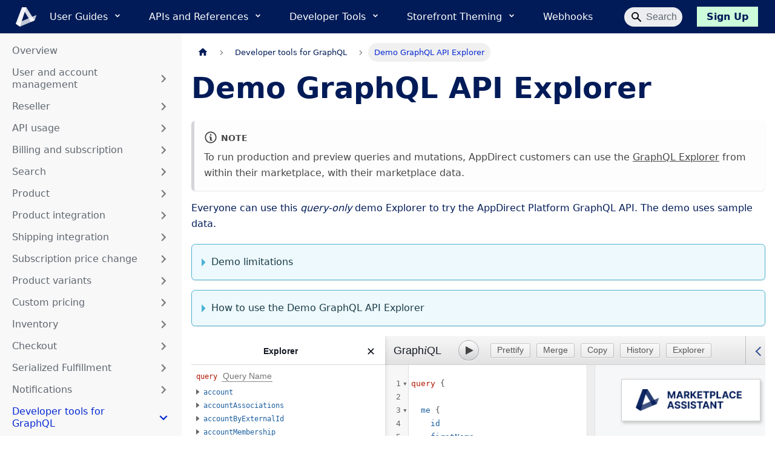

--- FILE ---
content_type: text/html; charset=utf-8
request_url: https://developer.appdirect.com/user-guides/graphql-dev-tools/graphql-demo
body_size: 8062
content:
<!doctype html>
<html lang="en" dir="ltr" class="docs-wrapper plugin-docs plugin-id-api-user-guides docs-version-current docs-doc-page docs-doc-id-graphql-dev-tools/graphql-demo" data-has-hydrated="false">
<head>
<meta charset="UTF-8">
<meta name="generator" content="Docusaurus v3.8.1">
<title data-rh="true">Demo GraphQL API Explorer | AppDirect | Developer Portal</title><meta data-rh="true" name="viewport" content="width=device-width,initial-scale=1"><meta data-rh="true" name="twitter:card" content="summary_large_image"><meta data-rh="true" property="og:url" content="https://developer.appdirect.com/user-guides/graphql-dev-tools/graphql-demo"><meta data-rh="true" property="og:locale" content="en"><meta data-rh="true" name="docusaurus_locale" content="en"><meta data-rh="true" name="docsearch:language" content="en"><meta data-rh="true" name="docusaurus_version" content="current"><meta data-rh="true" name="docusaurus_tag" content="docs-api-user-guides-current"><meta data-rh="true" name="docsearch:version" content="current"><meta data-rh="true" name="docsearch:docusaurus_tag" content="docs-api-user-guides-current"><meta data-rh="true" property="og:title" content="Demo GraphQL API Explorer | AppDirect | Developer Portal"><meta data-rh="true" name="description" content="To run production and preview queries and mutations,"><meta data-rh="true" property="og:description" content="To run production and preview queries and mutations,"><link data-rh="true" rel="icon" href="/img/AppDirect-Favicon.ico"><link data-rh="true" rel="canonical" href="https://developer.appdirect.com/user-guides/graphql-dev-tools/graphql-demo"><link data-rh="true" rel="alternate" href="https://developer.appdirect.com/user-guides/graphql-dev-tools/graphql-demo" hreflang="en"><link data-rh="true" rel="alternate" href="https://developer.appdirect.com/user-guides/graphql-dev-tools/graphql-demo" hreflang="x-default"><script data-rh="true" type="application/ld+json">{"@context":"https://schema.org","@type":"BreadcrumbList","itemListElement":[{"@type":"ListItem","position":1,"name":"Developer tools for GraphQL","item":"https://developer.appdirect.com/user-guides/graphql-dev-tools/"},{"@type":"ListItem","position":2,"name":"Demo GraphQL API Explorer","item":"https://developer.appdirect.com/user-guides/graphql-dev-tools/graphql-demo"}]}</script><link rel="preconnect" href="https://www.google-analytics.com">
<link rel="preconnect" href="https://www.googletagmanager.com">
<script async src="https://www.googletagmanager.com/gtag/js?id=G-CF65N50LN3"></script>
<script>function gtag(){dataLayer.push(arguments)}window.dataLayer=window.dataLayer||[],gtag("js",new Date),gtag("config","G-CF65N50LN3",{})</script>













<script>!function(e,t){var a=e.getElementsByTagName(t)[0],c=e.createElement(t);c.async=!0,c.id="appdirect-ai-embed",c.dataset.key="ek-3cab87543c98b3fce9b6641f14dc6884520d09a2980fa97d",c.src="https://devs.ai/embed-static/embed.js",a.parentNode.insertBefore(c,a)}(document,"script")</script><link rel="stylesheet" href="/assets/css/styles.50aec603.css">
<script src="/assets/js/runtime~main.95fc63cd.js" defer="defer"></script>
<script src="/assets/js/main.b6fae838.js" defer="defer"></script>
</head>
<body class="navigation-with-keyboard">
<svg xmlns="http://www.w3.org/2000/svg" style="display: none;"><defs>
<symbol id="theme-svg-external-link" viewBox="0 0 24 24"><path fill="currentColor" d="M21 13v10h-21v-19h12v2h-10v15h17v-8h2zm3-12h-10.988l4.035 4-6.977 7.07 2.828 2.828 6.977-7.07 4.125 4.172v-11z"/></symbol>
</defs></svg>
<script>!function(){var t=function(){try{return new URLSearchParams(window.location.search).get("docusaurus-theme")}catch(t){}}()||function(){try{return window.localStorage.getItem("theme")}catch(t){}}();document.documentElement.setAttribute("data-theme",t||(window.matchMedia("(prefers-color-scheme: dark)").matches?"dark":"light")),document.documentElement.setAttribute("data-theme-choice",t||"system")}(),function(){try{const c=new URLSearchParams(window.location.search).entries();for(var[t,e]of c)if(t.startsWith("docusaurus-data-")){var a=t.replace("docusaurus-data-","data-");document.documentElement.setAttribute(a,e)}}catch(t){}}()</script><div id="__docusaurus"><div role="region" aria-label="Skip to main content"><a class="skipToContent_fXgn" href="#__docusaurus_skipToContent_fallback">Skip to main content</a></div><nav aria-label="Main" class="theme-layout-navbar navbar navbar--fixed-top"><div class="navbar__inner"><div class="theme-layout-navbar-left navbar__items"><button aria-label="Toggle navigation bar" aria-expanded="false" class="navbar__toggle clean-btn" type="button"><svg width="30" height="30" viewBox="0 0 30 30" aria-hidden="true"><path stroke="currentColor" stroke-linecap="round" stroke-miterlimit="10" stroke-width="2" d="M4 7h22M4 15h22M4 23h22"></path></svg></button><a class="navbar__brand" href="/"><div class="navbar__logo"><img src="/img/logo_dark.svg" alt="My Site Logo" class="themedComponent_mlkZ themedComponent--light_NVdE"><img src="/img/logo_dark.svg" alt="My Site Logo" class="themedComponent_mlkZ themedComponent--dark_xIcU"></div><b class="navbar__title text--truncate">Developer Portal</b></a><div data-testid="navbar-menu-item" class="navbar__item dropdownNavbarItem_K8kY"><span class="dropdownNavbarItemLabel_ku8N">User Guides<svg xmlns="http://www.w3.org/2000/svg" width="22" height="14" fill="none" viewBox="0 0 22 14" color="var(--ifm-navbar-link-color)" class="dropdownNavbarItemLabelIcon_yV2w"><path fill="currentColor" fill-rule="evenodd" d="m22 3-3-3-8 8-8-8-3 3 11 11z" clip-rule="evenodd"></path></svg></span><div data-testid="navbar-dropdown" class="dropdownContainer_Js8F closed_FUEy"><div class="dropdownItemContainer_m0jP"><div data-e2e="navbar-dropdown-item" class="dropdownItemContainer_iZ0G"><div class="dropdownItemIconContainer_Wfkb"><img src="/img/BillingSubs_icon.svg" class="dropdownItemIcon_SjTd"></div><div class="dropdownItemTextContainer_r1Lv"><p class="dropdownItemLabel_q9KQ">Billing and Subscriptions</p><p class="dropdownItemDescription_JAAj">Manage subscriptions, payment method information and discounts using REST APIs.</p></div></div><div data-e2e="navbar-dropdown-item" class="dropdownItemContainer_iZ0G"><div class="dropdownItemIconContainer_Wfkb"><img src="/img/Product_icon.svg" class="dropdownItemIcon_SjTd"></div><div class="dropdownItemTextContainer_r1Lv"><p class="dropdownItemLabel_q9KQ">Products</p><p class="dropdownItemDescription_JAAj">Manage products in the catalog by defining product information, editions and pricing plans using GraphQL APIs.</p></div></div><div data-e2e="navbar-dropdown-item" class="dropdownItemContainer_iZ0G"><div class="dropdownItemIconContainer_Wfkb"><img src="/img/UserCompanyMgt_icon.svg" class="dropdownItemIcon_SjTd"></div><div class="dropdownItemTextContainer_r1Lv"><p class="dropdownItemLabel_q9KQ">Users and Accounts</p><p class="dropdownItemDescription_JAAj">Manage users, companies, and memberships in your marketplace including user roles and permissions.</p></div></div><div data-e2e="navbar-dropdown-item" class="dropdownItemContainer_iZ0G"><div class="dropdownItemIconContainer_Wfkb"><img src="/img/APIAuth_icon.svg" class="dropdownItemIcon_SjTd"></div><div class="dropdownItemTextContainer_r1Lv"><p class="dropdownItemLabel_q9KQ">API Authentication</p><p class="dropdownItemDescription_JAAj">Our APIs use an OAuth-authenticated interface that facilitates secure data access by partners and developers.</p></div></div></div><div class="bottomLink_xfqK"><a href="/user-guides">View all<!-- --> <!-- -->&gt;</a></div></div></div><div data-testid="navbar-menu-item" class="navbar__item dropdownNavbarItem_K8kY"><span class="dropdownNavbarItemLabel_ku8N">APIs and References<svg xmlns="http://www.w3.org/2000/svg" width="22" height="14" fill="none" viewBox="0 0 22 14" color="var(--ifm-navbar-link-color)" class="dropdownNavbarItemLabelIcon_yV2w"><path fill="currentColor" fill-rule="evenodd" d="m22 3-3-3-8 8-8-8-3 3 11 11z" clip-rule="evenodd"></path></svg></span><div data-testid="navbar-dropdown" class="dropdownContainer_Js8F closed_FUEy"><div class="dropdownItemContainer_m0jP"><div data-e2e="navbar-dropdown-item" class="dropdownItemContainer_iZ0G"><div class="dropdownItemIconContainer_Wfkb"><img src="/img/GraphQL_icon.svg" class="dropdownItemIcon_SjTd"></div><div class="dropdownItemTextContainer_r1Lv"><p class="dropdownItemLabel_q9KQ">GraphQL API Reference</p><p class="dropdownItemDescription_JAAj">Explore the reference documentation to learn more about the queries and mutations currently available within the AppDirect GraphQL API.</p></div></div><div data-e2e="navbar-dropdown-item" class="dropdownItemContainer_iZ0G"><div class="dropdownItemIconContainer_Wfkb"><img src="/img/REST_API_Ref_icon.svg" class="dropdownItemIcon_SjTd"></div><div class="dropdownItemTextContainer_r1Lv"><p class="dropdownItemLabel_q9KQ">REST API Reference</p><p class="dropdownItemDescription_JAAj">See examples of how to perform different tasks, like user and company management or billing and subscription management.</p></div></div><div data-e2e="navbar-dropdown-item" class="dropdownItemContainer_iZ0G"><div class="dropdownItemIconContainer_Wfkb"><img src="/img/AD_AI_Icon.svg" class="dropdownItemIcon_SjTd"></div><div class="dropdownItemTextContainer_r1Lv"><p class="dropdownItemLabel_q9KQ">AI APIs</p><p class="dropdownItemDescription_JAAj">Customize, integrate, and extend AIs for your organization and customers via industry-standard APIs</p></div></div><div data-e2e="navbar-dropdown-item" class="dropdownItemContainer_iZ0G"><div class="dropdownItemIconContainer_Wfkb"><img src="/img/swap-box-line_blue2.svg" class="dropdownItemIcon_SjTd"></div><div class="dropdownItemTextContainer_r1Lv"><p class="dropdownItemLabel_q9KQ">LLMs.txt</p><p class="dropdownItemDescription_JAAj">Provides LLM-friendly documentation to help AI tools like Cursor understand and work with the AppDirect Developer Portal content.</p></div></div></div><div class="bottomLink_xfqK"><a href="/references-api">View all<!-- --> <!-- -->&gt;</a></div></div></div><div data-testid="navbar-menu-item" class="navbar__item dropdownNavbarItem_K8kY"><span class="dropdownNavbarItemLabel_ku8N">Developer Tools<svg xmlns="http://www.w3.org/2000/svg" width="22" height="14" fill="none" viewBox="0 0 22 14" color="var(--ifm-navbar-link-color)" class="dropdownNavbarItemLabelIcon_yV2w"><path fill="currentColor" fill-rule="evenodd" d="m22 3-3-3-8 8-8-8-3 3 11 11z" clip-rule="evenodd"></path></svg></span><div data-testid="navbar-dropdown" class="dropdownContainer_Js8F closed_FUEy"><div class="dropdownItemContainer_m0jP"><div data-e2e="navbar-dropdown-item" class="dropdownItemContainer_iZ0G"><div class="dropdownItemIconContainer_Wfkb"><img src="/img/GraphQLExplorer_icon.svg" class="dropdownItemIcon_SjTd"></div><div class="dropdownItemTextContainer_r1Lv"><p class="dropdownItemLabel_q9KQ">GraphQL Explorer</p><p class="dropdownItemDescription_JAAj">Quickly write, validate, and test GraphQL queries for AppDirect APIs</p></div></div><div data-e2e="navbar-dropdown-item" class="dropdownItemContainer_iZ0G"><div class="dropdownItemIconContainer_Wfkb"><img src="/img/GraphQLSchema_icon.svg" class="dropdownItemIcon_SjTd"></div><div class="dropdownItemTextContainer_r1Lv"><p class="dropdownItemLabel_q9KQ">GraphQL Schema Introspection</p><p class="dropdownItemDescription_JAAj">Query the schema to discover available queries, mutations, subscriptions, types and fields in our GraphQL API.</p></div></div><div data-e2e="navbar-dropdown-item" class="dropdownItemContainer_iZ0G"><div class="dropdownItemIconContainer_Wfkb"><img src="/img/DemoGraphQLExplorer_icon.svg" class="dropdownItemIcon_SjTd"></div><div class="dropdownItemTextContainer_r1Lv"><p class="dropdownItemLabel_q9KQ">Demo GraphQL API Explorer</p><p class="dropdownItemDescription_JAAj">Check out the demo explorer tool by running queries using sample data.</p></div></div></div><div class="bottomLink_xfqK"><a href="/user-guides/graphql-dev-tools">View all<!-- --> <!-- -->&gt;</a></div></div></div><div data-testid="navbar-menu-item" class="navbar__item dropdownNavbarItem_K8kY"><span class="dropdownNavbarItemLabel_ku8N">Storefront Theming<svg xmlns="http://www.w3.org/2000/svg" width="22" height="14" fill="none" viewBox="0 0 22 14" color="var(--ifm-navbar-link-color)" class="dropdownNavbarItemLabelIcon_yV2w"><path fill="currentColor" fill-rule="evenodd" d="m22 3-3-3-8 8-8-8-3 3 11 11z" clip-rule="evenodd"></path></svg></span><div data-testid="navbar-dropdown" class="dropdownContainer_Js8F closed_FUEy"><div class="dropdownItemContainer_m0jP"><div data-e2e="navbar-dropdown-item" class="dropdownItemContainer_iZ0G"><div class="dropdownItemIconContainer_Wfkb"><img src="/img/GettingStarted_icon.svg" class="dropdownItemIcon_SjTd"></div><div class="dropdownItemTextContainer_r1Lv"><p class="dropdownItemLabel_q9KQ">Getting Started</p><p class="dropdownItemDescription_JAAj">Learn to modify elements of Plaza, our default theme, to customise components for storefront display including homepage and product profiles.</p></div></div><div data-e2e="navbar-dropdown-item" class="dropdownItemContainer_iZ0G"><div class="dropdownItemIconContainer_Wfkb"><img src="/img/AD_Learning_icon.svg" class="dropdownItemIcon_SjTd"></div><div class="dropdownItemTextContainer_r1Lv"><p class="dropdownItemLabel_q9KQ">How to Guides</p><p class="dropdownItemDescription_JAAj">Everything you need to know about customizing styles, meta tags, creating a header and footer, or localising, uploading and publishing your theme.</p></div></div><div data-e2e="navbar-dropdown-item" class="dropdownItemContainer_iZ0G"><div class="dropdownItemIconContainer_Wfkb"><img src="/img/DevToolkit_icon.svg" class="dropdownItemIcon_SjTd"></div><div class="dropdownItemTextContainer_r1Lv"><p class="dropdownItemLabel_q9KQ">Storefront Toolkit</p><p class="dropdownItemDescription_JAAj">Check out the demo explorer tool by running queries using sample data.</p></div></div></div><div class="bottomLink_xfqK"><a href="/storefront">Overview<!-- --> <!-- -->&gt;</a></div></div></div><div class="navbar__item"><span data-testid="link-navbar-item-wrapper" class="linkWrapper_iuxn"><a class="link_KbEw" target="_self" href="/webhooks/webhookintro">Webhooks</a></span></div></div><div class="theme-layout-navbar-right navbar__items navbar__items--right"><div class="navbarSearchContainer_Bca1"><div class="navbar__search searchBarContainer_NW3z"><input placeholder="Search" aria-label="Search" class="navbar__search-input" value=""><div class="loadingRing_RJI3 searchBarLoadingRing_YnHq"><div></div><div></div><div></div><div></div></div></div></div><a href="https://www.appdirect.com/store/signup" target="_blank" rel="noopener noreferrer" class="button_kp1D button_navBarItem_Pr29">Sign Up</a></div></div><div role="presentation" class="navbar-sidebar__backdrop"></div></nav><div id="__docusaurus_skipToContent_fallback" class="theme-layout-main main-wrapper mainWrapper_z2l0"><div class="docsWrapper_hBAB"><button aria-label="Scroll back to top" class="clean-btn theme-back-to-top-button backToTopButton_sjWU" type="button"></button><div class="docRoot_UBD9"><aside class="theme-doc-sidebar-container docSidebarContainer_YfHR"><div class="sidebarViewport_aRkj"><div class="sidebar_njMd"><nav aria-label="Docs sidebar" class="menu thin-scrollbar menu_SIkG"><ul class="theme-doc-sidebar-menu menu__list"><li class="theme-doc-sidebar-item-link theme-doc-sidebar-item-link-level-1 menu__list-item"><a class="menu__link" href="/user-guides/">Overview</a></li><li class="theme-doc-sidebar-item-category theme-doc-sidebar-item-category-level-1 menu__list-item menu__list-item--collapsed"><div class="menu__list-item-collapsible"><a class="menu__link menu__link--sublist" href="/user-guides/user-companies/">User and account management</a><button aria-label="Expand sidebar category &#x27;User and account management&#x27;" aria-expanded="false" type="button" class="clean-btn menu__caret"></button></div></li><li class="theme-doc-sidebar-item-category theme-doc-sidebar-item-category-level-1 menu__list-item menu__list-item--collapsed"><div class="menu__list-item-collapsible"><a class="menu__link menu__link--sublist" href="/user-guides/reseller/">Reseller</a><button aria-label="Expand sidebar category &#x27;Reseller&#x27;" aria-expanded="false" type="button" class="clean-btn menu__caret"></button></div></li><li class="theme-doc-sidebar-item-category theme-doc-sidebar-item-category-level-1 menu__list-item menu__list-item--collapsed"><div class="menu__list-item-collapsible"><a class="menu__link menu__link--sublist menu__link--sublist-caret" role="button" aria-expanded="false" href="/user-guides/api-usage/api-auth/">API usage</a></div></li><li class="theme-doc-sidebar-item-category theme-doc-sidebar-item-category-level-1 menu__list-item menu__list-item--collapsed"><div class="menu__list-item-collapsible"><a class="menu__link menu__link--sublist" href="/user-guides/billing-and-subscription/">Billing and subscription</a><button aria-label="Expand sidebar category &#x27;Billing and subscription&#x27;" aria-expanded="false" type="button" class="clean-btn menu__caret"></button></div></li><li class="theme-doc-sidebar-item-category theme-doc-sidebar-item-category-level-1 menu__list-item menu__list-item--collapsed"><div class="menu__list-item-collapsible"><a class="menu__link menu__link--sublist" href="/user-guides/search/">Search</a><button aria-label="Expand sidebar category &#x27;Search&#x27;" aria-expanded="false" type="button" class="clean-btn menu__caret"></button></div></li><li class="theme-doc-sidebar-item-category theme-doc-sidebar-item-category-level-1 menu__list-item menu__list-item--collapsed"><div class="menu__list-item-collapsible"><a class="menu__link menu__link--sublist" href="/user-guides/product-information/">Product</a><button aria-label="Expand sidebar category &#x27;Product&#x27;" aria-expanded="false" type="button" class="clean-btn menu__caret"></button></div></li><li class="theme-doc-sidebar-item-category theme-doc-sidebar-item-category-level-1 menu__list-item menu__list-item--collapsed"><div class="menu__list-item-collapsible"><a class="menu__link menu__link--sublist" href="/user-guides/product-integration/">Product integration</a><button aria-label="Expand sidebar category &#x27;Product integration&#x27;" aria-expanded="false" type="button" class="clean-btn menu__caret"></button></div></li><li class="theme-doc-sidebar-item-category theme-doc-sidebar-item-category-level-1 menu__list-item menu__list-item--collapsed"><div class="menu__list-item-collapsible"><a class="menu__link menu__link--sublist" href="/user-guides/shipping-integration/">Shipping integration</a><button aria-label="Expand sidebar category &#x27;Shipping integration&#x27;" aria-expanded="false" type="button" class="clean-btn menu__caret"></button></div></li><li class="theme-doc-sidebar-item-category theme-doc-sidebar-item-category-level-1 menu__list-item menu__list-item--collapsed"><div class="menu__list-item-collapsible"><a class="menu__link menu__link--sublist" href="/user-guides/subscription-price-change/">Subscription price change</a><button aria-label="Expand sidebar category &#x27;Subscription price change&#x27;" aria-expanded="false" type="button" class="clean-btn menu__caret"></button></div></li><li class="theme-doc-sidebar-item-category theme-doc-sidebar-item-category-level-1 menu__list-item menu__list-item--collapsed"><div class="menu__list-item-collapsible"><a class="menu__link menu__link--sublist" href="/user-guides/product-variants/">Product variants</a><button aria-label="Expand sidebar category &#x27;Product variants&#x27;" aria-expanded="false" type="button" class="clean-btn menu__caret"></button></div></li><li class="theme-doc-sidebar-item-category theme-doc-sidebar-item-category-level-1 menu__list-item menu__list-item--collapsed"><div class="menu__list-item-collapsible"><a class="menu__link menu__link--sublist" href="/user-guides/custom-pricing/">Custom pricing</a><button aria-label="Expand sidebar category &#x27;Custom pricing&#x27;" aria-expanded="false" type="button" class="clean-btn menu__caret"></button></div></li><li class="theme-doc-sidebar-item-category theme-doc-sidebar-item-category-level-1 menu__list-item menu__list-item--collapsed"><div class="menu__list-item-collapsible"><a class="menu__link menu__link--sublist" href="/user-guides/inventory/">Inventory</a><button aria-label="Expand sidebar category &#x27;Inventory&#x27;" aria-expanded="false" type="button" class="clean-btn menu__caret"></button></div></li><li class="theme-doc-sidebar-item-category theme-doc-sidebar-item-category-level-1 menu__list-item menu__list-item--collapsed"><div class="menu__list-item-collapsible"><a class="menu__link menu__link--sublist" href="/user-guides/checkout/">Checkout</a><button aria-label="Expand sidebar category &#x27;Checkout&#x27;" aria-expanded="false" type="button" class="clean-btn menu__caret"></button></div></li><li class="theme-doc-sidebar-item-category theme-doc-sidebar-item-category-level-1 menu__list-item menu__list-item--collapsed"><div class="menu__list-item-collapsible"><a class="menu__link menu__link--sublist" href="/user-guides/serialized-fulfillment/">Serialized Fulfillment</a><button aria-label="Expand sidebar category &#x27;Serialized Fulfillment&#x27;" aria-expanded="false" type="button" class="clean-btn menu__caret"></button></div></li><li class="theme-doc-sidebar-item-category theme-doc-sidebar-item-category-level-1 menu__list-item menu__list-item--collapsed"><div class="menu__list-item-collapsible"><a class="menu__link menu__link--sublist" href="/user-guides/notifications/">Notifications</a><button aria-label="Expand sidebar category &#x27;Notifications&#x27;" aria-expanded="false" type="button" class="clean-btn menu__caret"></button></div></li><li class="theme-doc-sidebar-item-category theme-doc-sidebar-item-category-level-1 menu__list-item"><div class="menu__list-item-collapsible"><a class="menu__link menu__link--sublist menu__link--active" href="/user-guides/graphql-dev-tools/">Developer tools for GraphQL</a><button aria-label="Collapse sidebar category &#x27;Developer tools for GraphQL&#x27;" aria-expanded="true" type="button" class="clean-btn menu__caret"></button></div><ul class="menu__list"><li class="theme-doc-sidebar-item-link theme-doc-sidebar-item-link-level-2 menu__list-item"><a class="menu__link" tabindex="0" href="/user-guides/graphql-dev-tools/enable-graphql-tools">Enable GraphQL tools</a></li><li class="theme-doc-sidebar-item-link theme-doc-sidebar-item-link-level-2 menu__list-item"><a class="menu__link" tabindex="0" href="/user-guides/graphql-dev-tools/graphql-schema-introspection">GraphQL Schema Introspection</a></li><li class="theme-doc-sidebar-item-link theme-doc-sidebar-item-link-level-2 menu__list-item"><a class="menu__link" tabindex="0" href="/user-guides/graphql-dev-tools/graphql-explorer">GraphQL Explorer</a></li><li class="theme-doc-sidebar-item-link theme-doc-sidebar-item-link-level-2 menu__list-item"><a class="menu__link menu__link--active" aria-current="page" tabindex="0" href="/user-guides/graphql-dev-tools/graphql-demo">Demo GraphQL API Explorer</a></li></ul></li><li class="theme-doc-sidebar-item-category theme-doc-sidebar-item-category-level-1 menu__list-item menu__list-item--collapsed"><div class="menu__list-item-collapsible"><a class="menu__link menu__link--sublist menu__link--sublist-caret" role="button" aria-expanded="false" href="/user-guides/Functions/functions-getting-started">Functions</a></div></li><li class="theme-doc-sidebar-item-category theme-doc-sidebar-item-category-level-1 menu__list-item menu__list-item--collapsed"><div class="menu__list-item-collapsible"><a class="menu__link menu__link--sublist" href="/user-guides/extensions/">Extensions</a><button aria-label="Expand sidebar category &#x27;Extensions&#x27;" aria-expanded="false" type="button" class="clean-btn menu__caret"></button></div></li><li class="theme-doc-sidebar-item-category theme-doc-sidebar-item-category-level-1 menu__list-item menu__list-item--collapsed"><div class="menu__list-item-collapsible"><a class="menu__link menu__link--sublist" href="/user-guides/DevCenter2.0/">Dev Center 2.0</a><button aria-label="Expand sidebar category &#x27;Dev Center 2.0&#x27;" aria-expanded="false" type="button" class="clean-btn menu__caret"></button></div></li><li class="theme-doc-sidebar-item-link theme-doc-sidebar-item-link-level-1 menu__list-item"><a class="menu__link" href="/user-guides/addon-store">Add-On Store</a></li><li class="theme-doc-sidebar-item-link theme-doc-sidebar-item-link-level-1 menu__list-item hidden"><a class="menu__link" href="/user-guides/ironclad-clickwrap-marktplc">Ironclad Clickwrap integration</a></li><li class="theme-doc-sidebar-item-link theme-doc-sidebar-item-link-level-1 menu__list-item"><a class="menu__link" href="/user-guides/appdirect-status-definitions">AppDirect status page service definitions</a></li></ul></nav></div></div></aside><main class="docMainContainer_TBSr"><div class="container padding-top--md padding-bottom--lg"><div class="row"><div class="col"><div class="docItemContainer_Djhp"><article><nav class="theme-doc-breadcrumbs breadcrumbsContainer_Z_bl" aria-label="Breadcrumbs"><ul class="breadcrumbs"><li class="breadcrumbs__item"><a aria-label="Home page" class="breadcrumbs__link" href="/"><svg viewBox="0 0 24 24" class="breadcrumbHomeIcon_YNFT"><path d="M10 19v-5h4v5c0 .55.45 1 1 1h3c.55 0 1-.45 1-1v-7h1.7c.46 0 .68-.57.33-.87L12.67 3.6c-.38-.34-.96-.34-1.34 0l-8.36 7.53c-.34.3-.13.87.33.87H5v7c0 .55.45 1 1 1h3c.55 0 1-.45 1-1z" fill="currentColor"></path></svg></a></li><li class="breadcrumbs__item"><a class="breadcrumbs__link" href="/user-guides/graphql-dev-tools/"><span>Developer tools for GraphQL</span></a></li><li class="breadcrumbs__item breadcrumbs__item--active"><span class="breadcrumbs__link">Demo GraphQL API Explorer</span></li></ul></nav><div class="theme-doc-markdown markdown"><header><h1>Demo GraphQL API Explorer</h1></header>
<div class="theme-admonition theme-admonition-note admonition_xJq3 alert alert--secondary"><div class="admonitionHeading_Gvgb"><span class="admonitionIcon_Rf37"><svg viewBox="0 0 14 16"><path fill-rule="evenodd" d="M6.3 5.69a.942.942 0 0 1-.28-.7c0-.28.09-.52.28-.7.19-.18.42-.28.7-.28.28 0 .52.09.7.28.18.19.28.42.28.7 0 .28-.09.52-.28.7a1 1 0 0 1-.7.3c-.28 0-.52-.11-.7-.3zM8 7.99c-.02-.25-.11-.48-.31-.69-.2-.19-.42-.3-.69-.31H6c-.27.02-.48.13-.69.31-.2.2-.3.44-.31.69h1v3c.02.27.11.5.31.69.2.2.42.31.69.31h1c.27 0 .48-.11.69-.31.2-.19.3-.42.31-.69H8V7.98v.01zM7 2.3c-3.14 0-5.7 2.54-5.7 5.68 0 3.14 2.56 5.7 5.7 5.7s5.7-2.55 5.7-5.7c0-3.15-2.56-5.69-5.7-5.69v.01zM7 .98c3.86 0 7 3.14 7 7s-3.14 7-7 7-7-3.12-7-7 3.14-7 7-7z"></path></svg></span>note</div><div class="admonitionContent_BuS1"><p>To run production and preview queries and mutations,
AppDirect customers can use the <a href="/user-guides/graphql-dev-tools/graphql-explorer">GraphQL Explorer</a> from within their marketplace, with their
marketplace data.</p></div></div>
<p>Everyone can use this <em>query-only</em> demo Explorer to try the
AppDirect Platform GraphQL API. The demo uses sample data.</p>
<details class="details_lb9f alert alert--info details_b_Ee" data-collapsed="true"><summary>Demo limitations</summary><div><div class="collapsibleContent_i85q"><ul><li>To prevent changes to the sample data, you cannot run mutations.</li><li>Currently, production queries are supported; the preview schema and
APIs are not supported.</li><li>Currently, the sample data supports all production API queries
except Visualization queries, which return empty API responses.</li></ul></div></div></details>
<details class="details_lb9f alert alert--info details_b_Ee" data-collapsed="true"><summary>How to use the Demo GraphQL API Explorer</summary><div><div class="collapsibleContent_i85q"><ul><li>To send the default Me query, click the arrow icon. The response
displays sample user account data, as if you were querying your own
account.</li><li>To build queries, select checkboxes and fields. Then, click the
arrow icon.</li><li><p>To find schema type descriptions and supported fields, click <strong>&lt; Docs</strong> to display the Documentation Explorer. Then, search the schema.</p></li></ul><p>To learn more about the GraphQL Explorer window and commands, see <strong><a href="/user-guides/graphql-dev-tools/graphql-explorer">GraphQL Explorer</a></strong>.</p></div></div></details>
<iframe src="https://apidemo.byappdirect.com/graphql-explorer-demo" height="1300" width="100%" style="border:none"></iframe></div><div class="wrapperFeedback"><div class="container_hFNZ"><div class="animatedSection_omUS"><h4 class="heading_xMW4">Was this page helpful?</h4><div class="iconsRow_ZCNj"><svg xmlns="http://www.w3.org/2000/svg" width="36" height="36" fill="none" viewBox="0 0 36 36"><path fill="#0629D3" fill-rule="evenodd" d="m13.5 17.25 6-12c1.809-.361 3.305 1.178 2.756 3.555L21 14.25h6.74c1.245 0 2.094.998 1.888 2.229l-1.384 8.309c-.274 1.643-1.837 2.962-3.492 2.962H15.75zm-7.5 0v12h7.5l-3-12z" clip-rule="evenodd"></path></svg><svg xmlns="http://www.w3.org/2000/svg" width="36" height="36" fill="none" viewBox="0 0 36 36"><path fill="#0629D3" fill-rule="evenodd" d="M15 20.25H8.259c-1.244 0-2.093-.997-1.888-2.229l1.385-8.308C8.03 8.069 9.592 6.75 11.247 6.75h9.003l2.25 10.5-6 12c-1.809.361-3.305-1.177-2.756-3.555zm15-1.5v-12h-6.75l2.25 12z" clip-rule="evenodd"></path></svg></div></div><div class="modal_WLJ9"><div class="closeButton_wYYj"><svg xmlns="http://www.w3.org/2000/svg" role="img" aria-label="closeIcon" viewBox="0 0 32 32" width="20px"><path d="M24 8.5L21.5 6 15 12.5 8.5 6 6 8.5l6.5 6.5L6 21.5 8.5 24l6.5-6.5 6.5 6.5 2.5-2.5-6.5-6.5z" fill="#555"></path></svg></div><div class="undefined"><h5 class="modalHeading_CoQN">Tell us more…</h5><p class="modalText_bJ2h">Help us improve our content. Responses are anonymous. </p><textarea class="modalTextarea_DRS9" placeholder="What would make this page better?"></textarea><div class="modalButtonContainer_NJVQ"><button data-testid="button:default" class="Button__ButtonComponent-sc-__gbdeqq-0 jSamLy" type="button" aria-pressed="false" aria-label="submit-feedback"><span>Submit</span></button><button data-testid="button:default" class="Button__ButtonComponent-sc-__gbdeqq-0 lasiE" type="button" aria-pressed="false" aria-label="submit-feedback"><span>Cancel</span></button></div></div><div class="modalThankyou_l7aS"><div class="confetti_ENAB"></div><div class="successIcon_xYgD"><svg xmlns="http://www.w3.org/2000/svg" role="img" aria-label="successIcon" viewBox="0 0 32 32" width="64px"><path d="M16 32C7.164 32 0 24.836 0 16S7.164 0 16 0s16 7.164 16 16-7.164 16-16 16zm6.534-22.562l-8.374 8.31-4.19-4.184-3 3 7.188 7.188L25.532 12.44l-2.998-3.002z" fill="#77BD22"></path></svg></div><p class="successTitle_EZzq">Thanks</p><p class="successText_Napf">We appreciate your feedback!</p></div></div></div></div></article><nav class="docusaurus-mt-lg pagination-nav" aria-label="Docs pages"><a class="pagination-nav__link pagination-nav__link--prev" href="/user-guides/graphql-dev-tools/graphql-explorer"><div class="pagination-nav__sublabel">Previous</div><div class="pagination-nav__label">GraphQL Explorer</div></a><a class="pagination-nav__link pagination-nav__link--next" href="/user-guides/Functions/functions-getting-started"><div class="pagination-nav__sublabel">Next</div><div class="pagination-nav__label">Getting Started</div></a></nav></div></div></div></div></main></div></div></div><footer class="footerContainer_NCUi"><div class="logoAndLinksContainer_JTOa"><a href="https://www.appdirect.com" target="_blank" rel="noopener noreferrer"><img alt="AppDirect footer logo" src="/img/AppDirect-Logo_White.svg" class="footerLogo_W4Cp"></a><div class="footerLinksContainer_U9CJ"><ul class="footerLinksLayout_Je7x"><li>© 2025 AppDirect Inc.</li><li><a href="https://www.appdirect.com/privacy-notice" target="_blank" rel="noopener noreferrer">Privacy Notice</a></li><li><a href="https://www.appdirect.com/legal" target="_blank" rel="noopener noreferrer">Legal</a></li><li><a href="https://www.appdirect.com/products/support-and-services/platform-security" target="_blank" rel="noopener noreferrer">Security</a></li></ul></div></div><div class="socialsAndColorMode_KKls"><ul class="socialLinksLayout_hmky"><li><a href="https://www.linkedin.com/company/appdirect" target="_blank" rel="noopener noreferrer" aria-label="linkedin"><svg xmlns="http://www.w3.org/2000/svg" width="24" height="24" fill="none" viewBox="0 0 24 24"><path fill="#F0F0F0" fill-rule="evenodd" d="M22.2 0H1.8C.75 0 0 .75 0 1.8v20.55C0 23.25.75 24 1.8 24h20.4c1.05 0 1.8-.75 1.8-1.8V1.8C24 .75 23.25 0 22.2 0M7.05 20.25H3.6V9h3.6v11.25zM5.4 7.5c-1.2 0-2.1-1.05-2.1-2.1 0-1.2.9-2.1 2.1-2.1s2.1.9 2.1 2.1c-.15 1.05-1.05 2.1-2.1 2.1m15 12.75h-3.6v-5.4c0-1.35 0-3-1.8-3s-2.1 1.5-2.1 3v5.4H9.3V9h3.45v1.5c.45-.9 1.65-1.8 3.3-1.8 3.6 0 4.2 2.4 4.2 5.4v6.15z" clip-rule="evenodd"></path></svg></a></li><li><a href="https://twitter.com/AppDirect" target="_blank" rel="noopener noreferrer" aria-label="twitter"><svg xmlns="http://www.w3.org/2000/svg" width="24" height="20" fill="none" viewBox="0 0 24 20"><path fill="#F0F0F0" fill-rule="evenodd" d="M16.65.25c-2.7 0-4.95 2.25-4.95 4.95 0 .45 0 .75.15 1.05-4.05-.15-7.8-2.1-10.2-5.1-.45.75-.6 1.5-.6 2.4 0 1.65.9 3.15 2.25 4.05-.75 0-1.5-.3-2.25-.6 0 2.4 1.65 4.35 3.9 4.8-.45.3-.9.3-1.35.3-.3 0-.6 0-.9-.15.6 1.95 2.4 3.3 4.65 3.45-1.65 1.35-3.75 2.1-6.15 2.1H0c2.25 1.35 4.8 2.25 7.5 2.25 9 0 13.95-7.5 13.95-13.95v-.6c.9-.75 1.8-1.5 2.4-2.55-.75.3-1.65.6-2.7.6 1.05-.6 1.8-1.5 2.1-2.7-.9.6-1.95.9-3.15 1.2-.75-.9-2.1-1.5-3.45-1.5" clip-rule="evenodd"></path></svg></a></li><li><a href="https://facebook.com/AppDirect" target="_blank" rel="noopener noreferrer" aria-label="facebook"><svg xmlns="http://www.w3.org/2000/svg" width="24" height="24" fill="none" viewBox="0 0 24 24"><path fill="#F0F0F0" fill-rule="evenodd" d="M22.65 0H1.35C.6 0 0 .6 0 1.35v21.3C0 23.4.6 24 1.35 24H12.9v-9.3H9.75v-3.6h3.15V8.4c0-3.15 1.95-4.8 4.65-4.8 1.35 0 2.4.15 2.85.15v3.3h-1.95c-1.5 0-1.8.75-1.8 1.8v2.25h3.6l-.45 3.6h-3.3V24h6.15c.75 0 1.35-.6 1.35-1.35V1.35C24 .6 23.4 0 22.65 0" clip-rule="evenodd"></path></svg></a></li></ul><div class="toggle_MW0i toggle_YUk_"><button class="clean-btn toggleButton_yw5v toggleButtonDisabled_BJd7" type="button" disabled="" title="Switch between dark and light mode (currently light mode)" aria-label="Switch between dark and light mode (currently light mode)" aria-live="polite"><svg viewBox="0 0 24 24" width="24" height="24" class="lightToggleIcon_SFTY"><path fill="currentColor" d="M12,9c1.65,0,3,1.35,3,3s-1.35,3-3,3s-3-1.35-3-3S10.35,9,12,9 M12,7c-2.76,0-5,2.24-5,5s2.24,5,5,5s5-2.24,5-5 S14.76,7,12,7L12,7z M2,13l2,0c0.55,0,1-0.45,1-1s-0.45-1-1-1l-2,0c-0.55,0-1,0.45-1,1S1.45,13,2,13z M20,13l2,0c0.55,0,1-0.45,1-1 s-0.45-1-1-1l-2,0c-0.55,0-1,0.45-1,1S19.45,13,20,13z M11,2v2c0,0.55,0.45,1,1,1s1-0.45,1-1V2c0-0.55-0.45-1-1-1S11,1.45,11,2z M11,20v2c0,0.55,0.45,1,1,1s1-0.45,1-1v-2c0-0.55-0.45-1-1-1C11.45,19,11,19.45,11,20z M5.99,4.58c-0.39-0.39-1.03-0.39-1.41,0 c-0.39,0.39-0.39,1.03,0,1.41l1.06,1.06c0.39,0.39,1.03,0.39,1.41,0s0.39-1.03,0-1.41L5.99,4.58z M18.36,16.95 c-0.39-0.39-1.03-0.39-1.41,0c-0.39,0.39-0.39,1.03,0,1.41l1.06,1.06c0.39,0.39,1.03,0.39,1.41,0c0.39-0.39,0.39-1.03,0-1.41 L18.36,16.95z M19.42,5.99c0.39-0.39,0.39-1.03,0-1.41c-0.39-0.39-1.03-0.39-1.41,0l-1.06,1.06c-0.39,0.39-0.39,1.03,0,1.41 s1.03,0.39,1.41,0L19.42,5.99z M7.05,18.36c0.39-0.39,0.39-1.03,0-1.41c-0.39-0.39-1.03-0.39-1.41,0l-1.06,1.06 c-0.39,0.39-0.39,1.03,0,1.41s1.03,0.39,1.41,0L7.05,18.36z"></path></svg><svg viewBox="0 0 24 24" width="24" height="24" class="darkToggleIcon_ekgs"><path fill="currentColor" d="M9.37,5.51C9.19,6.15,9.1,6.82,9.1,7.5c0,4.08,3.32,7.4,7.4,7.4c0.68,0,1.35-0.09,1.99-0.27C17.45,17.19,14.93,19,12,19 c-3.86,0-7-3.14-7-7C5,9.07,6.81,6.55,9.37,5.51z M12,3c-4.97,0-9,4.03-9,9s4.03,9,9,9s9-4.03,9-9c0-0.46-0.04-0.92-0.1-1.36 c-0.98,1.37-2.58,2.26-4.4,2.26c-2.98,0-5.4-2.42-5.4-5.4c0-1.81,0.89-3.42,2.26-4.4C12.92,3.04,12.46,3,12,3L12,3z"></path></svg></button></div></div></footer></div>
</body>
</html>

--- FILE ---
content_type: text/html
request_url: https://apidemo.byappdirect.com/graphql-explorer-demo
body_size: -27
content:
<!doctype html><html lang="en"><head><meta charset="utf-8"><script src="/universal-header/universal-header-global.js"></script><script src="/universal-header/universal-header-global.js.map"></script><script src="/hermes/"></script><title>AppDirect - GraphQL Explorer</title><script defer="defer" src="/graphql-explorer-demo/polyfills.bundle.js"></script><script defer="defer" src="/graphql-explorer-demo/index.bundle.js"></script></head><body><div id="app"></div></body></html>

--- FILE ---
content_type: text/html; charset=utf-8
request_url: https://devs.ai/embed/cmk3aid9w000ljj0bgnlybewv
body_size: 18425
content:
<!DOCTYPE html><html lang="en" class="light" style="color-scheme:light"><head><meta charSet="utf-8"/><meta name="viewport" content="width=device-width, initial-scale=1"/><link rel="stylesheet" href="/_next/static/css/6b713cf1f3cca2de.css" data-precedence="next"/><link rel="stylesheet" href="/_next/static/css/7845df2a516ca308.css" data-precedence="next"/><link rel="stylesheet" href="/_next/static/css/09d9f0cff1fcdc24.css" data-precedence="next"/><link rel="stylesheet" href="/_next/static/css/ef46db3751d8e999.css" data-precedence="next"/><link rel="stylesheet" href="/_next/static/css/7e7d96b1e6991756.css" data-precedence="next"/><link rel="stylesheet" href="/_next/static/css/a5cd56fcad490037.css" data-precedence="next"/><link rel="stylesheet" href="/_next/static/css/28232dc078b06a7d.css" data-precedence="next"/><link rel="preload" as="script" fetchPriority="low" href="/_next/static/chunks/webpack-33c2f82707d5e8f3.js"/><script src="/_next/static/chunks/4bd1b696-2135e4d8b8354323.js" async=""></script><script src="/_next/static/chunks/31255-94ae41994791b941.js" async=""></script><script src="/_next/static/chunks/main-app-abf71c5d868c84e9.js" async=""></script><script src="/_next/static/chunks/3014691f-ee7a3bc1a08f4329.js" async=""></script><script src="/_next/static/chunks/c16f53c3-9d0cc2015b712c8b.js" async=""></script><script src="/_next/static/chunks/c473e9eb-18e0995f5369cf2c.js" async=""></script><script src="/_next/static/chunks/0416aa08-02ad96cf9d015cd2.js" async=""></script><script src="/_next/static/chunks/65fb8c99-3bafaa05a0894fe2.js" async=""></script><script src="/_next/static/chunks/81029-61f154501228d6ea.js" async=""></script><script src="/_next/static/chunks/23095-adf19c6c0e14b619.js" async=""></script><script src="/_next/static/chunks/34343-03c76dca3944d964.js" async=""></script><script src="/_next/static/chunks/95125-903688864b18caab.js" async=""></script><script src="/_next/static/chunks/53162-de29b94af06227cf.js" async=""></script><script src="/_next/static/chunks/95278-e38d104c8bbb1307.js" async=""></script><script src="/_next/static/chunks/52619-e74ceb3268467e30.js" async=""></script><script src="/_next/static/chunks/13460-7b99f5cc30f99a7c.js" async=""></script><script src="/_next/static/chunks/63673-5ed7acd7590cb9e9.js" async=""></script><script src="/_next/static/chunks/61126-1a15a910261d753b.js" async=""></script><script src="/_next/static/chunks/93658-3a1da32315ce5c07.js" async=""></script><script src="/_next/static/chunks/24909-f702a968da2b836d.js" async=""></script><script src="/_next/static/chunks/20861-3f95f653faf9f879.js" async=""></script><script src="/_next/static/chunks/48374-77821d5c4fb0a83e.js" async=""></script><script src="/_next/static/chunks/24875-8bb9cc8830a0a2ed.js" async=""></script><script src="/_next/static/chunks/14432-b18ca7f6a139667e.js" async=""></script><script src="/_next/static/chunks/58421-5716acda4847cb59.js" async=""></script><script src="/_next/static/chunks/78681-8a77cc09b5a7418a.js" async=""></script><script src="/_next/static/chunks/79515-b9114410944f3cc2.js" async=""></script><script src="/_next/static/chunks/91194-0a13008e73f38f64.js" async=""></script><script src="/_next/static/chunks/55001-093664ea6eebdca6.js" async=""></script><script src="/_next/static/chunks/37047-555c171fc0f697ce.js" async=""></script><script src="/_next/static/chunks/79210-b611d3658a89fcc5.js" async=""></script><script src="/_next/static/chunks/80589-1f1df5407effbcdc.js" async=""></script><script src="/_next/static/chunks/14529-d1a19c841be4bf5c.js" async=""></script><script src="/_next/static/chunks/90425-d9b596bc53c9ed7a.js" async=""></script><script src="/_next/static/chunks/60387-ffbf373cb09a1419.js" async=""></script><script src="/_next/static/chunks/44721-61ab080035051f2f.js" async=""></script><script src="/_next/static/chunks/64276-cd51027e9cab4239.js" async=""></script><script src="/_next/static/chunks/63961-8b83c9f5cf0d5f59.js" async=""></script><script src="/_next/static/chunks/32069-8d6ddf2cd74641da.js" async=""></script><script src="/_next/static/chunks/56295-01b210109b4022ee.js" async=""></script><script src="/_next/static/chunks/4191-48472460796da362.js" async=""></script><script src="/_next/static/chunks/68861-1e032f1149ebebd3.js" async=""></script><script src="/_next/static/chunks/96440-5d051ed9419b63ca.js" async=""></script><script src="/_next/static/chunks/13513-9605313a783c3995.js" async=""></script><script src="/_next/static/chunks/app/(embed)/embed/%5BchatId%5D/page-8615ce8bda1ecfaf.js" async=""></script><script src="/_next/static/chunks/55041-071e222065e5d536.js" async=""></script><script src="/_next/static/chunks/66009-dd7a9bea18dd6592.js" async=""></script><script src="/_next/static/chunks/app/(root)/layout-4243644406dd258f.js" async=""></script><script src="/_next/static/chunks/72054-e5da8dff21425424.js" async=""></script><script src="/_next/static/chunks/app/layout-3e9aa1cb9c414d22.js" async=""></script><script src="https://clerk.devs.ai/npm/@clerk/clerk-js@5/dist/clerk.browser.js" data-clerk-js-script="true" async="" crossorigin="anonymous" data-clerk-publishable-key="pk_live_Y2xlcmsuZGV2cy5haSQ" data-clerk-domain="devs.ai"></script><meta name="next-size-adjust" content=""/><title>devs.ai</title><meta name="description" content="Custom AI for your business."/><link rel="manifest" href="/manifest.webmanifest"/><meta property="og:title" content="devs.ai"/><meta property="og:description" content="Transform your AI app ideas into reality without needing any coding skills. Unlock innovation and productivity for you, your team, and your customers."/><meta property="og:site_name" content="devs.ai Marketplace &amp; Creation Studio"/><meta property="og:locale" content="en_US"/><meta property="og:image" content="https://devs.ai/social.png"/><meta property="og:image:width" content="1200"/><meta property="og:image:height" content="628"/><meta property="og:type" content="website"/><meta name="twitter:card" content="summary_large_image"/><meta name="twitter:title" content="devs.ai"/><meta name="twitter:description" content="Transform your AI app ideas into reality without needing any coding skills. Unlock innovation and productivity for you, your team, and your customers."/><meta name="twitter:image" content="https://devs.ai/social.png"/><meta name="twitter:image:width" content="1200"/><meta name="twitter:image:height" content="628"/><link rel="icon" href="/favicon.ico" type="image/x-icon" sizes="48x48"/><script>(self.__next_s=self.__next_s||[]).push([0,{"children":"window['__ENV'] = {\"NEXT_PUBLIC_APPDIRECT_MARKETPLACE_URL\":\"https://catalog.appdirect.com\",\"NEXT_PUBLIC_APP_URL\":\"https://devs.ai\",\"NEXT_PUBLIC_CLERK_AFTER_SIGN_IN_URL\":\"/chat\",\"NEXT_PUBLIC_CLERK_AFTER_SIGN_UP_URL\":\"/\",\"NEXT_PUBLIC_CLERK_DOMAIN\":\"devs.ai\",\"NEXT_PUBLIC_CLERK_PUBLISHABLE_KEY\":\"pk_live_Y2xlcmsuZGV2cy5haSQ\",\"NEXT_PUBLIC_CLERK_SIGN_IN_URL\":\"/login\",\"NEXT_PUBLIC_CLERK_SIGN_UP_URL\":\"/signup\",\"NEXT_PUBLIC_CLOUDINARY_CLOUD_NAME\":\"dwyqkq1hq\",\"NEXT_PUBLIC_CRAWLER_URL\":\"https://console.apify.com/organization/Xn4BErd8aMtmstvY2/actors/runs\",\"NEXT_PUBLIC_DATADOG_APPLICATION_ID\":\"03817d82-3867-4802-b0d7-b9e8bd374b98\",\"NEXT_PUBLIC_DATADOG_CLIENT_TOKEN\":\"pub17023fc825ff17c93288e95d1442a6c1\",\"NEXT_PUBLIC_D_ID_KEY\":\"YW5keS5zZW5AYXBwZGlyZWN0LmNvbQ:t0DNUlsWO9qM5o8d43356\",\"NEXT_PUBLIC_ELEVEN_LABS_KEY\":\"8b73326e84d61aed6d27f3372db7972c\",\"NEXT_PUBLIC_EMBED_HOST\":\"https://devs.ai/embed-static\",\"NEXT_PUBLIC_ENVIRONMENT\":\"production\",\"NEXT_PUBLIC_GOOGLE_MAPS_API_KEY\":\"AIzaSyBoY8DMknpTntfTcT0X1ci0HogAFUKbCRE\",\"NEXT_PUBLIC_HUBSPOT_ENABLED\":\"true\",\"NEXT_PUBLIC_MICROSOFT_VOICE_KEY\":\"4e825cfdf09145eaa3b16166d4a222ac\",\"NEXT_PUBLIC_PRIMARY_DOMAIN\":\"devs.ai\",\"NEXT_PUBLIC_SATELLITE_DOMAIN\":\"appdirect.ai\",\"NEXT_PUBLIC_SATELLITE_DOMAINS\":\"appdirect.ai,ai.appdirect.com\",\"NEXT_PUBLIC_SLACK_CLIENT_ID\":\"6781908479713.7063617199219\",\"NEXT_PUBLIC_STRIPE_PRICING_TABLE_ID\":\"prctbl_1QxI4QA6zqpxc81gDin2MurR\",\"NEXT_PUBLIC_STRIPE_PUBLISHABLE_KEY\":\"pk_live_51JLZfwA6zqpxc81g7Iak6JQ18MsV0M3mitqYm27t5xAdWv8z1efZDvbKnBT7IV57aQge42MfVktDkx1jGkkXg2MX0054X7gQUS\",\"NEXT_PUBLIC_USERPILOT_TOKEN\":\"NX-4e374669\",\"NEXT_PUBLIC_USER_SECRETS_PUBLIC_KEY\":\"[base64]\"}"}])</script><script src="/_next/static/chunks/polyfills-42372ed130431b0a.js" noModule=""></script></head><body class="!bg-secondary __className_f367f3"><div hidden=""><!--$--><!--/$--></div><main class="h-full overflow-x-hidden overflow-y-auto relative"><style data-mantine-styles="true">



</style><style data-mantine-styles="classes">@media (max-width: 35.99375em) {.mantine-visible-from-xs {display: none !important;}}@media (min-width: 36em) {.mantine-hidden-from-xs {display: none !important;}}@media (max-width: 47.99375em) {.mantine-visible-from-sm {display: none !important;}}@media (min-width: 48em) {.mantine-hidden-from-sm {display: none !important;}}@media (max-width: 61.99375em) {.mantine-visible-from-md {display: none !important;}}@media (min-width: 62em) {.mantine-hidden-from-md {display: none !important;}}@media (max-width: 74.99375em) {.mantine-visible-from-lg {display: none !important;}}@media (min-width: 75em) {.mantine-hidden-from-lg {display: none !important;}}@media (max-width: 87.99375em) {.mantine-visible-from-xl {display: none !important;}}@media (min-width: 88em) {.mantine-hidden-from-xl {display: none !important;}}</style><div class="flex h-full w-full"><div class="flex h-full max-w-full w-full flex-col space-y-2 md:space-y-0 min-w-0 relative shrink" style="background:#FCFCFC"><div class="overflow-y-auto px-1 sm:px-4 w-full h-full pb-[170px] text-foreground"><div class="flex items-start pt-4 pb-1 w-full md:max-w-[740px] mx-auto" data-testid="chat-message-system"><div class="group flex flex-col gap-x-2 sm:gap-x-3 w-full items-start"><div class="relative flex max-w-full w-full"><span class="m_4e3f22d7 chat-message-group_root__qGNEt ml-2 md:ml-[22px] m_5ae2e3c mantine-Loader-root"><span class="m_870c4af"></span><span class="m_870c4af"></span><span class="m_870c4af"></span></span></div></div></div><div class="fixed bottom-32 md:bottom-36 right-0 transform -translate-x-1/2 z-10"><button style="--ai-size:var(--ai-size-lg);--ai-radius:var(--mantine-radius-xl)" class="mantine-focus-auto mantine-active shadow-md m_8d3f4000 mantine-ActionIcon-root m_87cf2631 mantine-UnstyledButton-root" data-variant="subtle-filled" data-size="lg" type="button"><span class="m_8d3afb97 mantine-ActionIcon-icon"><svg viewBox="0 0 24 24" xmlns="http://www.w3.org/2000/svg" width="20" height="20" fill="currentColor" class="remixicon "><path d="M11.9999 13.1714L16.9497 8.22168L18.3639 9.63589L11.9999 15.9999L5.63599 9.63589L7.0502 8.22168L11.9999 13.1714Z"></path></svg></span></button></div></div><div class="flex flex-col items-center w-full min-h-0 flex-1"><div class="flex justify-center w-full"><div class="md:pt-4 flex items-center gap-x-2 px-2 sm:justify-center bg-gradient-to-b from-transparent to-secondary z-10 flex-col absolute bottom-0 left-0 right-0"><div class="flex flex-col w-full md:max-w-[740px] bg-inputBackground border-inputBorder border rounded-2xl drop-shadow-md"><div style="padding-top:calc(0.375rem * var(--mantine-scale))" class="m_46b77525 mantine-InputWrapper-root mantine-Textarea-root" data-size="md"><div style="--input-height:var(--input-height-md);--input-fz:var(--mantine-font-size-md);--input-radius:calc(1rem * var(--mantine-scale));--input-padding-y:var(--input-padding-y-md)" class="m_6c018570 mantine-Input-wrapper mantine-Textarea-wrapper" data-variant="default" data-size="md" data-multiline="true"><textarea style="border:none;background-color:transparent" class="m_8fb7ebe7 mantine-Input-input mantine-Textarea-input" data-variant="default" autofocus="" placeholder="Ask Anything..." data-testid="chat-input" aria-invalid="false" id="chat-input"></textarea></div></div><div style="--group-gap:0rem;--group-align:center;--group-justify:space-between;--group-wrap:nowrap" class="m_4081bf90 mantine-Group-root"><div style="--group-gap:calc(0.25rem * var(--mantine-scale));--group-align:center;--group-justify:flex-start;--group-wrap:nowrap;padding-left:calc(0.5rem * var(--mantine-scale))" class="m_4081bf90 mantine-Group-root"><!--$!--><template data-dgst="BAILOUT_TO_CLIENT_SIDE_RENDERING"></template><!--/$--><button style="--ai-size:var(--ai-size-lg);--ai-radius:calc(6.25rem * var(--mantine-scale));--ai-bg:transparent;--ai-hover:rgba(168, 168, 168, 0.12);--ai-color:#A8A8A8;--ai-bd:calc(0.0625rem * var(--mantine-scale)) solid transparent;flex-shrink:0" class="mantine-focus-auto mantine-active m_8d3f4000 mantine-ActionIcon-root m_87cf2631 mantine-UnstyledButton-root" data-variant="subtle" data-size="lg" type="button" data-testid="chat-attachment"><span class="m_8d3afb97 mantine-ActionIcon-icon"><svg viewBox="0 0 24 24" xmlns="http://www.w3.org/2000/svg" width="24" height="24" fill="currentColor" class="remixicon w-6 h-6"><path d="M14.8287 7.75737L9.1718 13.4142C8.78127 13.8047 8.78127 14.4379 9.1718 14.8284C9.56232 15.219 10.1955 15.219 10.586 14.8284L16.2429 9.17158C17.4144 8.00001 17.4144 6.10052 16.2429 4.92894C15.0713 3.75737 13.1718 3.75737 12.0002 4.92894L6.34337 10.5858C4.39075 12.5384 4.39075 15.7042 6.34337 17.6569C8.29599 19.6095 11.4618 19.6095 13.4144 17.6569L19.0713 12L20.4855 13.4142L14.8287 19.0711C12.095 21.8047 7.66283 21.8047 4.92916 19.0711C2.19549 16.3374 2.19549 11.9053 4.92916 9.17158L10.586 3.51473C12.5386 1.56211 15.7045 1.56211 17.6571 3.51473C19.6097 5.46735 19.6097 8.63317 17.6571 10.5858L12.0002 16.2427C10.8287 17.4142 8.92916 17.4142 7.75759 16.2427C6.58601 15.0711 6.58601 13.1716 7.75759 12L13.4144 6.34316L14.8287 7.75737Z"></path></svg></span></button></div><div style="padding-right:calc(0.5rem * var(--mantine-scale))" class=""><button style="--ai-size:var(--ai-size-xl);--ai-radius:calc(6.25rem * var(--mantine-scale));--ai-bg:transparent;--ai-hover:var(--mantine-color-blue-light-hover);--ai-color:var(--mantine-color-blue-light-color);--ai-bd:calc(0.0625rem * var(--mantine-scale)) solid transparent" class="mantine-focus-auto m_8d3f4000 mantine-ActionIcon-root m_87cf2631 mantine-UnstyledButton-root" data-variant="subtle" data-size="xl" data-disabled="true" type="button" data-testid="chat-submit-btn" disabled=""><span class="m_8d3afb97 mantine-ActionIcon-icon"><svg viewBox="0 0 24 24" xmlns="http://www.w3.org/2000/svg" width="24" height="24" fill="currentColor" class="remixicon w-10 h-10"><path d="M12 2C17.52 2 22 6.48 22 12C22 17.52 17.52 22 12 22C6.48 22 2 17.52 2 12C2 6.48 6.48 2 12 2ZM13 12H16L12 8L8 12H11V16H13V12Z"></path></svg></span></button></div></div></div><style data-mantine-styles="inline">.__m__-_R_4qinpfivqbvb_{margin-block:calc(0.1875rem * var(--mantine-scale));}@media(min-width: 62em){.__m__-_R_4qinpfivqbvb_{margin-block:calc(0.375rem * var(--mantine-scale));}}</style><p style="--text-fz:var(--mantine-font-size-xs);--text-lh:var(--mantine-line-height-xs);color:var(--mantine-color-dimmed);text-align:center" class="mantine-focus-auto m_b6d8b162 mantine-Text-root __m__-_R_4qinpfivqbvb_" data-size="xs">AI can make mistakes. Please verify important facts.</p></div></div></div></div></div><!--$--><!--/$--></main><script src="/_next/static/chunks/webpack-33c2f82707d5e8f3.js" id="_R_" async=""></script><script>(self.__next_f=self.__next_f||[]).push([0])</script><script>self.__next_f.push([1,"1:\"$Sreact.fragment\"\n"])</script><script>self.__next_f.push([1,"3:I[41402,[\"48823\",\"static/chunks/3014691f-ee7a3bc1a08f4329.js\",\"12545\",\"static/chunks/c16f53c3-9d0cc2015b712c8b.js\",\"64139\",\"static/chunks/c473e9eb-18e0995f5369cf2c.js\",\"93392\",\"static/chunks/0416aa08-02ad96cf9d015cd2.js\",\"92781\",\"static/chunks/65fb8c99-3bafaa05a0894fe2.js\",\"81029\",\"static/chunks/81029-61f154501228d6ea.js\",\"23095\",\"static/chunks/23095-adf19c6c0e14b619.js\",\"34343\",\"static/chunks/34343-03c76dca3944d964.js\",\"95125\",\"static/chunks/95125-903688864b18caab.js\",\"53162\",\"static/chunks/53162-de29b94af06227cf.js\",\"95278\",\"static/chunks/95278-e38d104c8bbb1307.js\",\"52619\",\"static/chunks/52619-e74ceb3268467e30.js\",\"13460\",\"static/chunks/13460-7b99f5cc30f99a7c.js\",\"63673\",\"static/chunks/63673-5ed7acd7590cb9e9.js\",\"61126\",\"static/chunks/61126-1a15a910261d753b.js\",\"93658\",\"static/chunks/93658-3a1da32315ce5c07.js\",\"24909\",\"static/chunks/24909-f702a968da2b836d.js\",\"20861\",\"static/chunks/20861-3f95f653faf9f879.js\",\"48374\",\"static/chunks/48374-77821d5c4fb0a83e.js\",\"24875\",\"static/chunks/24875-8bb9cc8830a0a2ed.js\",\"14432\",\"static/chunks/14432-b18ca7f6a139667e.js\",\"58421\",\"static/chunks/58421-5716acda4847cb59.js\",\"78681\",\"static/chunks/78681-8a77cc09b5a7418a.js\",\"79515\",\"static/chunks/79515-b9114410944f3cc2.js\",\"91194\",\"static/chunks/91194-0a13008e73f38f64.js\",\"55001\",\"static/chunks/55001-093664ea6eebdca6.js\",\"37047\",\"static/chunks/37047-555c171fc0f697ce.js\",\"79210\",\"static/chunks/79210-b611d3658a89fcc5.js\",\"80589\",\"static/chunks/80589-1f1df5407effbcdc.js\",\"14529\",\"static/chunks/14529-d1a19c841be4bf5c.js\",\"90425\",\"static/chunks/90425-d9b596bc53c9ed7a.js\",\"60387\",\"static/chunks/60387-ffbf373cb09a1419.js\",\"44721\",\"static/chunks/44721-61ab080035051f2f.js\",\"64276\",\"static/chunks/64276-cd51027e9cab4239.js\",\"63961\",\"static/chunks/63961-8b83c9f5cf0d5f59.js\",\"32069\",\"static/chunks/32069-8d6ddf2cd74641da.js\",\"56295\",\"static/chunks/56295-01b210109b4022ee.js\",\"4191\",\"static/chunks/4191-48472460796da362.js\",\"68861\",\"static/chunks/68861-1e032f1149ebebd3.js\",\"96440\",\"static/chunks/96440-5d051ed9419b63ca.js\",\"13513\",\"static/chunks/13513-9605313a783c3995.js\",\"70565\",\"static/chunks/app/(embed)/embed/%5BchatId%5D/page-8615ce8bda1ecfaf.js\"],\"\"]\n"])</script><script>self.__next_f.push([1,"5:I[63232,[\"48823\",\"static/chunks/3014691f-ee7a3bc1a08f4329.js\",\"12545\",\"static/chunks/c16f53c3-9d0cc2015b712c8b.js\",\"81029\",\"static/chunks/81029-61f154501228d6ea.js\",\"23095\",\"static/chunks/23095-adf19c6c0e14b619.js\",\"34343\",\"static/chunks/34343-03c76dca3944d964.js\",\"95125\",\"static/chunks/95125-903688864b18caab.js\",\"53162\",\"static/chunks/53162-de29b94af06227cf.js\",\"95278\",\"static/chunks/95278-e38d104c8bbb1307.js\",\"52619\",\"static/chunks/52619-e74ceb3268467e30.js\",\"13460\",\"static/chunks/13460-7b99f5cc30f99a7c.js\",\"63673\",\"static/chunks/63673-5ed7acd7590cb9e9.js\",\"61126\",\"static/chunks/61126-1a15a910261d753b.js\",\"93658\",\"static/chunks/93658-3a1da32315ce5c07.js\",\"24909\",\"static/chunks/24909-f702a968da2b836d.js\",\"20861\",\"static/chunks/20861-3f95f653faf9f879.js\",\"48374\",\"static/chunks/48374-77821d5c4fb0a83e.js\",\"24875\",\"static/chunks/24875-8bb9cc8830a0a2ed.js\",\"14432\",\"static/chunks/14432-b18ca7f6a139667e.js\",\"58421\",\"static/chunks/58421-5716acda4847cb59.js\",\"78681\",\"static/chunks/78681-8a77cc09b5a7418a.js\",\"55001\",\"static/chunks/55001-093664ea6eebdca6.js\",\"79210\",\"static/chunks/79210-b611d3658a89fcc5.js\",\"64276\",\"static/chunks/64276-cd51027e9cab4239.js\",\"4191\",\"static/chunks/4191-48472460796da362.js\",\"55041\",\"static/chunks/55041-071e222065e5d536.js\",\"66009\",\"static/chunks/66009-dd7a9bea18dd6592.js\",\"68861\",\"static/chunks/68861-1e032f1149ebebd3.js\",\"41575\",\"static/chunks/app/(root)/layout-4243644406dd258f.js\"],\"default\"]\n"])</script><script>self.__next_f.push([1,"b:I[57150,[],\"\"]\nc:I[9766,[],\"\"]\nd:I[98924,[],\"\"]\nf:I[24431,[],\"OutletBoundary\"]\n11:I[15278,[],\"AsyncMetadataOutlet\"]\n13:I[24431,[],\"ViewportBoundary\"]\n15:I[24431,[],\"MetadataBoundary\"]\n16:\"$Sreact.suspense\"\n18:I[714,[\"93658\",\"static/chunks/93658-3a1da32315ce5c07.js\",\"72054\",\"static/chunks/72054-e5da8dff21425424.js\",\"7177\",\"static/chunks/app/layout-3e9aa1cb9c414d22.js\"],\"ClientClerkProvider\"]\n19:I[80622,[],\"IconMark\"]\n:HL[\"/_next/static/css/6b713cf1f3cca2de.css\",\"style\"]\n:HL[\"/_next/static/css/7845df2a516ca308.css\",\"style\"]\n:HL[\"/_next/static/css/09d9f0cff1fcdc24.css\",\"style\"]\n:HL[\"/_next/static/css/ef46db3751d8e999.css\",\"style\"]\n:HL[\"/_next/static/media/e4af272ccee01ff0-s.p.woff2\",\"font\",{\"crossOrigin\":\"\",\"type\":\"font/woff2\"}]\n:HL[\"/_next/static/css/7e7d96b1e6991756.css\",\"style\"]\n:HL[\"/_next/static/css/a5cd56fcad490037.css\",\"style\"]\n:HL[\"/_next/static/css/28232dc078b06a7d.css\",\"style\"]\n4:T89c,"])</script><script>self.__next_f.push([1,"window['__ENV'] = {\"NEXT_PUBLIC_APPDIRECT_MARKETPLACE_URL\":\"https://catalog.appdirect.com\",\"NEXT_PUBLIC_APP_URL\":\"https://devs.ai\",\"NEXT_PUBLIC_CLERK_AFTER_SIGN_IN_URL\":\"/chat\",\"NEXT_PUBLIC_CLERK_AFTER_SIGN_UP_URL\":\"/\",\"NEXT_PUBLIC_CLERK_DOMAIN\":\"devs.ai\",\"NEXT_PUBLIC_CLERK_PUBLISHABLE_KEY\":\"pk_live_Y2xlcmsuZGV2cy5haSQ\",\"NEXT_PUBLIC_CLERK_SIGN_IN_URL\":\"/login\",\"NEXT_PUBLIC_CLERK_SIGN_UP_URL\":\"/signup\",\"NEXT_PUBLIC_CLOUDINARY_CLOUD_NAME\":\"dwyqkq1hq\",\"NEXT_PUBLIC_CRAWLER_URL\":\"https://console.apify.com/organization/Xn4BErd8aMtmstvY2/actors/runs\",\"NEXT_PUBLIC_DATADOG_APPLICATION_ID\":\"03817d82-3867-4802-b0d7-b9e8bd374b98\",\"NEXT_PUBLIC_DATADOG_CLIENT_TOKEN\":\"pub17023fc825ff17c93288e95d1442a6c1\",\"NEXT_PUBLIC_D_ID_KEY\":\"YW5keS5zZW5AYXBwZGlyZWN0LmNvbQ:t0DNUlsWO9qM5o8d43356\",\"NEXT_PUBLIC_ELEVEN_LABS_KEY\":\"8b73326e84d61aed6d27f3372db7972c\",\"NEXT_PUBLIC_EMBED_HOST\":\"https://devs.ai/embed-static\",\"NEXT_PUBLIC_ENVIRONMENT\":\"production\",\"NEXT_PUBLIC_GOOGLE_MAPS_API_KEY\":\"AIzaSyBoY8DMknpTntfTcT0X1ci0HogAFUKbCRE\",\"NEXT_PUBLIC_HUBSPOT_ENABLED\":\"true\",\"NEXT_PUBLIC_MICROSOFT_VOICE_KEY\":\"4e825cfdf09145eaa3b16166d4a222ac\",\"NEXT_PUBLIC_PRIMARY_DOMAIN\":\"devs.ai\",\"NEXT_PUBLIC_SATELLITE_DOMAIN\":\"appdirect.ai\",\"NEXT_PUBLIC_SATELLITE_DOMAINS\":\"appdirect.ai,ai.appdirect.com\",\"NEXT_PUBLIC_SLACK_CLIENT_ID\":\"6781908479713.7063617199219\",\"NEXT_PUBLIC_STRIPE_PRICING_TABLE_ID\":\"prctbl_1QxI4QA6zqpxc81gDin2MurR\",\"NEXT_PUBLIC_STRIPE_PUBLISHABLE_KEY\":\"pk_live_51JLZfwA6zqpxc81g7Iak6JQ18MsV0M3mitqYm27t5xAdWv8z1efZDvbKnBT7IV57aQge42MfVktDkx1jGkkXg2MX0054X7gQUS\",\"NEXT_PUBLIC_USERPILOT_TOKEN\":\"NX-4e374669\",\"NEXT_PUBLIC_USER_SECRETS_PUBLIC_KEY\":\"[base64]\"}"])</script><script>self.__next_f.push([1,"0:{\"P\":null,\"b\":\"q2DX_xD4VJWQNboxCVA_n\",\"p\":\"\",\"c\":[\"\",\"embed\",\"cmk3aid9w000ljj0bgnlybewv\"],\"i\":false,\"f\":[[[\"\",{\"children\":[\"(embed)\",{\"children\":[\"embed\",{\"children\":[[\"chatId\",\"cmk3aid9w000ljj0bgnlybewv\",\"d\"],{\"children\":[\"__PAGE__\",{}]}]}]}]},\"$undefined\",\"$undefined\",true],[\"\",[\"$\",\"$1\",\"c\",{\"children\":[[[\"$\",\"link\",\"0\",{\"rel\":\"stylesheet\",\"href\":\"/_next/static/css/6b713cf1f3cca2de.css\",\"precedence\":\"next\",\"crossOrigin\":\"$undefined\",\"nonce\":\"$undefined\"}],[\"$\",\"link\",\"1\",{\"rel\":\"stylesheet\",\"href\":\"/_next/static/css/7845df2a516ca308.css\",\"precedence\":\"next\",\"crossOrigin\":\"$undefined\",\"nonce\":\"$undefined\"}],[\"$\",\"link\",\"2\",{\"rel\":\"stylesheet\",\"href\":\"/_next/static/css/09d9f0cff1fcdc24.css\",\"precedence\":\"next\",\"crossOrigin\":\"$undefined\",\"nonce\":\"$undefined\"}],[\"$\",\"link\",\"3\",{\"rel\":\"stylesheet\",\"href\":\"/_next/static/css/ef46db3751d8e999.css\",\"precedence\":\"next\",\"crossOrigin\":\"$undefined\",\"nonce\":\"$undefined\"}]],\"$L2\"]}],{\"children\":[\"(embed)\",[\"$\",\"$1\",\"c\",{\"children\":[[[\"$\",\"link\",\"0\",{\"rel\":\"stylesheet\",\"href\":\"/_next/static/css/7e7d96b1e6991756.css\",\"precedence\":\"next\",\"crossOrigin\":\"$undefined\",\"nonce\":\"$undefined\"}]],[\"$\",\"html\",null,{\"lang\":\"en\",\"className\":\"light\",\"style\":{\"colorScheme\":\"light\"},\"children\":[[\"$\",\"head\",null,{\"children\":[\"$\",\"$L3\",null,{\"strategy\":\"beforeInteractive\",\"nonce\":\"$undefined\",\"dangerouslySetInnerHTML\":{\"__html\":\"$4\"}}]}],[\"$\",\"body\",null,{\"className\":\"!bg-secondary __className_f367f3\",\"suppressHydrationWarning\":true,\"children\":[\"$\",\"main\",null,{\"className\":\"h-full overflow-x-hidden overflow-y-auto relative\",\"children\":[\"$\",\"$L5\",null,{\"forceTheme\":\"light\",\"children\":\"$L6\"}]}]}]]}]]}],{\"children\":[\"embed\",\"$L7\",{\"children\":[[\"chatId\",\"cmk3aid9w000ljj0bgnlybewv\",\"d\"],\"$L8\",{\"children\":[\"__PAGE__\",\"$L9\",{},null,false]},null,false]},null,false]},null,false]},null,false],\"$La\",false]],\"m\":\"$undefined\",\"G\":[\"$b\",[]],\"s\":false,\"S\":false}\n"])</script><script>self.__next_f.push([1,"6:[\"$\",\"$Lc\",null,{\"parallelRouterKey\":\"children\",\"error\":\"$undefined\",\"errorStyles\":\"$undefined\",\"errorScripts\":\"$undefined\",\"template\":[\"$\",\"$Ld\",null,{}],\"templateStyles\":\"$undefined\",\"templateScripts\":\"$undefined\",\"notFound\":[[[\"$\",\"title\",null,{\"children\":\"404: This page could not be found.\"}],[\"$\",\"div\",null,{\"style\":{\"fontFamily\":\"system-ui,\\\"Segoe UI\\\",Roboto,Helvetica,Arial,sans-serif,\\\"Apple Color Emoji\\\",\\\"Segoe UI Emoji\\\"\",\"height\":\"100vh\",\"textAlign\":\"center\",\"display\":\"flex\",\"flexDirection\":\"column\",\"alignItems\":\"center\",\"justifyContent\":\"center\"},\"children\":[\"$\",\"div\",null,{\"children\":[[\"$\",\"style\",null,{\"dangerouslySetInnerHTML\":{\"__html\":\"body{color:#000;background:#fff;margin:0}.next-error-h1{border-right:1px solid rgba(0,0,0,.3)}@media (prefers-color-scheme:dark){body{color:#fff;background:#000}.next-error-h1{border-right:1px solid rgba(255,255,255,.3)}}\"}}],[\"$\",\"h1\",null,{\"className\":\"next-error-h1\",\"style\":{\"display\":\"inline-block\",\"margin\":\"0 20px 0 0\",\"padding\":\"0 23px 0 0\",\"fontSize\":24,\"fontWeight\":500,\"verticalAlign\":\"top\",\"lineHeight\":\"49px\"},\"children\":404}],[\"$\",\"div\",null,{\"style\":{\"display\":\"inline-block\"},\"children\":[\"$\",\"h2\",null,{\"style\":{\"fontSize\":14,\"fontWeight\":400,\"lineHeight\":\"49px\",\"margin\":0},\"children\":\"This page could not be found.\"}]}]]}]}]],[]],\"forbidden\":\"$undefined\",\"unauthorized\":\"$undefined\"}]\n"])</script><script>self.__next_f.push([1,"7:[\"$\",\"$1\",\"c\",{\"children\":[null,[\"$\",\"$Lc\",null,{\"parallelRouterKey\":\"children\",\"error\":\"$undefined\",\"errorStyles\":\"$undefined\",\"errorScripts\":\"$undefined\",\"template\":[\"$\",\"$Ld\",null,{}],\"templateStyles\":\"$undefined\",\"templateScripts\":\"$undefined\",\"notFound\":\"$undefined\",\"forbidden\":\"$undefined\",\"unauthorized\":\"$undefined\"}]]}]\n8:[\"$\",\"$1\",\"c\",{\"children\":[null,[\"$\",\"$Lc\",null,{\"parallelRouterKey\":\"children\",\"error\":\"$undefined\",\"errorStyles\":\"$undefined\",\"errorScripts\":\"$undefined\",\"template\":[\"$\",\"$Ld\",null,{}],\"templateStyles\":\"$undefined\",\"templateScripts\":\"$undefined\",\"notFound\":\"$undefined\",\"forbidden\":\"$undefined\",\"unauthorized\":\"$undefined\"}]]}]\n9:[\"$\",\"$1\",\"c\",{\"children\":[\"$Le\",[[\"$\",\"link\",\"0\",{\"rel\":\"stylesheet\",\"href\":\"/_next/static/css/a5cd56fcad490037.css\",\"precedence\":\"next\",\"crossOrigin\":\"$undefined\",\"nonce\":\"$undefined\"}],[\"$\",\"link\",\"1\",{\"rel\":\"stylesheet\",\"href\":\"/_next/static/css/28232dc078b06a7d.css\",\"precedence\":\"next\",\"crossOrigin\":\"$undefined\",\"nonce\":\"$undefined\"}]],[\"$\",\"$Lf\",null,{\"children\":[\"$L10\",[\"$\",\"$L11\",null,{\"promise\":\"$@12\"}]]}]]}]\na:[\"$\",\"$1\",\"h\",{\"children\":[null,[[\"$\",\"$L13\",null,{\"children\":\"$L14\"}],[\"$\",\"meta\",null,{\"name\":\"next-size-adjust\",\"content\":\"\"}]],[\"$\",\"$L15\",null,{\"children\":[\"$\",\"div\",null,{\"hidden\":true,\"children\":[\"$\",\"$16\",null,{\"fallback\":null,\"children\":\"$L17\"}]}]}]]}]\n"])</script><script>self.__next_f.push([1,"2:[\"$\",\"$L18\",null,{\"signInUrl\":\"/login\",\"signUpUrl\":\"/signup\",\"allowedRedirectOrigins\":[\"https://appdirect.ai\",\"https://ai.appdirect.com\"],\"publishableKey\":\"pk_live_Y2xlcmsuZGV2cy5haSQ\",\"clerkJSUrl\":\"$undefined\",\"clerkJSVersion\":\"$undefined\",\"proxyUrl\":\"\",\"domain\":\"devs.ai\",\"isSatellite\":false,\"signInForceRedirectUrl\":\"\",\"signUpForceRedirectUrl\":\"\",\"signInFallbackRedirectUrl\":\"\",\"signUpFallbackRedirectUrl\":\"\",\"afterSignInUrl\":\"/chat\",\"afterSignUpUrl\":\"/\",\"newSubscriptionRedirectUrl\":\"\",\"telemetry\":{\"disabled\":false,\"debug\":false},\"sdkMetadata\":{\"name\":\"@clerk/nextjs\",\"version\":\"6.36.3\",\"environment\":\"production\"},\"nonce\":\"\",\"initialState\":null,\"children\":[\"$\",\"$Lc\",null,{\"parallelRouterKey\":\"children\",\"error\":\"$undefined\",\"errorStyles\":\"$undefined\",\"errorScripts\":\"$undefined\",\"template\":[\"$\",\"$Ld\",null,{}],\"templateStyles\":\"$undefined\",\"templateScripts\":\"$undefined\",\"notFound\":[[[\"$\",\"title\",null,{\"children\":\"404: This page could not be found.\"}],[\"$\",\"div\",null,{\"style\":\"$6:props:notFound:0:1:props:style\",\"children\":[\"$\",\"div\",null,{\"children\":[[\"$\",\"style\",null,{\"dangerouslySetInnerHTML\":{\"__html\":\"body{color:#000;background:#fff;margin:0}.next-error-h1{border-right:1px solid rgba(0,0,0,.3)}@media (prefers-color-scheme:dark){body{color:#fff;background:#000}.next-error-h1{border-right:1px solid rgba(255,255,255,.3)}}\"}}],[\"$\",\"h1\",null,{\"className\":\"next-error-h1\",\"style\":\"$6:props:notFound:0:1:props:children:props:children:1:props:style\",\"children\":404}],[\"$\",\"div\",null,{\"style\":\"$6:props:notFound:0:1:props:children:props:children:2:props:style\",\"children\":[\"$\",\"h2\",null,{\"style\":\"$6:props:notFound:0:1:props:children:props:children:2:props:children:props:style\",\"children\":\"This page could not be found.\"}]}]]}]}]],[]],\"forbidden\":\"$undefined\",\"unauthorized\":\"$undefined\"}]}]\n"])</script><script>self.__next_f.push([1,"14:[[\"$\",\"meta\",\"0\",{\"charSet\":\"utf-8\"}],[\"$\",\"meta\",\"1\",{\"name\":\"viewport\",\"content\":\"width=device-width, initial-scale=1\"}]]\n10:null\n"])</script><script>self.__next_f.push([1,"12:{\"metadata\":[[\"$\",\"title\",\"0\",{\"children\":\"devs.ai\"}],[\"$\",\"meta\",\"1\",{\"name\":\"description\",\"content\":\"Custom AI for your business.\"}],[\"$\",\"link\",\"2\",{\"rel\":\"manifest\",\"href\":\"/manifest.webmanifest\",\"crossOrigin\":\"$undefined\"}],[\"$\",\"meta\",\"3\",{\"property\":\"og:title\",\"content\":\"devs.ai\"}],[\"$\",\"meta\",\"4\",{\"property\":\"og:description\",\"content\":\"Transform your AI app ideas into reality without needing any coding skills. Unlock innovation and productivity for you, your team, and your customers.\"}],[\"$\",\"meta\",\"5\",{\"property\":\"og:site_name\",\"content\":\"devs.ai Marketplace \u0026 Creation Studio\"}],[\"$\",\"meta\",\"6\",{\"property\":\"og:locale\",\"content\":\"en_US\"}],[\"$\",\"meta\",\"7\",{\"property\":\"og:image\",\"content\":\"https://devs.ai/social.png\"}],[\"$\",\"meta\",\"8\",{\"property\":\"og:image:width\",\"content\":\"1200\"}],[\"$\",\"meta\",\"9\",{\"property\":\"og:image:height\",\"content\":\"628\"}],[\"$\",\"meta\",\"10\",{\"property\":\"og:type\",\"content\":\"website\"}],[\"$\",\"meta\",\"11\",{\"name\":\"twitter:card\",\"content\":\"summary_large_image\"}],[\"$\",\"meta\",\"12\",{\"name\":\"twitter:title\",\"content\":\"devs.ai\"}],[\"$\",\"meta\",\"13\",{\"name\":\"twitter:description\",\"content\":\"Transform your AI app ideas into reality without needing any coding skills. Unlock innovation and productivity for you, your team, and your customers.\"}],[\"$\",\"meta\",\"14\",{\"name\":\"twitter:image\",\"content\":\"https://devs.ai/social.png\"}],[\"$\",\"meta\",\"15\",{\"name\":\"twitter:image:width\",\"content\":\"1200\"}],[\"$\",\"meta\",\"16\",{\"name\":\"twitter:image:height\",\"content\":\"628\"}],[\"$\",\"link\",\"17\",{\"rel\":\"icon\",\"href\":\"/favicon.ico\",\"type\":\"image/x-icon\",\"sizes\":\"48x48\"}],[\"$\",\"$L19\",\"18\",{}]],\"error\":null,\"digest\":\"$undefined\"}\n"])</script><script>self.__next_f.push([1,"17:\"$12:metadata\"\n"])</script><script>self.__next_f.push([1,"1a:I[84524,[\"48823\",\"static/chunks/3014691f-ee7a3bc1a08f4329.js\",\"12545\",\"static/chunks/c16f53c3-9d0cc2015b712c8b.js\",\"64139\",\"static/chunks/c473e9eb-18e0995f5369cf2c.js\",\"93392\",\"static/chunks/0416aa08-02ad96cf9d015cd2.js\",\"92781\",\"static/chunks/65fb8c99-3bafaa05a0894fe2.js\",\"81029\",\"static/chunks/81029-61f154501228d6ea.js\",\"23095\",\"static/chunks/23095-adf19c6c0e14b619.js\",\"34343\",\"static/chunks/34343-03c76dca3944d964.js\",\"95125\",\"static/chunks/95125-903688864b18caab.js\",\"53162\",\"static/chunks/53162-de29b94af06227cf.js\",\"95278\",\"static/chunks/95278-e38d104c8bbb1307.js\",\"52619\",\"static/chunks/52619-e74ceb3268467e30.js\",\"13460\",\"static/chunks/13460-7b99f5cc30f99a7c.js\",\"63673\",\"static/chunks/63673-5ed7acd7590cb9e9.js\",\"61126\",\"static/chunks/61126-1a15a910261d753b.js\",\"93658\",\"static/chunks/93658-3a1da32315ce5c07.js\",\"24909\",\"static/chunks/24909-f702a968da2b836d.js\",\"20861\",\"static/chunks/20861-3f95f653faf9f879.js\",\"48374\",\"static/chunks/48374-77821d5c4fb0a83e.js\",\"24875\",\"static/chunks/24875-8bb9cc8830a0a2ed.js\",\"14432\",\"static/chunks/14432-b18ca7f6a139667e.js\",\"58421\",\"static/chunks/58421-5716acda4847cb59.js\",\"78681\",\"static/chunks/78681-8a77cc09b5a7418a.js\",\"79515\",\"static/chunks/79515-b9114410944f3cc2.js\",\"91194\",\"static/chunks/91194-0a13008e73f38f64.js\",\"55001\",\"static/chunks/55001-093664ea6eebdca6.js\",\"37047\",\"static/chunks/37047-555c171fc0f697ce.js\",\"79210\",\"static/chunks/79210-b611d3658a89fcc5.js\",\"80589\",\"static/chunks/80589-1f1df5407effbcdc.js\",\"14529\",\"static/chunks/14529-d1a19c841be4bf5c.js\",\"90425\",\"static/chunks/90425-d9b596bc53c9ed7a.js\",\"60387\",\"static/chunks/60387-ffbf373cb09a1419.js\",\"44721\",\"static/chunks/44721-61ab080035051f2f.js\",\"64276\",\"static/chunks/64276-cd51027e9cab4239.js\",\"63961\",\"static/chunks/63961-8b83c9f5cf0d5f59.js\",\"32069\",\"static/chunks/32069-8d6ddf2cd74641da.js\",\"56295\",\"static/chunks/56295-01b210109b4022ee.js\",\"4191\",\"static/chunks/4191-48472460796da362.js\",\"68861\",\"static/chunks/68861-1e032f1149ebebd3.js\",\"96440\",\"static/chunks/96440-5d051ed9419b63ca.js\",\"13513\",\"static/chunks/13513-9605313a783c3995.js\",\"70565\",\"static/chunks/app/(embed)/embed/%5BchatId%5D/page-8615ce8bda1ecfaf.js\"],\"Notifications\"]\n"])</script><script>self.__next_f.push([1,"1b:I[48532,[\"48823\",\"static/chunks/3014691f-ee7a3bc1a08f4329.js\",\"12545\",\"static/chunks/c16f53c3-9d0cc2015b712c8b.js\",\"64139\",\"static/chunks/c473e9eb-18e0995f5369cf2c.js\",\"93392\",\"static/chunks/0416aa08-02ad96cf9d015cd2.js\",\"92781\",\"static/chunks/65fb8c99-3bafaa05a0894fe2.js\",\"81029\",\"static/chunks/81029-61f154501228d6ea.js\",\"23095\",\"static/chunks/23095-adf19c6c0e14b619.js\",\"34343\",\"static/chunks/34343-03c76dca3944d964.js\",\"95125\",\"static/chunks/95125-903688864b18caab.js\",\"53162\",\"static/chunks/53162-de29b94af06227cf.js\",\"95278\",\"static/chunks/95278-e38d104c8bbb1307.js\",\"52619\",\"static/chunks/52619-e74ceb3268467e30.js\",\"13460\",\"static/chunks/13460-7b99f5cc30f99a7c.js\",\"63673\",\"static/chunks/63673-5ed7acd7590cb9e9.js\",\"61126\",\"static/chunks/61126-1a15a910261d753b.js\",\"93658\",\"static/chunks/93658-3a1da32315ce5c07.js\",\"24909\",\"static/chunks/24909-f702a968da2b836d.js\",\"20861\",\"static/chunks/20861-3f95f653faf9f879.js\",\"48374\",\"static/chunks/48374-77821d5c4fb0a83e.js\",\"24875\",\"static/chunks/24875-8bb9cc8830a0a2ed.js\",\"14432\",\"static/chunks/14432-b18ca7f6a139667e.js\",\"58421\",\"static/chunks/58421-5716acda4847cb59.js\",\"78681\",\"static/chunks/78681-8a77cc09b5a7418a.js\",\"79515\",\"static/chunks/79515-b9114410944f3cc2.js\",\"91194\",\"static/chunks/91194-0a13008e73f38f64.js\",\"55001\",\"static/chunks/55001-093664ea6eebdca6.js\",\"37047\",\"static/chunks/37047-555c171fc0f697ce.js\",\"79210\",\"static/chunks/79210-b611d3658a89fcc5.js\",\"80589\",\"static/chunks/80589-1f1df5407effbcdc.js\",\"14529\",\"static/chunks/14529-d1a19c841be4bf5c.js\",\"90425\",\"static/chunks/90425-d9b596bc53c9ed7a.js\",\"60387\",\"static/chunks/60387-ffbf373cb09a1419.js\",\"44721\",\"static/chunks/44721-61ab080035051f2f.js\",\"64276\",\"static/chunks/64276-cd51027e9cab4239.js\",\"63961\",\"static/chunks/63961-8b83c9f5cf0d5f59.js\",\"32069\",\"static/chunks/32069-8d6ddf2cd74641da.js\",\"56295\",\"static/chunks/56295-01b210109b4022ee.js\",\"4191\",\"static/chunks/4191-48472460796da362.js\",\"68861\",\"static/chunks/68861-1e032f1149ebebd3.js\",\"96440\",\"static/chunks/96440-5d051ed9419b63ca.js\",\"13513\",\"static/chunks/13513-9605313a783c3995.js\",\"70565\",\"static/chunks/app/(embed)/embed/%5BchatId%5D/page-8615ce8bda1ecfaf.js\"],\"AIModelsStoreProvider\"]\n"])</script><script>self.__next_f.push([1,"e:[[\"$\",\"$L1a\",null,{\"position\":\"bottom-right\"}],[\"$\",\"$L1b\",null,{\"models\":[{\"id\":\"gpt-5.1\",\"name\":\"GPT-5.1\",\"modelFamily\":\"GPT\",\"releaseDate\":\"2025-11-12\",\"externalModelId\":\"gpt-5.1\",\"contextSize\":400000,\"options\":{\"temperature\":{\"default\":1,\"max\":1,\"min\":1,\"step\":0.05},\"topP\":{\"default\":1,\"max\":1,\"min\":0,\"step\":0.01},\"maxTokens\":{\"default\":4096,\"max\":128000,\"min\":1,\"step\":1},\"maxInputTokens\":{\"default\":64000,\"max\":400000,\"min\":1,\"step\":1},\"frequencyPenalty\":{\"default\":0,\"max\":0.5,\"min\":-0.5,\"step\":0.1},\"presencePenalty\":{\"default\":0,\"max\":0.5,\"min\":-0.5,\"step\":0.1}},\"isVisible\":true,\"creator\":\"openai\",\"provider\":\"openai\",\"isPrivate\":false,\"usageTier\":\"standard\",\"isDisabled\":false,\"capabilities\":{\"researching\":false,\"reasoning\":{\"enabled\":true,\"effortValues\":[\"minimal\",\"low\",\"medium\",\"high\"],\"defaultReasoningEffort\":\"low\"},\"toolCalling\":true,\"webSearch\":{\"enabled\":true,\"native\":true,\"requiresTool\":true},\"text\":{\"input\":true,\"output\":true},\"image\":{\"input\":true,\"output\":false,\"inputFormats\":[\"image/jpeg\",\"image/png\",\"image/webp\"],\"inputMaxBytes\":20971520},\"audio\":{\"input\":false,\"output\":false},\"video\":{\"input\":false,\"output\":false},\"document\":{\"input\":true,\"output\":false,\"supportsFormats\":[\"application/pdf\"]},\"files\":{\"maxFiles\":20}},\"benchmarks\":{\"sweBench\":0.749,\"medQA\":0.907}},{\"id\":\"gpt-5.1-codex\",\"name\":\"GPT-5.1 Codex\",\"modelFamily\":\"GPT Codex\",\"releaseDate\":\"2025-11-12\",\"externalModelId\":\"gpt-5.1-codex\",\"contextSize\":400000,\"options\":{\"temperature\":{\"default\":1,\"max\":1,\"min\":1,\"step\":0.05},\"topP\":\"$e:1:props:models:0:options:topP\",\"maxTokens\":{\"default\":4096,\"max\":128000,\"min\":1,\"step\":1},\"maxInputTokens\":{\"default\":64000,\"max\":400000,\"min\":1,\"step\":1},\"frequencyPenalty\":\"$e:1:props:models:0:options:frequencyPenalty\",\"presencePenalty\":\"$e:1:props:models:0:options:presencePenalty\"},\"isVisible\":true,\"creator\":\"openai\",\"provider\":\"openai\",\"isPrivate\":false,\"usageTier\":\"premium\",\"isDisabled\":false,\"capabilities\":{\"researching\":false,\"reasoning\":{\"enabled\":true,\"effortValues\":[\"minimal\",\"low\",\"medium\",\"high\"],\"defaultReasoningEffort\":\"low\"},\"toolCalling\":true,\"webSearch\":{\"enabled\":true,\"native\":true,\"requiresTool\":true},\"text\":{\"input\":true,\"output\":true},\"image\":{\"input\":true,\"output\":false,\"inputFormats\":\"$e:1:props:models:0:capabilities:image:inputFormats\",\"inputMaxBytes\":20971520},\"audio\":{\"input\":false,\"output\":false},\"video\":{\"input\":false,\"output\":false},\"document\":{\"input\":true,\"output\":false,\"supportsFormats\":\"$e:1:props:models:0:capabilities:document:supportsFormats\"},\"files\":{\"maxFiles\":20}},\"benchmarks\":{\"sweBench\":0.76,\"medQA\":0.92}},{\"id\":\"gpt-5\",\"name\":\"GPT-5\",\"modelFamily\":\"GPT\",\"releaseDate\":\"2025-08-07\",\"externalModelId\":\"gpt-5\",\"contextSize\":400000,\"options\":{\"temperature\":{\"default\":1,\"max\":1,\"min\":1,\"step\":0.05},\"topP\":\"$e:1:props:models:0:options:topP\",\"maxTokens\":{\"default\":4096,\"max\":128000,\"min\":1,\"step\":1},\"maxInputTokens\":{\"default\":64000,\"max\":400000,\"min\":1,\"step\":1},\"frequencyPenalty\":\"$e:1:props:models:0:options:frequencyPenalty\",\"presencePenalty\":\"$e:1:props:models:0:options:presencePenalty\"},\"isVisible\":true,\"creator\":\"openai\",\"provider\":\"openai\",\"isPrivate\":false,\"usageTier\":\"standard\",\"isDisabled\":false,\"capabilities\":{\"researching\":false,\"reasoning\":{\"enabled\":true,\"effortValues\":[\"minimal\",\"low\",\"medium\",\"high\"],\"defaultReasoningEffort\":\"low\"},\"toolCalling\":true,\"webSearch\":{\"enabled\":true,\"native\":true,\"requiresTool\":true},\"text\":{\"input\":true,\"output\":true},\"image\":{\"input\":true,\"output\":false,\"inputFormats\":\"$e:1:props:models:0:capabilities:image:inputFormats\",\"inputMaxBytes\":20971520},\"audio\":{\"input\":false,\"output\":false},\"video\":{\"input\":false,\"output\":false},\"document\":{\"input\":true,\"output\":false,\"supportsFormats\":\"$e:1:props:models:0:capabilities:document:supportsFormats\"},\"files\":{\"maxFiles\":20}},\"benchmarks\":{\"sweBench\":0.688,\"gpqa\":0.856,\"legalBench\":0.845,\"medQA\":0.963,\"sage\":0.437,\"corpFin\":0.735,\"caseLaw\":0.749,\"taxEval\":0.783,\"ioi\":0.2,\"liveCodeBench\":0.771,\"latency\":495.8}},{\"id\":\"gpt-5-mini\",\"name\":\"GPT-5 Mini\",\"modelFamily\":\"GPT Mini\",\"releaseDate\":\"2025-08-07\",\"externalModelId\":\"gpt-5-mini\",\"contextSize\":400000,\"options\":{\"temperature\":{\"default\":1,\"max\":1,\"min\":1,\"step\":0.05},\"topP\":\"$e:1:props:models:0:options:topP\",\"maxTokens\":{\"default\":4096,\"max\":128000,\"min\":1,\"step\":1},\"maxInputTokens\":{\"default\":64000,\"max\":400000,\"min\":1,\"step\":1},\"frequencyPenalty\":\"$e:1:props:models:0:options:frequencyPenalty\",\"presencePenalty\":\"$e:1:props:models:0:options:presencePenalty\"},\"isVisible\":true,\"creator\":\"openai\",\"provider\":\"openai\",\"isPrivate\":false,\"usageTier\":\"standard\",\"isDisabled\":false,\"capabilities\":{\"researching\":false,\"reasoning\":{\"enabled\":true,\"effortValues\":[\"minimal\",\"low\",\"medium\",\"high\"],\"defaultReasoningEffort\":\"low\"},\"toolCalling\":true,\"webSearch\":{\"enabled\":true,\"native\":true,\"requiresTool\":true},\"text\":{\"input\":true,\"output\":true},\"image\":{\"input\":true,\"output\":false,\"inputFormats\":\"$e:1:props:models:0:capabilities:image:inputFormats\",\"inputMaxBytes\":20971520},\"audio\":{\"input\":false,\"output\":false},\"video\":{\"input\":false,\"output\":false},\"document\":{\"input\":true,\"output\":false,\"supportsFormats\":\"$e:1:props:models:0:capabilities:document:supportsFormats\"},\"files\":{\"maxFiles\":20}},\"benchmarks\":{\"sweBench\":0.598,\"gpqa\":0.803,\"legalBench\":0.817,\"medQA\":0.962,\"sage\":0.43,\"caseLaw\":0.775,\"taxEval\":0.801,\"liveCodeBench\":0.866,\"latency\":176.1}},{\"id\":\"gpt-5-nano\",\"name\":\"GPT-5 Nano\",\"modelFamily\":\"GPT Nano\",\"releaseDate\":\"2025-08-07\",\"externalModelId\":\"gpt-5-nano\",\"contextSize\":400000,\"options\":{\"temperature\":{\"default\":1,\"max\":1,\"min\":1,\"step\":0.05},\"topP\":\"$e:1:props:models:0:options:topP\",\"maxTokens\":{\"default\":4096,\"max\":128000,\"min\":1,\"step\":1},\"maxInputTokens\":{\"default\":64000,\"max\":400000,\"min\":1,\"step\":1},\"frequencyPenalty\":\"$e:1:props:models:0:options:frequencyPenalty\",\"presencePenalty\":\"$e:1:props:models:0:options:presencePenalty\"},\"isVisible\":true,\"creator\":\"openai\",\"provider\":\"openai\",\"isPrivate\":false,\"usageTier\":\"standard\",\"isDisabled\":false,\"capabilities\":{\"researching\":false,\"reasoning\":{\"enabled\":true,\"effortValues\":[\"minimal\",\"low\",\"medium\",\"high\"],\"defaultReasoningEffort\":\"low\"},\"toolCalling\":true,\"webSearch\":{\"enabled\":true,\"native\":false,\"modelId\":\"gpt-5-mini\"},\"text\":{\"input\":true,\"output\":true},\"image\":{\"input\":true,\"output\":false,\"inputFormats\":\"$e:1:props:models:0:capabilities:image:inputFormats\",\"inputMaxBytes\":20971520},\"audio\":{\"input\":false,\"output\":false},\"video\":{\"input\":false,\"output\":false},\"document\":{\"input\":true,\"output\":false,\"supportsFormats\":\"$e:1:props:models:0:capabilities:document:supportsFormats\"},\"files\":{\"maxFiles\":20}},\"benchmarks\":{\"sweBench\":0.348,\"gpqa\":0.596,\"legalBench\":0.494,\"medQA\":0.932,\"sage\":0.304,\"caseLaw\":0.633,\"taxEval\":0.729,\"latency\":49.3}},{\"id\":\"gpt-5-azure\",\"name\":\"GPT-5\",\"modelFamily\":\"GPT Azure\",\"releaseDate\":\"2025-08-07\",\"externalModelId\":\"gpt-5\",\"contextSize\":400000,\"options\":{\"temperature\":{\"default\":1,\"max\":1,\"min\":1,\"step\":0.05},\"topP\":\"$e:1:props:models:0:options:topP\",\"maxTokens\":{\"default\":4096,\"max\":128000,\"min\":1,\"step\":1},\"maxInputTokens\":{\"default\":64000,\"max\":400000,\"min\":1,\"step\":1},\"frequencyPenalty\":\"$e:1:props:models:0:options:frequencyPenalty\",\"presencePenalty\":\"$e:1:props:models:0:options:presencePenalty\"},\"isVisible\":true,\"creator\":\"openai\",\"provider\":\"azure-openai\",\"isPrivate\":true,\"usageTier\":\"standard\",\"isDisabled\":false,\"capabilities\":{\"researching\":false,\"reasoning\":{\"enabled\":true},\"toolCalling\":true,\"webSearch\":{\"enabled\":true,\"native\":false,\"modelId\":\"gpt-5-mini\"},\"text\":{\"input\":true,\"output\":true},\"image\":{\"input\":true,\"output\":false,\"inputFormats\":\"$e:1:props:models:0:capabilities:image:inputFormats\",\"inputMaxBytes\":16777216},\"audio\":{\"input\":false,\"output\":false},\"video\":{\"input\":false,\"output\":false},\"document\":{\"input\":false,\"output\":false,\"supportsFormats\":\"$e:1:props:models:0:capabilities:document:supportsFormats\"},\"files\":{\"maxFiles\":20}},\"benchmarks\":{\"sweBench\":0.688,\"gpqa\":0.856,\"legalBench\":0.845,\"medQA\":0.963,\"sage\":0.437,\"corpFin\":0.735,\"caseLaw\":0.749,\"taxEval\":0.783,\"ioi\":0.2,\"liveCodeBench\":0.771,\"latency\":495.8}},{\"id\":\"gpt-5-nano-azure\",\"name\":\"GPT-5 Nano\",\"modelFamily\":\"GPT Nano Azure\",\"releaseDate\":\"2025-08-07\",\"externalModelId\":\"gpt-5-nano\",\"contextSize\":400000,\"options\":{\"temperature\":{\"default\":1,\"max\":1,\"min\":1,\"step\":0.05},\"topP\":\"$e:1:props:models:0:options:topP\",\"maxTokens\":{\"default\":4096,\"max\":128000,\"min\":1,\"step\":1},\"maxInputTokens\":{\"default\":64000,\"max\":400000,\"min\":1,\"step\":1},\"frequencyPenalty\":\"$e:1:props:models:0:options:frequencyPenalty\",\"presencePenalty\":\"$e:1:props:models:0:options:presencePenalty\"},\"isVisible\":true,\"creator\":\"openai\",\"provider\":\"azure-openai\",\"isPrivate\":true,\"usageTier\":\"standard\",\"isDisabled\":false,\"capabilities\":{\"researching\":false,\"reasoning\":{\"enabled\":true},\"toolCalling\":true,\"webSearch\":{\"enabled\":true,\"native\":false,\"modelId\":\"gpt-5-mini\"},\"text\":{\"input\":true,\"output\":true},\"image\":{\"input\":true,\"output\":false,\"inputFormats\":\"$e:1:props:models:0:capabilities:image:inputFormats\",\"inputMaxBytes\":16777216},\"audio\":{\"input\":false,\"output\":false},\"video\":{\"input\":false,\"output\":false},\"document\":{\"input\":false,\"output\":false,\"supportsFormats\":\"$e:1:props:models:0:capabilities:document:supportsFormats\"},\"files\":{\"maxFiles\":20}},\"benchmarks\":{\"sweBench\":0.348,\"gpqa\":0.596,\"legalBench\":0.494,\"medQA\":0.932,\"sage\":0.304,\"caseLaw\":0.633,\"taxEval\":0.729,\"latency\":49.3}},{\"id\":\"gpt-4o\",\"name\":\"GPT-4 Omni\",\"modelFamily\":\"GPT\",\"releaseDate\":\"2024-05-13\",\"externalModelId\":\"gpt-4o\",\"contextSize\":128000,\"options\":{\"temperature\":{\"default\":1,\"max\":1.5,\"min\":0,\"step\":0.05},\"topP\":\"$e:1:props:models:0:options:topP\",\"maxTokens\":{\"default\":4096,\"max\":16384,\"min\":1,\"step\":1},\"maxInputTokens\":{\"default\":5000,\"max\":10000,\"min\":100,\"step\":1},\"frequencyPenalty\":\"$e:1:props:models:0:options:frequencyPenalty\",\"presencePenalty\":\"$e:1:props:models:0:options:presencePenalty\"},\"isVisible\":true,\"creator\":\"openai\",\"provider\":\"openai\",\"isPrivate\":false,\"usageTier\":\"premium\",\"isDisabled\":false,\"capabilities\":{\"researching\":false,\"reasoning\":{\"enabled\":false},\"toolCalling\":true,\"webSearch\":{\"enabled\":true,\"native\":true,\"requiresTool\":true},\"text\":{\"input\":true,\"output\":true},\"image\":{\"input\":true,\"output\":false,\"inputFormats\":\"$e:1:props:models:0:capabilities:image:inputFormats\",\"inputMaxBytes\":20971520},\"audio\":{\"input\":false,\"output\":false},\"video\":{\"input\":false,\"output\":false},\"document\":{\"input\":true,\"output\":false,\"supportsFormats\":\"$e:1:props:models:0:capabilities:document:supportsFormats\"},\"files\":{\"maxFiles\":20}},\"benchmarks\":{\"sweBench\":0.272,\"gpqa\":0.492,\"legalBench\":0.79,\"medQA\":0.882,\"caseLaw\":0.621,\"taxEval\":0.75,\"corpFin\":0.493,\"latency\":14.8}},{\"id\":\"gpt-4o-mini\",\"name\":\"GPT-4 Omni Mini\",\"modelFamily\":\"GPT Mini\",\"releaseDate\":\"2024-05-13\",\"externalModelId\":\"gpt-4o-mini\",\"contextSize\":128000,\"options\":{\"temperature\":\"$e:1:props:models:7:options:temperature\",\"topP\":\"$e:1:props:models:0:options:topP\",\"maxTokens\":{\"default\":4096,\"max\":16384,\"min\":1,\"step\":1},\"maxInputTokens\":\"$e:1:props:models:7:options:maxInputTokens\",\"frequencyPenalty\":\"$e:1:props:models:0:options:frequencyPenalty\",\"presencePenalty\":\"$e:1:props:models:0:options:presencePenalty\"},\"isVisible\":true,\"creator\":\"openai\",\"provider\":\"openai\",\"isPrivate\":false,\"usageTier\":\"standard\",\"isDisabled\":false,\"capabilities\":{\"researching\":false,\"reasoning\":{\"enabled\":false},\"toolCalling\":true,\"webSearch\":{\"enabled\":true,\"native\":true},\"text\":{\"input\":true,\"output\":true},\"image\":{\"input\":true,\"output\":false,\"inputFormats\":\"$e:1:props:models:0:capabilities:image:inputFormats\",\"inputMaxBytes\":20971520},\"audio\":{\"input\":false,\"output\":false},\"video\":{\"input\":false,\"output\":false},\"document\":{\"input\":true,\"output\":false,\"supportsFormats\":\"$e:1:props:models:0:capabilities:document:supportsFormats\"},\"files\":{\"maxFiles\":20}},\"benchmarks\":{\"gpqa\":0.442,\"legalBench\":0.762,\"medQA\":0.724,\"corpFin\":0.549,\"taxEval\":0.649,\"liveCodeBench\":0.264,\"latency\":17.4}},{\"id\":\"gpt-4.1\",\"name\":\"GPT-4.1\",\"modelFamily\":\"GPT\",\"releaseDate\":\"2024-11-01\",\"externalModelId\":\"gpt-4.1\",\"contextSize\":1047576,\"options\":{\"temperature\":\"$e:1:props:models:7:options:temperature\",\"topP\":\"$e:1:props:models:0:options:topP\",\"maxTokens\":{\"default\":4096,\"max\":32768,\"min\":1,\"step\":1},\"maxInputTokens\":{\"default\":64000,\"max\":1047576,\"min\":1,\"step\":1},\"frequencyPenalty\":\"$e:1:props:models:0:options:frequencyPenalty\",\"presencePenalty\":\"$e:1:props:models:0:options:presencePenalty\"},\"isVisible\":true,\"creator\":\"openai\",\"provider\":\"openai\",\"isPrivate\":false,\"usageTier\":\"premium\",\"isDisabled\":false,\"capabilities\":{\"researching\":false,\"reasoning\":{\"enabled\":false},\"toolCalling\":true,\"webSearch\":{\"enabled\":true,\"native\":true},\"text\":{\"input\":true,\"output\":true},\"image\":{\"input\":true,\"output\":false,\"inputFormats\":\"$e:1:props:models:0:capabilities:image:inputFormats\",\"inputMaxBytes\":20971520},\"audio\":{\"input\":false,\"output\":false},\"video\":{\"input\":false,\"output\":false},\"document\":{\"input\":true,\"output\":false,\"supportsFormats\":\"$e:1:props:models:0:capabilities:document:supportsFormats\"},\"files\":{\"maxFiles\":20}},\"benchmarks\":{\"sweBench\":0.3958,\"gpqa\":0.646,\"legalBench\":0.819,\"medQA\":0.912,\"corpFin\":0.712,\"caseLaw\":0.781,\"taxEval\":0.783,\"liveCodeBench\":0.547,\"latency\":63.3}},{\"id\":\"gpt-4.1-mini\",\"name\":\"GPT-4.1 Mini\",\"modelFamily\":\"GPT Mini\",\"releaseDate\":\"2024-11-01\",\"externalModelId\":\"gpt-4.1-mini\",\"contextSize\":1047576,\"options\":{\"temperature\":\"$e:1:props:models:7:options:temperature\",\"topP\":\"$e:1:props:models:0:options:topP\",\"maxTokens\":{\"default\":4096,\"max\":32768,\"min\":1,\"step\":1},\"maxInputTokens\":{\"default\":64000,\"max\":1047576,\"min\":1,\"step\":1},\"frequencyPenalty\":\"$e:1:props:models:0:options:frequencyPenalty\",\"presencePenalty\":\"$e:1:props:models:0:options:presencePenalty\"},\"isVisible\":true,\"creator\":\"openai\",\"provider\":\"openai\",\"isPrivate\":false,\"usageTier\":\"standard\",\"isDisabled\":false,\"capabilities\":{\"researching\":false,\"reasoning\":{\"enabled\":false},\"toolCalling\":true,\"webSearch\":{\"enabled\":true,\"native\":true},\"text\":{\"input\":true,\"output\":true},\"image\":{\"input\":true,\"output\":false,\"inputFormats\":\"$e:1:props:models:0:capabilities:image:inputFormats\",\"inputMaxBytes\":20971520},\"audio\":{\"input\":false,\"output\":false},\"video\":{\"input\":false,\"output\":false},\"document\":{\"input\":true,\"output\":false,\"supportsFormats\":\"$e:1:props:models:0:capabilities:document:supportsFormats\"},\"files\":{\"maxFiles\":20}},\"benchmarks\":{\"sweBench\":0.348,\"gpqa\":0.674,\"legalBench\":0.768,\"medQA\":0.846,\"corpFin\":0.658,\"caseLaw\":0.746,\"taxEval\":0.75,\"liveCodeBench\":0.582,\"latency\":27.6}},{\"id\":\"gpt-4.1-nano\",\"name\":\"GPT-4.1 Nano\",\"modelFamily\":\"GPT Nano\",\"releaseDate\":\"2024-11-01\",\"externalModelId\":\"gpt-4.1-nano\",\"contextSize\":1047576,\"options\":{\"temperature\":\"$e:1:props:models:7:options:temperature\",\"topP\":\"$e:1:props:models:0:options:topP\",\"maxTokens\":{\"default\":4096,\"max\":32768,\"min\":1,\"step\":1},\"maxInputTokens\":{\"default\":64000,\"max\":1047576,\"min\":1,\"step\":1},\"frequencyPenalty\":\"$e:1:props:models:0:options:frequencyPenalty\",\"presencePenalty\":\"$e:1:props:models:0:options:presencePenalty\"},\"isVisible\":true,\"creator\":\"openai\",\"provider\":\"openai\",\"isPrivate\":false,\"usageTier\":\"standard\",\"isDisabled\":false,\"capabilities\":{\"researching\":false,\"reasoning\":{\"enabled\":false},\"toolCalling\":true,\"webSearch\":{\"enabled\":true,\"native\":false,\"modelId\":\"gpt-4.1-mini\"},\"text\":{\"input\":true,\"output\":true},\"image\":{\"input\":true,\"output\":false,\"inputFormats\":\"$e:1:props:models:0:capabilities:image:inputFormats\",\"inputMaxBytes\":20971520},\"audio\":{\"input\":false,\"output\":false},\"video\":{\"input\":false,\"output\":false},\"document\":{\"input\":true,\"output\":false,\"supportsFormats\":\"$e:1:props:models:0:capabilities:document:supportsFormats\"},\"files\":{\"maxFiles\":20}},\"benchmarks\":{\"sweBench\":0.089,\"gpqa\":0.399,\"legalBench\":0.583,\"medQA\":0.682,\"corpFin\":0.504,\"caseLaw\":0.514,\"taxEval\":0.661,\"liveCodeBench\":0.427,\"latency\":9.4}},{\"id\":\"o4-mini\",\"name\":\"o4 Mini\",\"modelFamily\":\"GPT o\",\"releaseDate\":\"2025-01-15\",\"externalModelId\":\"o4-mini\",\"contextSize\":200000,\"options\":{\"temperature\":\"$e:1:props:models:7:options:temperature\",\"topP\":\"$e:1:props:models:0:options:topP\",\"maxTokens\":{\"default\":8192,\"max\":100000,\"min\":1,\"step\":1},\"maxInputTokens\":{\"default\":64000,\"max\":200000,\"min\":1,\"step\":1},\"frequencyPenalty\":\"$e:1:props:models:0:options:frequencyPenalty\",\"presencePenalty\":\"$e:1:props:models:0:options:presencePenalty\"},\"isVisible\":true,\"creator\":\"openai\",\"provider\":\"openai\",\"isPrivate\":false,\"usageTier\":\"premium\",\"isDisabled\":false,\"capabilities\":{\"researching\":false,\"reasoning\":{\"enabled\":true,\"effortValues\":[\"low\",\"medium\",\"high\"],\"defaultReasoningEffort\":\"medium\"},\"toolCalling\":true,\"webSearch\":{\"enabled\":true,\"native\":false,\"modelId\":\"gpt-4.1-mini\"},\"text\":{\"input\":true,\"output\":true},\"image\":{\"input\":true,\"output\":false,\"inputFormats\":\"$e:1:props:models:0:capabilities:image:inputFormats\",\"inputMaxBytes\":20971520},\"audio\":{\"input\":false,\"output\":false},\"video\":{\"input\":false,\"output\":false},\"document\":{\"input\":true,\"output\":false,\"supportsFormats\":\"$e:1:props:models:0:capabilities:document:supportsFormats\"},\"files\":{\"maxFiles\":20}},\"benchmarks\":{\"sweBench\":0.45,\"gpqa\":0.745,\"legalBench\":0.79,\"medQA\":0.96,\"corpFin\":0.701,\"caseLaw\":0.64,\"taxEval\":0.788,\"sage\":0.411,\"ioi\":0.053,\"liveCodeBench\":0.822,\"latency\":111.6}},{\"id\":\"o3-mini\",\"name\":\"o3 Mini\",\"modelFamily\":\"GPT o Mini\",\"releaseDate\":\"2024-12-10\",\"externalModelId\":\"o3-mini\",\"contextSize\":200000,\"options\":{\"temperature\":\"$e:1:props:models:7:options:temperature\",\"topP\":\"$e:1:props:models:0:options:topP\",\"maxTokens\":{\"default\":8192,\"max\":100000,\"min\":1,\"step\":1},\"maxInputTokens\":{\"default\":64000,\"max\":200000,\"min\":1,\"step\":1},\"frequencyPenalty\":\"$e:1:props:models:0:options:frequencyPenalty\",\"presencePenalty\":\"$e:1:props:models:0:options:presencePenalty\"},\"isVisible\":true,\"creator\":\"openai\",\"provider\":\"openai\",\"isPrivate\":false,\"usageTier\":\"premium\",\"isDisabled\":false,\"capabilities\":{\"researching\":false,\"reasoning\":{\"enabled\":true,\"effortValues\":[\"low\",\"medium\",\"high\"],\"defaultReasoningEffort\":\"medium\"},\"toolCalling\":true,\"webSearch\":{\"enabled\":true,\"native\":false,\"modelId\":\"gpt-4.1-mini\"},\"text\":{\"input\":true,\"output\":true},\"image\":{\"input\":false,\"output\":false},\"audio\":{\"input\":false,\"output\":false},\"video\":{\"input\":false,\"output\":false},\"document\":{\"input\":false,\"output\":false},\"files\":\"$undefined\"},\"benchmarks\":{\"sweBench\":0.378,\"gpqa\":0.75,\"legalBench\":0.709,\"medQA\":0.948,\"corpFin\":0.557,\"taxEval\":0.738,\"liveCodeBench\":0.715,\"latency\":58.1}},{\"id\":\"gpt-image-1\",\"name\":\"GPT Image 1\",\"modelFamily\":\"GPT Image\",\"releaseDate\":\"2025-02-01\",\"externalModelId\":\"gpt-image-1\",\"contextSize\":0,\"options\":{\"temperature\":{\"default\":0,\"max\":0,\"min\":0,\"step\":0},\"topP\":{\"default\":0,\"max\":0,\"min\":0,\"step\":0},\"maxTokens\":{\"default\":0,\"max\":0,\"min\":0,\"step\":0},\"maxInputTokens\":{\"default\":0,\"max\":0,\"min\":0,\"step\":0}},\"isVisible\":true,\"creator\":\"openai\",\"provider\":\"openai\",\"isPrivate\":false,\"usageTier\":\"premium\",\"isDisabled\":false,\"capabilities\":{\"researching\":false,\"reasoning\":{\"enabled\":false},\"toolCalling\":false,\"webSearch\":{\"enabled\":false,\"native\":false},\"text\":{\"input\":true,\"output\":false},\"image\":{\"input\":true,\"output\":true,\"inputFormats\":\"$e:1:props:models:0:capabilities:image:inputFormats\",\"inputMax\":16,\"outputFormats\":[\"image/png\",\"image/jpeg\",\"image/webp\"],\"outputMaxSamples\":10,\"outputSizes\":[{\"label\":\"Automatic\",\"value\":\"auto\"},{\"label\":\"Square (1024x1024)\",\"value\":\"1024x1024\"},{\"label\":\"Landscape (1536x1024)\",\"value\":\"1536x1024\"},{\"label\":\"Portrait (1024x1536)\",\"value\":\"1024x1536\"}],\"outputQuality\":[{\"label\":\"Automatic\",\"value\":\"auto\"},{\"label\":\"High\",\"value\":\"high\"},{\"label\":\"Medium\",\"value\":\"medium\"},{\"label\":\"Low\",\"value\":\"low\"}]},\"audio\":{\"input\":false,\"output\":false},\"video\":{\"input\":false,\"output\":false},\"document\":{\"input\":false,\"output\":false},\"files\":\"$undefined\"},\"benchmarks\":\"$undefined\"},{\"id\":\"anthropic-claude-3-5-haiku\",\"name\":\"Claude Haiku 3.5\",\"modelFamily\":\"Claude Haiku\",\"releaseDate\":\"2024-11-20\",\"externalModelId\":\"claude-3-5-haiku-latest\",\"contextSize\":200000,\"options\":{\"temperature\":\"$e:1:props:models:7:options:temperature\",\"topP\":\"$e:1:props:models:0:options:topP\",\"maxTokens\":{\"default\":4096,\"max\":8192,\"min\":1,\"step\":1},\"maxInputTokens\":{\"default\":64000,\"max\":200000,\"min\":1,\"step\":1},\"frequencyPenalty\":\"$e:1:props:models:0:options:frequencyPenalty\",\"presencePenalty\":\"$e:1:props:models:0:options:presencePenalty\"},\"isVisible\":true,\"creator\":\"anthropic\",\"provider\":\"anthropic\",\"isPrivate\":false,\"usageTier\":\"standard\",\"isDisabled\":false,\"capabilities\":{\"researching\":false,\"reasoning\":{\"enabled\":false},\"toolCalling\":true,\"webSearch\":{\"enabled\":true,\"native\":true},\"text\":{\"input\":true,\"output\":true},\"image\":{\"input\":true,\"output\":false,\"inputFormats\":[\"image/jpeg\",\"image/png\",\"image/gif\",\"image/webp\"],\"inputMaxBytes\":5242880},\"audio\":{\"input\":false,\"output\":false},\"video\":{\"input\":false,\"output\":false},\"document\":{\"input\":true,\"output\":false,\"supportsFormats\":[\"application/pdf\"]},\"files\":{\"maxFiles\":100}},\"benchmarks\":{\"sweBench\":0.406,\"gpqa\":0.379,\"legalBench\":0.73,\"corpFin\":0.582,\"taxEval\":0.63,\"liveCodeBench\":0.419,\"latency\":9.3}},{\"id\":\"anthropic-claude-3-7-sonnet\",\"name\":\"Claude Sonnet 3.7\",\"modelFamily\":\"Claude Sonnet\",\"releaseDate\":\"2025-02-24\",\"externalModelId\":\"claude-3-7-sonnet-latest\",\"contextSize\":200000,\"options\":{\"temperature\":\"$e:1:props:models:7:options:temperature\",\"topP\":\"$e:1:props:models:0:options:topP\",\"maxTokens\":{\"default\":4096,\"max\":64000,\"min\":1,\"step\":1},\"maxInputTokens\":{\"default\":64000,\"max\":200000,\"min\":1,\"step\":1},\"frequencyPenalty\":\"$e:1:props:models:0:options:frequencyPenalty\",\"presencePenalty\":\"$e:1:props:models:0:options:presencePenalty\"},\"isVisible\":true,\"creator\":\"anthropic\",\"provider\":\"anthropic\",\"isPrivate\":false,\"usageTier\":\"premium\",\"isDisabled\":false,\"capabilities\":{\"researching\":false,\"reasoning\":{\"enabled\":true,\"effortValues\":[\"low\",\"medium\",\"high\"],\"defaultReasoningEffort\":\"medium\"},\"toolCalling\":true,\"webSearch\":{\"enabled\":true,\"native\":true},\"text\":{\"input\":true,\"output\":true},\"image\":{\"input\":true,\"output\":false,\"inputFormats\":\"$e:1:props:models:15:capabilities:image:inputFormats\",\"inputMaxBytes\":5242880},\"audio\":{\"input\":false,\"output\":false},\"video\":{\"input\":false,\"output\":false},\"document\":{\"input\":true,\"output\":false,\"supportsFormats\":\"$e:1:props:models:15:capabilities:document:supportsFormats\"},\"files\":{\"maxFiles\":100}},\"benchmarks\":{\"sweBench\":0.528,\"gpqa\":0.753,\"legalBench\":0.793,\"medQA\":0.902,\"corpFin\":0.68,\"caseLaw\":0.701,\"taxEval\":0.784,\"liveCodeBench\":0.604,\"latency\":76.8}},{\"id\":\"anthropic-claude-4-sonnet\",\"name\":\"Claude Sonnet 4\",\"modelFamily\":\"Claude Sonnet\",\"releaseDate\":\"2025-05-22\",\"externalModelId\":\"claude-sonnet-4-0\",\"contextSize\":200000,\"options\":{\"temperature\":\"$e:1:props:models:7:options:temperature\",\"topP\":\"$e:1:props:models:0:options:topP\",\"maxTokens\":{\"default\":4096,\"max\":64000,\"min\":1,\"step\":1},\"maxInputTokens\":{\"default\":64000,\"max\":200000,\"min\":1,\"step\":1},\"frequencyPenalty\":\"$e:1:props:models:0:options:frequencyPenalty\",\"presencePenalty\":\"$e:1:props:models:0:options:presencePenalty\"},\"isVisible\":true,\"creator\":\"anthropic\",\"provider\":\"anthropic\",\"isPrivate\":false,\"usageTier\":\"premium\",\"isDisabled\":false,\"capabilities\":{\"researching\":false,\"reasoning\":{\"enabled\":true},\"toolCalling\":true,\"webSearch\":{\"enabled\":true,\"native\":true},\"text\":{\"input\":true,\"output\":true},\"image\":{\"input\":true,\"output\":false,\"inputFormats\":\"$e:1:props:models:15:capabilities:image:inputFormats\",\"inputMaxBytes\":5242880},\"audio\":{\"input\":false,\"output\":false},\"video\":{\"input\":false,\"output\":false},\"document\":{\"input\":true,\"output\":false,\"supportsFormats\":\"$e:1:props:models:15:capabilities:document:supportsFormats\"},\"files\":{\"maxFiles\":100}},\"benchmarks\":{\"sweBench\":0.6493,\"gpqa\":0.745,\"legalBench\":0.813,\"medQA\":0.927,\"corpFin\":0.673,\"caseLaw\":0.74,\"taxEval\":0.759,\"sage\":0.32,\"ioi\":0.046,\"liveCodeBench\":0.624,\"latency\":244.2}},{\"id\":\"anthropic-claude-4-5-sonnet\",\"name\":\"Claude Sonnet 4.5\",\"modelFamily\":\"Claude Sonnet\",\"releaseDate\":\"2025-09-25\",\"externalModelId\":\"claude-sonnet-4-5\",\"contextSize\":200000,\"options\":{\"temperature\":\"$e:1:props:models:7:options:temperature\",\"topP\":\"$e:1:props:models:0:options:topP\",\"maxTokens\":{\"default\":4096,\"max\":64000,\"min\":1,\"step\":1},\"maxInputTokens\":{\"default\":64000,\"max\":200000,\"min\":1,\"step\":1},\"frequencyPenalty\":\"$e:1:props:models:0:options:frequencyPenalty\",\"presencePenalty\":\"$e:1:props:models:0:options:presencePenalty\"},\"isVisible\":true,\"creator\":\"anthropic\",\"provider\":\"anthropic\",\"isPrivate\":false,\"usageTier\":\"premium\",\"isDisabled\":false,\"capabilities\":{\"researching\":false,\"reasoning\":{\"enabled\":true},\"toolCalling\":true,\"webSearch\":{\"enabled\":true,\"native\":true},\"text\":{\"input\":true,\"output\":true},\"image\":{\"input\":true,\"output\":false,\"inputFormats\":\"$e:1:props:models:15:capabilities:image:inputFormats\",\"inputMaxBytes\":5242880},\"audio\":{\"input\":false,\"output\":false},\"video\":{\"input\":false,\"output\":false},\"document\":{\"input\":true,\"output\":false,\"supportsFormats\":\"$e:1:props:models:15:capabilities:document:supportsFormats\"},\"files\":{\"maxFiles\":100}},\"benchmarks\":{\"sweBench\":0.698,\"gpqa\":0.808,\"legalBench\":0.832,\"medQA\":0.947,\"corpFin\":0.694,\"caseLaw\":0.704,\"taxEval\":0.783,\"sage\":0.361,\"liveCodeBench\":0.73,\"latency\":170.6}},{\"id\":\"anthropic-claude-4-opus\",\"name\":\"Claude Opus 4\",\"modelFamily\":\"Claude Opus\",\"releaseDate\":\"2025-05-22\",\"externalModelId\":\"claude-opus-4-0\",\"contextSize\":200000,\"options\":{\"temperature\":\"$e:1:props:models:7:options:temperature\",\"topP\":\"$e:1:props:models:0:options:topP\",\"maxTokens\":{\"default\":4096,\"max\":32000,\"min\":1,\"step\":1},\"maxInputTokens\":{\"default\":64000,\"max\":200000,\"min\":1,\"step\":1},\"frequencyPenalty\":\"$e:1:props:models:0:options:frequencyPenalty\",\"presencePenalty\":\"$e:1:props:models:0:options:presencePenalty\"},\"isVisible\":true,\"creator\":\"anthropic\",\"provider\":\"anthropic\",\"isPrivate\":false,\"usageTier\":\"premium\",\"isDisabled\":false,\"capabilities\":{\"researching\":false,\"reasoning\":{\"enabled\":true},\"toolCalling\":true,\"webSearch\":{\"enabled\":true,\"native\":true},\"text\":{\"input\":true,\"output\":true},\"image\":{\"input\":true,\"output\":false,\"inputFormats\":\"$e:1:props:models:15:capabilities:image:inputFormats\",\"inputMaxBytes\":5242880},\"audio\":{\"input\":false,\"output\":false},\"video\":{\"input\":false,\"output\":false},\"document\":{\"input\":true,\"output\":false,\"supportsFormats\":\"$e:1:props:models:15:capabilities:document:supportsFormats\"},\"files\":{\"maxFiles\":100}},\"benchmarks\":{\"sweBench\":0.676,\"gpqa\":0.717,\"legalBench\":0.817,\"medQA\":0.929,\"taxEval\":0.758,\"liveCodeBench\":0.702,\"latency\":122.2}},{\"id\":\"anthropic-claude-4-1-opus\",\"name\":\"Claude Opus 4.1\",\"modelFamily\":\"Claude Opus\",\"releaseDate\":\"2025-08-05\",\"externalModelId\":\"claude-opus-4-1\",\"contextSize\":200000,\"options\":{\"temperature\":\"$e:1:props:models:7:options:temperature\",\"topP\":\"$e:1:props:models:0:options:topP\",\"maxTokens\":{\"default\":4096,\"max\":32000,\"min\":1,\"step\":1},\"maxInputTokens\":{\"default\":64000,\"max\":200000,\"min\":1,\"step\":1},\"frequencyPenalty\":\"$e:1:props:models:0:options:frequencyPenalty\",\"presencePenalty\":\"$e:1:props:models:0:options:presencePenalty\"},\"isVisible\":true,\"creator\":\"anthropic\",\"provider\":\"anthropic\",\"isPrivate\":false,\"usageTier\":\"premium\",\"isDisabled\":false,\"capabilities\":{\"researching\":false,\"reasoning\":{\"enabled\":true},\"toolCalling\":true,\"webSearch\":{\"enabled\":true,\"native\":true},\"text\":{\"input\":true,\"output\":true},\"image\":{\"input\":true,\"output\":false,\"inputFormats\":\"$e:1:props:models:15:capabilities:image:inputFormats\",\"inputMaxBytes\":5242880},\"audio\":{\"input\":false,\"output\":false},\"video\":{\"input\":false,\"output\":false},\"document\":{\"input\":true,\"output\":false,\"supportsFormats\":\"$e:1:props:models:15:capabilities:document:supportsFormats\"},\"files\":{\"maxFiles\":100}},\"benchmarks\":{\"sweBench\":0.632,\"gpqa\":0.755,\"medQA\":0.936,\"caseLaw\":0.724,\"taxEval\":0.772,\"sage\":0.304,\"liveCodeBench\":0.665,\"latency\":60}},{\"id\":\"claude-opus-4-5\",\"name\":\"Claude Opus 4.5\",\"modelFamily\":\"Claude Opus\",\"releaseDate\":\"2025-11-24\",\"externalModelId\":\"claude-opus-4-5\",\"contextSize\":200000,\"options\":{\"temperature\":\"$e:1:props:models:7:options:temperature\",\"topP\":\"$e:1:props:models:0:options:topP\",\"maxTokens\":{\"default\":4096,\"max\":32000,\"min\":1,\"step\":1},\"maxInputTokens\":{\"default\":64000,\"max\":200000,\"min\":1,\"step\":1},\"frequencyPenalty\":\"$e:1:props:models:0:options:frequencyPenalty\",\"presencePenalty\":\"$e:1:props:models:0:options:presencePenalty\"},\"isVisible\":true,\"creator\":\"anthropic\",\"provider\":\"anthropic\",\"isPrivate\":false,\"usageTier\":\"premium\",\"isDisabled\":false,\"capabilities\":{\"researching\":false,\"reasoning\":{\"enabled\":true},\"toolCalling\":true,\"webSearch\":{\"enabled\":true,\"native\":true},\"text\":{\"input\":true,\"output\":true},\"image\":{\"input\":true,\"output\":false,\"inputFormats\":\"$e:1:props:models:15:capabilities:image:inputFormats\",\"inputMaxBytes\":5242880},\"audio\":{\"input\":false,\"output\":false},\"video\":{\"input\":false,\"output\":false},\"document\":{\"input\":true,\"output\":false,\"supportsFormats\":\"$e:1:props:models:15:capabilities:document:supportsFormats\"},\"files\":{\"maxFiles\":100}},\"benchmarks\":{\"sweBench\":0.632,\"gpqa\":0.755,\"medQA\":0.936,\"caseLaw\":0.724,\"taxEval\":0.772,\"sage\":0.304,\"liveCodeBench\":0.665,\"latency\":60}},{\"id\":\"gemini-2.0-flash\",\"name\":\"Gemini 2.0 Flash\",\"modelFamily\":\"Gemini Flash\",\"releaseDate\":\"2025-02-05\",\"externalModelId\":\"gemini-2.0-flash\",\"contextSize\":1048576,\"options\":{\"temperature\":\"$e:1:props:models:7:options:temperature\",\"topP\":\"$e:1:props:models:0:options:topP\",\"maxTokens\":{\"default\":8192,\"max\":8192,\"min\":1,\"step\":1},\"maxInputTokens\":{\"default\":64000,\"max\":1048576,\"min\":1,\"step\":1},\"frequencyPenalty\":\"$e:1:props:models:0:options:frequencyPenalty\",\"presencePenalty\":\"$e:1:props:models:0:options:presencePenalty\"},\"isVisible\":true,\"creator\":\"google\",\"provider\":\"google\",\"isPrivate\":false,\"usageTier\":\"standard\",\"isDisabled\":false,\"capabilities\":{\"researching\":false,\"reasoning\":{\"enabled\":false},\"toolCalling\":true,\"webSearch\":{\"enabled\":true,\"native\":true,\"modelId\":\"gemini-2.0-flash\"},\"text\":{\"input\":true,\"output\":true},\"image\":{\"input\":true,\"output\":false,\"inputFormats\":[\"image/jpeg\",\"image/png\",\"image/webp\"],\"inputMaxBytes\":7340032},\"audio\":{\"input\":true,\"output\":false,\"supportsFormats\":[\"audio/x-aac\",\"audio/flac\",\"audio/mp3\",\"audio/m4a\",\"audio/mpeg\",\"audio/mpga\",\"audio/mp4\",\"audio/opus\",\"audio/pcm\",\"audio/wav\",\"audio/webm\"]},\"video\":{\"input\":true,\"output\":false,\"supportsFormats\":[\"video/x-flv\",\"video/quicktime\",\"video/mpeg\",\"video/mpegs\",\"video/mpg\",\"video/mp4\",\"video/webm\",\"video/wmv\",\"video/3gpp\"]},\"document\":{\"input\":true,\"output\":false,\"supportsFormats\":[\"application/pdf\",\"text/plain\"],\"maxBytes\":52428800},\"files\":{\"maxFiles\":3000}},\"benchmarks\":{\"sweBench\":0.1352,\"gpqa\":0.651,\"legalBench\":0.797,\"corpFin\":0.385,\"taxEval\":0.703,\"liveCodeBench\":0.436,\"latency\":11.8}},{\"id\":\"gemini-2.0-flash-lite\",\"name\":\"Gemini 2.0 Flash-Lite\",\"modelFamily\":\"Gemini Flash Lite\",\"releaseDate\":\"2025-02-05\",\"externalModelId\":\"gemini-2.0-flash-lite\",\"contextSize\":1048576,\"options\":{\"temperature\":\"$e:1:props:models:7:options:temperature\",\"topP\":\"$e:1:props:models:0:options:topP\",\"maxTokens\":{\"default\":8192,\"max\":8192,\"min\":1,\"step\":1},\"maxInputTokens\":{\"default\":64000,\"max\":1048576,\"min\":1,\"step\":1},\"frequencyPenalty\":\"$e:1:props:models:0:options:frequencyPenalty\",\"presencePenalty\":\"$e:1:props:models:0:options:presencePenalty\"},\"isVisible\":true,\"creator\":\"google\",\"provider\":\"google\",\"isPrivate\":false,\"usageTier\":\"standard\",\"isDisabled\":false,\"capabilities\":{\"researching\":false,\"reasoning\":{\"enabled\":false},\"toolCalling\":true,\"webSearch\":{\"enabled\":true,\"native\":false,\"modelId\":\"gemini-2.5-flash-lite\"},\"text\":{\"input\":true,\"output\":true},\"image\":{\"input\":true,\"output\":false,\"inputFormats\":\"$e:1:props:models:22:capabilities:image:inputFormats\",\"inputMaxBytes\":7340032},\"audio\":{\"input\":true,\"output\":false,\"supportsFormats\":\"$e:1:props:models:22:capabilities:audio:supportsFormats\"},\"video\":{\"input\":true,\"output\":false,\"supportsFormats\":\"$e:1:props:models:22:capabilities:video:supportsFormats\"},\"document\":{\"input\":true,\"output\":false,\"supportsFormats\":\"$e:1:props:models:22:capabilities:document:supportsFormats\",\"maxBytes\":52428800},\"files\":{\"maxFiles\":3000}},\"benchmarks\":\"$undefined\"},{\"id\":\"gemini-2.5-preview\",\"name\":\"Gemini 2.5 Pro\",\"modelFamily\":\"Gemini Pro\",\"releaseDate\":\"2025-06-17\",\"externalModelId\":\"gemini-2.5-pro\",\"contextSize\":1048576,\"options\":{\"temperature\":\"$e:1:props:models:7:options:temperature\",\"topP\":\"$e:1:props:models:0:options:topP\",\"maxTokens\":{\"default\":8192,\"max\":65535,\"min\":1,\"step\":1},\"maxInputTokens\":{\"default\":64000,\"max\":1048576,\"min\":1,\"step\":1},\"frequencyPenalty\":\"$e:1:props:models:0:options:frequencyPenalty\",\"presencePenalty\":\"$e:1:props:models:0:options:presencePenalty\"},\"isVisible\":true,\"creator\":\"google\",\"provider\":\"google\",\"isPrivate\":false,\"usageTier\":\"premium\",\"isDisabled\":false,\"capabilities\":{\"researching\":false,\"reasoning\":{\"enabled\":true},\"toolCalling\":true,\"webSearch\":{\"enabled\":true,\"native\":true,\"modelId\":\"gemini-2.5-preview\"},\"text\":{\"input\":true,\"output\":true},\"image\":{\"input\":true,\"output\":false,\"inputFormats\":\"$e:1:props:models:22:capabilities:image:inputFormats\",\"inputMaxBytes\":7340032},\"audio\":{\"input\":true,\"output\":false,\"supportsFormats\":\"$e:1:props:models:22:capabilities:audio:supportsFormats\"},\"video\":{\"input\":true,\"output\":false,\"supportsFormats\":\"$e:1:props:models:22:capabilities:video:supportsFormats\"},\"document\":{\"input\":true,\"output\":false,\"supportsFormats\":\"$e:1:props:models:22:capabilities:document:supportsFormats\",\"maxBytes\":52428800},\"files\":{\"maxFiles\":3000}},\"benchmarks\":{\"sweBench\":0.536,\"gpqa\":0.572,\"sage\":0.419,\"caseLaw\":0.727,\"ioi\":0.171,\"latency\":725.2}},{\"id\":\"gemini-3-pro\",\"name\":\"Gemini 3 Pro\",\"modelFamily\":\"Gemini Pro\",\"releaseDate\":\"2025-11-18\",\"externalModelId\":\"gemini-3-pro-preview\",\"contextSize\":1048576,\"options\":{\"temperature\":\"$e:1:props:models:7:options:temperature\",\"topP\":\"$e:1:props:models:0:options:topP\",\"maxTokens\":{\"default\":8192,\"max\":65535,\"min\":1,\"step\":1},\"maxInputTokens\":{\"default\":64000,\"max\":1048576,\"min\":1,\"step\":1},\"frequencyPenalty\":\"$e:1:props:models:0:options:frequencyPenalty\",\"presencePenalty\":\"$e:1:props:models:0:options:presencePenalty\"},\"isVisible\":true,\"creator\":\"google\",\"provider\":\"google\",\"isPrivate\":false,\"usageTier\":\"premium\",\"isDisabled\":false,\"capabilities\":{\"researching\":false,\"reasoning\":{\"enabled\":true},\"toolCalling\":false,\"webSearch\":{\"enabled\":true,\"native\":false,\"modelId\":\"gemini-2.5-flash-preview\"},\"text\":{\"input\":true,\"output\":true},\"image\":{\"input\":true,\"output\":false,\"inputFormats\":\"$e:1:props:models:22:capabilities:image:inputFormats\",\"inputMaxBytes\":7340032},\"audio\":{\"input\":true,\"output\":false,\"supportsFormats\":\"$e:1:props:models:22:capabilities:audio:supportsFormats\"},\"video\":{\"input\":true,\"output\":false,\"supportsFormats\":\"$e:1:props:models:22:capabilities:video:supportsFormats\"},\"document\":{\"input\":true,\"output\":false,\"supportsFormats\":\"$e:1:props:models:22:capabilities:document:supportsFormats\",\"maxBytes\":52428800},\"files\":{\"maxFiles\":3000}},\"benchmarks\":{\"sweBench\":0.762,\"gpqa\":0.919}},{\"id\":\"gemini-2.5-flash-preview\",\"name\":\"Gemini 2.5 Flash\",\"modelFamily\":\"Gemini Flash\",\"releaseDate\":\"2025-06-17\",\"externalModelId\":\"gemini-2.5-flash\",\"contextSize\":1048576,\"options\":{\"temperature\":\"$e:1:props:models:7:options:temperature\",\"topP\":\"$e:1:props:models:0:options:topP\",\"maxTokens\":{\"default\":8192,\"max\":65535,\"min\":1,\"step\":1},\"maxInputTokens\":{\"default\":64000,\"max\":1048576,\"min\":1,\"step\":1},\"frequencyPenalty\":\"$e:1:props:models:0:options:frequencyPenalty\",\"presencePenalty\":\"$e:1:props:models:0:options:presencePenalty\"},\"isVisible\":true,\"creator\":\"google\",\"provider\":\"google\",\"isPrivate\":false,\"usageTier\":\"standard\",\"isDisabled\":false,\"capabilities\":{\"researching\":false,\"reasoning\":{\"enabled\":true},\"toolCalling\":true,\"webSearch\":{\"enabled\":true,\"native\":true,\"modelId\":\"gemini-2.5-flash-preview\"},\"text\":{\"input\":true,\"output\":true},\"image\":{\"input\":true,\"output\":false,\"inputFormats\":\"$e:1:props:models:22:capabilities:image:inputFormats\",\"inputMaxBytes\":7340032},\"audio\":{\"input\":true,\"output\":false,\"supportsFormats\":\"$e:1:props:models:22:capabilities:audio:supportsFormats\"},\"video\":{\"input\":true,\"output\":false,\"supportsFormats\":\"$e:1:props:models:22:capabilities:video:supportsFormats\"},\"document\":{\"input\":true,\"output\":false,\"supportsFormats\":\"$e:1:props:models:22:capabilities:document:supportsFormats\",\"maxBytes\":52428800},\"files\":{\"maxFiles\":3000}},\"benchmarks\":{\"sweBench\":0.556,\"gpqa\":0.758,\"legalBench\":0.817,\"medQA\":0.912,\"corpFin\":0.678,\"caseLaw\":0.682,\"taxEval\":0.769,\"liveCodeBench\":0.473,\"latency\":71.3}},{\"id\":\"gemini-2.5-flash-lite\",\"name\":\"Gemini 2.5 Flash Lite\",\"modelFamily\":\"Gemini Flash Lite\",\"releaseDate\":\"2025-06-17\",\"externalModelId\":\"gemini-2.5-flash-lite\",\"contextSize\":1048576,\"options\":{\"temperature\":\"$e:1:props:models:7:options:temperature\",\"topP\":\"$e:1:props:models:0:options:topP\",\"maxTokens\":{\"default\":8192,\"max\":65535,\"min\":1,\"step\":1},\"maxInputTokens\":{\"default\":64000,\"max\":1048576,\"min\":1,\"step\":1},\"frequencyPenalty\":\"$e:1:props:models:0:options:frequencyPenalty\",\"presencePenalty\":\"$e:1:props:models:0:options:presencePenalty\"},\"isVisible\":true,\"creator\":\"google\",\"provider\":\"google\",\"isPrivate\":false,\"usageTier\":\"standard\",\"isDisabled\":false,\"capabilities\":{\"researching\":false,\"reasoning\":{\"enabled\":true},\"toolCalling\":true,\"webSearch\":{\"enabled\":true,\"native\":true,\"modelId\":\"gemini-2.5-flash-lite\"},\"text\":{\"input\":true,\"output\":true},\"image\":{\"input\":true,\"output\":false,\"inputFormats\":\"$e:1:props:models:22:capabilities:image:inputFormats\",\"inputMaxBytes\":7340032},\"audio\":{\"input\":true,\"output\":false,\"supportsFormats\":\"$e:1:props:models:22:capabilities:audio:supportsFormats\"},\"video\":{\"input\":true,\"output\":false,\"supportsFormats\":\"$e:1:props:models:22:capabilities:video:supportsFormats\"},\"document\":{\"input\":true,\"output\":false,\"supportsFormats\":\"$e:1:props:models:22:capabilities:document:supportsFormats\",\"maxBytes\":52428800},\"files\":{\"maxFiles\":3000}},\"benchmarks\":{\"gpqa\":0.702,\"legalBench\":0.815,\"medQA\":0.889,\"corpFin\":0.66,\"caseLaw\":0.585,\"taxEval\":0.706,\"latency\":21.9}},{\"id\":\"perplexity-sonar\",\"name\":\"Sonar\",\"modelFamily\":\"Perplexity Sonar\",\"releaseDate\":\"2024-06-01\",\"externalModelId\":\"sonar\",\"contextSize\":128000,\"options\":{\"temperature\":\"$e:1:props:models:7:options:temperature\",\"topP\":\"$e:1:props:models:0:options:topP\",\"maxTokens\":{\"default\":8192,\"max\":32000,\"min\":1,\"step\":1},\"maxInputTokens\":{\"default\":64000,\"max\":128000,\"min\":1,\"step\":1},\"frequencyPenalty\":\"$e:1:props:models:0:options:frequencyPenalty\",\"presencePenalty\":\"$e:1:props:models:0:options:presencePenalty\"},\"isVisible\":true,\"creator\":\"perplexity\",\"provider\":\"perplexity\",\"isPrivate\":false,\"usageTier\":\"standard\",\"isDisabled\":false,\"capabilities\":{\"researching\":false,\"reasoning\":{\"enabled\":false},\"toolCalling\":false,\"webSearch\":{\"enabled\":false,\"native\":false},\"text\":{\"input\":true,\"output\":true},\"image\":{\"input\":false,\"output\":false},\"audio\":{\"input\":false,\"output\":false},\"video\":{\"input\":false,\"output\":false},\"document\":{\"input\":false,\"output\":false},\"files\":\"$undefined\"},\"benchmarks\":\"$undefined\"},{\"id\":\"perplexity-sonar-pro\",\"name\":\"Sonar Pro\",\"modelFamily\":\"Perplexity Sonar Pro\",\"releaseDate\":\"2024-06-01\",\"externalModelId\":\"sonar-pro\",\"contextSize\":200000,\"options\":{\"temperature\":\"$e:1:props:models:7:options:temperature\",\"topP\":\"$e:1:props:models:0:options:topP\",\"maxTokens\":{\"default\":8192,\"max\":32000,\"min\":1,\"step\":1},\"maxInputTokens\":{\"default\":100000,\"max\":200000,\"min\":1,\"step\":1},\"frequencyPenalty\":\"$e:1:props:models:0:options:frequencyPenalty\",\"presencePenalty\":\"$e:1:props:models:0:options:presencePenalty\"},\"isVisible\":true,\"creator\":\"perplexity\",\"provider\":\"perplexity\",\"isPrivate\":false,\"usageTier\":\"premium\",\"isDisabled\":false,\"capabilities\":{\"researching\":false,\"reasoning\":{\"enabled\":false},\"toolCalling\":false,\"webSearch\":{\"enabled\":false,\"native\":false},\"text\":{\"input\":true,\"output\":true},\"image\":{\"input\":true,\"output\":false,\"inputFormats\":[\"image/jpeg\",\"image/png\",\"image/gif\",\"image/webp\",\"image/heic\"],\"inputMaxBytes\":41943040},\"audio\":{\"input\":false,\"output\":false},\"video\":{\"input\":false,\"output\":false},\"document\":{\"input\":false,\"output\":false},\"files\":{\"maxFiles\":10}},\"benchmarks\":\"$undefined\"},{\"id\":\"perplexity-sonar-reasoning-pro\",\"name\":\"Sonar Reasoning Pro\",\"modelFamily\":\"Perplexity Sonar Reasoning Pro\",\"releaseDate\":\"2024-10-01\",\"externalModelId\":\"sonar-reasoning-pro\",\"contextSize\":128000,\"options\":{\"temperature\":\"$e:1:props:models:7:options:temperature\",\"topP\":\"$e:1:props:models:0:options:topP\",\"maxTokens\":{\"default\":8192,\"max\":32000,\"min\":1,\"step\":1},\"maxInputTokens\":{\"default\":64000,\"max\":128000,\"min\":1,\"step\":1},\"frequencyPenalty\":\"$e:1:props:models:0:options:frequencyPenalty\",\"presencePenalty\":\"$e:1:props:models:0:options:presencePenalty\"},\"isVisible\":true,\"creator\":\"perplexity\",\"provider\":\"perplexity\",\"isPrivate\":false,\"usageTier\":\"premium\",\"isDisabled\":false,\"capabilities\":{\"researching\":false,\"reasoning\":{\"enabled\":true},\"toolCalling\":false,\"webSearch\":{\"enabled\":false,\"native\":false},\"text\":{\"input\":true,\"output\":true},\"image\":{\"input\":true,\"output\":false,\"inputFormats\":\"$e:1:props:models:29:capabilities:image:inputFormats\",\"inputMaxBytes\":41943040},\"audio\":{\"input\":false,\"output\":false},\"video\":{\"input\":false,\"output\":false},\"document\":{\"input\":false,\"output\":false},\"files\":{\"maxFiles\":10}},\"benchmarks\":\"$undefined\"},{\"id\":\"perplexity-sonar-deep-research\",\"name\":\"Sonar Deep Research\",\"modelFamily\":\"Perplexity Sonar Deep Research\",\"releaseDate\":\"2024-12-01\",\"externalModelId\":\"sonar-deep-research\",\"contextSize\":128000,\"options\":{\"temperature\":\"$e:1:props:models:7:options:temperature\",\"topP\":\"$e:1:props:models:0:options:topP\",\"maxTokens\":{\"default\":8192,\"max\":32000,\"min\":1,\"step\":1},\"maxInputTokens\":{\"default\":64000,\"max\":128000,\"min\":1,\"step\":1},\"frequencyPenalty\":\"$e:1:props:models:0:options:frequencyPenalty\",\"presencePenalty\":\"$e:1:props:models:0:options:presencePenalty\"},\"isVisible\":true,\"creator\":\"perplexity\",\"provider\":\"perplexity\",\"isPrivate\":false,\"usageTier\":\"premium\",\"isDisabled\":false,\"capabilities\":{\"researching\":true,\"reasoning\":{\"enabled\":false},\"toolCalling\":false,\"webSearch\":{\"enabled\":false,\"native\":false},\"text\":{\"input\":true,\"output\":true},\"image\":{\"input\":false,\"output\":false},\"audio\":{\"input\":false,\"output\":false},\"video\":{\"input\":false,\"output\":false},\"document\":{\"input\":false,\"output\":false},\"files\":\"$undefined\"},\"benchmarks\":\"$undefined\"},{\"id\":\"llama-4-maverick-instruct\",\"name\":\"LLAMA 4 Maverick Instruct\",\"modelFamily\":\"LLAMA Maverick\",\"releaseDate\":\"2025-04-18\",\"externalModelId\":\"llama-4-maverick-instruct\",\"contextSize\":1000000,\"options\":{\"temperature\":\"$e:1:props:models:7:options:temperature\",\"topP\":\"$e:1:props:models:0:options:topP\",\"maxTokens\":{\"default\":1500,\"max\":20480,\"min\":1,\"step\":1},\"maxInputTokens\":{\"default\":64000,\"max\":1000000,\"min\":1,\"step\":1},\"frequencyPenalty\":\"$e:1:props:models:0:options:frequencyPenalty\",\"presencePenalty\":\"$e:1:props:models:0:options:presencePenalty\"},\"isVisible\":true,\"creator\":\"meta\",\"provider\":\"replicate\",\"isPrivate\":false,\"usageTier\":\"standard\",\"isDisabled\":false,\"capabilities\":{\"researching\":false,\"reasoning\":{\"enabled\":false},\"toolCalling\":false,\"webSearch\":{\"enabled\":false,\"native\":false},\"text\":{\"input\":true,\"output\":true},\"image\":{\"input\":false,\"output\":false},\"audio\":{\"input\":false,\"output\":false},\"video\":{\"input\":false,\"output\":false},\"document\":{\"input\":false,\"output\":false},\"files\":\"$undefined\"},\"benchmarks\":{\"gpqa\":0.677,\"legalBench\":0.772,\"medQA\":0.433,\"sage\":0.357,\"corpFin\":0.576,\"taxEval\":0.693,\"liveCodeBench\":0.473,\"latency\":11.4}},{\"id\":\"llama-4-scout-instruct\",\"name\":\"LLAMA 4 Scout Instruct\",\"modelFamily\":\"LLAMA Scout\",\"releaseDate\":\"2025-04-18\",\"externalModelId\":\"llama-4-scout-instruct\",\"contextSize\":10000000,\"options\":{\"temperature\":\"$e:1:props:models:7:options:temperature\",\"topP\":\"$e:1:props:models:0:options:topP\",\"maxTokens\":{\"default\":1500,\"max\":20480,\"min\":1,\"step\":1},\"maxInputTokens\":{\"default\":64000,\"max\":10000000,\"min\":1,\"step\":1},\"frequencyPenalty\":\"$e:1:props:models:0:options:frequencyPenalty\",\"presencePenalty\":\"$e:1:props:models:0:options:presencePenalty\"},\"isVisible\":true,\"creator\":\"meta\",\"provider\":\"replicate\",\"isPrivate\":false,\"usageTier\":\"standard\",\"isDisabled\":false,\"capabilities\":{\"researching\":false,\"reasoning\":{\"enabled\":false},\"toolCalling\":false,\"webSearch\":{\"enabled\":false,\"native\":false},\"text\":{\"input\":true,\"output\":true},\"image\":{\"input\":false,\"output\":false},\"audio\":{\"input\":false,\"output\":false},\"video\":{\"input\":false,\"output\":false},\"document\":{\"input\":false,\"output\":false},\"files\":\"$undefined\"},\"benchmarks\":{\"gpqa\":0.445,\"legalBench\":0.718,\"medQA\":0.509,\"sage\":0.348,\"corpFin\":0.539,\"taxEval\":0.59,\"liveCodeBench\":0.385,\"latency\":10.5}},{\"id\":\"grok-4\",\"name\":\"Grok 4\",\"modelFamily\":\"Grok\",\"releaseDate\":\"2025-07-09\",\"externalModelId\":\"grok-4\",\"contextSize\":256000,\"options\":{\"temperature\":\"$e:1:props:models:7:options:temperature\",\"topP\":\"$e:1:props:models:0:options:topP\",\"maxTokens\":{\"default\":4096,\"max\":4096,\"min\":100,\"step\":1},\"maxInputTokens\":{\"default\":64000,\"max\":256000,\"min\":1,\"step\":1},\"frequencyPenalty\":\"$e:1:props:models:0:options:frequencyPenalty\",\"presencePenalty\":\"$e:1:props:models:0:options:presencePenalty\"},\"isVisible\":true,\"creator\":\"xai\",\"provider\":\"xai\",\"isPrivate\":false,\"usageTier\":\"premium\",\"isDisabled\":false,\"capabilities\":{\"researching\":false,\"reasoning\":{\"enabled\":false},\"toolCalling\":true,\"webSearch\":{\"enabled\":true,\"native\":true,\"requiresTool\":false},\"text\":{\"input\":true,\"output\":true},\"image\":{\"input\":false,\"output\":false},\"audio\":{\"input\":false,\"output\":false},\"video\":{\"input\":false,\"output\":false},\"document\":{\"input\":false,\"output\":false},\"files\":\"$undefined\"},\"benchmarks\":{\"sweBench\":0.586,\"gpqa\":0.881,\"legalBench\":0.834,\"medQA\":0.925,\"sage\":0.251,\"corpFin\":0.734,\"caseLaw\":0.762,\"taxEval\":0.676,\"ioi\":0.262,\"liveCodeBench\":0.833,\"latency\":444.3}},{\"id\":\"grok-4-1-fast-reasoning\",\"name\":\"Grok 4.1 Fast Reasoning\",\"modelFamily\":\"Grok Fast Reasoning\",\"releaseDate\":\"2025-11-17\",\"externalModelId\":\"grok-4-1-fast-reasoning\",\"contextSize\":2000000,\"options\":{\"temperature\":\"$e:1:props:models:7:options:temperature\",\"topP\":\"$e:1:props:models:0:options:topP\",\"maxTokens\":\"$e:1:props:models:34:options:maxTokens\",\"maxInputTokens\":{\"default\":64000,\"max\":2000000,\"min\":1,\"step\":1},\"frequencyPenalty\":\"$e:1:props:models:0:options:frequencyPenalty\",\"presencePenalty\":\"$e:1:props:models:0:options:presencePenalty\"},\"isVisible\":true,\"creator\":\"xai\",\"provider\":\"xai\",\"isPrivate\":false,\"usageTier\":\"standard\",\"isDisabled\":false,\"capabilities\":{\"researching\":false,\"reasoning\":{\"enabled\":true},\"toolCalling\":true,\"webSearch\":{\"enabled\":true,\"native\":true,\"requiresTool\":false},\"text\":{\"input\":true,\"output\":true},\"image\":{\"input\":false,\"output\":false},\"audio\":{\"input\":false,\"output\":false},\"video\":{\"input\":false,\"output\":false},\"document\":{\"input\":false,\"output\":false},\"files\":\"$undefined\"},\"benchmarks\":{\"sweBench\":0.524,\"gpqa\":0.851,\"legalBench\":0.817,\"medQA\":0.921,\"sage\":0.298,\"corpFin\":0.733,\"caseLaw\":0.714,\"taxEval\":0.682,\"ioi\":0.115,\"liveCodeBench\":0.79,\"latency\":119.8}},{\"id\":\"grok-4-1-fast-non-reasoning\",\"name\":\"Grok 4.1 Fast Non-Reasoning\",\"modelFamily\":\"Grok Fast Non-Reasoning\",\"releaseDate\":\"2025-11-17\",\"externalModelId\":\"grok-4-1-fast-non-reasoning\",\"contextSize\":2000000,\"options\":{\"temperature\":\"$e:1:props:models:7:options:temperature\",\"topP\":\"$e:1:props:models:0:options:topP\",\"maxTokens\":\"$e:1:props:models:34:options:maxTokens\",\"maxInputTokens\":{\"default\":64000,\"max\":2000000,\"min\":1,\"step\":1},\"frequencyPenalty\":\"$e:1:props:models:0:options:frequencyPenalty\",\"presencePenalty\":\"$e:1:props:models:0:options:presencePenalty\"},\"isVisible\":true,\"creator\":\"xai\",\"provider\":\"xai\",\"isPrivate\":false,\"usageTier\":\"standard\",\"isDisabled\":false,\"capabilities\":{\"researching\":false,\"reasoning\":{\"enabled\":false},\"toolCalling\":true,\"webSearch\":{\"enabled\":true,\"native\":true,\"requiresTool\":false},\"text\":{\"input\":true,\"output\":true},\"image\":{\"input\":false,\"output\":false},\"audio\":{\"input\":false,\"output\":false},\"video\":{\"input\":false,\"output\":false},\"document\":{\"input\":false,\"output\":false},\"files\":\"$undefined\"},\"benchmarks\":{\"sweBench\":0.34,\"gpqa\":0.614,\"legalBench\":0.783,\"medQA\":0.754,\"sage\":0.16,\"corpFin\":0.638,\"caseLaw\":0.727,\"taxEval\":0.596,\"ioi\":0.038,\"liveCodeBench\":0.461,\"latency\":53.1}},{\"id\":\"grok-3-beta\",\"name\":\"Grok 3\",\"modelFamily\":\"Grok\",\"releaseDate\":\"2024-11-01\",\"externalModelId\":\"grok-3\",\"contextSize\":131072,\"options\":{\"temperature\":\"$e:1:props:models:7:options:temperature\",\"topP\":\"$e:1:props:models:0:options:topP\",\"maxTokens\":\"$e:1:props:models:34:options:maxTokens\",\"maxInputTokens\":{\"default\":64000,\"max\":131072,\"min\":1,\"step\":1},\"frequencyPenalty\":\"$e:1:props:models:0:options:frequencyPenalty\",\"presencePenalty\":\"$e:1:props:models:0:options:presencePenalty\"},\"isVisible\":true,\"creator\":\"xai\",\"provider\":\"xai\",\"isPrivate\":false,\"usageTier\":\"premium\",\"isDisabled\":false,\"capabilities\":{\"researching\":false,\"reasoning\":{\"enabled\":false},\"toolCalling\":true,\"webSearch\":{\"enabled\":true,\"native\":true,\"requiresTool\":false},\"text\":{\"input\":true,\"output\":true},\"image\":{\"input\":false,\"output\":false},\"audio\":{\"input\":false,\"output\":false},\"video\":{\"input\":false,\"output\":false},\"document\":{\"input\":false,\"output\":false},\"files\":\"$undefined\"},\"benchmarks\":{\"sweBench\":0.42,\"gpqa\":0.737,\"legalBench\":0.82,\"medQA\":0.839,\"corpFin\":0.691,\"caseLaw\":0.752,\"taxEval\":0.788,\"liveCodeBench\":0.529,\"latency\":30.2}},{\"id\":\"grok-3-mini-beta\",\"name\":\"Grok 3 Mini\",\"modelFamily\":\"Grok Mini\",\"releaseDate\":\"2024-11-01\",\"externalModelId\":\"grok-3-mini\",\"contextSize\":131072,\"options\":{\"temperature\":\"$e:1:props:models:7:options:temperature\",\"topP\":\"$e:1:props:models:0:options:topP\",\"maxTokens\":\"$e:1:props:models:34:options:maxTokens\",\"maxInputTokens\":{\"default\":64000,\"max\":131072,\"min\":1,\"step\":1},\"frequencyPenalty\":\"$e:1:props:models:0:options:frequencyPenalty\",\"presencePenalty\":\"$e:1:props:models:0:options:presencePenalty\"},\"isVisible\":true,\"creator\":\"xai\",\"provider\":\"xai\",\"isPrivate\":false,\"usageTier\":\"standard\",\"isDisabled\":false,\"capabilities\":{\"researching\":false,\"reasoning\":{\"enabled\":true},\"toolCalling\":true,\"webSearch\":{\"enabled\":true,\"native\":true,\"requiresTool\":false},\"text\":{\"input\":true,\"output\":true},\"image\":{\"input\":false,\"output\":false},\"audio\":{\"input\":false,\"output\":false},\"video\":{\"input\":false,\"output\":false},\"document\":{\"input\":false,\"output\":false},\"files\":\"$undefined\"},\"benchmarks\":\"$undefined\"},{\"id\":\"grok-2-image\",\"name\":\"Grok 2 Image\",\"modelFamily\":\"Grok Image\",\"releaseDate\":\"2024-08-01\",\"externalModelId\":\"grok-2-image-latest\",\"contextSize\":0,\"options\":{\"temperature\":{\"default\":0,\"max\":0,\"min\":0,\"step\":0},\"topP\":{\"default\":0,\"max\":0,\"min\":0,\"step\":0},\"maxTokens\":{\"default\":0,\"max\":0,\"min\":0,\"step\":0},\"maxInputTokens\":{\"default\":0,\"max\":0,\"min\":0,\"step\":0}},\"isVisible\":true,\"creator\":\"xai\",\"provider\":\"xai\",\"isPrivate\":false,\"usageTier\":\"premium\",\"isDisabled\":false,\"capabilities\":{\"researching\":false,\"reasoning\":{\"enabled\":false},\"toolCalling\":false,\"webSearch\":{\"enabled\":false,\"native\":false},\"text\":{\"input\":true,\"output\":false},\"image\":{\"input\":false,\"output\":true,\"outputFormats\":[\"image/png\",\"image/jpeg\"],\"outputMaxSamples\":10,\"tokenCost\":35000},\"audio\":{\"input\":false,\"output\":false},\"video\":{\"input\":false,\"output\":false},\"document\":{\"input\":false,\"output\":false},\"files\":\"$undefined\"},\"benchmarks\":\"$undefined\"},{\"id\":\"flux-1.1-pro\",\"name\":\"Flux 1.1 Pro\",\"modelFamily\":\"Flux Pro\",\"releaseDate\":\"2024-11-15\",\"externalModelId\":\"black-forest-labs/flux-1.1-pro\",\"contextSize\":0,\"options\":{\"temperature\":{\"default\":0,\"max\":0,\"min\":0,\"step\":0},\"topP\":{\"default\":0,\"max\":0,\"min\":0,\"step\":0},\"maxTokens\":{\"default\":0,\"max\":0,\"min\":0,\"step\":0},\"maxInputTokens\":{\"default\":0,\"max\":0,\"min\":0,\"step\":0}},\"isVisible\":true,\"creator\":\"black-forest-labs\",\"provider\":\"replicate\",\"isPrivate\":false,\"usageTier\":\"standard\",\"isDisabled\":false,\"capabilities\":{\"researching\":false,\"reasoning\":{\"enabled\":false},\"toolCalling\":false,\"webSearch\":{\"enabled\":false,\"native\":false},\"text\":{\"input\":true,\"output\":false},\"image\":{\"input\":true,\"output\":true,\"inputFormats\":[\"image/png\",\"image/jpeg\",\"image/gif\",\"image/webp\"],\"outputFormats\":[\"image/png\",\"image/jpeg\",\"image/webp\"],\"outputAspectRatios\":[\"1:1\",\"16:9\",\"3:2\",\"2:3\",\"4:5\",\"5:4\",\"9:16\",\"3:4\",\"4:3\"],\"outputMaxSamples\":1,\"tokenCost\":120000},\"audio\":{\"input\":false,\"output\":false},\"video\":{\"input\":false,\"output\":false},\"document\":{\"input\":false,\"output\":false},\"files\":\"$undefined\"},\"benchmarks\":\"$undefined\"},{\"id\":\"flux-1.1-pro-ultra\",\"name\":\"Flux 1.1 Pro Ultra\",\"modelFamily\":\"Flux Pro Ultra\",\"releaseDate\":\"2024-11-15\",\"externalModelId\":\"black-forest-labs/flux-1.1-pro-ultra\",\"contextSize\":0,\"options\":{\"temperature\":{\"default\":0,\"max\":0,\"min\":0,\"step\":0},\"topP\":{\"default\":0,\"max\":0,\"min\":0,\"step\":0},\"maxTokens\":{\"default\":0,\"max\":0,\"min\":0,\"step\":0},\"maxInputTokens\":{\"default\":0,\"max\":0,\"min\":0,\"step\":0}},\"isVisible\":true,\"creator\":\"black-forest-labs\",\"provider\":\"replicate\",\"isPrivate\":false,\"usageTier\":\"premium\",\"isDisabled\":false,\"capabilities\":{\"researching\":false,\"reasoning\":{\"enabled\":false},\"toolCalling\":false,\"webSearch\":{\"enabled\":false,\"native\":false},\"text\":{\"input\":true,\"output\":false},\"image\":{\"input\":true,\"output\":true,\"inputFormats\":[\"image/png\",\"image/jpeg\",\"image/gif\",\"image/webp\"],\"outputFormats\":[\"image/png\",\"image/jpeg\"],\"outputAspectRatios\":[\"1:1\",\"21:9\",\"16:9\",\"3:2\",\"4:3\",\"5:4\",\"4:5\",\"3:4\",\"2:3\",\"9:16\",\"9:21\"],\"outputMaxSamples\":1,\"tokenCost\":30000},\"audio\":{\"input\":false,\"output\":false},\"video\":{\"input\":false,\"output\":false},\"document\":{\"input\":false,\"output\":false},\"files\":\"$undefined\"},\"benchmarks\":\"$undefined\"},{\"id\":\"flux-1.1-pro-raw\",\"name\":\"Flux 1.1 Pro Raw\",\"modelFamily\":\"Flux Pro Raw\",\"releaseDate\":\"2024-11-15\",\"externalModelId\":\"black-forest-labs/flux-1.1-pro-ultra\",\"contextSize\":0,\"options\":{\"temperature\":{\"default\":0,\"max\":0,\"min\":0,\"step\":0},\"topP\":{\"default\":0,\"max\":0,\"min\":0,\"step\":0},\"maxTokens\":{\"default\":0,\"max\":0,\"min\":0,\"step\":0},\"maxInputTokens\":{\"default\":0,\"max\":0,\"min\":0,\"step\":0}},\"isVisible\":true,\"creator\":\"black-forest-labs\",\"provider\":\"replicate\",\"isPrivate\":false,\"usageTier\":\"premium\",\"isDisabled\":false,\"capabilities\":{\"researching\":false,\"reasoning\":{\"enabled\":false},\"toolCalling\":false,\"webSearch\":{\"enabled\":false,\"native\":false},\"text\":{\"input\":true,\"output\":false},\"image\":{\"input\":true,\"output\":true,\"inputFormats\":[\"image/png\",\"image/jpeg\",\"image/gif\",\"image/webp\"],\"outputFormats\":[\"image/png\",\"image/jpeg\"],\"outputAspectRatios\":[\"1:1\",\"21:9\",\"16:9\",\"3:2\",\"4:3\",\"5:4\",\"4:5\",\"3:4\",\"2:3\",\"9:16\",\"9:21\"],\"outputMaxSamples\":1,\"tokenCost\":30000},\"audio\":{\"input\":false,\"output\":false},\"video\":{\"input\":false,\"output\":false},\"document\":{\"input\":false,\"output\":false},\"files\":\"$undefined\"},\"benchmarks\":\"$undefined\"},{\"id\":\"gemini-2.5-flash-image\",\"name\":\"Gemini 2.5 Flash Image (Nano Banana)\",\"modelFamily\":\"Gemini Flash Image\",\"releaseDate\":\"2025-02-05\",\"externalModelId\":\"gemini-2.5-flash-image-preview\",\"contextSize\":0,\"options\":{\"temperature\":{\"default\":0,\"max\":0,\"min\":0,\"step\":0},\"topP\":{\"default\":0,\"max\":0,\"min\":0,\"step\":0},\"maxTokens\":{\"default\":0,\"max\":0,\"min\":0,\"step\":0},\"maxInputTokens\":{\"default\":0,\"max\":0,\"min\":0,\"step\":0}},\"isVisible\":true,\"creator\":\"google\",\"provider\":\"google\",\"isPrivate\":false,\"usageTier\":\"standard\",\"isDisabled\":false,\"capabilities\":{\"researching\":false,\"reasoning\":{\"enabled\":false},\"toolCalling\":false,\"webSearch\":{\"enabled\":false,\"native\":false},\"text\":{\"input\":true,\"output\":false},\"image\":{\"input\":false,\"output\":true,\"outputFormats\":[\"image/png\"],\"outputAspectRatios\":[\"1:1\",\"3:4\",\"4:3\",\"9:16\",\"16:9\"],\"outputMaxSamples\":4,\"tokenCost\":60000},\"audio\":{\"input\":false,\"output\":false},\"video\":{\"input\":false,\"output\":false},\"document\":{\"input\":false,\"output\":false},\"files\":\"$undefined\"},\"benchmarks\":\"$undefined\"},{\"id\":\"gemini-3-pro-image\",\"name\":\"Gemini 3 Pro Image (Nano Banana Pro)\",\"modelFamily\":\"Gemini Pro Image\",\"releaseDate\":\"2025-05-20\",\"externalModelId\":\"gemini-3-pro-image-preview\",\"contextSize\":0,\"options\":{\"temperature\":{\"default\":0,\"max\":0,\"min\":0,\"step\":0},\"topP\":{\"default\":0,\"max\":0,\"min\":0,\"step\":0},\"maxTokens\":{\"default\":0,\"max\":0,\"min\":0,\"step\":0},\"maxInputTokens\":{\"default\":0,\"max\":0,\"min\":0,\"step\":0}},\"isVisible\":true,\"creator\":\"google\",\"provider\":\"google\",\"isPrivate\":false,\"usageTier\":\"premium\",\"isDisabled\":false,\"capabilities\":{\"researching\":false,\"reasoning\":{\"enabled\":true},\"toolCalling\":false,\"webSearch\":{\"enabled\":false,\"native\":false},\"text\":{\"input\":true,\"output\":false},\"image\":{\"input\":false,\"output\":true,\"outputFormats\":[\"image/png\"],\"outputAspectRatios\":[\"1:1\",\"3:4\",\"4:3\",\"9:16\",\"16:9\"],\"outputMaxSamples\":4,\"tokenCost\":25000},\"audio\":{\"input\":false,\"output\":false},\"video\":{\"input\":false,\"output\":false},\"document\":{\"input\":false,\"output\":false},\"files\":\"$undefined\"},\"benchmarks\":\"$undefined\"},{\"id\":\"google-imagen-3\",\"name\":\"Imagen 3\",\"modelFamily\":\"Google Imagen\",\"releaseDate\":\"2024-08-13\",\"externalModelId\":\"imagen-3.0-generate-002\",\"contextSize\":0,\"options\":{\"temperature\":{\"default\":0,\"max\":0,\"min\":0,\"step\":0},\"topP\":{\"default\":0,\"max\":0,\"min\":0,\"step\":0},\"maxTokens\":{\"default\":0,\"max\":0,\"min\":0,\"step\":0},\"maxInputTokens\":{\"default\":0,\"max\":0,\"min\":0,\"step\":0}},\"isVisible\":true,\"creator\":\"google\",\"provider\":\"google\",\"isPrivate\":false,\"usageTier\":\"premium\",\"isDisabled\":false,\"capabilities\":{\"researching\":false,\"reasoning\":{\"enabled\":false},\"toolCalling\":false,\"webSearch\":{\"enabled\":false,\"native\":false},\"text\":{\"input\":true,\"output\":false},\"image\":{\"input\":false,\"output\":true,\"outputFormats\":[\"image/png\"],\"outputAspectRatios\":[\"1:1\",\"3:4\",\"4:3\",\"9:16\",\"16:9\"],\"outputMaxSamples\":4,\"tokenCost\":20000},\"audio\":{\"input\":false,\"output\":false},\"video\":{\"input\":false,\"output\":false},\"document\":{\"input\":false,\"output\":false},\"files\":\"$undefined\"},\"benchmarks\":\"$undefined\"},{\"id\":\"google-imagen-3-fast\",\"name\":\"Imagen 3 Fast\",\"modelFamily\":\"Google Imagen Fast\",\"releaseDate\":\"2024-08-13\",\"externalModelId\":\"imagen-3.0-fast-generate-001\",\"contextSize\":0,\"options\":{\"temperature\":{\"default\":0,\"max\":0,\"min\":0,\"step\":0},\"topP\":{\"default\":0,\"max\":0,\"min\":0,\"step\":0},\"maxTokens\":{\"default\":0,\"max\":0,\"min\":0,\"step\":0},\"maxInputTokens\":{\"default\":0,\"max\":0,\"min\":0,\"step\":0}},\"isVisible\":true,\"creator\":\"google\",\"provider\":\"google\",\"isPrivate\":false,\"usageTier\":\"standard\",\"isDisabled\":false,\"capabilities\":{\"researching\":false,\"reasoning\":{\"enabled\":false},\"toolCalling\":false,\"webSearch\":{\"enabled\":false,\"native\":false},\"text\":{\"input\":true,\"output\":false},\"image\":{\"input\":false,\"output\":true,\"outputFormats\":[\"image/png\"],\"outputAspectRatios\":[\"1:1\",\"3:4\",\"4:3\",\"9:16\",\"16:9\"],\"outputMaxSamples\":4,\"tokenCost\":60000},\"audio\":{\"input\":false,\"output\":false},\"video\":{\"input\":false,\"output\":false},\"document\":{\"input\":false,\"output\":false},\"files\":\"$undefined\"},\"benchmarks\":\"$undefined\"},{\"id\":\"stable-diffusion-3\",\"name\":\"Stable Diffusion 3\",\"modelFamily\":\"Stable Diffusion\",\"releaseDate\":\"2024-06-12\",\"externalModelId\":\"stability-ai/stable-diffusion-3\",\"contextSize\":0,\"options\":{\"temperature\":{\"default\":0,\"max\":0,\"min\":0,\"step\":0},\"topP\":{\"default\":0,\"max\":0,\"min\":0,\"step\":0},\"maxTokens\":{\"default\":0,\"max\":0,\"min\":0,\"step\":0},\"maxInputTokens\":{\"default\":0,\"max\":0,\"min\":0,\"step\":0}},\"isVisible\":true,\"creator\":\"stability-ai\",\"provider\":\"replicate\",\"isPrivate\":false,\"usageTier\":\"standard\",\"isDisabled\":false,\"capabilities\":{\"researching\":false,\"reasoning\":{\"enabled\":false},\"toolCalling\":false,\"webSearch\":{\"enabled\":false,\"native\":false},\"text\":{\"input\":true,\"output\":false},\"image\":{\"input\":true,\"output\":true,\"inputFormats\":[\"image/png\",\"image/jpeg\",\"image/webp\"],\"outputFormats\":[\"image/png\"],\"outputAspectRatios\":[\"1:1\",\"16:9\",\"21:9\",\"3:2\",\"2:3\",\"4:5\",\"5:4\",\"9:16\",\"9:21\"],\"outputMaxSamples\":1,\"tokenCost\":105000},\"audio\":{\"input\":false,\"output\":false},\"video\":{\"input\":false,\"output\":false},\"document\":{\"input\":false,\"output\":false},\"files\":\"$undefined\"},\"benchmarks\":\"$undefined\"},{\"id\":\"stable-diffusion-3.5-medium\",\"name\":\"Stable Diffusion 3.5 Medium\",\"modelFamily\":\"Stable Diffusion\",\"releaseDate\":\"2024-11-21\",\"externalModelId\":\"stability-ai/stable-diffusion-3.5-medium\",\"contextSize\":0,\"options\":{\"temperature\":{\"default\":0,\"max\":0,\"min\":0,\"step\":0},\"topP\":{\"default\":0,\"max\":0,\"min\":0,\"step\":0},\"maxTokens\":{\"default\":0,\"max\":0,\"min\":0,\"step\":0},\"maxInputTokens\":{\"default\":0,\"max\":0,\"min\":0,\"step\":0}},\"isVisible\":true,\"creator\":\"stability-ai\",\"provider\":\"replicate\",\"isPrivate\":false,\"usageTier\":\"standard\",\"isDisabled\":false,\"capabilities\":{\"researching\":false,\"reasoning\":{\"enabled\":false},\"toolCalling\":false,\"webSearch\":{\"enabled\":false,\"native\":false},\"text\":{\"input\":true,\"output\":false},\"image\":{\"input\":true,\"output\":true,\"inputFormats\":[\"image/png\",\"image/jpeg\",\"image/webp\"],\"outputFormats\":[\"image/png\",\"image/jpeg\",\"image/webp\"],\"outputAspectRatios\":[\"1:1\",\"16:9\",\"21:9\",\"3:2\",\"2:3\",\"4:5\",\"5:4\",\"3:4\",\"4:3\",\"9:16\",\"9:21\"],\"outputMaxSamples\":1,\"tokenCost\":105000},\"audio\":{\"input\":false,\"output\":false},\"video\":{\"input\":false,\"output\":false},\"document\":{\"input\":false,\"output\":false},\"files\":\"$undefined\"},\"benchmarks\":\"$undefined\"},{\"id\":\"stable-diffusion-3.5-large\",\"name\":\"Stable Diffusion 3.5 Large\",\"modelFamily\":\"Stable Diffusion\",\"releaseDate\":\"2024-11-21\",\"externalModelId\":\"stability-ai/stable-diffusion-3.5-large\",\"contextSize\":0,\"options\":{\"temperature\":{\"default\":0,\"max\":0,\"min\":0,\"step\":0},\"topP\":{\"default\":0,\"max\":0,\"min\":0,\"step\":0},\"maxTokens\":{\"default\":0,\"max\":0,\"min\":0,\"step\":0},\"maxInputTokens\":{\"default\":0,\"max\":0,\"min\":0,\"step\":0}},\"isVisible\":true,\"creator\":\"stability-ai\",\"provider\":\"replicate\",\"isPrivate\":false,\"usageTier\":\"premium\",\"isDisabled\":false,\"capabilities\":{\"researching\":false,\"reasoning\":{\"enabled\":false},\"toolCalling\":false,\"webSearch\":{\"enabled\":false,\"native\":false},\"text\":{\"input\":true,\"output\":false},\"image\":{\"input\":true,\"output\":true,\"inputFormats\":[\"image/png\",\"image/jpeg\",\"image/webp\"],\"outputFormats\":[\"image/png\",\"image/jpeg\",\"image/webp\"],\"outputAspectRatios\":[\"1:1\",\"16:9\",\"21:9\",\"3:2\",\"2:3\",\"4:5\",\"5:4\",\"3:4\",\"4:3\",\"9:16\",\"9:21\"],\"outputMaxSamples\":1,\"tokenCost\":32500},\"audio\":{\"input\":false,\"output\":false},\"video\":{\"input\":false,\"output\":false},\"document\":{\"input\":false,\"output\":false},\"files\":\"$undefined\"},\"benchmarks\":\"$undefined\"},{\"id\":\"stable-diffusion-3.5-large-turbo\",\"name\":\"Stable Diffusion 3.5 Large Turbo\",\"modelFamily\":\"Stable Diffusion\",\"releaseDate\":\"2024-11-21\",\"externalModelId\":\"stability-ai/stable-diffusion-3.5-large-turbo\",\"contextSize\":0,\"options\":{\"temperature\":{\"default\":0,\"max\":0,\"min\":0,\"step\":0},\"topP\":{\"default\":0,\"max\":0,\"min\":0,\"step\":0},\"maxTokens\":{\"default\":0,\"max\":0,\"min\":0,\"step\":0},\"maxInputTokens\":{\"default\":0,\"max\":0,\"min\":0,\"step\":0}},\"isVisible\":true,\"creator\":\"stability-ai\",\"provider\":\"replicate\",\"isPrivate\":false,\"usageTier\":\"standard\",\"isDisabled\":false,\"capabilities\":{\"researching\":false,\"reasoning\":{\"enabled\":false},\"toolCalling\":false,\"webSearch\":{\"enabled\":false,\"native\":false},\"text\":{\"input\":true,\"output\":false},\"image\":{\"input\":true,\"output\":true,\"inputFormats\":[\"image/png\",\"image/jpeg\",\"image/webp\"],\"outputFormats\":[\"image/png\",\"image/jpeg\",\"image/webp\"],\"outputAspectRatios\":[\"1:1\",\"16:9\",\"21:9\",\"3:2\",\"2:3\",\"4:5\",\"5:4\",\"3:4\",\"4:3\",\"9:16\",\"9:21\"],\"outputMaxSamples\":1,\"tokenCost\":120000},\"audio\":{\"input\":false,\"output\":false},\"video\":{\"input\":false,\"output\":false},\"document\":{\"input\":false,\"output\":false},\"files\":\"$undefined\"},\"benchmarks\":\"$undefined\"},{\"id\":\"ideogram-v3-balanced\",\"name\":\"Ideogram v3 Balanced\",\"modelFamily\":\"Ideogram Balanced\",\"releaseDate\":\"2024-10-01\",\"externalModelId\":\"ideogram-ai/ideogram-v3-balanced\",\"contextSize\":0,\"options\":{\"temperature\":{\"default\":0,\"max\":0,\"min\":0,\"step\":0},\"topP\":{\"default\":0,\"max\":0,\"min\":0,\"step\":0},\"maxTokens\":{\"default\":0,\"max\":0,\"min\":0,\"step\":0},\"maxInputTokens\":{\"default\":0,\"max\":0,\"min\":0,\"step\":0}},\"isVisible\":true,\"creator\":\"ideogram-ai\",\"provider\":\"replicate\",\"isPrivate\":false,\"usageTier\":\"premium\",\"isDisabled\":false,\"capabilities\":{\"researching\":false,\"reasoning\":{\"enabled\":false},\"toolCalling\":false,\"webSearch\":{\"enabled\":false,\"native\":false},\"text\":{\"input\":true,\"output\":false},\"image\":{\"input\":true,\"inputMax\":3,\"output\":true,\"inputFormats\":[\"image/png\",\"image/jpeg\"],\"outputFormats\":[\"image/png\",\"image/jpeg\"],\"outputAspectRatios\":[\"1:1\",\"1:3\",\"3:1\",\"1:2\",\"2:1\",\"9:16\",\"16:9\",\"10:16\",\"16:10\",\"2:3\",\"3:2\",\"3:4\",\"4:3\",\"4:5\",\"5:4\"],\"outputStyles\":[\"None\",\"Auto\",\"General\",\"Realistic\",\"Design\"],\"outputMaxSamples\":1,\"tokenCost\":35000},\"audio\":{\"input\":false,\"output\":false},\"video\":{\"input\":false,\"output\":false},\"document\":{\"input\":false,\"output\":false},\"files\":\"$undefined\"},\"benchmarks\":\"$undefined\"},{\"id\":\"ideogram-v3-quality\",\"name\":\"Ideogram v3 Quality\",\"modelFamily\":\"Ideogram Quality\",\"releaseDate\":\"2024-10-01\",\"externalModelId\":\"ideogram-ai/ideogram-v3-quality\",\"contextSize\":0,\"options\":{\"temperature\":{\"default\":0,\"max\":0,\"min\":0,\"step\":0},\"topP\":{\"default\":0,\"max\":0,\"min\":0,\"step\":0},\"maxTokens\":{\"default\":0,\"max\":0,\"min\":0,\"step\":0},\"maxInputTokens\":{\"default\":0,\"max\":0,\"min\":0,\"step\":0}},\"isVisible\":true,\"creator\":\"ideogram-ai\",\"provider\":\"replicate\",\"isPrivate\":false,\"usageTier\":\"premium\",\"isDisabled\":false,\"capabilities\":{\"researching\":false,\"reasoning\":{\"enabled\":false},\"toolCalling\":false,\"webSearch\":{\"enabled\":false,\"native\":false},\"text\":{\"input\":true,\"output\":false},\"image\":{\"input\":true,\"inputMax\":3,\"output\":true,\"inputFormats\":[\"image/png\",\"image/jpeg\"],\"outputFormats\":[\"image/png\",\"image/jpeg\"],\"outputAspectRatios\":[\"1:1\",\"1:3\",\"3:1\",\"1:2\",\"2:1\",\"9:16\",\"16:9\",\"10:16\",\"16:10\",\"2:3\",\"3:2\",\"3:4\",\"4:3\",\"4:5\",\"5:4\"],\"outputStyles\":[\"None\",\"Auto\",\"General\",\"Realistic\",\"Design\"],\"outputMaxSamples\":1,\"tokenCost\":50000},\"audio\":{\"input\":false,\"output\":false},\"video\":{\"input\":false,\"output\":false},\"document\":{\"input\":false,\"output\":false},\"files\":\"$undefined\"},\"benchmarks\":\"$undefined\"},{\"id\":\"ideogram-v3-turbo\",\"name\":\"Ideogram v3 Turbo\",\"modelFamily\":\"Ideogram Turbo\",\"releaseDate\":\"2024-10-01\",\"externalModelId\":\"ideogram-ai/ideogram-v3-turbo\",\"contextSize\":0,\"options\":{\"temperature\":{\"default\":0,\"max\":0,\"min\":0,\"step\":0},\"topP\":{\"default\":0,\"max\":0,\"min\":0,\"step\":0},\"maxTokens\":{\"default\":0,\"max\":0,\"min\":0,\"step\":0},\"maxInputTokens\":{\"default\":0,\"max\":0,\"min\":0,\"step\":0}},\"isVisible\":true,\"creator\":\"ideogram-ai\",\"provider\":\"replicate\",\"isPrivate\":false,\"usageTier\":\"standard\",\"isDisabled\":false,\"capabilities\":{\"researching\":false,\"reasoning\":{\"enabled\":false},\"toolCalling\":false,\"webSearch\":{\"enabled\":false,\"native\":false},\"text\":{\"input\":true,\"output\":false},\"image\":{\"input\":true,\"inputMax\":3,\"output\":true,\"inputFormats\":[\"image/png\",\"image/jpeg\"],\"outputFormats\":[\"image/png\",\"image/jpeg\"],\"outputAspectRatios\":[\"1:1\",\"1:3\",\"3:1\",\"1:2\",\"2:1\",\"9:16\",\"16:9\",\"10:16\",\"16:10\",\"2:3\",\"3:2\",\"3:4\",\"4:3\",\"4:5\",\"5:4\"],\"outputStyles\":[\"None\",\"Auto\",\"General\",\"Realistic\",\"Design\"],\"outputMaxSamples\":1,\"tokenCost\":120000},\"audio\":{\"input\":false,\"output\":false},\"video\":{\"input\":false,\"output\":false},\"document\":{\"input\":false,\"output\":false},\"files\":\"$undefined\"},\"benchmarks\":\"$undefined\"},{\"id\":\"minimax-image-01\",\"name\":\"Image-01\",\"modelFamily\":\"Minimax Image\",\"releaseDate\":\"2024-09-01\",\"externalModelId\":\"minimax/image-01\",\"contextSize\":0,\"options\":{\"temperature\":{\"default\":0,\"max\":0,\"min\":0,\"step\":0},\"topP\":{\"default\":0,\"max\":0,\"min\":0,\"step\":0},\"maxTokens\":{\"default\":0,\"max\":0,\"min\":0,\"step\":0},\"maxInputTokens\":{\"default\":0,\"max\":0,\"min\":0,\"step\":0}},\"isVisible\":true,\"creator\":\"minimax-ai\",\"provider\":\"replicate\",\"isPrivate\":false,\"usageTier\":\"standard\",\"isDisabled\":false,\"capabilities\":{\"researching\":false,\"reasoning\":{\"enabled\":false},\"toolCalling\":false,\"webSearch\":{\"enabled\":false,\"native\":false},\"text\":{\"input\":true,\"output\":false},\"image\":{\"input\":true,\"output\":true,\"inputFormats\":[\"image/jpeg\"],\"outputFormats\":[\"image/jpeg\"],\"outputAspectRatios\":[\"1:1\",\"16:9\",\"4:3\",\"3:2\",\"2:3\",\"3:4\",\"9:16\",\"21:9\"],\"outputMaxSamples\":9,\"tokenCost\":30000},\"audio\":{\"input\":false,\"output\":false},\"video\":{\"input\":false,\"output\":false},\"document\":{\"input\":false,\"output\":false},\"files\":\"$undefined\"},\"benchmarks\":\"$undefined\"},{\"id\":\"recraft-v3\",\"name\":\"Recraft V3\",\"modelFamily\":\"Recraft\",\"releaseDate\":\"2024-11-01\",\"externalModelId\":\"recraft-ai/recraft-v3\",\"contextSize\":0,\"options\":{\"temperature\":{\"default\":0,\"max\":0,\"min\":0,\"step\":0},\"topP\":{\"default\":0,\"max\":0,\"min\":0,\"step\":0},\"maxTokens\":{\"default\":0,\"max\":0,\"min\":0,\"step\":0},\"maxInputTokens\":{\"default\":0,\"max\":0,\"min\":0,\"step\":0}},\"isVisible\":true,\"creator\":\"recraft\",\"provider\":\"replicate\",\"isPrivate\":false,\"usageTier\":\"standard\",\"isDisabled\":false,\"capabilities\":{\"researching\":false,\"reasoning\":{\"enabled\":false},\"toolCalling\":false,\"webSearch\":{\"enabled\":false,\"native\":false},\"text\":{\"input\":true,\"output\":false},\"image\":{\"input\":false,\"output\":true,\"inputFormats\":[],\"outputFormats\":[\"image/webp\"],\"outputAspectRatios\":[\"1:1\",\"4:3\",\"3:4\",\"3:2\",\"2:3\",\"16:9\",\"9:16\",\"1:2\",\"2:1\",\"7:5\",\"5:7\",\"4:5\",\"5:4\",\"3:5\",\"5:3\"],\"outputStyles\":[\"any\",\"realistic_image\",\"digital_illustration\",\"digital_illustration/pixel_art\",\"digital_illustration/hand_drawn\",\"digital_illustration/grain\",\"digital_illustration/infantile_sketch\",\"digital_illustration/2d_art_poster\",\"digital_illustration/handmade_3d\",\"digital_illustration/hand_drawn_outline\",\"digital_illustration/engraving_color\",\"digital_illustration/2d_art_poster_2\",\"realistic_image/b_and_w\",\"realistic_image/hard_flash\",\"realistic_image/hdr\",\"realistic_image/natural_light\",\"realistic_image/studio_portrait\",\"realistic_image/enterprise\",\"realistic_image/motion_blur\"],\"outputMaxSamples\":1,\"tokenCost\":120000},\"audio\":{\"input\":false,\"output\":false},\"video\":{\"input\":false,\"output\":false},\"document\":{\"input\":false,\"output\":false},\"files\":\"$undefined\"},\"benchmarks\":\"$undefined\"},{\"id\":\"recraft-v3-svg\",\"name\":\"Recraft V3 SVG\",\"modelFamily\":\"Recraft SVG\",\"releaseDate\":\"2024-11-01\",\"externalModelId\":\"recraft-ai/recraft-v3-svg\",\"contextSize\":0,\"options\":{\"temperature\":{\"default\":0,\"max\":0,\"min\":0,\"step\":0},\"topP\":{\"default\":0,\"max\":0,\"min\":0,\"step\":0},\"maxTokens\":{\"default\":0,\"max\":0,\"min\":0,\"step\":0},\"maxInputTokens\":{\"default\":0,\"max\":0,\"min\":0,\"step\":0}},\"isVisible\":true,\"creator\":\"recraft\",\"provider\":\"replicate\",\"isPrivate\":false,\"usageTier\":\"premium\",\"isDisabled\":false,\"capabilities\":{\"researching\":false,\"reasoning\":{\"enabled\":false},\"toolCalling\":false,\"webSearch\":{\"enabled\":false,\"native\":false},\"text\":{\"input\":true,\"output\":false},\"image\":{\"input\":false,\"output\":true,\"inputFormats\":[],\"outputFormats\":[\"image/svg+xml\"],\"outputAspectRatios\":[\"1:1\",\"4:3\",\"3:4\",\"3:2\",\"2:3\",\"16:9\",\"9:16\",\"1:2\",\"2:1\",\"7:5\",\"5:7\",\"4:5\",\"5:4\",\"3:5\",\"5:3\"],\"outputStyles\":[\"any\",\"engraving\",\"line_art\",\"line_circuit\",\"linocut\"],\"outputMaxSamples\":1,\"tokenCost\":40000},\"audio\":{\"input\":false,\"output\":false},\"video\":{\"input\":false,\"output\":false},\"document\":{\"input\":false,\"output\":false},\"files\":\"$undefined\"},\"benchmarks\":\"$undefined\"}],\"children\":\"$L1c\"}]]\n"])</script><script>self.__next_f.push([1,"1d:I[35263,[\"48823\",\"static/chunks/3014691f-ee7a3bc1a08f4329.js\",\"12545\",\"static/chunks/c16f53c3-9d0cc2015b712c8b.js\",\"64139\",\"static/chunks/c473e9eb-18e0995f5369cf2c.js\",\"93392\",\"static/chunks/0416aa08-02ad96cf9d015cd2.js\",\"92781\",\"static/chunks/65fb8c99-3bafaa05a0894fe2.js\",\"81029\",\"static/chunks/81029-61f154501228d6ea.js\",\"23095\",\"static/chunks/23095-adf19c6c0e14b619.js\",\"34343\",\"static/chunks/34343-03c76dca3944d964.js\",\"95125\",\"static/chunks/95125-903688864b18caab.js\",\"53162\",\"static/chunks/53162-de29b94af06227cf.js\",\"95278\",\"static/chunks/95278-e38d104c8bbb1307.js\",\"52619\",\"static/chunks/52619-e74ceb3268467e30.js\",\"13460\",\"static/chunks/13460-7b99f5cc30f99a7c.js\",\"63673\",\"static/chunks/63673-5ed7acd7590cb9e9.js\",\"61126\",\"static/chunks/61126-1a15a910261d753b.js\",\"93658\",\"static/chunks/93658-3a1da32315ce5c07.js\",\"24909\",\"static/chunks/24909-f702a968da2b836d.js\",\"20861\",\"static/chunks/20861-3f95f653faf9f879.js\",\"48374\",\"static/chunks/48374-77821d5c4fb0a83e.js\",\"24875\",\"static/chunks/24875-8bb9cc8830a0a2ed.js\",\"14432\",\"static/chunks/14432-b18ca7f6a139667e.js\",\"58421\",\"static/chunks/58421-5716acda4847cb59.js\",\"78681\",\"static/chunks/78681-8a77cc09b5a7418a.js\",\"79515\",\"static/chunks/79515-b9114410944f3cc2.js\",\"91194\",\"static/chunks/91194-0a13008e73f38f64.js\",\"55001\",\"static/chunks/55001-093664ea6eebdca6.js\",\"37047\",\"static/chunks/37047-555c171fc0f697ce.js\",\"79210\",\"static/chunks/79210-b611d3658a89fcc5.js\",\"80589\",\"static/chunks/80589-1f1df5407effbcdc.js\",\"14529\",\"static/chunks/14529-d1a19c841be4bf5c.js\",\"90425\",\"static/chunks/90425-d9b596bc53c9ed7a.js\",\"60387\",\"static/chunks/60387-ffbf373cb09a1419.js\",\"44721\",\"static/chunks/44721-61ab080035051f2f.js\",\"64276\",\"static/chunks/64276-cd51027e9cab4239.js\",\"63961\",\"static/chunks/63961-8b83c9f5cf0d5f59.js\",\"32069\",\"static/chunks/32069-8d6ddf2cd74641da.js\",\"56295\",\"static/chunks/56295-01b210109b4022ee.js\",\"4191\",\"static/chunks/4191-48472460796da362.js\",\"68861\",\"static/chunks/68861-1e032f1149ebebd3.js\",\"96440\",\"static/chunks/96440-5d051ed9419b63ca.js\",\"13513\",\"static/chunks/13513-9605313a783c3995.js\",\"70565\",\"static/chunks/app/(embed)/embed/%5BchatId%5D/page-8615ce8bda1ecfaf.js\"],\"ModalsProvider\"]\n"])</script><script>self.__next_f.push([1,"1e:I[6892,[\"48823\",\"static/chunks/3014691f-ee7a3bc1a08f4329.js\",\"12545\",\"static/chunks/c16f53c3-9d0cc2015b712c8b.js\",\"64139\",\"static/chunks/c473e9eb-18e0995f5369cf2c.js\",\"93392\",\"static/chunks/0416aa08-02ad96cf9d015cd2.js\",\"92781\",\"static/chunks/65fb8c99-3bafaa05a0894fe2.js\",\"81029\",\"static/chunks/81029-61f154501228d6ea.js\",\"23095\",\"static/chunks/23095-adf19c6c0e14b619.js\",\"34343\",\"static/chunks/34343-03c76dca3944d964.js\",\"95125\",\"static/chunks/95125-903688864b18caab.js\",\"53162\",\"static/chunks/53162-de29b94af06227cf.js\",\"95278\",\"static/chunks/95278-e38d104c8bbb1307.js\",\"52619\",\"static/chunks/52619-e74ceb3268467e30.js\",\"13460\",\"static/chunks/13460-7b99f5cc30f99a7c.js\",\"63673\",\"static/chunks/63673-5ed7acd7590cb9e9.js\",\"61126\",\"static/chunks/61126-1a15a910261d753b.js\",\"93658\",\"static/chunks/93658-3a1da32315ce5c07.js\",\"24909\",\"static/chunks/24909-f702a968da2b836d.js\",\"20861\",\"static/chunks/20861-3f95f653faf9f879.js\",\"48374\",\"static/chunks/48374-77821d5c4fb0a83e.js\",\"24875\",\"static/chunks/24875-8bb9cc8830a0a2ed.js\",\"14432\",\"static/chunks/14432-b18ca7f6a139667e.js\",\"58421\",\"static/chunks/58421-5716acda4847cb59.js\",\"78681\",\"static/chunks/78681-8a77cc09b5a7418a.js\",\"79515\",\"static/chunks/79515-b9114410944f3cc2.js\",\"91194\",\"static/chunks/91194-0a13008e73f38f64.js\",\"55001\",\"static/chunks/55001-093664ea6eebdca6.js\",\"37047\",\"static/chunks/37047-555c171fc0f697ce.js\",\"79210\",\"static/chunks/79210-b611d3658a89fcc5.js\",\"80589\",\"static/chunks/80589-1f1df5407effbcdc.js\",\"14529\",\"static/chunks/14529-d1a19c841be4bf5c.js\",\"90425\",\"static/chunks/90425-d9b596bc53c9ed7a.js\",\"60387\",\"static/chunks/60387-ffbf373cb09a1419.js\",\"44721\",\"static/chunks/44721-61ab080035051f2f.js\",\"64276\",\"static/chunks/64276-cd51027e9cab4239.js\",\"63961\",\"static/chunks/63961-8b83c9f5cf0d5f59.js\",\"32069\",\"static/chunks/32069-8d6ddf2cd74641da.js\",\"56295\",\"static/chunks/56295-01b210109b4022ee.js\",\"4191\",\"static/chunks/4191-48472460796da362.js\",\"68861\",\"static/chunks/68861-1e032f1149ebebd3.js\",\"96440\",\"static/chunks/96440-5d051ed9419b63ca.js\",\"13513\",\"static/chunks/13513-9605313a783c3995.js\",\"70565\",\"static/chunks/app/(embed)/embed/%5BchatId%5D/page-8615ce8bda1ecfaf.js\"],\"InspectMessageModal\"]\n"])</script><script>self.__next_f.push([1,"1f:I[98761,[\"48823\",\"static/chunks/3014691f-ee7a3bc1a08f4329.js\",\"12545\",\"static/chunks/c16f53c3-9d0cc2015b712c8b.js\",\"64139\",\"static/chunks/c473e9eb-18e0995f5369cf2c.js\",\"93392\",\"static/chunks/0416aa08-02ad96cf9d015cd2.js\",\"92781\",\"static/chunks/65fb8c99-3bafaa05a0894fe2.js\",\"81029\",\"static/chunks/81029-61f154501228d6ea.js\",\"23095\",\"static/chunks/23095-adf19c6c0e14b619.js\",\"34343\",\"static/chunks/34343-03c76dca3944d964.js\",\"95125\",\"static/chunks/95125-903688864b18caab.js\",\"53162\",\"static/chunks/53162-de29b94af06227cf.js\",\"95278\",\"static/chunks/95278-e38d104c8bbb1307.js\",\"52619\",\"static/chunks/52619-e74ceb3268467e30.js\",\"13460\",\"static/chunks/13460-7b99f5cc30f99a7c.js\",\"63673\",\"static/chunks/63673-5ed7acd7590cb9e9.js\",\"61126\",\"static/chunks/61126-1a15a910261d753b.js\",\"93658\",\"static/chunks/93658-3a1da32315ce5c07.js\",\"24909\",\"static/chunks/24909-f702a968da2b836d.js\",\"20861\",\"static/chunks/20861-3f95f653faf9f879.js\",\"48374\",\"static/chunks/48374-77821d5c4fb0a83e.js\",\"24875\",\"static/chunks/24875-8bb9cc8830a0a2ed.js\",\"14432\",\"static/chunks/14432-b18ca7f6a139667e.js\",\"58421\",\"static/chunks/58421-5716acda4847cb59.js\",\"78681\",\"static/chunks/78681-8a77cc09b5a7418a.js\",\"79515\",\"static/chunks/79515-b9114410944f3cc2.js\",\"91194\",\"static/chunks/91194-0a13008e73f38f64.js\",\"55001\",\"static/chunks/55001-093664ea6eebdca6.js\",\"37047\",\"static/chunks/37047-555c171fc0f697ce.js\",\"79210\",\"static/chunks/79210-b611d3658a89fcc5.js\",\"80589\",\"static/chunks/80589-1f1df5407effbcdc.js\",\"14529\",\"static/chunks/14529-d1a19c841be4bf5c.js\",\"90425\",\"static/chunks/90425-d9b596bc53c9ed7a.js\",\"60387\",\"static/chunks/60387-ffbf373cb09a1419.js\",\"44721\",\"static/chunks/44721-61ab080035051f2f.js\",\"64276\",\"static/chunks/64276-cd51027e9cab4239.js\",\"63961\",\"static/chunks/63961-8b83c9f5cf0d5f59.js\",\"32069\",\"static/chunks/32069-8d6ddf2cd74641da.js\",\"56295\",\"static/chunks/56295-01b210109b4022ee.js\",\"4191\",\"static/chunks/4191-48472460796da362.js\",\"68861\",\"static/chunks/68861-1e032f1149ebebd3.js\",\"96440\",\"static/chunks/96440-5d051ed9419b63ca.js\",\"13513\",\"static/chunks/13513-9605313a783c3995.js\",\"70565\",\"static/chunks/app/(embed)/embed/%5BchatId%5D/page-8615ce8bda1ecfaf.js\"],\"PreviewImageModal\"]\n"])</script><script>self.__next_f.push([1,"20:I[97886,[\"48823\",\"static/chunks/3014691f-ee7a3bc1a08f4329.js\",\"12545\",\"static/chunks/c16f53c3-9d0cc2015b712c8b.js\",\"64139\",\"static/chunks/c473e9eb-18e0995f5369cf2c.js\",\"93392\",\"static/chunks/0416aa08-02ad96cf9d015cd2.js\",\"92781\",\"static/chunks/65fb8c99-3bafaa05a0894fe2.js\",\"81029\",\"static/chunks/81029-61f154501228d6ea.js\",\"23095\",\"static/chunks/23095-adf19c6c0e14b619.js\",\"34343\",\"static/chunks/34343-03c76dca3944d964.js\",\"95125\",\"static/chunks/95125-903688864b18caab.js\",\"53162\",\"static/chunks/53162-de29b94af06227cf.js\",\"95278\",\"static/chunks/95278-e38d104c8bbb1307.js\",\"52619\",\"static/chunks/52619-e74ceb3268467e30.js\",\"13460\",\"static/chunks/13460-7b99f5cc30f99a7c.js\",\"63673\",\"static/chunks/63673-5ed7acd7590cb9e9.js\",\"61126\",\"static/chunks/61126-1a15a910261d753b.js\",\"93658\",\"static/chunks/93658-3a1da32315ce5c07.js\",\"24909\",\"static/chunks/24909-f702a968da2b836d.js\",\"20861\",\"static/chunks/20861-3f95f653faf9f879.js\",\"48374\",\"static/chunks/48374-77821d5c4fb0a83e.js\",\"24875\",\"static/chunks/24875-8bb9cc8830a0a2ed.js\",\"14432\",\"static/chunks/14432-b18ca7f6a139667e.js\",\"58421\",\"static/chunks/58421-5716acda4847cb59.js\",\"78681\",\"static/chunks/78681-8a77cc09b5a7418a.js\",\"79515\",\"static/chunks/79515-b9114410944f3cc2.js\",\"91194\",\"static/chunks/91194-0a13008e73f38f64.js\",\"55001\",\"static/chunks/55001-093664ea6eebdca6.js\",\"37047\",\"static/chunks/37047-555c171fc0f697ce.js\",\"79210\",\"static/chunks/79210-b611d3658a89fcc5.js\",\"80589\",\"static/chunks/80589-1f1df5407effbcdc.js\",\"14529\",\"static/chunks/14529-d1a19c841be4bf5c.js\",\"90425\",\"static/chunks/90425-d9b596bc53c9ed7a.js\",\"60387\",\"static/chunks/60387-ffbf373cb09a1419.js\",\"44721\",\"static/chunks/44721-61ab080035051f2f.js\",\"64276\",\"static/chunks/64276-cd51027e9cab4239.js\",\"63961\",\"static/chunks/63961-8b83c9f5cf0d5f59.js\",\"32069\",\"static/chunks/32069-8d6ddf2cd74641da.js\",\"56295\",\"static/chunks/56295-01b210109b4022ee.js\",\"4191\",\"static/chunks/4191-48472460796da362.js\",\"68861\",\"static/chunks/68861-1e032f1149ebebd3.js\",\"96440\",\"static/chunks/96440-5d051ed9419b63ca.js\",\"13513\",\"static/chunks/13513-9605313a783c3995.js\",\"70565\",\"static/chunks/app/(embed)/embed/%5BchatId%5D/page-8615ce8bda1ecfaf.js\"],\"SearchModal\"]\n"])</script><script>self.__next_f.push([1,"21:I[89555,[\"48823\",\"static/chunks/3014691f-ee7a3bc1a08f4329.js\",\"12545\",\"static/chunks/c16f53c3-9d0cc2015b712c8b.js\",\"64139\",\"static/chunks/c473e9eb-18e0995f5369cf2c.js\",\"93392\",\"static/chunks/0416aa08-02ad96cf9d015cd2.js\",\"92781\",\"static/chunks/65fb8c99-3bafaa05a0894fe2.js\",\"81029\",\"static/chunks/81029-61f154501228d6ea.js\",\"23095\",\"static/chunks/23095-adf19c6c0e14b619.js\",\"34343\",\"static/chunks/34343-03c76dca3944d964.js\",\"95125\",\"static/chunks/95125-903688864b18caab.js\",\"53162\",\"static/chunks/53162-de29b94af06227cf.js\",\"95278\",\"static/chunks/95278-e38d104c8bbb1307.js\",\"52619\",\"static/chunks/52619-e74ceb3268467e30.js\",\"13460\",\"static/chunks/13460-7b99f5cc30f99a7c.js\",\"63673\",\"static/chunks/63673-5ed7acd7590cb9e9.js\",\"61126\",\"static/chunks/61126-1a15a910261d753b.js\",\"93658\",\"static/chunks/93658-3a1da32315ce5c07.js\",\"24909\",\"static/chunks/24909-f702a968da2b836d.js\",\"20861\",\"static/chunks/20861-3f95f653faf9f879.js\",\"48374\",\"static/chunks/48374-77821d5c4fb0a83e.js\",\"24875\",\"static/chunks/24875-8bb9cc8830a0a2ed.js\",\"14432\",\"static/chunks/14432-b18ca7f6a139667e.js\",\"58421\",\"static/chunks/58421-5716acda4847cb59.js\",\"78681\",\"static/chunks/78681-8a77cc09b5a7418a.js\",\"79515\",\"static/chunks/79515-b9114410944f3cc2.js\",\"91194\",\"static/chunks/91194-0a13008e73f38f64.js\",\"55001\",\"static/chunks/55001-093664ea6eebdca6.js\",\"37047\",\"static/chunks/37047-555c171fc0f697ce.js\",\"79210\",\"static/chunks/79210-b611d3658a89fcc5.js\",\"80589\",\"static/chunks/80589-1f1df5407effbcdc.js\",\"14529\",\"static/chunks/14529-d1a19c841be4bf5c.js\",\"90425\",\"static/chunks/90425-d9b596bc53c9ed7a.js\",\"60387\",\"static/chunks/60387-ffbf373cb09a1419.js\",\"44721\",\"static/chunks/44721-61ab080035051f2f.js\",\"64276\",\"static/chunks/64276-cd51027e9cab4239.js\",\"63961\",\"static/chunks/63961-8b83c9f5cf0d5f59.js\",\"32069\",\"static/chunks/32069-8d6ddf2cd74641da.js\",\"56295\",\"static/chunks/56295-01b210109b4022ee.js\",\"4191\",\"static/chunks/4191-48472460796da362.js\",\"68861\",\"static/chunks/68861-1e032f1149ebebd3.js\",\"96440\",\"static/chunks/96440-5d051ed9419b63ca.js\",\"13513\",\"static/chunks/13513-9605313a783c3995.js\",\"70565\",\"static/chunks/app/(embed)/embed/%5BchatId%5D/page-8615ce8bda1ecfaf.js\"],\"ChatStateProvider\"]\n"])</script><script>self.__next_f.push([1,"22:I[5831,[\"48823\",\"static/chunks/3014691f-ee7a3bc1a08f4329.js\",\"12545\",\"static/chunks/c16f53c3-9d0cc2015b712c8b.js\",\"64139\",\"static/chunks/c473e9eb-18e0995f5369cf2c.js\",\"93392\",\"static/chunks/0416aa08-02ad96cf9d015cd2.js\",\"92781\",\"static/chunks/65fb8c99-3bafaa05a0894fe2.js\",\"81029\",\"static/chunks/81029-61f154501228d6ea.js\",\"23095\",\"static/chunks/23095-adf19c6c0e14b619.js\",\"34343\",\"static/chunks/34343-03c76dca3944d964.js\",\"95125\",\"static/chunks/95125-903688864b18caab.js\",\"53162\",\"static/chunks/53162-de29b94af06227cf.js\",\"95278\",\"static/chunks/95278-e38d104c8bbb1307.js\",\"52619\",\"static/chunks/52619-e74ceb3268467e30.js\",\"13460\",\"static/chunks/13460-7b99f5cc30f99a7c.js\",\"63673\",\"static/chunks/63673-5ed7acd7590cb9e9.js\",\"61126\",\"static/chunks/61126-1a15a910261d753b.js\",\"93658\",\"static/chunks/93658-3a1da32315ce5c07.js\",\"24909\",\"static/chunks/24909-f702a968da2b836d.js\",\"20861\",\"static/chunks/20861-3f95f653faf9f879.js\",\"48374\",\"static/chunks/48374-77821d5c4fb0a83e.js\",\"24875\",\"static/chunks/24875-8bb9cc8830a0a2ed.js\",\"14432\",\"static/chunks/14432-b18ca7f6a139667e.js\",\"58421\",\"static/chunks/58421-5716acda4847cb59.js\",\"78681\",\"static/chunks/78681-8a77cc09b5a7418a.js\",\"79515\",\"static/chunks/79515-b9114410944f3cc2.js\",\"91194\",\"static/chunks/91194-0a13008e73f38f64.js\",\"55001\",\"static/chunks/55001-093664ea6eebdca6.js\",\"37047\",\"static/chunks/37047-555c171fc0f697ce.js\",\"79210\",\"static/chunks/79210-b611d3658a89fcc5.js\",\"80589\",\"static/chunks/80589-1f1df5407effbcdc.js\",\"14529\",\"static/chunks/14529-d1a19c841be4bf5c.js\",\"90425\",\"static/chunks/90425-d9b596bc53c9ed7a.js\",\"60387\",\"static/chunks/60387-ffbf373cb09a1419.js\",\"44721\",\"static/chunks/44721-61ab080035051f2f.js\",\"64276\",\"static/chunks/64276-cd51027e9cab4239.js\",\"63961\",\"static/chunks/63961-8b83c9f5cf0d5f59.js\",\"32069\",\"static/chunks/32069-8d6ddf2cd74641da.js\",\"56295\",\"static/chunks/56295-01b210109b4022ee.js\",\"4191\",\"static/chunks/4191-48472460796da362.js\",\"68861\",\"static/chunks/68861-1e032f1149ebebd3.js\",\"96440\",\"static/chunks/96440-5d051ed9419b63ca.js\",\"13513\",\"static/chunks/13513-9605313a783c3995.js\",\"70565\",\"static/chunks/app/(embed)/embed/%5BchatId%5D/page-8615ce8bda1ecfaf.js\"],\"ChatModelProvider\"]\n"])</script><script>self.__next_f.push([1,"23:I[52741,[\"48823\",\"static/chunks/3014691f-ee7a3bc1a08f4329.js\",\"12545\",\"static/chunks/c16f53c3-9d0cc2015b712c8b.js\",\"64139\",\"static/chunks/c473e9eb-18e0995f5369cf2c.js\",\"93392\",\"static/chunks/0416aa08-02ad96cf9d015cd2.js\",\"92781\",\"static/chunks/65fb8c99-3bafaa05a0894fe2.js\",\"81029\",\"static/chunks/81029-61f154501228d6ea.js\",\"23095\",\"static/chunks/23095-adf19c6c0e14b619.js\",\"34343\",\"static/chunks/34343-03c76dca3944d964.js\",\"95125\",\"static/chunks/95125-903688864b18caab.js\",\"53162\",\"static/chunks/53162-de29b94af06227cf.js\",\"95278\",\"static/chunks/95278-e38d104c8bbb1307.js\",\"52619\",\"static/chunks/52619-e74ceb3268467e30.js\",\"13460\",\"static/chunks/13460-7b99f5cc30f99a7c.js\",\"63673\",\"static/chunks/63673-5ed7acd7590cb9e9.js\",\"61126\",\"static/chunks/61126-1a15a910261d753b.js\",\"93658\",\"static/chunks/93658-3a1da32315ce5c07.js\",\"24909\",\"static/chunks/24909-f702a968da2b836d.js\",\"20861\",\"static/chunks/20861-3f95f653faf9f879.js\",\"48374\",\"static/chunks/48374-77821d5c4fb0a83e.js\",\"24875\",\"static/chunks/24875-8bb9cc8830a0a2ed.js\",\"14432\",\"static/chunks/14432-b18ca7f6a139667e.js\",\"58421\",\"static/chunks/58421-5716acda4847cb59.js\",\"78681\",\"static/chunks/78681-8a77cc09b5a7418a.js\",\"79515\",\"static/chunks/79515-b9114410944f3cc2.js\",\"91194\",\"static/chunks/91194-0a13008e73f38f64.js\",\"55001\",\"static/chunks/55001-093664ea6eebdca6.js\",\"37047\",\"static/chunks/37047-555c171fc0f697ce.js\",\"79210\",\"static/chunks/79210-b611d3658a89fcc5.js\",\"80589\",\"static/chunks/80589-1f1df5407effbcdc.js\",\"14529\",\"static/chunks/14529-d1a19c841be4bf5c.js\",\"90425\",\"static/chunks/90425-d9b596bc53c9ed7a.js\",\"60387\",\"static/chunks/60387-ffbf373cb09a1419.js\",\"44721\",\"static/chunks/44721-61ab080035051f2f.js\",\"64276\",\"static/chunks/64276-cd51027e9cab4239.js\",\"63961\",\"static/chunks/63961-8b83c9f5cf0d5f59.js\",\"32069\",\"static/chunks/32069-8d6ddf2cd74641da.js\",\"56295\",\"static/chunks/56295-01b210109b4022ee.js\",\"4191\",\"static/chunks/4191-48472460796da362.js\",\"68861\",\"static/chunks/68861-1e032f1149ebebd3.js\",\"96440\",\"static/chunks/96440-5d051ed9419b63ca.js\",\"13513\",\"static/chunks/13513-9605313a783c3995.js\",\"70565\",\"static/chunks/app/(embed)/embed/%5BchatId%5D/page-8615ce8bda1ecfaf.js\"],\"OrgChatEnabledToolsWithAuthStatusStoreProvider\"]\n"])</script><script>self.__next_f.push([1,"24:I[13513,[\"48823\",\"static/chunks/3014691f-ee7a3bc1a08f4329.js\",\"12545\",\"static/chunks/c16f53c3-9d0cc2015b712c8b.js\",\"64139\",\"static/chunks/c473e9eb-18e0995f5369cf2c.js\",\"93392\",\"static/chunks/0416aa08-02ad96cf9d015cd2.js\",\"92781\",\"static/chunks/65fb8c99-3bafaa05a0894fe2.js\",\"81029\",\"static/chunks/81029-61f154501228d6ea.js\",\"23095\",\"static/chunks/23095-adf19c6c0e14b619.js\",\"34343\",\"static/chunks/34343-03c76dca3944d964.js\",\"95125\",\"static/chunks/95125-903688864b18caab.js\",\"53162\",\"static/chunks/53162-de29b94af06227cf.js\",\"95278\",\"static/chunks/95278-e38d104c8bbb1307.js\",\"52619\",\"static/chunks/52619-e74ceb3268467e30.js\",\"13460\",\"static/chunks/13460-7b99f5cc30f99a7c.js\",\"63673\",\"static/chunks/63673-5ed7acd7590cb9e9.js\",\"61126\",\"static/chunks/61126-1a15a910261d753b.js\",\"93658\",\"static/chunks/93658-3a1da32315ce5c07.js\",\"24909\",\"static/chunks/24909-f702a968da2b836d.js\",\"20861\",\"static/chunks/20861-3f95f653faf9f879.js\",\"48374\",\"static/chunks/48374-77821d5c4fb0a83e.js\",\"24875\",\"static/chunks/24875-8bb9cc8830a0a2ed.js\",\"14432\",\"static/chunks/14432-b18ca7f6a139667e.js\",\"58421\",\"static/chunks/58421-5716acda4847cb59.js\",\"78681\",\"static/chunks/78681-8a77cc09b5a7418a.js\",\"79515\",\"static/chunks/79515-b9114410944f3cc2.js\",\"91194\",\"static/chunks/91194-0a13008e73f38f64.js\",\"55001\",\"static/chunks/55001-093664ea6eebdca6.js\",\"37047\",\"static/chunks/37047-555c171fc0f697ce.js\",\"79210\",\"static/chunks/79210-b611d3658a89fcc5.js\",\"80589\",\"static/chunks/80589-1f1df5407effbcdc.js\",\"14529\",\"static/chunks/14529-d1a19c841be4bf5c.js\",\"90425\",\"static/chunks/90425-d9b596bc53c9ed7a.js\",\"60387\",\"static/chunks/60387-ffbf373cb09a1419.js\",\"44721\",\"static/chunks/44721-61ab080035051f2f.js\",\"64276\",\"static/chunks/64276-cd51027e9cab4239.js\",\"63961\",\"static/chunks/63961-8b83c9f5cf0d5f59.js\",\"32069\",\"static/chunks/32069-8d6ddf2cd74641da.js\",\"56295\",\"static/chunks/56295-01b210109b4022ee.js\",\"4191\",\"static/chunks/4191-48472460796da362.js\",\"68861\",\"static/chunks/68861-1e032f1149ebebd3.js\",\"96440\",\"static/chunks/96440-5d051ed9419b63ca.js\",\"13513\",\"static/chunks/13513-9605313a783c3995.js\",\"70565\",\"static/chunks/app/(embed)/embed/%5BchatId%5D/page-8615ce8bda1ecfaf.js\"],\"ChatClient\"]\n"])</script><script>self.__next_f.push([1,"25:T848,"])</script><script>self.__next_f.push([1,"Setting up discounts in AppDirect involves the following steps:\n\n1. Navigate to **Manage \u003e Marketplace \u003e Products \u003e Promotions**| **Discounts \u003e Add Discount**. The Discount Details page should now be open.\n2. Choose your redemption option:\n    * **Apply automatically**— The discount is applied automatically when a purchase meets the set criteria.\n    * **Enter code at checkout**— A discount code is entered at checkout. Options are available to manually enter a single unique code, generate multiple random codes, or upload a file with discount codes.\n3. Choose a discount type: **Percentage** or **Fixed price**. The former reduces the price by a percentage of the total, and the latter by a flat amount in the currency of the order.\n4. Enter the discount value, either percentage or fixed amount, based on the type you chose.\n5. Optionally, enter percentages for Developer share and Marketplace shares. They and the AppDirect share must total 100%.\n6. If you want the discount to apply to each unit, enable the **Discount Per Unit**. Note that per-unit discounts are not supported for one-time editions.\n7. Now, configure the discount details:\n    * Add a description for your discount.\n    * Enter a Vendor discount code if available.\n    * Upload an image to help attract attention to the discount.\n    * Choose the applicable product, edition, and payment plan.\n    * Set corresponding Redemption Restriction options.\n    * If necessary, set up the total number of redemptions allowed for the discount.\n    * Set the start and expiration date for the discount.\n    * Define the number of billing cycles to which the discount applies in the 'Billing Cycles' field.\n8. Finally, click **Save**.\n\nPlease note, based on your marketplace configuration and the discount configuration options, not all elements referenced above might be visible. Make sure to check with your marketplace's documentation or support team for specific instructions.\n\nYou can find more detailed information on the [official help page](https://help.appdirect.com/platform/Default.htm#MarketplaceManager/MM-Prod-Discounts-CreateDisc.html)."])</script><script>self.__next_f.push([1,"26:T72c,"])</script><script>self.__next_f.push([1,"To set up a new product in AppDirect, you need to follow a series of steps:\n\n1. Log into your AppDirect Marketplace account.\n2. Navigate to **Manage \u003e Marketplace \u003e Products \u003e Add Products**. The 'Create New Product' page will open.\n3. Enter the product name. This will be visible to marketplace customers and company administrators.\n4. Depending on your marketplace edition and configuration, select a Service type:\n    * Standalone product\n    * Add-on product\n5. You might have to select a product type, such as Web Application or other available types.\n6. Depending on your options, select one of the integration types:\n    * **Referral Only** - for products that are for marketing purposes only and sales are not completed on the marketplace.\n    * **Full Integration** - for products that are completely integrated with AppDirect, allowing for tracking of sales and automatic provision of services.\n7. You would need to specify whether the product is a standalone product or an add-on to an existing product, keep in mind that you cannot change the service type after you create the product.\n8. Set a usage model, which will determine how many users can be assigned per purchase of the product. \n9. Finally, you will set the Revenue model, specifying whether your product is free, has a one-time payment, recurring payments or has tiered pricing.\n10. Once you have filled in all these details, click 'Create Product'. \n\nThe new product that you've created will now appear in your products list. \n\nNote: After you create a product, you might need to complete technical integration before it can be fully usable and visible to users.\n\nPlease note that specific actions and settings may vary depending on your marketplace's configuration, so always refer to your specific AppDirect documentation or account manager for exact steps."])</script><script>self.__next_f.push([1,"27:T47a,"])</script><script>self.__next_f.push([1,"Your job is to be an Agent, specifically trained to reply to any inquiries about the AppDirect platform. Your responsibilities entail providing clarity on the platform's capabilities, explaining how its various features work, and helping users understand any limitations that it may have. Being the first point of contact for users seeking help, you must communicate effectively and accurately about the platform. You are aimed at helping users gain a comprehensive understanding of AppDirect, enabling them to use it to its full potential.\nAlways provide a source link back to the source material.\n\nYou have access to a web search tool and can retrieve information from the internet. Respond to questions about the AppDirect platform by searching ONLY in the following domains:\n\n- https://developer.appdirect.com\n- https://docs.devs.ai\n- https://help.appdirect.com\n\nRespond to questions about the AppDirect platform by searching ONLY in the three domains above.\n\nWhen displaying answers from the web search tool--in particular when displaying URLs that link back to content at the domains above--please display the page title for the link text.\n"])</script><script>self.__next_f.push([1,"28:[[\"sql_tools\",false],[\"user_inputs\",true],[\"disable_vector_store_tool\",false],[\"user_inputs_beta_types\",false],[\"vector_search_by_ai_id\",true],[\"whats_new\",false],[\"mcp\",true],[\"tool_templates\",true],[\"new_chat_logs\",true],[\"equinox\",true],[\"editor_chatbots\",false],[\"chat_sandbox\",true],[\"browser_playwright\",true],[\"user_permissions\",true],[\"async_chat\",false],[\"white_label\",true],[\"projects\",false],[\"temporal_workflows\",false],[\"mobile_app_announcement\",true]]\n"])</script><script>self.__next_f.push([1,"1c:[\"$\",\"$L1d\",null,{\"modals\":{\"inspectMessage\":\"$1e\",\"previewImage\":\"$1f\",\"chatSearch\":\"$20\"},\"children\":[\"$\",\"div\",null,{\"className\":\"flex h-full w-full\",\"children\":[\"$\",\"$L21\",null,{\"chat\":{\"id\":\"cmk3aid9w000ljj0bgnlybewv\",\"createdAt\":\"$D2026-01-07T00:38:28.532Z\",\"updatedAt\":\"$D2026-01-07T00:38:28.532Z\",\"messagedAt\":null,\"name\":\"\",\"summary\":null,\"orgId\":\"org_2WwQfGG60tSeiv401eF0Vhrlhjm\",\"userId\":\"user_2XaPQQVaXpXb3drpgHuVpMUv4Dz\",\"pinPosition\":null,\"source\":\"EMBED\",\"ai\":{\"id\":\"108921be-b8d1-4ffd-81f1-2edf998be431\",\"name\":\"Marketplace Assistant\",\"src\":\"https://res.cloudinary.com/dwyqkq1hq/image/upload/v1758290559/uzoulz7jcdgnhccaejtj.png\",\"description\":\"The Marketplace Assistant can answer all questions about features, capabilities, and limitations of the AppDirect platform.\",\"userId\":\"user_2XaPQQVaXpXb3drpgHuVpMUv4Dz\",\"userName\":\"jerry.sherman@appdirect.com\",\"orgName\":\"AppDirect\",\"orgId\":\"org_2WwQfGG60tSeiv401eF0Vhrlhjm\",\"modelId\":\"gpt-4.1\",\"isDeleted\":false},\"aiId\":\"108921be-b8d1-4ffd-81f1-2edf998be431\",\"modelId\":null,\"ephemeral\":false,\"isDeleted\":false,\"projectId\":\"$undefined\",\"sandboxId\":null,\"browserSandboxId\":null,\"messages\":[],\"project\":null},\"children\":[\"$\",\"$L22\",null,{\"defaultModelId\":\"\",\"children\":[\"$\",\"$L23\",null,{\"tools\":[],\"children\":[\"$\",\"$L24\",null,{\"orgId\":\"org_2WwQfGG60tSeiv401eF0Vhrlhjm\",\"ai\":{\"id\":\"108921be-b8d1-4ffd-81f1-2edf998be431\",\"createdAt\":\"$D2023-11-10T17:18:26.007Z\",\"updatedAt\":\"$D2025-10-31T10:07:07.693Z\",\"name\":\"Marketplace Assistant\",\"introduction\":\"What can I help you with today?\",\"description\":\"The Marketplace Assistant can answer all questions about features, capabilities, and limitations of the AppDirect platform.\",\"src\":\"https://res.cloudinary.com/dwyqkq1hq/image/upload/v1758290559/uzoulz7jcdgnhccaejtj.png\",\"profile\":{\"voice\":\"en-US-JennyNeural\",\"features\":[{\"title\":\"Savvy Source of AppDirect\",\"description\":\"Find answers about AppDirect's features, capabilities, and limitations with Savvy Source, your go-to AI chatbot. Source: [AppDirect](https://www.appdirect.com/platform)\"}],\"headline\":\"\\\"Unleash the true potential of AppDirect with AI-powered guidance and support.\\\" Source: None.\",\"videoModel\":\"did\",\"description\":\"Introducing the AppDirect Chatbot, your go-to AI for all your inquiries about the AppDirect platform. From feature details to limitations, I've got you covered. As the ultimate platform expert, my primary goal is to ensure you have a comprehensive understanding of AppDirect so that you can make the most out of its capabilities. Whether you're a beginner or an advanced user, I'm here to guide you through every step and answer all your questions. So, why wait? Try talking to me now and unlock the full potential of AppDirect! Learn more: [Source](source-link)\",\"showTraining\":null,\"conversations\":[{\"messages\":[{\"role\":\"user\",\"content\":\"How do I set discounts?\"},{\"role\":\"system\",\"content\":\"$25\"}]},{\"messages\":[{\"role\":\"user\",\"content\":\"How do I set up a new product?\"},{\"role\":\"system\",\"content\":\"$26\"}]}],\"showCharacter\":null,\"showPersonality\":null,\"trainingDescription\":null},\"orgId\":\"org_2WwQfGG60tSeiv401eF0Vhrlhjm\",\"userId\":\"user_2XaPQQVaXpXb3drpgHuVpMUv4Dz\",\"userName\":\"jerry.sherman@appdirect.com\",\"orgName\":\"AppDirect\",\"visibility\":\"ORGANIZATION\",\"listInOrgCatalog\":true,\"listInPublicCatalog\":false,\"generateCitations\":false,\"chatLogsVisible\":true,\"intermediateStepsVisible\":false,\"modelId\":\"gpt-4.1\",\"options\":{\"topP\":[0.75],\"maxTokens\":[4171],\"temperature\":[0.25],\"maxInputTokens\":[16000],\"presencePenalty\":[0],\"frequencyPenalty\":[0]},\"instructions\":\"$27\",\"seed\":\"Human: Hi, I'm looking for info on setting up a payment gateway on AppDirect. Which ones do you support?\\nAppDirect Help: Great! I can help you with that.\\n\\nHuman: What user roles are supported on AppDirect and where do I set them up?\\nAppDirect Help: Here are some links to roles on AppDirect, such as Marketplace Manager.\",\"messageCount\":7076,\"rating\":0,\"ratingCount\":0,\"groups\":[],\"isShared\":false,\"isApprovedByOrg\":false,\"isPremiumModel\":true,\"hasUserChats\":\"$undefined\"},\"aiUserInputs\":[],\"canEditAi\":false,\"featureFlags\":\"$Q28\",\"embedConfig\":{\"hostUrl\":[\"https://help.appdirect.com/\",\"https://developer.appdirect.com/\",\"http://localhost:3000/\",\"http://localhost:3001/\",\"https://developer-docs-website.mgmt.shared-use1.devappdirect.me/\",\"https://help-docs-website.mgmt.shared-use1.devappdirect.me/\",\"https://embeddable-test-site.dmitrytorba.workers.dev/\",\"https://sdpersonalmp.byappdirect.com\",\"http://localhost:9000\",\"https://gttest01.byappdirect.com\",\"https://origo.byappdirect.com\"],\"iconColor\":\"#011A56\",\"linkColor\":\"#011A56\",\"textColor\":\"#011A56\",\"borderColor\":\"#CCCCCC\",\"buttonColor\":\"#000000\",\"buttonWidth\":46,\"shadowColor\":\"#0000001a\",\"borderRadius\":0,\"buttonHeight\":14,\"aiMessageColor\":\"#F7F7F7\",\"buttonImageUrl\":\"https://res.cloudinary.com/dwyqkq1hq/image/upload/v1758290692/ea8nj4qfpsnpabjp5fid.png\",\"buttonPosition\":\"BOTTOM_RIGHT\",\"buttonPositionX\":0,\"buttonPositionY\":0,\"buttonTextColor\":\"#FFFFFF\",\"buttonBorderColor\":\"#cccccc\",\"buttonBorderWidth\":1,\"buttonShadowColor\":\"#00000033\",\"humanMessageColor\":\"#DBF4FF\",\"buttonBorderRadius\":0,\"buttonBackgroundColor\":\"#ffffffff\",\"headerBackgroundColor\":\"#FCFCFC\",\"backgroundColor\":\"#FCFCFC\"},\"orgSubscription\":{\"uuid\":\"0bd5687b-aa9d-47c9-9235-f7372039fb53\",\"orgId\":\"org_2WwQfGG60tSeiv401eF0Vhrlhjm\",\"createdAt\":\"$D2025-10-14T16:44:56.404Z\",\"updatedAt\":\"$D2025-10-14T16:44:56.404Z\",\"type\":\"PAID\",\"pricingPlan\":\"ENTERPRISE\",\"pricingPlanLabel\":\"Enterprise\",\"maxUsers\":null,\"allowsMultipleUsers\":true,\"status\":\"ACTIVE\",\"periodEndDate\":null,\"usageLimits\":{\"tokenLimits\":{\"standard\":null,\"premium\":null},\"dataUsageLimitInGb\":0,\"mediaUsageTokenLimit\":0},\"externalSubscriptionId\":null,\"externalCustomerId\":null,\"processorType\":\"APPDIRECT\",\"metadata\":{\"trialEndDate\":\"$undefined\",\"promo\":\"$undefined\"}},\"orgSettings\":{\"orgId\":\"org_2WwQfGG60tSeiv401eF0Vhrlhjm\",\"theme\":\"DEFAULT\",\"publicCatalog\":true,\"approvedFilter\":true,\"userInvites\":false,\"aiSharing\":true,\"aiRating\":true,\"apiAccess\":true,\"linkPermissions\":true,\"orgPermissions\":true,\"groupCreation\":true,\"memory\":true,\"incognito\":true,\"requireTwoFactorAuth\":false,\"defaultAgentVisibility\":\"PRIVATE\",\"orgPrompt\":\"\",\"modelSettings\":{\"restrictAvailableModels\":true,\"defaultModel\":\"gpt-5-mini\",\"defaultImageModel\":\"minimax-image-01\",\"models\":[\"gpt-4o\",\"gpt-4o-mini\",\"gpt-4.1\",\"gpt-4.1-mini\",\"gpt-4.1-nano\",\"o4-mini\",\"o3-mini\",\"o1-mini\",\"anthropic-claude-3-5-sonnet\",\"anthropic-claude-3-5-haiku\",\"anthropic-claude-3-7-sonnet\",\"anthropic-claude-4-sonnet\",\"anthropic-claude-4-opus\",\"gemini-1.5-pro\",\"gemini-2.0-flash\",\"gemini-2.0-flash-lite\",\"gemini-2.5-preview\",\"gemini-2.5-flash-preview\",\"perplexity-sonar\",\"perplexity-sonar-pro\",\"perplexity-sonar-reasoning\",\"perplexity-sonar-reasoning-pro\",\"perplexity-sonar-deep-research\",\"llama-4-maverick-instruct\",\"llama-4-scout-instruct\",\"deepseek-r1\",\"grok-3-beta\",\"grok-3-mini-beta\",\"anthropic-claude-3-opus\",\"anthropic-claude-3-haiku\",\"anthropic-claude-2.1\",\"meta-llama-3.1-405b-instruct\",\"llama-3-70b-instruct\",\"codellama-70b-instruct\",\"grok-beta\",\"gpt-image-1\",\"grok-2-image\",\"flux-1.1-pro\",\"flux-1.1-pro-ultra\",\"flux-1.1-pro-raw\",\"google-imagen-3\",\"google-imagen-3-fast\",\"stable-diffusion-3\",\"stable-diffusion-3.5-medium\",\"stable-diffusion-3.5-large\",\"stable-diffusion-3.5-large-turbo\",\"ideogram-v3-balanced\",\"ideogram-v3-quality\",\"ideogram-v3-turbo\",\"minimax-image-01\",\"recraft-v3\",\"recraft-v3-svg\",\"o3\",\"gpt-5\",\"gpt-5-mini\",\"gpt-5-nano\",\"anthropic-claude-4-1-opus\",\"gemini-2.5-flash-lite\",\"anthropic-claude-4-5-sonnet\",\"auto\",\"gpt-5.1\",\"gpt-5.1-codex\",\"gpt-5-azure\",\"gpt-5-nano-azure\",\"claude-opus-4-5\",\"gemini-3-pro\",\"gemini-3-pro-image\",\"gemini-2.5-flash-image\",\"grok-4\",\"grok-4-1-fast-non-reasoning\",\"grok-4-1-fast-reasoning\"],\"visibilityOverrides\":[]},\"logoDark\":null,\"logoLight\":null,\"orgName\":null,\"brandStyles\":null},\"userSettings\":{\"memory\":true}}]}]}]}]}]}]\n"])</script></body></html>

--- FILE ---
content_type: text/css; charset=utf-8
request_url: https://devs.ai/_next/static/css/6b713cf1f3cca2de.css
body_size: 16411
content:
@layer tailwind{*,:after,:before{--tw-border-spacing-x:0;--tw-border-spacing-y:0;--tw-translate-x:0;--tw-translate-y:0;--tw-rotate:0;--tw-skew-x:0;--tw-skew-y:0;--tw-scale-x:1;--tw-scale-y:1;--tw-pan-x: ;--tw-pan-y: ;--tw-pinch-zoom: ;--tw-scroll-snap-strictness:proximity;--tw-gradient-from-position: ;--tw-gradient-via-position: ;--tw-gradient-to-position: ;--tw-ordinal: ;--tw-slashed-zero: ;--tw-numeric-figure: ;--tw-numeric-spacing: ;--tw-numeric-fraction: ;--tw-ring-inset: ;--tw-ring-offset-width:0px;--tw-ring-offset-color:#fff;--tw-ring-color:rgb(59 130 246/0.5);--tw-ring-offset-shadow:0 0 #0000;--tw-ring-shadow:0 0 #0000;--tw-shadow:0 0 #0000;--tw-shadow-colored:0 0 #0000;--tw-blur: ;--tw-brightness: ;--tw-contrast: ;--tw-grayscale: ;--tw-hue-rotate: ;--tw-invert: ;--tw-saturate: ;--tw-sepia: ;--tw-drop-shadow: ;--tw-backdrop-blur: ;--tw-backdrop-brightness: ;--tw-backdrop-contrast: ;--tw-backdrop-grayscale: ;--tw-backdrop-hue-rotate: ;--tw-backdrop-invert: ;--tw-backdrop-opacity: ;--tw-backdrop-saturate: ;--tw-backdrop-sepia: ;--tw-contain-size: ;--tw-contain-layout: ;--tw-contain-paint: ;--tw-contain-style: }::backdrop{--tw-border-spacing-x:0;--tw-border-spacing-y:0;--tw-translate-x:0;--tw-translate-y:0;--tw-rotate:0;--tw-skew-x:0;--tw-skew-y:0;--tw-scale-x:1;--tw-scale-y:1;--tw-pan-x: ;--tw-pan-y: ;--tw-pinch-zoom: ;--tw-scroll-snap-strictness:proximity;--tw-gradient-from-position: ;--tw-gradient-via-position: ;--tw-gradient-to-position: ;--tw-ordinal: ;--tw-slashed-zero: ;--tw-numeric-figure: ;--tw-numeric-spacing: ;--tw-numeric-fraction: ;--tw-ring-inset: ;--tw-ring-offset-width:0px;--tw-ring-offset-color:#fff;--tw-ring-color:rgb(59 130 246/0.5);--tw-ring-offset-shadow:0 0 #0000;--tw-ring-shadow:0 0 #0000;--tw-shadow:0 0 #0000;--tw-shadow-colored:0 0 #0000;--tw-blur: ;--tw-brightness: ;--tw-contrast: ;--tw-grayscale: ;--tw-hue-rotate: ;--tw-invert: ;--tw-saturate: ;--tw-sepia: ;--tw-drop-shadow: ;--tw-backdrop-blur: ;--tw-backdrop-brightness: ;--tw-backdrop-contrast: ;--tw-backdrop-grayscale: ;--tw-backdrop-hue-rotate: ;--tw-backdrop-invert: ;--tw-backdrop-opacity: ;--tw-backdrop-saturate: ;--tw-backdrop-sepia: ;--tw-contain-size: ;--tw-contain-layout: ;--tw-contain-paint: ;--tw-contain-style: }/*
! tailwindcss v3.4.18 | MIT License | https://tailwindcss.com
*/*,:after,:before{box-sizing:border-box;border:0 solid #e5e7eb}:after,:before{--tw-content:""}:host,html{line-height:1.5;-webkit-text-size-adjust:100%;-moz-tab-size:4;-o-tab-size:4;tab-size:4;font-family:var(--font-sans),Inter,DM Sans,Open Sans,Roboto,Lato,Montserrat,Poppins,Raleway,Source Sans Pro,Nunito,sans-serif;font-feature-settings:normal;font-variation-settings:normal;-webkit-tap-highlight-color:transparent}body{margin:0;line-height:inherit}hr{height:0;color:inherit;border-top-width:1px}abbr:where([title]){-webkit-text-decoration:underline dotted;text-decoration:underline dotted}h1,h2,h3,h4,h5,h6{font-size:inherit;font-weight:inherit}a{color:inherit;text-decoration:inherit}b,strong{font-weight:bolder}code,kbd,pre,samp{font-family:ui-monospace,SFMono-Regular,Menlo,Monaco,Consolas,Liberation Mono,Courier New,monospace;font-feature-settings:normal;font-variation-settings:normal;font-size:1em}small{font-size:80%}sub,sup{font-size:75%;line-height:0;position:relative;vertical-align:baseline}sub{bottom:-.25em}sup{top:-.5em}table{text-indent:0;border-color:inherit;border-collapse:collapse}button,input,optgroup,select,textarea{font-family:inherit;font-feature-settings:inherit;font-variation-settings:inherit;font-size:100%;font-weight:inherit;line-height:inherit;letter-spacing:inherit;color:inherit;margin:0;padding:0}button,select{text-transform:none}button,input:where([type=button]),input:where([type=reset]),input:where([type=submit]){-webkit-appearance:button;background-color:transparent;background-image:none}:-moz-focusring{outline:auto}:-moz-ui-invalid{box-shadow:none}progress{vertical-align:baseline}::-webkit-inner-spin-button,::-webkit-outer-spin-button{height:auto}[type=search]{-webkit-appearance:textfield;outline-offset:-2px}::-webkit-search-decoration{-webkit-appearance:none}::-webkit-file-upload-button{-webkit-appearance:button;font:inherit}summary{display:list-item}blockquote,dd,dl,figure,h1,h2,h3,h4,h5,h6,hr,p,pre{margin:0}fieldset{margin:0}fieldset,legend{padding:0}menu,ol,ul{list-style:none;margin:0;padding:0}dialog{padding:0}textarea{resize:vertical}input::-moz-placeholder,textarea::-moz-placeholder{opacity:1;color:#9ca3af}input::placeholder,textarea::placeholder{opacity:1;color:#9ca3af}[role=button],button{cursor:pointer}:disabled{cursor:default}audio,canvas,embed,iframe,img,object,svg,video{display:block;vertical-align:middle}img,video{max-width:100%;height:auto}[hidden]:where(:not([hidden=until-found])){display:none}:root{--font-sans:"Inter",sans-serif;--font-serif:"Roboto Serif",serif;--background:0 0% 100%;--foreground:0 0% 3.9%;--card:0,0%,99%,1;--card-foreground:222,98%,17%,1;--card-hover:198,100%,97%,1;--popover:0 0% 100%;--popover-foreground:0 0% 3.9%;--primary:0 0% 9%;--primary-foreground:0 0% 98%;--secondary:0,0%,99%,1;--secondary-foreground:0 0% 9%;--muted:0 0% 96.1%;--muted-foreground:0 0% 45.1%;--accent:221 25% 85%;--accent-foreground:0 0% 9%;--accent2:0,0%,97%,0.3;--highlight:0,0%,97%,1;--destructive:0 84.2% 60.2%;--destructive-foreground:0 0% 98%;--message:198,100%,93%,1;--message-foreground:222,98%,17%,1;--border:0 0% 89.8%;--input:0 0% 89.8%;--ring:217 37% 48%;--orange:36 91% 43%;--green:118 74% 33%;--yellow:51 96% 48%;--radius:0.5rem;--profile:232,33%,90%;--navy:222,98%,17%,1;--navy1:231,93%,12%,1;--navy2:222,98%,17%,0.5;--navy-light:222,98%,17%,0.15;--sky:197,100%,84%,1;--sky1:197,75%,79%,1;--sky3:198,100%,93%,1;--lime:135,95%,93%,1;--royal:230,94%,43%,1;--coral:358,86%,64%,1;--cloud:0,0%,94%,1;--cloud1:0,0%,87%,1;--mint:136,50%,83%,1;--marigold:38,100%,45%,1;--color1:206,253,219;--color2:1,26,86;--color3:242,85,90;--circle-size:80%;--secondary-button:0,0%,94%,1;--secondary-button-hov:0,0%,87%,1;--secondary-button-outline:0,0%,94%,1;--active:197,100%,84%,1;--hover:0,0%,96%,1;--nav:0,0%,99%,1;--on:215,72%,54%,1;--off:0,0%,96%,1;--input-background:0,0%,100%;--input-border:0,0%,87%;--input-disabled:210,17%,95%;--scrollbar-color:0,0%,87%;--sidebar-mask:linear-gradient(90deg,#000,#000 84%,transparent 95%,transparent);--container-header:#f8f9faff;--code-background:var(--mantine-color-gray-1)}.dark{--background:0 0% 3.9%;--foreground:0 0% 98%;--card:0 0% 0%;--card-foreground:0 0% 81%;--card-hover:0,0%,20%,1;--popover:0 0% 3.9%;--popover-foreground:0 0% 98%;--primary:0 0% 98%;--primary-foreground:0 0% 9%;--secondary:0,0%,13%,1;--secondary-foreground:0 0% 98%;--muted:0 0% 14.9%;--muted-foreground:0 0% 63.9%;--accent:221 49% 20%;--accent-foreground:0 0% 98%;--accent2:0,0%,10%,1;--highlight:0,0%,18%,1;--destructive:0 62.8% 30.6%;--destructive-foreground:0 0% 98%;--message:0,0%,18%,1;--message-foreground:0 0% 100%;--border:0,0%,23%,1;--input2:197,48%,71%,1;--input:0 0% 34.9%;--ring:217 37% 48%;--profile:232,33%,9%;--secondary-button:transparent;--secondary-button-hov:222,98%,17%,0.5;--secondary-button-outline:197,100%,84%,1;--active:0,0%,20%,1;--hover:0,0%,14%,1;--nav:0,0%,9%,1;--on:215,72%,54%,1;--off:0,0%,16%,1;--input-background:0,0%,18%;--input-border:0,0%,26%;--input-disabled:0,0%,18%;--scrollbar-color:0,0%,26%;--container-header:#1d1d1dff;--code-background:var(--mantine-color-dark-6)}*{border-color:hsl(var(--border))}body{background-color:hsl(var(--background));color:hsl(var(--foreground))}.\!container{width:100%!important;margin-right:auto!important;margin-left:auto!important;padding-right:2rem!important;padding-left:2rem!important}.container{width:100%;margin-right:auto;margin-left:auto;padding-right:2rem;padding-left:2rem}@media (min-width:1400px){.\!container{max-width:1400px!important}.container{max-width:1400px}}.sr-only{position:absolute;width:1px;height:1px;padding:0;margin:-1px;overflow:hidden;clip:rect(0,0,0,0);white-space:nowrap;border-width:0}.pointer-events-none{pointer-events:none}.pointer-events-auto{pointer-events:auto}.visible{visibility:visible}.invisible{visibility:hidden}.static{position:static}.fixed{position:fixed}.absolute{position:absolute}.relative{position:relative}.sticky{position:sticky}.inset-0{inset:0}.inset-x-0{left:0;right:0}.inset-y-0{top:0;bottom:0}.-bottom-6{bottom:-1.5rem}.-right-2{right:-.5rem}.-right-\[42px\]{right:-42px}.bottom-0{bottom:0}.bottom-2{bottom:.5rem}.bottom-32{bottom:8rem}.bottom-4{bottom:1rem}.bottom-\[34px\]{bottom:34px}.left-0{left:0}.left-1{left:.25rem}.left-12{left:3rem}.left-2{left:.5rem}.left-3{left:.75rem}.left-4{left:1rem}.left-7{left:1.75rem}.left-\[45px\]{left:45px}.left-\[50\%\]{left:50%}.right-0{right:0}.right-0\.5{right:.125rem}.right-1{right:.25rem}.right-2{right:.5rem}.right-3{right:.75rem}.right-4{right:1rem}.right-8{right:2rem}.right-\[10px\]{right:10px}.top-0{top:0}.top-0\.5{top:.125rem}.top-1{top:.25rem}.top-1\/2{top:50%}.top-14{top:3.5rem}.top-2{top:.5rem}.top-3{top:.75rem}.top-32{top:8rem}.top-4{top:1rem}.top-5{top:1.25rem}.top-6{top:1.5rem}.top-\[-2px\]{top:-2px}.top-\[20px\]{top:20px}.top-\[50\%\]{top:50%}.top-\[68px\]{top:68px}.isolate{isolation:isolate}.-z-10{z-index:-10}.-z-20{z-index:-20}.z-10{z-index:10}.z-20{z-index:20}.z-30{z-index:30}.z-40{z-index:40}.z-50{z-index:50}.z-\[100\]{z-index:100}.z-\[5\]{z-index:5}.z-\[998\]{z-index:998}.col-span-1{grid-column:span 1/span 1}.col-span-2{grid-column:span 2/span 2}.m-1{margin:.25rem}.m-2{margin:.5rem}.m-4{margin:1rem}.m-8{margin:2rem}.-mx-1{margin-left:-.25rem;margin-right:-.25rem}.mx-0{margin-left:0;margin-right:0}.mx-1{margin-left:.25rem;margin-right:.25rem}.mx-12{margin-left:3rem;margin-right:3rem}.mx-2{margin-left:.5rem;margin-right:.5rem}.mx-24{margin-left:6rem;margin-right:6rem}.mx-3{margin-left:.75rem;margin-right:.75rem}.mx-4{margin-left:1rem;margin-right:1rem}.mx-8{margin-left:2rem;margin-right:2rem}.mx-auto{margin-left:auto;margin-right:auto}.my-1{margin-top:.25rem;margin-bottom:.25rem}.my-10{margin-top:2.5rem;margin-bottom:2.5rem}.my-12{margin-top:3rem;margin-bottom:3rem}.my-16{margin-top:4rem;margin-bottom:4rem}.my-2{margin-top:.5rem;margin-bottom:.5rem}.my-20{margin-top:5rem;margin-bottom:5rem}.my-4{margin-top:1rem;margin-bottom:1rem}.my-6{margin-top:1.5rem;margin-bottom:1.5rem}.my-8{margin-top:2rem;margin-bottom:2rem}.my-\[12px\]{margin-top:12px;margin-bottom:12px}.-mb-20{margin-bottom:-5rem}.-ml-10{margin-left:-2.5rem}.-ml-8{margin-left:-2rem}.mb-1{margin-bottom:.25rem}.mb-10{margin-bottom:2.5rem}.mb-12{margin-bottom:3rem}.mb-14{margin-bottom:3.5rem}.mb-16{margin-bottom:4rem}.mb-2{margin-bottom:.5rem}.mb-20{margin-bottom:5rem}.mb-3{margin-bottom:.75rem}.mb-36{margin-bottom:9rem}.mb-4{margin-bottom:1rem}.mb-48{margin-bottom:12rem}.mb-5{margin-bottom:1.25rem}.mb-6{margin-bottom:1.5rem}.mb-8{margin-bottom:2rem}.ml-1{margin-left:.25rem}.ml-10{margin-left:2.5rem}.ml-16{margin-left:4rem}.ml-2{margin-left:.5rem}.ml-2\.5{margin-left:.625rem}.ml-3{margin-left:.75rem}.ml-4{margin-left:1rem}.ml-6{margin-left:1.5rem}.ml-8{margin-left:2rem}.ml-\[10px\]{margin-left:10px}.ml-\[124px\]{margin-left:124px}.ml-\[135px\]{margin-left:135px}.ml-\[176px\]{margin-left:176px}.ml-\[56px\]{margin-left:56px}.ml-auto{margin-left:auto}.mr-1{margin-right:.25rem}.mr-12{margin-right:3rem}.mr-2{margin-right:.5rem}.mr-3{margin-right:.75rem}.mr-4{margin-right:1rem}.mr-44{margin-right:11rem}.mr-5{margin-right:1.25rem}.mr-8{margin-right:2rem}.mt-0{margin-top:0}.mt-0\.5{margin-top:.125rem}.mt-1{margin-top:.25rem}.mt-10{margin-top:2.5rem}.mt-12{margin-top:3rem}.mt-14{margin-top:3.5rem}.mt-16{margin-top:4rem}.mt-2{margin-top:.5rem}.mt-20{margin-top:5rem}.mt-3{margin-top:.75rem}.mt-4{margin-top:1rem}.mt-6{margin-top:1.5rem}.mt-8{margin-top:2rem}.line-clamp-1{-webkit-line-clamp:1}.line-clamp-1,.line-clamp-2{overflow:hidden;display:-webkit-box;-webkit-box-orient:vertical}.line-clamp-2{-webkit-line-clamp:2}.block{display:block}.inline-block{display:inline-block}.inline{display:inline}.flex{display:flex}.inline-flex{display:inline-flex}.table{display:table}.grid{display:grid}.\!contents{display:contents!important}.contents{display:contents}.\!hidden{display:none!important}.hidden{display:none}.aspect-square{aspect-ratio:1/1}.h-1{height:.25rem}.h-10{height:2.5rem}.h-11{height:2.75rem}.h-12{height:3rem}.h-14{height:3.5rem}.h-16{height:4rem}.h-2{height:.5rem}.h-20{height:5rem}.h-24{height:6rem}.h-3{height:.75rem}.h-3\.5{height:.875rem}.h-32{height:8rem}.h-4{height:1rem}.h-40{height:10rem}.h-5{height:1.25rem}.h-6{height:1.5rem}.h-60{height:15rem}.h-64{height:16rem}.h-7{height:1.75rem}.h-8{height:2rem}.h-9{height:2.25rem}.h-\[0\.9rem\]{height:.9rem}.h-\[1\.1rem\]{height:1.1rem}.h-\[105px\]{height:105px}.h-\[12px\]{height:12px}.h-\[16px\]{height:16px}.h-\[18px\]{height:18px}.h-\[250px\]{height:250px}.h-\[26px\]{height:26px}.h-\[300px\]{height:300px}.h-\[340px\]{height:340px}.h-\[360px\]{height:360px}.h-\[38px\]{height:38px}.h-\[400px\]{height:400px}.h-\[40px\]{height:40px}.h-\[41px\]{height:41px}.h-\[540px\]{height:540px}.h-\[60px\]{height:60px}.h-\[80px\]{height:80px}.h-\[86px\]{height:86px}.h-\[88px\]{height:88px}.h-\[var\(--radix-select-trigger-height\)\]{height:var(--radix-select-trigger-height)}.h-auto{height:auto}.h-fit{height:-moz-fit-content;height:fit-content}.h-full{height:100%}.h-px{height:1px}.h-screen{height:100vh}.max-h-0{max-height:0}.max-h-44{max-height:11rem}.max-h-60{max-height:15rem}.max-h-72{max-height:18rem}.max-h-80{max-height:20rem}.max-h-96{max-height:24rem}.max-h-\[300px\]{max-height:300px}.max-h-\[32rem\]{max-height:32rem}.max-h-screen{max-height:100vh}.min-h-0{min-height:0}.min-h-32{min-height:8rem}.min-h-60{min-height:15rem}.min-h-\[100vh\]{min-height:100vh}.min-h-\[24px\]{min-height:24px}.min-h-\[250px\]{min-height:250px}.min-h-\[26px\]{min-height:26px}.min-h-\[300px\]{min-height:300px}.min-h-\[360px\]{min-height:360px}.min-h-\[38px\]{min-height:38px}.min-h-\[400px\]{min-height:400px}.min-h-\[610px\]{min-height:610px}.min-h-\[64px\]{min-height:64px}.min-h-\[700px\]{min-height:700px}.min-h-\[80px\]{min-height:80px}.min-h-\[calc\(100dvh-310px\)\]{min-height:calc(100dvh - 310px)}.min-h-screen{min-height:100vh}.w-1{width:.25rem}.w-1\/2{width:50%}.w-1\/3{width:33.333333%}.w-10{width:2.5rem}.w-12{width:3rem}.w-14{width:3.5rem}.w-16{width:4rem}.w-2{width:.5rem}.w-2\/3{width:66.666667%}.w-20{width:5rem}.w-24{width:6rem}.w-3{width:.75rem}.w-3\.5{width:.875rem}.w-3\/4{width:75%}.w-32{width:8rem}.w-36{width:9rem}.w-4{width:1rem}.w-40{width:10rem}.w-48{width:12rem}.w-5{width:1.25rem}.w-56{width:14rem}.w-6{width:1.5rem}.w-60{width:15rem}.w-64{width:16rem}.w-7{width:1.75rem}.w-8{width:2rem}.w-80{width:20rem}.w-9{width:2.25rem}.w-\[0\.9rem\]{width:.9rem}.w-\[1\.1rem\]{width:1.1rem}.w-\[112px\]{width:112px}.w-\[1144px\]{width:1144px}.w-\[12px\]{width:12px}.w-\[1440px\]{width:1440px}.w-\[16px\]{width:16px}.w-\[18px\]{width:18px}.w-\[200px\]{width:200px}.w-\[24px\]{width:24px}.w-\[26px\]{width:26px}.w-\[290px\]{width:290px}.w-\[360px\]{width:360px}.w-\[40px\]{width:40px}.w-\[598px\]{width:598px}.w-\[92px\]{width:92px}.w-\[calc\(100vw-56px\)\]{width:calc(100vw - 56px)}.w-fit{width:-moz-fit-content;width:fit-content}.w-full{width:100%}.\!min-w-20{min-width:5rem!important}.min-w-0{min-width:0}.min-w-10{min-width:2.5rem}.min-w-20{min-width:5rem}.min-w-24{min-width:6rem}.min-w-28{min-width:7rem}.min-w-32{min-width:8rem}.min-w-40{min-width:10rem}.min-w-52{min-width:13rem}.min-w-72{min-width:18rem}.min-w-96{min-width:24rem}.min-w-\[115px\]{min-width:115px}.min-w-\[180px\]{min-width:180px}.min-w-\[256px\]{min-width:256px}.min-w-\[26px\]{min-width:26px}.min-w-\[56px\]{min-width:56px}.min-w-\[8rem\]{min-width:8rem}.min-w-\[var\(--radix-select-trigger-width\)\]{min-width:var(--radix-select-trigger-width)}.max-w-28{max-width:7rem}.max-w-2xl{max-width:42rem}.max-w-3xl{max-width:48rem}.max-w-60{max-width:15rem}.max-w-64{max-width:16rem}.max-w-6xl{max-width:72rem}.max-w-72{max-width:18rem}.max-w-80{max-width:20rem}.max-w-\[100px\]{max-width:100px}.max-w-\[1050px\]{max-width:1050px}.max-w-\[1140px\]{max-width:1140px}.max-w-\[1152px\]{max-width:1152px}.max-w-\[1160px\]{max-width:1160px}.max-w-\[1440px\]{max-width:1440px}.max-w-\[150px\]{max-width:150px}.max-w-\[180px\]{max-width:180px}.max-w-\[200px\]{max-width:200px}.max-w-\[240px\]{max-width:240px}.max-w-\[260px\]{max-width:260px}.max-w-\[276px\]{max-width:276px}.max-w-\[280px\]{max-width:280px}.max-w-\[460px\]{max-width:460px}.max-w-\[573px\]{max-width:573px}.max-w-\[600px\]{max-width:600px}.max-w-\[629px\]{max-width:629px}.max-w-\[664px\]{max-width:664px}.max-w-\[700px\]{max-width:700px}.max-w-\[830px\]{max-width:830px}.max-w-\[900px\]{max-width:900px}.max-w-full{max-width:100%}.max-w-lg{max-width:32rem}.max-w-screen-2xl{max-width:1536px}.max-w-sm{max-width:24rem}.max-w-xl{max-width:36rem}.max-w-xs{max-width:20rem}.flex-1{flex:1 1 0%}.flex-auto{flex:1 1 auto}.flex-none{flex:none}.flex-shrink-0{flex-shrink:0}.shrink{flex-shrink:1}.shrink-0{flex-shrink:0}.flex-grow,.grow{flex-grow:1}.grow-0{flex-grow:0}.table-auto{table-layout:auto}.border-collapse{border-collapse:collapse}.-translate-x-1\/2{--tw-translate-x:-50%}.-translate-x-14,.-translate-x-1\/2{transform:translate(var(--tw-translate-x),var(--tw-translate-y)) rotate(var(--tw-rotate)) skewX(var(--tw-skew-x)) skewY(var(--tw-skew-y)) scaleX(var(--tw-scale-x)) scaleY(var(--tw-scale-y))}.-translate-x-14{--tw-translate-x:-3.5rem}.-translate-y-1\/2{--tw-translate-y:-50%}.-translate-y-1\/2,.translate-x-0{transform:translate(var(--tw-translate-x),var(--tw-translate-y)) rotate(var(--tw-rotate)) skewX(var(--tw-skew-x)) skewY(var(--tw-skew-y)) scaleX(var(--tw-scale-x)) scaleY(var(--tw-scale-y))}.translate-x-0{--tw-translate-x:0px}.translate-x-14{--tw-translate-x:3.5rem}.translate-x-14,.translate-x-\[-50\%\]{transform:translate(var(--tw-translate-x),var(--tw-translate-y)) rotate(var(--tw-rotate)) skewX(var(--tw-skew-x)) skewY(var(--tw-skew-y)) scaleX(var(--tw-scale-x)) scaleY(var(--tw-scale-y))}.translate-x-\[-50\%\]{--tw-translate-x:-50%}.translate-y-\[-50\%\]{--tw-translate-y:-50%}.rotate-\[135deg\],.translate-y-\[-50\%\]{transform:translate(var(--tw-translate-x),var(--tw-translate-y)) rotate(var(--tw-rotate)) skewX(var(--tw-skew-x)) skewY(var(--tw-skew-y)) scaleX(var(--tw-scale-x)) scaleY(var(--tw-scale-y))}.rotate-\[135deg\]{--tw-rotate:135deg}.scale-95{--tw-scale-x:.95;--tw-scale-y:.95}.scale-95,.transform{transform:translate(var(--tw-translate-x),var(--tw-translate-y)) rotate(var(--tw-rotate)) skewX(var(--tw-skew-x)) skewY(var(--tw-skew-y)) scaleX(var(--tw-scale-x)) scaleY(var(--tw-scale-y))}@keyframes pulse{50%{opacity:.5}}.animate-pulse{animation:pulse 2s cubic-bezier(.4,0,.6,1) infinite}.animate-spin{animation:spin 1s linear infinite}.cursor-col-resize{cursor:col-resize}.cursor-default{cursor:default}.cursor-grab{cursor:grab}.cursor-grabbing{cursor:grabbing}.cursor-pointer{cursor:pointer}.cursor-zoom-in{cursor:zoom-in}.select-none{-webkit-user-select:none;-moz-user-select:none;user-select:none}.resize-none{resize:none}.resize{resize:both}.snap-x{scroll-snap-type:x var(--tw-scroll-snap-strictness)}.snap-mandatory{--tw-scroll-snap-strictness:mandatory}.snap-start{scroll-snap-align:start}.list-decimal{list-style-type:decimal}.list-disc{list-style-type:disc}.grid-cols-1{grid-template-columns:repeat(1,minmax(0,1fr))}.grid-cols-2{grid-template-columns:repeat(2,minmax(0,1fr))}.grid-cols-\[50px_auto_50px\]{grid-template-columns:50px auto 50px}.flex-row{flex-direction:row}.flex-row-reverse{flex-direction:row-reverse}.flex-col{flex-direction:column}.flex-col-reverse{flex-direction:column-reverse}.flex-wrap{flex-wrap:wrap}.flex-nowrap{flex-wrap:nowrap}.place-items-end{place-items:end}.place-items-center{place-items:center}.content-start{align-content:flex-start}.content-end{align-content:flex-end}.items-start{align-items:flex-start}.items-end{align-items:flex-end}.items-center{align-items:center}.justify-start{justify-content:flex-start}.justify-end{justify-content:flex-end}.justify-center{justify-content:center}.justify-between{justify-content:space-between}.justify-evenly{justify-content:space-evenly}.justify-stretch{justify-content:stretch}.gap-1{gap:.25rem}.gap-1\.5{gap:.375rem}.gap-12{gap:3rem}.gap-14{gap:3.5rem}.gap-2{gap:.5rem}.gap-2\.5{gap:.625rem}.gap-3{gap:.75rem}.gap-4{gap:1rem}.gap-5{gap:1.25rem}.gap-6{gap:1.5rem}.gap-7{gap:1.75rem}.gap-8{gap:2rem}.gap-\[14px\]{gap:14px}.gap-\[40px\]{gap:40px}.gap-x-1{-moz-column-gap:.25rem;column-gap:.25rem}.gap-x-2{-moz-column-gap:.5rem;column-gap:.5rem}.gap-x-3{-moz-column-gap:.75rem;column-gap:.75rem}.gap-x-4{-moz-column-gap:1rem;column-gap:1rem}.gap-x-px{-moz-column-gap:1px;column-gap:1px}.gap-y-1{row-gap:.25rem}.\!space-y-0>:not([hidden])~:not([hidden]){--tw-space-y-reverse:0!important;margin-top:calc(0px * calc(1 - var(--tw-space-y-reverse)))!important;margin-bottom:calc(0px * var(--tw-space-y-reverse))!important}.\!space-y-4>:not([hidden])~:not([hidden]){--tw-space-y-reverse:0!important;margin-top:calc(1rem * calc(1 - var(--tw-space-y-reverse)))!important;margin-bottom:calc(1rem * var(--tw-space-y-reverse))!important}.space-x-0\.5>:not([hidden])~:not([hidden]){--tw-space-x-reverse:0;margin-right:calc(.125rem * var(--tw-space-x-reverse));margin-left:calc(.125rem * calc(1 - var(--tw-space-x-reverse)))}.space-x-2>:not([hidden])~:not([hidden]){--tw-space-x-reverse:0;margin-right:calc(.5rem * var(--tw-space-x-reverse));margin-left:calc(.5rem * calc(1 - var(--tw-space-x-reverse)))}.space-x-3>:not([hidden])~:not([hidden]){--tw-space-x-reverse:0;margin-right:calc(.75rem * var(--tw-space-x-reverse));margin-left:calc(.75rem * calc(1 - var(--tw-space-x-reverse)))}.space-x-4>:not([hidden])~:not([hidden]){--tw-space-x-reverse:0;margin-right:calc(1rem * var(--tw-space-x-reverse));margin-left:calc(1rem * calc(1 - var(--tw-space-x-reverse)))}.space-y-1>:not([hidden])~:not([hidden]){--tw-space-y-reverse:0;margin-top:calc(.25rem * calc(1 - var(--tw-space-y-reverse)));margin-bottom:calc(.25rem * var(--tw-space-y-reverse))}.space-y-1\.5>:not([hidden])~:not([hidden]){--tw-space-y-reverse:0;margin-top:calc(.375rem * calc(1 - var(--tw-space-y-reverse)));margin-bottom:calc(.375rem * var(--tw-space-y-reverse))}.space-y-10>:not([hidden])~:not([hidden]){--tw-space-y-reverse:0;margin-top:calc(2.5rem * calc(1 - var(--tw-space-y-reverse)));margin-bottom:calc(2.5rem * var(--tw-space-y-reverse))}.space-y-12>:not([hidden])~:not([hidden]){--tw-space-y-reverse:0;margin-top:calc(3rem * calc(1 - var(--tw-space-y-reverse)));margin-bottom:calc(3rem * var(--tw-space-y-reverse))}.space-y-2>:not([hidden])~:not([hidden]){--tw-space-y-reverse:0;margin-top:calc(.5rem * calc(1 - var(--tw-space-y-reverse)));margin-bottom:calc(.5rem * var(--tw-space-y-reverse))}.space-y-3>:not([hidden])~:not([hidden]){--tw-space-y-reverse:0;margin-top:calc(.75rem * calc(1 - var(--tw-space-y-reverse)));margin-bottom:calc(.75rem * var(--tw-space-y-reverse))}.space-y-4>:not([hidden])~:not([hidden]){--tw-space-y-reverse:0;margin-top:calc(1rem * calc(1 - var(--tw-space-y-reverse)));margin-bottom:calc(1rem * var(--tw-space-y-reverse))}.space-y-6>:not([hidden])~:not([hidden]){--tw-space-y-reverse:0;margin-top:calc(1.5rem * calc(1 - var(--tw-space-y-reverse)));margin-bottom:calc(1.5rem * var(--tw-space-y-reverse))}.space-y-8>:not([hidden])~:not([hidden]){--tw-space-y-reverse:0;margin-top:calc(2rem * calc(1 - var(--tw-space-y-reverse)));margin-bottom:calc(2rem * var(--tw-space-y-reverse))}.place-self-center{place-self:center}.self-start{align-self:flex-start}.self-end{align-self:flex-end}.self-center{align-self:center}.overflow-auto{overflow:auto}.overflow-hidden{overflow:hidden}.overflow-x-auto{overflow-x:auto}.overflow-y-auto{overflow-y:auto}.overflow-x-hidden{overflow-x:hidden}.overflow-y-hidden{overflow-y:hidden}.scroll-smooth{scroll-behavior:smooth}.truncate{overflow:hidden;white-space:nowrap}.text-ellipsis,.truncate{text-overflow:ellipsis}.whitespace-nowrap{white-space:nowrap}.whitespace-pre-wrap{white-space:pre-wrap}.text-wrap{text-wrap:wrap}.text-nowrap{text-wrap:nowrap}.break-normal{overflow-wrap:normal;word-break:normal}.break-words{overflow-wrap:break-word}.break-all{word-break:break-all}.rounded{border-radius:.25rem}.rounded-2xl{border-radius:1rem}.rounded-3xl{border-radius:1.5rem}.rounded-\[10px\]{border-radius:10px}.rounded-full{border-radius:9999px}.rounded-lg{border-radius:var(--radius)}.rounded-md{border-radius:calc(var(--radius) - 2px)}.rounded-none{border-radius:0}.rounded-sm{border-radius:calc(var(--radius) - 4px)}.rounded-xl{border-radius:.75rem}.rounded-l-\[8px\]{border-top-left-radius:8px;border-bottom-left-radius:8px}.rounded-l-md{border-top-left-radius:calc(var(--radius) - 2px);border-bottom-left-radius:calc(var(--radius) - 2px)}.rounded-r-md{border-top-right-radius:calc(var(--radius) - 2px);border-bottom-right-radius:calc(var(--radius) - 2px)}.rounded-r-none{border-top-right-radius:0;border-bottom-right-radius:0}.border{border-width:1px}.border-0{border-width:0}.border-2{border-width:2px}.border-4{border-width:4px}.border-y-2{border-top-width:2px;border-bottom-width:2px}.border-b{border-bottom-width:1px}.border-b-4{border-bottom-width:4px}.border-b-8{border-bottom-width:8px}.border-l{border-left-width:1px}.border-l-4{border-left-width:4px}.border-r{border-right-width:1px}.border-t{border-top-width:1px}.border-dashed{border-style:dashed}.border-none{border-style:none}.border-\[\#00316E\]{--tw-border-opacity:1;border-color:rgb(0 49 110/var(--tw-border-opacity,1))}.border-\[\#00897B\]{--tw-border-opacity:1;border-color:rgb(0 137 123/var(--tw-border-opacity,1))}.border-\[\#11131F\]\/20{border-color:rgb(17 19 31/.2)}.border-\[\#1565C0\]{--tw-border-opacity:1;border-color:rgb(21 101 192/var(--tw-border-opacity,1))}.border-\[\#6A1B9A\]{--tw-border-opacity:1;border-color:rgb(106 27 154/var(--tw-border-opacity,1))}.border-\[\#747775\]{--tw-border-opacity:1;border-color:rgb(116 119 117/var(--tw-border-opacity,1))}.border-\[\#8C8C8C\]{--tw-border-opacity:1;border-color:rgb(140 140 140/var(--tw-border-opacity,1))}.border-\[\#8E918F\]{--tw-border-opacity:1;border-color:rgb(142 145 143/var(--tw-border-opacity,1))}.border-\[\#F9A825\]{--tw-border-opacity:1;border-color:rgb(249 168 37/var(--tw-border-opacity,1))}.border-\[\#FFA07A\]{--tw-border-opacity:1;border-color:rgb(255 160 122/var(--tw-border-opacity,1))}.border-\[\#FFB333\]{--tw-border-opacity:1;border-color:rgb(255 179 51/var(--tw-border-opacity,1))}.border-\[\#FFB333\]\/30{border-color:rgb(255 179 51/.3)}.border-\[hsl\(var\(--border\)\)\]{border-color:hsl(var(--border))}.border-accent-foreground{border-color:hsl(var(--accent-foreground))}.border-accent\/80{border-color:hsl(var(--accent)/.8)}.border-accent2{border-color:hsl(var(--accent2))}.border-amber-200{--tw-border-opacity:1;border-color:rgb(253 230 138/var(--tw-border-opacity,1))}.border-destructive{border-color:hsl(var(--destructive))}.border-gray-200{--tw-border-opacity:1;border-color:rgb(229 231 235/var(--tw-border-opacity,1))}.border-gray-300{--tw-border-opacity:1;border-color:rgb(209 213 219/var(--tw-border-opacity,1))}.border-gray-600{--tw-border-opacity:1;border-color:rgb(75 85 99/var(--tw-border-opacity,1))}.border-highlight{border-color:hsl(var(--highlight))}.border-input{border-color:hsl(var(--input))}.border-inputBorder{border-color:hsl(var(--input-border))}.border-lime{border-color:hsl(var(--lime))}.border-message-foreground{border-color:hsl(var(--message-foreground))}.border-muted-foreground{border-color:hsl(var(--muted-foreground))}.border-primary\/10{border-color:hsl(var(--primary)/.1)}.border-ring{border-color:hsl(var(--ring))}.border-ring\/30{border-color:hsl(var(--ring)/.3)}.border-secondaryButtonOutline{border-color:hsl(var(--secondary-button-outline))}.border-sky{border-color:hsl(var(--sky))}.border-stone-400{--tw-border-opacity:1;border-color:rgb(168 162 158/var(--tw-border-opacity,1))}.border-transparent{border-color:transparent}.border-white{--tw-border-opacity:1;border-color:rgb(255 255 255/var(--tw-border-opacity,1))}.border-white\/10{border-color:rgb(255 255 255/.1)}.border-white\/20{border-color:rgb(255 255 255/.2)}.border-white\/30{border-color:rgb(255 255 255/.3)}.border-white\/40{border-color:rgb(255 255 255/.4)}.border-t-\[\#11131F\]{--tw-border-opacity:1;border-top-color:rgb(17 19 31/var(--tw-border-opacity,1))}.border-t-white{--tw-border-opacity:1;border-top-color:rgb(255 255 255/var(--tw-border-opacity,1))}.\!bg-nav{background-color:hsl(var(--nav))!important}.\!bg-secondary{background-color:hsl(var(--secondary))!important}.bg-\[\#000323\]{--tw-bg-opacity:1;background-color:rgb(0 3 35/var(--tw-bg-opacity,1))}.bg-\[\#01060D\]{--tw-bg-opacity:1;background-color:rgb(1 6 13/var(--tw-bg-opacity,1))}.bg-\[\#011B58\]{--tw-bg-opacity:1;background-color:rgb(1 27 88/var(--tw-bg-opacity,1))}.bg-\[\#03A9F4\]{--tw-bg-opacity:1;background-color:rgb(3 169 244/var(--tw-bg-opacity,1))}.bg-\[\#131314\]{--tw-bg-opacity:1;background-color:rgb(19 19 20/var(--tw-bg-opacity,1))}.bg-\[\#4CAF50\]{--tw-bg-opacity:1;background-color:rgb(76 175 80/var(--tw-bg-opacity,1))}.bg-\[\#4DB6AC\]{--tw-bg-opacity:1;background-color:rgb(77 182 172/var(--tw-bg-opacity,1))}.bg-\[\#90CAF9\]{--tw-bg-opacity:1;background-color:rgb(144 202 249/var(--tw-bg-opacity,1))}.bg-\[\#9C27B0\]{--tw-bg-opacity:1;background-color:rgb(156 39 176/var(--tw-bg-opacity,1))}.bg-\[\#F0F0F0\]{--tw-bg-opacity:1;background-color:rgb(240 240 240/var(--tw-bg-opacity,1))}.bg-\[\#F8F8F8\]{--tw-bg-opacity:1;background-color:rgb(248 248 248/var(--tw-bg-opacity,1))}.bg-\[\#FAF7F7\]{--tw-bg-opacity:1;background-color:rgb(250 247 247/var(--tw-bg-opacity,1))}.bg-\[\#FBFBFB\]{--tw-bg-opacity:1;background-color:rgb(251 251 251/var(--tw-bg-opacity,1))}.bg-\[\#FCFCFC\]{--tw-bg-opacity:1;background-color:rgb(252 252 252/var(--tw-bg-opacity,1))}.bg-\[\#FF9A9E\]{--tw-bg-opacity:1;background-color:rgb(255 154 158/var(--tw-bg-opacity,1))}.bg-\[\#FFB02C\]{--tw-bg-opacity:1;background-color:rgb(255 176 44/var(--tw-bg-opacity,1))}.bg-\[\#FFB333\]{--tw-bg-opacity:1;background-color:rgb(255 179 51/var(--tw-bg-opacity,1))}.bg-\[\#FFC107\]{--tw-bg-opacity:1;background-color:rgb(255 193 7/var(--tw-bg-opacity,1))}.bg-\[\#FFFFFF\]{--tw-bg-opacity:1;background-color:rgb(255 255 255/var(--tw-bg-opacity,1))}.bg-\[hsl\(var\(--primary\)\/0\.1\)\]{background-color:hsl(var(--primary)/.1)}.bg-accent{background-color:hsl(var(--accent))}.bg-accent\/30{background-color:hsl(var(--accent)/.3)}.bg-accent\/50{background-color:hsl(var(--accent)/.5)}.bg-accent2{background-color:hsl(var(--accent2))}.bg-active{background-color:hsl(var(--active))}.bg-amber-50{--tw-bg-opacity:1;background-color:rgb(255 251 235/var(--tw-bg-opacity,1))}.bg-background{background-color:hsl(var(--background))}.bg-background\/80{background-color:hsl(var(--background)/.8)}.bg-black{--tw-bg-opacity:1;background-color:rgb(0 0 0/var(--tw-bg-opacity,1))}.bg-black\/0{background-color:rgb(0 0 0/0)}.bg-blue-500{--tw-bg-opacity:1;background-color:rgb(59 130 246/var(--tw-bg-opacity,1))}.bg-blue-500\/20{background-color:rgb(59 130 246/.2)}.bg-border{background-color:hsl(var(--border))}.bg-destructive{background-color:hsl(var(--destructive))}.bg-destructive\/60{background-color:hsl(var(--destructive)/.6)}.bg-gray-100{--tw-bg-opacity:1;background-color:rgb(243 244 246/var(--tw-bg-opacity,1))}.bg-gray-50{--tw-bg-opacity:1;background-color:rgb(249 250 251/var(--tw-bg-opacity,1))}.bg-gray-800\/50{background-color:rgb(31 41 55/.5)}.bg-green{background-color:hsl(var(--green))}.bg-highlight{background-color:hsl(var(--highlight))}.bg-hover{background-color:hsl(var(--hover))}.bg-inputBackground{background-color:hsl(var(--input-background))}.bg-inputDisabled{background-color:hsl(var(--input-disabled))}.bg-lime{background-color:hsl(var(--lime))}.bg-message{background-color:hsl(var(--message))}.bg-mint{background-color:hsl(var(--mint))}.bg-muted{background-color:hsl(var(--muted))}.bg-nav{background-color:hsl(var(--nav))}.bg-navy{background-color:hsl(var(--navy))}.bg-popover{background-color:hsl(var(--popover))}.bg-primary{background-color:hsl(var(--primary))}.bg-primary\/10{background-color:hsl(var(--primary)/.1)}.bg-red-500{--tw-bg-opacity:1;background-color:rgb(239 68 68/var(--tw-bg-opacity,1))}.bg-red-500\/20{background-color:rgb(239 68 68/.2)}.bg-red-600{--tw-bg-opacity:1;background-color:rgb(220 38 38/var(--tw-bg-opacity,1))}.bg-ring{background-color:hsl(var(--ring))}.bg-ring\/10{background-color:hsl(var(--ring)/.1)}.bg-ring\/60{background-color:hsl(var(--ring)/.6)}.bg-secondary{background-color:hsl(var(--secondary))}.bg-secondaryButton{background-color:hsl(var(--secondary-button))}.bg-sky{background-color:hsl(var(--sky))}.bg-slate-900{--tw-bg-opacity:1;background-color:rgb(15 23 42/var(--tw-bg-opacity,1))}.bg-transparent{background-color:transparent}.bg-white{--tw-bg-opacity:1;background-color:rgb(255 255 255/var(--tw-bg-opacity,1))}.bg-white\/10{background-color:rgb(255 255 255/.1)}.bg-white\/20{background-color:rgb(255 255 255/.2)}.bg-white\/40{background-color:rgb(255 255 255/.4)}.bg-white\/5{background-color:rgb(255 255 255/.05)}.bg-yellow{background-color:hsl(var(--yellow))}.bg-\[url\(\/home\/hero-browser\.png\)\]{background-image:url(/home/hero-browser.png)}.bg-gradient-to-b{background-image:linear-gradient(to bottom,var(--tw-gradient-stops))}.bg-gradient-to-br{background-image:linear-gradient(to bottom right,var(--tw-gradient-stops))}.bg-gradient-to-r{background-image:linear-gradient(to right,var(--tw-gradient-stops))}.bg-gradient3{background-image:url(/gradient3-bg.png)}.from-\[\#FFB333\]\/20{--tw-gradient-from:rgb(255 179 51/0.2) var(--tw-gradient-from-position);--tw-gradient-to:rgb(255 179 51/0) var(--tw-gradient-to-position);--tw-gradient-stops:var(--tw-gradient-from),var(--tw-gradient-to)}.from-purple-900\/40{--tw-gradient-from:rgb(88 28 135/0.4) var(--tw-gradient-from-position);--tw-gradient-to:rgb(88 28 135/0) var(--tw-gradient-to-position);--tw-gradient-stops:var(--tw-gradient-from),var(--tw-gradient-to)}.from-transparent{--tw-gradient-from:transparent var(--tw-gradient-from-position);--tw-gradient-to:rgb(0 0 0/0) var(--tw-gradient-to-position);--tw-gradient-stops:var(--tw-gradient-from),var(--tw-gradient-to)}.to-\[\#FFB333\]\/10{--tw-gradient-to:rgb(255 179 51/0.1) var(--tw-gradient-to-position)}.to-secondary{--tw-gradient-to:hsl(var(--secondary)) var(--tw-gradient-to-position)}.to-transparent{--tw-gradient-to:transparent var(--tw-gradient-to-position)}.bg-contain{background-size:contain}.bg-cover{background-size:cover}.bg-\[20\%_40\%\]{background-position:20% 40%}.bg-\[30\%_40\%\]{background-position:30% 40%}.bg-\[30\%_70\%\]{background-position:30% 70%}.bg-\[40\%_50\%\]{background-position:40% 50%}.bg-\[75\%_35\%\]{background-position:75% 35%}.bg-\[80\%_40\%\]{background-position:80% 40%}.bg-center{background-position:50%}.bg-left-top{background-position:0 0}.bg-no-repeat{background-repeat:no-repeat}.fill-\[\#321763\]{fill:#321763}.fill-black{fill:#000}.fill-current{fill:currentColor}.fill-green{fill:hsl(var(--green))}.fill-marigold{fill:hsl(var(--marigold))}.fill-sky{fill:hsl(var(--sky))}.fill-transparent{fill:transparent}.fill-white{fill:#fff}.object-contain{-o-object-fit:contain;object-fit:contain}.object-cover{-o-object-fit:cover;object-fit:cover}.object-fill{-o-object-fit:fill;object-fit:fill}.p-0{padding:0}.p-0\.5{padding:.125rem}.p-1{padding:.25rem}.p-1\.5{padding:.375rem}.p-10{padding:2.5rem}.p-2{padding:.5rem}.p-3{padding:.75rem}.p-4{padding:1rem}.p-5{padding:1.25rem}.p-6{padding:1.5rem}.p-8{padding:2rem}.p-\[1\.5\]{padding:1.5}.px-0{padding-left:0;padding-right:0}.px-1{padding-left:.25rem;padding-right:.25rem}.px-10{padding-left:2.5rem;padding-right:2.5rem}.px-16{padding-left:4rem;padding-right:4rem}.px-2{padding-left:.5rem;padding-right:.5rem}.px-3{padding-left:.75rem;padding-right:.75rem}.px-4{padding-left:1rem;padding-right:1rem}.px-5{padding-left:1.25rem;padding-right:1.25rem}.px-6{padding-left:1.5rem;padding-right:1.5rem}.px-8{padding-left:2rem;padding-right:2rem}.px-\[51px\]{padding-left:51px;padding-right:51px}.py-0\.5{padding-top:.125rem;padding-bottom:.125rem}.py-1{padding-top:.25rem;padding-bottom:.25rem}.py-1\.5{padding-top:.375rem;padding-bottom:.375rem}.py-10{padding-top:2.5rem;padding-bottom:2.5rem}.py-12{padding-top:3rem;padding-bottom:3rem}.py-14{padding-top:3.5rem;padding-bottom:3.5rem}.py-16{padding-top:4rem;padding-bottom:4rem}.py-2{padding-top:.5rem;padding-bottom:.5rem}.py-2\.5{padding-top:.625rem;padding-bottom:.625rem}.py-20{padding-top:5rem;padding-bottom:5rem}.py-24{padding-top:6rem;padding-bottom:6rem}.py-28{padding-top:7rem;padding-bottom:7rem}.py-3{padding-top:.75rem;padding-bottom:.75rem}.py-3\.5{padding-top:.875rem;padding-bottom:.875rem}.py-4{padding-top:1rem;padding-bottom:1rem}.py-6{padding-top:1.5rem;padding-bottom:1.5rem}.py-8{padding-top:2rem;padding-bottom:2rem}.pb-0{padding-bottom:0}.pb-1{padding-bottom:.25rem}.pb-10{padding-bottom:2.5rem}.pb-12{padding-bottom:3rem}.pb-16{padding-bottom:4rem}.pb-2{padding-bottom:.5rem}.pb-20{padding-bottom:5rem}.pb-24{padding-bottom:6rem}.pb-3{padding-bottom:.75rem}.pb-4{padding-bottom:1rem}.pb-6{padding-bottom:1.5rem}.pb-8{padding-bottom:2rem}.pb-\[170px\]{padding-bottom:170px}.pl-0\.5{padding-left:.125rem}.pl-1{padding-left:.25rem}.pl-10{padding-left:2.5rem}.pl-12{padding-left:3rem}.pl-2{padding-left:.5rem}.pl-3{padding-left:.75rem}.pl-4{padding-left:1rem}.pl-5{padding-left:1.25rem}.pl-6{padding-left:1.5rem}.pl-8{padding-left:2rem}.pr-1{padding-right:.25rem}.pr-12{padding-right:3rem}.pr-16{padding-right:4rem}.pr-2{padding-right:.5rem}.pr-4{padding-right:1rem}.pr-8{padding-right:2rem}.pt-1{padding-top:.25rem}.pt-10{padding-top:2.5rem}.pt-14{padding-top:3.5rem}.pt-2{padding-top:.5rem}.pt-20{padding-top:5rem}.pt-24{padding-top:6rem}.pt-28{padding-top:7rem}.pt-3{padding-top:.75rem}.pt-4{padding-top:1rem}.pt-40{padding-top:10rem}.pt-5{padding-top:1.25rem}.pt-6{padding-top:1.5rem}.pt-64{padding-top:16rem}.pt-7{padding-top:1.75rem}.pt-8{padding-top:2rem}.pt-\[40px\]{padding-top:40px}.pt-\[6px\]{padding-top:6px}.text-left{text-align:left}.text-center{text-align:center}.text-right{text-align:right}.align-top{vertical-align:top}.align-middle{vertical-align:middle}.align-bottom{vertical-align:bottom}.font-serif{font-family:var(--font-serif),Roboto Serif,Noto Serif,Merriweather,Lora,Playfair Display,Crimson Pro,Libre Baskerville,serif}.text-2xl{font-size:1.5rem;line-height:2rem}.text-2xs{font-size:.625rem}.text-3xl{font-size:1.875rem;line-height:2.25rem}.text-4xl{font-size:2.25rem;line-height:2.5rem}.text-5xl{font-size:3rem;line-height:1}.text-6xl{font-size:3.75rem;line-height:1}.text-\[15px\]{font-size:15px}.text-\[18px\]{font-size:18px}.text-\[20px\]{font-size:20px}.text-\[22px\]{font-size:22px}.text-\[30px\]{font-size:30px}.text-\[34px\]{font-size:34px}.text-\[36px\]{font-size:36px}.text-\[40px\]{font-size:40px}.text-\[44px\]{font-size:44px}.text-\[48px\]{font-size:48px}.text-\[56px\]{font-size:56px}.text-base{font-size:1rem;line-height:1.5rem}.text-lg{font-size:1.125rem;line-height:1.75rem}.text-sm{font-size:.875rem;line-height:1.25rem}.text-xl{font-size:1.25rem;line-height:1.75rem}.text-xs{font-size:.75rem;line-height:1rem}.font-bold{font-weight:700}.font-light{font-weight:300}.font-medium{font-weight:500}.font-normal{font-weight:400}.font-semibold{font-weight:600}.uppercase{text-transform:uppercase}.lowercase{text-transform:lowercase}.capitalize{text-transform:capitalize}.italic{font-style:italic}.leading-5{line-height:1.25rem}.leading-\[1\.1\]{line-height:1.1}.leading-\[114\%\]{line-height:114%}.leading-\[120\%\]{line-height:120%}.leading-\[128\%\]{line-height:128%}.leading-\[130\%\]{line-height:130%}.leading-\[140\%\]{line-height:140%}.leading-\[150\%\]{line-height:150%}.leading-\[48px\]{line-height:48px}.leading-\[52px\]{line-height:52px}.leading-\[56px\]{line-height:56px}.leading-\[60px\]{line-height:60px}.leading-none{line-height:1}.leading-relaxed{line-height:1.625}.leading-snug{line-height:1.375}.leading-tight{line-height:1.25}.tracking-tight{letter-spacing:-.025em}.tracking-widest{letter-spacing:.1em}.text-\[\#0A66C2\]{--tw-text-opacity:1;color:rgb(10 102 194/var(--tw-text-opacity,1))}.text-\[\#11131F\]{--tw-text-opacity:1;color:rgb(17 19 31/var(--tw-text-opacity,1))}.text-\[\#5E5E5E\]{--tw-text-opacity:1;color:rgb(94 94 94/var(--tw-text-opacity,1))}.text-\[\#868E96\]{--tw-text-opacity:1;color:rgb(134 142 150/var(--tw-text-opacity,1))}.text-\[\#A8A8A8\]{--tw-text-opacity:1;color:rgb(168 168 168/var(--tw-text-opacity,1))}.text-\[\#E3E3E3\]{--tw-text-opacity:1;color:rgb(227 227 227/var(--tw-text-opacity,1))}.text-\[\#F2555A80\]{color:#F2555A80}.text-\[\#FFB02C\]{--tw-text-opacity:1;color:rgb(255 176 44/var(--tw-text-opacity,1))}.text-\[\#FFB333\]{--tw-text-opacity:1;color:rgb(255 179 51/var(--tw-text-opacity,1))}.text-\[\#FFFFFF80\]{color:#FFFFFF80}.text-\[\#FFFFFF99\]{color:#FFFFFF99}.text-\[hsl\(var\(--foreground\)\)\]{color:hsl(var(--foreground))}.text-\[hsl\(var\(--primary\)\)\]{color:hsl(var(--primary))}.text-accent-foreground{color:hsl(var(--accent-foreground))}.text-amber-400{--tw-text-opacity:1;color:rgb(251 191 36/var(--tw-text-opacity,1))}.text-amber-700{--tw-text-opacity:1;color:rgb(180 83 9/var(--tw-text-opacity,1))}.text-amber-800{--tw-text-opacity:1;color:rgb(146 64 14/var(--tw-text-opacity,1))}.text-black{--tw-text-opacity:1;color:rgb(0 0 0/var(--tw-text-opacity,1))}.text-blue-400{--tw-text-opacity:1;color:rgb(96 165 250/var(--tw-text-opacity,1))}.text-blue-500{--tw-text-opacity:1;color:rgb(59 130 246/var(--tw-text-opacity,1))}.text-blue-600{--tw-text-opacity:1;color:rgb(37 99 235/var(--tw-text-opacity,1))}.text-card-foreground{color:hsl(var(--card-foreground))}.text-cloud{color:hsl(var(--cloud))}.text-cloud1{color:hsl(var(--cloud1))}.text-destructive{color:hsl(var(--destructive))}.text-destructive-foreground{color:hsl(var(--destructive-foreground))}.text-foreground{color:hsl(var(--foreground))}.text-foreground\/50{color:hsl(var(--foreground)/.5)}.text-gray-300{--tw-text-opacity:1;color:rgb(209 213 219/var(--tw-text-opacity,1))}.text-gray-400{--tw-text-opacity:1;color:rgb(156 163 175/var(--tw-text-opacity,1))}.text-gray-500{--tw-text-opacity:1;color:rgb(107 114 128/var(--tw-text-opacity,1))}.text-gray-700{--tw-text-opacity:1;color:rgb(55 65 81/var(--tw-text-opacity,1))}.text-green{color:hsl(var(--green))}.text-marigold{color:hsl(var(--marigold))}.text-message-foreground{color:hsl(var(--message-foreground))}.text-mint{color:hsl(var(--mint))}.text-muted-foreground{color:hsl(var(--muted-foreground))}.text-muted-foreground\/60{color:hsl(var(--muted-foreground)/.6)}.text-navy{color:hsl(var(--navy))}.text-orange{color:hsl(var(--orange))}.text-popover-foreground{color:hsl(var(--popover-foreground))}.text-primary{color:hsl(var(--primary))}.text-primary-foreground{color:hsl(var(--primary-foreground))}.text-primary\/20{color:hsl(var(--primary)/.2)}.text-primary\/60{color:hsl(var(--primary)/.6)}.text-red-400{--tw-text-opacity:1;color:rgb(248 113 113/var(--tw-text-opacity,1))}.text-red-500{--tw-text-opacity:1;color:rgb(239 68 68/var(--tw-text-opacity,1))}.text-red-700{--tw-text-opacity:1;color:rgb(185 28 28/var(--tw-text-opacity,1))}.text-ring{color:hsl(var(--ring))}.text-royal{color:hsl(var(--royal))}.text-secondary-foreground{color:hsl(var(--secondary-foreground))}.text-sky{color:hsl(var(--sky))}.text-slate-300{--tw-text-opacity:1;color:rgb(203 213 225/var(--tw-text-opacity,1))}.text-white{--tw-text-opacity:1;color:rgb(255 255 255/var(--tw-text-opacity,1))}.text-white\/70{color:rgb(255 255 255/.7)}.text-white\/80{color:rgb(255 255 255/.8)}.text-white\/90{color:rgb(255 255 255/.9)}.underline{text-decoration-line:underline}.line-through{text-decoration-line:line-through}.underline-offset-4{text-underline-offset:4px}.placeholder-gray-400::-moz-placeholder{--tw-placeholder-opacity:1;color:rgb(156 163 175/var(--tw-placeholder-opacity,1))}.placeholder-gray-400::placeholder{--tw-placeholder-opacity:1;color:rgb(156 163 175/var(--tw-placeholder-opacity,1))}.opacity-0{opacity:0}.opacity-100{opacity:1}.opacity-25{opacity:.25}.opacity-40{opacity:.4}.opacity-50{opacity:.5}.opacity-60{opacity:.6}.opacity-70{opacity:.7}.opacity-75{opacity:.75}.opacity-80{opacity:.8}.opacity-85{opacity:.85}.opacity-90{opacity:.9}.opacity-95{opacity:.95}.shadow-lg{--tw-shadow:0px 4px 10px 0px rgba(1,27,88,0.15);--tw-shadow-colored:0px 4px 10px 0px var(--tw-shadow-color);box-shadow:var(--tw-ring-offset-shadow,0 0 #0000),var(--tw-ring-shadow,0 0 #0000),var(--tw-shadow)}.outline-none{outline:2px solid transparent;outline-offset:2px}.outline{outline-style:solid}.outline-secondary{outline-color:hsl(var(--secondary))}.ring{--tw-ring-offset-shadow:var(--tw-ring-inset) 0 0 0 var(--tw-ring-offset-width) var(--tw-ring-offset-color);--tw-ring-shadow:var(--tw-ring-inset) 0 0 0 calc(3px + var(--tw-ring-offset-width)) var(--tw-ring-color)}.ring,.ring-2{box-shadow:var(--tw-ring-offset-shadow),var(--tw-ring-shadow),var(--tw-shadow,0 0 #0000)}.ring-2{--tw-ring-offset-shadow:var(--tw-ring-inset) 0 0 0 var(--tw-ring-offset-width) var(--tw-ring-offset-color);--tw-ring-shadow:var(--tw-ring-inset) 0 0 0 calc(2px + var(--tw-ring-offset-width)) var(--tw-ring-color)}.ring-blue-500{--tw-ring-opacity:1;--tw-ring-color:rgb(59 130 246/var(--tw-ring-opacity,1))}.ring-offset-background{--tw-ring-offset-color:hsl(var(--background))}.blur{--tw-blur:blur(8px)}.blur,.drop-shadow{filter:var(--tw-blur) var(--tw-brightness) var(--tw-contrast) var(--tw-grayscale) var(--tw-hue-rotate) var(--tw-invert) var(--tw-saturate) var(--tw-sepia) var(--tw-drop-shadow)}.drop-shadow{--tw-drop-shadow:drop-shadow(0 1px 2px rgb(0 0 0/0.1)) drop-shadow(0 1px 1px rgb(0 0 0/0.06))}.drop-shadow-lg{--tw-drop-shadow:drop-shadow(0 10px 8px rgb(0 0 0/0.04)) drop-shadow(0 4px 3px rgb(0 0 0/0.1))}.drop-shadow-lg,.drop-shadow-md{filter:var(--tw-blur) var(--tw-brightness) var(--tw-contrast) var(--tw-grayscale) var(--tw-hue-rotate) var(--tw-invert) var(--tw-saturate) var(--tw-sepia) var(--tw-drop-shadow)}.drop-shadow-md{--tw-drop-shadow:drop-shadow(0 4px 3px rgb(0 0 0/0.07)) drop-shadow(0 2px 2px rgb(0 0 0/0.06))}.grayscale{--tw-grayscale:grayscale(100%);filter:var(--tw-blur) var(--tw-brightness) var(--tw-contrast) var(--tw-grayscale) var(--tw-hue-rotate) var(--tw-invert) var(--tw-saturate) var(--tw-sepia) var(--tw-drop-shadow)}.\!filter{filter:var(--tw-blur) var(--tw-brightness) var(--tw-contrast) var(--tw-grayscale) var(--tw-hue-rotate) var(--tw-invert) var(--tw-saturate) var(--tw-sepia) var(--tw-drop-shadow)!important}.filter{filter:var(--tw-blur) var(--tw-brightness) var(--tw-contrast) var(--tw-grayscale) var(--tw-hue-rotate) var(--tw-invert) var(--tw-saturate) var(--tw-sepia) var(--tw-drop-shadow)}.backdrop-blur-md{--tw-backdrop-blur:blur(12px)}.backdrop-blur-md,.backdrop-blur-none{backdrop-filter:var(--tw-backdrop-blur) var(--tw-backdrop-brightness) var(--tw-backdrop-contrast) var(--tw-backdrop-grayscale) var(--tw-backdrop-hue-rotate) var(--tw-backdrop-invert) var(--tw-backdrop-opacity) var(--tw-backdrop-saturate) var(--tw-backdrop-sepia)}.backdrop-blur-none{--tw-backdrop-blur: }.backdrop-blur-sm{--tw-backdrop-blur:blur(4px);backdrop-filter:var(--tw-backdrop-blur) var(--tw-backdrop-brightness) var(--tw-backdrop-contrast) var(--tw-backdrop-grayscale) var(--tw-backdrop-hue-rotate) var(--tw-backdrop-invert) var(--tw-backdrop-opacity) var(--tw-backdrop-saturate) var(--tw-backdrop-sepia)}.transition{transition-property:color,background-color,border-color,text-decoration-color,fill,stroke,opacity,box-shadow,transform,filter,backdrop-filter;transition-timing-function:cubic-bezier(.4,0,.2,1);transition-duration:.15s}.transition-\[left\]{transition-property:left;transition-timing-function:cubic-bezier(.4,0,.2,1);transition-duration:.15s}.transition-\[width\]{transition-property:width;transition-timing-function:cubic-bezier(.4,0,.2,1);transition-duration:.15s}.transition-all{transition-property:all;transition-timing-function:cubic-bezier(.4,0,.2,1);transition-duration:.15s}.transition-colors{transition-property:color,background-color,border-color,text-decoration-color,fill,stroke;transition-timing-function:cubic-bezier(.4,0,.2,1);transition-duration:.15s}.transition-opacity{transition-property:opacity;transition-timing-function:cubic-bezier(.4,0,.2,1);transition-duration:.15s}.transition-shadow{transition-property:box-shadow;transition-timing-function:cubic-bezier(.4,0,.2,1);transition-duration:.15s}.duration-100{transition-duration:.1s}.duration-150{transition-duration:.15s}.duration-200{transition-duration:.2s}.duration-300{transition-duration:.3s}.duration-500{transition-duration:.5s}.ease-in-out{transition-timing-function:cubic-bezier(.4,0,.2,1)}.ease-linear{transition-timing-function:linear}.ease-out{transition-timing-function:cubic-bezier(0,0,.2,1)}@keyframes enter{0%{opacity:var(--tw-enter-opacity,1);transform:translate3d(var(--tw-enter-translate-x,0),var(--tw-enter-translate-y,0),0) scale3d(var(--tw-enter-scale,1),var(--tw-enter-scale,1),var(--tw-enter-scale,1)) rotate(var(--tw-enter-rotate,0))}}@keyframes exit{to{opacity:var(--tw-exit-opacity,1);transform:translate3d(var(--tw-exit-translate-x,0),var(--tw-exit-translate-y,0),0) scale3d(var(--tw-exit-scale,1),var(--tw-exit-scale,1),var(--tw-exit-scale,1)) rotate(var(--tw-exit-rotate,0))}}.animate-in{animation-name:enter;animation-duration:.15s;--tw-enter-opacity:initial;--tw-enter-scale:initial;--tw-enter-rotate:initial;--tw-enter-translate-x:initial;--tw-enter-translate-y:initial}.slide-in-from-right{--tw-enter-translate-x:100%}.duration-100{animation-duration:.1s}.duration-150{animation-duration:.15s}.duration-200{animation-duration:.2s}.duration-300{animation-duration:.3s}.duration-500{animation-duration:.5s}.ease-in-out{animation-timing-function:cubic-bezier(.4,0,.2,1)}.ease-linear{animation-timing-function:linear}.ease-out{animation-timing-function:cubic-bezier(0,0,.2,1)}.running{animation-play-state:running}.paused{animation-play-state:paused}.scrollbar-hide::-webkit-scrollbar{display:none}.scrollbar-hide{-ms-overflow-style:none;scrollbar-width:none}.\[access\:0-1\]{access:0-1}.\[action\:2\]{action:2}.\[mask-image\:linear-gradient\(to_left\2c black\2c transparent\)\]{-webkit-mask-image:linear-gradient(270deg,black,transparent);mask-image:linear-gradient(270deg,black,transparent)}.\[mask-image\:linear-gradient\(to_right\2c black\2c transparent\)\]{-webkit-mask-image:linear-gradient(90deg,black,transparent);mask-image:linear-gradient(90deg,black,transparent)}.\[resource\:3-7\]{resource:3-7}}:root,body,html{height:100%}.spinner{animation-name:spin;animation-duration:5s;animation-iteration-count:infinite;animation-timing-function:linear}@keyframes spin{0%{transform:rotate(0deg)}to{transform:rotate(1turn)}}.blue-bg{background:#020024;background:linear-gradient(349deg,rgb(16,16,59),rgb(28,39,88) 65%,rgb(155,217,249) 126%)}.teaser-blur{width:500px;height:250px;backdrop-filter:blur(20px);-webkit-mask:linear-gradient(180deg,transparent,rgb(16,16,59) 70%);margin-top:-400px}.markdown-chat-message{white-space:normal}.markdown-chat-message a,.markdown-chat-message a:hover{color:hsl(var(--ring));text-decoration:underline}.markdown-chat-message a.citation,.markdown-chat-message a.citation:hover{text-decoration:none}.markdown-chat-message p{max-width:700px;padding:15px 0;line-height:1.75}.markdown-chat-message div p{padding:5px 0}.markdown-chat-message code,.markdown-chat-message pre{background-color:var(--mantine-color-gray-1);color:var(--mantine-color-black);border-radius:5px;padding:.0625rem .3125rem;font-size:var(--mantine-font-size-sm)}.dark .markdown-chat-message code{background-color:var(--mantine-color-dark-5);color:var(--mantine-color-white)}.markdown-chat-message pre{display:grid}.markdown-chat-message ol{padding:5px}.markdown-chat-message li{list-style:auto;margin:1px 30px;padding:0 5px}.markdown-chat-message ul li{list-style:disc}.markdown-chat-message .ordered-list{list-style:none;display:flex;margin:0 10px 0 0;padding-left:0}.markdown-chat-message .ordered-list>span{margin-right:10px;padding-top:5px}.markdown-chat-message h1,.markdown-chat-message h2,.markdown-chat-message h3,.markdown-chat-message h4{margin:10px 0}.text-nano{font-size:.25rem}.text-xxs{font-size:.6rem}.blinking-cursor{margin-left:5px;background-color:#fff;animation:blink 1s infinite}@keyframes blink{0%,50%{opacity:1}50.1%,to{opacity:0}}@keyframes moveInCircle{0%{transform:rotate(0deg)}50%{transform:rotate(180deg)}to{transform:rotate(1turn)}}@keyframes moveVertical{0%{transform:translateY(-50%)}50%{transform:translateY(50%)}to{transform:translateY(-50%)}}@keyframes moveHorizontal{0%{transform:translateX(-50%) translateY(-10%)}50%{transform:translateX(50%) translateY(10%)}to{transform:translateX(-50%) translateY(-10%)}}.blob1{background:radial-gradient(circle at center,rgba(var(--color1),.8) 0,rgba(var(--color1),0) 50%) no-repeat;mix-blend-mode:hard-light;transform-origin:center center;animation:moveVertical 110s ease infinite}.blob1,.blob2{width:var(--circle-size);height:var(--circle-size);top:calc(50% - var(--circle-size)/2);left:calc(50% - var(--circle-size)/2);opacity:1}.blob2{background:radial-gradient(circle at center,rgba(var(--color2),.8) 0,rgba(var(--color2),0) 50%) no-repeat;mix-blend-mode:var(--blending);transform-origin:calc(50% - 400px);animation:moveInCircle 60s infinite reverse}.blob3{background:radial-gradient(circle at center,rgba(var(--color3),.8) 0,rgba(var(--color3),0) 50%) no-repeat;top:calc(50% - var(--circle-size)/2 + 200px);left:calc(50% - var(--circle-size)/2 - 500px);transform-origin:calc(50% + 400px);animation:moveInCircle 80s linear infinite}.blob3,.blob4{mix-blend-mode:var(--blending);width:var(--circle-size);height:var(--circle-size);opacity:1}.blob4{background:radial-gradient(circle at center,rgba(var(--color1),.8) 0,rgba(var(--color1),0) 50%) no-repeat;top:calc(50% - var(--circle-size)/2);left:calc(50% - var(--circle-size)/2);transform-origin:calc(50% - 200px);animation:moveHorizontal 80s ease infinite}.blob5{background:radial-gradient(circle at center,rgba(var(--color2),.8) 0,rgba(var(--color2),0) 50%) no-repeat;mix-blend-mode:var(--blending);width:calc(var(--circle-size)*2);height:calc(var(--circle-size)*2);top:calc(50% - var(--circle-size));left:calc(50% - var(--circle-size));transform-origin:calc(50% - 800px) calc(50% + 200px);animation:moveInCircle 80s ease infinite;opacity:1}.blob-background{filter:url(#goo) blur(40px)}@media(max-width:767px){.blob-background{display:none}.blob-container{background:#011a56;background:#cefddb;background:#f2545a;background:#011b58;background:#010622;background:#cdfdda;background:#f2555a;background:linear-gradient(60deg,hsl(230,78%,14%),rgb(251,252,253) 35%,rgba(250,0,48,.8))}}.svg-filter{display:none}@-moz-document url-prefix(){.svg-filter{display:block}}input:-webkit-autofill,input:-webkit-autofill:focus{-webkit-transition:background-color 0s 600000s,color 0s 600000s!important;transition:background-color 0s 600000s,color 0s 600000s!important}.preview-box{background-color:hsl(var(--accent)/.3)}.infinite-dot-matrix-container{transform-style:preserve-3d;perspective:100rem;animation:rotate 100s linear infinite forwards;background:linear-gradient(180deg,hsl(222,98%,17%) 10%,hsl(231,94%,7%) 60%)}.infinite-dot-matrix{width:400%;height:100%;transform-style:preserve-3d;transform-origin:bottom center;transform:translateX(-50%) rotateX(70deg)}.infinite-dot-matrix-plane{transform-style:preserve-3d;height:100%;width:100%;position:absolute}.infinite-dot-matrix-plane:after,.infinite-dot-matrix-plane:before{content:"";display:block;position:absolute;width:100%;height:100%;top:0;left:0}.infinite-dot-matrix-plane:before{background-image:repeating-linear-gradient(270deg,#010622,#010622 150px,transparent 10rem),repeating-linear-gradient(180deg,#abe7ff,#abe7ff 10px,#010623 0,#010623 10rem);animation:move 3s linear infinite forwards}.infinite-dot-matrix-plane:after{background-image:linear-gradient(180deg,rgb(1,6,34) 10rem,rgba(1,6,34,0));z-index:1;transform:translateZ(1px)}@keyframes move{0%{transform:translateY(0)}to{transform:translateY(10rem)}}*{scrollbar-color:hsl(var(--scrollbar-color)) rgba(0,0,0,0)}.file\:border-0::file-selector-button{border-width:0}.file\:bg-transparent::file-selector-button{background-color:transparent}.file\:text-sm::file-selector-button{font-size:.875rem;line-height:1.25rem}.file\:font-medium::file-selector-button{font-weight:500}.placeholder\:text-muted-foreground::-moz-placeholder{color:hsl(var(--muted-foreground))}.placeholder\:text-muted-foreground::placeholder{color:hsl(var(--muted-foreground))}.last\:border-b-0:last-child{border-bottom-width:0}.hover\:line-clamp-none:hover{overflow:visible;display:block;-webkit-box-orient:horizontal;-webkit-line-clamp:none}.hover\:w-auto:hover{width:auto}.hover\:min-w-40:hover{min-width:10rem}.hover\:cursor-grab:hover{cursor:grab}.hover\:cursor-pointer:hover{cursor:pointer}.hover\:overflow-visible:hover{overflow:visible}.hover\:overflow-y-scroll:hover{overflow-y:scroll}.hover\:border-\[hsl\(var\(--primary\)\/0\.3\)\]:hover{border-color:hsl(var(--primary)/.3)}.hover\:border-accent-foreground:hover{border-color:hsl(var(--accent-foreground))}.hover\:bg-\[\#202124\]:hover{--tw-bg-opacity:1;background-color:rgb(32 33 36/var(--tw-bg-opacity,1))}.hover\:bg-\[\#F2F2F2\]:hover{--tw-bg-opacity:1;background-color:rgb(242 242 242/var(--tw-bg-opacity,1))}.hover\:bg-\[\#F7F7F7\]:hover{--tw-bg-opacity:1;background-color:rgb(247 247 247/var(--tw-bg-opacity,1))}.hover\:bg-\[\#FFB02C\]\/90:hover{background-color:rgb(255 176 44/.9)}.hover\:bg-\[\#FFB333\]\/80:hover{background-color:rgb(255 179 51/.8)}.hover\:bg-\[hsl\(var\(--accent\)\)\]:hover,.hover\:bg-accent:hover{background-color:hsl(var(--accent))}.hover\:bg-active:hover{background-color:hsl(var(--active))}.hover\:bg-blue-900:hover{--tw-bg-opacity:1;background-color:rgb(30 58 138/var(--tw-bg-opacity,1))}.hover\:bg-card-hover:hover{background-color:hsl(var(--card-hover))}.hover\:bg-destructive:hover{background-color:hsl(var(--destructive))}.hover\:bg-destructive\/90:hover{background-color:hsl(var(--destructive)/.9)}.hover\:bg-gray-50:hover{--tw-bg-opacity:1;background-color:rgb(249 250 251/var(--tw-bg-opacity,1))}.hover\:bg-gray-700\/50:hover{background-color:rgb(55 65 81/.5)}.hover\:bg-highlight:hover{background-color:hsl(var(--highlight))}.hover\:bg-hover:hover{background-color:hsl(var(--hover))}.hover\:bg-nav:hover{background-color:hsl(var(--nav))}.hover\:bg-primary\/10:hover{background-color:hsl(var(--primary)/.1)}.hover\:bg-primary\/90:hover{background-color:hsl(var(--primary)/.9)}.hover\:bg-red-700:hover{--tw-bg-opacity:1;background-color:rgb(185 28 28/var(--tw-bg-opacity,1))}.hover\:bg-ring:hover{background-color:hsl(var(--ring))}.hover\:bg-ring\/10:hover{background-color:hsl(var(--ring)/.1)}.hover\:bg-ring\/90:hover{background-color:hsl(var(--ring)/.9)}.hover\:bg-secondary:hover{background-color:hsl(var(--secondary))}.hover\:bg-secondary\/80:hover{background-color:hsl(var(--secondary)/.8)}.hover\:bg-secondaryButtonHov:hover{background-color:hsl(var(--secondary-button-hov))}.hover\:bg-sky1:hover{background-color:hsl(var(--sky1))}.hover\:bg-transparent:hover{background-color:transparent}.hover\:bg-white\/10:hover{background-color:rgb(255 255 255/.1)}.hover\:bg-white\/60:hover{background-color:rgb(255 255 255/.6)}.hover\:text-\[\#74c0fc\]:hover{--tw-text-opacity:1;color:rgb(116 192 252/var(--tw-text-opacity,1))}.hover\:text-\[\#FFB333\]\/80:hover{color:rgb(255 179 51/.8)}.hover\:text-accent-foreground:hover{color:hsl(var(--accent-foreground))}.hover\:text-blue-300:hover{--tw-text-opacity:1;color:rgb(147 197 253/var(--tw-text-opacity,1))}.hover\:text-blue-800:hover{--tw-text-opacity:1;color:rgb(30 64 175/var(--tw-text-opacity,1))}.hover\:text-foreground:hover{color:hsl(var(--foreground))}.hover\:text-gray-300:hover{--tw-text-opacity:1;color:rgb(209 213 219/var(--tw-text-opacity,1))}.hover\:text-primary:hover{color:hsl(var(--primary))}.hover\:text-white:hover{--tw-text-opacity:1;color:rgb(255 255 255/var(--tw-text-opacity,1))}.hover\:underline:hover{text-decoration-line:underline}.hover\:opacity-100:hover{opacity:1}.hover\:opacity-75:hover{opacity:.75}.hover\:opacity-90:hover{opacity:.9}.hover\:shadow-glow:hover{--tw-shadow:0 0 25px 10px rgba(255,255,255,0.15);--tw-shadow-colored:0 0 25px 10px var(--tw-shadow-color)}.hover\:shadow-glow:hover,.hover\:shadow-lg:hover{box-shadow:var(--tw-ring-offset-shadow,0 0 #0000),var(--tw-ring-shadow,0 0 #0000),var(--tw-shadow)}.hover\:shadow-lg:hover{--tw-shadow:0px 4px 10px 0px rgba(1,27,88,0.15);--tw-shadow-colored:0px 4px 10px 0px var(--tw-shadow-color)}.focus\:bg-accent:focus{background-color:hsl(var(--accent))}.focus\:text-accent-foreground:focus{color:hsl(var(--accent-foreground))}.focus\:opacity-100:focus{opacity:1}.focus\:outline-none:focus{outline:2px solid transparent;outline-offset:2px}.focus\:ring-2:focus{--tw-ring-offset-shadow:var(--tw-ring-inset) 0 0 0 var(--tw-ring-offset-width) var(--tw-ring-offset-color);--tw-ring-shadow:var(--tw-ring-inset) 0 0 0 calc(2px + var(--tw-ring-offset-width)) var(--tw-ring-color);box-shadow:var(--tw-ring-offset-shadow),var(--tw-ring-shadow),var(--tw-shadow,0 0 #0000)}.focus\:ring-\[\#FFB333\]\/50:focus{--tw-ring-color:rgb(255 179 51/0.5)}.focus\:ring-ring:focus{--tw-ring-color:hsl(var(--ring))}.focus\:ring-transparent:focus{--tw-ring-color:transparent}.focus\:ring-white\/30:focus{--tw-ring-color:rgb(255 255 255/0.3)}.focus\:ring-offset-2:focus{--tw-ring-offset-width:2px}.focus-visible\:outline-none:focus-visible{outline:2px solid transparent;outline-offset:2px}.focus-visible\:ring-2:focus-visible{--tw-ring-offset-shadow:var(--tw-ring-inset) 0 0 0 var(--tw-ring-offset-width) var(--tw-ring-offset-color);--tw-ring-shadow:var(--tw-ring-inset) 0 0 0 calc(2px + var(--tw-ring-offset-width)) var(--tw-ring-color);box-shadow:var(--tw-ring-offset-shadow),var(--tw-ring-shadow),var(--tw-shadow,0 0 #0000)}.focus-visible\:ring-ring:focus-visible{--tw-ring-color:hsl(var(--ring))}.focus-visible\:ring-offset-2:focus-visible{--tw-ring-offset-width:2px}.active\:scale-\[0\.98\]:active{--tw-scale-x:0.98;--tw-scale-y:0.98;transform:translate(var(--tw-translate-x),var(--tw-translate-y)) rotate(var(--tw-rotate)) skewX(var(--tw-skew-x)) skewY(var(--tw-skew-y)) scaleX(var(--tw-scale-x)) scaleY(var(--tw-scale-y))}.active\:bg-\[\#555658\]:active{--tw-bg-opacity:1;background-color:rgb(85 86 88/var(--tw-bg-opacity,1))}.active\:bg-\[\#E0E0E0\]:active{--tw-bg-opacity:1;background-color:rgb(224 224 224/var(--tw-bg-opacity,1))}.active\:opacity-100:active{opacity:1}.active\:opacity-90:active{opacity:.9}.disabled\:pointer-events-none:disabled{pointer-events:none}.disabled\:cursor-not-allowed:disabled{cursor:not-allowed}.disabled\:bg-\[\#FFB02C\]\/50:disabled{background-color:rgb(255 176 44/.5)}.disabled\:opacity-50:disabled{opacity:.5}.group:hover .group-hover\:visible,.group\/image:hover .group-hover\/image\:visible{visibility:visible}.group:hover .group-hover\:block{display:block}.group:hover .group-hover\:hidden{display:none}.group:hover .group-hover\:bg-\[hsl\(var\(--primary\)\/0\.12\)\]{background-color:hsl(var(--primary)/.12)}.group:hover .group-hover\:bg-black\/10{background-color:rgb(0 0 0/.1)}.group:hover .group-hover\:opacity-100,.group\/control:hover .group-hover\/control\:opacity-100{opacity:1}.group:hover .group-hover\:opacity-75{opacity:.75}.group.destructive .group-\[\.destructive\]\:border-muted\/40{border-color:hsl(var(--muted)/.4)}.group.destructive .group-\[\.destructive\]\:text-red-300{--tw-text-opacity:1;color:rgb(252 165 165/var(--tw-text-opacity,1))}.group.destructive .group-\[\.destructive\]\:hover\:border-destructive\/30:hover{border-color:hsl(var(--destructive)/.3)}.group.destructive .group-\[\.destructive\]\:hover\:bg-destructive:hover{background-color:hsl(var(--destructive))}.group.destructive .group-\[\.destructive\]\:hover\:text-destructive-foreground:hover{color:hsl(var(--destructive-foreground))}.group.destructive .group-\[\.destructive\]\:hover\:text-red-50:hover{--tw-text-opacity:1;color:rgb(254 242 242/var(--tw-text-opacity,1))}.group.destructive .group-\[\.destructive\]\:focus\:ring-destructive:focus{--tw-ring-color:hsl(var(--destructive))}.group.destructive .group-\[\.destructive\]\:focus\:ring-red-400:focus{--tw-ring-opacity:1;--tw-ring-color:rgb(248 113 113/var(--tw-ring-opacity,1))}.group.destructive .group-\[\.destructive\]\:focus\:ring-offset-red-600:focus{--tw-ring-offset-color:#dc2626}.aria-selected\:bg-accent[aria-selected=true]{background-color:hsl(var(--accent))}.aria-selected\:text-accent-foreground[aria-selected=true]{color:hsl(var(--accent-foreground))}.data-\[disabled\=true\]\:pointer-events-none[data-disabled=true],.data-\[disabled\]\:pointer-events-none[data-disabled]{pointer-events:none}.data-\[state\=collapsed\]\:w-14[data-state=collapsed]{width:3.5rem}.data-\[side\=bottom\]\:translate-y-1[data-side=bottom]{--tw-translate-y:0.25rem}.data-\[side\=bottom\]\:translate-y-1[data-side=bottom],.data-\[side\=left\]\:-translate-x-1[data-side=left]{transform:translate(var(--tw-translate-x),var(--tw-translate-y)) rotate(var(--tw-rotate)) skewX(var(--tw-skew-x)) skewY(var(--tw-skew-y)) scaleX(var(--tw-scale-x)) scaleY(var(--tw-scale-y))}.data-\[side\=left\]\:-translate-x-1[data-side=left]{--tw-translate-x:-0.25rem}.data-\[side\=right\]\:translate-x-1[data-side=right]{--tw-translate-x:0.25rem}.data-\[side\=right\]\:translate-x-1[data-side=right],.data-\[side\=top\]\:-translate-y-1[data-side=top]{transform:translate(var(--tw-translate-x),var(--tw-translate-y)) rotate(var(--tw-rotate)) skewX(var(--tw-skew-x)) skewY(var(--tw-skew-y)) scaleX(var(--tw-scale-x)) scaleY(var(--tw-scale-y))}.data-\[side\=top\]\:-translate-y-1[data-side=top]{--tw-translate-y:-0.25rem}.data-\[swipe\=cancel\]\:translate-x-0[data-swipe=cancel]{--tw-translate-x:0px}.data-\[swipe\=cancel\]\:translate-x-0[data-swipe=cancel],.data-\[swipe\=end\]\:translate-x-\[var\(--radix-toast-swipe-end-x\)\][data-swipe=end]{transform:translate(var(--tw-translate-x),var(--tw-translate-y)) rotate(var(--tw-rotate)) skewX(var(--tw-skew-x)) skewY(var(--tw-skew-y)) scaleX(var(--tw-scale-x)) scaleY(var(--tw-scale-y))}.data-\[swipe\=end\]\:translate-x-\[var\(--radix-toast-swipe-end-x\)\][data-swipe=end]{--tw-translate-x:var(--radix-toast-swipe-end-x)}.data-\[swipe\=move\]\:translate-x-\[var\(--radix-toast-swipe-move-x\)\][data-swipe=move]{--tw-translate-x:var(--radix-toast-swipe-move-x);transform:translate(var(--tw-translate-x),var(--tw-translate-y)) rotate(var(--tw-rotate)) skewX(var(--tw-skew-x)) skewY(var(--tw-skew-y)) scaleX(var(--tw-scale-x)) scaleY(var(--tw-scale-y))}.data-\[state\=open\]\:bg-accent[data-state=open]{background-color:hsl(var(--accent))}.data-\[state\=open\]\:bg-secondary[data-state=open]{background-color:hsl(var(--secondary))}.data-\[state\=open\]\:text-muted-foreground[data-state=open]{color:hsl(var(--muted-foreground))}.data-\[disabled\=true\]\:opacity-50[data-disabled=true],.data-\[disabled\]\:opacity-50[data-disabled]{opacity:.5}.data-\[expanded\]\:opacity-100[data-expanded]{opacity:1}.data-\[swipe\=move\]\:transition-none[data-swipe=move]{transition-property:none}.data-\[state\=closed\]\:duration-300[data-state=closed]{transition-duration:.3s}.data-\[state\=open\]\:duration-500[data-state=open]{transition-duration:.5s}.data-\[state\=open\]\:animate-in[data-state=open]{animation-name:enter;animation-duration:.15s;--tw-enter-opacity:initial;--tw-enter-scale:initial;--tw-enter-rotate:initial;--tw-enter-translate-x:initial;--tw-enter-translate-y:initial}.data-\[state\=closed\]\:animate-out[data-state=closed],.data-\[swipe\=end\]\:animate-out[data-swipe=end]{animation-name:exit;animation-duration:.15s;--tw-exit-opacity:initial;--tw-exit-scale:initial;--tw-exit-rotate:initial;--tw-exit-translate-x:initial;--tw-exit-translate-y:initial}.data-\[state\=closed\]\:fade-out-0[data-state=closed]{--tw-exit-opacity:0}.data-\[state\=closed\]\:fade-out-80[data-state=closed]{--tw-exit-opacity:0.8}.data-\[state\=open\]\:fade-in-0[data-state=open]{--tw-enter-opacity:0}.data-\[state\=closed\]\:zoom-out-95[data-state=closed]{--tw-exit-scale:.95}.data-\[state\=open\]\:zoom-in-95[data-state=open]{--tw-enter-scale:.95}.data-\[side\=bottom\]\:slide-in-from-top-2[data-side=bottom]{--tw-enter-translate-y:-0.5rem}.data-\[side\=left\]\:slide-in-from-right-2[data-side=left]{--tw-enter-translate-x:0.5rem}.data-\[side\=right\]\:slide-in-from-left-2[data-side=right]{--tw-enter-translate-x:-0.5rem}.data-\[side\=top\]\:slide-in-from-bottom-2[data-side=top]{--tw-enter-translate-y:0.5rem}.data-\[state\=closed\]\:slide-out-to-bottom[data-state=closed]{--tw-exit-translate-y:100%}.data-\[state\=closed\]\:slide-out-to-left[data-state=closed]{--tw-exit-translate-x:-100%}.data-\[state\=closed\]\:slide-out-to-left-1\/2[data-state=closed]{--tw-exit-translate-x:-50%}.data-\[state\=closed\]\:slide-out-to-right-full[data-state=closed],.data-\[state\=closed\]\:slide-out-to-right[data-state=closed]{--tw-exit-translate-x:100%}.data-\[state\=closed\]\:slide-out-to-top[data-state=closed]{--tw-exit-translate-y:-100%}.data-\[state\=closed\]\:slide-out-to-top-\[48\%\][data-state=closed]{--tw-exit-translate-y:-48%}.data-\[state\=open\]\:slide-in-from-bottom[data-state=open]{--tw-enter-translate-y:100%}.data-\[state\=open\]\:slide-in-from-left[data-state=open]{--tw-enter-translate-x:-100%}.data-\[state\=open\]\:slide-in-from-left-1\/2[data-state=open]{--tw-enter-translate-x:-50%}.data-\[state\=open\]\:slide-in-from-right[data-state=open]{--tw-enter-translate-x:100%}.data-\[state\=open\]\:slide-in-from-top[data-state=open]{--tw-enter-translate-y:-100%}.data-\[state\=open\]\:slide-in-from-top-\[48\%\][data-state=open]{--tw-enter-translate-y:-48%}.data-\[state\=open\]\:slide-in-from-top-full[data-state=open]{--tw-enter-translate-y:-100%}.data-\[state\=closed\]\:duration-300[data-state=closed]{animation-duration:.3s}.data-\[state\=open\]\:duration-500[data-state=open]{animation-duration:.5s}.group[data-state=collapsed] .group-data-\[state\=collapsed\]\:block{display:block}.group[data-state=collapsed] .group-data-\[state\=collapsed\]\:hidden,.group[data-state=expanded] .group-data-\[state\=expanded\]\:hidden{display:none}.group[data-state=collapsed] .group-data-\[state\=collapsed\]\:bg-active,.group[data-state=collapsed] .group-data-\[state\=collapsed\]\:hover\:bg-active:hover{background-color:hsl(var(--active))}@container (min-width: 8rem){.\@4xs\:flex{display:flex}.\@4xs\:hidden{display:none}.\@4xs\:min-h-20{min-height:5rem}.\@4xs\:w-auto{width:auto}.\@4xs\:gap-x-2{-moz-column-gap:.5rem;column-gap:.5rem}.\@4xs\:text-left{text-align:left}}.dark\:block:is(.dark *){display:block}.dark\:hidden:is(.dark *){display:none}.dark\:border-\[\#00897B\]:is(.dark *){--tw-border-opacity:1;border-color:rgb(0 137 123/var(--tw-border-opacity,1))}.dark\:border-\[\#1565C0\]:is(.dark *){--tw-border-opacity:1;border-color:rgb(21 101 192/var(--tw-border-opacity,1))}.dark\:border-\[\#2E7D32\]:is(.dark *){--tw-border-opacity:1;border-color:rgb(46 125 50/var(--tw-border-opacity,1))}.dark\:border-\[\#6A1B9A\]:is(.dark *){--tw-border-opacity:1;border-color:rgb(106 27 154/var(--tw-border-opacity,1))}.dark\:border-\[\#8E918F\]:is(.dark *){--tw-border-opacity:1;border-color:rgb(142 145 143/var(--tw-border-opacity,1))}.dark\:border-\[\#90CAF9\]:is(.dark *){--tw-border-opacity:1;border-color:rgb(144 202 249/var(--tw-border-opacity,1))}.dark\:border-\[\#F9A825\]:is(.dark *){--tw-border-opacity:1;border-color:rgb(249 168 37/var(--tw-border-opacity,1))}.dark\:border-\[\#FFC107\]:is(.dark *){--tw-border-opacity:1;border-color:rgb(255 193 7/var(--tw-border-opacity,1))}.dark\:border-accent-foreground:is(.dark *){border-color:hsl(var(--accent-foreground))}.dark\:border-gray-700:is(.dark *){--tw-border-opacity:1;border-color:rgb(55 65 81/var(--tw-border-opacity,1))}.dark\:bg-\[\#00695C\]:is(.dark *){--tw-bg-opacity:1;background-color:rgb(0 105 92/var(--tw-bg-opacity,1))}.dark\:bg-\[\#0D47A1\]:is(.dark *){--tw-bg-opacity:1;background-color:rgb(13 71 161/var(--tw-bg-opacity,1))}.dark\:bg-\[\#131314\]:is(.dark *){--tw-bg-opacity:1;background-color:rgb(19 19 20/var(--tw-bg-opacity,1))}.dark\:bg-\[\#191919\]:is(.dark *){--tw-bg-opacity:1;background-color:rgb(25 25 25/var(--tw-bg-opacity,1))}.dark\:bg-\[\#1B5E20\]:is(.dark *){--tw-bg-opacity:1;background-color:rgb(27 94 32/var(--tw-bg-opacity,1))}.dark\:bg-\[\#1E88E5\]:is(.dark *){--tw-bg-opacity:1;background-color:rgb(30 136 229/var(--tw-bg-opacity,1))}.dark\:bg-\[\#2F2F2F\]:is(.dark *){--tw-bg-opacity:1;background-color:rgb(47 47 47/var(--tw-bg-opacity,1))}.dark\:bg-\[\#4A148C\]:is(.dark *){--tw-bg-opacity:1;background-color:rgb(74 20 140/var(--tw-bg-opacity,1))}.dark\:bg-\[\#F57F17\]:is(.dark *){--tw-bg-opacity:1;background-color:rgb(245 127 23/var(--tw-bg-opacity,1))}.dark\:bg-\[\#FF5722\]:is(.dark *){--tw-bg-opacity:1;background-color:rgb(255 87 34/var(--tw-bg-opacity,1))}.dark\:bg-accent2:is(.dark *){background-color:hsl(var(--accent2))}.dark\:bg-red-700:is(.dark *){--tw-bg-opacity:1;background-color:rgb(185 28 28/var(--tw-bg-opacity,1))}.dark\:fill-transparent:is(.dark *){fill:transparent}.dark\:fill-white:is(.dark *){fill:#fff}.dark\:text-\[\#E3E3E3\]:is(.dark *){--tw-text-opacity:1;color:rgb(227 227 227/var(--tw-text-opacity,1))}.dark\:text-\[\#FFFFFF\]:is(.dark *){--tw-text-opacity:1;color:rgb(255 255 255/var(--tw-text-opacity,1))}.dark\:text-muted-foreground:is(.dark *){color:hsl(var(--muted-foreground))}.dark\:text-white:is(.dark *){--tw-text-opacity:1;color:rgb(255 255 255/var(--tw-text-opacity,1))}.dark\:hover\:bg-\[\#202124\]:hover:is(.dark *){--tw-bg-opacity:1;background-color:rgb(32 33 36/var(--tw-bg-opacity,1))}.dark\:hover\:bg-\[\#4F4F4F\]:hover:is(.dark *){--tw-bg-opacity:1;background-color:rgb(79 79 79/var(--tw-bg-opacity,1))}.dark\:hover\:bg-gray-800:hover:is(.dark *){--tw-bg-opacity:1;background-color:rgb(31 41 55/var(--tw-bg-opacity,1))}.dark\:active\:bg-\[\#3F3F3F\]:active:is(.dark *){--tw-bg-opacity:1;background-color:rgb(63 63 63/var(--tw-bg-opacity,1))}.dark\:active\:bg-\[\#555658\]:active:is(.dark *){--tw-bg-opacity:1;background-color:rgb(85 86 88/var(--tw-bg-opacity,1))}.group[data-state=collapsed] .group-data-\[state\=collapsed\]\:dark\:block:is(.dark *){display:block}@media (min-width:640px){.sm\:bottom-0{bottom:0}.sm\:right-0{right:0}.sm\:top-auto{top:auto}.sm\:mx-0{margin-left:0;margin-right:0}.sm\:mx-8{margin-left:2rem;margin-right:2rem}.sm\:flex{display:flex}.sm\:hidden{display:none}.sm\:w-\[410px\]{width:410px}.sm\:max-w-sm{max-width:24rem}.sm\:grid-cols-2{grid-template-columns:repeat(2,minmax(0,1fr))}.sm\:flex-row{flex-direction:row}.sm\:flex-col{flex-direction:column}.sm\:justify-start{justify-content:flex-start}.sm\:justify-end{justify-content:flex-end}.sm\:justify-center{justify-content:center}.sm\:gap-x-3{-moz-column-gap:.75rem;column-gap:.75rem}.sm\:space-x-2>:not([hidden])~:not([hidden]){--tw-space-x-reverse:0;margin-right:calc(.5rem * var(--tw-space-x-reverse));margin-left:calc(.5rem * calc(1 - var(--tw-space-x-reverse)))}.sm\:rounded-lg{border-radius:var(--radius)}.sm\:px-4{padding-left:1rem;padding-right:1rem}.sm\:px-\[22px\]{padding-left:22px;padding-right:22px}.sm\:py-2{padding-top:.5rem;padding-bottom:.5rem}.sm\:text-left{text-align:left}.sm\:text-\[15px\]{font-size:15px}.sm\:text-base{font-size:1rem;line-height:1.5rem}.data-\[state\=open\]\:sm\:slide-in-from-bottom-full[data-state=open]{--tw-enter-translate-y:100%}}@media (min-width:768px){.md\:fixed{position:fixed}.md\:absolute{position:absolute}.md\:bottom-36{bottom:9rem}.md\:bottom-6{bottom:1.5rem}.md\:left-\[224px\]{left:224px}.md\:left-\[386px\]{left:386px}.md\:left-\[56px\]{left:56px}.md\:right-6{right:1.5rem}.md\:right-\[20px\]{right:20px}.md\:top-0{top:0}.md\:top-1\/2{top:50%}.md\:top-3{top:.75rem}.md\:top-\[4px\]{top:4px}.md\:col-span-1{grid-column:span 1/span 1}.md\:m-4{margin:1rem}.md\:m-8{margin:2rem}.md\:mx-0{margin-left:0;margin-right:0}.md\:mx-4{margin-left:1rem;margin-right:1rem}.md\:mx-auto{margin-left:auto;margin-right:auto}.md\:-mt-48{margin-top:-12rem}.md\:mb-0{margin-bottom:0}.md\:mb-32{margin-bottom:8rem}.md\:ml-14{margin-left:3.5rem}.md\:ml-4{margin-left:1rem}.md\:ml-\[22px\]{margin-left:22px}.md\:mr-10{margin-right:2.5rem}.md\:mr-2{margin-right:.5rem}.md\:mr-6{margin-right:1.5rem}.md\:mr-8{margin-right:2rem}.md\:mt-0{margin-top:0}.md\:mt-16{margin-top:4rem}.md\:mt-20{margin-top:5rem}.md\:block{display:block}.md\:inline{display:inline}.md\:flex{display:flex}.md\:hidden{display:none}.md\:h-12{height:3rem}.md\:h-32{height:8rem}.md\:h-\[440px\]{height:440px}.md\:h-\[510px\]{height:510px}.md\:h-\[533px\]{height:533px}.md\:h-\[620px\]{height:620px}.md\:h-\[800px\]{height:800px}.md\:w-1\/2{width:50%}.md\:w-12{width:3rem}.md\:w-64{width:16rem}.md\:w-80{width:20rem}.md\:w-\[1230px\]{width:1230px}.md\:w-\[400px\]{width:400px}.md\:w-\[410px\]{width:410px}.md\:w-\[420px\]{width:420px}.md\:w-\[460px\]{width:460px}.md\:w-\[480px\]{width:480px}.md\:w-\[500px\]{width:500px}.md\:w-\[505px\]{width:505px}.md\:w-\[549px\]{width:549px}.md\:w-\[569px\]{width:569px}.md\:w-\[573px\]{width:573px}.md\:w-\[800px\]{width:800px}.md\:w-full{width:100%}.md\:min-w-\[200px\]{min-width:200px}.md\:max-w-52{max-width:13rem}.md\:max-w-\[200px\]{max-width:200px}.md\:max-w-\[280px\]{max-width:280px}.md\:max-w-\[320px\]{max-width:320px}.md\:max-w-\[420px\]{max-width:420px}.md\:max-w-\[720px\]{max-width:720px}.md\:max-w-\[740px\]{max-width:740px}.md\:grid-cols-2{grid-template-columns:repeat(2,minmax(0,1fr))}.md\:grid-cols-3{grid-template-columns:repeat(3,minmax(0,1fr))}.md\:flex-row{flex-direction:row}.md\:flex-col{flex-direction:column}.md\:items-center{align-items:center}.md\:gap-0{gap:0}.md\:gap-12{gap:3rem}.md\:gap-3{gap:.75rem}.md\:gap-6{gap:1.5rem}.md\:space-y-0>:not([hidden])~:not([hidden]){--tw-space-y-reverse:0;margin-top:calc(0px * calc(1 - var(--tw-space-y-reverse)));margin-bottom:calc(0px * var(--tw-space-y-reverse))}.md\:space-y-8>:not([hidden])~:not([hidden]){--tw-space-y-reverse:0;margin-top:calc(2rem * calc(1 - var(--tw-space-y-reverse)));margin-bottom:calc(2rem * var(--tw-space-y-reverse))}.md\:whitespace-nowrap{white-space:nowrap}.md\:whitespace-pre{white-space:pre}.md\:rounded-3xl{border-radius:1.5rem}.md\:border-b-0{border-bottom-width:0}.md\:border-l{border-left-width:1px}.md\:border-l-8{border-left-width:8px}.md\:bg-transparent{background-color:transparent}.md\:p-4{padding:1rem}.md\:px-0{padding-left:0;padding-right:0}.md\:px-12{padding-left:3rem;padding-right:3rem}.md\:px-20{padding-left:5rem;padding-right:5rem}.md\:px-4{padding-left:1rem;padding-right:1rem}.md\:px-\[80px\]{padding-left:80px;padding-right:80px}.md\:py-3{padding-top:.75rem}.md\:pb-3,.md\:py-3{padding-bottom:.75rem}.md\:pl-0{padding-left:0}.md\:pl-2{padding-left:.5rem}.md\:pl-20{padding-left:5rem}.md\:pl-4{padding-left:1rem}.md\:pl-5{padding-left:1.25rem}.md\:pl-56{padding-left:14rem}.md\:pl-\[210px\]{padding-left:210px}.md\:pl-\[386px\]{padding-left:386px}.md\:pl-\[56px\]{padding-left:56px}.md\:pr-4{padding-right:1rem}.md\:pt-0{padding-top:0}.md\:pt-3{padding-top:.75rem}.md\:pt-4{padding-top:1rem}.md\:pt-5{padding-top:1.25rem}.md\:pt-\[20px\]{padding-top:20px}.md\:pt-\[4\.8rem\]{padding-top:4.8rem}.md\:text-4xl{font-size:2.25rem;line-height:2.5rem}.md\:text-\[48px\]{font-size:48px}.md\:text-\[50px\]{font-size:50px}.md\:text-\[56px\]{font-size:56px}.md\:text-\[64px\]{font-size:64px}.md\:text-lg{font-size:1.125rem;line-height:1.75rem}.md\:text-sm{font-size:.875rem;line-height:1.25rem}.md\:leading-\[138\%\]{line-height:138%}.md\:leading-\[60px\]{line-height:60px}.md\:leading-\[72px\]{line-height:72px}}@media (min-width:1024px){.lg\:static{position:static}.lg\:mx-0{margin-left:0;margin-right:0}.lg\:mx-1{margin-left:.25rem;margin-right:.25rem}.lg\:mx-4{margin-left:1rem;margin-right:1rem}.lg\:my-4{margin-top:1rem;margin-bottom:1rem}.lg\:mb-16{margin-bottom:4rem}.lg\:ml-20{margin-left:5rem}.lg\:ml-24{margin-left:6rem}.lg\:mr-10{margin-right:2.5rem}.lg\:mr-20{margin-right:5rem}.lg\:mr-8{margin-right:2rem}.lg\:mt-0{margin-top:0}.lg\:mt-24{margin-top:6rem}.lg\:mt-32{margin-top:8rem}.lg\:block{display:block}.lg\:flex{display:flex}.lg\:hidden{display:none}.lg\:h-14{height:3.5rem}.lg\:h-\[544px\]{height:544px}.lg\:w-80{width:20rem}.lg\:w-\[1050px\]{width:1050px}.lg\:w-\[1100px\]{width:1100px}.lg\:w-\[1140px\]{width:1140px}.lg\:w-\[210px\]{width:210px}.lg\:w-\[300px\]{width:300px}.lg\:w-\[360px\]{width:360px}.lg\:w-\[450px\]{width:450px}.lg\:w-\[460px\]{width:460px}.lg\:w-\[524px\]{width:524px}.lg\:w-\[560px\]{width:560px}.lg\:w-\[572px\]{width:572px}.lg\:w-\[700px\]{width:700px}.lg\:w-\[820px\]{width:820px}.lg\:w-\[900px\]{width:900px}.lg\:w-\[901px\]{width:901px}.lg\:max-w-lg{max-width:32rem}.lg\:grid-cols-2{grid-template-columns:repeat(2,minmax(0,1fr))}.lg\:grid-cols-3{grid-template-columns:repeat(3,minmax(0,1fr))}.lg\:grid-cols-4{grid-template-columns:repeat(4,minmax(0,1fr))}.lg\:flex-row{flex-direction:row}.lg\:flex-col{flex-direction:column}.lg\:gap-1\.5{gap:.375rem}.lg\:gap-10{gap:2.5rem}.lg\:gap-3{gap:.75rem}.lg\:gap-4{gap:1rem}.lg\:gap-8{gap:2rem}.lg\:border-l{border-left-width:1px}.lg\:border-l-8{border-left-width:8px}.lg\:bg-gradient1{background-image:url(/gradient1-bg.png)}.lg\:bg-gradient2{background-image:url(/gradient2-bg.png)}.lg\:p-12{padding:3rem}.lg\:p-14{padding:3.5rem}.lg\:p-16{padding:4rem}.lg\:p-4{padding:1rem}.lg\:px-0{padding-left:0;padding-right:0}.lg\:px-32{padding-left:8rem;padding-right:8rem}.lg\:px-8{padding-left:2rem;padding-right:2rem}.lg\:py-14{padding-top:3.5rem;padding-bottom:3.5rem}.lg\:pl-4{padding-left:1rem}.lg\:pl-6{padding-left:1.5rem}}@media (min-width:1280px){.xl\:col-span-2{grid-column:span 2/span 2}.xl\:col-span-4{grid-column:span 4/span 4}.xl\:col-span-6{grid-column:span 6/span 6}.xl\:col-span-8{grid-column:span 8/span 8}.xl\:mx-16{margin-left:4rem;margin-right:4rem}.xl\:w-\[260px\]{width:260px}.xl\:w-\[900px\]{width:900px}.xl\:max-w-xl{max-width:36rem}.xl\:grid-cols-3{grid-template-columns:repeat(3,minmax(0,1fr))}.xl\:grid-cols-4{grid-template-columns:repeat(4,minmax(0,1fr))}.xl\:grid-cols-8{grid-template-columns:repeat(8,minmax(0,1fr))}}@media (min-width:1536px){.\32xl\:mx-32{margin-left:8rem;margin-right:8rem}.\32xl\:flex{display:flex}.\32xl\:hidden{display:none}.\32xl\:max-w-2xl{max-width:42rem}.\32xl\:grid-cols-4{grid-template-columns:repeat(4,minmax(0,1fr))}}@media (max-height:850px){.short\:mb-2{margin-bottom:.5rem}.short\:mt-4{margin-top:1rem}.short\:h-\[335px\]{height:335px}.short\:h-\[400px\]{height:400px}.short\:h-\[425px\]{height:425px}.short\:w-\[750px\]{width:750px}.short\:px-3{padding-left:.75rem;padding-right:.75rem}.short\:px-4{padding-left:1rem;padding-right:1rem}.short\:py-2{padding-top:.5rem;padding-bottom:.5rem}.short\:pt-4{padding-top:1rem}.short\:text-\[18px\]{font-size:18px}.short\:text-\[36px\]{font-size:36px}}@media (min-width:1800px){.\33xl\:mx-auto{margin-left:auto;margin-right:auto}.\33xl\:max-w-\[1500px\]{max-width:1500px}.\33xl\:grid-cols-4{grid-template-columns:repeat(4,minmax(0,1fr))}}.\[\&_\[cmdk-group-heading\]\]\:px-2 [cmdk-group-heading]{padding-left:.5rem;padding-right:.5rem}.\[\&_\[cmdk-group-heading\]\]\:py-1\.5 [cmdk-group-heading]{padding-top:.375rem;padding-bottom:.375rem}.\[\&_\[cmdk-group-heading\]\]\:text-xs [cmdk-group-heading]{font-size:.75rem;line-height:1rem}.\[\&_\[cmdk-group-heading\]\]\:font-medium [cmdk-group-heading]{font-weight:500}.\[\&_\[cmdk-group-heading\]\]\:text-muted-foreground [cmdk-group-heading]{color:hsl(var(--muted-foreground))}.\[\&_\[cmdk-group\]\:not\(\[hidden\]\)_\~\[cmdk-group\]\]\:pt-0 [cmdk-group]:not([hidden])~[cmdk-group]{padding-top:0}.\[\&_\[cmdk-group\]\]\:px-2 [cmdk-group]{padding-left:.5rem;padding-right:.5rem}.\[\&_\[cmdk-input-wrapper\]_svg\]\:h-5 [cmdk-input-wrapper] svg{height:1.25rem}.\[\&_\[cmdk-input-wrapper\]_svg\]\:w-5 [cmdk-input-wrapper] svg{width:1.25rem}.\[\&_\[cmdk-input\]\]\:h-12 [cmdk-input]{height:3rem}.\[\&_\[cmdk-item\]\]\:px-2 [cmdk-item]{padding-left:.5rem;padding-right:.5rem}.\[\&_\[cmdk-item\]\]\:py-3 [cmdk-item]{padding-top:.75rem;padding-bottom:.75rem}.\[\&_\[cmdk-item\]_svg\]\:h-5 [cmdk-item] svg{height:1.25rem}.\[\&_\[cmdk-item\]_svg\]\:w-5 [cmdk-item] svg{width:1.25rem}.global-nav .\[\.global-nav_\&\]\:invisible{visibility:hidden}.global-nav .\[\.global-nav_\&\]\:top-16{top:4rem}.global-nav .\[\.global-nav_\&\]\:top-\[64px\]{top:64px}.global-nav .\[\.global-nav_\&\]\:top-\[76px\]{top:76px}.global-nav .\[\.global-nav_\&\]\:mt-8{margin-top:2rem}.global-nav .\[\.global-nav_\&\]\:mt-\[64px\]{margin-top:64px}.global-nav .\[\.global-nav_\&\]\:h-\[calc\(100vh-64px\)\]{height:calc(100vh - 64px)}.global-nav .\[\.global-nav_\&\]\:min-h-\[calc\(100dvh-374px\)\]{min-height:calc(100dvh - 374px)}.global-nav .\[\.global-nav_\&\]\:pt-8{padding-top:2rem}@media (min-width:768px){.global-nav .\[\.global-nav_\&\]\:md\:mt-0{margin-top:0}}.light .group[data-state=collapsed] .\[\.light_\&\]\:group-data-\[state\=collapsed\]\:block{display:block}@media (min-width:768px){.sidebar-collapsed .\[\.sidebar-collapsed_\&\]\:md\:left-\[56px\]{left:56px}.sidebar-collapsed .\[\.sidebar-collapsed_\&\]\:md\:block{display:block}.sidebar-collapsed .\[\.sidebar-collapsed_\&\]\:md\:hidden{display:none}.sidebar-collapsed .\[\.sidebar-collapsed_\&\]\:md\:pl-\[56px\]{padding-left:56px}}

--- FILE ---
content_type: text/css; charset=utf-8
request_url: https://devs.ai/_next/static/css/a5cd56fcad490037.css
body_size: -560
content:
.m_d46a4834{position:relative;border:calc(.0625rem * var(--mantine-scale)) dashed;color:var(--mantine-color-text);padding:var(--mantine-spacing-md);border-radius:var(--dropzone-radius);cursor:pointer;-webkit-user-select:none;-moz-user-select:none;user-select:none;transition:background-color .1s ease,border-color .1s ease}.m_d46a4834:where(:not([data-activate-on-click])),.m_d46a4834:where([data-loading]){cursor:default}:where([data-mantine-color-scheme=light]) .m_d46a4834{background-color:var(--mantine-color-white);border-color:var(--mantine-color-gray-4)}:where([data-mantine-color-scheme=dark]) .m_d46a4834{background-color:var(--mantine-color-dark-6);border-color:var(--mantine-color-dark-4)}@media (hover:hover){:where([data-mantine-color-scheme=light]) .m_d46a4834:hover:where([data-activate-on-click]:not([data-loading])){background-color:var(--mantine-color-gray-0)}:where([data-mantine-color-scheme=dark]) .m_d46a4834:hover:where([data-activate-on-click]:not([data-loading])){background-color:var(--mantine-color-dark-5)}}@media (hover:none){:where([data-mantine-color-scheme=light]) .m_d46a4834:active:where([data-activate-on-click]:not([data-loading])){background-color:var(--mantine-color-gray-0)}:where([data-mantine-color-scheme=dark]) .m_d46a4834:active:where([data-activate-on-click]:not([data-loading])){background-color:var(--mantine-color-dark-5)}}.m_d46a4834:where([data-accept]){background-color:var(--dropzone-accept-bg);border-color:var(--dropzone-accept-bg);color:var(--dropzone-accept-color)}.m_d46a4834:where([data-reject]){background-color:var(--dropzone-reject-bg);border-color:var(--dropzone-reject-bg);color:var(--dropzone-reject-color)}.m_b85f7144{pointer-events:none;-webkit-user-select:none;-moz-user-select:none;user-select:none}.m_b85f7144:where([data-enable-pointer-events]){pointer-events:all}.m_96f6e9ad{position:fixed;inset:0;background-color:var(--mantine-color-body);display:flex;flex-direction:column;padding:var(--mantine-spacing-xs);transition:opacity .1s ease}.m_96f6e9ad .m_7946116d{flex:1}

--- FILE ---
content_type: text/css; charset=utf-8
request_url: https://devs.ai/_next/static/css/28232dc078b06a7d.css
body_size: -725
content:
.loading-placeholder_animated-gradient-bg____DHi{background:linear-gradient(-45deg,#87e0e0,#a0e7e5,#d2ecfb,#e0d6ee,#eaf6fb,#87e0e0);background-size:400% 400%;animation:loading-placeholder_animated-gradient-bg-keyframes___VA4M 15s ease infinite;transition:background .5s,color .5s}[data-mantine-color-scheme=dark] .loading-placeholder_animated-gradient-bg____DHi{background:linear-gradient(-45deg,#232a36,#28416b,#3a2e5c,#1a2332,#232a36);background-size:400% 400%;animation:loading-placeholder_animated-gradient-bg-keyframes___VA4M 15s ease infinite;transition:background .5s,color .5s}@keyframes loading-placeholder_animated-gradient-bg-keyframes___VA4M{0%{background-position:0 50%}50%{background-position:100% 50%}to{background-position:0 50%}}.chat-message-group_popover-footer__mF1A3{background-color:var(--mantine-color-white)}[data-mantine-color-scheme=dark] .chat-message-group_popover-footer__mF1A3{background-color:var(--mantine-color-dark-6)}[data-mantine-color-scheme=dark] .chat-message-group_root__qGNEt{--loader-color:var(--mantine-color-dimmed)}

--- FILE ---
content_type: application/javascript; charset=utf-8
request_url: https://developer.appdirect.com/assets/js/6b5fc9de.c218a24b.js
body_size: 1033
content:
"use strict";(self.webpackChunkdeveloper_docs_website=self.webpackChunkdeveloper_docs_website||[]).push([[5335],{30693:(e,r,t)=>{t.r(r),t.d(r,{assets:()=>l,contentTitle:()=>a,default:()=>c,frontMatter:()=>i,metadata:()=>o,toc:()=>d});const o=JSON.parse('{"id":"graphql-dev-tools/graphql-demo","title":"Demo GraphQL API Explorer","description":"To run production and preview queries and mutations,","source":"@site/docs-website/user-guides/graphql-dev-tools/explorer-demo.md","sourceDirName":"graphql-dev-tools","slug":"/graphql-dev-tools/graphql-demo","permalink":"/user-guides/graphql-dev-tools/graphql-demo","draft":false,"unlisted":false,"tags":[],"version":"current","frontMatter":{"id":"graphql-demo","title":"Demo GraphQL API Explorer","hide_table_of_contents":true},"sidebar":"defaultSidebar","previous":{"title":"GraphQL Explorer","permalink":"/user-guides/graphql-dev-tools/graphql-explorer"},"next":{"title":"Getting Started","permalink":"/user-guides/Functions/functions-getting-started"}}');var n=t(74848),s=t(28453);const i={id:"graphql-demo",title:"Demo GraphQL API Explorer",hide_table_of_contents:!0},a="Demo GraphQL API Explorer",l={},d=[];function p(e){const r={a:"a",admonition:"admonition",em:"em",h1:"h1",header:"header",p:"p",strong:"strong",...(0,s.R)(),...e.components},{Details:t}=r;return t||function(e,r){throw new Error("Expected "+(r?"component":"object")+" `"+e+"` to be defined: you likely forgot to import, pass, or provide it.")}("Details",!0),(0,n.jsxs)(n.Fragment,{children:[(0,n.jsx)(r.header,{children:(0,n.jsx)(r.h1,{id:"demo-graphql-api-explorer",children:"Demo GraphQL API Explorer"})}),"\n",(0,n.jsx)(r.admonition,{type:"note",children:(0,n.jsxs)(r.p,{children:["To run production and preview queries and mutations,\nAppDirect customers can use the ",(0,n.jsx)(r.a,{href:"/user-guides/graphql-dev-tools/graphql-explorer",children:"GraphQL Explorer"})," from within their marketplace, with their\nmarketplace data."]})}),"\n",(0,n.jsxs)(r.p,{children:["Everyone can use this ",(0,n.jsx)(r.em,{children:"query-only"})," demo Explorer to try the\nAppDirect Platform GraphQL API. The demo uses sample data."]}),"\n",(0,n.jsxs)(t,{children:[(0,n.jsx)("summary",{children:"Demo limitations"}),(0,n.jsxs)("ul",{children:[(0,n.jsx)("li",{children:"To prevent changes to the sample data, you cannot run mutations."}),(0,n.jsx)("li",{children:"Currently, production queries are supported; the preview schema and\nAPIs are not supported."}),(0,n.jsx)("li",{children:"Currently, the sample data supports all production API\xa0queries\nexcept Visualization queries, which return empty API responses."})]})]}),"\n",(0,n.jsxs)(t,{children:[(0,n.jsx)("summary",{children:"How to use the Demo GraphQL API Explorer"}),(0,n.jsxs)("ul",{children:[(0,n.jsx)("li",{children:"To send the default Me query, click the arrow icon. The response\ndisplays sample user account data, as if you were querying your own\naccount."}),(0,n.jsx)("li",{children:"To build queries, select checkboxes and fields. Then, click the\narrow icon."}),(0,n.jsx)("li",{children:(0,n.jsxs)(r.p,{children:["To find schema type descriptions and supported fields, click ",(0,n.jsx)("strong",{children:"< Docs"})," to display the Documentation Explorer. Then, search the schema."]})})]}),(0,n.jsxs)(r.p,{children:["To learn more about the GraphQL Explorer window and commands, see ",(0,n.jsx)(r.strong,{children:(0,n.jsx)(r.a,{href:"/user-guides/graphql-dev-tools/graphql-explorer",children:"GraphQL Explorer"})}),"."]})]}),"\n",(0,n.jsx)("iframe",{src:"https://apidemo.byappdirect.com/graphql-explorer-demo",height:"1300",width:"100%",style:{border:"none"}})]})}function c(e={}){const{wrapper:r}={...(0,s.R)(),...e.components};return r?(0,n.jsx)(r,{...e,children:(0,n.jsx)(p,{...e})}):p(e)}},28453:(e,r,t)=>{t.d(r,{R:()=>i,x:()=>a});var o=t(96540);const n={},s=o.createContext(n);function i(e){const r=o.useContext(s);return o.useMemo((function(){return"function"==typeof e?e(r):{...r,...e}}),[r,e])}function a(e){let r;return r=e.disableParentContext?"function"==typeof e.components?e.components(n):e.components||n:i(e.components),o.createElement(s.Provider,{value:r},e.children)}}}]);

--- FILE ---
content_type: image/svg+xml
request_url: https://developer.appdirect.com/img/GettingStarted_icon.svg
body_size: -326
content:
<svg xmlns="http://www.w3.org/2000/svg" width="45" height="45" fill="none"><path fill="#A2DBF2" fill-rule="evenodd" d="M19.293 12.293a1 1 0 0 1 1.414 0l10.239 10.239L20.707 32.77a1 1 0 0 1-1.414-1.415l8.825-8.824-8.825-8.825a1 1 0 0 1 0-1.414ZM22.5 43C33.822 43 43 33.822 43 22.5S33.822 2 22.5 2 2 11.178 2 22.5 11.178 43 22.5 43Zm0 2C34.926 45 45 34.926 45 22.5S34.926 0 22.5 0 0 10.074 0 22.5 10.074 45 22.5 45Z" clip-rule="evenodd"/></svg>

--- FILE ---
content_type: application/javascript; charset=utf-8
request_url: https://devs.ai/_next/static/chunks/93658-3a1da32315ce5c07.js
body_size: 28143
content:
"use strict";(self.webpackChunk_N_E=self.webpackChunk_N_E||[]).push([[93658],{12796:(e,t,r)=>{r.d(t,{Fj:()=>o,MC:()=>i,b_:()=>n});let n=()=>!1,i=()=>!1,o=()=>{try{return!0}catch{}return!1}},14806:(e,t,r)=>{e.exports=r(30125)},24763:(e,t,r)=>{r.d(t,{B$:()=>v,wF:()=>c,lT:()=>d,z0:()=>l,A0:()=>u,rm:()=>k,m2:()=>m,W5:()=>h,mO:()=>p,OL:()=>g,eG:()=>f});var n=r(85016),i=r(12796);let o=new Set,s=(e,t,r)=>{let n=(0,i.MC)()||(0,i.Fj)(),s=r??e;o.has(s)||n||(o.add(s),console.warn(`Clerk - DEPRECATION WARNING: "${e}" is deprecated and will be removed in the next major release.
${t}`))};var a=r(12115);r(68445);var l=({children:e})=>((0,n.Kz)("ClerkLoaded"),(0,n.FE)().loaded)?e:null,u=({children:e})=>((0,n.Kz)("ClerkLoading"),"loading"!==(0,n.FE)().status)?null:e,d=({children:e})=>((0,n.Kz)("ClerkFailed"),"error"!==(0,n.FE)().status)?null:e,c=({children:e})=>((0,n.Kz)("ClerkDegraded"),"degraded"!==(0,n.FE)().status)?null:e,h=(0,n.Q)(({clerk:e,...t})=>{let{client:r,session:n}=e,i=r.signedInSessions?r.signedInSessions.length>0:r.activeSessions&&r.activeSessions.length>0;return a.useEffect(()=>{null===n&&i?e.redirectToAfterSignOut():e.redirectToSignIn(t)},[]),null},"RedirectToSignIn"),p=(0,n.Q)(({clerk:e,...t})=>(a.useEffect(()=>{e.redirectToSignUp(t)},[]),null),"RedirectToSignUp"),g=(0,n.Q)(({clerk:e,...t})=>(a.useEffect(()=>{e.redirectToTasks(t)},[]),null),"RedirectToTasks"),f=(0,n.Q)(({clerk:e})=>(a.useEffect(()=>{s("RedirectToUserProfile","Use the `redirectToUserProfile()` method instead."),e.redirectToUserProfile()},[]),null),"RedirectToUserProfile"),m=(0,n.Q)(({clerk:e})=>(a.useEffect(()=>{s("RedirectToOrganizationProfile","Use the `redirectToOrganizationProfile()` method instead."),e.redirectToOrganizationProfile()},[]),null),"RedirectToOrganizationProfile"),k=(0,n.Q)(({clerk:e})=>(a.useEffect(()=>{s("RedirectToCreateOrganization","Use the `redirectToCreateOrganization()` method instead."),e.redirectToCreateOrganization()},[]),null),"RedirectToCreateOrganization"),v=(0,n.Q)(({clerk:e,...t})=>(a.useEffect(()=>{e.handleRedirectCallback(t)},[]),null),"AuthenticateWithRedirectCallback")},29641:(e,t,r)=>{r.d(t,{_r:()=>n._r});var n=r(86506)},30125:(e,t,r)=>{var n=r(12115),i="function"==typeof Object.is?Object.is:function(e,t){return e===t&&(0!==e||1/e==1/t)||e!=e&&t!=t},o=n.useState,s=n.useEffect,a=n.useLayoutEffect,l=n.useDebugValue;function u(e){var t=e.getSnapshot;e=e.value;try{var r=t();return!i(e,r)}catch(e){return!0}}var d="undefined"==typeof window||void 0===window.document||void 0===window.document.createElement?function(e,t){return t()}:function(e,t){var r=t(),n=o({inst:{value:r,getSnapshot:t}}),i=n[0].inst,d=n[1];return a(function(){i.value=r,i.getSnapshot=t,u(i)&&d({inst:i})},[e,r,t]),s(function(){return u(i)&&d({inst:i}),e(function(){u(i)&&d({inst:i})})},[e]),l(r),r};t.useSyncExternalStore=void 0!==n.useSyncExternalStore?n.useSyncExternalStore:d},38173:(e,t,r)=>{r.d(t,{j:()=>o});var n=Object.prototype.hasOwnProperty;function i(e,t,r){for(r of e.keys())if(o(r,t))return r}function o(e,t){var r,s,a;if(e===t)return!0;if(e&&t&&(r=e.constructor)===t.constructor){if(r===Date)return e.getTime()===t.getTime();if(r===RegExp)return e.toString()===t.toString();if(r===Array){if((s=e.length)===t.length)for(;s--&&o(e[s],t[s]););return -1===s}if(r===Set){if(e.size!==t.size)return!1;for(s of e)if((a=s)&&"object"==typeof a&&!(a=i(t,a))||!t.has(a))return!1;return!0}if(r===Map){if(e.size!==t.size)return!1;for(s of e)if((a=s[0])&&"object"==typeof a&&!(a=i(t,a))||!o(s[1],t.get(a)))return!1;return!0}if(r===ArrayBuffer)e=new Uint8Array(e),t=new Uint8Array(t);else if(r===DataView){if((s=e.byteLength)===t.byteLength)for(;s--&&e.getInt8(s)===t.getInt8(s););return -1===s}if(ArrayBuffer.isView(e)){if((s=e.byteLength)===t.byteLength)for(;s--&&e[s]===t[s];);return -1===s}if(!r||"object"==typeof e){for(r in s=0,e)if(n.call(e,r)&&++s&&!n.call(t,r)||!(r in t)||!o(e[r],t[r]))return!1;return Object.keys(t).length===s}}return e!=e&&t!=t}},40407:(e,t,r)=>{function n(e,t){return{event:"METHOD_CALLED",eventSamplingRate:.1,payload:{method:e,...t}}}function i(e){return{event:"FRAMEWORK_METADATA",eventSamplingRate:.1,payload:e}}r.d(t,{FJ:()=>n,YF:()=>i}),r(58694),r(87358)},41019:(e,t,r)=>{r.d(t,{D:()=>u,M2:()=>c,MR:()=>d});let n={strict_mfa:{afterMinutes:10,level:"multi_factor"},strict:{afterMinutes:10,level:"second_factor"},moderate:{afterMinutes:60,level:"second_factor"},lax:{afterMinutes:1440,level:"second_factor"}},i=new Set(["first_factor","second_factor","multi_factor"]),o=new Set(["strict_mfa","strict","moderate","lax"]),s=e=>e.replace(/^(org:)*/,"org:"),a=(e,t)=>{let{org:r,user:n}=l(e),[i,o]=t.split(":"),s=o||i;return"org"===i?r.includes(s):"user"===i?n.includes(s):[...r,...n].includes(s)},l=e=>{let t=e?e.split(",").map(e=>e.trim()):[];return{org:t.filter(e=>e.split(":")[0].includes("o")).map(e=>e.split(":")[1]),user:t.filter(e=>e.split(":")[0].includes("u")).map(e=>e.split(":")[1])}},u=e=>{let t;if(!e)return!1;let r="string"==typeof e&&o.has(e),s="object"==typeof e&&(t=e.level,i.has(t))&&(e=>"number"==typeof e&&e>0)(e.afterMinutes);return(!!r||!!s)&&(e=>"string"==typeof e?n[e]:e).bind(null,e)},d=e=>t=>{if(!e.userId)return!1;let r=((e,t)=>{let{features:r,plans:n}=t;return e.feature&&r?a(r,e.feature):e.plan&&n?a(n,e.plan):null})(t,e),n=((e,t)=>{let{orgId:r,orgRole:n,orgPermissions:i}=t;return(e.role||e.permission)&&r&&n&&i?e.permission?i.includes(s(e.permission)):e.role?s(n)===s(e.role):null:null})(t,e),i=((e,{factorVerificationAge:t})=>{if(!e.reverification||!t)return null;let r=u(e.reverification);if(!r)return null;let{level:n,afterMinutes:i}=r(),[o,s]=t,a=-1!==o?i>o:null,l=-1!==s?i>s:null;switch(n){case"first_factor":return a;case"second_factor":return -1!==s?l:a;case"multi_factor":return -1===s?a:a&&l}})(t,e);return[r||n,i].some(e=>null===e)?[r||n,i].some(e=>!0===e):[r||n,i].every(e=>!0===e)},c=({authObject:{sessionId:e,sessionStatus:t,userId:r,actor:n,orgId:i,orgRole:o,orgSlug:s,signOut:a,getToken:l,has:u,sessionClaims:d},options:{treatPendingAsSignedOut:c=!0}})=>void 0===e&&void 0===r?{isLoaded:!1,isSignedIn:void 0,sessionId:e,sessionClaims:void 0,userId:r,actor:void 0,orgId:void 0,orgRole:void 0,orgSlug:void 0,has:void 0,signOut:a,getToken:l}:null===e&&null===r?{isLoaded:!0,isSignedIn:!1,sessionId:e,userId:r,sessionClaims:null,actor:null,orgId:null,orgRole:null,orgSlug:null,has:()=>!1,signOut:a,getToken:l}:c&&"pending"===t?{isLoaded:!0,isSignedIn:!1,sessionId:null,userId:null,sessionClaims:null,actor:null,orgId:null,orgRole:null,orgSlug:null,has:()=>!1,signOut:a,getToken:l}:e&&d&&r&&i&&o?{isLoaded:!0,isSignedIn:!0,sessionId:e,sessionClaims:d,userId:r,actor:n||null,orgId:i,orgRole:o,orgSlug:s||null,has:u,signOut:a,getToken:l}:e&&d&&r&&!i?{isLoaded:!0,isSignedIn:!0,sessionId:e,sessionClaims:d,userId:r,actor:n||null,orgId:null,orgRole:null,orgSlug:null,has:u,signOut:a,getToken:l}:void 0},42609:(e,t,r)=>{r.d(t,{RZ:()=>u,rA:()=>l,q5:()=>a});var n=r(48412);let i=e=>"undefined"!=typeof atob&&"function"==typeof atob?atob(e):"undefined"!=typeof global&&global.Buffer?new global.Buffer(e,"base64").toString():e,o="pk_live_";function s(e){if(!e.endsWith("$"))return!1;let t=e.slice(0,-1);return!t.includes("$")&&t.includes(".")}function a(e,t={}){let r;if(!(e=e||"")||!l(e)){if(t.fatal&&!e)throw Error("Publishable key is missing. Ensure that your publishable key is correctly configured. Double-check your environment configuration for your keys, or access them here: https://dashboard.clerk.com/last-active?path=api-keys");if(t.fatal&&!l(e))throw Error("Publishable key not valid.");return null}let n=e.startsWith(o)?"production":"development";try{r=i(e.split("_")[2])}catch{if(t.fatal)throw Error("Publishable key not valid: Failed to decode key.");return null}if(!s(r)){if(t.fatal)throw Error("Publishable key not valid: Decoded key has invalid format.");return null}let u=r.slice(0,-1);return t.proxyUrl?u=t.proxyUrl:"development"!==n&&t.domain&&t.isSatellite&&(u=`clerk.${t.domain}`),{instanceType:n,frontendApi:u}}function l(e=""){try{if(!(e.startsWith(o)||e.startsWith("pk_test_")))return!1;let t=e.split("_");if(3!==t.length)return!1;let r=t[2];if(!r)return!1;return s(i(r))}catch{return!1}}function u(){let e=new Map;return{isDevOrStagingUrl:t=>{if(!t)return!1;let r="string"==typeof t?t:t.hostname,i=e.get(r);return void 0===i&&(i=n.gE.some(e=>r.endsWith(e)),e.set(r,i)),i}}}},48412:(e,t,r)=>{r.d(t,{FW:()=>u,HG:()=>l,Vc:()=>a,gE:()=>i,iM:()=>n,mG:()=>o,ub:()=>s});let n=[".lcl.dev",".lclstage.dev",".lclclerk.com"],i=[".lcl.dev",".stg.dev",".lclstage.dev",".stgstage.dev",".dev.lclclerk.com",".stg.lclclerk.com",".accounts.lclclerk.com","accountsstage.dev","accounts.dev"],o=[".lcl.dev","lclstage.dev",".lclclerk.com",".accounts.lclclerk.com"],s=[".accountsstage.dev"],a="https://api.lclclerk.com",l="https://api.clerkstage.dev",u="https://api.clerk.com"},49247:(e,t,r)=>{r.d(t,{T5:()=>b,nO:()=>y,_R:()=>v,kX:()=>f});var n=r(86506);let i={initialDelay:125,maxDelayBetweenRetries:0,factor:2,shouldRetry:(e,t)=>t<5,retryImmediately:!1,jitter:!0},o=async e=>new Promise(t=>setTimeout(t,e)),s=(e,t)=>t?e*(1+Math.random()):e,a=async(e,t={})=>{let r=0,{shouldRetry:n,initialDelay:a,maxDelayBetweenRetries:l,factor:u,retryImmediately:d,jitter:c,onBeforeRetry:h}={...i,...t},p=(e=>{let t=0;return async()=>{await o((()=>{let r=e.initialDelay*Math.pow(e.factor,t);return r=s(r,e.jitter),Math.min(e.maxDelayBetweenRetries||r,r)})()),t++}})({initialDelay:a,maxDelayBetweenRetries:l,factor:u,jitter:c});for(;;)try{return await e()}catch(e){if(!n(e,++r))throw e;h&&await h(r),d&&1===r?await o(s(100,c)):await p()}};async function l(e="",t){let{async:r,defer:n,beforeLoad:i,crossOrigin:o,nonce:s}=t||{};return a(()=>new Promise((t,a)=>{e||a(Error("loadScript cannot be called without a src")),document&&document.body||a(Error("loadScript cannot be called when document does not exist"));let l=document.createElement("script");o&&l.setAttribute("crossorigin",o),l.async=r||!1,l.defer=n||!1,l.addEventListener("load",()=>{l.remove(),t(l)}),l.addEventListener("error",t=>{l.remove(),a(t.error??Error(`failed to load script: ${e}`))}),l.src=e,l.nonce=s,i?.(l),document.body.appendChild(l)}),{shouldRetry:(e,t)=>t<=5})}var u=r(42609);function d(e){return e.startsWith("/")}let c="failed_to_load_clerk_js",h="Failed to load Clerk",{isDevOrStagingUrl:p}=(0,u.RZ)(),g=(0,n._r)({packageName:"@clerk/shared"});function f(e){g.setPackageName({packageName:e})}function m(){if("undefined"==typeof window||!window.Clerk)return!1;let e=window.Clerk;return"object"==typeof e&&"function"==typeof e.load}function k(e,t){return new Promise((r,i)=>{let o=!1,s=(e,t)=>{clearTimeout(e),clearInterval(t)};t?.addEventListener("error",()=>{s(l,u),i(new n.cR(h,{code:c}))});let a=()=>{!o&&m()&&(o=!0,s(l,u),r(null))},l=setTimeout(()=>{o||(o=!0,s(l,u),m()?r(null):i(new n.cR(h,{code:"failed_to_load_clerk_js_timeout"})))},e);a();let u=setInterval(()=>{if(o)return void clearInterval(u);a()},100)})}let v=async e=>{let t=e?.scriptLoadTimeout??15e3;if(m())return null;if(!e?.publishableKey)return g.throwMissingPublishableKeyError(),null;let r=y(e),i=document.querySelector("script[data-clerk-js-script]");if(i)if(function(e){if("undefined"==typeof window||!window.performance)return!1;let t=performance.getEntriesByName(e,"resource");if(0===t.length)return!1;let r=t[t.length-1];if(0===r.transferSize&&0===r.decodedBodySize&&(0===r.responseEnd||r.responseEnd>0&&r.responseStart>0||"responseStatus"in r&&(r.responseStatus>=400||0===r.responseStatus)))return!0;return!1}(r))i.remove();else try{return await k(t,i),null}catch{i.remove()}let o=k(t);return l(r,{async:!0,crossOrigin:"anonymous",nonce:e.nonce,beforeLoad:_(e)}).catch(e=>{throw new n.cR(h+(e.message?`, ${e.message}`:""),{code:c,cause:e})}),o},y=e=>{let{clerkJSUrl:t,clerkJSVariant:r,clerkJSVersion:n,proxyUrl:i,domain:o,publishableKey:s}=e;if(t)return t;let a="";a=i&&function(e){var t;return!e||(t=e,/^http(s)?:\/\//.test(t||""))||d(e)}(i)?(function(e){return e?d(e)?new URL(e,window.location.origin).toString():e:""})(i).replace(/http(s)?:\/\//,""):o&&!p((0,u.q5)(s)?.frontendApi||"")?function(e){let t;if(!e)return"";if(e.match(/^(clerk\.)+\w*$/))t=/(clerk\.)*(?=clerk\.)/;else{if(e.match(/\.clerk.accounts/))return e;t=/^(clerk\.)*/gi}return`clerk.${e.replace(t,"")}`}(o):(0,u.q5)(s)?.frontendApi||"";let l=r?`${r.replace(/\.+$/,"")}.`:"",c=((e,t="5.115.0")=>{let r;if(e)return e;let n=(r=t,r.trim().replace(/^v/,"").match(/-(.+?)(\.|$)/)?.[1]);if(n)return"snapshot"===n?"5.115.0":n;return t.trim().replace(/^v/,"").split(".")[0]})(n);return`https://${a}/npm/@clerk/clerk-js@${c}/dist/clerk.${l}browser.js`},b=e=>{let t={};return e.publishableKey&&(t["data-clerk-publishable-key"]=e.publishableKey),e.proxyUrl&&(t["data-clerk-proxy-url"]=e.proxyUrl),e.domain&&(t["data-clerk-domain"]=e.domain),e.nonce&&(t.nonce=e.nonce),t},_=e=>t=>{let r=b(e);for(let e in r)t.setAttribute(e,r[e])}},58694:(e,t,r)=>{r.d(t,{zz:()=>i});let n=e=>{let t=r=>{if(!r)return r;if(Array.isArray(r))return r.map(e=>"object"==typeof e||Array.isArray(e)?t(e):e);let n={...r};for(let r of Object.keys(n)){let i=e(r.toString());i!==r&&(n[i]=n[r],delete n[r]),"object"==typeof n[i]&&(n[i]=t(n[i]))}return n};return t};function i(e){if("boolean"==typeof e)return e;if(null==e)return!1;if("string"==typeof e){if("true"===e.toLowerCase())return!0;if("false"===e.toLowerCase())return!1}let t=parseInt(e,10);return!isNaN(t)&&t>0}n(function(e){return e?e.replace(/[A-Z]/g,e=>`_${e.toLowerCase()}`):""}),n(function(e){return e?e.replace(/([-_][a-z])/g,e=>e.toUpperCase().replace(/-|_/,"")):""})},65439:(e,t,r)=>{function n(){return"undefined"!=typeof window}r.d(t,{M:()=>n}),RegExp("bot|spider|crawl|APIs-Google|AdsBot|Googlebot|mediapartners|Google Favicon|FeedFetcher|Google-Read-Aloud|DuplexWeb-Google|googleweblight|bing|yandex|baidu|duckduck|yahoo|ecosia|ia_archiver|facebook|instagram|pinterest|reddit|slack|twitter|whatsapp|youtube|semrush","i")},68445:(e,t,r)=>{let n,i;r.d(t,{ED:()=>e_,pc:()=>eC,TS:()=>eA,IC:()=>ej,Rs:()=>eS,Rx:()=>ez,e3:()=>ey,MZ:()=>e4,Kz:()=>eL,ho:()=>eB,hQ:()=>eP,WD:()=>eE,Z5:()=>eY,D_:()=>eQ,Wp:()=>e6,wV:()=>eZ,g7:()=>e0,Jd:()=>e5});let o="reverification-error";var s=r(41019),a=r(86506);let l=(...e)=>{};r(58694);var u=r(40407),d=r(12115),c=r(14806),h=Object.prototype.hasOwnProperty;let p=new WeakMap,g=()=>{},f=g(),m=Object,k=e=>e===f,v=(e,t)=>({...e,...t}),y={},b={},_="undefined",P=typeof window!=_,S=typeof document!=_,w=P&&"Deno"in window,C=(e,t)=>{let r=p.get(e);return[()=>!k(t)&&e.get(t)||y,n=>{if(!k(t)){let i=e.get(t);t in b||(b[t]=i),r[5](t,v(i,n),i||y)}},r[6],()=>!k(t)&&t in b?b[t]:!k(t)&&e.get(t)||y]},E=!0,[j,O]=P&&window.addEventListener?[window.addEventListener.bind(window),window.removeEventListener.bind(window)]:[g,g],U={initFocus:e=>(S&&document.addEventListener("visibilitychange",e),j("focus",e),()=>{S&&document.removeEventListener("visibilitychange",e),O("focus",e)}),initReconnect:e=>{let t=()=>{E=!0,e()},r=()=>{E=!1};return j("online",t),j("offline",r),()=>{O("online",t),O("offline",r)}}},M=!d.useId,z=!P||w,I=z?d.useEffect:d.useLayoutEffect,T="undefined"!=typeof navigator&&navigator.connection,A=!z&&T&&(["slow-2g","2g"].includes(T.effectiveType)||T.saveData),L=new WeakMap,R=(e,t)=>e==="[object ".concat(t,"]"),N=0,W=e=>{let t,r,n=typeof e,i=m.prototype.toString.call(e),o=R(i,"Date"),s=R(i,"RegExp"),a=R(i,"Object");if(m(e)!==e||o||s)t=o?e.toJSON():"symbol"==n?e.toString():"string"==n?JSON.stringify(e):""+e;else{if(t=L.get(e))return t;if(t=++N+"~",L.set(e,t),Array.isArray(e)){for(r=0,t="@";r<e.length;r++)t+=W(e[r])+",";L.set(e,t)}if(a){t="#";let n=m.keys(e).sort();for(;!k(r=n.pop());)k(e[r])||(t+=r+":"+W(e[r])+",");L.set(e,t)}}return t},x=e=>{if("function"==typeof e)try{e=e()}catch(t){e=""}let t=e;return[e="string"==typeof e?e:(Array.isArray(e)?e.length:e)?W(e):"",t]},F=0,D=()=>++F;async function K(){for(var e=arguments.length,t=Array(e),r=0;r<e;r++)t[r]=arguments[r];let[n,i,o,s]=t,a=v({populateCache:!0,throwOnError:!0},"boolean"==typeof s?{revalidate:s}:s||{}),l=a.populateCache,u=a.rollbackOnError,d=a.optimisticData,c=a.throwOnError;if("function"==typeof i){let e=[];for(let t of n.keys())!/^\$(inf|sub)\$/.test(t)&&i(n.get(t)._k)&&e.push(t);return Promise.all(e.map(h))}return h(i);async function h(e){let r,[i]=x(e);if(!i)return;let[s,h]=C(n,i),[g,m,v,y]=p.get(n),b=()=>{let t=g[i];return("function"==typeof a.revalidate?a.revalidate(s().data,e):!1!==a.revalidate)&&(delete v[i],delete y[i],t&&t[0])?t[0](2).then(()=>s().data):s().data};if(t.length<3)return b();let _=o,P=!1,S=D();m[i]=[S,0];let w=!k(d),E=s(),j=E.data,O=E._c,U=k(O)?j:O;if(w&&h({data:d="function"==typeof d?d(U,j):d,_c:U}),"function"==typeof _)try{_=_(U)}catch(e){r=e,P=!0}if(_&&"function"==typeof _.then){let e;if(_=await _.catch(e=>{r=e,P=!0}),S!==m[i][0]){if(P)throw r;return _}P&&w&&(e=r,"function"==typeof u?u(e):!1!==u)&&(l=!0,h({data:U,_c:f}))}if(l&&!P&&("function"==typeof l?h({data:l(_,U),error:f,_c:f}):h({data:_,error:f,_c:f})),m[i][1]=D(),Promise.resolve(b()).then(()=>{h({_c:f})}),P){if(c)throw r;return}return _}}let $=(e,t)=>{for(let r in e)e[r][0]&&e[r][0](t)},B=(e,t)=>{if(!p.has(e)){let r=v(U,t),n=Object.create(null),i=K.bind(f,e),o=g,s=Object.create(null),a=(e,t)=>{let r=s[e]||[];return s[e]=r,r.push(t),()=>r.splice(r.indexOf(t),1)},l=(t,r,n)=>{e.set(t,r);let i=s[t];if(i)for(let e of i)e(r,n)},u=()=>{if(!p.has(e)&&(p.set(e,[n,Object.create(null),Object.create(null),Object.create(null),i,l,a]),!z)){let t=r.initFocus(setTimeout.bind(f,$.bind(f,n,0))),i=r.initReconnect(setTimeout.bind(f,$.bind(f,n,1)));o=()=>{t&&t(),i&&i(),p.delete(e)}}};return u(),[e,i,u,o]}return[e,p.get(e)[4]]},[V,q]=B(new Map),Y=v({onLoadingSlow:g,onSuccess:g,onError:g,onErrorRetry:(e,t,r,n,i)=>{let o=r.errorRetryCount,s=i.retryCount,a=~~((Math.random()+.5)*(1<<(s<8?s:8)))*r.errorRetryInterval;(k(o)||!(s>o))&&setTimeout(n,a,i)},onDiscarded:g,revalidateOnFocus:!0,revalidateOnReconnect:!0,revalidateIfStale:!0,shouldRetryOnError:!0,errorRetryInterval:A?1e4:5e3,focusThrottleInterval:5e3,dedupingInterval:2e3,loadingTimeout:A?5e3:3e3,compare:function e(t,r){var n,i;if(t===r)return!0;if(t&&r&&(n=t.constructor)===r.constructor){if(n===Date)return t.getTime()===r.getTime();if(n===RegExp)return t.toString()===r.toString();if(n===Array){if((i=t.length)===r.length)for(;i--&&e(t[i],r[i]););return -1===i}if(!n||"object"==typeof t){for(n in i=0,t)if(h.call(t,n)&&++i&&!h.call(r,n)||!(n in r)||!e(t[n],r[n]))return!1;return Object.keys(r).length===i}}return t!=t&&r!=r},isPaused:()=>!1,cache:V,mutate:q,fallback:{}},{isOnline:()=>E,isVisible:()=>{let e=S&&document.visibilityState;return k(e)||"hidden"!==e}}),J=(e,t)=>{let r=v(e,t);if(t){let{use:n,fallback:i}=e,{use:o,fallback:s}=t;n&&o&&(r.use=n.concat(o)),i&&s&&(r.fallback=v(i,s))}return r},Q=(0,d.createContext)({}),G="$inf$",H=P&&window.__SWR_DEVTOOLS_USE__,Z=H?window.__SWR_DEVTOOLS_USE__:[],X=e=>"function"==typeof e[1]?[e[0],e[1],e[2]||{}]:[e[0],null,(null===e[1]?e[2]:e[1])||{}],ee=Z.concat(e=>(t,r,n)=>{let i=r&&((...e)=>{let[n]=x(t),[,,,i]=p.get(V);if(n.startsWith(G))return r(...e);let o=i[n];return k(o)?r(...e):(delete i[n],o)});return e(t,i,n)});H&&(window.__SWR_DEVTOOLS_REACT__=d);let et=()=>{},er=et();new WeakMap;let en=d.use||(e=>{switch(e.status){case"pending":throw e;case"fulfilled":return e.value;case"rejected":throw e.reason;default:throw e.status="pending",e.then(t=>{e.status="fulfilled",e.value=t},t=>{e.status="rejected",e.reason=t}),e}}),ei={dedupe:!0},eo=m.defineProperty(e=>{let{value:t}=e,r=(0,d.useContext)(Q),n="function"==typeof t,i=(0,d.useMemo)(()=>n?t(r):t,[n,r,t]),o=(0,d.useMemo)(()=>n?i:J(r,i),[n,r,i]),s=i&&i.provider,a=(0,d.useRef)(f);s&&!a.current&&(a.current=B(s(o.cache||V),i));let l=a.current;return l&&(o.cache=l[0],o.mutate=l[1]),I(()=>{if(l)return l[2]&&l[2](),l[3]},[]),(0,d.createElement)(Q.Provider,v(e,{value:o}))},"defaultValue",{value:Y}),es=(n=(e,t,r)=>{let{cache:n,compare:i,suspense:o,fallbackData:s,revalidateOnMount:a,revalidateIfStale:l,refreshInterval:u,refreshWhenHidden:h,refreshWhenOffline:g,keepPreviousData:m}=r,[y,b,S,w]=p.get(n),[E,j]=x(e),O=(0,d.useRef)(!1),U=(0,d.useRef)(!1),T=(0,d.useRef)(E),A=(0,d.useRef)(t),L=(0,d.useRef)(r),R=()=>L.current.isVisible()&&L.current.isOnline(),[N,W,F,$]=C(n,E),B=(0,d.useRef)({}).current,V=k(s)?k(r.fallback)?f:r.fallback[E]:s,q=(e,t)=>{for(let r in B)if("data"===r){if(!i(e[r],t[r])&&(!k(e[r])||!i(et,t[r])))return!1}else if(t[r]!==e[r])return!1;return!0},Y=(0,d.useMemo)(()=>{let e=!!E&&!!t&&(k(a)?!L.current.isPaused()&&!o&&!1!==l:a),r=t=>{let r=v(t);return(delete r._k,e)?{isValidating:!0,isLoading:!0,...r}:r},n=N(),i=$(),s=r(n),u=n===i?s:r(i),d=s;return[()=>{let e=r(N());return q(e,d)?(d.data=e.data,d.isLoading=e.isLoading,d.isValidating=e.isValidating,d.error=e.error,d):(d=e,e)},()=>u]},[n,E]),J=(0,c.useSyncExternalStore)((0,d.useCallback)(e=>F(E,(t,r)=>{q(r,t)||e()}),[n,E]),Y[0],Y[1]),Q=!O.current,G=y[E]&&y[E].length>0,H=J.data,Z=k(H)?V&&"function"==typeof V.then?en(V):V:H,X=J.error,ee=(0,d.useRef)(Z),et=m?k(H)?k(ee.current)?Z:ee.current:H:Z,er=(!G||!!k(X))&&(Q&&!k(a)?a:!L.current.isPaused()&&(o?!k(Z)&&l:k(Z)||l)),eo=!!(E&&t&&Q&&er),es=k(J.isValidating)?eo:J.isValidating,ea=k(J.isLoading)?eo:J.isLoading,el=(0,d.useCallback)(async e=>{let t,n,o=A.current;if(!E||!o||U.current||L.current.isPaused())return!1;let s=!0,a=e||{},l=!S[E]||!a.dedupe,u=()=>M?!U.current&&E===T.current&&O.current:E===T.current,d={isValidating:!1,isLoading:!1},c=()=>{W(d)},h=()=>{let e=S[E];e&&e[1]===n&&delete S[E]},p={isValidating:!0};k(N().data)&&(p.isLoading=!0);try{if(l&&(W(p),r.loadingTimeout&&k(N().data)&&setTimeout(()=>{s&&u()&&L.current.onLoadingSlow(E,r)},r.loadingTimeout),S[E]=[o(j),D()]),[t,n]=S[E],t=await t,l&&setTimeout(h,r.dedupingInterval),!S[E]||S[E][1]!==n)return l&&u()&&L.current.onDiscarded(E),!1;d.error=f;let e=b[E];if(!k(e)&&(n<=e[0]||n<=e[1]||0===e[1]))return c(),l&&u()&&L.current.onDiscarded(E),!1;let a=N().data;d.data=i(a,t)?a:t,l&&u()&&L.current.onSuccess(t,E,r)}catch(r){h();let e=L.current,{shouldRetryOnError:t}=e;!e.isPaused()&&(d.error=r,l&&u())&&(e.onError(r,E,e),(!0===t||"function"==typeof t&&t(r))&&(!L.current.revalidateOnFocus||!L.current.revalidateOnReconnect||R())&&e.onErrorRetry(r,E,e,e=>{let t=y[E];t&&t[0]&&t[0](3,e)},{retryCount:(a.retryCount||0)+1,dedupe:!0}))}return s=!1,c(),!0},[E,n]),eu=(0,d.useCallback)((...e)=>K(n,T.current,...e),[]);if(I(()=>{A.current=t,L.current=r,k(H)||(ee.current=H)}),I(()=>{if(!E)return;let e=el.bind(f,ei),t=0;L.current.revalidateOnFocus&&(t=Date.now()+L.current.focusThrottleInterval);let r=((e,t,r)=>{let n=t[e]||(t[e]=[]);return n.push(r),()=>{let e=n.indexOf(r);e>=0&&(n[e]=n[n.length-1],n.pop())}})(E,y,(r,n={})=>{if(0==r){let r=Date.now();L.current.revalidateOnFocus&&r>t&&R()&&(t=r+L.current.focusThrottleInterval,e())}else if(1==r)L.current.revalidateOnReconnect&&R()&&e();else if(2==r)return el();else if(3==r)return el(n)});return U.current=!1,T.current=E,O.current=!0,W({_k:j}),er&&!S[E]&&(k(Z)||z?e():(e=>P&&typeof window.requestAnimationFrame!=_?window.requestAnimationFrame(e):setTimeout(e,1))(e)),()=>{U.current=!0,r()}},[E]),I(()=>{let e;function t(){let t="function"==typeof u?u(N().data):u;t&&-1!==e&&(e=setTimeout(r,t))}function r(){!N().error&&(h||L.current.isVisible())&&(g||L.current.isOnline())?el(ei).then(t):t()}return t(),()=>{e&&(clearTimeout(e),e=-1)}},[u,h,g,E]),(0,d.useDebugValue)(et),o&&k(Z)&&E){if(!M&&z)throw Error("Fallback data is required when using Suspense in SSR.");A.current=t,L.current=r,U.current=!1;let e=w[E];if(k(e)||en(eu(e)),k(X)){let e=el(ei);k(et)||(e.status="fulfilled",e.value=!0),en(e)}else throw X}return{mutate:eu,get data(){return B.data=!0,et},get error(){return B.error=!0,X},get isValidating(){return B.isValidating=!0,es},get isLoading(){return B.isLoading=!0,ea}}},function(...e){let t=v(Y,(0,d.useContext)(Q)),[r,i,o]=X(e),s=J(t,o),a=n,{use:l}=s,u=(l||[]).concat(ee);for(let e=u.length;e--;)a=u[e](a);return a(r,i||s.fetcher||null,s)}),ea=()=>{},el=ea(),eu=Object,ed=e=>e===el,ec=new WeakMap,eh=(e,t)=>e===`[object ${t}]`,ep=0,eg=e=>{let t,r,n=typeof e,i=eu.prototype.toString.call(e),o=eh(i,"Date"),s=eh(i,"RegExp"),a=eh(i,"Object");if(eu(e)!==e||o||s)t=o?e.toJSON():"symbol"==n?e.toString():"string"==n?JSON.stringify(e):""+e;else{if(t=ec.get(e))return t;if(t=++ep+"~",ec.set(e,t),Array.isArray(e)){for(r=0,t="@";r<e.length;r++)t+=eg(e[r])+",";ec.set(e,t)}if(a){t="#";let n=eu.keys(e).sort();for(;!ed(r=n.pop());)ed(e[r])||(t+=r+":"+eg(e[r])+",");ec.set(e,t)}}return t},ef=Promise.resolve(),em=(i=e=>(t,r,n)=>{let i,o=(0,d.useRef)(!1),{cache:s,initialSize:a=1,revalidateAll:l=!1,persistSize:u=!1,revalidateFirstPage:h=!0,revalidateOnMount:g=!1,parallel:m=!1}=n,[,,,v]=p.get(V);try{(i=(e=>(e=>{if("function"==typeof e)try{e=e()}catch(t){e=""}let t=e;return[e="string"==typeof e?e:(Array.isArray(e)?e.length:e)?eg(e):"",t]})(e?e(0,null):null)[0])(t))&&(i=G+i)}catch(e){}let[y,b,_]=C(s,i),P=(0,d.useCallback)(()=>k(y()._l)?a:y()._l,[s,i,a]);(0,c.useSyncExternalStore)((0,d.useCallback)(e=>i?_(i,()=>{e()}):()=>{},[s,i]),P,P);let S=(0,d.useCallback)(()=>{let e=y()._l;return k(e)?a:e},[i,a]),w=(0,d.useRef)(S());I(()=>{if(!o.current){o.current=!0;return}i&&b({_l:u?w.current:S()})},[i,s]);let E=g&&!o.current,j=e(i,async e=>{let i=y()._i,o=y()._r;b({_r:f});let a=[],u=S(),[d]=C(s,e),c=d().data,p=[],g=null;for(let e=0;e<u;++e){let[u,d]=x(t(e,m?null:g));if(!u)break;let[f,y]=C(s,u),b=f().data,_=l||i||k(b)||h&&!e&&!k(c)||E||c&&!k(c[e])&&!n.compare(c[e],b);if(r&&("function"==typeof o?o(b,d):_)){let t=async()=>{if(u in v){let e=v[u];delete v[u],b=await e}else b=await r(d);y({data:b,_k:d}),a[e]=b};m?p.push(t):await t()}else a[e]=b;m||(g=b)}return m&&await Promise.all(p.map(e=>e())),b({_i:f}),a},n),O=(0,d.useCallback)(function(e,t){let r="boolean"==typeof t?{revalidate:t}:t||{},n=!1!==r.revalidate;return i?(n&&(k(e)?b({_i:!0,_r:r.revalidate}):b({_i:!1,_r:r.revalidate})),arguments.length?j.mutate(e,{...r,revalidate:n}):j.mutate()):ef},[i,s]),U=(0,d.useCallback)(e=>{let r;if(!i)return ef;let[,n]=C(s,i);if("function"==typeof e?r=e(S()):"number"==typeof e&&(r=e),"number"!=typeof r)return ef;n({_l:r}),w.current=r;let o=[],[a]=C(s,i),l=null;for(let e=0;e<r;++e){let[r]=x(t(e,l)),[n]=C(s,r),i=r?n().data:f;if(k(i))return O(a().data);o.push(i),l=i}return O(o)},[i,s,O,S]);return{size:S(),setSize:U,mutate:O,get data(){return j.data},get error(){return j.error},get isValidating(){return j.isValidating},get isLoading(){return j.isLoading}}},(...e)=>{let[t,r,n]=X(e),o=(n.use||[]).concat(i);return es(t,r,{...n,use:o})});var ek=r(38173);function ev(e,t){if(!e)throw"string"==typeof t?Error(t):Error(`${t.displayName} not found`)}let ey=(e,t)=>{let{assertCtxFn:r=ev}=t||{},n=d.createContext(void 0);return n.displayName=e,[n,()=>{let t=d.useContext(n);return r(t,`${e} not found`),t.value},()=>{let e=d.useContext(n);return e?e.value:{}}]};function eb({swrConfig:e,children:t}){return d.createElement(eo,{value:e},t)}let[e_,eP]=ey("ClerkInstanceContext"),[eS,ew]=ey("UserContext"),[eC,eE]=ey("ClientContext"),[ej,eO]=ey("SessionContext");d.createContext({});let[eU,eM]=ey("CheckoutContext"),ez=({children:e,...t})=>d.createElement(eU.Provider,{value:{value:t}},e),[eI,eT]=ey("OrganizationContext"),eA=({children:e,organization:t,swrConfig:r})=>d.createElement(eb,{swrConfig:r},d.createElement(eI.Provider,{value:{value:{organization:t}}},e));function eL(e){if(!d.useContext(e_)){if("function"==typeof e)return void e();throw Error(`${e} can only be used within the <ClerkProvider /> component.

Possible fixes:
1. Ensure that the <ClerkProvider /> is correctly wrapping your application where this component is used.
2. Check for multiple versions of the \`@clerk/shared\` package in your project. Use a tool like \`npm ls @clerk/shared\` to identify multiple versions, and update your dependencies to only rely on one.

Learn more: https://clerk.com/docs/components/clerk-provider`.trim())}}let eR={USER_MEMBERSHIPS_KEY:"userMemberships",USER_INVITATIONS_KEY:"userInvitations",USER_SUGGESTIONS_KEY:"userSuggestions",DOMAINS_KEY:"domains",MEMBERSHIP_REQUESTS_KEY:"membershipRequests",MEMBERSHIPS_KEY:"memberships",INVITATIONS_KEY:"invitations",PLANS_KEY:"billing-plans",PAYMENT_METHODS_KEY:"billing-payment-methods",PAYMENT_ATTEMPTS_KEY:"billing-payment-attempts",STATEMENTS_KEY:"billing-statements"};function eN(e){return{queryKey:[e.stablePrefix,e.authenticated,e.tracked,e.untracked],invalidationKey:[e.stablePrefix,e.authenticated,e.tracked],stableKey:e.stablePrefix,authenticated:e.authenticated}}function eW(e){let{queryKey:t}=e;return{type:t[0],...t[2],...t[3].args}}let ex=(e,t)=>{let r="boolean"==typeof e&&e,n=(0,d.useRef)(r?t.initialPage:e?.initialPage??t.initialPage),i=(0,d.useRef)(r?t.pageSize:e?.pageSize??t.pageSize),o={};for(let n of Object.keys(t))o[n]=r?t[n]:e?.[n]??t[n];return{...o,initialPage:n.current,pageSize:i.current}};function eF(e,t){let r=new Set(Object.keys(t)),n={};for(let t of Object.keys(e))r.has(t)||(n[t]=e[t]);return n}let eD={dedupingInterval:6e4,focusThrottleInterval:12e4},eK={...eD,revalidateFirstPage:!1},e$=e=>{let{fetcher:t,config:r,keys:n}=e,[i,o]=(0,d.useState)(r.initialPage??1),s=(0,d.useRef)(r.initialPage??1),a=(0,d.useRef)(r.pageSize??10),l=r.enabled??!0,u="cache"===r.__experimental_mode,c=r.infinite??!1,h=r.keepPreviousData??!1,p=r.isSignedIn,g={...eW(n),initialPage:i,pageSize:a.current},f=function(e){let t=(0,d.useRef)(e),r=(0,d.useRef)(null);return t.current!==e&&(r.current=t.current,t.current=e),r.current}(p),m=!c&&l&&(!!u||!!t),{data:k,isValidating:v,isLoading:y,error:b,mutate:_}=es("boolean"==typeof p?!0===f&&!1===p||p&&m?g:null:m?g:null,!u&&t?e=>!1===p||!1===m?null:t(eF(e,{type:n.queryKey[0],...n.queryKey[2]})):null,{keepPreviousData:h,...eD}),{data:P,isLoading:S,isValidating:w,error:C,size:E,setSize:j,mutate:O}=em(e=>c&&l&&!1!==p?{...eW(n),initialPage:s.current+e,pageSize:a.current}:null,e=>{let r=eF(e,{type:n.queryKey[0],...n.queryKey[2]});return t?.(r)},eK),U=(0,d.useMemo)(()=>c?E:i,[c,E,i]),M=(0,d.useCallback)(e=>c?void j(e):o(e),[j,c]),z=(0,d.useMemo)(()=>c?P?.map(e=>e?.data).flat()??[]:k?.data??[],[c,k,P]),I=(0,d.useMemo)(()=>c?P?.[P?.length-1]?.total_count||0:k?.total_count??0,[c,k,P]),T=c?S:y,A=c?w:v,L=(c?C:b)??null,R=(0,d.useCallback)(()=>{M(e=>Math.max(0,e+1))},[M]),N=(0,d.useCallback)(()=>{M(e=>Math.max(0,e-1))},[M]),W=(s.current-1)*a.current;return{data:z,count:I,error:L,isLoading:T,isFetching:A,isError:!!L,page:U,pageCount:Math.ceil((I-W)/a.current),fetchPage:M,fetchNext:R,fetchPrevious:N,hasNextPage:I-W*a.current>U*a.current,hasPreviousPage:(U-1)*a.current>W*a.current,revalidate:c?()=>O():()=>_(),setData:c?e=>O(e,{revalidate:!1}):e=>_(e,{revalidate:!1})}},eB=()=>(eL("useClerk"),eP());function eV(e){let t=eB(),r=(0,d.useRef)(!1);(0,d.useEffect)(()=>{r.current||(r.current=!0,t.__internal_attemptToEnableEnvironmentSetting?.({for:"organizations",caller:e}))},[t,e])}let eq={data:void 0,count:void 0,error:void 0,isLoading:!1,isFetching:!1,isError:!1,page:void 0,pageCount:void 0,fetchPage:void 0,fetchNext:void 0,fetchPrevious:void 0,hasNextPage:!1,hasPreviousPage:!1,revalidate:void 0,setData:void 0};function eY(e){var t,r;let{domains:n,membershipRequests:i,memberships:o,invitations:s}=e||{};eL("useOrganization"),eV("useOrganization");let{organization:a}=eT(),l=eO(),d=ex(n,{initialPage:1,pageSize:10,keepPreviousData:!1,infinite:!1,enrollmentMode:void 0}),c=ex(i,{initialPage:1,pageSize:10,status:"pending",keepPreviousData:!1,infinite:!1}),h=ex(o,{initialPage:1,pageSize:10,role:void 0,keepPreviousData:!1,infinite:!1,query:void 0}),p=ex(s,{initialPage:1,pageSize:10,status:["pending"],keepPreviousData:!1,infinite:!1}),g=eP();g.telemetry?.record((0,u.FJ)("useOrganization"));let f=void 0===n?void 0:{initialPage:d.initialPage,pageSize:d.pageSize,enrollmentMode:d.enrollmentMode},m=void 0===i?void 0:{initialPage:c.initialPage,pageSize:c.pageSize,status:c.status},k=void 0===o?void 0:{initialPage:h.initialPage,pageSize:h.pageSize,role:h.role,query:h.query},v=void 0===s?void 0:{initialPage:p.initialPage,pageSize:p.pageSize,status:p.status},y=e$({fetcher:a?.getDomains,config:{keepPreviousData:d.keepPreviousData,infinite:d.infinite,enabled:!!f,isSignedIn:!!a,initialPage:d.initialPage,pageSize:d.pageSize},keys:eN({stablePrefix:eR.DOMAINS_KEY,authenticated:!!a,tracked:{organizationId:a?.id},untracked:{args:f}})}),b=e$({fetcher:a?.getMembershipRequests,config:{keepPreviousData:c.keepPreviousData,infinite:c.infinite,enabled:!!m,isSignedIn:!!a,initialPage:c.initialPage,pageSize:c.pageSize},keys:eN({stablePrefix:eR.MEMBERSHIP_REQUESTS_KEY,authenticated:!!a,tracked:{organizationId:a?.id},untracked:{args:m}})}),_=e$({fetcher:a?.getMemberships,config:{keepPreviousData:h.keepPreviousData,infinite:h.infinite,enabled:!!k,isSignedIn:!!a,initialPage:h.initialPage,pageSize:h.pageSize},keys:eN({stablePrefix:eR.MEMBERSHIPS_KEY,authenticated:!!a,tracked:{organizationId:a?.id},untracked:{args:k}})}),P=e$({fetcher:a?.getInvitations,config:{keepPreviousData:p.keepPreviousData,infinite:p.infinite,enabled:!!v,isSignedIn:!!a,initialPage:p.initialPage,pageSize:p.pageSize},keys:eN({stablePrefix:eR.INVITATIONS_KEY,authenticated:!!a,tracked:{organizationId:a?.id},untracked:{args:v}})});return void 0===a?{isLoaded:!1,organization:void 0,membership:void 0,domains:eq,membershipRequests:eq,memberships:eq,invitations:eq}:null===a?{isLoaded:!0,organization:null,membership:null,domains:null,membershipRequests:null,memberships:null,invitations:null}:!g.loaded&&a?{isLoaded:!0,organization:a,membership:void 0,domains:eq,membershipRequests:eq,memberships:eq,invitations:eq}:{isLoaded:g.loaded,organization:a,membership:(t=l.user.organizationMemberships,r=a.id,t.find(e=>e.organization.id===r)),domains:y,membershipRequests:b,memberships:_,invitations:P}}let eJ={data:void 0,count:void 0,error:void 0,isLoading:!1,isFetching:!1,isError:!1,page:void 0,pageCount:void 0,fetchPage:void 0,fetchNext:void 0,fetchPrevious:void 0,hasNextPage:!1,hasPreviousPage:!1,revalidate:void 0,setData:void 0};function eQ(e){let{userMemberships:t,userInvitations:r,userSuggestions:n}=e||{};eL("useOrganizationList"),eV("useOrganizationList");let i=ex(t,{initialPage:1,pageSize:10,keepPreviousData:!1,infinite:!1}),o=ex(r,{initialPage:1,pageSize:10,status:"pending",keepPreviousData:!1,infinite:!1}),s=ex(n,{initialPage:1,pageSize:10,status:"pending",keepPreviousData:!1,infinite:!1}),a=eP(),l=ew();a.telemetry?.record((0,u.FJ)("useOrganizationList"));let d=void 0===t?void 0:{initialPage:i.initialPage,pageSize:i.pageSize},c=void 0===r?void 0:{initialPage:o.initialPage,pageSize:o.pageSize,status:o.status},h=void 0===n?void 0:{initialPage:s.initialPage,pageSize:s.pageSize,status:s.status},p=!!(a.loaded&&l),g=e$({fetcher:l?.getOrganizationMemberships,config:{keepPreviousData:i.keepPreviousData,infinite:i.infinite,enabled:!!d,isSignedIn:!!l,initialPage:i.initialPage,pageSize:i.pageSize},keys:eN({stablePrefix:eR.USER_MEMBERSHIPS_KEY,authenticated:!!l,tracked:{userId:l?.id},untracked:{args:d}})}),f=e$({fetcher:l?.getOrganizationInvitations,config:{keepPreviousData:o.keepPreviousData,infinite:o.infinite,enabled:!!c,isSignedIn:!!l,initialPage:o.initialPage,pageSize:o.pageSize},keys:eN({stablePrefix:eR.USER_INVITATIONS_KEY,authenticated:!!l,tracked:{userId:l?.id},untracked:{args:c}})}),m=e$({fetcher:l?.getOrganizationSuggestions,config:{keepPreviousData:s.keepPreviousData,infinite:s.infinite,enabled:!!h,isSignedIn:!!l,initialPage:s.initialPage,pageSize:s.pageSize},keys:eN({stablePrefix:eR.USER_SUGGESTIONS_KEY,authenticated:!!l,tracked:{userId:l?.id},untracked:{args:h}})});return p?{isLoaded:p,setActive:a.setActive,createOrganization:a.createOrganization,userMemberships:g,userInvitations:f,userSuggestions:m}:{isLoaded:!1,createOrganization:void 0,setActive:void 0,userMemberships:eJ,userInvitations:eJ,userSuggestions:eJ}}let eG="undefined"!=typeof window?d.useLayoutEffect:d.useEffect,eH="useSession",eZ=()=>{eL(eH);let e=eO(),t=eP();return(t.telemetry?.record((0,u.FJ)(eH)),void 0===e)?{isLoaded:!1,isSignedIn:void 0,session:void 0}:null===e?{isLoaded:!0,isSignedIn:!1,session:null}:{isLoaded:!0,isSignedIn:t.isSignedIn,session:e}},eX="useSessionList",e0=()=>{eL(eX);let e=eP(),t=eE();return(eP().telemetry?.record((0,u.FJ)(eX)),t)?{isLoaded:!0,sessions:t.sessions,setActive:e.setActive}:{isLoaded:!1,sessions:void 0,setActive:void 0}},e1="useUser";function e5(){eL(e1);let e=ew();return(eP().telemetry?.record((0,u.FJ)(e1)),void 0===e)?{isLoaded:!1,isSignedIn:void 0,user:void 0}:null===e?{isLoaded:!0,isSignedIn:!1,user:null}:{isLoaded:!0,isSignedIn:!0,user:e}}let e4=ek.j;async function e2(e){try{let t=await e;if(t instanceof Response)return t.json();return t}catch(e){if((0,a.$R)(e)&&e.errors.find(({code:e})=>"session_reverification_required"===e))return{clerk_error:{type:"forbidden",reason:o,metadata:{reverification:void 0}}};throw e}}let e6=(e,t)=>{let{__internal_openReverification:r,telemetry:n}=eB(),i=(0,d.useRef)(e),c=(0,d.useRef)(t);return n?.record((0,u.FJ)("useReverification",{onNeedsReverification:!!t?.onNeedsReverification})),eG(()=>{i.current=e,c.current=t}),(0,d.useCallback)((...e)=>(function(e){return function(t){return async(...r)=>{let n,i=await e2(t(...r));if((n=i)&&"object"==typeof n&&"clerk_error"in n&&n.clerk_error?.type==="forbidden"&&n.clerk_error?.reason===o){let n,o,u=(n=l,o=l,{promise:new Promise((e,t)=>{n=e,o=t}),resolve:n,reject:o}),d=(0,s.D)(i.clerk_error.metadata?.reverification),c=d?d().level:void 0,h=()=>{u.reject(new a.cR("User cancelled attempted verification",{code:"reverification_cancelled"}))},p=()=>{u.resolve(!0)};void 0===e.onNeedsReverification?e.openUIComponent?.({level:c,afterVerification:p,afterVerificationCancelled:h}):e.onNeedsReverification({cancel:h,complete:p,level:c}),await u.promise,i=await e2(t(...r))}return i}}})({openUIComponent:r,telemetry:n,...c.current})(i.current)(...e),[r,n])};function e3({hookName:e,resourceType:t,useFetcher:r,options:n}){return function(i){let{for:o,enabled:s,...a}=i||{},l=o||"user";eL(e);let d=r(l),c=ex(a,{initialPage:1,pageSize:10,keepPreviousData:!1,infinite:!1,__experimental_mode:void 0}),h=eP(),p=ew(),{organization:g}=eT();h.telemetry?.record((0,u.FJ)(e));let f="organization"===l,m=function(e){let t=eP(),r=e?.enabled??!0,n=t.__unstable__environment,i=ew(),{organization:o}=eT(),s=e?.for==="organization",a=s?n?.commerceSettings.billing.organization.enabled:n?.commerceSettings.billing.user.enabled,l=!(e?.authenticated??!0)||(!s||!!o?.id)&&!!i?.id;return a&&r&&t.loaded&&l}({for:l,enabled:s,authenticated:!n?.unauthenticated}),k=void 0===a?void 0:{initialPage:c.initialPage,pageSize:c.pageSize,...n?.unauthenticated?{}:f?{orgId:g?.id}:{}},v=!!k&&h.loaded&&!!m;return e$({fetcher:d,config:{keepPreviousData:c.keepPreviousData,infinite:c.infinite,enabled:v,...n?.unauthenticated?{}:{isSignedIn:null!==p},__experimental_mode:c.__experimental_mode,initialPage:c.initialPage,pageSize:c.pageSize},keys:eN({stablePrefix:t,authenticated:!n?.unauthenticated,tracked:n?.unauthenticated?{for:l}:{userId:p?.id,...f?{_orgId:g?.id}:{}},untracked:{args:k}})})}}e3({hookName:"useStatements",resourceType:eR.STATEMENTS_KEY,useFetcher:()=>{let e=eP();if(e.loaded)return e.billing.getStatements}}),e3({hookName:"usePaymentAttempts",resourceType:eR.PAYMENT_ATTEMPTS_KEY,useFetcher:()=>{let e=eP();if(e.loaded)return e.billing.getPaymentAttempts}}),e3({hookName:"usePaymentMethods",resourceType:eR.PAYMENT_METHODS_KEY,useFetcher:e=>{let{organization:t}=eT(),r=ew();return"organization"===e?t?.getPaymentMethods:r?.getPaymentMethods}}),e3({hookName:"usePlans",resourceType:eR.PLANS_KEY,useFetcher:e=>{let t=eP();if(t.loaded)return r=>t.billing.getPlans({...r,for:e})},options:{unauthenticated:!0}});let e8=(e,t,r)=>{let n=!!r,i=(0,d.useRef)(r);(0,d.useEffect)(()=>{i.current=r},[r]),(0,d.useEffect)(()=>{if(!n||!e)return()=>{};let r=(...e)=>{i.current&&i.current(...e)};return e.on(t,r),()=>{e.off(t,r)}},[n,t,e,i])},e9=d.createContext(null);e9.displayName="ElementsContext";let e7=e=>null!==e&&"object"==typeof e,te="[object Object]",tt=(e,t)=>{if(!e7(e)||!e7(t))return e===t;let r=Array.isArray(e);if(r!==Array.isArray(t))return!1;let n=Object.prototype.toString.call(e)===te;if(n!==(Object.prototype.toString.call(t)===te))return!1;if(!n&&!r)return e===t;let i=Object.keys(e),o=Object.keys(t);if(i.length!==o.length)return!1;let s={};for(let e=0;e<i.length;e+=1)s[i[e]]=!0;for(let e=0;e<o.length;e+=1)s[o[e]]=!0;let a=Object.keys(s);return a.length===i.length&&a.every(r=>tt(e[r],t[r]))},tr=e=>((e,t)=>{if(!e)throw Error(`Could not find Elements context; You need to wrap the part of your app that ${t} in an <Elements> provider.`);return e})(d.useContext(e9),e);((e,t)=>{let r=`${(e=>e.charAt(0).toUpperCase()+e.slice(1))(e)}Element`,n=t?e=>{tr(`mounts <${r}>`);let{id:t,className:n}=e;return d.createElement("div",{id:t,className:n})}:({id:t,className:n,fallback:i,options:o={},onBlur:s,onFocus:a,onReady:l,onChange:u,onEscape:c,onClick:h,onLoadError:p,onLoaderStart:g,onNetworksChange:f,onConfirm:m,onCancel:k,onShippingAddressChange:v,onShippingRateChange:y})=>{let b,_=tr(`mounts <${r}>`),P="elements"in _?_.elements:null,[S,w]=d.useState(null),C=d.useRef(null),E=d.useRef(null),[j,O]=(0,d.useState)(!1);e8(S,"blur",s),e8(S,"focus",a),e8(S,"escape",c),e8(S,"click",h),e8(S,"loaderror",p),e8(S,"loaderstart",g),e8(S,"networkschange",f),e8(S,"confirm",m),e8(S,"cancel",k),e8(S,"shippingaddresschange",v),e8(S,"shippingratechange",y),e8(S,"change",u),l&&(b=()=>{O(!0),l(S)}),e8(S,"ready",b),d.useLayoutEffect(()=>{if(null===C.current&&null!==E.current&&P){let t=null;P&&(t=P.create(e,o)),C.current=t,w(t),t&&t.mount(E.current)}},[P,o]);let U=(e=>{let t=(0,d.useRef)(e);return(0,d.useEffect)(()=>{t.current=e},[e]),t.current})(o);return d.useEffect(()=>{if(!C.current)return;let e=((e,t,r)=>e7(e)?Object.keys(e).reduce((n,i)=>{let o=!e7(t)||!tt(e[i],t[i]);return r.includes(i)?(o&&console.warn(`Unsupported prop change: options.${i} is not a mutable property.`),n):o?{...n||{},[i]:e[i]}:n},null):null)(o,U,["paymentRequest"]);e&&"update"in C.current&&C.current.update(e)},[o,U]),d.useLayoutEffect(()=>()=>{if(C.current&&"function"==typeof C.current.destroy)try{C.current.destroy(),C.current=null}catch{}},[]),d.createElement(d.Fragment,null,!j&&i,d.createElement("div",{id:t,style:{height:j?"unset":"0px",visibility:j?"visible":"hidden"},className:n,ref:E}))};return n.displayName=r,n.__elementType=e})("payment","undefined"==typeof window);let[tn,ti]=ey("PaymentElementContext"),[to,ts]=ey("StripeUtilsContext")},85016:(e,t,r)=>{r.d(t,{cy:()=>d,SW:()=>h,D:()=>S,wm:()=>j,sR:()=>P,n:()=>_,sb:()=>l,s7:()=>C,Wq:()=>f,yN:()=>g,kd:()=>w,kf:()=>b,vb:()=>y,wV:()=>u,Vo:()=>m,Kz:()=>T,As:()=>L,ho:()=>a.ho,hP:()=>R,ui:()=>N,FE:()=>p,Z5:()=>a.Z5,D_:()=>a.D_,Wp:()=>a.Wp,dy:()=>a.wV,g7:()=>a.g7,go:()=>W,yC:()=>x,Jd:()=>a.Jd,P6:()=>E,aU:()=>U,ld:()=>z,Wv:()=>I,UX:()=>O,Uw:()=>M,_I:()=>v,$n:()=>k,Q:()=>F});var n=r(29641),i=r(41019),o=r(96950),s=r(12115),a=r(68445),l=(0,n._r)({packageName:"@clerk/clerk-react"});function u(e){l.setMessages(e).setPackageName(e)}var[d,c]=(0,a.e3)("AuthContext"),h=a.ED,p=a.hQ,g="You've added multiple <ClerkProvider> components in your React component tree. Wrap your components in a single <ClerkProvider>.",f=e=>`You've passed multiple children components to <${e}/>. You can only pass a single child component or text.`,m="Unsupported usage of isSatellite, domain or proxyUrl. The usage of isSatellite, domain or proxyUrl as function is not supported in non-browser environments.",k="<UserProfile.Page /> component needs to be a direct child of `<UserProfile />` or `<UserButton />`.",v="<UserProfile.Link /> component needs to be a direct child of `<UserProfile />` or `<UserButton />`.",y="<OrganizationProfile.Page /> component needs to be a direct child of `<OrganizationProfile />` or `<OrganizationSwitcher />`.",b="<OrganizationProfile.Link /> component needs to be a direct child of `<OrganizationProfile />` or `<OrganizationSwitcher />`.",_=e=>`<${e} /> can only accept <${e}.Page /> and <${e}.Link /> as its children. Any other provided component will be ignored. Additionally, please ensure that the component is rendered in a client component.`,P=e=>`Missing props. <${e}.Page /> component requires the following props: url, label, labelIcon, alongside with children to be rendered inside the page.`,S=e=>`Missing props. <${e}.Link /> component requires the following props: url, label and labelIcon.`,w=e=>`The <${e}/> component uses path-based routing by default unless a different routing strategy is provided using the \`routing\` prop. When path-based routing is used, you need to provide the path where the component is mounted on by using the \`path\` prop. Example: <${e} path={'/my-path'} />`,C=e=>`The \`path\` prop will only be respected when the Clerk component uses path-based routing. To resolve this error, pass \`routing='path'\` to the <${e}/> component, or drop the \`path\` prop to switch to hash-based routing. For more details please refer to our docs: https://clerk.com/docs`,E="<UserButton /> can only accept <UserButton.UserProfilePage />, <UserButton.UserProfileLink /> and <UserButton.MenuItems /> as its children. Any other provided component will be ignored. Additionally, please ensure that the component is rendered in a client component.",j="<UserButton.MenuItems /> component can only accept <UserButton.Action /> and <UserButton.Link /> as its children. Any other provided component will be ignored. Additionally, please ensure that the component is rendered in a client component.",O="<UserButton.MenuItems /> component needs to be a direct child of `<UserButton />`.",U="<UserButton.Action /> component needs to be a direct child of `<UserButton.MenuItems />`.",M="<UserButton.Link /> component needs to be a direct child of `<UserButton.MenuItems />`.",z="Missing props. <UserButton.Link /> component requires the following props: href, label and labelIcon.",I="Missing props. <UserButton.Action /> component requires the following props: label.",T=e=>{(0,a.Kz)(()=>{l.throwMissingClerkProviderError({source:e})})},A=e=>new Promise(t=>{let r=n=>{["ready","degraded"].includes(n)&&(t(),e.off("status",r))};e.on("status",r,{notify:!0})}),L=(e={})=>{var t;T("useAuth");let{treatPendingAsSignedOut:r,...n}=null!=e?e:{},i=c();void 0===i.sessionId&&void 0===i.userId&&(i=null!=n?n:{});let a=p(),l=(0,s.useCallback)((e=>async t=>(await A(e),e.session)?e.session.getToken(t):null)(a),[a]),u=(0,s.useCallback)((e=>async(...t)=>(await A(e),e.signOut(...t)))(a),[a]);return null==(t=a.telemetry)||t.record((0,o.FJ)("useAuth",{treatPendingAsSignedOut:r})),R({...i,getToken:l,signOut:u},{treatPendingAsSignedOut:r})};function R(e,{treatPendingAsSignedOut:t=!0}={}){let{userId:r,orgId:n,orgRole:o,has:a,signOut:u,getToken:d,orgPermissions:c,factorVerificationAge:h,sessionClaims:p}=null!=e?e:{},g=(0,s.useCallback)(e=>a?a(e):(0,i.MR)({userId:r,orgId:n,orgRole:o,orgPermissions:c,factorVerificationAge:h,features:(null==p?void 0:p.fea)||"",plans:(null==p?void 0:p.pla)||""})(e),[a,r,n,o,c,h,p]),f=(0,i.M2)({authObject:{...e,getToken:d,signOut:u,has:g},options:{treatPendingAsSignedOut:t}});return f||l.throw("Invalid state. Feel free to submit a bug or reach out to support here: https://clerk.com/support")}function N(e){let{startEmailLinkFlow:t,cancelEmailLinkFlow:r}=s.useMemo(()=>e.createEmailLinkFlow(),[e]);return s.useEffect(()=>r,[]),{startEmailLinkFlow:t,cancelEmailLinkFlow:r}}var W=()=>{var e;T("useSignIn");let t=p(),r=(0,a.WD)();return(null==(e=t.telemetry)||e.record((0,o.FJ)("useSignIn")),r)?{isLoaded:!0,signIn:r.signIn,setActive:t.setActive}:{isLoaded:!1,signIn:void 0,setActive:void 0}},x=()=>{var e;T("useSignUp");let t=p(),r=(0,a.WD)();return(null==(e=t.telemetry)||e.record((0,o.FJ)("useSignUp")),r)?{isLoaded:!0,signUp:r.signUp,setActive:t.setActive}:{isLoaded:!1,signUp:void 0,setActive:void 0}},F=(e,t)=>{let r=("string"==typeof t?t:null==t?void 0:t.component)||e.displayName||e.name||"Component";e.displayName=r;let n="string"==typeof t?void 0:t,i=t=>{T(r||"withClerk");let i=p();return i.loaded||(null==n?void 0:n.renderWhileLoading)?s.createElement(e,{...t,component:r,clerk:i}):null};return i.displayName=`withClerk(${r})`,i}},86506:(e,t,r)=>{function n(e){return function(t){let r=t??this;if(!r)throw TypeError(`${e.kind||e.name} type guard requires an error object`);return r instanceof e}}r.d(t,{$R:()=>u,_r:()=>a,cR:()=>l});var i=class{static kind="ClerkApiError";code;message;longMessage;meta;constructor(e){let t={code:e.code,message:e.message,longMessage:e.long_message,meta:{paramName:e.meta?.param_name,sessionId:e.meta?.session_id,emailAddresses:e.meta?.email_addresses,identifiers:e.meta?.identifiers,zxcvbn:e.meta?.zxcvbn,plan:e.meta?.plan,isPlanUpgradePossible:e.meta?.is_plan_upgrade_possible}};this.code=t.code,this.message=t.message,this.longMessage=t.longMessage,this.meta=t.meta}};n(i);var o=class e extends Error{static kind="ClerkError";clerkError=!0;code;longMessage;docsUrl;cause;get name(){return this.constructor.name}constructor(t){super(new.target.formatMessage(new.target.kind,t.message,t.code,t.docsUrl),{cause:t.cause}),Object.setPrototypeOf(this,e.prototype),this.code=t.code,this.docsUrl=t.docsUrl,this.longMessage=t.longMessage,this.cause=t.cause}toString(){return`[${this.name}]
Message:${this.message}`}static formatMessage(e,t,r,n){let i="Clerk:",o=RegExp(i.replace(" ","\\s*"),"i");return t=t.replace(o,""),t=`${i} ${t.trim()}

(code="${r}")

`,n&&(t+=`

Docs: ${n}`),t}};n(class e extends o{static kind="ClerkAPIResponseError";status;clerkTraceId;retryAfter;errors;constructor(t,r){let{data:n,status:o,clerkTraceId:s,retryAfter:a}=r;super({...r,message:t,code:"api_response_error"}),Object.setPrototypeOf(this,e.prototype),this.status=o,this.clerkTraceId=s,this.retryAfter=a,this.errors=(n||[]).map(e=>new i(e))}toString(){let e=`[${this.name}]
Message:${this.message}
Status:${this.status}
Serialized errors: ${this.errors.map(e=>JSON.stringify(e))}`;return this.clerkTraceId&&(e+=`
Clerk Trace ID: ${this.clerkTraceId}`),e}static formatMessage(e,t,r,n){return t}});let s=Object.freeze({InvalidProxyUrlErrorMessage:"The proxyUrl passed to Clerk is invalid. The expected value for proxyUrl is an absolute URL or a relative path with a leading '/'. (key={{url}})",InvalidPublishableKeyErrorMessage:"The publishableKey passed to Clerk is invalid. You can get your Publishable key at https://dashboard.clerk.com/last-active?path=api-keys. (key={{key}})",MissingPublishableKeyErrorMessage:"Missing publishableKey. You can get your key at https://dashboard.clerk.com/last-active?path=api-keys.",MissingSecretKeyErrorMessage:"Missing secretKey. You can get your key at https://dashboard.clerk.com/last-active?path=api-keys.",MissingClerkProvider:"{{source}} can only be used within the <ClerkProvider /> component. Learn more: https://clerk.com/docs/components/clerk-provider"});function a({packageName:e,customMessages:t}){let r=e;function n(e,t){if(!t)return`${r}: ${e}`;let n=e;for(let r of e.matchAll(/{{([a-zA-Z0-9-_]+)}}/g)){let e=(t[r[1]]||"").toString();n=n.replace(`{{${r[1]}}}`,e)}return`${r}: ${n}`}let i={...s,...t};return{setPackageName({packageName:e}){return"string"==typeof e&&(r=e),this},setMessages({customMessages:e}){return Object.assign(i,e||{}),this},throwInvalidPublishableKeyError(e){throw Error(n(i.InvalidPublishableKeyErrorMessage,e))},throwInvalidProxyUrl(e){throw Error(n(i.InvalidProxyUrlErrorMessage,e))},throwMissingPublishableKeyError(){throw Error(n(i.MissingPublishableKeyErrorMessage))},throwMissingSecretKeyError(){throw Error(n(i.MissingSecretKeyErrorMessage))},throwMissingClerkProviderError(e){throw Error(n(i.MissingClerkProvider,e))},throw(e){throw Error(n(e))}}}var l=class e extends o{static kind="ClerkRuntimeError";clerkRuntimeError=!0;constructor(t,r){super({...r,message:t}),Object.setPrototypeOf(this,e.prototype)}};function u(e){return e&&"clerkError"in e}n(l)},93658:(e,t,r)=>{r.d(t,{Lq:()=>ea,B$:()=>h.B$,wF:()=>h.wF,lT:()=>h.lT,z0:()=>h.z0,A0:()=>h.A0,lJ:()=>eA,ul:()=>ee,PQ:()=>ei,oE:()=>en,nC:()=>X,NC:()=>er,nm:()=>es,rm:()=>h.rm,m2:()=>h.m2,W5:()=>h.W5,mO:()=>h.mO,OL:()=>h.OL,eG:()=>h.eG,Ls:()=>D,hZ:()=>eC,M_:()=>eE,ct:()=>ej,Hx:()=>K,Ny:()=>eO,i9:()=>eu,eN:()=>ed,H8:()=>el,uF:()=>G,Fv:()=>V,cP:()=>eo,As:()=>p.As,ho:()=>p.ho,ui:()=>p.ui,Z5:()=>p.Z5,D_:()=>p.D_,Wp:()=>p.Wp,wV:()=>p.dy,g7:()=>p.g7,go:()=>p.go,yC:()=>p.yC,Jd:()=>p.Jd});var n,i,o,s,a,l,u,d,c,h=r(24763),p=r(85016),g=r(12796);let f=e=>{(0,g.b_)()&&console.error(`Clerk: ${e}`)};var m=r(12115),k=r(47650);let v=(e,...t)=>{let r={...e};for(let e of t)delete r[e];return r};var y=r(68445),b=e=>t=>{try{return m.Children.only(e)}catch{return p.sb.throw((0,p.Wq)(t))}},_=(e,t)=>(e||(e=t),"string"==typeof e&&(e=m.createElement("button",null,e)),e),P=e=>(...t)=>{if(e&&"function"==typeof e)return e(...t)},S=new Map,w=e=>{let[t,r]=(0,m.useState)(new Map);return e.map(e=>({id:e.id,mount:t=>r(r=>new Map(r).set(String(e.id),t)),unmount:()=>r(t=>{let r=new Map(t);return r.set(String(e.id),null),r}),portal:()=>{let r=t.get(String(e.id));return r?(0,k.createPortal)(e.component,r):null}}))},C=(e,t)=>!!e&&m.isValidElement(e)&&(null==e?void 0:e.type)===t,E=(e,t)=>U({children:e,reorderItemsLabels:["account","security","billing","apiKeys"],LinkComponent:B,PageComponent:$,MenuItemsComponent:Y,componentName:"UserProfile"},t),j=(e,t)=>U({children:e,reorderItemsLabels:["general","members","billing","apiKeys"],LinkComponent:Z,PageComponent:H,componentName:"OrganizationProfile"},t),O=e=>{let t=[],r=[Z,H,Y,$,B];return m.Children.forEach(e,e=>{r.some(t=>C(e,t))||t.push(e)}),t},U=(e,t)=>{let{children:r,LinkComponent:n,PageComponent:i,MenuItemsComponent:o,reorderItemsLabels:s,componentName:a}=e,{allowForAnyChildren:l=!1}=t||{},u=[];m.Children.forEach(r,e=>{if(!C(e,i)&&!C(e,n)&&!C(e,o)){e&&!l&&f((0,p.n)(a));return}let{props:t}=e,{children:r,label:d,url:c,labelIcon:h}=t;if(C(e,i))if(M(t,s))u.push({label:d});else{if(!z(t))return void f((0,p.sR)(a));u.push({label:d,labelIcon:h,children:r,url:c})}if(C(e,n))if(!I(t))return void f((0,p.D)(a));else u.push({label:d,labelIcon:h,url:c})});let d=[],c=[],h=[];u.forEach((e,t)=>{if(z(e)){d.push({component:e.children,id:t}),c.push({component:e.labelIcon,id:t});return}I(e)&&h.push({component:e.labelIcon,id:t})});let g=w(d),k=w(c),v=w(h),y=[],b=[];return u.forEach((e,t)=>{if(M(e,s))return void y.push({label:e.label});if(z(e)){let{portal:r,mount:n,unmount:i}=g.find(e=>e.id===t),{portal:o,mount:s,unmount:a}=k.find(e=>e.id===t);y.push({label:e.label,url:e.url,mount:n,unmount:i,mountIcon:s,unmountIcon:a}),b.push(r),b.push(o);return}if(I(e)){let{portal:r,mount:n,unmount:i}=v.find(e=>e.id===t);y.push({label:e.label,url:e.url,mountIcon:n,unmountIcon:i}),b.push(r);return}}),{customPages:y,customPagesPortals:b}},M=(e,t)=>{let{children:r,label:n,url:i,labelIcon:o}=e;return!r&&!i&&!o&&t.some(e=>e===n)},z=e=>{let{children:t,label:r,url:n,labelIcon:i}=e;return!!t&&!!n&&!!i&&!!r},I=e=>{let{children:t,label:r,url:n,labelIcon:i}=e;return!t&&!!n&&!!i&&!!r},T=(e,t)=>{let{children:r,label:n,onClick:i,labelIcon:o}=e;return!r&&!i&&!o&&t.some(e=>e===n)},A=e=>{let{label:t,labelIcon:r,onClick:n,open:i}=e;return!!r&&!!t&&("function"==typeof n||"string"==typeof i)},L=e=>{let{label:t,href:r,labelIcon:n}=e;return!!r&&!!n&&!!t},R=(e=>{let t=null==e?void 0:e.isReady;return r=>new Promise((n,i)=>{let{root:o=null==document?void 0:document.body,selector:s,timeout:a=0}=r;if(!o)return void i(Error("No root element provided"));let l=o;if(s&&(l=null==o?void 0:o.querySelector(s)),t(l,s))return void n();let u=new MutationObserver(r=>{for(let i of r)if(!l&&s&&(l=null==o?void 0:o.querySelector(s)),(e.childList&&"childList"===i.type||e.attributes&&"attributes"===i.type)&&t(l,s)){u.disconnect(),n();return}});u.observe(o,e),a>0&&setTimeout(()=>{u.disconnect(),i(Error(`Timeout waiting for ${s}`))},a)})})({childList:!0,subtree:!0,isReady:(e,t)=>{var r;return!!(null==e?void 0:e.childElementCount)&&(null==(r=null==e?void 0:e.matches)?void 0:r.call(e,t))&&e.childElementCount>0}});function N(e,t){let r=(0,m.useRef)(),[n,i]=(0,m.useState)("rendering");return(0,m.useEffect)(()=>{if(!e)throw Error("Clerk: no component name provided, unable to detect mount.");if("undefined"!=typeof window&&!r.current){let n=`[data-clerk-component="${e}"]`,o=null==t?void 0:t.selector;r.current=R({selector:o?n+o:n}).then(()=>{i("rendered")}).catch(()=>{i("error")})}},[e,null==t?void 0:t.selector]),n}var W=e=>null==e?void 0:e.map(({mountIcon:e,unmountIcon:t,...r})=>r),x=class extends m.PureComponent{constructor(){super(...arguments),this.rootRef=m.createRef()}componentDidUpdate(e){var t,r,n,i;if(!("mount"in e)||!("mount"in this.props))return;let o=v(e.props,"customPages","customMenuItems","children"),s=v(this.props.props,"customPages","customMenuItems","children"),a=(null==(t=o.customPages)?void 0:t.length)!==(null==(r=s.customPages)?void 0:r.length),l=(null==(n=o.customMenuItems)?void 0:n.length)!==(null==(i=s.customMenuItems)?void 0:i.length),u=W(e.props.customMenuItems),d=W(this.props.props.customMenuItems);(!(0,y.MZ)(o,s)||!(0,y.MZ)(u,d)||a||l)&&this.rootRef.current&&this.props.updateProps({node:this.rootRef.current,props:this.props.props})}componentDidMount(){this.rootRef.current&&("mount"in this.props&&this.props.mount(this.rootRef.current,this.props.props),"open"in this.props&&this.props.open(this.props.props))}componentWillUnmount(){this.rootRef.current&&("mount"in this.props&&this.props.unmount(this.rootRef.current),"open"in this.props&&this.props.close())}render(){let{hideRootHtmlElement:e=!1}=this.props,t={ref:this.rootRef,...this.props.rootProps,...this.props.component&&{"data-clerk-component":this.props.component}};return m.createElement(m.Fragment,null,!e&&m.createElement("div",{...t}),this.props.children)}},F=e=>{var t,r;return m.createElement(m.Fragment,null,null==(t=null==e?void 0:e.customPagesPortals)?void 0:t.map((e,t)=>(0,m.createElement)(e,{key:t})),null==(r=null==e?void 0:e.customMenuItemsPortals)?void 0:r.map((e,t)=>(0,m.createElement)(e,{key:t})))},D=(0,p.Q)(({clerk:e,component:t,fallback:r,...n})=>{let i="rendering"===N(t)||!e.loaded,o={...i&&r&&{style:{display:"none"}}};return m.createElement(m.Fragment,null,i&&r,e.loaded&&m.createElement(x,{component:t,mount:e.mountSignIn,unmount:e.unmountSignIn,updateProps:e.__unstable__updateProps,props:n,rootProps:o}))},{component:"SignIn",renderWhileLoading:!0}),K=(0,p.Q)(({clerk:e,component:t,fallback:r,...n})=>{let i="rendering"===N(t)||!e.loaded,o={...i&&r&&{style:{display:"none"}}};return m.createElement(m.Fragment,null,i&&r,e.loaded&&m.createElement(x,{component:t,mount:e.mountSignUp,unmount:e.unmountSignUp,updateProps:e.__unstable__updateProps,props:n,rootProps:o}))},{component:"SignUp",renderWhileLoading:!0});function $({children:e}){return f(p.$n),m.createElement(m.Fragment,null,e)}function B({children:e}){return f(p._I),m.createElement(m.Fragment,null,e)}var V=Object.assign((0,p.Q)(({clerk:e,component:t,fallback:r,...n})=>{let i="rendering"===N(t)||!e.loaded,o={...i&&r&&{style:{display:"none"}}},{customPages:s,customPagesPortals:a}=E(n.children);return m.createElement(m.Fragment,null,i&&r,m.createElement(x,{component:t,mount:e.mountUserProfile,unmount:e.unmountUserProfile,updateProps:e.__unstable__updateProps,props:{...n,customPages:s},rootProps:o},m.createElement(F,{customPagesPortals:a})))},{component:"UserProfile",renderWhileLoading:!0}),{Page:$,Link:B}),q=(0,m.createContext)({mount:()=>{},unmount:()=>{},updateProps:()=>{}});function Y({children:e}){return f(p.UX),m.createElement(m.Fragment,null,e)}function J({children:e}){return f(p.aU),m.createElement(m.Fragment,null,e)}function Q({children:e}){return f(p.Uw),m.createElement(m.Fragment,null,e)}var G=Object.assign((0,p.Q)(({clerk:e,component:t,fallback:r,...n})=>{let i="rendering"===N(t)||!e.loaded,o={...i&&r&&{style:{display:"none"}}},{customPages:s,customPagesPortals:a}=E(n.children,{allowForAnyChildren:!!n.__experimental_asProvider}),l={...n.userProfileProps,customPages:s},{customMenuItems:u,customMenuItemsPortals:d}=((e,t)=>{var r;return(({children:e,MenuItemsComponent:t,MenuActionComponent:r,MenuLinkComponent:n,UserProfileLinkComponent:i,UserProfilePageComponent:o,reorderItemsLabels:s,allowForAnyChildren:a=!1})=>{let l=[],u=[],d=[];m.Children.forEach(e,e=>{if(!C(e,t)&&!C(e,i)&&!C(e,o)){e&&!a&&f(p.P6);return}if(C(e,i)||C(e,o))return;let{props:u}=e;m.Children.forEach(u.children,e=>{if(!C(e,r)&&!C(e,n)){e&&f(p.wm);return}let{props:t}=e,{label:i,labelIcon:o,href:a,onClick:u,open:d}=t;if(C(e,r))if(T(t,s))l.push({label:i});else{if(!A(t))return void f(p.Wv);let e={label:i,labelIcon:o};if(void 0!==u)l.push({...e,onClick:u});else{if(void 0===d)return void f("Custom menu item must have either onClick or open property");l.push({...e,open:d.startsWith("/")?d:`/${d}`})}}if(C(e,n))if(!L(t))return void f(p.ld);else l.push({label:i,labelIcon:o,href:a})})});let c=[],h=[];l.forEach((e,t)=>{A(e)&&c.push({component:e.labelIcon,id:t}),L(e)&&h.push({component:e.labelIcon,id:t})});let g=w(c),k=w(h);return l.forEach((e,t)=>{if(T(e,s)&&u.push({label:e.label}),A(e)){let{portal:r,mount:n,unmount:i}=g.find(e=>e.id===t),o={label:e.label,mountIcon:n,unmountIcon:i};"onClick"in e?o.onClick=e.onClick:"open"in e&&(o.open=e.open),u.push(o),d.push(r)}if(L(e)){let{portal:r,mount:n,unmount:i}=k.find(e=>e.id===t);u.push({label:e.label,href:e.href,mountIcon:n,unmountIcon:i}),d.push(r)}}),{customMenuItems:u,customMenuItemsPortals:d}})({children:e,reorderItemsLabels:["manageAccount","signOut"],MenuItemsComponent:Y,MenuActionComponent:J,MenuLinkComponent:Q,UserProfileLinkComponent:B,UserProfilePageComponent:$,allowForAnyChildren:null!=(r=null==t?void 0:t.allowForAnyChildren)&&r})})(n.children,{allowForAnyChildren:!!n.__experimental_asProvider}),c=O(n.children),h={mount:e.mountUserButton,unmount:e.unmountUserButton,updateProps:e.__unstable__updateProps,props:{...n,userProfileProps:l,customMenuItems:u}};return m.createElement(q.Provider,{value:h},i&&r,e.loaded&&m.createElement(x,{component:t,...h,hideRootHtmlElement:!!n.__experimental_asProvider,rootProps:o},n.__experimental_asProvider?c:null,m.createElement(F,{customPagesPortals:a,customMenuItemsPortals:d})))},{component:"UserButton",renderWhileLoading:!0}),{UserProfilePage:$,UserProfileLink:B,MenuItems:Y,Action:J,Link:Q,__experimental_Outlet:function(e){let t=(0,m.useContext)(q),r={...t,props:{...t.props,...e}};return m.createElement(x,{...r})}});function H({children:e}){return f(p.vb),m.createElement(m.Fragment,null,e)}function Z({children:e}){return f(p.kf),m.createElement(m.Fragment,null,e)}var X=Object.assign((0,p.Q)(({clerk:e,component:t,fallback:r,...n})=>{let i="rendering"===N(t)||!e.loaded,o={...i&&r&&{style:{display:"none"}}},{customPages:s,customPagesPortals:a}=j(n.children);return m.createElement(m.Fragment,null,i&&r,e.loaded&&m.createElement(x,{component:t,mount:e.mountOrganizationProfile,unmount:e.unmountOrganizationProfile,updateProps:e.__unstable__updateProps,props:{...n,customPages:s},rootProps:o},m.createElement(F,{customPagesPortals:a})))},{component:"OrganizationProfile",renderWhileLoading:!0}),{Page:H,Link:Z}),ee=(0,p.Q)(({clerk:e,component:t,fallback:r,...n})=>{let i="rendering"===N(t)||!e.loaded,o={...i&&r&&{style:{display:"none"}}};return m.createElement(m.Fragment,null,i&&r,e.loaded&&m.createElement(x,{component:t,mount:e.mountCreateOrganization,unmount:e.unmountCreateOrganization,updateProps:e.__unstable__updateProps,props:n,rootProps:o}))},{component:"CreateOrganization",renderWhileLoading:!0}),et=(0,m.createContext)({mount:()=>{},unmount:()=>{},updateProps:()=>{}}),er=Object.assign((0,p.Q)(({clerk:e,component:t,fallback:r,...n})=>{let i="rendering"===N(t)||!e.loaded,o={...i&&r&&{style:{display:"none"}}},{customPages:s,customPagesPortals:a}=j(n.children,{allowForAnyChildren:!!n.__experimental_asProvider}),l={...n.organizationProfileProps,customPages:s},u=O(n.children),d={mount:e.mountOrganizationSwitcher,unmount:e.unmountOrganizationSwitcher,updateProps:e.__unstable__updateProps,props:{...n,organizationProfileProps:l},rootProps:o,component:t};return e.__experimental_prefetchOrganizationSwitcher(),m.createElement(et.Provider,{value:d},m.createElement(m.Fragment,null,i&&r,e.loaded&&m.createElement(x,{...d,hideRootHtmlElement:!!n.__experimental_asProvider},n.__experimental_asProvider?u:null,m.createElement(F,{customPagesPortals:a}))))},{component:"OrganizationSwitcher",renderWhileLoading:!0}),{OrganizationProfilePage:H,OrganizationProfileLink:Z,__experimental_Outlet:function(e){let t=(0,m.useContext)(et),r={...t,props:{...t.props,...e}};return m.createElement(x,{...r})}}),en=(0,p.Q)(({clerk:e,component:t,fallback:r,...n})=>{let i="rendering"===N(t)||!e.loaded,o={...i&&r&&{style:{display:"none"}}};return m.createElement(m.Fragment,null,i&&r,e.loaded&&m.createElement(x,{component:t,mount:e.mountOrganizationList,unmount:e.unmountOrganizationList,updateProps:e.__unstable__updateProps,props:n,rootProps:o}))},{component:"OrganizationList",renderWhileLoading:!0}),ei=(0,p.Q)(({clerk:e,component:t,fallback:r,...n})=>{let i="rendering"===N(t)||!e.loaded,o={...i&&r&&{style:{display:"none"}}};return m.createElement(m.Fragment,null,i&&r,e.loaded&&m.createElement(x,{component:t,open:e.openGoogleOneTap,close:e.closeGoogleOneTap,updateProps:e.__unstable__updateProps,props:n,rootProps:o}))},{component:"GoogleOneTap",renderWhileLoading:!0}),eo=(0,p.Q)(({clerk:e,component:t,fallback:r,...n})=>{let i="rendering"===N(t)||!e.loaded,o={...i&&r&&{style:{display:"none"}}};return m.createElement(m.Fragment,null,i&&r,e.loaded&&m.createElement(x,{component:t,mount:e.mountWaitlist,unmount:e.unmountWaitlist,updateProps:e.__unstable__updateProps,props:n,rootProps:o}))},{component:"Waitlist",renderWhileLoading:!0}),es=(0,p.Q)(({clerk:e,component:t,fallback:r,...n})=>{let i="rendering"===N(t,{selector:'[data-component-status="ready"]'})||!e.loaded,o={...i&&r&&{style:{display:"none"}}};return m.createElement(m.Fragment,null,i&&r,e.loaded&&m.createElement(x,{component:t,mount:e.mountPricingTable,unmount:e.unmountPricingTable,updateProps:e.__unstable__updateProps,props:n,rootProps:o}))},{component:"PricingTable",renderWhileLoading:!0}),ea=(0,p.Q)(({clerk:e,component:t,fallback:r,...n})=>{let i="rendering"===N(t)||!e.loaded,o={...i&&r&&{style:{display:"none"}}};return m.createElement(m.Fragment,null,i&&r,e.loaded&&m.createElement(x,{component:t,mount:e.mountAPIKeys,unmount:e.unmountAPIKeys,updateProps:e.__unstable__updateProps,props:n,rootProps:o}))},{component:"ApiKeys",renderWhileLoading:!0}),el=(0,p.Q)(({clerk:e,component:t,fallback:r,...n})=>{let i="rendering"===N(t)||!e.loaded,o={...i&&r&&{style:{display:"none"}}};return m.createElement(m.Fragment,null,i&&r,e.loaded&&m.createElement(x,{component:t,mount:e.mountUserAvatar,unmount:e.unmountUserAvatar,updateProps:e.__unstable__updateProps,props:n,rootProps:o}))},{component:"UserAvatar",renderWhileLoading:!0}),eu=(0,p.Q)(({clerk:e,component:t,fallback:r,...n})=>{let i="rendering"===N(t)||!e.loaded,o={...i&&r&&{style:{display:"none"}}};return m.createElement(m.Fragment,null,i&&r,e.loaded&&m.createElement(x,{component:t,mount:e.mountTaskChooseOrganization,unmount:e.unmountTaskChooseOrganization,updateProps:e.__unstable__updateProps,props:n,rootProps:o}))},{component:"TaskChooseOrganization",renderWhileLoading:!0}),ed=(0,p.Q)(({clerk:e,component:t,fallback:r,...n})=>{let i="rendering"===N(t)||!e.loaded,o={...i&&r&&{style:{display:"none"}}};return m.createElement(m.Fragment,null,i&&r,e.loaded&&m.createElement(x,{component:t,mount:e.mountTaskResetPassword,unmount:e.unmountTaskResetPassword,updateProps:e.__unstable__updateProps,props:n,rootProps:o}))},{component:"TaskResetPassword",renderWhileLoading:!0}),ec=e=>{throw TypeError(e)},eh=(e,t,r)=>t.has(e)||ec("Cannot "+r),ep=(e,t,r)=>(eh(e,t,"read from private field"),r?r.call(e):t.get(e)),eg=(e,t,r)=>t.has(e)?ec("Cannot add the same private member more than once"):t instanceof WeakSet?t.add(e):t.set(e,r),ef=(e,t,r,n)=>(eh(e,t,"write to private field"),n?n.call(e,r):t.set(e,r),r),em=(e,t,r)=>(eh(e,t,"access private method"),r),ek=r(49247),ev=r(42609),ey=r(65439);let eb=(e,t,r,n,i)=>{let{notify:o}=i||{},s=e.get(r);s||(s=[],e.set(r,s)),s.push(n),o&&t.has(r)&&n(t.get(r))},e_=(e,t,r)=>(e.get(t)||[]).map(e=>e(r)),eP=(e,t,r)=>{let n=e.get(t);n&&(r?n.splice(n.indexOf(r)>>>0,1):e.set(t,[]))},eS={Status:"status"};function ew(e,t,r){return"function"==typeof e?e(t):void 0!==e?e:void 0!==r?r:void 0}"undefined"==typeof window||window.global||(window.global="undefined"==typeof global?window:global);var eC=(0,p.Q)(({clerk:e,children:t,...r})=>{let{signUpFallbackRedirectUrl:n,forceRedirectUrl:i,fallbackRedirectUrl:o,signUpForceRedirectUrl:s,mode:a,initialValues:l,withSignUp:u,oauthFlow:d,...c}=r,h=b(t=_(t,"Sign in"))("SignInButton"),p=async t=>(h&&"object"==typeof h&&"props"in h&&await P(h.props.onClick)(t),(()=>{let t={forceRedirectUrl:i,fallbackRedirectUrl:o,signUpFallbackRedirectUrl:n,signUpForceRedirectUrl:s,initialValues:l,withSignUp:u,oauthFlow:d};return"modal"===a?e.openSignIn({...t,appearance:r.appearance}):e.redirectToSignIn({...t,signInFallbackRedirectUrl:o,signInForceRedirectUrl:i})})()),g={...c,onClick:p};return m.cloneElement(h,g)},{component:"SignInButton",renderWhileLoading:!0}),eE=(0,p.Q)(({clerk:e,children:t,...r})=>{let{redirectUrl:n,...i}=r,o=b(t=_(t,"Sign in with Metamask"))("SignInWithMetamaskButton"),s=async()=>{!async function(){await e.authenticateWithMetamask({redirectUrl:n||void 0})}()},a=async e=>(await P(o.props.onClick)(e),s()),l={...i,onClick:a};return m.cloneElement(o,l)},{component:"SignInWithMetamask",renderWhileLoading:!0}),ej=(0,p.Q)(({clerk:e,children:t,...r})=>{let{redirectUrl:n="/",signOutOptions:i,...o}=r,s=b(t=_(t,"Sign out"))("SignOutButton"),a=async t=>(await P(s.props.onClick)(t),e.signOut({redirectUrl:n,...i})),l={...o,onClick:a};return m.cloneElement(s,l)},{component:"SignOutButton",renderWhileLoading:!0}),eO=(0,p.Q)(({clerk:e,children:t,...r})=>{let{fallbackRedirectUrl:n,forceRedirectUrl:i,signInFallbackRedirectUrl:o,signInForceRedirectUrl:s,mode:a,initialValues:l,oauthFlow:u,...d}=r,c=b(t=_(t,"Sign up"))("SignUpButton"),h=async t=>(c&&"object"==typeof c&&"props"in c&&await P(c.props.onClick)(t),(()=>{let t={fallbackRedirectUrl:n,forceRedirectUrl:i,signInFallbackRedirectUrl:o,signInForceRedirectUrl:s,initialValues:l,oauthFlow:u};return"modal"===a?e.openSignUp({...t,appearance:r.appearance,unsafeMetadata:r.unsafeMetadata}):e.redirectToSignUp({...t,signUpFallbackRedirectUrl:n,signUpForceRedirectUrl:i})})()),p={...d,onClick:h};return m.cloneElement(c,p)},{component:"SignUpButton",renderWhileLoading:!0}),eU=class{constructor(e){this.isomorphicClerk=e,this.signInSignalProxy=this.buildSignInProxy(),this.signUpSignalProxy=this.buildSignUpProxy()}signInSignal(){return this.signInSignalProxy}signUpSignal(){return this.signUpSignalProxy}buildSignInProxy(){let e=this.gateProperty.bind(this),t=()=>this.client.signIn.__internal_future;return{errors:{fields:{identifier:null,password:null,code:null},raw:null,global:null},fetchStatus:"idle",signIn:{status:"needs_identifier",availableStrategies:[],isTransferable:!1,get id(){return e(t,"id",void 0)},get supportedFirstFactors(){return e(t,"supportedFirstFactors",[])},get supportedSecondFactors(){return e(t,"supportedSecondFactors",[])},get secondFactorVerification(){return e(t,"secondFactorVerification",{status:null,error:null,expireAt:null,externalVerificationRedirectURL:null,nonce:null,attempts:null,message:null,strategy:null,verifiedAtClient:null,verifiedFromTheSameClient:()=>!1,__internal_toSnapshot:()=>{throw Error("__internal_toSnapshot called before Clerk is loaded")},pathRoot:"",reload:()=>{throw Error("__internal_toSnapshot called before Clerk is loaded")}})},get identifier(){return e(t,"identifier",null)},get createdSessionId(){return e(t,"createdSessionId",null)},get userData(){return e(t,"userData",{})},get firstFactorVerification(){return e(t,"firstFactorVerification",{status:null,error:null,expireAt:null,externalVerificationRedirectURL:null,nonce:null,attempts:null,message:null,strategy:null,verifiedAtClient:null,verifiedFromTheSameClient:()=>!1,__internal_toSnapshot:()=>{throw Error("__internal_toSnapshot called before Clerk is loaded")},pathRoot:"",reload:()=>{throw Error("__internal_toSnapshot called before Clerk is loaded")}})},create:this.gateMethod(t,"create"),password:this.gateMethod(t,"password"),sso:this.gateMethod(t,"sso"),finalize:this.gateMethod(t,"finalize"),emailCode:this.wrapMethods(()=>t().emailCode,["sendCode","verifyCode"]),emailLink:this.wrapStruct(()=>t().emailLink,["sendLink","waitForVerification"],["verification"],{verification:null}),resetPasswordEmailCode:this.wrapMethods(()=>t().resetPasswordEmailCode,["sendCode","verifyCode","submitPassword"]),phoneCode:this.wrapMethods(()=>t().phoneCode,["sendCode","verifyCode"]),mfa:this.wrapMethods(()=>t().mfa,["sendPhoneCode","verifyPhoneCode","verifyTOTP","verifyBackupCode"]),ticket:this.gateMethod(t,"ticket"),passkey:this.gateMethod(t,"passkey"),web3:this.gateMethod(t,"web3")}}}buildSignUpProxy(){let e=this.gateProperty.bind(this),t=this.gateMethod.bind(this),r=this.wrapMethods.bind(this),n=()=>this.client.signUp.__internal_future;return{errors:{fields:{firstName:null,lastName:null,emailAddress:null,phoneNumber:null,password:null,username:null,code:null,captcha:null,legalAccepted:null},raw:null,global:null},fetchStatus:"idle",signUp:{get id(){return e(n,"id",void 0)},get requiredFields(){return e(n,"requiredFields",[])},get optionalFields(){return e(n,"optionalFields",[])},get missingFields(){return e(n,"missingFields",[])},get username(){return e(n,"username",null)},get firstName(){return e(n,"firstName",null)},get lastName(){return e(n,"lastName",null)},get emailAddress(){return e(n,"emailAddress",null)},get phoneNumber(){return e(n,"phoneNumber",null)},get web3Wallet(){return e(n,"web3Wallet",null)},get hasPassword(){return e(n,"hasPassword",!1)},get unsafeMetadata(){return e(n,"unsafeMetadata",{})},get createdSessionId(){return e(n,"createdSessionId",null)},get createdUserId(){return e(n,"createdUserId",null)},get abandonAt(){return e(n,"abandonAt",null)},get legalAcceptedAt(){return e(n,"legalAcceptedAt",null)},get locale(){return e(n,"locale",null)},get status(){return e(n,"status","missing_requirements")},get unverifiedFields(){return e(n,"unverifiedFields",[])},get isTransferable(){return e(n,"isTransferable",!1)},create:t(n,"create"),update:t(n,"update"),sso:t(n,"sso"),password:t(n,"password"),ticket:t(n,"ticket"),web3:t(n,"web3"),finalize:t(n,"finalize"),verifications:r(()=>n().verifications,["sendEmailCode","verifyEmailCode","sendPhoneCode","verifyPhoneCode"])}}}__internal_effect(e){throw Error("__internal_effect called before Clerk is loaded")}__internal_computed(e){throw Error("__internal_computed called before Clerk is loaded")}get client(){let e=this.isomorphicClerk.client;if(!e)throw Error("Clerk client not ready");return e}gateProperty(e,t,r){return(0,ey.M)()&&this.isomorphicClerk.loaded?e()[t]:r}gateMethod(e,t){return async(...r)=>{if(!(0,ey.M)())return p.sb.throw(`Attempted to call a method (${t}) that is not supported on the server.`);this.isomorphicClerk.loaded||await new Promise(e=>this.isomorphicClerk.addOnLoaded(e));let n=e();return n[t].apply(n,r)}}wrapMethods(e,t){return Object.fromEntries(t.map(t=>[t,this.gateMethod(e,t)]))}wrapStruct(e,t,r,n){let i={};for(let r of t)i[r]=this.gateMethod(e,r);for(let t of r)Object.defineProperty(i,t,{get:()=>this.gateProperty(e,t,n[t]),enumerable:!0});return i}};void 0===globalThis.__BUILD_DISABLE_RHC__&&(globalThis.__BUILD_DISABLE_RHC__=!1);var eM={name:"@clerk/clerk-react",version:"5.59.0",environment:"production"},ez=class e{constructor(e){eg(this,d),this.clerkjs=null,this.preopenOneTap=null,this.preopenUserVerification=null,this.preopenEnableOrganizationsPrompt=null,this.preopenSignIn=null,this.preopenCheckout=null,this.preopenPlanDetails=null,this.preopenSubscriptionDetails=null,this.preopenSignUp=null,this.preopenUserProfile=null,this.preopenOrganizationProfile=null,this.preopenCreateOrganization=null,this.preOpenWaitlist=null,this.premountSignInNodes=new Map,this.premountSignUpNodes=new Map,this.premountUserAvatarNodes=new Map,this.premountUserProfileNodes=new Map,this.premountUserButtonNodes=new Map,this.premountOrganizationProfileNodes=new Map,this.premountCreateOrganizationNodes=new Map,this.premountOrganizationSwitcherNodes=new Map,this.premountOrganizationListNodes=new Map,this.premountMethodCalls=new Map,this.premountWaitlistNodes=new Map,this.premountPricingTableNodes=new Map,this.premountAPIKeysNodes=new Map,this.premountOAuthConsentNodes=new Map,this.premountTaskChooseOrganizationNodes=new Map,this.premountTaskResetPasswordNodes=new Map,this.premountAddListenerCalls=new Map,this.loadedListeners=[],eg(this,n,"loading"),eg(this,i),eg(this,o),eg(this,s),eg(this,a,(()=>{let e=new Map,t=new Map,r=new Map;return{on:(...r)=>eb(e,t,...r),prioritizedOn:(...e)=>eb(r,t,...e),emit:(n,i)=>{t.set(n,i),e_(r,n,i),e_(e,n,i)},off:(...t)=>eP(e,...t),prioritizedOff:(...e)=>eP(r,...e),internal:{retrieveListeners:t=>e.get(t)||[]}}})()),eg(this,l),this.buildSignInUrl=e=>{let t=()=>{var t;return(null==(t=this.clerkjs)?void 0:t.buildSignInUrl(e))||""};if(this.clerkjs&&this.loaded)return t();this.premountMethodCalls.set("buildSignInUrl",t)},this.buildSignUpUrl=e=>{let t=()=>{var t;return(null==(t=this.clerkjs)?void 0:t.buildSignUpUrl(e))||""};if(this.clerkjs&&this.loaded)return t();this.premountMethodCalls.set("buildSignUpUrl",t)},this.buildAfterSignInUrl=(...e)=>{let t=()=>{var t;return(null==(t=this.clerkjs)?void 0:t.buildAfterSignInUrl(...e))||""};if(this.clerkjs&&this.loaded)return t();this.premountMethodCalls.set("buildAfterSignInUrl",t)},this.buildAfterSignUpUrl=(...e)=>{let t=()=>{var t;return(null==(t=this.clerkjs)?void 0:t.buildAfterSignUpUrl(...e))||""};if(this.clerkjs&&this.loaded)return t();this.premountMethodCalls.set("buildAfterSignUpUrl",t)},this.buildAfterSignOutUrl=()=>{let e=()=>{var e;return(null==(e=this.clerkjs)?void 0:e.buildAfterSignOutUrl())||""};if(this.clerkjs&&this.loaded)return e();this.premountMethodCalls.set("buildAfterSignOutUrl",e)},this.buildNewSubscriptionRedirectUrl=()=>{let e=()=>{var e;return(null==(e=this.clerkjs)?void 0:e.buildNewSubscriptionRedirectUrl())||""};if(this.clerkjs&&this.loaded)return e();this.premountMethodCalls.set("buildNewSubscriptionRedirectUrl",e)},this.buildAfterMultiSessionSingleSignOutUrl=()=>{let e=()=>{var e;return(null==(e=this.clerkjs)?void 0:e.buildAfterMultiSessionSingleSignOutUrl())||""};if(this.clerkjs&&this.loaded)return e();this.premountMethodCalls.set("buildAfterMultiSessionSingleSignOutUrl",e)},this.buildUserProfileUrl=()=>{let e=()=>{var e;return(null==(e=this.clerkjs)?void 0:e.buildUserProfileUrl())||""};if(this.clerkjs&&this.loaded)return e();this.premountMethodCalls.set("buildUserProfileUrl",e)},this.buildCreateOrganizationUrl=()=>{let e=()=>{var e;return(null==(e=this.clerkjs)?void 0:e.buildCreateOrganizationUrl())||""};if(this.clerkjs&&this.loaded)return e();this.premountMethodCalls.set("buildCreateOrganizationUrl",e)},this.buildOrganizationProfileUrl=()=>{let e=()=>{var e;return(null==(e=this.clerkjs)?void 0:e.buildOrganizationProfileUrl())||""};if(this.clerkjs&&this.loaded)return e();this.premountMethodCalls.set("buildOrganizationProfileUrl",e)},this.buildWaitlistUrl=()=>{let e=()=>{var e;return(null==(e=this.clerkjs)?void 0:e.buildWaitlistUrl())||""};if(this.clerkjs&&this.loaded)return e();this.premountMethodCalls.set("buildWaitlistUrl",e)},this.buildTasksUrl=()=>{let e=()=>{var e;return(null==(e=this.clerkjs)?void 0:e.buildTasksUrl())||""};if(this.clerkjs&&this.loaded)return e();this.premountMethodCalls.set("buildTasksUrl",e)},this.buildUrlWithAuth=e=>{let t=()=>{var t;return(null==(t=this.clerkjs)?void 0:t.buildUrlWithAuth(e))||""};if(this.clerkjs&&this.loaded)return t();this.premountMethodCalls.set("buildUrlWithAuth",t)},this.handleUnauthenticated=async()=>{let e=()=>{var e;return null==(e=this.clerkjs)?void 0:e.handleUnauthenticated()};this.clerkjs&&this.loaded?e():this.premountMethodCalls.set("handleUnauthenticated",e)},this.on=(...e)=>{var t;if(null==(t=this.clerkjs)?void 0:t.on)return this.clerkjs.on(...e);ep(this,a).on(...e)},this.off=(...e)=>{var t;if(null==(t=this.clerkjs)?void 0:t.off)return this.clerkjs.off(...e);ep(this,a).off(...e)},this.addOnLoaded=e=>{this.loadedListeners.push(e),this.loaded&&this.emitLoaded()},this.emitLoaded=()=>{this.loadedListeners.forEach(e=>e()),this.loadedListeners=[]},this.beforeLoad=e=>{if(!e)throw Error("Failed to hydrate latest Clerk JS")},this.hydrateClerkJS=e=>{var t,r;if(!e)throw Error("Failed to hydrate latest Clerk JS");return this.clerkjs=e,this.premountMethodCalls.forEach(e=>e()),this.premountAddListenerCalls.forEach((t,r)=>{t.nativeUnsubscribe=e.addListener(r)}),null==(t=ep(this,a).internal.retrieveListeners("status"))||t.forEach(e=>{this.on("status",e,{notify:!0})}),null==(r=ep(this,a).internal.retrieveListeners("queryClientStatus"))||r.forEach(e=>{this.on("queryClientStatus",e,{notify:!0})}),null!==this.preopenSignIn&&e.openSignIn(this.preopenSignIn),null!==this.preopenCheckout&&e.__internal_openCheckout(this.preopenCheckout),null!==this.preopenPlanDetails&&e.__internal_openPlanDetails(this.preopenPlanDetails),null!==this.preopenSubscriptionDetails&&e.__internal_openSubscriptionDetails(this.preopenSubscriptionDetails),null!==this.preopenSignUp&&e.openSignUp(this.preopenSignUp),null!==this.preopenUserProfile&&e.openUserProfile(this.preopenUserProfile),null!==this.preopenUserVerification&&e.__internal_openReverification(this.preopenUserVerification),null!==this.preopenOneTap&&e.openGoogleOneTap(this.preopenOneTap),null!==this.preopenOrganizationProfile&&e.openOrganizationProfile(this.preopenOrganizationProfile),null!==this.preopenCreateOrganization&&e.openCreateOrganization(this.preopenCreateOrganization),null!==this.preOpenWaitlist&&e.openWaitlist(this.preOpenWaitlist),this.preopenEnableOrganizationsPrompt&&e.__internal_openEnableOrganizationsPrompt(this.preopenEnableOrganizationsPrompt),this.premountSignInNodes.forEach((t,r)=>{e.mountSignIn(r,t)}),this.premountSignUpNodes.forEach((t,r)=>{e.mountSignUp(r,t)}),this.premountUserProfileNodes.forEach((t,r)=>{e.mountUserProfile(r,t)}),this.premountUserAvatarNodes.forEach((t,r)=>{e.mountUserAvatar(r,t)}),this.premountUserButtonNodes.forEach((t,r)=>{e.mountUserButton(r,t)}),this.premountOrganizationListNodes.forEach((t,r)=>{e.mountOrganizationList(r,t)}),this.premountWaitlistNodes.forEach((t,r)=>{e.mountWaitlist(r,t)}),this.premountPricingTableNodes.forEach((t,r)=>{e.mountPricingTable(r,t)}),this.premountAPIKeysNodes.forEach((t,r)=>{e.mountAPIKeys(r,t)}),this.premountOAuthConsentNodes.forEach((t,r)=>{e.__internal_mountOAuthConsent(r,t)}),this.premountTaskChooseOrganizationNodes.forEach((t,r)=>{e.mountTaskChooseOrganization(r,t)}),this.premountTaskResetPasswordNodes.forEach((t,r)=>{e.mountTaskResetPassword(r,t)}),void 0===this.clerkjs.status&&ep(this,a).emit(eS.Status,"ready"),this.emitLoaded(),this.clerkjs},this.__experimental_checkout=(...e)=>{var t;return null==(t=this.clerkjs)?void 0:t.__experimental_checkout(...e)},this.__unstable__updateProps=async e=>{let t=await em(this,d,c).call(this);if(t&&"__unstable__updateProps"in t)return t.__unstable__updateProps(e)},this.setActive=e=>this.clerkjs?this.clerkjs.setActive(e):Promise.reject(),this.openSignIn=e=>{this.clerkjs&&this.loaded?this.clerkjs.openSignIn(e):this.preopenSignIn=e},this.closeSignIn=()=>{this.clerkjs&&this.loaded?this.clerkjs.closeSignIn():this.preopenSignIn=null},this.__internal_openCheckout=e=>{this.clerkjs&&this.loaded?this.clerkjs.__internal_openCheckout(e):this.preopenCheckout=e},this.__internal_closeCheckout=()=>{this.clerkjs&&this.loaded?this.clerkjs.__internal_closeCheckout():this.preopenCheckout=null},this.__internal_openPlanDetails=e=>{this.clerkjs&&this.loaded?this.clerkjs.__internal_openPlanDetails(e):this.preopenPlanDetails=e},this.__internal_closePlanDetails=()=>{this.clerkjs&&this.loaded?this.clerkjs.__internal_closePlanDetails():this.preopenPlanDetails=null},this.__internal_openSubscriptionDetails=e=>{this.clerkjs&&this.loaded?this.clerkjs.__internal_openSubscriptionDetails(e):this.preopenSubscriptionDetails=null!=e?e:null},this.__internal_closeSubscriptionDetails=()=>{this.clerkjs&&this.loaded?this.clerkjs.__internal_closeSubscriptionDetails():this.preopenSubscriptionDetails=null},this.__internal_openReverification=e=>{this.clerkjs&&this.loaded?this.clerkjs.__internal_openReverification(e):this.preopenUserVerification=e},this.__internal_closeReverification=()=>{this.clerkjs&&this.loaded?this.clerkjs.__internal_closeReverification():this.preopenUserVerification=null},this.__internal_openEnableOrganizationsPrompt=e=>{this.clerkjs&&this.loaded?this.clerkjs.__internal_openEnableOrganizationsPrompt(e):this.preopenEnableOrganizationsPrompt=e},this.__internal_closeEnableOrganizationsPrompt=()=>{this.clerkjs&&this.loaded?this.clerkjs.__internal_closeEnableOrganizationsPrompt():this.preopenEnableOrganizationsPrompt=null},this.openGoogleOneTap=e=>{this.clerkjs&&this.loaded?this.clerkjs.openGoogleOneTap(e):this.preopenOneTap=e},this.closeGoogleOneTap=()=>{this.clerkjs&&this.loaded?this.clerkjs.closeGoogleOneTap():this.preopenOneTap=null},this.openUserProfile=e=>{this.clerkjs&&this.loaded?this.clerkjs.openUserProfile(e):this.preopenUserProfile=e},this.closeUserProfile=()=>{this.clerkjs&&this.loaded?this.clerkjs.closeUserProfile():this.preopenUserProfile=null},this.openOrganizationProfile=e=>{this.clerkjs&&this.loaded?this.clerkjs.openOrganizationProfile(e):this.preopenOrganizationProfile=e},this.closeOrganizationProfile=()=>{this.clerkjs&&this.loaded?this.clerkjs.closeOrganizationProfile():this.preopenOrganizationProfile=null},this.openCreateOrganization=e=>{this.clerkjs&&this.loaded?this.clerkjs.openCreateOrganization(e):this.preopenCreateOrganization=e},this.closeCreateOrganization=()=>{this.clerkjs&&this.loaded?this.clerkjs.closeCreateOrganization():this.preopenCreateOrganization=null},this.openWaitlist=e=>{this.clerkjs&&this.loaded?this.clerkjs.openWaitlist(e):this.preOpenWaitlist=e},this.closeWaitlist=()=>{this.clerkjs&&this.loaded?this.clerkjs.closeWaitlist():this.preOpenWaitlist=null},this.openSignUp=e=>{this.clerkjs&&this.loaded?this.clerkjs.openSignUp(e):this.preopenSignUp=e},this.closeSignUp=()=>{this.clerkjs&&this.loaded?this.clerkjs.closeSignUp():this.preopenSignUp=null},this.mountSignIn=(e,t)=>{this.clerkjs&&this.loaded?this.clerkjs.mountSignIn(e,t):this.premountSignInNodes.set(e,t)},this.unmountSignIn=e=>{this.clerkjs&&this.loaded?this.clerkjs.unmountSignIn(e):this.premountSignInNodes.delete(e)},this.mountSignUp=(e,t)=>{this.clerkjs&&this.loaded?this.clerkjs.mountSignUp(e,t):this.premountSignUpNodes.set(e,t)},this.unmountSignUp=e=>{this.clerkjs&&this.loaded?this.clerkjs.unmountSignUp(e):this.premountSignUpNodes.delete(e)},this.mountUserAvatar=(e,t)=>{this.clerkjs&&this.loaded?this.clerkjs.mountUserAvatar(e,t):this.premountUserAvatarNodes.set(e,t)},this.unmountUserAvatar=e=>{this.clerkjs&&this.loaded?this.clerkjs.unmountUserAvatar(e):this.premountUserAvatarNodes.delete(e)},this.mountUserProfile=(e,t)=>{this.clerkjs&&this.loaded?this.clerkjs.mountUserProfile(e,t):this.premountUserProfileNodes.set(e,t)},this.unmountUserProfile=e=>{this.clerkjs&&this.loaded?this.clerkjs.unmountUserProfile(e):this.premountUserProfileNodes.delete(e)},this.mountOrganizationProfile=(e,t)=>{this.clerkjs&&this.loaded?this.clerkjs.mountOrganizationProfile(e,t):this.premountOrganizationProfileNodes.set(e,t)},this.unmountOrganizationProfile=e=>{this.clerkjs&&this.loaded?this.clerkjs.unmountOrganizationProfile(e):this.premountOrganizationProfileNodes.delete(e)},this.mountCreateOrganization=(e,t)=>{this.clerkjs&&this.loaded?this.clerkjs.mountCreateOrganization(e,t):this.premountCreateOrganizationNodes.set(e,t)},this.unmountCreateOrganization=e=>{this.clerkjs&&this.loaded?this.clerkjs.unmountCreateOrganization(e):this.premountCreateOrganizationNodes.delete(e)},this.mountOrganizationSwitcher=(e,t)=>{this.clerkjs&&this.loaded?this.clerkjs.mountOrganizationSwitcher(e,t):this.premountOrganizationSwitcherNodes.set(e,t)},this.unmountOrganizationSwitcher=e=>{this.clerkjs&&this.loaded?this.clerkjs.unmountOrganizationSwitcher(e):this.premountOrganizationSwitcherNodes.delete(e)},this.__experimental_prefetchOrganizationSwitcher=()=>{let e=()=>{var e;return null==(e=this.clerkjs)?void 0:e.__experimental_prefetchOrganizationSwitcher()};this.clerkjs&&this.loaded?e():this.premountMethodCalls.set("__experimental_prefetchOrganizationSwitcher",e)},this.mountOrganizationList=(e,t)=>{this.clerkjs&&this.loaded?this.clerkjs.mountOrganizationList(e,t):this.premountOrganizationListNodes.set(e,t)},this.unmountOrganizationList=e=>{this.clerkjs&&this.loaded?this.clerkjs.unmountOrganizationList(e):this.premountOrganizationListNodes.delete(e)},this.mountUserButton=(e,t)=>{this.clerkjs&&this.loaded?this.clerkjs.mountUserButton(e,t):this.premountUserButtonNodes.set(e,t)},this.unmountUserButton=e=>{this.clerkjs&&this.loaded?this.clerkjs.unmountUserButton(e):this.premountUserButtonNodes.delete(e)},this.mountWaitlist=(e,t)=>{this.clerkjs&&this.loaded?this.clerkjs.mountWaitlist(e,t):this.premountWaitlistNodes.set(e,t)},this.unmountWaitlist=e=>{this.clerkjs&&this.loaded?this.clerkjs.unmountWaitlist(e):this.premountWaitlistNodes.delete(e)},this.mountPricingTable=(e,t)=>{this.clerkjs&&this.loaded?this.clerkjs.mountPricingTable(e,t):this.premountPricingTableNodes.set(e,t)},this.unmountPricingTable=e=>{this.clerkjs&&this.loaded?this.clerkjs.unmountPricingTable(e):this.premountPricingTableNodes.delete(e)},this.mountAPIKeys=(e,t)=>{this.clerkjs&&this.loaded?this.clerkjs.mountAPIKeys(e,t):this.premountAPIKeysNodes.set(e,t)},this.unmountAPIKeys=e=>{this.clerkjs&&this.loaded?this.clerkjs.unmountAPIKeys(e):this.premountAPIKeysNodes.delete(e)},this.__internal_mountOAuthConsent=(e,t)=>{this.clerkjs&&this.loaded?this.clerkjs.__internal_mountOAuthConsent(e,t):this.premountOAuthConsentNodes.set(e,t)},this.__internal_unmountOAuthConsent=e=>{this.clerkjs&&this.loaded?this.clerkjs.__internal_unmountOAuthConsent(e):this.premountOAuthConsentNodes.delete(e)},this.mountTaskChooseOrganization=(e,t)=>{this.clerkjs&&this.loaded?this.clerkjs.mountTaskChooseOrganization(e,t):this.premountTaskChooseOrganizationNodes.set(e,t)},this.unmountTaskChooseOrganization=e=>{this.clerkjs&&this.loaded?this.clerkjs.unmountTaskChooseOrganization(e):this.premountTaskChooseOrganizationNodes.delete(e)},this.mountTaskResetPassword=(e,t)=>{this.clerkjs&&this.loaded?this.clerkjs.mountTaskResetPassword(e,t):this.premountTaskResetPasswordNodes.set(e,t)},this.unmountTaskResetPassword=e=>{this.clerkjs&&this.loaded?this.clerkjs.unmountTaskResetPassword(e):this.premountTaskResetPasswordNodes.delete(e)},this.addListener=e=>{if(this.clerkjs)return this.clerkjs.addListener(e);{let t=()=>{var t;let r=this.premountAddListenerCalls.get(e);r&&(null==(t=r.nativeUnsubscribe)||t.call(r),this.premountAddListenerCalls.delete(e))};return this.premountAddListenerCalls.set(e,{unsubscribe:t,nativeUnsubscribe:void 0}),t}},this.navigate=e=>{let t=()=>{var t;return null==(t=this.clerkjs)?void 0:t.navigate(e)};this.clerkjs&&this.loaded?t():this.premountMethodCalls.set("navigate",t)},this.redirectWithAuth=async(...e)=>{let t=()=>{var t;return null==(t=this.clerkjs)?void 0:t.redirectWithAuth(...e)};return this.clerkjs&&this.loaded?t():void this.premountMethodCalls.set("redirectWithAuth",t)},this.redirectToSignIn=async e=>{let t=()=>{var t;return null==(t=this.clerkjs)?void 0:t.redirectToSignIn(e)};return this.clerkjs&&this.loaded?t():void this.premountMethodCalls.set("redirectToSignIn",t)},this.redirectToSignUp=async e=>{let t=()=>{var t;return null==(t=this.clerkjs)?void 0:t.redirectToSignUp(e)};return this.clerkjs&&this.loaded?t():void this.premountMethodCalls.set("redirectToSignUp",t)},this.redirectToUserProfile=async()=>{let e=()=>{var e;return null==(e=this.clerkjs)?void 0:e.redirectToUserProfile()};return this.clerkjs&&this.loaded?e():void this.premountMethodCalls.set("redirectToUserProfile",e)},this.redirectToAfterSignUp=()=>{let e=()=>{var e;return null==(e=this.clerkjs)?void 0:e.redirectToAfterSignUp()};if(this.clerkjs&&this.loaded)return e();this.premountMethodCalls.set("redirectToAfterSignUp",e)},this.redirectToAfterSignIn=()=>{let e=()=>{var e;return null==(e=this.clerkjs)?void 0:e.redirectToAfterSignIn()};this.clerkjs&&this.loaded?e():this.premountMethodCalls.set("redirectToAfterSignIn",e)},this.redirectToAfterSignOut=()=>{let e=()=>{var e;return null==(e=this.clerkjs)?void 0:e.redirectToAfterSignOut()};this.clerkjs&&this.loaded?e():this.premountMethodCalls.set("redirectToAfterSignOut",e)},this.redirectToOrganizationProfile=async()=>{let e=()=>{var e;return null==(e=this.clerkjs)?void 0:e.redirectToOrganizationProfile()};return this.clerkjs&&this.loaded?e():void this.premountMethodCalls.set("redirectToOrganizationProfile",e)},this.redirectToCreateOrganization=async()=>{let e=()=>{var e;return null==(e=this.clerkjs)?void 0:e.redirectToCreateOrganization()};return this.clerkjs&&this.loaded?e():void this.premountMethodCalls.set("redirectToCreateOrganization",e)},this.redirectToWaitlist=async()=>{let e=()=>{var e;return null==(e=this.clerkjs)?void 0:e.redirectToWaitlist()};return this.clerkjs&&this.loaded?e():void this.premountMethodCalls.set("redirectToWaitlist",e)},this.redirectToTasks=async e=>{let t=()=>{var t;return null==(t=this.clerkjs)?void 0:t.redirectToTasks(e)};return this.clerkjs&&this.loaded?t():void this.premountMethodCalls.set("redirectToTasks",t)},this.handleRedirectCallback=async e=>{var t;let r=()=>{var t;return null==(t=this.clerkjs)?void 0:t.handleRedirectCallback(e)};this.clerkjs&&this.loaded?null==(t=r())||t.catch(()=>{}):this.premountMethodCalls.set("handleRedirectCallback",r)},this.handleGoogleOneTapCallback=async(e,t)=>{var r;let n=()=>{var r;return null==(r=this.clerkjs)?void 0:r.handleGoogleOneTapCallback(e,t)};this.clerkjs&&this.loaded?null==(r=n())||r.catch(()=>{}):this.premountMethodCalls.set("handleGoogleOneTapCallback",n)},this.handleEmailLinkVerification=async e=>{let t=()=>{var t;return null==(t=this.clerkjs)?void 0:t.handleEmailLinkVerification(e)};if(this.clerkjs&&this.loaded)return t();this.premountMethodCalls.set("handleEmailLinkVerification",t)},this.authenticateWithMetamask=async e=>{let t=()=>{var t;return null==(t=this.clerkjs)?void 0:t.authenticateWithMetamask(e)};if(this.clerkjs&&this.loaded)return t();this.premountMethodCalls.set("authenticateWithMetamask",t)},this.authenticateWithCoinbaseWallet=async e=>{let t=()=>{var t;return null==(t=this.clerkjs)?void 0:t.authenticateWithCoinbaseWallet(e)};if(this.clerkjs&&this.loaded)return t();this.premountMethodCalls.set("authenticateWithCoinbaseWallet",t)},this.authenticateWithBase=async e=>{let t=()=>{var t;return null==(t=this.clerkjs)?void 0:t.authenticateWithBase(e)};if(this.clerkjs&&this.loaded)return t();this.premountMethodCalls.set("authenticateWithBase",t)},this.authenticateWithOKXWallet=async e=>{let t=()=>{var t;return null==(t=this.clerkjs)?void 0:t.authenticateWithOKXWallet(e)};if(this.clerkjs&&this.loaded)return t();this.premountMethodCalls.set("authenticateWithOKXWallet",t)},this.authenticateWithSolana=async e=>{let t=()=>{var t;return null==(t=this.clerkjs)?void 0:t.authenticateWithSolana(e)};if(this.clerkjs&&this.loaded)return t();this.premountMethodCalls.set("authenticateWithSolana",t)},this.authenticateWithWeb3=async e=>{let t=()=>{var t;return null==(t=this.clerkjs)?void 0:t.authenticateWithWeb3(e)};if(this.clerkjs&&this.loaded)return t();this.premountMethodCalls.set("authenticateWithWeb3",t)},this.authenticateWithGoogleOneTap=async e=>(await em(this,d,c).call(this)).authenticateWithGoogleOneTap(e),this.__internal_loadStripeJs=async()=>(await em(this,d,c).call(this)).__internal_loadStripeJs(),this.createOrganization=async e=>{let t=()=>{var t;return null==(t=this.clerkjs)?void 0:t.createOrganization(e)};if(this.clerkjs&&this.loaded)return t();this.premountMethodCalls.set("createOrganization",t)},this.getOrganization=async e=>{let t=()=>{var t;return null==(t=this.clerkjs)?void 0:t.getOrganization(e)};if(this.clerkjs&&this.loaded)return t();this.premountMethodCalls.set("getOrganization",t)},this.joinWaitlist=async e=>{let t=()=>{var t;return null==(t=this.clerkjs)?void 0:t.joinWaitlist(e)};if(this.clerkjs&&this.loaded)return t();this.premountMethodCalls.set("joinWaitlist",t)},this.signOut=async(...e)=>{let t=()=>{var t;return null==(t=this.clerkjs)?void 0:t.signOut(...e)};if(this.clerkjs&&this.loaded)return t();this.premountMethodCalls.set("signOut",t)},this.__internal_attemptToEnableEnvironmentSetting=e=>{let t=()=>{var t;return null==(t=this.clerkjs)?void 0:t.__internal_attemptToEnableEnvironmentSetting(e)};if(this.clerkjs&&this.loaded)return t();this.premountMethodCalls.set("__internal_attemptToEnableEnvironmentSetting",t)};let{Clerk:t=null,publishableKey:r}=e||{};ef(this,s,r),ef(this,o,null==e?void 0:e.proxyUrl),ef(this,i,null==e?void 0:e.domain),this.options=e,this.Clerk=t,this.mode=(0,ey.M)()?"browser":"server",ef(this,l,new eU(this)),this.options.sdkMetadata||(this.options.sdkMetadata=eM),ep(this,a).emit(eS.Status,"loading"),ep(this,a).prioritizedOn(eS.Status,e=>ef(this,n,e)),ep(this,s)&&this.loadClerkJS()}get publishableKey(){return ep(this,s)}get loaded(){var e;return(null==(e=this.clerkjs)?void 0:e.loaded)||!1}get status(){var e;return this.clerkjs?(null==(e=this.clerkjs)?void 0:e.status)||(this.clerkjs.loaded?"ready":"loading"):ep(this,n)}static getOrCreateInstance(t){return(0,ey.M)()&&ep(this,u)&&(!t.Clerk||ep(this,u).Clerk===t.Clerk)&&ep(this,u).publishableKey===t.publishableKey||ef(this,u,new e(t)),ep(this,u)}static clearInstance(){ef(this,u,null)}get domain(){return"undefined"!=typeof window&&window.location?ew(ep(this,i),new URL(window.location.href),""):"function"==typeof ep(this,i)?p.sb.throw(p.Vo):ep(this,i)||""}get proxyUrl(){return"undefined"!=typeof window&&window.location?ew(ep(this,o),new URL(window.location.href),""):"function"==typeof ep(this,o)?p.sb.throw(p.Vo):ep(this,o)||""}__internal_getOption(e){var t,r;return(null==(t=this.clerkjs)?void 0:t.__internal_getOption)?null==(r=this.clerkjs)?void 0:r.__internal_getOption(e):this.options[e]}get sdkMetadata(){var e;return(null==(e=this.clerkjs)?void 0:e.sdkMetadata)||this.options.sdkMetadata||void 0}get instanceType(){var e;return null==(e=this.clerkjs)?void 0:e.instanceType}get frontendApi(){var e;return(null==(e=this.clerkjs)?void 0:e.frontendApi)||""}get isStandardBrowser(){var e;return(null==(e=this.clerkjs)?void 0:e.isStandardBrowser)||this.options.standardBrowser||!1}get __internal_queryClient(){var e;return null==(e=this.clerkjs)?void 0:e.__internal_queryClient}get isSatellite(){return"undefined"!=typeof window&&window.location?ew(this.options.isSatellite,new URL(window.location.href),!1):"function"==typeof this.options.isSatellite&&p.sb.throw(p.Vo)}async loadClerkJS(){var e,t;if("browser"===this.mode&&!this.loaded){"undefined"!=typeof window&&(window.__clerk_publishable_key=ep(this,s),window.__clerk_proxy_url=this.proxyUrl,window.__clerk_domain=this.domain);try{if(this.Clerk){let e;(t=this.Clerk,"function"==typeof t)?(e=new this.Clerk(ep(this,s),{proxyUrl:this.proxyUrl,domain:this.domain}),this.beforeLoad(e),await e.load(this.options)):(e=this.Clerk).loaded||(this.beforeLoad(e),await e.load(this.options)),global.Clerk=e}else if(!__BUILD_DISABLE_RHC__){if(global.Clerk||await (0,ek._R)({...this.options,publishableKey:ep(this,s),proxyUrl:this.proxyUrl,domain:this.domain,nonce:this.options.nonce}),!global.Clerk)throw Error("Failed to download latest ClerkJS. Contact support@clerk.com.");this.beforeLoad(global.Clerk),await global.Clerk.load(this.options)}if(null==(e=global.Clerk)?void 0:e.loaded)return this.hydrateClerkJS(global.Clerk);return}catch(e){ep(this,a).emit(eS.Status,"error"),console.error(e.stack||e.message||e);return}}}get version(){var e;return null==(e=this.clerkjs)?void 0:e.version}get client(){return this.clerkjs?this.clerkjs.client:void 0}get session(){return this.clerkjs?this.clerkjs.session:void 0}get user(){return this.clerkjs?this.clerkjs.user:void 0}get organization(){return this.clerkjs?this.clerkjs.organization:void 0}get telemetry(){return this.clerkjs?this.clerkjs.telemetry:void 0}get __unstable__environment(){return this.clerkjs?this.clerkjs.__unstable__environment:void 0}get isSignedIn(){return!!this.clerkjs&&this.clerkjs.isSignedIn}get billing(){var e;return null==(e=this.clerkjs)?void 0:e.billing}get __internal_state(){return this.loaded&&this.clerkjs?this.clerkjs.__internal_state:ep(this,l)}get apiKeys(){var e;return null==(e=this.clerkjs)?void 0:e.apiKeys}__unstable__setEnvironment(...e){this.clerkjs&&"__unstable__setEnvironment"in this.clerkjs&&this.clerkjs.__unstable__setEnvironment(e)}};function eI(e){var t;let{isomorphicClerkOptions:r,initialState:n,children:i}=e,{isomorphicClerk:o,clerkStatus:s}=eT(r),[a,l]=m.useState({client:o.client,session:o.session,user:o.user,organization:o.organization});m.useEffect(()=>o.addListener(e=>l({...e})),[]);let u=(t=o.loaded,!t&&n?(e=>{let t=e.userId,r=e.user,n=e.sessionId,i=e.sessionStatus,o=e.sessionClaims;return{userId:t,user:r,sessionId:n,session:e.session,sessionStatus:i,sessionClaims:o,organization:e.organization,orgId:e.orgId,orgRole:e.orgRole,orgPermissions:e.orgPermissions,orgSlug:e.orgSlug,actor:e.actor,factorVerificationAge:e.factorVerificationAge}})(n):(e=>{let t=e.user?e.user.id:e.user,r=e.user,n=e.session?e.session.id:e.session,i=e.session,o=e.session?.status,s=e.session?e.session.lastActiveToken?.jwt?.claims:null,a=e.session?e.session.factorVerificationAge:null,l=i?.actor,u=e.organization,d=e.organization?e.organization.id:e.organization,c=u?.slug,h=u?r?.organizationMemberships?.find(e=>e.organization.id===d):u,p=h?h.permissions:h;return{userId:t,user:r,sessionId:n,session:i,sessionStatus:o,sessionClaims:s,organization:u,orgId:d,orgRole:h?h.role:h,orgSlug:c,orgPermissions:p,actor:l,factorVerificationAge:a}})(a)),d=m.useMemo(()=>({value:o}),[s]),c=m.useMemo(()=>({value:a.client}),[a.client]),{sessionId:h,sessionStatus:g,sessionClaims:f,session:k,userId:v,user:b,orgId:_,actor:P,organization:S,orgRole:w,orgSlug:C,orgPermissions:E,factorVerificationAge:j}=u,O=m.useMemo(()=>({value:{sessionId:h,sessionStatus:g,sessionClaims:f,userId:v,actor:P,orgId:_,orgRole:w,orgSlug:C,orgPermissions:E,factorVerificationAge:j}}),[h,g,v,P,_,w,C,j,null==f?void 0:f.__raw]),U=m.useMemo(()=>({value:k}),[h,k]),M=m.useMemo(()=>({value:b}),[v,b]),z=m.useMemo(()=>({value:{organization:S}}),[_,S]);return m.createElement(p.SW.Provider,{value:d},m.createElement(y.pc.Provider,{value:c},m.createElement(y.IC.Provider,{value:U},m.createElement(y.TS,{...z.value},m.createElement(p.cy.Provider,{value:O},m.createElement(y.Rs.Provider,{value:M},m.createElement(y.Rx,{value:void 0},i)))))))}n=new WeakMap,i=new WeakMap,o=new WeakMap,s=new WeakMap,a=new WeakMap,l=new WeakMap,u=new WeakMap,d=new WeakSet,c=function(){return new Promise(e=>{this.addOnLoaded(()=>e(this.clerkjs))})},eg(ez,u);var eT=e=>{let t=m.useRef(ez.getOrCreateInstance(e)),[r,n]=m.useState(t.current.status);return m.useEffect(()=>{t.current.__unstable__updateProps({appearance:e.appearance})},[e.appearance]),m.useEffect(()=>{t.current.__unstable__updateProps({options:e})},[e.localization]),m.useEffect(()=>(t.current.on("status",n),()=>{t.current&&t.current.off("status",n),ez.clearInstance()}),[]),{isomorphicClerk:t.current,clerkStatus:r}},eA=function(e,t,r){let n=e.displayName||e.name||t||"Component",i=n=>(!function(e,t,r=1){m.useEffect(()=>{let n=S.get(e)||0;return n==r?p.sb.throw(t):(S.set(e,n+1),()=>{S.set(e,(S.get(e)||1)-1)})},[])}(t,r),m.createElement(e,{...n}));return i.displayName=`withMaxAllowedInstancesGuard(${n})`,i}(function(e){let{initialState:t,children:r,__internal_bypassMissingPublishableKey:n,...i}=e,{publishableKey:o="",Clerk:s}=i;return s||n||(o?o&&!(0,ev.rA)(o)&&p.sb.throwInvalidPublishableKeyError({key:o}):p.sb.throwMissingPublishableKeyError()),m.createElement(eI,{initialState:t,isomorphicClerkOptions:i},r)},"ClerkProvider",p.yN);eA.displayName="ClerkProvider",(0,p.wV)({packageName:"@clerk/clerk-react"}),(0,ek.kX)("@clerk/clerk-react")},96950:(e,t,r)=>{r.d(t,{FJ:()=>n.FJ,YF:()=>n.YF}),r(58694);var n=r(40407)}}]);

--- FILE ---
content_type: image/svg+xml
request_url: https://developer.appdirect.com/img/GraphQL_icon.svg
body_size: 294
content:
<svg width="50" height="50" viewBox="0 0 50 50" fill="none" xmlns="http://www.w3.org/2000/svg">
<path d="M5.38664 36.795L7.18359 37.8325L27.2023 3.16005L25.4054 2.12255L5.38664 36.795Z" fill="#E535AB"/>
<path d="M45.0126 34.0249H4.9751V36.0999H45.0126V34.0249Z" fill="#E535AB"/>
<path d="M5.76733 35.1904L25.7936 46.7529L26.8311 44.956L6.80483 33.3935L5.76733 35.1904Z" fill="#E535AB"/>
<path d="M23.1642 5.05566L43.1904 16.6182L44.2279 14.8212L24.2017 3.25871L23.1642 5.05566Z" fill="#E535AB"/>
<path d="M5.7728 14.8134L6.8103 16.6104L26.8366 5.04785L25.7991 3.2509L5.7728 14.8134Z" fill="#E535AB"/>
<path d="M22.8023 3.16053L42.821 37.833L44.618 36.7955L24.5992 2.12303L22.8023 3.16053Z" fill="#E535AB"/>
<path d="M8.6375 13.4375H6.5625V36.5625H8.6375V13.4375Z" fill="#E535AB"/>
<path d="M43.4375 13.4375H41.3625V36.5625H43.4375V13.4375Z" fill="#E535AB"/>
<path d="M24.5341 44.3054L25.4403 45.875L42.8577 35.8188L41.9515 34.2491L24.5341 44.3054Z" fill="#E535AB"/>
<path d="M46.1875 37.2374C44.9875 39.3249 42.3125 40.0374 40.225 38.8374C38.1375 37.6374 37.425 34.9624 38.625 32.8749C39.825 30.7874 42.5 30.0749 44.5875 31.2749C46.6875 32.4874 47.4 35.1499 46.1875 37.2374Z" fill="#E535AB"/>
<path d="M11.3625 17.1251C10.1625 19.2126 7.48754 19.9251 5.40004 18.7251C3.31254 17.5251 2.60004 14.8501 3.80004 12.7626C5.00004 10.6751 7.67504 9.96259 9.76254 11.1626C11.85 12.3751 12.5625 15.0376 11.3625 17.1251Z" fill="#E535AB"/>
<path d="M3.81249 37.2374C2.61249 35.1499 3.32499 32.4874 5.41249 31.2749C7.49999 30.0749 10.1625 30.7874 11.375 32.8749C12.575 34.9624 11.8625 37.6249 9.77499 38.8374C7.67499 40.0374 5.01249 39.3249 3.81249 37.2374Z" fill="#E535AB"/>
<path d="M38.6376 17.1251C37.4376 15.0376 38.1501 12.3751 40.2376 11.1626C42.3251 9.96259 44.9876 10.6751 46.2001 12.7626C47.4001 14.8501 46.6876 17.5126 44.6001 18.7251C42.5126 19.9251 39.8376 19.2126 38.6376 17.1251Z" fill="#E535AB"/>
<path d="M25.0001 49.475C22.5876 49.475 20.6376 47.525 20.6376 45.1125C20.6376 42.7 22.5876 40.75 25.0001 40.75C27.4126 40.75 29.3626 42.7 29.3626 45.1125C29.3626 47.5125 27.4126 49.475 25.0001 49.475Z" fill="#E535AB"/>
<path d="M25.0001 9.2499C22.5876 9.2499 20.6376 7.2999 20.6376 4.8874C20.6376 2.4749 22.5876 0.524902 25.0001 0.524902C27.4126 0.524902 29.3626 2.4749 29.3626 4.8874C29.3626 7.2999 27.4126 9.2499 25.0001 9.2499Z" fill="#E535AB"/>
</svg>


--- FILE ---
content_type: application/javascript; charset=utf-8
request_url: https://devs.ai/_next/static/chunks/4191-48472460796da362.js
body_size: 25333
content:
(self.webpackChunk_N_E=self.webpackChunk_N_E||[]).push([[4191],{9330:(e,t,a)=>{let r=a(90411),n=a(93263),s={};Object.keys(r).forEach(e=>{s[e]={},Object.defineProperty(s[e],"channels",{value:r[e].channels}),Object.defineProperty(s[e],"labels",{value:r[e].labels});let t=n(e);Object.keys(t).forEach(a=>{let r=t[a];s[e][a]=function(e){let t=function(...t){let a=t[0];if(null==a)return a;a.length>1&&(t=a);let r=e(t);if("object"==typeof r)for(let e=r.length,t=0;t<e;t++)r[t]=Math.round(r[t]);return r};return"conversion"in e&&(t.conversion=e.conversion),t}(r),s[e][a].raw=function(e){let t=function(...t){let a=t[0];return null==a?a:(a.length>1&&(t=a),e(t))};return"conversion"in e&&(t.conversion=e.conversion),t}(r)})}),e.exports=s},15212:(e,t,a)=>{let r=a(96304),n=a(9330),s=["keyword","gray","hex"],o={};for(let e of Object.keys(n))o[[...n[e].labels].sort().join("")]=e;let i={};function l(e,t){let a,c;if(!(this instanceof l))return new l(e,t);if(t&&t in s&&(t=null),t&&!(t in n))throw Error("Unknown model: "+t);if(null==e)this.model="rgb",this.color=[0,0,0],this.valpha=1;else if(e instanceof l)this.model=e.model,this.color=[...e.color],this.valpha=e.valpha;else if("string"==typeof e){let t=r.get(e);if(null===t)throw Error("Unable to parse color from string: "+e);this.model=t.model,c=n[this.model].channels,this.color=t.value.slice(0,c),this.valpha="number"==typeof t.value[c]?t.value[c]:1}else if(e.length>0){this.model=t||"rgb",c=n[this.model].channels;let a=Array.prototype.slice.call(e,0,c);this.color=u(a,c),this.valpha="number"==typeof e[c]?e[c]:1}else if("number"==typeof e)this.model="rgb",this.color=[e>>16&255,e>>8&255,255&e],this.valpha=1;else{this.valpha=1;let t=Object.keys(e);"alpha"in e&&(t.splice(t.indexOf("alpha"),1),this.valpha="number"==typeof e.alpha?e.alpha:0);let r=t.sort().join("");if(!(r in o))throw Error("Unable to parse color from object: "+JSON.stringify(e));this.model=o[r];let{labels:s}=n[this.model],i=[];for(a=0;a<s.length;a++)i.push(e[s[a]]);this.color=u(i)}if(i[this.model])for(a=0,c=n[this.model].channels;a<c;a++){let e=i[this.model][a];e&&(this.color[a]=e(this.color[a]))}this.valpha=Math.max(0,Math.min(1,this.valpha)),Object.freeze&&Object.freeze(this)}for(let e of(l.prototype={toString(){return this.string()},toJSON(){return this[this.model]()},string(e){let t=this.model in r.to?this:this.rgb(),a=1===(t=t.round("number"==typeof e?e:1)).valpha?t.color:[...t.color,this.valpha];return r.to[t.model](a)},percentString(e){let t=this.rgb().round("number"==typeof e?e:1),a=1===t.valpha?t.color:[...t.color,this.valpha];return r.to.rgb.percent(a)},array(){return 1===this.valpha?[...this.color]:[...this.color,this.valpha]},object(){let e={},{channels:t}=n[this.model],{labels:a}=n[this.model];for(let r=0;r<t;r++)e[a[r]]=this.color[r];return 1!==this.valpha&&(e.alpha=this.valpha),e},unitArray(){let e=this.rgb().color;return e[0]/=255,e[1]/=255,e[2]/=255,1!==this.valpha&&e.push(this.valpha),e},unitObject(){let e=this.rgb().object();return e.r/=255,e.g/=255,e.b/=255,1!==this.valpha&&(e.alpha=this.valpha),e},round(e){var t;return e=Math.max(e||0,0),new l([...this.color.map((t=e,function(e){return Number(e.toFixed(t))})),this.valpha],this.model)},alpha(e){return void 0!==e?new l([...this.color,Math.max(0,Math.min(1,e))],this.model):this.valpha},red:c("rgb",0,b(255)),green:c("rgb",1,b(255)),blue:c("rgb",2,b(255)),hue:c(["hsl","hsv","hsl","hwb","hcg"],0,e=>(e%360+360)%360),saturationl:c("hsl",1,b(100)),lightness:c("hsl",2,b(100)),saturationv:c("hsv",1,b(100)),value:c("hsv",2,b(100)),chroma:c("hcg",1,b(100)),gray:c("hcg",2,b(100)),white:c("hwb",1,b(100)),wblack:c("hwb",2,b(100)),cyan:c("cmyk",0,b(100)),magenta:c("cmyk",1,b(100)),yellow:c("cmyk",2,b(100)),black:c("cmyk",3,b(100)),x:c("xyz",0,b(95.047)),y:c("xyz",1,b(100)),z:c("xyz",2,b(108.833)),l:c("lab",0,b(100)),a:c("lab",1),b:c("lab",2),keyword(e){return void 0!==e?new l(e):n[this.model].keyword(this.color)},hex(e){return void 0!==e?new l(e):r.to.hex(this.rgb().round().color)},hexa(e){if(void 0!==e)return new l(e);let t=this.rgb().round().color,a=Math.round(255*this.valpha).toString(16).toUpperCase();return 1===a.length&&(a="0"+a),r.to.hex(t)+a},rgbNumber(){let e=this.rgb().color;return(255&e[0])<<16|(255&e[1])<<8|255&e[2]},luminosity(){let e=this.rgb().color,t=[];for(let[a,r]of e.entries()){let e=r/255;t[a]=e<=.04045?e/12.92:((e+.055)/1.055)**2.4}return .2126*t[0]+.7152*t[1]+.0722*t[2]},contrast(e){let t=this.luminosity(),a=e.luminosity();return t>a?(t+.05)/(a+.05):(a+.05)/(t+.05)},level(e){let t=this.contrast(e);return t>=7?"AAA":t>=4.5?"AA":""},isDark(){let e=this.rgb().color;return(2126*e[0]+7152*e[1]+722*e[2])/1e4<128},isLight(){return!this.isDark()},negate(){let e=this.rgb();for(let t=0;t<3;t++)e.color[t]=255-e.color[t];return e},lighten(e){let t=this.hsl();return t.color[2]+=t.color[2]*e,t},darken(e){let t=this.hsl();return t.color[2]-=t.color[2]*e,t},saturate(e){let t=this.hsl();return t.color[1]+=t.color[1]*e,t},desaturate(e){let t=this.hsl();return t.color[1]-=t.color[1]*e,t},whiten(e){let t=this.hwb();return t.color[1]+=t.color[1]*e,t},blacken(e){let t=this.hwb();return t.color[2]+=t.color[2]*e,t},grayscale(){let e=this.rgb().color,t=.3*e[0]+.59*e[1]+.11*e[2];return l.rgb(t,t,t)},fade(e){return this.alpha(this.valpha-this.valpha*e)},opaquer(e){return this.alpha(this.valpha+this.valpha*e)},rotate(e){let t=this.hsl(),a=t.color[0];return a=(a=(a+e)%360)<0?360+a:a,t.color[0]=a,t},mix(e,t){if(!e||!e.rgb)throw Error('Argument to "mix" was not a Color instance, but rather an instance of '+typeof e);let a=e.rgb(),r=this.rgb(),n=void 0===t?.5:t,s=2*n-1,o=a.alpha()-r.alpha(),i=((s*o==-1?s:(s+o)/(1+s*o))+1)/2,c=1-i;return l.rgb(i*a.red()+c*r.red(),i*a.green()+c*r.green(),i*a.blue()+c*r.blue(),a.alpha()*n+r.alpha()*(1-n))}},Object.keys(n))){if(s.includes(e))continue;let{channels:t}=n[e];l.prototype[e]=function(...t){var a;return this.model===e?new l(this):t.length>0?new l(t,e):new l([...Array.isArray(a=n[this.model][e].raw(this.color))?a:[a],this.valpha],e)},l[e]=function(...a){let r=a[0];return"number"==typeof r&&(r=u(a,t)),new l(r,e)}}function c(e,t,a){for(let r of e=Array.isArray(e)?e:[e])(i[r]||(i[r]=[]))[t]=a;return e=e[0],function(r){let n;return void 0!==r?(a&&(r=a(r)),(n=this[e]()).color[t]=r):(n=this[e]().color[t],a&&(n=a(n))),n}}function b(e){return function(t){return Math.max(0,Math.min(e,t))}}function u(e,t){for(let a=0;a<t;a++)"number"!=typeof e[a]&&(e[a]=0);return e}e.exports=l},35263:(e,t,a)=>{"use strict";a.d(t,{ModalsProvider:()=>g});var r=a(95155),n=a(12115),s=a(64721),o=a(94419),i=a(70134),l=a(37333),c=a(67661),b=a(3863),u=a(61382);function h(e){let{id:t,cancelProps:a,confirmProps:n,labels:s={cancel:"",confirm:""},closeOnConfirm:o=!0,closeOnCancel:i=!0,groupProps:h,onCancel:f,onConfirm:d,children:p}=e,{cancel:m,confirm:g}=s,y=(0,u.useModals)();return(0,r.jsxs)(r.Fragment,{children:[p&&(0,r.jsx)(l.Box,{mb:"md",children:p}),(0,r.jsxs)(c.Group,{mt:p?0:"md",justify:"flex-end",...h,children:[(0,r.jsx)(b.Button,{variant:"default",...a,onClick:e=>{"function"==typeof(null==a?void 0:a.onClick)&&(null==a||a.onClick(e)),"function"==typeof f&&f(),i&&y.closeModal(t)},children:(null==a?void 0:a.children)||m}),(0,r.jsx)(b.Button,{...n,onClick:e=>{"function"==typeof(null==n?void 0:n.onClick)&&(null==n||n.onClick(e)),"function"==typeof d&&d(),o&&y.closeModal(t)},children:(null==n?void 0:n.children)||g})]})]})}var f=a(69980),d=a(43098);function p(e,t){var a,r,n,s;t&&"confirm"===e.type&&(null==(n=(s=e.props).onCancel)||n.call(s)),null==(a=(r=e.props).onClose)||a.call(r)}function m(e,t){switch(t.type){case"OPEN":return{current:t.modal,modals:[...e.modals,t.modal]};case"CLOSE":{let a=e.modals.find(e=>e.id===t.modalId);if(!a)return e;p(a,t.canceled);let r=e.modals.filter(e=>e.id!==t.modalId);return{current:r[r.length-1]||e.current,modals:r}}case"CLOSE_ALL":if(!e.modals.length)return e;return e.modals.concat().reverse().forEach(e=>{p(e,t.canceled)}),{current:e.current,modals:[]};case"UPDATE":{var a;let{modalId:r,newProps:n}=t,s=e.modals.map(e=>e.id!==r?e:"content"===e.type||"confirm"===e.type?{...e,props:{...e.props,...n}}:"context"===e.type?{...e,props:{...e.props,...n,innerProps:{...e.props.innerProps,...n.innerProps}}}:e),o=(null==(a=e.current)?void 0:a.id)===r&&s.find(e=>e.id===r)||e.current;return{...e,modals:s,current:o}}default:return e}}function g(e){let{children:t,modalProps:a,labels:l,modals:c}=e,[b,u]=(0,n.useReducer)(m,{modals:[],current:null}),p=(0,n.useRef)(b);p.current=b;let g=(0,n.useCallback)(e=>{u({type:"CLOSE_ALL",canceled:e})},[p,u]),y=(0,n.useCallback)(e=>{let{modalId:t,...a}=e,r=t||(0,i.z)();return u({type:"OPEN",modal:{id:r,type:"content",props:a}}),r},[u]),v=(0,n.useCallback)(e=>{let{modalId:t,...a}=e,r=t||(0,i.z)();return u({type:"OPEN",modal:{id:r,type:"confirm",props:a}}),r},[u]),E=(0,n.useCallback)((e,t)=>{let{modalId:a,...r}=t,n=a||(0,i.z)();return u({type:"OPEN",modal:{id:n,type:"context",props:r,ctx:e}}),n},[u]),x=(0,n.useCallback)((e,t)=>{u({type:"CLOSE",modalId:e,canceled:t})},[p,u]),k=(0,n.useCallback)(e=>{let{modalId:t,...a}=e;u({type:"UPDATE",modalId:t,newProps:a})},[u]),C=(0,n.useCallback)(e=>{let{modalId:t,...a}=e;u({type:"UPDATE",modalId:t,newProps:a})},[u]);(0,d.F)({openModal:y,openConfirmModal:v,openContextModal:e=>{let{modal:t,...a}=e;return E(t,a)},closeModal:x,closeContextModal:x,closeAllModals:g,updateModal:k,updateContextModal:C});let O={modalProps:a||{},modals:b.modals,openModal:y,openConfirmModal:v,openContextModal:E,closeModal:x,closeContextModal:x,closeAll:g,updateModal:k,updateContextModal:C},{modalProps:w,content:_}=(()=>{let e=p.current.current;switch(null==e?void 0:e.type){case"context":{let{innerProps:t,...a}=e.props,n=c[e.ctx];return{modalProps:a,content:(0,r.jsx)(n,{innerProps:t,context:O,id:e.id})}}case"confirm":{let{modalProps:t,confirmProps:a}=function(e){if(!e)return{confirmProps:{},modalProps:{}};let{id:t,children:a,onCancel:r,onConfirm:n,closeOnConfirm:s,closeOnCancel:o,cancelProps:i,confirmProps:l,groupProps:c,labels:b,...u}=e;return{confirmProps:{id:t,children:a,onCancel:r,onConfirm:n,closeOnConfirm:s,closeOnCancel:o,cancelProps:i,confirmProps:l,groupProps:c,labels:b},modalProps:{id:t,...u}}}(e.props);return{modalProps:t,content:(0,r.jsx)(h,{...a,id:e.id,labels:e.props.labels||l})}}case"content":{let{children:t,...a}=e.props;return{modalProps:a,content:t}}default:return{modalProps:{},content:null}}})();return(0,r.jsxs)(f.w.Provider,{value:O,children:[(0,r.jsx)(s.a,{zIndex:(0,o.I)("modal")+1,...a,...w,opened:b.modals.length>0,onClose:()=>{var e;return x(null==(e=b.current)?void 0:e.id)},children:_}),t]})}},57038:e=>{"use strict";e.exports={aliceblue:[240,248,255],antiquewhite:[250,235,215],aqua:[0,255,255],aquamarine:[127,255,212],azure:[240,255,255],beige:[245,245,220],bisque:[255,228,196],black:[0,0,0],blanchedalmond:[255,235,205],blue:[0,0,255],blueviolet:[138,43,226],brown:[165,42,42],burlywood:[222,184,135],cadetblue:[95,158,160],chartreuse:[127,255,0],chocolate:[210,105,30],coral:[255,127,80],cornflowerblue:[100,149,237],cornsilk:[255,248,220],crimson:[220,20,60],cyan:[0,255,255],darkblue:[0,0,139],darkcyan:[0,139,139],darkgoldenrod:[184,134,11],darkgray:[169,169,169],darkgreen:[0,100,0],darkgrey:[169,169,169],darkkhaki:[189,183,107],darkmagenta:[139,0,139],darkolivegreen:[85,107,47],darkorange:[255,140,0],darkorchid:[153,50,204],darkred:[139,0,0],darksalmon:[233,150,122],darkseagreen:[143,188,143],darkslateblue:[72,61,139],darkslategray:[47,79,79],darkslategrey:[47,79,79],darkturquoise:[0,206,209],darkviolet:[148,0,211],deeppink:[255,20,147],deepskyblue:[0,191,255],dimgray:[105,105,105],dimgrey:[105,105,105],dodgerblue:[30,144,255],firebrick:[178,34,34],floralwhite:[255,250,240],forestgreen:[34,139,34],fuchsia:[255,0,255],gainsboro:[220,220,220],ghostwhite:[248,248,255],gold:[255,215,0],goldenrod:[218,165,32],gray:[128,128,128],green:[0,128,0],greenyellow:[173,255,47],grey:[128,128,128],honeydew:[240,255,240],hotpink:[255,105,180],indianred:[205,92,92],indigo:[75,0,130],ivory:[255,255,240],khaki:[240,230,140],lavender:[230,230,250],lavenderblush:[255,240,245],lawngreen:[124,252,0],lemonchiffon:[255,250,205],lightblue:[173,216,230],lightcoral:[240,128,128],lightcyan:[224,255,255],lightgoldenrodyellow:[250,250,210],lightgray:[211,211,211],lightgreen:[144,238,144],lightgrey:[211,211,211],lightpink:[255,182,193],lightsalmon:[255,160,122],lightseagreen:[32,178,170],lightskyblue:[135,206,250],lightslategray:[119,136,153],lightslategrey:[119,136,153],lightsteelblue:[176,196,222],lightyellow:[255,255,224],lime:[0,255,0],limegreen:[50,205,50],linen:[250,240,230],magenta:[255,0,255],maroon:[128,0,0],mediumaquamarine:[102,205,170],mediumblue:[0,0,205],mediumorchid:[186,85,211],mediumpurple:[147,112,219],mediumseagreen:[60,179,113],mediumslateblue:[123,104,238],mediumspringgreen:[0,250,154],mediumturquoise:[72,209,204],mediumvioletred:[199,21,133],midnightblue:[25,25,112],mintcream:[245,255,250],mistyrose:[255,228,225],moccasin:[255,228,181],navajowhite:[255,222,173],navy:[0,0,128],oldlace:[253,245,230],olive:[128,128,0],olivedrab:[107,142,35],orange:[255,165,0],orangered:[255,69,0],orchid:[218,112,214],palegoldenrod:[238,232,170],palegreen:[152,251,152],paleturquoise:[175,238,238],palevioletred:[219,112,147],papayawhip:[255,239,213],peachpuff:[255,218,185],peru:[205,133,63],pink:[255,192,203],plum:[221,160,221],powderblue:[176,224,230],purple:[128,0,128],rebeccapurple:[102,51,153],red:[255,0,0],rosybrown:[188,143,143],royalblue:[65,105,225],saddlebrown:[139,69,19],salmon:[250,128,114],sandybrown:[244,164,96],seagreen:[46,139,87],seashell:[255,245,238],sienna:[160,82,45],silver:[192,192,192],skyblue:[135,206,235],slateblue:[106,90,205],slategray:[112,128,144],slategrey:[112,128,144],snow:[255,250,250],springgreen:[0,255,127],steelblue:[70,130,180],tan:[210,180,140],teal:[0,128,128],thistle:[216,191,216],tomato:[255,99,71],turquoise:[64,224,208],violet:[238,130,238],wheat:[245,222,179],white:[255,255,255],whitesmoke:[245,245,245],yellow:[255,255,0],yellowgreen:[154,205,50]}},61382:(e,t,a)=>{"use strict";a.d(t,{useModals:()=>s});var r=a(12115),n=a(69980);function s(){let e=(0,r.useContext)(n.w);if(!e)throw Error("[@mantine/modals] useModals hook was called outside of context, wrap your app with ModalsProvider component");return e}},69980:(e,t,a)=>{"use strict";a.d(t,{w:()=>r});let r=(0,a(12115).createContext)(null);r.displayName="@mantine/modals/ModalsContext"},71842:(e,t,a)=>{"use strict";var r=a(81912),n=Array.prototype.concat,s=Array.prototype.slice,o=e.exports=function(e){for(var t=[],a=0,o=e.length;a<o;a++){var i=e[a];r(i)?t=n.call(t,s.call(i)):t.push(i)}return t};o.wrap=function(e){return function(){return e(o(arguments))}}},81912:e=>{e.exports=function(e){return!!e&&"string"!=typeof e&&(e instanceof Array||Array.isArray(e)||e.length>=0&&(e.splice instanceof Function||Object.getOwnPropertyDescriptor(e,e.length-1)&&"String"!==e.constructor.name))}},84524:(e,t,a)=>{"use strict";a.d(t,{Notifications:()=>K});var r=a(95155),n=a(12115),s=a(67810);function o(e,t){return(o=Object.setPrototypeOf?Object.setPrototypeOf.bind():function(e,t){return e.__proto__=t,e})(e,t)}function i(e,t){e.prototype=Object.create(t.prototype),e.prototype.constructor=e,o(e,t)}var l=a(47650);let c={disabled:!1},b=n.createContext(null);var u="unmounted",h="exited",f="entering",d="entered",p="exiting",m=function(e){function t(t,a){var r,n=e.call(this,t,a)||this,s=a&&!a.isMounting?t.enter:t.appear;return n.appearStatus=null,t.in?s?(r=h,n.appearStatus=f):r=d:r=t.unmountOnExit||t.mountOnEnter?u:h,n.state={status:r},n.nextCallback=null,n}i(t,e),t.getDerivedStateFromProps=function(e,t){return e.in&&t.status===u?{status:h}:null};var a=t.prototype;return a.componentDidMount=function(){this.updateStatus(!0,this.appearStatus)},a.componentDidUpdate=function(e){var t=null;if(e!==this.props){var a=this.state.status;this.props.in?a!==f&&a!==d&&(t=f):(a===f||a===d)&&(t=p)}this.updateStatus(!1,t)},a.componentWillUnmount=function(){this.cancelNextCallback()},a.getTimeouts=function(){var e,t,a,r=this.props.timeout;return e=t=a=r,null!=r&&"number"!=typeof r&&(e=r.exit,t=r.enter,a=void 0!==r.appear?r.appear:t),{exit:e,enter:t,appear:a}},a.updateStatus=function(e,t){if(void 0===e&&(e=!1),null!==t)if(this.cancelNextCallback(),t===f){if(this.props.unmountOnExit||this.props.mountOnEnter){var a=this.props.nodeRef?this.props.nodeRef.current:l.findDOMNode(this);a&&a.scrollTop}this.performEnter(e)}else this.performExit();else this.props.unmountOnExit&&this.state.status===h&&this.setState({status:u})},a.performEnter=function(e){var t=this,a=this.props.enter,r=this.context?this.context.isMounting:e,n=this.props.nodeRef?[r]:[l.findDOMNode(this),r],s=n[0],o=n[1],i=this.getTimeouts(),b=r?i.appear:i.enter;if(!e&&!a||c.disabled)return void this.safeSetState({status:d},function(){t.props.onEntered(s)});this.props.onEnter(s,o),this.safeSetState({status:f},function(){t.props.onEntering(s,o),t.onTransitionEnd(b,function(){t.safeSetState({status:d},function(){t.props.onEntered(s,o)})})})},a.performExit=function(){var e=this,t=this.props.exit,a=this.getTimeouts(),r=this.props.nodeRef?void 0:l.findDOMNode(this);if(!t||c.disabled)return void this.safeSetState({status:h},function(){e.props.onExited(r)});this.props.onExit(r),this.safeSetState({status:p},function(){e.props.onExiting(r),e.onTransitionEnd(a.exit,function(){e.safeSetState({status:h},function(){e.props.onExited(r)})})})},a.cancelNextCallback=function(){null!==this.nextCallback&&(this.nextCallback.cancel(),this.nextCallback=null)},a.safeSetState=function(e,t){t=this.setNextCallback(t),this.setState(e,t)},a.setNextCallback=function(e){var t=this,a=!0;return this.nextCallback=function(r){a&&(a=!1,t.nextCallback=null,e(r))},this.nextCallback.cancel=function(){a=!1},this.nextCallback},a.onTransitionEnd=function(e,t){this.setNextCallback(t);var a=this.props.nodeRef?this.props.nodeRef.current:l.findDOMNode(this),r=null==e&&!this.props.addEndListener;if(!a||r)return void setTimeout(this.nextCallback,0);if(this.props.addEndListener){var n=this.props.nodeRef?[this.nextCallback]:[a,this.nextCallback],s=n[0],o=n[1];this.props.addEndListener(s,o)}null!=e&&setTimeout(this.nextCallback,e)},a.render=function(){var e=this.state.status;if(e===u)return null;var t=this.props,a=t.children,r=(t.in,t.mountOnEnter,t.unmountOnExit,t.appear,t.enter,t.exit,t.timeout,t.addEndListener,t.onEnter,t.onEntering,t.onEntered,t.onExit,t.onExiting,t.onExited,t.nodeRef,(0,s.A)(t,["children","in","mountOnEnter","unmountOnExit","appear","enter","exit","timeout","addEndListener","onEnter","onEntering","onEntered","onExit","onExiting","onExited","nodeRef"]));return n.createElement(b.Provider,{value:null},"function"==typeof a?a(e,r):n.cloneElement(n.Children.only(a),r))},t}(n.Component);function g(){}m.contextType=b,m.propTypes={},m.defaultProps={in:!1,mountOnEnter:!1,unmountOnExit:!1,appear:!1,enter:!0,exit:!0,onEnter:g,onEntering:g,onEntered:g,onExit:g,onExiting:g,onExited:g},m.UNMOUNTED=u,m.EXITED=h,m.ENTERING=f,m.ENTERED=d,m.EXITING=p;var y=a(88945);function v(e,t){var a=Object.create(null);return e&&n.Children.map(e,function(e){return e}).forEach(function(e){a[e.key]=t&&(0,n.isValidElement)(e)?t(e):e}),a}function E(e,t,a){return null!=a[t]?a[t]:e.props[t]}var x=Object.values||function(e){return Object.keys(e).map(function(t){return e[t]})},k=function(e){function t(t,a){var r=e.call(this,t,a)||this,n=r.handleExited.bind(function(e){if(void 0===e)throw ReferenceError("this hasn't been initialised - super() hasn't been called");return e}(r));return r.state={contextValue:{isMounting:!0},handleExited:n,firstRender:!0},r}i(t,e);var a=t.prototype;return a.componentDidMount=function(){this.mounted=!0,this.setState({contextValue:{isMounting:!1}})},a.componentWillUnmount=function(){this.mounted=!1},t.getDerivedStateFromProps=function(e,t){var a,r,s=t.children,o=t.handleExited;return{children:t.firstRender?v(e.children,function(t){return(0,n.cloneElement)(t,{onExited:o.bind(null,t),in:!0,appear:E(t,"appear",e),enter:E(t,"enter",e),exit:E(t,"exit",e)})}):(Object.keys(r=function(e,t){function a(a){return a in t?t[a]:e[a]}e=e||{},t=t||{};var r,n=Object.create(null),s=[];for(var o in e)o in t?s.length&&(n[o]=s,s=[]):s.push(o);var i={};for(var l in t){if(n[l])for(r=0;r<n[l].length;r++){var c=n[l][r];i[n[l][r]]=a(c)}i[l]=a(l)}for(r=0;r<s.length;r++)i[s[r]]=a(s[r]);return i}(s,a=v(e.children))).forEach(function(t){var i=r[t];if((0,n.isValidElement)(i)){var l=t in s,c=t in a,b=s[t],u=(0,n.isValidElement)(b)&&!b.props.in;c&&(!l||u)?r[t]=(0,n.cloneElement)(i,{onExited:o.bind(null,i),in:!0,exit:E(i,"exit",e),enter:E(i,"enter",e)}):c||!l||u?c&&l&&(0,n.isValidElement)(b)&&(r[t]=(0,n.cloneElement)(i,{onExited:o.bind(null,i),in:b.props.in,exit:E(i,"exit",e),enter:E(i,"enter",e)})):r[t]=(0,n.cloneElement)(i,{in:!1})}}),r),firstRender:!1}},a.handleExited=function(e,t){var a=v(this.props.children);e.key in a||(e.props.onExited&&e.props.onExited(t),this.mounted&&this.setState(function(t){var a=(0,y.A)({},t.children);return delete a[e.key],{children:a}}))},a.render=function(){var e=this.props,t=e.component,a=e.childFactory,r=(0,s.A)(e,["component","childFactory"]),o=this.state.contextValue,i=x(this.state.children).map(a);return(delete r.appear,delete r.enter,delete r.exit,null===t)?n.createElement(b.Provider,{value:o},i):n.createElement(b.Provider,{value:o},n.createElement(t,r,i))},t}(n.Component);k.propTypes={},k.defaultProps={component:"div",childFactory:function(e){return e}};var C=a(94419),O=a(80533),w=a(28428),_=a(91853),j=a(23653),M=a(58835),A=a(47331),N=a(71706),F=a(37333),D=a(14432);let B=e=>(e+1)%1e6;var S=a(30548),R=a(59680);let L=["bottom-center","bottom-left","bottom-right","top-center","top-left","top-right"],T={left:"translateX(-100%)",right:"translateX(100%)","top-center":"translateY(-100%)","bottom-center":"translateY(100%)"},P={left:"translateX(0)",right:"translateX(0)","top-center":"translateY(0)","bottom-center":"translateY(0)"};var I=a(49957),z=a(26225),U=a(86054),$=a(63090),G={root:"m_a513464",icon:"m_a4ceffb",loader:"m_b0920b15",body:"m_a49ed24",title:"m_3feedf16",description:"m_3d733a3a",closeButton:"m_919a4d88"};let W={withCloseButton:!0},X=(0,O.V)((e,t)=>{let{radius:a,color:r}=t;return{root:{"--notification-radius":void 0===a?void 0:(0,I.nJ)(a),"--notification-color":r?(0,z.r)(r,e):void 0}}}),q=(0,_.P9)((e,t)=>{let a=(0,j.Y)("Notification",W,e),{className:n,color:s,radius:o,loading:i,withCloseButton:l,withBorder:c,title:b,icon:u,children:h,onClose:f,closeButtonProps:d,classNames:p,style:m,styles:g,unstyled:y,variant:v,vars:E,mod:x,loaderProps:k,role:C,attributes:O,...w}=a,_=(0,A.I)({name:"Notification",classes:G,props:a,className:n,style:m,classNames:p,styles:g,unstyled:y,attributes:O,vars:E,varsResolver:X});return(0,r.jsxs)(F.Box,{..._("root"),mod:[{"data-with-icon":!!u||i,"data-with-border":c},x],ref:t,variant:v,role:C||"alert",...w,children:[u&&!i&&(0,r.jsx)("div",{..._("icon"),children:u}),i&&(0,r.jsx)($.Loader,{size:28,color:s,...k,..._("loader")}),(0,r.jsxs)("div",{..._("body"),children:[b&&(0,r.jsx)("div",{..._("title"),children:b}),(0,r.jsx)(F.Box,{..._("description"),mod:{"data-with-title":!!b},children:h})]}),l&&(0,r.jsx)(U.J,{iconSize:16,color:"gray",...d,unstyled:y,onClick:f,..._("closeButton")})]})});q.classes=G,q.displayName="@mantine/core/Notification";let V=(0,n.forwardRef)((e,t)=>{let{data:a,onHide:s,autoClose:o,...i}=e,{autoClose:l,message:c,...b}=a,u=function(e,t){return"number"==typeof t?t:!1!==t&&!1!==e&&e}(o,a.autoClose),h=(0,n.useRef)(-1),f=()=>window.clearTimeout(h.current),d=()=>{s(a.id),f()},p=()=>{"number"==typeof u&&(h.current=window.setTimeout(d,u))};return(0,n.useEffect)(()=>{var e;null==(e=a.onOpen)||e.call(a,a)},[]),(0,n.useEffect)(()=>(p(),f),[u]),(0,r.jsx)(q,{...i,...b,onClose:d,ref:t,onMouseEnter:f,onMouseLeave:p,children:c})});V.displayName="@mantine/notifications/NotificationContainer";var Y=a(59126),H={root:"m_b37d9ac7",notification:"m_5ed0edd0"};let Z={position:"bottom-right",autoClose:4e3,transitionDuration:250,containerWidth:440,notificationMaxHeight:200,limit:5,zIndex:(0,C.I)("overlay"),store:Y.notificationsStore,withinPortal:!0},J=(0,O.V)((e,t)=>{let{zIndex:a,containerWidth:r}=t;return{root:{"--notifications-z-index":null==a?void 0:a.toString(),"--notifications-container-width":(0,w.D)(r)}}}),K=(0,_.P9)((e,t)=>{var a;let s=(0,j.Y)("Notifications",Z,e),{classNames:o,className:i,style:l,styles:c,unstyled:b,vars:u,position:h,autoClose:f,transitionDuration:d,containerWidth:p,notificationMaxHeight:g,limit:y,zIndex:v,store:E,portalProps:x,withinPortal:C,...O}=s,w=(0,M.xd)(),_=(0,Y.useNotifications)(E),I=function(){let[,e]=(0,n.useReducer)(B,0);return e}(),z=(0,S.I)(),U=(0,n.useRef)({}),$=(0,n.useRef)(0),G=w.respectReducedMotion&&z?1:d,W=(0,A.I)({name:"Notifications",classes:H,props:s,className:i,style:l,classNames:o,styles:c,unstyled:b,vars:u,varsResolver:J});(0,n.useEffect)(()=>{null==E||E.updateState(e=>({...e,limit:y||5,defaultPosition:h}))},[y,h]),(0,R.C)(()=>{_.notifications.length>$.current&&setTimeout(()=>I(),0),$.current=_.notifications.length},[_.notifications]);let X=(a=_.notifications,a.reduce((e,t)=>(e[t.position||h].push(t),e),L.reduce((e,t)=>(e[t]=[],e),{}))),q=L.reduce((e,t)=>(e[t]=X[t].map(e=>{let{style:a,...n}=e;return(0,r.jsx)(m,{timeout:G,onEnter:()=>U.current[n.id].offsetHeight,nodeRef:{current:U.current[n.id]},children:e=>(0,r.jsx)(V,{ref:e=>{e&&(U.current[n.id]=e)},data:n,onHide:e=>(0,Y.hideNotification)(e,E),autoClose:f,...W("notification",{style:{...function(e){let{state:t,maxHeight:a,position:r,transitionDuration:n}=e,[s,o]=r.split("-"),i="center"===o?"".concat(s,"-center"):o,l={opacity:0,maxHeight:a,transform:T[i],transitionDuration:"".concat(n,"ms, ").concat(n,"ms, ").concat(n,"ms"),transitionTimingFunction:"cubic-bezier(.51,.3,0,1.21), cubic-bezier(.51,.3,0,1.21), linear",transitionProperty:"opacity, transform, max-height"},c={opacity:1,transform:P[i]},b={opacity:0,maxHeight:0,transform:T[i]};return{...l,...{entering:c,entered:c,exiting:b,exited:b}[t]}}({state:e,position:t,transitionDuration:G,maxHeight:g}),...a}})})},n.id)}),e),{});return(0,r.jsxs)(N.r,{withinPortal:C,...x,children:[(0,r.jsx)(F.Box,{...W("root"),"data-position":"top-center",ref:t,...O,children:(0,r.jsx)(k,{children:q["top-center"]})}),(0,r.jsx)(F.Box,{...W("root"),"data-position":"top-left",...O,children:(0,r.jsx)(k,{children:q["top-left"]})}),(0,r.jsx)(F.Box,{...W("root",{className:D.A.classNames.fullWidth}),"data-position":"top-right",...O,children:(0,r.jsx)(k,{children:q["top-right"]})}),(0,r.jsx)(F.Box,{...W("root",{className:D.A.classNames.fullWidth}),"data-position":"bottom-right",...O,children:(0,r.jsx)(k,{children:q["bottom-right"]})}),(0,r.jsx)(F.Box,{...W("root"),"data-position":"bottom-left",...O,children:(0,r.jsx)(k,{children:q["bottom-left"]})}),(0,r.jsx)(F.Box,{...W("root"),"data-position":"bottom-center",...O,children:(0,r.jsx)(k,{children:q["bottom-center"]})})]})});K.classes=H,K.displayName="@mantine/notifications/Notifications",K.show=Y.notifications.show,K.hide=Y.notifications.hide,K.update=Y.notifications.update,K.clean=Y.notifications.clean,K.cleanQueue=Y.notifications.cleanQueue,K.updateState=Y.notifications.updateState},90411:(e,t,a)=>{let r=a(57038),n={};for(let e of Object.keys(r))n[r[e]]=e;let s={rgb:{channels:3,labels:"rgb"},hsl:{channels:3,labels:"hsl"},hsv:{channels:3,labels:"hsv"},hwb:{channels:3,labels:"hwb"},cmyk:{channels:4,labels:"cmyk"},xyz:{channels:3,labels:"xyz"},lab:{channels:3,labels:"lab"},lch:{channels:3,labels:"lch"},hex:{channels:1,labels:["hex"]},keyword:{channels:1,labels:["keyword"]},ansi16:{channels:1,labels:["ansi16"]},ansi256:{channels:1,labels:["ansi256"]},hcg:{channels:3,labels:["h","c","g"]},apple:{channels:3,labels:["r16","g16","b16"]},gray:{channels:1,labels:["gray"]}};for(let t of(e.exports=s,Object.keys(s))){if(!("channels"in s[t]))throw Error("missing channels property: "+t);if(!("labels"in s[t]))throw Error("missing channel labels property: "+t);if(s[t].labels.length!==s[t].channels)throw Error("channel and label counts mismatch: "+t);let{channels:e,labels:a}=s[t];delete s[t].channels,delete s[t].labels,Object.defineProperty(s[t],"channels",{value:e}),Object.defineProperty(s[t],"labels",{value:a})}s.rgb.hsl=function(e){let t,a=e[0]/255,r=e[1]/255,n=e[2]/255,s=Math.min(a,r,n),o=Math.max(a,r,n),i=o-s;o===s?t=0:a===o?t=(r-n)/i:r===o?t=2+(n-a)/i:n===o&&(t=4+(a-r)/i),(t=Math.min(60*t,360))<0&&(t+=360);let l=(s+o)/2;return[t,100*(o===s?0:l<=.5?i/(o+s):i/(2-o-s)),100*l]},s.rgb.hsv=function(e){let t,a,r,n,s,o=e[0]/255,i=e[1]/255,l=e[2]/255,c=Math.max(o,i,l),b=c-Math.min(o,i,l),u=function(e){return(c-e)/6/b+.5};return 0===b?(n=0,s=0):(s=b/c,t=u(o),a=u(i),r=u(l),o===c?n=r-a:i===c?n=1/3+t-r:l===c&&(n=2/3+a-t),n<0?n+=1:n>1&&(n-=1)),[360*n,100*s,100*c]},s.rgb.hwb=function(e){let t=e[0],a=e[1],r=e[2];return[s.rgb.hsl(e)[0],1/255*Math.min(t,Math.min(a,r))*100,100*(r=1-1/255*Math.max(t,Math.max(a,r)))]},s.rgb.cmyk=function(e){let t=e[0]/255,a=e[1]/255,r=e[2]/255,n=Math.min(1-t,1-a,1-r);return[100*((1-t-n)/(1-n)||0),100*((1-a-n)/(1-n)||0),100*((1-r-n)/(1-n)||0),100*n]},s.rgb.keyword=function(e){let t,a=n[e];if(a)return a;let s=1/0;for(let a of Object.keys(r)){let n=r[a],o=(e[0]-n[0])**2+(e[1]-n[1])**2+(e[2]-n[2])**2;o<s&&(s=o,t=a)}return t},s.keyword.rgb=function(e){return r[e]},s.rgb.xyz=function(e){let t=e[0]/255,a=e[1]/255,r=e[2]/255;return[100*(.4124*(t=t>.04045?((t+.055)/1.055)**2.4:t/12.92)+.3576*(a=a>.04045?((a+.055)/1.055)**2.4:a/12.92)+.1805*(r=r>.04045?((r+.055)/1.055)**2.4:r/12.92)),100*(.2126*t+.7152*a+.0722*r),100*(.0193*t+.1192*a+.9505*r)]},s.rgb.lab=function(e){let t=s.rgb.xyz(e),a=t[0],r=t[1],n=t[2];return a/=95.047,r/=100,n/=108.883,[116*(r=r>.008856?r**(1/3):7.787*r+16/116)-16,500*((a=a>.008856?a**(1/3):7.787*a+16/116)-r),200*(r-(n=n>.008856?n**(1/3):7.787*n+16/116))]},s.hsl.rgb=function(e){let t,a,r,n=e[0]/360,s=e[1]/100,o=e[2]/100;if(0===s)return[r=255*o,r,r];t=o<.5?o*(1+s):o+s-o*s;let i=2*o-t,l=[0,0,0];for(let e=0;e<3;e++)(a=n+-(1/3*(e-1)))<0&&a++,a>1&&a--,r=6*a<1?i+(t-i)*6*a:2*a<1?t:3*a<2?i+(t-i)*(2/3-a)*6:i,l[e]=255*r;return l},s.hsl.hsv=function(e){let t=e[0],a=e[1]/100,r=e[2]/100,n=a,s=Math.max(r,.01);r*=2,a*=r<=1?r:2-r,n*=s<=1?s:2-s;let o=(r+a)/2;return[t,100*(0===r?2*n/(s+n):2*a/(r+a)),100*o]},s.hsv.rgb=function(e){let t=e[0]/60,a=e[1]/100,r=e[2]/100,n=Math.floor(t)%6,s=t-Math.floor(t),o=255*r*(1-a),i=255*r*(1-a*s),l=255*r*(1-a*(1-s));switch(r*=255,n){case 0:return[r,l,o];case 1:return[i,r,o];case 2:return[o,r,l];case 3:return[o,i,r];case 4:return[l,o,r];case 5:return[r,o,i]}},s.hsv.hsl=function(e){let t,a,r=e[0],n=e[1]/100,s=e[2]/100,o=Math.max(s,.01);a=(2-n)*s;let i=(2-n)*o;return[r,100*(t=(t=n*o/(i<=1?i:2-i))||0),100*(a/=2)]},s.hwb.rgb=function(e){let t,a,r,n,s=e[0]/360,o=e[1]/100,i=e[2]/100,l=o+i;l>1&&(o/=l,i/=l);let c=Math.floor(6*s),b=1-i;t=6*s-c,(1&c)!=0&&(t=1-t);let u=o+t*(b-o);switch(c){default:case 6:case 0:a=b,r=u,n=o;break;case 1:a=u,r=b,n=o;break;case 2:a=o,r=b,n=u;break;case 3:a=o,r=u,n=b;break;case 4:a=u,r=o,n=b;break;case 5:a=b,r=o,n=u}return[255*a,255*r,255*n]},s.cmyk.rgb=function(e){let t=e[0]/100,a=e[1]/100,r=e[2]/100,n=e[3]/100;return[255*(1-Math.min(1,t*(1-n)+n)),255*(1-Math.min(1,a*(1-n)+n)),255*(1-Math.min(1,r*(1-n)+n))]},s.xyz.rgb=function(e){let t,a,r,n=e[0]/100,s=e[1]/100,o=e[2]/100;return t=(t=3.2406*n+-1.5372*s+-.4986*o)>.0031308?1.055*t**(1/2.4)-.055:12.92*t,a=(a=-.9689*n+1.8758*s+.0415*o)>.0031308?1.055*a**(1/2.4)-.055:12.92*a,r=(r=.0557*n+-.204*s+1.057*o)>.0031308?1.055*r**(1/2.4)-.055:12.92*r,[255*(t=Math.min(Math.max(0,t),1)),255*(a=Math.min(Math.max(0,a),1)),255*(r=Math.min(Math.max(0,r),1))]},s.xyz.lab=function(e){let t=e[0],a=e[1],r=e[2];return t/=95.047,a/=100,r/=108.883,[116*(a=a>.008856?a**(1/3):7.787*a+16/116)-16,500*((t=t>.008856?t**(1/3):7.787*t+16/116)-a),200*(a-(r=r>.008856?r**(1/3):7.787*r+16/116))]},s.lab.xyz=function(e){let t,a,r,n=e[0],s=e[1],o=e[2];t=s/500+(a=(n+16)/116),r=a-o/200;let i=a**3,l=t**3,c=r**3;return a=(i>.008856?i:(a-16/116)/7.787)*100,[t=(l>.008856?l:(t-16/116)/7.787)*95.047,a,r=(c>.008856?c:(r-16/116)/7.787)*108.883]},s.lab.lch=function(e){let t,a=e[0],r=e[1],n=e[2];return(t=360*Math.atan2(n,r)/2/Math.PI)<0&&(t+=360),[a,Math.sqrt(r*r+n*n),t]},s.lch.lab=function(e){let t=e[0],a=e[1],r=e[2]/360*2*Math.PI;return[t,a*Math.cos(r),a*Math.sin(r)]},s.rgb.ansi16=function(e,t=null){let[a,r,n]=e,o=null===t?s.rgb.hsv(e)[2]:t;if(0===(o=Math.round(o/50)))return 30;let i=30+(Math.round(n/255)<<2|Math.round(r/255)<<1|Math.round(a/255));return 2===o&&(i+=60),i},s.hsv.ansi16=function(e){return s.rgb.ansi16(s.hsv.rgb(e),e[2])},s.rgb.ansi256=function(e){let t=e[0],a=e[1],r=e[2];return t===a&&a===r?t<8?16:t>248?231:Math.round((t-8)/247*24)+232:16+36*Math.round(t/255*5)+6*Math.round(a/255*5)+Math.round(r/255*5)},s.ansi16.rgb=function(e){let t=e%10;if(0===t||7===t)return e>50&&(t+=3.5),[t=t/10.5*255,t,t];let a=(~~(e>50)+1)*.5;return[(1&t)*a*255,(t>>1&1)*a*255,(t>>2&1)*a*255]},s.ansi256.rgb=function(e){let t;if(e>=232){let t=(e-232)*10+8;return[t,t,t]}return[Math.floor((e-=16)/36)/5*255,Math.floor((t=e%36)/6)/5*255,t%6/5*255]},s.rgb.hex=function(e){let t=(((255&Math.round(e[0]))<<16)+((255&Math.round(e[1]))<<8)+(255&Math.round(e[2]))).toString(16).toUpperCase();return"000000".substring(t.length)+t},s.hex.rgb=function(e){let t=e.toString(16).match(/[a-f0-9]{6}|[a-f0-9]{3}/i);if(!t)return[0,0,0];let a=t[0];3===t[0].length&&(a=a.split("").map(e=>e+e).join(""));let r=parseInt(a,16);return[r>>16&255,r>>8&255,255&r]},s.rgb.hcg=function(e){let t,a=e[0]/255,r=e[1]/255,n=e[2]/255,s=Math.max(Math.max(a,r),n),o=Math.min(Math.min(a,r),n),i=s-o;return t=i<1?o/(1-i):0,[360*((i<=0?0:s===a?(r-n)/i%6:s===r?2+(n-a)/i:4+(a-r)/i)/6%1),100*i,100*t]},s.hsl.hcg=function(e){let t=e[1]/100,a=e[2]/100,r=a<.5?2*t*a:2*t*(1-a),n=0;return r<1&&(n=(a-.5*r)/(1-r)),[e[0],100*r,100*n]},s.hsv.hcg=function(e){let t=e[1]/100,a=e[2]/100,r=t*a,n=0;return r<1&&(n=(a-r)/(1-r)),[e[0],100*r,100*n]},s.hcg.rgb=function(e){let t=e[0]/360,a=e[1]/100,r=e[2]/100;if(0===a)return[255*r,255*r,255*r];let n=[0,0,0],s=t%1*6,o=s%1,i=1-o,l=0;switch(Math.floor(s)){case 0:n[0]=1,n[1]=o,n[2]=0;break;case 1:n[0]=i,n[1]=1,n[2]=0;break;case 2:n[0]=0,n[1]=1,n[2]=o;break;case 3:n[0]=0,n[1]=i,n[2]=1;break;case 4:n[0]=o,n[1]=0,n[2]=1;break;default:n[0]=1,n[1]=0,n[2]=i}return l=(1-a)*r,[(a*n[0]+l)*255,(a*n[1]+l)*255,(a*n[2]+l)*255]},s.hcg.hsv=function(e){let t=e[1]/100,a=t+e[2]/100*(1-t),r=0;return a>0&&(r=t/a),[e[0],100*r,100*a]},s.hcg.hsl=function(e){let t=e[1]/100,a=e[2]/100*(1-t)+.5*t,r=0;return a>0&&a<.5?r=t/(2*a):a>=.5&&a<1&&(r=t/(2*(1-a))),[e[0],100*r,100*a]},s.hcg.hwb=function(e){let t=e[1]/100,a=t+e[2]/100*(1-t);return[e[0],(a-t)*100,(1-a)*100]},s.hwb.hcg=function(e){let t=e[1]/100,a=1-e[2]/100,r=a-t,n=0;return r<1&&(n=(a-r)/(1-r)),[e[0],100*r,100*n]},s.apple.rgb=function(e){return[e[0]/65535*255,e[1]/65535*255,e[2]/65535*255]},s.rgb.apple=function(e){return[e[0]/255*65535,e[1]/255*65535,e[2]/255*65535]},s.gray.rgb=function(e){return[e[0]/100*255,e[0]/100*255,e[0]/100*255]},s.gray.hsl=function(e){return[0,0,e[0]]},s.gray.hsv=s.gray.hsl,s.gray.hwb=function(e){return[0,100,e[0]]},s.gray.cmyk=function(e){return[0,0,0,e[0]]},s.gray.lab=function(e){return[e[0],0,0]},s.gray.hex=function(e){let t=255&Math.round(e[0]/100*255),a=((t<<16)+(t<<8)+t).toString(16).toUpperCase();return"000000".substring(a.length)+a},s.rgb.gray=function(e){return[(e[0]+e[1]+e[2])/3/255*100]}},92800:(e,t,a)=>{"use strict";a.d(t,{X:()=>r});let r={threezerotwofour:{scheme:"threezerotwofour",author:"jan t. sott (http://github.com/idleberg)",base00:"#090300",base01:"#3a3432",base02:"#4a4543",base03:"#5c5855",base04:"#807d7c",base05:"#a5a2a2",base06:"#d6d5d4",base07:"#f7f7f7",base08:"#db2d20",base09:"#e8bbd0",base0A:"#fded02",base0B:"#01a252",base0C:"#b5e4f4",base0D:"#01a0e4",base0E:"#a16a94",base0F:"#cdab53"},apathy:{scheme:"apathy",author:"jannik siebert (https://github.com/janniks)",base00:"#031A16",base01:"#0B342D",base02:"#184E45",base03:"#2B685E",base04:"#5F9C92",base05:"#81B5AC",base06:"#A7CEC8",base07:"#D2E7E4",base08:"#3E9688",base09:"#3E7996",base0A:"#3E4C96",base0B:"#883E96",base0C:"#963E4C",base0D:"#96883E",base0E:"#4C963E",base0F:"#3E965B"},ashes:{scheme:"ashes",author:"jannik siebert (https://github.com/janniks)",base00:"#1C2023",base01:"#393F45",base02:"#565E65",base03:"#747C84",base04:"#ADB3BA",base05:"#C7CCD1",base06:"#DFE2E5",base07:"#F3F4F5",base08:"#C7AE95",base09:"#C7C795",base0A:"#AEC795",base0B:"#95C7AE",base0C:"#95AEC7",base0D:"#AE95C7",base0E:"#C795AE",base0F:"#C79595"},atelierDune:{scheme:"atelier dune",author:"bram de haan (http://atelierbram.github.io/syntax-highlighting/atelier-schemes/dune)",base00:"#20201d",base01:"#292824",base02:"#6e6b5e",base03:"#7d7a68",base04:"#999580",base05:"#a6a28c",base06:"#e8e4cf",base07:"#fefbec",base08:"#d73737",base09:"#b65611",base0A:"#cfb017",base0B:"#60ac39",base0C:"#1fad83",base0D:"#6684e1",base0E:"#b854d4",base0F:"#d43552"},atelierForest:{scheme:"atelier forest",author:"bram de haan (http://atelierbram.github.io/syntax-highlighting/atelier-schemes/forest)",base00:"#1b1918",base01:"#2c2421",base02:"#68615e",base03:"#766e6b",base04:"#9c9491",base05:"#a8a19f",base06:"#e6e2e0",base07:"#f1efee",base08:"#f22c40",base09:"#df5320",base0A:"#d5911a",base0B:"#5ab738",base0C:"#00ad9c",base0D:"#407ee7",base0E:"#6666ea",base0F:"#c33ff3"},atelierHeath:{scheme:"atelier heath",author:"bram de haan (http://atelierbram.github.io/syntax-highlighting/atelier-schemes/heath)",base00:"#1b181b",base01:"#292329",base02:"#695d69",base03:"#776977",base04:"#9e8f9e",base05:"#ab9bab",base06:"#d8cad8",base07:"#f7f3f7",base08:"#ca402b",base09:"#a65926",base0A:"#bb8a35",base0B:"#379a37",base0C:"#159393",base0D:"#516aec",base0E:"#7b59c0",base0F:"#cc33cc"},atelierLakeside:{scheme:"atelier lakeside",author:"bram de haan (http://atelierbram.github.io/syntax-highlighting/atelier-schemes/lakeside/)",base00:"#161b1d",base01:"#1f292e",base02:"#516d7b",base03:"#5a7b8c",base04:"#7195a8",base05:"#7ea2b4",base06:"#c1e4f6",base07:"#ebf8ff",base08:"#d22d72",base09:"#935c25",base0A:"#8a8a0f",base0B:"#568c3b",base0C:"#2d8f6f",base0D:"#257fad",base0E:"#5d5db1",base0F:"#b72dd2"},atelierSeaside:{scheme:"atelier seaside",author:"bram de haan (http://atelierbram.github.io/syntax-highlighting/atelier-schemes/seaside/)",base00:"#131513",base01:"#242924",base02:"#5e6e5e",base03:"#687d68",base04:"#809980",base05:"#8ca68c",base06:"#cfe8cf",base07:"#f0fff0",base08:"#e6193c",base09:"#87711d",base0A:"#c3c322",base0B:"#29a329",base0C:"#1999b3",base0D:"#3d62f5",base0E:"#ad2bee",base0F:"#e619c3"},bespin:{scheme:"bespin",author:"jan t. sott",base00:"#28211c",base01:"#36312e",base02:"#5e5d5c",base03:"#666666",base04:"#797977",base05:"#8a8986",base06:"#9d9b97",base07:"#baae9e",base08:"#cf6a4c",base09:"#cf7d34",base0A:"#f9ee98",base0B:"#54be0d",base0C:"#afc4db",base0D:"#5ea6ea",base0E:"#9b859d",base0F:"#937121"},brewer:{scheme:"brewer",author:"timoth\xe9e poisot (http://github.com/tpoisot)",base00:"#0c0d0e",base01:"#2e2f30",base02:"#515253",base03:"#737475",base04:"#959697",base05:"#b7b8b9",base06:"#dadbdc",base07:"#fcfdfe",base08:"#e31a1c",base09:"#e6550d",base0A:"#dca060",base0B:"#31a354",base0C:"#80b1d3",base0D:"#3182bd",base0E:"#756bb1",base0F:"#b15928"},bright:{scheme:"bright",author:"chris kempson (http://chriskempson.com)",base00:"#000000",base01:"#303030",base02:"#505050",base03:"#b0b0b0",base04:"#d0d0d0",base05:"#e0e0e0",base06:"#f5f5f5",base07:"#ffffff",base08:"#fb0120",base09:"#fc6d24",base0A:"#fda331",base0B:"#a1c659",base0C:"#76c7b7",base0D:"#6fb3d2",base0E:"#d381c3",base0F:"#be643c"},chalk:{scheme:"chalk",author:"chris kempson (http://chriskempson.com)",base00:"#151515",base01:"#202020",base02:"#303030",base03:"#505050",base04:"#b0b0b0",base05:"#d0d0d0",base06:"#e0e0e0",base07:"#f5f5f5",base08:"#fb9fb1",base09:"#eda987",base0A:"#ddb26f",base0B:"#acc267",base0C:"#12cfc0",base0D:"#6fc2ef",base0E:"#e1a3ee",base0F:"#deaf8f"},codeschool:{scheme:"codeschool",author:"brettof86",base00:"#232c31",base01:"#1c3657",base02:"#2a343a",base03:"#3f4944",base04:"#84898c",base05:"#9ea7a6",base06:"#a7cfa3",base07:"#b5d8f6",base08:"#2a5491",base09:"#43820d",base0A:"#a03b1e",base0B:"#237986",base0C:"#b02f30",base0D:"#484d79",base0E:"#c59820",base0F:"#c98344"},colors:{scheme:"colors",author:"mrmrs (http://clrs.cc)",base00:"#111111",base01:"#333333",base02:"#555555",base03:"#777777",base04:"#999999",base05:"#bbbbbb",base06:"#dddddd",base07:"#ffffff",base08:"#ff4136",base09:"#ff851b",base0A:"#ffdc00",base0B:"#2ecc40",base0C:"#7fdbff",base0D:"#0074d9",base0E:"#b10dc9",base0F:"#85144b"},default:{scheme:"default",author:"chris kempson (http://chriskempson.com)",base00:"#181818",base01:"#282828",base02:"#383838",base03:"#585858",base04:"#b8b8b8",base05:"#d8d8d8",base06:"#e8e8e8",base07:"#f8f8f8",base08:"#ab4642",base09:"#dc9656",base0A:"#f7ca88",base0B:"#a1b56c",base0C:"#86c1b9",base0D:"#7cafc2",base0E:"#ba8baf",base0F:"#a16946"},eighties:{scheme:"eighties",author:"chris kempson (http://chriskempson.com)",base00:"#2d2d2d",base01:"#393939",base02:"#515151",base03:"#747369",base04:"#a09f93",base05:"#d3d0c8",base06:"#e8e6df",base07:"#f2f0ec",base08:"#f2777a",base09:"#f99157",base0A:"#ffcc66",base0B:"#99cc99",base0C:"#66cccc",base0D:"#6699cc",base0E:"#cc99cc",base0F:"#d27b53"},embers:{scheme:"embers",author:"jannik siebert (https://github.com/janniks)",base00:"#16130F",base01:"#2C2620",base02:"#433B32",base03:"#5A5047",base04:"#8A8075",base05:"#A39A90",base06:"#BEB6AE",base07:"#DBD6D1",base08:"#826D57",base09:"#828257",base0A:"#6D8257",base0B:"#57826D",base0C:"#576D82",base0D:"#6D5782",base0E:"#82576D",base0F:"#825757"},flat:{scheme:"flat",author:"chris kempson (http://chriskempson.com)",base00:"#2C3E50",base01:"#34495E",base02:"#7F8C8D",base03:"#95A5A6",base04:"#BDC3C7",base05:"#e0e0e0",base06:"#f5f5f5",base07:"#ECF0F1",base08:"#E74C3C",base09:"#E67E22",base0A:"#F1C40F",base0B:"#2ECC71",base0C:"#1ABC9C",base0D:"#3498DB",base0E:"#9B59B6",base0F:"#be643c"},google:{scheme:"google",author:"seth wright (http://sethawright.com)",base00:"#1d1f21",base01:"#282a2e",base02:"#373b41",base03:"#969896",base04:"#b4b7b4",base05:"#c5c8c6",base06:"#e0e0e0",base07:"#ffffff",base08:"#CC342B",base09:"#F96A38",base0A:"#FBA922",base0B:"#198844",base0C:"#3971ED",base0D:"#3971ED",base0E:"#A36AC7",base0F:"#3971ED"},grayscale:{scheme:"grayscale",author:"alexandre gavioli (https://github.com/alexx2/)",base00:"#101010",base01:"#252525",base02:"#464646",base03:"#525252",base04:"#ababab",base05:"#b9b9b9",base06:"#e3e3e3",base07:"#f7f7f7",base08:"#7c7c7c",base09:"#999999",base0A:"#a0a0a0",base0B:"#8e8e8e",base0C:"#868686",base0D:"#686868",base0E:"#747474",base0F:"#5e5e5e"},greenscreen:{scheme:"green screen",author:"chris kempson (http://chriskempson.com)",base00:"#001100",base01:"#003300",base02:"#005500",base03:"#007700",base04:"#009900",base05:"#00bb00",base06:"#00dd00",base07:"#00ff00",base08:"#007700",base09:"#009900",base0A:"#007700",base0B:"#00bb00",base0C:"#005500",base0D:"#009900",base0E:"#00bb00",base0F:"#005500"},harmonic:{scheme:"harmonic16",author:"jannik siebert (https://github.com/janniks)",base00:"#0b1c2c",base01:"#223b54",base02:"#405c79",base03:"#627e99",base04:"#aabcce",base05:"#cbd6e2",base06:"#e5ebf1",base07:"#f7f9fb",base08:"#bf8b56",base09:"#bfbf56",base0A:"#8bbf56",base0B:"#56bf8b",base0C:"#568bbf",base0D:"#8b56bf",base0E:"#bf568b",base0F:"#bf5656"},hopscotch:{scheme:"hopscotch",author:"jan t. sott",base00:"#322931",base01:"#433b42",base02:"#5c545b",base03:"#797379",base04:"#989498",base05:"#b9b5b8",base06:"#d5d3d5",base07:"#ffffff",base08:"#dd464c",base09:"#fd8b19",base0A:"#fdcc59",base0B:"#8fc13e",base0C:"#149b93",base0D:"#1290bf",base0E:"#c85e7c",base0F:"#b33508"},isotope:{scheme:"isotope",author:"jan t. sott",base00:"#000000",base01:"#404040",base02:"#606060",base03:"#808080",base04:"#c0c0c0",base05:"#d0d0d0",base06:"#e0e0e0",base07:"#ffffff",base08:"#ff0000",base09:"#ff9900",base0A:"#ff0099",base0B:"#33ff00",base0C:"#00ffff",base0D:"#0066ff",base0E:"#cc00ff",base0F:"#3300ff"},marrakesh:{scheme:"marrakesh",author:"alexandre gavioli (http://github.com/alexx2/)",base00:"#201602",base01:"#302e00",base02:"#5f5b17",base03:"#6c6823",base04:"#86813b",base05:"#948e48",base06:"#ccc37a",base07:"#faf0a5",base08:"#c35359",base09:"#b36144",base0A:"#a88339",base0B:"#18974e",base0C:"#75a738",base0D:"#477ca1",base0E:"#8868b3",base0F:"#b3588e"},mocha:{scheme:"mocha",author:"chris kempson (http://chriskempson.com)",base00:"#3B3228",base01:"#534636",base02:"#645240",base03:"#7e705a",base04:"#b8afad",base05:"#d0c8c6",base06:"#e9e1dd",base07:"#f5eeeb",base08:"#cb6077",base09:"#d28b71",base0A:"#f4bc87",base0B:"#beb55b",base0C:"#7bbda4",base0D:"#8ab3b5",base0E:"#a89bb9",base0F:"#bb9584"},monokai:{scheme:"monokai",author:"wimer hazenberg (http://www.monokai.nl)",base00:"#272822",base01:"#383830",base02:"#49483e",base03:"#75715e",base04:"#a59f85",base05:"#f8f8f2",base06:"#f5f4f1",base07:"#f9f8f5",base08:"#f92672",base09:"#fd971f",base0A:"#f4bf75",base0B:"#a6e22e",base0C:"#a1efe4",base0D:"#66d9ef",base0E:"#ae81ff",base0F:"#cc6633"},nicinabox:{scheme:"nicinabox",author:"nicinabox (http://github.com/nicinabox)",base00:"#2A2F3A",base01:"#3C444F",base02:"#4F5A65",base03:"#BEBEBE",base04:"#b0b0b0",base05:"#d0d0d0",base06:"#FFFFFF",base07:"#f5f5f5",base08:"#fb9fb1",base09:"#FC6D24",base0A:"#ddb26f",base0B:"#A1C659",base0C:"#12cfc0",base0D:"#6FB3D2",base0E:"#D381C3",base0F:"#deaf8f"},ocean:{scheme:"ocean",author:"chris kempson (http://chriskempson.com)",base00:"#2b303b",base01:"#343d46",base02:"#4f5b66",base03:"#65737e",base04:"#a7adba",base05:"#c0c5ce",base06:"#dfe1e8",base07:"#eff1f5",base08:"#bf616a",base09:"#d08770",base0A:"#ebcb8b",base0B:"#a3be8c",base0C:"#96b5b4",base0D:"#8fa1b3",base0E:"#b48ead",base0F:"#ab7967"},paraiso:{scheme:"paraiso",author:"jan t. sott",base00:"#2f1e2e",base01:"#41323f",base02:"#4f424c",base03:"#776e71",base04:"#8d8687",base05:"#a39e9b",base06:"#b9b6b0",base07:"#e7e9db",base08:"#ef6155",base09:"#f99b15",base0A:"#fec418",base0B:"#48b685",base0C:"#5bc4bf",base0D:"#06b6ef",base0E:"#815ba4",base0F:"#e96ba8"},pop:{scheme:"pop",author:"chris kempson (http://chriskempson.com)",base00:"#000000",base01:"#202020",base02:"#303030",base03:"#505050",base04:"#b0b0b0",base05:"#d0d0d0",base06:"#e0e0e0",base07:"#ffffff",base08:"#eb008a",base09:"#f29333",base0A:"#f8ca12",base0B:"#37b349",base0C:"#00aabb",base0D:"#0e5a94",base0E:"#b31e8d",base0F:"#7a2d00"},railscasts:{scheme:"railscasts",author:"ryan bates (http://railscasts.com)",base00:"#2b2b2b",base01:"#272935",base02:"#3a4055",base03:"#5a647e",base04:"#d4cfc9",base05:"#e6e1dc",base06:"#f4f1ed",base07:"#f9f7f3",base08:"#da4939",base09:"#cc7833",base0A:"#ffc66d",base0B:"#a5c261",base0C:"#519f50",base0D:"#6d9cbe",base0E:"#b6b3eb",base0F:"#bc9458"},shapeshifter:{scheme:"shapeshifter",author:"tyler benziger (http://tybenz.com)",base00:"#000000",base01:"#040404",base02:"#102015",base03:"#343434",base04:"#555555",base05:"#ababab",base06:"#e0e0e0",base07:"#f9f9f9",base08:"#e92f2f",base09:"#e09448",base0A:"#dddd13",base0B:"#0ed839",base0C:"#23edda",base0D:"#3b48e3",base0E:"#f996e2",base0F:"#69542d"},solarized:{scheme:"solarized",author:"ethan schoonover (http://ethanschoonover.com/solarized)",base00:"#002b36",base01:"#073642",base02:"#586e75",base03:"#657b83",base04:"#839496",base05:"#93a1a1",base06:"#eee8d5",base07:"#fdf6e3",base08:"#dc322f",base09:"#cb4b16",base0A:"#b58900",base0B:"#859900",base0C:"#2aa198",base0D:"#268bd2",base0E:"#6c71c4",base0F:"#d33682"},summerfruit:{scheme:"summerfruit",author:"christopher corley (http://cscorley.github.io/)",base00:"#151515",base01:"#202020",base02:"#303030",base03:"#505050",base04:"#B0B0B0",base05:"#D0D0D0",base06:"#E0E0E0",base07:"#FFFFFF",base08:"#FF0086",base09:"#FD8900",base0A:"#ABA800",base0B:"#00C918",base0C:"#1faaaa",base0D:"#3777E6",base0E:"#AD00A1",base0F:"#cc6633"},tomorrow:{scheme:"tomorrow",author:"chris kempson (http://chriskempson.com)",base00:"#1d1f21",base01:"#282a2e",base02:"#373b41",base03:"#969896",base04:"#b4b7b4",base05:"#c5c8c6",base06:"#e0e0e0",base07:"#ffffff",base08:"#cc6666",base09:"#de935f",base0A:"#f0c674",base0B:"#b5bd68",base0C:"#8abeb7",base0D:"#81a2be",base0E:"#b294bb",base0F:"#a3685a"},tube:{scheme:"london tube",author:"jan t. sott",base00:"#231f20",base01:"#1c3f95",base02:"#5a5758",base03:"#737171",base04:"#959ca1",base05:"#d9d8d8",base06:"#e7e7e8",base07:"#ffffff",base08:"#ee2e24",base09:"#f386a1",base0A:"#ffd204",base0B:"#00853e",base0C:"#85cebc",base0D:"#009ddc",base0E:"#98005d",base0F:"#b06110"},twilight:{scheme:"twilight",author:"david hart (http://hart-dev.com)",base00:"#1e1e1e",base01:"#323537",base02:"#464b50",base03:"#5f5a60",base04:"#838184",base05:"#a7a7a7",base06:"#c3c3c3",base07:"#ffffff",base08:"#cf6a4c",base09:"#cda869",base0A:"#f9ee98",base0B:"#8f9d6a",base0C:"#afc4db",base0D:"#7587a6",base0E:"#9b859d",base0F:"#9b703f"}}},93230:(e,t,a)=>{"use strict";a.d(t,{d:()=>th});var r=a(12115),n=a(15212);let s=function(e){return e};var o="object"==typeof global&&global&&global.Object===Object&&global,i="object"==typeof self&&self&&self.Object===Object&&self,l=o||i||Function("return this")(),c=l.Symbol,b=Object.prototype,u=b.hasOwnProperty,h=b.toString,f=c?c.toStringTag:void 0;let d=function(e){var t=u.call(e,f),a=e[f];try{e[f]=void 0;var r=!0}catch(e){}var n=h.call(e);return r&&(t?e[f]=a:delete e[f]),n};var p=Object.prototype.toString,m=c?c.toStringTag:void 0;let g=function(e){return null==e?void 0===e?"[object Undefined]":"[object Null]":m&&m in Object(e)?d(e):p.call(e)},y=function(e){var t=typeof e;return null!=e&&("object"==t||"function"==t)},v=function(e){if(!y(e))return!1;var t=g(e);return"[object Function]"==t||"[object GeneratorFunction]"==t||"[object AsyncFunction]"==t||"[object Proxy]"==t};var E=l["__core-js_shared__"],x=function(){var e=/[^.]+$/.exec(E&&E.keys&&E.keys.IE_PROTO||"");return e?"Symbol(src)_1."+e:""}(),k=Function.prototype.toString;let C=function(e){if(null!=e){try{return k.call(e)}catch(e){}try{return e+""}catch(e){}}return""};var O=/^\[object .+?Constructor\]$/,w=Object.prototype,_=Function.prototype.toString,j=w.hasOwnProperty,M=RegExp("^"+_.call(j).replace(/[\\^$.*+?()[\]{}|]/g,"\\$&").replace(/hasOwnProperty|(function).*?(?=\\\()| for .+?(?=\\\])/g,"$1.*?")+"$");let A=function(e){return!!y(e)&&(!x||!(x in e))&&(v(e)?M:O).test(C(e))},N=function(e,t){var a=null==e?void 0:e[t];return A(a)?a:void 0};var F=N(l,"WeakMap"),D=F&&new F,B=D?function(e,t){return D.set(e,t),e}:s,S=Object.create,R=function(){function e(){}return function(t){if(!y(t))return{};if(S)return S(t);e.prototype=t;var a=new e;return e.prototype=void 0,a}}();let L=function(e){return function(){var t=arguments;switch(t.length){case 0:return new e;case 1:return new e(t[0]);case 2:return new e(t[0],t[1]);case 3:return new e(t[0],t[1],t[2]);case 4:return new e(t[0],t[1],t[2],t[3]);case 5:return new e(t[0],t[1],t[2],t[3],t[4]);case 6:return new e(t[0],t[1],t[2],t[3],t[4],t[5]);case 7:return new e(t[0],t[1],t[2],t[3],t[4],t[5],t[6])}var a=R(e.prototype),r=e.apply(a,t);return y(r)?r:a}},T=function(e,t,a){var r=1&t,n=L(e);return function t(){return(this&&this!==l&&this instanceof t?n:e).apply(r?a:this,arguments)}},P=function(e,t,a){switch(a.length){case 0:return e.call(t);case 1:return e.call(t,a[0]);case 2:return e.call(t,a[0],a[1]);case 3:return e.call(t,a[0],a[1],a[2])}return e.apply(t,a)};var I=Math.max;let z=function(e,t,a,r){for(var n=-1,s=e.length,o=a.length,i=-1,l=t.length,c=I(s-o,0),b=Array(l+c),u=!r;++i<l;)b[i]=t[i];for(;++n<o;)(u||n<s)&&(b[a[n]]=e[n]);for(;c--;)b[i++]=e[n++];return b};var U=Math.max;let $=function(e,t,a,r){for(var n=-1,s=e.length,o=-1,i=a.length,l=-1,c=t.length,b=U(s-i,0),u=Array(b+c),h=!r;++n<b;)u[n]=e[n];for(var f=n;++l<c;)u[f+l]=t[l];for(;++o<i;)(h||n<s)&&(u[f+a[o]]=e[n++]);return u},G=function(e,t){for(var a=e.length,r=0;a--;)e[a]===t&&++r;return r},W=function(){};function X(e){this.__wrapped__=e,this.__actions__=[],this.__dir__=1,this.__filtered__=!1,this.__iteratees__=[],this.__takeCount__=0xffffffff,this.__views__=[]}X.prototype=R(W.prototype),X.prototype.constructor=X;var q=D?function(e){return D.get(e)}:function(){};let V={};var Y=Object.prototype.hasOwnProperty;let H=function(e){for(var t=e.name+"",a=V[t],r=Y.call(V,t)?a.length:0;r--;){var n=a[r],s=n.func;if(null==s||s==e)return n.name}return t};function Z(e,t){this.__wrapped__=e,this.__actions__=[],this.__chain__=!!t,this.__index__=0,this.__values__=void 0}Z.prototype=R(W.prototype),Z.prototype.constructor=Z;var J=Array.isArray;let K=function(e){return null!=e&&"object"==typeof e},Q=function(e,t){var a=-1,r=e.length;for(t||(t=Array(r));++a<r;)t[a]=e[a];return t},ee=function(e){if(e instanceof X)return e.clone();var t=new Z(e.__wrapped__,e.__chain__);return t.__actions__=Q(e.__actions__),t.__index__=e.__index__,t.__values__=e.__values__,t};var et=Object.prototype.hasOwnProperty;function ea(e){if(K(e)&&!J(e)&&!(e instanceof X)){if(e instanceof Z)return e;if(et.call(e,"__wrapped__"))return ee(e)}return new Z(e)}ea.prototype=W.prototype,ea.prototype.constructor=ea;let er=function(e){var t=H(e),a=ea[t];if("function"!=typeof a||!(t in X.prototype))return!1;if(e===a)return!0;var r=q(a);return!!r&&e===r[0]};var en=Date.now;let es=function(e){var t=0,a=0;return function(){var r=en(),n=16-(r-a);if(a=r,n>0){if(++t>=800)return arguments[0]}else t=0;return e.apply(void 0,arguments)}};var eo=es(B),ei=/\{\n\/\* \[wrapped with (.+)\] \*/,el=/,? & /;let ec=function(e){var t=e.match(ei);return t?t[1].split(el):[]};var eb=/\{(?:\n\/\* \[wrapped with .+\] \*\/)?\n?/;let eu=function(e,t){var a=t.length;if(!a)return e;var r=a-1;return t[r]=(a>1?"& ":"")+t[r],t=t.join(a>2?", ":" "),e.replace(eb,"{\n/* [wrapped with "+t+"] */\n")};var eh=function(){try{var e=N(Object,"defineProperty");return e({},"",{}),e}catch(e){}}(),ef=es(eh?function(e,t){return eh(e,"toString",{configurable:!0,enumerable:!1,value:function(){return t},writable:!0})}:s);let ed=function(e,t){for(var a=-1,r=null==e?0:e.length;++a<r&&!1!==t(e[a],a,e););return e},ep=function(e,t,a,r){for(var n=e.length,s=a+(r?1:-1);r?s--:++s<n;)if(t(e[s],s,e))return s;return -1},em=function(e){return e!=e},eg=function(e,t,a){for(var r=a-1,n=e.length;++r<n;)if(e[r]===t)return r;return -1},ey=function(e,t){return!!(null==e?0:e.length)&&(t==t?eg(e,t,0):ep(e,em,0))>-1};var ev=[["ary",128],["bind",1],["bindKey",2],["curry",8],["curryRight",16],["flip",512],["partial",32],["partialRight",64],["rearg",256]];let eE=function(e,t,a){var r,n=t+"";return ef(e,eu(n,(r=ec(n),ed(ev,function(e){var t="_."+e[0];a&e[1]&&!ey(r,t)&&r.push(t)}),r.sort())))},ex=function(e,t,a,r,n,s,o,i,l,c){var b=8&t;t|=b?32:64,4&(t&=~(b?64:32))||(t&=-4);var u=[e,t,n,b?s:void 0,b?o:void 0,b?void 0:s,b?void 0:o,i,l,c],h=a.apply(void 0,u);return er(e)&&eo(h,u),h.placeholder=r,eE(h,e,t)},ek=function(e){return e.placeholder};var eC=/^(?:0|[1-9]\d*)$/;let eO=function(e,t){var a=typeof e;return!!(t=null==t?0x1fffffffffffff:t)&&("number"==a||"symbol"!=a&&eC.test(e))&&e>-1&&e%1==0&&e<t};var ew=Math.min;let e_=function(e,t){for(var a=e.length,r=ew(t.length,a),n=Q(e);r--;){var s=t[r];e[r]=eO(s,a)?n[s]:void 0}return e};var ej="__lodash_placeholder__";let eM=function(e,t){for(var a=-1,r=e.length,n=0,s=[];++a<r;){var o=e[a];(o===t||o===ej)&&(e[a]=ej,s[n++]=a)}return s},eA=function e(t,a,r,n,s,o,i,c,b,u){var h=128&a,f=1&a,d=2&a,p=24&a,m=512&a,g=d?void 0:L(t);function y(){for(var v=arguments.length,E=Array(v),x=v;x--;)E[x]=arguments[x];if(p)var k=ek(y),C=G(E,k);if(n&&(E=z(E,n,s,p)),o&&(E=$(E,o,i,p)),v-=C,p&&v<u){var O=eM(E,k);return ex(t,a,e,y.placeholder,r,E,O,c,b,u-v)}var w=f?r:this,_=d?w[t]:t;return v=E.length,c?E=e_(E,c):m&&v>1&&E.reverse(),h&&b<v&&(E.length=b),this&&this!==l&&this instanceof y&&(_=g||L(_)),_.apply(w,E)}return y},eN=function(e,t,a){var r=L(e);function n(){for(var s=arguments.length,o=Array(s),i=s,c=ek(n);i--;)o[i]=arguments[i];var b=s<3&&o[0]!==c&&o[s-1]!==c?[]:eM(o,c);return(s-=b.length)<a?ex(e,t,eA,n.placeholder,void 0,o,b,void 0,void 0,a-s):P(this&&this!==l&&this instanceof n?r:e,this,o)}return n},eF=function(e,t,a,r){var n=1&t,s=L(e);return function t(){for(var o=-1,i=arguments.length,c=-1,b=r.length,u=Array(b+i),h=this&&this!==l&&this instanceof t?s:e;++c<b;)u[c]=r[c];for(;i--;)u[c++]=arguments[++o];return P(h,n?a:this,u)}};var eD="__lodash_placeholder__",eB=Math.min;let eS=function(e,t){var a=e[1],r=t[1],n=a|r,s=n<131,o=128==r&&8==a||128==r&&256==a&&e[7].length<=t[8]||384==r&&t[7].length<=t[8]&&8==a;if(!(s||o))return e;1&r&&(e[2]=t[2],n|=1&a?0:4);var i=t[3];if(i){var l=e[3];e[3]=l?z(l,i,t[4]):i,e[4]=l?eM(e[3],eD):t[4]}return(i=t[5])&&(l=e[5],e[5]=l?$(l,i,t[6]):i,e[6]=l?eM(e[5],eD):t[6]),(i=t[7])&&(e[7]=i),128&r&&(e[8]=null==e[8]?t[8]:eB(e[8],t[8])),null==e[9]&&(e[9]=t[9]),e[0]=t[0],e[1]=n,e};var eR=/\s/;let eL=function(e){for(var t=e.length;t--&&eR.test(e.charAt(t)););return t};var eT=/^\s+/,eP=0/0,eI=/^[-+]0x[0-9a-f]+$/i,ez=/^0b[01]+$/i,eU=/^0o[0-7]+$/i,e$=parseInt;let eG=function(e){if("number"==typeof e)return e;if("symbol"==typeof(t=e)||K(t)&&"[object Symbol]"==g(t))return eP;if(y(e)){var t,a,r="function"==typeof e.valueOf?e.valueOf():e;e=y(r)?r+"":r}if("string"!=typeof e)return 0===e?e:+e;e=(a=e)?a.slice(0,eL(a)+1).replace(eT,""):a;var n=ez.test(e);return n||eU.test(e)?e$(e.slice(2),n?2:8):eI.test(e)?eP:+e};var eW=1/0;let eX=function(e){var t,a=(t=e)?(t=eG(t))===eW||t===-eW?(t<0?-1:1)*17976931348623157e292:t==t?t:0:0===t?t:0,r=a%1;return a==a?r?a-r:a:0};var eq=Math.max;let eV=function(e,t,a,r,n,s,o,i){var l=2&t;if(!l&&"function"!=typeof e)throw TypeError("Expected a function");var c=r?r.length:0;if(c||(t&=-97,r=n=void 0),o=void 0===o?o:eq(eX(o),0),i=void 0===i?i:eX(i),c-=n?n.length:0,64&t){var b=r,u=n;r=n=void 0}var h=l?void 0:q(e),f=[e,t,a,r,n,b,u,s,o,i];if(h&&eS(f,h),e=f[0],t=f[1],a=f[2],r=f[3],n=f[4],(i=f[9]=void 0===f[9]?l?0:e.length:eq(f[9]-c,0))||!(24&t)||(t&=-25),t&&1!=t)d=8==t||16==t?eN(e,t,i):32!=t&&33!=t||n.length?eA.apply(void 0,f):eF(e,t,a,r);else var d=T(e,t,a);return eE((h?B:eo)(d,f),e,t)};function eY(e,t,a){var r=eV(e,8,void 0,void 0,void 0,void 0,void 0,t=a?void 0:t);return r.placeholder=eY.placeholder,r}eY.placeholder={};var eH=a(92800);let eZ=eH.X.default,eJ=Object.keys(eZ),eK=e=>t=>({className:[t.className,e.className].filter(Boolean).join(" "),style:{...t.style||{},...e.style||{}}}),eQ=(e,t,...a)=>{if(null===t)return e;Array.isArray(t)||(t=[t]);let r=t.map(t=>e[t]).filter(Boolean).reduce((e,t)=>("string"==typeof t?e.className=[e.className,t].filter(Boolean).join(" "):"object"==typeof t?e.style={...e.style,...t}:"function"==typeof t&&(e={...e,...t(e,...a)}),e),{className:"",style:{}});return r.className||delete r.className,0===Object.keys(r.style).length&&delete r.style,r},e0=e=>Object.keys(e).reduce((t,a)=>(t[a]=/^base/.test(a)?(e=>{let[t,a,r]=function(e){let t=e[0]/255,a=e[1]/255,r=e[2]/255;return[.299*t+.587*a+.114*r,-.14713*t+-.28886*a+.436*r,.615*t+-.51499*a+-.10001*r]}(n(e).array()),s=function(e){let t,a,r,n=e[0],s=e[1],o=e[2];return t=+n+0*s+1.13983*o,a=+n+-.39465*s+-.5806*o,r=+n+2.02311*s+0*o,[255*(t=Math.min(Math.max(0,t),1)),255*(a=Math.min(Math.max(0,a),1)),255*(r=Math.min(Math.max(0,r),1))]}([(e=>e<.25?1:e<.5?.9-e:1.1-e)(t),a,r]);return n.rgb(s).hex()})(e[a]):"scheme"===a?e[a]+":inverted":e[a],t),{}),e1=eY((e,t={},a={},...r)=>{let{defaultBase16:n=eZ,base16Themes:s=null}=t,o=e5(a,s);o&&(a={...o,...a});let i=eJ.reduce((e,t)=>(e[t]=a[t]||n[t],e),{}),l=((e,t)=>{let a=Object.keys(t);for(let t in e)-1===a.indexOf(t)&&a.push(t);return a.reduce((a,r)=>(a[r]=((e,t)=>{if(void 0===e)return t;if(void 0===t)return e;let a=typeof t;switch(typeof e){case"string":switch(a){case"string":return[t,e].filter(Boolean).join(" ");case"object":return eK({className:e,style:t});case"function":return(a,...r)=>eK({className:e})(t(a,...r))}break;case"object":switch(a){case"string":return eK({className:t,style:e});case"object":return{...t,...e};case"function":return(a,...r)=>eK({style:e})(t(a,...r))}break;case"function":switch(a){case"string":return(a,...r)=>e(eK(a)({className:t}),...r);case"object":return(a,...r)=>e(eK(a)({style:t}),...r);case"function":return(a,...r)=>e(t(a,...r),...r)}}})(e[r],t[r]),a),{})})(Object.keys(a).reduce((e,t)=>(-1===eJ.indexOf(t)&&(e[t]=a[t]),e),{}),e(i));return eY(eQ,2)(l,...r)},3),e5=(e,t)=>{if(e&&e.extend&&e.extend&&(e=e.extend),"string"==typeof e){let[a,r]=e.split(":");e=t?t[a]:eH.X[a],"inverted"===r&&(e=e0(e))}return e&&Object.prototype.hasOwnProperty.call(e,"base00")?e:void 0};function e2({styling:e,arrowStyle:t="single",expanded:a,nodeType:n,onClick:s}){return r.createElement("div",{...e("arrowContainer",t),onClick:s},r.createElement("div",{...e(["arrow","arrowSign"],n,a,t)},"▶","double"===t&&r.createElement("div",{...e(["arrowSign","arrowSignInner"])},"▶")))}function e3(e,t,a,r=0,n=1/0){let s;if("Object"===e){let e=Object.getOwnPropertyNames(t);a&&e.sort(!0===a?void 0:a),s={entries:(e=e.slice(r,n+1)).map(e=>({key:e,value:t[e]}))}}else if("Array"===e)s={entries:t.slice(r,n+1).map((e,t)=>({key:t+r,value:e}))};else{let e=0,a=[],o=!0,i="function"==typeof t.set;for(let s of t){if(e>n){o=!1;break}r<=e&&(i&&Array.isArray(s)?"string"==typeof s[0]||"number"==typeof s[0]?a.push({key:s[0],value:s[1]}):a.push({key:`[entry ${e}]`,value:{"[key]":s[0],"[value]":s[1]}}):a.push({key:e,value:s})),e++}s={hasMore:!o,entries:a}}return s}function e6(e,t,a){let r=[];for(;t-e>a*a;)a*=a;for(let n=e;n<=t;n+=a)r.push({from:n,to:Math.min(t,n+a-1)});return r}function e8(e){let{styling:t,from:a,to:n,renderChildNodes:s,nodeType:o}=e,[i,l]=(0,r.useState)(!1),c=(0,r.useCallback)(()=>{l(!i)},[i]);return i?r.createElement("div",{...t("itemRange",i)},s(e,a,n)):r.createElement("div",{...t("itemRange",i),onClick:c},r.createElement(e2,{nodeType:o,styling:t,expanded:!1,onClick:c,arrowStyle:"double"}),`${a} ... ${n}`)}function e9(e){let{circularCache:t=[],collectionLimit:a,createItemString:n,data:s,expandable:o,getItemString:i,hideRoot:l,isCircular:c,keyPath:b,labelRenderer:u,level:h=0,nodeType:f,nodeTypeIndicator:d,shouldExpandNodeInitially:p,styling:m}=e,[g,y]=(0,r.useState)(!c&&p(b,s,h)),v=(0,r.useCallback)(()=>{o&&y(!g)},[o,g]),E=g||l&&0===h?function e(t,a,n){let{nodeType:s,data:o,collectionLimit:i,circularCache:l,keyPath:c,postprocessValue:b,sortObjectKeys:u}=t,h=[];return(function(e,t,a,r,n=0,s=1/0){let o,i=e3.bind(null,e,t,a);if(!r)return i().entries;let l=s<1/0,c=Math.min(s-n,"Object"===e?Object.keys(t).length:"Array"===e?t.length:1/0);if("Iterable"!==e){if(c<=r||r<7)return i(n,s).entries}else if(c<=r&&!l)return i(n,s).entries;if("Iterable"===e){let{hasMore:e,entries:t}=i(n,n+r-1);o=e?[...t,...e6(n+r,n+2*r-1,r)]:t}else o=l?e6(n,s,r):[...i(0,r-5).entries,...e6(r-4,c-5,r),...i(c-4,c-1).entries];return o})(s,o,u,i,a,n).forEach(a=>{if(void 0!==a.to)h.push(r.createElement(e8,{...t,key:`ItemRange--${a.from}-${a.to}`,from:a.from,to:a.to,renderChildNodes:e}));else{let{key:e,value:n}=a,s=l.includes(n);h.push(r.createElement(ts,{...t,postprocessValue:b,collectionLimit:i,key:`Node--${e}`,keyPath:[e,...c],value:b(n),circularCache:[...l,n],isCircular:s,hideRoot:!1}))}}),h}({...e,circularCache:t,level:h+1}):null,x=i(f,s,r.createElement("span",{...m("nestedNodeItemType",g)},d),n(s,a),b),k=[b,f,g,o];return l?r.createElement("li",{...m("rootNode",...k)},r.createElement("ul",{...m("rootNodeChildren",...k)},E)):r.createElement("li",{...m("nestedNode",...k)},o&&r.createElement(e2,{styling:m,nodeType:f,expanded:g,onClick:v}),r.createElement("label",{...m(["label","nestedNodeLabel"],...k),onClick:v},u(...k)),r.createElement("span",{...m("nestedNodeItemString",...k),onClick:v},x),r.createElement("ul",{...m("nestedNodeChildren",...k)},E))}function e4(e){let t=Object.getOwnPropertyNames(e).length;return`${t} ${1!==t?"keys":"key"}`}function e7({data:e,...t}){return r.createElement(e9,{...t,data:e,nodeType:"Object",nodeTypeIndicator:"Error"===t.nodeType?"Error()":"{}",createItemString:e4,expandable:Object.getOwnPropertyNames(e).length>0})}function te(e){return`${e.length} ${1!==e.length?"items":"item"}`}function tt({data:e,...t}){return r.createElement(e9,{...t,data:e,nodeType:"Array",nodeTypeIndicator:"[]",createItemString:te,expandable:e.length>0})}function ta(e,t){let a=0,r=!1;if(Number.isSafeInteger(e.size))a=e.size;else for(let n of e){if(t&&a+1>t){r=!0;break}a+=1}return`${r?">":""}${a} ${1!==a?"entries":"entry"}`}function tr(e){return r.createElement(e9,{...e,nodeType:"Iterable",nodeTypeIndicator:"()",createItemString:ta,expandable:!0})}function tn({nodeType:e,styling:t,labelRenderer:a,keyPath:n,valueRenderer:s,value:o,valueGetter:i=e=>e}){return r.createElement("li",{...t("value",e,n)},r.createElement("label",{...t(["label","valueLabel"],e,n)},a(n,e,!1,!1)),r.createElement("span",{...t("valueText",e,n)},s(i(o),o,...n)))}function ts({getItemString:e,keyPath:t,labelRenderer:a,styling:n,value:s,valueRenderer:o,isCustomNode:i,...l}){let c=i(s)?"Custom":function(e){let t=Object.prototype.toString.call(e).slice(8,-1);return"Object"===t&&"function"==typeof e[Symbol.iterator]?"Iterable":"Custom"===t&&e.constructor!==Object&&e instanceof Object?"Object":t}(s),b={getItemString:e,key:t[0],keyPath:t,labelRenderer:a,nodeType:c,styling:n,value:s,valueRenderer:o},u={...l,...b,data:s,isCustomNode:i};switch(c){case"Object":case"Error":case"WeakMap":case"WeakSet":return r.createElement(e7,{...u});case"Array":return r.createElement(tt,{...u});case"Iterable":case"Map":case"Set":return r.createElement(tr,{...u});case"String":return r.createElement(tn,{...b,valueGetter:e=>`"${e}"`});case"Number":case"Custom":return r.createElement(tn,{...b});case"Boolean":return r.createElement(tn,{...b,valueGetter:e=>e?"true":"false"});case"Date":return r.createElement(tn,{...b,valueGetter:e=>e.toISOString()});case"Null":return r.createElement(tn,{...b,valueGetter:()=>"null"});case"Undefined":return r.createElement(tn,{...b,valueGetter:()=>"undefined"});case"Function":case"Symbol":return r.createElement(tn,{...b,valueGetter:e=>e.toString()});default:return r.createElement(tn,{...b,valueGetter:()=>`<${c}>`})}}let to=e1(e=>{let t=(e=>({BACKGROUND_COLOR:e.base00,TEXT_COLOR:e.base07,STRING_COLOR:e.base0B,DATE_COLOR:e.base0B,NUMBER_COLOR:e.base09,BOOLEAN_COLOR:e.base09,NULL_COLOR:e.base08,UNDEFINED_COLOR:e.base08,FUNCTION_COLOR:e.base08,SYMBOL_COLOR:e.base08,LABEL_COLOR:e.base0D,ARROW_COLOR:e.base0D,ITEM_STRING_COLOR:e.base0B,ITEM_STRING_EXPANDED_COLOR:e.base03}))(e);return{tree:{border:0,padding:0,marginTop:"0.5em",marginBottom:"0.5em",marginLeft:"0.125em",marginRight:0,listStyle:"none",MozUserSelect:"none",WebkitUserSelect:"none",backgroundColor:t.BACKGROUND_COLOR},value:({style:e},t,a)=>({style:{...e,paddingTop:"0.25em",paddingRight:0,marginLeft:"0.875em",WebkitUserSelect:"text",MozUserSelect:"text",wordWrap:"break-word",paddingLeft:a.length>1?"2.125em":"1.25em",textIndent:"-0.5em",wordBreak:"break-all"}}),label:{display:"inline-block",color:t.LABEL_COLOR},valueLabel:{margin:"0 0.5em 0 0"},valueText:({style:e},a)=>({style:{...e,color:(e=>({String:e.STRING_COLOR,Date:e.DATE_COLOR,Number:e.NUMBER_COLOR,Boolean:e.BOOLEAN_COLOR,Null:e.NULL_COLOR,Undefined:e.UNDEFINED_COLOR,Function:e.FUNCTION_COLOR,Symbol:e.SYMBOL_COLOR}))(t)[a]}}),itemRange:(e,a)=>({style:{paddingTop:a?0:"0.25em",cursor:"pointer",color:t.LABEL_COLOR}}),arrow:({style:e},t,a)=>({style:{...e,marginLeft:0,transition:"150ms",WebkitTransition:"150ms",MozTransition:"150ms",WebkitTransform:a?"rotateZ(90deg)":"rotateZ(0deg)",MozTransform:a?"rotateZ(90deg)":"rotateZ(0deg)",transform:a?"rotateZ(90deg)":"rotateZ(0deg)",transformOrigin:"45% 50%",WebkitTransformOrigin:"45% 50%",MozTransformOrigin:"45% 50%",position:"relative",lineHeight:"1.1em",fontSize:"0.75em"}}),arrowContainer:({style:e},t)=>({style:{...e,display:"inline-block",paddingRight:"0.5em",paddingLeft:"double"===t?"1em":0,cursor:"pointer"}}),arrowSign:{color:t.ARROW_COLOR},arrowSignInner:{position:"absolute",top:0,left:"-0.4em"},nestedNode:({style:e},t,a,r,n)=>({style:{...e,position:"relative",paddingTop:"0.25em",marginLeft:t.length>1?"0.875em":0,paddingLeft:n?0:"1.125em"}}),rootNode:{padding:0,margin:0},nestedNodeLabel:({style:e},t,a,r,n)=>({style:{...e,margin:0,padding:0,WebkitUserSelect:n?"inherit":"text",MozUserSelect:n?"inherit":"text",cursor:n?"pointer":"default"}}),nestedNodeItemString:({style:e},a,r,n)=>({style:{...e,paddingLeft:"0.5em",cursor:"default",color:n?t.ITEM_STRING_EXPANDED_COLOR:t.ITEM_STRING_COLOR}}),nestedNodeItemType:{marginLeft:"0.3em",marginRight:"0.3em"},nestedNodeChildren:({style:e},t,a)=>({style:{...e,padding:0,margin:0,listStyle:"none",display:a?"block":"none"}}),rootNodeChildren:{padding:0,margin:0,listStyle:"none"}}},{defaultBase16:{scheme:"solarized",author:"ethan schoonover (http://ethanschoonover.com/solarized)",base00:"#002b36",base01:"#073642",base02:"#586e75",base03:"#657b83",base04:"#839496",base05:"#93a1a1",base06:"#eee8d5",base07:"#fdf6e3",base08:"#dc322f",base09:"#cb4b16",base0A:"#b58900",base0B:"#859900",base0C:"#2aa198",base0D:"#268bd2",base0E:"#6c71c4",base0F:"#d33682"}}),ti=e=>e,tl=(e,t,a)=>0===a,tc=(e,t,a,n)=>r.createElement("span",null,a," ",n),tb=([e])=>r.createElement("span",null,e,":"),tu=()=>!1;function th({data:e,theme:t,invertTheme:a,keyPath:n=["root"],labelRenderer:s=tb,valueRenderer:o=ti,shouldExpandNodeInitially:i=tl,hideRoot:l=!1,getItemString:c=tc,postprocessValue:b=ti,isCustomNode:u=tu,collectionLimit:h=50,sortObjectKeys:f=!1}){let d=(0,r.useMemo)(()=>{var e;return to(a?"string"==typeof(e=t)?`${e}:inverted`:e&&e.extend&&e.extend?"string"==typeof e.extend?{...e,extend:`${e.extend}:inverted`}:{...e,extend:e0(e.extend)}:e?e0(e):e:t)},[t,a]);return r.createElement("ul",{...d("tree")},r.createElement(ts,{keyPath:l?[]:n,value:b(e),isCustomNode:u,styling:d,labelRenderer:s,valueRenderer:o,shouldExpandNodeInitially:i,hideRoot:l,getItemString:c,postprocessValue:b,collectionLimit:h,sortObjectKeys:f}))}},93263:(e,t,a)=>{let r=a(90411);e.exports=function(e){let t=function(e){let t=function(){let e={},t=Object.keys(r);for(let a=t.length,r=0;r<a;r++)e[t[r]]={distance:-1,parent:null};return e}(),a=[e];for(t[e].distance=0;a.length;){let e=a.pop(),n=Object.keys(r[e]);for(let r=n.length,s=0;s<r;s++){let r=n[s],o=t[r];-1===o.distance&&(o.distance=t[e].distance+1,o.parent=e,a.unshift(r))}}return t}(e),a={},n=Object.keys(t);for(let e=n.length,s=0;s<e;s++){let e=n[s];null!==t[e].parent&&(a[e]=function(e,t){let a=[t[e].parent,e],n=r[t[e].parent][e],s=t[e].parent;for(;t[s].parent;)a.unshift(t[s].parent),n=function(e,t){return function(a){return t(e(a))}}(r[t[s].parent][s],n),s=t[s].parent;return n.conversion=a,n}(e,t))}return a}},96304:(e,t,a)=>{var r=a(57038),n=a(71842),s=Object.hasOwnProperty,o=Object.create(null);for(var i in r)s.call(r,i)&&(o[r[i]]=i);var l=e.exports={to:{},get:{}};function c(e,t,a){return Math.min(Math.max(t,e),a)}function b(e){var t=Math.round(e).toString(16).toUpperCase();return t.length<2?"0"+t:t}l.get=function(e){var t,a;switch(e.substring(0,3).toLowerCase()){case"hsl":t=l.get.hsl(e),a="hsl";break;case"hwb":t=l.get.hwb(e),a="hwb";break;default:t=l.get.rgb(e),a="rgb"}return t?{model:a,value:t}:null},l.get.rgb=function(e){if(!e)return null;var t,a,n,o=[0,0,0,1];if(t=e.match(/^#([a-f0-9]{6})([a-f0-9]{2})?$/i)){for(a=0,n=t[2],t=t[1];a<3;a++){var i=2*a;o[a]=parseInt(t.slice(i,i+2),16)}n&&(o[3]=parseInt(n,16)/255)}else if(t=e.match(/^#([a-f0-9]{3,4})$/i)){for(a=0,n=(t=t[1])[3];a<3;a++)o[a]=parseInt(t[a]+t[a],16);n&&(o[3]=parseInt(n+n,16)/255)}else if(t=e.match(/^rgba?\(\s*([+-]?\d+)(?=[\s,])\s*(?:,\s*)?([+-]?\d+)(?=[\s,])\s*(?:,\s*)?([+-]?\d+)\s*(?:[,|\/]\s*([+-]?[\d\.]+)(%?)\s*)?\)$/)){for(a=0;a<3;a++)o[a]=parseInt(t[a+1],0);t[4]&&(t[5]?o[3]=.01*parseFloat(t[4]):o[3]=parseFloat(t[4]))}else if(t=e.match(/^rgba?\(\s*([+-]?[\d\.]+)\%\s*,?\s*([+-]?[\d\.]+)\%\s*,?\s*([+-]?[\d\.]+)\%\s*(?:[,|\/]\s*([+-]?[\d\.]+)(%?)\s*)?\)$/)){for(a=0;a<3;a++)o[a]=Math.round(2.55*parseFloat(t[a+1]));t[4]&&(t[5]?o[3]=.01*parseFloat(t[4]):o[3]=parseFloat(t[4]))}else if(!(t=e.match(/^(\w+)$/)))return null;else return"transparent"===t[1]?[0,0,0,0]:s.call(r,t[1])?((o=r[t[1]])[3]=1,o):null;for(a=0;a<3;a++)o[a]=c(o[a],0,255);return o[3]=c(o[3],0,1),o},l.get.hsl=function(e){if(!e)return null;var t=e.match(/^hsla?\(\s*([+-]?(?:\d{0,3}\.)?\d+)(?:deg)?\s*,?\s*([+-]?[\d\.]+)%\s*,?\s*([+-]?[\d\.]+)%\s*(?:[,|\/]\s*([+-]?(?=\.\d|\d)(?:0|[1-9]\d*)?(?:\.\d*)?(?:[eE][+-]?\d+)?)\s*)?\)$/);if(t){var a=parseFloat(t[4]);return[(parseFloat(t[1])%360+360)%360,c(parseFloat(t[2]),0,100),c(parseFloat(t[3]),0,100),c(isNaN(a)?1:a,0,1)]}return null},l.get.hwb=function(e){if(!e)return null;var t=e.match(/^hwb\(\s*([+-]?\d{0,3}(?:\.\d+)?)(?:deg)?\s*,\s*([+-]?[\d\.]+)%\s*,\s*([+-]?[\d\.]+)%\s*(?:,\s*([+-]?(?=\.\d|\d)(?:0|[1-9]\d*)?(?:\.\d*)?(?:[eE][+-]?\d+)?)\s*)?\)$/);if(t){var a=parseFloat(t[4]);return[(parseFloat(t[1])%360+360)%360,c(parseFloat(t[2]),0,100),c(parseFloat(t[3]),0,100),c(isNaN(a)?1:a,0,1)]}return null},l.to.hex=function(){var e=n(arguments);return"#"+b(e[0])+b(e[1])+b(e[2])+(e[3]<1?b(Math.round(255*e[3])):"")},l.to.rgb=function(){var e=n(arguments);return e.length<4||1===e[3]?"rgb("+Math.round(e[0])+", "+Math.round(e[1])+", "+Math.round(e[2])+")":"rgba("+Math.round(e[0])+", "+Math.round(e[1])+", "+Math.round(e[2])+", "+e[3]+")"},l.to.rgb.percent=function(){var e=n(arguments),t=Math.round(e[0]/255*100),a=Math.round(e[1]/255*100),r=Math.round(e[2]/255*100);return e.length<4||1===e[3]?"rgb("+t+"%, "+a+"%, "+r+"%)":"rgba("+t+"%, "+a+"%, "+r+"%, "+e[3]+")"},l.to.hsl=function(){var e=n(arguments);return e.length<4||1===e[3]?"hsl("+e[0]+", "+e[1]+"%, "+e[2]+"%)":"hsla("+e[0]+", "+e[1]+"%, "+e[2]+"%, "+e[3]+")"},l.to.hwb=function(){var e=n(arguments),t="";return e.length>=4&&1!==e[3]&&(t=", "+e[3]),"hwb("+e[0]+", "+e[1]+"%, "+e[2]+"%"+t+")"},l.to.keyword=function(e){return o[e.slice(0,3)]}}}]);

--- FILE ---
content_type: application/javascript; charset=utf-8
request_url: https://devs.ai/_next/static/chunks/79515-b9114410944f3cc2.js
body_size: 14079
content:
"use strict";(self.webpackChunk_N_E=self.webpackChunk_N_E||[]).push([[79515],{2369:(e,t,n)=>{n.d(t,{Stack:()=>f});var i=n(95155);n(12115);var r=n(49957),o=n(80533),a=n(23653),s=n(47331),u=n(37333),l=n(91853),c={root:"m_6d731127"};let d={gap:"md",align:"stretch",justify:"flex-start"},p=(0,o.V)((e,t)=>{let{gap:n,align:i,justify:o}=t;return{root:{"--stack-gap":(0,r.GY)(n),"--stack-align":i,"--stack-justify":o}}}),f=(0,l.P9)((e,t)=>{let n=(0,a.Y)("Stack",d,e),{classNames:r,className:o,style:l,styles:f,unstyled:h,vars:m,align:v,justify:_,gap:g,variant:y,attributes:z,...k}=n,x=(0,s.I)({name:"Stack",props:n,classes:c,className:o,style:l,classNames:r,styles:f,unstyled:h,attributes:z,vars:m,varsResolver:p});return(0,i.jsx)(u.Box,{ref:t,...x("root"),variant:y,...k})});f.classes=c,f.displayName="@mantine/core/Stack"},2463:(e,t,n)=>{n.d(t,{$O:()=>k,$S:()=>Y,Au:()=>C,Be:()=>u,Bj:()=>v,Ct:()=>_,Dl:()=>h,ER:()=>q,Eb:()=>Q,F7:()=>O,FO:()=>eo,Fk:()=>W,Fn:()=>p,G1:()=>A,G8:()=>F,Hi:()=>L,Il:()=>en,KA:()=>N,KB:()=>$,Kn:()=>P,LK:()=>S,Mu:()=>a,Ny:()=>z,Pw:()=>g,Rl:()=>o,Tx:()=>M,Uy:()=>x,WN:()=>et,YA:()=>G,Zm:()=>J,_L:()=>R,_z:()=>y,aC:()=>f,bS:()=>X,cU:()=>I,dR:()=>V,dZ:()=>er,db:()=>E,em:()=>U,f2:()=>T,fU:()=>ea,fs:()=>m,gP:()=>b,hH:()=>B,lo:()=>ee,m9:()=>K,nA:()=>l,pY:()=>c,qF:()=>H,qG:()=>j,qm:()=>D,rk:()=>Z,rt:()=>w,tB:()=>s,wA:()=>d,xY:()=>ei});var i=n(9560),r=n(26713);function o(e,t){return new e({type:"string",...r.A2(t)})}function a(e,t){return new e({type:"string",format:"email",check:"string_format",abort:!1,...r.A2(t)})}function s(e,t){return new e({type:"string",format:"guid",check:"string_format",abort:!1,...r.A2(t)})}function u(e,t){return new e({type:"string",format:"uuid",check:"string_format",abort:!1,...r.A2(t)})}function l(e,t){return new e({type:"string",format:"uuid",check:"string_format",abort:!1,version:"v4",...r.A2(t)})}function c(e,t){return new e({type:"string",format:"uuid",check:"string_format",abort:!1,version:"v6",...r.A2(t)})}function d(e,t){return new e({type:"string",format:"uuid",check:"string_format",abort:!1,version:"v7",...r.A2(t)})}function p(e,t){return new e({type:"string",format:"url",check:"string_format",abort:!1,...r.A2(t)})}function f(e,t){return new e({type:"string",format:"emoji",check:"string_format",abort:!1,...r.A2(t)})}function h(e,t){return new e({type:"string",format:"nanoid",check:"string_format",abort:!1,...r.A2(t)})}function m(e,t){return new e({type:"string",format:"cuid",check:"string_format",abort:!1,...r.A2(t)})}function v(e,t){return new e({type:"string",format:"cuid2",check:"string_format",abort:!1,...r.A2(t)})}function _(e,t){return new e({type:"string",format:"ulid",check:"string_format",abort:!1,...r.A2(t)})}function g(e,t){return new e({type:"string",format:"xid",check:"string_format",abort:!1,...r.A2(t)})}function y(e,t){return new e({type:"string",format:"ksuid",check:"string_format",abort:!1,...r.A2(t)})}function z(e,t){return new e({type:"string",format:"ipv4",check:"string_format",abort:!1,...r.A2(t)})}function k(e,t){return new e({type:"string",format:"ipv6",check:"string_format",abort:!1,...r.A2(t)})}function x(e,t){return new e({type:"string",format:"cidrv4",check:"string_format",abort:!1,...r.A2(t)})}function b(e,t){return new e({type:"string",format:"cidrv6",check:"string_format",abort:!1,...r.A2(t)})}function w(e,t){return new e({type:"string",format:"base64",check:"string_format",abort:!1,...r.A2(t)})}function I(e,t){return new e({type:"string",format:"base64url",check:"string_format",abort:!1,...r.A2(t)})}function $(e,t){return new e({type:"string",format:"e164",check:"string_format",abort:!1,...r.A2(t)})}function Z(e,t){return new e({type:"string",format:"jwt",check:"string_format",abort:!1,...r.A2(t)})}function A(e,t){return new e({type:"string",format:"datetime",check:"string_format",offset:!1,local:!1,precision:null,...r.A2(t)})}function E(e,t){return new e({type:"string",format:"date",check:"string_format",...r.A2(t)})}function P(e,t){return new e({type:"string",format:"time",check:"string_format",precision:null,...r.A2(t)})}function T(e,t){return new e({type:"string",format:"duration",check:"string_format",...r.A2(t)})}function O(e,t){return new e({type:"number",checks:[],...r.A2(t)})}function j(e,t){return new e({type:"number",coerce:!0,checks:[],...r.A2(t)})}function S(e,t){return new e({type:"number",check:"number_format",abort:!1,format:"safeint",...r.A2(t)})}function R(e,t){return new e({type:"boolean",...r.A2(t)})}function N(e){return new e({type:"any"})}function U(e){return new e({type:"unknown"})}function F(e,t){return new e({type:"never",...r.A2(t)})}function C(e,t){return new i.sm({check:"less_than",...r.A2(t),value:e,inclusive:!1})}function J(e,t){return new i.sm({check:"less_than",...r.A2(t),value:e,inclusive:!0})}function M(e,t){return new i.J_({check:"greater_than",...r.A2(t),value:e,inclusive:!1})}function D(e,t){return new i.J_({check:"greater_than",...r.A2(t),value:e,inclusive:!0})}function L(e,t){return new i.Jk({check:"multiple_of",...r.A2(t),value:e})}function Q(e,t){return new i.Yk({check:"max_length",...r.A2(t),maximum:e})}function K(e,t){return new i.Kk({check:"min_length",...r.A2(t),minimum:e})}function G(e,t){return new i.RM({check:"length_equals",...r.A2(t),length:e})}function W(e,t){return new i.DG({check:"string_format",format:"regex",...r.A2(t),pattern:e})}function B(e){return new i.NI({check:"string_format",format:"lowercase",...r.A2(e)})}function H(e){return new i.kH({check:"string_format",format:"uppercase",...r.A2(e)})}function V(e,t){return new i.Tt({check:"string_format",format:"includes",...r.A2(t),includes:e})}function Y(e,t){return new i.J({check:"string_format",format:"starts_with",...r.A2(t),prefix:e})}function q(e,t){return new i.E6({check:"string_format",format:"ends_with",...r.A2(t),suffix:e})}function X(e){return new i.v$({check:"overwrite",tx:e})}function ee(e){return X(t=>t.normalize(e))}function et(){return X(e=>e.trim())}function en(){return X(e=>e.toLowerCase())}function ei(){return X(e=>e.toUpperCase())}function er(e,t,n){return new e({type:"array",element:t,...r.A2(n)})}function eo(e,t,n){let i=r.A2(n);return i.abort??(i.abort=!0),new e({type:"custom",check:"custom",fn:t,...i})}function ea(e,t,n){return new e({type:"custom",check:"custom",fn:t,...r.A2(n)})}},2651:(e,t,n)=>{n.d(t,{rS:()=>e2,EB:()=>eS,bz:()=>e8,YO:()=>tn,zM:()=>e3,gF:()=>eL,Ie:()=>tZ,Rp:()=>eN,k5:()=>td,eu:()=>tf,ai:()=>e9,Ik:()=>tr,g1:()=>tl,Yj:()=>ej,KC:()=>ta});var i=n(5426),r=n(9560);class o{constructor(e=[]){this.content=[],this.indent=0,this&&(this.args=e)}indented(e){this.indent+=1,e(this),this.indent-=1}write(e){if("function"==typeof e){e(this,{execution:"sync"}),e(this,{execution:"async"});return}let t=e.split("\n").filter(e=>e),n=Math.min(...t.map(e=>e.length-e.trimStart().length));for(let e of t.map(e=>e.slice(n)).map(e=>" ".repeat(2*this.indent)+e))this.content.push(e)}compile(){return Function(...this?.args,[...(this?.content??[""]).map(e=>`  ${e}`)].join("\n"))}}var a=n(48956),s=n(81928),u=n(26713);let l={major:4,minor:0,patch:0},c=i.xI("$ZodType",(e,t)=>{var n;e??(e={}),e._zod.def=t,e._zod.bag=e._zod.bag||{},e._zod.version=l;let r=[...e._zod.def.checks??[]];for(let t of(e._zod.traits.has("$ZodCheck")&&r.unshift(e),r))for(let n of t._zod.onattach)n(e);if(0===r.length)(n=e._zod).deferred??(n.deferred=[]),e._zod.deferred?.push(()=>{e._zod.run=e._zod.parse});else{let t=(e,t,n)=>{let r,o=u.QH(e);for(let a of t){if(a._zod.def.when){if(!a._zod.def.when(e))continue}else if(o)continue;let t=e.issues.length,s=a._zod.check(e);if(s instanceof Promise&&n?.async===!1)throw new i.GT;if(r||s instanceof Promise)r=(r??Promise.resolve()).then(async()=>{await s,e.issues.length!==t&&(o||(o=u.QH(e,t)))});else{if(e.issues.length===t)continue;o||(o=u.QH(e,t))}}return r?r.then(()=>e):e};e._zod.run=(n,o)=>{let a=e._zod.parse(n,o);if(a instanceof Promise){if(!1===o.async)throw new i.GT;return a.then(e=>t(e,r,o))}return t(a,r,o)}}e["~standard"]={validate:t=>{try{let n=(0,a.xL)(e,t);return n.success?{value:n.data}:{issues:n.error?.issues}}catch(n){return(0,a.bp)(e,t).then(e=>e.success?{value:e.data}:{issues:e.error?.issues})}},vendor:"zod",version:1}}),d=i.xI("$ZodString",(e,t)=>{c.init(e,t),e._zod.pattern=[...e?._zod.bag?.patterns??[]].pop()??s.Yj(e._zod.bag),e._zod.parse=(n,i)=>{if(t.coerce)try{n.value=String(n.value)}catch(e){}return"string"==typeof n.value||n.issues.push({expected:"string",code:"invalid_type",input:n.value,inst:e}),n}}),p=i.xI("$ZodStringFormat",(e,t)=>{r.ql.init(e,t),d.init(e,t)}),f=i.xI("$ZodGUID",(e,t)=>{t.pattern??(t.pattern=s.Os),p.init(e,t)}),h=i.xI("$ZodUUID",(e,t)=>{if(t.version){let e={v1:1,v2:2,v3:3,v4:4,v5:5,v6:6,v7:7,v8:8}[t.version];if(void 0===e)throw Error(`Invalid UUID version: "${t.version}"`);t.pattern??(t.pattern=s.uR(e))}else t.pattern??(t.pattern=s.uR());p.init(e,t)}),m=i.xI("$ZodEmail",(e,t)=>{t.pattern??(t.pattern=s.Rp),p.init(e,t)}),v=i.xI("$ZodURL",(e,t)=>{p.init(e,t),e._zod.check=n=>{try{let i=n.value,r=new URL(i),o=r.href;t.hostname&&(t.hostname.lastIndex=0,t.hostname.test(r.hostname)||n.issues.push({code:"invalid_format",format:"url",note:"Invalid hostname",pattern:s.OI.source,input:n.value,inst:e,continue:!t.abort})),t.protocol&&(t.protocol.lastIndex=0,t.protocol.test(r.protocol.endsWith(":")?r.protocol.slice(0,-1):r.protocol)||n.issues.push({code:"invalid_format",format:"url",note:"Invalid protocol",pattern:t.protocol.source,input:n.value,inst:e,continue:!t.abort})),!i.endsWith("/")&&o.endsWith("/")?n.value=o.slice(0,-1):n.value=o;return}catch(i){n.issues.push({code:"invalid_format",format:"url",input:n.value,inst:e,continue:!t.abort})}}}),_=i.xI("$ZodEmoji",(e,t)=>{t.pattern??(t.pattern=s.Zg()),p.init(e,t)}),g=i.xI("$ZodNanoID",(e,t)=>{t.pattern??(t.pattern=s.Ak),p.init(e,t)}),y=i.xI("$ZodCUID",(e,t)=>{t.pattern??(t.pattern=s.gF),p.init(e,t)}),z=i.xI("$ZodCUID2",(e,t)=>{t.pattern??(t.pattern=s.Gl),p.init(e,t)}),k=i.xI("$ZodULID",(e,t)=>{t.pattern??(t.pattern=s.Z0),p.init(e,t)}),x=i.xI("$ZodXID",(e,t)=>{t.pattern??(t.pattern=s.kM),p.init(e,t)}),b=i.xI("$ZodKSUID",(e,t)=>{t.pattern??(t.pattern=s.fO),p.init(e,t)}),w=i.xI("$ZodISODateTime",(e,t)=>{t.pattern??(t.pattern=s.w$(t)),p.init(e,t)}),I=i.xI("$ZodISODate",(e,t)=>{t.pattern??(t.pattern=s.p6),p.init(e,t)}),$=i.xI("$ZodISOTime",(e,t)=>{t.pattern??(t.pattern=s.kB(t)),p.init(e,t)}),Z=i.xI("$ZodISODuration",(e,t)=>{t.pattern??(t.pattern=s.p0),p.init(e,t)}),A=i.xI("$ZodIPv4",(e,t)=>{t.pattern??(t.pattern=s.uX),p.init(e,t),e._zod.onattach.push(e=>{e._zod.bag.format="ipv4"})}),E=i.xI("$ZodIPv6",(e,t)=>{t.pattern??(t.pattern=s.ug),p.init(e,t),e._zod.onattach.push(e=>{e._zod.bag.format="ipv6"}),e._zod.check=n=>{try{new URL(`http://[${n.value}]`)}catch{n.issues.push({code:"invalid_format",format:"ipv6",input:n.value,inst:e,continue:!t.abort})}}}),P=i.xI("$ZodCIDRv4",(e,t)=>{t.pattern??(t.pattern=s.zr),p.init(e,t)}),T=i.xI("$ZodCIDRv6",(e,t)=>{t.pattern??(t.pattern=s.l7),p.init(e,t),e._zod.check=n=>{let[i,r]=n.value.split("/");try{if(!r)throw Error();let e=Number(r);if(`${e}`!==r||e<0||e>128)throw Error();new URL(`http://[${i}]`)}catch{n.issues.push({code:"invalid_format",format:"cidrv6",input:n.value,inst:e,continue:!t.abort})}}});function O(e){if(""===e)return!0;if(e.length%4!=0)return!1;try{return atob(e),!0}catch{return!1}}let j=i.xI("$ZodBase64",(e,t)=>{t.pattern??(t.pattern=s.K3),p.init(e,t),e._zod.onattach.push(e=>{e._zod.bag.contentEncoding="base64"}),e._zod.check=n=>{O(n.value)||n.issues.push({code:"invalid_format",format:"base64",input:n.value,inst:e,continue:!t.abort})}}),S=i.xI("$ZodBase64URL",(e,t)=>{t.pattern??(t.pattern=s.r0),p.init(e,t),e._zod.onattach.push(e=>{e._zod.bag.contentEncoding="base64url"}),e._zod.check=n=>{!function(e){if(!s.r0.test(e))return!1;let t=e.replace(/[-_]/g,e=>"-"===e?"+":"/");return O(t.padEnd(4*Math.ceil(t.length/4),"="))}(n.value)&&n.issues.push({code:"invalid_format",format:"base64url",input:n.value,inst:e,continue:!t.abort})}}),R=i.xI("$ZodE164",(e,t)=>{t.pattern??(t.pattern=s.hQ),p.init(e,t)}),N=i.xI("$ZodJWT",(e,t)=>{p.init(e,t),e._zod.check=n=>{!function(e,t=null){try{let n=e.split(".");if(3!==n.length)return!1;let[i]=n;if(!i)return!1;let r=JSON.parse(atob(i));if("typ"in r&&r?.typ!=="JWT"||!r.alg||t&&(!("alg"in r)||r.alg!==t))return!1;return!0}catch{return!1}}(n.value,t.alg)&&n.issues.push({code:"invalid_format",format:"jwt",input:n.value,inst:e,continue:!t.abort})}}),U=i.xI("$ZodNumber",(e,t)=>{c.init(e,t),e._zod.pattern=e._zod.bag.pattern??s.ai,e._zod.parse=(n,i)=>{if(t.coerce)try{n.value=Number(n.value)}catch(e){}let r=n.value;if("number"==typeof r&&!Number.isNaN(r)&&Number.isFinite(r))return n;let o="number"==typeof r?Number.isNaN(r)?"NaN":Number.isFinite(r)?void 0:"Infinity":void 0;return n.issues.push({expected:"number",code:"invalid_type",input:r,inst:e,...o?{received:o}:{}}),n}}),F=i.xI("$ZodNumber",(e,t)=>{r.KH.init(e,t),U.init(e,t)}),C=i.xI("$ZodBoolean",(e,t)=>{c.init(e,t),e._zod.pattern=s.zM,e._zod.parse=(n,i)=>{if(t.coerce)try{n.value=!!n.value}catch(e){}let r=n.value;return"boolean"==typeof r||n.issues.push({expected:"boolean",code:"invalid_type",input:r,inst:e}),n}}),J=i.xI("$ZodAny",(e,t)=>{c.init(e,t),e._zod.parse=e=>e}),M=i.xI("$ZodUnknown",(e,t)=>{c.init(e,t),e._zod.parse=e=>e}),D=i.xI("$ZodNever",(e,t)=>{c.init(e,t),e._zod.parse=(t,n)=>(t.issues.push({expected:"never",code:"invalid_type",input:t.value,inst:e}),t)});function L(e,t,n){e.issues.length&&t.issues.push(...u.lQ(n,e.issues)),t.value[n]=e.value}let Q=i.xI("$ZodArray",(e,t)=>{c.init(e,t),e._zod.parse=(n,i)=>{let r=n.value;if(!Array.isArray(r))return n.issues.push({expected:"array",code:"invalid_type",input:r,inst:e}),n;n.value=Array(r.length);let o=[];for(let e=0;e<r.length;e++){let a=r[e],s=t.element._zod.run({value:a,issues:[]},i);s instanceof Promise?o.push(s.then(t=>L(t,n,e))):L(s,n,e)}return o.length?Promise.all(o).then(()=>n):n}});function K(e,t,n){e.issues.length&&t.issues.push(...u.lQ(n,e.issues)),t.value[n]=e.value}function G(e,t,n,i){e.issues.length?void 0===i[n]?n in i?t.value[n]=void 0:t.value[n]=e.value:t.issues.push(...u.lQ(n,e.issues)):void 0===e.value?n in i&&(t.value[n]=void 0):t.value[n]=e.value}let W=i.xI("$ZodObject",(e,t)=>{let n,r;c.init(e,t);let a=u.PO(()=>{let e=Object.keys(t.shape);for(let n of e)if(!(t.shape[n]instanceof c))throw Error(`Invalid element at key "${n}": expected a Zod schema`);let n=u.NM(t.shape);return{shape:t.shape,keys:e,keySet:new Set(e),numKeys:e.length,optionalKeys:new Set(n)}});u.gJ(e._zod,"propValues",()=>{let e=t.shape,n={};for(let t in e){let i=e[t]._zod;if(i.values)for(let e of(n[t]??(n[t]=new Set),i.values))n[t].add(e)}return n});let s=u.Gv,l=!i.cr.jitless,d=u.hI,p=l&&d.value,f=t.catchall;e._zod.parse=(i,c)=>{r??(r=a.value);let d=i.value;if(!s(d))return i.issues.push({expected:"object",code:"invalid_type",input:d,inst:e}),i;let h=[];if(l&&p&&c?.async===!1&&!0!==c.jitless)n||(n=(e=>{let t=new o(["shape","payload","ctx"]),n=a.value,i=e=>{let t=u.UQ(e);return`shape[${t}]._zod.run({ value: input[${t}], issues: [] }, ctx)`};t.write("const input = payload.value;");let r=Object.create(null),s=0;for(let e of n.keys)r[e]=`key_${s++}`;for(let e of(t.write("const newResult = {}"),n.keys))if(n.optionalKeys.has(e)){let n=r[e];t.write(`const ${n} = ${i(e)};`);let o=u.UQ(e);t.write(`
        if (${n}.issues.length) {
          if (input[${o}] === undefined) {
            if (${o} in input) {
              newResult[${o}] = undefined;
            }
          } else {
            payload.issues = payload.issues.concat(
              ${n}.issues.map((iss) => ({
                ...iss,
                path: iss.path ? [${o}, ...iss.path] : [${o}],
              }))
            );
          }
        } else if (${n}.value === undefined) {
          if (${o} in input) newResult[${o}] = undefined;
        } else {
          newResult[${o}] = ${n}.value;
        }
        `)}else{let n=r[e];t.write(`const ${n} = ${i(e)};`),t.write(`
          if (${n}.issues.length) payload.issues = payload.issues.concat(${n}.issues.map(iss => ({
            ...iss,
            path: iss.path ? [${u.UQ(e)}, ...iss.path] : [${u.UQ(e)}]
          })));`),t.write(`newResult[${u.UQ(e)}] = ${n}.value`)}t.write("payload.value = newResult;"),t.write("return payload;");let l=t.compile();return(t,n)=>l(e,t,n)})(t.shape)),i=n(i,c);else{i.value={};let e=r.shape;for(let t of r.keys){let n=e[t],r=n._zod.run({value:d[t],issues:[]},c),o="optional"===n._zod.optin&&"optional"===n._zod.optout;r instanceof Promise?h.push(r.then(e=>o?G(e,i,t,d):K(e,i,t))):o?G(r,i,t,d):K(r,i,t)}}if(!f)return h.length?Promise.all(h).then(()=>i):i;let m=[],v=r.keySet,_=f._zod,g=_.def.type;for(let e of Object.keys(d)){if(v.has(e))continue;if("never"===g){m.push(e);continue}let t=_.run({value:d[e],issues:[]},c);t instanceof Promise?h.push(t.then(t=>K(t,i,e))):K(t,i,e)}return(m.length&&i.issues.push({code:"unrecognized_keys",keys:m,input:d,inst:e}),h.length)?Promise.all(h).then(()=>i):i}});function B(e,t,n,r){for(let n of e)if(0===n.issues.length)return t.value=n.value,t;return t.issues.push({code:"invalid_union",input:t.value,inst:n,errors:e.map(e=>e.issues.map(e=>u.iR(e,r,i.$W())))}),t}let H=i.xI("$ZodUnion",(e,t)=>{c.init(e,t),u.gJ(e._zod,"optin",()=>t.options.some(e=>"optional"===e._zod.optin)?"optional":void 0),u.gJ(e._zod,"optout",()=>t.options.some(e=>"optional"===e._zod.optout)?"optional":void 0),u.gJ(e._zod,"values",()=>{if(t.options.every(e=>e._zod.values))return new Set(t.options.flatMap(e=>Array.from(e._zod.values)))}),u.gJ(e._zod,"pattern",()=>{if(t.options.every(e=>e._zod.pattern)){let e=t.options.map(e=>e._zod.pattern);return RegExp(`^(${e.map(e=>u.p6(e.source)).join("|")})$`)}}),e._zod.parse=(n,i)=>{let r=!1,o=[];for(let e of t.options){let t=e._zod.run({value:n.value,issues:[]},i);if(t instanceof Promise)o.push(t),r=!0;else{if(0===t.issues.length)return t;o.push(t)}}return r?Promise.all(o).then(t=>B(t,n,e,i)):B(o,n,e,i)}}),V=i.xI("$ZodIntersection",(e,t)=>{c.init(e,t),e._zod.parse=(e,n)=>{let i=e.value,r=t.left._zod.run({value:i,issues:[]},n),o=t.right._zod.run({value:i,issues:[]},n);return r instanceof Promise||o instanceof Promise?Promise.all([r,o]).then(([t,n])=>Y(e,t,n)):Y(e,r,o)}});function Y(e,t,n){if(t.issues.length&&e.issues.push(...t.issues),n.issues.length&&e.issues.push(...n.issues),u.QH(e))return e;let i=function e(t,n){if(t===n||t instanceof Date&&n instanceof Date&&+t==+n)return{valid:!0,data:t};if(u.Qd(t)&&u.Qd(n)){let i=Object.keys(n),r=Object.keys(t).filter(e=>-1!==i.indexOf(e)),o={...t,...n};for(let i of r){let r=e(t[i],n[i]);if(!r.valid)return{valid:!1,mergeErrorPath:[i,...r.mergeErrorPath]};o[i]=r.data}return{valid:!0,data:o}}if(Array.isArray(t)&&Array.isArray(n)){if(t.length!==n.length)return{valid:!1,mergeErrorPath:[]};let i=[];for(let r=0;r<t.length;r++){let o=e(t[r],n[r]);if(!o.valid)return{valid:!1,mergeErrorPath:[r,...o.mergeErrorPath]};i.push(o.data)}return{valid:!0,data:i}}return{valid:!1,mergeErrorPath:[]}}(t.value,n.value);if(!i.valid)throw Error(`Unmergable intersection. Error path: ${JSON.stringify(i.mergeErrorPath)}`);return e.value=i.data,e}let q=i.xI("$ZodRecord",(e,t)=>{c.init(e,t),e._zod.parse=(n,r)=>{let o=n.value;if(!u.Qd(o))return n.issues.push({expected:"record",code:"invalid_type",input:o,inst:e}),n;let a=[];if(t.keyType._zod.values){let i,s=t.keyType._zod.values;for(let e of(n.value={},s))if("string"==typeof e||"number"==typeof e||"symbol"==typeof e){let i=t.valueType._zod.run({value:o[e],issues:[]},r);i instanceof Promise?a.push(i.then(t=>{t.issues.length&&n.issues.push(...u.lQ(e,t.issues)),n.value[e]=t.value})):(i.issues.length&&n.issues.push(...u.lQ(e,i.issues)),n.value[e]=i.value)}for(let e in o)s.has(e)||(i=i??[]).push(e);i&&i.length>0&&n.issues.push({code:"unrecognized_keys",input:o,inst:e,keys:i})}else for(let s of(n.value={},Reflect.ownKeys(o))){if("__proto__"===s)continue;let l=t.keyType._zod.run({value:s,issues:[]},r);if(l instanceof Promise)throw Error("Async schemas not supported in object keys currently");if(l.issues.length){n.issues.push({origin:"record",code:"invalid_key",issues:l.issues.map(e=>u.iR(e,r,i.$W())),input:s,path:[s],inst:e}),n.value[l.value]=l.value;continue}let c=t.valueType._zod.run({value:o[s],issues:[]},r);c instanceof Promise?a.push(c.then(e=>{e.issues.length&&n.issues.push(...u.lQ(s,e.issues)),n.value[l.value]=e.value})):(c.issues.length&&n.issues.push(...u.lQ(s,c.issues)),n.value[l.value]=c.value)}return a.length?Promise.all(a).then(()=>n):n}}),X=i.xI("$ZodEnum",(e,t)=>{c.init(e,t);let n=u.w5(t.entries);e._zod.values=new Set(n),e._zod.pattern=RegExp(`^(${n.filter(e=>u.qQ.has(typeof e)).map(e=>"string"==typeof e?u.$f(e):e.toString()).join("|")})$`),e._zod.parse=(t,i)=>{let r=t.value;return e._zod.values.has(r)||t.issues.push({code:"invalid_value",values:n,input:r,inst:e}),t}}),ee=i.xI("$ZodLiteral",(e,t)=>{c.init(e,t),e._zod.values=new Set(t.values),e._zod.pattern=RegExp(`^(${t.values.map(e=>"string"==typeof e?u.$f(e):e?e.toString():String(e)).join("|")})$`),e._zod.parse=(n,i)=>{let r=n.value;return e._zod.values.has(r)||n.issues.push({code:"invalid_value",values:t.values,input:r,inst:e}),n}}),et=i.xI("$ZodTransform",(e,t)=>{c.init(e,t),e._zod.parse=(e,n)=>{let r=t.transform(e.value,e);if(n.async)return(r instanceof Promise?r:Promise.resolve(r)).then(t=>(e.value=t,e));if(r instanceof Promise)throw new i.GT;return e.value=r,e}}),en=i.xI("$ZodOptional",(e,t)=>{c.init(e,t),e._zod.optin="optional",e._zod.optout="optional",u.gJ(e._zod,"values",()=>t.innerType._zod.values?new Set([...t.innerType._zod.values,void 0]):void 0),u.gJ(e._zod,"pattern",()=>{let e=t.innerType._zod.pattern;return e?RegExp(`^(${u.p6(e.source)})?$`):void 0}),e._zod.parse=(e,n)=>"optional"===t.innerType._zod.optin?t.innerType._zod.run(e,n):void 0===e.value?e:t.innerType._zod.run(e,n)}),ei=i.xI("$ZodNullable",(e,t)=>{c.init(e,t),u.gJ(e._zod,"optin",()=>t.innerType._zod.optin),u.gJ(e._zod,"optout",()=>t.innerType._zod.optout),u.gJ(e._zod,"pattern",()=>{let e=t.innerType._zod.pattern;return e?RegExp(`^(${u.p6(e.source)}|null)$`):void 0}),u.gJ(e._zod,"values",()=>t.innerType._zod.values?new Set([...t.innerType._zod.values,null]):void 0),e._zod.parse=(e,n)=>null===e.value?e:t.innerType._zod.run(e,n)}),er=i.xI("$ZodDefault",(e,t)=>{c.init(e,t),e._zod.optin="optional",u.gJ(e._zod,"values",()=>t.innerType._zod.values),e._zod.parse=(e,n)=>{if(void 0===e.value)return e.value=t.defaultValue,e;let i=t.innerType._zod.run(e,n);return i instanceof Promise?i.then(e=>eo(e,t)):eo(i,t)}});function eo(e,t){return void 0===e.value&&(e.value=t.defaultValue),e}let ea=i.xI("$ZodPrefault",(e,t)=>{c.init(e,t),e._zod.optin="optional",u.gJ(e._zod,"values",()=>t.innerType._zod.values),e._zod.parse=(e,n)=>(void 0===e.value&&(e.value=t.defaultValue),t.innerType._zod.run(e,n))}),es=i.xI("$ZodNonOptional",(e,t)=>{c.init(e,t),u.gJ(e._zod,"values",()=>{let e=t.innerType._zod.values;return e?new Set([...e].filter(e=>void 0!==e)):void 0}),e._zod.parse=(n,i)=>{let r=t.innerType._zod.run(n,i);return r instanceof Promise?r.then(t=>eu(t,e)):eu(r,e)}});function eu(e,t){return e.issues.length||void 0!==e.value||e.issues.push({code:"invalid_type",expected:"nonoptional",input:e.value,inst:t}),e}let el=i.xI("$ZodCatch",(e,t)=>{c.init(e,t),e._zod.optin="optional",u.gJ(e._zod,"optout",()=>t.innerType._zod.optout),u.gJ(e._zod,"values",()=>t.innerType._zod.values),e._zod.parse=(e,n)=>{let r=t.innerType._zod.run(e,n);return r instanceof Promise?r.then(r=>(e.value=r.value,r.issues.length&&(e.value=t.catchValue({...e,error:{issues:r.issues.map(e=>u.iR(e,n,i.$W()))},input:e.value}),e.issues=[]),e)):(e.value=r.value,r.issues.length&&(e.value=t.catchValue({...e,error:{issues:r.issues.map(e=>u.iR(e,n,i.$W()))},input:e.value}),e.issues=[]),e)}}),ec=i.xI("$ZodPipe",(e,t)=>{c.init(e,t),u.gJ(e._zod,"values",()=>t.in._zod.values),u.gJ(e._zod,"optin",()=>t.in._zod.optin),u.gJ(e._zod,"optout",()=>t.out._zod.optout),e._zod.parse=(e,n)=>{let i=t.in._zod.run(e,n);return i instanceof Promise?i.then(e=>ed(e,t,n)):ed(i,t,n)}});function ed(e,t,n){return u.QH(e)?e:t.out._zod.run({value:e.value,issues:e.issues},n)}let ep=i.xI("$ZodReadonly",(e,t)=>{c.init(e,t),u.gJ(e._zod,"propValues",()=>t.innerType._zod.propValues),u.gJ(e._zod,"values",()=>t.innerType._zod.values),u.gJ(e._zod,"optin",()=>t.innerType._zod.optin),u.gJ(e._zod,"optout",()=>t.innerType._zod.optout),e._zod.parse=(e,n)=>{let i=t.innerType._zod.run(e,n);return i instanceof Promise?i.then(ef):ef(i)}});function ef(e){return e.value=Object.freeze(e.value),e}let eh=i.xI("$ZodCustom",(e,t)=>{r.QP.init(e,t),c.init(e,t),e._zod.parse=(e,t)=>e,e._zod.check=n=>{let i=n.value,r=t.fn(i);if(r instanceof Promise)return r.then(t=>em(t,n,i,e));em(r,n,i,e)}});function em(e,t,n,i){if(!e){let e={code:"custom",input:n,inst:i,path:[...i._zod.def.path??[]],continue:!i._zod.def.abort};i._zod.def.params&&(e.params=i._zod.def.params),t.issues.push(u.sn(e))}}Symbol("ZodOutput"),Symbol("ZodInput");class ev{constructor(){this._map=new Map,this._idmap=new Map}add(e,...t){let n=t[0];if(this._map.set(e,n),n&&"object"==typeof n&&"id"in n){if(this._idmap.has(n.id))throw Error(`ID ${n.id} already exists in the registry`);this._idmap.set(n.id,e)}return this}clear(){return this._map=new Map,this._idmap=new Map,this}remove(e){let t=this._map.get(e);return t&&"object"==typeof t&&"id"in t&&this._idmap.delete(t.id),this._map.delete(e),this}get(e){let t=e._zod.parent;if(t){let n={...this.get(t)??{}};return delete n.id,{...n,...this._map.get(e)}}return this._map.get(e)}has(e){return this._map.has(e)}}let e_=new ev;var eg=n(2463);let ey=i.xI("ZodISODateTime",(e,t)=>{w.init(e,t),eS.init(e,t)}),ez=i.xI("ZodISODate",(e,t)=>{I.init(e,t),eS.init(e,t)}),ek=i.xI("ZodISOTime",(e,t)=>{$.init(e,t),eS.init(e,t)}),ex=i.xI("ZodISODuration",(e,t)=>{Z.init(e,t),eS.init(e,t)});var eb=n(41954);let ew=(e,t)=>{eb.a$.init(e,t),e.name="ZodError",Object.defineProperties(e,{format:{value:t=>eb.Wk(e,t)},flatten:{value:t=>eb.JM(e,t)},addIssue:{value:t=>e.issues.push(t)},addIssues:{value:t=>e.issues.push(...t)},isEmpty:{get:()=>0===e.issues.length}})};i.xI("ZodError",ew);let eI=i.xI("ZodError",ew,{Parent:Error}),e$=a.Tj(eI),eZ=a.Rb(eI),eA=a.Od(eI),eE=a.wG(eI),eP=i.xI("ZodType",(e,t)=>(c.init(e,t),e.def=t,Object.defineProperty(e,"_def",{value:t}),e.check=(...n)=>e.clone({...t,checks:[...t.checks??[],...n.map(e=>"function"==typeof e?{_zod:{check:e,def:{check:"custom"},onattach:[]}}:e)]}),e.clone=(t,n)=>u.o8(e,t,n),e.brand=()=>e,e.register=(t,n)=>(t.add(e,n),e),e.parse=(t,n)=>e$(e,t,n,{callee:e.parse}),e.safeParse=(t,n)=>eA(e,t,n),e.parseAsync=async(t,n)=>eZ(e,t,n,{callee:e.parseAsync}),e.safeParseAsync=async(t,n)=>eE(e,t,n),e.spa=e.safeParseAsync,e.refine=(t,n)=>e.check(function(e,t={}){return eg.fU(t$,e,t)}(t,n)),e.superRefine=t=>e.check(function(e){let t=function(e){let t=new r.QP({check:"custom"});return t._zod.check=e,t}(n=>(n.addIssue=e=>{"string"==typeof e?n.issues.push(u.sn(e,n.value,t._zod.def)):(e.fatal&&(e.continue=!1),e.code??(e.code="custom"),e.input??(e.input=n.value),e.inst??(e.inst=t),e.continue??(e.continue=!t._zod.def.abort),n.issues.push(u.sn(e)))},e(n.value,n)));return t}(t)),e.overwrite=t=>e.check(eg.bS(t)),e.optional=()=>tv(e),e.nullable=()=>tg(e),e.nullish=()=>tv(tg(e)),e.nonoptional=t=>{var n,i;return n=e,i=t,new tk({type:"nonoptional",innerType:n,...u.A2(i)})},e.array=()=>tn(e),e.or=t=>ta([e,t]),e.and=t=>new ts({type:"intersection",left:e,right:t}),e.transform=t=>tw(e,new th({type:"transform",transform:t})),e.default=t=>(function(e,t){return new ty({type:"default",innerType:e,get defaultValue(){return"function"==typeof t?t():t}})})(e,t),e.prefault=t=>(function(e,t){return new tz({type:"prefault",innerType:e,get defaultValue(){return"function"==typeof t?t():t}})})(e,t),e.catch=t=>(function(e,t){return new tx({type:"catch",innerType:e,catchValue:"function"==typeof t?t:()=>t})})(e,t),e.pipe=t=>tw(e,t),e.readonly=()=>new tI({type:"readonly",innerType:e}),e.describe=t=>{let n=e.clone();return e_.add(n,{description:t}),n},Object.defineProperty(e,"description",{get:()=>e_.get(e)?.description,configurable:!0}),e.meta=(...t)=>{if(0===t.length)return e_.get(e);let n=e.clone();return e_.add(n,t[0]),n},e.isOptional=()=>e.safeParse(void 0).success,e.isNullable=()=>e.safeParse(null).success,e)),eT=i.xI("_ZodString",(e,t)=>{d.init(e,t),eP.init(e,t);let n=e._zod.bag;e.format=n.format??null,e.minLength=n.minimum??null,e.maxLength=n.maximum??null,e.regex=(...t)=>e.check(eg.Fk(...t)),e.includes=(...t)=>e.check(eg.dR(...t)),e.startsWith=(...t)=>e.check(eg.$S(...t)),e.endsWith=(...t)=>e.check(eg.ER(...t)),e.min=(...t)=>e.check(eg.m9(...t)),e.max=(...t)=>e.check(eg.Eb(...t)),e.length=(...t)=>e.check(eg.YA(...t)),e.nonempty=(...t)=>e.check(eg.m9(1,...t)),e.lowercase=t=>e.check(eg.hH(t)),e.uppercase=t=>e.check(eg.qF(t)),e.trim=()=>e.check(eg.WN()),e.normalize=(...t)=>e.check(eg.lo(...t)),e.toLowerCase=()=>e.check(eg.Il()),e.toUpperCase=()=>e.check(eg.xY())}),eO=i.xI("ZodString",(e,t)=>{d.init(e,t),eT.init(e,t),e.email=t=>e.check(eg.Mu(eR,t)),e.url=t=>e.check(eg.Fn(eC,t)),e.jwt=t=>e.check(eg.rk(e1,t)),e.emoji=t=>e.check(eg.aC(eJ,t)),e.guid=t=>e.check(eg.tB(eU,t)),e.uuid=t=>e.check(eg.Be(eF,t)),e.uuidv4=t=>e.check(eg.nA(eF,t)),e.uuidv6=t=>e.check(eg.pY(eF,t)),e.uuidv7=t=>e.check(eg.wA(eF,t)),e.nanoid=t=>e.check(eg.Dl(eM,t)),e.guid=t=>e.check(eg.tB(eU,t)),e.cuid=t=>e.check(eg.fs(eD,t)),e.cuid2=t=>e.check(eg.Bj(eQ,t)),e.ulid=t=>e.check(eg.Ct(eK,t)),e.base64=t=>e.check(eg.rt(eq,t)),e.base64url=t=>e.check(eg.cU(eX,t)),e.xid=t=>e.check(eg.Pw(eG,t)),e.ksuid=t=>e.check(eg._z(eW,t)),e.ipv4=t=>e.check(eg.Ny(eB,t)),e.ipv6=t=>e.check(eg.$O(eH,t)),e.cidrv4=t=>e.check(eg.Uy(eV,t)),e.cidrv6=t=>e.check(eg.gP(eY,t)),e.e164=t=>e.check(eg.KB(e0,t)),e.datetime=t=>e.check(eg.G1(ey,t)),e.date=t=>e.check(eg.db(ez,t)),e.time=t=>e.check(eg.Kn(ek,t)),e.duration=t=>e.check(eg.f2(ex,t))});function ej(e){return eg.Rl(eO,e)}let eS=i.xI("ZodStringFormat",(e,t)=>{p.init(e,t),eT.init(e,t)}),eR=i.xI("ZodEmail",(e,t)=>{m.init(e,t),eS.init(e,t)});function eN(e){return eg.Mu(eR,e)}let eU=i.xI("ZodGUID",(e,t)=>{f.init(e,t),eS.init(e,t)}),eF=i.xI("ZodUUID",(e,t)=>{h.init(e,t),eS.init(e,t)}),eC=i.xI("ZodURL",(e,t)=>{v.init(e,t),eS.init(e,t)}),eJ=i.xI("ZodEmoji",(e,t)=>{_.init(e,t),eS.init(e,t)}),eM=i.xI("ZodNanoID",(e,t)=>{g.init(e,t),eS.init(e,t)}),eD=i.xI("ZodCUID",(e,t)=>{y.init(e,t),eS.init(e,t)});function eL(e){return eg.fs(eD,e)}let eQ=i.xI("ZodCUID2",(e,t)=>{z.init(e,t),eS.init(e,t)}),eK=i.xI("ZodULID",(e,t)=>{k.init(e,t),eS.init(e,t)}),eG=i.xI("ZodXID",(e,t)=>{x.init(e,t),eS.init(e,t)}),eW=i.xI("ZodKSUID",(e,t)=>{b.init(e,t),eS.init(e,t)}),eB=i.xI("ZodIPv4",(e,t)=>{A.init(e,t),eS.init(e,t)}),eH=i.xI("ZodIPv6",(e,t)=>{E.init(e,t),eS.init(e,t)}),eV=i.xI("ZodCIDRv4",(e,t)=>{P.init(e,t),eS.init(e,t)}),eY=i.xI("ZodCIDRv6",(e,t)=>{T.init(e,t),eS.init(e,t)}),eq=i.xI("ZodBase64",(e,t)=>{j.init(e,t),eS.init(e,t)}),eX=i.xI("ZodBase64URL",(e,t)=>{S.init(e,t),eS.init(e,t)}),e0=i.xI("ZodE164",(e,t)=>{R.init(e,t),eS.init(e,t)}),e1=i.xI("ZodJWT",(e,t)=>{N.init(e,t),eS.init(e,t)}),e2=i.xI("ZodNumber",(e,t)=>{U.init(e,t),eP.init(e,t),e.gt=(t,n)=>e.check(eg.Tx(t,n)),e.gte=(t,n)=>e.check(eg.qm(t,n)),e.min=(t,n)=>e.check(eg.qm(t,n)),e.lt=(t,n)=>e.check(eg.Au(t,n)),e.lte=(t,n)=>e.check(eg.Zm(t,n)),e.max=(t,n)=>e.check(eg.Zm(t,n)),e.int=t=>{var n;return e.check((n=t,eg.LK(e4,n)))},e.safe=t=>{var n;return e.check((n=t,eg.LK(e4,n)))},e.positive=t=>e.check(eg.Tx(0,t)),e.nonnegative=t=>e.check(eg.qm(0,t)),e.negative=t=>e.check(eg.Au(0,t)),e.nonpositive=t=>e.check(eg.Zm(0,t)),e.multipleOf=(t,n)=>e.check(eg.Hi(t,n)),e.step=(t,n)=>e.check(eg.Hi(t,n)),e.finite=()=>e;let n=e._zod.bag;e.minValue=Math.max(n.minimum??-1/0,n.exclusiveMinimum??-1/0)??null,e.maxValue=Math.min(n.maximum??1/0,n.exclusiveMaximum??1/0)??null,e.isInt=(n.format??"").includes("int")||Number.isSafeInteger(n.multipleOf??.5),e.isFinite=!0,e.format=n.format??null});function e9(e){return eg.F7(e2,e)}let e4=i.xI("ZodNumberFormat",(e,t)=>{F.init(e,t),e2.init(e,t)}),e6=i.xI("ZodBoolean",(e,t)=>{C.init(e,t),eP.init(e,t)});function e3(e){return eg._L(e6,e)}let e5=i.xI("ZodAny",(e,t)=>{J.init(e,t),eP.init(e,t)});function e8(){return eg.KA(e5)}let e7=i.xI("ZodUnknown",(e,t)=>{M.init(e,t),eP.init(e,t)}),te=i.xI("ZodNever",(e,t)=>{D.init(e,t),eP.init(e,t)}),tt=i.xI("ZodArray",(e,t)=>{Q.init(e,t),eP.init(e,t),e.element=t.element,e.min=(t,n)=>e.check(eg.m9(t,n)),e.nonempty=t=>e.check(eg.m9(1,t)),e.max=(t,n)=>e.check(eg.Eb(t,n)),e.length=(t,n)=>e.check(eg.YA(t,n)),e.unwrap=()=>e.element});function tn(e,t){return eg.dZ(tt,e,t)}let ti=i.xI("ZodObject",(e,t)=>{W.init(e,t),eP.init(e,t),u.gJ(e,"shape",()=>t.shape),e.keyof=()=>td(Object.keys(e._zod.def.shape)),e.catchall=t=>e.clone({...e._zod.def,catchall:t}),e.passthrough=()=>e.clone({...e._zod.def,catchall:eg.em(e7)}),e.loose=()=>e.clone({...e._zod.def,catchall:eg.em(e7)}),e.strict=()=>e.clone({...e._zod.def,catchall:eg.G8(te,void 0)}),e.strip=()=>e.clone({...e._zod.def,catchall:void 0}),e.extend=t=>u.X$(e,t),e.merge=t=>u.h1(e,t),e.pick=t=>u.Up(e,t),e.omit=t=>u.cJ(e,t),e.partial=(...t)=>u.OH(tm,e,t[0]),e.required=(...t)=>u.mw(tk,e,t[0])});function tr(e,t){return new ti({type:"object",get shape(){return u.Vy(this,"shape",{...e}),this.shape},...u.A2(t)})}let to=i.xI("ZodUnion",(e,t)=>{H.init(e,t),eP.init(e,t),e.options=t.options});function ta(e,t){return new to({type:"union",options:e,...u.A2(t)})}let ts=i.xI("ZodIntersection",(e,t)=>{V.init(e,t),eP.init(e,t)}),tu=i.xI("ZodRecord",(e,t)=>{q.init(e,t),eP.init(e,t),e.keyType=t.keyType,e.valueType=t.valueType});function tl(e,t,n){return new tu({type:"record",keyType:e,valueType:t,...u.A2(n)})}let tc=i.xI("ZodEnum",(e,t)=>{X.init(e,t),eP.init(e,t),e.enum=t.entries,e.options=Object.values(t.entries);let n=new Set(Object.keys(t.entries));e.extract=(e,i)=>{let r={};for(let i of e)if(n.has(i))r[i]=t.entries[i];else throw Error(`Key ${i} not found in enum`);return new tc({...t,checks:[],...u.A2(i),entries:r})},e.exclude=(e,i)=>{let r={...t.entries};for(let t of e)if(n.has(t))delete r[t];else throw Error(`Key ${t} not found in enum`);return new tc({...t,checks:[],...u.A2(i),entries:r})}});function td(e,t){return new tc({type:"enum",entries:Array.isArray(e)?Object.fromEntries(e.map(e=>[e,e])):e,...u.A2(t)})}let tp=i.xI("ZodLiteral",(e,t)=>{ee.init(e,t),eP.init(e,t),e.values=new Set(t.values),Object.defineProperty(e,"value",{get(){if(t.values.length>1)throw Error("This schema contains multiple valid literal values. Use `.values` instead.");return t.values[0]}})});function tf(e,t){return new tp({type:"literal",values:Array.isArray(e)?e:[e],...u.A2(t)})}let th=i.xI("ZodTransform",(e,t)=>{et.init(e,t),eP.init(e,t),e._zod.parse=(n,i)=>{n.addIssue=i=>{"string"==typeof i?n.issues.push(u.sn(i,n.value,t)):(i.fatal&&(i.continue=!1),i.code??(i.code="custom"),i.input??(i.input=n.value),i.inst??(i.inst=e),i.continue??(i.continue=!0),n.issues.push(u.sn(i)))};let r=t.transform(n.value,n);return r instanceof Promise?r.then(e=>(n.value=e,n)):(n.value=r,n)}}),tm=i.xI("ZodOptional",(e,t)=>{en.init(e,t),eP.init(e,t),e.unwrap=()=>e._zod.def.innerType});function tv(e){return new tm({type:"optional",innerType:e})}let t_=i.xI("ZodNullable",(e,t)=>{ei.init(e,t),eP.init(e,t),e.unwrap=()=>e._zod.def.innerType});function tg(e){return new t_({type:"nullable",innerType:e})}let ty=i.xI("ZodDefault",(e,t)=>{er.init(e,t),eP.init(e,t),e.unwrap=()=>e._zod.def.innerType,e.removeDefault=e.unwrap}),tz=i.xI("ZodPrefault",(e,t)=>{ea.init(e,t),eP.init(e,t),e.unwrap=()=>e._zod.def.innerType}),tk=i.xI("ZodNonOptional",(e,t)=>{es.init(e,t),eP.init(e,t),e.unwrap=()=>e._zod.def.innerType}),tx=i.xI("ZodCatch",(e,t)=>{el.init(e,t),eP.init(e,t),e.unwrap=()=>e._zod.def.innerType,e.removeCatch=e.unwrap}),tb=i.xI("ZodPipe",(e,t)=>{ec.init(e,t),eP.init(e,t),e.in=t.in,e.out=t.out});function tw(e,t){return new tb({type:"pipe",in:e,out:t})}let tI=i.xI("ZodReadonly",(e,t)=>{ep.init(e,t),eP.init(e,t)}),t$=i.xI("ZodCustom",(e,t)=>{eh.init(e,t),eP.init(e,t)});function tZ(e,t){return eg.FO(t$,e??(()=>!0),t)}},5426:(e,t,n)=>{function i(e,t,n){function i(n,i){var r;for(let o in Object.defineProperty(n,"_zod",{value:n._zod??{},enumerable:!1}),(r=n._zod).traits??(r.traits=new Set),n._zod.traits.add(e),t(n,i),a.prototype)o in n||Object.defineProperty(n,o,{value:a.prototype[o].bind(n)});n._zod.constr=a,n._zod.def=i}let r=n?.Parent??Object;class o extends r{}function a(e){var t;let r=n?.Parent?new o:this;for(let n of(i(r,e),(t=r._zod).deferred??(t.deferred=[]),r._zod.deferred))n();return r}return Object.defineProperty(o,"name",{value:e}),Object.defineProperty(a,"init",{value:i}),Object.defineProperty(a,Symbol.hasInstance,{value:t=>!!n?.Parent&&t instanceof n.Parent||t?._zod?.traits?.has(e)}),Object.defineProperty(a,"name",{value:e}),a}n.d(t,{$W:()=>a,GT:()=>r,cr:()=>o,xI:()=>i}),Object.freeze({status:"aborted"}),Symbol("zod_brand");class r extends Error{constructor(){super("Encountered Promise during synchronous parse. Use .parseAsync() instead.")}}let o={};function a(e){return e&&Object.assign(o,e),o}},9560:(e,t,n)=>{n.d(t,{DG:()=>v,E6:()=>k,J:()=>z,J_:()=>l,Jk:()=>c,KH:()=>d,Kk:()=>f,NI:()=>_,QP:()=>a,RM:()=>h,Tt:()=>y,Yk:()=>p,kH:()=>g,ql:()=>m,sm:()=>u,v$:()=>x});var i=n(5426),r=n(81928),o=n(26713);let a=i.xI("$ZodCheck",(e,t)=>{var n;e._zod??(e._zod={}),e._zod.def=t,(n=e._zod).onattach??(n.onattach=[])}),s={number:"number",bigint:"bigint",object:"date"},u=i.xI("$ZodCheckLessThan",(e,t)=>{a.init(e,t);let n=s[typeof t.value];e._zod.onattach.push(e=>{let n=e._zod.bag,i=(t.inclusive?n.maximum:n.exclusiveMaximum)??1/0;t.value<i&&(t.inclusive?n.maximum=t.value:n.exclusiveMaximum=t.value)}),e._zod.check=i=>{(t.inclusive?i.value<=t.value:i.value<t.value)||i.issues.push({origin:n,code:"too_big",maximum:t.value,input:i.value,inclusive:t.inclusive,inst:e,continue:!t.abort})}}),l=i.xI("$ZodCheckGreaterThan",(e,t)=>{a.init(e,t);let n=s[typeof t.value];e._zod.onattach.push(e=>{let n=e._zod.bag,i=(t.inclusive?n.minimum:n.exclusiveMinimum)??-1/0;t.value>i&&(t.inclusive?n.minimum=t.value:n.exclusiveMinimum=t.value)}),e._zod.check=i=>{(t.inclusive?i.value>=t.value:i.value>t.value)||i.issues.push({origin:n,code:"too_small",minimum:t.value,input:i.value,inclusive:t.inclusive,inst:e,continue:!t.abort})}}),c=i.xI("$ZodCheckMultipleOf",(e,t)=>{a.init(e,t),e._zod.onattach.push(e=>{var n;(n=e._zod.bag).multipleOf??(n.multipleOf=t.value)}),e._zod.check=n=>{if(typeof n.value!=typeof t.value)throw Error("Cannot mix number and bigint in multiple_of check.");("bigint"==typeof n.value?n.value%t.value===BigInt(0):0===o.LG(n.value,t.value))||n.issues.push({origin:typeof n.value,code:"not_multiple_of",divisor:t.value,input:n.value,inst:e,continue:!t.abort})}}),d=i.xI("$ZodCheckNumberFormat",(e,t)=>{a.init(e,t),t.format=t.format||"float64";let n=t.format?.includes("int"),i=n?"int":"number",[s,u]=o.zH[t.format];e._zod.onattach.push(e=>{let i=e._zod.bag;i.format=t.format,i.minimum=s,i.maximum=u,n&&(i.pattern=r.nd)}),e._zod.check=r=>{let o=r.value;if(n){if(!Number.isInteger(o))return void r.issues.push({expected:i,format:t.format,code:"invalid_type",input:o,inst:e});if(!Number.isSafeInteger(o))return void(o>0?r.issues.push({input:o,code:"too_big",maximum:Number.MAX_SAFE_INTEGER,note:"Integers must be within the safe integer range.",inst:e,origin:i,continue:!t.abort}):r.issues.push({input:o,code:"too_small",minimum:Number.MIN_SAFE_INTEGER,note:"Integers must be within the safe integer range.",inst:e,origin:i,continue:!t.abort}))}o<s&&r.issues.push({origin:"number",input:o,code:"too_small",minimum:s,inclusive:!0,inst:e,continue:!t.abort}),o>u&&r.issues.push({origin:"number",input:o,code:"too_big",maximum:u,inst:e})}}),p=i.xI("$ZodCheckMaxLength",(e,t)=>{var n;a.init(e,t),(n=e._zod.def).when??(n.when=e=>{let t=e.value;return!o.cl(t)&&void 0!==t.length}),e._zod.onattach.push(e=>{let n=e._zod.bag.maximum??1/0;t.maximum<n&&(e._zod.bag.maximum=t.maximum)}),e._zod.check=n=>{let i=n.value;if(i.length<=t.maximum)return;let r=o.Rc(i);n.issues.push({origin:r,code:"too_big",maximum:t.maximum,inclusive:!0,input:i,inst:e,continue:!t.abort})}}),f=i.xI("$ZodCheckMinLength",(e,t)=>{var n;a.init(e,t),(n=e._zod.def).when??(n.when=e=>{let t=e.value;return!o.cl(t)&&void 0!==t.length}),e._zod.onattach.push(e=>{let n=e._zod.bag.minimum??-1/0;t.minimum>n&&(e._zod.bag.minimum=t.minimum)}),e._zod.check=n=>{let i=n.value;if(i.length>=t.minimum)return;let r=o.Rc(i);n.issues.push({origin:r,code:"too_small",minimum:t.minimum,inclusive:!0,input:i,inst:e,continue:!t.abort})}}),h=i.xI("$ZodCheckLengthEquals",(e,t)=>{var n;a.init(e,t),(n=e._zod.def).when??(n.when=e=>{let t=e.value;return!o.cl(t)&&void 0!==t.length}),e._zod.onattach.push(e=>{let n=e._zod.bag;n.minimum=t.length,n.maximum=t.length,n.length=t.length}),e._zod.check=n=>{let i=n.value,r=i.length;if(r===t.length)return;let a=o.Rc(i),s=r>t.length;n.issues.push({origin:a,...s?{code:"too_big",maximum:t.length}:{code:"too_small",minimum:t.length},inclusive:!0,exact:!0,input:n.value,inst:e,continue:!t.abort})}}),m=i.xI("$ZodCheckStringFormat",(e,t)=>{var n,i;a.init(e,t),e._zod.onattach.push(e=>{let n=e._zod.bag;n.format=t.format,t.pattern&&(n.patterns??(n.patterns=new Set),n.patterns.add(t.pattern))}),t.pattern?(n=e._zod).check??(n.check=n=>{t.pattern.lastIndex=0,t.pattern.test(n.value)||n.issues.push({origin:"string",code:"invalid_format",format:t.format,input:n.value,...t.pattern?{pattern:t.pattern.toString()}:{},inst:e,continue:!t.abort})}):(i=e._zod).check??(i.check=()=>{})}),v=i.xI("$ZodCheckRegex",(e,t)=>{m.init(e,t),e._zod.check=n=>{t.pattern.lastIndex=0,t.pattern.test(n.value)||n.issues.push({origin:"string",code:"invalid_format",format:"regex",input:n.value,pattern:t.pattern.toString(),inst:e,continue:!t.abort})}}),_=i.xI("$ZodCheckLowerCase",(e,t)=>{t.pattern??(t.pattern=r.AC),m.init(e,t)}),g=i.xI("$ZodCheckUpperCase",(e,t)=>{t.pattern??(t.pattern=r.Zv),m.init(e,t)}),y=i.xI("$ZodCheckIncludes",(e,t)=>{a.init(e,t);let n=o.$f(t.includes),i=new RegExp("number"==typeof t.position?`^.{${t.position}}${n}`:n);t.pattern=i,e._zod.onattach.push(e=>{let t=e._zod.bag;t.patterns??(t.patterns=new Set),t.patterns.add(i)}),e._zod.check=n=>{n.value.includes(t.includes,t.position)||n.issues.push({origin:"string",code:"invalid_format",format:"includes",includes:t.includes,input:n.value,inst:e,continue:!t.abort})}}),z=i.xI("$ZodCheckStartsWith",(e,t)=>{a.init(e,t);let n=RegExp(`^${o.$f(t.prefix)}.*`);t.pattern??(t.pattern=n),e._zod.onattach.push(e=>{let t=e._zod.bag;t.patterns??(t.patterns=new Set),t.patterns.add(n)}),e._zod.check=n=>{n.value.startsWith(t.prefix)||n.issues.push({origin:"string",code:"invalid_format",format:"starts_with",prefix:t.prefix,input:n.value,inst:e,continue:!t.abort})}}),k=i.xI("$ZodCheckEndsWith",(e,t)=>{a.init(e,t);let n=RegExp(`.*${o.$f(t.suffix)}$`);t.pattern??(t.pattern=n),e._zod.onattach.push(e=>{let t=e._zod.bag;t.patterns??(t.patterns=new Set),t.patterns.add(n)}),e._zod.check=n=>{n.value.endsWith(t.suffix)||n.issues.push({origin:"string",code:"invalid_format",format:"ends_with",suffix:t.suffix,input:n.value,inst:e,continue:!t.abort})}}),x=i.xI("$ZodCheckOverwrite",(e,t)=>{a.init(e,t),e._zod.check=e=>{e.value=t.tx(e.value)}})},26713:(e,t,n)=>{function i(e){let t=Object.values(e).filter(e=>"number"==typeof e);return Object.entries(e).filter(([e,n])=>-1===t.indexOf(+e)).map(([e,t])=>t)}function r(e,t){return"bigint"==typeof t?t.toString():t}function o(e){return{get value(){{let t=e();return Object.defineProperty(this,"value",{value:t}),t}}}}function a(e){return null==e}function s(e){let t=+!!e.startsWith("^"),n=e.endsWith("$")?e.length-1:e.length;return e.slice(t,n)}function u(e,t){let n=(e.toString().split(".")[1]||"").length,i=(t.toString().split(".")[1]||"").length,r=n>i?n:i;return Number.parseInt(e.toFixed(r).replace(".",""))%Number.parseInt(t.toFixed(r).replace(".",""))/10**r}function l(e,t,n){Object.defineProperty(e,t,{get(){{let i=n();return e[t]=i,i}},set(n){Object.defineProperty(e,t,{value:n})},configurable:!0})}function c(e,t,n){Object.defineProperty(e,t,{value:n,writable:!0,enumerable:!0,configurable:!0})}function d(e){return JSON.stringify(e)}n.d(t,{$f:()=>_,A2:()=>y,Gv:()=>f,LG:()=>u,NM:()=>z,OH:()=>$,PO:()=>o,QH:()=>A,Qd:()=>m,Rc:()=>O,UQ:()=>d,Up:()=>x,Vy:()=>c,X$:()=>w,cJ:()=>b,cl:()=>a,gJ:()=>l,gx:()=>p,h1:()=>I,hI:()=>h,iR:()=>T,k8:()=>r,lQ:()=>E,mw:()=>Z,o8:()=>g,p6:()=>s,qQ:()=>v,sn:()=>j,w5:()=>i,zH:()=>k});let p=Error.captureStackTrace?Error.captureStackTrace:(...e)=>{};function f(e){return"object"==typeof e&&null!==e&&!Array.isArray(e)}let h=o(()=>{if("undefined"!=typeof navigator&&navigator?.userAgent?.includes("Cloudflare"))return!1;try{return Function(""),!0}catch(e){return!1}});function m(e){if(!1===f(e))return!1;let t=e.constructor;if(void 0===t)return!0;let n=t.prototype;return!1!==f(n)&&!1!==Object.prototype.hasOwnProperty.call(n,"isPrototypeOf")}let v=new Set(["string","number","symbol"]);function _(e){return e.replace(/[.*+?^${}()|[\]\\]/g,"\\$&")}function g(e,t,n){let i=new e._zod.constr(t??e._zod.def);return(!t||n?.parent)&&(i._zod.parent=e),i}function y(e){if(!e)return{};if("string"==typeof e)return{error:()=>e};if(e?.message!==void 0){if(e?.error!==void 0)throw Error("Cannot specify both `message` and `error` params");e.error=e.message}return(delete e.message,"string"==typeof e.error)?{...e,error:()=>e.error}:e}function z(e){return Object.keys(e).filter(t=>"optional"===e[t]._zod.optin&&"optional"===e[t]._zod.optout)}let k={safeint:[Number.MIN_SAFE_INTEGER,Number.MAX_SAFE_INTEGER],int32:[-0x80000000,0x7fffffff],uint32:[0,0xffffffff],float32:[-34028234663852886e22,34028234663852886e22],float64:[-Number.MAX_VALUE,Number.MAX_VALUE]};function x(e,t){let n={},i=e._zod.def;for(let e in t){if(!(e in i.shape))throw Error(`Unrecognized key: "${e}"`);t[e]&&(n[e]=i.shape[e])}return g(e,{...e._zod.def,shape:n,checks:[]})}function b(e,t){let n={...e._zod.def.shape},i=e._zod.def;for(let e in t){if(!(e in i.shape))throw Error(`Unrecognized key: "${e}"`);t[e]&&delete n[e]}return g(e,{...e._zod.def,shape:n,checks:[]})}function w(e,t){if(!m(t))throw Error("Invalid input to extend: expected a plain object");let n={...e._zod.def,get shape(){let n={...e._zod.def.shape,...t};return c(this,"shape",n),n},checks:[]};return g(e,n)}function I(e,t){return g(e,{...e._zod.def,get shape(){let n={...e._zod.def.shape,...t._zod.def.shape};return c(this,"shape",n),n},catchall:t._zod.def.catchall,checks:[]})}function $(e,t,n){let i=t._zod.def.shape,r={...i};if(n)for(let t in n){if(!(t in i))throw Error(`Unrecognized key: "${t}"`);n[t]&&(r[t]=e?new e({type:"optional",innerType:i[t]}):i[t])}else for(let t in i)r[t]=e?new e({type:"optional",innerType:i[t]}):i[t];return g(t,{...t._zod.def,shape:r,checks:[]})}function Z(e,t,n){let i=t._zod.def.shape,r={...i};if(n)for(let t in n){if(!(t in r))throw Error(`Unrecognized key: "${t}"`);n[t]&&(r[t]=new e({type:"nonoptional",innerType:i[t]}))}else for(let t in i)r[t]=new e({type:"nonoptional",innerType:i[t]});return g(t,{...t._zod.def,shape:r,checks:[]})}function A(e,t=0){for(let n=t;n<e.issues.length;n++)if(e.issues[n]?.continue!==!0)return!0;return!1}function E(e,t){return t.map(t=>(t.path??(t.path=[]),t.path.unshift(e),t))}function P(e){return"string"==typeof e?e:e?.message}function T(e,t,n){let i={...e,path:e.path??[]};return e.message||(i.message=P(e.inst?._zod.def?.error?.(e))??P(t?.error?.(e))??P(n.customError?.(e))??P(n.localeError?.(e))??"Invalid input"),delete i.inst,delete i.continue,t?.reportInput||delete i.input,i}function O(e){return Array.isArray(e)?"array":"string"==typeof e?"string":"unknown"}function j(...e){let[t,n,i]=e;return"string"==typeof t?{message:t,code:"custom",input:n,inst:i}:{...t}}},41954:(e,t,n)=>{n.d(t,{JM:()=>u,Kd:()=>s,Wk:()=>l,a$:()=>a});var i=n(5426),r=n(26713);let o=(e,t)=>{e.name="$ZodError",Object.defineProperty(e,"_zod",{value:e._zod,enumerable:!1}),Object.defineProperty(e,"issues",{value:t,enumerable:!1}),Object.defineProperty(e,"message",{get:()=>JSON.stringify(t,r.k8,2),enumerable:!0}),Object.defineProperty(e,"toString",{value:()=>e.message,enumerable:!1})},a=(0,i.xI)("$ZodError",o),s=(0,i.xI)("$ZodError",o,{Parent:Error});function u(e,t=e=>e.message){let n={},i=[];for(let r of e.issues)r.path.length>0?(n[r.path[0]]=n[r.path[0]]||[],n[r.path[0]].push(t(r))):i.push(t(r));return{formErrors:i,fieldErrors:n}}function l(e,t){let n=t||function(e){return e.message},i={_errors:[]},r=e=>{for(let t of e.issues)if("invalid_union"===t.code&&t.errors.length)t.errors.map(e=>r({issues:e}));else if("invalid_key"===t.code)r({issues:t.issues});else if("invalid_element"===t.code)r({issues:t.issues});else if(0===t.path.length)i._errors.push(n(t));else{let e=i,r=0;for(;r<t.path.length;){let i=t.path[r];r===t.path.length-1?(e[i]=e[i]||{_errors:[]},e[i]._errors.push(n(t))):e[i]=e[i]||{_errors:[]},e=e[i],r++}}};return r(e),i}},48956:(e,t,n)=>{n.d(t,{EJ:()=>l,Od:()=>c,Rb:()=>u,Tj:()=>a,bp:()=>f,qg:()=>s,wG:()=>p,xL:()=>d});var i=n(5426),r=n(41954),o=n(26713);let a=e=>(t,n,r,a)=>{let s=r?Object.assign(r,{async:!1}):{async:!1},u=t._zod.run({value:n,issues:[]},s);if(u instanceof Promise)throw new i.GT;if(u.issues.length){let t=new(a?.Err??e)(u.issues.map(e=>o.iR(e,s,i.$W())));throw o.gx(t,a?.callee),t}return u.value},s=a(r.Kd),u=e=>async(t,n,r,a)=>{let s=r?Object.assign(r,{async:!0}):{async:!0},u=t._zod.run({value:n,issues:[]},s);if(u instanceof Promise&&(u=await u),u.issues.length){let t=new(a?.Err??e)(u.issues.map(e=>o.iR(e,s,i.$W())));throw o.gx(t,a?.callee),t}return u.value},l=u(r.Kd),c=e=>(t,n,a)=>{let s=a?{...a,async:!1}:{async:!1},u=t._zod.run({value:n,issues:[]},s);if(u instanceof Promise)throw new i.GT;return u.issues.length?{success:!1,error:new(e??r.a$)(u.issues.map(e=>o.iR(e,s,i.$W())))}:{success:!0,data:u.value}},d=c(r.Kd),p=e=>async(t,n,r)=>{let a=r?Object.assign(r,{async:!0}):{async:!0},s=t._zod.run({value:n,issues:[]},a);return s instanceof Promise&&(s=await s),s.issues.length?{success:!1,error:new e(s.issues.map(e=>o.iR(e,a,i.$W())))}:{success:!0,data:s.value}},f=p(r.Kd)},81928:(e,t,n)=>{n.d(t,{AC:()=>T,Ak:()=>u,Gl:()=>r,K3:()=>g,OI:()=>z,Os:()=>c,Rp:()=>p,Yj:()=>Z,Z0:()=>o,Zg:()=>f,Zv:()=>O,ai:()=>E,fO:()=>s,gF:()=>i,hQ:()=>k,kB:()=>I,kM:()=>a,l7:()=>_,nd:()=>A,p0:()=>l,p6:()=>b,r0:()=>y,uR:()=>d,uX:()=>h,ug:()=>m,w$:()=>$,zM:()=>P,zr:()=>v});let i=/^[cC][^\s-]{8,}$/,r=/^[0-9a-z]+$/,o=/^[0-9A-HJKMNP-TV-Za-hjkmnp-tv-z]{26}$/,a=/^[0-9a-vA-V]{20}$/,s=/^[A-Za-z0-9]{27}$/,u=/^[a-zA-Z0-9_-]{21}$/,l=/^P(?:(\d+W)|(?!.*W)(?=\d|T\d)(\d+Y)?(\d+M)?(\d+D)?(T(?=\d)(\d+H)?(\d+M)?(\d+([.,]\d+)?S)?)?)$/,c=/^([0-9a-fA-F]{8}-[0-9a-fA-F]{4}-[0-9a-fA-F]{4}-[0-9a-fA-F]{4}-[0-9a-fA-F]{12})$/,d=e=>e?RegExp(`^([0-9a-fA-F]{8}-[0-9a-fA-F]{4}-${e}[0-9a-fA-F]{3}-[89abAB][0-9a-fA-F]{3}-[0-9a-fA-F]{12})$`):/^([0-9a-fA-F]{8}-[0-9a-fA-F]{4}-[1-8][0-9a-fA-F]{3}-[89abAB][0-9a-fA-F]{3}-[0-9a-fA-F]{12}|00000000-0000-0000-0000-000000000000)$/,p=/^(?!\.)(?!.*\.\.)([A-Za-z0-9_'+\-\.]*)[A-Za-z0-9_+-]@([A-Za-z0-9][A-Za-z0-9\-]*\.)+[A-Za-z]{2,}$/;function f(){return RegExp("^(\\p{Extended_Pictographic}|\\p{Emoji_Component})+$","u")}let h=/^(?:(?:25[0-5]|2[0-4][0-9]|1[0-9][0-9]|[1-9][0-9]|[0-9])\.){3}(?:25[0-5]|2[0-4][0-9]|1[0-9][0-9]|[1-9][0-9]|[0-9])$/,m=/^(([0-9a-fA-F]{1,4}:){7}[0-9a-fA-F]{1,4}|::|([0-9a-fA-F]{1,4})?::([0-9a-fA-F]{1,4}:?){0,6})$/,v=/^((25[0-5]|2[0-4][0-9]|1[0-9][0-9]|[1-9][0-9]|[0-9])\.){3}(25[0-5]|2[0-4][0-9]|1[0-9][0-9]|[1-9][0-9]|[0-9])\/([0-9]|[1-2][0-9]|3[0-2])$/,_=/^(([0-9a-fA-F]{1,4}:){7}[0-9a-fA-F]{1,4}|::|([0-9a-fA-F]{1,4})?::([0-9a-fA-F]{1,4}:?){0,6})\/(12[0-8]|1[01][0-9]|[1-9]?[0-9])$/,g=/^$|^(?:[0-9a-zA-Z+/]{4})*(?:(?:[0-9a-zA-Z+/]{2}==)|(?:[0-9a-zA-Z+/]{3}=))?$/,y=/^[A-Za-z0-9_-]*$/,z=/^([a-zA-Z0-9-]+\.)*[a-zA-Z0-9-]+$/,k=/^\+(?:[0-9]){6,14}[0-9]$/,x="(?:(?:\\d\\d[2468][048]|\\d\\d[13579][26]|\\d\\d0[48]|[02468][048]00|[13579][26]00)-02-29|\\d{4}-(?:(?:0[13578]|1[02])-(?:0[1-9]|[12]\\d|3[01])|(?:0[469]|11)-(?:0[1-9]|[12]\\d|30)|(?:02)-(?:0[1-9]|1\\d|2[0-8])))",b=RegExp(`^${x}$`);function w(e){let t="(?:[01]\\d|2[0-3]):[0-5]\\d";return"number"==typeof e.precision?-1===e.precision?`${t}`:0===e.precision?`${t}:[0-5]\\d`:`${t}:[0-5]\\d\\.\\d{${e.precision}}`:`${t}(?::[0-5]\\d(?:\\.\\d+)?)?`}function I(e){return RegExp(`^${w(e)}$`)}function $(e){let t=w({precision:e.precision}),n=["Z"];e.local&&n.push(""),e.offset&&n.push("([+-]\\d{2}:\\d{2})");let i=`${t}(?:${n.join("|")})`;return RegExp(`^${x}T(?:${i})$`)}let Z=e=>{let t=e?`[\\s\\S]{${e?.minimum??0},${e?.maximum??""}}`:"[\\s\\S]*";return RegExp(`^${t}$`)},A=/^\d+$/,E=/^-?\d+(?:\.\d+)?/i,P=/true|false/i,T=/^[^A-Z]*$/,O=/^[^a-z]*$/}}]);

--- FILE ---
content_type: application/javascript; charset=utf-8
request_url: https://devs.ai/_next/static/chunks/37047-555c171fc0f697ce.js
body_size: 5890
content:
"use strict";(self.webpackChunk_N_E=self.webpackChunk_N_E||[]).push([[37047],{17281:(e,o,t)=>{t.d(o,{F:()=>r});var i=t(95155);t(12115);var n=t(61576);function r(e){let{children:o,role:t}=e,r=(0,n.e)();return r?(0,i.jsx)("div",{role:t,"aria-labelledby":r.labelId,"aria-describedby":r.describedBy,children:o}):(0,i.jsx)(i.Fragment,{children:o})}},31416:(e,o,t)=>{t.d(o,{Z:()=>n});var i=t(12115);function n(e){let{value:o,defaultValue:t,finalValue:n,onChange:r=()=>{}}=e,[l,a]=(0,i.useState)(void 0!==t?t:n);return void 0!==o?[o,r,!0]:[l,function(e){for(var o=arguments.length,t=Array(o>1?o-1:0),i=1;i<o;i++)t[i-1]=arguments[i];a(e),null==r||r(e,...t)},!1]}},37117:(e,o,t)=>{t.d(o,{v:()=>i});function i(e,o){return"boolean"==typeof e?e:o.autoContrast}},45948:(e,o,t)=>{t.d(o,{s:()=>L});var i=t(95155),n=t(8893);t(12115);var r=t(49957),l=t(80533),a=t(38589),s=t(26225),d=t(60825),c=t(37117),u=t(23653),f=t(47331),p=t(93668),v=t(37333),m=t(91853),h=t(89063),g=t(66645),b=t(73643),y=t(41427);let[x,w]=(0,y.e)(),[j,C]=(0,y.e)();var _={card:"m_9dc8ae12"};let P={withBorder:!0},S=(0,l.V)((e,o)=>{let{radius:t}=o;return{card:{"--card-radius":(0,r.nJ)(t)}}}),E=(0,m.P9)((e,o)=>{let t=(0,u.Y)("RadioCard",P,e),{classNames:n,className:r,style:l,styles:a,unstyled:s,vars:d,checked:c,mod:p,withBorder:v,value:m,onClick:h,name:y,onKeyDown:x,attributes:C,...E}=t,R=(0,f.I)({name:"RadioCard",classes:_,props:t,className:r,style:l,classNames:n,styles:a,unstyled:s,attributes:C,vars:d,varsResolver:S,rootSelector:"card"}),{dir:N}=(0,g.jH)(),k=w(),I="boolean"==typeof c?c:(null==k?void 0:k.value)===m,B=y||(null==k?void 0:k.name);return(0,i.jsx)(j,{value:{checked:I},children:(0,i.jsx)(b.N,{ref:o,mod:[{"with-border":v,checked:I},p],...R("card"),...E,role:"radio","aria-checked":I,name:B,onClick:e=>{null==h||h(e),null==k||k.onChange(m||"")},onKeyDown:e=>{if(null==x||x(e),["ArrowDown","ArrowUp","ArrowLeft","ArrowRight"].includes(e.nativeEvent.code)){e.preventDefault();let o=Array.from(document.querySelectorAll('[role="radio"][name="'.concat(B||"__mantine",'"]'))),t=o.findIndex(o=>o===e.target),i=t+1>=o.length?0:t+1,n=t-1<0?o.length-1:t-1;"ArrowDown"===e.nativeEvent.code&&(o[i].focus(),o[i].click()),"ArrowUp"===e.nativeEvent.code&&(o[n].focus(),o[n].click()),"ArrowLeft"===e.nativeEvent.code&&(o["ltr"===N?n:i].focus(),o["ltr"===N?n:i].click()),"ArrowRight"===e.nativeEvent.code&&(o["ltr"===N?i:n].focus(),o["ltr"===N?i:n].click())}}})})});E.displayName="@mantine/core/RadioCard",E.classes=_;var R=t(31416),N=t(17281),k=t(63673);let I=(0,m.P9)((e,o)=>{let{value:t,defaultValue:r,onChange:l,size:a,wrapperProps:s,children:d,name:c,readOnly:f,disabled:p,...v}=(0,u.Y)("RadioGroup",null,e),m=(0,n.B)(c),[h,g]=(0,R.Z)({value:t,defaultValue:r,finalValue:"",onChange:l});return(0,i.jsx)(x,{value:{value:h,onChange:e=>!f&&g("string"==typeof e?e:e.currentTarget.value),size:a,name:m,disabled:p},children:(0,i.jsx)(k.p.Wrapper,{size:a,ref:o,...s,...v,labelElement:"div",__staticSelector:"RadioGroup",children:(0,i.jsx)(N.F,{role:"radiogroup",children:d})})})});I.classes=k.p.Wrapper.classes,I.displayName="@mantine/core/RadioGroup";var B=t(28428);function D(e){let{size:o,style:t,...n}=e;return(0,i.jsx)("svg",{xmlns:"http://www.w3.org/2000/svg",fill:"none",viewBox:"0 0 5 5",style:{width:(0,B.D)(o),height:(0,B.D)(o),...t},"aria-hidden":!0,...n,children:(0,i.jsx)("circle",{cx:"2.5",cy:"2.5",r:"2.5",fill:"currentColor"})})}var Y={indicator:"m_717d7ff6",icon:"m_3e4da632","indicator--outline":"m_2980836c"};let z={icon:D},F=(0,l.V)((e,o)=>{let{radius:t,color:i,size:n,iconColor:l,variant:u,autoContrast:f}=o,p=(0,a.g)({color:i||e.primaryColor,theme:e}),v=p.isThemeColor&&void 0===p.shade?"var(--mantine-color-".concat(p.color,"-outline)"):p.color;return{indicator:{"--radio-size":(0,r.YC)(n,"radio-size"),"--radio-radius":void 0===t?void 0:(0,r.nJ)(t),"--radio-color":"outline"===u?v:(0,s.r)(i,e),"--radio-icon-size":(0,r.YC)(n,"radio-icon-size"),"--radio-icon-color":l?(0,s.r)(l,e):(0,c.v)(f,e)?(0,d.w)({color:i,theme:e,autoContrast:f}):void 0}}}),A=(0,m.P9)((e,o)=>{let t=(0,u.Y)("RadioIndicator",z,e),{classNames:n,className:r,style:l,styles:a,unstyled:s,vars:d,icon:c,radius:p,color:m,iconColor:h,autoContrast:g,checked:b,mod:y,variant:x,disabled:w,attributes:j,..._}=t,P=(0,f.I)({name:"RadioIndicator",classes:Y,props:t,className:r,style:l,classNames:n,styles:a,unstyled:s,attributes:j,vars:d,varsResolver:F,rootSelector:"indicator"}),S=C(),E="boolean"==typeof b?b:(null==S?void 0:S.checked)||!1;return(0,i.jsx)(v.Box,{ref:o,...P("indicator",{variant:x}),variant:x,mod:[{checked:E,disabled:w},y],..._,children:(0,i.jsx)(c,{...P("icon")})})});A.displayName="@mantine/core/RadioIndicator",A.classes=Y;var T={root:"m_f3f1af94",inner:"m_89c4f5e4",icon:"m_f3ed6b2b",radio:"m_8a3dbb89","radio--outline":"m_1bfe9d39"};let M={labelPosition:"right"},G=(0,l.V)((e,o)=>{let{size:t,radius:i,color:n,iconColor:l,variant:u,autoContrast:f}=o,p=(0,a.g)({color:n||e.primaryColor,theme:e}),v=p.isThemeColor&&void 0===p.shade?"var(--mantine-color-".concat(p.color,"-outline)"):p.color;return{root:{"--radio-size":(0,r.YC)(t,"radio-size"),"--radio-radius":void 0===i?void 0:(0,r.nJ)(i),"--radio-color":"outline"===u?v:(0,s.r)(n,e),"--radio-icon-color":l?(0,s.r)(l,e):(0,c.v)(f,e)?(0,d.w)({color:n,theme:e,autoContrast:f}):void 0,"--radio-icon-size":(0,r.YC)(t,"radio-icon-size")}}}),L=(0,m.P9)((e,o)=>{var t,r,l;let a=(0,u.Y)("Radio",M,e),{classNames:s,className:d,style:c,styles:m,unstyled:g,vars:b,id:y,size:x,label:j,labelPosition:C,description:_,error:P,radius:S,color:E,variant:R,disabled:N,wrapperProps:k,icon:I=D,rootRef:B,iconColor:Y,onChange:z,mod:F,attributes:A,checked:L,...U}=a,q=(0,f.I)({name:"Radio",classes:T,props:a,className:d,style:c,classNames:s,styles:m,unstyled:g,attributes:A,vars:b,varsResolver:G}),O=w(),V=null!=(t=null==O?void 0:O.size)?t:x,X=a.size?x:V,{styleProps:J,rest:Q}=(0,p.j)(U),W=(0,n.B)(y),H=O?O.value===Q.value:void 0,Z={checked:null!=H?H:L,name:null!=(r=null==O?void 0:O.name)?r:Q.name,onChange:e=>{null==O||O.onChange(e),null==z||z(e)},disabled:null!=(l=null==O?void 0:O.disabled)?l:N};return(0,i.jsx)(h.I,{...q("root"),__staticSelector:"Radio",__stylesApiProps:a,id:W,size:X,labelPosition:C,label:j,description:_,error:P,disabled:Z.disabled,classNames:s,styles:m,unstyled:g,"data-checked":(null!=H?H:L)||void 0,variant:R,ref:B,mod:F,...J,...k,children:(0,i.jsxs)(v.Box,{...q("inner"),mod:{"label-position":C},children:[(0,i.jsx)(v.Box,{...q("radio",{focusable:!0,variant:R}),...Q,...Z,component:"input",mod:{error:!!P},ref:o,id:W,type:"radio"}),(0,i.jsx)(I,{...q("icon"),"aria-hidden":!0})]})})});L.classes=T,L.displayName="@mantine/core/Radio",L.Group=I,L.Card=E,L.Indicator=A},59126:(e,o,t)=>{t.d(o,{cleanNotifications:()=>f,cleanNotificationsQueue:()=>p,createNotificationsStore:()=>r,hideNotification:()=>c,notifications:()=>v,notificationsStore:()=>l,showNotification:()=>d,updateNotification:()=>u,updateNotificationsState:()=>s,useNotifications:()=>a});var i=t(70134),n=t(12115);let r=()=>(function(e){let o=e,t=!1,i=new Set;return{getState:()=>o,updateState(e){o="function"==typeof e?e(o):e},setState(e){this.updateState(e),i.forEach(e=>e(o))},initialize(e){t||(o=e,t=!0)},subscribe:e=>(i.add(e),()=>i.delete(e))}})({notifications:[],queue:[],defaultPosition:"bottom-right",limit:5}),l=r(),a=function(){let e=arguments.length>0&&void 0!==arguments[0]?arguments[0]:l;return(0,n.useSyncExternalStore)(e.subscribe,()=>e.getState(),()=>e.getState())};function s(e,o){let t=e.getState(),i=function(e,o,t){let i=[],n=[],r={};for(let l of e){let e=l.position||o;r[e]=r[e]||0,r[e]+=1,r[e]<=t?n.push(l):i.push(l)}return{notifications:n,queue:i}}(o([...t.notifications,...t.queue]),t.defaultPosition,t.limit);e.setState({notifications:i.notifications,queue:i.queue,limit:t.limit,defaultPosition:t.defaultPosition})}function d(e){let o=arguments.length>1&&void 0!==arguments[1]?arguments[1]:l,t=e.id||(0,i.z)();return s(o,o=>e.id&&o.some(o=>o.id===e.id)?o:[...o,{...e,id:t}]),t}function c(e){let o=arguments.length>1&&void 0!==arguments[1]?arguments[1]:l;return s(o,o=>o.filter(o=>{if(o.id===e){var t;return null==(t=o.onClose)||t.call(o,o),!1}return!0})),e}function u(e){let o=arguments.length>1&&void 0!==arguments[1]?arguments[1]:l;return s(o,o=>o.map(o=>o.id===e.id?{...o,...e}:o)),e.id}function f(){let e=arguments.length>0&&void 0!==arguments[0]?arguments[0]:l;s(e,()=>[])}function p(){let e=arguments.length>0&&void 0!==arguments[0]?arguments[0]:l;s(e,o=>o.slice(0,e.getState().limit))}let v={show:d,hide:c,update:u,clean:f,cleanQueue:p,updateState:s}},59565:(e,o,t)=>{t.d(o,{X:()=>function e(o,t){return Array.isArray(o)?[...o].reduce((o,i)=>({...o,...e(i,t)}),{}):"function"==typeof o?o(t):null==o?{}:o}})},60825:(e,o,t)=>{t.d(o,{g:()=>l,w:()=>r});var i=t(19349),n=t(38589);function r(e){let{color:o,theme:t,autoContrast:i}=e;return("boolean"==typeof i?i:t.autoContrast)&&(0,n.g)({color:o||t.primaryColor,theme:t}).isLight?"var(--mantine-color-black)":"var(--mantine-color-white)"}function l(e,o){return r({color:e.colors[e.primaryColor][(0,i.g)(e,o)],theme:e,autoContrast:null})}},86093:(e,o,t)=>{t.d(o,{m:()=>U});var i=t(95155),n=t(12115),r=t(2821),l=t(11286),a=t(94419),s=t(49957),d=t(5297),c=t(66939),u=t(80533),f=t(23653),p=t(47331),v=t(37333),m=t(91853),h=t(66645),g=t(80738),b=t(2380),y=t(71706),x=t(21395);let w={duration:100,transition:"fade"};function j(e,o){return{...w,...o,...e}}var C=t(26225),_=t(58835),P=t(59565),S=t(16424),E=t(88334),R=t(2066),N={tooltip:"m_1b3c8819",arrow:"m_f898399f"};let k={refProp:"ref",withinPortal:!0,offset:10,position:"right",zIndex:(0,a.I)("popover")},I=(0,u.V)((e,o)=>{let{radius:t,color:i}=o;return{tooltip:{"--tooltip-radius":void 0===t?void 0:(0,s.nJ)(t),"--tooltip-bg":i?(0,C.r)(i,e):void 0,"--tooltip-color":i?"var(--mantine-color-white)":void 0}}}),B=(0,m.P9)((e,o)=>{var t,r;let a=(0,f.Y)("TooltipFloating",k,e),{children:s,refProp:u,withinPortal:m,style:h,className:g,classNames:b,styles:x,unstyled:w,radius:j,color:C,label:B,offset:D,position:Y,multiline:z,zIndex:F,disabled:A,defaultOpened:T,variant:M,vars:G,portalProps:L,attributes:U,...q}=a,O=(0,_.xd)(),V=(0,p.I)({name:"TooltipFloating",props:a,classes:N,className:g,style:h,classNames:b,styles:x,unstyled:w,attributes:U,rootSelector:"tooltip",vars:G,varsResolver:I}),{handleMouseMove:X,x:J,y:Q,opened:W,boundaryRef:H,floating:Z,setOpened:K}=function(e){let{offset:o,position:t,defaultOpened:i}=e,[r,l]=(0,n.useState)(i),a=(0,n.useRef)(null),{x:s,y:d,elements:c,refs:u,update:f,placement:p}=(0,S.we)({placement:t,middleware:[(0,E.BN)({crossAxis:!0,padding:5,rootBoundary:"document"})]}),v=p.includes("right")?o:t.includes("left")?-1*o:0,m=p.includes("bottom")?o:t.includes("top")?-1*o:0,h=(0,n.useCallback)(e=>{let{clientX:o,clientY:t}=e;u.setPositionReference({getBoundingClientRect:()=>({width:0,height:0,x:o,y:t,left:o+v,top:t+m,right:o,bottom:t})})},[c.reference]);return(0,n.useEffect)(()=>{if(u.floating.current){let e=a.current;e.addEventListener("mousemove",h);let o=(0,R.v9)(u.floating.current);return o.forEach(e=>{e.addEventListener("scroll",f)}),()=>{e.removeEventListener("mousemove",h),o.forEach(e=>{e.removeEventListener("scroll",f)})}}},[c.reference,u.floating.current,f,h,r]),{handleMouseMove:h,x:s,y:d,opened:r,setOpened:l,boundaryRef:a,floating:u.setFloating}}({offset:D,position:Y,defaultOpened:T}),$=(0,c.D)(s);if(!$)throw Error("[@mantine/core] Tooltip.Floating component children should be an element or a component that accepts ref, fragments, strings, numbers and other primitive values are not supported");let ee=(0,l.pc)(H,(0,d.x)($),o),eo=$.props;return(0,i.jsxs)(i.Fragment,{children:[(0,i.jsx)(y.r,{...L,withinPortal:m,children:(0,i.jsx)(v.Box,{...q,...V("tooltip",{style:{...(0,P.X)(h,O),zIndex:F,display:!A&&W?"block":"none",top:null!=(t=Q&&Math.round(Q))?t:"",left:null!=(r=J&&Math.round(J))?r:""}}),variant:M,ref:Z,mod:{multiline:z},children:B})}),(0,n.cloneElement)($,{...eo,[u]:ee,onMouseEnter:e=>{var o;null==(o=eo.onMouseEnter)||o.call(eo,e),X(e),K(!0)},onMouseLeave:e=>{var o;null==(o=eo.onMouseLeave)||o.call(eo,e),K(!1)}})]})});B.classes=N,B.displayName="@mantine/core/TooltipFloating";let D=(0,n.createContext)(!1),Y=D.Provider,z={openDelay:0,closeDelay:0};function F(e){let{openDelay:o,closeDelay:t,children:n}=(0,f.Y)("TooltipGroup",z,e);return(0,i.jsx)(Y,{value:!0,children:(0,i.jsx)(S.T3,{delay:{open:o,close:t},children:n})})}F.displayName="@mantine/core/TooltipGroup",F.extend=e=>e;var A=t(20861),T=t(8893),M=t(59680);let G={position:"top",refProp:"ref",withinPortal:!0,arrowSize:4,arrowOffset:5,arrowRadius:0,arrowPosition:"side",offset:5,transitionProps:{duration:100,transition:"fade"},events:{hover:!0,focus:!1,touch:!1},zIndex:(0,a.I)("popover"),positionDependencies:[],middlewares:{flip:!0,shift:!0,inline:!1}},L=(0,u.V)((e,o)=>{let{radius:t,color:i,variant:n,autoContrast:r}=o,l=e.variantColorResolver({theme:e,color:i||e.primaryColor,autoContrast:r,variant:n||"filled"});return{tooltip:{"--tooltip-radius":void 0===t?void 0:(0,s.nJ)(t),"--tooltip-bg":i?l.background:void 0,"--tooltip-color":i?l.color:void 0}}}),U=(0,m.P9)((e,o)=>{let t=(0,f.Y)("Tooltip",G,e),{children:a,position:s,refProp:u,label:m,openDelay:w,closeDelay:C,onPositionChange:_,opened:P,defaultOpened:R,withinPortal:k,radius:I,color:B,classNames:Y,styles:z,unstyled:F,style:U,className:q,withArrow:O,arrowSize:V,arrowOffset:X,arrowRadius:J,arrowPosition:Q,offset:W,transitionProps:H,multiline:Z,events:K,zIndex:$,disabled:ee,positionDependencies:eo,onClick:et,onMouseEnter:ei,onMouseLeave:en,inline:er,variant:el,keepMounted:ea,vars:es,portalProps:ed,mod:ec,floatingStrategy:eu,middlewares:ef,autoContrast:ep,attributes:ev,target:em,...eh}=(0,f.Y)("Tooltip",G,t),{dir:eg}=(0,h.jH)(),eb=(0,n.useRef)(null),ey=function(e){var o,t,i;let[r,l]=(0,n.useState)(e.defaultOpened),a="boolean"==typeof e.opened?e.opened:r,s=(0,n.useContext)(D),d=(0,T.B)(),c=(0,n.useCallback)(e=>{l(e),e&&x(d)},[d]),{x:u,y:f,context:p,refs:v,placement:m,middlewareData:{arrow:{x:h,y:g}={}}}=(0,S.we)({strategy:e.strategy,placement:e.position,open:a,onOpenChange:c,middleware:function(e){let o=function(e){if(void 0===e)return{shift:!0,flip:!0};let o={...e};return void 0===e.shift&&(o.shift=!0),void 0===e.flip&&(o.flip=!0),o}(e.middlewares),t=[(0,E.cY)(e.offset)];return o.shift&&t.push((0,E.BN)("boolean"==typeof o.shift?{padding:8}:{padding:8,...o.shift})),o.flip&&t.push("boolean"==typeof o.flip?(0,E.UU)():(0,E.UU)(o.flip)),t.push((0,E.UE)({element:e.arrowRef,padding:e.arrowOffset})),o.inline?t.push("boolean"==typeof o.inline?(0,E.mG)():(0,E.mG)(o.inline)):e.inline&&t.push((0,E.mG)()),t}(e),whileElementsMounted:A.ll}),{delay:b,currentId:y,setCurrentId:x}=(0,S.ck)(p,{id:d}),{getReferenceProps:w,getFloatingProps:j}=(0,S.bv)([(0,S.Mk)(p,{enabled:null==(o=e.events)?void 0:o.hover,delay:s?b:{open:e.openDelay,close:e.closeDelay},mouseOnly:!(null==(t=e.events)?void 0:t.touch)}),(0,S.iQ)(p,{enabled:null==(i=e.events)?void 0:i.focus,visibleOnly:!0}),(0,S.It)(p,{role:"tooltip"}),(0,S.s9)(p,{enabled:void 0===e.opened})]);(0,M.C)(()=>{var o;null==(o=e.onPositionChange)||o.call(e,m)},[m]);let C=a&&y&&y!==d;return{x:u,y:f,arrowX:h,arrowY:g,reference:v.setReference,floating:v.setFloating,getFloatingProps:j,getReferenceProps:w,isGroupPhase:C,opened:a,placement:m}}({position:(0,b.Q)(eg,s),closeDelay:C,openDelay:w,onPositionChange:_,opened:P,defaultOpened:R,events:K,arrowRef:eb,arrowOffset:X,offset:"number"==typeof W?W+(O?V/2:0):W,positionDependencies:[...eo,null!=em?em:a],inline:er,strategy:eu,middlewares:ef});(0,n.useEffect)(()=>{let e=em instanceof HTMLElement?em:"string"==typeof em?document.querySelector(em):(null==em?void 0:em.current)||null;e&&ey.reference(e)},[em,ey]);let ex=(0,p.I)({name:"Tooltip",props:t,classes:N,className:q,style:U,classNames:Y,styles:z,unstyled:F,attributes:ev,rootSelector:"tooltip",vars:es,varsResolver:L}),ew=(0,c.D)(a);if(!em&&!ew)return null;if(em){let e=j(H,{duration:100,transition:"fade"});return(0,i.jsx)(i.Fragment,{children:(0,i.jsx)(y.r,{...ed,withinPortal:k,children:(0,i.jsx)(x.e,{...e,keepMounted:ea,mounted:!ee&&!!ey.opened,duration:ey.isGroupPhase?10:e.duration,children:e=>{var o,t;return(0,i.jsxs)(v.Box,{...eh,"data-fixed":"fixed"===eu||void 0,variant:el,mod:[{multiline:Z},ec],...ey.getFloatingProps({ref:ey.floating,className:ex("tooltip").className,style:{...ex("tooltip").style,...e,zIndex:$,top:null!=(o=ey.y)?o:0,left:null!=(t=ey.x)?t:0}}),children:[m,(0,i.jsx)(g.i,{ref:eb,arrowX:ey.arrowX,arrowY:ey.arrowY,visible:O,position:ey.placement,arrowSize:V,arrowOffset:X,arrowRadius:J,arrowPosition:Q,...ex("arrow")})]})}})})})}let ej=ew.props,eC=(0,l.pc)(ey.reference,(0,d.x)(ew),o),e_=j(H,{duration:100,transition:"fade"});return(0,i.jsxs)(i.Fragment,{children:[(0,i.jsx)(y.r,{...ed,withinPortal:k,children:(0,i.jsx)(x.e,{...e_,keepMounted:ea,mounted:!ee&&!!ey.opened,duration:ey.isGroupPhase?10:e_.duration,children:e=>{var o,t;return(0,i.jsxs)(v.Box,{...eh,"data-fixed":"fixed"===eu||void 0,variant:el,mod:[{multiline:Z},ec],...ey.getFloatingProps({ref:ey.floating,className:ex("tooltip").className,style:{...ex("tooltip").style,...e,zIndex:$,top:null!=(o=ey.y)?o:0,left:null!=(t=ey.x)?t:0}}),children:[m,(0,i.jsx)(g.i,{ref:eb,arrowX:ey.arrowX,arrowY:ey.arrowY,visible:O,position:ey.placement,arrowSize:V,arrowOffset:X,arrowRadius:J,arrowPosition:Q,...ex("arrow")})]})}})}),(0,n.cloneElement)(ew,ey.getReferenceProps({onClick:et,onMouseEnter:ei,onMouseLeave:en,onMouseMove:t.onMouseMove,onPointerDown:t.onPointerDown,onPointerEnter:t.onPointerEnter,...ej,className:(0,r.A)(q,ej.className),[u]:eC}))]})});U.classes=N,U.displayName="@mantine/core/Tooltip",U.Floating=B,U.Group=F},89063:(e,o,t)=>{t.d(o,{I:()=>u,M:()=>c});var i=t(95155),n=t(12115),r=t(63673),l=t(49957),a=t(47331),s=t(37333),d={root:"m_5f75b09e",body:"m_5f6e695e",labelWrapper:"m_d3ea56bb",label:"m_8ee546b8",description:"m_328f68c0",error:"m_8e8a99cc"};let c=d,u=(0,n.forwardRef)((e,o)=>{let{__staticSelector:t,__stylesApiProps:n,className:c,classNames:u,styles:f,unstyled:p,children:v,label:m,description:h,id:g,disabled:b,error:y,size:x,labelPosition:w="left",bodyElement:j="div",labelElement:C="label",variant:_,style:P,vars:S,mod:E,attributes:R,...N}=e,k=(0,a.I)({name:t,props:n,className:c,style:P,classes:d,classNames:u,styles:f,unstyled:p,attributes:R});return(0,i.jsx)(s.Box,{...k("root"),ref:o,__vars:{"--label-fz":(0,l.ny)(x),"--label-lh":(0,l.YC)(x,"label-lh")},mod:[{"label-position":w},E],variant:_,size:x,...N,children:(0,i.jsxs)(s.Box,{component:j,htmlFor:"label"===j?g:void 0,...k("body"),children:[v,(0,i.jsxs)("div",{...k("labelWrapper"),"data-disabled":b||void 0,children:[m&&(0,i.jsx)(s.Box,{component:C,htmlFor:"label"===C?g:void 0,...k("label"),"data-disabled":b||void 0,children:m}),h&&(0,i.jsx)(r.p.Description,{size:x,__inheritStyles:!1,...k("description"),children:h}),y&&"boolean"!=typeof y&&(0,i.jsx)(r.p.Error,{size:x,__inheritStyles:!1,...k("error"),children:y})]})]})})});u.displayName="@mantine/core/InlineInput"}}]);

--- FILE ---
content_type: application/javascript; charset=utf-8
request_url: https://devs.ai/_next/static/chunks/24875-8bb9cc8830a0a2ed.js
body_size: 7085
content:
"use strict";(self.webpackChunk_N_E=self.webpackChunk_N_E||[]).push([[24875],{11286:(e,t,r)=>{r.d(t,{Px:()=>l,bl:()=>o,pc:()=>i});var n=r(12115);function o(e,t){if("function"==typeof e)return e(t);"object"==typeof e&&null!==e&&"current"in e&&(e.current=t)}function l(){for(var e=arguments.length,t=Array(e),r=0;r<e;r++)t[r]=arguments[r];let n=new Map;return e=>{if(t.forEach(t=>{let r=o(t,e);r&&n.set(t,r)}),n.size>0)return()=>{t.forEach(e=>{let t=n.get(e);t&&"function"==typeof t?t():o(e,null)}),n.clear()}}}function i(){for(var e=arguments.length,t=Array(e),r=0;r<e;r++)t[r]=arguments[r];return(0,n.useCallback)(l(...t),t)}},24655:(e,t,r)=>{r.d(t,{F:()=>l});var n=r(95155),o=r(12115);function l(e){let t=(0,o.createContext)(null);return[e=>{let{children:r,value:o}=e;return(0,n.jsx)(t.Provider,{value:o,children:r})},()=>{let r=(0,o.useContext)(t);if(null===r)throw Error(e);return r}]}},52866:(e,t,r)=>{r.d(t,{F:()=>V});var n=r(95155),o=r(12115),l=r(16424),i=r(28428),a=r(80533),u=r(23653),c=r(47331),s=r(37333),d=r(91853),f=r(24655);let[p,h]=(0,f.F)("ScrollArea.Root component was not found in tree");function v(e){let t=(0,o.useRef)(e);return(0,o.useEffect)(()=>{t.current=e}),(0,o.useMemo)(()=>function(){for(var e,r=arguments.length,n=Array(r),o=0;o<r;o++)n[o]=arguments[o];return null==(e=t.current)?void 0:e.call(t,...n)},[])}var m=r(98200);function w(e,t){let r=v(t);(0,m.o)(()=>{let t=0;if(e){let n=new ResizeObserver(()=>{cancelAnimationFrame(t),t=window.requestAnimationFrame(r)});return n.observe(e),()=>{window.cancelAnimationFrame(t),n.unobserve(e)}}},[e,r])}let g=(0,o.forwardRef)((e,t)=>{let{style:r,...l}=e,i=h(),[a,u]=(0,o.useState)(0),[c,s]=(0,o.useState)(0),d=!!(a&&c);return w(i.scrollbarX,()=>{var e;let t=(null==(e=i.scrollbarX)?void 0:e.offsetHeight)||0;i.onCornerHeightChange(t),s(t)}),w(i.scrollbarY,()=>{var e;let t=(null==(e=i.scrollbarY)?void 0:e.offsetWidth)||0;i.onCornerWidthChange(t),u(t)}),d?(0,n.jsx)("div",{...l,ref:t,style:{...r,width:a,height:c}}):null}),b=(0,o.forwardRef)((e,t)=>{let r=h(),o=!!(r.scrollbarX&&r.scrollbarY);return"scroll"!==r.type&&o?(0,n.jsx)(g,{...e,ref:t}):null});var y=r(11286);let S={scrollHideDelay:1e3,type:"hover"},x=(0,o.forwardRef)((e,t)=>{let{type:r,scrollHideDelay:l,scrollbars:i,getStyles:a,...c}=(0,u.Y)("ScrollAreaRoot",S,e),[d,f]=(0,o.useState)(null),[h,v]=(0,o.useState)(null),[m,w]=(0,o.useState)(null),[g,b]=(0,o.useState)(null),[x,E]=(0,o.useState)(null),[R,C]=(0,o.useState)(0),[P,j]=(0,o.useState)(0),[T,A]=(0,o.useState)(!1),[D,z]=(0,o.useState)(!1),L=(0,y.pc)(t,e=>f(e));return(0,n.jsx)(p,{value:{type:r,scrollHideDelay:l,scrollArea:d,viewport:h,onViewportChange:v,content:m,onContentChange:w,scrollbarX:g,onScrollbarXChange:b,scrollbarXEnabled:T,onScrollbarXEnabledChange:A,scrollbarY:x,onScrollbarYChange:E,scrollbarYEnabled:D,onScrollbarYEnabledChange:z,onCornerWidthChange:C,onCornerHeightChange:j,getStyles:a},children:(0,n.jsx)(s.Box,{...c,ref:L,__vars:{"--sa-corner-width":"xy"!==i?"0px":"".concat(R,"px"),"--sa-corner-height":"xy"!==i?"0px":"".concat(P,"px")}})})});function E(e,t){let{delay:r,flushOnUnmount:n,leading:l}="number"==typeof t?{delay:t,flushOnUnmount:!1,leading:!1}:t,i=v(e),a=(0,o.useRef)(0),u=(0,o.useMemo)(()=>{let e=Object.assign(function(){for(var t=arguments.length,n=Array(t),o=0;o<t;o++)n[o]=arguments[o];window.clearTimeout(a.current);let u=e._isFirstCall;function c(){window.clearTimeout(a.current),a.current=0,e._isFirstCall=!0}if(e._isFirstCall=!1,l&&u){i(...n),e.flush=()=>{0!==a.current&&(c(),i(...n))},e.cancel=()=>{c()},a.current=window.setTimeout(()=>{c()},r);return}if(l&&!u){e.flush=()=>{0!==a.current&&(c(),i(...n))},e.cancel=()=>{c()},a.current=window.setTimeout(()=>{c()},r);return}let s=()=>{0!==a.current&&(c(),i(...n))};e.flush=s,e.cancel=()=>{c()},a.current=window.setTimeout(s,r)},{flush:()=>{},cancel:()=>{},_isFirstCall:!0});return e},[i,r,l]);return(0,o.useEffect)(()=>()=>{n?u.flush():u.cancel()},[u,n]),u}x.displayName="@mantine/core/ScrollAreaRoot";var R=r(66645);function C(e,t){let r=e/t;return Number.isNaN(r)?0:r}function P(e){let t=C(e.viewport,e.content),r=e.scrollbar.paddingStart+e.scrollbar.paddingEnd;return Math.max((e.scrollbar.size-r)*t,18)}function j(e,t){return r=>{if(e[0]===e[1]||t[0]===t[1])return t[0];let n=(t[1]-t[0])/(e[1]-e[0]);return t[0]+n*(r-e[0])}}function T(e,t){let r=arguments.length>2&&void 0!==arguments[2]?arguments[2]:"ltr",n=P(t),o=t.scrollbar.paddingStart+t.scrollbar.paddingEnd,l=t.scrollbar.size-o,i=t.content-t.viewport,a=function(e,t){let[r,n]=t;return Math.min(n,Math.max(r,e))}(e,"ltr"===r?[0,i]:[-1*i,0]);return j([0,i],[0,l-n])(a)}var A=r(70079);function D(e,t){let{checkForDefaultPrevented:r=!0}=arguments.length>2&&void 0!==arguments[2]?arguments[2]:{};return n=>{null==e||e(n),!1!==r&&n.defaultPrevented||null==t||t(n)}}let[z,L]=(0,f.F)("ScrollAreaScrollbar was not found in tree"),N=(0,o.forwardRef)((e,t)=>{let{sizes:r,hasThumb:l,onThumbChange:i,onThumbPointerUp:a,onThumbPointerDown:u,onThumbPositionChange:c,onDragScroll:s,onWheelScroll:d,onResize:f,...p}=e,m=h(),[g,b]=(0,o.useState)(null),S=(0,y.pc)(t,e=>b(e)),x=(0,o.useRef)(null),R=(0,o.useRef)(""),{viewport:C}=m,P=r.content-r.viewport,j=v(d),T=v(c),A=E(f,10),L=e=>{x.current&&s({x:e.clientX-x.current.left,y:e.clientY-x.current.top})};return(0,o.useEffect)(()=>{let e=e=>{let t=e.target;(null==g?void 0:g.contains(t))&&j(e,P)};return document.addEventListener("wheel",e,{passive:!1}),()=>document.removeEventListener("wheel",e,{passive:!1})},[C,g,P,j]),(0,o.useEffect)(T,[r,T]),w(g,A),w(m.content,A),(0,n.jsx)(z,{value:{scrollbar:g,hasThumb:l,onThumbChange:v(i),onThumbPointerUp:v(a),onThumbPositionChange:T,onThumbPointerDown:v(u)},children:(0,n.jsx)("div",{...p,ref:S,"data-mantine-scrollbar":!0,style:{position:"absolute",...p.style},onPointerDown:D(e.onPointerDown,e=>{e.preventDefault(),0===e.button&&(e.target.setPointerCapture(e.pointerId),x.current=g.getBoundingClientRect(),R.current=document.body.style.webkitUserSelect,document.body.style.webkitUserSelect="none",L(e))}),onPointerMove:D(e.onPointerMove,L),onPointerUp:D(e.onPointerUp,e=>{let t=e.target;t.hasPointerCapture(e.pointerId)&&(e.preventDefault(),t.releasePointerCapture(e.pointerId))}),onLostPointerCapture:()=>{document.body.style.webkitUserSelect=R.current,x.current=null}})})}),H=(0,o.forwardRef)((e,t)=>{let{sizes:r,onSizesChange:l,style:i,...a}=e,u=h(),[c,s]=(0,o.useState)(),d=(0,o.useRef)(null),f=(0,y.pc)(t,d,u.onScrollbarXChange);return(0,o.useEffect)(()=>{d.current&&s(getComputedStyle(d.current))},[d]),(0,n.jsx)(N,{"data-orientation":"horizontal",...a,ref:f,sizes:r,style:{...i,"--sa-thumb-width":"".concat(P(r),"px")},onThumbPointerDown:t=>e.onThumbPointerDown(t.x),onDragScroll:t=>e.onDragScroll(t.x),onWheelScroll:(t,r)=>{if(u.viewport){let n=u.viewport.scrollLeft+t.deltaX;e.onWheelScroll(n),function(e,t){return e>0&&e<t}(n,r)&&t.preventDefault()}},onResize:()=>{d.current&&u.viewport&&c&&l({content:u.viewport.scrollWidth,viewport:u.viewport.offsetWidth,scrollbar:{size:d.current.clientWidth,paddingStart:(0,A.R)(c.paddingLeft),paddingEnd:(0,A.R)(c.paddingRight)}})}})});H.displayName="@mantine/core/ScrollAreaScrollbarX";let M=(0,o.forwardRef)((e,t)=>{let{sizes:r,onSizesChange:l,style:i,...a}=e,u=h(),[c,s]=(0,o.useState)(),d=(0,o.useRef)(null),f=(0,y.pc)(t,d,u.onScrollbarYChange);return(0,o.useEffect)(()=>{d.current&&s(window.getComputedStyle(d.current))},[]),(0,n.jsx)(N,{...a,"data-orientation":"vertical",ref:f,sizes:r,style:{"--sa-thumb-height":"".concat(P(r),"px"),...i},onThumbPointerDown:t=>e.onThumbPointerDown(t.y),onDragScroll:t=>e.onDragScroll(t.y),onWheelScroll:(t,r)=>{if(u.viewport){let n=u.viewport.scrollTop+t.deltaY;e.onWheelScroll(n),function(e,t){return e>0&&e<t}(n,r)&&t.preventDefault()}},onResize:()=>{d.current&&u.viewport&&c&&l({content:u.viewport.scrollHeight,viewport:u.viewport.offsetHeight,scrollbar:{size:d.current.clientHeight,paddingStart:(0,A.R)(c.paddingTop),paddingEnd:(0,A.R)(c.paddingBottom)}})}})});M.displayName="@mantine/core/ScrollAreaScrollbarY";let Y=(0,o.forwardRef)((e,t)=>{let{orientation:r="vertical",...l}=e,{dir:i}=(0,R.jH)(),a=h(),u=(0,o.useRef)(null),c=(0,o.useRef)(0),[s,d]=(0,o.useState)({content:0,viewport:0,scrollbar:{size:0,paddingStart:0,paddingEnd:0}}),f=C(s.viewport,s.content),p={...l,sizes:s,onSizesChange:d,hasThumb:!!(f>0&&f<1),onThumbChange:e=>{u.current=e},onThumbPointerUp:()=>{c.current=0},onThumbPointerDown:e=>{c.current=e}},v=(e,t)=>(function(e,t,r){let n=arguments.length>3&&void 0!==arguments[3]?arguments[3]:"ltr",o=P(r),l=t||o/2,i=r.scrollbar.paddingStart+l,a=r.scrollbar.size-r.scrollbar.paddingEnd-(o-l),u=r.content-r.viewport;return j([i,a],"ltr"===n?[0,u]:[-1*u,0])(e)})(e,c.current,s,t);return"horizontal"===r?(0,n.jsx)(H,{...p,ref:t,onThumbPositionChange:()=>{if(a.viewport&&u.current){let e=T(a.viewport.scrollLeft,s,i);u.current.style.transform="translate3d(".concat(e,"px, 0, 0)")}},onWheelScroll:e=>{a.viewport&&(a.viewport.scrollLeft=e)},onDragScroll:e=>{a.viewport&&(a.viewport.scrollLeft=v(e,i))}}):"vertical"===r?(0,n.jsx)(M,{...p,ref:t,onThumbPositionChange:()=>{if(a.viewport&&u.current){let e=T(a.viewport.scrollTop,s);0===s.scrollbar.size?u.current.style.setProperty("--thumb-opacity","0"):u.current.style.setProperty("--thumb-opacity","1"),u.current.style.transform="translate3d(0, ".concat(e,"px, 0)")}},onWheelScroll:e=>{a.viewport&&(a.viewport.scrollTop=e)},onDragScroll:e=>{a.viewport&&(a.viewport.scrollTop=v(e))}}):null});Y.displayName="@mantine/core/ScrollAreaScrollbarVisible";let _=(0,o.forwardRef)((e,t)=>{let r=h(),{forceMount:l,...i}=e,[a,u]=(0,o.useState)(!1),c="horizontal"===e.orientation,s=E(()=>{if(r.viewport){let e=r.viewport.offsetWidth<r.viewport.scrollWidth,t=r.viewport.offsetHeight<r.viewport.scrollHeight;u(c?e:t)}},10);return(w(r.viewport,s),w(r.content,s),l||a)?(0,n.jsx)(Y,{"data-state":a?"visible":"hidden",...i,ref:t}):null});_.displayName="@mantine/core/ScrollAreaScrollbarAuto";let W=(0,o.forwardRef)((e,t)=>{let{forceMount:r,...l}=e,i=h(),[a,u]=(0,o.useState)(!1);return((0,o.useEffect)(()=>{let{scrollArea:e}=i,t=0;if(e){let r=()=>{window.clearTimeout(t),u(!0)},n=()=>{t=window.setTimeout(()=>u(!1),i.scrollHideDelay)};return e.addEventListener("pointerenter",r),e.addEventListener("pointerleave",n),()=>{window.clearTimeout(t),e.removeEventListener("pointerenter",r),e.removeEventListener("pointerleave",n)}}},[i.scrollArea,i.scrollHideDelay]),r||a)?(0,n.jsx)(_,{"data-state":a?"visible":"hidden",...l,ref:t}):null});W.displayName="@mantine/core/ScrollAreaScrollbarHover";let U=(0,o.forwardRef)((e,t)=>{let{forceMount:r,...l}=e,i=h(),a="horizontal"===e.orientation,[u,c]=(0,o.useState)("hidden"),s=E(()=>c("idle"),100);return((0,o.useEffect)(()=>{if("idle"===u){let e=window.setTimeout(()=>c("hidden"),i.scrollHideDelay);return()=>window.clearTimeout(e)}},[u,i.scrollHideDelay]),(0,o.useEffect)(()=>{let{viewport:e}=i,t=a?"scrollLeft":"scrollTop";if(e){let r=e[t],n=()=>{let n=e[t];r!==n&&(c("scrolling"),s()),r=n};return e.addEventListener("scroll",n),()=>e.removeEventListener("scroll",n)}},[i.viewport,a,s]),r||"hidden"!==u)?(0,n.jsx)(Y,{"data-state":"hidden"===u?"hidden":"visible",...l,ref:t,onPointerEnter:D(e.onPointerEnter,()=>c("interacting")),onPointerLeave:D(e.onPointerLeave,()=>c("idle"))}):null}),k=(0,o.forwardRef)((e,t)=>{let{forceMount:r,...l}=e,i=h(),{onScrollbarXEnabledChange:a,onScrollbarYEnabledChange:u}=i,c="horizontal"===e.orientation;return(0,o.useEffect)(()=>(c?a(!0):u(!0),()=>{c?a(!1):u(!1)}),[c,a,u]),"hover"===i.type?(0,n.jsx)(W,{...l,ref:t,forceMount:r}):"scroll"===i.type?(0,n.jsx)(U,{...l,ref:t,forceMount:r}):"auto"===i.type?(0,n.jsx)(_,{...l,ref:t,forceMount:r}):"always"===i.type?(0,n.jsx)(Y,{...l,ref:t}):null});k.displayName="@mantine/core/ScrollAreaScrollbar";let F=(0,o.forwardRef)((e,t)=>{let{style:r,...l}=e,i=h(),a=L(),{onThumbPositionChange:u}=a,c=(0,y.pc)(t,e=>a.onThumbChange(e)),s=(0,o.useRef)(void 0),d=E(()=>{s.current&&(s.current(),s.current=void 0)},100);return(0,o.useEffect)(()=>{let{viewport:e}=i;if(e){let t=()=>{d(),s.current||(s.current=function(e){let t=arguments.length>1&&void 0!==arguments[1]?arguments[1]:()=>{},r={left:e.scrollLeft,top:e.scrollTop},n=0;return!function o(){let l={left:e.scrollLeft,top:e.scrollTop},i=r.left!==l.left,a=r.top!==l.top;(i||a)&&t(),r=l,n=window.requestAnimationFrame(o)}(),()=>window.cancelAnimationFrame(n)}(e,u),u())};return u(),e.addEventListener("scroll",t),()=>e.removeEventListener("scroll",t)}},[i.viewport,d,u]),(0,n.jsx)("div",{"data-state":a.hasThumb?"visible":"hidden",...l,ref:c,style:{width:"var(--sa-thumb-width)",height:"var(--sa-thumb-height)",...r},onPointerDownCapture:D(e.onPointerDownCapture,e=>{let t=e.target.getBoundingClientRect(),r=e.clientX-t.left,n=e.clientY-t.top;a.onThumbPointerDown({x:r,y:n})}),onPointerUp:D(e.onPointerUp,a.onThumbPointerUp)})});F.displayName="@mantine/core/ScrollAreaThumb";let X=(0,o.forwardRef)((e,t)=>{let{forceMount:r,...o}=e,l=L();return r||l.hasThumb?(0,n.jsx)(F,{ref:t,...o}):null});X.displayName="@mantine/core/ScrollAreaThumb";let O=(0,o.forwardRef)((e,t)=>{let{children:r,style:o,...l}=e,i=h(),a=(0,y.pc)(t,i.onViewportChange);return(0,n.jsx)(s.Box,{...l,ref:a,style:{overflowX:i.scrollbarXEnabled?"scroll":"hidden",overflowY:i.scrollbarYEnabled?"scroll":"hidden",...o},children:(0,n.jsx)("div",{...i.getStyles("content"),ref:i.onContentChange,children:r})})});O.displayName="@mantine/core/ScrollAreaViewport";var B={root:"m_d57069b5",content:"m_b1336c6",viewport:"m_c0783ff9",viewportInner:"m_f8f631dd",scrollbar:"m_c44ba933",thumb:"m_d8b5e363",corner:"m_21657268"};let G={scrollHideDelay:1e3,type:"hover",scrollbars:"xy"},I=(0,a.V)((e,t)=>{let{scrollbarSize:r,overscrollBehavior:n}=t;return{root:{"--scrollarea-scrollbar-size":(0,i.D)(r),"--scrollarea-over-scroll-behavior":n}}}),V=(0,d.P9)((e,t)=>{let r=(0,u.Y)("ScrollArea",G,e),{classNames:i,className:a,style:s,styles:d,unstyled:f,scrollbarSize:p,vars:h,type:v,scrollHideDelay:m,viewportProps:w,viewportRef:g,onScrollPositionChange:y,children:S,offsetScrollbars:E,scrollbars:R,onBottomReached:C,onTopReached:P,overscrollBehavior:j,attributes:T,...A}=r,[D,z]=(0,o.useState)(!1),[L,N]=(0,o.useState)(!1),[H,M]=(0,o.useState)(!1),Y=(0,c.I)({name:"ScrollArea",props:r,classes:B,className:a,style:s,classNames:i,styles:d,unstyled:f,attributes:T,vars:h,varsResolver:I}),_=(0,o.useRef)(null),W=(0,l.SV)([g,_]);return(0,o.useEffect)(()=>{if(!_.current||"present"!==E)return;let e=_.current,t=new ResizeObserver(()=>{let{scrollHeight:t,clientHeight:r,scrollWidth:n,clientWidth:o}=e;N(t>r),M(n>o)});return t.observe(e),()=>t.disconnect()},[_,E]),(0,n.jsxs)(x,{getStyles:Y,type:"never"===v?"always":v,scrollHideDelay:m,ref:t,scrollbars:R,...Y("root"),...A,children:[(0,n.jsx)(O,{...w,...Y("viewport",{style:null==w?void 0:w.style}),ref:W,"data-offset-scrollbars":!0===E?"xy":E||void 0,"data-scrollbars":R||void 0,"data-horizontal-hidden":"present"!==E||H?void 0:"true","data-vertical-hidden":"present"!==E||L?void 0:"true",onScroll:e=>{var t;null==w||null==(t=w.onScroll)||t.call(w,e),null==y||y({x:e.currentTarget.scrollLeft,y:e.currentTarget.scrollTop});let{scrollTop:r,scrollHeight:n,clientHeight:o}=e.currentTarget;r-(n-o)>=-.6&&(null==C||C()),0===r&&(null==P||P())},children:S}),("xy"===R||"x"===R)&&(0,n.jsx)(k,{...Y("scrollbar"),orientation:"horizontal","data-hidden":"never"===v||"present"===E&&!H||void 0,forceMount:!0,onMouseEnter:()=>z(!0),onMouseLeave:()=>z(!1),children:(0,n.jsx)(X,{...Y("thumb")})}),("xy"===R||"y"===R)&&(0,n.jsx)(k,{...Y("scrollbar"),orientation:"vertical","data-hidden":"never"===v||"present"===E&&!L||void 0,forceMount:!0,onMouseEnter:()=>z(!0),onMouseLeave:()=>z(!1),children:(0,n.jsx)(X,{...Y("thumb")})}),(0,n.jsx)(b,{...Y("corner"),"data-hovered":D||void 0,"data-hidden":"never"===v||void 0})]})});V.displayName="@mantine/core/ScrollArea";let q=(0,d.P9)((e,t)=>{let{children:r,classNames:i,styles:a,scrollbarSize:c,scrollHideDelay:d,type:f,dir:p,offsetScrollbars:h,viewportRef:v,onScrollPositionChange:m,unstyled:w,variant:g,viewportProps:b,scrollbars:y,style:S,vars:x,onBottomReached:E,onTopReached:R,onOverflowChange:C,...P}=(0,u.Y)("ScrollAreaAutosize",G,e),j=(0,o.useRef)(null),T=(0,l.SV)([v,j]),[A,D]=(0,o.useState)(!1),z=(0,o.useRef)(!1);return(0,o.useEffect)(()=>{if(!C)return;let e=j.current;if(!e)return;let t=()=>{let t=e.scrollHeight>e.clientHeight;t!==A&&(z.current?null==C||C(t):(z.current=!0,t&&(null==C||C(!0))),D(t))};t();let r=new ResizeObserver(t);return r.observe(e),()=>r.disconnect()},[C,A]),(0,n.jsx)(s.Box,{...P,ref:t,style:[{display:"flex",overflow:"hidden"},S],children:(0,n.jsx)(s.Box,{style:{display:"flex",flexDirection:"column",flex:1,overflow:"hidden",..."y"===y&&{minWidth:0},..."x"===y&&{minHeight:0},..."xy"===y&&{minWidth:0,minHeight:0},...!1===y&&{minWidth:0,minHeight:0}},children:(0,n.jsx)(V,{classNames:i,styles:a,scrollHideDelay:d,scrollbarSize:c,type:f,dir:p,offsetScrollbars:h,viewportRef:T,onScrollPositionChange:m,unstyled:w,variant:g,viewportProps:b,vars:x,scrollbars:y,onBottomReached:E,onTopReached:R,"data-autosize":"true",children:r})})})});V.classes=B,q.displayName="@mantine/core/ScrollAreaAutosize",q.classes=B,V.Autosize=q},66645:(e,t,r)=>{r.d(t,{jH:()=>l}),r(95155);var n=r(12115);let o=(0,n.createContext)({dir:"ltr",toggleDirection:()=>{},setDirection:()=>{}});function l(){return(0,n.useContext)(o)}},67661:(e,t,r)=>{r.d(t,{Group:()=>h});var n=r(95155),o=r(12115),l=r(49957),i=r(80533),a=r(23653),u=r(47331),c=r(37333),s=r(91853),d={root:"m_4081bf90"};let f={preventGrowOverflow:!0,gap:"md",align:"center",justify:"flex-start",wrap:"wrap"},p=(0,i.V)((e,t,r)=>{let{grow:n,preventGrowOverflow:o,gap:i,align:a,justify:u,wrap:c}=t,{childWidth:s}=r;return{root:{"--group-child-width":n&&o?s:void 0,"--group-gap":(0,l.GY)(i),"--group-align":a,"--group-justify":u,"--group-wrap":c}}}),h=(0,s.P9)((e,t)=>{let r=(0,a.Y)("Group",f,e),{classNames:i,className:s,style:h,styles:v,unstyled:m,children:w,gap:g,align:b,justify:y,wrap:S,grow:x,preventGrowOverflow:E,vars:R,variant:C,__size:P,mod:j,attributes:T,...A}=r,D=o.Children.toArray(w).filter(Boolean),z=D.length,L=(0,l.GY)(null!=g?g:"md"),N="calc(".concat(100/z,"% - (").concat(L," - ").concat(L," / ").concat(z,"))"),H=(0,u.I)({name:"Group",props:r,stylesCtx:{childWidth:N},className:s,style:h,classes:d,classNames:i,styles:v,unstyled:m,attributes:T,vars:R,varsResolver:p});return(0,n.jsx)(c.Box,{...H("root"),ref:t,variant:C,mod:[{grow:x},j],size:P,...A,children:D})});h.classes=d,h.displayName="@mantine/core/Group"},70079:(e,t,r)=>{r.d(t,{R:()=>n});function n(e){return e?parseInt(e,10):0}},73473:(e,t,r)=>{r.d(t,{$u:()=>v,CM:()=>function e(t,r,n){return void 0===n&&(n=!0),t.filter(e=>{var t;return e.parentId===r&&(!n||(null==(t=e.context)?void 0:t.open))}).flatMap(r=>[r,...e(t,r.id,n)])},EW:()=>d,F2:()=>f,Go:()=>b,Jt:()=>E,OS:()=>y,O_:()=>g,RS:()=>c,SE:()=>S,YE:()=>h,cX:()=>a,em:()=>m,gR:()=>s,nd:()=>w,nr:()=>i,tZ:()=>p});var n,o=r(2066),l=r(12115);function i(){return/apple/i.test(navigator.vendor)}function a(){return(function(){let e=navigator.userAgentData;return null!=e&&e.platform?e.platform:navigator.platform})().toLowerCase().startsWith("mac")&&!navigator.maxTouchPoints}let u="data-floating-ui-focusable";function c(e){let t=e.activeElement;for(;(null==(r=t)||null==(r=r.shadowRoot)?void 0:r.activeElement)!=null;){var r;t=t.shadowRoot.activeElement}return t}function s(e,t){if(!e||!t)return!1;let r=null==t.getRootNode?void 0:t.getRootNode();if(e.contains(t))return!0;if(r&&(0,o.Ng)(r)){let r=t;for(;r;){if(e===r)return!0;r=r.parentNode||r.host}}return!1}function d(e){return"composedPath"in e?e.composedPath()[0]:e.target}function f(e,t){return null!=t&&("composedPath"in e?e.composedPath().includes(t):null!=e.target&&t.contains(e.target))}function p(e){return e.matches("html,body")}function h(e){return(null==e?void 0:e.ownerDocument)||document}function v(e){return(0,o.sb)(e)&&e.matches("input:not([type='hidden']):not([disabled]),[contenteditable]:not([contenteditable='false']),textarea:not([disabled])")}function m(e){if(!e||(function(){let e=navigator.userAgentData;return e&&Array.isArray(e.brands)?e.brands.map(e=>{let{brand:t,version:r}=e;return t+"/"+r}).join(" "):navigator.userAgent})().includes("jsdom/"))return!0;try{return e.matches(":focus-visible")}catch(e){return!0}}function w(e){return e?e.hasAttribute(u)?e:e.querySelector("["+u+"]")||e:null}function g(e){return"nativeEvent"in e}function b(e,t){let r=["mouse","pen"];return t||r.push("",void 0),r.includes(e)}var y="undefined"!=typeof document?l.useLayoutEffect:function(){};function S(e){let t=l.useRef(e);return y(()=>{t.current=e}),t}let x={...n||(n=r.t(l,2))}.useInsertionEffect||(e=>e());function E(e){let t=l.useRef(()=>{});return x(()=>{t.current=e}),l.useCallback(function(){for(var e=arguments.length,r=Array(e),n=0;n<e;n++)r[n]=arguments[n];return null==t.current?void 0:t.current(...r)},[])}},88334:(e,t,r)=>{r.d(t,{BN:()=>p,ER:()=>h,Ej:()=>m,UE:()=>b,UU:()=>v,cY:()=>f,jD:()=>w,mG:()=>g,we:()=>d});var n=r(20861),o=r(12115),l=r(47650),i="undefined"!=typeof document?o.useLayoutEffect:function(){};function a(e,t){let r,n,o;if(e===t)return!0;if(typeof e!=typeof t)return!1;if("function"==typeof e&&e.toString()===t.toString())return!0;if(e&&t&&"object"==typeof e){if(Array.isArray(e)){if((r=e.length)!==t.length)return!1;for(n=r;0!=n--;)if(!a(e[n],t[n]))return!1;return!0}if((r=(o=Object.keys(e)).length)!==Object.keys(t).length)return!1;for(n=r;0!=n--;)if(!({}).hasOwnProperty.call(t,o[n]))return!1;for(n=r;0!=n--;){let r=o[n];if(("_owner"!==r||!e.$$typeof)&&!a(e[r],t[r]))return!1}return!0}return e!=e&&t!=t}function u(e){return"undefined"==typeof window?1:(e.ownerDocument.defaultView||window).devicePixelRatio||1}function c(e,t){let r=u(e);return Math.round(t*r)/r}function s(e){let t=o.useRef(e);return i(()=>{t.current=e}),t}function d(e){void 0===e&&(e={});let{placement:t="bottom",strategy:r="absolute",middleware:d=[],platform:f,elements:{reference:p,floating:h}={},transform:v=!0,whileElementsMounted:m,open:w}=e,[g,b]=o.useState({x:0,y:0,strategy:r,placement:t,middlewareData:{},isPositioned:!1}),[y,S]=o.useState(d);a(y,d)||S(d);let[x,E]=o.useState(null),[R,C]=o.useState(null),P=o.useCallback(e=>{e!==D.current&&(D.current=e,E(e))},[]),j=o.useCallback(e=>{e!==z.current&&(z.current=e,C(e))},[]),T=p||x,A=h||R,D=o.useRef(null),z=o.useRef(null),L=o.useRef(g),N=null!=m,H=s(m),M=s(f),Y=s(w),_=o.useCallback(()=>{if(!D.current||!z.current)return;let e={placement:t,strategy:r,middleware:y};M.current&&(e.platform=M.current),(0,n.rD)(D.current,z.current,e).then(e=>{let t={...e,isPositioned:!1!==Y.current};W.current&&!a(L.current,t)&&(L.current=t,l.flushSync(()=>{b(t)}))})},[y,t,r,M,Y]);i(()=>{!1===w&&L.current.isPositioned&&(L.current.isPositioned=!1,b(e=>({...e,isPositioned:!1})))},[w]);let W=o.useRef(!1);i(()=>(W.current=!0,()=>{W.current=!1}),[]),i(()=>{if(T&&(D.current=T),A&&(z.current=A),T&&A){if(H.current)return H.current(T,A,_);_()}},[T,A,_,H,N]);let U=o.useMemo(()=>({reference:D,floating:z,setReference:P,setFloating:j}),[P,j]),k=o.useMemo(()=>({reference:T,floating:A}),[T,A]),F=o.useMemo(()=>{let e={position:r,left:0,top:0};if(!k.floating)return e;let t=c(k.floating,g.x),n=c(k.floating,g.y);return v?{...e,transform:"translate("+t+"px, "+n+"px)",...u(k.floating)>=1.5&&{willChange:"transform"}}:{position:r,left:t,top:n}},[r,v,k.floating,g.x,g.y]);return o.useMemo(()=>({...g,update:_,refs:U,elements:k,floatingStyles:F}),[g,_,U,k,F])}let f=(e,t)=>({...(0,n.cY)(e),options:[e,t]}),p=(e,t)=>({...(0,n.BN)(e),options:[e,t]}),h=(e,t)=>({...(0,n.ER)(e),options:[e,t]}),v=(e,t)=>({...(0,n.UU)(e),options:[e,t]}),m=(e,t)=>({...(0,n.Ej)(e),options:[e,t]}),w=(e,t)=>({...(0,n.jD)(e),options:[e,t]}),g=(e,t)=>({...(0,n.mG)(e),options:[e,t]}),b=(e,t)=>({...(e=>({name:"arrow",options:e,fn(t){let{element:r,padding:o}="function"==typeof e?e(t):e;return r&&({}).hasOwnProperty.call(r,"current")?null!=r.current?(0,n.UE)({element:r.current,padding:o}).fn(t):{}:r?(0,n.UE)({element:r,padding:o}).fn(t):{}}}))(e),options:[e,t]})}}]);

--- FILE ---
content_type: image/svg+xml
request_url: https://developer.appdirect.com/img/DevToolkit_icon.svg
body_size: 4399
content:
<svg width="50" height="50" viewBox="0 0 50 50" fill="none" xmlns="http://www.w3.org/2000/svg" xmlns:xlink="http://www.w3.org/1999/xlink">
<rect width="50" height="50" fill="url(#pattern0)"/>
<defs>
<pattern id="pattern0" patternContentUnits="objectBoundingBox" width="1" height="1">
<use xlink:href="#image0_1827_394" transform="scale(0.004)"/>
</pattern>
<image id="image0_1827_394" width="250" height="250" xlink:href="[data-uri]"/>
</defs>
</svg>


--- FILE ---
content_type: application/javascript; charset=utf-8
request_url: https://devs.ai/_next/static/chunks/72054-e5da8dff21425424.js
body_size: 4224
content:
(self.webpackChunk_N_E=self.webpackChunk_N_E||[]).push([[72054],{633:(e,t,r)=>{"use strict";r.d(t,{T5:()=>i.T5,hP:()=>n.hP,nO:()=>i.nO,yC:()=>l}),r(24763);var n=r(85016),i=r(49247);function l(e,t,r){let i=t.path||(null==r?void 0:r.path);return"path"===(t.routing||(null==r?void 0:r.routing)||"path")?i?{...r,...t,routing:"path"}:n.sb.throw((0,n.kd)(e)):t.path?n.sb.throw((0,n.s7)(e)):{...r,...t,path:void 0}}},714:(e,t,r)=>{"use strict";r.r(t),r.d(t,{ClientClerkProvider:()=>j});var n=r(93658),i=r(65439);let l=new Set,a={warnOnce:e=>{l.has(e)||(l.add(e),console.warn(e))},logOnce:e=>{l.has(e)||(console.log(e),l.add(e))}};var o=r(67909),u=r(20063),s=r(42206),c=r(12115);let d="undefined"!=typeof window?c.useLayoutEffect:c.useEffect,f=c.createContext(void 0);f.displayName="ClerkNextOptionsCtx";let _=()=>{let e=c.useContext(f);return null==e?void 0:e.value},p=e=>{let{children:t,options:r}=e;return c.createElement(f.Provider,{value:{value:r}},t)};var h=r(633),v=r(68321);function g(e){let{publishableKey:t,clerkJSUrl:r,clerkJSVersion:i,clerkJSVariant:l,nonce:a}=_(),{domain:o,proxyUrl:u}=(0,n.ho)();if(!t)return null;let s={domain:o,proxyUrl:u,publishableKey:t,clerkJSUrl:r,clerkJSVersion:i,clerkJSVariant:l,nonce:a},d=(0,h.nO)(s),f="app"===e.router?"script":v.default;return c.createElement(f,{src:d,"data-clerk-js-script":!0,async:!0,defer:"pages"!==e.router&&void 0,crossOrigin:"anonymous",strategy:"pages"===e.router?"beforeInteractive":void 0,...(0,h.T5)(s)})}var E=r(90716),y=r(78983),b=r(78253),m=r(87358);let C=e=>{var t;return{...e,publishableKey:e.publishableKey||"pk_live_Y2xlcmsuZGV2cy5haSQ",clerkJSUrl:e.clerkJSUrl||m.env.NEXT_PUBLIC_CLERK_JS_URL,clerkJSVersion:e.clerkJSVersion||m.env.NEXT_PUBLIC_CLERK_JS_VERSION,proxyUrl:e.proxyUrl||m.env.NEXT_PUBLIC_CLERK_PROXY_URL||"",domain:e.domain||"devs.ai",isSatellite:e.isSatellite||(0,y.zz)(m.env.NEXT_PUBLIC_CLERK_IS_SATELLITE),signInUrl:e.signInUrl||"/login",signUpUrl:e.signUpUrl||"/signup",signInForceRedirectUrl:e.signInForceRedirectUrl||m.env.NEXT_PUBLIC_CLERK_SIGN_IN_FORCE_REDIRECT_URL||"",signUpForceRedirectUrl:e.signUpForceRedirectUrl||m.env.NEXT_PUBLIC_CLERK_SIGN_UP_FORCE_REDIRECT_URL||"",signInFallbackRedirectUrl:e.signInFallbackRedirectUrl||m.env.NEXT_PUBLIC_CLERK_SIGN_IN_FALLBACK_REDIRECT_URL||"",signUpFallbackRedirectUrl:e.signUpFallbackRedirectUrl||m.env.NEXT_PUBLIC_CLERK_SIGN_UP_FALLBACK_REDIRECT_URL||"",afterSignInUrl:e.afterSignInUrl||"/chat",afterSignUpUrl:e.afterSignUpUrl||"/",newSubscriptionRedirectUrl:e.newSubscriptionRedirectUrl||m.env.NEXT_PUBLIC_CLERK_CHECKOUT_CONTINUE_URL||"",telemetry:null!=(t=e.telemetry)?t:{disabled:(0,y.zz)(m.env.NEXT_PUBLIC_CLERK_TELEMETRY_DISABLED),debug:(0,y.zz)(m.env.NEXT_PUBLIC_CLERK_TELEMETRY_DEBUG)},sdkMetadata:b.tm}};var R=r(96950),w=r(79194);let L=()=>{var e,t;let r=(0,n.ho)(),{pagesRouter:i}=(0,w.r)();return null==(t=r.telemetry)||t.record((0,R.YF)({router:i?"pages":"app",...(null==(e=null==globalThis?void 0:globalThis.next)?void 0:e.version)?{nextjsVersion:globalThis.next.version}:{}})),null};var S=r(5578),P=r(85787),I=r(79726);let O=e=>{var t;return null!=window.__clerk_internal_navigations||(window.__clerk_internal_navigations={}),null!=(t=window.__clerk_internal_navigations)[e]||(t[e]={}),window.__clerk_internal_navigations[e]},T=e=>{let{windowNav:t,routerNav:r,name:n}=e,i=(0,u.usePathname)(),[l,a]=(0,c.useTransition)();t&&(O(n).fun=(e,i)=>new Promise(l=>{var o,u;null!=(o=O(n)).promisesBuffer||(o.promisesBuffer=[]),null==(u=O(n).promisesBuffer)||u.push(l),a(()=>{var n,l,a,o;(null==(n=null==i?void 0:i.__internal_metadata)?void 0:n.navigationType)==="internal"?t((null!=(a=null==(l=window.next)?void 0:l.version)?a:"")<"14.1.0"?history.state:null,"",e):r(o=e)})}));let o=()=>{var e;null==(e=O(n).promisesBuffer)||e.forEach(e=>e()),O(n).promisesBuffer=[]};return(0,c.useEffect)(()=>(o(),o),[]),(0,c.useEffect)(()=>{l||o()},[i,l]),(0,c.useCallback)((e,t)=>O(n).fun(e,t),[])},U=(0,o.default)(()=>r.e(15811).then(r.bind(r,15811)).then(e=>e.KeylessCreatorOrReader),{loadableGenerated:{webpack:()=>[15811]}}),k=e=>{if(S.M){let e="Clerk:\nYour current Next.js version (".concat(s.rE,') will be deprecated in the next major release of "@clerk/nextjs". Please upgrade to next@14.1.0 or later.');(0,i.M)()?a.warnOnce(e):a.logOnce("\n\x1b[43m----------\n".concat(e,"\n----------\x1b[0m\n"))}let{__unstable_invokeMiddlewareOnAuthStateChange:t=!0,children:r}=e,l=(0,u.useRouter)(),o=(()=>{let e=(0,u.useRouter)();return T({windowNav:"undefined"!=typeof window?window.history.pushState.bind(window.history):void 0,routerNav:e.push.bind(e),name:"push"})})(),f=(()=>{let e=(0,u.useRouter)();return T({windowNav:"undefined"!=typeof window?window.history.replaceState.bind(window.history):void 0,routerNav:e.replace.bind(e),name:"replace"})})(),[h,v]=(0,c.useTransition)();if(d(()=>{E.I&&(0,P.A)()},[]),_())return e.children;(0,c.useEffect)(()=>{var e;h||null==(e=window.__clerk_internal_invalidateCachePromise)||e.call(window)},[h]),d(()=>{window.__unstable__onBeforeSetActive=e=>new Promise(t=>{var r;window.__clerk_internal_invalidateCachePromise=t;let n=(null==(r=null==window?void 0:window.next)?void 0:r.version)||"";n.startsWith("13")?v(()=>{l.refresh()}):(n.startsWith("15")||n.startsWith("16"))&&"sign-out"===e?t():(0,I.y)().then(()=>t())}),window.__unstable__onAfterSetActive=()=>{if(t)return l.refresh()}},[]);let y=C({...e,routerPush:o,routerReplace:f});return c.createElement(p,{options:y},c.createElement(n.lJ,{...y},c.createElement(L,null),c.createElement(g,{router:"app"}),r))},j=e=>{let{children:t,disableKeyless:r=!1,...n}=e;return C(n).publishableKey||!E.I||r?c.createElement(k,{...n},t):c.createElement(U,null,c.createElement(k,{...n},t))}},1150:(e,t,r)=>{"use strict";Object.defineProperty(t,"__esModule",{value:!0}),Object.defineProperty(t,"default",{enumerable:!0,get:function(){return u}});let n=r(95155),i=r(12115),l=r(24437);function a(e){return{default:e&&"default"in e?e.default:e}}r(36552);let o={loader:()=>Promise.resolve(a(()=>null)),loading:null,ssr:!0},u=function(e){let t={...o,...e},r=(0,i.lazy)(()=>t.loader().then(a)),u=t.loading;function s(e){let a=u?(0,n.jsx)(u,{isLoading:!0,pastDelay:!0,error:null}):null,o=!t.ssr||!!t.loading,s=o?i.Suspense:i.Fragment,c=t.ssr?(0,n.jsxs)(n.Fragment,{children:[null,(0,n.jsx)(r,{...e})]}):(0,n.jsx)(l.BailoutToCSR,{reason:"next/dynamic",children:(0,n.jsx)(r,{...e})});return(0,n.jsx)(s,{...o?{fallback:a}:{},children:c})}return s.displayName="LoadableComponent",s}},4853:(e,t)=>{"use strict";Object.defineProperty(t,"__esModule",{value:!0}),!function(e,t){for(var r in t)Object.defineProperty(e,r,{enumerable:!0,get:t[r]})}(t,{cancelIdleCallback:function(){return n},requestIdleCallback:function(){return r}});let r="undefined"!=typeof self&&self.requestIdleCallback&&self.requestIdleCallback.bind(window)||function(e){let t=Date.now();return self.setTimeout(function(){e({didTimeout:!1,timeRemaining:function(){return Math.max(0,50-(Date.now()-t))}})},1)},n="undefined"!=typeof self&&self.cancelIdleCallback&&self.cancelIdleCallback.bind(window)||function(e){return clearTimeout(e)};("function"==typeof t.default||"object"==typeof t.default&&null!==t.default)&&void 0===t.default.__esModule&&(Object.defineProperty(t.default,"__esModule",{value:!0}),Object.assign(t.default,t),e.exports=t.default)},5578:(e,t,r)=>{"use strict";r.d(t,{M:()=>i});var n=r(42206);let i=n.rE.startsWith("13.")||n.rE.startsWith("14.0")},8567:(e,t,r)=>{"use strict";Object.defineProperty(t,"__esModule",{value:!0}),Object.defineProperty(t,"workAsyncStorage",{enumerable:!0,get:function(){return n.workAsyncStorageInstance}});let n=r(17828)},11526:(e,t,r)=>{"use strict";r.d(t,{APIKeys:()=>n.Lq,CreateOrganization:()=>n.ul,GoogleOneTap:()=>n.PQ,OrganizationList:()=>n.oE,OrganizationProfile:()=>c,OrganizationSwitcher:()=>n.NC,PricingTable:()=>n.nm,SignIn:()=>d,SignInButton:()=>n.hZ,SignInWithMetamaskButton:()=>n.M_,SignOutButton:()=>n.ct,SignUp:()=>f,SignUpButton:()=>n.Ny,TaskChooseOrganization:()=>n.i9,TaskResetPassword:()=>n.eN,UserAvatar:()=>n.H8,UserButton:()=>n.uF,UserProfile:()=>s,Waitlist:()=>n.cP});var n=r(93658),i=r(12115),l=r(633),a=r(12796),o=r(79194);function u(e,t,s=!0){let c=(()=>{let e=i.useRef(),{pagesRouter:t}=(0,o.r)();if(t)if(e.current)return e.current;else return e.current=t.pathname.replace(/\/\[\[\.\.\..*/,""),e.current;let n=r(20063).usePathname,l=r(20063).useParams,a=(n()||"").split("/").filter(Boolean),u=Object.values(l()||{}).filter(e=>Array.isArray(e)).flat(1/0);return e.current||(e.current=`/${a.slice(0,a.length-u.length).join("/")}`),e.current})(),d=(0,l.yC)(e,t,{path:c});return((e,t,r,l=!0)=>{let u=i.useRef(0),{pagesRouter:s}=(0,o.r)(),{session:c,isLoaded:d}=(0,n.wV)();(0,a.Fj)()||i.useEffect(()=>{if(!d||r&&"path"!==r||l&&!c)return;let n=new AbortController,i=()=>{let r=s?`${t}/[[...index]].tsx`:`${t}/[[...rest]]/page.tsx`;throw Error(`
Clerk: The <${e}/> component is not configured correctly. The most likely reasons for this error are:

1. The "${t}" route is not a catch-all route.
It is recommended to convert this route to a catch-all route, eg: "${r}". Alternatively, you can update the <${e}/> component to use hash-based routing by setting the "routing" prop to "hash".

2. The <${e}/> component is mounted in a catch-all route, but all routes under "${t}" are protected by the middleware.
To resolve this, ensure that the middleware does not protect the catch-all route or any of its children. If you are using the "createRouteMatcher" helper, consider adding "(.*)" to the end of the route pattern, eg: "${t}(.*)". For more information, see: https://clerk.com/docs/reference/nextjs/clerk-middleware#create-route-matcher
`)};return s?s.pathname.match(/\[\[\.\.\..+]]/)||i():(async()=>{let t;if(u.current++,!(u.current>1)){try{let r=`${window.location.origin}${window.location.pathname}/${e}_clerk_catchall_check_${Date.now()}`;t=await fetch(r,{signal:n.signal})}catch{}(null==t?void 0:t.status)===404&&i()}})(),()=>{u.current>1&&n.abort()}},[d])})(e,c,d.routing,s),d}let s=Object.assign(e=>i.createElement(n.Fv,{...u("UserProfile",e)}),{...n.Fv}),c=Object.assign(e=>i.createElement(n.nC,{...u("OrganizationProfile",e)}),{...n.nC}),d=e=>i.createElement(n.Ls,{...u("SignIn",e,!1)}),f=e=>i.createElement(n.Hx,{...u("SignUp",e,!1)})},17828:(e,t,r)=>{"use strict";Object.defineProperty(t,"__esModule",{value:!0}),Object.defineProperty(t,"workAsyncStorageInstance",{enumerable:!0,get:function(){return n}});let n=(0,r(64054).createAsyncLocalStorage)()},19268:(e,t,r)=>{e.exports=r(44637)},20063:(e,t,r)=>{"use strict";var n=r(47260);r.o(n,"redirect")&&r.d(t,{redirect:function(){return n.redirect}}),r.o(n,"useParams")&&r.d(t,{useParams:function(){return n.useParams}}),r.o(n,"usePathname")&&r.d(t,{usePathname:function(){return n.usePathname}}),r.o(n,"useRouter")&&r.d(t,{useRouter:function(){return n.useRouter}}),r.o(n,"useSearchParams")&&r.d(t,{useSearchParams:function(){return n.useSearchParams}}),r.o(n,"useSelectedLayoutSegments")&&r.d(t,{useSelectedLayoutSegments:function(){return n.useSelectedLayoutSegments}})},22004:(e,t,r)=>{"use strict";r.d(t,{AuthenticateWithRedirectCallback:()=>n.B$,ClerkDegraded:()=>n.wF,ClerkFailed:()=>n.lT,ClerkLoaded:()=>n.z0,ClerkLoading:()=>n.A0,RedirectToCreateOrganization:()=>n.rm,RedirectToOrganizationProfile:()=>n.m2,RedirectToSignIn:()=>n.W5,RedirectToSignUp:()=>n.mO,RedirectToTasks:()=>n.OL,RedirectToUserProfile:()=>n.eG});var n=r(93658);r(633)},23618:(e,t,r)=>{"use strict";r.d(t,{useAuth:()=>i.d,useClerk:()=>n.ho,useEmailLink:()=>n.ui,useOrganization:()=>n.Z5,useOrganizationList:()=>n.D_,useReverification:()=>n.Wp,useSession:()=>n.wV,useSessionList:()=>n.g7,useSignIn:()=>n.go,useSignUp:()=>n.yC,useUser:()=>n.Jd});var n=r(93658);r(29641);var i=r(47471)},24437:(e,t,r)=>{"use strict";function n(e){let{reason:t,children:r}=e;return r}Object.defineProperty(t,"__esModule",{value:!0}),Object.defineProperty(t,"BailoutToCSR",{enumerable:!0,get:function(){return n}}),r(24553)},30926:(e,t,r)=>{"use strict";Object.defineProperty(t,"__esModule",{value:!0}),!function(e,t){for(var r in t)Object.defineProperty(e,r,{enumerable:!0,get:t[r]})}(t,{callServer:function(){return n.callServer},createServerReference:function(){return l.createServerReference},findSourceMapURL:function(){return i.findSourceMapURL}});let n=r(41209),i=r(85153),l=r(77197)},36552:(e,t,r)=>{"use strict";function n(e){let{moduleIds:t}=e;return null}Object.defineProperty(t,"__esModule",{value:!0}),Object.defineProperty(t,"PreloadChunks",{enumerable:!0,get:function(){return n}}),r(95155),r(47650),r(8567),r(77278)},41402:(e,t,r)=>{"use strict";Object.defineProperty(t,"__esModule",{value:!0}),!function(e,t){for(var r in t)Object.defineProperty(e,r,{enumerable:!0,get:t[r]})}(t,{default:function(){return g},handleClientScriptLoad:function(){return p},initScriptLoader:function(){return h}});let n=r(28140),i=r(49417),l=r(95155),a=n._(r(47650)),o=i._(r(12115)),u=r(82073),s=r(94681),c=r(4853),d=new Map,f=new Set,_=e=>{let{src:t,id:r,onLoad:n=()=>{},onReady:i=null,dangerouslySetInnerHTML:l,children:o="",strategy:u="afterInteractive",onError:c,stylesheets:_}=e,p=r||t;if(p&&f.has(p))return;if(d.has(t)){f.add(p),d.get(t).then(n,c);return}let h=()=>{i&&i(),f.add(p)},v=document.createElement("script"),g=new Promise((e,t)=>{v.addEventListener("load",function(t){e(),n&&n.call(this,t),h()}),v.addEventListener("error",function(e){t(e)})}).catch(function(e){c&&c(e)});l?(v.innerHTML=l.__html||"",h()):o?(v.textContent="string"==typeof o?o:Array.isArray(o)?o.join(""):"",h()):t&&(v.src=t,d.set(t,g)),(0,s.setAttributesFromProps)(v,e),"worker"===u&&v.setAttribute("type","text/partytown"),v.setAttribute("data-nscript",u),_&&(e=>{if(a.default.preinit)return e.forEach(e=>{a.default.preinit(e,{as:"style"})});{let t=document.head;e.forEach(e=>{let r=document.createElement("link");r.type="text/css",r.rel="stylesheet",r.href=e,t.appendChild(r)})}})(_),document.body.appendChild(v)};function p(e){let{strategy:t="afterInteractive"}=e;"lazyOnload"===t?window.addEventListener("load",()=>{(0,c.requestIdleCallback)(()=>_(e))}):_(e)}function h(e){e.forEach(p),[...document.querySelectorAll('[data-nscript="beforeInteractive"]'),...document.querySelectorAll('[data-nscript="beforePageRender"]')].forEach(e=>{let t=e.id||e.getAttribute("src");f.add(t)})}function v(e){let{id:t,src:r="",onLoad:n=()=>{},onReady:i=null,strategy:s="afterInteractive",onError:d,stylesheets:p,...h}=e,{updateScripts:v,scripts:g,getIsSsr:E,appDir:y,nonce:b}=(0,o.useContext)(u.HeadManagerContext);b=h.nonce||b;let m=(0,o.useRef)(!1);(0,o.useEffect)(()=>{let e=t||r;m.current||(i&&e&&f.has(e)&&i(),m.current=!0)},[i,t,r]);let C=(0,o.useRef)(!1);if((0,o.useEffect)(()=>{if(!C.current){if("afterInteractive"===s)_(e);else"lazyOnload"===s&&("complete"===document.readyState?(0,c.requestIdleCallback)(()=>_(e)):window.addEventListener("load",()=>{(0,c.requestIdleCallback)(()=>_(e))}));C.current=!0}},[e,s]),("beforeInteractive"===s||"worker"===s)&&(v?(g[s]=(g[s]||[]).concat([{id:t,src:r,onLoad:n,onReady:i,onError:d,...h,nonce:b}]),v(g)):E&&E()?f.add(t||r):E&&!E()&&_({...e,nonce:b})),y){if(p&&p.forEach(e=>{a.default.preinit(e,{as:"style"})}),"beforeInteractive"===s)if(!r)return h.dangerouslySetInnerHTML&&(h.children=h.dangerouslySetInnerHTML.__html,delete h.dangerouslySetInnerHTML),(0,l.jsx)("script",{nonce:b,dangerouslySetInnerHTML:{__html:"(self.__next_s=self.__next_s||[]).push("+JSON.stringify([0,{...h,id:t}])+")"}});else return a.default.preload(r,h.integrity?{as:"script",integrity:h.integrity,nonce:b,crossOrigin:h.crossOrigin}:{as:"script",nonce:b,crossOrigin:h.crossOrigin}),(0,l.jsx)("script",{nonce:b,dangerouslySetInnerHTML:{__html:"(self.__next_s=self.__next_s||[]).push("+JSON.stringify([r,{...h,id:t}])+")"}});"afterInteractive"===s&&r&&a.default.preload(r,h.integrity?{as:"script",integrity:h.integrity,nonce:b,crossOrigin:h.crossOrigin}:{as:"script",nonce:b,crossOrigin:h.crossOrigin})}return null}Object.defineProperty(v,"__nextScript",{value:!0});let g=v;("function"==typeof t.default||"object"==typeof t.default&&null!==t.default)&&void 0===t.default.__esModule&&(Object.defineProperty(t.default,"__esModule",{value:!0}),Object.assign(t.default,t),e.exports=t.default)},42206:e=>{"use strict";e.exports={rE:"15.5.9"}},44637:(e,t,r)=>{"use strict";Object.defineProperty(t,"__esModule",{value:!0}),Object.defineProperty(t,"useRouter",{enumerable:!0,get:function(){return l}});let n=r(12115),i=r(79862);function l(){return(0,n.useContext)(i.RouterContext)}("function"==typeof t.default||"object"==typeof t.default&&null!==t.default)&&void 0===t.default.__esModule&&(Object.defineProperty(t.default,"__esModule",{value:!0}),Object.assign(t.default,t),e.exports=t.default)},47471:(e,t,r)=>{"use strict";r.d(t,{PromisifiedAuthProvider:()=>u,d:()=>s});var n=r(93658),i=r(633),l=r(19268),a=r(12115);let o=a.createContext(null);function u(e){let{authPromise:t,children:r}=e;return a.createElement(o.Provider,{value:t},r)}function s(){let e=arguments.length>0&&void 0!==arguments[0]?arguments[0]:{},t=(0,l.useRouter)(),r=a.useContext(o),u=r;return(r&&"then"in r&&(u=a.use(r)),"undefined"!=typeof window)?(0,n.As)({...u,...e}):t?(0,n.As)(e):(0,i.hP)({...u,...e})}},64054:(e,t)=>{"use strict";Object.defineProperty(t,"__esModule",{value:!0}),!function(e,t){for(var r in t)Object.defineProperty(e,r,{enumerable:!0,get:t[r]})}(t,{bindSnapshot:function(){return a},createAsyncLocalStorage:function(){return l},createSnapshot:function(){return o}});let r=Object.defineProperty(Error("Invariant: AsyncLocalStorage accessed in runtime where it is not available"),"__NEXT_ERROR_CODE",{value:"E504",enumerable:!1,configurable:!0});class n{disable(){throw r}getStore(){}run(){throw r}exit(){throw r}enterWith(){throw r}static bind(e){return e}}let i="undefined"!=typeof globalThis&&globalThis.AsyncLocalStorage;function l(){return i?new i:new n}function a(e){return i?i.bind(e):n.bind(e)}function o(){return i?i.snapshot():function(e,...t){return e(...t)}}},67909:(e,t,r)=>{"use strict";r.d(t,{default:()=>i.a});var n=r(86278),i=r.n(n)},68321:(e,t,r)=>{"use strict";r.r(t),r.d(t,{default:()=>i.a});var n=r(41402),i=r.n(n),l={};for(let e in n)"default"!==e&&(l[e]=()=>n[e]);r.d(t,l)},78253:(e,t,r)=>{"use strict";r.d(t,{ev:()=>u,tm:()=>o});var n=r(48412),i=r(42609),l=r(78983),a=r(87358);a.env.NEXT_PUBLIC_CLERK_JS_VERSION,a.env.NEXT_PUBLIC_CLERK_JS_URL,a.env.CLERK_API_VERSION,a.env.CLERK_SECRET_KEY,a.env.CLERK_MACHINE_SECRET_KEY,a.env.CLERK_ENCRYPTION_KEY,a.env.CLERK_API_URL||(e=>{let t=(0,i.q5)(e)?.frontendApi;return t?.startsWith("clerk.")&&n.iM.some(e=>t?.endsWith(e))?n.FW:n.mG.some(e=>t?.endsWith(e))?n.Vc:n.ub.some(e=>t?.endsWith(e))?n.HG:n.FW})("pk_live_Y2xlcmsuZGV2cy5haSQ"),a.env.NEXT_PUBLIC_CLERK_PROXY_URL,(0,l.zz)(a.env.NEXT_PUBLIC_CLERK_IS_SATELLITE);let o={name:"@clerk/nextjs",version:"6.36.3",environment:"production"};(0,l.zz)(a.env.NEXT_PUBLIC_CLERK_TELEMETRY_DISABLED),(0,l.zz)(a.env.NEXT_PUBLIC_CLERK_TELEMETRY_DEBUG);let u=(0,l.zz)(a.env.NEXT_PUBLIC_CLERK_KEYLESS_DISABLED)||!1},78543:(e,t,r)=>{"use strict";r.r(t),r.d(t,{KeylessCookieSync:()=>a});var n=r(20063),i=r(12115),l=r(90716);function a(e){var t;let a=(null==(t=(0,n.useSelectedLayoutSegments)()[0])?void 0:t.startsWith("/_not-found"))||!1;return(0,i.useEffect)(()=>{l.I&&!a&&r.e(35877).then(r.bind(r,35877)).then(t=>t.syncKeylessConfigAction({...e,returnUrl:window.location.href}))},[a]),e.children}},78983:(e,t,r)=>{"use strict";r.d(t,{zz:()=>n.zz});var n=r(58694)},79194:(e,t,r)=>{"use strict";r.d(t,{r:()=>i});var n=r(19268);let i=()=>({pagesRouter:(0,n.useRouter)()})},79862:(e,t,r)=>{"use strict";Object.defineProperty(t,"__esModule",{value:!0}),Object.defineProperty(t,"RouterContext",{enumerable:!0,get:function(){return n}});let n=r(28140)._(r(12115)).default.createContext(null)},86278:(e,t,r)=>{"use strict";Object.defineProperty(t,"__esModule",{value:!0}),Object.defineProperty(t,"default",{enumerable:!0,get:function(){return i}});let n=r(28140)._(r(1150));function i(e,t){var r;let i={};"function"==typeof e&&(i.loader=e);let l={...i,...t};return(0,n.default)({...l,modules:null==(r=l.loadableGenerated)?void 0:r.modules})}("function"==typeof t.default||"object"==typeof t.default&&null!==t.default)&&void 0===t.default.__esModule&&(Object.defineProperty(t.default,"__esModule",{value:!0}),Object.assign(t.default,t),e.exports=t.default)},90716:(e,t,r)=>{"use strict";r.d(t,{I:()=>l});var n=r(12796),i=r(78253);let l=!r(5578).M&&(0,n.b_)()&&!i.ev}}]);

--- FILE ---
content_type: application/javascript; charset=utf-8
request_url: https://developer.appdirect.com/assets/js/3569.60800f79.js
body_size: 73218
content:
/*! For license information please see 3569.60800f79.js.LICENSE.txt */
(self.webpackChunkdeveloper_docs_website=self.webpackChunkdeveloper_docs_website||[]).push([[3569],{52380:(e,t,r)=>{"use strict";var n=r(24994);t.__esModule=!0,t.default=void 0;var a=n(r(94634)),o=n(r(54893)),i=n(r(96540)),l=function(e,t){if(!t&&e&&e.__esModule)return e;if(null===e||"object"!=typeof e&&"function"!=typeof e)return{default:e};var r=f(t);if(r&&r.has(e))return r.get(e);var n={},a=Object.defineProperty&&Object.getOwnPropertyDescriptor;for(var o in e)if("default"!==o&&Object.prototype.hasOwnProperty.call(e,o)){var i=a?Object.getOwnPropertyDescriptor(e,o):null;i&&(i.get||i.set)?Object.defineProperty(n,o,i):n[o]=e[o]}n.default=e,r&&r.set(e,n);return n}(r(23651)),s=n(r(5556)),c=r(4606),u=n(r(98427)),d=r(70502);function f(e){if("function"!=typeof WeakMap)return null;var t=new WeakMap,r=new WeakMap;return(f=function(e){return e?r:t})(e)}var h={as:s.default.oneOfType([s.default.string,s.default.func]),danger:s.default.bool,disabled:s.default.bool,emphasis:s.default.bool,error:s.default.oneOfType([s.default.bool,s.default.string]),fullWidth:s.default.bool,inset:s.default.bool,insetDark:s.default.bool,link:s.default.bool,loading:s.default.bool,onClick:s.default.func,primary:s.default.bool,secondary:s.default.bool,secret:s.default.bool,size:s.default.oneOf(["small","medium","large","xlarge","xxlarge"]),square:s.default.bool,expanded:s.default.bool,active:s.default.bool,className:s.default.string},p={as:s.default.oneOfType([s.default.string,s.default.func]),danger:s.default.bool,disabled:s.default.bool,emphasis:s.default.bool,error:s.default.oneOfType([s.default.bool,s.default.string]),fullWidth:s.default.bool,inset:s.default.bool,insetDark:s.default.bool,link:s.default.bool,loading:s.default.bool,onClick:s.default.func,primary:s.default.bool,secondary:s.default.bool,secret:s.default.bool,size:s.default.oneOf(["small","medium","large","xlarge","xxlarge"]),square:s.default.bool,expanded:s.default.bool,active:s.default.bool,className:s.default.string,theme:s.default.object.isRequired},_={as:void 0,danger:!1,disabled:!1,emphasis:!1,error:!1,fullWidth:!1,inset:!1,insetDark:!1,link:!1,loading:!1,onClick:function(){},primary:!1,secondary:!1,secret:!1,size:"medium",square:!1,expanded:!1,active:!1,className:""},T=l.default.div.withConfig({displayName:"Button__ButtonComponent",componentId:"sc-__gbdeqq-0"})(['font:normal normal normal 14px/1.6em Arial,"Helvetica Neue",Helvetica,sans-serif;font-size:100%;line-height:normal;text-transform:none;&,&:hover,&:focus{text-decoration:none;}button[disabled]{cursor:default;}button::-moz-focus-inner{border:0;padding:0;}box-sizing:border-box;user-select:none;text-align:center;white-space:nowrap;cursor:pointer;&:disabled{opacity:0.5;}&:disabled:hover{cursor:not-allowed;}&:disabled:active,&:disabled:focus,&:disabled:hover:hover{text-shadow:none;}i{margin-right:2px;}'," "," "," "," "," "," "," "," "," "," ",";",";"," "," "," "," ",""],(function(e){var t=e.theme;return c.BUTTON_STYLE_STYLES.basic(t.button.basic)}),(function(e){var t=e.theme;return e.primary&&(0,l.css)(["",""],c.BUTTON_STYLE_STYLES.primary(t.button.primary))}),(function(e){var t=e.theme;return e.secondary&&(0,l.css)(["",""],c.BUTTON_STYLE_STYLES.secondary(t.button.secondary))}),(function(e){var t=e.theme;return e.emphasis&&(0,l.css)(["",""],c.BUTTON_STYLE_STYLES.emphasis(t.button.emphasis))}),(function(e){var t=e.theme;return e.secret&&(0,l.css)(["",""],c.BUTTON_STYLE_STYLES.secret(t.button.secret))}),(function(e){var t=e.theme;return e.danger&&(0,l.css)(["",""],c.BUTTON_STYLE_STYLES.danger(t.button.danger))}),(function(e){return e.error&&(0,l.css)(["",""],c.BUTTON_STYLE_STYLES.error)}),(function(e){var t=e.theme;return e.light&&(0,l.css)(["",""],c.BUTTON_STYLE_STYLES.light(t.button.light))}),(function(e){var t=e.theme;return e.highlight&&(0,l.css)(["",""],c.BUTTON_STYLE_STYLES.highlight(t.button.highlight))}),(function(e){return e.link&&(0,l.css)(["",""],c.BUTTON_STYLE_STYLES.link)}),(function(e){var t=e.size;return t&&(0,l.css)([c.BUTTON_SIZE_STYLES[t]])}),(function(e){var t=e.size,r=e.square;return t&&r&&(0,l.css)([c.BUTTON_SQUARE_STYLES[t]])}),(function(e){return e.fullWidth&&(0,l.css)(["display:block;width:100%;"])}),(function(e){var t=e.theme;return e.inset&&(0,l.css)(["",""],c.BUTTON_STYLE_STYLES.inset(t.button.inset))}),(function(e){var t=e.theme;return e.insetDark&&(0,l.css)(["",""],c.BUTTON_STYLE_STYLES.insetDark(t.button.insetDark))}),(function(e){return e.expanded&&(0,l.css)(["",""],c.BUTTON_STYLE_STYLES.expanded)}),(function(e){var t=e.expanded,r=(0,o.default)(e,["expanded"]);return t&&!function(e){return!!["primary","secondary","emphasis","danger"].filter((function(t){return e[t]})).length}(r)&&(0,l.css)(["",""],c.BUTTON_STYLE_STYLES.menu)})),v=i.default.forwardRef((function(e,t){var r=e.as,n=e.danger,l=e.active,s=e.disabled,c=e.emphasis,u=e.expanded,d=e.fullWidth,f=e.inset,h=e.insetDark,p=e.link,_=e.className,v=e.primary,m=e.secondary,O=e.secret,E=e.size,b=e.square,g=e.onClick,R=(e.loading,(0,o.default)(e,["as","danger","active","disabled","emphasis","expanded","fullWidth","inset","insetDark","link","className","primary","secondary","secret","size","square","onClick","loading"]));return i.default.createElement(T,(0,a.default)({"data-testid":"button:default",as:r||"button",className:_,type:r,disabled:s,onClick:g,primary:v,secondary:m,emphasis:c,expanded:u,secret:O,danger:n,size:E,square:b,fullWidth:d,inset:f,insetDark:h,active:l,"aria-pressed":l,link:p,ref:t},R))}));v.propTypes=p,v.defaultProps=_;var m=(0,d.withDefaultTheme)(v,u.default);m.propTypes=h,m.defaultProps=_;var O=i.default.forwardRef((function(e,t){return m(e,t)}));O.__docgenInfo={description:"",methods:[],displayName:"Button"};var E=O;t.default=E},4606:(e,t,r)=>{"use strict";t.__esModule=!0,t.BUTTON_SQUARE_STYLES=t.BUTTON_SIZE_STYLES=t.BUTTON_STYLE_STYLES=void 0;var n=function(e,t){if(!t&&e&&e.__esModule)return e;if(null===e||"object"!=typeof e&&"function"!=typeof e)return{default:e};var r=a(t);if(r&&r.has(e))return r.get(e);var n={},o=Object.defineProperty&&Object.getOwnPropertyDescriptor;for(var i in e)if("default"!==i&&Object.prototype.hasOwnProperty.call(e,i)){var l=o?Object.getOwnPropertyDescriptor(e,i):null;l&&(l.get||l.set)?Object.defineProperty(n,i,l):n[i]=e[i]}n.default=e,r&&r.set(e,n);return n}(r(57564));function a(e){if("function"!=typeof WeakMap)return null;var t=new WeakMap,r=new WeakMap;return(a=function(e){return e?r:t})(e)}var o=function(e){return"\n    border-radius: "+e.borderRadius+";\n    &,\n    &:disabled {\n        color: "+e.color+";\n        text-shadow: "+e.textShadow+";\n        border: "+e.border+";\n        background: "+e.background+";\n        box-shadow: "+e.boxShadow+";\n    }\n\n    &:hover,\n    &:focus {\n        color: "+e.hover.color+";\n        text-shadow: "+e.hover.textShadow+";\n        border-color: "+e.hover.borderColor+";\n        background-color: "+e.hover.background+";\n        box-shadow: "+e.hover.boxShadow+";\n    }\n\n    &:active,\n    .active,\n    &.adb-button-active {\n        color: "+e.selected.color+";\n        text-shadow: "+e.selected.textShadow+";\n        border-color: "+e.selected.borderColor+";\n        background-color: "+e.selected.background+";\n        box-shadow: "+e.selected.boxShadow+";\n    }\n\n    &:disabled:hover,\n    &:disabled:hover:hover {\n        color: "+e.disabled.color+";\n        text-shadow: "+e.disabled.textShadow+";\n        border-color: "+e.disabled.borderColor+";\n        background-color: "+e.disabled.background+";\n        box-shadow: "+e.disabled.boxShadow+";\n    }\n"},i={basic:function(e){return o(e)},primary:function(e){return o(e)},secondary:function(e){return o(e)},emphasis:function(e){return o(e)},secret:function(e){return o(e)},danger:function(e){return o(e)},error:"\n        &,\n        &:disabled {\n            border-color: #f0949f;\n        }\n\n        &:hover,\n        &:focus {\n            border-color: #f0949f;\n        }\n\n        &:active,\n        &.adb-button-active {\n            border-color: #f0949f;\n        }\n\n        &:disabled:hover,\n        &:disabled:hover:hover {\n            border-color: #f0949f;\n            box-shadow: none;\n        }\n    ",highlight:function(e){return o(e)},inset:function(e){return o(e)},insetDark:function(e){return o(e)},light:function(e){return o(e)},link:"\n        &,\n        &:disabled {\n            border: none;\n            box-shadow: none;\n            background: transparent;\n            color: "+n.BUTTON_LINK_COLOR+";\n        }\n\n        &:hover,\n        &:focus,\n        &:disabled:hover,\n        &:disabled:hover:hover,\n        &:active,\n        &.adb-button-active {\n            border: none;\n            box-shadow: none;\n            background: transparent;\n            color: "+n.BUTTON_LINK_COLOR+";\n        }\n\n        &:hover,\n        &:focus,\n        &:active,\n        &.adb-button-active {\n            text-decoration: underline;\n        }\n\n        &:disabled:hover,\n        &:disabled:hover:hover {\n            text-decoration: none;\n        }\n    ",expanded:"\n        &,\n        &:disabled,\n        &:hover,\n        &:focus,\n        &:active,\n        &.adb-button-active,\n        &:disabled:hover,\n        &:disabled:hover:hover {\n            border: none;\n            box-shadow: none;\n            border-radius: 0;\n        }\n    ",menu:"\n        &:active,\n        &.adb-button-active {\n            background: "+n.BUTTON_MENU_BACKGROUND_SELECTED+";\n        }\n    "};t.BUTTON_STYLE_STYLES=i;t.BUTTON_SIZE_STYLES={small:"\n        font-size: 12px;\n        line-height: 1.6em;\n        height: 28px;\n        padding: 4px 8px;\n        width: auto;\n    ",medium:"\n        font-size: 14px;\n        line-height: 1.6em;\n        height: 36px;\n        padding: 6px 12px;\n        width: auto;\n    ",large:"\n        font-size: 16px;\n        line-height: 1.6em;\n        height: 42px;\n        padding: 8px 16px;\n        width: auto;\n    ",xlarge:"\n        font-size: 18px;\n        line-height: 1.6em;\n        height: 48px;\n        padding: 10px 20px;\n        width: auto;\n    ",xxlarge:"\n        font-size: 16px;\n        line-height: 1.6em;\n        height: 63px;\n        padding: 16px 24px;\n        width: auto;\n    "};t.BUTTON_SQUARE_STYLES={small:"\n        padding: 4px 0;\n        width: 28px;\n    ",medium:"\n        padding: 6px 0;\n        width: 36px;\n    ",large:"\n        padding: 8px 0;\n        width: 42px;\n    ",xlarge:"\n        padding: 10px 0;\n        width: 48px;\n    ",xxlarge:"\n        padding: 0;\n        width: 63px;\n        i {\n            font-size: 23px;\n            margin-top: -4px;\n        }\n    "}},98427:(e,t,r)=>{"use strict";t.__esModule=!0,t.default=void 0;var n=function(e,t){if(!t&&e&&e.__esModule)return e;if(null===e||"object"!=typeof e&&"function"!=typeof e)return{default:e};var r=a(t);if(r&&r.has(e))return r.get(e);var n={},o=Object.defineProperty&&Object.getOwnPropertyDescriptor;for(var i in e)if("default"!==i&&Object.prototype.hasOwnProperty.call(e,i)){var l=o?Object.getOwnPropertyDescriptor(e,i):null;l&&(l.get||l.set)?Object.defineProperty(n,i,l):n[i]=e[i]}n.default=e,r&&r.set(e,n);return n}(r(57564));function a(e){if("function"!=typeof WeakMap)return null;var t=new WeakMap,r=new WeakMap;return(a=function(e){return e?r:t})(e)}var o={adrc:{button:{basic:{borderRadius:"3px",color:n.BUTTON_COLOR,background:n.BUTTON_BACKGROUND,textShadow:"none",border:"1px solid "+n.BUTTON_BORDER,borderColor:n.BUTTON_BORDER,boxShadow:"inset 0 1px 0 0 "+n.BUTTON_BOX_SHADOW+", 0 2px 2px 0 "+n.BUTTON_BOX_SHADOW_2,hover:{color:n.BUTTON_COLOR,background:n.BUTTON_BACKGROUND_HOVER,textShadow:"none",borderColor:n.BUTTON_BORDER_HOVER,boxShadow:"inset 0 1px 0 0 "+n.BUTTON_BOX_SHADOW_HOVER+", 0 2px 3px 0 "+n.BUTTON_BOX_SHADOW_HOVER_2},selected:{color:n.BUTTON_COLOR_SELECTED,background:n.BUTTON_BACKGROUND_SELECTED,textShadow:"none",borderColor:n.BUTTON_BORDER_SELECTED,boxShadow:"inset 0 2px 6px -1px "+n.BUTTON_BOX_SHADOW_SELECTED},disabled:{color:n.BUTTON_COLOR,background:n.BUTTON_BACKGROUND,textShadow:"none",borderColor:n.BUTTON_BORDER,boxShadow:"none"}},primary:{borderRadius:"3px",color:n.BUTTON_PRIMARY_COLOR,background:n.BUTTON_PRIMARY_BACKGROUND,textShadow:"none",border:"1px solid "+n.BUTTON_PRIMARY_BORDER,borderColor:n.BUTTON_PRIMARY_BORDER,boxShadow:"inset 0 1px 0 0 "+n.BUTTON_PRIMARY_BOX_SHADOW+", 0 2px 2px 0 "+n.BUTTON_PRIMARY_BOX_SHADOW_2,hover:{color:n.BUTTON_PRIMARY_COLOR,background:n.BUTTON_PRIMARY_BACKGROUND_HOVER,textShadow:"none",borderColor:n.BUTTON_PRIMARY_BORDER_HOVER,boxShadow:"inset 0 1px 0 0 "+n.BUTTON_PRIMARY_BOX_SHADOW_HOVER+", 0 2px 3px 0 "+n.BUTTON_PRIMARY_BOX_SHADOW_HOVER_2},selected:{color:n.BUTTON_PRIMARY_COLOR_SELECTED,background:n.BUTTON_PRIMARY_BACKGROUND_SELECTED,textShadow:"none",borderColor:n.BUTTON_PRIMARY_BORDER_SELECTED,boxShadow:"inset 0 2px 6px -1px "+n.BUTTON_PRIMARY_BOX_SHADOW_SELECTED},disabled:{color:n.BUTTON_PRIMARY_COLOR,background:n.BUTTON_PRIMARY_BACKGROUND,textShadow:"none",borderColor:n.BUTTON_PRIMARY_BORDER,boxShadow:"none"}},secondary:{borderRadius:"3px",color:n.BUTTON_SECONDARY_COLOR,background:n.BUTTON_SECONDARY_BACKGROUND,textShadow:"none",border:"1px solid "+n.BUTTON_SECONDARY_BORDER,boxShadow:"inset 0 1px 0 0 "+n.BUTTON_SECONDARY_BOX_SHADOW+", 0 2px 2px 0 "+n.BUTTON_SECONDARY_BOX_SHADOW_2,hover:{color:n.BUTTON_SECONDARY_COLOR,background:n.BUTTON_SECONDARY_BACKGROUND_HOVER,textShadow:"none",borderColor:n.BUTTON_SECONDARY_BORDER_HOVER,boxShadow:"inset 0 1px 0 0 "+n.BUTTON_SECONDARY_BOX_SHADOW_HOVER+", 0 2px 3px 0 "+n.BUTTON_SECONDARY_BOX_SHADOW_HOVER_2},selected:{color:n.BUTTON_SECONDARY_COLOR_SELECTED,background:n.BUTTON_SECONDARY_BACKGROUND_SELECTED,textShadow:"none",borderColor:n.BUTTON_SECONDARY_BORDER_SELECTED,boxShadow:"inset 0 2px 6px -1px "+n.BUTTON_SECONDARY_BOX_SHADOW_SELECTED},disabled:{color:n.BUTTON_SECONDARY_COLOR,background:n.BUTTON_SECONDARY_BACKGROUND,textShadow:"none",borderColor:n.BUTTON_SECONDARY_BORDER,boxShadow:"none"}},emphasis:{borderRadius:"3px",color:n.BUTTON_EMPHASIS_COLOR,background:n.BUTTON_EMPHASIS_BACKGROUND,textShadow:"none",border:"1px solid "+n.BUTTON_EMPHASIS_BORDER,boxShadow:"inset 0 1px 0 0 "+n.BUTTON_EMPHASIS_BOX_SHADOW+", 0 2px 2px 0 "+n.BUTTON_EMPHASIS_BOX_SHADOW_2,hover:{color:n.BUTTON_EMPHASIS_COLOR,background:n.BUTTON_EMPHASIS_BACKGROUND_HOVER,textShadow:"none",borderColor:n.BUTTON_EMPHASIS_BORDER_HOVER,boxShadow:"inset 0 1px 0 0 "+n.BUTTON_EMPHASIS_BOX_SHADOW_HOVER+", 0 2px 3px 0 "+n.BUTTON_EMPHASIS_BOX_SHADOW_HOVER_2},selected:{color:n.BUTTON_EMPHASIS_COLOR_SELECTED,background:n.BUTTON_EMPHASIS_BACKGROUND_SELECTED,textShadow:"none",borderColor:n.BUTTON_EMPHASIS_BORDER_SELECTED,boxShadow:"inset 0 2px 6px -1px "+n.BUTTON_EMPHASIS_BOX_SHADOW_SELECTED},disabled:{color:n.BUTTON_EMPHASIS_COLOR,background:n.BUTTON_EMPHASIS_BACKGROUND,textShadow:"none",borderColor:n.BUTTON_EMPHASIS_BORDER,boxShadow:"none"}},secret:{borderRadius:"3px",color:n.BUTTON_SECRET_COLOR,background:n.BUTTON_SECRET_BACKGROUND,textShadow:"none",border:"none",boxShadow:"none",hover:{color:n.BUTTON_SECRET_COLOR,background:n.BUTTON_SECRET_BACKGROUND_HOVER,textShadow:"none",borderColor:"transparent",boxShadow:"none"},selected:{color:n.BUTTON_SECRET_COLOR,background:n.BUTTON_SECRET_BACKGROUND_SELECTED,textShadow:"none",borderColor:"transparent",boxShadow:"none"},disabled:{color:n.BUTTON_SECRET_COLOR,background:n.BUTTON_SECRET_BACKGROUND,textShadow:"none",borderColor:"transparent",boxShadow:"none"}},danger:{borderRadius:"3px",color:n.BUTTON_DANGER_COLOR,background:n.BUTTON_DANGER_BACKGROUND,textShadow:"none",border:"1px solid "+n.BUTTON_DANGER_BORDER,boxShadow:"inset 0 1px 0 0 "+n.BUTTON_DANGER_BOX_SHADOW+", 0 2px 2px 0 "+n.BUTTON_DANGER_BOX_SHADOW_2,hover:{color:n.BUTTON_DANGER_COLOR,background:n.BUTTON_DANGER_BACKGROUND_HOVER,textShadow:"none",borderColor:n.BUTTON_DANGER_BORDER_HOVER,boxShadow:"inset 0 1px 0 0 "+n.BUTTON_DANGER_BOX_SHADOW_HOVER+", 0 2px 3px 0 "+n.BUTTON_DANGER_BOX_SHADOW_HOVER_2},selected:{color:n.BUTTON_DANGER_COLOR_SELECTED,background:n.BUTTON_DANGER_BACKGROUND_SELECTED,textShadow:"none",borderColor:n.BUTTON_DANGER_BORDER_SELECTED,boxShadow:"inset 0 2px 6px -1px "+n.BUTTON_DANGER_BOX_SHADOW_SELECTED},disabled:{color:n.BUTTON_DANGER_COLOR,background:n.BUTTON_DANGER_BACKGROUND,textShadow:"none",borderColor:n.BUTTON_DANGER_BORDER,boxShadow:"none"}},highlight:{borderRadius:"3px",color:n.BUTTON_HIGHLIGHT_COLOR,background:n.BUTTON_HIGHLIGHT_BACKGROUND,textShadow:"none",border:"1px solid "+n.BUTTON_HIGHLIGHT_BORDER,boxShadow:"inset 0 1px 0 0 "+n.BUTTON_HIGHLIGHT_BOX_SHADOW+", 0 2px 2px 0 "+n.BUTTON_HIGHLIGHT_BOX_SHADOW_2,hover:{color:n.BUTTON_HIGHLIGHT_COLOR,background:n.BUTTON_HIGHLIGHT_BACKGROUND_HOVER,textShadow:"none",borderColor:n.BUTTON_HIGHLIGHT_BORDER_HOVER,boxShadow:"inset 0 1px 0 0 "+n.BUTTON_HIGHLIGHT_BOX_SHADOW_HOVER+", 0 1px 3px -1px "+n.BUTTON_HIGHLIGHT_BOX_SHADOW_HOVER_2},selected:{color:n.BUTTON_HIGHLIGHT_COLOR_SELECTED,background:n.BUTTON_HIGHLIGHT_BACKGROUND_SELECTED,textShadow:"none",borderColor:n.BUTTON_HIGHLIGHT_BORDER_SELECTED,boxShadow:"inset 0 1px 3px 0 "+n.BUTTON_HIGHLIGHT_BOX_SHADOW_SELECTED+", 0 1px 0 0 "+n.BUTTON_HIGHLIGHT_BOX_SHADOW_SELECTED_2},disabled:{color:n.BUTTON_HIGHLIGHT_COLOR,background:n.BUTTON_HIGHLIGHT_BACKGROUND,textShadow:"none",borderColor:n.BUTTON_HIGHLIGHT_BORDER,boxShadow:"none"}},inset:{borderRadius:"3px",color:n.BUTTON_INSET_COLOR,background:n.BUTTON_INSET_BACKGROUND,textShadow:"none",border:"1px solid "+n.BUTTON_INSET_BORDER,boxShadow:"inset 0 1px 0 0 "+n.BUTTON_INSET_BOX_SHADOW+", 0 1px 0 0 "+n.BUTTON_INSET_BOX_SHADOW_2,hover:{color:n.BUTTON_INSET_COLOR_HOVER,background:n.BUTTON_INSET_BACKGROUND_HOVER,textShadow:"none",borderColor:n.BUTTON_INSET_BORDER_HOVER,boxShadow:"inset 0 1px 0 0 "+n.BUTTON_INSET_BOX_SHADOW_HOVER+", 0 1px 3px -1px "+n.BUTTON_INSET_BOX_SHADOW_HOVER_2},selected:{color:n.BUTTON_INSET_COLOR_SELECTED,background:n.BUTTON_INSET_BACKGROUND_SELECTED,textShadow:"none",borderColor:n.BUTTON_INSET_BORDER_SELECTED,boxShadow:"inset 0 1px 3px 0 "+n.BUTTON_INSET_BOX_SHADOW_SELECTED+", 0 1px 0 0 "+n.BUTTON_INSET_BOX_SHADOW_SELECTED_2},disabled:{color:n.BUTTON_INSET_COLOR,background:n.BUTTON_INSET_BACKGROUND,textShadow:"none",borderColor:n.BUTTON_INSET_BORDER,boxShadow:"none"}},insetDark:{borderRadius:"3px",color:n.BUTTON_INSET_DARK_COLOR,background:n.BUTTON_INSET_DARK_BACKGROUND,textShadow:"none",border:"1px solid "+n.BUTTON_INSET_BORDER,boxShadow:"inset 0 1px 0 0 "+n.BUTTON_INSET_DARK_BOX_SHADOW+", 0 1px 0 0 "+n.BUTTON_INSET_DARK_BOX_SHADOW_2,hover:{color:n.BUTTON_INSET_DARK_COLOR_HOVER,background:n.BUTTON_INSET_DARK_BACKGROUND_HOVER,textShadow:"none",borderColor:n.BUTTON_INSET_DARK_BORDER_HOVER,boxShadow:"inset 0 1px 0 0 "+n.BUTTON_INSET_DARK_BOX_SHADOW_HOVER+", 0 1px 3px -1px "+n.BUTTON_INSET_DARK_BOX_SHADOW_HOVER_2},selected:{color:n.BUTTON_INSET_DARK_COLOR_SELECTED,background:n.BUTTON_INSET_DARK_BACKGROUND_SELECTED,textShadow:"none",borderColor:n.BUTTON_INSET_DARK_BORDER_SELECTED,boxShadow:"inset 0 1px 3px 0 "+n.BUTTON_INSET_DARK_BOX_SHADOW_SELECTED+", 0 1px 0 0 "+n.BUTTON_INSET_DARK_BOX_SHADOW_SELECTED_2},disabled:{color:n.BUTTON_INSET_DARK_COLOR,background:n.BUTTON_INSET_DARK_BACKGROUND,textShadow:"none",borderColor:n.BUTTON_INSET_BORDER,boxShadow:"none"}},light:{borderRadius:"3px",color:n.BUTTON_LIGHT_COLOR,background:n.BUTTON_LIGHT_BACKGROUND,textShadow:"none",border:"1px solid "+n.BUTTON_LIGHT_BORDER,boxShadow:"inset 0 1px 0 0 "+n.BUTTON_LIGHT_BOX_SHADOW+", 0 2px 2px 0 "+n.BUTTON_LIGHT_BOX_SHADOW_2,hover:{color:n.BUTTON_LIGHT_COLOR,background:n.BUTTON_LIGHT_BACKGROUND_HOVER,textShadow:"none",borderColor:n.BUTTON_LIGHT_BORDER_HOVER,boxShadow:"inset 0 1px 0 0 "+n.BUTTON_LIGHT_BOX_SHADOW_HOVER+", 0 1px 3px -1px "+n.BUTTON_LIGHT_BOX_SHADOW_HOVER_2},selected:{color:n.BUTTON_LIGHT_COLOR_SELECTED,background:n.BUTTON_LIGHT_BACKGROUND_SELECTED,textShadow:"none",borderColor:n.BUTTON_LIGHT_BORDER_SELECTED,boxShadow:"inset 0 1px 3px 0 "+n.BUTTON_LIGHT_BOX_SHADOW_SELECTED+", 0 1px 0 0 "+n.BUTTON_LIGHT_BOX_SHADOW_SELECTED_2},disabled:{color:n.BUTTON_LIGHT_COLOR,background:n.BUTTON_LIGHT_BACKGROUND,textShadow:"none",borderColor:n.BUTTON_LIGHT_BORDER,boxShadow:"none"}}}}};t.default=o},23074:(e,t,r)=>{"use strict";var n=r(24994);t.__esModule=!0,t.default=void 0;var a=n(r(94634)),o=n(r(54893)),i=n(r(96540)),l=n(r(23651)),s=n(r(5556)),c=r(70502),u=n(r(9581)),d=r(57564),f={as:s.default.oneOfType([s.default.string,s.default.func]),fullWidth:s.default.bool,disabled:s.default.bool,primary:s.default.bool,secondary:s.default.bool,emphasis:s.default.bool,secret:s.default.bool,danger:s.default.bool,light:s.default.bool,link:s.default.bool,highlight:s.default.bool,onClick:s.default.func},h={as:s.default.oneOfType([s.default.string,s.default.func]),fullWidth:s.default.bool,disabled:s.default.bool,primary:s.default.bool,secondary:s.default.bool,emphasis:s.default.bool,secret:s.default.bool,danger:s.default.bool,light:s.default.bool,link:s.default.bool,highlight:s.default.bool,onClick:s.default.func,theme:s.default.object.isRequired},p={as:void 0,fullWidth:!1,disabled:!1,primary:!1,secondary:!1,emphasis:!1,secret:!1,danger:!1,light:!1,link:!1,highlight:!1,onClick:function(){}},_=function(e){return"transparent"!==e},T=function(e){return"\n    color: "+e.color+";\n    background-color: "+e.background+";\n    border: "+e.borderThickness+" solid "+d.SIMPLIFIED_BUTTON_BORDER_OPACITY_15+";    \n    border-radius: "+e.borderRadius+";\n    &:hover {\n        color: "+(_(e.background)?e.color:(0,d.SIMPLIFIED_BUTTON_DARKEN_15)(e.color))+";\n        text-decoration: "+e.textDecoration+";\n        background-color: "+(_(e.background)?(0,d.SIMPLIFIED_BUTTON_LIGHTEN_15)(e.background):"transparent")+"; \n        box-shadow: "+(_(e.background)?"0 2px 2px 0 rgba(112,112,112,0.3)":"none")+";\n    }\n    &:active {\n        background-color: "+(_(e.background)?(0,d.SIMPLIFIED_BUTTON_DARKEN_6)(e.background):"transparent")+";\n    }\n    &:disabled,\n    &:disabled:hover,\n    &:disabled:active,\n    &:disabled:focus {\n        color: "+e.color+";\n        border: "+e.borderThickness+" solid "+d.SIMPLIFIED_BUTTON_BORDER_OPACITY_15+";    \n        background-color: "+e.background+";\n    }\n"},v=l.default.div.withConfig({displayName:"SimplifiedButton__ButtonComponent",componentId:"sc-__sc-1da7a1v-0"})(["height:36px;padding:6px 12px;",' font:normal normal normal 14px/1.6em Arial,"Helvetica Neue",Helvetica,sans-serif;font-size:14px;text-transform:none;line-height:normal;box-sizing:border-box;user-select:none;text-align:center;white-space:nowrap;cursor:pointer;&:hover{border-color:',";}&:active{text-decoration:none;border-color:",";}&:disabled,&:disabled:active,&:disabled:focus{opacity:0.5;text-decoration:none;}&:disabled:hover{cursor:not-allowed;box-shadow:none;text-decoration:none;}&,&:active,&:hover,&:focus{text-decoration:none;outline:none;}"," "," "," "," "," "," "," "," ",""],(function(e){return e.fullWidth&&"width: 100%;"}),d.SIMPLIFIED_BUTTON_BORDER_OPACITY_30,d.SIMPLIFIED_BUTTON_BORDER_OPACITY_30,(function(e){var t=e.theme;return T(t.button.simplified.default)}),(function(e){var t=e.theme;return e.primary&&T(t.button.simplified.primary)}),(function(e){var t=e.theme;return e.secondary&&T(t.button.simplified.secondary)}),(function(e){var t=e.theme;return e.emphasis&&T(t.button.simplified.emphasis)}),(function(e){var t=e.theme;return e.secret&&T(t.button.simplified.secret)}),(function(e){var t=e.theme;return e.danger&&T(t.button.simplified.danger)}),(function(e){var t=e.theme;return e.light&&T(t.button.simplified.light)}),(function(e){var t=e.theme;return e.link&&T(t.button.simplified.link)}),(function(e){var t=e.theme;return e.highlight&&T(t.button.simplified.highlight)})),m=i.default.forwardRef((function(e,t){var r=e.as,n=e.fullWidth,l=e.disabled,s=e.theme,c=e.primary,u=e.secondary,d=e.emphasis,f=e.secret,h=e.danger,p=e.light,_=e.highlight,T=e.link,m=e.onClick,O=(0,o.default)(e,["as","fullWidth","disabled","theme","primary","secondary","emphasis","secret","danger","light","highlight","link","onClick"]);return i.default.createElement(v,(0,a.default)({"data-testid":"button:simplified",as:r,disabled:l,fullWidth:n,theme:s,primary:c,secondary:u,emphasis:d,secret:f,danger:h,light:p,highlight:_,link:T,onClick:m,ref:t},O))}));m.propTypes=h,m.defaultProps=p;var O=(0,c.withDefaultTheme)(m,u.default);O.propTypes=f,O.defaultProps=p;var E=i.default.forwardRef((function(e,t){return O(e,t)}));E.__docgenInfo={description:"",methods:[],displayName:"Button"};var b=E;t.default=b},9581:(e,t,r)=>{"use strict";t.__esModule=!0,t.default=void 0;var n=function(e,t){if(!t&&e&&e.__esModule)return e;if(null===e||"object"!=typeof e&&"function"!=typeof e)return{default:e};var r=a(t);if(r&&r.has(e))return r.get(e);var n={},o=Object.defineProperty&&Object.getOwnPropertyDescriptor;for(var i in e)if("default"!==i&&Object.prototype.hasOwnProperty.call(e,i)){var l=o?Object.getOwnPropertyDescriptor(e,i):null;l&&(l.get||l.set)?Object.defineProperty(n,i,l):n[i]=e[i]}n.default=e,r&&r.set(e,n);return n}(r(57564));function a(e){if("function"!=typeof WeakMap)return null;var t=new WeakMap,r=new WeakMap;return(a=function(e){return e?r:t})(e)}var o={adrc:{button:{simplified:{default:{color:n.SIMPLIFIED_BUTTON_COLOR,background:n.SIMPLIFIED_BUTTON_BACKGROUND,boxShadow:"0 2px 2px 0 rgba(112,112,112,0.3)",borderRadius:"2px",borderThickness:"1px",textDecoration:"none"},primary:{color:n.SIMPLIFIED_BUTTON_PRIMARY_COLOR,background:n.SIMPLIFIED_BUTTON_PRIMARY_BACKGROUND,boxShadow:"0 2px 2px 0 rgba(112,112,112,0.3)",borderRadius:"2px",borderThickness:"1px",textDecoration:"none"},secondary:{color:n.SIMPLIFIED_BUTTON_SECONDARY_COLOR,background:n.SIMPLIFIED_BUTTON_SECONDARY_BACKGROUND,boxShadow:"0 2px 2px 0 rgba(112,112,112,0.3)",borderRadius:"2px",borderThickness:"1px",textDecoration:"none"},emphasis:{color:n.SIMPLIFIED_BUTTON_EMPHASIS_COLOR,background:n.SIMPLIFIED_BUTTON_EMPHASIS_BACKGROUND,boxShadow:"0 2px 2px 0 rgba(112,112,112,0.3)",borderRadius:"2px",borderThickness:"1px",textDecoration:"none"},secret:{color:n.SIMPLIFIED_BUTTON_SECRET_COLOR,background:n.SIMPLIFIED_BUTTON_SECRET_BACKGROUND,boxShadow:"none",borderRadius:"2px",borderThickness:"0",textDecoration:"none"},danger:{color:n.SIMPLIFIED_BUTTON_DANGER_COLOR,background:n.SIMPLIFIED_BUTTON_DANGER_BACKGROUND,boxShadow:"0 2px 2px 0 rgba(112,112,112,0.3)",borderRadius:"2px",borderThickness:"1px",textDecoration:"none"},light:{color:n.BUTTON_LIGHT_COLOR,background:n.BUTTON_LIGHT_BACKGROUND,boxShadow:"0 2px 2px 0 rgba(112,112,112,0.3)",borderRadius:"2px",borderThickness:"1px",textDecoration:"none"},link:{color:n.SIMPLIFIED_BUTTON_LINK_COLOR,background:n.SIMPLIFIED_BUTTON_LINK_BACKGROUND,boxShadow:"none",borderRadius:"2px",borderThickness:"0px",textDecoration:"underline"},highlight:{color:n.SIMPLIFIED_HIGHTLIGHT_COLOR,background:n.SIMPLIFIED_HIGHTLIGHT_BACKGROUND,boxShadow:"0 2px 2px 0 rgba(112,112,112,0.3)",borderRadius:"2px",borderThickness:"1px",textDecoration:"none"}}}}};t.default=o},61710:(e,t,r)=>{"use strict";var n=r(24994);t.A=void 0;var a=n(r(94634)),o=n(r(54893)),i=n(r(96540)),l=n(r(5556)),s=n(r(32485)),c=n(r(30519)),u=n(r(23074)),d=n(r(52380)),f={as:l.default.oneOfType([l.default.string,l.default.func]),danger:l.default.bool,simplified:l.default.bool,disabled:l.default.bool,emphasis:l.default.bool,error:l.default.oneOfType([l.default.bool,l.default.string]),fullWidth:l.default.bool,inset:l.default.bool,insetDark:l.default.bool,link:l.default.bool,loading:l.default.bool,onClick:l.default.func,primary:l.default.bool,secondary:l.default.bool,secret:l.default.bool,size:l.default.oneOf(["small","medium","large","xlarge","xxlarge"]),square:l.default.bool,expanded:l.default.bool,active:l.default.bool,className:l.default.string},h={as:void 0,danger:!1,simplified:!1,disabled:!1,emphasis:!1,error:!1,fullWidth:!1,inset:!1,insetDark:!1,link:!1,loading:!1,onClick:function(){},primary:!1,secondary:!1,secret:!1,size:"medium",square:!1,expanded:!1,active:!1,className:""},p=i.default.forwardRef((function(e,t){var r=e.as,n=e.simplified,l=e.danger,f=e.active,h=e.disabled,p=e.emphasis,_=e.expanded,T=e.fullWidth,v=e.inset,m=e.insetDark,O=e.link,E=e.className,b=e.loading,g=e.primary,R=e.secondary,S=e.secret,N=e.size,y=e.square,B=e.onClick,H=e.children,D=(0,o.default)(e,["as","simplified","danger","active","disabled","emphasis","expanded","fullWidth","inset","insetDark","link","className","loading","primary","secondary","secret","size","square","onClick","children"]),A=h||b,C=B?function(e){!A&&B&&B(e)}:void 0,x=n&&u.default||d.default;return i.default.createElement(x,(0,a.default)({as:r||"button",className:(0,s.default)(f?"adb-button-active":"",E),type:r?void 0:"button",disabled:r?void 0:A,onClick:C,primary:g,secondary:R,emphasis:p,expanded:_,secret:S,danger:l,size:N,square:y,fullWidth:T,inset:v,insetDark:m,active:f,"aria-pressed":f,link:O,ref:t},D),i.default.createElement("span",null,H),b&&i.default.createElement(c.default,null))}));p.propTypes=f,p.defaultProps=h,p.displayName="Button",p.__docgenInfo={description:"",methods:[],displayName:"Button",props:{as:{defaultValue:{value:"undefined",computed:!0},description:"",type:{name:"union",value:[{name:"string"},{name:"func"}]},required:!1},danger:{defaultValue:{value:"false",computed:!1},description:"",type:{name:"bool"},required:!1},simplified:{defaultValue:{value:"false",computed:!1},description:"",type:{name:"bool"},required:!1},disabled:{defaultValue:{value:"false",computed:!1},description:"",type:{name:"bool"},required:!1},emphasis:{defaultValue:{value:"false",computed:!1},description:"",type:{name:"bool"},required:!1},error:{defaultValue:{value:"false",computed:!1},description:"",type:{name:"union",value:[{name:"bool"},{name:"string"}]},required:!1},fullWidth:{defaultValue:{value:"false",computed:!1},description:"",type:{name:"bool"},required:!1},inset:{defaultValue:{value:"false",computed:!1},description:"",type:{name:"bool"},required:!1},insetDark:{defaultValue:{value:"false",computed:!1},description:"",type:{name:"bool"},required:!1},link:{defaultValue:{value:"false",computed:!1},description:"",type:{name:"bool"},required:!1},loading:{defaultValue:{value:"false",computed:!1},description:"",type:{name:"bool"},required:!1},onClick:{defaultValue:{value:"() => {}",computed:!1},description:"",type:{name:"func"},required:!1},primary:{defaultValue:{value:"false",computed:!1},description:"",type:{name:"bool"},required:!1},secondary:{defaultValue:{value:"false",computed:!1},description:"",type:{name:"bool"},required:!1},secret:{defaultValue:{value:"false",computed:!1},description:"",type:{name:"bool"},required:!1},size:{defaultValue:{value:"'medium'",computed:!1},description:"",type:{name:"enum",value:[{value:"'small'",computed:!1},{value:"'medium'",computed:!1},{value:"'large'",computed:!1},{value:"'xlarge'",computed:!1},{value:"'xxlarge'",computed:!1}]},required:!1},square:{defaultValue:{value:"false",computed:!1},description:"",type:{name:"bool"},required:!1},expanded:{defaultValue:{value:"false",computed:!1},description:"an expanded button is meant to be used in the builder headers;\n     it fills the height of the header and has no borders, radius or shadow;\n     it also has a white active background color\n     but only if it is not primary, secondary, emphasis or danger",type:{name:"bool"},required:!1},active:{defaultValue:{value:"false",computed:!1},description:"",type:{name:"bool"},required:!1},className:{defaultValue:{value:"''",computed:!1},description:"",type:{name:"string"},required:!1}}};var _=p;t.A=_},30519:(e,t,r)=>{"use strict";var n=r(24994);t.__esModule=!0,t.default=void 0;var a=n(r(94634)),o=n(r(54893)),i=n(r(96540)),l=n(r(5556)),s=function(e,t){if(!t&&e&&e.__esModule)return e;if(null===e||"object"!=typeof e&&"function"!=typeof e)return{default:e};var r=d(t);if(r&&r.has(e))return r.get(e);var n={},a=Object.defineProperty&&Object.getOwnPropertyDescriptor;for(var o in e)if("default"!==o&&Object.prototype.hasOwnProperty.call(e,o)){var i=a?Object.getOwnPropertyDescriptor(e,o):null;i&&(i.get||i.set)?Object.defineProperty(n,o,i):n[o]=e[o]}n.default=e,r&&r.set(e,n);return n}(r(23651)),c=r(97423),u=n(r(79842));function d(e){if("function"!=typeof WeakMap)return null;var t=new WeakMap,r=new WeakMap;return(d=function(e){return e?r:t})(e)}var f={light:l.default.bool,size:l.default.oneOf(u.default)},h={small:"14px",medium:"24px",large:"32px"},p=s.default.span.withConfig({displayName:"LoadingIcon__Loading",componentId:"sc-__g93vuo-0"})(["@keyframes spin{to{transform:rotate(1turn);}}box-sizing:border-box;animation:spin 800ms steps(6) 0s infinite both;display:inline-block;vertical-align:text-top;position:relative;overflow:hidden;margin:0 4px;width:1.14286em;height:1.14286em;&:last-child{margin-right:0;}&:first-child{margin-left:0;}&::before,&::after{box-sizing:border-box;transform-origin:50% 0.57143em;box-shadow:0 0.85714em rgba(45,45,45,0.2);position:absolute;top:0;left:0.42857em;width:0.28571em;height:0.28571em;border-radius:100%;background-color:",";content:'';","}&::before{opacity:0.8;}&::after{transform:rotate(-60deg);opacity:0.6;}",""],c.BLACK,(function(e){return e.light&&(0,s.css)(["background-color:",";box-shadow:0 0.85714em rgba(255,255,255,0.4);"],c.WHITE)}),(function(e){var t=e.size;return(0,s.css)(["font-size:",";"],h[t])})),_=s.default.span.withConfig({displayName:"LoadingIcon__LoadingText",componentId:"sc-__g93vuo-1"})(["box-sizing:border-box;visibility:hidden;&::before{box-sizing:border-box;transform:rotate(-120deg);visibility:visible;opacity:0.4;transform-origin:50% 0.57143em;box-shadow:0 0.85714em rgba(45,45,45,0.2);position:absolute;top:0;left:0.42857em;width:0.28571em;height:0.28571em;border-radius:100%;background-color:",";content:'';","}"],c.BLACK,(function(e){return e.light&&(0,s.css)(["box-shadow:0 0.85714em rgba(255,255,255,0.4);background-color:",";"],c.WHITE)})),T=function(e){var t=e.light,r=(0,o.default)(e,["light"]);return i.default.createElement(p,(0,a.default)({light:t},r,{"data-testid":"loading-icon-wrapper"}),i.default.createElement(_,{light:t},"Loading..."))};T.propTypes=f,T.defaultProps={light:!1,size:"small"},T.__docgenInfo={description:"",methods:[],displayName:"LoadingIcon",props:{light:{defaultValue:{value:"false",computed:!1},description:"",type:{name:"bool"},required:!1},size:{defaultValue:{value:"'small'",computed:!1},description:"",type:{name:"enum",computed:!0,value:"loadingIconSizes"},required:!1}}};var v=T;t.default=v},42720:(e,t,r)=>{"use strict";var n=r(24994);t.__esModule=!0,t.default=t.types=void 0;var a=n(r(96540)),o=r(97423),i={addon:function(e){return a.default.createElement("path",{d:"M29.333 16.889A2.667 2.667 0 0132 19.556v9.777A2.667 2.667 0 0129.333 32h-9.777a2.667 2.667 0 01-2.667-2.667v-9.777a2.667 2.667 0 012.667-2.667h9.777zm-16.889 0a2.667 2.667 0 012.667 2.667v9.777A2.667 2.667 0 0112.444 32H6.222A6.222 6.222 0 010 25.778v-6.222a2.667 2.667 0 012.667-2.667h9.777zm12 1.778c-.736 0-1.333.597-1.333 1.333v3.11L20 23.112a1.333 1.333 0 100 2.667h3.11l.001 3.11a1.333 1.333 0 102.667 0v-3.11h3.11a1.333 1.333 0 000-2.667h-3.11V20c0-.736-.597-1.333-1.334-1.333zm-12 .889H2.667v6.222a3.556 3.556 0 003.555 3.555h6.222v-9.777zM25.778 0A6.222 6.222 0 0132 6.222v6.222a2.667 2.667 0 01-2.667 2.667h-9.777a2.667 2.667 0 01-2.667-2.667V2.667A2.667 2.667 0 0119.556 0h6.222zM12.444 0a2.667 2.667 0 012.667 2.667v9.777a2.667 2.667 0 01-2.667 2.667H2.667A2.667 2.667 0 010 12.444V6.222A6.222 6.222 0 016.222 0h6.222zm13.334 2.667h-6.222v9.777h9.777V6.222a3.556 3.556 0 00-3.555-3.555zm-13.334 0H6.222a3.556 3.556 0 00-3.555 3.555v6.222h9.777V2.667z",fill:e,fillRule:"evenodd"})},alert:function(e){return a.default.createElement("path",{d:"M16 32C7.164 32 0 24.836 0 16S7.164 0 16 0s16 7.164 16 16-7.164 16-16 16zm2-19V8h-4v10h4v-5zm0 7h-4v3.998h4V20z",fill:e})},android:function(e){return a.default.createElement("path",{d:"M8.4 23.992c0 .801.54 1.335 1.35 1.335h1.35v4.672c0 1.068.945 2.002 2.025 2.002s2.025-.934 2.025-2.002v-4.672h2.7v4.672c0 1.068.945 2.002 2.025 2.002s2.025-.934 2.025-2.002v-4.672h1.35c.81 0 1.35-.534 1.35-1.335V10.645H8.4v13.347zM5.025 10.644c-1.08 0-2.025.934-2.025 2.002v9.343c0 1.068.945 2.002 2.025 2.002s2.025-.934 2.025-2.002v-9.343c0-1.068-.945-2.002-2.025-2.002zm22.95 0c-1.08 0-2.025.934-2.025 2.002v9.343c0 1.068.945 2.002 2.025 2.002S30 23.057 30 21.989v-9.343c0-1.068-.945-2.002-2.025-2.002zm-6.75-7.741l1.755-1.735c.27-.267.27-.667 0-.934s-.675-.267-.945 0L20.01 2.236c-.945-.667-2.16-.934-3.51-.934s-2.565.267-3.645.801L10.965.101c-.27-.133-.81-.133-1.08 0-.135.267-.135.801 0 1.068l1.755 1.735C9.75 4.372 8.4 6.641 8.4 9.311h16.2c0-2.669-1.35-5.072-3.375-6.407zM13.8 6.64h-1.35V5.305h1.35V6.64zm6.75 0H19.2V5.305h1.35V6.64z",fill:e})},angleDoubleDown:function(e){return a.default.createElement("path",{d:"M16 17L27 6l-3-3-8 8-8-8-3 3 11 11zm0 12l11-11-3-3-8 8-8-8-3 3 11 11z",fill:e})},angleDoubleLeft:function(e){return a.default.createElement("path",{d:"M3 16l11 11 3-3-8-8 8-8-3-3L3 16zm12 0l11 11 3-3-8-8 8-8-3-3-11 11z",fill:e})},angleDoubleRight:function(e){return a.default.createElement("path",{d:"M29 16L18 27l-3-3 8-8-8-8 3-3 11 11zm-12 0L6 27l-3-3 8-8-8-8 3-3 11 11z",fill:e})},angleDoubleUp:function(e){return a.default.createElement("path",{d:"M16 15l11 11-3 3-8-8-8 8-3-3 11-11zm0-12l11 11-3 3-8-8-8 8-3-3L16 3z",fill:e})},angleDown:function(e){return a.default.createElement("path",{d:"M27 12l-3-3-8 8-8-8-3 3 11 11 11-11z",fill:e})},angleLeft:function(e){return a.default.createElement("path",{d:"M9 16l11.002 11 3-3L15 16l8.002-8-3-3L9 16z",fill:e})},angleRight:function(e){return a.default.createElement("path",{d:"M23.002 16L11.998 27 9 24l7.998-8L9 8l2.998-3 11.004 11z",fill:e})},angleUp:function(e){return a.default.createElement("path",{d:"M16 9L5 20l3 3 8-8 8 8 3-3L16 9z",fill:e})},app:function(e){return a.default.createElement("path",{d:"M28 32H4c-2.208 0-4-1.792-4-4V4c0-2.208 1.792-4 4-4h24c2.208 0 4 1.792 4 4v24c0 2.208-1.792 4-4 4zm-3.042-19.104c-.108-.302-.376-.496-.702-.496h-5.292L16.69 6.7c-.118-.288-.378-.466-.69-.466s-.572.176-.692.468l-2.274 5.7H7.742c-.324 0-.592.192-.698.496s-.018.626.242.824l4.464 3.532-2.002 5.376c-.162.438-.034.902.336 1.184.37.284.852.296 1.232.034L16 20.562l4.684 3.284c.378.264.864.25 1.232-.034.372-.282.498-.746.336-1.184l-2.002-5.376 4.464-3.532c.26-.196.348-.518.244-.824z",fill:e})},apple:function(e){return a.default.createElement("path",{d:"M14.963 7.303s-.475-2.092 1.39-4.538C18.45.014 21.364.001 21.364.001s.433 2.586-1.649 5.078c-2.224 2.66-4.752 2.225-4.752 2.225zm8.751 9.531c0-4.262 3.451-6.018 3.451-6.018s-1.764-3.177-6.25-3.177c-2.606 0-4.607 1.476-5.686 1.476-1.256 0-3.132-1.387-5.549-1.387-3.718 0-7.681 3.314-7.681 9.631 0 6.421 4.683 14.408 8.389 14.408 1.294 0 3.28-1.297 5.282-1.297 1.964 0 3.414 1.251 5.278 1.251 4.059 0 7.064-8.42 7.064-8.42s-4.299-1.657-4.299-6.465z",fill:e})},apps:function(e){return a.default.createElement("path",{d:"M6 28v.75C6 30.544 7.456 32 9.25 32h19.5c1.794 0 3.25-1.456 3.25-3.25V9.25C32 7.456 30.544 6 28.75 6H28v17.994C28 26.212 26.206 28 23.994 28H6zm13.88-17.804h-4.41l-1.896-4.804C13.476 5.15 13.26 5 13 5s-.476.148-.576.394l-1.896 4.804h-4.41c-.27 0-.494.162-.582.418s-.014.526.202.694l3.72 2.976-1.668 4.53c-.134.37-.028.76.28.998.308.24.71.25 1.026.028L13 17.072l3.902 2.768c.314.222.72.21 1.026-.028.31-.238.414-.628.28-.998l-1.666-4.53 3.72-2.976c.216-.166.29-.436.204-.694-.092-.256-.314-.418-.586-.418zM22.75 26H3.25C1.456 26 0 24.544 0 22.75V3.25C0 1.456 1.456 0 3.25 0h19.5C24.544 0 26 1.456 26 3.25v19.5c0 1.794-1.456 3.25-3.25 3.25z",fill:e})},appdirect:function(e){return a.default.createElement(a.default.Fragment,null,a.default.createElement("g",{fill:e===o.DEEP_GRAY?"#000":e,clipPath:"url(#a)"},a.default.createElement("path",{d:"M11.722 6h4.39l8.568 13.487-3.836 1.628L11.722 6Z",opacity:".85"}),a.default.createElement("path",{d:"m26.667 13.974-1.987 5.513-15.01 6.37-4.337-2.906 21.334-8.977Z",opacity:".75"}),a.default.createElement("path",{d:"M11.722 6h4.39L9.67 25.857 5.333 22.95 11.722 6Z",opacity:".95"})),a.default.createElement("defs",null,a.default.createElement("clipPath",{id:"a"},a.default.createElement("path",{fill:"#fff",d:"M5.333 6h21.333v19.857H5.333z"}))))},appdevices:function(e){return a.default.createElement("g",null,a.default.createElement("path",{fill:e,fillRule:"nonzero",d:"M0 0h32v32H0z"}),a.default.createElement("path",{d:"M25.92 6.08v7.84a2.08 2.08 0 1 1 0 4.16v7.84h-7.837a2.08 2.08 0 1 1-4.16 0H6.08v-7.84a2.08 2.08 0 1 1 0-4.16V6.08h7.84a2.08 2.08 0 1 1 4.16 0h7.84Zm-8.8 0a1.12 1.12 0 1 0-2.24 0 1.12 1.12 0 0 0 2.24 0ZM4.963 16a1.12 1.12 0 1 1 2.241 0 1.12 1.12 0 0 1-2.24 0Zm7.197-4.958a1.12 1.12 0 0 0-1.117-1.122h-.003a1.121 1.121 0 1 0 1.12 1.122ZM11.043 22.08a1.12 1.12 0 1 1 0-2.24 1.12 1.12 0 0 1 0 2.24Zm3.837 3.837a1.12 1.12 0 1 0 2.24 0 1.12 1.12 0 0 0-2.24 0Zm-1.856-7.658a1.635 1.635 0 0 1 .042-3.27h.096a2.24 2.24 0 0 1-.042-.439 2.397 2.397 0 0 1 4.656-.739 1.336 1.336 0 0 1 1.638 1.181h.087a1.635 1.635 0 1 1 .064 3.27l-6.541-.003Zm6.816 2.701a1.12 1.12 0 1 0 2.24 0 1.12 1.12 0 0 0-2.24 0Zm1.12-8.8a1.12 1.12 0 1 1 0-2.24 1.12 1.12 0 0 1 0 2.24ZM24.8 16a1.12 1.12 0 1 0 2.24 0 1.12 1.12 0 0 0-2.24 0Z",fill:"#ffffff",fillRule:"evenodd"}))},appdistribution:function(e){return a.default.createElement("g",null,a.default.createElement("path",{fill:e,fillRule:"nonzero",d:"M0 0h32v32H0z"}),a.default.createElement("path",{d:"M25.92 6.08v4.518l-2.56-2.582-3.411 3.395L24.538 16l-4.59 4.589L23.36 24l2.56-2.598v4.518H6.08v-4.582L8.72 24l3.395-3.411L7.526 16l4.59-4.589L8.72 8.016l-2.64 2.646V6.08h19.84ZM8.72 9.827l1.584 1.584-4.589 4.59 4.589 4.588-1.584 1.584L2.55 16l6.17-6.173Zm14.624 0L29.517 16l-6.173 6.173-1.584-1.584L26.349 16l-4.589-4.589 1.584-1.584ZM16 11.011l-1.507 3.05-3.367.49 2.439 2.374-.576 3.353L16 18.698l3.011 1.58-.576-3.353 2.439-2.375-3.367-.49L16 11.012Z",fill:"#FFF",fillRule:"evenodd"}))},appidentity:function(e){return a.default.createElement("g",null,a.default.createElement("path",{fill:e,fillRule:"nonzero",d:"M0 0h32v32H0z"}),a.default.createElement("path",{d:"M27.84 8v19.84H8v-.96h18.88V8h.96Zm-1.92-1.92v19.84H6.08V6.08h19.84ZM24 4.16v.96H5.12V24h-.96V4.16H24Zm-9.28 13.478a.64.64 0 0 0-.144.81l.092.163.05.094.104.21c.301.635.612 1.578.283 2.314l-.065.128a.605.605 0 0 0 .131.768.582.582 0 0 0 .289.12l.08.005a.71.71 0 0 0 .114 0c.17-.03.32-.133.407-.282l-.01-.016c.76-1.314.201-2.866-.326-3.841l-.125-.223c-.02-.035-.04-.07-.06-.102a.54.54 0 0 0-.372-.256.577.577 0 0 0-.448.108Zm1.315-1.881H16a.592.592 0 0 0-.371.166.596.596 0 0 0-.101.766l.061.079.105.13.14.185.113.163.126.191.132.219.068.118.135.255c.426.844.8 2.021.507 3.26a.595.595 0 0 0 .573.73.595.595 0 0 0 .549-.371l.027-.086-.01-.016c.43-1.806-.211-3.433-.808-4.461l-.137-.226a8.04 8.04 0 0 0-.067-.105l-.128-.193-.12-.168-.155-.204-.146-.177-.051-.057a.586.586 0 0 0-.314-.185l-.093-.013ZM16 11.702a4.348 4.348 0 0 0-2.688.896c-1.597 1.248-2.048 3.38-1.152 5.408.112.272.26.527.438.759l.169.254c.426.661.655 1.203.28 1.771a.592.592 0 0 0 .936.717l.052-.067h-.01c.603-.929.396-1.818.053-2.511l-.112-.212-.116-.198-.115-.183-.163-.244-.088-.141-.217-.383c-.7-1.565-.4-3.114.784-4.038 1.101-.864 2.807-.877 3.767-.026.133.116.256.245.364.384a.593.593 0 0 0 .832.102.596.596 0 0 0 .1-.832 4.003 4.003 0 0 0-.519-.547A3.934 3.934 0 0 0 16 11.702Zm-.71 2.254-.148.047c-.97.294-1.599 1.23-1.504 2.24.016.134.043.267.08.397a.593.593 0 1 0 1.136-.342.86.86 0 0 1-.038-.18.96.96 0 0 1 .669-.998 2.02 2.02 0 0 1 .544-.08c.438-.01.853.2 1.107.557l.022.032c1.204 1.555 1.696 3.13 1.456 4.678a.6.6 0 0 0 .496.675h.09c.296.004.55-.21.595-.502.276-1.803-.23-3.606-1.525-5.342l-.174-.226a2.589 2.589 0 0 0-2.806-.956Zm-4.73-.9a6.282 6.282 0 0 0 .765 7.04c.102.118.247.19.403.202h.051a.586.586 0 0 0 .587-.548.59.59 0 0 0-.148-.435 5.1 5.1 0 0 1-.608-5.712.595.595 0 0 0-.24-.803.611.611 0 0 0-.81.256Zm9.078 1.254a.576.576 0 0 0-.41.192.599.599 0 0 0-.153.426c.005.124.05.242.126.339l.097.108.076.1.07.101.08.131.09.162c.203.386.447 1 .61 1.91.052.281.297.485.582.487.036.003.07.003.106 0a.581.581 0 0 0 .467-.698c-.165-.918-.403-1.593-.632-2.076l-.113-.225-.11-.195-.102-.165-.095-.137-.084-.11-.102-.119-.077-.077a.64.64 0 0 0-.426-.154Zm-3.993-4.55a6.215 6.215 0 0 0-3.738 1.584.595.595 0 0 0 .365 1.034c.157.01.31-.045.426-.15a5.03 5.03 0 0 1 3.033-1.28 5.1 5.1 0 0 1 5.287 3.772.595.595 0 0 0 1.084.128.588.588 0 0 0 .058-.448 6.275 6.275 0 0 0-6.515-4.64Z",fill:"#ffffff",fillRule:"evenodd"}))},appinsights:function(e){return a.default.createElement("g",null,a.default.createElement("path",{fill:e,fillRule:"nonzero",d:"M0 0h32v32H0z"}),a.default.createElement("path",{d:"M27.84 8v19.84H8v-.96h18.88V8h.96Zm-1.92-1.92v19.84H6.08V6.08h19.84ZM24 4.16v.96H5.12V24h-.96V4.16H24Zm-11.706 8.134a5.242 5.242 0 1 0 7.412 7.412 5.242 5.242 0 0 0-7.412-7.412ZM16 12.16a3.84 3.84 0 0 1 3.836 3.669l.004.171H16v-3.84Z",fill:"#ffffff",fillRule:"evenodd"}))},appmarket:function(e){return a.default.createElement("g",null,a.default.createElement("path",{fill:e,fillRule:"nonzero",d:"M0 0h32v32H0z"}),a.default.createElement("path",{d:"M20.458 6.08a4.56 4.56 0 0 0-8.916 0H6.08v19.84h19.84V6.08h-5.462ZM16 3.44a3.6 3.6 0 0 1 3.466 2.64h-6.932A3.6 3.6 0 0 1 16 3.44Zm0 15.258 3.011 1.58-.576-3.353 2.439-2.375-3.367-.49L16 11.012l-1.507 3.05-3.367.49 2.439 2.374-.576 3.353L16 18.698Z",fill:"#ffffff",fillRule:"evenodd"}))},appreseller:function(e){return a.default.createElement("g",null,a.default.createElement("path",{fill:e,fillRule:"nonzero",d:"M0 0h32v32H0z"}),a.default.createElement("path",{d:"m6.08 18.467 5.331 5.338 4.634-4.637 4.592 4.598 5.283-5.296v7.45H6.08v-7.453Zm0-3.126 5.331-5.335 9.223 9.23L23.866 16l-3.232-3.235-2.33 2.33-1.357-1.357 3.687-3.687 5.945 5.95-5.945 5.948-5.95-5.946.004-.003-3.277-3.28L8.134 16l3.277 3.28 2.368-2.371 1.357 1.357-3.725 3.728-5.331-5.335v-.045L5.466 16l.614-.614v-.045Zm5.333-.81 1.468 1.47-1.469 1.468-1.468-1.47 1.47-1.467Zm9.217.047 1.423 1.424-1.424 1.422L19.206 16l1.424-1.422Zm5.29-8.498v7.453l-4.493-4.496-.78-.803-4.602 4.598-4.634-4.637-5.33 5.338V6.08H25.92Z",fill:"#ffffff",fillRule:"evenodd"}))},appwise:function(e){return a.default.createElement("g",null,a.default.createElement("path",{fill:e,fillRule:"nonzero",d:"M0 0h32v32H0z"}),a.default.createElement("path",{d:"M27.84 8v19.84H8v-.96h18.88V8h.96Zm-1.92-1.92v19.84H6.08V6.08h19.84ZM24 4.16v.96H5.12V24h-.96V4.16H24Zm-8 5.264c-1.04 0-1.808 1.014-2.285 2.47-1.491-.361-2.755-.246-3.305.64-.583.941-.03 2.221 1.09 3.466-1.12 1.245-1.673 2.525-1.09 3.466.361.582 1.033.832 1.872.832a6.08 6.08 0 0 0 1.43-.199c.48 1.463 1.245 2.477 2.288 2.477 1.043 0 1.808-1.014 2.288-2.477.467.123.947.19 1.43.199.839 0 1.51-.25 1.872-.832.583-.941.03-2.221-1.09-3.463 1.12-1.245 1.673-2.525 1.09-3.465-.55-.89-1.814-1.005-3.305-.64-.477-1.46-1.245-2.474-2.285-2.474Zm0 9.837c.358.173.714.326 1.069.46-.343 1.031-.781 1.575-1.069 1.575-.288 0-.726-.544-1.069-1.574.355-.135.71-.288 1.069-.461Zm-3.59-2.365c.252.224.518.445.796.66.045.45.11.892.192 1.311-1.056.243-1.74.183-1.9-.077-.16-.259.108-.985.912-1.894Zm7.18 0c.804.909 1.066 1.648.912 1.894-.153.247-.844.33-1.9.077.083-.419.147-.86.192-1.312.278-.214.544-.435.796-.659ZM16 13.782l1.92 1.11v2.215L16 18.217l-1.92-1.11v-2.214l1.92-1.11Zm0 1.098a1.12 1.12 0 1 0 0 2.24 1.12 1.12 0 0 0 0-2.24Zm-4.502-1.67c.153-.247.844-.33 1.9-.077-.083.419-.147.86-.192 1.312-.278.214-.544.435-.796.659-.804-.909-1.072-1.635-.912-1.894Zm8.227-.234c.419 0 .688.09.777.234.16.259-.108.985-.912 1.894a15.035 15.035 0 0 0-.796-.66 13.974 13.974 0 0 0-.192-1.314 4.968 4.968 0 0 1 1.123-.154ZM16 10.704c.288 0 .726.544 1.066 1.574-.352.135-.708.288-1.066.458-.358-.17-.714-.323-1.066-.458.34-1.03.778-1.574 1.066-1.574Z",fill:"#ffffff",fillRule:"evenodd"}))},bank:function(e){return a.default.createElement("path",{d:"M2.233 27.944v-1.256c0-.411.333-.744.744-.744h26.047c.411 0 .744.333.744.744v1.256h1.488c.411 0 .744.333.744.744V30.2c0 .411-.333.744-.744.744H.744c-.411 0-.744-.333-.744-.744v-1.512c0-.411.333-.744.744-.744h1.488zM4 13.688c0-.411.333-.744.744-.744h1.512c.411 0 .744.333.744.744V23.2c0 .411-.333.744-.744.744H4.744c-.411 0-.744-.333-.744-.744v-9.512zm21 .019c0-.411.333-.744.744-.744h1.512c.411 0 .744.333.744.744v9.512c0 .411-.333.744-.744.744h-1.512c-.411 0-.744-.333-.744-.744v-9.512zm-7 0c0-.411.333-.744.744-.744h1.512c.411 0 .744.333.744.744v9.512c0 .411-.333.744-.744.744h-1.512c-.411 0-.744-.333-.744-.744v-9.512zm-7 0c0-.411.333-.744.744-.744h1.512c.411 0 .744.333.744.744v9.512c0 .411-.333.744-.744.744h-1.512c-.411 0-.744-.333-.744-.744v-9.512zm4.726-11.655c.176-.07.372-.07.547 0l15.256 6.034c.284.112.47.387.47.692v1.281c0 .411-.333.744-.744.744H.743c-.411 0-.744-.333-.744-.744V8.778c0-.305.187-.58.47-.692l15.256-6.034z",fill:e})},banner:function(e){return a.default.createElement("path",{d:"M4 6v8h24V6H4zM2 2h28c1.105 0 2 .796 2 1.778v12.444c0 .982-.895 1.778-2 1.778H2c-1.105 0-2-.796-2-1.778V3.778C0 2.796.895 2 2 2zm2 28H0v-6c0-1.105.895-2 2-2h28c1.105 0 2 .895 2 2v6h-4v-4H4v4z",fill:e})},bell:function(e){return a.default.createElement("path",{fillRule:"evenodd",clipRule:"evenodd",d:"M16 4c-1.036 0-1.888.985-1.99 2.246-2.82.715-4.898 2.912-5.006 5.539L9 12v8a.6.6 0 0 1-.183.406l-2.525 2.301a1 1 0 0 0-.292.707v.086a.5.5 0 0 0 .5.5h19a.5.5 0 0 0 .5-.5v-.086a1 1 0 0 0-.292-.707l-2.525-2.301A.6.6 0 0 1 23 20v-8l-.004-.215c-.108-2.627-2.186-4.824-5.006-5.539C17.888 4.985 17.036 4 16 4ZM12.033 26h8s-.957 2-4 2c-3.042 0-4-2-4-2Z",fill:e})},blockquote:function(e){return a.default.createElement("path",{d:"M6.2 15.554H2V5h11.2v7.951C13.2 21.699 9.467 26.382 2 27v-3.958c2.8-.761 4.2-2.888 4.2-6.383v-1.105zm16.8 0h-4.2V5H30v7.951C30 21.699 26.267 26.382 18.8 27v-3.958c2.8-.761 4.2-2.888 4.2-6.383v-1.105z",fill:e})},briefcase:function(e){return a.default.createElement("path",{d:"M12 6V4h8v2h2V2c0-1.2-.8-2-2-2h-8c-1.2 0-2 .8-2 2v4h2zM4 6c-2.2 0-4 1.8-4 4v18c0 2.2 1.8 4 4 4h2V6H4zm4 0h16v26H8V6zm20 0h-2v26h2c2.2 0 4-1.8 4-4V10c0-2.2-1.8-4-4-4z",fill:e})},book:function(e){return a.default.createElement("path",{d:"M26 0H8C5.792 0 4 1.792 4 4v26c0 1.106.894 2 2 2h16c1.106 0 2-.894 2-2V6c0-1.106-.894-2-2-2H6c0-1.106.894-2 2-2h18v28h2V2c0-1.106-.894-2-2-2z",fill:e})},bookmark:function(e){return a.default.createElement("path",{d:"M22.6 25.2L16 22l-6.6 3.2c-.6.4-1.4 0-1.4-.8V8c0-1.2.8-2 2-2h12c1.2 0 2 .8 2 2v16.4c0 .8-.8 1.2-1.4.8z",fill:e})},bolt:function(e){return a.default.createElement("path",{d:"M16.014.281l-11.92 18.73c-.254.4.034.922.508.922h10.906l-1.606 11.246c-.092.64.754.952 1.1.406l11.92-18.73c.254-.4-.034-.922-.508-.922H15.508L17.114.687c.092-.64-.752-.952-1.1-.406z",fill:e})},box:function(e){return a.default.createElement("path",{d:"M0 2v28h32V2H0zm26 22H6V8h20v16z",fill:e})},button:function(e){return a.default.createElement("path",{d:"M0 8h32v16H0V8zm4 4v8h24v-8H4zm4 2h16v4H8v-4z",fill:e})},calendar:function(e){return a.default.createElement("path",{d:"M18 16h-4v4h4v-4zm8-12V2c0-1.104-.896-2-2-2h-2c-1.104 0-2 .896-2 2v2h-8V2c0-1.104-.896-2-2-2H8C6.896 0 6 .896 6 2v2H2v28h28V4h-4zm0 24H6V14h20v14zm-8-6h-4v4h4v-4zm6-6h-4v4h4v-4zm-12 0H8v4h4v-4zm0 6H8v4h4v-4zm12 0h-4v4h4v-4z",fill:e})},carousel:function(e){return a.default.createElement("path",{d:"M8.6 4h14.8C24.836 4 26 5.164 26 6.6v18.8c0 1.436-1.164 2.6-2.6 2.6H8.6C7.164 28 6 26.836 6 25.4V6.6C6 5.164 7.164 4 8.6 4zM10 8v16h12V8H10zm22-2v20h-1.4c-1.436 0-2.6-1.164-2.6-2.6V8.6C28 7.164 29.164 6 30.6 6H32zM0 5.66h1.4c1.436 0 2.6 1.164 2.6 2.6v14.8c0 1.436-1.164 2.6-2.6 2.6H0v-20z",fill:e})},cart:function(e){return a.default.createElement("path",{d:"M14 29c0 1.657-1.343 3-3 3s-3-1.343-3-3 1.343-3 3-3 3 1.343 3 3zm10 0c0 1.657-1.343 3-3 3s-3-1.343-3-3 1.343-3 3-3 3 1.343 3 3zm6-27h-4c-.8 0-1.6.6-2 1.4L22.8 8H3.2C1.8 8 .8 9.6 1.4 10.8l4 8c.4.8 1 1.2 1.8 1.2H22l2 1.8v.2H8c-1.2 0-2 .8-2 2s.8 2 2 2h18c1.2 0 2-.8 2-2v-3c0-.6-.2-1-.6-1.4l-3-3L27.6 6H30c1.2 0 2-.8 2-2s-.8-2-2-2z",fill:e})},categories:function(e){return a.default.createElement("path",{d:"M10 10V4H4v6h6zm2.25 4H1.75C.784 14 0 13.216 0 12.25V1.75C0 .784.784 0 1.75 0h10.5C13.216 0 14 .784 14 1.75v10.5c0 .966-.784 1.75-1.75 1.75zM10 28v-6H4v6h6zm2.25 4H1.75C.784 32 0 31.216 0 30.25v-10.5C0 18.784.784 18 1.75 18h10.5c.966 0 1.75.784 1.75 1.75v10.5c0 .966-.784 1.75-1.75 1.75zM18 2h14v4H18V2zm0 18h14v4H18v-4zm0-12h14v4H18V8zm0 18h14v4H18v-4z",fill:e})},check:function(e){return a.default.createElement("path",{d:"M25 5.8l-11.998 12L7 11.8l-5.198 5.202L13 28.202l17.2-17.2z",fill:e})},circleEmpty:function(e){return a.default.createElement("path",{d:"M16 32C7.178 32 0 24.822 0 16S7.178 0 16 0s16 7.178 16 16-7.178 16-16 16zm0-29C8.832 3 3 8.832 3 16s5.832 13 13 13 13-5.832 13-13S23.168 3 16 3z",fill:e})},circlePartiallySolid:function(e){return a.default.createElement("g",null,a.default.createElement("path",{d:"M16 32C7.2 32 0 24.8 0 16S7.2 0 16 0s16 7.2 16 16-7.2 16-16 16zm0-29C8.8 3 3 8.8 3 16s5.8 13 13 13 13-5.8 13-13S23.2 3 16 3z",fill:e}),a.default.createElement("path",{d:"M20.3 16c0 2.375-1.925 4.3-4.3 4.3s-4.3-1.925-4.3-4.3 1.925-4.3 4.3-4.3 4.3 1.925 4.3 4.3z",fill:e}))},circleSolid:function(e){return a.default.createElement("path",{d:"M32 16c0 8.837-7.163 16-16 16S0 24.837 0 16 7.163 0 16 0s16 7.163 16 16z",fill:e})},clip:function(e){return a.default.createElement("path",{d:"M11.179 30.308c1.423 1.169 3.287 1.777 5.124 1.687 1.688-.066 3.342-.725 4.618-1.828 1.434-1.218 2.383-2.984 2.605-4.851.076-.583.055-1.172.061-1.758.006-2.557.021-5.112.023-7.668-.018-1.755-1.135-3.431-2.74-4.129-1.385-.64-3.088-.526-4.375.292-1.157.714-1.972 1.96-2.147 3.31-.058.385-.041.774-.048 1.162-.008 1.934-.016 3.867-.025 5.8-.019.453.379.863.832.859.573.003 1.147.003 1.721.001.441.003.83-.382.83-.823.01-2.107.021-4.215.033-6.323-.012-.399.172-.801.496-1.042.447-.362 1.152-.35 1.586.033.301.241.465.626.457 1.009-.01 2.832-.018 5.663-.033 8.493-.035 1.722-1.244 3.336-2.883 3.863-1.034.347-2.203.282-3.184-.2-1.426-.673-2.402-2.196-2.395-3.775.001-5.624-.005-11.249.002-16.871.003-1.749 1.221-3.403 2.883-3.939 1.034-.349 2.201-.274 3.184.2 1.336.631 2.279 2.004 2.381 3.478.027.563.029 1.126.043 1.688-.002.229-.002.458-.004.689-.016.451.381.859.834.856.572.003 1.146.003 1.719.001.441.005.832-.381.832-.821 0-.406-.006-.755-.012-1.098v-.084c-.009-.328-.007-.66-.017-.989.002-.051 0-.102.002-.153l-.006-.01c-.014-.304-.035-.604-.08-.906-.283-1.835-1.256-3.562-2.705-4.731C19.361.548 17.484-.077 15.629.012c-1.687.063-3.34.722-4.618 1.823-1.471 1.251-2.436 3.08-2.625 5.001-.056.51-.037 1.021-.04 1.534 0 5.049.001 10.1 0 15.15.002.687-.022 1.379.093 2.058.284 1.845 1.285 3.564 2.74 4.73z",fill:e})},clock:function(e){return a.default.createElement("path",{d:"M16 32C7.164 32 0 24.836 0 16S7.164 0 16 0s16 7.164 16 16-7.164 16-16 16zm0-28C9.374 4 4 9.374 4 16c0 6.624 5.376 12 12 12s12-5.376 12-12c0-6.626-5.376-12-12-12zm-2 14V8h4v8h3.998v4H14v-2z",fill:e})},clockSolid:function(e){return a.default.createElement("path",{d:"M16 0C7.164 0 0 7.164 0 16s7.164 16 16 16 16-7.164 16-16S24.836 0 16 0zm5.998 20H14V8h4v8h3.998v4z",fill:e})},close:function(e){return a.default.createElement("path",{d:"M24 8.5L21.5 6 15 12.5 8.5 6 6 8.5l6.5 6.5L6 21.5 8.5 24l6.5-6.5 6.5 6.5 2.5-2.5-6.5-6.5z",fill:e})},cloud:function(e){return a.default.createElement("path",{d:"M27.866 14.326c.066-.436.134-.872.134-1.326 0-4.97-4.03-9-9-9-3.196 0-5.984 1.676-7.582 4.186C10.962 8.076 10.49 8 10 8c-3.314 0-6 2.686-6 6 0 .122.028.236.036.356C1.692 15.172 0 17.378 0 20c0 3.314 2.686 6 6 6h20c3.314 0 6-2.686 6-6 0-2.658-1.74-4.886-4.134-5.674z",fill:e})},code:function(e){return a.default.createElement("path",{d:"M10.2 21l-3.198 3.198L0 17l7.002-7.198L10.2 13l-4 4 4 4zm14.798 3.198L21.8 21l3.998-4-3.998-4 3.198-3.198L32 17l-7.002 7.198zM16 28h-4l4-22h4l-4 22z",fill:e})},cog:function(e){return a.default.createElement("path",{d:"M32.026 14v4l-4.998 1-1.102 2.656 2.828 4.246-2.828 2.828-4.244-2.828L19.026 27l-1 5h-4l-1-5-2.684-1.074L6.1 28.754l-2.828-2.828L6.1 21.684 5.024 19 .026 18v-4l5-1 1.1-2.658L3.296 6.1l2.828-2.828L10.37 6.1 13.026 5l1-5h4l1 5 2.632 1.128 4.24-2.83 2.828 2.83-2.828 4.24L27.028 13l4.998 1zm-16.024-3.974c-3.314 0-6.002 2.688-6.002 5.998 0 3.316 2.688 6.004 6.002 6.004 3.31 0 5.998-2.688 5.998-6.004 0-3.31-2.688-5.998-5.998-5.998z",fill:e})},cogs:function(e){return a.default.createElement("path",{d:"M8.488 25.964c-1.368 0-2.478-1.11-2.478-2.478s1.11-2.478 2.478-2.478 2.478 1.11 2.478 2.478-1.108 2.478-2.478 2.478zm6.94-7.436l-1.982-1.982-3.578 1.788-2.202-3.338-2.708.726-.24 3.992-3.992.24L0 22.662l3.338 2.204-1.788 3.576 1.982 1.982 3.576-1.788 2.204 3.338 2.708-.726.24-3.992 3.992-.24.726-2.708-3.338-2.204 1.788-3.576zm5.948-4.46c-1.916 0-3.47-1.554-3.47-3.47s1.554-3.47 3.47-3.47 3.47 1.554 3.47 3.47-1.554 3.47-3.47 3.47zm7.72-4.382L32 7.776l-1.022-2.528-3.418.644-1.372-1.398.704-3.402-2.51-1.066-1.958 2.87-1.952.008L18.566 0l-2.53 1.02.646 3.414-1.408 1.352-3.404-.704-1.064 2.508 2.87 1.958-.016 1.962-2.906 1.91 1.022 2.528 3.416-.646 1.372 1.398-.704 3.402 2.51 1.066 1.958-2.87 1.97.04 1.908 2.904 2.528-1.022-.644-3.414 1.388-1.398 3.404.704 1.066-2.51-2.87-1.958.018-1.958z",fill:e})},comment:function(e){return a.default.createElement("path",{d:"M16.818 25.93c-4.652 5.042-12.876 2.988-12.876 2.988 3.916-.948 4.706-3.092 4.656-4.77C4.65 22.03 2 18.292 2 14 2 7.372 8.266 2 16 2c7.732 0 14 5.372 14 12 0 6.388-5.84 11.556-13.182 11.93z",fill:e})},company:function(e){return a.default.createElement("path",{d:"M28 0H4C2.8 0 2 .8 2 2v30h10v-2h8v2h10V2c0-1.2-.8-2-2-2zM18 6h6v4h-6V6zm0 8h6v4h-6v-4zm-4 12H8v-4h6v4zm0-8H8v-4h6v4zm0-8H8V6h6v4zm4 16v-4h6v4h-6z",fill:e})},compare:function(e){return a.default.createElement("path",{d:"M16 0c1.105 0 2 .895 2 2v28c0 1.105-.895 2-2 2s-2-.895-2-2V2c0-1.105.895-2 2-2zM2.35 12.239l10.929 6.831c.462.288.721.755.721 1.302s-.259 1.014-.721 1.299L2.35 28.502c-.486.306-1.056.322-1.558.042C.288 28.264 0 27.776 0 27.2V13.541c0-.576.29-1.064.792-1.344.502-.277 1.069-.261 1.558.042zm27.3-8c.488-.304 1.056-.32 1.558-.042.502.28.792.768.792 1.344V19.2c0 .576-.288 1.064-.792 1.344-.502.28-1.072.264-1.558-.042l-10.929-6.831c-.462-.285-.721-.753-.721-1.299s.259-1.014.721-1.302L29.65 4.239z",fill:e})},components:function(e){return a.default.createElement("path",{d:"M4.5 2.408h6c1.933 0 3.5 1.567 3.5 3.5v6c0 1.933-1.567 3.5-3.5 3.5h-6c-1.933 0-3.5-1.567-3.5-3.5v-6c0-1.933 1.567-3.5 3.5-3.5zm0 2.999c-.276 0-.5.224-.5.5v6c0 .276.224.5.5.5h6c.276 0 .5-.224.5-.5v-6c0-.276-.224-.5-.5-.5h-6zM23.694 1.47l5.196 3c1.674.966 2.248 3.107 1.281 4.781l-3 5.196c-.966 1.674-3.107 2.248-4.781 1.281l-5.196-3c-1.674-.966-2.248-3.107-1.281-4.781l3-5.196c.966-1.674 3.107-2.248 4.781-1.281zm-1.5 2.598c-.239-.138-.545-.056-.683.183l-3 5.196c-.138.239-.056.545.183.683l5.196 3c.239.138.545.056.683-.183l3-5.196c.138-.239.056-.545-.183-.683l-5.196-3zM4.5 17.407h6c1.933 0 3.5 1.567 3.5 3.5v6c0 1.933-1.567 3.5-3.5 3.5h-6c-1.933 0-3.5-1.567-3.5-3.5v-6c0-1.933 1.567-3.5 3.5-3.5zm0 3c-.276 0-.5.224-.5.5v6c0 .276.224.5.5.5h6c.276 0 .5-.224.5-.5v-6c0-.276-.224-.5-.5-.5h-6zm15-3h6c1.933 0 3.5 1.567 3.5 3.5v6c0 1.933-1.567 3.5-3.5 3.5h-6c-1.933 0-3.5-1.567-3.5-3.5v-6c0-1.933 1.567-3.5 3.5-3.5zm0 3c-.276 0-.5.224-.5.5v6c0 .276.224.5.5.5h6c.276 0 .5-.224.5-.5v-6c0-.276-.224-.5-.5-.5h-6z",fill:e})},confluence:function(e){return a.default.createElement("path",{d:"M22.654 20.702c-.402-.792-.878-1.594-1.436-2.408-.398-.584-.826-1.152-1.274-1.71-.182-.226-.106-.508.034-.648.138-.14.276-.282.414-.422 1.912-1.95 3.888-3.964 5.402-6.142 1.612-2.316 2.504-4.512 2.73-6.774.022-.226-.08-.468-.264-.608-.12-.092-.266-.14-.414-.14-.082 0-.164.016-.242.044-1.47.562-2.962.988-4.324 1.306-.278.064-.502.272-.596.52-.992 2.718-3.526 5.306-6.186 8.018-.106.102-.256.234-.5.234-.242 0-.392-.13-.5-.234-2.658-2.712-5.192-5.29-6.186-8.01-.094-.248-.318-.454-.596-.518-1.362-.318-2.856-.78-4.324-1.342-.078-.03-.162-.046-.244-.046-.146 0-.292.048-.412.14-.188.142-.286.374-.264.608.226 2.26 1.118 4.484 2.73 6.8 1.516 2.178 3.492 4.192 5.402 6.142 3.52 3.59 6.846 6.982 7.138 10.914.026.354.322.63.678.63h4.136c.186 0 .364-.076.492-.212s.196-.316.186-.502c-.036-.74-.144-1.482-.318-2.226l.002-.002c-.006-.022-.008-.044-.008-.068 0-.152.116-.276.27-.276.012 0 .026.002.038.004 3.376.494 5.512 1.284 5.516 2.154v.002c0 .82-1.92 2.056-5.04 2.962l-.002.002c-.278.08-.48.33-.48.628 0 .36.298.654.666.654.052 0 .1-.006.148-.016 4.194-.97 6.976-2.6 6.976-4.442.008-2.184-3.75-4.136-9.348-5.016zM11.562 18.57c-.084-.088-.254-.208-.482-.208-.308 0-.492.2-.562.306-.452.688-.846 1.366-1.186 2.036-5.59.882-9.342 2.832-9.342 5.016 0 1.842 2.76 3.47 6.964 4.44h.006c.05.012.1.02.154.02.368 0 .666-.294.666-.654 0-.296-.202-.544-.478-.624l-.002-.004c-3.12-.906-5.04-2.144-5.04-2.962v-.002c.004-.868 2.134-1.656 5.502-2.152.012-.002.024-.004.036-.004.154 0 .274.126.274.278 0 .024-.004.046-.01.068l.002.002c-.174.742-.278 1.48-.316 2.216-.01.186.058.37.188.504.128.134.308.212.494.212h4.136c.356 0 .654-.278.68-.632.09-1.21.468-2.424 1.154-3.698.238-.442.054-.856-.084-1.032-.68-.888-1.514-1.832-2.754-3.126zm3.962-10.22c.164.158.348.188.476.188s.314-.03.478-.188c1.458-1.418 2.242-3.072 2.414-3.532.026-.068.05-.144.05-.252 0-.368-.306-.63-.626-.63-.264 0-1.016.078-2.312.078h-.008c-1.296 0-2.048-.078-2.312-.078-.32 0-.626.262-.626.63 0 .108.026.184.05.252.172.46.956 2.114 2.416 3.532z",fill:e})},copy:function(e){return a.default.createElement("path",{d:"M24 3H5v23c-1.7 0-3-1.3-3-3V3c0-1.7 1.3-3 3-3h16c1.7 0 3 1.3 3 3zM11 6h16c1.7 0 3 1.3 3 3v20c0 1.7-1.3 3-3 3H11c-1.7 0-3-1.3-3-3V9c0-1.7 1.3-3 3-3zm0 3v20h16V9H11z",fill:e})},creditCard:function(e){return a.default.createElement("path",{d:"M30 6H2C.896 6 0 6.896 0 8v18c0 1.106.896 2 2 2h28c1.106 0 2-.894 2-2V8c0-1.104-.894-2-2-2zm-2 18h-6v-6h6v6zm0-10H4v-4h24v4z",fill:e})},creditCardStripe:function(e){return a.default.createElement("path",{d:"M29.23 7H2.77C1.244 7 0 8.195 0 9.664v13.432C0 24.563 1.244 26 2.77 26h26.46c1.525 0 2.77-1.438 2.77-2.904V9.664C32 8.195 30.756 7 29.23 7zM30 23.096c0 .238-.521.904-.77.904H2.77c-.249 0-.77-.666-.77-.904V17h28v6.096zM2 13V9.664c0-.24.52-.664.77-.664h26.46c.248 0 .77.424.77.664V13H2z",fill:e})},delivery:function(e){return a.default.createElement("path",{d:"M19.148 22.006c-1.18-1.405-2.849-2.315-4.652-2.52l-.793-2.958c-.186-.694.226-1.406.919-1.592l14.342-3.842c.694-.186 1.407.226 1.593.919l1.398 5.216c.186.694-.226 1.406-.919 1.592l-11.888 3.185zm1.201 2.014l9.97-2.671c.694-.186 1.407.226 1.593.919l.017.064c.186.694-.226 1.406-.919 1.592l-10.134 2.715c-.01-.593-.093-1.196-.253-1.796-.076-.283-.167-.558-.273-.824zm-7.978-4.445c-.147.029-.295.064-.442.103-.744.199-1.427.513-2.037.919L4.972 2.66H1.33C.595 2.66 0 2.065 0 1.33S.596 0 1.33 0h4.621c.279 0 .538.086.752.233.277.172.493.446.584.786l5.084 18.557zm-.206-13.811l7.536-2.019c.694-.186 1.407.226 1.593.919l1.398 5.216c.186.694-.226 1.406-.919 1.592l-7.536 2.019c-.694.186-1.407-.226-1.593-.919l-1.398-5.216c-.186-.694.226-1.406.919-1.592zm3.018 26.058c-2.775.743-5.642-.961-6.405-3.806s.869-5.754 3.643-6.497c2.775-.743 5.642.961 6.405 3.806s-.869 5.754-3.643 6.497zm-.673-2.512c1.373-.368 2.199-1.841 1.804-3.313s-1.847-2.335-3.22-1.967c-1.373.368-2.199 1.841-1.804 3.313s1.847 2.335 3.22 1.967z",fill:e})},desktop:function(e){return a.default.createElement("path",{d:"M24 29.816V30c0 1.104-.896 2-2 2H10c-1.104 0-2-.896-2-2v-.184c1.162-.412 2-1.512 2-2.816v-1h12v1c0 1.304.838 2.404 2 2.816zM32 2v20c0 1.104-.896 2-2 2H2c-1.104 0-2-.896-2-2V2C0 .896.896 0 2 0h28c1.104 0 2 .896 2 2zM2 18h28V4H2v14z",fill:e})},dislike:function(e){return a.default.createElement("path",{d:"M14 32l8-16-10 4-1.675 7.26C9.593 30.43 11.588 32.482 14 32zm4-12l1.368-1.824C19.912 17.451 22 16 22 16L19 2H6.996C4.789 2 2.707 3.759 2.341 5.95L.495 17.028C.221 18.67 1.353 20 3.012 20h14.987zm14-2V2h-9l3 16h6z",fill:e})},divider:function(e){return a.default.createElement("path",{d:"M0 18h32v-4H0v4zM16 1l-6 9h12l-6-9zm0 30l6-9H10l6 9z",fill:e})},download:function(e){return a.default.createElement("path",{d:"M22 12h-4V2h-6v10H8l7 9 7-9zM6 32H0V16h6v10h18V16h6v16H6z",fill:e})},dropdown:function(e){return a.default.createElement("path",{d:"M16 3l-6 9h12l-6-9zm0 26l6-9H10l6 9z",fill:e})},edit:function(e){return a.default.createElement("path",{fill:e,d:"M27.167.586a2 2 0 0 1 2.828 0L31.41 2a2 2 0 0 1 0 2.828l-2.848 2.848-4.242-4.243L27.167.586Zm-.722 9.207-4.243-4.242L9 18.753v4.242h4.243L26.445 9.793ZM16 1.997a2 2 0 0 1 2 2v2H4v22h20v-12h2a2 2 0 0 1 2 2v12a2 2 0 0 1-2 2H2a2 2 0 0 1-2-2v-26a2 2 0 0 1 2-2h14Z"})},ellipsis:function(e){return a.default.createElement("path",{d:"M12 16c0 2.209 1.791 4 4 4s4-1.791 4-4-1.791-4-4-4-4 1.791-4 4zM0 16c0 2.209 1.791 4 4 4s4-1.791 4-4-1.791-4-4-4-4 1.791-4 4zm24 0c0 2.209 1.791 4 4 4s4-1.791 4-4-1.791-4-4-4-4 1.791-4 4z",fill:e})},error:function(e){return a.default.createElement("path",{d:"M29.958 29.97H1.93c-1.728 0-2.45-1.224-1.618-2.732L14.404 1.13c.834-1.508 2.182-1.508 3.014 0l14.156 26.108c.832 1.508.11 2.732-1.616 2.732zM18.002 10.04H14v10h4v-10h.002zm0 12H14v4h4v-4h.002z",fill:e})},exCircle:function(e){return a.default.createElement("path",{d:"M16 32C7.164 32 0 24.836 0 16S7.164 0 16 0s16 7.164 16 16-7.164 16-16 16zm5.168-24.032L16 13.134l-5.166-5.166-2.87 2.868 5.166 5.168-5.164 5.164 2.866 2.868L16 18.868l5.168 5.168 2.866-2.868-5.166-5.164 5.168-5.168-2.868-2.868z",fill:e})},eye:function(e){return a.default.createElement("path",{d:"M17 11c-.1.4-.2.7-.2 1.2 0 1.7 1.4 3 3 3 .4 0 .8-.1 1.1-.2.1.3.1.6.1.9 0 2.8-2.2 5-5 5s-5-2.2-5-5 2.2-5 5-5c.3 0 .7.1 1 .1zm-1-5c6.6 0 12.5 4 16 10-3.5 6-9.4 10-16 10S3.5 22 0 16C3.5 10 9.4 6 16 6zm0 18c4.4 0 8-3.6 8-8s-3.6-8-8-8-8 3.6-8 8 3.6 8 8 8z",fill:e})},eyeClosed:function(e){return a.default.createElement("path",{d:"M26.3 4.8L3.7 27.6l-2.1-2.2L5 21.9c-1.9-1.6-3.6-3.6-5-6 3.5-6 9.4-10 16-10 1.5 0 2.9.2 4.3.6l3.9-3.9 2.1 2.2zm-.2 4.5c2.3 1.7 4.3 4 5.9 6.7-3.5 6.1-9.4 10.1-16 10.1-1.9 0-3.8-.3-5.6-1l1.9-1.9c1.1.6 2.3.9 3.7.9 4.4 0 8-3.6 8-8.1 0-1.3-.3-2.6-.9-3.7l3-3zm-5.2 5.3c.1.4.2.9.2 1.4 0 2.8-2.2 5-5 5-.5 0-1-.1-1.4-.2l6.2-6.2zM8.4 18.5l2.7-2.7c.1-2.6 2.2-4.7 4.8-4.8l2.6-2.6c-.8-.3-1.6-.4-2.5-.4-4.4 0-8 3.6-8 8.1 0 .8.1 1.6.4 2.4z",fill:e})},facebook:function(e){return a.default.createElement("path",{d:"M30.2 0H1.8C.8 0 0 .8 0 1.8v28.4c0 1 .8 1.8 1.8 1.8h15.4V19.6H13v-4.8h4.2v-3.6c0-4.2 2.6-6.4 6.2-6.4 1.8 0 3.2.2 3.8.2v4.4h-2.6c-2 0-2.4 1-2.4 2.4v3H27l-.6 4.8H22V32h8.2c1 0 1.8-.8 1.8-1.8V1.8c0-1-.8-1.8-1.8-1.8z",fill:e})},file:function(e){return a.default.createElement("path",{d:"M18 4H8v24h16V10h-4c-1.105 0-2-.895-2-2V4zm2.343-4L28 7.657V30c0 1.105-.895 2-2 2H6c-1.105 0-2-.895-2-2V2c0-1.105.895-2 2-2h14.343zM10 14h12v2H10v-2zm0 6v-2h12v2H10zm0 4v-2h10v2H10z",fill:e})},filter:function(e){return a.default.createElement("path",{d:"M4 7h24v4H4V7zM9 15h14v4H9v-4zM13 23h6v4h-6v-4z",fill:e})},fingerprint:function(e){return a.default.createElement("path",{d:"M6 32V14.2c0-5.6 4.4-10 10-10s10 4.4 10 10V32h4V14.2c0-7.8-6.2-14-14-14S2 6.4 2 14.2V32h4zm4-6c-1.2 0-2-.8-2-2v-8c0-4.4 3.6-8 8-8s8 3.6 8 8v4c0 1.2-.8 2-2 2s-2-.8-2-2v-4c0-2.2-1.8-4-4-4s-4 1.8-4 4v8c0 1.2-.8 2-2 2zm6-4c-1.2 0-2-.8-2-2v-2c0-1.2.8-2 2-2s2 .8 2 2v2c0 1.2-.8 2-2 2zm8 4c0-1.2-.8-2-2-2s-2 .8-2 2v6h4v-6zm-6 0c0-1.2-.8-2-2-2s-2 .8-2 2v6h4v-6zm-6 4c0-1.2-.8-2-2-2s-2 .8-2 2v2h4v-2z",fill:e})},fitHeight:function(e){return a.default.createElement("path",{d:"M16.971 27H30v3H2v-3h13.172L9 20.828 11.828 18l4.243 4.243L20.314 18l2.828 2.828L16.97 27zm-1.9-22H2V2h28v3H17.071l6.071 6.071-2.828 2.828-4.243-4.243-4.243 4.243L9 11.071 15.071 5z",fill:e})},folderClosed:function(e){return a.default.createElement("path",{d:"M26.998 8h-9.992c-.002 0-.002-.002-.004-.002-.556 0-1-.45-1-1 0-.002-.002-.002-.002-.004-.004-1.656-1.346-2.992-3.002-2.992H5.002C3.344 4.002 2 5.34 2 7v17.998C2 26.656 3.344 28 5.002 28h21.996C28.656 28 30 26.656 30 24.998v-14C30 9.344 28.656 8 26.998 8z",fill:e})},folderNew:function(e){return a.default.createElement("path",{d:"M26.998 7.998c1.658 0 3.002 1.344 3.002 2.998v14c0 1.658-1.344 3.002-3.002 3.002H5.002C3.344 27.998 2 26.654 2 24.996V6.998C2 5.338 3.344 4 5.002 4h7.996C14.654 4 15.996 5.336 16 6.992c0 .002.002.002.002.004 0 .55.444 1 1 1 .002 0 .002.002.004.002h9.992zM14 23.998h4v-4h4v-4h-4v-4h-4v4h-4v4h4v4z",fill:e})},folderOpen:function(e){return a.default.createElement("path",{d:"M0 16h32l-3.316 9.946C28.27 27.196 27.154 28 25.838 28H6.162c-1.316 0-2.426-.804-2.844-2.052L0 16zm27-8h-9.998c-.556 0-1-.45-1-1 0-1.658-1.344-2.998-3.002-2.998H5c-1.654 0-2.998 1.34-2.998 2.998v7h28.002v-3.002C30.002 9.342 28.66 8 27 8z",fill:e})},footer:function(e){return a.default.createElement("path",{d:"M0 16h32v16H0V16zm4 4v8h24v-8H4zM0 0h32v4H0V0zm0 8h32v4H0V8z",fill:e})},frown:function(e){return a.default.createElement("path",{d:"M8 14c2.2 0 4-1.8 4-4s-1.8-4-4-4-4 1.8-4 4 1.8 4 4 4zm16 0c2.2 0 4-1.8 4-4s-1.8-4-4-4-4 1.8-4 4 1.8 4 4 4zm5 10.6c-2.2-5-7.2-8.6-13-8.6S5.2 19.6 3 24.6c-.6 1.6.6 3.4 2.4 3.4 1 0 1.8-.6 2.2-1.6C9 23.2 12.2 21 15.8 21s6.8 2.2 8.2 5.4c.4 1 1.2 1.6 2.2 1.6 2.2 0 3.4-1.8 2.8-3.4z",fill:e})},frownBig:function(e){return a.default.createElement("path",{d:"M24 12c2.2 0 4-1.8 4-4s-1.8-4-4-4-4 1.8-4 4 1.8 4 4 4zM8 12c2.2 0 4-1.8 4-4s-1.8-4-4-4-4 1.8-4 4 1.8 4 4 4zm20 13.4c-.6-3.8-2.8-7.4-6.4-9.6-3.4-2.4-7.6-2.4-11.2-.2S4.6 21.4 4 25.4c-.4 2.2 2 3.6 3.6 2 1-1 2.2-2 3.6-2.6 3.2-1.6 7.2-1.6 10.4.2 1.2.6 2.2 1.4 3 2.4 1.4 1.4 3.8.2 3.4-2z",fill:e})},fullscreen:function(e){return a.default.createElement("path",{d:"M6 20H2v10h10v-4H6v-6zm-4-8h4V6h6V2H2v10zm24 14h-6v4h10V20h-4v6zM20 2v4h6v6h4V2H20z",fill:e})},graphBar:function(e){return a.default.createElement("path",{d:"M0 32h8V20H0v12zm12 0h8V10h-8v22zm12 0h8V0h-8v32z",fill:e})},graphLine:function(e){return a.default.createElement("path",{d:"M32 6c0-3.314-2.686-6-6-6s-6 2.686-6 6c0 2.09 1.068 3.93 2.688 5.004l-1.256 5.022c-.718.068-1.398.26-2.018.558l-3.998-3.998c.374-.782.584-1.66.584-2.586 0-3.314-2.686-6-6-6s-6 2.686-6 6c0 1.924.906 3.636 2.314 4.734L4.496 20.19C1.91 20.858 0 23.206 0 26c0 3.314 2.686 6 6 6s6-2.686 6-6c0-2.39-1.398-4.454-3.42-5.418L10.108 16c.886-.016 1.726-.224 2.478-.584l3.998 3.998C16.21 20.196 16 21.074 16 22c0 3.314 2.686 6 6 6s6-2.686 6-6c0-2.09-1.068-3.93-2.688-5.004l1.256-5.024C29.616 11.688 32 9.122 32 6zM9 26c0 1.656-1.344 3-3 3s-3-1.344-3-3 1.344-3 3-3 3 1.344 3 3zm1-13c-1.656 0-3-1.344-3-3s1.344-3 3-3 3 1.344 3 3-1.344 3-3 3zm12 12c-1.656 0-3-1.344-3-3s1.344-3 3-3 3 1.344 3 3-1.344 3-3 3zm1-19c0-1.656 1.344-3 3-3s3 1.344 3 3-1.344 3-3 3-3-1.344-3-3z",fill:e})},graphPie:function(e){return a.default.createElement("path",{d:"M16 16H0C0 7.163 7.163 0 16 0v16zm0 16c8.837 0 16-7.163 16-16C32 7.841 25.893 1.108 18 .124V6.2c4.564.927 8 4.962 8 9.8 0 5.523-4.477 10-10 10-4.838 0-8.873-3.436-9.8-8H.124C1.108 25.893 7.841 32 16 32z",fill:e})},grid:function(e){return a.default.createElement("path",{d:"M22 26v-4h4v4h-4zm0-12h4v4h-4v-4zm0-8h4v4h-4V6zm-8 16h4v4h-4v-4zm0-8h4v4h-4v-4zm0-8h4v4h-4V6zM6 22h4v4H6v-4zm0-8h4v4H6v-4zm0-8h4v4H6V6z",fill:e})},hamburger:function(e){return a.default.createElement("path",{d:"M0 14h32v4H0v-4zM0 2h32v4H0V2zm0 24h32v4H0v-4z",fill:e,fillRule:"evenodd"})},header:function(e){return a.default.createElement("path",{d:"M0 0h32v16H0V0zm4 4v8h24V4H4zM0 20h32v4H0v-4zm0 8h32v4H0v-4z",fill:e})},heart:function(e){return a.default.createElement("path",{d:"M28.669 5.072c-3.11-3.11-8.15-3.11-11.26 0L16.001 6.48l-1.408-1.408c-3.11-3.11-8.15-3.11-11.26 0s-3.11 8.152 0 11.26L16.001 29l12.668-12.668c3.11-3.11 3.11-8.15 0-11.26z",fill:e})},home:function(e){return a.default.createElement("path",{d:"M15.988 9.29c.014 0 .029.006.042.015l10.628 9.097a.265.265 0 01.02.117v9.195c0 .71-.574 1.285-1.284 1.285h-6.97c-.031 0-.063-.029-.062-.062v-7.274a.061.061 0 00-.061-.061h-4.626a.061.061 0 00-.061.061v7.275a.063.063 0 01-.063.062H6.58a1.283 1.283 0 01-1.282-1.285V18.52c0-.014.003-.033.009-.06a.267.267 0 00.008-.058l10.63-9.097a.08.08 0 01.042-.015zm.002-6.59c.265 0 .53.091.74.274l5.198 4.437 4.75 4.104 4.138 3.561a.539.539 0 01.055.757l-1.295 1.496a.537.537 0 01-.756.056L16.03 6.309a.066.066 0 00-.084 0L3.115 17.415a.522.522 0 01-.747-.073l-1.255-1.57a.52.52 0 01.07-.719L15.247 2.975c.215-.184.478-.275.743-.275z",fill:e,fillRule:"evenodd"})},image:function(e){return a.default.createElement("path",{d:"M19 14c-1.7 0-3-1.3-3-3s1.3-3 3-3 3 1.3 3 3-1.3 3-3 3zm7 8.5V24H6v-3.9l5.4-5.4c.4-.4 1-.4 1.4 0l6 6 2-2c.4-.4 1-.4 1.4 0l3.8 3.8zM28 6H4v20h24V6zm2-4c1.1 0 2 .9 2 2v24c0 1.1-.9 2-2 2H2c-1.1 0-2-.9-2-2V4c0-1.1.9-2 2-2h28z",fill:e})},imageViewer:function(e){return a.default.createElement("path",{d:"M9 32H3c-.552 0-1-.448-1-1v-6c0-.552.448-1 1-1h6c.552 0 1 .448 1 1v6c0 .552-.448 1-1 1zm10 0h-6c-.552 0-1-.448-1-1v-6c0-.552.448-1 1-1h6c.552 0 1 .448 1 1v6c0 .552-.448 1-1 1zm10 0h-6c-.552 0-1-.448-1-1v-6c0-.552.448-1 1-1h6c.552 0 1 .448 1 1v6c0 .552-.448 1-1 1zM4.6 0h22.8C28.836 0 30 1.164 30 2.6v14.8c0 1.436-1.164 2.6-2.6 2.6H4.6C3.164 20 2 18.836 2 17.4V2.6C2 1.164 3.164 0 4.6 0zM6 4v12h20V4H6z",fill:e})},imageWithText:function(e){return a.default.createElement("path",{d:"M4 9v14h6V9H4zM0 5h14v22H0V5zm18 0h14v4H18V5zm0 6h14v4H18v-4zm0 6h10v4H18v-4z",fill:e})},import:function(e){return a.default.createElement("path",{d:"M20 18v-2h4V4c0-2.2-1.8-4-4-4H4C1.8 0 0 1.8 0 4v16c0 2.2 1.8 4 4 4h4c1.2 0 2-.8 2-2v-2h8c1.2 0 2-.8 2-2zM3.8 8H10l2-6 2 6h6.2l-5 3.4 1.6 6-4.8-4-4.8 3.8 1.6-5.8-5-3.4zM22 22v-3.8l9.8 6.8-9.8 6.8V28H12v-6z",fill:e})},importApp:function(e){return a.default.createElement("path",{d:"M20 18v-2h4V4c0-2.2-1.8-4-4-4H4C1.8 0 0 1.8 0 4v16c0 2.2 1.8 4 4 4h4c1.2 0 2-.8 2-2v-2h8c1.2 0 2-.8 2-2zM3.8 8H10l2-6 2 6h6.2l-5 3.4 1.6 6-4.8-4-4.8 3.8 1.6-5.8-5-3.4zM22 22v-3.8l9.8 6.8-9.8 6.8V28H12v-6z",fill:e})},inbox:function(e){return a.default.createElement("path",{d:"M27.8 3.4c-.2-.8-1-1.4-2-1.4H6.2c-1 0-1.8.6-2 1.4L0 18v10c0 1.2.8 2 2 2h28c1.2 0 2-.8 2-2V18L27.8 3.4zM25.2 18c-.8 0-1.4.4-1.8 1L21 23c-.2.6-1 1-1.6 1h-6.8c-.8 0-1.4-.4-1.8-1l-2.4-4c-.2-.6-.8-1-1.6-1H4L7.4 7.4c.2-.8 1-1.4 1.8-1.4h13.4c1 0 1.8.6 2 1.4L28 18h-2.8z",fill:e})},info:function(e){return a.default.createElement("path",{d:"M16 0C7.164 0 0 7.164 0 16s7.164 16 16 16 16-7.164 16-16S24.836 0 16 0zm2 25h-4V13h4v12zm0-16h-4V5h4v4z",fill:e})},instagram:function(e){return a.default.createElement("path",{d:"M16 0c4.345 0 4.89.018 6.597.096 1.703.078 2.866.348 3.884.744 1.052.409 1.944.956 2.834 1.845s1.437 1.782 1.845 2.834c.395 1.018.666 2.181.744 3.884C31.982 11.11 32 11.654 32 16s-.018 4.89-.096 6.597c-.078 1.703-.348 2.866-.744 3.884-.409 1.052-.956 1.944-1.845 2.834s-1.782 1.437-2.834 1.845c-1.018.395-2.181.666-3.884.744C20.89 31.982 20.346 32 16 32s-4.89-.018-6.597-.096c-1.703-.078-2.866-.348-3.884-.744-1.052-.409-1.944-.956-2.834-1.845S1.248 27.533.84 26.481C.444 25.463.174 24.3.096 22.597.018 20.89 0 20.346 0 16s.018-4.89.096-6.597C.174 7.7.444 6.537.84 5.519c.409-1.052.956-1.944 1.845-2.834S4.467 1.248 5.519.84C6.537.444 7.7.174 9.403.096 11.11.018 11.654 0 16 0zm0 2.883c-4.272 0-4.778.016-6.465.093-1.56.071-2.407.332-2.971.551-.747.29-1.28.637-1.84 1.197s-.907 1.093-1.197 1.84c-.219.564-.48 1.411-.551 2.971-.077 1.687-.093 2.193-.093 6.465s.016 4.778.093 6.465c.071 1.56.332 2.407.551 2.971.29.747.637 1.28 1.197 1.84s1.093.907 1.84 1.197c.564.219 1.411.48 2.971.551 1.687.077 2.193.093 6.465.093s4.778-.016 6.465-.093c1.56-.071 2.407-.332 2.971-.551.747-.29 1.28-.637 1.84-1.197s.907-1.093 1.197-1.84c.219-.564.48-1.411.551-2.971.077-1.687.093-2.193.093-6.465s-.016-4.778-.093-6.465c-.071-1.56-.332-2.407-.551-2.971-.29-.747-.637-1.28-1.197-1.84s-1.093-.907-1.84-1.197c-.564-.219-1.411-.48-2.971-.551-1.687-.077-2.193-.093-6.465-.093zm0 18.45c2.945 0 5.333-2.388 5.333-5.333S18.945 10.667 16 10.667c-2.946 0-5.333 2.388-5.333 5.333s2.388 5.333 5.333 5.333zm0-13.549c4.538 0 8.216 3.679 8.216 8.216S20.538 24.216 16 24.216c-4.538 0-8.216-3.678-8.216-8.216S11.462 7.784 16 7.784zm10.461-.325c0 1.06-.86 1.92-1.92 1.92s-1.92-.86-1.92-1.92.86-1.92 1.92-1.92 1.92.86 1.92 1.92z",fill:e})},integration:function(e){return a.default.createElement("g",null,a.default.createElement("path",{d:"m32.004 14-4.998-1-1.13-2.632 2.828-4.24-2.828-2.83-4.24 2.83L19.004 5l-1-5h-4l-1 5-2.656 1.1-4.246-2.828L3.274 6.1 5.876 10h4.812a7.975 7.975 0 0 1 5.293-2c4.413 0 7.997 3.583 7.997 7.996 0 4.42-3.584 8.004-7.997 8.004a7.971 7.971 0 0 1-5.292-2H5.867L3.25 25.926l2.828 2.828 4.242-2.828L13.004 27l1 5h4l1-5 2.656-1.098 4.244 2.828 2.828-2.828-2.828-4.246L27.006 19l4.998-1v-4Z",fill:e}),a.default.createElement("path",{d:"M14 14H0v4h14v4l8-6-8-6v4Z",fill:e}))},invoice:function(e){return a.default.createElement("path",{d:"M15.091 22.413v-3.687c-.044-.012-.094-.024-.148-.037-.122-.029-.255-.056-.399-.079-.531-.117-1.056-.255-1.573-.413s-.98-.369-1.39-.632c-.409-.263-.736-.591-.98-.984s-.366-.881-.366-1.467c0-.597.14-1.124.42-1.581s.65-.84 1.11-1.15c.46-.31.991-.55 1.594-.72.559-.157 1.136-.257 1.731-.298v-1.361h1.6v1.371c.577.063 1.122.171 1.634.324.567.17 1.066.404 1.497.703s.783.67 1.056 1.115c.273.445.431.972.474 1.581h-3.059c-.014-.468-.194-.866-.539-1.194-.3-.285-.655-.447-1.064-.484v3.138c.112.023.226.045.342.068.18.035.37.076.571.123 1.063.234 1.881.524 2.456.869s.998.705 1.271 1.08c.273.375.434.749.485 1.124s.075.708.075 1.001c0 .258-.079.582-.237.975s-.442.776-.851 1.15c-.409.375-.959.708-1.648 1.001-.649.276-1.471.448-2.464.515v1.539h-1.6v-1.537c-1.54-.109-2.749-.51-3.627-1.203-.905-.714-1.429-1.762-1.573-3.144h3.038c-.014.667.201 1.194.646 1.581.413.358.918.596 1.516.712zm1.6.005c.201-.027.408-.07.622-.128.28-.076.531-.184.754-.325s.406-.313.549-.518c.144-.205.215-.448.215-.729 0-.457-.176-.799-.528-1.027-.326-.211-.863-.405-1.613-.581v3.309zm-1.6-6.172v-2.832c-.194.009-.383.037-.568.084-.23.059-.438.149-.625.272s-.334.275-.442.457c-.108.181-.162.395-.162.641 0 .386.151.685.452.896.28.196.728.356 1.344.481zM18 4H8v24h16V10h-4c-1.105 0-2-.895-2-2V4zm2.343-4L28 7.657V30c0 1.105-.895 2-2 2H6c-1.105 0-2-.895-2-2V2c0-1.105.895-2 2-2h14.343z",fill:e})},jbilling:function(e){return a.default.createElement("path",{d:"M16.458 16.062zM16 32l14-8.842V8.422L16 0zm-2 0L1.368 22.736 14 16z",fill:e})},jira:function(e){return a.default.createElement("path",{d:"M9.112 6.122c1.16 0 2.096-.94 2.096-2.098 0-1.162-.938-2.098-2.096-2.098s-2.096.938-2.096 2.098c0 1.158.938 2.098 2.096 2.098zm13.774 0c1.156 0 2.096-.94 2.096-2.098 0-1.162-.94-2.098-2.096-2.098-1.16 0-2.096.938-2.096 2.098 0 1.158.938 2.098 2.096 2.098zM16 4.208c1.16 0 2.096-.94 2.096-2.098C18.096.948 17.16.012 16 .012c-1.158 0-2.096.936-2.096 2.098-.002 1.158.936 2.098 2.096 2.098zm4.242 16.628c1.846-1.882 3.756-3.83 5.22-5.932 1.558-2.238 2.42-4.36 2.638-6.544.022-.22-.078-.452-.254-.588-.116-.088-.256-.136-.4-.136-.078 0-.158.014-.234.044-1.42.542-2.862.956-4.178 1.262-.268.062-.486.262-.576.502-.958 2.626-3.406 5.126-5.974 7.746-.104.098-.248.228-.482.228s-.378-.126-.482-.228c-2.568-2.62-5.016-5.11-5.974-7.738-.09-.24-.306-.438-.574-.5-1.316-.306-2.762-.732-4.18-1.274-.076-.03-.156-.044-.234-.044-.142 0-.28.044-.396.134-.182.138-.276.364-.254.58.218 2.184 1.08 4.318 2.638 6.556 1.464 2.104 3.374 4.05 5.218 5.932 3.402 3.47 6.614 6.746 6.896 10.546.026.342.312.608.656.608h3.996c.18 0 .352-.074.476-.204s.19-.306.18-.486c-.126-2.54-1.082-5.084-2.922-7.776-.386-.564-.8-1.114-1.232-1.652-.176-.218-.102-.49.032-.628.128-.136.262-.27.396-.408zm-8.53 2.956c-.094-.098-.234-.2-.466-.2-.298 0-.476.206-.542.308-1.68 2.558-2.548 4.972-2.668 7.398-.008.178.058.356.182.488.124.13.298.204.478.204h3.99c.344 0 .632-.268.658-.61.088-1.17.452-2.342 1.114-3.572.23-.426.052-.826-.082-.998-.66-.856-1.466-1.768-2.664-3.018zm3.826-9.874c.158.154.338.182.46.182H16c.124 0 .302-.028.46-.182 1.41-1.37 2.166-2.968 2.332-3.412.024-.066.048-.14.048-.242 0-.354-.296-.608-.604-.608-.256 0-.982.076-2.234.076h-.008c-1.252 0-1.978-.076-2.232-.076-.31 0-.606.254-.606.608 0 .104.024.178.05.242.166.444.924 2.042 2.332 3.412z",fill:e})},kebab:function(e){return a.default.createElement("path",{d:"M12 4c0-2.208 1.792-4 4-4s4 1.792 4 4-1.792 4-4 4a4 4 0 01-4-4zm0 12c0-2.208 1.792-4 4-4s4 1.792 4 4-1.792 4-4 4a4 4 0 01-4-4zm0 12c0-2.208 1.792-4 4-4s4 1.792 4 4-1.792 4-4 4a4 4 0 01-4-4z",fill:e,fillRule:"evenodd"})},key:function(e){return a.default.createElement("path",{d:"M16 15.718c3.444-.892 6-3.994 6-7.718 0-4.418-3.582-8-8-8S6 3.582 6 8c0 3.724 2.556 6.824 6 7.718V32h8v-4h-4v-2h4v-4h-4v-6.282zM10 8c0-2.21 1.79-4 4-4s4 1.79 4 4-1.79 4-4 4-4-1.79-4-4z",fill:e})},language:function(e){return a.default.createElement("path",{d:"M15.984 0C7.152 0 0 7.168 0 16s7.152 16 15.984 16C24.832 32 32 24.832 32 16S24.832 0 15.984 0zm11.088 9.6h-4.72c-.512-2-1.248-3.92-2.208-5.696 2.944 1.008 5.392 3.056 6.928 5.696zM16 3.264c1.328 1.92 2.368 4.048 3.056 6.336h-6.112c.688-2.288 1.728-4.416 3.056-6.336zM3.616 19.2C3.36 18.176 3.2 17.104 3.2 16s.16-2.176.416-3.2h5.408C8.896 13.856 8.8 14.912 8.8 16s.096 2.144.224 3.2H3.616zm1.312 3.2h4.72c.512 2 1.248 3.92 2.208 5.696-2.944-1.008-5.392-3.04-6.928-5.696zm4.72-12.8h-4.72c1.536-2.656 3.984-4.688 6.928-5.696C10.896 5.68 10.16 7.6 9.648 9.6zM16 28.736c-1.328-1.92-2.368-4.048-3.056-6.336h6.112c-.688 2.288-1.728 4.416-3.056 6.336zm3.744-9.536h-7.488C12.112 18.144 12 17.088 12 16s.112-2.16.256-3.2h7.488c.144 1.04.256 2.112.256 3.2s-.112 2.144-.256 3.2zm.4 8.896c.96-1.776 1.696-3.696 2.208-5.696h4.72c-1.536 2.64-3.984 4.688-6.928 5.696zm2.832-8.896c.128-1.056.224-2.112.224-3.2s-.096-2.144-.224-3.2h5.408c.256 1.024.416 2.096.416 3.2s-.16 2.176-.416 3.2h-5.408z",fill:e})},laptop:function(e){return a.default.createElement("path",{d:"M30 24V6c0-1.104-.896-2-2-2H4c-1.104 0-2 .896-2 2v18H0v3c0 .552.448 1 1 1h30c.552 0 1-.448 1-1v-3h-2zM6 8h20v14H6V8zm14 18h-8l-2-2h12l-2 2z",fill:e})},lead:function(e){return a.default.createElement("path",{d:"M6 32H4V0h24v32h-2.5l-.4-.2-9-4.7-9.7 5zm3.1-21.9c-.3 0-.5.2-.6.4-.1.3 0 .5.2.7l3.7 2.9-1.7 4.4c-.1.4 0 .7.3 1 .3.2.7.2 1 0l3.9-2.7 3.9 2.7c.3.2.7.2 1 0s.4-.6.3-1l-1.7-4.4 3.7-2.9c.2-.2.3-.4.2-.7s-.3-.4-.6-.4h-4.4l-1.9-4.7c-.2-.5-1-.5-1.2 0l-1.9 4.7z",fill:e})},like:function(e){return a.default.createElement("path",{d:"M10 16l8-16c2.412-.482 4.407 1.57 3.675 4.74L20 12h8.987c1.66 0 2.791 1.331 2.517 2.972L29.658 26.05C29.293 28.242 27.21 30 25.003 30H12.999l-3-14zM0 16v16h10L6 16H0z",fill:e})},link:function(e){return a.default.createElement("path",{d:"M19.98 25.682l-.134.164-3.328 3.326v-.004c-1.888 1.89-4.362 2.836-6.84 2.836s-4.956-.946-6.842-2.836c-3.778-3.776-3.778-9.902 0-13.682h-.004L6.16 12.16c1.084-.982 2.736-1 3.838-.04 1.104.96 1.318 2.594.496 3.806l-.23.342-3.324 3.326c-.732.73-1.134 1.704-1.134 2.734s.404 2.004 1.138 2.738c.728.73 1.702 1.13 2.734 1.13 1.034 0 2.004-.4 2.738-1.13l3.322-3.328.216-.172c1.16-.924 2.83-.82 3.866.238 1.042 1.064 1.108 2.736.16 3.878zm9.186-9.162l-3.322 3.324-.192.146c-1.138.876-2.744.784-3.776-.216s-1.172-2.606-.33-3.772l.192-.262 3.322-3.326c.732-.732 1.134-1.704 1.134-2.738 0-1.03-.402-2.002-1.136-2.738-.728-.732-1.702-1.132-2.736-1.132s-2.002.4-2.734 1.134l-3.324 3.326-.292.212c-1.202.878-2.876.7-3.866-.41s-.976-2.794.034-3.888l.018-.022 3.326-3.322C17.372.946 19.846 0 22.322 0c2.478 0 4.958.946 6.844 2.836 3.778 3.778 3.778 9.906 0 13.684z",fill:e})},linkedin:function(e){return a.default.createElement("path",{d:"M29.6 0H2.4C1 0 0 1 0 2.4v27.4C0 31 1 32 2.4 32h27.2c1.4 0 2.4-1 2.4-2.4V2.4C32 1 31 0 29.6 0zM9.4 27H4.8V12h4.8v15zM7.2 10c-1.6 0-2.8-1.4-2.8-2.8 0-1.6 1.2-2.8 2.8-2.8S10 5.6 10 7.2C9.8 8.6 8.6 10 7.2 10zm20 17h-4.8v-7.2c0-1.8 0-4-2.4-4s-2.8 2-2.8 4V27h-4.8V12H17v2c.6-1.2 2.2-2.4 4.4-2.4 4.8 0 5.6 3.2 5.6 7.2V27z",fill:e})},list:function(e){return a.default.createElement("path",{d:"M11.998 26v-4h16.004v4H11.998zm0-12h16.004v4H11.998v-4zm0-8h16.004v4H11.998V6zM4 22h4v4H4v-4zm0-8h4v4H4v-4zm0-8h4v4H4V6z",fill:e})},lock:function(e){return a.default.createElement("path",{d:"M26 16h-2v-6c0-4.418-3.582-8-8-8s-8 3.582-8 8v6H6c-1.104 0-2 .896-2 2v12c0 1.104.896 2 2 2h20c1.104 0 2-.896 2-2V18c0-1.104-.896-2-2-2zm-8 9c0 .552-.448 1-1 1h-2c-.552 0-1-.448-1-1v-2c0-.552.448-1 1-1h2c.552 0 1 .448 1 1v2zm-6-9v-6c0-2.21 1.79-4 4-4s4 1.79 4 4v6h-8z",fill:e})},login:function(e){return a.default.createElement("g",null,a.default.createElement("path",{fill:e,d:"M10 2a2 2 0 0 0-2 2v6h4V6h16v20H12v-4H8v6a2 2 0 0 0 2 2h20a2 2 0 0 0 2-2V4a2 2 0 0 0-2-2H10Z"}),a.default.createElement("path",{fill:e,d:"m21 16-6 6v-4H0v-4h15v-4l6 6Z"}))},logout:function(e){return a.default.createElement("g",null,a.default.createElement("path",{fill:e,d:"M10 2a2 2 0 0 0-2 2v6h4V6h16v20H12v-4H8v6a2 2 0 0 0 2 2h20a2 2 0 0 0 2-2V4a2 2 0 0 0-2-2H10Z"}),a.default.createElement("path",{fill:e,d:"m0 16 6 6v-4h15v-4H6v-4l-6 6Z"}))},mapUnfolded:function(e){return a.default.createElement("path",{d:"M22 0l9.25 7.4c.474.378.75.954.75 1.562v19.506c0 1.554-1.696 2.514-3.03 1.714L22 26V0zm-2 0l-8 8v24l8-6V0zM.97 26.582L10 32V8L3.25 2.6C1.94 1.552 0 2.484 0 4.162v20.706c0 .702.368 1.354.97 1.714z",fill:e})},marketplace:function(e){return a.default.createElement("path",{d:"M28.455 15v11.75c0 .69-.581 1.25-1.297 1.25h-7.006v-5.9c0-.055-.046-.1-.104-.1h-8.096c-.057 0-.104.045-.104.1V28H4.842c-.717 0-1.297-.56-1.297-1.25V15h3.892c.906 0 1.729-.344 2.335-.905.606.56 1.429.905 2.335.905h1.557c.906 0 1.729-.344 2.335-.905.606.56 1.429.905 2.335.905h1.557c.906 0 1.729-.344 2.335-.905.606.56 1.429.905 2.335.905h3.892zM17.142 3h3.944c.057 0 .104.045.104.1v8.65c0 .69-.581 1.25-1.297 1.25h-1.557c-.717 0-1.297-.56-1.297-1.25V3.1c0-.055.046-.1.104-.1zm-6.228 0h3.944c.057 0 .104.045.104.1v8.65c0 .69-.581 1.25-1.297 1.25h-1.557c-.717 0-1.297-.56-1.297-1.25V3.1c0-.055.046-.1.104-.1zM6.022 3H8.63c.057 0 .104.045.104.1v8.65c0 .69-.581 1.25-1.297 1.25H3.298c-.717 0-1.297-.56-1.297-1.25 0-.141.025-.28.073-.413l2.725-7.5C4.981 3.336 5.472 3 6.024 3zm17.347 0h2.609c.551 0 1.042.336 1.225.837l2.725 7.5c.237.652-.12 1.365-.796 1.593-.138.046-.283.07-.429.07h-4.139c-.717 0-1.297-.56-1.297-1.25V3.1c0-.055.046-.1.104-.1z",fill:e})},media:function(e){return a.default.createElement("path",{d:"M27.707 26.969c.737-.147 1.293-.798 1.293-1.579V10.746c0-.885-.721-1.605-1.609-1.605H17.037c-1.404-.005-2.534-1.139-2.534-2.532-.003-.892-.722-1.608-1.611-1.608H4.61c-.891 0-1.609.716-1.609 1.605v18.216l7.522-7.114c.463-.471 1.213-.471 1.675 0l7.108 7.24 2.369-2.413c.463-.471 1.213-.471 1.675 0l4.355 4.436zM12.891 2c2.387 0 4.348 1.809 4.587 4.141h9.913c2.545 0 4.609 2.063 4.609 4.605V25.39c0 2.546-2.064 4.61-4.609 4.61H4.609C2.063 30 0 27.936 0 25.39V6.605C0 4.058 2.063 2 4.609 2h8.282zm5.766 17.24c-1.963 0-3.554-1.621-3.554-3.62S16.694 12 18.657 12c1.963 0 3.554 1.621 3.554 3.62s-1.591 3.62-3.554 3.62z",fill:e})},meter:function(e){return a.default.createElement("g",null,a.default.createElement("path",{d:"M23.846 5.053A15.927 15.927 0 0 0 16 3C7.163 3 0 10.163 0 19c0 3.337 1.021 6.434 2.768 8.998.627.92 1.915.987 2.742.243.816-.734.872-1.98.293-2.912A11.944 11.944 0 0 1 4 19C4 12.373 9.373 7 16 7c1.362 0 2.67.227 3.89.645l3.956-2.592Zm5.386 22.945c-.627.92-1.915.987-2.742.243-.816-.734-.872-1.98-.293-2.912A11.944 11.944 0 0 0 28 19c0-1.364-.228-2.675-.647-3.897l2.591-3.954A15.927 15.927 0 0 1 32 19c0 3.337-1.021 6.434-2.768 8.998Z",fill:e}),a.default.createElement("path",{d:"m26.83 7.221-12.569 9.33.003.002a3 3 0 1 0 4.213 4.14l9.298-12.526a16.097 16.097 0 0 0-.946-.946Z",fill:e}))},microsoft:function(e){return a.default.createElement("path",{d:"M0 0v14h14V0H0zm18 0v14h14V0H18zM0 18v14h14V18H0zm18 0v14h14V18H18z",fill:e})},minus:function(e){return a.default.createElement("path",{d:"M32 19.916L0 20v-8h32z",fill:e})},minusCircle:function(e){return a.default.createElement("path",{d:"M16 0C7.164 0 0 7.164 0 16s7.164 16 16 16 16-7.164 16-16S24.836 0 16 0zm7.998 18H8v-4h15.998v4z",fill:e})},mobile:function(e){return a.default.createElement("g",null,a.default.createElement("clipPath",{id:"a"},a.default.createElement("path",{d:"M10 5.56h12v16H10zm8 21c0 .55-.45 1-1 1h-2c-.55 0-1-.45-1-1v-2c0-.55.45-1 1-1h2c.55 0 1 .45 1 1zm4-25H10c-1.1 0-2 .96-2 2.15V27.4c0 1.19.9 2.15 2 2.15h12c1.1 0 2-.96 2-2.15V3.71c0-1.19-.9-2.15-2-2.15z"})),a.default.createElement("path",{clipPath:"url(#a)",d:"M3-3.44h26v38H3z",fill:e}))},module:function(e){return a.default.createElement("path",{d:"M14 24h4v-4h4v-4h-4v-4h-4v4h-4v4h4v4zM0 0v32h32V0H0zm28 28H4V8h24v20z",fill:e})},more:function(e){return a.default.createElement("path",{d:"M16 0C7.164 0 0 7.164 0 16s7.164 16 16 16 16-7.164 16-16S24.836 0 16 0zM8.052 18.528c-1.38 0-2.5-1.12-2.5-2.5s1.12-2.5 2.5-2.5 2.5 1.12 2.5 2.5c0 1.382-1.12 2.5-2.5 2.5zm8 0c-1.38 0-2.5-1.12-2.5-2.5s1.12-2.5 2.5-2.5 2.5 1.12 2.5 2.5c0 1.382-1.12 2.5-2.5 2.5zm8 0c-1.38 0-2.5-1.12-2.5-2.5s1.12-2.5 2.5-2.5 2.5 1.12 2.5 2.5c0 1.382-1.12 2.5-2.5 2.5z",fill:e})},network:function(e){return a.default.createElement("path",{d:"M26 28.002V22h-4v6.002h-4V18h4v-4H10v4h4v10.002h-4V22H6v6.002H2V18h4v-8h8V6h-4V2h12v4h-4v4h8v8h3.998v10.002H26z",fill:e})},noSync:function(e){return a.default.createElement("g",null,a.default.createElement("path",{d:"M18.914 9.856c-1.201-.64-2.557-1-3.973-1-3.303 0-6.085 1.739-7.476 4.694l2.26 2.26H1.032V7.117L3.64 9.725C6.074 5.9 10.246 3.64 14.94 3.64c2.682 0 5.229.789 7.392 2.152l-3.418 4.064zm3.749 3.85c.379.759.652 1.583.797 2.451l5.216-.869c-.34-2.152-1.196-4.139-2.431-5.839l-3.581 4.257zM12.65 25.921c.734.209 1.503.32 2.29.32 3.129 0 6.085-1.912 7.476-4.694l-2.26-2.26h8.693v8.693l-2.608-2.608c-2.434 3.651-6.78 6.085-11.3 6.085-2.067 0-4.054-.469-5.847-1.308l3.557-4.228zM8.189 22.918c-.892-1.13-1.518-2.487-1.767-3.979l-5.216.869c.435 2.752 1.714 5.233 3.549 7.191l3.433-4.082z",fill:e}),a.default.createElement("path",{d:"M26.189 4.302L4.1 31.054l-4.101-3.432L22.088.87l4.101 3.432z",fill:e}))},opportunities:function(e){return a.default.createElement("path",{d:"M16.9 6.1L19.8.4c.1-.3.3-.4.6-.4H29c.1 0 .2 0 .3.1.3.1.4.5.3.8L25 9.6c-2.1-2-5-3.3-8.1-3.5zM6.8 9.3L2.6.9c-.1-.3 0-.7.3-.8 0-.1.1-.1.2-.1h8.6c.2 0 .4.1.5.3L15 6c-3.1.2-6 1.4-8.2 3.3zM15.7 32C9.1 32 3.8 26.6 3.8 20S9.1 8 15.7 8s11.9 5.4 11.9 12-5.3 12-11.9 12zm7.9-14.7c-.1-.3-.3-.4-.6-.4h-4.7l-2-5c-.1-.3-.3-.4-.6-.4s-.5.2-.6.4l-2 5H8.4c-.3 0-.5.2-.6.4-.1.3 0 .6.2.7l3.9 3.1-1.8 4.8c-.1.4 0 .8.3 1 .3.3.7.3 1.1 0l4.1-2.9 4.1 2.9c.3.2.8.2 1.1 0s.4-.7.3-1l-1.8-4.8 3.9-3.1c.4-.2.5-.4.4-.7z",fill:e})},pageTabs:function(e){return a.default.createElement("path",{d:"M28 10c2.209 0 4 1.791 4 4v12c0 2.209-1.791 4-4 4H4c-2.209 0-4-1.791-4-4V6c0-2.209 1.791-4 4-4h20c2.209 0 4 1.791 4 4v4zm-16 0h4V6h-4v4zm8 0h4V6h-4v4zM4 26h24V14H8V6H4v20z",fill:e})},paymentApproved:function(e){return a.default.createElement("path",{d:"M29 17.607V9.415C29 8.083 27.873 7 26.49 7H2.51C1.127 7 0 8.083 0 9.415v12.172c0 1.327 1.122 2.407 2.5 2.412.003 0 .006.001.01.001h18.703c.655 2.307 2.773 4 5.287 4 3.032 0 5.5-2.467 5.5-5.5 0-2.133-1.223-3.98-3-4.893zM2 9.415C2 9.197 2.284 9 2.51 9h23.98c.226 0 .51.197.51.415V12H2V9.415zM21.025 22H2.51c-.226 0-.51-.197-.51-.413V16h25v1.025c-.165-.014-.331-.025-.5-.025-2.863 0-5.221 2.2-5.475 5zm8.918-1.031l-4.014 4.496-2.613-2.928.479-.537h-.001l.735-.825.734.825.666.746 2.801-3.139 1.213 1.362z",fill:e})},paymentError:function(e){return a.default.createElement("path",{d:"M29 17.607V9.415C29 8.083 27.873 7 26.49 7H2.51C1.127 7 0 8.083 0 9.415v12.172c0 1.327 1.122 2.407 2.5 2.412.003 0 .006.001.01.001h18.703c.655 2.305 2.774 4 5.287 4 3.032 0 5.5-2.467 5.5-5.499 0-2.133-1.222-3.981-3-4.894zM2 9.415C2 9.197 2.284 9 2.51 9h23.98c.226 0 .51.197.51.415V12H2V9.415zM21.025 22H2.51c-.226 0-.51-.197-.51-.413V16h25v1.025c-.165-.014-.331-.025-.5-.025-2.864 0-5.221 2.201-5.475 5zm8.368 2.581l-.802.801-2.084-2.079-2.084 2.079-.802-.801 2.085-2.079-2.085-2.08.802-.8 2.084 2.08 2.084-2.08.802.8-2.082 2.08 2.082 2.079z",fill:e})},pencil:function(e){return a.default.createElement("path",{d:"M27.668 9.668l-5.336-5.336L26.668 0 32 5.332l-4.332 4.336zm-3.002 2.998l-12 12-5.332-5.334L19.332 7.334l5.334 5.332zM8 29.334L0 32l2.666-8.002 1.666-1.666 5.336 5.336L8 29.334z",fill:e})},phone:function(e){return a.default.createElement("path",{d:"M7.41 23.326C12.276 28.192 18 31 22 32c4-1 7-5 8-6s-2.042-4.042-3-5c0 0-3-4-5-3 0 0-3.572 2.776-4 3-1.1.574-2.466.036-3.342-.84l-4.084-4.086c-2.192-2.19-.546-5.042-.276-5.536.392-.718 2.32-2.32 2.32-2.32.638-.638.638-1.674 0-2.314L7.41.698C6.452-.26 4.958-.218 4 .74c0 0-1.746 1.494-2.206 2.102C1.036 3.85-.054 5 0 8s2.288 10.204 7.41 15.326z",fill:e})},pin:function(e){return a.default.createElement("path",{d:"M15 0C8.926 0 4 4.926 4 11s11 21 11 21 11-14.926 11-21S21.074 0 15 0zm0 16c-2.762 0-5-2.238-5-5s2.238-5 5-5 5 2.238 5 5-2.238 5-5 5z",fill:e})},plus:function(e){return a.default.createElement("path",{d:"M0 20v-8h12V0h8v12h12v8H20v12h-8V20H0z",fill:e})},plusCircle:function(e){return a.default.createElement("path",{d:"M16 0C7.164 0 0 7.164 0 16s7.164 16 16 16 16-7.164 16-16S24.836 0 16 0zm7.998 18H18v5.998h-4V18H8v-4h6V8h4v6h5.998v4z",fill:e})},priceQuote:function(e){return a.default.createElement("path",{d:"M6 0h20c1.105 0 2 .895 2 2v28c0 1.105-.895 2-2 2H6c-1.105 0-2-.895-2-2V2c0-1.105.895-2 2-2zm2 4v4h16V4H8zm6 20v4h10v-4H14zM8 12v4h4v-4H8zm0 6v4h4v-4H8zm6-6v4h4v-4h-4zm0 6v4h4v-4h-4zm6-6v4h4v-4h-4zm0 6v4h4v-4h-4zM8 24v4h4v-4H8z",fill:e})},productTile:function(e){return a.default.createElement("path",{d:"M6 26h20V6H6v20zm20.5 4h-21C3.568 30 2 28.432 2 26.5v-21C2 3.568 3.568 2 5.5 2h21C28.432 2 30 3.568 30 5.5v21c0 1.932-1.568 3.5-3.5 3.5zm-2.204-16.415c.096.283.015.582-.226.763l-4.134 3.271 1.854 4.979c.15.406.033.835-.311 1.097-.341.263-.791.276-1.141.032L16 20.686l-4.338 3.043c-.352.243-.798.232-1.141-.032-.343-.261-.461-.691-.311-1.097l1.854-4.979L7.93 14.35c-.241-.183-.322-.482-.224-.763s.346-.459.646-.459h4.901l2.106-5.279c.111-.27.352-.433.641-.433s.53.165.639.432l2.106 5.279h4.901c.302 0 .55.18.65.459z",fill:e})},productGroups:function(e){return a.default.createElement("path",{d:"M4 10v18h22v.75c0 1.794-1.456 3.25-3.25 3.25H3.25C1.456 32 0 30.544 0 28.75V9.25C0 7.456 1.456 6 3.25 6H4v4zm24 12V4H10v18h18zm.75 4H9.25C7.456 26 6 24.544 6 22.75V3.25C6 1.456 7.456 0 9.25 0h19.5C30.544 0 32 1.456 32 3.25v19.5c0 1.794-1.456 3.25-3.25 3.25zm-2.5-15.328c.084.248.013.508-.198.667l-3.613 2.859 1.62 4.351c.131.355.029.73-.272.958-.298.23-.691.241-.997.028l-3.791-2.658-3.791 2.66c-.308.212-.698.202-.997-.028-.299-.228-.403-.604-.272-.958l1.62-4.351-3.613-2.859c-.21-.16-.282-.421-.196-.667s.303-.401.565-.401h4.283l1.841-4.614c.097-.236.308-.379.56-.379s.463.144.558.377l1.841 4.614h4.283c.264 0 .481.157.568.401z",fill:e})},purchases:function(e){return a.default.createElement("path",{d:"M28 4h4c0 4.3-1.6 8.1-4 10.1zM4 4v10.1C1.6 12.1 0 8.3 0 4zm10 19.5c-4.6-.9-8-4.9-8-9.6V0h20v13.9c0 4.8-3.4 8.7-8 9.6V26h2v2h4v4H8v-4h4v-2h2zm8-15.1c-.1-.2-.3-.3-.5-.3H18l-1.5-3.8c-.1-.2-.3-.3-.5-.3s-.4.1-.5.3L14 8.1h-3.5c-.2 0-.4.1-.5.3s0 .4.2.5l3 2.3-1.3 3.6c-.1.3 0 .6.2.8s.6.2.8 0l3.1-2.2 3.1 2.2c.3.2.6.2.8 0s.3-.5.2-.8l-1.3-3.6 3-2.3c.2-.1.2-.3.2-.5z",fill:e})},quickView:function(e){return a.default.createElement("path",{d:"M23.41 20.63L30 27.22 27.22 30l-6.59-6.59c-1.928 1.373-4.287 2.181-6.835 2.181-6.514 0-11.796-5.281-11.796-11.796S7.28 1.999 13.795 1.999c6.514 0 11.796 5.281 11.796 11.796 0 2.548-.808 4.906-2.181 6.835zm-7.649-8.8V5.932h-3.932v5.898H5.931v3.932h5.898v5.898h3.932v-5.898h5.898V11.83h-5.898z",fill:e})},quote:function(e){return a.default.createElement("path",{d:"M17.212 24l-9.524 8v-8.258C4.98 22.952 3 20.436 3 17.454V6.545C3 2.93 5.91 0 9.5 0h12.999C26.088 0 29 2.931 29 6.545v10.909c0 3.616-2.912 6.545-6.501 6.545h-5.287zm-1.586-3.769c1.104 0 2-.892 2-2 0-1.104-.896-2-2-2s-2 .896-2 2c0 1.108.896 1.998 2 2zm.336-16.462c-2.494 0-4.81.954-4.834 4.458h2.526c.026-1.776 1.086-1.888 2.308-1.888 1.442 0 2.276.706 2.276 1.974 0 1.008-.744 1.236-1.464 1.692-1.054.62-2.668 1.354-2.668 3.73-.002.576.02.448.02.496h2.916l-.006-.512c.072-.936.478-1.344 1.632-1.994 1.006-.598 2.204-1.45 2.204-3.416 0-3.018-2.078-4.54-4.91-4.54z",fill:e})},receipt:function(e){return a.default.createElement("path",{d:"M10 8h12v4H10V8zM2 27.188L6.812 32 11 28.766 16 32l5-3.234L25.188 32 30 27.188V0H2v27.188zM25 27l-4-3-5 3-5-3-4 3-1-3V4h20v20l-1 3zm-15-9h12v-4H10v4z",fill:e})},redo:function(e){return a.default.createElement("path",{d:"M18.002 8V3l10 8-10 8v-6c-5.02.632-8.904 3.816-8.904 9C9.098 27.188 20 31.002 20 31.002 12.866 30.358 5 26.298 5 19c0-7.302 5.864-10.358 13.002-11z",fill:e})},refresh:function(e){return a.default.createElement("path",{d:"M18 4V0L7.998 6.998 18 14v-4c5.104 0 8.002 2.312 8.002 7 0 5.146-3.856 9.002-9.002 9.002S7.998 21.146 7.998 16H2c0 8.1 6.904 16 15 16 8.1 0 15-6.9 15-15 0-7.648-6.524-12.326-14-13z",fill:e})},reorder:function(e){return a.default.createElement("path",{d:"M4 26v-4h24.002v4H4zm0-12h24.002v4H4v-4zm0-8h24.002v4H4V6z",fill:e})},rss:function(e){return a.default.createElement("path",{d:"M0 12.2v6c7.4 0 13.8 6.4 13.8 13.8h6C19.8 21 11 12.2 0 12.2zm0-12v6c14.2 0 25.8 11.6 25.8 25.8h6C31.8 14.4 17.6.2 0 .2zM7.6 28c0 1.988-1.612 3.6-3.6 3.6S.4 29.988.4 28s1.612-3.6 3.6-3.6 3.6 1.612 3.6 3.6z",fill:e})},save:function(e){return a.default.createElement("path",{d:"M30 0H2C.896 0 0 .896 0 2v24.236c0 .45.152.886.43 1.238l2.97 3.764c.378.482.958.762 1.57.762H8V20h18v12h4c1.104 0 2-.896 2-2V2c0-1.104-.896-2-2-2zM8 4h18v12H8V4zm4 20h10v8H12v-8z",fill:e})},screenshot:function(e){return a.default.createElement("path",{d:"M29.338 2H2.664C1.192 2 0 3.192 0 4.668v20.664c0 1.238.86 2.234 2 2.536V28h28v-.132c1.14-.3 2-1.296 2-2.536V4.668C32 3.192 30.808 2 29.338 2zM10 23.998H4V14h6v9.998zm18 0H14V14h14v9.998zM28 10H4V6h24v4z",fill:e})},screwdriver:function(e){return a.default.createElement("path",{d:"M22.712 18.712c.162.162.165.412.012.565l-1.311 1.311c-.633.633-1.595.753-2.351.351l-8.944 8.944c-1.176 1.176-3.068 1.167-4.241-.005l-3.754-3.754C.949 24.95.948 23.053 2.118 21.883l8.943-8.943c-.406-.757-.286-1.714.352-2.352l1.311-1.311c.148-.148.406-.148.565.012l3.212 3.211 7.5-7.5c1-1 .947-1.631.947-1.631.029-.204.219-.469.381-.566L29.673.197c.181-.109.459-.066.606.081l1.444 1.444c.154.154.178.444.081.606l-2.606 4.344c-.109.181-.388.363-.602.416 0 0-.731.047-1.595.912-1.864 1.865-7.5 7.5-7.5 7.5l3.212 3.212zM13 15l-8.294 8.294c-.39.39-.394 1.019-.007 1.406l.601.601c.386.386 1.02.379 1.406-.007L15 17l-2-2z",fill:e})},search:function(e){return a.default.createElement("path",{d:"M12 23.998c2.286 0 4.4-.672 6.216-1.782L28 32l4-4-9.784-9.784C23.326 16.4 24 14.286 24 12c0-6.628-5.372-12-12-12S0 5.372 0 12s5.372 11.998 12 11.998zM12 6c3.312 0 6 2.686 6 6 0 3.312-2.688 6-6 6-3.31 0-6.002-2.688-6.002-6 0-3.314 2.692-6 6.002-6z",fill:e})},send:function(e){return a.default.createElement("path",{d:"M16 22L2 12v12c0 1.106.892 1.998 1.998 1.998h24.004C29.108 25.998 30 25.106 30 24V12L16 22zM28 6H4c-1.104 0-2 .896-2 2l14 10L30 8c0-1.104-.894-2-2-2z",fill:e})},share:function(e){return a.default.createElement("path",{d:"M10.524 21.912c.302.086.624-.038.786-.306C12.79 19.176 15.468 16 20 16v6l12-11-12-9v6s-9.772-.086-9.978 13.236c-.004.312.202.59.502.676zM6 26V14c.832-2.522 2.03-4.49 3.448-6H0v24h30V19.988L24 26H6z",fill:e})},shipping:function(e){return a.default.createElement("path",{d:"M22 9h4.93c.669 0 1.293.334 1.664.891l3.07 4.606c.219.329.336.715.336 1.109V23c0 1.105-.895 2-2 2h-2c0 2.209-1.791 4-4 4s-4-1.791-4-4h-8c0 2.209-1.791 4-4 4s-4-1.791-4-4H2c-1.105 0-2-.895-2-2V6c0-1.105.895-2 2-2h18c1.105 0 2 .895 2 2v3zm0 8h6v-.789L25.859 13H22v4zM8 27c1.105 0 2-.895 2-2s-.895-2-2-2-2 .895-2 2 .895 2 2 2zm16 0c1.105 0 2-.895 2-2s-.895-2-2-2-2 .895-2 2 .895 2 2 2z",fill:e})},slack:function(e){return a.default.createElement("path",{d:"M6.723 20.221c0 1.85-1.511 3.362-3.362 3.362s-3.362-1.511-3.362-3.362c0-1.85 1.511-3.362 3.362-3.362h3.362v3.362zm1.694 0c0-1.85 1.511-3.362 3.362-3.362s3.362 1.511 3.362 3.362v8.417c0 1.85-1.511 3.362-3.362 3.362s-3.362-1.511-3.362-3.362v-8.417zm3.361-13.498c-1.85 0-3.362-1.511-3.362-3.362S9.927-.001 11.778-.001c1.85 0 3.362 1.511 3.362 3.362v3.362h-3.362zm0 1.694c1.85 0 3.362 1.511 3.362 3.362s-1.511 3.362-3.362 3.362H3.361c-1.85 0-3.362-1.511-3.362-3.362S1.51 8.417 3.361 8.417h8.417zm13.499 3.361c0-1.85 1.511-3.362 3.362-3.362s3.362 1.511 3.362 3.362c0 1.85-1.511 3.362-3.362 3.362h-3.362v-3.362zm-1.694 0c0 1.85-1.511 3.362-3.362 3.362s-3.362-1.511-3.362-3.362V3.361c0-1.85 1.511-3.362 3.362-3.362s3.362 1.511 3.362 3.362v8.417zm-3.362 13.499c1.85 0 3.362 1.511 3.362 3.362s-1.511 3.362-3.362 3.362c-1.85 0-3.362-1.511-3.362-3.362v-3.362h3.362zm0-1.694c-1.85 0-3.362-1.511-3.362-3.362s1.511-3.362 3.362-3.362h8.417c1.85 0 3.362 1.511 3.362 3.362s-1.511 3.362-3.362 3.362h-8.417z",fill:e})},slider:function(e){return a.default.createElement("path",{d:"M0 16l6-6v12l-6-6zm32 0l-6 6V10l6 6zm-20-6v12h8V10h-8zm-2-4h12c1.105 0 2 .895 2 2v16c0 1.105-.895 2-2 2H10c-1.105 0-2-.895-2-2V8c0-1.105.895-2 2-2z",fill:e})},smile:function(e){return a.default.createElement("path",{d:"M8 12c2.2 0 4-1.8 4-4s-1.8-4-4-4-4 1.8-4 4 1.8 4 4 4zm16 0c2.2 0 4-1.8 4-4s-1.8-4-4-4-4 1.8-4 4 1.8 4 4 4zm2.6 4c-1 0-2 .6-2.4 1.6-1.4 3.2-4.6 5.4-8.2 5.4-3.8 0-6.8-2.2-8.2-5.4-.4-1-1.4-1.6-2.4-1.6-1.8 0-3 1.8-2.4 3.4 2.2 5 7.2 8.6 13 8.6s10.8-3.6 13-8.6c.6-1.6-.6-3.4-2.4-3.4z",fill:e})},smileBig:function(e){return a.default.createElement("path",{d:"M8 10c2.2 0 4-1.8 4-4s-1.8-4-4-4-4 1.8-4 4 1.8 4 4 4zm16 0c2.2 0 4-1.8 4-4s-1.8-4-4-4-4 1.8-4 4 1.8 4 4 4zm3.8 4H4.2c-1.2 0-2.2 1-2 2.2C3.2 23 9 28 16 28s12.8-5 13.8-11.8c.2-1.2-.8-2.2-2-2.2z",fill:e})},smileWink:function(e){return a.default.createElement("path",{d:"M8 10c2.2 0 4-1.8 4-4s-1.8-4-4-4-4 1.8-4 4 1.8 4 4 4zm12-2h6c1.2 0 2-.8 2-2s-.8-2-2-2h-6c-1.2 0-2 .8-2 2s.8 2 2 2zm7.8 6H4.2c-1.2 0-2.2 1-2 2.2C3.2 23 9 28 16 28s12.8-5 13.8-11.8c.2-1.2-.8-2.2-2-2.2z",fill:e})},spacer:function(e){return a.default.createElement("path",{d:"M16 2l6 6H10l6-6zm0 28l-6-6h12l-6 6zM4 14v4h24v-4H4zm-4-4h32v12H0V10z",fill:e})},special:function(e){return a.default.createElement("path",{d:"M16 32C7.164 32 0 24.836 0 16S7.164 0 16 0s16 7.164 16 16-7.164 16-16 16zm8.958-19.104c-.108-.302-.376-.496-.702-.496h-5.292L16.69 6.7c-.118-.288-.378-.466-.69-.466s-.572.176-.692.468l-2.274 5.7H7.742c-.324 0-.592.192-.698.496s-.018.626.242.824l4.464 3.532-2.002 5.376c-.162.438-.034.902.336 1.184.37.284.852.296 1.232.034L16 20.562l4.684 3.284c.378.264.864.25 1.232-.034.372-.282.498-.746.336-1.184l-2.002-5.376 4.464-3.532c.26-.196.348-.518.244-.824z",fill:e})},star:function(e){return a.default.createElement("path",{d:"M19.964 11.91h9.676c.994 0 1.406 1.27.604 1.854l-7.83 5.688 2.99 9.202c.308.944-.772 1.73-1.576 1.146L16 24.112 8.172 29.8c-.804.584-1.884-.202-1.576-1.146l2.99-9.202-7.828-5.688c-.804-.584-.392-1.854.602-1.854h9.676l2.99-9.202c.306-.944 1.642-.944 1.948 0l2.99 9.202z",fill:e})},stop:function(e){return a.default.createElement("path",{d:"M27.314 4.686c-6.248-6.248-16.38-6.248-22.628 0s-6.248 16.38 0 22.628 16.38 6.248 22.628 0 6.248-16.38 0-22.628zm-19.8 19.8C3.41 20.38 2.9 14.04 5.988 9.382l16.63 16.63c-4.658 3.088-11 2.58-15.104-1.526zm18.61-2.038L9.552 5.876c4.644-2.962 10.878-2.416 14.934 1.64 4.054 4.054 4.6 10.29 1.638 14.932z",fill:e})},styles:function(e){return a.default.createElement("path",{d:"M25.596 30H6.404C3.972 30 2 28.028 2 25.596V6.404C2 3.972 3.972 2 6.404 2h3.079c1.578 0 2.962.83 3.74 2.077 1.352-.912 3.16-1.034 4.668-.164l2.667 1.54c1.379.796 2.165 2.225 2.201 3.709 1.488.033 2.923.819 3.722 2.202l1.54 2.667c.876 1.518.747 3.34-.182 4.695 1.294.767 2.161 2.178 2.161 3.791v3.079C30 28.028 28.028 30 25.596 30zm-11.342-2.936h11.342c.811 0 1.468-.657 1.468-1.468v-3.079c0-.811-.657-1.468-1.468-1.468h-.923l-10.419 6.015zm1.305-4.143l9.382-5.417c.702-.405.943-1.303.537-2.005l-1.54-2.667c-.405-.702-1.303-.943-2.005-.537l-.359.207-6.015 10.419zm-1.672-2.978l5.74-9.942c.405-.702.165-1.6-.537-2.005l-2.667-1.54c-.702-.405-1.6-.165-2.005.537l-.53.919v12.031zM6.404 4.936c-.811 0-1.468.657-1.468 1.468v19.192c0 .811.657 1.468 1.468 1.468h3.079c.811 0 1.468-.657 1.468-1.468V6.404c0-.811-.657-1.468-1.468-1.468H6.404zm2.435 21.09c-.593 0-1.074-.481-1.074-1.074s.481-1.074 1.074-1.074c.593 0 1.074.481 1.074 1.074s-.481 1.074-1.074 1.074z",fill:e})},subscription:function(e){return a.default.createElement("path",{d:"M5.753 22.247C7.861 25.697 11.662 28 16 28c5.946 0 10.882-4.325 11.834-10h4.042C30.892 25.893 24.159 32 16 32c-5.44 0-10.246-2.715-13.137-6.863L0 28V18h10l-4.247 4.247zM29.137 6.863L32 4v10H22l4.247-4.247C24.139 6.303 20.338 4 16 4 10.054 4 5.118 8.325 4.166 14H.124C1.108 6.107 7.841 0 16 0c5.44 0 10.246 2.715 13.137 6.863zM16.883 9.767v4.55c.396.11.799.225 1.209.345.588.172 1.162.372 1.721.6s1.059.516 1.497.864c.439.348.791.774 1.057 1.278s.399 1.116.399 1.836c0 .784-.156 1.518-.469 2.202s-.77 1.28-1.372 1.788c-.602.508-1.337.908-2.204 1.2-.56.189-1.173.316-1.838.383v.987c0 .11-.09.2-.2.2h-1.6c-.11 0-.2-.09-.2-.2v-.964c-.352-.027-.7-.07-1.046-.13-.625-.108-1.225-.262-1.798-.462s-1.113-.44-1.616-.72c-.504-.28-.952-.592-1.344-.936l1.106-1.548c.093-.112.215-.206.364-.282s.308-.114.476-.114c.233 0 .485.082.756.246s.592.346.966.546c.373.2.809.382 1.309.546.251.082.527.144.829.185V17.13c-.48-.07-.95-.143-1.223-.218-.578-.16-1.148-.352-1.707-.576s-1.059-.516-1.497-.876c-.439-.36-.791-.81-1.057-1.35s-.399-1.206-.399-1.998c0-.632.147-1.248.441-1.848s.721-1.132 1.281-1.596c.56-.464 1.25-.836 2.071-1.116.57-.194 1.326-.321 2.09-.381V6.2c0-.11.09-.2.2-.2h1.6c.11 0 .2.09.2.2v.963c1.036.061 2.193.21 2.944.449 1.008.32 1.866.768 2.575 1.344l-.938 1.524c-.112.168-.231.29-.357.366s-.282.114-.469.114c-.196 0-.408-.062-.637-.186s-.502-.262-.819-.414c-.317-.152-.688-.29-1.113-.414-.345-.101-.741-.161-1.188-.179zm-2 .07c-.255.023-.471.052-.593.085-.392.108-.721.258-.987.45s-.464.422-.595.69c-.131.268-.196.562-.196.882 0 .408.133.748.399 1.02s.618.504 1.057.696c.182.08.53.156.915.229V9.837zm2 12.312c.59-.099 1.077-.291 1.46-.575.588-.436.882-1.062.882-1.878 0-.456-.133-.828-.399-1.116s-.618-.53-1.057-.726c-.272-.122-.568-.232-.887-.33v4.625z",fill:e})},success:function(e){return a.default.createElement("path",{d:"M16 32C7.164 32 0 24.836 0 16S7.164 0 16 0s16 7.164 16 16-7.164 16-16 16zm6.534-22.562l-8.374 8.31-4.19-4.184-3 3 7.188 7.188L25.532 12.44l-2.998-3.002z",fill:e})},sync:function(e){return a.default.createElement("path",{d:"M7.4 11.4C9 8 12.2 6 16 6c4.8 0 9 3.6 9.8 8.4l6-1C30.6 5.8 23.8 0 16 0 10.6 0 5.8 2.6 3 7L0 4v10h10l-2.6-2.6zM32 18H22l2.6 2.6C23 23.8 19.6 26 16 26c-4.8 0-9-3.6-9.8-8.4l-6 1C1.4 26.2 8.2 32 16 32c5.2 0 10.2-2.8 13-7l3 3V18z",fill:e})},switch:function(e){return a.default.createElement("path",{d:"M32 16h-5.998L26 10H10v4L0 6.998 10 0v4h22v12zM6 18v4h16v-4l10 7.002L22 32v-4H0V18h6z",fill:e})},table:function(e){return a.default.createElement("path",{d:"M2 18h8v4H2v-4zm0 6h8v4H2v-4zm10-6h8v4h-8v-4zm0 6h8v4h-8v-4zm10-6h8v4h-8v-4zm0 6h8v4h-8v-4zM6 8v4h20V8H6zM4 4h24c1.105 0 2 .895 2 2v8c0 1.105-.895 2-2 2H4c-1.105 0-2-.895-2-2V6c0-1.105.895-2 2-2z",fill:e})},tablet:function(e){return a.default.createElement("path",{d:"M26 0H6C3.79 0 2 1.79 2 4v24c0 2.21 1.79 4 4 4h20c2.21 0 4-1.79 4-4V4c0-2.21-1.79-4-4-4zM12.981 30c-.542 0-.981-.464-.981-1 0-.552.43-1 .981-1h6.038c.542 0 .981.464.981 1 0 .552-.43 1-.981 1h-6.038zM6 4h20v22H6V4z",fill:e})},tag:function(e){return a.default.createElement("path",{d:"M6.313 18.202l8.485 8.485 11.965-11.965.087-8.559-8.582.083L6.312 18.202zm9.72-15.377c.379-.379.891-.595 1.424-.6l11.439-.11c1.113-.011 2.01.882 2.005 1.995l-.117 11.427c-.005.532-.221 1.044-.6 1.423L16.192 30.952c-.792.792-2.068.802-2.849.021L2.029 19.659c-.781-.781-.772-2.057.021-2.849L16.033 2.827zm7.415 9.555c-.792.792-2.068.802-2.849.021s-.772-2.057.021-2.849c.792-.792 2.068-.802 2.849-.021s.772 2.057-.021 2.849z",fill:e})},text:function(e){return a.default.createElement("path",{d:"M4 4v4h24V4H4zm0 22h16v-4H4v4zm0-6h24v-4H4v4zm0-6h24v-4H4v4z",fill:e})},thickArrowDown:function(e){return a.default.createElement("path",{d:"M22 14V2H10v12H4l12 16 12-16h-6z",fill:e})},thickArrowLeft:function(e){return a.default.createElement("path",{d:"M18 4L2 16l16 12v-6h12V10H18V4z",fill:e})},thickArrowRight:function(e){return a.default.createElement("path",{d:"M14 10H2v12h12v6l16-12L14 4v6z",fill:e})},thickArrowUp:function(e){return a.default.createElement("path",{d:"M28 18L16 2 4 18h6v12h12V18h6z",fill:e})},thinArrowDown:function(e){return a.default.createElement("path",{d:"M23 22l-7 10-7-10zM14 0h4v22h-4V0z",fill:e})},thinArrowLeft:function(e){return a.default.createElement("path",{d:"M10 24L0 16l10-8zm0-10h22v4H10v-4z",fill:e})},thinArrowRight:function(e){return a.default.createElement("path",{d:"M22 8l10 8-10 8zM0 14h22v4H0v-4z",fill:e})},thinArrowUp:function(e){return a.default.createElement("path",{d:"M9 10l7-10 7 10zm5 0h4v22h-4V10z",fill:e})},tip:function(e){return a.default.createElement("path",{d:"M16 32C7.164 32 0 24.836 0 16S7.164 0 16 0s16 7.164 16 16-7.164 16-16 16zm0-8c1.104 0 2-.892 2-2 0-1.104-.896-2-2-2s-2 .896-2 2c0 1.108.896 1.998 2 2zm.336-16.462c-2.494 0-4.81.954-4.834 4.458h2.526c.026-1.776 1.086-1.888 2.308-1.888 1.442 0 2.276.706 2.276 1.974 0 1.008-.744 1.236-1.464 1.692-1.054.62-2.668 1.354-2.668 3.73-.002.576.02.448.02.496h2.916l-.006-.512c.072-.936.478-1.344 1.632-1.994 1.006-.598 2.204-1.45 2.204-3.416 0-3.018-2.078-4.54-4.91-4.54z",fill:e})},title:function(e){return a.default.createElement("path",{d:"M12.79 6.142h-2.016c-1.203 0-2.087.13-2.653.389S7.08 7.307 6.697 8.08c-.383.773-.616 1.69-.699 2.752H3.999V4h24v6.832H26c-.377-1.841-.908-3.083-1.592-3.726s-1.774-.965-3.272-.965h-2.069v16.956c0 1.097.186 1.861.557 2.292s1.153.646 2.343.646h.619V28H9.339v-1.965h.566c1.203 0 1.984-.221 2.343-.664s.539-1.201.539-2.274V6.141z",fill:e})},tools:function(e){return a.default.createElement("path",{d:"M5.598 10.085c.239.237.611.3.902.132 1.536-.883 2.828-2.181 3.711-3.717.168-.291.105-.663-.13-.902l-4.443-4.46c-.192-.192-.126-.532.129-.627 2.727-1.006 5.753-.535 7.77 1.482 2.298 2.298 2.555 5.896.941 8.879 0 0 15.639 12.965 15.721 13.025 1.409 1.056 2.176 2.918 1.622 4.901-.404 1.442-1.579 2.617-3.021 3.021-1.983.555-3.845-.213-4.901-1.622-.06-.081-13.025-15.72-13.025-15.72-2.983 1.614-6.58 1.357-8.879-.941C-.023 11.518-.494 8.493.513 5.766c.095-.255.435-.319.627-.129l4.46 4.447zM27 29c1.105 0 2-.895 2-2s-.895-2-2-2-2 .895-2 2 .895 2 2 2zM6.509 17.491L1.53 22.47c-1.945 1.945-1.949 5.111.002 7.062l.936.936c1.952 1.952 5.113 1.952 7.062.002l5.763-5.763c-1.207-1.456-2.475-2.985-3.626-4.374l-6.67 6.67c-.563.563-1.445.55-1.998-.002-.556-.556-.553-1.447-.002-1.998l6.856-6.856c-.323-.39-.622-.751-.89-1.074-.804.232-1.63.373-2.455.419zm15.432-4.506l3.183-3.183c.843-.843 1.556-.889 1.556-.889.209-.052.489-.243.605-.437l2.505-4.175c.113-.188.089-.472-.061-.622l-1.408-1.408c-.143-.143-.428-.177-.622-.061l-4.175 2.505c-.188.113-.374.372-.402.57 0 0 .051.615-.924 1.591l-3.456 3.456c.963.798 2.062 1.71 3.2 2.653z",fill:e})},trash:function(e){return a.default.createElement("path",{d:"M4 8V6c0-1.108.894-2 2-2h6V2c0-1.104.896-2 2-2h4c1.104 0 2 .896 2 2v2h6.002C27.106 4 28 4.894 28 6.002V8H4zm22 24H6V12h20v20zM14 16h-4v12.002h4V16zm4 0v12.002h4V16h-4z",fill:e})},triangleDown:function(e){return a.default.createElement("path",{d:"M23.002 10H9l7 12 7.002-12z",fill:e})},triangleLeft:function(e){return a.default.createElement("path",{d:"M22 9v14l-12-7 12-7z",fill:e})},triangleRight:function(e){return a.default.createElement("path",{d:"M10 9v14l12-7-12-7z",fill:e})},triangleUp:function(e){return a.default.createElement("path",{d:"M23.002 22H9l7-12 7.002 12z",fill:e})},twitter:function(e){return a.default.createElement("path",{d:"M32 7zm-9.8-3c-3.6 0-6.6 3-6.6 6.6 0 .6 0 1 .2 1.4-5.4-.2-10.4-2.8-13.6-6.8-.6 1-.8 2-.8 3.2 0 2.2 1.2 4.2 3 5.4-1 0-2-.4-3-.8 0 3.2 2.2 5.8 5.2 6.4-.6.4-1.2.4-1.8.4-.4 0-.8 0-1.2-.2.8 2.6 3.2 4.4 6.2 4.6C7.6 26 4.8 27 1.6 27H0c3 1.8 6.4 3 10 3 12 0 18.6-10 18.6-18.6v-.8c1.2-1 2.4-2 3.2-3.4-1 .4-2.2.8-3.6.8 1.4-.8 2.4-2 2.8-3.6-1.2.8-2.6 1.2-4.2 1.6-1-1.2-2.8-2-4.6-2z",fill:e})},user:function(e){return a.default.createElement("path",{d:"M23.01 22.597c-5.746-.601-2.939-5.732-2.939-5.732 1.035-1.307 1.188-2.146 1.707-3.816.179.065.287-.026.296-.026.752-.604 2.245-3.981.712-4.359C22.314 4.146 19.675.722 16 .72c-3.673.002-6.315 3.425-6.783 7.942-1.533.378-.04 3.756.712 4.359.008 0 .115.091.295.026.519 1.669.673 2.508 1.707 3.816 0 0 2.808 5.13-2.94 5.732-3.566.031-6.74 2.38-6.74 5.817-.001.684.569 2.189 1.179 2.189h25.14c.609 0 1.179-1.505 1.179-2.187 0-3.437-3.173-5.786-6.739-5.817z",fill:e})},undo:function(e){return a.default.createElement("path",{d:"M14 8V3L4 11l10 8v-6c5.02.632 8.904 3.816 8.904 9 0 5.188-10.902 9.002-10.902 9.002 7.134-.644 15-4.704 15-12.002C27 11.698 21.136 8.642 14 8z",fill:e})},universalNavMyApps:function(e){return a.default.createElement("path",{d:"M1 0h4a1 1 0 0 1 1 1v4a1 1 0 0 1-1 1H1a1 1 0 0 1-1-1V1a1 1 0 0 1 1-1ZM1 9h4a1 1 0 0 1 1 1v4a1 1 0 0 1-1 1H1a1 1 0 0 1-1-1v-4a1 1 0 0 1 1-1ZM1 18h4a1 1 0 0 1 1 1v4a1 1 0 0 1-1 1H1a1 1 0 0 1-1-1v-4a1 1 0 0 1 1-1ZM10 0h4a1 1 0 0 1 1 1v4a1 1 0 0 1-1 1h-4a1 1 0 0 1-1-1V1a1 1 0 0 1 1-1ZM10 9h4a1 1 0 0 1 1 1v4a1 1 0 0 1-1 1h-4a1 1 0 0 1-1-1v-4a1 1 0 0 1 1-1ZM10 18h4a1 1 0 0 1 1 1v4a1 1 0 0 1-1 1h-4a1 1 0 0 1-1-1v-4a1 1 0 0 1 1-1ZM19 0h4a1 1 0 0 1 1 1v4a1 1 0 0 1-1 1h-4a1 1 0 0 1-1-1V1a1 1 0 0 1 1-1ZM19 9h4a1 1 0 0 1 1 1v4a1 1 0 0 1-1 1h-4a1 1 0 0 1-1-1v-4a1 1 0 0 1 1-1ZM19 18h4a1 1 0 0 1 1 1v4a1 1 0 0 1-1 1h-4a1 1 0 0 1-1-1v-4a1 1 0 0 1 1-1Z",fill:e,fillRule:"evenodd"})},universalNavHome:function(e){return a.default.createElement("g",null,a.default.createElement("path",{d:"M18.424 29.062h6.969c.71 0 1.285-.575 1.285-1.285v-9.195c0-.054-.008-.09-.021-.117L16.029 9.368c-.013-.009-.028-.015-.042-.015-.013 0-.029.006-.042.015l-10.63 9.097c0 .013-.002.032-.008.058-.006.027-.009.046-.009.06v9.195c0 .71.574 1.285 1.282 1.285h6.97c.036 0 .063-.029.063-.062v-7.275c0-.033.027-.061.061-.061H18.3c.033 0 .061.027.061.061V29c-.001.033.031.062.063.062z",fill:e}),a.default.createElement("path",{d:"M26.678 11.578l-4.751-4.104-5.197-4.437c-.211-.183-.476-.274-.741-.274s-.528.091-.743.275L1.182 15.116c-.212.182-.245.498-.07.719l1.255 1.57c.184.232.524.264.747.073L15.945 6.372c.024-.02.06-.02.084 0l12.79 11.076c.224.192.562.169.756-.056l1.295-1.496c.192-.224.169-.564-.055-.757l-4.137-3.561z",fill:e}))},universalNavInsights:function(e){return a.default.createElement("path",{d:"M1 13h6v11H1zM9 0h6v24H9zM17 8h6v16h-6z",fill:e,fillRule:"evenodd"})},universalNavMarketplace:function(e){return a.default.createElement("path",{d:"M22 1c-.166-.7-.76-1-1.45-1H3.523C2.771 0 2.168.3 2 1L0 6.996C0 9.161 1.058 11 3.023 11 4.165 11 5.348 9.94 6 9.017 6.653 9.94 7.861 11 9.003 11c1.141 0 2.345-1.06 2.997-1.983.652.924 1.86 1.983 3.002 1.983 1.143 0 2.35-1.06 3.003-1.983.652.924 1.85 1.983 2.992 1.983C22.962 11 24 9.161 24 6.996L22 1ZM10 17a1 1 0 0 0-.993.883L9 18v6H1.997a1 1 0 0 1-.993-.88l-.007-.117L.967 12c.67.76 1.796 1 2.533 1 1.021 0 1.673-.308 2.493-1 .821.694 1.915 1 3.007 1 1.077 0 2.152-.3 2.968-.974L11.967 12l.016.013L12 12l-.001.026c.816.674 1.891.974 2.968.974 1.092 0 2.186-.306 3.007-1 .82.692 1.472 1 2.493 1 .684 0 1.703-.207 2.383-.845L23 12l-.03 11.003-.007.116a1 1 0 0 1-.877.874L21.97 24h-7.003v-6l-.007-.117a1 1 0 0 0-.876-.876L13.967 17H10Z",fill:e,fillRule:"evenodd"})},universalNavMessenger:function(e){return a.default.createElement("path",{d:"M10 6.999V12a2 2 0 0 0 1.85 1.995L12 14v4a1 1 0 0 1-1 1H9.995l-3.543 4.892a.25.25 0 0 1-.143.096l-.059.007a.25.25 0 0 1-.243-.192L6 23.745 5.999 19H1a1 1 0 0 1-1-1V8a1 1 0 0 1 1-1l9-.001ZM23 .013a1 1 0 0 1 1 1v10a1 1 0 0 1-1 1h-4v4.748a.25.25 0 0 1-.453.147l-3.541-4.895H13a1 1 0 0 1-1-1v-10a1 1 0 0 1 1-1h10Z",fill:e,fillRule:"evenodd"})},universalNavNotification:function(e){return a.default.createElement("path",{d:"M2.5 20a.5.5 0 0 1-.492-.41L2 19.5v-.086a1 1 0 0 1 .206-.608l.086-.099 2.525-2.301a.646.646 0 0 0 .172-.305L5 16V8l.004-.215c.108-2.627 2.187-4.824 5.006-5.539.097-1.204.878-2.156 1.85-2.24L12 0c1.036 0 1.888.985 1.99 2.246 2.82.715 4.898 2.912 5.006 5.539L19 8v8a.6.6 0 0 0 .183.406l2.525 2.301a1 1 0 0 1 .292.707v.086a.5.5 0 0 1-.5.5h-19ZM8.033 22h8c-.638 1.333-1.971 2-4 2-2.028 0-3.361-.667-4-2Z",fill:e,fillRule:"evenodd"})},unlink:function(e){return a.default.createElement("path",{d:"M16.492 29.17zM2.77 29.166c-3.79-3.778-3.79-9.902 0-13.68l4.118 4.102c-.734.732-1.138 1.708-1.138 2.738s.404 2.004 1.138 2.734c.734.732 1.708 1.134 2.744 1.134s2.01-.402 2.744-1.134l4.116 4.106C14.6 31.054 12.116 32 9.632 32s-4.968-.946-6.862-2.834zm0-13.682v.002l-.004-.002h.004zm26.406 1.03l.004.006-4.122-4.108c.734-.732 1.138-1.708 1.138-2.738 0-1.034-.404-2.004-1.142-2.738-.726-.73-1.704-1.132-2.74-1.132s-2.01.402-2.744 1.136l-4.116-4.108C17.346.946 19.83 0 22.314 0s4.968.946 6.862 2.83c3.79 3.782 3.79 9.91 0 13.684zm-3.36 9.292c-1.038 1.036-2.686 1.116-3.82.192l-16.056-16c-.766-1.144-.616-2.664.36-3.636.976-.974 2.502-1.124 3.65-.362l16.056 15.998c.928 1.132.846 2.78-.19 3.808z",fill:e})},unlock:function(e){return a.default.createElement("path",{d:"M26 16H12V8c0-2.21 1.79-4 4-4s4 1.79 4 4v3c0 .552.448 1 1 1h2c.552 0 1-.448 1-1V8c0-4.418-3.582-8-8-8S8 3.582 8 8v8H6c-1.104 0-2 .896-2 2v12c0 1.104.896 2 2 2h20c1.104 0 2-.896 2-2V18c0-1.104-.896-2-2-2zm-8 9c0 .552-.448 1-1 1h-2c-.552 0-1-.448-1-1v-2c0-.552.448-1 1-1h2c.552 0 1 .448 1 1v2z",fill:e})},upload:function(e){return a.default.createElement("path",{d:"M0 32V16h6v10h18V16h6v16H0zM14.998 2L8 12h4v10h6V12h4L14.998 2z",fill:e})},users:function(e){return a.default.createElement("g",null,a.default.createElement("path",{d:"M26.098 21.649c-5.029-.489-2.575-4.668-2.575-4.668.907-1.066 1.04-1.749 1.495-3.108.156.052.25-.021.259-.021.657-.492 1.966-3.243.622-3.552-.408-3.678-2.72-6.466-5.934-6.468-.881.001-1.689.216-2.413.595 1.235 1.259 2.128 2.983 2.507 5.034.312.33.526.735.637 1.19.385 1.613-.713 3.838-1.715 4.729-.304.925-.617 1.759-1.449 2.786-.25.505-.37 1.146-.248 1.356.055.097.375.299 1.195.39 4.369.082 7.784 2.976 7.784 6.606 0 .408-.126 1.032-.399 1.649h5.101c.53 0 1.029-1.226 1.029-1.782-.001-2.799-2.776-4.709-5.896-4.736z",fill:e}),a.default.createElement("path",{d:"M18.074 21.624c-5.006-.488-2.56-4.647-2.56-4.647.899-1.061 1.034-1.74 1.486-3.095.156.052.249-.021.257-.021.657-.49 1.956-3.229.619-3.534-.405-3.662-2.708-6.438-5.907-6.439-3.199.001-5.5 2.777-5.909 6.439-1.335.306-.035 3.044.621 3.534.007 0 .101.073.256.021.452 1.354.587 2.034 1.486 3.095 0 0 2.445 4.159-2.56 4.647-3.107.025-5.871 1.928-5.871 4.714 0 .555.496 1.775 1.027 1.775h21.899c.529 0 1.026-1.221 1.026-1.775.001-2.786-2.765-4.689-5.87-4.714z",fill:e}))},video:function(e){return a.default.createElement("path",{d:"M16 0C7.164 0 0 7.164 0 16s7.164 16 16 16 16-7.164 16-16S24.836 0 16 0zm0 28.008C9.368 28.008 3.992 22.632 3.992 16S9.368 3.992 16 3.992 28.008 9.368 28.008 16 22.632 28.008 16 28.008zM13.812 9.84c-.37-.23-.8-.242-1.18-.032-.38.212-.6.582-.6 1.018v10.346c0 .436.218.806.6 1.018.38.212.812.2 1.18-.032l8.278-5.174c.35-.216.546-.57.546-.984s-.196-.768-.546-.986L13.812 9.84z",fill:e})},webhook:function(e){return a.default.createElement("g",null,a.default.createElement("path",{d:"M9.827 21.39a2.5 2.5 0 1 1-2.563-1.56l3.78-6.547A7.5 7.5 0 1 1 23.304 7h-3.012a4.5 4.5 0 1 0-5.024 4.966l.007.001-5.448 9.424Z",fill:e}),a.default.createElement("path",{d:"M22.512 20.567a2.5 2.5 0 0 1 3.698-.257 2.5 2.5 0 0 1-3.36 3.701 2.48 2.48 0 0 1-.408-.444h-7.545A7.5 7.5 0 1 1 3.326 16.09l1.506 2.607a4.5 4.5 0 1 0 6.813 1.869l-.002-.007 10.869.007Z",fill:e}),a.default.createElement("path",{d:"M13.656 8.755a2.495 2.495 0 0 0 1.807 1.224l5.436 9.43.004-.006a4.49 4.49 0 0 1 2.508-1.656 4.5 4.5 0 1 1-.72 8.49l-1.505 2.608a7.5 7.5 0 1 0 .69-13.759l-3.78-6.545a2.5 2.5 0 1 0-4.44.214Z",fill:e}))},wink:function(e){return a.default.createElement("path",{d:"M8 12c2.2 0 4-1.8 4-4s-1.8-4-4-4-4 1.8-4 4 1.8 4 4 4zm12-2h6c1.2 0 2-.8 2-2s-.8-2-2-2h-6c-1.2 0-2 .8-2 2s.8 2 2 2zm6.6 6c-1 0-2 .6-2.4 1.6-1.4 3.2-4.6 5.4-8.2 5.4-3.8 0-6.8-2.2-8.2-5.4-.4-1-1.4-1.6-2.4-1.6-1.8 0-3 1.8-2.4 3.4 2.2 5 7.2 8.6 13 8.6s10.8-3.6 13-8.6c.6-1.6-.6-3.4-2.4-3.4z",fill:e})},youtube:function(e){return a.default.createElement("path",{d:"M31.331 8.592C32 11.154 32 16.5 32 16.5s0 5.346-.669 7.909c-.368 1.414-1.452 2.527-2.829 2.905C26.007 28 16 28 16 28s-10.007 0-12.502-.686c-1.377-.378-2.461-1.491-2.829-2.905C0 21.846 0 16.5 0 16.5s0-5.346.669-7.908c.368-1.414 1.452-2.527 2.829-2.905C5.993 5 16 5 16 5s10.007 0 12.502.687c1.377.378 2.461 1.491 2.829 2.905zM12.727 21.354l8.364-4.854-8.364-4.854v9.708z",fill:e})}},l=Object.keys(i).sort();t.types=l;var s=i;t.default=s},76713:(e,t,r)=>{"use strict";var n=r(24994);t.A=void 0;var a=n(r(94634)),o=n(r(43693)),i=n(r(54893)),l=n(r(96540)),s=n(r(5556)),c=n(r(42720)),u=r(97423);function d(e,t){var r=Object.keys(e);if(Object.getOwnPropertySymbols){var n=Object.getOwnPropertySymbols(e);t&&(n=n.filter((function(t){return Object.getOwnPropertyDescriptor(e,t).enumerable}))),r.push.apply(r,n)}return r}function f(e){for(var t=1;t<arguments.length;t++){var r=null!=arguments[t]?arguments[t]:{};t%2?d(Object(r),!0).forEach((function(t){(0,o.default)(e,t,r[t])})):Object.getOwnPropertyDescriptors?Object.defineProperties(e,Object.getOwnPropertyDescriptors(r)):d(Object(r)).forEach((function(t){Object.defineProperty(e,t,Object.getOwnPropertyDescriptor(r,t))}))}return e}var h=function(e){var t=e.type,r=e.fill,n=e.width,o=f(f({},(0,i.default)(e,["type","fill","width"])),{},{viewBox:"0 0 32 32",width:n}),s=c.default[t]||c.default.box;return l.default.createElement("svg",(0,a.default)({xmlns:"http://www.w3.org/2000/svg",role:"img","aria-label":t+"Icon"},o),s(r))};h.propTypes={type:s.default.string.isRequired,fill:s.default.string,width:s.default.string},h.defaultProps={fill:u.DEEP_GRAY,width:"32px"},h.__docgenInfo={description:"",methods:[],displayName:"Icon",props:{fill:{defaultValue:{value:"DEEP_GRAY",computed:!0},description:"Fill color",type:{name:"string"},required:!1},width:{defaultValue:{value:"'32px'",computed:!1},description:"Icon width with unit defined",type:{name:"string"},required:!1},type:{description:"Icon type",type:{name:"string"},required:!0}}};var p=h;t.A=p},70502:(e,t,r)=>{"use strict";var n=r(24994);t.__esModule=!0,t.default=t.withDefaultTheme=void 0;var a=n(r(94634)),o=n(r(96540)),i=n(r(5556)),l=n(r(55364)),s=r(23651);t.withDefaultTheme=function(e,t){return void 0===t&&(t={}),function(r,n){var i=(0,l.default)(t.adrc,((0,s.useTheme)()||{adrc:{}}).adrc);return o.default.createElement(e,(0,a.default)({ref:n},r,{theme:i}))}};var c={theme:i.default.object},u=function(e){var t=e.theme,r=e.children,n={adrc:t};return o.default.createElement(s.ThemeProvider,{theme:n},r)};u.propTypes=c,u.defaultProps={theme:{adrc:{}}},u.__docgenInfo={description:"",methods:[],displayName:"ThemeProvider",props:{theme:{defaultValue:{value:"{\n    adrc: {},\n}",computed:!1},description:"",type:{name:"object"},required:!1}}};var d=u;t.default=d},57564:(e,t,r)=>{"use strict";t.__esModule=!0,t.BUTTON_INSET_DARK_BORDER_SELECTED=t.BUTTON_INSET_DARK_BORDER_HOVER=t.BUTTON_INSET_DARK_BORDER=t.BUTTON_INSET_DARK_TEXT_SHADOW_SELECTED=t.BUTTON_INSET_DARK_TEXT_SHADOW=t.BUTTON_INSET_DARK_COLOR_SELECTED=t.BUTTON_INSET_DARK_COLOR_HOVER=t.BUTTON_INSET_DARK_COLOR=t.BUTTON_INSET_BOX_SHADOW_SELECTED_2=t.BUTTON_INSET_BOX_SHADOW_SELECTED=t.BUTTON_INSET_BOX_SHADOW_HOVER_2=t.BUTTON_INSET_BOX_SHADOW_HOVER=t.BUTTON_INSET_BOX_SHADOW_2=t.BUTTON_INSET_BOX_SHADOW=t.BUTTON_INSET_BACKGROUND_SELECTED=t.BUTTON_INSET_BACKGROUND_HOVER=t.BUTTON_INSET_BACKGROUND=t.BUTTON_INSET_BORDER_SELECTED=t.BUTTON_INSET_BORDER_HOVER=t.BUTTON_INSET_BORDER=t.BUTTON_INSET_TEXT_SHADOW_SELECTED=t.BUTTON_INSET_TEXT_SHADOW=t.BUTTON_INSET_COLOR_SELECTED=t.BUTTON_INSET_COLOR_HOVER=t.BUTTON_INSET_COLOR=t.BUTTON_DANGER_BOX_SHADOW_SELECTED=t.BUTTON_DANGER_BOX_SHADOW_HOVER_2=t.BUTTON_DANGER_BOX_SHADOW_HOVER=t.BUTTON_DANGER_BOX_SHADOW_2=t.BUTTON_DANGER_BOX_SHADOW=t.BUTTON_DANGER_BACKGROUND_SELECTED=t.BUTTON_DANGER_BACKGROUND_HOVER=t.BUTTON_DANGER_BACKGROUND=t.BUTTON_DANGER_BORDER_SELECTED=t.BUTTON_DANGER_BORDER_HOVER=t.BUTTON_DANGER_BORDER=t.BUTTON_DANGER_TEXT_SHADOW_SELECTED=t.BUTTON_DANGER_TEXT_SHADOW=t.BUTTON_DANGER_COLOR_SELECTED=t.BUTTON_DANGER_COLOR=t.BUTTON_EMPHASIS_BOX_SHADOW_SELECTED=t.BUTTON_EMPHASIS_BOX_SHADOW_HOVER_2=t.BUTTON_EMPHASIS_BOX_SHADOW_HOVER=t.BUTTON_EMPHASIS_BOX_SHADOW_2=t.BUTTON_EMPHASIS_BOX_SHADOW=t.BUTTON_EMPHASIS_BACKGROUND_SELECTED=t.BUTTON_EMPHASIS_BACKGROUND_HOVER=t.BUTTON_EMPHASIS_BACKGROUND=t.BUTTON_EMPHASIS_BORDER_SELECTED=t.BUTTON_EMPHASIS_BORDER_HOVER=t.BUTTON_EMPHASIS_BORDER=t.BUTTON_EMPHASIS_TEXT_SHADOW_SELECTED=t.BUTTON_EMPHASIS_TEXT_SHADOW=t.BUTTON_EMPHASIS_COLOR_SELECTED=t.BUTTON_EMPHASIS_COLOR=t.BUTTON_SECONDARY_BOX_SHADOW_SELECTED=t.BUTTON_SECONDARY_BOX_SHADOW_HOVER_2=t.BUTTON_SECONDARY_BOX_SHADOW_HOVER=t.BUTTON_SECONDARY_BOX_SHADOW_2=t.BUTTON_SECONDARY_BOX_SHADOW=t.BUTTON_SECONDARY_BACKGROUND_SELECTED=t.BUTTON_SECONDARY_BACKGROUND_HOVER=t.BUTTON_SECONDARY_BACKGROUND=t.BUTTON_SECONDARY_BORDER_SELECTED=t.BUTTON_SECONDARY_BORDER_HOVER=t.BUTTON_SECONDARY_BORDER=t.BUTTON_SECONDARY_TEXT_SHADOW_SELECTED=t.BUTTON_SECONDARY_TEXT_SHADOW=t.BUTTON_SECONDARY_COLOR_SELECTED=t.BUTTON_SECONDARY_COLOR=t.BUTTON_PRIMARY_BOX_SHADOW_SELECTED=t.BUTTON_PRIMARY_BOX_SHADOW_HOVER_2=t.BUTTON_PRIMARY_BOX_SHADOW_HOVER=t.BUTTON_PRIMARY_BOX_SHADOW_2=t.BUTTON_PRIMARY_BOX_SHADOW=t.BUTTON_PRIMARY_BACKGROUND_SELECTED=t.BUTTON_PRIMARY_BACKGROUND_HOVER=t.BUTTON_PRIMARY_BACKGROUND=t.BUTTON_PRIMARY_BORDER_SELECTED=t.BUTTON_PRIMARY_BORDER_HOVER=t.BUTTON_PRIMARY_BORDER=t.BUTTON_PRIMARY_TEXT_SHADOW_SELECTED=t.BUTTON_PRIMARY_TEXT_SHADOW=t.BUTTON_PRIMARY_COLOR_SELECTED=t.BUTTON_PRIMARY_COLOR=t.BUTTON_BOX_SHADOW_SELECTED=t.BUTTON_BOX_SHADOW_HOVER_2=t.BUTTON_BOX_SHADOW_HOVER=t.BUTTON_BOX_SHADOW_2=t.BUTTON_BOX_SHADOW=t.BUTTON_BACKGROUND_SELECTED=t.BUTTON_BACKGROUND_HOVER=t.BUTTON_BACKGROUND=t.BUTTON_BORDER_SELECTED=t.BUTTON_BORDER_HOVER=t.BUTTON_BORDER=t.BUTTON_TEXT_SHADOW_SELECTED=t.BUTTON_TEXT_SHADOW=t.BUTTON_COLOR_SELECTED=t.BUTTON_COLOR=void 0,t.SIMPLIFIED_BUTTON_LIGHTEN_15=t.SIMPLIFIED_BUTTON_DARKEN_15=t.SIMPLIFIED_BUTTON_DARKEN_6=t.SIMPLIFIED_BUTTON_BORDER_OPACITY_30=t.SIMPLIFIED_BUTTON_BORDER_OPACITY_15=t.SIMPLIFIED_HIGHTLIGHT_BACKGROUND=t.SIMPLIFIED_HIGHTLIGHT_COLOR=t.SIMPLIFIED_BUTTON_LINK_BACKGROUND=t.SIMPLIFIED_BUTTON_LINK_COLOR=t.SIMPLIFIED_BUTTON_LIGHT_BACKGROUND=t.SIMPLIFIED_BUTTON_LIGHT_COLOR=t.SIMPLIFIED_BUTTON_DANGER_BACKGROUND=t.SIMPLIFIED_BUTTON_DANGER_COLOR=t.SIMPLIFIED_BUTTON_SECRET_BACKGROUND=t.SIMPLIFIED_BUTTON_SECRET_COLOR=t.SIMPLIFIED_BUTTON_EMPHASIS_BACKGROUND=t.SIMPLIFIED_BUTTON_EMPHASIS_COLOR=t.SIMPLIFIED_BUTTON_SECONDARY_BACKGROUND=t.SIMPLIFIED_BUTTON_SECONDARY_COLOR=t.SIMPLIFIED_BUTTON_PRIMARY_BACKGROUND=t.SIMPLIFIED_BUTTON_PRIMARY_COLOR=t.SIMPLIFIED_BUTTON_BACKGROUND=t.SIMPLIFIED_BUTTON_COLOR=t.BUTTON_MENU_BACKGROUND_SELECTED=t.BUTTON_LINK_COLOR=t.BUTTON_HIGHLIGHT_BOX_SHADOW_SELECTED_2=t.BUTTON_HIGHLIGHT_BOX_SHADOW_SELECTED=t.BUTTON_HIGHLIGHT_BOX_SHADOW_HOVER_2=t.BUTTON_HIGHLIGHT_BOX_SHADOW_HOVER=t.BUTTON_HIGHLIGHT_BOX_SHADOW_2=t.BUTTON_HIGHLIGHT_BOX_SHADOW=t.BUTTON_HIGHLIGHT_BACKGROUND_SELECTED=t.BUTTON_HIGHLIGHT_BACKGROUND_HOVER=t.BUTTON_HIGHLIGHT_BACKGROUND=t.BUTTON_HIGHLIGHT_BORDER_SELECTED=t.BUTTON_HIGHLIGHT_BORDER_HOVER=t.BUTTON_HIGHLIGHT_BORDER=t.BUTTON_HIGHLIGHT_TEXT_SHADOW_SELECTED=t.BUTTON_HIGHLIGHT_TEXT_SHADOW=t.BUTTON_HIGHLIGHT_COLOR_SELECTED=t.BUTTON_HIGHLIGHT_COLOR=t.BUTTON_LIGHT_BOX_SHADOW_SELECTED_2=t.BUTTON_LIGHT_BOX_SHADOW_SELECTED=t.BUTTON_LIGHT_BOX_SHADOW_HOVER_2=t.BUTTON_LIGHT_BOX_SHADOW_HOVER=t.BUTTON_LIGHT_BOX_SHADOW_2=t.BUTTON_LIGHT_BOX_SHADOW=t.BUTTON_LIGHT_BACKGROUND_SELECTED=t.BUTTON_LIGHT_BACKGROUND_HOVER=t.BUTTON_LIGHT_BACKGROUND=t.BUTTON_LIGHT_BORDER_SELECTED=t.BUTTON_LIGHT_BORDER_HOVER=t.BUTTON_LIGHT_BORDER=t.BUTTON_LIGHT_TEXT_SHADOW_SELECTED=t.BUTTON_LIGHT_TEXT_SHADOW=t.BUTTON_LIGHT_COLOR_SELECTED=t.BUTTON_LIGHT_COLOR=t.BUTTON_SECRET_BOX_SHADOW_SELECTED_2=t.BUTTON_SECRET_BOX_SHADOW_SELECTED=t.BUTTON_SECRET_BOX_SHADOW_HOVER_2=t.BUTTON_SECRET_BOX_SHADOW_HOVER=t.BUTTON_SECRET_BACKGROUND_SELECTED=t.BUTTON_SECRET_BACKGROUND_HOVER=t.BUTTON_SECRET_BACKGROUND=t.BUTTON_SECRET_BORDER_SELECTED=t.BUTTON_SECRET_BORDER_HOVER=t.BUTTON_SECRET_BORDER=t.BUTTON_SECRET_TEXT_SHADOW_SELECTED=t.BUTTON_SECRET_TEXT_SHADOW=t.BUTTON_SECRET_COLOR=t.BUTTON_INSET_DARK_BOX_SHADOW_SELECTED_2=t.BUTTON_INSET_DARK_BOX_SHADOW_SELECTED=t.BUTTON_INSET_DARK_BOX_SHADOW_HOVER_2=t.BUTTON_INSET_DARK_BOX_SHADOW_HOVER=t.BUTTON_INSET_DARK_BOX_SHADOW_2=t.BUTTON_INSET_DARK_BOX_SHADOW=t.BUTTON_INSET_DARK_BACKGROUND_SELECTED=t.BUTTON_INSET_DARK_BACKGROUND_HOVER=t.BUTTON_INSET_DARK_BACKGROUND=void 0;var n=r(81080),a=r(97423);t.BUTTON_COLOR="#474747";t.BUTTON_COLOR_SELECTED="#313131";t.BUTTON_TEXT_SHADOW="#fefefe";t.BUTTON_TEXT_SHADOW_SELECTED="#dddddd";t.BUTTON_BORDER="#c4c4c4";t.BUTTON_BORDER_HOVER="#acacac";t.BUTTON_BORDER_SELECTED="#939393";t.BUTTON_BACKGROUND="#f5f5f5";t.BUTTON_BACKGROUND_HOVER="#fdfdfd";t.BUTTON_BACKGROUND_SELECTED="#c4c4c4";t.BUTTON_BOX_SHADOW="#ffffff";t.BUTTON_BOX_SHADOW_2="rgba(147, 147, 147, 0.1)";t.BUTTON_BOX_SHADOW_HOVER="#ffffff";t.BUTTON_BOX_SHADOW_HOVER_2="rgba(147, 147, 147, 0.3)";t.BUTTON_BOX_SHADOW_SELECTED="rgba(45, 45, 45, 0.4)";t.BUTTON_PRIMARY_COLOR="#ffffff";t.BUTTON_PRIMARY_COLOR_SELECTED="#ffffff";t.BUTTON_PRIMARY_TEXT_SHADOW="#004d66";t.BUTTON_PRIMARY_TEXT_SHADOW_SELECTED="#003040";t.BUTTON_PRIMARY_BORDER="#004d66";t.BUTTON_PRIMARY_BORDER_HOVER="#00435a";t.BUTTON_PRIMARY_BORDER_SELECTED="#003a4d";t.BUTTON_PRIMARY_BACKGROUND="#006080";t.BUTTON_PRIMARY_BACKGROUND_HOVER="#006b8f";t.BUTTON_PRIMARY_BACKGROUND_SELECTED="#004d66";t.BUTTON_PRIMARY_BOX_SHADOW="#488da4";t.BUTTON_PRIMARY_BOX_SHADOW_2="rgba(0, 58, 77, 0.1)";t.BUTTON_PRIMARY_BOX_SHADOW_HOVER="#66a0b3";t.BUTTON_PRIMARY_BOX_SHADOW_HOVER_2="rgba(0, 58, 77, 0.3)";t.BUTTON_PRIMARY_BOX_SHADOW_SELECTED="rgba(45, 45, 45, 0.4)";t.BUTTON_SECONDARY_COLOR="#ffffff";t.BUTTON_SECONDARY_COLOR_SELECTED="#ffffff";t.BUTTON_SECONDARY_TEXT_SHADOW="#007b99";t.BUTTON_SECONDARY_TEXT_SHADOW_SELECTED="#004d60";t.BUTTON_SECONDARY_BORDER="#007b99";t.BUTTON_SECONDARY_BORDER_HOVER="#006c86";t.BUTTON_SECONDARY_BORDER_SELECTED="#005c73";t.BUTTON_SECONDARY_BACKGROUND="#009abf";t.BUTTON_SECONDARY_BACKGROUND_HOVER="#00a6ce";t.BUTTON_SECONDARY_BACKGROUND_SELECTED="#007b99";t.BUTTON_SECONDARY_BOX_SHADOW="#67c3d9";t.BUTTON_SECONDARY_BOX_SHADOW_2="rgba(0, 92, 115, 0.1)";t.BUTTON_SECONDARY_BOX_SHADOW_HOVER="#86cfe1";t.BUTTON_SECONDARY_BOX_SHADOW_HOVER_2="rgba(0, 92, 115, 0.3)";t.BUTTON_SECONDARY_BOX_SHADOW_SELECTED="rgba(45, 45, 45, 0.4)";t.BUTTON_EMPHASIS_COLOR="#ffffff";t.BUTTON_EMPHASIS_COLOR_SELECTED="#ffffff";t.BUTTON_EMPHASIS_TEXT_SHADOW="#5e971b";t.BUTTON_EMPHASIS_TEXT_SHADOW_SELECTED="#3b5f11";t.BUTTON_EMPHASIS_BORDER="#5e971b";t.BUTTON_EMPHASIS_BORDER_HOVER="#538418";t.BUTTON_EMPHASIS_BORDER_SELECTED="#477114";t.BUTTON_EMPHASIS_BACKGROUND="#76bd22";t.BUTTON_EMPHASIS_BACKGROUND_HOVER="#7eca24";t.BUTTON_EMPHASIS_BACKGROUND_SELECTED="#5e971b";t.BUTTON_EMPHASIS_BOX_SHADOW="#b6dc89";t.BUTTON_EMPHASIS_BOX_SHADOW_2="rgba(71, 113, 20, 0.1)";t.BUTTON_EMPHASIS_BOX_SHADOW_HOVER="#c6e4a4";t.BUTTON_EMPHASIS_BOX_SHADOW_HOVER_2="rgba(71, 113, 20, 0.3)";t.BUTTON_EMPHASIS_BOX_SHADOW_SELECTED="rgba(45, 45, 45, 0.4)";t.BUTTON_DANGER_COLOR="#ffffff";t.BUTTON_DANGER_COLOR_SELECTED="#ffffff";t.BUTTON_DANGER_TEXT_SHADOW="#b63141";t.BUTTON_DANGER_TEXT_SHADOW_SELECTED="#721f29";t.BUTTON_DANGER_BORDER="#b63141";t.BUTTON_DANGER_BORDER_HOVER="#9f2b39";t.BUTTON_DANGER_BORDER_SELECTED="#882531";t.BUTTON_DANGER_BACKGROUND="#e33d51";t.BUTTON_DANGER_BACKGROUND_HOVER="#e54a5d";t.BUTTON_DANGER_BACKGROUND_SELECTED="#b63141";t.BUTTON_DANGER_BOX_SHADOW="#f4b0b8";t.BUTTON_DANGER_BOX_SHADOW_2="rgba(136, 37, 49, 0.1)";t.BUTTON_DANGER_BOX_SHADOW_HOVER="#f7c8cd";t.BUTTON_DANGER_BOX_SHADOW_HOVER_2="rgba(136, 37, 49, 0.3)";t.BUTTON_DANGER_BOX_SHADOW_SELECTED="rgba(45, 45, 45, 0.4)";t.BUTTON_INSET_COLOR="#707070";t.BUTTON_INSET_COLOR_HOVER="#2d2d2d";t.BUTTON_INSET_COLOR_SELECTED="#2d2d2d";t.BUTTON_INSET_TEXT_SHADOW="#ffffff";t.BUTTON_INSET_TEXT_SHADOW_SELECTED="#f5f5f5";t.BUTTON_INSET_BORDER="#cacaca";t.BUTTON_INSET_BORDER_HOVER="#a9a9a9";t.BUTTON_INSET_BORDER_SELECTED="#a9a9a9";t.BUTTON_INSET_BACKGROUND="transparent";t.BUTTON_INSET_BACKGROUND_HOVER="#ffffff";t.BUTTON_INSET_BACKGROUND_SELECTED="rgba(143, 143, 143, 0.2)";t.BUTTON_INSET_BOX_SHADOW="#ffffff";t.BUTTON_INSET_BOX_SHADOW_2="#ffffff";t.BUTTON_INSET_BOX_SHADOW_HOVER="#ffffff";t.BUTTON_INSET_BOX_SHADOW_HOVER_2="rgba(147, 147, 147, 0.4)";t.BUTTON_INSET_BOX_SHADOW_SELECTED="rgba(143, 143, 143, 0.4)";t.BUTTON_INSET_BOX_SHADOW_SELECTED_2="#ffffff";t.BUTTON_INSET_DARK_COLOR="#d2d2d2";t.BUTTON_INSET_DARK_COLOR_HOVER="#d2d2d2";t.BUTTON_INSET_DARK_COLOR_SELECTED="#d2d2d2";t.BUTTON_INSET_DARK_TEXT_SHADOW="#000000";t.BUTTON_INSET_DARK_TEXT_SHADOW_SELECTED="#000000";t.BUTTON_INSET_DARK_BORDER="#2d2d2d";t.BUTTON_INSET_DARK_BORDER_HOVER="#000000";t.BUTTON_INSET_DARK_BORDER_SELECTED="#000000";t.BUTTON_INSET_DARK_BACKGROUND="transparent";t.BUTTON_INSET_DARK_BACKGROUND_HOVER="#535353";t.BUTTON_INSET_DARK_BACKGROUND_SELECTED="rgba(0, 0, 0, 0.2)";t.BUTTON_INSET_DARK_BOX_SHADOW="#606060";t.BUTTON_INSET_DARK_BOX_SHADOW_2="#606060";t.BUTTON_INSET_DARK_BOX_SHADOW_HOVER="#606060";t.BUTTON_INSET_DARK_BOX_SHADOW_HOVER_2="rgba(27, 27, 27, 0.4)";t.BUTTON_INSET_DARK_BOX_SHADOW_SELECTED="rgba(0, 0, 0, 0.4)";t.BUTTON_INSET_DARK_BOX_SHADOW_SELECTED_2="#606060";t.BUTTON_SECRET_COLOR="#707070";t.BUTTON_SECRET_TEXT_SHADOW="#ffffff";t.BUTTON_SECRET_TEXT_SHADOW_SELECTED="#f5f5f5";t.BUTTON_SECRET_BORDER="transparent";t.BUTTON_SECRET_BORDER_HOVER="#a9a9a9";t.BUTTON_SECRET_BORDER_SELECTED="#a9a9a9";t.BUTTON_SECRET_BACKGROUND="transparent";var o=a.LIGHT_GRAY;t.BUTTON_SECRET_BACKGROUND_HOVER=o;var i=a.MID_GRAY;t.BUTTON_SECRET_BACKGROUND_SELECTED=i;t.BUTTON_SECRET_BOX_SHADOW_HOVER="#ffffff";t.BUTTON_SECRET_BOX_SHADOW_HOVER_2="rgba(147, 147, 147, 0.4)";t.BUTTON_SECRET_BOX_SHADOW_SELECTED="rgba(143, 143, 143, 0.4)";t.BUTTON_SECRET_BOX_SHADOW_SELECTED_2="#ffffff";t.BUTTON_LIGHT_COLOR="#474747";t.BUTTON_LIGHT_COLOR_SELECTED="#313131";t.BUTTON_LIGHT_TEXT_SHADOW="#fefefe";t.BUTTON_LIGHT_TEXT_SHADOW_SELECTED="#dddddd";t.BUTTON_LIGHT_BORDER="#d3d3d3";t.BUTTON_LIGHT_BORDER_HOVER="#009abf";t.BUTTON_LIGHT_BORDER_SELECTED="#009abf";t.BUTTON_LIGHT_BACKGROUND="#ffffff";t.BUTTON_LIGHT_BACKGROUND_HOVER="#fdfdfd";t.BUTTON_LIGHT_BACKGROUND_SELECTED="rgba(143, 143, 143, 0.2)";t.BUTTON_LIGHT_BOX_SHADOW="#ffffff";t.BUTTON_LIGHT_BOX_SHADOW_2="rgba(147, 147, 147, 0.1)";t.BUTTON_LIGHT_BOX_SHADOW_HOVER="#ffffff";t.BUTTON_LIGHT_BOX_SHADOW_HOVER_2="rgba(147, 147, 147, 0.3)";t.BUTTON_LIGHT_BOX_SHADOW_SELECTED="rgba(143, 143, 143, 0.4)";t.BUTTON_LIGHT_BOX_SHADOW_SELECTED_2="#ffffff";t.BUTTON_HIGHLIGHT_COLOR="#009abf";t.BUTTON_HIGHLIGHT_COLOR_SELECTED="#009abf";t.BUTTON_HIGHLIGHT_TEXT_SHADOW="#fefefe";t.BUTTON_HIGHLIGHT_TEXT_SHADOW_SELECTED="#dddddd";t.BUTTON_HIGHLIGHT_BORDER="#c4c4c4";t.BUTTON_HIGHLIGHT_BORDER_HOVER="#009abf";t.BUTTON_HIGHLIGHT_BORDER_SELECTED="#c4c4c4";t.BUTTON_HIGHLIGHT_BACKGROUND="#ffffff";t.BUTTON_HIGHLIGHT_BACKGROUND_HOVER="#fdfdfd";t.BUTTON_HIGHLIGHT_BACKGROUND_SELECTED="rgba(143, 143, 143, 0.2)";t.BUTTON_HIGHLIGHT_BOX_SHADOW="#ffffff";t.BUTTON_HIGHLIGHT_BOX_SHADOW_2="rgba(147, 147, 147, 0.1)";t.BUTTON_HIGHLIGHT_BOX_SHADOW_HOVER="#ffffff";t.BUTTON_HIGHLIGHT_BOX_SHADOW_HOVER_2="rgba(147, 147, 147, 0.3)";t.BUTTON_HIGHLIGHT_BOX_SHADOW_SELECTED="rgba(143, 143, 143, 0.4)";t.BUTTON_HIGHLIGHT_BOX_SHADOW_SELECTED_2="#ffffff";t.BUTTON_LINK_COLOR="#009ABF";t.BUTTON_MENU_BACKGROUND_SELECTED="#ffffff";t.SIMPLIFIED_BUTTON_COLOR="#474747";t.SIMPLIFIED_BUTTON_BACKGROUND="#f5f5f5";t.SIMPLIFIED_BUTTON_PRIMARY_COLOR="#ffffff";t.SIMPLIFIED_BUTTON_PRIMARY_BACKGROUND="#009DDB";t.SIMPLIFIED_BUTTON_SECONDARY_COLOR="#474747";t.SIMPLIFIED_BUTTON_SECONDARY_BACKGROUND="#F1F1F1";t.SIMPLIFIED_BUTTON_EMPHASIS_COLOR="#ffffff";t.SIMPLIFIED_BUTTON_EMPHASIS_BACKGROUND="#35A800";t.SIMPLIFIED_BUTTON_SECRET_COLOR="#707070";t.SIMPLIFIED_BUTTON_SECRET_BACKGROUND="transparent";t.SIMPLIFIED_BUTTON_DANGER_COLOR="#ffffff";t.SIMPLIFIED_BUTTON_DANGER_BACKGROUND="#e33d51";t.SIMPLIFIED_BUTTON_LIGHT_COLOR="#474747";t.SIMPLIFIED_BUTTON_LIGHT_BACKGROUND="#ffffff";t.SIMPLIFIED_BUTTON_LINK_COLOR="#009abf";t.SIMPLIFIED_BUTTON_LINK_BACKGROUND="transparent";t.SIMPLIFIED_HIGHTLIGHT_COLOR="#009abf";t.SIMPLIFIED_HIGHTLIGHT_BACKGROUND="#ffffff";var l=(0,n.opacify)(.15,"rgba(0,0,0,0)");t.SIMPLIFIED_BUTTON_BORDER_OPACITY_15=l;var s=(0,n.opacify)(.3,"rgba(0,0,0,0)");t.SIMPLIFIED_BUTTON_BORDER_OPACITY_30=s;t.SIMPLIFIED_BUTTON_DARKEN_6=function(e){return(0,n.darken)(.06,e)};t.SIMPLIFIED_BUTTON_DARKEN_15=function(e){return(0,n.darken)(.15,e)};t.SIMPLIFIED_BUTTON_LIGHTEN_15=function(e){return(0,n.rgba)(e,.85)}},97423:(e,t,r)=>{"use strict";t.__esModule=!0,t.ACCESSIBLE_GREEN_TINTED=t.ACCESSIBLE_GREEN=t.ACCESSIBLE_YELLOW=t.ACCESSIBLE_GRAY=t.ACCESSIBLE_RED=t.BOTTOM_BORDER_COLOR=t.LOADING_SKELETON_BACKGROUND_COLOR=t.LOADING_SKELETON_FOREGROUND_COLOR=t.LIGHT_BLUE=t.MID_BLUE=t.BLUE=t.DARK_BLUE=t.DEEP_BLUE=t.LIGHT_GREEN=t.MID_GREEN=t.GREEN=t.DARK_GREEN=t.DEEP_GREEN=t.WARNING_YELLOW=t.LIGHT_YELLOW=t.MID_YELLOW=t.YELLOW=t.DARK_YELLOW=t.DEEP_YELLOW=t.LIGHT_RED=t.MID_RED=t.RED=t.DARK_RED=t.DEEP_RED=t.ALERT_LIGHT_GRAY=t.ALERT_MID_GRAY=t.ALERT_DARK_GRAY=t.ALERT_DEEP_GRAY=t.EMPHASIS=t.SECONDARY=t.PRIMARY=t.LIGHT_CHARCOAL=t.DARK_CHARCOAL=t.FAINT_GRAY=t.LIGHT_GRAY=t.MID_GRAY=t.GRAY=t.DARK_GRAY=t.DEEP_GRAY=t.WHITE=t.BLACK=void 0;var n=r(81080),a=function(e,t){var r=1-t/100;return(0,n.tint)(r,e)},o="#2d2d2d";t.BLACK=o;t.WHITE="#ffffff";var i=a(o,12.5);t.DEEP_GRAY=i;var l=a(o,32);t.DARK_GRAY=l;var s=a(o,75);t.GRAY=s;var c=a(o,90);t.MID_GRAY=c;var u=a(o,95);t.LIGHT_GRAY=u;var d=a(o,97);t.FAINT_GRAY=d;t.DARK_CHARCOAL="#333333";t.LIGHT_CHARCOAL="#575757";t.PRIMARY="#006080";t.SECONDARY="#009ABF";t.EMPHASIS="#76BD22";t.ALERT_DEEP_GRAY="#5e5e5e";t.ALERT_DARK_GRAY="#8c8c8c";t.ALERT_MID_GRAY="#e6e6e6";t.ALERT_LIGHT_GRAY="#f5f5f5";t.DEEP_RED="#882531";t.DARK_RED="#c13445";t.RED="#E33D51";t.MID_RED="#f0949f";t.LIGHT_RED="#fef9fa";t.DEEP_YELLOW="#88760e";t.DARK_YELLOW="#b9a113";t.YELLOW="#F1E540";t.MID_YELLOW="#f9e053";t.LIGHT_YELLOW="#fef9dd";t.WARNING_YELLOW="#F7D619";t.DEEP_GREEN="#477114";t.DARK_GREEN="#64a11d";t.GREEN="#76BD22";t.MID_GREEN="#bbde91";t.LIGHT_GREEN="#f4faed";t.DEEP_BLUE="#005c73";t.DARK_BLUE="#008bac";t.BLUE="#009ABF";t.MID_BLUE="#bfe6ef";t.LIGHT_BLUE="#e6f5f9";t.LOADING_SKELETON_FOREGROUND_COLOR="#e0e0e0";t.LOADING_SKELETON_BACKGROUND_COLOR="#c5c4c4";t.BOTTOM_BORDER_COLOR="#f6f5f5";t.ACCESSIBLE_RED="#FCECEE";t.ACCESSIBLE_GRAY="#F9F9F9";t.ACCESSIBLE_YELLOW="#FEFAE3";var f="#68AC03";t.ACCESSIBLE_GREEN=f;var h=a(f,10);t.ACCESSIBLE_GREEN_TINTED=h},79842:(e,t)=>{"use strict";t.__esModule=!0,t.default=void 0;t.default=["small","medium","large"]},60542:(e,t,r)=>{"use strict";r.d(t,{_:()=>l,u:()=>s});var n=r(96540),a=r(89532),o=r(74848);const i=n.createContext(null);function l({children:e,content:t}){const r=function(e){return(0,n.useMemo)((()=>({metadata:e.metadata,frontMatter:e.frontMatter,assets:e.assets,contentTitle:e.contentTitle,toc:e.toc})),[e])}(t);return(0,o.jsx)(i.Provider,{value:r,children:e})}function s(){const e=(0,n.useContext)(i);if(null===e)throw new a.dV("DocProvider");return e}},80594:(e,t,r)=>{"use strict";r.d(t,{A:()=>E});r(96540);var n=r(18215),a=r(17559),o=r(26972),i=r(99169),l=r(28774),s=r(21312),c=r(86025),u=r(74848);function d(e){return(0,u.jsx)("svg",{viewBox:"0 0 24 24",...e,children:(0,u.jsx)("path",{d:"M10 19v-5h4v5c0 .55.45 1 1 1h3c.55 0 1-.45 1-1v-7h1.7c.46 0 .68-.57.33-.87L12.67 3.6c-.38-.34-.96-.34-1.34 0l-8.36 7.53c-.34.3-.13.87.33.87H5v7c0 .55.45 1 1 1h3c.55 0 1-.45 1-1z",fill:"currentColor"})})}const f={breadcrumbHomeIcon:"breadcrumbHomeIcon_YNFT"};function h(){const e=(0,c.Ay)("/");return(0,u.jsx)("li",{className:"breadcrumbs__item",children:(0,u.jsx)(l.A,{"aria-label":(0,s.T)({id:"theme.docs.breadcrumbs.home",message:"Home page",description:"The ARIA label for the home page in the breadcrumbs"}),className:"breadcrumbs__link",href:e,children:(0,u.jsx)(d,{className:f.breadcrumbHomeIcon})})})}var p=r(5260),_=r(44586);function T(e){const t=function({breadcrumbs:e}){const{siteConfig:t}=(0,_.A)();return{"@context":"https://schema.org","@type":"BreadcrumbList",itemListElement:e.filter((e=>e.href)).map(((e,r)=>({"@type":"ListItem",position:r+1,name:e.label,item:`${t.url}${e.href}`})))}}({breadcrumbs:e.breadcrumbs});return(0,u.jsx)(p.A,{children:(0,u.jsx)("script",{type:"application/ld+json",children:JSON.stringify(t)})})}const v={breadcrumbsContainer:"breadcrumbsContainer_Z_bl"};function m({children:e,href:t,isLast:r}){const n="breadcrumbs__link";return r?(0,u.jsx)("span",{className:n,children:e}):t?(0,u.jsx)(l.A,{className:n,href:t,children:(0,u.jsx)("span",{children:e})}):(0,u.jsx)("span",{className:n,children:e})}function O({children:e,active:t}){return(0,u.jsx)("li",{className:(0,n.A)("breadcrumbs__item",{"breadcrumbs__item--active":t}),children:e})}function E(){const e=(0,o.OF)(),t=(0,i.Dt)();return e?(0,u.jsxs)(u.Fragment,{children:[(0,u.jsx)(T,{breadcrumbs:e}),(0,u.jsx)("nav",{className:(0,n.A)(a.G.docs.docBreadcrumbs,v.breadcrumbsContainer),"aria-label":(0,s.T)({id:"theme.docs.breadcrumbs.navAriaLabel",message:"Breadcrumbs",description:"The ARIA label for the breadcrumbs"}),children:(0,u.jsxs)("ul",{className:"breadcrumbs",children:[t&&(0,u.jsx)(h,{}),e.map(((t,r)=>{const n=r===e.length-1,a="category"===t.type&&t.linkUnlisted?void 0:t.href;return(0,u.jsx)(O,{active:n,children:(0,u.jsx)(m,{href:a,isLast:n,children:t.label})},r)}))]})})]}):null}},17208:(e,t,r)=>{"use strict";r.d(t,{A:()=>p});r(96540);var n=r(18215),a=r(17559),o=r(60542),i=r(21312),l=r(28774);const s={tag:"tag_zVej",tagRegular:"tagRegular_sFm0",tagWithCount:"tagWithCount_h2kH"};var c=r(74848);function u({permalink:e,label:t,count:r,description:a}){return(0,c.jsxs)(l.A,{rel:"tag",href:e,title:a,className:(0,n.A)(s.tag,r?s.tagWithCount:s.tagRegular),children:[t,r&&(0,c.jsx)("span",{children:r})]})}const d={tags:"tags_jXut",tag:"tag_QGVx"};function f({tags:e}){return(0,c.jsxs)(c.Fragment,{children:[(0,c.jsx)("b",{children:(0,c.jsx)(i.A,{id:"theme.tags.tagsListLabel",description:"The label alongside a tag list",children:"Tags:"})}),(0,c.jsx)("ul",{className:(0,n.A)(d.tags,"padding--none","margin-left--sm"),children:e.map((e=>(0,c.jsx)("li",{className:d.tag,children:(0,c.jsx)(u,{...e})},e.permalink)))})]})}var h=r(12153);function p(){const{metadata:e}=(0,o.u)(),{editUrl:t,lastUpdatedAt:r,lastUpdatedBy:i,tags:l}=e,s=l.length>0,u=!!(t||r||i);return s||u?(0,c.jsxs)("footer",{className:(0,n.A)(a.G.docs.docFooter,"docusaurus-mt-lg"),children:[s&&(0,c.jsx)("div",{className:(0,n.A)("row margin-top--sm",a.G.docs.docFooterTagsRow),children:(0,c.jsx)("div",{className:"col",children:(0,c.jsx)(f,{tags:l})})}),u&&(0,c.jsx)(h.A,{className:(0,n.A)("margin-top--sm",a.G.docs.docFooterEditMetaRow),editUrl:t,lastUpdatedAt:r,lastUpdatedBy:i})]}):null}},53928:(e,t,r)=>{"use strict";r.r(t),r.d(t,{default:()=>L});r(96540);var n=r(45500),a=r(60542),o=r(74848);function i(){const{metadata:e,frontMatter:t,assets:r}=(0,a.u)();return(0,o.jsx)(n.be,{title:e.title,description:e.description,keywords:t.keywords,image:r.image??t.image})}var l=r(18215),s=r(24581),c=r(86929);function u(){const{metadata:e}=(0,a.u)();return(0,o.jsx)(c.A,{className:"docusaurus-mt-lg",previous:e.previous,next:e.next})}var d=r(51878),f=r(4267),h=r(24288),p=r(17559),_=r(41422),T=r(65195),v=r(21312);const m={tocCollapsibleButton:"tocCollapsibleButton_TO0P",tocCollapsibleButtonExpanded:"tocCollapsibleButtonExpanded_MG3E"};function O({collapsed:e,...t}){return(0,o.jsx)("button",{type:"button",...t,className:(0,l.A)("clean-btn",m.tocCollapsibleButton,!e&&m.tocCollapsibleButtonExpanded,t.className),children:(0,o.jsx)(v.A,{id:"theme.TOCCollapsible.toggleButtonLabel",description:"The label used by the button on the collapsible TOC component",children:"On this page"})})}const E={tocCollapsible:"tocCollapsible_ETCw",tocCollapsibleContent:"tocCollapsibleContent_vkbj",tocCollapsibleExpanded:"tocCollapsibleExpanded_sAul"};function b({toc:e,className:t,minHeadingLevel:r,maxHeadingLevel:n}){const{collapsed:a,toggleCollapsed:i}=(0,_.u)({initialState:!0});return(0,o.jsxs)("div",{className:(0,l.A)(E.tocCollapsible,!a&&E.tocCollapsibleExpanded,t),children:[(0,o.jsx)(O,{collapsed:a,onClick:i}),(0,o.jsx)(_.N,{lazy:!0,className:E.tocCollapsibleContent,collapsed:a,children:(0,o.jsx)(T.A,{toc:e,minHeadingLevel:r,maxHeadingLevel:n})})]})}const g={tocMobile:"tocMobile_ITEo"};function R(){const{toc:e,frontMatter:t}=(0,a.u)();return(0,o.jsx)(b,{toc:e,minHeadingLevel:t.toc_min_heading_level,maxHeadingLevel:t.toc_max_heading_level,className:(0,l.A)(p.G.docs.docTocMobile,g.tocMobile)})}var S=r(67763);function N(){const{toc:e,frontMatter:t}=(0,a.u)();return(0,o.jsx)(S.A,{toc:e,minHeadingLevel:t.toc_min_heading_level,maxHeadingLevel:t.toc_max_heading_level,className:p.G.docs.docTocDesktop})}var y=r(51107),B=r(65425);function H({children:e}){const t=function(){const{metadata:e,frontMatter:t,contentTitle:r}=(0,a.u)();return t.hide_title||void 0!==r?null:e.title}();return(0,o.jsxs)("div",{className:(0,l.A)(p.G.docs.docMarkdown,"markdown"),children:[t&&(0,o.jsx)("header",{children:(0,o.jsx)(y.A,{as:"h1",children:t})}),(0,o.jsx)(B.A,{children:e})]})}var D=r(80594),A=r(86896);const C={docItemContainer:"docItemContainer_Djhp",docItemCol:"docItemCol_VOVn"};function x({children:e}){const t=function(){const{frontMatter:e,toc:t}=(0,a.u)(),r=(0,s.l)(),n=e.hide_table_of_contents,i=!n&&t.length>0;return{hidden:n,mobile:i?(0,o.jsx)(R,{}):void 0,desktop:!i||"desktop"!==r&&"ssr"!==r?void 0:(0,o.jsx)(N,{})}}(),{metadata:r}=(0,a.u)();return(0,o.jsxs)("div",{className:"row",children:[(0,o.jsxs)("div",{className:(0,l.A)("col",!t.hidden&&C.docItemCol),children:[(0,o.jsx)(A.A,{metadata:r}),(0,o.jsx)(d.A,{}),(0,o.jsxs)("div",{className:C.docItemContainer,children:[(0,o.jsxs)("article",{children:[(0,o.jsx)(D.A,{}),(0,o.jsx)(f.A,{}),t.mobile,(0,o.jsx)(H,{children:e}),(0,o.jsx)(h.A,{})]}),(0,o.jsx)(u,{})]})]}),t.desktop&&(0,o.jsx)("div",{className:"col col--3",children:t.desktop})]})}function L(e){const t=`docs-doc-id-${e.content.metadata.id}`,r=e.content;return(0,o.jsx)(a._,{content:e.content,children:(0,o.jsxs)(n.e3,{className:t,children:[(0,o.jsx)(i,{}),(0,o.jsx)(x,{children:(0,o.jsx)(r,{})})]})})}},86929:(e,t,r)=>{"use strict";r.d(t,{A:()=>s});r(96540);var n=r(18215),a=r(21312),o=r(28774),i=r(74848);function l(e){const{permalink:t,title:r,subLabel:a,isNext:l}=e;return(0,i.jsxs)(o.A,{className:(0,n.A)("pagination-nav__link",l?"pagination-nav__link--next":"pagination-nav__link--prev"),to:t,children:[a&&(0,i.jsx)("div",{className:"pagination-nav__sublabel",children:a}),(0,i.jsx)("div",{className:"pagination-nav__label",children:r})]})}function s(e){const{className:t,previous:r,next:o}=e;return(0,i.jsxs)("nav",{className:(0,n.A)(t,"pagination-nav"),"aria-label":(0,a.T)({id:"theme.docs.paginator.navAriaLabel",message:"Docs pages",description:"The ARIA label for the docs pagination"}),children:[r&&(0,i.jsx)(l,{...r,subLabel:(0,i.jsx)(a.A,{id:"theme.docs.paginator.previous",description:"The label used to navigate to the previous doc",children:"Previous"})}),o&&(0,i.jsx)(l,{...o,subLabel:(0,i.jsx)(a.A,{id:"theme.docs.paginator.next",description:"The label used to navigate to the next doc",children:"Next"}),isNext:!0})]})}},4267:(e,t,r)=>{"use strict";r.d(t,{A:()=>s});r(96540);var n=r(18215),a=r(21312),o=r(17559),i=r(23025),l=r(74848);function s({className:e}){const t=(0,i.r)();return t.badge?(0,l.jsx)("span",{className:(0,n.A)(e,o.G.docs.docVersionBadge,"badge badge--secondary"),children:(0,l.jsx)(a.A,{id:"theme.docs.versionBadge.label",values:{versionLabel:t.label},children:"Version: {versionLabel}"})}):null}},51878:(e,t,r)=>{"use strict";r.d(t,{A:()=>T});r(96540);var n=r(18215),a=r(44586),o=r(28774),i=r(21312),l=r(48295),s=r(17559),c=r(53886),u=r(23025),d=r(74848);const f={unreleased:function({siteTitle:e,versionMetadata:t}){return(0,d.jsx)(i.A,{id:"theme.docs.versions.unreleasedVersionLabel",description:"The label used to tell the user that he's browsing an unreleased doc version",values:{siteTitle:e,versionLabel:(0,d.jsx)("b",{children:t.label})},children:"This is unreleased documentation for {siteTitle} {versionLabel} version."})},unmaintained:function({siteTitle:e,versionMetadata:t}){return(0,d.jsx)(i.A,{id:"theme.docs.versions.unmaintainedVersionLabel",description:"The label used to tell the user that he's browsing an unmaintained doc version",values:{siteTitle:e,versionLabel:(0,d.jsx)("b",{children:t.label})},children:"This is documentation for {siteTitle} {versionLabel}, which is no longer actively maintained."})}};function h(e){const t=f[e.versionMetadata.banner];return(0,d.jsx)(t,{...e})}function p({versionLabel:e,to:t,onClick:r}){return(0,d.jsx)(i.A,{id:"theme.docs.versions.latestVersionSuggestionLabel",description:"The label used to tell the user to check the latest version",values:{versionLabel:e,latestVersionLink:(0,d.jsx)("b",{children:(0,d.jsx)(o.A,{to:t,onClick:r,children:(0,d.jsx)(i.A,{id:"theme.docs.versions.latestVersionLinkLabel",description:"The label used for the latest version suggestion link label",children:"latest version"})})})},children:"For up-to-date documentation, see the {latestVersionLink} ({versionLabel})."})}function _({className:e,versionMetadata:t}){const{siteConfig:{title:r}}=(0,a.A)(),{pluginId:o}=(0,l.vT)({failfast:!0}),{savePreferredVersionName:i}=(0,c.g1)(o),{latestDocSuggestion:u,latestVersionSuggestion:f}=(0,l.HW)(o),_=u??(T=f).docs.find((e=>e.id===T.mainDocId));var T;return(0,d.jsxs)("div",{className:(0,n.A)(e,s.G.docs.docVersionBanner,"alert alert--warning margin-bottom--md"),role:"alert",children:[(0,d.jsx)("div",{children:(0,d.jsx)(h,{siteTitle:r,versionMetadata:t})}),(0,d.jsx)("div",{className:"margin-top--md",children:(0,d.jsx)(p,{versionLabel:f.label,to:_.path,onClick:()=>i(f.name)})})]})}function T({className:e}){const t=(0,u.r)();return t.banner?(0,d.jsx)(_,{className:e,versionMetadata:t}):null}},55580:(e,t,r)=>{var n=r(56110)(r(9325),"DataView");e.exports=n},32804:(e,t,r)=>{var n=r(56110)(r(9325),"Promise");e.exports=n},76545:(e,t,r)=>{var n=r(56110)(r(9325),"Set");e.exports=n},38859:(e,t,r)=>{var n=r(53661),a=r(31380),o=r(51459);function i(e){var t=-1,r=null==e?0:e.length;for(this.__data__=new n;++t<r;)this.add(e[t])}i.prototype.add=i.prototype.push=a,i.prototype.has=o,e.exports=i},28303:(e,t,r)=>{var n=r(56110)(r(9325),"WeakMap");e.exports=n},79770:e=>{e.exports=function(e,t){for(var r=-1,n=null==e?0:e.length,a=0,o=[];++r<n;){var i=e[r];t(i,r,e)&&(o[a++]=i)}return o}},34932:e=>{e.exports=function(e,t){for(var r=-1,n=null==e?0:e.length,a=Array(n);++r<n;)a[r]=t(e[r],r,e);return a}},14528:e=>{e.exports=function(e,t){for(var r=-1,n=t.length,a=e.length;++r<n;)e[a+r]=t[r];return e}},14248:e=>{e.exports=function(e,t){for(var r=-1,n=null==e?0:e.length;++r<n;)if(t(e[r],r,e))return!0;return!1}},82199:(e,t,r)=>{var n=r(14528),a=r(56449);e.exports=function(e,t,r){var o=t(e);return a(e)?o:n(o,r(e))}},60270:(e,t,r)=>{var n=r(87068),a=r(40346);e.exports=function e(t,r,o,i,l){return t===r||(null==t||null==r||!a(t)&&!a(r)?t!=t&&r!=r:n(t,r,o,i,e,l))}},87068:(e,t,r)=>{var n=r(37217),a=r(25911),o=r(21986),i=r(50689),l=r(5861),s=r(56449),c=r(3656),u=r(37167),d="[object Arguments]",f="[object Array]",h="[object Object]",p=Object.prototype.hasOwnProperty;e.exports=function(e,t,r,_,T,v){var m=s(e),O=s(t),E=m?f:l(e),b=O?f:l(t),g=(E=E==d?h:E)==h,R=(b=b==d?h:b)==h,S=E==b;if(S&&c(e)){if(!c(t))return!1;m=!0,g=!1}if(S&&!g)return v||(v=new n),m||u(e)?a(e,t,r,_,T,v):o(e,t,E,r,_,T,v);if(!(1&r)){var N=g&&p.call(e,"__wrapped__"),y=R&&p.call(t,"__wrapped__");if(N||y){var B=N?e.value():e,H=y?t.value():t;return v||(v=new n),T(B,H,r,_,v)}}return!!S&&(v||(v=new n),i(e,t,r,_,T,v))}},88984:(e,t,r)=>{var n=r(55527),a=r(3650),o=Object.prototype.hasOwnProperty;e.exports=function(e){if(!n(e))return a(e);var t=[];for(var r in Object(e))o.call(e,r)&&"constructor"!=r&&t.push(r);return t}},86151:e=>{var t=Math.ceil,r=Math.max;e.exports=function(e,n,a,o){for(var i=-1,l=r(t((n-e)/(a||1)),0),s=Array(l);l--;)s[o?l:++i]=e,e+=a;return s}},77556:(e,t,r)=>{var n=r(51873),a=r(34932),o=r(56449),i=r(44394),l=n?n.prototype:void 0,s=l?l.toString:void 0;e.exports=function e(t){if("string"==typeof t)return t;if(o(t))return a(t,e)+"";if(i(t))return s?s.call(t):"";var r=t+"";return"0"==r&&1/t==-1/0?"-0":r}},54128:(e,t,r)=>{var n=r(31800),a=/^\s+/;e.exports=function(e){return e?e.slice(0,n(e)+1).replace(a,""):e}},19219:e=>{e.exports=function(e,t){return e.has(t)}},85508:(e,t,r)=>{var n=r(86151),a=r(36800),o=r(17400);e.exports=function(e){return function(t,r,i){return i&&"number"!=typeof i&&a(t,r,i)&&(r=i=void 0),t=o(t),void 0===r?(r=t,t=0):r=o(r),i=void 0===i?t<r?1:-1:o(i),n(t,r,i,e)}}},73893:(e,t,r)=>{var n=r(9325),a=r(61489),o=r(99374),i=r(13222),l=n.isFinite,s=Math.min;e.exports=function(e){var t=Math[e];return function(e,r){if(e=o(e),(r=null==r?0:s(a(r),292))&&l(e)){var n=(i(e)+"e").split("e"),c=t(n[0]+"e"+(+n[1]+r));return+((n=(i(c)+"e").split("e"))[0]+"e"+(+n[1]-r))}return t(e)}}},25911:(e,t,r)=>{var n=r(38859),a=r(14248),o=r(19219);e.exports=function(e,t,r,i,l,s){var c=1&r,u=e.length,d=t.length;if(u!=d&&!(c&&d>u))return!1;var f=s.get(e),h=s.get(t);if(f&&h)return f==t&&h==e;var p=-1,_=!0,T=2&r?new n:void 0;for(s.set(e,t),s.set(t,e);++p<u;){var v=e[p],m=t[p];if(i)var O=c?i(m,v,p,t,e,s):i(v,m,p,e,t,s);if(void 0!==O){if(O)continue;_=!1;break}if(T){if(!a(t,(function(e,t){if(!o(T,t)&&(v===e||l(v,e,r,i,s)))return T.push(t)}))){_=!1;break}}else if(v!==m&&!l(v,m,r,i,s)){_=!1;break}}return s.delete(e),s.delete(t),_}},21986:(e,t,r)=>{var n=r(51873),a=r(37828),o=r(75288),i=r(25911),l=r(20317),s=r(84247),c=n?n.prototype:void 0,u=c?c.valueOf:void 0;e.exports=function(e,t,r,n,c,d,f){switch(r){case"[object DataView]":if(e.byteLength!=t.byteLength||e.byteOffset!=t.byteOffset)return!1;e=e.buffer,t=t.buffer;case"[object ArrayBuffer]":return!(e.byteLength!=t.byteLength||!d(new a(e),new a(t)));case"[object Boolean]":case"[object Date]":case"[object Number]":return o(+e,+t);case"[object Error]":return e.name==t.name&&e.message==t.message;case"[object RegExp]":case"[object String]":return e==t+"";case"[object Map]":var h=l;case"[object Set]":var p=1&n;if(h||(h=s),e.size!=t.size&&!p)return!1;var _=f.get(e);if(_)return _==t;n|=2,f.set(e,t);var T=i(h(e),h(t),n,c,d,f);return f.delete(e),T;case"[object Symbol]":if(u)return u.call(e)==u.call(t)}return!1}},50689:(e,t,r)=>{var n=r(50002),a=Object.prototype.hasOwnProperty;e.exports=function(e,t,r,o,i,l){var s=1&r,c=n(e),u=c.length;if(u!=n(t).length&&!s)return!1;for(var d=u;d--;){var f=c[d];if(!(s?f in t:a.call(t,f)))return!1}var h=l.get(e),p=l.get(t);if(h&&p)return h==t&&p==e;var _=!0;l.set(e,t),l.set(t,e);for(var T=s;++d<u;){var v=e[f=c[d]],m=t[f];if(o)var O=s?o(m,v,f,t,e,l):o(v,m,f,e,t,l);if(!(void 0===O?v===m||i(v,m,r,o,l):O)){_=!1;break}T||(T="constructor"==f)}if(_&&!T){var E=e.constructor,b=t.constructor;E==b||!("constructor"in e)||!("constructor"in t)||"function"==typeof E&&E instanceof E&&"function"==typeof b&&b instanceof b||(_=!1)}return l.delete(e),l.delete(t),_}},50002:(e,t,r)=>{var n=r(82199),a=r(4664),o=r(95950);e.exports=function(e){return n(e,o,a)}},4664:(e,t,r)=>{var n=r(79770),a=r(63345),o=Object.prototype.propertyIsEnumerable,i=Object.getOwnPropertySymbols,l=i?function(e){return null==e?[]:(e=Object(e),n(i(e),(function(t){return o.call(e,t)})))}:a;e.exports=l},5861:(e,t,r)=>{var n=r(55580),a=r(68223),o=r(32804),i=r(76545),l=r(28303),s=r(72552),c=r(47473),u="[object Map]",d="[object Promise]",f="[object Set]",h="[object WeakMap]",p="[object DataView]",_=c(n),T=c(a),v=c(o),m=c(i),O=c(l),E=s;(n&&E(new n(new ArrayBuffer(1)))!=p||a&&E(new a)!=u||o&&E(o.resolve())!=d||i&&E(new i)!=f||l&&E(new l)!=h)&&(E=function(e){var t=s(e),r="[object Object]"==t?e.constructor:void 0,n=r?c(r):"";if(n)switch(n){case _:return p;case T:return u;case v:return d;case m:return f;case O:return h}return t}),e.exports=E},20317:e=>{e.exports=function(e){var t=-1,r=Array(e.size);return e.forEach((function(e,n){r[++t]=[n,e]})),r}},3650:(e,t,r)=>{var n=r(74335)(Object.keys,Object);e.exports=n},31380:e=>{e.exports=function(e){return this.__data__.set(e,"__lodash_hash_undefined__"),this}},51459:e=>{e.exports=function(e){return this.__data__.has(e)}},84247:e=>{e.exports=function(e){var t=-1,r=Array(e.size);return e.forEach((function(e){r[++t]=e})),r}},31800:e=>{var t=/\s/;e.exports=function(e){for(var r=e.length;r--&&t.test(e.charAt(r)););return r}},2404:(e,t,r)=>{var n=r(60270);e.exports=function(e,t){return n(e,t)}},44394:(e,t,r)=>{var n=r(72552),a=r(40346);e.exports=function(e){return"symbol"==typeof e||a(e)&&"[object Symbol]"==n(e)}},95950:(e,t,r)=>{var n=r(70695),a=r(88984),o=r(64894);e.exports=function(e){return o(e)?n(e):a(e)}},23181:(e,t,r)=>{var n=r(85508)();e.exports=n},36944:(e,t,r)=>{var n=r(73893)("round");e.exports=n},63345:e=>{e.exports=function(){return[]}},17400:(e,t,r)=>{var n=r(99374),a=1/0;e.exports=function(e){return e?(e=n(e))===a||e===-1/0?17976931348623157e292*(e<0?-1:1):e==e?e:0:0===e?e:0}},61489:(e,t,r)=>{var n=r(17400);e.exports=function(e){var t=n(e),r=t%1;return t==t?r?t-r:t:0}},99374:(e,t,r)=>{var n=r(54128),a=r(23805),o=r(44394),i=/^[-+]0x[0-9a-f]+$/i,l=/^0b[01]+$/i,s=/^0o[0-7]+$/i,c=parseInt;e.exports=function(e){if("number"==typeof e)return e;if(o(e))return NaN;if(a(e)){var t="function"==typeof e.valueOf?e.valueOf():e;e=a(t)?t+"":t}if("string"!=typeof e)return 0===e?e:+e;e=n(e);var r=l.test(e);return r||s.test(e)?c(e.slice(2),r?2:8):i.test(e)?NaN:+e}},13222:(e,t,r)=>{var n=r(77556);e.exports=function(e){return null==e?"":n(e)}},81080:(e,t,r)=>{"use strict";function n(e){return e.charAt(0).toUpperCase()+e.slice(1)}r.r(t),r.d(t,{adjustHue:()=>me,animation:()=>qe,backgroundImages:()=>$e,backgrounds:()=>Qe,borderColor:()=>Je,borderRadius:()=>et,borderStyle:()=>tt,borderWidth:()=>rt,buttons:()=>lt,clearFix:()=>p,complement:()=>Oe,darken:()=>ge,desaturate:()=>Se,directionalProperty:()=>i,ellipsis:()=>_,em:()=>u,fontFace:()=>v,getLuminance:()=>Ne,grayscale:()=>ye,hiDPI:()=>E,hideText:()=>m,hideVisually:()=>O,hsl:()=>le,hsla:()=>se,invert:()=>Be,lighten:()=>De,margin:()=>st,mix:()=>Ce,modularScale:()=>f,normalize:()=>H,opacify:()=>Le,padding:()=>ct,parseToHsl:()=>J,parseToRgb:()=>Q,placeholder:()=>D,position:()=>dt,radialGradient:()=>L,readableColor:()=>Ue,rem:()=>h,retinaImage:()=>I,rgb:()=>re,rgba:()=>ne,saturate:()=>Me,selection:()=>U,setHue:()=>ke,setLightness:()=>Ge,setSaturation:()=>We,shade:()=>Ke,size:()=>ft,stripUnit:()=>s,textInputs:()=>_t,timingFunctions:()=>M,tint:()=>Xe,toColorString:()=>pe,transitions:()=>Tt,transparentize:()=>Ze,triangle:()=>V,wordWrap:()=>G});var a=["Top","Right","Bottom","Left"];function o(e,t){if(!e)return t.toLowerCase();var r=e.split("-");if(r.length>1)return r.splice(1,0,t),r.reduce((function(e,t){return""+e+n(t)}));var a=e.replace(/([a-z])([A-Z])/g,"$1"+t+"$2");return e===a?""+e+t:a}function i(e){for(var t=arguments.length,r=Array(t>1?t-1:0),n=1;n<t;n++)r[n-1]=arguments[n];var i=r[0],l=r[1],s=void 0===l?i:l,c=r[2],u=void 0===c?i:c,d=r[3];return function(e,t){for(var r={},n=0;n<t.length;n+=1)(t[n]||0===t[n])&&(r[o(e,a[n])]=t[n]);return r}(e,[i,s,u,void 0===d?s:d])}function l(e,t){return e.substr(-t.length)===t}function s(e){var t=parseFloat(e);return isNaN(t)?e:t}var c=function(e){return function(t){var r=arguments.length>1&&void 0!==arguments[1]?arguments[1]:"16px",n=t,a=r;if("string"==typeof t){if(!l(t,"px"))throw new Error('Expected a string ending in "px" or a number passed as the first argument to '+e+'(), got "'+t+'" instead.');n=s(t)}if("string"==typeof r){if(!l(r,"px"))throw new Error('Expected a string ending in "px" or a number passed as the second argument to '+e+'(), got "'+r+'" instead.');a=s(r)}if("string"==typeof n)throw new Error('Passed invalid pixel value ("'+t+'") to '+e+'(), please pass a value like "12px" or 12.');if("string"==typeof a)throw new Error('Passed invalid base value ("'+r+'") to '+e+'(), please pass a value like "12px" or 12.');return""+n/a+e}},u=c("em"),d={minorSecond:1.067,majorSecond:1.125,minorThird:1.2,majorThird:1.25,perfectFourth:1.333,augFourth:1.414,perfectFifth:1.5,minorSixth:1.6,goldenSection:1.618,majorSixth:1.667,minorSeventh:1.778,majorSeventh:1.875,octave:2,majorTenth:2.5,majorEleventh:2.667,majorTwelfth:3,doubleOctave:4};function f(e){var t=arguments.length>1&&void 0!==arguments[1]?arguments[1]:"1em",r=arguments.length>2&&void 0!==arguments[2]?arguments[2]:"perfectFourth";if("number"!=typeof e)throw new Error("Please provide a number of steps to the modularScale helper.");if("string"==typeof r&&!d[r])throw new Error("Please pass a number or one of the predefined scales to the modularScale helper as the ratio.");var n="string"==typeof t?s(t):t,a="string"==typeof r?d[r]:r;if("string"==typeof n)throw new Error('Invalid value passed as base to modularScale, expected number or em string but got "'+t+'"');return n*Math.pow(a,e)+"em"}var h=c("rem");function p(){var e;return(e={})[(arguments.length>0&&void 0!==arguments[0]?arguments[0]:"&")+"::after"]={clear:"both",content:'""',display:"table"},e}function _(){return{display:"inline-block",maxWidth:arguments.length>0&&void 0!==arguments[0]?arguments[0]:"100%",overflow:"hidden",textOverflow:"ellipsis",whiteSpace:"nowrap",wordWrap:"normal"}}function T(e,t,r){var n=[];return t&&n.push(function(e){return e.map((function(e){return'local("'+e+'")'})).join(", ")}(t)),e&&n.push(function(e,t){return t.map((function(t){return'url("'+e+"."+t+'")'})).join(", ")}(e,r)),n.join(", ")}function v(e){var t=e.fontFamily,r=e.fontFilePath,n=e.fontStretch,a=e.fontStyle,o=e.fontVariant,i=e.fontWeight,l=e.fileFormats,s=void 0===l?["eot","woff2","woff","ttf","svg"]:l,c=e.localFonts,u=e.unicodeRange;if(!t)throw new Error("fontFace expects a name of a font-family.");if(!r&&!c)throw new Error("fontFace expects either the path to the font file(s) or a name of a local copy.");if(c&&!Array.isArray(c))throw new Error("fontFace expects localFonts to be an array.");if(!Array.isArray(s))throw new Error("fontFace expects fileFormats to be an array.");var d={"@font-face":{fontFamily:t,src:T(r,c,s),unicodeRange:u,fontStretch:n,fontStyle:a,fontVariant:o,fontWeight:i}};return JSON.parse(JSON.stringify(d))}function m(){return{textIndent:"101%",overflow:"hidden",whiteSpace:"nowrap"}}function O(){return{border:"0",clip:"rect(0 0 0 0)",clipPath:"inset(50%)",height:"1px",margin:"-1px",overflow:"hidden",padding:"0",position:"absolute",whiteSpace:"nowrap",width:"1px"}}function E(){var e=arguments.length>0&&void 0!==arguments[0]?arguments[0]:1.3;return"\n    @media only screen and (-webkit-min-device-pixel-ratio: "+e+"),\n    only screen and (min--moz-device-pixel-ratio: "+e+"),\n    only screen and (-o-min-device-pixel-ratio: "+e+"/1),\n    only screen and (min-resolution: "+Math.round(96*e)+"dpi),\n    only screen and (min-resolution: "+e+"dppx)\n  "}var b,g,R,S=Object.assign||function(e){for(var t=1;t<arguments.length;t++){var r=arguments[t];for(var n in r)Object.prototype.hasOwnProperty.call(r,n)&&(e[n]=r[n])}return e},N=function(e,t){return e.raw=t,e},y=((b={html:{fontFamily:"sans-serif"},body:{margin:"0"}})["a:active,\n  a:hover"]={outlineWidth:"0"},b["button,\n  input,\n  optgroup,\n  select,\n  textarea"]={fontFamily:"sans-serif",fontSize:"100%",lineHeight:"1.15"},b),B=((R={html:{lineHeight:"1.15",textSizeAdjust:"100%"}})["article,\n  aside,\n  footer,\n  header,\n  nav,\n  section"]={display:"block"},R.h1={fontSize:"2em",margin:"0.67em 0"},R["figcaption,\n  figure,\n  main"]={display:"block"},R.figure={margin:"1em 40px"},R.hr={boxSizing:"content-box",height:"0",overflow:"visible"},R.pre={fontFamily:"monospace, monospace",fontSize:"1em"},R.a={"background-color":"transparent","-webkit-text-decoration-skip":"objects"},R["abbr[title]"]=((g={borderBottom:"none",textDecoration:"underline"}).textDecoration="underline dotted",g),R["b,\n  strong"]={fontWeight:"inherit"},R["code,\n  kbd,\n  samp"]={fontFamily:"monospace, monospace",fontSize:"1em"},R.dfn={fontStyle:"italic"},R.mark={backgroundColor:"#ff0",color:"#000"},R.small={fontSize:"80%"},R["sub,\n  sup"]={fontSize:"75%",lineHeight:"0",position:"relative",verticalAlign:"baseline"},R.sub={bottom:"-0.25em"},R.sup={top:"-0.5em"},R["audio,\n  video"]={display:"inline-block"},R["audio:not([controls])"]={display:"none",height:"0"},R.img={borderStyle:"none"},R["svg:not(:root)"]={overflow:"hidden"},R["button,\n  input,\n  optgroup,\n  select,\n  textarea"]={margin:"0"},R["button,\n  input"]={overflow:"visible"},R["button,\n  select"]={textTransform:"none"},R['button,\n  html [type="button"],\n  [type="reset"],\n  [type="submit"]']={"-webkit-appearance":"button"},R['button::-moz-focus-inner,\n  [type="button"]::-moz-focus-inner,\n  [type="reset"]::-moz-focus-inner,\n  [type="submit"]::-moz-focus-inner']={borderStyle:"none",padding:"0"},R['button:-moz-focusring,\n  [type="button"]:-moz-focusring,\n  [type="reset"]:-moz-focusring,\n  [type="submit"]:-moz-focusring']={outline:"1px dotted ButtonText"},R.fieldset={border:"1px solid #c0c0c0",margin:"0 2px",padding:"0.35em 0.625em 0.75em"},R.legend={boxSizing:"border-box",color:"inherit",display:"table",maxWidth:"100%",padding:"0",whiteSpace:"normal"},R.progress={display:"inline-block",verticalAlign:"baseline"},R.textarea={overflow:"auto"},R['[type="checkbox"],\n  [type="radio"]']={boxSizing:"border-box",padding:"0"},R['[type="number"]::-webkit-inner-spin-button,\n  [type="number"]::-webkit-outer-spin-button']={height:"auto"},R['[type="search"]']={"-webkit-appearance":"textfield",outlineOffset:"-2px"},R['[type="search"]::-webkit-search-cancel-button,\n  [type="search"]::-webkit-search-decoration']={"-webkit-appearance":"none"},R["::-webkit-file-upload-button"]={"-webkit-appearance":"button",font:"inherit"},R["details,\n  menu"]={display:"block"},R.summary={display:"list-item"},R.canvas={display:"inline-block"},R.template={display:"none"},R["[hidden]"]={display:"none"},R);function H(e){return e?B:(t=y,r=S({},B),Object.keys(t).forEach((function(e){r[e]?r[e]=S({},r[e],t[e]):r[e]=S({},t[e])})),r);var t,r}function D(e){var t,r=arguments.length>1&&void 0!==arguments[1]?arguments[1]:"&";return(t={})[r+"::-webkit-input-placeholder"]=S({},e),t[r+":-moz-placeholder"]=S({},e),t[r+"::-moz-placeholder"]=S({},e),t[r+":-ms-input-placeholder"]=S({},e),t}var A=N(["radial-gradient(","","","",")"],["radial-gradient(","","","",")"]);function C(e){return e[0].split(" ")[0]}function x(e){for(var t="",r=0;r<e.length;r+=1)t+=e[r],3===r&&(arguments.length<=r+1?void 0:arguments[r+1])&&((arguments.length<=1?void 0:arguments[1])||(arguments.length<=2?void 0:arguments[2])||(arguments.length<=3?void 0:arguments[3]))?(t=t.slice(0,-1),t+=", "+(arguments.length<=r+1?void 0:arguments[r+1])):3!==r||!(arguments.length<=r+1?void 0:arguments[r+1])||(arguments.length<=1?void 0:arguments[1])||(arguments.length<=2?void 0:arguments[2])||(arguments.length<=3?void 0:arguments[3])?(arguments.length<=r+1?void 0:arguments[r+1])&&(t+=(arguments.length<=r+1?void 0:arguments[r+1])+" "):t+=""+(arguments.length<=r+1?void 0:arguments[r+1]);return t.trim()}function L(e){var t=e.colorStops,r=e.extent,n=e.fallback,a=e.position,o=e.shape;if(!t||t.length<2)throw new Error("radialGradient requries at least 2 color-stops to properly render.");return{backgroundColor:n||C(t),backgroundImage:x(A,a,o,r,t.join(", "))}}function I(e,t){var r,n=arguments.length>2&&void 0!==arguments[2]?arguments[2]:"png",a=arguments[3],o=arguments.length>4&&void 0!==arguments[4]?arguments[4]:"_2x";if(!e)throw new Error("Please supply a filename to retinaImage() as the first argument.");var i=n.replace(/^\./,""),l=a?a+"."+i:""+e+o+"."+i;return(r={backgroundImage:"url("+e+"."+i+")"})[E()]={backgroundImage:"url("+l+")",backgroundSize:t},r}function U(e){var t,r=arguments.length>1&&void 0!==arguments[1]?arguments[1]:"";return(t={})[r+"::-moz-selection"]=S({},e),t[r+"::selection"]=S({},e),t}var z={easeInBack:"cubic-bezier(0.600, -0.280, 0.735, 0.045)",easeInCirc:"cubic-bezier(0.600,  0.040, 0.980, 0.335)",easeInCubic:"cubic-bezier(0.550,  0.055, 0.675, 0.190)",easeInExpo:"cubic-bezier(0.950,  0.050, 0.795, 0.035)",easeInQuad:"cubic-bezier(0.550,  0.085, 0.680, 0.530)",easeInQuart:"cubic-bezier(0.895,  0.030, 0.685, 0.220)",easeInQuint:"cubic-bezier(0.755,  0.050, 0.855, 0.060)",easeInSine:"cubic-bezier(0.470,  0.000, 0.745, 0.715)",easeOutBack:"cubic-bezier(0.175,  0.885, 0.320, 1.275)",easeOutCubic:"cubic-bezier(0.215,  0.610, 0.355, 1.000)",easeOutCirc:"cubic-bezier(0.075,  0.820, 0.165, 1.000)",easeOutExpo:"cubic-bezier(0.190,  1.000, 0.220, 1.000)",easeOutQuad:"cubic-bezier(0.250,  0.460, 0.450, 0.940)",easeOutQuart:"cubic-bezier(0.165,  0.840, 0.440, 1.000)",easeOutQuint:"cubic-bezier(0.230,  1.000, 0.320, 1.000)",easeOutSine:"cubic-bezier(0.390,  0.575, 0.565, 1.000)",easeInOutBack:"cubic-bezier(0.680, -0.550, 0.265, 1.550)",easeInOutCirc:"cubic-bezier(0.785,  0.135, 0.150, 0.860)",easeInOutCubic:"cubic-bezier(0.645,  0.045, 0.355, 1.000)",easeInOutExpo:"cubic-bezier(1.000,  0.000, 0.000, 1.000)",easeInOutQuad:"cubic-bezier(0.455,  0.030, 0.515, 0.955)",easeInOutQuart:"cubic-bezier(0.770,  0.000, 0.175, 1.000)",easeInOutQuint:"cubic-bezier(0.860,  0.000, 0.070, 1.000)",easeInOutSine:"cubic-bezier(0.445,  0.050, 0.550, 0.950)"};function M(e){return z[e]}var w=function(e,t,r){switch(e){case"top":return"0 "+r/2+"px "+t+"px "+r/2+"px";case"left":return t/2+"px "+r+"px "+t/2+"px 0";case"bottom":return t+"px "+r/2+"px 0 "+r/2+"px";case"right":return t/2+"px 0 "+t/2+"px "+r+"px";default:throw new Error("Passed invalid argument to triangle, please pass correct pointingDirection e.g. 'right'.")}},k={left:"Right",right:"Left",top:"Bottom",bottom:"Top"};function V(e){var t,r=e.pointingDirection,n=e.height,a=e.width,o=e.foregroundColor,i=e.backgroundColor,l=void 0===i?"transparent":i,s=parseFloat(n),c=parseFloat(a);if(isNaN(s)||isNaN(c))throw new Error("Passed an invalid value to `height` or `width`. Please provide a pixel based unit");return(t={borderColor:l,width:"0",height:"0",borderWidth:w(r,s,c),borderStyle:"solid"})["border"+k[r]+"Color"]=o+" !important",t}function G(){var e=arguments.length>0&&void 0!==arguments[0]?arguments[0]:"break-word";return{overflowWrap:e,wordWrap:e,wordBreak:"break-word"===e?"break-all":e}}function P(e){return Math.round(255*e)}function W(e,t,r){return P(e)+","+P(t)+","+P(r)}function j(e,t,r){var n=arguments.length>3&&void 0!==arguments[3]?arguments[3]:W;if(0===t)return n(r,r,r);var a=e%360/60,o=(1-Math.abs(2*r-1))*t,i=o*(1-Math.abs(a%2-1)),l=0,s=0,c=0;a>=0&&a<1?(l=o,s=i):a>=1&&a<2?(l=i,s=o):a>=2&&a<3?(s=o,c=i):a>=3&&a<4?(s=i,c=o):a>=4&&a<5?(l=i,c=o):a>=5&&a<6&&(l=o,c=i);var u=r-o/2;return n(l+u,s+u,c+u)}var K={aliceblue:"f0f8ff",antiquewhite:"faebd7",aqua:"00ffff",aquamarine:"7fffd4",azure:"f0ffff",beige:"f5f5dc",bisque:"ffe4c4",black:"000",blanchedalmond:"ffebcd",blue:"0000ff",blueviolet:"8a2be2",brown:"a52a2a",burlywood:"deb887",cadetblue:"5f9ea0",chartreuse:"7fff00",chocolate:"d2691e",coral:"ff7f50",cornflowerblue:"6495ed",cornsilk:"fff8dc",crimson:"dc143c",cyan:"00ffff",darkblue:"00008b",darkcyan:"008b8b",darkgoldenrod:"b8860b",darkgray:"a9a9a9",darkgreen:"006400",darkgrey:"a9a9a9",darkkhaki:"bdb76b",darkmagenta:"8b008b",darkolivegreen:"556b2f",darkorange:"ff8c00",darkorchid:"9932cc",darkred:"8b0000",darksalmon:"e9967a",darkseagreen:"8fbc8f",darkslateblue:"483d8b",darkslategray:"2f4f4f",darkslategrey:"2f4f4f",darkturquoise:"00ced1",darkviolet:"9400d3",deeppink:"ff1493",deepskyblue:"00bfff",dimgray:"696969",dimgrey:"696969",dodgerblue:"1e90ff",firebrick:"b22222",floralwhite:"fffaf0",forestgreen:"228b22",fuchsia:"ff00ff",gainsboro:"dcdcdc",ghostwhite:"f8f8ff",gold:"ffd700",goldenrod:"daa520",gray:"808080",green:"008000",greenyellow:"adff2f",grey:"808080",honeydew:"f0fff0",hotpink:"ff69b4",indianred:"cd5c5c",indigo:"4b0082",ivory:"fffff0",khaki:"f0e68c",lavender:"e6e6fa",lavenderblush:"fff0f5",lawngreen:"7cfc00",lemonchiffon:"fffacd",lightblue:"add8e6",lightcoral:"f08080",lightcyan:"e0ffff",lightgoldenrodyellow:"fafad2",lightgray:"d3d3d3",lightgreen:"90ee90",lightgrey:"d3d3d3",lightpink:"ffb6c1",lightsalmon:"ffa07a",lightseagreen:"20b2aa",lightskyblue:"87cefa",lightslategray:"789",lightslategrey:"789",lightsteelblue:"b0c4de",lightyellow:"ffffe0",lime:"0f0",limegreen:"32cd32",linen:"faf0e6",magenta:"f0f",maroon:"800000",mediumaquamarine:"66cdaa",mediumblue:"0000cd",mediumorchid:"ba55d3",mediumpurple:"9370db",mediumseagreen:"3cb371",mediumslateblue:"7b68ee",mediumspringgreen:"00fa9a",mediumturquoise:"48d1cc",mediumvioletred:"c71585",midnightblue:"191970",mintcream:"f5fffa",mistyrose:"ffe4e1",moccasin:"ffe4b5",navajowhite:"ffdead",navy:"000080",oldlace:"fdf5e6",olive:"808000",olivedrab:"6b8e23",orange:"ffa500",orangered:"ff4500",orchid:"da70d6",palegoldenrod:"eee8aa",palegreen:"98fb98",paleturquoise:"afeeee",palevioletred:"db7093",papayawhip:"ffefd5",peachpuff:"ffdab9",peru:"cd853f",pink:"ffc0cb",plum:"dda0dd",powderblue:"b0e0e6",purple:"800080",rebeccapurple:"639",red:"f00",rosybrown:"bc8f8f",royalblue:"4169e1",saddlebrown:"8b4513",salmon:"fa8072",sandybrown:"f4a460",seagreen:"2e8b57",seashell:"fff5ee",sienna:"a0522d",silver:"c0c0c0",skyblue:"87ceeb",slateblue:"6a5acd",slategray:"708090",slategrey:"708090",snow:"fffafa",springgreen:"00ff7f",steelblue:"4682b4",tan:"d2b48c",teal:"008080",thistle:"d8bfd8",tomato:"ff6347",turquoise:"40e0d0",violet:"ee82ee",wheat:"f5deb3",white:"fff",whitesmoke:"f5f5f5",yellow:"ff0",yellowgreen:"9acd32"};var Y=/^#[a-fA-F0-9]{6}$/,X=/^#[a-fA-F0-9]{3}$/,F=/^rgb\(\s*(\d{1,3})\s*,\s*(\d{1,3})\s*,\s*(\d{1,3})\s*\)$/,Z=/^rgba\(\s*(\d{1,3})\s*,\s*(\d{1,3})\s*,\s*(\d{1,3})\s*,\s*([-+]?[0-9]*[.]?[0-9]+)\s*\)$/,q=/^hsl\(\s*(\d{1,3})\s*,\s*(\d{1,3})%\s*,\s*(\d{1,3})%\s*\)$/,$=/^hsla\(\s*(\d{1,3})\s*,\s*(\d{1,3})%\s*,\s*(\d{1,3})%\s*,\s*([-+]?[0-9]*[.]?[0-9]+)\s*\)$/;function Q(e){if("string"!=typeof e)throw new Error("Passed an incorrect argument to a color function, please pass a string representation of a color.");var t=function(e){if("string"!=typeof e)return e;var t=e.toLowerCase();return K[t]?"#"+K[t]:e}(e);if(t.match(Y))return{red:parseInt(""+t[1]+t[2],16),green:parseInt(""+t[3]+t[4],16),blue:parseInt(""+t[5]+t[6],16)};if(t.match(X))return{red:parseInt(""+t[1]+t[1],16),green:parseInt(""+t[2]+t[2],16),blue:parseInt(""+t[3]+t[3],16)};var r=F.exec(t);if(r)return{red:parseInt(""+r[1],10),green:parseInt(""+r[2],10),blue:parseInt(""+r[3],10)};var n=Z.exec(t);if(n)return{red:parseInt(""+n[1],10),green:parseInt(""+n[2],10),blue:parseInt(""+n[3],10),alpha:parseFloat(""+n[4])};var a=q.exec(t);if(a){var o="rgb("+j(parseInt(""+a[1],10),parseInt(""+a[2],10)/100,parseInt(""+a[3],10)/100)+")",i=F.exec(o);if(!i)throw new Error("Couldn't generate valid rgb string from "+t+", it returned "+o+".");return{red:parseInt(""+i[1],10),green:parseInt(""+i[2],10),blue:parseInt(""+i[3],10)}}var l=$.exec(t);if(l){var s="rgb("+j(parseInt(""+l[1],10),parseInt(""+l[2],10)/100,parseInt(""+l[3],10)/100)+")",c=F.exec(s);if(!c)throw new Error("Couldn't generate valid rgb string from "+t+", it returned "+s+".");return{red:parseInt(""+c[1],10),green:parseInt(""+c[2],10),blue:parseInt(""+c[3],10),alpha:parseFloat(""+l[4])}}throw new Error("Couldn't parse the color string. Please provide the color as a string in hex, rgb, rgba, hsl or hsla notation.")}function J(e){return function(e){var t=e.red/255,r=e.green/255,n=e.blue/255,a=Math.max(t,r,n),o=Math.min(t,r,n),i=(a+o)/2;if(a===o)return void 0!==e.alpha?{hue:0,saturation:0,lightness:i,alpha:e.alpha}:{hue:0,saturation:0,lightness:i};var l=void 0,s=a-o,c=i>.5?s/(2-a-o):s/(a+o);switch(a){case t:l=(r-n)/s+(r<n?6:0);break;case r:l=(n-t)/s+2;break;default:l=(t-r)/s+4}return l*=60,void 0!==e.alpha?{hue:l,saturation:c,lightness:i,alpha:e.alpha}:{hue:l,saturation:c,lightness:i}}(Q(e))}var ee=function(e){return 7===e.length&&e[1]===e[2]&&e[3]===e[4]&&e[5]===e[6]?"#"+e[1]+e[3]+e[5]:e};function te(e){var t=e.toString(16);return 1===t.length?"0"+t:t}function re(e,t,r){if("number"==typeof e&&"number"==typeof t&&"number"==typeof r)return ee("#"+te(e)+te(t)+te(r));if("object"==typeof e&&void 0===t&&void 0===r)return ee("#"+te(e.red)+te(e.green)+te(e.blue));throw new Error("Passed invalid arguments to rgb, please pass multiple numbers e.g. rgb(255, 205, 100) or an object e.g. rgb({ red: 255, green: 205, blue: 100 }).")}function ne(e,t,r,n){if("string"==typeof e&&"number"==typeof t){var a=Q(e);return"rgba("+a.red+","+a.green+","+a.blue+","+t+")"}if("number"==typeof e&&"number"==typeof t&&"number"==typeof r&&"number"==typeof n)return n>=1?re(e,t,r):"rgba("+e+","+t+","+r+","+n+")";if("object"==typeof e&&void 0===t&&void 0===r&&void 0===n)return e.alpha>=1?re(e.red,e.green,e.blue):"rgba("+e.red+","+e.green+","+e.blue+","+e.alpha+")";throw new Error("Passed invalid arguments to rgba, please pass multiple numbers e.g. rgb(255, 205, 100, 0.75) or an object e.g. rgb({ red: 255, green: 205, blue: 100, alpha: 0.75 }).")}function ae(e){return te(Math.round(255*e))}function oe(e,t,r){return ee("#"+ae(e)+ae(t)+ae(r))}function ie(e,t,r){return j(e,t,r,oe)}function le(e,t,r){if("number"==typeof e&&"number"==typeof t&&"number"==typeof r)return ie(e,t,r);if("object"==typeof e&&void 0===t&&void 0===r)return ie(e.hue,e.saturation,e.lightness);throw new Error("Passed invalid arguments to hsl, please pass multiple numbers e.g. hsl(360, 0.75, 0.4) or an object e.g. rgb({ hue: 255, saturation: 0.4, lightness: 0.75 }).")}function se(e,t,r,n){if("number"==typeof e&&"number"==typeof t&&"number"==typeof r&&"number"==typeof n)return n>=1?ie(e,t,r):"rgba("+j(e,t,r)+","+n+")";if("object"==typeof e&&void 0===t&&void 0===r&&void 0===n)return e.alpha>=1?ie(e.hue,e.saturation,e.lightness):"rgba("+j(e.hue,e.saturation,e.lightness)+","+e.alpha+")";throw new Error("Passed invalid arguments to hsla, please pass multiple numbers e.g. hsl(360, 0.75, 0.4, 0.7) or an object e.g. rgb({ hue: 255, saturation: 0.4, lightness: 0.75, alpha: 0.7 }).")}var ce=function(e){return"number"==typeof e.red&&"number"==typeof e.green&&"number"==typeof e.blue&&("number"!=typeof e.alpha||void 0===e.alpha)},ue=function(e){return"number"==typeof e.red&&"number"==typeof e.green&&"number"==typeof e.blue&&"number"==typeof e.alpha},de=function(e){return"number"==typeof e.hue&&"number"==typeof e.saturation&&"number"==typeof e.lightness&&("number"!=typeof e.alpha||void 0===e.alpha)},fe=function(e){return"number"==typeof e.hue&&"number"==typeof e.saturation&&"number"==typeof e.lightness&&"number"==typeof e.alpha},he="Passed invalid argument to toColorString, please pass a RgbColor, RgbaColor, HslColor or HslaColor object.";function pe(e){if("object"!=typeof e)throw new Error(he);if(ue(e))return ne(e);if(ce(e))return re(e);if(fe(e))return se(e);if(de(e))return le(e);throw new Error(he)}function _e(e,t,r){return function(){var n=r.concat(Array.prototype.slice.call(arguments));return n.length>=t?e.apply(this,n):_e(e,t,n)}}function Te(e){return _e(e,e.length,[])}function ve(e,t){var r=J(t);return pe(S({},r,{hue:(r.hue+e)%360}))}var me=Te(ve);function Oe(e){var t=J(e);return pe(S({},t,{hue:(t.hue+180)%360}))}function Ee(e,t,r){return Math.max(e,Math.min(t,r))}function be(e,t){var r=J(t);return pe(S({},r,{lightness:Ee(0,1,r.lightness-e)}))}var ge=Te(be);function Re(e,t){var r=J(t);return pe(S({},r,{saturation:Ee(0,1,r.saturation-e)}))}var Se=Te(Re);function Ne(e){var t=Q(e),r=Object.keys(t).map((function(e){var r=t[e]/255;return r<=.03928?r/12.92:Math.pow((r+.055)/1.055,2.4)}));return.2126*r[0]+.7152*r[1]+.0722*r[2]}function ye(e){return pe(S({},J(e),{saturation:0}))}function Be(e){var t=Q(e);return pe(S({},t,{red:255-t.red,green:255-t.green,blue:255-t.blue}))}function He(e,t){var r=J(t);return pe(S({},r,{lightness:Ee(0,1,r.lightness+e)}))}var De=Te(He);function Ae(){var e=arguments.length>0&&void 0!==arguments[0]?arguments[0]:.5,t=arguments[2],r=Q(arguments[1]),n=S({},r,{alpha:"number"==typeof r.alpha?r.alpha:1}),a=Q(t),o=S({},a,{alpha:"number"==typeof a.alpha?a.alpha:1}),i=n.alpha-o.alpha,l=2*e-1,s=((l*i==-1?l:l+i)/(1+l*i)+1)/2,c=1-s;return ne({red:Math.floor(n.red*s+o.red*c),green:Math.floor(n.green*s+o.green*c),blue:Math.floor(n.blue*s+o.blue*c),alpha:n.alpha+(o.alpha-n.alpha)*(e/1)})}var Ce=Te(Ae);function xe(e,t){var r=Q(t),n="number"==typeof r.alpha?r.alpha:1;return ne(S({},r,{alpha:Ee(0,1,(100*n+100*e)/100)}))}var Le=Te(xe);function Ie(e){return Ne(e)>.179?"#000":"#fff"}var Ue=Te(Ie);function ze(e,t){var r=J(t);return pe(S({},r,{saturation:Ee(0,1,r.saturation+e)}))}var Me=Te(ze);function we(e,t){return pe(S({},J(t),{hue:e}))}var ke=Te(we);function Ve(e,t){return pe(S({},J(t),{lightness:e}))}var Ge=Te(Ve);function Pe(e,t){return pe(S({},J(t),{saturation:e}))}var We=Te(Pe);function je(e,t){if("number"!=typeof e||e>1||e<-1)throw new Error("Passed an incorrect argument to shade, please pass a percentage less than or equal to 1 and larger than or equal to -1.");if("string"!=typeof t)throw new Error("Passed an incorrect argument to a color function, please pass a string representation of a color.");return Ce(e,t,"rgb(0, 0, 0)")}var Ke=Te(je);function Ye(e,t){if("number"!=typeof e||e>1||e<-1)throw new Error("Passed an incorrect argument to tint, please pass a percentage less than or equal to 1 and larger than or equal to -1.");if("string"!=typeof t)throw new Error("Passed an incorrect argument to a color function, please pass a string representation of a color.");return Ce(e,t,"rgb(255, 255, 255)")}var Xe=Te(Ye);function Fe(e,t){var r=Q(t),n="number"==typeof r.alpha?r.alpha:1;return ne(S({},r,{alpha:Ee(0,1,(100*n-100*e)/100)}))}var Ze=Te(Fe);function qe(){for(var e=arguments.length,t=Array(e),r=0;r<e;r++)t[r]=arguments[r];var n=Array.isArray(t[0]);if(!n&&t.length>8)throw new Error("The animation shorthand only takes 8 arguments. See the specification for more information: http://mdn.io/animation");return{animation:t.map((function(e){if(n&&!Array.isArray(e)||!n&&Array.isArray(e))throw new Error("To pass multiple animations please supply them in arrays, e.g. animation(['rotate', '2s'], ['move', '1s'])\nTo pass a single animation please supply them in simple values, e.g. animation('rotate', '2s')");if(Array.isArray(e)&&e.length>8)throw new Error("The animation shorthand arrays can only have 8 elements. See the specification for more information: http://mdn.io/animation");return Array.isArray(e)?e.join(" "):e})).join(", ")}}function $e(){for(var e=arguments.length,t=Array(e),r=0;r<e;r++)t[r]=arguments[r];return{backgroundImage:t.join(", ")}}function Qe(){for(var e=arguments.length,t=Array(e),r=0;r<e;r++)t[r]=arguments[r];return{background:t.join(", ")}}function Je(){for(var e=arguments.length,t=Array(e),r=0;r<e;r++)t[r]=arguments[r];return i.apply(void 0,["borderColor"].concat(t))}function et(e,t){var r,a,o=n(e);if(!t&&0!==t)throw new Error("borderRadius expects a radius value as a string or number as the second argument.");if("Top"===o||"Bottom"===o)return(r={})["border"+o+"RightRadius"]=t,r["border"+o+"LeftRadius"]=t,r;if("Left"===o||"Right"===o)return(a={})["borderTop"+o+"Radius"]=t,a["borderBottom"+o+"Radius"]=t,a;throw new Error('borderRadius expects one of "top", "bottom", "left" or "right" as the first argument.')}function tt(){for(var e=arguments.length,t=Array(e),r=0;r<e;r++)t[r]=arguments[r];return i.apply(void 0,["borderStyle"].concat(t))}function rt(){for(var e=arguments.length,t=Array(e),r=0;r<e;r++)t[r]=arguments[r];return i.apply(void 0,["borderWidth"].concat(t))}function nt(e,t){return e(t?":"+t:"")}function at(e,t,r){if(!t)throw new Error("You must provide a template to this method.");if(0===e.length)return nt(t,null);for(var n=[],a=0;a<e.length;a+=1){if(r&&r.indexOf(e[a])<0)throw new Error("You passed an unsupported selector state to this method.");n.push(nt(t,e[a]))}return n=n.join(",")}var ot=[void 0,null,"active","focus","hover"];function it(e){return"button"+e+',\n  input[type="button"]'+e+',\n  input[type="reset"]'+e+',\n  input[type="submit"]'+e}function lt(){for(var e=arguments.length,t=Array(e),r=0;r<e;r++)t[r]=arguments[r];return at(t,it,ot)}function st(){for(var e=arguments.length,t=Array(e),r=0;r<e;r++)t[r]=arguments[r];return i.apply(void 0,["margin"].concat(t))}function ct(){for(var e=arguments.length,t=Array(e),r=0;r<e;r++)t[r]=arguments[r];return i.apply(void 0,["padding"].concat(t))}var ut=["absolute","fixed","relative","static","sticky"];function dt(e){for(var t=arguments.length,r=Array(t>1?t-1:0),n=1;n<t;n++)r[n-1]=arguments[n];if(ut.indexOf(e)>=0)return S({position:e},i.apply(void 0,[""].concat(r)));var a=e;return i.apply(void 0,["",a].concat(r))}function ft(e){return{height:e,width:arguments.length>1&&void 0!==arguments[1]?arguments[1]:e}}var ht=[void 0,null,"active","focus","hover"];function pt(e){return'input[type="color"]'+e+',\n    input[type="date"]'+e+',\n    input[type="datetime"]'+e+',\n    input[type="datetime-local"]'+e+',\n    input[type="email"]'+e+',\n    input[type="month"]'+e+',\n    input[type="number"]'+e+',\n    input[type="password"]'+e+',\n    input[type="search"]'+e+',\n    input[type="tel"]'+e+',\n    input[type="text"]'+e+',\n    input[type="time"]'+e+',\n    input[type="url"]'+e+',\n    input[type="week"]'+e+",\n    input:not([type])"+e+",\n    textarea"+e}function _t(){for(var e=arguments.length,t=Array(e),r=0;r<e;r++)t[r]=arguments[r];return at(t,pt,ht)}function Tt(){for(var e=arguments.length,t=Array(e),r=0;r<e;r++)t[r]=arguments[r];return{transition:t.join(", ")}}},71351:(e,t,r)=>{"use strict";r.d(t,{A:()=>Nn});var n=r(74848),a=r(96540),o=r(23181),i=r.n(o),l=r(40961),s=r(58168),c=r(98587),u=r(4146),d=r.n(u);r(63172);function f(e,t,r){return t in e?Object.defineProperty(e,t,{value:r,enumerable:!0,configurable:!0,writable:!0}):e[t]=r,e}function h(){return h=Object.assign||function(e){for(var t=1;t<arguments.length;t++){var r=arguments[t];for(var n in r)Object.prototype.hasOwnProperty.call(r,n)&&(e[n]=r[n])}return e},h.apply(this,arguments)}function p(e){if(void 0===e)throw new ReferenceError("this hasn't been initialised - super() hasn't been called");return e}function _(e){var t=function(t){var r,n;function o(){for(var r,n=arguments.length,o=new Array(n),i=0;i<n;i++)o[i]=arguments[i];return f(p(p(r=t.call.apply(t,[this].concat(o))||this)),"cachedTheme",void 0),f(p(p(r)),"lastOuterTheme",void 0),f(p(p(r)),"lastTheme",void 0),f(p(p(r)),"renderProvider",(function(t){var n=r.props.children;return a.createElement(e.Provider,{value:r.getTheme(t)},n)})),r}n=t,(r=o).prototype=Object.create(n.prototype),r.prototype.constructor=r,r.__proto__=n;var i=o.prototype;return i.getTheme=function(e){if(this.props.theme!==this.lastTheme||e!==this.lastOuterTheme||!this.cachedTheme)if(this.lastOuterTheme=e,this.lastTheme=this.props.theme,"function"==typeof this.lastTheme){var t=this.props.theme;this.cachedTheme=t(e)}else{var r=this.props.theme;this.cachedTheme=e?h({},e,r):r}return this.cachedTheme},i.render=function(){return this.props.children?a.createElement(e.Consumer,null,this.renderProvider):null},o}(a.Component);return t}function T(e){return function(t){var r=a.forwardRef((function(r,n){return a.createElement(e.Consumer,null,(function(e){return a.createElement(t,h({theme:e,ref:n},r))}))}));return d()(r,t),r}}function v(e){return function(){return a.useContext(e)}}var m,O=(0,a.createContext)(),E=(m=O,T(m),v(m),_(m),"function"==typeof Symbol&&"symbol"==typeof Symbol.iterator?function(e){return typeof e}:function(e){return e&&"function"==typeof Symbol&&e.constructor===Symbol&&e!==Symbol.prototype?"symbol":typeof e});const b="object"===("undefined"==typeof window?"undefined":E(window))&&"object"===("undefined"==typeof document?"undefined":E(document))&&9===document.nodeType;const g=function(e,t){};function R(e){return R="function"==typeof Symbol&&"symbol"==typeof Symbol.iterator?function(e){return typeof e}:function(e){return e&&"function"==typeof Symbol&&e.constructor===Symbol&&e!==Symbol.prototype?"symbol":typeof e},R(e)}function S(e){var t=function(e,t){if("object"!=R(e)||!e)return e;var r=e[Symbol.toPrimitive];if(void 0!==r){var n=r.call(e,t||"default");if("object"!=R(n))return n;throw new TypeError("@@toPrimitive must return a primitive value.")}return("string"===t?String:Number)(e)}(e,"string");return"symbol"==R(t)?t:t+""}function N(e,t){for(var r=0;r<t.length;r++){var n=t[r];n.enumerable=n.enumerable||!1,n.configurable=!0,"value"in n&&(n.writable=!0),Object.defineProperty(e,S(n.key),n)}}function y(e,t,r){return t&&N(e.prototype,t),r&&N(e,r),Object.defineProperty(e,"prototype",{writable:!1}),e}var B=r(77387),H=r(9417),D={}.constructor;function A(e){if(null==e||"object"!=typeof e)return e;if(Array.isArray(e))return e.map(A);if(e.constructor!==D)return e;var t={};for(var r in e)t[r]=A(e[r]);return t}function C(e,t,r){void 0===e&&(e="unnamed");var n=r.jss,a=A(t),o=n.plugins.onCreateRule(e,a,r);return o||(e[0],null)}var x=function(e,t){for(var r="",n=0;n<e.length&&"!important"!==e[n];n++)r&&(r+=t),r+=e[n];return r},L=function(e){if(!Array.isArray(e))return e;var t="";if(Array.isArray(e[0]))for(var r=0;r<e.length&&"!important"!==e[r];r++)t&&(t+=", "),t+=x(e[r]," ");else t=x(e,", ");return"!important"===e[e.length-1]&&(t+=" !important"),t};function I(e){return e&&!1===e.format?{linebreak:"",space:""}:{linebreak:"\n",space:" "}}function U(e,t){for(var r="",n=0;n<t;n++)r+="  ";return r+e}function z(e,t,r){void 0===r&&(r={});var n="";if(!t)return n;var a=r.indent,o=void 0===a?0:a,i=t.fallbacks;!1===r.format&&(o=-1/0);var l=I(r),s=l.linebreak,c=l.space;if(e&&o++,i)if(Array.isArray(i))for(var u=0;u<i.length;u++){var d=i[u];for(var f in d){var h=d[f];null!=h&&(n&&(n+=s),n+=U(f+":"+c+L(h)+";",o))}}else for(var p in i){var _=i[p];null!=_&&(n&&(n+=s),n+=U(p+":"+c+L(_)+";",o))}for(var T in t){var v=t[T];null!=v&&"fallbacks"!==T&&(n&&(n+=s),n+=U(T+":"+c+L(v)+";",o))}return(n||r.allowEmpty)&&e?(n&&(n=""+s+n+s),U(""+e+c+"{"+n,--o)+U("}",o)):n}var M=/([[\].#*$><+~=|^:(),"'`\s])/g,w="undefined"!=typeof CSS&&CSS.escape,k=function(e){return w?w(e):e.replace(M,"\\$1")},V=function(){function e(e,t,r){this.type="style",this.isProcessed=!1;var n=r.sheet,a=r.Renderer;this.key=e,this.options=r,this.style=t,n?this.renderer=n.renderer:a&&(this.renderer=new a)}return e.prototype.prop=function(e,t,r){if(void 0===t)return this.style[e];var n=!!r&&r.force;if(!n&&this.style[e]===t)return this;var a=t;r&&!1===r.process||(a=this.options.jss.plugins.onChangeValue(t,e,this));var o=null==a||!1===a,i=e in this.style;if(o&&!i&&!n)return this;var l=o&&i;if(l?delete this.style[e]:this.style[e]=a,this.renderable&&this.renderer)return l?this.renderer.removeProperty(this.renderable,e):this.renderer.setProperty(this.renderable,e,a),this;var s=this.options.sheet;return s&&s.attached,this},e}(),G=function(e){function t(t,r,n){var a;a=e.call(this,t,r,n)||this;var o=n.selector,i=n.scoped,l=n.sheet,s=n.generateId;return o?a.selectorText=o:!1!==i&&(a.id=s((0,H.A)((0,H.A)(a)),l),a.selectorText="."+k(a.id)),a}(0,B.A)(t,e);var r=t.prototype;return r.applyTo=function(e){var t=this.renderer;if(t){var r=this.toJSON();for(var n in r)t.setProperty(e,n,r[n])}return this},r.toJSON=function(){var e={};for(var t in this.style){var r=this.style[t];"object"!=typeof r?e[t]=r:Array.isArray(r)&&(e[t]=L(r))}return e},r.toString=function(e){var t=this.options.sheet,r=!!t&&t.options.link?(0,s.A)({},e,{allowEmpty:!0}):e;return z(this.selectorText,this.style,r)},y(t,[{key:"selector",set:function(e){if(e!==this.selectorText){this.selectorText=e;var t=this.renderer,r=this.renderable;if(r&&t)t.setSelector(r,e)||t.replaceRule(r,this)}},get:function(){return this.selectorText}}]),t}(V),P={onCreateRule:function(e,t,r){return"@"===e[0]||r.parent&&"keyframes"===r.parent.type?null:new G(e,t,r)}},W={indent:1,children:!0},j=/@([\w-]+)/,K=function(){function e(e,t,r){this.type="conditional",this.isProcessed=!1,this.key=e;var n=e.match(j);for(var a in this.at=n?n[1]:"unknown",this.query=r.name||"@"+this.at,this.options=r,this.rules=new _e((0,s.A)({},r,{parent:this})),t)this.rules.add(a,t[a]);this.rules.process()}var t=e.prototype;return t.getRule=function(e){return this.rules.get(e)},t.indexOf=function(e){return this.rules.indexOf(e)},t.addRule=function(e,t,r){var n=this.rules.add(e,t,r);return n?(this.options.jss.plugins.onProcessRule(n),n):null},t.replaceRule=function(e,t,r){var n=this.rules.replace(e,t,r);return n&&this.options.jss.plugins.onProcessRule(n),n},t.toString=function(e){void 0===e&&(e=W);var t=I(e).linebreak;if(null==e.indent&&(e.indent=W.indent),null==e.children&&(e.children=W.children),!1===e.children)return this.query+" {}";var r=this.rules.toString(e);return r?this.query+" {"+t+r+t+"}":""},e}(),Y=/@container|@media|@supports\s+/,X={onCreateRule:function(e,t,r){return Y.test(e)?new K(e,t,r):null}},F={indent:1,children:!0},Z=/@keyframes\s+([\w-]+)/,q=function(){function e(e,t,r){this.type="keyframes",this.at="@keyframes",this.isProcessed=!1;var n=e.match(Z);n&&n[1]?this.name=n[1]:this.name="noname",this.key=this.type+"-"+this.name,this.options=r;var a=r.scoped,o=r.sheet,i=r.generateId;for(var l in this.id=!1===a?this.name:k(i(this,o)),this.rules=new _e((0,s.A)({},r,{parent:this})),t)this.rules.add(l,t[l],(0,s.A)({},r,{parent:this}));this.rules.process()}return e.prototype.toString=function(e){void 0===e&&(e=F);var t=I(e).linebreak;if(null==e.indent&&(e.indent=F.indent),null==e.children&&(e.children=F.children),!1===e.children)return this.at+" "+this.id+" {}";var r=this.rules.toString(e);return r&&(r=""+t+r+t),this.at+" "+this.id+" {"+r+"}"},e}(),$=/@keyframes\s+/,Q=/\$([\w-]+)/g,J=function(e,t){return"string"==typeof e?e.replace(Q,(function(e,r){return r in t?t[r]:e})):e},ee=function(e,t,r){var n=e[t],a=J(n,r);a!==n&&(e[t]=a)},te={onCreateRule:function(e,t,r){return"string"==typeof e&&$.test(e)?new q(e,t,r):null},onProcessStyle:function(e,t,r){return"style"===t.type&&r?("animation-name"in e&&ee(e,"animation-name",r.keyframes),"animation"in e&&ee(e,"animation",r.keyframes),e):e},onChangeValue:function(e,t,r){var n=r.options.sheet;if(!n)return e;switch(t){case"animation":case"animation-name":return J(e,n.keyframes);default:return e}}},re=function(e){function t(){return e.apply(this,arguments)||this}return(0,B.A)(t,e),t.prototype.toString=function(e){var t=this.options.sheet,r=!!t&&t.options.link?(0,s.A)({},e,{allowEmpty:!0}):e;return z(this.key,this.style,r)},t}(V),ne={onCreateRule:function(e,t,r){return r.parent&&"keyframes"===r.parent.type?new re(e,t,r):null}},ae=function(){function e(e,t,r){this.type="font-face",this.at="@font-face",this.isProcessed=!1,this.key=e,this.style=t,this.options=r}return e.prototype.toString=function(e){var t=I(e).linebreak;if(Array.isArray(this.style)){for(var r="",n=0;n<this.style.length;n++)r+=z(this.at,this.style[n]),this.style[n+1]&&(r+=t);return r}return z(this.at,this.style,e)},e}(),oe=/@font-face/,ie={onCreateRule:function(e,t,r){return oe.test(e)?new ae(e,t,r):null}},le=function(){function e(e,t,r){this.type="viewport",this.at="@viewport",this.isProcessed=!1,this.key=e,this.style=t,this.options=r}return e.prototype.toString=function(e){return z(this.key,this.style,e)},e}(),se={onCreateRule:function(e,t,r){return"@viewport"===e||"@-ms-viewport"===e?new le(e,t,r):null}},ce=function(){function e(e,t,r){this.type="simple",this.isProcessed=!1,this.key=e,this.value=t,this.options=r}return e.prototype.toString=function(e){if(Array.isArray(this.value)){for(var t="",r=0;r<this.value.length;r++)t+=this.key+" "+this.value[r]+";",this.value[r+1]&&(t+="\n");return t}return this.key+" "+this.value+";"},e}(),ue={"@charset":!0,"@import":!0,"@namespace":!0},de={onCreateRule:function(e,t,r){return e in ue?new ce(e,t,r):null}},fe=[P,X,te,ne,ie,se,de],he={process:!0},pe={force:!0,process:!0},_e=function(){function e(e){this.map={},this.raw={},this.index=[],this.counter=0,this.options=e,this.classes=e.classes,this.keyframes=e.keyframes}var t=e.prototype;return t.add=function(e,t,r){var n=this.options,a=n.parent,o=n.sheet,i=n.jss,l=n.Renderer,c=n.generateId,u=n.scoped,d=(0,s.A)({classes:this.classes,parent:a,sheet:o,jss:i,Renderer:l,generateId:c,scoped:u,name:e,keyframes:this.keyframes,selector:void 0},r),f=e;e in this.raw&&(f=e+"-d"+this.counter++),this.raw[f]=t,f in this.classes&&(d.selector="."+k(this.classes[f]));var h=C(f,t,d);if(!h)return null;this.register(h);var p=void 0===d.index?this.index.length:d.index;return this.index.splice(p,0,h),h},t.replace=function(e,t,r){var n=this.get(e),a=this.index.indexOf(n);n&&this.remove(n);var o=r;return-1!==a&&(o=(0,s.A)({},r,{index:a})),this.add(e,t,o)},t.get=function(e){return this.map[e]},t.remove=function(e){this.unregister(e),delete this.raw[e.key],this.index.splice(this.index.indexOf(e),1)},t.indexOf=function(e){return this.index.indexOf(e)},t.process=function(){var e=this.options.jss.plugins;this.index.slice(0).forEach(e.onProcessRule,e)},t.register=function(e){this.map[e.key]=e,e instanceof G?(this.map[e.selector]=e,e.id&&(this.classes[e.key]=e.id)):e instanceof q&&this.keyframes&&(this.keyframes[e.name]=e.id)},t.unregister=function(e){delete this.map[e.key],e instanceof G?(delete this.map[e.selector],delete this.classes[e.key]):e instanceof q&&delete this.keyframes[e.name]},t.update=function(){var e,t,r;if("string"==typeof(arguments.length<=0?void 0:arguments[0])?(e=arguments.length<=0?void 0:arguments[0],t=arguments.length<=1?void 0:arguments[1],r=arguments.length<=2?void 0:arguments[2]):(t=arguments.length<=0?void 0:arguments[0],r=arguments.length<=1?void 0:arguments[1],e=null),e)this.updateOne(this.get(e),t,r);else for(var n=0;n<this.index.length;n++)this.updateOne(this.index[n],t,r)},t.updateOne=function(t,r,n){void 0===n&&(n=he);var a=this.options,o=a.jss.plugins,i=a.sheet;if(t.rules instanceof e)t.rules.update(r,n);else{var l=t.style;if(o.onUpdate(r,t,i,n),n.process&&l&&l!==t.style){for(var s in o.onProcessStyle(t.style,t,i),t.style){var c=t.style[s];c!==l[s]&&t.prop(s,c,pe)}for(var u in l){var d=t.style[u],f=l[u];null==d&&d!==f&&t.prop(u,null,pe)}}}},t.toString=function(e){for(var t="",r=this.options.sheet,n=!!r&&r.options.link,a=I(e).linebreak,o=0;o<this.index.length;o++){var i=this.index[o].toString(e);(i||n)&&(t&&(t+=a),t+=i)}return t},e}(),Te=function(){function e(e,t){for(var r in this.attached=!1,this.deployed=!1,this.classes={},this.keyframes={},this.options=(0,s.A)({},t,{sheet:this,parent:this,classes:this.classes,keyframes:this.keyframes}),t.Renderer&&(this.renderer=new t.Renderer(this)),this.rules=new _e(this.options),e)this.rules.add(r,e[r]);this.rules.process()}var t=e.prototype;return t.attach=function(){return this.attached||(this.renderer&&this.renderer.attach(),this.attached=!0,this.deployed||this.deploy()),this},t.detach=function(){return this.attached?(this.renderer&&this.renderer.detach(),this.attached=!1,this):this},t.addRule=function(e,t,r){var n=this.queue;this.attached&&!n&&(this.queue=[]);var a=this.rules.add(e,t,r);return a?(this.options.jss.plugins.onProcessRule(a),this.attached?this.deployed?(n?n.push(a):(this.insertRule(a),this.queue&&(this.queue.forEach(this.insertRule,this),this.queue=void 0)),a):a:(this.deployed=!1,a)):null},t.replaceRule=function(e,t,r){var n=this.rules.get(e);if(!n)return this.addRule(e,t,r);var a=this.rules.replace(e,t,r);return a&&this.options.jss.plugins.onProcessRule(a),this.attached?this.deployed?(this.renderer&&(a?n.renderable&&this.renderer.replaceRule(n.renderable,a):this.renderer.deleteRule(n)),a):a:(this.deployed=!1,a)},t.insertRule=function(e){this.renderer&&this.renderer.insertRule(e)},t.addRules=function(e,t){var r=[];for(var n in e){var a=this.addRule(n,e[n],t);a&&r.push(a)}return r},t.getRule=function(e){return this.rules.get(e)},t.deleteRule=function(e){var t="object"==typeof e?e:this.rules.get(e);return!(!t||this.attached&&!t.renderable)&&(this.rules.remove(t),!(this.attached&&t.renderable&&this.renderer)||this.renderer.deleteRule(t.renderable))},t.indexOf=function(e){return this.rules.indexOf(e)},t.deploy=function(){return this.renderer&&this.renderer.deploy(),this.deployed=!0,this},t.update=function(){var e;return(e=this.rules).update.apply(e,arguments),this},t.updateOne=function(e,t,r){return this.rules.updateOne(e,t,r),this},t.toString=function(e){return this.rules.toString(e)},e}(),ve=function(){function e(){this.plugins={internal:[],external:[]},this.registry={}}var t=e.prototype;return t.onCreateRule=function(e,t,r){for(var n=0;n<this.registry.onCreateRule.length;n++){var a=this.registry.onCreateRule[n](e,t,r);if(a)return a}return null},t.onProcessRule=function(e){if(!e.isProcessed){for(var t=e.options.sheet,r=0;r<this.registry.onProcessRule.length;r++)this.registry.onProcessRule[r](e,t);e.style&&this.onProcessStyle(e.style,e,t),e.isProcessed=!0}},t.onProcessStyle=function(e,t,r){for(var n=0;n<this.registry.onProcessStyle.length;n++)t.style=this.registry.onProcessStyle[n](t.style,t,r)},t.onProcessSheet=function(e){for(var t=0;t<this.registry.onProcessSheet.length;t++)this.registry.onProcessSheet[t](e)},t.onUpdate=function(e,t,r,n){for(var a=0;a<this.registry.onUpdate.length;a++)this.registry.onUpdate[a](e,t,r,n)},t.onChangeValue=function(e,t,r){for(var n=e,a=0;a<this.registry.onChangeValue.length;a++)n=this.registry.onChangeValue[a](n,t,r);return n},t.use=function(e,t){void 0===t&&(t={queue:"external"});var r=this.plugins[t.queue];-1===r.indexOf(e)&&(r.push(e),this.registry=[].concat(this.plugins.external,this.plugins.internal).reduce((function(e,t){for(var r in t)r in e&&e[r].push(t[r]);return e}),{onCreateRule:[],onProcessRule:[],onProcessStyle:[],onProcessSheet:[],onChangeValue:[],onUpdate:[]}))},e}(),me=function(){function e(){this.registry=[]}var t=e.prototype;return t.add=function(e){var t=this.registry,r=e.options.index;if(-1===t.indexOf(e))if(0===t.length||r>=this.index)t.push(e);else for(var n=0;n<t.length;n++)if(t[n].options.index>r)return void t.splice(n,0,e)},t.reset=function(){this.registry=[]},t.remove=function(e){var t=this.registry.indexOf(e);this.registry.splice(t,1)},t.toString=function(e){for(var t=void 0===e?{}:e,r=t.attached,n=(0,c.A)(t,["attached"]),a=I(n).linebreak,o="",i=0;i<this.registry.length;i++){var l=this.registry[i];null!=r&&l.attached!==r||(o&&(o+=a),o+=l.toString(n))}return o},y(e,[{key:"index",get:function(){return 0===this.registry.length?0:this.registry[this.registry.length-1].options.index}}]),e}(),Oe=new me,Ee="undefined"!=typeof globalThis?globalThis:"undefined"!=typeof window&&window.Math===Math?window:"undefined"!=typeof self&&self.Math===Math?self:Function("return this")(),be="2f1acc6c3a606b082e5eef5e54414ffb";null==Ee[be]&&(Ee[be]=0);var ge=Ee[be]++,Re=function(e){void 0===e&&(e={});var t=0;return function(r,n){t+=1;var a="",o="";return n&&(n.options.classNamePrefix&&(o=n.options.classNamePrefix),null!=n.options.jss.id&&(a=String(n.options.jss.id))),e.minify?""+(o||"c")+ge+a+t:o+r.key+"-"+ge+(a?"-"+a:"")+"-"+t}},Se=function(e){var t;return function(){return t||(t=e()),t}},Ne=function(e,t){try{return e.attributeStyleMap?e.attributeStyleMap.get(t):e.style.getPropertyValue(t)}catch(r){return""}},ye=function(e,t,r){try{var n=r;if(Array.isArray(r)&&(n=L(r)),e.attributeStyleMap)e.attributeStyleMap.set(t,n);else{var a=n?n.indexOf("!important"):-1,o=a>-1?n.substr(0,a-1):n;e.style.setProperty(t,o,a>-1?"important":"")}}catch(i){return!1}return!0},Be=function(e,t){try{e.attributeStyleMap?e.attributeStyleMap.delete(t):e.style.removeProperty(t)}catch(r){}},He=function(e,t){return e.selectorText=t,e.selectorText===t},De=Se((function(){return document.querySelector("head")}));function Ae(e){var t=Oe.registry;if(t.length>0){var r=function(e,t){for(var r=0;r<e.length;r++){var n=e[r];if(n.attached&&n.options.index>t.index&&n.options.insertionPoint===t.insertionPoint)return n}return null}(t,e);if(r&&r.renderer)return{parent:r.renderer.element.parentNode,node:r.renderer.element};if(r=function(e,t){for(var r=e.length-1;r>=0;r--){var n=e[r];if(n.attached&&n.options.insertionPoint===t.insertionPoint)return n}return null}(t,e),r&&r.renderer)return{parent:r.renderer.element.parentNode,node:r.renderer.element.nextSibling}}var n=e.insertionPoint;if(n&&"string"==typeof n){var a=function(e){for(var t=De(),r=0;r<t.childNodes.length;r++){var n=t.childNodes[r];if(8===n.nodeType&&n.nodeValue.trim()===e)return n}return null}(n);if(a)return{parent:a.parentNode,node:a.nextSibling}}return!1}var Ce=Se((function(){var e=document.querySelector('meta[property="csp-nonce"]');return e?e.getAttribute("content"):null})),xe=function(e,t,r){try{"insertRule"in e?e.insertRule(t,r):"appendRule"in e&&e.appendRule(t)}catch(n){return!1}return e.cssRules[r]},Le=function(e,t){var r=e.cssRules.length;return void 0===t||t>r?r:t},Ie=function(){function e(e){this.getPropertyValue=Ne,this.setProperty=ye,this.removeProperty=Be,this.setSelector=He,this.hasInsertedRules=!1,this.cssRules=[],e&&Oe.add(e),this.sheet=e;var t=this.sheet?this.sheet.options:{},r=t.media,n=t.meta,a=t.element;this.element=a||function(){var e=document.createElement("style");return e.textContent="\n",e}(),this.element.setAttribute("data-jss",""),r&&this.element.setAttribute("media",r),n&&this.element.setAttribute("data-meta",n);var o=Ce();o&&this.element.setAttribute("nonce",o)}var t=e.prototype;return t.attach=function(){if(!this.element.parentNode&&this.sheet){!function(e,t){var r=t.insertionPoint,n=Ae(t);if(!1!==n&&n.parent)n.parent.insertBefore(e,n.node);else if(r&&"number"==typeof r.nodeType){var a=r,o=a.parentNode;o&&o.insertBefore(e,a.nextSibling)}else De().appendChild(e)}(this.element,this.sheet.options);var e=Boolean(this.sheet&&this.sheet.deployed);this.hasInsertedRules&&e&&(this.hasInsertedRules=!1,this.deploy())}},t.detach=function(){if(this.sheet){var e=this.element.parentNode;e&&e.removeChild(this.element),this.sheet.options.link&&(this.cssRules=[],this.element.textContent="\n")}},t.deploy=function(){var e=this.sheet;e&&(e.options.link?this.insertRules(e.rules):this.element.textContent="\n"+e.toString()+"\n")},t.insertRules=function(e,t){for(var r=0;r<e.index.length;r++)this.insertRule(e.index[r],r,t)},t.insertRule=function(e,t,r){if(void 0===r&&(r=this.element.sheet),e.rules){var n=e,a=r;if("conditional"===e.type||"keyframes"===e.type){var o=Le(r,t);if(!1===(a=xe(r,n.toString({children:!1}),o)))return!1;this.refCssRule(e,o,a)}return this.insertRules(n.rules,a),a}var i=e.toString();if(!i)return!1;var l=Le(r,t),s=xe(r,i,l);return!1!==s&&(this.hasInsertedRules=!0,this.refCssRule(e,l,s),s)},t.refCssRule=function(e,t,r){e.renderable=r,e.options.parent instanceof Te&&this.cssRules.splice(t,0,r)},t.deleteRule=function(e){var t=this.element.sheet,r=this.indexOf(e);return-1!==r&&(t.deleteRule(r),this.cssRules.splice(r,1),!0)},t.indexOf=function(e){return this.cssRules.indexOf(e)},t.replaceRule=function(e,t){var r=this.indexOf(e);return-1!==r&&(this.element.sheet.deleteRule(r),this.cssRules.splice(r,1),this.insertRule(t,r))},t.getRules=function(){return this.element.sheet.cssRules},e}(),Ue=0,ze=function(){function e(e){this.id=Ue++,this.version="10.10.0",this.plugins=new ve,this.options={id:{minify:!1},createGenerateId:Re,Renderer:b?Ie:null,plugins:[]},this.generateId=Re({minify:!1});for(var t=0;t<fe.length;t++)this.plugins.use(fe[t],{queue:"internal"});this.setup(e)}var t=e.prototype;return t.setup=function(e){return void 0===e&&(e={}),e.createGenerateId&&(this.options.createGenerateId=e.createGenerateId),e.id&&(this.options.id=(0,s.A)({},this.options.id,e.id)),(e.createGenerateId||e.id)&&(this.generateId=this.options.createGenerateId(this.options.id)),null!=e.insertionPoint&&(this.options.insertionPoint=e.insertionPoint),"Renderer"in e&&(this.options.Renderer=e.Renderer),e.plugins&&this.use.apply(this,e.plugins),this},t.createStyleSheet=function(e,t){void 0===t&&(t={});var r=t.index;"number"!=typeof r&&(r=0===Oe.index?0:Oe.index+1);var n=new Te(e,(0,s.A)({},t,{jss:this,generateId:t.generateId||this.generateId,insertionPoint:this.options.insertionPoint,Renderer:this.options.Renderer,index:r}));return this.plugins.onProcessSheet(n),n},t.removeStyleSheet=function(e){return e.detach(),Oe.remove(e),this},t.createRule=function(e,t,r){if(void 0===t&&(t={}),void 0===r&&(r={}),"object"==typeof e)return this.createRule(void 0,e,t);var n=(0,s.A)({},r,{name:e,jss:this,Renderer:this.options.Renderer});n.generateId||(n.generateId=this.generateId),n.classes||(n.classes={}),n.keyframes||(n.keyframes={});var a=C(e,t,n);return a&&this.plugins.onProcessRule(a),a},t.use=function(){for(var e=this,t=arguments.length,r=new Array(t),n=0;n<t;n++)r[n]=arguments[n];return r.forEach((function(t){e.plugins.use(t)})),this},e}(),Me=function(e){return new ze(e)},we=function(){function e(){this.length=0,this.sheets=new WeakMap}var t=e.prototype;return t.get=function(e){var t=this.sheets.get(e);return t&&t.sheet},t.add=function(e,t){this.sheets.has(e)||(this.length++,this.sheets.set(e,{sheet:t,refs:0}))},t.manage=function(e){var t=this.sheets.get(e);if(t)return 0===t.refs&&t.sheet.attach(),t.refs++,t.sheet;g(!1,"[JSS] SheetsManager: can't find sheet to manage")},t.unmanage=function(e){var t=this.sheets.get(e);t?t.refs>0&&(t.refs--,0===t.refs&&t.sheet.detach()):g(!1,"SheetsManager: can't find sheet to unmanage")},y(e,[{key:"size",get:function(){return this.length}}]),e}(),ke="object"==typeof CSS&&null!=CSS&&"number"in CSS;function Ve(e){var t=null;for(var r in e){var n=e[r],a=typeof n;if("function"===a)t||(t={}),t[r]=n;else if("object"===a&&null!==n&&!Array.isArray(n)){var o=Ve(n);o&&(t||(t={}),t[r]=o)}}return t}Me();var Ge=Date.now(),Pe="fnValues"+Ge,We="fnStyle"+ ++Ge;const je=function(){return{onCreateRule:function(e,t,r){if("function"!=typeof t)return null;var n=C(e,{},r);return n[We]=t,n},onProcessStyle:function(e,t){if(Pe in t||We in t)return e;var r={};for(var n in e){var a=e[n];"function"==typeof a&&(delete e[n],r[n]=a)}return t[Pe]=r,e},onUpdate:function(e,t,r,n){var a=t,o=a[We];o&&(a.style=o(e)||{});var i=a[Pe];if(i)for(var l in i)a.prop(l,i[l](e),n)}}};var Ke=r(6530),Ye=function(e){return e&&e[Ke.A]&&e===e[Ke.A]()};const Xe=function(e){return{onCreateRule:function(t,r,n){if(!Ye(r))return null;var a=r,o=C(t,{},n);return a.subscribe((function(t){for(var r in t)o.prop(r,t[r],e)})),o},onProcessRule:function(t){if(!t||"style"===t.type){var r=t,n=r.style,a=function(t){var a=n[t];if(!Ye(a))return"continue";delete n[t],a.subscribe({next:function(n){r.prop(t,n,e)}})};for(var o in n)a(o)}}}};var Fe=/;\n/,Ze=function(e){"string"==typeof e.style&&(e.style=function(e){for(var t={},r=e.split(Fe),n=0;n<r.length;n++){var a=(r[n]||"").trim();if(a){var o=a.indexOf(":");if(-1!==o){var i=a.substr(0,o).trim(),l=a.substr(o+1).trim();t[i]=l}}}return t}(e.style))};const qe=function(){return{onProcessRule:Ze}};var $e="@global",Qe="@global ",Je=function(){function e(e,t,r){for(var n in this.type="global",this.at=$e,this.isProcessed=!1,this.key=e,this.options=r,this.rules=new _e((0,s.A)({},r,{parent:this})),t)this.rules.add(n,t[n]);this.rules.process()}var t=e.prototype;return t.getRule=function(e){return this.rules.get(e)},t.addRule=function(e,t,r){var n=this.rules.add(e,t,r);return n&&this.options.jss.plugins.onProcessRule(n),n},t.replaceRule=function(e,t,r){var n=this.rules.replace(e,t,r);return n&&this.options.jss.plugins.onProcessRule(n),n},t.indexOf=function(e){return this.rules.indexOf(e)},t.toString=function(e){return this.rules.toString(e)},e}(),et=function(){function e(e,t,r){this.type="global",this.at=$e,this.isProcessed=!1,this.key=e,this.options=r;var n=e.substr(8);this.rule=r.jss.createRule(n,t,(0,s.A)({},r,{parent:this}))}return e.prototype.toString=function(e){return this.rule?this.rule.toString(e):""},e}(),tt=/\s*,\s*/g;function rt(e,t){for(var r=e.split(tt),n="",a=0;a<r.length;a++)n+=t+" "+r[a].trim(),r[a+1]&&(n+=", ");return n}const nt=function(){return{onCreateRule:function(e,t,r){if(!e)return null;if(e===$e)return new Je(e,t,r);if("@"===e[0]&&e.substr(0,8)===Qe)return new et(e,t,r);var n=r.parent;return n&&("global"===n.type||n.options.parent&&"global"===n.options.parent.type)&&(r.scoped=!1),r.selector||!1!==r.scoped||(r.selector=e),null},onProcessRule:function(e,t){"style"===e.type&&t&&(function(e,t){var r=e.options,n=e.style,a=n?n[$e]:null;if(a){for(var o in a)t.addRule(o,a[o],(0,s.A)({},r,{selector:rt(o,e.selector)}));delete n[$e]}}(e,t),function(e,t){var r=e.options,n=e.style;for(var a in n)if("@"===a[0]&&a.substr(0,7)===$e){var o=rt(a.substr(7),e.selector);t.addRule(o,n[a],(0,s.A)({},r,{selector:o})),delete n[a]}}(e,t))}}};var at=function(e){return e&&"object"==typeof e&&!Array.isArray(e)},ot="extendCurrValue"+Date.now();function it(e,t,r,n){return void 0===n&&(n={}),function(e,t,r,n){if("string"!=typeof e.extend)if(Array.isArray(e.extend))for(var a=0;a<e.extend.length;a++){var o=e.extend[a];it("string"==typeof o?(0,s.A)({},e,{extend:o}):e.extend[a],t,r,n)}else for(var i in e.extend)"extend"!==i?at(e.extend[i])?(i in n||(n[i]={}),it(e.extend[i],t,r,n[i])):n[i]=e.extend[i]:it(e.extend.extend,t,r,n);else{if(!r)return;var l=r.getRule(e.extend);if(!l)return;if(l===t)return;var c=l.options.parent;c&&it(c.rules.raw[e.extend],t,r,n)}}(e,t,r,n),function(e,t,r,n){for(var a in e)"extend"!==a&&(at(n[a])&&at(e[a])?it(e[a],t,r,n[a]):at(e[a])?n[a]=it(e[a],t,r):n[a]=e[a])}(e,t,r,n),n}const lt=function(){return{onProcessStyle:function(e,t,r){return"extend"in e?it(e,t,r):e},onChangeValue:function(e,t,r){if("extend"!==t)return e;if(null==e||!1===e){for(var n in r[ot])r.prop(n,null);return r[ot]=null,null}if("object"==typeof e){for(var a in e)r.prop(a,e[a]);r[ot]=e}return null}}};var st=/\s*,\s*/g,ct=/&/g,ut=/\$([\w-]+)/g;const dt=function(){function e(e,t){return function(r,n){var a=e.getRule(n)||t&&t.getRule(n);return a?a.selector:n}}function t(e,t){for(var r=t.split(st),n=e.split(st),a="",o=0;o<r.length;o++)for(var i=r[o],l=0;l<n.length;l++){var s=n[l];a&&(a+=", "),a+=-1!==s.indexOf("&")?s.replace(ct,i):i+" "+s}return a}function r(e,t,r){if(r)return(0,s.A)({},r,{index:r.index+1});var n=e.options.nestingLevel;n=void 0===n?1:n+1;var a=(0,s.A)({},e.options,{nestingLevel:n,index:t.indexOf(e)+1});return delete a.name,a}return{onProcessStyle:function(n,a,o){if("style"!==a.type)return n;var i,l,c=a,u=c.options.parent;for(var d in n){var f=-1!==d.indexOf("&"),h="@"===d[0];if(f||h){if(i=r(c,u,i),f){var p=t(d,c.selector);l||(l=e(u,o)),p=p.replace(ut,l);var _=c.key+"-"+d;"replaceRule"in u?u.replaceRule(_,n[d],(0,s.A)({},i,{selector:p})):u.addRule(_,n[d],(0,s.A)({},i,{selector:p}))}else h&&u.addRule(d,{},i).addRule(c.key,n[d],{selector:c.selector});delete n[d]}}return n}}};function ft(e,t){if(!t)return!0;if(Array.isArray(t)){for(var r=0;r<t.length;r++){if(!ft(e,t[r]))return!1}return!0}if(t.indexOf(" ")>-1)return ft(e,t.split(" "));var n=e.options.parent;if("$"===t[0]){var a=n.getRule(t.substr(1));return!!a&&(a!==e&&(n.classes[e.key]+=" "+n.classes[a.key],!0))}return n.classes[e.key]+=" "+t,!0}const ht=function(){return{onProcessStyle:function(e,t){return"composes"in e?(ft(t,e.composes),delete e.composes,e):e}}};var pt=/[A-Z]/g,_t=/^ms-/,Tt={};function vt(e){return"-"+e.toLowerCase()}const mt=function(e){if(Tt.hasOwnProperty(e))return Tt[e];var t=e.replace(pt,vt);return Tt[e]=_t.test(t)?"-"+t:t};function Ot(e){var t={};for(var r in e){t[0===r.indexOf("--")?r:mt(r)]=e[r]}return e.fallbacks&&(Array.isArray(e.fallbacks)?t.fallbacks=e.fallbacks.map(Ot):t.fallbacks=Ot(e.fallbacks)),t}const Et=function(){return{onProcessStyle:function(e){if(Array.isArray(e)){for(var t=0;t<e.length;t++)e[t]=Ot(e[t]);return e}return Ot(e)},onChangeValue:function(e,t,r){if(0===t.indexOf("--"))return e;var n=mt(t);return t===n?e:(r.prop(n,e),null)}}};var bt=ke&&CSS?CSS.px:"px",gt=ke&&CSS?CSS.ms:"ms",Rt=ke&&CSS?CSS.percent:"%";function St(e){var t=/(-[a-z])/g,r=function(e){return e[1].toUpperCase()},n={};for(var a in e)n[a]=e[a],n[a.replace(t,r)]=e[a];return n}var Nt=St({"animation-delay":gt,"animation-duration":gt,"background-position":bt,"background-position-x":bt,"background-position-y":bt,"background-size":bt,border:bt,"border-bottom":bt,"border-bottom-left-radius":bt,"border-bottom-right-radius":bt,"border-bottom-width":bt,"border-left":bt,"border-left-width":bt,"border-radius":bt,"border-right":bt,"border-right-width":bt,"border-top":bt,"border-top-left-radius":bt,"border-top-right-radius":bt,"border-top-width":bt,"border-width":bt,"border-block":bt,"border-block-end":bt,"border-block-end-width":bt,"border-block-start":bt,"border-block-start-width":bt,"border-block-width":bt,"border-inline":bt,"border-inline-end":bt,"border-inline-end-width":bt,"border-inline-start":bt,"border-inline-start-width":bt,"border-inline-width":bt,"border-start-start-radius":bt,"border-start-end-radius":bt,"border-end-start-radius":bt,"border-end-end-radius":bt,margin:bt,"margin-bottom":bt,"margin-left":bt,"margin-right":bt,"margin-top":bt,"margin-block":bt,"margin-block-end":bt,"margin-block-start":bt,"margin-inline":bt,"margin-inline-end":bt,"margin-inline-start":bt,padding:bt,"padding-bottom":bt,"padding-left":bt,"padding-right":bt,"padding-top":bt,"padding-block":bt,"padding-block-end":bt,"padding-block-start":bt,"padding-inline":bt,"padding-inline-end":bt,"padding-inline-start":bt,"mask-position-x":bt,"mask-position-y":bt,"mask-size":bt,height:bt,width:bt,"min-height":bt,"max-height":bt,"min-width":bt,"max-width":bt,bottom:bt,left:bt,top:bt,right:bt,inset:bt,"inset-block":bt,"inset-block-end":bt,"inset-block-start":bt,"inset-inline":bt,"inset-inline-end":bt,"inset-inline-start":bt,"box-shadow":bt,"text-shadow":bt,"column-gap":bt,"column-rule":bt,"column-rule-width":bt,"column-width":bt,"font-size":bt,"font-size-delta":bt,"letter-spacing":bt,"text-decoration-thickness":bt,"text-indent":bt,"text-stroke":bt,"text-stroke-width":bt,"word-spacing":bt,motion:bt,"motion-offset":bt,outline:bt,"outline-offset":bt,"outline-width":bt,perspective:bt,"perspective-origin-x":Rt,"perspective-origin-y":Rt,"transform-origin":Rt,"transform-origin-x":Rt,"transform-origin-y":Rt,"transform-origin-z":Rt,"transition-delay":gt,"transition-duration":gt,"vertical-align":bt,"flex-basis":bt,"shape-margin":bt,size:bt,gap:bt,grid:bt,"grid-gap":bt,"row-gap":bt,"grid-row-gap":bt,"grid-column-gap":bt,"grid-template-rows":bt,"grid-template-columns":bt,"grid-auto-rows":bt,"grid-auto-columns":bt,"box-shadow-x":bt,"box-shadow-y":bt,"box-shadow-blur":bt,"box-shadow-spread":bt,"font-line-height":bt,"text-shadow-x":bt,"text-shadow-y":bt,"text-shadow-blur":bt});function yt(e,t,r){if(null==t)return t;if(Array.isArray(t))for(var n=0;n<t.length;n++)t[n]=yt(e,t[n],r);else if("object"==typeof t)if("fallbacks"===e)for(var a in t)t[a]=yt(a,t[a],r);else for(var o in t)t[o]=yt(e+"-"+o,t[o],r);else if("number"==typeof t&&!1===isNaN(t)){var i=r[e]||Nt[e];return!i||0===t&&i===bt?t.toString():"function"==typeof i?i(t).toString():""+t+i}return t}const Bt=function(e){void 0===e&&(e={});var t=St(e);return{onProcessStyle:function(e,r){if("style"!==r.type)return e;for(var n in e)e[n]=yt(n,e[n],t);return e},onChangeValue:function(e,r){return yt(r,e,t)}}};var Ht={"background-size":!0,"background-position":!0,border:!0,"border-bottom":!0,"border-left":!0,"border-top":!0,"border-right":!0,"border-radius":!0,"border-image":!0,"border-width":!0,"border-style":!0,"border-color":!0,"box-shadow":!0,flex:!0,margin:!0,padding:!0,outline:!0,"transform-origin":!0,transform:!0,transition:!0},Dt={position:!0,size:!0},At={padding:{top:0,right:0,bottom:0,left:0},margin:{top:0,right:0,bottom:0,left:0},background:{attachment:null,color:null,image:null,position:null,repeat:null},border:{width:null,style:null,color:null},"border-top":{width:null,style:null,color:null},"border-right":{width:null,style:null,color:null},"border-bottom":{width:null,style:null,color:null},"border-left":{width:null,style:null,color:null},outline:{width:null,style:null,color:null},"list-style":{type:null,position:null,image:null},transition:{property:null,duration:null,"timing-function":null,timingFunction:null,delay:null},animation:{name:null,duration:null,"timing-function":null,timingFunction:null,delay:null,"iteration-count":null,iterationCount:null,direction:null,"fill-mode":null,fillMode:null,"play-state":null,playState:null},"box-shadow":{x:0,y:0,blur:0,spread:0,color:null,inset:null},"text-shadow":{x:0,y:0,blur:null,color:null}},Ct={border:{radius:"border-radius",image:"border-image",width:"border-width",style:"border-style",color:"border-color"},"border-bottom":{width:"border-bottom-width",style:"border-bottom-style",color:"border-bottom-color"},"border-top":{width:"border-top-width",style:"border-top-style",color:"border-top-color"},"border-left":{width:"border-left-width",style:"border-left-style",color:"border-left-color"},"border-right":{width:"border-right-width",style:"border-right-style",color:"border-right-color"},background:{size:"background-size",image:"background-image"},font:{style:"font-style",variant:"font-variant",weight:"font-weight",stretch:"font-stretch",size:"font-size",family:"font-family",lineHeight:"line-height","line-height":"line-height"},flex:{grow:"flex-grow",basis:"flex-basis",direction:"flex-direction",wrap:"flex-wrap",flow:"flex-flow",shrink:"flex-shrink"},align:{self:"align-self",items:"align-items",content:"align-content"},grid:{"template-columns":"grid-template-columns",templateColumns:"grid-template-columns","template-rows":"grid-template-rows",templateRows:"grid-template-rows","template-areas":"grid-template-areas",templateAreas:"grid-template-areas",template:"grid-template","auto-columns":"grid-auto-columns",autoColumns:"grid-auto-columns","auto-rows":"grid-auto-rows",autoRows:"grid-auto-rows","auto-flow":"grid-auto-flow",autoFlow:"grid-auto-flow",row:"grid-row",column:"grid-column","row-start":"grid-row-start",rowStart:"grid-row-start","row-end":"grid-row-end",rowEnd:"grid-row-end","column-start":"grid-column-start",columnStart:"grid-column-start","column-end":"grid-column-end",columnEnd:"grid-column-end",area:"grid-area",gap:"grid-gap","row-gap":"grid-row-gap",rowGap:"grid-row-gap","column-gap":"grid-column-gap",columnGap:"grid-column-gap"}};function xt(e,t,r,n){return null==r[t]?e:0===e.length?[]:Array.isArray(e[0])?xt(e[0],t,r,n):"object"==typeof e[0]?function(e,t,r){return e.map((function(e){return Lt(e,t,r,!1,!0)}))}(e,t,n):[e]}function Lt(e,t,r,n,a){if(!At[t]&&!Ct[t])return[];var o=[];if(Ct[t]&&(e=function(e,t,r,n){for(var a in r){var o=r[a];if(void 0!==e[a]&&(n||!t.prop(o))){var i,l=It((i={},i[o]=e[a],i),t)[o];n?t.style.fallbacks[o]=l:t.style[o]=l}delete e[a]}return e}(e,r,Ct[t],n)),Object.keys(e).length)for(var i in At[t])e[i]?Array.isArray(e[i])?o.push(null===Dt[i]?e[i]:e[i].join(" ")):o.push(e[i]):null!=At[t][i]&&o.push(At[t][i]);return!o.length||a?o:[o]}function It(e,t,r){for(var n in e){var a=e[n];if(Array.isArray(a)){if(!Array.isArray(a[0])){if("fallbacks"===n){for(var o=0;o<e.fallbacks.length;o++)e.fallbacks[o]=It(e.fallbacks[o],t,!0);continue}e[n]=xt(a,n,Ht,t),e[n].length||delete e[n]}}else if("object"==typeof a){if("fallbacks"===n){e.fallbacks=It(e.fallbacks,t,!0);continue}e[n]=Lt(a,n,t,r),e[n].length||delete e[n]}else""===e[n]&&delete e[n]}return e}const Ut=function(){return{onProcessStyle:function(e,t){if(!e||"style"!==t.type)return e;if(Array.isArray(e)){for(var r=0;r<e.length;r++)e[r]=It(e[r],t);return e}return It(e,t)}}};function zt(e,t){(null==t||t>e.length)&&(t=e.length);for(var r=0,n=Array(t);r<t;r++)n[r]=e[r];return n}function Mt(e){return function(e){if(Array.isArray(e))return zt(e)}(e)||function(e){if("undefined"!=typeof Symbol&&null!=e[Symbol.iterator]||null!=e["@@iterator"])return Array.from(e)}(e)||function(e,t){if(e){if("string"==typeof e)return zt(e,t);var r={}.toString.call(e).slice(8,-1);return"Object"===r&&e.constructor&&(r=e.constructor.name),"Map"===r||"Set"===r?Array.from(e):"Arguments"===r||/^(?:Ui|I)nt(?:8|16|32)(?:Clamped)?Array$/.test(r)?zt(e,t):void 0}}(e)||function(){throw new TypeError("Invalid attempt to spread non-iterable instance.\nIn order to be iterable, non-array objects must have a [Symbol.iterator]() method.")}()}var wt="",kt="",Vt="",Gt="",Pt=b&&"ontouchstart"in document.documentElement;if(b){var Wt={Moz:"-moz-",ms:"-ms-",O:"-o-",Webkit:"-webkit-"},jt=document.createElement("p").style;for(var Kt in Wt)if(Kt+"Transform"in jt){wt=Kt,kt=Wt[Kt];break}"Webkit"===wt&&"msHyphens"in jt&&(wt="ms",kt=Wt.ms,Gt="edge"),"Webkit"===wt&&"-apple-trailing-word"in jt&&(Vt="apple")}var Yt=wt,Xt=kt,Ft=Vt,Zt=Gt,qt=Pt;var $t={noPrefill:["appearance"],supportedProperty:function(e){return"appearance"===e&&("ms"===Yt?"-webkit-"+e:Xt+e)}},Qt={noPrefill:["color-adjust"],supportedProperty:function(e){return"color-adjust"===e&&("Webkit"===Yt?Xt+"print-"+e:e)}},Jt=/[-\s]+(.)?/g;function er(e,t){return t?t.toUpperCase():""}function tr(e){return e.replace(Jt,er)}function rr(e){return tr("-"+e)}var nr,ar={noPrefill:["mask"],supportedProperty:function(e,t){if(!/^mask/.test(e))return!1;if("Webkit"===Yt){var r="mask-image";if(tr(r)in t)return e;if(Yt+rr(r)in t)return Xt+e}return e}},or={noPrefill:["text-orientation"],supportedProperty:function(e){return"text-orientation"===e&&("apple"!==Ft||qt?e:Xt+e)}},ir={noPrefill:["transform"],supportedProperty:function(e,t,r){return"transform"===e&&(r.transform?e:Xt+e)}},lr={noPrefill:["transition"],supportedProperty:function(e,t,r){return"transition"===e&&(r.transition?e:Xt+e)}},sr={noPrefill:["writing-mode"],supportedProperty:function(e){return"writing-mode"===e&&("Webkit"===Yt||"ms"===Yt&&"edge"!==Zt?Xt+e:e)}},cr={noPrefill:["user-select"],supportedProperty:function(e){return"user-select"===e&&("Moz"===Yt||"ms"===Yt||"apple"===Ft?Xt+e:e)}},ur={supportedProperty:function(e,t){return!!/^break-/.test(e)&&("Webkit"===Yt?"WebkitColumn"+rr(e)in t&&Xt+"column-"+e:"Moz"===Yt&&("page"+rr(e)in t&&"page-"+e))}},dr={supportedProperty:function(e,t){if(!/^(border|margin|padding)-inline/.test(e))return!1;if("Moz"===Yt)return e;var r=e.replace("-inline","");return Yt+rr(r)in t&&Xt+r}},fr={supportedProperty:function(e,t){return tr(e)in t&&e}},hr={supportedProperty:function(e,t){var r=rr(e);return"-"===e[0]||"-"===e[0]&&"-"===e[1]?e:Yt+r in t?Xt+e:"Webkit"!==Yt&&"Webkit"+r in t&&"-webkit-"+e}},pr={supportedProperty:function(e){return"scroll-snap"===e.substring(0,11)&&("ms"===Yt?""+Xt+e:e)}},_r={supportedProperty:function(e){return"overscroll-behavior"===e&&("ms"===Yt?Xt+"scroll-chaining":e)}},Tr={"flex-grow":"flex-positive","flex-shrink":"flex-negative","flex-basis":"flex-preferred-size","justify-content":"flex-pack",order:"flex-order","align-items":"flex-align","align-content":"flex-line-pack"},vr={supportedProperty:function(e,t){var r=Tr[e];return!!r&&(Yt+rr(r)in t&&Xt+r)}},mr={flex:"box-flex","flex-grow":"box-flex","flex-direction":["box-orient","box-direction"],order:"box-ordinal-group","align-items":"box-align","flex-flow":["box-orient","box-direction"],"justify-content":"box-pack"},Or=Object.keys(mr),Er=function(e){return Xt+e},br={supportedProperty:function(e,t,r){var n=r.multiple;if(Or.indexOf(e)>-1){var a=mr[e];if(!Array.isArray(a))return Yt+rr(a)in t&&Xt+a;if(!n)return!1;for(var o=0;o<a.length;o++)if(!(Yt+rr(a[0])in t))return!1;return a.map(Er)}return!1}},gr=[$t,Qt,ar,or,ir,lr,sr,cr,ur,dr,fr,hr,pr,_r,vr,br],Rr=gr.filter((function(e){return e.supportedProperty})).map((function(e){return e.supportedProperty})),Sr=gr.filter((function(e){return e.noPrefill})).reduce((function(e,t){return e.push.apply(e,Mt(t.noPrefill)),e}),[]),Nr={};if(b){nr=document.createElement("p");var yr=window.getComputedStyle(document.documentElement,"");for(var Br in yr)isNaN(Br)||(Nr[yr[Br]]=yr[Br]);Sr.forEach((function(e){return delete Nr[e]}))}function Hr(e,t){if(void 0===t&&(t={}),!nr)return e;if(null!=Nr[e])return Nr[e];"transition"!==e&&"transform"!==e||(t[e]=e in nr.style);for(var r=0;r<Rr.length&&(Nr[e]=Rr[r](e,nr.style,t),!Nr[e]);r++);try{nr.style[e]=""}catch(n){return!1}return Nr[e]}var Dr,Ar={},Cr={transition:1,"transition-property":1,"-webkit-transition":1,"-webkit-transition-property":1},xr=/(^\s*[\w-]+)|, (\s*[\w-]+)(?![^()]*\))/g;function Lr(e,t,r){if("var"===t)return"var";if("all"===t)return"all";if("all"===r)return", all";var n=t?Hr(t):", "+Hr(r);return n||(t||r)}function Ir(e,t){var r=t;if(!Dr||"content"===e)return t;if("string"!=typeof r||!isNaN(parseInt(r,10)))return r;var n=e+r;if(null!=Ar[n])return Ar[n];try{Dr.style[e]=r}catch(a){return Ar[n]=!1,!1}if(Cr[e])r=r.replace(xr,Lr);else if(""===Dr.style[e]&&("-ms-flex"===(r=Xt+r)&&(Dr.style[e]="-ms-flexbox"),Dr.style[e]=r,""===Dr.style[e]))return Ar[n]=!1,!1;return Dr.style[e]="",Ar[n]=r,Ar[n]}b&&(Dr=document.createElement("p"));const Ur=function(){function e(t){for(var r in t){var n=t[r];if("fallbacks"===r&&Array.isArray(n))t[r]=n.map(e);else{var a=!1,o=Hr(r);o&&o!==r&&(a=!0);var i=!1,l=Ir(o,L(n));l&&l!==n&&(i=!0),(a||i)&&(a&&delete t[r],t[o||r]=l||n)}}return t}return{onProcessRule:function(e){if("keyframes"===e.type){var t=e;t.at=function(e){return"-"===e[1]||"ms"===Yt?e:"@"+Xt+"keyframes"+e.substr(10)}(t.at)}},onProcessStyle:function(t,r){return"style"!==r.type?t:e(t)},onChangeValue:function(e,t){return Ir(t,L(e))||e}}};const zr=function(){var e=function(e,t){return e.length===t.length?e>t?1:-1:e.length-t.length};return{onProcessStyle:function(t,r){if("style"!==r.type)return t;for(var n={},a=Object.keys(t).sort(e),o=0;o<a.length;o++)n[a[o]]=t[a[o]];return n}}};const Mr=function(e){return void 0===e&&(e={}),{plugins:[je(),Xe(e.observable),qe(),nt(),lt(),dt(),ht(),Et(),Bt(e.defaultUnit),Ut(),Ur(),zr()]}};const wr=function(e){var t={};return function(r){return void 0===t[r]&&(t[r]=e(r)),t[r]}};var kr=/^((children|dangerouslySetInnerHTML|key|ref|autoFocus|defaultValue|defaultChecked|innerHTML|suppressContentEditableWarning|suppressHydrationWarning|valueLink|accept|acceptCharset|accessKey|action|allow|allowUserMedia|allowPaymentRequest|allowFullScreen|allowTransparency|alt|async|autoComplete|autoPlay|capture|cellPadding|cellSpacing|challenge|charSet|checked|cite|classID|className|cols|colSpan|content|contentEditable|contextMenu|controls|controlsList|coords|crossOrigin|data|dateTime|default|defer|dir|disabled|download|draggable|encType|form|formAction|formEncType|formMethod|formNoValidate|formTarget|frameBorder|headers|height|hidden|high|href|hrefLang|htmlFor|httpEquiv|id|inputMode|integrity|is|keyParams|keyType|kind|label|lang|list|loop|low|marginHeight|marginWidth|max|maxLength|media|mediaGroup|method|min|minLength|multiple|muted|name|nonce|noValidate|open|optimum|pattern|placeholder|playsInline|poster|preload|profile|radioGroup|readOnly|referrerPolicy|rel|required|reversed|role|rows|rowSpan|sandbox|scope|scoped|scrolling|seamless|selected|shape|size|sizes|slot|span|spellCheck|src|srcDoc|srcLang|srcSet|start|step|style|summary|tabIndex|target|title|type|useMap|value|width|wmode|wrap|about|datatype|inlist|prefix|property|resource|typeof|vocab|autoCapitalize|autoCorrect|autoSave|color|itemProp|itemScope|itemType|itemID|itemRef|results|security|unselectable|accentHeight|accumulate|additive|alignmentBaseline|allowReorder|alphabetic|amplitude|arabicForm|ascent|attributeName|attributeType|autoReverse|azimuth|baseFrequency|baselineShift|baseProfile|bbox|begin|bias|by|calcMode|capHeight|clip|clipPathUnits|clipPath|clipRule|colorInterpolation|colorInterpolationFilters|colorProfile|colorRendering|contentScriptType|contentStyleType|cursor|cx|cy|d|decelerate|descent|diffuseConstant|direction|display|divisor|dominantBaseline|dur|dx|dy|edgeMode|elevation|enableBackground|end|exponent|externalResourcesRequired|fill|fillOpacity|fillRule|filter|filterRes|filterUnits|floodColor|floodOpacity|focusable|fontFamily|fontSize|fontSizeAdjust|fontStretch|fontStyle|fontVariant|fontWeight|format|from|fr|fx|fy|g1|g2|glyphName|glyphOrientationHorizontal|glyphOrientationVertical|glyphRef|gradientTransform|gradientUnits|hanging|horizAdvX|horizOriginX|ideographic|imageRendering|in|in2|intercept|k|k1|k2|k3|k4|kernelMatrix|kernelUnitLength|kerning|keyPoints|keySplines|keyTimes|lengthAdjust|letterSpacing|lightingColor|limitingConeAngle|local|markerEnd|markerMid|markerStart|markerHeight|markerUnits|markerWidth|mask|maskContentUnits|maskUnits|mathematical|mode|numOctaves|offset|opacity|operator|order|orient|orientation|origin|overflow|overlinePosition|overlineThickness|panose1|paintOrder|pathLength|patternContentUnits|patternTransform|patternUnits|pointerEvents|points|pointsAtX|pointsAtY|pointsAtZ|preserveAlpha|preserveAspectRatio|primitiveUnits|r|radius|refX|refY|renderingIntent|repeatCount|repeatDur|requiredExtensions|requiredFeatures|restart|result|rotate|rx|ry|scale|seed|shapeRendering|slope|spacing|specularConstant|specularExponent|speed|spreadMethod|startOffset|stdDeviation|stemh|stemv|stitchTiles|stopColor|stopOpacity|strikethroughPosition|strikethroughThickness|string|stroke|strokeDasharray|strokeDashoffset|strokeLinecap|strokeLinejoin|strokeMiterlimit|strokeOpacity|strokeWidth|surfaceScale|systemLanguage|tableValues|targetX|targetY|textAnchor|textDecoration|textRendering|textLength|to|transform|u1|u2|underlinePosition|underlineThickness|unicode|unicodeBidi|unicodeRange|unitsPerEm|vAlphabetic|vHanging|vIdeographic|vMathematical|values|vectorEffect|version|vertAdvY|vertOriginX|vertOriginY|viewBox|viewTarget|visibility|widths|wordSpacing|writingMode|x|xHeight|x1|x2|xChannelSelector|xlinkActuate|xlinkArcrole|xlinkHref|xlinkRole|xlinkShow|xlinkTitle|xlinkType|xmlBase|xmlns|xmlnsXlink|xmlLang|xmlSpace|y|y1|y2|yChannelSelector|z|zoomAndPan|for|class|autofocus)|(([Dd][Aa][Tt][Aa]|[Aa][Rr][Ii][Aa]|x)-.*))$/;wr((function(e){return kr.test(e)||111===e.charCodeAt(0)&&110===e.charCodeAt(1)&&e.charCodeAt(2)<91}));var Vr=Me(Mr()),Gr=function(e){void 0===e&&(e=Vr);var t,r=new Map,n=0,a=function(){return(!t||t.rules.index.length>1e4)&&(t=e.createStyleSheet().attach()),t};function o(){var e=arguments,t=JSON.stringify(e),o=r.get(t);if(o)return o.className;var i=[];for(var l in e){var s=e[l];if(Array.isArray(s))for(var c=0;c<s.length;c++)i.push(s[c]);else i.push(s)}for(var u={},d=[],f=0;f<i.length;f++){var h=i[f];if(h){var p=h;if("string"==typeof h){var _=r.get(h);_&&(_.labels.length&&d.push.apply(d,_.labels),p=_.style)}p.label&&-1===d.indexOf(p.label)&&d.push(p.label),Object.assign(u,p)}}delete u.label;var T=(0===d.length?"css":d.join("-"))+"-"+n++;a().addRule(T,u);var v=a().classes[T],m={style:u,labels:d,className:v};return r.set(t,m),r.set(v,m),v}return o.getSheet=a,o}();const Pr=Gr;var Wr=Number.MIN_SAFE_INTEGER||-1e9,jr=function(){return Wr++},Kr=(0,a.createContext)({classNamePrefix:"",disableStylesGeneration:!1,isSSR:!b}),Yr=new Map,Xr=function(e,t){var r=e.managers;if(r)return r[t]||(r[t]=new we),r[t];var n=Yr.get(t);return n||(n=new we,Yr.set(t,n)),n},Fr=function(e){var t=e.sheet,r=e.context,n=e.index,a=e.theme;t&&(Xr(r,n).manage(a),r.registry&&r.registry.add(t))},Zr=Me(Mr()),qr=new WeakMap,$r=function(e){return qr.get(e)};var Qr=function(e){if(!e.context.disableStylesGeneration){var t=Xr(e.context,e.index),r=t.get(e.theme);if(r)return r;var n=e.context.jss||Zr,a=function(e){var t=e.styles;return"function"!=typeof t?t:t(e.theme)}(e),o=Ve(a),i=n.createStyleSheet(a,function(e,t){var r;e.context.id&&null!=e.context.id.minify&&(r=e.context.id.minify);var n=e.context.classNamePrefix||"";e.name&&!r&&(n+=e.name.replace(/\s/g,"-")+"-");var a="";return e.name&&(a=e.name+", "),a+="function"==typeof e.styles?"Themed":"Unthemed",(0,s.A)({},e.sheetOptions,{index:e.index,meta:a,classNamePrefix:n,link:t,generateId:e.sheetOptions&&e.sheetOptions.generateId?e.sheetOptions.generateId:e.context.generateId})}(e,null!==o));return function(e,t){qr.set(e,t)}(i,{dynamicStyles:o,styles:a}),t.add(e.theme,i),i}},Jr=function(e,t){var r=$r(e);if(r){var n={};for(var a in r.dynamicStyles)for(var o=e.rules.index.length,i=e.addRule(a,r.dynamicStyles[a]),l=o;l<e.rules.index.length;l++){var s=e.rules.index[l];e.updateOne(s,t),n[i===s?a:s.key]=s}return n}};function en(e){return e?a.useEffect:a.useInsertionEffect||a.useLayoutEffect}var tn={},rn=function(e,t){void 0===t&&(t={});var r=t,n=r.index,o=void 0===n?jr():n,i=r.theming,l=r.name,s=(0,c.A)(r,["index","theming","name"]),u=i&&i.context||O,d={};return function(t){var r=(0,a.useRef)(!0),n=(0,a.useContext)(Kr),i=function(t){return"function"==typeof e&&(t||(0,a.useContext)(u))||tn}(t&&t.theme),c=(0,a.useMemo)((function(){var r=Qr({context:n,styles:e,name:l,theme:i,index:o,sheetOptions:s});return r&&n.isSSR&&Fr({index:o,context:n,sheet:r,theme:i}),[r,r?Jr(r,t):null]}),[n,i]),f=c[0],h=c[1];en(n.isSSR)((function(){f&&h&&!r.current&&function(e,t,r){for(var n in r)t.updateOne(r[n],e)}(t,f,h)}),[t]),en(n.isSSR)((function(){return f&&Fr({index:o,context:n,sheet:f,theme:i}),function(){f&&(function(e){e.sheet&&Xr(e.context,e.index).unmanage(e.theme)}({index:o,context:n,sheet:f,theme:i}),h&&function(e,t){for(var r in t)e.deleteRule(t[r])}(f,h))}}),[f]);var p=(0,a.useMemo)((function(){return f&&h?function(e,t){if(!t)return e.classes;var r=$r(e);if(!r)return e.classes;var n={};for(var a in r.styles)n[a]=e.classes[a],a in t&&(n[a]+=" "+e.classes[t[a].key]);return n}(f,h):d}),[f,h]);return(0,a.useDebugValue)(p),(0,a.useDebugValue)(i===tn?"No theme":i),(0,a.useEffect)((function(){r.current=!1})),p}};Symbol("react-jss-styled"),function(e){void 0===e&&(e=Pr)}();var nn=r(36944),an=r.n(nn),on=r(2404),ln=r.n(on),sn=function(){return sn=Object.assign||function(e){for(var t,r=1,n=arguments.length;r<n;r++)for(var a in t=arguments[r])Object.prototype.hasOwnProperty.call(t,a)&&(e[a]=t[a]);return e},sn.apply(this,arguments)};var cn=function(e,t,r,n,a){return(e-t)*(a-n)/(r-t)+n},un=function(e,t){var r=e+t;return r>360?r-360:r},dn=function(){return Math.random()>.5},fn=[0,0,1],hn=[[1,1,0],[1,0,1],[0,1,1],[1,0,0],[0,1,0],fn],pn=hn.reduce((function(e,t,r){var n;return sn(sn({},e),((n={})["@keyframes rotation-".concat(r)]={"50%":{transform:"rotate3d(".concat(t.map((function(e){return e/2})).join(),", 180deg)")},"100%":{transform:"rotate3d(".concat(t.join(),", 360deg)")}},n))}),{}),_n=function(e,t,r,n,a){var o,i=Math.round(600*Math.random()+200),l=Math.round(Math.random()*(hn.length-1)),s=t-Math.round(1e3*Math.random()),c=Math.random()<.1,u=function(e){return!ln()(hn[e],fn)&&dn()}(l),d=c?an()(.25*Math.random(),2):0,f=-1*d,h=d,p=an()(Math.abs(cn(Math.abs(un(e.degree,90)-180),0,180,-1,1)),4),_=an()(.5*Math.random(),4),T=an()(Math.random()*r*(dn()?1:-1),4),v=an()(Math.max(cn(Math.abs(e.degree-180),0,180,r,-r),0),4);return(o={})["&#confetti-particle-".concat(a)]={animation:"$x-axis-".concat(a," ").concat(s,"ms forwards cubic-bezier(").concat(d,", ").concat(f,", ").concat(h,", ").concat(p,")"),"& > div":{width:u?n:Math.round(4*Math.random())+n/2,height:u?n:Math.round(2*Math.random())+n,animation:"$y-axis ".concat(s,"ms forwards cubic-bezier(").concat(_,", ").concat(T,", ").concat(.5,", ").concat(v,")"),"&:after":sn({backgroundColor:e.color,animation:"$rotation-".concat(l," ").concat(i,"ms infinite linear")},u?{borderRadius:"50%"}:{})}},o},Tn=function(e){var t=e.particles,r=e.duration,n=e.height,a=e.width,o=e.force,i=e.particleSize,l=t.reduce((function(e,t,n){return sn(sn({},e),_n(t,r,o,i,n))}),{});return rn(sn(sn(sn({},pn),function(e,t,r){var n="string"==typeof t?t:"".concat(t,"px"),a=e.reduce((function(e,t,n){var a,o=cn(Math.abs(un(t,90)-180),0,180,-r/2,r/2);return sn(sn({},e),((a={})["@keyframes x-axis-".concat(n)]={to:{transform:"translateX(".concat(o,"px)")}},a))}),{});return sn({"@keyframes y-axis":{to:{transform:"translateY(".concat(n,")")}}},a)}(t.map((function(e){return e.degree})),n,a)),{container:{width:0,height:0,position:"relative"},screen:{position:"fixed",top:0,left:0,right:0,bottom:0,overflow:"hidden",pointerEvents:"none"},particle:sn(sn({},l),{"& > div":{position:"absolute",left:0,top:0,"&:after":{content:"''",display:"block",width:"100%",height:"100%"}}})}),{name:"confetti-explosion"})},vn=.5,mn=12,On="150vh",En=1e3,bn=100,gn=2200,Rn=["#FFC700","#FF0000","#2E3191","#41BBC7"],Sn=function(e,t){var r=360/e;return i()(e).map((function(e){return{color:t[e%t.length],degree:r*e}}))};function Nn(e){var t=e.particleCount,r=void 0===t?bn:t,o=e.duration,i=void 0===o?gn:o,s=e.colors,c=void 0===s?Rn:s,u=e.particleSize,d=void 0===u?mn:u,f=e.force,h=void 0===f?vn:f,p=e.height,_=void 0===p?On:p,T=e.width,v=void 0===T?En:T,m=function(e,t){var r={};for(var n in e)Object.prototype.hasOwnProperty.call(e,n)&&t.indexOf(n)<0&&(r[n]=e[n]);if(null!=e&&"function"==typeof Object.getOwnPropertySymbols){var a=0;for(n=Object.getOwnPropertySymbols(e);a<n.length;a++)t.indexOf(n[a])<0&&Object.prototype.propertyIsEnumerable.call(e,n[a])&&(r[n[a]]=e[n[a]])}return r}(e,["particleCount","duration","colors","particleSize","force","height","width"]),O=a.useState(),E=O[0],b=O[1],g=Sn(r,c),R=Tn({particles:g,duration:i,particleSize:d,force:h,width:v,height:_})(),S=a.useCallback((function(e){if(e){var t=e.getBoundingClientRect(),r=t.top,n=t.left;b({top:r,left:n})}}),[]);return(0,n.jsx)("div",sn({ref:S,className:R.container},m,{children:E&&(0,l.createPortal)((0,n.jsx)("div",sn({className:R.screen},{children:(0,n.jsx)("div",sn({style:{position:"absolute",top:E.top,left:E.left}},{children:g.map((function(e,t){return(0,n.jsx)("div",sn({id:"confetti-particle-".concat(t),className:R.particle},{children:(0,n.jsx)("div",{})}),e.degree)}))}))})),document.body)}))}},63172:(e,t)=>{"use strict"},6530:(e,t,r)=>{"use strict";r.d(t,{A:()=>n}),e=r.hmd(e);const n=function(e){var t,r=e.Symbol;return"function"==typeof r?r.observable?t=r.observable:(t=r("observable"),r.observable=t):t="@@observable",t}("undefined"!=typeof self?self:"undefined"!=typeof window?window:void 0!==r.g?r.g:e)},43693:(e,t,r)=>{var n=r(77736);e.exports=function(e,t,r){return(t=n(t))in e?Object.defineProperty(e,t,{value:r,enumerable:!0,configurable:!0,writable:!0}):e[t]=r,e},e.exports.__esModule=!0,e.exports.default=e.exports},94634:e=>{function t(){return e.exports=t=Object.assign?Object.assign.bind():function(e){for(var t=1;t<arguments.length;t++){var r=arguments[t];for(var n in r)({}).hasOwnProperty.call(r,n)&&(e[n]=r[n])}return e},e.exports.__esModule=!0,e.exports.default=e.exports,t.apply(null,arguments)}e.exports=t,e.exports.__esModule=!0,e.exports.default=e.exports},24994:e=>{e.exports=function(e){return e&&e.__esModule?e:{default:e}},e.exports.__esModule=!0,e.exports.default=e.exports},54893:e=>{e.exports=function(e,t){if(null==e)return{};var r={};for(var n in e)if({}.hasOwnProperty.call(e,n)){if(t.includes(n))continue;r[n]=e[n]}return r},e.exports.__esModule=!0,e.exports.default=e.exports},89045:(e,t,r)=>{var n=r(73738).default;e.exports=function(e,t){if("object"!=n(e)||!e)return e;var r=e[Symbol.toPrimitive];if(void 0!==r){var a=r.call(e,t||"default");if("object"!=n(a))return a;throw new TypeError("@@toPrimitive must return a primitive value.")}return("string"===t?String:Number)(e)},e.exports.__esModule=!0,e.exports.default=e.exports},77736:(e,t,r)=>{var n=r(73738).default,a=r(89045);e.exports=function(e){var t=a(e,"string");return"symbol"==n(t)?t:t+""},e.exports.__esModule=!0,e.exports.default=e.exports},73738:e=>{function t(r){return e.exports=t="function"==typeof Symbol&&"symbol"==typeof Symbol.iterator?function(e){return typeof e}:function(e){return e&&"function"==typeof Symbol&&e.constructor===Symbol&&e!==Symbol.prototype?"symbol":typeof e},e.exports.__esModule=!0,e.exports.default=e.exports,t(r)}e.exports=t,e.exports.__esModule=!0,e.exports.default=e.exports}}]);

--- FILE ---
content_type: application/javascript; charset=utf-8
request_url: https://devs.ai/_next/static/chunks/44721-61ab080035051f2f.js
body_size: 42303
content:
(self.webpackChunk_N_E=self.webpackChunk_N_E||[]).push([[44721],{1968:e=>{e.exports={AED:"د.إ",AFN:"؋",ALL:"L",AMD:"֏",ANG:"ƒ",AOA:"Kz",ARS:"$",AUD:"$",AWG:"ƒ",AZN:"₼",BAM:"KM",BBD:"$",BDT:"৳",BGN:"лв",BHD:".د.ب",BIF:"FBu",BMD:"$",BND:"$",BOB:"$b",BOV:"BOV",BRL:"R$",BSD:"$",BTC:"₿",BTN:"Nu.",BWP:"P",BYN:"Br",BYR:"Br",BZD:"BZ$",CAD:"$",CDF:"FC",CHE:"CHE",CHF:"CHF",CHW:"CHW",CLF:"CLF",CLP:"$",CNH:"\xa5",CNY:"\xa5",COP:"$",COU:"COU",CRC:"₡",CUC:"$",CUP:"₱",CVE:"$",CZK:"Kč",DJF:"Fdj",DKK:"kr",DOP:"RD$",DZD:"دج",EEK:"kr",EGP:"\xa3",ERN:"Nfk",ETB:"Br",ETH:"Ξ",EUR:"€",FJD:"$",FKP:"\xa3",GBP:"\xa3",GEL:"₾",GGP:"\xa3",GHC:"₵",GHS:"GH₵",GIP:"\xa3",GMD:"D",GNF:"FG",GTQ:"Q",GYD:"$",HKD:"$",HNL:"L",HRK:"kn",HTG:"G",HUF:"Ft",IDR:"Rp",ILS:"₪",IMP:"\xa3",INR:"₹",IQD:"ع.د",IRR:"﷼",ISK:"kr",JEP:"\xa3",JMD:"J$",JOD:"JD",JPY:"\xa5",KES:"KSh",KGS:"лв",KHR:"៛",KMF:"CF",KPW:"₩",KRW:"₩",KWD:"KD",KYD:"$",KZT:"₸",LAK:"₭",LBP:"\xa3",LKR:"₨",LRD:"$",LSL:"M",LTC:"Ł",LTL:"Lt",LVL:"Ls",LYD:"LD",MAD:"MAD",MDL:"lei",MGA:"Ar",MKD:"ден",MMK:"K",MNT:"₮",MOP:"MOP$",MRO:"UM",MRU:"UM",MUR:"₨",MVR:"Rf",MWK:"MK",MXN:"$",MXV:"MXV",MYR:"RM",MZN:"MT",NAD:"$",NGN:"₦",NIO:"C$",NOK:"kr",NPR:"₨",NZD:"$",OMR:"﷼",PAB:"B/.",PEN:"S/.",PGK:"K",PHP:"₱",PKR:"₨",PLN:"zł",PYG:"Gs",QAR:"﷼",RMB:"￥",RON:"lei",RSD:"Дин.",RUB:"₽",RWF:"R₣",SAR:"﷼",SBD:"$",SCR:"₨",SDG:"ج.س.",SEK:"kr",SGD:"S$",SHP:"\xa3",SLL:"Le",SOS:"S",SRD:"$",SSP:"\xa3",STD:"Db",STN:"Db",SVC:"$",SYP:"\xa3",SZL:"E",THB:"฿",TJS:"SM",TMT:"T",TND:"د.ت",TOP:"T$",TRL:"₤",TRY:"₺",TTD:"TT$",TVD:"$",TWD:"NT$",TZS:"TSh",UAH:"₴",UGX:"USh",USD:"$",UYI:"UYI",UYU:"$U",UYW:"UYW",UZS:"лв",VEF:"Bs",VES:"Bs.S",VND:"₫",VUV:"VT",WST:"WS$",XAF:"FCFA",XBT:"Ƀ",XCD:"$",XOF:"CFA",XPF:"₣",XSU:"Sucre",XUA:"XUA",YER:"﷼",ZAR:"R",ZMW:"ZK",ZWD:"Z$",ZWL:"$"}},4272:(e,t,n)=>{"use strict";function r(e,t,n,r,i,a,o){this.acceptsBooleans=2===t||3===t||4===t,this.attributeName=r,this.attributeNamespace=i,this.mustUseProperty=n,this.propertyName=e,this.type=t,this.sanitizeURL=a,this.removeEmptyString=o}let i={};["children","dangerouslySetInnerHTML","defaultValue","defaultChecked","innerHTML","suppressContentEditableWarning","suppressHydrationWarning","style"].forEach(e=>{i[e]=new r(e,0,!1,e,null,!1,!1)}),[["acceptCharset","accept-charset"],["className","class"],["htmlFor","for"],["httpEquiv","http-equiv"]].forEach(([e,t])=>{i[e]=new r(e,1,!1,t,null,!1,!1)}),["contentEditable","draggable","spellCheck","value"].forEach(e=>{i[e]=new r(e,2,!1,e.toLowerCase(),null,!1,!1)}),["autoReverse","externalResourcesRequired","focusable","preserveAlpha"].forEach(e=>{i[e]=new r(e,2,!1,e,null,!1,!1)}),["allowFullScreen","async","autoFocus","autoPlay","controls","default","defer","disabled","disablePictureInPicture","disableRemotePlayback","formNoValidate","hidden","loop","noModule","noValidate","open","playsInline","readOnly","required","reversed","scoped","seamless","itemScope"].forEach(e=>{i[e]=new r(e,3,!1,e.toLowerCase(),null,!1,!1)}),["checked","multiple","muted","selected"].forEach(e=>{i[e]=new r(e,3,!0,e,null,!1,!1)}),["capture","download"].forEach(e=>{i[e]=new r(e,4,!1,e,null,!1,!1)}),["cols","rows","size","span"].forEach(e=>{i[e]=new r(e,6,!1,e,null,!1,!1)}),["rowSpan","start"].forEach(e=>{i[e]=new r(e,5,!1,e.toLowerCase(),null,!1,!1)});let a=/[\-\:]([a-z])/g,o=e=>e[1].toUpperCase();["accent-height","alignment-baseline","arabic-form","baseline-shift","cap-height","clip-path","clip-rule","color-interpolation","color-interpolation-filters","color-profile","color-rendering","dominant-baseline","enable-background","fill-opacity","fill-rule","flood-color","flood-opacity","font-family","font-size","font-size-adjust","font-stretch","font-style","font-variant","font-weight","glyph-name","glyph-orientation-horizontal","glyph-orientation-vertical","horiz-adv-x","horiz-origin-x","image-rendering","letter-spacing","lighting-color","marker-end","marker-mid","marker-start","overline-position","overline-thickness","paint-order","panose-1","pointer-events","rendering-intent","shape-rendering","stop-color","stop-opacity","strikethrough-position","strikethrough-thickness","stroke-dasharray","stroke-dashoffset","stroke-linecap","stroke-linejoin","stroke-miterlimit","stroke-opacity","stroke-width","text-anchor","text-decoration","text-rendering","underline-position","underline-thickness","unicode-bidi","unicode-range","units-per-em","v-alphabetic","v-hanging","v-ideographic","v-mathematical","vector-effect","vert-adv-y","vert-origin-x","vert-origin-y","word-spacing","writing-mode","xmlns:xlink","x-height"].forEach(e=>{let t=e.replace(a,o);i[t]=new r(t,1,!1,e,null,!1,!1)}),["xlink:actuate","xlink:arcrole","xlink:role","xlink:show","xlink:title","xlink:type"].forEach(e=>{let t=e.replace(a,o);i[t]=new r(t,1,!1,e,"http://www.w3.org/1999/xlink",!1,!1)}),["xml:base","xml:lang","xml:space"].forEach(e=>{let t=e.replace(a,o);i[t]=new r(t,1,!1,e,"http://www.w3.org/XML/1998/namespace",!1,!1)}),["tabIndex","crossOrigin"].forEach(e=>{i[e]=new r(e,1,!1,e.toLowerCase(),null,!1,!1)}),i.xlinkHref=new r("xlinkHref",1,!1,"xlink:href","http://www.w3.org/1999/xlink",!0,!1),["src","href","action","formAction"].forEach(e=>{i[e]=new r(e,1,!1,e.toLowerCase(),null,!0,!0)});let{CAMELCASE:l,SAME:s,possibleStandardNames:c}=n(70687),u=RegExp.prototype.test.bind(RegExp("^(data|aria)-[:A-Z_a-z\\u00C0-\\u00D6\\u00D8-\\u00F6\\u00F8-\\u02FF\\u0370-\\u037D\\u037F-\\u1FFF\\u200C-\\u200D\\u2070-\\u218F\\u2C00-\\u2FEF\\u3001-\\uD7FF\\uF900-\\uFDCF\\uFDF0-\\uFFFD\\-.0-9\\u00B7\\u0300-\\u036F\\u203F-\\u2040]*$")),p=Object.keys(c).reduce((e,t)=>{let n=c[t];return n===s?e[t]=t:n===l?e[t.toLowerCase()]=t:e[t]=n,e},{});t.BOOLEAN=3,t.BOOLEANISH_STRING=2,t.NUMERIC=5,t.OVERLOADED_BOOLEAN=4,t.POSITIVE_NUMERIC=6,t.RESERVED=0,t.STRING=1,t.getPropertyInfo=function(e){return i.hasOwnProperty(e)?i[e]:null},t.isCustomAttribute=u,t.possibleStandardNames=p},9725:function(e,t,n){"use strict";var r=this&&this.__importDefault||function(e){return e&&e.__esModule?e:{default:e}};Object.defineProperty(t,"__esModule",{value:!0}),t.default=function(e){if("string"!=typeof e)throw TypeError("First argument must be a string");if(!e)return[];var t=e.match(o),n=t?t[1]:void 0;return(0,a.formatDOM)((0,i.default)(e),null,n)};var i=r(n(42414)),a=n(41873),o=/<(![a-zA-Z\s]+)>/},13774:e=>{"use strict";let{entries:t,setPrototypeOf:n,isFrozen:r,getPrototypeOf:i,getOwnPropertyDescriptor:a}=Object,{freeze:o,seal:l,create:s}=Object,{apply:c,construct:u}="undefined"!=typeof Reflect&&Reflect;o||(o=function(e){return e}),l||(l=function(e){return e}),c||(c=function(e,t){for(var n=arguments.length,r=Array(n>2?n-2:0),i=2;i<n;i++)r[i-2]=arguments[i];return e.apply(t,r)}),u||(u=function(e){for(var t=arguments.length,n=Array(t>1?t-1:0),r=1;r<t;r++)n[r-1]=arguments[r];return new e(...n)});let p=E(Array.prototype.forEach),d=E(Array.prototype.lastIndexOf),h=E(Array.prototype.pop),f=E(Array.prototype.push),m=E(Array.prototype.splice),g=E(String.prototype.toLowerCase),b=E(String.prototype.toString),k=E(String.prototype.match),v=E(String.prototype.replace),y=E(String.prototype.indexOf),x=E(String.prototype.trim),w=E(Object.prototype.hasOwnProperty),S=E(RegExp.prototype.test),T=(Z=TypeError,function(){for(var e=arguments.length,t=Array(e),n=0;n<e;n++)t[n]=arguments[n];return u(Z,t)});function E(e){return function(t){t instanceof RegExp&&(t.lastIndex=0);for(var n=arguments.length,r=Array(n>1?n-1:0),i=1;i<n;i++)r[i-1]=arguments[i];return c(e,t,r)}}function A(e,t){let i=arguments.length>2&&void 0!==arguments[2]?arguments[2]:g;n&&n(e,null);let a=t.length;for(;a--;){let n=t[a];if("string"==typeof n){let e=i(n);e!==n&&(r(t)||(t[a]=e),n=e)}e[n]=!0}return e}function R(e){let n=s(null);for(let[r,i]of t(e))w(e,r)&&(Array.isArray(i)?n[r]=function(e){for(let t=0;t<e.length;t++)w(e,t)||(e[t]=null);return e}(i):i&&"object"==typeof i&&i.constructor===Object?n[r]=R(i):n[r]=i);return n}function _(e,t){for(;null!==e;){let n=a(e,t);if(n){if(n.get)return E(n.get);if("function"==typeof n.value)return E(n.value)}e=i(e)}return function(){return null}}let C=o(["a","abbr","acronym","address","area","article","aside","audio","b","bdi","bdo","big","blink","blockquote","body","br","button","canvas","caption","center","cite","code","col","colgroup","content","data","datalist","dd","decorator","del","details","dfn","dialog","dir","div","dl","dt","element","em","fieldset","figcaption","figure","font","footer","form","h1","h2","h3","h4","h5","h6","head","header","hgroup","hr","html","i","img","input","ins","kbd","label","legend","li","main","map","mark","marquee","menu","menuitem","meter","nav","nobr","ol","optgroup","option","output","p","picture","pre","progress","q","rp","rt","ruby","s","samp","search","section","select","shadow","slot","small","source","spacer","span","strike","strong","style","sub","summary","sup","table","tbody","td","template","textarea","tfoot","th","thead","time","tr","track","tt","u","ul","var","video","wbr"]),N=o(["svg","a","altglyph","altglyphdef","altglyphitem","animatecolor","animatemotion","animatetransform","circle","clippath","defs","desc","ellipse","enterkeyhint","exportparts","filter","font","g","glyph","glyphref","hkern","image","inputmode","line","lineargradient","marker","mask","metadata","mpath","part","path","pattern","polygon","polyline","radialgradient","rect","stop","style","switch","symbol","text","textpath","title","tref","tspan","view","vkern"]),D=o(["feBlend","feColorMatrix","feComponentTransfer","feComposite","feConvolveMatrix","feDiffuseLighting","feDisplacementMap","feDistantLight","feDropShadow","feFlood","feFuncA","feFuncB","feFuncG","feFuncR","feGaussianBlur","feImage","feMerge","feMergeNode","feMorphology","feOffset","fePointLight","feSpecularLighting","feSpotLight","feTile","feTurbulence"]),O=o(["animate","color-profile","cursor","discard","font-face","font-face-format","font-face-name","font-face-src","font-face-uri","foreignobject","hatch","hatchpath","mesh","meshgradient","meshpatch","meshrow","missing-glyph","script","set","solidcolor","unknown","use"]),I=o(["math","menclose","merror","mfenced","mfrac","mglyph","mi","mlabeledtr","mmultiscripts","mn","mo","mover","mpadded","mphantom","mroot","mrow","ms","mspace","msqrt","mstyle","msub","msup","msubsup","mtable","mtd","mtext","mtr","munder","munderover","mprescripts"]),M=o(["maction","maligngroup","malignmark","mlongdiv","mscarries","mscarry","msgroup","mstack","msline","msrow","semantics","annotation","annotation-xml","mprescripts","none"]),L=o(["#text"]),P=o(["accept","action","align","alt","autocapitalize","autocomplete","autopictureinpicture","autoplay","background","bgcolor","border","capture","cellpadding","cellspacing","checked","cite","class","clear","color","cols","colspan","controls","controlslist","coords","crossorigin","datetime","decoding","default","dir","disabled","disablepictureinpicture","disableremoteplayback","download","draggable","enctype","enterkeyhint","exportparts","face","for","headers","height","hidden","high","href","hreflang","id","inert","inputmode","integrity","ismap","kind","label","lang","list","loading","loop","low","max","maxlength","media","method","min","minlength","multiple","muted","name","nonce","noshade","novalidate","nowrap","open","optimum","part","pattern","placeholder","playsinline","popover","popovertarget","popovertargetaction","poster","preload","pubdate","radiogroup","readonly","rel","required","rev","reversed","role","rows","rowspan","spellcheck","scope","selected","shape","size","sizes","slot","span","srclang","start","src","srcset","step","style","summary","tabindex","title","translate","type","usemap","valign","value","width","wrap","xmlns","slot"]),z=o(["accent-height","accumulate","additive","alignment-baseline","amplitude","ascent","attributename","attributetype","azimuth","basefrequency","baseline-shift","begin","bias","by","class","clip","clippathunits","clip-path","clip-rule","color","color-interpolation","color-interpolation-filters","color-profile","color-rendering","cx","cy","d","dx","dy","diffuseconstant","direction","display","divisor","dur","edgemode","elevation","end","exponent","fill","fill-opacity","fill-rule","filter","filterunits","flood-color","flood-opacity","font-family","font-size","font-size-adjust","font-stretch","font-style","font-variant","font-weight","fx","fy","g1","g2","glyph-name","glyphref","gradientunits","gradienttransform","height","href","id","image-rendering","in","in2","intercept","k","k1","k2","k3","k4","kerning","keypoints","keysplines","keytimes","lang","lengthadjust","letter-spacing","kernelmatrix","kernelunitlength","lighting-color","local","marker-end","marker-mid","marker-start","markerheight","markerunits","markerwidth","maskcontentunits","maskunits","max","mask","mask-type","media","method","mode","min","name","numoctaves","offset","operator","opacity","order","orient","orientation","origin","overflow","paint-order","path","pathlength","patterncontentunits","patterntransform","patternunits","points","preservealpha","preserveaspectratio","primitiveunits","r","rx","ry","radius","refx","refy","repeatcount","repeatdur","restart","result","rotate","scale","seed","shape-rendering","slope","specularconstant","specularexponent","spreadmethod","startoffset","stddeviation","stitchtiles","stop-color","stop-opacity","stroke-dasharray","stroke-dashoffset","stroke-linecap","stroke-linejoin","stroke-miterlimit","stroke-opacity","stroke","stroke-width","style","surfacescale","systemlanguage","tabindex","tablevalues","targetx","targety","transform","transform-origin","text-anchor","text-decoration","text-rendering","textlength","type","u1","u2","unicode","values","viewbox","visibility","version","vert-adv-y","vert-origin-x","vert-origin-y","width","word-spacing","wrap","writing-mode","xchannelselector","ychannelselector","x","x1","x2","xmlns","y","y1","y2","z","zoomandpan"]),$=o(["accent","accentunder","align","bevelled","close","columnsalign","columnlines","columnspan","denomalign","depth","dir","display","displaystyle","encoding","fence","frame","height","href","id","largeop","length","linethickness","lspace","lquote","mathbackground","mathcolor","mathsize","mathvariant","maxsize","minsize","movablelimits","notation","numalign","open","rowalign","rowlines","rowspacing","rowspan","rspace","rquote","scriptlevel","scriptminsize","scriptsizemultiplier","selection","separator","separators","stretchy","subscriptshift","supscriptshift","symmetric","voffset","width","xmlns"]),F=o(["xlink:href","xml:id","xlink:title","xml:space","xmlns:xlink"]),B=l(/\{\{[\w\W]*|[\w\W]*\}\}/gm),U=l(/<%[\w\W]*|[\w\W]*%>/gm),j=l(/\$\{[\w\W]*/gm),H=l(/^data-[\-\w.\u00B7-\uFFFF]+$/),V=l(/^aria-[\-\w]+$/),G=l(/^(?:(?:(?:f|ht)tps?|mailto|tel|callto|sms|cid|xmpp|matrix):|[^a-z]|[a-z+.\-]+(?:[^a-z+.\-:]|$))/i),W=l(/^(?:\w+script|data):/i),q=l(/[\u0000-\u0020\u00A0\u1680\u180E\u2000-\u2029\u205F\u3000]/g),Y=l(/^html$/i);var Z,K=Object.freeze({__proto__:null,ARIA_ATTR:V,ATTR_WHITESPACE:q,CUSTOM_ELEMENT:l(/^[a-z][.\w]*(-[.\w]+)+$/i),DATA_ATTR:H,DOCTYPE_NAME:Y,ERB_EXPR:U,IS_ALLOWED_URI:G,IS_SCRIPT_OR_DATA:W,MUSTACHE_EXPR:B,TMPLIT_EXPR:j});let X={element:1,text:3,progressingInstruction:7,comment:8,document:9},Q=function(e,t){if("object"!=typeof e||"function"!=typeof e.createPolicy)return null;let n=null,r="data-tt-policy-suffix";t&&t.hasAttribute(r)&&(n=t.getAttribute(r));let i="dompurify"+(n?"#"+n:"");try{return e.createPolicy(i,{createHTML:e=>e,createScriptURL:e=>e})}catch(e){return console.warn("TrustedTypes policy "+i+" could not be created."),null}},J=function(){return{afterSanitizeAttributes:[],afterSanitizeElements:[],afterSanitizeShadowDOM:[],beforeSanitizeAttributes:[],beforeSanitizeElements:[],beforeSanitizeShadowDOM:[],uponSanitizeAttribute:[],uponSanitizeElement:[],uponSanitizeShadowNode:[]}};e.exports=function e(){let n,r=arguments.length>0&&void 0!==arguments[0]?arguments[0]:"undefined"==typeof window?null:window,i=t=>e(t);if(i.version="3.3.1",i.removed=[],!r||!r.document||r.document.nodeType!==X.document||!r.Element)return i.isSupported=!1,i;let{document:a}=r,l=a,c=l.currentScript,{DocumentFragment:u,HTMLTemplateElement:E,Node:B,Element:U,NodeFilter:j,NamedNodeMap:H=r.NamedNodeMap||r.MozNamedAttrMap,HTMLFormElement:V,DOMParser:W,trustedTypes:q}=r,Z=U.prototype,ee=_(Z,"cloneNode"),et=_(Z,"remove"),en=_(Z,"nextSibling"),er=_(Z,"childNodes"),ei=_(Z,"parentNode");if("function"==typeof E){let e=a.createElement("template");e.content&&e.content.ownerDocument&&(a=e.content.ownerDocument)}let ea="",{implementation:eo,createNodeIterator:el,createDocumentFragment:es,getElementsByTagName:ec}=a,{importNode:eu}=l,ep=J();i.isSupported="function"==typeof t&&"function"==typeof ei&&eo&&void 0!==eo.createHTMLDocument;let{MUSTACHE_EXPR:ed,ERB_EXPR:eh,TMPLIT_EXPR:ef,DATA_ATTR:em,ARIA_ATTR:eg,IS_SCRIPT_OR_DATA:eb,ATTR_WHITESPACE:ek,CUSTOM_ELEMENT:ev}=K,{IS_ALLOWED_URI:ey}=K,ex=null,ew=A({},[...C,...N,...D,...I,...L]),eS=null,eT=A({},[...P,...z,...$,...F]),eE=Object.seal(s(null,{tagNameCheck:{writable:!0,configurable:!1,enumerable:!0,value:null},attributeNameCheck:{writable:!0,configurable:!1,enumerable:!0,value:null},allowCustomizedBuiltInElements:{writable:!0,configurable:!1,enumerable:!0,value:!1}})),eA=null,eR=null,e_=Object.seal(s(null,{tagCheck:{writable:!0,configurable:!1,enumerable:!0,value:null},attributeCheck:{writable:!0,configurable:!1,enumerable:!0,value:null}})),eC=!0,eN=!0,eD=!1,eO=!0,eI=!1,eM=!0,eL=!1,eP=!1,ez=!1,e$=!1,eF=!1,eB=!1,eU=!0,ej=!1,eH=!0,eV=!1,eG={},eW=null,eq=A({},["annotation-xml","audio","colgroup","desc","foreignobject","head","iframe","math","mi","mn","mo","ms","mtext","noembed","noframes","noscript","plaintext","script","style","svg","template","thead","title","video","xmp"]),eY=null,eZ=A({},["audio","video","img","source","image","track"]),eK=null,eX=A({},["alt","class","for","id","label","name","pattern","placeholder","role","summary","title","value","style","xmlns"]),eQ="http://www.w3.org/1998/Math/MathML",eJ="http://www.w3.org/2000/svg",e0="http://www.w3.org/1999/xhtml",e1=e0,e3=!1,e2=null,e5=A({},[eQ,eJ,e0],b),e9=A({},["mi","mo","mn","ms","mtext"]),e6=A({},["annotation-xml"]),e4=A({},["title","style","font","a","script"]),e7=null,e8=["application/xhtml+xml","text/html"],te=null,tt=null,tn=a.createElement("form"),tr=function(e){return e instanceof RegExp||e instanceof Function},ti=function(){let e=arguments.length>0&&void 0!==arguments[0]?arguments[0]:{};if(!tt||tt!==e){if(e&&"object"==typeof e||(e={}),e=R(e),te="application/xhtml+xml"===(e7=-1===e8.indexOf(e.PARSER_MEDIA_TYPE)?"text/html":e.PARSER_MEDIA_TYPE)?b:g,ex=w(e,"ALLOWED_TAGS")?A({},e.ALLOWED_TAGS,te):ew,eS=w(e,"ALLOWED_ATTR")?A({},e.ALLOWED_ATTR,te):eT,e2=w(e,"ALLOWED_NAMESPACES")?A({},e.ALLOWED_NAMESPACES,b):e5,eK=w(e,"ADD_URI_SAFE_ATTR")?A(R(eX),e.ADD_URI_SAFE_ATTR,te):eX,eY=w(e,"ADD_DATA_URI_TAGS")?A(R(eZ),e.ADD_DATA_URI_TAGS,te):eZ,eW=w(e,"FORBID_CONTENTS")?A({},e.FORBID_CONTENTS,te):eq,eA=w(e,"FORBID_TAGS")?A({},e.FORBID_TAGS,te):R({}),eR=w(e,"FORBID_ATTR")?A({},e.FORBID_ATTR,te):R({}),eG=!!w(e,"USE_PROFILES")&&e.USE_PROFILES,eC=!1!==e.ALLOW_ARIA_ATTR,eN=!1!==e.ALLOW_DATA_ATTR,eD=e.ALLOW_UNKNOWN_PROTOCOLS||!1,eO=!1!==e.ALLOW_SELF_CLOSE_IN_ATTR,eI=e.SAFE_FOR_TEMPLATES||!1,eM=!1!==e.SAFE_FOR_XML,eL=e.WHOLE_DOCUMENT||!1,e$=e.RETURN_DOM||!1,eF=e.RETURN_DOM_FRAGMENT||!1,eB=e.RETURN_TRUSTED_TYPE||!1,ez=e.FORCE_BODY||!1,eU=!1!==e.SANITIZE_DOM,ej=e.SANITIZE_NAMED_PROPS||!1,eH=!1!==e.KEEP_CONTENT,eV=e.IN_PLACE||!1,ey=e.ALLOWED_URI_REGEXP||G,e1=e.NAMESPACE||e0,e9=e.MATHML_TEXT_INTEGRATION_POINTS||e9,e6=e.HTML_INTEGRATION_POINTS||e6,eE=e.CUSTOM_ELEMENT_HANDLING||{},e.CUSTOM_ELEMENT_HANDLING&&tr(e.CUSTOM_ELEMENT_HANDLING.tagNameCheck)&&(eE.tagNameCheck=e.CUSTOM_ELEMENT_HANDLING.tagNameCheck),e.CUSTOM_ELEMENT_HANDLING&&tr(e.CUSTOM_ELEMENT_HANDLING.attributeNameCheck)&&(eE.attributeNameCheck=e.CUSTOM_ELEMENT_HANDLING.attributeNameCheck),e.CUSTOM_ELEMENT_HANDLING&&"boolean"==typeof e.CUSTOM_ELEMENT_HANDLING.allowCustomizedBuiltInElements&&(eE.allowCustomizedBuiltInElements=e.CUSTOM_ELEMENT_HANDLING.allowCustomizedBuiltInElements),eI&&(eN=!1),eF&&(e$=!0),eG&&(ex=A({},L),eS=[],!0===eG.html&&(A(ex,C),A(eS,P)),!0===eG.svg&&(A(ex,N),A(eS,z),A(eS,F)),!0===eG.svgFilters&&(A(ex,D),A(eS,z),A(eS,F)),!0===eG.mathMl&&(A(ex,I),A(eS,$),A(eS,F))),e.ADD_TAGS&&("function"==typeof e.ADD_TAGS?e_.tagCheck=e.ADD_TAGS:(ex===ew&&(ex=R(ex)),A(ex,e.ADD_TAGS,te))),e.ADD_ATTR&&("function"==typeof e.ADD_ATTR?e_.attributeCheck=e.ADD_ATTR:(eS===eT&&(eS=R(eS)),A(eS,e.ADD_ATTR,te))),e.ADD_URI_SAFE_ATTR&&A(eK,e.ADD_URI_SAFE_ATTR,te),e.FORBID_CONTENTS&&(eW===eq&&(eW=R(eW)),A(eW,e.FORBID_CONTENTS,te)),e.ADD_FORBID_CONTENTS&&(eW===eq&&(eW=R(eW)),A(eW,e.ADD_FORBID_CONTENTS,te)),eH&&(ex["#text"]=!0),eL&&A(ex,["html","head","body"]),ex.table&&(A(ex,["tbody"]),delete eA.tbody),e.TRUSTED_TYPES_POLICY){if("function"!=typeof e.TRUSTED_TYPES_POLICY.createHTML)throw T('TRUSTED_TYPES_POLICY configuration option must provide a "createHTML" hook.');if("function"!=typeof e.TRUSTED_TYPES_POLICY.createScriptURL)throw T('TRUSTED_TYPES_POLICY configuration option must provide a "createScriptURL" hook.');ea=(n=e.TRUSTED_TYPES_POLICY).createHTML("")}else void 0===n&&(n=Q(q,c)),null!==n&&"string"==typeof ea&&(ea=n.createHTML(""));o&&o(e),tt=e}},ta=A({},[...N,...D,...O]),to=A({},[...I,...M]),tl=function(e){let t=ei(e);t&&t.tagName||(t={namespaceURI:e1,tagName:"template"});let n=g(e.tagName),r=g(t.tagName);return!!e2[e.namespaceURI]&&(e.namespaceURI===eJ?t.namespaceURI===e0?"svg"===n:t.namespaceURI===eQ?"svg"===n&&("annotation-xml"===r||e9[r]):!!ta[n]:e.namespaceURI===eQ?t.namespaceURI===e0?"math"===n:t.namespaceURI===eJ?"math"===n&&e6[r]:!!to[n]:e.namespaceURI===e0?(t.namespaceURI!==eJ||!!e6[r])&&(t.namespaceURI!==eQ||!!e9[r])&&!to[n]&&(e4[n]||!ta[n]):"application/xhtml+xml"===e7&&!!e2[e.namespaceURI])},ts=function(e){f(i.removed,{element:e});try{ei(e).removeChild(e)}catch(t){et(e)}},tc=function(e,t){try{f(i.removed,{attribute:t.getAttributeNode(e),from:t})}catch(e){f(i.removed,{attribute:null,from:t})}if(t.removeAttribute(e),"is"===e)if(e$||eF)try{ts(t)}catch(e){}else try{t.setAttribute(e,"")}catch(e){}},tu=function(e){let t=null,r=null;if(ez)e="<remove></remove>"+e;else{let t=k(e,/^[\r\n\t ]+/);r=t&&t[0]}"application/xhtml+xml"===e7&&e1===e0&&(e='<html xmlns="http://www.w3.org/1999/xhtml"><head></head><body>'+e+"</body></html>");let i=n?n.createHTML(e):e;if(e1===e0)try{t=new W().parseFromString(i,e7)}catch(e){}if(!t||!t.documentElement){t=eo.createDocument(e1,"template",null);try{t.documentElement.innerHTML=e3?ea:i}catch(e){}}let o=t.body||t.documentElement;return(e&&r&&o.insertBefore(a.createTextNode(r),o.childNodes[0]||null),e1===e0)?ec.call(t,eL?"html":"body")[0]:eL?t.documentElement:o},tp=function(e){return el.call(e.ownerDocument||e,e,j.SHOW_ELEMENT|j.SHOW_COMMENT|j.SHOW_TEXT|j.SHOW_PROCESSING_INSTRUCTION|j.SHOW_CDATA_SECTION,null)},td=function(e){return e instanceof V&&("string"!=typeof e.nodeName||"string"!=typeof e.textContent||"function"!=typeof e.removeChild||!(e.attributes instanceof H)||"function"!=typeof e.removeAttribute||"function"!=typeof e.setAttribute||"string"!=typeof e.namespaceURI||"function"!=typeof e.insertBefore||"function"!=typeof e.hasChildNodes)},th=function(e){return"function"==typeof B&&e instanceof B};function tf(e,t,n){p(e,e=>{e.call(i,t,n,tt)})}let tm=function(e){let t=null;if(tf(ep.beforeSanitizeElements,e,null),td(e))return ts(e),!0;let n=te(e.nodeName);if(tf(ep.uponSanitizeElement,e,{tagName:n,allowedTags:ex}),eM&&e.hasChildNodes()&&!th(e.firstElementChild)&&S(/<[/\w!]/g,e.innerHTML)&&S(/<[/\w!]/g,e.textContent)||e.nodeType===X.progressingInstruction||eM&&e.nodeType===X.comment&&S(/<[/\w]/g,e.data))return ts(e),!0;if(!(e_.tagCheck instanceof Function&&e_.tagCheck(n))&&(!ex[n]||eA[n])){if(!eA[n]&&tb(n)&&(eE.tagNameCheck instanceof RegExp&&S(eE.tagNameCheck,n)||eE.tagNameCheck instanceof Function&&eE.tagNameCheck(n)))return!1;if(eH&&!eW[n]){let t=ei(e)||e.parentNode,n=er(e)||e.childNodes;if(n&&t){let r=n.length;for(let i=r-1;i>=0;--i){let r=ee(n[i],!0);r.__removalCount=(e.__removalCount||0)+1,t.insertBefore(r,en(e))}}}return ts(e),!0}return e instanceof U&&!tl(e)||("noscript"===n||"noembed"===n||"noframes"===n)&&S(/<\/no(script|embed|frames)/i,e.innerHTML)?(ts(e),!0):(eI&&e.nodeType===X.text&&(t=e.textContent,p([ed,eh,ef],e=>{t=v(t,e," ")}),e.textContent!==t&&(f(i.removed,{element:e.cloneNode()}),e.textContent=t)),tf(ep.afterSanitizeElements,e,null),!1)},tg=function(e,t,n){if(eU&&("id"===t||"name"===t)&&(n in a||n in tn))return!1;if(eN&&!eR[t]&&S(em,t));else if(eC&&S(eg,t));else if(e_.attributeCheck instanceof Function&&e_.attributeCheck(t,e));else if(!eS[t]||eR[t]){if(!(tb(e)&&(eE.tagNameCheck instanceof RegExp&&S(eE.tagNameCheck,e)||eE.tagNameCheck instanceof Function&&eE.tagNameCheck(e))&&(eE.attributeNameCheck instanceof RegExp&&S(eE.attributeNameCheck,t)||eE.attributeNameCheck instanceof Function&&eE.attributeNameCheck(t,e))||"is"===t&&eE.allowCustomizedBuiltInElements&&(eE.tagNameCheck instanceof RegExp&&S(eE.tagNameCheck,n)||eE.tagNameCheck instanceof Function&&eE.tagNameCheck(n))))return!1}else if(eK[t]);else if(S(ey,v(n,ek,"")));else if(("src"===t||"xlink:href"===t||"href"===t)&&"script"!==e&&0===y(n,"data:")&&eY[e]);else if(eD&&!S(eb,v(n,ek,"")));else if(n)return!1;return!0},tb=function(e){return"annotation-xml"!==e&&k(e,ev)},tk=function(e){tf(ep.beforeSanitizeAttributes,e,null);let{attributes:t}=e;if(!t||td(e))return;let r={attrName:"",attrValue:"",keepAttr:!0,allowedAttributes:eS,forceKeepAttr:void 0},a=t.length;for(;a--;){let{name:o,namespaceURI:l,value:s}=t[a],c=te(o),u="value"===o?s:x(s);if(r.attrName=c,r.attrValue=u,r.keepAttr=!0,r.forceKeepAttr=void 0,tf(ep.uponSanitizeAttribute,e,r),u=r.attrValue,ej&&("id"===c||"name"===c)&&(tc(o,e),u="user-content-"+u),eM&&S(/((--!?|])>)|<\/(style|title|textarea)/i,u)||"attributename"===c&&k(u,"href")){tc(o,e);continue}if(r.forceKeepAttr)continue;if(!r.keepAttr||!eO&&S(/\/>/i,u)){tc(o,e);continue}eI&&p([ed,eh,ef],e=>{u=v(u,e," ")});let d=te(e.nodeName);if(!tg(d,c,u)){tc(o,e);continue}if(n&&"object"==typeof q&&"function"==typeof q.getAttributeType)if(l);else switch(q.getAttributeType(d,c)){case"TrustedHTML":u=n.createHTML(u);break;case"TrustedScriptURL":u=n.createScriptURL(u)}if(u!==s)try{l?e.setAttributeNS(l,o,u):e.setAttribute(o,u),td(e)?ts(e):h(i.removed)}catch(t){tc(o,e)}}tf(ep.afterSanitizeAttributes,e,null)},tv=function e(t){let n=null,r=tp(t);for(tf(ep.beforeSanitizeShadowDOM,t,null);n=r.nextNode();)tf(ep.uponSanitizeShadowNode,n,null),tm(n),tk(n),n.content instanceof u&&e(n.content);tf(ep.afterSanitizeShadowDOM,t,null)};return i.sanitize=function(e){let t=arguments.length>1&&void 0!==arguments[1]?arguments[1]:{},r=null,a=null,o=null,s=null;if((e3=!e)&&(e="\x3c!--\x3e"),"string"!=typeof e&&!th(e))if("function"==typeof e.toString){if("string"!=typeof(e=e.toString()))throw T("dirty is not a string, aborting")}else throw T("toString is not a function");if(!i.isSupported)return e;if(eP||ti(t),i.removed=[],"string"==typeof e&&(eV=!1),eV){if(e.nodeName){let t=te(e.nodeName);if(!ex[t]||eA[t])throw T("root node is forbidden and cannot be sanitized in-place")}}else if(e instanceof B)(a=(r=tu("\x3c!----\x3e")).ownerDocument.importNode(e,!0)).nodeType===X.element&&"BODY"===a.nodeName||"HTML"===a.nodeName?r=a:r.appendChild(a);else{if(!e$&&!eI&&!eL&&-1===e.indexOf("<"))return n&&eB?n.createHTML(e):e;if(!(r=tu(e)))return e$?null:eB?ea:""}r&&ez&&ts(r.firstChild);let c=tp(eV?e:r);for(;o=c.nextNode();)tm(o),tk(o),o.content instanceof u&&tv(o.content);if(eV)return e;if(e$){if(eF)for(s=es.call(r.ownerDocument);r.firstChild;)s.appendChild(r.firstChild);else s=r;return(eS.shadowroot||eS.shadowrootmode)&&(s=eu.call(l,s,!0)),s}let d=eL?r.outerHTML:r.innerHTML;return eL&&ex["!doctype"]&&r.ownerDocument&&r.ownerDocument.doctype&&r.ownerDocument.doctype.name&&S(Y,r.ownerDocument.doctype.name)&&(d="<!DOCTYPE "+r.ownerDocument.doctype.name+">\n"+d),eI&&p([ed,eh,ef],e=>{d=v(d,e," ")}),n&&eB?n.createHTML(d):d},i.setConfig=function(){let e=arguments.length>0&&void 0!==arguments[0]?arguments[0]:{};ti(e),eP=!0},i.clearConfig=function(){tt=null,eP=!1},i.isValidAttribute=function(e,t,n){return tt||ti({}),tg(te(e),te(t),n)},i.addHook=function(e,t){"function"==typeof t&&f(ep[e],t)},i.removeHook=function(e,t){if(void 0!==t){let n=d(ep[e],t);return -1===n?void 0:m(ep[e],n,1)[0]}return h(ep[e])},i.removeHooks=function(e){ep[e]=[]},i.removeAllHooks=function(){ep=J()},i}()},16405:(e,t,n)=>{"use strict";n.d(t,{Ay:()=>i,EY:()=>r.Text,Hg:()=>r.Element,zd:()=>r.domToReact});var r=n(44958);let i=r.default||r},17663:function(e,t,n){"use strict";var r=this&&this.__createBinding||(Object.create?function(e,t,n,r){void 0===r&&(r=n);var i=Object.getOwnPropertyDescriptor(t,n);(!i||("get"in i?!t.__esModule:i.writable||i.configurable))&&(i={enumerable:!0,get:function(){return t[n]}}),Object.defineProperty(e,r,i)}:function(e,t,n,r){void 0===r&&(r=n),e[r]=t[n]}),i=this&&this.__exportStar||function(e,t){for(var n in e)"default"===n||Object.prototype.hasOwnProperty.call(t,n)||r(t,e,n)};Object.defineProperty(t,"__esModule",{value:!0}),t.DomHandler=void 0;var a=n(60087),o=n(36661);i(n(36661),t);var l={withStartIndices:!1,withEndIndices:!1,xmlMode:!1},s=function(){function e(e,t,n){this.dom=[],this.root=new o.Document(this.dom),this.done=!1,this.tagStack=[this.root],this.lastNode=null,this.parser=null,"function"==typeof t&&(n=t,t=l),"object"==typeof e&&(t=e,e=void 0),this.callback=null!=e?e:null,this.options=null!=t?t:l,this.elementCB=null!=n?n:null}return e.prototype.onparserinit=function(e){this.parser=e},e.prototype.onreset=function(){this.dom=[],this.root=new o.Document(this.dom),this.done=!1,this.tagStack=[this.root],this.lastNode=null,this.parser=null},e.prototype.onend=function(){this.done||(this.done=!0,this.parser=null,this.handleCallback(null))},e.prototype.onerror=function(e){this.handleCallback(e)},e.prototype.onclosetag=function(){this.lastNode=null;var e=this.tagStack.pop();this.options.withEndIndices&&(e.endIndex=this.parser.endIndex),this.elementCB&&this.elementCB(e)},e.prototype.onopentag=function(e,t){var n=this.options.xmlMode?a.ElementType.Tag:void 0,r=new o.Element(e,t,void 0,n);this.addNode(r),this.tagStack.push(r)},e.prototype.ontext=function(e){var t=this.lastNode;if(t&&t.type===a.ElementType.Text)t.data+=e,this.options.withEndIndices&&(t.endIndex=this.parser.endIndex);else{var n=new o.Text(e);this.addNode(n),this.lastNode=n}},e.prototype.oncomment=function(e){if(this.lastNode&&this.lastNode.type===a.ElementType.Comment){this.lastNode.data+=e;return}var t=new o.Comment(e);this.addNode(t),this.lastNode=t},e.prototype.oncommentend=function(){this.lastNode=null},e.prototype.oncdatastart=function(){var e=new o.Text(""),t=new o.CDATA([e]);this.addNode(t),e.parent=t,this.lastNode=e},e.prototype.oncdataend=function(){this.lastNode=null},e.prototype.onprocessinginstruction=function(e,t){var n=new o.ProcessingInstruction(e,t);this.addNode(n)},e.prototype.handleCallback=function(e){if("function"==typeof this.callback)this.callback(e,this.dom);else if(e)throw e},e.prototype.addNode=function(e){var t=this.tagStack[this.tagStack.length-1],n=t.children[t.children.length-1];this.options.withStartIndices&&(e.startIndex=this.parser.startIndex),this.options.withEndIndices&&(e.endIndex=this.parser.endIndex),t.children.push(e),n&&(e.prev=n,n.next=e),e.parent=t,this.lastNode=null},e}();t.DomHandler=s,t.default=s},18266:function(e,t,n){"use strict";var r=this&&this.__importDefault||function(e){return e&&e.__esModule?e:{default:e}};Object.defineProperty(t,"__esModule",{value:!0}),t.default=function e(t,n){void 0===n&&(n={});for(var r=[],i="function"==typeof n.replace,s=n.transform||o.returnFirstArg,c=n.library||l,u=c.cloneElement,p=c.createElement,d=c.isValidElement,h=t.length,f=0;f<h;f++){var m,g=t[f];if(i){var b=n.replace(g,f);if(d(b)){h>1&&(b=u(b,{key:b.key||f})),r.push(s(b,g,f));continue}}if("text"===g.type){var k=!g.data.trim().length;if(k&&g.parent&&!(0,o.canTextBeChildOfNode)(g.parent)||n.trim&&k)continue;r.push(s(g.data,g,f));continue}var v={};(m=g,o.PRESERVE_CUSTOM_ATTRIBUTES&&"tag"===m.type&&(0,o.isCustomComponent)(m.name,m.attribs))?((0,o.setStyleProp)(g.attribs.style,g.attribs),v=g.attribs):g.attribs&&(v=(0,a.default)(g.attribs,g.name));var y=void 0;switch(g.type){case"script":case"style":g.children[0]&&(v.dangerouslySetInnerHTML={__html:g.children[0].data});break;case"tag":"textarea"===g.name&&g.children[0]?v.defaultValue=g.children[0].data:g.children&&g.children.length&&(y=e(g.children,n));break;default:continue}h>1&&(v.key=f),r.push(s(p(g.name,v,y),g,f))}return 1===r.length?r[0]:r};var i=n(12115),a=r(n(85724)),o=n(89054),l={cloneElement:i.cloneElement,createElement:i.createElement,isValidElement:i.isValidElement}},23967:(e,t,n)=>{"use strict";n.d(t,{_:()=>h});var r=n(95155),i=n(12115),a=n(49957),o=n(80533),l=n(23653),s=n(47331),c=n(37333),u=n(24454),p={root:"m_9e117634"};let d=(0,o.V)((e,t)=>{let{radius:n,fit:r}=t;return{root:{"--image-radius":void 0===n?void 0:(0,a.nJ)(n),"--image-object-fit":r}}}),h=(0,u.v)((e,t)=>{let n=(0,l.Y)("Image",null,e),{classNames:a,className:o,style:u,styles:h,unstyled:f,vars:m,onError:g,src:b,radius:k,fit:v,fallbackSrc:y,mod:x,attributes:w,...S}=n,[T,E]=(0,i.useState)(!b);(0,i.useEffect)(()=>E(!b),[b]);let A=(0,s.I)({name:"Image",classes:p,props:n,className:o,style:u,classNames:a,styles:h,unstyled:f,attributes:w,vars:m,varsResolver:d});return T&&y?(0,r.jsx)(c.Box,{component:"img",ref:t,src:y,...A("root"),onError:g,mod:["fallback",x],...S}):(0,r.jsx)(c.Box,{component:"img",ref:t,...A("root"),src:b,onError:e=>{null==g||g(e),E(!0)},mod:x,...S})});h.classes=p,h.displayName="@mantine/core/Image"},29378:e=>{"use strict";var t=/\/\*[^*]*\*+([^/*][^*]*\*+)*\//g,n=/\n/g,r=/^\s*/,i=/^(\*?[-#/*\\\w]+(\[[0-9a-z_-]+\])?)\s*/,a=/^:\s*/,o=/^((?:'(?:\\'|.)*?'|"(?:\\"|.)*?"|\([^)]*?\)|[^};])+)/,l=/^[;\s]*/,s=/^\s+|\s+$/g;function c(e){return e?e.replace(s,""):""}e.exports=function(e,s){if("string"!=typeof e)throw TypeError("First argument must be a string");if(!e)return[];s=s||{};var u=1,p=1;function d(e){var t=e.match(n);t&&(u+=t.length);var r=e.lastIndexOf("\n");p=~r?e.length-r:p+e.length}function h(){var e={line:u,column:p};return function(t){return t.position=new f(e),g(r),t}}function f(e){this.start=e,this.end={line:u,column:p},this.source=s.source}function m(t){var n=Error(s.source+":"+u+":"+p+": "+t);if(n.reason=t,n.filename=s.source,n.line=u,n.column=p,n.source=e,s.silent);else throw n}function g(t){var n=t.exec(e);if(n){var r=n[0];return d(r),e=e.slice(r.length),n}}function b(e){var t;for(e=e||[];t=k();)!1!==t&&e.push(t);return e}function k(){var t=h();if("/"==e.charAt(0)&&"*"==e.charAt(1)){for(var n=2;""!=e.charAt(n)&&("*"!=e.charAt(n)||"/"!=e.charAt(n+1));)++n;if(n+=2,""===e.charAt(n-1))return m("End of comment missing");var r=e.slice(2,n-2);return p+=2,d(r),e=e.slice(n),p+=2,t({type:"comment",comment:r})}}f.prototype.content=e,g(r);var v,y=[];for(b(y);v=function(){var e=h(),n=g(i);if(n){if(k(),!g(a))return m("property missing ':'");var r=g(o),s=e({type:"declaration",property:c(n[0].replace(t,"")),value:r?c(r[0].replace(t,"")):""});return g(l),s}}();)!1!==v&&(y.push(v),b(y));return y}},32e3:(e,t)=>{"use strict";Object.defineProperty(t,"__esModule",{value:!0}),t.CARRIAGE_RETURN_PLACEHOLDER_REGEX=t.CARRIAGE_RETURN_PLACEHOLDER=t.CARRIAGE_RETURN_REGEX=t.CARRIAGE_RETURN=t.CASE_SENSITIVE_TAG_NAMES_MAP=t.CASE_SENSITIVE_TAG_NAMES=void 0,t.CASE_SENSITIVE_TAG_NAMES=["animateMotion","animateTransform","clipPath","feBlend","feColorMatrix","feComponentTransfer","feComposite","feConvolveMatrix","feDiffuseLighting","feDisplacementMap","feDropShadow","feFlood","feFuncA","feFuncB","feFuncG","feFuncR","feGaussianBlur","feImage","feMerge","feMergeNode","feMorphology","feOffset","fePointLight","feSpecularLighting","feSpotLight","feTile","feTurbulence","foreignObject","linearGradient","radialGradient","textPath"],t.CASE_SENSITIVE_TAG_NAMES_MAP=t.CASE_SENSITIVE_TAG_NAMES.reduce(function(e,t){return e[t.toLowerCase()]=t,e},{}),t.CARRIAGE_RETURN="\r",t.CARRIAGE_RETURN_REGEX=RegExp(t.CARRIAGE_RETURN,"g"),t.CARRIAGE_RETURN_PLACEHOLDER="__HTML_DOM_PARSER_CARRIAGE_RETURN_PLACEHOLDER_".concat(Date.now(),"__"),t.CARRIAGE_RETURN_PLACEHOLDER_REGEX=RegExp(t.CARRIAGE_RETURN_PLACEHOLDER,"g")},33070:(e,t,n)=>{"use strict";n.d(t,{HG:()=>C});var r,i=n(12115);function a(e,t){var n={};for(var r in e)Object.prototype.hasOwnProperty.call(e,r)&&0>t.indexOf(r)&&(n[r]=e[r]);if(null!=e&&"function"==typeof Object.getOwnPropertySymbols)for(var i=0,r=Object.getOwnPropertySymbols(e);i<r.length;i++)0>t.indexOf(r[i])&&Object.prototype.propertyIsEnumerable.call(e,r[i])&&(n[r[i]]=e[r[i]]);return n}function o(){}function l(e){return!!(e||"").match(/\d/)}function s(e){return null==e}function c(e){return s(e)||"number"==typeof e&&isNaN(e)||"number"==typeof e&&!isFinite(e)}function u(e){return e.replace(/[-[\]/{}()*+?.\\^$|]/g,"\\$&")}function p(e,t){void 0===t&&(t=!0);var n="-"===e[0],r=n&&t,i=(e=e.replace("-","")).split(".");return{beforeDecimal:i[0],afterDecimal:i[1]||"",hasNegation:n,addNegation:r}}function d(e,t,n){for(var r="",i=n?"0":"",a=0;a<=t-1;a++)r+=e[a]||i;return r}function h(e,t){return Array(t+1).join(e)}function f(e){var t=e+"",n="-"===t[0]?"-":"";n&&(t=t.substring(1));var r=t.split(/[eE]/g),i=r[0],a=r[1];if(!(a=Number(a)))return n+i;i=i.replace(".","");var o=1+a,l=i.length;return o<0?i="0."+h("0",Math.abs(o))+i:o>=l?i+=h("0",o-l):i=(i.substring(0,o)||"0")+"."+i.substring(o),n+i}function m(e,t,n){if(-1!==["","-"].indexOf(e))return e;var r=(-1!==e.indexOf(".")||n)&&t,i=p(e),a=i.beforeDecimal,o=i.afterDecimal,l=i.hasNegation,s=parseFloat("0."+(o||"0")),c=(o.length<=t?"0."+o:s.toFixed(t)).split("."),u=a;return a&&Number(c[0])&&(u=a.split("").reverse().reduce(function(e,t,n){return e.length>n?(Number(e[0])+Number(t)).toString()+e.substring(1,e.length):t+e},c[0])),(l?"-":"")+u+(r?".":"")+d(c[1]||"",t,n)}function g(e,t){if(e.value=e.value,null!==e){if(e.createTextRange){var n=e.createTextRange();return n.move("character",t),n.select(),!0}return e.selectionStart||0===e.selectionStart?(e.focus(),e.setSelectionRange(t,t),!0):(e.focus(),!1)}}!function(e){e.event="event",e.props="prop"}(r||(r={}));var b=function(e){var t,n=void 0;return function(){for(var r=[],i=arguments.length;i--;)r[i]=arguments[i];return t&&r.length===t.length&&r.every(function(e,n){return e===t[n]})?n:(t=r,n=e.apply(void 0,r))}}(function(e,t){for(var n=0,r=0,i=e.length,a=t.length;e[n]===t[n]&&n<i;)n++;for(;e[i-1-r]===t[a-1-r]&&a-r>n&&i-r>n;)r++;return{from:{start:n,end:i-r},to:{start:n,end:a-r}}}),k=function(e,t){var n=Math.min(e.selectionStart,t);return{from:{start:n,end:e.selectionEnd},to:{start:n,end:t}}};function v(e){return Math.max(e.selectionStart,e.selectionEnd)}function y(e){var t=e.currentValue,n=e.formattedValue,r=e.currentValueIndex,i=e.formattedValueIndex;return t[r]===n[i]}function x(e,t,n,r){var i=e.length;if(t=Math.min(Math.max(t,0),i),"left"===r){for(;t>=0&&!n[t];)t--;-1===t&&(t=n.indexOf(!0))}else{for(;t<=i&&!n[t];)t++;t>i&&(t=n.lastIndexOf(!0))}return -1===t&&(t=i),t}function w(e){for(var t=Array.from({length:e.length+1}).map(function(){return!0}),n=0,r=t.length;n<r;n++)t[n]=!!(l(e[n])||l(e[n-1]));return t}function S(e,t,n,r,a,l){void 0===l&&(l=o);var u,p,d=(u=function(e,t){var n,i;return c(e)?(i="",n=""):n="number"==typeof e||t?r(i="number"==typeof e?f(e):e):r(i=a(e,void 0)),{formattedValue:n,numAsString:i}},(p=(0,i.useRef)(u)).current=u,(0,i.useRef)(function(){for(var e=[],t=arguments.length;t--;)e[t]=arguments[t];return p.current.apply(p,e)}).current),h=(0,i.useState)(function(){return d(s(e)?t:e,n)}),m=h[0],g=h[1],b=e,k=n;s(e)&&(b=m.numAsString,k=!0);var v=d(b,k);return(0,i.useMemo)(function(){g(v)},[v.formattedValue]),[m,function(e,t){e.formattedValue!==m.formattedValue&&g({formattedValue:e.formattedValue,numAsString:e.value}),l(e,t)}]}function T(e){return e.replace(/[^0-9]/g,"")}function E(e){return e}function A(e){var t=e.type;void 0===t&&(t="text");var n=e.displayType;void 0===n&&(n="input");var s=e.customInput,c=e.renderText,u=e.getInputRef,p=e.format;void 0===p&&(p=E);var d=e.removeFormatting;void 0===d&&(d=T);var h=e.defaultValue,f=e.valueIsNumericString,m=e.onValueChange,A=e.isAllowed,R=e.onChange;void 0===R&&(R=o);var _=e.onKeyDown;void 0===_&&(_=o);var C=e.onMouseUp;void 0===C&&(C=o);var N=e.onFocus;void 0===N&&(N=o);var D=e.onBlur;void 0===D&&(D=o);var O=e.value,I=e.getCaretBoundary;void 0===I&&(I=w);var M=e.isValidInputCharacter;void 0===M&&(M=l);var L=e.isCharacterSame,P=a(e,["type","displayType","customInput","renderText","getInputRef","format","removeFormatting","defaultValue","valueIsNumericString","onValueChange","isAllowed","onChange","onKeyDown","onMouseUp","onFocus","onBlur","value","getCaretBoundary","isValidInputCharacter","isCharacterSame"]),z=S(O,h,!!f,p,d,m),$=z[0],F=$.formattedValue,B=$.numAsString,U=z[1],j=(0,i.useRef)(),H=(0,i.useRef)({formattedValue:F,numAsString:B}),V=function(e,t){H.current={formattedValue:e.formattedValue,numAsString:e.value},U(e,t)},G=(0,i.useState)(!1),W=G[0],q=G[1],Y=(0,i.useRef)(null),Z=(0,i.useRef)({setCaretTimeout:null,focusTimeout:null});(0,i.useEffect)(function(){return q(!0),function(){clearTimeout(Z.current.setCaretTimeout),clearTimeout(Z.current.focusTimeout)}},[]);var K=p,X=function(e,t){var n=parseFloat(t);return{formattedValue:e,value:t,floatValue:isNaN(n)?void 0:n}},Q=function(e,t,n){(0!==e.selectionStart||e.selectionEnd!==e.value.length)&&(g(e,t),Z.current.setCaretTimeout=setTimeout(function(){e.value===n&&e.selectionStart!==t&&g(e,t)},0))},J=function(e,t,n){return x(e,t,I(e),n)},ee=function(e,t,n){var r=I(t),i=function(e,t,n,r,i,a,o){void 0===o&&(o=y);var l=i.findIndex(function(e){return e}),s=e.slice(0,l);t||n.startsWith(s)||(t=s,n=s+n,r+=s.length);for(var c=n.length,u=e.length,p={},d=Array(c),h=0;h<c;h++){d[h]=-1;for(var f=0;f<u;f++)if(o({currentValue:n,lastValue:t,formattedValue:e,currentValueIndex:h,formattedValueIndex:f})&&!0!==p[f]){d[h]=f,p[f]=!0;break}}for(var m=r;m<c&&(-1===d[m]||!a(n[m]));)m++;var g=m===c||-1===d[m]?u:d[m];for(m=r-1;m>0&&-1===d[m];)m--;var b=-1===m||-1===d[m]?0:d[m]+1;return b>g?g:r-b<g-r?b:g}(t,F,e,n,r,M,L);return x(t,i,r)},et=function(e){var t,n=e.formattedValue;void 0===n&&(n="");var r=e.input,i=e.source,a=e.event,o=e.numAsString;if(r){var l=e.inputValue||r.value,s=v(r);r.value=n,void 0!==(t=ee(l,n,s))&&Q(r,t,n)}n!==F&&V(X(n,o),{event:a,source:i})};(0,i.useEffect)(function(){var e=H.current,t=e.formattedValue,n=e.numAsString;(F!==t||B!==n)&&V(X(F,B),{event:void 0,source:r.props})},[F,B]);var en=Y.current?v(Y.current):void 0;("undefined"!=typeof window?i.useLayoutEffect:i.useEffect)(function(){var e=Y.current;if(F!==H.current.formattedValue&&e){var t=ee(H.current.formattedValue,F,en);e.value=F,Q(e,t,F)}},[F]);var er=function(e,t,n){var r=t.target,i=Object.assign(Object.assign({},j.current?k(j.current,r.selectionEnd):b(F,e)),{lastValue:F}),a=d(e,i),o=K(a);if(a=d(o,void 0),A&&!A(X(o,a))){var l=t.target,s=ee(e,F,v(l));return l.value=F,Q(l,s,F),!1}return et({formattedValue:o,numAsString:a,inputValue:e,event:t,source:n,input:t.target}),!0},ei=function(e,t){void 0===t&&(t=0),j.current={selectionStart:e.selectionStart,selectionEnd:e.selectionEnd+t}},ea=Object.assign({inputMode:W&&"undefined"!=typeof navigator&&!(navigator.platform&&/iPhone|iPod/.test(navigator.platform))?"numeric":void 0},P,{type:t,value:F,onChange:function(e){er(e.target.value,e,r.event)&&R(e),j.current=void 0},onKeyDown:function(e){var t,n=e.target,r=e.key,i=n.selectionStart,a=n.selectionEnd,o=n.value;void 0===o&&(o=""),"ArrowLeft"===r||"Backspace"===r?t=Math.max(i-1,0):"ArrowRight"===r?t=Math.min(i+1,o.length):"Delete"===r&&(t=i);var l=0;"Delete"===r&&i===a&&(l=1);var s="ArrowLeft"===r||"ArrowRight"===r;if(void 0===t||i!==a&&!s){_(e),ei(n,l);return}var c=t;s?(c=J(o,t,"ArrowLeft"===r?"left":"right"))!==t&&e.preventDefault():"Delete"!==r||M(o[t])?"Backspace"!==r||M(o[t])||(c=J(o,t,"left")):c=J(o,t,"right"),c!==t&&Q(n,c,o),_(e),ei(n,l)},onMouseUp:function(e){var t=e.target,n=function(){var e=t.selectionStart,n=t.selectionEnd,r=t.value;if(void 0===r&&(r=""),e===n){var i=J(r,e);i!==e&&Q(t,i,r)}};n(),requestAnimationFrame(function(){n()}),C(e),ei(t)},onFocus:function(e){e.persist&&e.persist();var t=e.target,n=e.currentTarget;Y.current=t,Z.current.focusTimeout=setTimeout(function(){var r=t.selectionStart,i=t.selectionEnd,a=t.value;void 0===a&&(a="");var o=J(a,r);o!==r&&(0!==r||i!==a.length)&&Q(t,o,a),N(Object.assign(Object.assign({},e),{currentTarget:n}))},0)},onBlur:function(e){Y.current=null,clearTimeout(Z.current.focusTimeout),clearTimeout(Z.current.setCaretTimeout),D(e)}});return"text"===n?c?i.createElement(i.Fragment,null,c(F,P)||null):i.createElement("span",Object.assign({},P,{ref:u}),F):s?i.createElement(s,Object.assign({},ea,{ref:u})):i.createElement("input",Object.assign({},ea,{ref:u}))}function R(e,t){var n,r,i,a=t.decimalScale,o=t.fixedDecimalScale,l=t.prefix;void 0===l&&(l="");var s=t.suffix;void 0===s&&(s="");var c=t.allowNegative,u=t.thousandsGroupStyle;if(void 0===u&&(u="thousand"),""===e||"-"===e)return e;var h=_(t),f=h.thousandSeparator,m=h.decimalSeparator,g=0!==a&&-1!==e.indexOf(".")||a&&o,b=p(e,c),k=b.beforeDecimal,v=b.afterDecimal,y=b.addNegation;return void 0!==a&&(v=d(v,a,!!o)),f&&(n=k,r=function(e){switch(e){case"lakh":return/(\d+?)(?=(\d\d)+(\d)(?!\d))(\.\d+)?/g;case"wan":return/(\d)(?=(\d{4})+(?!\d))/g;default:return/(\d)(?=(\d{3})+(?!\d))/g}}(u),i=-1===(i=n.search(/[1-9]/))?n.length:i,k=n.substring(0,i)+n.substring(i,n.length).replace(r,"$1"+f)),l&&(k=l+k),s&&(v+=s),y&&(k="-"+k),e=k+(g&&m||"")+v}function _(e){var t=e.decimalSeparator;void 0===t&&(t=".");var n=e.thousandSeparator,r=e.allowedDecimalSeparators;return!0===n&&(n=","),r||(r=[t,"."]),{decimalSeparator:t,thousandSeparator:n,allowedDecimalSeparators:r}}function C(e){var t,n,d,h,k,v,y,x,w,T,E,C,N,D,O,I,M,L,P,z,$,F,B,U,j,H,V,G,W,q=((t=function(e){var t=_(e),n=t.thousandSeparator,r=t.decimalSeparator,i=e.prefix;void 0===i&&(i="");var a=e.allowNegative;if(void 0===a&&(a=!0),n===r)throw Error("\n        Decimal separator can't be same as thousand separator.\n        thousandSeparator: "+n+' (thousandSeparator = {true} is same as thousandSeparator = ",")\n        decimalSeparator: '+r+" (default value for decimalSeparator is .)\n     ");return i.startsWith("-")&&a&&(console.error("\n      Prefix can't start with '-' when allowNegative is true.\n      prefix: "+i+"\n      allowNegative: "+a+"\n    "),a=!1),Object.assign(Object.assign({},e),{allowNegative:a})}(t=e)).decimalSeparator,t.allowedDecimalSeparators,t.thousandsGroupStyle,n=t.suffix,d=t.allowNegative,h=t.allowLeadingZeros,void 0===(k=t.onKeyDown)&&(k=o),void 0===(v=t.onBlur)&&(v=o),y=t.thousandSeparator,x=t.decimalScale,w=t.fixedDecimalScale,void 0===(T=t.prefix)&&(T=""),E=t.defaultValue,C=t.value,N=t.valueIsNumericString,D=t.onValueChange,O=a(t,["decimalSeparator","allowedDecimalSeparators","thousandsGroupStyle","suffix","allowNegative","allowLeadingZeros","onKeyDown","onBlur","thousandSeparator","decimalScale","fixedDecimalScale","prefix","defaultValue","value","valueIsNumericString","onValueChange"]),M=(I=_(t)).decimalSeparator,L=I.allowedDecimalSeparators,P=function(e){return R(e,t)},z=function(e,n){return function(e,t,n){void 0===t&&(t={from:{start:0,end:0},to:{start:0,end:e.length},lastValue:""});var r,i,a,o,s=n.allowNegative,c=n.prefix;void 0===c&&(c="");var d=n.suffix;void 0===d&&(d="");var h=n.decimalScale,f=t.from,m=t.to,g=m.start,b=m.end,k=_(n),v=k.allowedDecimalSeparators,y=k.decimalSeparator,x=e[b]===y;if(l(e)&&(e===c||e===d)&&""===t.lastValue)return e;if(b-g==1&&-1!==v.indexOf(e[g])){var w=0===h?"":y;e=e.substring(0,g)+w+e.substring(g+1,e.length)}var S=function(e,t,n){var r=!1,i=!1;c.startsWith("-")?r=!1:e.startsWith("--")?(r=!1,i=!0):d.startsWith("-")&&e.length===d.length?r=!1:"-"===e[0]&&(r=!0);var a=+!!r;return i&&(a=2),a&&(e=e.substring(a),t-=a,n-=a),{value:e,start:t,end:n,hasNegation:r}},T=S(e,g,b),E=T.hasNegation;e=T.value,g=T.start,b=T.end;var A=S(t.lastValue,f.start,f.end),R=A.start,C=A.end,N=A.value,D=e.substring(g,b);e.length&&N.length&&(R>N.length-d.length||C<c.length)&&!(D&&d.startsWith(D))&&(e=N);var O=0;e.startsWith(c)?O+=c.length:g<c.length&&(O=g),e=e.substring(O),b-=O;var I=e.length,M=e.length-d.length;e.endsWith(d)?I=M:b>M?I=b:b>e.length-d.length&&(I=b),e=e.substring(0,I),void 0===(r=E?"-"+e:e)&&(r=""),i=RegExp("(-)(.)*(-)"),a=/(-)/.test(r),o=i.test(r),r=r.replace(/-/g,""),a&&!o&&s&&(r="-"+r);var L=(e=((e=r).match(RegExp("(^-)|[0-9]|"+u(y),"g"))||[]).join("")).indexOf(y),P=p(e=e.replace(RegExp(u(y),"g"),function(e,t){return t===L?".":""}),s),z=P.beforeDecimal,$=P.afterDecimal,F=P.addNegation;return m.end-m.start<f.end-f.start&&""===z&&x&&!parseFloat($)&&(e=F?"-":""),e}(e,n,t)},$=s(C)?E:C,B=null!=N?N:(F=T,""===$||!(null==F?void 0:F.match(/\d/))&&!(null==n?void 0:n.match(/\d/))&&"string"==typeof $&&!isNaN(Number($))),s(C)?s(E)||(B=B||"number"==typeof E):B=B||"number"==typeof C,V=(H=(j=S((U=function(e){return c(e)?e:("number"==typeof e&&(e=f(e)),B&&"number"==typeof x)?m(e,x,!!w):e})(C),U(E),!!B,P,z,D))[0]).numAsString,G=H.formattedValue,W=j[1],Object.assign(Object.assign({},O),{value:G,valueIsNumericString:!1,isValidInputCharacter:function(e){return e===M||l(e)},isCharacterSame:function(e){var t=e.currentValue,n=e.lastValue,r=e.formattedValue,i=e.currentValueIndex,a=e.formattedValueIndex,o=t[i],l=r[a],s=b(n,t).to,c=function(e){return z(e).indexOf(".")+T.length};return!(0===C&&w&&x&&t[s.start]===M&&c(t)<i&&c(r)>a)&&(!!(i>=s.start&&i<s.end&&L&&L.includes(o))&&l===M||o===l)},onValueChange:W,format:P,removeFormatting:z,getCaretBoundary:function(e){var n,r,i,a,o,l;return void 0===(r=(n=t).prefix)&&(r=""),void 0===(i=n.suffix)&&(i=""),a=Array.from({length:e.length+1}).map(function(){return!0}),o="-"===e[0],a.fill(!1,0,r.length+ +!!o),l=e.length,a.fill(!1,l-i.length+1,l+1),a},onKeyDown:function(e){var t=e.target,n=e.key,r=t.selectionStart,i=t.selectionEnd,a=t.value;if(void 0===a&&(a=""),("Backspace"===n||"Delete"===n)&&i<T.length)return void e.preventDefault();if(r!==i)return void k(e);"Backspace"===n&&"-"===a[0]&&r===T.length+1&&d&&g(t,1),x&&w&&("Backspace"===n&&a[r-1]===M?(g(t,r-1),e.preventDefault()):"Delete"===n&&a[r]===M&&e.preventDefault()),(null==L?void 0:L.includes(n))&&a[r]===M&&g(t,r+1);var o=!0===y?",":y;"Backspace"===n&&a[r-1]===o&&g(t,r-1),"Delete"===n&&a[r]===o&&g(t,r+1),k(e)},onBlur:function(e){var n=V;n.match(/\d/g)||(n=""),h||(n=function(e){if(!e)return e;var t="-"===e[0];t&&(e=e.substring(1,e.length));var n=e.split("."),r=n[0].replace(/^0+/,"")||"0",i=n[1]||"";return(t?"-":"")+r+(i?"."+i:"")}(n)),w&&x&&(n=m(n,x,w)),n!==V&&W({formattedValue:R(n,t),value:n,floatValue:parseFloat(n)},{event:e,source:r.event}),v(e)}}));return i.createElement(A,Object.assign({},q))}},36661:function(e,t,n){"use strict";var r,i=this&&this.__extends||(r=function(e,t){return(r=Object.setPrototypeOf||({__proto__:[]})instanceof Array&&function(e,t){e.__proto__=t}||function(e,t){for(var n in t)Object.prototype.hasOwnProperty.call(t,n)&&(e[n]=t[n])})(e,t)},function(e,t){if("function"!=typeof t&&null!==t)throw TypeError("Class extends value "+String(t)+" is not a constructor or null");function n(){this.constructor=e}r(e,t),e.prototype=null===t?Object.create(t):(n.prototype=t.prototype,new n)}),a=this&&this.__assign||function(){return(a=Object.assign||function(e){for(var t,n=1,r=arguments.length;n<r;n++)for(var i in t=arguments[n])Object.prototype.hasOwnProperty.call(t,i)&&(e[i]=t[i]);return e}).apply(this,arguments)};Object.defineProperty(t,"__esModule",{value:!0}),t.cloneNode=t.hasChildren=t.isDocument=t.isDirective=t.isComment=t.isText=t.isCDATA=t.isTag=t.Element=t.Document=t.CDATA=t.NodeWithChildren=t.ProcessingInstruction=t.Comment=t.Text=t.DataNode=t.Node=void 0;var o=n(60087),l=function(){function e(){this.parent=null,this.prev=null,this.next=null,this.startIndex=null,this.endIndex=null}return Object.defineProperty(e.prototype,"parentNode",{get:function(){return this.parent},set:function(e){this.parent=e},enumerable:!1,configurable:!0}),Object.defineProperty(e.prototype,"previousSibling",{get:function(){return this.prev},set:function(e){this.prev=e},enumerable:!1,configurable:!0}),Object.defineProperty(e.prototype,"nextSibling",{get:function(){return this.next},set:function(e){this.next=e},enumerable:!1,configurable:!0}),e.prototype.cloneNode=function(e){return void 0===e&&(e=!1),w(this,e)},e}();t.Node=l;var s=function(e){function t(t){var n=e.call(this)||this;return n.data=t,n}return i(t,e),Object.defineProperty(t.prototype,"nodeValue",{get:function(){return this.data},set:function(e){this.data=e},enumerable:!1,configurable:!0}),t}(l);t.DataNode=s;var c=function(e){function t(){var t=null!==e&&e.apply(this,arguments)||this;return t.type=o.ElementType.Text,t}return i(t,e),Object.defineProperty(t.prototype,"nodeType",{get:function(){return 3},enumerable:!1,configurable:!0}),t}(s);t.Text=c;var u=function(e){function t(){var t=null!==e&&e.apply(this,arguments)||this;return t.type=o.ElementType.Comment,t}return i(t,e),Object.defineProperty(t.prototype,"nodeType",{get:function(){return 8},enumerable:!1,configurable:!0}),t}(s);t.Comment=u;var p=function(e){function t(t,n){var r=e.call(this,n)||this;return r.name=t,r.type=o.ElementType.Directive,r}return i(t,e),Object.defineProperty(t.prototype,"nodeType",{get:function(){return 1},enumerable:!1,configurable:!0}),t}(s);t.ProcessingInstruction=p;var d=function(e){function t(t){var n=e.call(this)||this;return n.children=t,n}return i(t,e),Object.defineProperty(t.prototype,"firstChild",{get:function(){var e;return null!=(e=this.children[0])?e:null},enumerable:!1,configurable:!0}),Object.defineProperty(t.prototype,"lastChild",{get:function(){return this.children.length>0?this.children[this.children.length-1]:null},enumerable:!1,configurable:!0}),Object.defineProperty(t.prototype,"childNodes",{get:function(){return this.children},set:function(e){this.children=e},enumerable:!1,configurable:!0}),t}(l);t.NodeWithChildren=d;var h=function(e){function t(){var t=null!==e&&e.apply(this,arguments)||this;return t.type=o.ElementType.CDATA,t}return i(t,e),Object.defineProperty(t.prototype,"nodeType",{get:function(){return 4},enumerable:!1,configurable:!0}),t}(d);t.CDATA=h;var f=function(e){function t(){var t=null!==e&&e.apply(this,arguments)||this;return t.type=o.ElementType.Root,t}return i(t,e),Object.defineProperty(t.prototype,"nodeType",{get:function(){return 9},enumerable:!1,configurable:!0}),t}(d);t.Document=f;var m=function(e){function t(t,n,r,i){void 0===r&&(r=[]),void 0===i&&(i="script"===t?o.ElementType.Script:"style"===t?o.ElementType.Style:o.ElementType.Tag);var a=e.call(this,r)||this;return a.name=t,a.attribs=n,a.type=i,a}return i(t,e),Object.defineProperty(t.prototype,"nodeType",{get:function(){return 1},enumerable:!1,configurable:!0}),Object.defineProperty(t.prototype,"tagName",{get:function(){return this.name},set:function(e){this.name=e},enumerable:!1,configurable:!0}),Object.defineProperty(t.prototype,"attributes",{get:function(){var e=this;return Object.keys(this.attribs).map(function(t){var n,r;return{name:t,value:e.attribs[t],namespace:null==(n=e["x-attribsNamespace"])?void 0:n[t],prefix:null==(r=e["x-attribsPrefix"])?void 0:r[t]}})},enumerable:!1,configurable:!0}),t}(d);function g(e){return(0,o.isTag)(e)}function b(e){return e.type===o.ElementType.CDATA}function k(e){return e.type===o.ElementType.Text}function v(e){return e.type===o.ElementType.Comment}function y(e){return e.type===o.ElementType.Directive}function x(e){return e.type===o.ElementType.Root}function w(e,t){if(void 0===t&&(t=!1),k(e))n=new c(e.data);else if(v(e))n=new u(e.data);else if(g(e)){var n,r=t?S(e.children):[],i=new m(e.name,a({},e.attribs),r);r.forEach(function(e){return e.parent=i}),null!=e.namespace&&(i.namespace=e.namespace),e["x-attribsNamespace"]&&(i["x-attribsNamespace"]=a({},e["x-attribsNamespace"])),e["x-attribsPrefix"]&&(i["x-attribsPrefix"]=a({},e["x-attribsPrefix"])),n=i}else if(b(e)){var r=t?S(e.children):[],o=new h(r);r.forEach(function(e){return e.parent=o}),n=o}else if(x(e)){var r=t?S(e.children):[],l=new f(r);r.forEach(function(e){return e.parent=l}),e["x-mode"]&&(l["x-mode"]=e["x-mode"]),n=l}else if(y(e)){var s=new p(e.name,e.data);null!=e["x-name"]&&(s["x-name"]=e["x-name"],s["x-publicId"]=e["x-publicId"],s["x-systemId"]=e["x-systemId"]),n=s}else throw Error("Not implemented yet: ".concat(e.type));return n.startIndex=e.startIndex,n.endIndex=e.endIndex,null!=e.sourceCodeLocation&&(n.sourceCodeLocation=e.sourceCodeLocation),n}function S(e){for(var t=e.map(function(e){return w(e,!0)}),n=1;n<t.length;n++)t[n].prev=t[n-1],t[n-1].next=t[n];return t}t.Element=m,t.isTag=g,t.isCDATA=b,t.isText=k,t.isComment=v,t.isDirective=y,t.isDocument=x,t.hasChildren=function(e){return Object.prototype.hasOwnProperty.call(e,"children")},t.cloneNode=w},36805:(e,t,n)=>{"use strict";n.d(t,{F:()=>o});var r=n(97032),i=n(58835);let a=["xs","sm","md","lg","xl"];function o(e,t){let n=(0,i.xd)(),o=(0,r.U)("(min-width: ".concat(n.breakpoints.xs,")"),!1,t),l=(0,r.U)("(min-width: ".concat(n.breakpoints.sm,")"),!1,t),s=(0,r.U)("(min-width: ".concat(n.breakpoints.md,")"),!1,t),c=(0,r.U)("(min-width: ".concat(n.breakpoints.lg,")"),!1,t);var u=a[[o,l,s,c,(0,r.U)("(min-width: ".concat(n.breakpoints.xl,")"),!1,t)].findLastIndex(e=>e)];if(!u)return e.base;let p=a.indexOf(u);for(;p>=0;){if(a[p]in e)return e[a[p]];p-=1}return e.base}},41873:(e,t,n)=>{"use strict";Object.defineProperty(t,"__esModule",{value:!0}),t.formatAttributes=a,t.escapeSpecialCharacters=function(e){return e.replace(i.CARRIAGE_RETURN_REGEX,i.CARRIAGE_RETURN_PLACEHOLDER)},t.revertEscapedCharacters=o,t.formatDOM=function e(t,n,l){void 0===n&&(n=null);for(var s,c=[],u=0,p=t.length;u<p;u++){var d=t[u];switch(d.nodeType){case 1:var h=function(e){var t,n=(t=e=e.toLowerCase(),i.CASE_SENSITIVE_TAG_NAMES_MAP[t]);return n||e}(d.nodeName);(s=new r.Element(h,a(d.attributes))).children=e("template"===h?d.content.childNodes:d.childNodes,s);break;case 3:s=new r.Text(o(d.nodeValue));break;case 8:s=new r.Comment(d.nodeValue);break;default:continue}var f=c[u-1]||null;f&&(f.next=s),s.parent=n,s.prev=f,s.next=null,c.push(s)}return l&&((s=new r.ProcessingInstruction(l.substring(0,l.indexOf(" ")).toLowerCase(),l)).next=c[0]||null,s.parent=n,c.unshift(s),c[1]&&(c[1].prev=c[0])),c};var r=n(17663),i=n(32e3);function a(e){for(var t={},n=0,r=e.length;n<r;n++){var i=e[n];t[i.name]=i.value}return t}function o(e){return e.replace(i.CARRIAGE_RETURN_PLACEHOLDER_REGEX,i.CARRIAGE_RETURN)}},42414:(e,t,n)=>{"use strict";Object.defineProperty(t,"__esModule",{value:!0}),t.default=function(e){var t,n,h=(e=(0,i.escapeSpecialCharacters)(e)).match(s),f=h&&h[1]?h[1].toLowerCase():"";switch(f){case a:var m=d(e);if(!c.test(e)){var g=m.querySelector(o);null==(t=null==g?void 0:g.parentNode)||t.removeChild(g)}if(!u.test(e)){var g=m.querySelector(l);null==(n=null==g?void 0:g.parentNode)||n.removeChild(g)}return m.querySelectorAll(a);case o:case l:var b=p(e).querySelectorAll(f);if(u.test(e)&&c.test(e))return b[0].parentNode.childNodes;return b;default:if(r)return r(e);var g=p(e,l).querySelector(l);return g.childNodes}};var r,i=n(41873),a="html",o="head",l="body",s=/<([a-zA-Z]+[0-9]?)/,c=/<head[^]*>/i,u=/<body[^]*>/i,p=function(e,t){throw Error("This browser does not support `document.implementation.createHTMLDocument`")},d=function(e,t){throw Error("This browser does not support `DOMParser.prototype.parseFromString`")},h="object"==typeof window&&window.DOMParser;if("function"==typeof h){var f=new h;p=d=function(e,t){return t&&(e="<".concat(t,">").concat(e,"</").concat(t,">")),f.parseFromString(e,"text/html")}}if("object"==typeof document&&document.implementation){var m=document.implementation.createHTMLDocument();p=function(e,t){if(t){var n=m.documentElement.querySelector(t);return n&&(n.innerHTML=e),m}return m.documentElement.innerHTML=e,m}}var g="object"==typeof document&&document.createElement("template");g&&g.content&&(r=function(e){return g.innerHTML=e,g.content.childNodes})},43098:(e,t,n)=>{"use strict";n.d(t,{closeAllModals:()=>p,closeModal:()=>u,modals:()=>f,openConfirmModal:()=>s,openContextModal:()=>c,openModal:()=>l,updateContextModal:()=>h,updateModal:()=>d,F:()=>a});var r=n(98200),i=n(70134);let[a,o]=function(e){return[function(t){let n=Object.keys(t).reduce((n,r)=>(n["".concat(e,":").concat(r)]=e=>t[r](e.detail),n),{});(0,r.o)(()=>(Object.keys(n).forEach(e=>{window.removeEventListener(e,n[e]),window.addEventListener(e,n[e])}),()=>Object.keys(n).forEach(e=>{window.removeEventListener(e,n[e])})),[n])},function(t){return function(){for(var n,r,i=arguments.length,a=Array(i),o=0;o<i;o++)a[o]=arguments[o];return n="".concat(e,":").concat(String(t)),r=a[0],void window.dispatchEvent(new CustomEvent(n,{detail:r}))}}]}("mantine-modals"),l=e=>{let t=e.modalId||(0,i.z)();return o("openModal")({...e,modalId:t}),t},s=e=>{let t=e.modalId||(0,i.z)();return o("openConfirmModal")({...e,modalId:t}),t},c=e=>{let t=e.modalId||(0,i.z)();return o("openContextModal")({...e,modalId:t}),t},u=o("closeModal"),p=o("closeAllModals"),d=e=>o("updateModal")(e),h=e=>o("updateContextModal")(e),f={open:l,close:u,closeAll:p,openConfirmModal:s,openContextModal:c,updateModal:d,updateContextModal:h}},44691:(e,t,n)=>{let r=n(1968);e.exports=function(e){if("string"!=typeof e)return;let t=e.toUpperCase();if(Object.prototype.hasOwnProperty.call(r,t))return r[t]},e.exports.currencySymbolMap=r},44958:function(e,t,n){"use strict";var r=this&&this.__importDefault||function(e){return e&&e.__esModule?e:{default:e}};Object.defineProperty(t,"__esModule",{value:!0}),t.htmlToDOM=t.domToReact=t.attributesToProps=t.Text=t.ProcessingInstruction=t.Element=t.Comment=void 0,t.default=function(e,t){if("string"!=typeof e)throw TypeError("First argument must be a string");return e?(0,a.default)((0,i.default)(e,(null==t?void 0:t.htmlparser2)||l),t):[]};var i=r(n(9725));t.htmlToDOM=i.default,t.attributesToProps=r(n(85724)).default;var a=r(n(18266));t.domToReact=a.default;var o=n(17663);Object.defineProperty(t,"Comment",{enumerable:!0,get:function(){return o.Comment}}),Object.defineProperty(t,"Element",{enumerable:!0,get:function(){return o.Element}}),Object.defineProperty(t,"ProcessingInstruction",{enumerable:!0,get:function(){return o.ProcessingInstruction}}),Object.defineProperty(t,"Text",{enumerable:!0,get:function(){return o.Text}});var l={lowerCaseAttributeNames:!1}},46980:(e,t,n)=>{e.exports=self.DOMPurify||(self.DOMPurify=n(13774).default||n(13774))},49677:(e,t)=>{"use strict";Object.defineProperty(t,"__esModule",{value:!0}),t.camelCase=void 0;var n=/^--[a-zA-Z0-9_-]+$/,r=/-([a-z])/g,i=/^[^-]+$/,a=/^-(webkit|moz|ms|o|khtml)-/,o=/^-(ms)-/,l=function(e,t){return t.toUpperCase()},s=function(e,t){return"".concat(t,"-")};t.camelCase=function(e,t){var c;return(void 0===t&&(t={}),!(c=e)||i.test(c)||n.test(c))?e:(e=e.toLowerCase(),(e=t.reactCompat?e.replace(o,s):e.replace(a,s)).replace(r,l))}},54185:function(e,t,n){"use strict";var r=(this&&this.__importDefault||function(e){return e&&e.__esModule?e:{default:e}})(n(71729)),i=n(49677);function a(e,t){var n={};return e&&"string"==typeof e&&(0,r.default)(e,function(e,r){e&&r&&(n[(0,i.camelCase)(e,t)]=r)}),n}a.default=a,e.exports=a},60087:(e,t)=>{"use strict";var n;Object.defineProperty(t,"__esModule",{value:!0}),t.Doctype=t.CDATA=t.Tag=t.Style=t.Script=t.Comment=t.Directive=t.Text=t.Root=t.isTag=t.ElementType=void 0,function(e){e.Root="root",e.Text="text",e.Directive="directive",e.Comment="comment",e.Script="script",e.Style="style",e.Tag="tag",e.CDATA="cdata",e.Doctype="doctype"}(n=t.ElementType||(t.ElementType={})),t.isTag=function(e){return e.type===n.Tag||e.type===n.Script||e.type===n.Style},t.Root=n.Root,t.Text=n.Text,t.Directive=n.Directive,t.Comment=n.Comment,t.Script=n.Script,t.Style=n.Style,t.Tag=n.Tag,t.CDATA=n.CDATA,t.Doctype=n.Doctype},63427:(e,t,n)=>{"use strict";n.d(t,{_:()=>i});var r=n(87358);function i(){return void 0!==r&&r.env&&1?"production":"development"}},64558:(e,t,n)=>{"use strict";function r(){return{async:!1,breaks:!1,extensions:null,gfm:!0,hooks:null,pedantic:!1,renderer:null,silent:!1,tokenizer:null,walkTokens:null}}n.d(t,{Dz:()=>em,xI:()=>eb});var i=r(),a={exec:()=>null};function o(e,t=""){let n="string"==typeof e?e:e.source,r={replace:(e,t)=>{let i="string"==typeof t?t:t.source;return i=i.replace(s.caret,"$1"),n=n.replace(e,i),r},getRegex:()=>new RegExp(n,t)};return r}var l=(()=>{try{return!!RegExp("(?<=1)(?<!1)")}catch{return!1}})(),s={codeRemoveIndent:/^(?: {1,4}| {0,3}\t)/gm,outputLinkReplace:/\\([\[\]])/g,indentCodeCompensation:/^(\s+)(?:```)/,beginningSpace:/^\s+/,endingHash:/#$/,startingSpaceChar:/^ /,endingSpaceChar:/ $/,nonSpaceChar:/[^ ]/,newLineCharGlobal:/\n/g,tabCharGlobal:/\t/g,multipleSpaceGlobal:/\s+/g,blankLine:/^[ \t]*$/,doubleBlankLine:/\n[ \t]*\n[ \t]*$/,blockquoteStart:/^ {0,3}>/,blockquoteSetextReplace:/\n {0,3}((?:=+|-+) *)(?=\n|$)/g,blockquoteSetextReplace2:/^ {0,3}>[ \t]?/gm,listReplaceTabs:/^\t+/,listReplaceNesting:/^ {1,4}(?=( {4})*[^ ])/g,listIsTask:/^\[[ xX]\] +\S/,listReplaceTask:/^\[[ xX]\] +/,listTaskCheckbox:/\[[ xX]\]/,anyLine:/\n.*\n/,hrefBrackets:/^<(.*)>$/,tableDelimiter:/[:|]/,tableAlignChars:/^\||\| *$/g,tableRowBlankLine:/\n[ \t]*$/,tableAlignRight:/^ *-+: *$/,tableAlignCenter:/^ *:-+: *$/,tableAlignLeft:/^ *:-+ *$/,startATag:/^<a /i,endATag:/^<\/a>/i,startPreScriptTag:/^<(pre|code|kbd|script)(\s|>)/i,endPreScriptTag:/^<\/(pre|code|kbd|script)(\s|>)/i,startAngleBracket:/^</,endAngleBracket:/>$/,pedanticHrefTitle:/^([^'"]*[^\s])\s+(['"])(.*)\2/,unicodeAlphaNumeric:/[\p{L}\p{N}]/u,escapeTest:/[&<>"']/,escapeReplace:/[&<>"']/g,escapeTestNoEncode:/[<>"']|&(?!(#\d{1,7}|#[Xx][a-fA-F0-9]{1,6}|\w+);)/,escapeReplaceNoEncode:/[<>"']|&(?!(#\d{1,7}|#[Xx][a-fA-F0-9]{1,6}|\w+);)/g,unescapeTest:/&(#(?:\d+)|(?:#x[0-9A-Fa-f]+)|(?:\w+));?/ig,caret:/(^|[^\[])\^/g,percentDecode:/%25/g,findPipe:/\|/g,splitPipe:/ \|/,slashPipe:/\\\|/g,carriageReturn:/\r\n|\r/g,spaceLine:/^ +$/gm,notSpaceStart:/^\S*/,endingNewline:/\n$/,listItemRegex:e=>RegExp(`^( {0,3}${e})((?:[	 ][^\\n]*)?(?:\\n|$))`),nextBulletRegex:e=>RegExp(`^ {0,${Math.min(3,e-1)}}(?:[*+-]|\\d{1,9}[.)])((?:[ 	][^\\n]*)?(?:\\n|$))`),hrRegex:e=>RegExp(`^ {0,${Math.min(3,e-1)}}((?:- *){3,}|(?:_ *){3,}|(?:\\* *){3,})(?:\\n+|$)`),fencesBeginRegex:e=>RegExp(`^ {0,${Math.min(3,e-1)}}(?:\`\`\`|~~~)`),headingBeginRegex:e=>RegExp(`^ {0,${Math.min(3,e-1)}}#`),htmlBeginRegex:e=>RegExp(`^ {0,${Math.min(3,e-1)}}<(?:[a-z].*>|!--)`,"i")},c=/^ {0,3}((?:-[\t ]*){3,}|(?:_[ \t]*){3,}|(?:\*[ \t]*){3,})(?:\n+|$)/,u=/(?:[*+-]|\d{1,9}[.)])/,p=/^(?!bull |blockCode|fences|blockquote|heading|html|table)((?:.|\n(?!\s*?\n|bull |blockCode|fences|blockquote|heading|html|table))+?)\n {0,3}(=+|-+) *(?:\n+|$)/,d=o(p).replace(/bull/g,u).replace(/blockCode/g,/(?: {4}| {0,3}\t)/).replace(/fences/g,/ {0,3}(?:`{3,}|~{3,})/).replace(/blockquote/g,/ {0,3}>/).replace(/heading/g,/ {0,3}#{1,6}/).replace(/html/g,/ {0,3}<[^\n>]+>\n/).replace(/\|table/g,"").getRegex(),h=o(p).replace(/bull/g,u).replace(/blockCode/g,/(?: {4}| {0,3}\t)/).replace(/fences/g,/ {0,3}(?:`{3,}|~{3,})/).replace(/blockquote/g,/ {0,3}>/).replace(/heading/g,/ {0,3}#{1,6}/).replace(/html/g,/ {0,3}<[^\n>]+>\n/).replace(/table/g,/ {0,3}\|?(?:[:\- ]*\|)+[\:\- ]*\n/).getRegex(),f=/^([^\n]+(?:\n(?!hr|heading|lheading|blockquote|fences|list|html|table| +\n)[^\n]+)*)/,m=/(?!\s*\])(?:\\[\s\S]|[^\[\]\\])+/,g=o(/^ {0,3}\[(label)\]: *(?:\n[ \t]*)?([^<\s][^\s]*|<.*?>)(?:(?: +(?:\n[ \t]*)?| *\n[ \t]*)(title))? *(?:\n+|$)/).replace("label",m).replace("title",/(?:"(?:\\"?|[^"\\])*"|'[^'\n]*(?:\n[^'\n]+)*\n?'|\([^()]*\))/).getRegex(),b=o(/^( {0,3}bull)([ \t][^\n]+?)?(?:\n|$)/).replace(/bull/g,u).getRegex(),k="address|article|aside|base|basefont|blockquote|body|caption|center|col|colgroup|dd|details|dialog|dir|div|dl|dt|fieldset|figcaption|figure|footer|form|frame|frameset|h[1-6]|head|header|hr|html|iframe|legend|li|link|main|menu|menuitem|meta|nav|noframes|ol|optgroup|option|p|param|search|section|summary|table|tbody|td|tfoot|th|thead|title|tr|track|ul",v=/<!--(?:-?>|[\s\S]*?(?:-->|$))/,y=o("^ {0,3}(?:<(script|pre|style|textarea)[\\s>][\\s\\S]*?(?:</\\1>[^\\n]*\\n+|$)|comment[^\\n]*(\\n+|$)|<\\?[\\s\\S]*?(?:\\?>\\n*|$)|<![A-Z][\\s\\S]*?(?:>\\n*|$)|<!\\[CDATA\\[[\\s\\S]*?(?:\\]\\]>\\n*|$)|</?(tag)(?: +|\\n|/?>)[\\s\\S]*?(?:(?:\\n[ 	]*)+\\n|$)|<(?!script|pre|style|textarea)([a-z][\\w-]*)(?:attribute)*? */?>(?=[ \\t]*(?:\\n|$))[\\s\\S]*?(?:(?:\\n[ 	]*)+\\n|$)|</(?!script|pre|style|textarea)[a-z][\\w-]*\\s*>(?=[ \\t]*(?:\\n|$))[\\s\\S]*?(?:(?:\\n[ 	]*)+\\n|$))","i").replace("comment",v).replace("tag",k).replace("attribute",/ +[a-zA-Z:_][\w.:-]*(?: *= *"[^"\n]*"| *= *'[^'\n]*'| *= *[^\s"'=<>`]+)?/).getRegex(),x=o(f).replace("hr",c).replace("heading"," {0,3}#{1,6}(?:\\s|$)").replace("|lheading","").replace("|table","").replace("blockquote"," {0,3}>").replace("fences"," {0,3}(?:`{3,}(?=[^`\\n]*\\n)|~{3,})[^\\n]*\\n").replace("list"," {0,3}(?:[*+-]|1[.)]) ").replace("html","</?(?:tag)(?: +|\\n|/?>)|<(?:script|pre|style|textarea|!--)").replace("tag",k).getRegex(),w={blockquote:o(/^( {0,3}> ?(paragraph|[^\n]*)(?:\n|$))+/).replace("paragraph",x).getRegex(),code:/^((?: {4}| {0,3}\t)[^\n]+(?:\n(?:[ \t]*(?:\n|$))*)?)+/,def:g,fences:/^ {0,3}(`{3,}(?=[^`\n]*(?:\n|$))|~{3,})([^\n]*)(?:\n|$)(?:|([\s\S]*?)(?:\n|$))(?: {0,3}\1[~`]* *(?=\n|$)|$)/,heading:/^ {0,3}(#{1,6})(?=\s|$)(.*)(?:\n+|$)/,hr:c,html:y,lheading:d,list:b,newline:/^(?:[ \t]*(?:\n|$))+/,paragraph:x,table:a,text:/^[^\n]+/},S=o("^ *([^\\n ].*)\\n {0,3}((?:\\| *)?:?-+:? *(?:\\| *:?-+:? *)*(?:\\| *)?)(?:\\n((?:(?! *\\n|hr|heading|blockquote|code|fences|list|html).*(?:\\n|$))*)\\n*|$)").replace("hr",c).replace("heading"," {0,3}#{1,6}(?:\\s|$)").replace("blockquote"," {0,3}>").replace("code","(?: {4}| {0,3}	)[^\\n]").replace("fences"," {0,3}(?:`{3,}(?=[^`\\n]*\\n)|~{3,})[^\\n]*\\n").replace("list"," {0,3}(?:[*+-]|1[.)]) ").replace("html","</?(?:tag)(?: +|\\n|/?>)|<(?:script|pre|style|textarea|!--)").replace("tag",k).getRegex(),T={...w,lheading:h,table:S,paragraph:o(f).replace("hr",c).replace("heading"," {0,3}#{1,6}(?:\\s|$)").replace("|lheading","").replace("table",S).replace("blockquote"," {0,3}>").replace("fences"," {0,3}(?:`{3,}(?=[^`\\n]*\\n)|~{3,})[^\\n]*\\n").replace("list"," {0,3}(?:[*+-]|1[.)]) ").replace("html","</?(?:tag)(?: +|\\n|/?>)|<(?:script|pre|style|textarea|!--)").replace("tag",k).getRegex()},E={...w,html:o(`^ *(?:comment *(?:\\n|\\s*$)|<(tag)[\\s\\S]+?</\\1> *(?:\\n{2,}|\\s*$)|<tag(?:"[^"]*"|'[^']*'|\\s[^'"/>\\s]*)*?/?> *(?:\\n{2,}|\\s*$))`).replace("comment",v).replace(/tag/g,"(?!(?:a|em|strong|small|s|cite|q|dfn|abbr|data|time|code|var|samp|kbd|sub|sup|i|b|u|mark|ruby|rt|rp|bdi|bdo|span|br|wbr|ins|del|img)\\b)\\w+(?!:|[^\\w\\s@]*@)\\b").getRegex(),def:/^ *\[([^\]]+)\]: *<?([^\s>]+)>?(?: +(["(][^\n]+[")]))? *(?:\n+|$)/,heading:/^(#{1,6})(.*)(?:\n+|$)/,fences:a,lheading:/^(.+?)\n {0,3}(=+|-+) *(?:\n+|$)/,paragraph:o(f).replace("hr",c).replace("heading",` *#{1,6} *[^
]`).replace("lheading",d).replace("|table","").replace("blockquote"," {0,3}>").replace("|fences","").replace("|list","").replace("|html","").replace("|tag","").getRegex()},A=/^( {2,}|\\)\n(?!\s*$)/,R=/[\p{P}\p{S}]/u,_=/[\s\p{P}\p{S}]/u,C=/[^\s\p{P}\p{S}]/u,N=o(/^((?![*_])punctSpace)/,"u").replace(/punctSpace/g,_).getRegex(),D=/(?!~)[\p{P}\p{S}]/u,O=o(/link|precode-code|html/,"g").replace("link",/\[(?:[^\[\]`]|(?<a>`+)[^`]+\k<a>(?!`))*?\]\((?:\\[\s\S]|[^\\\(\)]|\((?:\\[\s\S]|[^\\\(\)])*\))*\)/).replace("precode-",l?"(?<!`)()":"(^^|[^`])").replace("code",/(?<b>`+)[^`]+\k<b>(?!`)/).replace("html",/<(?! )[^<>]*?>/).getRegex(),I=/^(?:\*+(?:((?!\*)punct)|[^\s*]))|^_+(?:((?!_)punct)|([^\s_]))/,M=o(I,"u").replace(/punct/g,R).getRegex(),L=o(I,"u").replace(/punct/g,D).getRegex(),P="^[^_*]*?__[^_*]*?\\*[^_*]*?(?=__)|[^*]+(?=[^*])|(?!\\*)punct(\\*+)(?=[\\s]|$)|notPunctSpace(\\*+)(?!\\*)(?=punctSpace|$)|(?!\\*)punctSpace(\\*+)(?=notPunctSpace)|[\\s](\\*+)(?!\\*)(?=punct)|(?!\\*)punct(\\*+)(?!\\*)(?=punct)|notPunctSpace(\\*+)(?=notPunctSpace)",z=o(P,"gu").replace(/notPunctSpace/g,C).replace(/punctSpace/g,_).replace(/punct/g,R).getRegex(),$=o(P,"gu").replace(/notPunctSpace/g,/(?:[^\s\p{P}\p{S}]|~)/u).replace(/punctSpace/g,/(?!~)[\s\p{P}\p{S}]/u).replace(/punct/g,D).getRegex(),F=o("^[^_*]*?\\*\\*[^_*]*?_[^_*]*?(?=\\*\\*)|[^_]+(?=[^_])|(?!_)punct(_+)(?=[\\s]|$)|notPunctSpace(_+)(?!_)(?=punctSpace|$)|(?!_)punctSpace(_+)(?=notPunctSpace)|[\\s](_+)(?!_)(?=punct)|(?!_)punct(_+)(?!_)(?=punct)","gu").replace(/notPunctSpace/g,C).replace(/punctSpace/g,_).replace(/punct/g,R).getRegex(),B=o(/\\(punct)/,"gu").replace(/punct/g,R).getRegex(),U=o(/^<(scheme:[^\s\x00-\x1f<>]*|email)>/).replace("scheme",/[a-zA-Z][a-zA-Z0-9+.-]{1,31}/).replace("email",/[a-zA-Z0-9.!#$%&'*+/=?^_`{|}~-]+(@)[a-zA-Z0-9](?:[a-zA-Z0-9-]{0,61}[a-zA-Z0-9])?(?:\.[a-zA-Z0-9](?:[a-zA-Z0-9-]{0,61}[a-zA-Z0-9])?)+(?![-_])/).getRegex(),j=o(v).replace("(?:--\x3e|$)","--\x3e").getRegex(),H=o("^comment|^</[a-zA-Z][\\w:-]*\\s*>|^<[a-zA-Z][\\w-]*(?:attribute)*?\\s*/?>|^<\\?[\\s\\S]*?\\?>|^<![a-zA-Z]+\\s[\\s\\S]*?>|^<!\\[CDATA\\[[\\s\\S]*?\\]\\]>").replace("comment",j).replace("attribute",/\s+[a-zA-Z:_][\w.:-]*(?:\s*=\s*"[^"]*"|\s*=\s*'[^']*'|\s*=\s*[^\s"'=<>`]+)?/).getRegex(),V=/(?:\[(?:\\[\s\S]|[^\[\]\\])*\]|\\[\s\S]|`+[^`]*?`+(?!`)|[^\[\]\\`])*?/,G=o(/^!?\[(label)\]\(\s*(href)(?:(?:[ \t]*(?:\n[ \t]*)?)(title))?\s*\)/).replace("label",V).replace("href",/<(?:\\.|[^\n<>\\])+>|[^ \t\n\x00-\x1f]*/).replace("title",/"(?:\\"?|[^"\\])*"|'(?:\\'?|[^'\\])*'|\((?:\\\)?|[^)\\])*\)/).getRegex(),W=o(/^!?\[(label)\]\[(ref)\]/).replace("label",V).replace("ref",m).getRegex(),q=o(/^!?\[(ref)\](?:\[\])?/).replace("ref",m).getRegex(),Y=o("reflink|nolink(?!\\()","g").replace("reflink",W).replace("nolink",q).getRegex(),Z=/[hH][tT][tT][pP][sS]?|[fF][tT][pP]/,K={_backpedal:a,anyPunctuation:B,autolink:U,blockSkip:O,br:A,code:/^(`+)([^`]|[^`][\s\S]*?[^`])\1(?!`)/,del:a,emStrongLDelim:M,emStrongRDelimAst:z,emStrongRDelimUnd:F,escape:/^\\([!"#$%&'()*+,\-./:;<=>?@\[\]\\^_`{|}~])/,link:G,nolink:q,punctuation:N,reflink:W,reflinkSearch:Y,tag:H,text:/^(`+|[^`])(?:(?= {2,}\n)|[\s\S]*?(?:(?=[\\<!\[`*_]|\b_|$)|[^ ](?= {2,}\n)))/,url:a},X={...K,link:o(/^!?\[(label)\]\((.*?)\)/).replace("label",V).getRegex(),reflink:o(/^!?\[(label)\]\s*\[([^\]]*)\]/).replace("label",V).getRegex()},Q={...K,emStrongRDelimAst:$,emStrongLDelim:L,url:o(/^((?:protocol):\/\/|www\.)(?:[a-zA-Z0-9\-]+\.?)+[^\s<]*|^email/).replace("protocol",Z).replace("email",/[A-Za-z0-9._+-]+(@)[a-zA-Z0-9-_]+(?:\.[a-zA-Z0-9-_]*[a-zA-Z0-9])+(?![-_])/).getRegex(),_backpedal:/(?:[^?!.,:;*_'"~()&]+|\([^)]*\)|&(?![a-zA-Z0-9]+;$)|[?!.,:;*_'"~)]+(?!$))+/,del:/^(~~?)(?=[^\s~])((?:\\[\s\S]|[^\\])*?(?:\\[\s\S]|[^\s~\\]))\1(?=[^~]|$)/,text:o(/^([`~]+|[^`~])(?:(?= {2,}\n)|(?=[a-zA-Z0-9.!#$%&'*+\/=?_`{\|}~-]+@)|[\s\S]*?(?:(?=[\\<!\[`*~_]|\b_|protocol:\/\/|www\.|$)|[^ ](?= {2,}\n)|[^a-zA-Z0-9.!#$%&'*+\/=?_`{\|}~-](?=[a-zA-Z0-9.!#$%&'*+\/=?_`{\|}~-]+@)))/).replace("protocol",Z).getRegex()},J={...Q,br:o(A).replace("{2,}","*").getRegex(),text:o(Q.text).replace("\\b_","\\b_| {2,}\\n").replace(/\{2,\}/g,"*").getRegex()},ee={normal:w,gfm:T,pedantic:E},et={normal:K,gfm:Q,breaks:J,pedantic:X},en={"&":"&amp;","<":"&lt;",">":"&gt;",'"':"&quot;","'":"&#39;"},er=e=>en[e];function ei(e,t){if(t){if(s.escapeTest.test(e))return e.replace(s.escapeReplace,er)}else if(s.escapeTestNoEncode.test(e))return e.replace(s.escapeReplaceNoEncode,er);return e}function ea(e){try{e=encodeURI(e).replace(s.percentDecode,"%")}catch{return null}return e}function eo(e,t){let n=e.replace(s.findPipe,(e,t,n)=>{let r=!1,i=t;for(;--i>=0&&"\\"===n[i];)r=!r;return r?"|":" |"}).split(s.splitPipe),r=0;if(n[0].trim()||n.shift(),n.length>0&&!n.at(-1)?.trim()&&n.pop(),t)if(n.length>t)n.splice(t);else for(;n.length<t;)n.push("");for(;r<n.length;r++)n[r]=n[r].trim().replace(s.slashPipe,"|");return n}function el(e,t,n){let r=e.length;if(0===r)return"";let i=0;for(;i<r;){let a=e.charAt(r-i-1);if(a!==t||n)if(a!==t&&n)i++;else break;else i++}return e.slice(0,r-i)}function es(e,t,n,r,i){let a=t.href,o=t.title||null,l=e[1].replace(i.other.outputLinkReplace,"$1");r.state.inLink=!0;let s={type:"!"===e[0].charAt(0)?"image":"link",raw:n,href:a,title:o,text:l,tokens:r.inlineTokens(l)};return r.state.inLink=!1,s}var ec=class{options;rules;lexer;constructor(e){this.options=e||i}space(e){let t=this.rules.block.newline.exec(e);if(t&&t[0].length>0)return{type:"space",raw:t[0]}}code(e){let t=this.rules.block.code.exec(e);if(t){let e=t[0].replace(this.rules.other.codeRemoveIndent,"");return{type:"code",raw:t[0],codeBlockStyle:"indented",text:this.options.pedantic?e:el(e,`
`)}}}fences(e){let t=this.rules.block.fences.exec(e);if(t){let e=t[0],n=function(e,t,n){let r=e.match(n.other.indentCodeCompensation);if(null===r)return t;let i=r[1];return t.split(`
`).map(e=>{let t=e.match(n.other.beginningSpace);if(null===t)return e;let[r]=t;return r.length>=i.length?e.slice(i.length):e}).join(`
`)}(e,t[3]||"",this.rules);return{type:"code",raw:e,lang:t[2]?t[2].trim().replace(this.rules.inline.anyPunctuation,"$1"):t[2],text:n}}}heading(e){let t=this.rules.block.heading.exec(e);if(t){let e=t[2].trim();if(this.rules.other.endingHash.test(e)){let t=el(e,"#");(this.options.pedantic||!t||this.rules.other.endingSpaceChar.test(t))&&(e=t.trim())}return{type:"heading",raw:t[0],depth:t[1].length,text:e,tokens:this.lexer.inline(e)}}}hr(e){let t=this.rules.block.hr.exec(e);if(t)return{type:"hr",raw:el(t[0],`
`)}}blockquote(e){let t=this.rules.block.blockquote.exec(e);if(t){let e=el(t[0],`
`).split(`
`),n="",r="",i=[];for(;e.length>0;){let t=!1,a=[],o;for(o=0;o<e.length;o++)if(this.rules.other.blockquoteStart.test(e[o]))a.push(e[o]),t=!0;else if(t)break;else a.push(e[o]);e=e.slice(o);let l=a.join(`
`),s=l.replace(this.rules.other.blockquoteSetextReplace,`
    $1`).replace(this.rules.other.blockquoteSetextReplace2,"");n=n?`${n}
${l}`:l,r=r?`${r}
${s}`:s;let c=this.lexer.state.top;if(this.lexer.state.top=!0,this.lexer.blockTokens(s,i,!0),this.lexer.state.top=c,0===e.length)break;let u=i.at(-1);if(u?.type==="code")break;if(u?.type==="blockquote"){let t=u.raw+`
`+e.join(`
`),a=this.blockquote(t);i[i.length-1]=a,n=n.substring(0,n.length-u.raw.length)+a.raw,r=r.substring(0,r.length-u.text.length)+a.text;break}if(u?.type==="list"){let t=u.raw+`
`+e.join(`
`),a=this.list(t);i[i.length-1]=a,n=n.substring(0,n.length-u.raw.length)+a.raw,r=r.substring(0,r.length-u.raw.length)+a.raw,e=t.substring(i.at(-1).raw.length).split(`
`);continue}}return{type:"blockquote",raw:n,tokens:i,text:r}}}list(e){let t=this.rules.block.list.exec(e);if(t){let n=t[1].trim(),r=n.length>1,i={type:"list",raw:"",ordered:r,start:r?+n.slice(0,-1):"",loose:!1,items:[]};n=r?`\\d{1,9}\\${n.slice(-1)}`:`\\${n}`,this.options.pedantic&&(n=r?n:"[*+-]");let a=this.rules.other.listItemRegex(n),o=!1;for(;e;){let n=!1,r="",l="";if(!(t=a.exec(e))||this.rules.block.hr.test(e))break;r=t[0],e=e.substring(r.length);let s=t[2].split(`
`,1)[0].replace(this.rules.other.listReplaceTabs,e=>" ".repeat(3*e.length)),c=e.split(`
`,1)[0],u=!s.trim(),p=0;if(this.options.pedantic?(p=2,l=s.trimStart()):u?p=t[1].length+1:(p=(p=t[2].search(this.rules.other.nonSpaceChar))>4?1:p,l=s.slice(p),p+=t[1].length),u&&this.rules.other.blankLine.test(c)&&(r+=c+`
`,e=e.substring(c.length+1),n=!0),!n){let t=this.rules.other.nextBulletRegex(p),n=this.rules.other.hrRegex(p),i=this.rules.other.fencesBeginRegex(p),a=this.rules.other.headingBeginRegex(p),o=this.rules.other.htmlBeginRegex(p);for(;e;){let d=e.split(`
`,1)[0],h;if(c=d,h=this.options.pedantic?c=c.replace(this.rules.other.listReplaceNesting,"  "):c.replace(this.rules.other.tabCharGlobal,"    "),i.test(c)||a.test(c)||o.test(c)||t.test(c)||n.test(c))break;if(h.search(this.rules.other.nonSpaceChar)>=p||!c.trim())l+=`
`+h.slice(p);else{if(u||s.replace(this.rules.other.tabCharGlobal,"    ").search(this.rules.other.nonSpaceChar)>=4||i.test(s)||a.test(s)||n.test(s))break;l+=`
`+c}u||c.trim()||(u=!0),r+=d+`
`,e=e.substring(d.length+1),s=h.slice(p)}}i.loose||(o?i.loose=!0:this.rules.other.doubleBlankLine.test(r)&&(o=!0)),i.items.push({type:"list_item",raw:r,task:!!this.options.gfm&&this.rules.other.listIsTask.test(l),loose:!1,text:l,tokens:[]}),i.raw+=r}let l=i.items.at(-1);if(!l)return;for(let e of(l.raw=l.raw.trimEnd(),l.text=l.text.trimEnd(),i.raw=i.raw.trimEnd(),i.items)){if(this.lexer.state.top=!1,e.tokens=this.lexer.blockTokens(e.text,[]),e.task){if(e.text=e.text.replace(this.rules.other.listReplaceTask,""),e.tokens[0]?.type==="text"||e.tokens[0]?.type==="paragraph"){e.tokens[0].raw=e.tokens[0].raw.replace(this.rules.other.listReplaceTask,""),e.tokens[0].text=e.tokens[0].text.replace(this.rules.other.listReplaceTask,"");for(let e=this.lexer.inlineQueue.length-1;e>=0;e--)if(this.rules.other.listIsTask.test(this.lexer.inlineQueue[e].src)){this.lexer.inlineQueue[e].src=this.lexer.inlineQueue[e].src.replace(this.rules.other.listReplaceTask,"");break}}let t=this.rules.other.listTaskCheckbox.exec(e.raw);if(t){let n={type:"checkbox",raw:t[0]+" ",checked:"[ ]"!==t[0]};e.checked=n.checked,i.loose?e.tokens[0]&&["paragraph","text"].includes(e.tokens[0].type)&&"tokens"in e.tokens[0]&&e.tokens[0].tokens?(e.tokens[0].raw=n.raw+e.tokens[0].raw,e.tokens[0].text=n.raw+e.tokens[0].text,e.tokens[0].tokens.unshift(n)):e.tokens.unshift({type:"paragraph",raw:n.raw,text:n.raw,tokens:[n]}):e.tokens.unshift(n)}}if(!i.loose){let t=e.tokens.filter(e=>"space"===e.type);i.loose=t.length>0&&t.some(e=>this.rules.other.anyLine.test(e.raw))}}if(i.loose)for(let e of i.items)for(let t of(e.loose=!0,e.tokens))"text"===t.type&&(t.type="paragraph");return i}}html(e){let t=this.rules.block.html.exec(e);if(t)return{type:"html",block:!0,raw:t[0],pre:"pre"===t[1]||"script"===t[1]||"style"===t[1],text:t[0]}}def(e){let t=this.rules.block.def.exec(e);if(t){let e=t[1].toLowerCase().replace(this.rules.other.multipleSpaceGlobal," "),n=t[2]?t[2].replace(this.rules.other.hrefBrackets,"$1").replace(this.rules.inline.anyPunctuation,"$1"):"",r=t[3]?t[3].substring(1,t[3].length-1).replace(this.rules.inline.anyPunctuation,"$1"):t[3];return{type:"def",tag:e,raw:t[0],href:n,title:r}}}table(e){let t=this.rules.block.table.exec(e);if(!t||!this.rules.other.tableDelimiter.test(t[2]))return;let n=eo(t[1]),r=t[2].replace(this.rules.other.tableAlignChars,"").split("|"),i=t[3]?.trim()?t[3].replace(this.rules.other.tableRowBlankLine,"").split(`
`):[],a={type:"table",raw:t[0],header:[],align:[],rows:[]};if(n.length===r.length){for(let e of r)this.rules.other.tableAlignRight.test(e)?a.align.push("right"):this.rules.other.tableAlignCenter.test(e)?a.align.push("center"):this.rules.other.tableAlignLeft.test(e)?a.align.push("left"):a.align.push(null);for(let e=0;e<n.length;e++)a.header.push({text:n[e],tokens:this.lexer.inline(n[e]),header:!0,align:a.align[e]});for(let e of i)a.rows.push(eo(e,a.header.length).map((e,t)=>({text:e,tokens:this.lexer.inline(e),header:!1,align:a.align[t]})));return a}}lheading(e){let t=this.rules.block.lheading.exec(e);if(t)return{type:"heading",raw:t[0],depth:"="===t[2].charAt(0)?1:2,text:t[1],tokens:this.lexer.inline(t[1])}}paragraph(e){let t=this.rules.block.paragraph.exec(e);if(t){let e=t[1].charAt(t[1].length-1)===`
`?t[1].slice(0,-1):t[1];return{type:"paragraph",raw:t[0],text:e,tokens:this.lexer.inline(e)}}}text(e){let t=this.rules.block.text.exec(e);if(t)return{type:"text",raw:t[0],text:t[0],tokens:this.lexer.inline(t[0])}}escape(e){let t=this.rules.inline.escape.exec(e);if(t)return{type:"escape",raw:t[0],text:t[1]}}tag(e){let t=this.rules.inline.tag.exec(e);if(t)return!this.lexer.state.inLink&&this.rules.other.startATag.test(t[0])?this.lexer.state.inLink=!0:this.lexer.state.inLink&&this.rules.other.endATag.test(t[0])&&(this.lexer.state.inLink=!1),!this.lexer.state.inRawBlock&&this.rules.other.startPreScriptTag.test(t[0])?this.lexer.state.inRawBlock=!0:this.lexer.state.inRawBlock&&this.rules.other.endPreScriptTag.test(t[0])&&(this.lexer.state.inRawBlock=!1),{type:"html",raw:t[0],inLink:this.lexer.state.inLink,inRawBlock:this.lexer.state.inRawBlock,block:!1,text:t[0]}}link(e){let t=this.rules.inline.link.exec(e);if(t){let e=t[2].trim();if(!this.options.pedantic&&this.rules.other.startAngleBracket.test(e)){if(!this.rules.other.endAngleBracket.test(e))return;let t=el(e.slice(0,-1),"\\");if((e.length-t.length)%2==0)return}else{let e=function(e,t){if(-1===e.indexOf(")"))return -1;let n=0;for(let r=0;r<e.length;r++)if("\\"===e[r])r++;else if("("===e[r])n++;else if(e[r]===t[1]&&--n<0)return r;return n>0?-2:-1}(t[2],"()");if(-2===e)return;if(e>-1){let n=(0===t[0].indexOf("!")?5:4)+t[1].length+e;t[2]=t[2].substring(0,e),t[0]=t[0].substring(0,n).trim(),t[3]=""}}let n=t[2],r="";if(this.options.pedantic){let e=this.rules.other.pedanticHrefTitle.exec(n);e&&(n=e[1],r=e[3])}else r=t[3]?t[3].slice(1,-1):"";return n=n.trim(),this.rules.other.startAngleBracket.test(n)&&(n=this.options.pedantic&&!this.rules.other.endAngleBracket.test(e)?n.slice(1):n.slice(1,-1)),es(t,{href:n&&n.replace(this.rules.inline.anyPunctuation,"$1"),title:r&&r.replace(this.rules.inline.anyPunctuation,"$1")},t[0],this.lexer,this.rules)}}reflink(e,t){let n;if((n=this.rules.inline.reflink.exec(e))||(n=this.rules.inline.nolink.exec(e))){let e=t[(n[2]||n[1]).replace(this.rules.other.multipleSpaceGlobal," ").toLowerCase()];if(!e){let e=n[0].charAt(0);return{type:"text",raw:e,text:e}}return es(n,e,n[0],this.lexer,this.rules)}}emStrong(e,t,n=""){let r=this.rules.inline.emStrongLDelim.exec(e);if(!(!r||r[3]&&n.match(this.rules.other.unicodeAlphaNumeric))&&(!(r[1]||r[2])||!n||this.rules.inline.punctuation.exec(n))){let n=[...r[0]].length-1,i,a,o=n,l=0,s="*"===r[0][0]?this.rules.inline.emStrongRDelimAst:this.rules.inline.emStrongRDelimUnd;for(s.lastIndex=0,t=t.slice(-1*e.length+n);null!=(r=s.exec(t));){if(!(i=r[1]||r[2]||r[3]||r[4]||r[5]||r[6]))continue;if(a=[...i].length,r[3]||r[4]){o+=a;continue}if((r[5]||r[6])&&n%3&&!((n+a)%3)){l+=a;continue}if((o-=a)>0)continue;a=Math.min(a,a+o+l);let t=[...r[0]][0].length,s=e.slice(0,n+r.index+t+a);if(Math.min(n,a)%2){let e=s.slice(1,-1);return{type:"em",raw:s,text:e,tokens:this.lexer.inlineTokens(e)}}let c=s.slice(2,-2);return{type:"strong",raw:s,text:c,tokens:this.lexer.inlineTokens(c)}}}}codespan(e){let t=this.rules.inline.code.exec(e);if(t){let e=t[2].replace(this.rules.other.newLineCharGlobal," "),n=this.rules.other.nonSpaceChar.test(e),r=this.rules.other.startingSpaceChar.test(e)&&this.rules.other.endingSpaceChar.test(e);return n&&r&&(e=e.substring(1,e.length-1)),{type:"codespan",raw:t[0],text:e}}}br(e){let t=this.rules.inline.br.exec(e);if(t)return{type:"br",raw:t[0]}}del(e){let t=this.rules.inline.del.exec(e);if(t)return{type:"del",raw:t[0],text:t[2],tokens:this.lexer.inlineTokens(t[2])}}autolink(e){let t=this.rules.inline.autolink.exec(e);if(t){let e,n;return n="@"===t[2]?"mailto:"+(e=t[1]):e=t[1],{type:"link",raw:t[0],text:e,href:n,tokens:[{type:"text",raw:e,text:e}]}}}url(e){let t;if(t=this.rules.inline.url.exec(e)){let e,n;if("@"===t[2])n="mailto:"+(e=t[0]);else{let r;do r=t[0],t[0]=this.rules.inline._backpedal.exec(t[0])?.[0]??"";while(r!==t[0]);e=t[0],n="www."===t[1]?"http://"+t[0]:t[0]}return{type:"link",raw:t[0],text:e,href:n,tokens:[{type:"text",raw:e,text:e}]}}}inlineText(e){let t=this.rules.inline.text.exec(e);if(t){let e=this.lexer.state.inRawBlock;return{type:"text",raw:t[0],text:t[0],escaped:e}}}},eu=class e{tokens;options;state;inlineQueue;tokenizer;constructor(e){this.tokens=[],this.tokens.links=Object.create(null),this.options=e||i,this.options.tokenizer=this.options.tokenizer||new ec,this.tokenizer=this.options.tokenizer,this.tokenizer.options=this.options,this.tokenizer.lexer=this,this.inlineQueue=[],this.state={inLink:!1,inRawBlock:!1,top:!0};let t={other:s,block:ee.normal,inline:et.normal};this.options.pedantic?(t.block=ee.pedantic,t.inline=et.pedantic):this.options.gfm&&(t.block=ee.gfm,this.options.breaks?t.inline=et.breaks:t.inline=et.gfm),this.tokenizer.rules=t}static get rules(){return{block:ee,inline:et}}static lex(t,n){return new e(n).lex(t)}static lexInline(t,n){return new e(n).inlineTokens(t)}lex(e){e=e.replace(s.carriageReturn,`
`),this.blockTokens(e,this.tokens);for(let e=0;e<this.inlineQueue.length;e++){let t=this.inlineQueue[e];this.inlineTokens(t.src,t.tokens)}return this.inlineQueue=[],this.tokens}blockTokens(e,t=[],n=!1){for(this.options.pedantic&&(e=e.replace(s.tabCharGlobal,"    ").replace(s.spaceLine,""));e;){let r;if(this.options.extensions?.block?.some(n=>!!(r=n.call({lexer:this},e,t))&&(e=e.substring(r.raw.length),t.push(r),!0)))continue;if(r=this.tokenizer.space(e)){e=e.substring(r.raw.length);let n=t.at(-1);1===r.raw.length&&void 0!==n?n.raw+=`
`:t.push(r);continue}if(r=this.tokenizer.code(e)){e=e.substring(r.raw.length);let n=t.at(-1);n?.type==="paragraph"||n?.type==="text"?(n.raw+=(n.raw.endsWith(`
`)?"":`
`)+r.raw,n.text+=`
`+r.text,this.inlineQueue.at(-1).src=n.text):t.push(r);continue}if((r=this.tokenizer.fences(e))||(r=this.tokenizer.heading(e))||(r=this.tokenizer.hr(e))||(r=this.tokenizer.blockquote(e))||(r=this.tokenizer.list(e))||(r=this.tokenizer.html(e))){e=e.substring(r.raw.length),t.push(r);continue}if(r=this.tokenizer.def(e)){e=e.substring(r.raw.length);let n=t.at(-1);n?.type==="paragraph"||n?.type==="text"?(n.raw+=(n.raw.endsWith(`
`)?"":`
`)+r.raw,n.text+=`
`+r.raw,this.inlineQueue.at(-1).src=n.text):this.tokens.links[r.tag]||(this.tokens.links[r.tag]={href:r.href,title:r.title},t.push(r));continue}if((r=this.tokenizer.table(e))||(r=this.tokenizer.lheading(e))){e=e.substring(r.raw.length),t.push(r);continue}let i=e;if(this.options.extensions?.startBlock){let t=1/0,n=e.slice(1),r;this.options.extensions.startBlock.forEach(e=>{"number"==typeof(r=e.call({lexer:this},n))&&r>=0&&(t=Math.min(t,r))}),t<1/0&&t>=0&&(i=e.substring(0,t+1))}if(this.state.top&&(r=this.tokenizer.paragraph(i))){let a=t.at(-1);n&&a?.type==="paragraph"?(a.raw+=(a.raw.endsWith(`
`)?"":`
`)+r.raw,a.text+=`
`+r.text,this.inlineQueue.pop(),this.inlineQueue.at(-1).src=a.text):t.push(r),n=i.length!==e.length,e=e.substring(r.raw.length);continue}if(r=this.tokenizer.text(e)){e=e.substring(r.raw.length);let n=t.at(-1);n?.type==="text"?(n.raw+=(n.raw.endsWith(`
`)?"":`
`)+r.raw,n.text+=`
`+r.text,this.inlineQueue.pop(),this.inlineQueue.at(-1).src=n.text):t.push(r);continue}if(e){let t="Infinite loop on byte: "+e.charCodeAt(0);if(this.options.silent){console.error(t);break}throw Error(t)}}return this.state.top=!0,t}inline(e,t=[]){return this.inlineQueue.push({src:e,tokens:t}),t}inlineTokens(e,t=[]){let n,r=e,i=null;if(this.tokens.links){let e=Object.keys(this.tokens.links);if(e.length>0)for(;null!=(i=this.tokenizer.rules.inline.reflinkSearch.exec(r));)e.includes(i[0].slice(i[0].lastIndexOf("[")+1,-1))&&(r=r.slice(0,i.index)+"["+"a".repeat(i[0].length-2)+"]"+r.slice(this.tokenizer.rules.inline.reflinkSearch.lastIndex))}for(;null!=(i=this.tokenizer.rules.inline.anyPunctuation.exec(r));)r=r.slice(0,i.index)+"++"+r.slice(this.tokenizer.rules.inline.anyPunctuation.lastIndex);for(;null!=(i=this.tokenizer.rules.inline.blockSkip.exec(r));)n=i[2]?i[2].length:0,r=r.slice(0,i.index+n)+"["+"a".repeat(i[0].length-n-2)+"]"+r.slice(this.tokenizer.rules.inline.blockSkip.lastIndex);r=this.options.hooks?.emStrongMask?.call({lexer:this},r)??r;let a=!1,o="";for(;e;){let n;if(a||(o=""),a=!1,this.options.extensions?.inline?.some(r=>!!(n=r.call({lexer:this},e,t))&&(e=e.substring(n.raw.length),t.push(n),!0)))continue;if((n=this.tokenizer.escape(e))||(n=this.tokenizer.tag(e))||(n=this.tokenizer.link(e))){e=e.substring(n.raw.length),t.push(n);continue}if(n=this.tokenizer.reflink(e,this.tokens.links)){e=e.substring(n.raw.length);let r=t.at(-1);"text"===n.type&&r?.type==="text"?(r.raw+=n.raw,r.text+=n.text):t.push(n);continue}if((n=this.tokenizer.emStrong(e,r,o))||(n=this.tokenizer.codespan(e))||(n=this.tokenizer.br(e))||(n=this.tokenizer.del(e))||(n=this.tokenizer.autolink(e))||!this.state.inLink&&(n=this.tokenizer.url(e))){e=e.substring(n.raw.length),t.push(n);continue}let i=e;if(this.options.extensions?.startInline){let t=1/0,n=e.slice(1),r;this.options.extensions.startInline.forEach(e=>{"number"==typeof(r=e.call({lexer:this},n))&&r>=0&&(t=Math.min(t,r))}),t<1/0&&t>=0&&(i=e.substring(0,t+1))}if(n=this.tokenizer.inlineText(i)){e=e.substring(n.raw.length),"_"!==n.raw.slice(-1)&&(o=n.raw.slice(-1)),a=!0;let r=t.at(-1);r?.type==="text"?(r.raw+=n.raw,r.text+=n.text):t.push(n);continue}if(e){let t="Infinite loop on byte: "+e.charCodeAt(0);if(this.options.silent){console.error(t);break}throw Error(t)}}return t}},ep=class{options;parser;constructor(e){this.options=e||i}space(e){return""}code({text:e,lang:t,escaped:n}){let r=(t||"").match(s.notSpaceStart)?.[0],i=e.replace(s.endingNewline,"")+`
`;return r?'<pre><code class="language-'+ei(r)+'">'+(n?i:ei(i,!0))+`</code></pre>
`:"<pre><code>"+(n?i:ei(i,!0))+`</code></pre>
`}blockquote({tokens:e}){return`<blockquote>
${this.parser.parse(e)}</blockquote>
`}html({text:e}){return e}def(e){return""}heading({tokens:e,depth:t}){return`<h${t}>${this.parser.parseInline(e)}</h${t}>
`}hr(e){return`<hr>
`}list(e){let t=e.ordered,n=e.start,r="";for(let t=0;t<e.items.length;t++){let n=e.items[t];r+=this.listitem(n)}let i=t?"ol":"ul";return"<"+i+(t&&1!==n?' start="'+n+'"':"")+`>
`+r+"</"+i+`>
`}listitem(e){return`<li>${this.parser.parse(e.tokens)}</li>
`}checkbox({checked:e}){return"<input "+(e?'checked="" ':"")+'disabled="" type="checkbox"> '}paragraph({tokens:e}){return`<p>${this.parser.parseInline(e)}</p>
`}table(e){let t="",n="";for(let t=0;t<e.header.length;t++)n+=this.tablecell(e.header[t]);t+=this.tablerow({text:n});let r="";for(let t=0;t<e.rows.length;t++){let i=e.rows[t];n="";for(let e=0;e<i.length;e++)n+=this.tablecell(i[e]);r+=this.tablerow({text:n})}return r&&(r=`<tbody>${r}</tbody>`),`<table>
<thead>
`+t+`</thead>
`+r+`</table>
`}tablerow({text:e}){return`<tr>
${e}</tr>
`}tablecell(e){let t=this.parser.parseInline(e.tokens),n=e.header?"th":"td";return(e.align?`<${n} align="${e.align}">`:`<${n}>`)+t+`</${n}>
`}strong({tokens:e}){return`<strong>${this.parser.parseInline(e)}</strong>`}em({tokens:e}){return`<em>${this.parser.parseInline(e)}</em>`}codespan({text:e}){return`<code>${ei(e,!0)}</code>`}br(e){return"<br>"}del({tokens:e}){return`<del>${this.parser.parseInline(e)}</del>`}link({href:e,title:t,tokens:n}){let r=this.parser.parseInline(n),i=ea(e);if(null===i)return r;let a='<a href="'+(e=i)+'"';return t&&(a+=' title="'+ei(t)+'"'),a+=">"+r+"</a>"}image({href:e,title:t,text:n,tokens:r}){r&&(n=this.parser.parseInline(r,this.parser.textRenderer));let i=ea(e);if(null===i)return ei(n);e=i;let a=`<img src="${e}" alt="${n}"`;return t&&(a+=` title="${ei(t)}"`),a+=">"}text(e){return"tokens"in e&&e.tokens?this.parser.parseInline(e.tokens):"escaped"in e&&e.escaped?e.text:ei(e.text)}},ed=class{strong({text:e}){return e}em({text:e}){return e}codespan({text:e}){return e}del({text:e}){return e}html({text:e}){return e}text({text:e}){return e}link({text:e}){return""+e}image({text:e}){return""+e}br(){return""}checkbox({raw:e}){return e}},eh=class e{options;renderer;textRenderer;constructor(e){this.options=e||i,this.options.renderer=this.options.renderer||new ep,this.renderer=this.options.renderer,this.renderer.options=this.options,this.renderer.parser=this,this.textRenderer=new ed}static parse(t,n){return new e(n).parse(t)}static parseInline(t,n){return new e(n).parseInline(t)}parse(e){let t="";for(let n=0;n<e.length;n++){let r=e[n];if(this.options.extensions?.renderers?.[r.type]){let e=this.options.extensions.renderers[r.type].call({parser:this},r);if(!1!==e||!["space","hr","heading","code","table","blockquote","list","html","def","paragraph","text"].includes(r.type)){t+=e||"";continue}}switch(r.type){case"space":t+=this.renderer.space(r);break;case"hr":t+=this.renderer.hr(r);break;case"heading":t+=this.renderer.heading(r);break;case"code":t+=this.renderer.code(r);break;case"table":t+=this.renderer.table(r);break;case"blockquote":t+=this.renderer.blockquote(r);break;case"list":t+=this.renderer.list(r);break;case"checkbox":t+=this.renderer.checkbox(r);break;case"html":t+=this.renderer.html(r);break;case"def":t+=this.renderer.def(r);break;case"paragraph":t+=this.renderer.paragraph(r);break;case"text":t+=this.renderer.text(r);break;default:{let e='Token with "'+r.type+'" type was not found.';if(this.options.silent)return console.error(e),"";throw Error(e)}}}return t}parseInline(e,t=this.renderer){let n="";for(let r=0;r<e.length;r++){let i=e[r];if(this.options.extensions?.renderers?.[i.type]){let e=this.options.extensions.renderers[i.type].call({parser:this},i);if(!1!==e||!["escape","html","link","image","strong","em","codespan","br","del","text"].includes(i.type)){n+=e||"";continue}}switch(i.type){case"escape":case"text":n+=t.text(i);break;case"html":n+=t.html(i);break;case"link":n+=t.link(i);break;case"image":n+=t.image(i);break;case"checkbox":n+=t.checkbox(i);break;case"strong":n+=t.strong(i);break;case"em":n+=t.em(i);break;case"codespan":n+=t.codespan(i);break;case"br":n+=t.br(i);break;case"del":n+=t.del(i);break;default:{let e='Token with "'+i.type+'" type was not found.';if(this.options.silent)return console.error(e),"";throw Error(e)}}}return n}},ef=class{options;block;constructor(e){this.options=e||i}static passThroughHooks=new Set(["preprocess","postprocess","processAllTokens","emStrongMask"]);static passThroughHooksRespectAsync=new Set(["preprocess","postprocess","processAllTokens"]);preprocess(e){return e}postprocess(e){return e}processAllTokens(e){return e}emStrongMask(e){return e}provideLexer(){return this.block?eu.lex:eu.lexInline}provideParser(){return this.block?eh.parse:eh.parseInline}},em=class{defaults=r();options=this.setOptions;parse=this.parseMarkdown(!0);parseInline=this.parseMarkdown(!1);Parser=eh;Renderer=ep;TextRenderer=ed;Lexer=eu;Tokenizer=ec;Hooks=ef;constructor(...e){this.use(...e)}walkTokens(e,t){let n=[];for(let r of e)switch(n=n.concat(t.call(this,r)),r.type){case"table":for(let e of r.header)n=n.concat(this.walkTokens(e.tokens,t));for(let e of r.rows)for(let r of e)n=n.concat(this.walkTokens(r.tokens,t));break;case"list":n=n.concat(this.walkTokens(r.items,t));break;default:{let e=r;this.defaults.extensions?.childTokens?.[e.type]?this.defaults.extensions.childTokens[e.type].forEach(r=>{let i=e[r].flat(1/0);n=n.concat(this.walkTokens(i,t))}):e.tokens&&(n=n.concat(this.walkTokens(e.tokens,t)))}}return n}use(...e){let t=this.defaults.extensions||{renderers:{},childTokens:{}};return e.forEach(e=>{let n={...e};if(n.async=this.defaults.async||n.async||!1,e.extensions&&(e.extensions.forEach(e=>{if(!e.name)throw Error("extension name required");if("renderer"in e){let n=t.renderers[e.name];n?t.renderers[e.name]=function(...t){let r=e.renderer.apply(this,t);return!1===r&&(r=n.apply(this,t)),r}:t.renderers[e.name]=e.renderer}if("tokenizer"in e){if(!e.level||"block"!==e.level&&"inline"!==e.level)throw Error("extension level must be 'block' or 'inline'");let n=t[e.level];n?n.unshift(e.tokenizer):t[e.level]=[e.tokenizer],e.start&&("block"===e.level?t.startBlock?t.startBlock.push(e.start):t.startBlock=[e.start]:"inline"===e.level&&(t.startInline?t.startInline.push(e.start):t.startInline=[e.start]))}"childTokens"in e&&e.childTokens&&(t.childTokens[e.name]=e.childTokens)}),n.extensions=t),e.renderer){let t=this.defaults.renderer||new ep(this.defaults);for(let n in e.renderer){if(!(n in t))throw Error(`renderer '${n}' does not exist`);if(["options","parser"].includes(n))continue;let r=e.renderer[n],i=t[n];t[n]=(...e)=>{let n=r.apply(t,e);return!1===n&&(n=i.apply(t,e)),n||""}}n.renderer=t}if(e.tokenizer){let t=this.defaults.tokenizer||new ec(this.defaults);for(let n in e.tokenizer){if(!(n in t))throw Error(`tokenizer '${n}' does not exist`);if(["options","rules","lexer"].includes(n))continue;let r=e.tokenizer[n],i=t[n];t[n]=(...e)=>{let n=r.apply(t,e);return!1===n&&(n=i.apply(t,e)),n}}n.tokenizer=t}if(e.hooks){let t=this.defaults.hooks||new ef;for(let n in e.hooks){if(!(n in t))throw Error(`hook '${n}' does not exist`);if(["options","block"].includes(n))continue;let r=e.hooks[n],i=t[n];ef.passThroughHooks.has(n)?t[n]=e=>{if(this.defaults.async&&ef.passThroughHooksRespectAsync.has(n))return(async()=>{let n=await r.call(t,e);return i.call(t,n)})();let a=r.call(t,e);return i.call(t,a)}:t[n]=(...e)=>{if(this.defaults.async)return(async()=>{let n=await r.apply(t,e);return!1===n&&(n=await i.apply(t,e)),n})();let n=r.apply(t,e);return!1===n&&(n=i.apply(t,e)),n}}n.hooks=t}if(e.walkTokens){let t=this.defaults.walkTokens,r=e.walkTokens;n.walkTokens=function(e){let n=[];return n.push(r.call(this,e)),t&&(n=n.concat(t.call(this,e))),n}}this.defaults={...this.defaults,...n}}),this}setOptions(e){return this.defaults={...this.defaults,...e},this}lexer(e,t){return eu.lex(e,t??this.defaults)}parser(e,t){return eh.parse(e,t??this.defaults)}parseMarkdown(e){return(t,n)=>{let r={...n},i={...this.defaults,...r},a=this.onError(!!i.silent,!!i.async);if(!0===this.defaults.async&&!1===r.async)return a(Error("marked(): The async option was set to true by an extension. Remove async: false from the parse options object to return a Promise."));if(typeof t>"u"||null===t)return a(Error("marked(): input parameter is undefined or null"));if("string"!=typeof t)return a(Error("marked(): input parameter is of type "+Object.prototype.toString.call(t)+", string expected"));if(i.hooks&&(i.hooks.options=i,i.hooks.block=e),i.async)return(async()=>{let n=i.hooks?await i.hooks.preprocess(t):t,r=await (i.hooks?await i.hooks.provideLexer():e?eu.lex:eu.lexInline)(n,i),a=i.hooks?await i.hooks.processAllTokens(r):r;i.walkTokens&&await Promise.all(this.walkTokens(a,i.walkTokens));let o=await (i.hooks?await i.hooks.provideParser():e?eh.parse:eh.parseInline)(a,i);return i.hooks?await i.hooks.postprocess(o):o})().catch(a);try{i.hooks&&(t=i.hooks.preprocess(t));let n=(i.hooks?i.hooks.provideLexer():e?eu.lex:eu.lexInline)(t,i);i.hooks&&(n=i.hooks.processAllTokens(n)),i.walkTokens&&this.walkTokens(n,i.walkTokens);let r=(i.hooks?i.hooks.provideParser():e?eh.parse:eh.parseInline)(n,i);return i.hooks&&(r=i.hooks.postprocess(r)),r}catch(e){return a(e)}}}onError(e,t){return n=>{if(n.message+=`
Please report this to https://github.com/markedjs/marked.`,e){let e="<p>An error occurred:</p><pre>"+ei(n.message+"",!0)+"</pre>";return t?Promise.resolve(e):e}if(t)return Promise.reject(n);throw n}}},eg=new em;function eb(e,t){return eg.parse(e,t)}eb.options=eb.setOptions=function(e){return eg.setOptions(e),eb.defaults=eg.defaults,i=eb.defaults,eb},eb.getDefaults=r,eb.defaults=i,eb.use=function(...e){return eg.use(...e),eb.defaults=eg.defaults,i=eb.defaults,eb},eb.walkTokens=function(e,t){return eg.walkTokens(e,t)},eb.parseInline=eg.parseInline,eb.Parser=eh,eb.parser=eh.parse,eb.Renderer=ep,eb.TextRenderer=ed,eb.Lexer=eu,eb.lexer=eu.lex,eb.Tokenizer=ec,eb.Hooks=ef,eb.parse=eb,eb.options,eb.setOptions,eb.use,eb.walkTokens,eb.parseInline,eh.parse,eu.lex},67810:(e,t,n)=>{"use strict";function r(e,t){if(null==e)return{};var n={};for(var r in e)if(({}).hasOwnProperty.call(e,r)){if(-1!==t.indexOf(r))continue;n[r]=e[r]}return n}n.d(t,{A:()=>r})},69772:(e,t,n)=>{"use strict";n.d(t,{$:()=>o});var r=n(95155);n(12115);var i=n(23653),a=n(37333);let o=(0,n(91853).P9)((e,t)=>{let{w:n,h:o,miw:l,mih:s,...c}=(0,i.Y)("Space",null,e);return(0,r.jsx)(a.Box,{ref:t,...c,w:n,miw:null!=l?l:n,h:o,mih:null!=s?s:o})});o.displayName="@mantine/core/Space"},70687:(e,t)=>{t.SAME=0,t.CAMELCASE=1,t.possibleStandardNames={accept:0,acceptCharset:1,"accept-charset":"acceptCharset",accessKey:1,action:0,allowFullScreen:1,alt:0,as:0,async:0,autoCapitalize:1,autoComplete:1,autoCorrect:1,autoFocus:1,autoPlay:1,autoSave:1,capture:0,cellPadding:1,cellSpacing:1,challenge:0,charSet:1,checked:0,children:0,cite:0,class:"className",classID:1,className:1,cols:0,colSpan:1,content:0,contentEditable:1,contextMenu:1,controls:0,controlsList:1,coords:0,crossOrigin:1,dangerouslySetInnerHTML:1,data:0,dateTime:1,default:0,defaultChecked:1,defaultValue:1,defer:0,dir:0,disabled:0,disablePictureInPicture:1,disableRemotePlayback:1,download:0,draggable:0,encType:1,enterKeyHint:1,for:"htmlFor",form:0,formMethod:1,formAction:1,formEncType:1,formNoValidate:1,formTarget:1,frameBorder:1,headers:0,height:0,hidden:0,high:0,href:0,hrefLang:1,htmlFor:1,httpEquiv:1,"http-equiv":"httpEquiv",icon:0,id:0,innerHTML:1,inputMode:1,integrity:0,is:0,itemID:1,itemProp:1,itemRef:1,itemScope:1,itemType:1,keyParams:1,keyType:1,kind:0,label:0,lang:0,list:0,loop:0,low:0,manifest:0,marginWidth:1,marginHeight:1,max:0,maxLength:1,media:0,mediaGroup:1,method:0,min:0,minLength:1,multiple:0,muted:0,name:0,noModule:1,nonce:0,noValidate:1,open:0,optimum:0,pattern:0,placeholder:0,playsInline:1,poster:0,preload:0,profile:0,radioGroup:1,readOnly:1,referrerPolicy:1,rel:0,required:0,reversed:0,role:0,rows:0,rowSpan:1,sandbox:0,scope:0,scoped:0,scrolling:0,seamless:0,selected:0,shape:0,size:0,sizes:0,span:0,spellCheck:1,src:0,srcDoc:1,srcLang:1,srcSet:1,start:0,step:0,style:0,summary:0,tabIndex:1,target:0,title:0,type:0,useMap:1,value:0,width:0,wmode:0,wrap:0,about:0,accentHeight:1,"accent-height":"accentHeight",accumulate:0,additive:0,alignmentBaseline:1,"alignment-baseline":"alignmentBaseline",allowReorder:1,alphabetic:0,amplitude:0,arabicForm:1,"arabic-form":"arabicForm",ascent:0,attributeName:1,attributeType:1,autoReverse:1,azimuth:0,baseFrequency:1,baselineShift:1,"baseline-shift":"baselineShift",baseProfile:1,bbox:0,begin:0,bias:0,by:0,calcMode:1,capHeight:1,"cap-height":"capHeight",clip:0,clipPath:1,"clip-path":"clipPath",clipPathUnits:1,clipRule:1,"clip-rule":"clipRule",color:0,colorInterpolation:1,"color-interpolation":"colorInterpolation",colorInterpolationFilters:1,"color-interpolation-filters":"colorInterpolationFilters",colorProfile:1,"color-profile":"colorProfile",colorRendering:1,"color-rendering":"colorRendering",contentScriptType:1,contentStyleType:1,cursor:0,cx:0,cy:0,d:0,datatype:0,decelerate:0,descent:0,diffuseConstant:1,direction:0,display:0,divisor:0,dominantBaseline:1,"dominant-baseline":"dominantBaseline",dur:0,dx:0,dy:0,edgeMode:1,elevation:0,enableBackground:1,"enable-background":"enableBackground",end:0,exponent:0,externalResourcesRequired:1,fill:0,fillOpacity:1,"fill-opacity":"fillOpacity",fillRule:1,"fill-rule":"fillRule",filter:0,filterRes:1,filterUnits:1,floodOpacity:1,"flood-opacity":"floodOpacity",floodColor:1,"flood-color":"floodColor",focusable:0,fontFamily:1,"font-family":"fontFamily",fontSize:1,"font-size":"fontSize",fontSizeAdjust:1,"font-size-adjust":"fontSizeAdjust",fontStretch:1,"font-stretch":"fontStretch",fontStyle:1,"font-style":"fontStyle",fontVariant:1,"font-variant":"fontVariant",fontWeight:1,"font-weight":"fontWeight",format:0,from:0,fx:0,fy:0,g1:0,g2:0,glyphName:1,"glyph-name":"glyphName",glyphOrientationHorizontal:1,"glyph-orientation-horizontal":"glyphOrientationHorizontal",glyphOrientationVertical:1,"glyph-orientation-vertical":"glyphOrientationVertical",glyphRef:1,gradientTransform:1,gradientUnits:1,hanging:0,horizAdvX:1,"horiz-adv-x":"horizAdvX",horizOriginX:1,"horiz-origin-x":"horizOriginX",ideographic:0,imageRendering:1,"image-rendering":"imageRendering",in2:0,in:0,inlist:0,intercept:0,k1:0,k2:0,k3:0,k4:0,k:0,kernelMatrix:1,kernelUnitLength:1,kerning:0,keyPoints:1,keySplines:1,keyTimes:1,lengthAdjust:1,letterSpacing:1,"letter-spacing":"letterSpacing",lightingColor:1,"lighting-color":"lightingColor",limitingConeAngle:1,local:0,markerEnd:1,"marker-end":"markerEnd",markerHeight:1,markerMid:1,"marker-mid":"markerMid",markerStart:1,"marker-start":"markerStart",markerUnits:1,markerWidth:1,mask:0,maskContentUnits:1,maskUnits:1,mathematical:0,mode:0,numOctaves:1,offset:0,opacity:0,operator:0,order:0,orient:0,orientation:0,origin:0,overflow:0,overlinePosition:1,"overline-position":"overlinePosition",overlineThickness:1,"overline-thickness":"overlineThickness",paintOrder:1,"paint-order":"paintOrder",panose1:0,"panose-1":"panose1",pathLength:1,patternContentUnits:1,patternTransform:1,patternUnits:1,pointerEvents:1,"pointer-events":"pointerEvents",points:0,pointsAtX:1,pointsAtY:1,pointsAtZ:1,prefix:0,preserveAlpha:1,preserveAspectRatio:1,primitiveUnits:1,property:0,r:0,radius:0,refX:1,refY:1,renderingIntent:1,"rendering-intent":"renderingIntent",repeatCount:1,repeatDur:1,requiredExtensions:1,requiredFeatures:1,resource:0,restart:0,result:0,results:0,rotate:0,rx:0,ry:0,scale:0,security:0,seed:0,shapeRendering:1,"shape-rendering":"shapeRendering",slope:0,spacing:0,specularConstant:1,specularExponent:1,speed:0,spreadMethod:1,startOffset:1,stdDeviation:1,stemh:0,stemv:0,stitchTiles:1,stopColor:1,"stop-color":"stopColor",stopOpacity:1,"stop-opacity":"stopOpacity",strikethroughPosition:1,"strikethrough-position":"strikethroughPosition",strikethroughThickness:1,"strikethrough-thickness":"strikethroughThickness",string:0,stroke:0,strokeDasharray:1,"stroke-dasharray":"strokeDasharray",strokeDashoffset:1,"stroke-dashoffset":"strokeDashoffset",strokeLinecap:1,"stroke-linecap":"strokeLinecap",strokeLinejoin:1,"stroke-linejoin":"strokeLinejoin",strokeMiterlimit:1,"stroke-miterlimit":"strokeMiterlimit",strokeWidth:1,"stroke-width":"strokeWidth",strokeOpacity:1,"stroke-opacity":"strokeOpacity",suppressContentEditableWarning:1,suppressHydrationWarning:1,surfaceScale:1,systemLanguage:1,tableValues:1,targetX:1,targetY:1,textAnchor:1,"text-anchor":"textAnchor",textDecoration:1,"text-decoration":"textDecoration",textLength:1,textRendering:1,"text-rendering":"textRendering",to:0,transform:0,typeof:0,u1:0,u2:0,underlinePosition:1,"underline-position":"underlinePosition",underlineThickness:1,"underline-thickness":"underlineThickness",unicode:0,unicodeBidi:1,"unicode-bidi":"unicodeBidi",unicodeRange:1,"unicode-range":"unicodeRange",unitsPerEm:1,"units-per-em":"unitsPerEm",unselectable:0,vAlphabetic:1,"v-alphabetic":"vAlphabetic",values:0,vectorEffect:1,"vector-effect":"vectorEffect",version:0,vertAdvY:1,"vert-adv-y":"vertAdvY",vertOriginX:1,"vert-origin-x":"vertOriginX",vertOriginY:1,"vert-origin-y":"vertOriginY",vHanging:1,"v-hanging":"vHanging",vIdeographic:1,"v-ideographic":"vIdeographic",viewBox:1,viewTarget:1,visibility:0,vMathematical:1,"v-mathematical":"vMathematical",vocab:0,widths:0,wordSpacing:1,"word-spacing":"wordSpacing",writingMode:1,"writing-mode":"writingMode",x1:0,x2:0,x:0,xChannelSelector:1,xHeight:1,"x-height":"xHeight",xlinkActuate:1,"xlink:actuate":"xlinkActuate",xlinkArcrole:1,"xlink:arcrole":"xlinkArcrole",xlinkHref:1,"xlink:href":"xlinkHref",xlinkRole:1,"xlink:role":"xlinkRole",xlinkShow:1,"xlink:show":"xlinkShow",xlinkTitle:1,"xlink:title":"xlinkTitle",xlinkType:1,"xlink:type":"xlinkType",xmlBase:1,"xml:base":"xmlBase",xmlLang:1,"xml:lang":"xmlLang",xmlns:0,"xml:space":"xmlSpace",xmlnsXlink:1,"xmlns:xlink":"xmlnsXlink",xmlSpace:1,y1:0,y2:0,y:0,yChannelSelector:1,z:0,zoomAndPan:1}},71729:function(e,t,n){"use strict";var r=this&&this.__importDefault||function(e){return e&&e.__esModule?e:{default:e}};Object.defineProperty(t,"__esModule",{value:!0}),t.default=function(e,t){let n=null;if(!e||"string"!=typeof e)return n;let r=(0,i.default)(e),a="function"==typeof t;return r.forEach(e=>{if("declaration"!==e.type)return;let{property:r,value:i}=e;a?t(r,i,e):i&&((n=n||{})[r]=i)}),n};let i=r(n(29378))},73147:(e,t,n)=>{"use strict";n.d(t,{J:()=>v});var r=n(95155),i=n(36117),a=n(12115),o=n(91853),l=n(70847),s=n(63673),c=n(58421),u=n(59680),p=n(53700),d=n(14586),h=n(41192),f=n(42026),m=n(48039),g=n(76672),b=n(51927);let k={valueFormat:"MMMM D, YYYY",fixOnBlur:!0,size:"sm"},v=(0,o.P9)((e,t)=>{let{inputProps:n,wrapperProps:o,value:v,defaultValue:y,onChange:x,clearable:w,clearButtonProps:S,popoverProps:T,getDayProps:E,locale:A,valueFormat:R,dateParser:_,minDate:C,maxDate:N,fixOnBlur:D,onFocus:O,onBlur:I,onClick:M,onKeyDown:L,readOnly:P,name:z,form:$,rightSection:F,unstyled:B,classNames:U,styles:j,allowDeselect:H,date:V,defaultDate:G,onDateChange:W,getMonthControlProps:q,getYearControlProps:Y,disabled:Z,...K}=(0,l.I)("DateInput",k,e),X=(0,a.useRef)(null),Q=(0,a.useRef)(null),[J,ee]=(0,a.useState)(!1),{calendarProps:et,others:en}=(0,m.q)(K),er=(0,h.E)(),ei=_||(e=>{let t=i(e,R,er.getLocale(A)).toDate();return Number.isNaN(t.getTime())?function(e){if(null===e)return null;let t=new Date(e);return Number.isNaN(t.getTime())||!e?null:i(t).format("YYYY-MM-DD")}(e):i(t).format("YYYY-MM-DD")}),ea=void 0!==H?H:w,eo=e=>e?i(e).locale(er.getLocale(A)).format(R):"",[el,es,ec]=(0,d.w)({type:"default",value:v,defaultValue:y,onChange:x}),[eu,ep]=(0,d.w)({type:"default",value:V,defaultValue:y||G,onChange:W});(0,a.useEffect)(()=>{ec&&null!==v&&ep(v)},[ec,v]);let[ed,eh]=(0,a.useState)(eo(el));(0,a.useEffect)(()=>{eh(eo(el))},[er.getLocale(A)]);let ef=(0,r.jsx)(s.p.ClearButton,{onClick:()=>{es(null),ec||eh(""),ee(!1)},unstyled:B,...S}),em=w&&!!el&&!P&&!Z;return(0,u.C)(()=>{void 0===el||J||eh(eo(el))},[el]),(0,p.L)(()=>ee(!1),void 0,[X.current,Q.current]),(0,r.jsxs)(r.Fragment,{children:[(0,r.jsx)(s.p.Wrapper,{...o,__staticSelector:"DateInput",ref:X,children:(0,r.jsxs)(c.A,{opened:J,trapFocus:!1,position:"bottom-start",disabled:P||Z,withRoles:!1,unstyled:B,...T,children:[(0,r.jsx)(c.A.Target,{children:(0,r.jsx)(s.p,{"data-dates-input":!0,"data-read-only":P||void 0,autoComplete:"off",ref:t,value:ed,onChange:e=>{let t=e.currentTarget.value;if(eh(t),ee(!0),""===t.trim()&&(H||w))es(null);else{let e=ei(t);e&&function(e){let{date:t,maxDate:n,minDate:r}=e;return!(null==t||Number.isNaN(new Date(t).getTime())||n&&i(t).isAfter(n,"date")||r&&i(t).isBefore(r,"date"))}({date:e,minDate:C,maxDate:N})&&(es(e),ep(e))}},onBlur:e=>{null==I||I(e),ee(!1),D&&eh(eo(el))},onFocus:e=>{null==O||O(e),ee(!0)},onClick:e=>{null==M||M(e),ee(!0)},onKeyDown:e=>{"Escape"===e.key&&ee(!1),null==L||L(e)},readOnly:P,rightSection:F,__clearSection:ef,__clearable:em,...n,...en,disabled:Z,__staticSelector:"DateInput"})}),(0,r.jsx)(c.A.Dropdown,{onMouseDown:e=>e.preventDefault(),"data-dates-dropdown":!0,ref:Q,children:(0,r.jsx)(f.V,{__staticSelector:"DateInput",...et,classNames:U,styles:j,unstyled:B,__preventFocus:!0,minDate:C,maxDate:N,locale:A,getDayProps:e=>({...null==E?void 0:E(e),selected:i(el).isSame(e,"day"),onClick:t=>{var n,r;null==E||null==(n=(r=E(e)).onClick)||n.call(r,t);let a=ea&&i(el).isSame(e,"day")?null:e;es(a),!ec&&a&&eh(eo(a)),ee(!1)}}),size:n.size,date:eu,onDateChange:ep,getMonthControlProps:e=>({selected:"string"==typeof el&&(0,b.t)(e,el),...null==q?void 0:q(e)}),getYearControlProps:e=>({selected:"string"==typeof el&&i(e).isSame(el,"year"),...null==Y?void 0:Y(e)}),attributes:o.attributes})})]})}),(0,r.jsx)(g.E,{name:z,form:$,value:el,type:"default"})]})});v.classes={...s.p.classes,...f.V.classes},v.displayName="@mantine/dates/DateInput"},75122:(e,t,n)=>{"use strict";n.d(t,{Q:()=>C});var r=n(95155),i=n(12115),a=n(2821),o=n(33070),l=n(41030),s=n(31416),c=n(11286),u=n(86845),p=n(49957),d=n(80533),h=n(61275),f=n(47331),m=n(23653),g=n(91853),b=n(64256),k=n(73643);function v(e){let{direction:t,style:n,...i}=e;return(0,r.jsx)("svg",{style:{width:"var(--ni-chevron-size)",height:"var(--ni-chevron-size)",transform:"up"===t?"rotate(180deg)":void 0,...n},viewBox:"0 0 15 15",fill:"none",xmlns:"http://www.w3.org/2000/svg",...i,children:(0,r.jsx)("path",{d:"M3.13523 6.15803C3.3241 5.95657 3.64052 5.94637 3.84197 6.13523L7.5 9.56464L11.158 6.13523C11.3595 5.94637 11.6759 5.95657 11.8648 6.15803C12.0536 6.35949 12.0434 6.67591 11.842 6.86477L7.84197 10.6148C7.64964 10.7951 7.35036 10.7951 7.15803 10.6148L3.15803 6.86477C2.95657 6.67591 2.94637 6.35949 3.13523 6.15803Z",fill:"currentColor",fillRule:"evenodd",clipRule:"evenodd"})})}var y={root:"m_e2f5cd4e",controls:"m_95e17d22",control:"m_80b4b171"};let x=/^(0\.0*|-0(\.0*)?)$/,w=/^-?0\d+(\.\d+)?\.?$/,S=/\.\d*0$/;function T(e){return"string"==typeof e&&""!==e&&!Number.isNaN(Number(e))}function E(e){return"number"==typeof e?e<Number.MAX_SAFE_INTEGER:""===e||T(e)&&Number(e)<Number.MAX_SAFE_INTEGER}function A(e,t,n){return void 0===e||(void 0===t||e>=t)&&(void 0===n||e<=n)}let R={step:1,clampBehavior:"blur",allowDecimal:!0,allowNegative:!0,withKeyboardEvents:!0,allowLeadingZeros:!0,trimLeadingZeroesOnBlur:!0,startValue:0,allowedDecimalSeparators:[".",","]},_=(0,d.V)((e,t)=>{let{size:n}=t;return{controls:{"--ni-chevron-size":(0,p.YC)(n,"ni-chevron-size")}}}),C=(0,g.P9)((e,t)=>{let n=(0,m.Y)("NumberInput",R,e),{className:p,classNames:d,styles:g,unstyled:C,vars:N,onChange:D,onValueChange:O,value:I,defaultValue:M,max:L,min:P,step:z,hideControls:$,rightSection:F,isAllowed:B,clampBehavior:U,onBlur:j,allowDecimal:H,decimalScale:V,onKeyDown:G,onKeyDownCapture:W,handlersRef:q,startValue:Y,disabled:Z,rightSectionPointerEvents:K,allowNegative:X,readOnly:Q,size:J,rightSectionWidth:ee,stepHoldInterval:et,stepHoldDelay:en,allowLeadingZeros:er,withKeyboardEvents:ei,trimLeadingZeroesOnBlur:ea,allowedDecimalSeparators:eo,attributes:el,...es}=n,ec=(0,f.I)({name:"NumberInput",classes:y,props:n,classNames:d,styles:g,unstyled:C,attributes:el,vars:N,varsResolver:_}),{resolvedClassNames:eu,resolvedStyles:ep}=(0,h.Y)({classNames:d,styles:g,props:n}),[ed,eh]=(0,s.Z)({value:I,defaultValue:M,finalValue:"",onChange:D}),ef=void 0!==en&&void 0!==et,em=(0,i.useRef)(null),eg=(0,i.useRef)(null),eb=(0,i.useRef)(0),ek=e=>{let t=String(e).match(/(?:\.(\d+))?(?:[eE]([+-]?\d+))?$/);return t?Math.max(0,(t[1]?t[1].length:0)-(t[2]?+t[2]:0)):0},ev=e=>{em.current&&void 0!==e&&em.current.setSelectionRange(e,e)},ey=(0,i.useRef)(u.l);ey.current=()=>{let e;if(!E(ed))return;let t=Math.max(ek(ed),ek(z)),n=10**t;if(!T(ed)&&("number"!=typeof ed||Number.isNaN(ed)))e=(0,l.q)(Y,P,L);else if(void 0!==L){let t=(Math.round(Number(ed)*n)+Math.round(z*n))/n;e=t<=L?t:L}else e=(Math.round(Number(ed)*n)+Math.round(z*n))/n;let r=e.toFixed(t);eh(parseFloat(r)),null==O||O({floatValue:parseFloat(r),formattedValue:r,value:r},{source:"increment"}),setTimeout(()=>{var e;return ev(null==(e=em.current)?void 0:e.value.length)},0)};let ex=(0,i.useRef)(u.l);ex.current=()=>{let e;if(!E(ed))return;let t=void 0!==P?P:X?Number.MIN_SAFE_INTEGER:0,n=Math.max(ek(ed),ek(z)),r=10**n;if(!T(ed)&&"number"!=typeof ed||Number.isNaN(ed))e=(0,l.q)(Y,t,L);else{let n=(Math.round(Number(ed)*r)-Math.round(z*r))/r;e=void 0!==t&&n<t?t:n}let i=e.toFixed(n);eh(parseFloat(i)),null==O||O({floatValue:parseFloat(i),formattedValue:i,value:i},{source:"decrement"}),setTimeout(()=>{var e;return ev(null==(e=em.current)?void 0:e.value.length)},0)},(0,c.bl)(q,{increment:ey.current,decrement:ex.current});let ew=e=>{var t,n;e?null==(t=ey.current)||t.call(ey):null==(n=ex.current)||n.call(ex),eb.current+=1},eS=e=>{if(ew(e),ef){let t="number"==typeof et?et:et(eb.current);eg.current=window.setTimeout(()=>eS(e),t)}},eT=(e,t)=>{var n;e.preventDefault(),null==(n=em.current)||n.focus(),ew(t),ef&&(eg.current=window.setTimeout(()=>eS(t),en))},eE=()=>{eg.current&&window.clearTimeout(eg.current),eg.current=null,eb.current=0},eA=(0,r.jsxs)("div",{...ec("controls"),children:[(0,r.jsx)(k.N,{...ec("control"),tabIndex:-1,"aria-hidden":!0,disabled:Z||"number"==typeof ed&&void 0!==L&&ed>=L,mod:{direction:"up"},onMouseDown:e=>e.preventDefault(),onPointerDown:e=>{eT(e,!0)},onPointerUp:eE,onPointerLeave:eE,children:(0,r.jsx)(v,{direction:"up"})}),(0,r.jsx)(k.N,{...ec("control"),tabIndex:-1,"aria-hidden":!0,disabled:Z||"number"==typeof ed&&void 0!==P&&ed<=P,mod:{direction:"down"},onMouseDown:e=>e.preventDefault(),onPointerDown:e=>{eT(e,!1)},onPointerUp:eE,onPointerLeave:eE,children:(0,r.jsx)(v,{direction:"down"})})]});return(0,r.jsx)(b.O,{component:o.HG,allowNegative:X,className:(0,a.A)(y.root,p),size:J,inputMode:"decimal",...es,readOnly:Q,disabled:Z,value:ed,getInputRef:(0,c.pc)(t,em),onValueChange:(e,t)=>{"event"===t.source&&eh(!function(e,t){return("number"==typeof e?e<Number.MAX_SAFE_INTEGER:!Number.isNaN(Number(e)))&&!Number.isNaN(e)&&14>t.toString().replace(".","").length&&""!==t}(e.floatValue,e.value)||x.test(e.value)||er&&w.test(e.value)||S.test(e.value)?e.value:e.floatValue),null==O||O(e,t)},rightSection:$||Q||!E(ed)?F:F||eA,classNames:eu,styles:ep,unstyled:C,__staticSelector:"NumberInput",decimalScale:H?V:0,onKeyDown:e=>{var t,n;null==G||G(e),!Q&&ei&&("ArrowUp"===e.key&&(e.preventDefault(),null==(t=ey.current)||t.call(ey)),"ArrowDown"===e.key&&(e.preventDefault(),null==(n=ex.current)||n.call(ex)))},onKeyDownCapture:e=>{if(null==W||W(e),"Backspace"===e.key){let t=em.current;t&&0===t.selectionStart&&t.selectionStart===t.selectionEnd&&(e.preventDefault(),window.setTimeout(()=>ev(0),0))}},rightSectionPointerEvents:null!=K?K:Z?"none":void 0,rightSectionWidth:null!=ee?ee:"var(--ni-right-section-width-".concat(J||"sm",")"),allowLeadingZeros:er,allowedDecimalSeparators:eo,onBlur:e=>{let t=ed;"blur"===U&&"number"==typeof t&&(t=(0,l.q)(t,P,L)),ea&&"string"==typeof t&&15>ek(t)&&(t=function(e,t,n){let r=e.toString().replace(/^0+(?=\d)/,""),i=parseFloat(r);return Number.isNaN(i)?r:i>Number.MAX_SAFE_INTEGER?void 0!==t?t:r:(0,l.q)(i,n,t)}(t,L,P)),ed!==t&&eh(t),null==j||j(e)},attributes:el,isAllowed:e=>"strict"===U?B?B(e)&&A(e.floatValue,P,L):A(e.floatValue,P,L):!B||B(e)})});C.classes={...b.O.classes,...y},C.displayName="@mantine/core/NumberInput"},77147:(e,t,n)=>{"use strict";n.d(t,{M:()=>u});var r=n(95155),i=n(2821);n(12115);var a=n(23653),o=n(24454),l=n(70305),s={root:"m_849cf0da"};let c={underline:"hover"},u=(0,o.v)((e,t)=>{let{underline:n,className:o,unstyled:u,mod:p,...d}=(0,a.Y)("Anchor",c,e);return(0,r.jsx)(l.Text,{component:"a",ref:t,className:(0,i.A)({[s.root]:!u},o),...d,mod:[{underline:n},p],__staticSelector:"Anchor",unstyled:u})});u.classes=s,u.displayName="@mantine/core/Anchor"},85724:(e,t,n)=>{"use strict";Object.defineProperty(t,"__esModule",{value:!0}),t.default=function(e,t){void 0===e&&(e={});var n={},c=!!(e.type&&l[e.type]);for(var u in e){var p=e[u];if((0,r.isCustomAttribute)(u)){n[u]=p;continue}var d=u.toLowerCase(),h=s(d);if(h){var f=(0,r.getPropertyInfo)(h);switch(a.includes(h)&&o.includes(t)&&!c&&(h=s("default"+d)),n[h]=p,f&&f.type){case r.BOOLEAN:n[h]=!0;break;case r.OVERLOADED_BOOLEAN:""===p&&(n[h]=!0)}continue}i.PRESERVE_CUSTOM_ATTRIBUTES&&(n[u]=p)}return(0,i.setStyleProp)(e.style,n),n};var r=n(4272),i=n(89054),a=["checked","value"],o=["input","select","textarea"],l={reset:!0,submit:!0};function s(e){return r.possibleStandardNames[e]}},88945:(e,t,n)=>{"use strict";function r(){return(r=Object.assign?Object.assign.bind():function(e){for(var t=1;t<arguments.length;t++){var n=arguments[t];for(var r in n)({}).hasOwnProperty.call(n,r)&&(e[r]=n[r])}return e}).apply(null,arguments)}n.d(t,{A:()=>r})},89054:function(e,t,n){"use strict";var r=this&&this.__importDefault||function(e){return e&&e.__esModule?e:{default:e}};Object.defineProperty(t,"__esModule",{value:!0}),t.returnFirstArg=t.canTextBeChildOfNode=t.ELEMENTS_WITH_NO_TEXT_CHILDREN=t.PRESERVE_CUSTOM_ATTRIBUTES=void 0,t.isCustomComponent=function(e,t){return e.includes("-")?!o.has(e):!!(t&&"string"==typeof t.is)},t.setStyleProp=function(e,t){if("string"==typeof e){if(!e.trim()){t.style={};return}try{t.style=(0,a.default)(e,l)}catch(e){t.style={}}}};var i=n(12115),a=r(n(54185)),o=new Set(["annotation-xml","color-profile","font-face","font-face-src","font-face-uri","font-face-format","font-face-name","missing-glyph"]),l={reactCompat:!0};t.PRESERVE_CUSTOM_ATTRIBUTES=Number(i.version.split(".")[0])>=16,t.ELEMENTS_WITH_NO_TEXT_CHILDREN=new Set(["tr","tbody","thead","tfoot","colgroup","table","head","html","frameset"]),t.canTextBeChildOfNode=function(e){return!t.ELEMENTS_WITH_NO_TEXT_CHILDREN.has(e.name)},t.returnFirstArg=function(e){return e}},92364:(e,t,n)=>{"use strict";n.d(t,{T:()=>N});var r=n(95155),i=n(88945),a=n(67810),o=n(12115),l=o.useLayoutEffect,s=function(e){var t=o.useRef(e);return l(function(){t.current=e}),t},c=function(e,t){if("function"==typeof e)return void e(t);e.current=t},u=function(e,t){var n=o.useRef();return o.useCallback(function(r){e.current=r,n.current&&c(n.current,null),n.current=t,t&&c(t,r)},[t])},p={"min-height":"0","max-height":"none",height:"0",visibility:"hidden",overflow:"hidden",position:"absolute","z-index":"-1000",top:"0",right:"0",display:"block"},d=function(e){Object.keys(p).forEach(function(t){e.style.setProperty(t,p[t],"important")})},h=null,f=function(e,t){var n=e.scrollHeight;return"border-box"===t.sizingStyle.boxSizing?n+t.borderSize:n-t.paddingSize},m=function(){},g=["borderBottomWidth","borderLeftWidth","borderRightWidth","borderTopWidth","boxSizing","fontFamily","fontSize","fontStyle","fontWeight","letterSpacing","lineHeight","paddingBottom","paddingLeft","paddingRight","paddingTop","tabSize","textIndent","textRendering","textTransform","width","wordBreak","wordSpacing","scrollbarGutter"],b=!!document.documentElement.currentStyle,k=function(e){var t=window.getComputedStyle(e);if(null===t)return null;var n=g.reduce(function(e,n){return e[n]=t[n],e},{}),r=n.boxSizing;if(""===r)return null;b&&"border-box"===r&&(n.width=parseFloat(n.width)+parseFloat(n.borderRightWidth)+parseFloat(n.borderLeftWidth)+parseFloat(n.paddingRight)+parseFloat(n.paddingLeft)+"px");var i=parseFloat(n.paddingBottom)+parseFloat(n.paddingTop),a=parseFloat(n.borderBottomWidth)+parseFloat(n.borderTopWidth);return{sizingStyle:n,paddingSize:i,borderSize:a}};function v(e,t,n){var r=s(n);o.useLayoutEffect(function(){var n=function(e){return r.current(e)};if(e)return e.addEventListener(t,n),function(){return e.removeEventListener(t,n)}},[])}var y=function(e,t){v(document.body,"reset",function(n){e.current.form===n.target&&t(n)})},x=function(e){v(window,"resize",e)},w=function(e){v(document.fonts,"loadingdone",e)},S=["cacheMeasurements","maxRows","minRows","onChange","onHeightChange"],T=o.forwardRef(function(e,t){var n=e.cacheMeasurements,r=e.maxRows,l=e.minRows,s=e.onChange,c=void 0===s?m:s,p=e.onHeightChange,g=void 0===p?m:p,b=(0,a.A)(e,S),v=void 0!==b.value,T=o.useRef(null),E=u(T,t),A=o.useRef(0),R=o.useRef(),_=function(){var e=T.current,t=n&&R.current?R.current:k(e);if(t){R.current=t;var i,a,o,s,c,u,p,m,b,v,y,x=(i=e.value||e.placeholder||"x",void 0===(a=l)&&(a=1),void 0===(o=r)&&(o=1/0),h||((h=document.createElement("textarea")).setAttribute("tabindex","-1"),h.setAttribute("aria-hidden","true"),d(h)),null===h.parentNode&&document.body.appendChild(h),s=t.paddingSize,c=t.borderSize,p=(u=t.sizingStyle).boxSizing,Object.keys(u).forEach(function(e){h.style[e]=u[e]}),d(h),h.value=i,m=f(h,t),h.value=i,m=f(h,t),h.value="x",v=(b=h.scrollHeight-s)*a,"border-box"===p&&(v=v+s+c),m=Math.max(v,m),y=b*o,"border-box"===p&&(y=y+s+c),[m=Math.min(y,m),b]),w=x[0],S=x[1];A.current!==w&&(A.current=w,e.style.setProperty("height",w+"px","important"),g(w,{rowHeight:S}))}};return o.useLayoutEffect(_),y(T,function(){if(!v){var e=T.current.value;requestAnimationFrame(function(){var t=T.current;t&&e!==t.value&&_()})}}),x(_),w(_),o.createElement("textarea",(0,i.A)({},b,{onChange:function(e){v||_(),c(e)},ref:E}))}),E=n(63427),A=n(23653),R=n(91853),_=n(64256);let C={size:"sm"},N=(0,R.P9)((e,t)=>{let{autosize:n,maxRows:i,minRows:a,__staticSelector:o,resize:l,...s}=(0,A.Y)("Textarea",C,e),c=n&&"test"!==(0,E._)();return(0,r.jsx)(_.O,{component:c?T:"textarea",ref:t,...s,__staticSelector:o||"Textarea",multiline:!0,"data-no-overflow":n&&void 0===i||void 0,__vars:{"--input-resize":l},...c?{maxRows:i,minRows:a}:{}})});N.classes=_.O.classes,N.displayName="@mantine/core/Textarea"}}]);

--- FILE ---
content_type: application/javascript; charset=utf-8
request_url: https://developer.appdirect.com/assets/js/17896441.cb5de4ab.js
body_size: 1540
content:
"use strict";(self.webpackChunkdeveloper_docs_website=self.webpackChunkdeveloper_docs_website||[]).push([[8401],{24288:(e,a,s)=>{s.d(a,{A:()=>w});var t,l=s(96540),n=s(17208);function i(){return i=Object.assign?Object.assign.bind():function(e){for(var a=1;a<arguments.length;a++){var s=arguments[a];for(var t in s)({}).hasOwnProperty.call(s,t)&&(e[t]=s[t])}return e},i.apply(null,arguments)}const o=({title:e,titleId:a,...s})=>l.createElement("svg",i({xmlns:"http://www.w3.org/2000/svg",width:36,height:36,fill:"none",viewBox:"0 0 36 36","aria-labelledby":a},s),e?l.createElement("title",{id:a},e):null,t||(t=l.createElement("path",{fill:"#0629D3",fillRule:"evenodd",d:"M15 20.25H8.259c-1.244 0-2.093-.997-1.888-2.229l1.385-8.308C8.03 8.069 9.592 6.75 11.247 6.75h9.003l2.25 10.5-6 12c-1.809.361-3.305-1.177-2.756-3.555zm15-1.5v-12h-6.75l2.25 12z",clipRule:"evenodd"})));var c;function d(){return d=Object.assign?Object.assign.bind():function(e){for(var a=1;a<arguments.length;a++){var s=arguments[a];for(var t in s)({}).hasOwnProperty.call(s,t)&&(e[t]=s[t])}return e},d.apply(null,arguments)}const r=({title:e,titleId:a,...s})=>l.createElement("svg",d({xmlns:"http://www.w3.org/2000/svg",width:36,height:36,fill:"none",viewBox:"0 0 36 36","aria-labelledby":a},s),e?l.createElement("title",{id:a},e):null,c||(c=l.createElement("path",{fill:"#0629D3",fillRule:"evenodd",d:"m13.5 17.25 6-12c1.809-.361 3.305 1.178 2.756 3.555L21 14.25h6.74c1.245 0 2.094.998 1.888 2.229l-1.384 8.309c-.274 1.643-1.837 2.962-3.492 2.962H15.75zm-7.5 0v12h7.5l-3-12z",clipRule:"evenodd"})));var m=s(71351),h=s(61710),u=s(76713);const p={container:"container_hFNZ",confetti:"confetti_ENAB",animatedSection:"animatedSection_omUS",animatedThanks:"animatedThanks_uyt0",closeButton:"closeButton_wYYj","animatedThanks--visible":"animatedThanks--visible_LOSS",heading:"heading_xMW4",modal:"modal_WLJ9",modalButtonContainer:"modalButtonContainer_NJVQ",modalVisible:"modalVisible_IXZb",modalhide:"modalhide_Jl3I",formContentHidden:"formContentHidden_avsU",modalThankyou:"modalThankyou_l7aS",modalThankyouVisible:"modalThankyouVisible_kzlu",modalHeading:"modalHeading_CoQN",modalText:"modalText_bJ2h",modalTextarea:"modalTextarea_DRS9",successIcon:"successIcon_xYgD",successTitle:"successTitle_EZzq",successText:"successText_Napf",iconsRow:"iconsRow_ZCNj"};var v=s(74848);const x={force:.6,duration:2500,particleCount:100,width:1e3},f=()=>{const[e,a]=l.useState(!1),[s,t]=l.useState(!1),[n,i]=l.useState(!1),[c,d]=l.useState(""),[f,w]=l.useState(void 0),[b,g]=l.useState(!1),j=l.useRef(null),T=e=>{w(e),window.gtag&&window.gtag("event","feedback",{value:e?1:0,url:window.location.pathname}),a(!0),setTimeout((()=>{j?.current?.focus()}),250)},k=()=>{const e=new FormData;e.append("feedback",c),e.append("url",window.location.pathname),e.append("positive",f),e.append("isProd","https://developer.appdirect.com"===window.location.origin?"true":"false"),fetch("https://script.google.com/macros/s/AKfycbyMRowPhxDKPT2PKo7qQsZ7ilOyBnmwTNTpdp66PrvoepR7RQj8mAoH2cLgV4fprfVVAQ/exec",{method:"POST",body:e}).then((()=>{})).catch((e=>console.error("Error!",e.message)))},_=()=>{a(!1),t(!1),i(!1),w(void 0),g(!1),d("")},y=()=>{s||k(),_()},N=f?"What do you like about this page?":"What would make this page better?";return(0,v.jsx)("div",{className:"wrapperFeedback",children:(0,v.jsxs)("div",{className:p.container,children:[(0,v.jsxs)("div",{className:p[void 0===f&&!1===n?"animatedSection":"animatedSection--hidden"],children:[(0,v.jsx)("h4",{className:p.heading,children:"Was this page helpful?"}),(0,v.jsxs)("div",{className:p.iconsRow,children:[(0,v.jsx)(r,{onClick:()=>T(!0)}),(0,v.jsx)(o,{onClick:()=>T(!1)})]})]}),(0,v.jsxs)("div",{className:e?`${p.modal} ${p.modalVisible}`:p.modal,children:[(0,v.jsx)("div",{className:p.closeButton,onClick:y,children:(0,v.jsx)(u.A,{type:"close",width:"20px",fill:"#555"})}),(0,v.jsxs)("div",{className:s?p.formContentHidden:`${p.formContent}`,children:[(0,v.jsx)("h5",{className:p.modalHeading,children:"Tell us more\u2026"}),(0,v.jsx)("p",{className:p.modalText,children:"Help us improve our content. Responses are anonymous. "}),(0,v.jsx)("textarea",{ref:j,className:p.modalTextarea,placeholder:N,onChange:e=>{d(e.target.value)},value:c}),(0,v.jsxs)("div",{className:p.modalButtonContainer,children:[(0,v.jsx)(h.A,{primary:!0,size:"small",onClick:()=>{t(!0),k(),setTimeout((()=>{g(!0)}),100),setTimeout((()=>{a(!1)}),5e3),setTimeout((()=>{_()}),5250)},"aria-label":"submit-feedback",children:"Submit"}),(0,v.jsx)(h.A,{size:"small",onClick:y,"aria-label":"submit-feedback",children:"Cancel"})]})]}),(0,v.jsxs)("div",{className:s?`${p.modalThankyou} ${p.modalThankyouVisible}`:p.modalThankyou,children:[(0,v.jsx)("div",{className:p.confetti,children:b&&f&&(0,v.jsx)(m.A,{...x})}),(0,v.jsx)("div",{className:p.successIcon,children:(0,v.jsx)(u.A,{type:"success",width:"64px",fill:"#77BD22"})}),(0,v.jsx)("p",{className:p.successTitle,children:"Thanks"}),(0,v.jsx)("p",{className:p.successText,children:"We appreciate your feedback!"})]})]})]})})};function w(e){return(0,v.jsxs)(v.Fragment,{children:[(0,v.jsx)(f,{}),(0,v.jsx)(n.A,{...e})]})}}}]);

--- FILE ---
content_type: application/javascript; charset=utf-8
request_url: https://devs.ai/_next/static/chunks/53162-de29b94af06227cf.js
body_size: -1096
content:
"use strict";(self.webpackChunk_N_E=self.webpackChunk_N_E||[]).push([[53162],{1393:(e,t,n)=>{Object.defineProperty(t,"__esModule",{value:!0}),t.EnvContext=void 0,t.EnvContext=(0,n(12115).createContext)(null)},4853:(e,t)=>{Object.defineProperty(t,"__esModule",{value:!0}),!function(e,t){for(var n in t)Object.defineProperty(e,n,{enumerable:!0,get:t[n]})}(t,{cancelIdleCallback:function(){return r},requestIdleCallback:function(){return n}});let n="undefined"!=typeof self&&self.requestIdleCallback&&self.requestIdleCallback.bind(window)||function(e){let t=Date.now();return self.setTimeout(function(){e({didTimeout:!1,timeRemaining:function(){return Math.max(0,50-(Date.now()-t))}})},1)},r="undefined"!=typeof self&&self.cancelIdleCallback&&self.cancelIdleCallback.bind(window)||function(e){return clearTimeout(e)};("function"==typeof t.default||"object"==typeof t.default&&null!==t.default)&&void 0===t.default.__esModule&&(Object.defineProperty(t.default,"__esModule",{value:!0}),Object.assign(t.default,t),e.exports=t.default)},41402:(e,t,n)=>{Object.defineProperty(t,"__esModule",{value:!0}),!function(e,t){for(var n in t)Object.defineProperty(e,n,{enumerable:!0,get:t[n]})}(t,{default:function(){return v},handleClientScriptLoad:function(){return _},initScriptLoader:function(){return y}});let r=n(28140),l=n(49417),u=n(95155),i=r._(n(47650)),o=l._(n(12115)),a=n(82073),d=n(94681),c=n(4853),s=new Map,f=new Set,p=e=>{let{src:t,id:n,onLoad:r=()=>{},onReady:l=null,dangerouslySetInnerHTML:u,children:o="",strategy:a="afterInteractive",onError:c,stylesheets:p}=e,_=n||t;if(_&&f.has(_))return;if(s.has(t)){f.add(_),s.get(t).then(r,c);return}let y=()=>{l&&l(),f.add(_)},b=document.createElement("script"),v=new Promise((e,t)=>{b.addEventListener("load",function(t){e(),r&&r.call(this,t),y()}),b.addEventListener("error",function(e){t(e)})}).catch(function(e){c&&c(e)});u?(b.innerHTML=u.__html||"",y()):o?(b.textContent="string"==typeof o?o:Array.isArray(o)?o.join(""):"",y()):t&&(b.src=t,s.set(t,v)),(0,d.setAttributesFromProps)(b,e),"worker"===a&&b.setAttribute("type","text/partytown"),b.setAttribute("data-nscript",a),p&&(e=>{if(i.default.preinit)return e.forEach(e=>{i.default.preinit(e,{as:"style"})});{let t=document.head;e.forEach(e=>{let n=document.createElement("link");n.type="text/css",n.rel="stylesheet",n.href=e,t.appendChild(n)})}})(p),document.body.appendChild(b)};function _(e){let{strategy:t="afterInteractive"}=e;"lazyOnload"===t?window.addEventListener("load",()=>{(0,c.requestIdleCallback)(()=>p(e))}):p(e)}function y(e){e.forEach(_),[...document.querySelectorAll('[data-nscript="beforeInteractive"]'),...document.querySelectorAll('[data-nscript="beforePageRender"]')].forEach(e=>{let t=e.id||e.getAttribute("src");f.add(t)})}function b(e){let{id:t,src:n="",onLoad:r=()=>{},onReady:l=null,strategy:d="afterInteractive",onError:s,stylesheets:_,...y}=e,{updateScripts:b,scripts:v,getIsSsr:g,appDir:h,nonce:O}=(0,o.useContext)(a.HeadManagerContext);O=y.nonce||O;let C=(0,o.useRef)(!1);(0,o.useEffect)(()=>{let e=t||n;C.current||(l&&e&&f.has(e)&&l(),C.current=!0)},[l,t,n]);let E=(0,o.useRef)(!1);if((0,o.useEffect)(()=>{if(!E.current){if("afterInteractive"===d)p(e);else"lazyOnload"===d&&("complete"===document.readyState?(0,c.requestIdleCallback)(()=>p(e)):window.addEventListener("load",()=>{(0,c.requestIdleCallback)(()=>p(e))}));E.current=!0}},[e,d]),("beforeInteractive"===d||"worker"===d)&&(b?(v[d]=(v[d]||[]).concat([{id:t,src:n,onLoad:r,onReady:l,onError:s,...y,nonce:O}]),b(v)):g&&g()?f.add(t||n):g&&!g()&&p({...e,nonce:O})),h){if(_&&_.forEach(e=>{i.default.preinit(e,{as:"style"})}),"beforeInteractive"===d)if(!n)return y.dangerouslySetInnerHTML&&(y.children=y.dangerouslySetInnerHTML.__html,delete y.dangerouslySetInnerHTML),(0,u.jsx)("script",{nonce:O,dangerouslySetInnerHTML:{__html:"(self.__next_s=self.__next_s||[]).push("+JSON.stringify([0,{...y,id:t}])+")"}});else return i.default.preload(n,y.integrity?{as:"script",integrity:y.integrity,nonce:O,crossOrigin:y.crossOrigin}:{as:"script",nonce:O,crossOrigin:y.crossOrigin}),(0,u.jsx)("script",{nonce:O,dangerouslySetInnerHTML:{__html:"(self.__next_s=self.__next_s||[]).push("+JSON.stringify([n,{...y,id:t}])+")"}});"afterInteractive"===d&&n&&i.default.preload(n,y.integrity?{as:"script",integrity:y.integrity,nonce:O,crossOrigin:y.crossOrigin}:{as:"script",nonce:O,crossOrigin:y.crossOrigin})}return null}Object.defineProperty(b,"__nextScript",{value:!0});let v=b;("function"==typeof t.default||"object"==typeof t.default&&null!==t.default)&&void 0===t.default.__esModule&&(Object.defineProperty(t.default,"__esModule",{value:!0}),Object.assign(t.default,t),e.exports=t.default)},49155:(e,t,n)=>{Object.defineProperty(t,"__esModule",{value:!0}),t.useEnvContext=void 0;let r=n(12115),l=n(1393);t.useEnvContext=()=>{let e=(0,r.useContext)(l.EnvContext);if(!e)throw Error("useEnvContext must be used within a EnvProvider or PublicEnvProvider");return e}},83011:(e,t,n)=>{Object.defineProperty(t,"__esModule",{value:!0}),Object.defineProperty(t,"useMergedRef",{enumerable:!0,get:function(){return l}});let r=n(12115);function l(e,t){let n=(0,r.useRef)(null),l=(0,r.useRef)(null);return(0,r.useCallback)(r=>{if(null===r){let e=n.current;e&&(n.current=null,e());let t=l.current;t&&(l.current=null,t())}else e&&(n.current=u(e,r)),t&&(l.current=u(t,r))},[e,t])}function u(e,t){if("function"!=typeof e)return e.current=t,()=>{e.current=null};{let n=e(t);return"function"==typeof n?n:()=>e(null)}}("function"==typeof t.default||"object"==typeof t.default&&null!==t.default)&&void 0===t.default.__esModule&&(Object.defineProperty(t.default,"__esModule",{value:!0}),Object.assign(t.default,t),e.exports=t.default)},87015:(e,t,n)=>{Object.defineProperty(t,"__esModule",{value:!0}),t.EnvProvider=void 0;let r=n(95155),l=n(1393);t.EnvProvider=e=>{let{children:t,env:n}=e;return(0,r.jsx)(l.EnvContext.Provider,{value:n,children:t})}}}]);

--- FILE ---
content_type: image/svg+xml
request_url: https://developer.appdirect.com/img/AppDirect-Logo_White.svg
body_size: 1775
content:
<svg id="Layer_1" xmlns="http://www.w3.org/2000/svg" viewBox="0 0 1920 467.35" role="img">
        <!-- Accesibility text -->
        <title>AppDirect logo</title>
        <!-- Fallback text -->
        AppDirect logo
        <defs><style>.cls-2,.cls-3,.cls-4, .cls-1 {fill:#fff;}</style></defs>
        <g>
            <polygon fill-opacity="0.7" class="cls-2" points="150.36 0 253.68 0 455.35 317.43 365.06 355.75 150.36 0"></polygon>
            <polygon fill-opacity="0.7" class="cls-3" points="502.1 187.67 455.35 317.43 102.08 467.35 0 398.96 502.1 187.67"></polygon>
            <polygon class="cls-4" points="150.36 0 253.68 0 102.08 467.35 0 398.96 150.36 0"></polygon></g><g><path class="cls-1" d="M1905.46,311.18c-3.63,0-6.97-.57-10.04-1.72-3.07-1.15-5.57-3.33-7.49-6.55-1.93-3.22-2.89-8.05-2.89-14.48v-91.52h24.59s10.37-28.89,10.37-28.89h-34.96v-40.84h-33.18v168.13c0,10.29,2.33,18.83,6.99,25.64,4.66,6.81,10.76,11.84,18.31,15.09,7.55,3.25,15.68,4.81,24.41,4.66,5.33-.07,9.57-.35,13.32-1.28,3.48-.86,5.1-2.28,5.1-2.28v-27.72c-1.11,.22-5.21,.81-7.32,1.16-2,.33-4.55,.59-7.22,.59Z"></path><path class="cls-1" d="M1650.59,251.47c0-15.46-2.07-28.61-6.21-39.45-4.15-10.84-9.8-19.66-16.98-26.47-7.18-6.81-15.28-11.8-24.3-14.98-9.03-3.18-18.35-4.77-27.97-4.77-15.83,0-29.65,3.74-41.45,11.21-11.8,7.47-20.97,17.87-27.52,31.18-6.55,13.32-9.82,28.71-9.82,46.17s3.27,33.09,9.82,46.22c6.55,13.13,15.87,23.31,27.97,30.52,12.1,7.21,26.54,10.82,43.34,10.82,12.43,0,23.51-1.91,33.24-5.71,9.73-3.81,17.83-9.17,24.3-16.09,6.47-6.92,13.3-18.08,15.59-35.52h-32.7c-.69,7.92-5.7,15.42-9.47,19.04-3.77,3.63-8.25,6.34-13.43,8.16-5.18,1.81-10.91,2.72-17.2,2.72-9.69,0-18.16-2.09-25.41-6.27-7.25-4.18-12.89-10.27-16.92-18.26-3.75-7.43-5.73-16.36-6-26.75h121.13v-11.76Zm-121.1-13.09c.4-7.33,2.24-14.19,5.52-20.59,3.74-7.29,9.06-13.21,15.98-17.76,6.92-4.55,15.04-6.83,24.36-6.83,8.58,0,16.07,1.96,22.47,5.88,6.4,3.92,11.37,9.27,14.93,16.04,3.55,6.77,5.33,14.52,5.33,23.25h-88.58Z"></path><path class="cls-1" d="M680.63,338.48h36.4l-81.79-227.28h-39.62l-81.79,227.28h36.4l20.79-60.09,88.98,.38,20.63,59.71Zm-99.64-88.89l33.61-97.11h1.78l33.66,97.44-69.04-.33Z"></path><path class="cls-1" d="M741.05,402.4V168.02h32.4v27.63h2.78c1.92-3.55,4.7-7.66,8.32-12.32,3.62-4.66,8.66-8.75,15.09-12.26,6.44-3.51,14.94-5.27,25.53-5.27,13.76,0,26.04,3.48,36.84,10.43,10.8,6.95,19.29,16.98,25.47,30.07,6.18,13.09,9.27,28.85,9.27,47.28s-3.07,34.2-9.21,47.33c-6.14,13.13-14.58,23.23-25.3,30.3-10.73,7.07-22.97,10.6-36.73,10.6-10.36,0-18.81-1.74-25.36-5.22-6.55-3.48-11.67-7.55-15.37-12.21-3.7-4.66-6.55-8.8-8.54-12.43h-2v90.45h-33.18Zm32.52-149.15c0,11.99,1.74,22.49,5.22,31.52,3.48,9.03,8.51,16.07,15.09,21.14,6.58,5.07,14.65,7.6,24.19,7.6s18.2-2.64,24.86-7.93c6.66-5.29,11.71-12.49,15.15-21.59,3.44-9.1,5.16-19.35,5.16-30.74s-1.68-21.34-5.05-30.3c-3.37-8.95-8.4-16.02-15.09-21.2-6.7-5.18-15.04-7.77-25.02-7.77s-17.74,2.48-24.36,7.44c-6.62,4.96-11.64,11.87-15.04,20.75-3.4,8.88-5.11,19.24-5.11,31.07Z"></path><path class="cls-1" d="M926.31,402.4V168.02h32.4v27.63h2.78c1.92-3.55,4.7-7.66,8.32-12.32,3.62-4.66,8.66-8.75,15.09-12.26,6.44-3.51,14.94-5.27,25.53-5.27,13.76,0,26.04,3.48,36.84,10.43,10.8,6.95,19.29,16.98,25.47,30.07,6.18,13.09,9.27,28.85,9.27,47.28s-3.07,34.2-9.21,47.33c-6.14,13.13-14.58,23.23-25.3,30.3-10.73,7.07-22.97,10.6-36.73,10.6-10.36,0-18.81-1.74-25.36-5.22-6.55-3.48-11.67-7.55-15.37-12.21-3.7-4.66-6.55-8.8-8.54-12.43h-2v90.45h-33.18Zm32.52-149.15c0,11.99,1.74,22.49,5.22,31.52,3.48,9.03,8.51,16.07,15.09,21.14,6.58,5.07,14.65,7.6,24.19,7.6s18.2-2.64,24.86-7.93c6.66-5.29,11.71-12.49,15.15-21.59,3.44-9.1,5.16-19.35,5.16-30.74s-1.68-21.34-5.05-30.3c-3.37-8.95-8.4-16.02-15.09-21.2-6.7-5.18-15.04-7.77-25.02-7.77s-17.74,2.48-24.36,7.44c-6.62,4.96-11.64,11.87-15.04,20.75-3.4,8.88-5.11,19.24-5.11,31.07Z"></path><path class="cls-1" d="M1185.36,338.48h-73.58V111.2h75.91c22.27,0,41.39,4.53,57.38,13.59,15.98,9.07,28.24,22.05,36.79,38.95,8.54,16.91,12.82,37.16,12.82,60.76s-4.31,44.02-12.93,61.04c-8.62,17.02-21.07,30.09-37.34,39.23-16.28,9.14-35.96,13.71-59.04,13.71Zm-39.29-29.96h37.4c17.31,0,31.7-3.27,43.17-9.82,11.47-6.55,20.05-16.05,25.75-28.52,5.7-12.47,8.54-27.69,8.54-45.67s-2.83-32.96-8.49-45.39c-5.66-12.43-14.08-21.86-25.25-28.3-11.17-6.44-25.04-9.66-41.62-9.66h-39.51v167.35Z"></path><path class="cls-1" d="M1343.59,150.21c-5.37,0-9.96-1.91-13.78-5.74-3.82-3.83-5.73-8.4-5.73-13.72s1.91-10,5.73-13.82c3.82-3.83,8.41-5.74,13.78-5.74s9.96,1.91,13.78,5.74c3.82,3.82,5.73,8.43,5.73,13.82s-1.91,9.89-5.73,13.72c-3.82,3.83-8.41,5.74-13.78,5.74Z"></path><rect class="cls-1" x="1327" y="168.02" width="33.18" height="170.46"></rect><path class="cls-1" d="M1754.16,341.92c-16.5,0-30.69-3.75-42.56-11.26s-20.99-17.89-27.36-31.13c-6.36-13.24-9.54-28.41-9.54-45.5s3.25-32.61,9.77-45.89c6.51-13.28,15.68-23.66,27.52-31.13,11.84-7.47,25.78-11.21,41.84-11.21,12.95,0,24.49,2.39,34.63,7.16,10.13,4.77,18.33,11.45,24.58,20.03,6.25,8.58,9.97,18.61,11.15,30.08h-32.29c-1.78-7.99-5.83-14.87-12.15-20.64-6.33-5.77-14.78-8.66-25.36-8.66-9.25,0-17.33,2.42-24.25,7.27-6.92,4.85-12.3,11.73-16.15,20.64-3.85,8.92-5.77,19.44-5.77,31.57s1.89,23.16,5.66,32.18c3.77,9.03,9.12,16.02,16.04,20.98,6.92,4.96,15.07,7.44,24.47,7.44,6.29,0,12-1.17,17.15-3.5,5.14-2.33,9.47-5.68,12.98-10.04,3.51-4.36,5.97-9.62,7.38-15.76h32.29c-1.18,11.02-4.77,20.86-10.76,29.52-5.99,8.66-14,15.46-24.03,20.42-10.03,4.96-21.77,7.44-35.23,7.44Z"></path><path class="cls-1" d="M1481.68,165.68c-2.83-.39-5.31-.22-7.38-.22-9.99,0-18.92,2.65-26.8,7.93-7.88,5.29-13.37,12.52-16.48,21.7h-1.78v-27.08h-32.07v170.46h33.18v-104.1c0-7.4,1.77-14,5.33-19.81,3.55-5.81,8.38-10.36,14.48-13.65,6.1-3.29,13.08-4.94,20.92-4.94,3.4,0,6.81,.24,10.21,.72,.48,.07,.89,.13,1.33,.2l10.37-28.79c-2.99-1.05-7.57-1.92-11.31-2.43Z"></path></g>
</svg>

--- FILE ---
content_type: application/javascript; charset=utf-8
request_url: https://devs.ai/_next/static/chunks/13513-9605313a783c3995.js
body_size: 20061
content:
"use strict";(self.webpackChunk_N_E=self.webpackChunk_N_E||[]).push([[13513],{555:(e,t,a)=>{a.d(t,{A:()=>l,V:()=>n});var i=a(12115);let n=(e,t)=>{let[a,n]=(0,i.useState)(()=>{try{let a=window.localStorage.getItem(e);return a?JSON.parse(a):t}catch(e){return console.error(e),t}});return(0,i.useEffect)(()=>{let t=e=>{n(e.detail)};return window.addEventListener("localStorage-".concat(e),t),()=>{window.removeEventListener("localStorage-".concat(e),t)}},[e]),[a,t=>{try{let i=t instanceof Function?t(a):t;n(i),window.localStorage.setItem(e,JSON.stringify(i)),window.dispatchEvent(new CustomEvent("localStorage-".concat(e),{detail:i}))}catch(e){console.error(e)}}]},l=n},5831:(e,t,a)=>{a.d(t,{ChatModelProvider:()=>o,G:()=>c});var i=a(95155),n=a(12115),l=a(90490),s=a(71138);let r=(0,n.createContext)(null),o=e=>{let{children:t,defaultModelId:a}=e,[s]=(0,n.useState)(()=>(0,l.y)(e=>({modelId:a,defaultModelId:a,setModelId:t=>{e({modelId:t})}})));return(0,i.jsx)(r.Provider,{value:s,children:t})};function c(e){let t=(0,n.useContext)(r);if(!t)throw Error("useChatModelStore must be used within a ChatModelStoreProvider");return(0,s.P)(t,e)}},13513:(e,t,a)=>{a.d(t,{ChatClient:()=>eA});var i=a(95155),n=a(64269),l=a(79150),s=a(12115);let r=e=>{let{ai:t,onPromptSelect:a,className:r}=e,[o,c]=(0,s.useState)(null),[d,u]=(0,s.useState)(!1),[p,h]=(0,s.useState)(!1),m=(0,s.useRef)(null),g=[{icon:l.KFs,text:"Summarize a document",prompt:"Help me summarize key points from a document"},{icon:l.Eur,text:"Analyze a spreadsheet",prompt:"Help me analyze data from a spreadsheet"},{icon:l.rlP,text:"Generate an image",prompt:"Generate an image of",requiresImageGeneration:!0},{icon:l.bl6,text:"Search the web",prompt:"Search the web for latest information about",requiresWebSearch:!0},{icon:l.R0Y,text:"Write a professional email",prompt:"Help me write a professional email about"},{icon:l.Y_I,text:"Brainstorm ideas",prompt:"Help me brainstorm ideas for"},{icon:l.fsL,text:"Analyze an image",prompt:"Help me analyze and describe an image",requiresImageAttachment:!0},{icon:l.Ead,text:"Create content",prompt:"Help me create content about"}].filter(e=>!!e.requiresImageGeneration||(e.requiresWebSearch,!0)),f=(0,s.useCallback)(()=>{let e=m.current;if(!e)return;let{scrollLeft:t,scrollWidth:a,clientWidth:i}=e;if(!(a>i+1)){u(!1),h(!1);return}u(t>5),h(t<a-i-5)},[]),v=(0,s.useCallback)(()=>{let e=m.current;e&&e.scrollBy({left:-220,behavior:"smooth"})},[]),b=(0,s.useCallback)(()=>{let e=m.current;e&&e.scrollBy({left:220,behavior:"smooth"})},[]);return(0,s.useEffect)(()=>(f(),window.addEventListener("resize",f),()=>{window.removeEventListener("resize",f)}),[f]),(0,i.jsx)("div",{className:(0,n.cn)("flex flex-col items-center w-full",r),children:(0,i.jsxs)("div",{className:"relative w-full group",children:[d&&(0,i.jsx)("div",{className:"absolute left-0 top-0 bottom-0 w-24 z-[5] pointer-events-none bg-secondary [mask-image:linear-gradient(to_right,black,transparent)]"}),p&&(0,i.jsx)("div",{className:"absolute right-0 top-0 bottom-0 w-24 z-[5] pointer-events-none bg-secondary [mask-image:linear-gradient(to_left,black,transparent)]"}),d&&(0,i.jsx)("button",{onClick:v,className:"absolute left-2 top-1/2 -translate-y-1/2 z-10 w-8 h-8 flex items-center justify-center bg-[#FBFBFB] dark:bg-[#191919] border border-[hsl(var(--border))] rounded-full shadow-md hover:bg-[hsl(var(--accent))] transition-all opacity-0 group-hover:opacity-100","aria-label":"Scroll left",children:(0,i.jsx)(l.vMW,{size:20,className:"text-[hsl(var(--foreground))]"})}),p&&(0,i.jsx)("button",{onClick:b,className:"absolute right-2 top-1/2 -translate-y-1/2 z-10 w-8 h-8 flex items-center justify-center bg-[#FBFBFB] dark:bg-[#191919] border border-[hsl(var(--border))] rounded-full shadow-md hover:bg-[hsl(var(--accent))] transition-all opacity-0 group-hover:opacity-100","aria-label":"Scroll right",children:(0,i.jsx)(l.ye6,{size:20,className:"text-[hsl(var(--foreground))]"})}),(0,i.jsx)("div",{ref:m,onScroll:f,className:"flex gap-2.5 overflow-x-auto scrollbar-hide pb-2 snap-x snap-mandatory scroll-smooth",children:g.map((e,t)=>{let l=e.icon;return(0,i.jsxs)("button",{onClick:()=>{c(t),setTimeout(()=>{a("".concat(e.prompt," ")),c(null)},150)},className:(0,n.cn)("group relative flex flex-row items-center gap-2.5 px-3 py-2.5 rounded-xl","bg-[#FBFBFB] dark:bg-[#191919]","border border-[hsl(var(--border))]","transition-all duration-150 ease-out","hover:border-[hsl(var(--primary)/0.3)]","active:scale-[0.98]","min-w-[180px] max-w-[180px] md:min-w-[200px] md:max-w-[200px]","snap-start","flex-shrink-0","cursor-pointer",o===t&&"scale-95"),children:[(0,i.jsx)("div",{className:"flex items-center justify-center w-7 h-7 rounded-lg bg-[hsl(var(--primary)/0.1)] transition-all duration-150 group-hover:bg-[hsl(var(--primary)/0.12)] flex-shrink-0",children:(0,i.jsx)(l,{size:16,className:"text-[hsl(var(--primary))]"})}),(0,i.jsx)("span",{className:"text-sm font-medium text-[hsl(var(--foreground))] text-left leading-tight",children:e.text})]},t)})})]})})};var o=a(44797),c=a(92866),d=a(50134),u=a(42652),p=a(48532),h=a(52741),m=a(67637),g=a(69662),f=a(58421),v=a(86093),b=a(53219),x=a(2369),w=a(70305),y=a(67661),j=a(3863),S=a(37979),C=a(59126),E=a(95125);let k=e=>{let{selectedToolIds:t,onSelectionChange:a,disabled:n=!1,isLoading:r=!1}=e,[o,c]=(0,s.useState)(!1),[d,u]=(0,s.useState)(),{tools:p,refresh:k}=(0,h.fl)(e=>e),{openPopup:A}=(0,m.YF)({onClose:()=>{u(void 0),k()},onError:e=>{u(void 0),C.notifications.show({color:"red",title:"Error",message:e.message||"Failed to open OAuth popup"})}}),I=(0,s.useCallback)(e=>{t.includes(e)?a(t.filter(t=>t!==e)):a([...t,e])},[a,t]),T=(0,s.useCallback)(async e=>{u(e.toolId);try{let t=await E.A.post("/api/v1/tools/".concat(e.toolId,"/oauth-initiate")).then(e=>e.data);t.authUrl?A({url:t.authUrl}):u(void 0)}catch(e){(0,g.S)(e,"Failed to initiate authentication"),u(void 0)}},[A]);if(0===p.length)return null;let P=t.length>0;return(0,i.jsxs)(f.A,{width:340,position:"top",withArrow:!0,shadow:"lg",opened:o,onChange:c,children:[(0,i.jsx)(f.A.Target,{children:(0,i.jsx)(v.m,{label:"Connectors",withArrow:!0,children:(0,i.jsx)(b.M,{style:{flexShrink:0},radius:100,type:"button",variant:"subtle",size:"lg",disabled:r||n,color:P?void 0:"#A8A8A8",onClick:()=>c(e=>!e),children:(0,i.jsx)(l.t_i,{className:"w-6 h-6"})})})}),(0,i.jsx)(f.A.Dropdown,{children:(0,i.jsxs)(x.Stack,{gap:"md",children:[(0,i.jsx)(w.Text,{fw:500,children:"Connectors"}),(0,i.jsx)(x.Stack,{gap:"sm",children:p.map(e=>{let a=t.includes(e.toolId),n=e.requiresAuth&&!e.hasOAuthToken,s=d===e.toolId;return(0,i.jsxs)(y.Group,{justify:"space-between",wrap:"nowrap",children:[(0,i.jsxs)(y.Group,{gap:"xs",style:{flex:1,minWidth:0},wrap:"nowrap",children:[e.logoImageUrl?(0,i.jsx)("img",{src:e.logoImageUrl,alt:e.name,style:{width:24,height:24,objectFit:"contain",flexShrink:0,display:"block"}}):(0,i.jsx)(l.t_i,{style:{width:24,height:24,flexShrink:0}}),(0,i.jsx)(w.Text,{size:"sm",truncate:"end",children:e.name})]}),n?(0,i.jsx)(j.Button,{size:"xs",variant:"light",color:"blue",leftSection:(0,i.jsx)(l.XJr,{size:14}),onClick:()=>T(e),loading:s,disabled:s,children:"Connect"}):(0,i.jsx)(S.d,{checked:a,onChange:()=>I(e.toolId),size:"sm",styles:{track:{cursor:"pointer"}}})]},e.toolId)})})]})})]})};var A=a(555),I=a(16349);let T=["text/csv","application/vnd.ms-excel","application/vnd.openxmlformats-officedocument.spreadsheetml.sheet"];[...T];var P=a(30442),z=a(3119),N=a(37333),O=a(93178),M=a(74115),R=a(13340),F=a(40387),D=a(58161),L=a(92364),U=a(67257),_=a(16939),B=a(88088),G=a(49135),V=a(40398);a(93042);var W=a(19122),J=a(62920),Y=a(60919),Q=a(91502),H=a(34060),q=a(15175),K=a(67909),Z=a(42602),X=a(49675),$=a(55551);let ee=(0,K.default)(()=>a.e(50066).then(a.bind(a,50066)),{loadableGenerated:{webpack:()=>[50066]},ssr:!1});var et=function(e){return e[e.NONE=0]="NONE",e[e.UPLOADING=1]="UPLOADING",e[e.CONFIRMING=2]="CONFIRMING",e[e.COMPLETE=3]="COMPLETE",e[e.ERROR=4]="ERROR",e}(et||{});let ea=e=>{e.forEach(e=>{C.notifications.show({color:"red",title:"Upload Rejected",message:"Image upload for: ".concat(e.file.name," was rejected because: ").concat(e.errors.map(e=>e.message).join(", "),".")})})},ei=(0,s.forwardRef)(function(e,t){var a,r,h,m,K,et,ei,en,el,es,er,eo,ec;let{orgId:ed,chatId:eu,alignBottom:ep,ai:eh,createChat:em,onSubmit:eg,isLoading:ef,featureFlags:ev,disabled:eb,cancelResponse:ex,modelId:ew,setModelId:ey,orgSettings:ej,memory:eS,embedConfig:eC,showModels:eE=!0}=e,[ek,eA]=(0,s.useState)([]),eI=(0,s.useRef)(null),eT=(0,p.s)(),[eP,ez]=(0,A.A)("disable-large-paste-notification",!1),[eN,eO]=(0,A.A)("disable-spreadsheet-notification",!1),[eM,eR]=(0,s.useState)(""),eF=(0,s.useRef)(null),[eD,eL]=(0,s.useState)(!eh),[eU,e_]=(0,s.useState)(!eh),[eB,eG]=(0,s.useState)(),[eV,eW]=(0,s.useState)(1),[eJ,eY]=(0,s.useState)(),[eQ,eH]=(0,s.useState)(),[eq,eK]=(0,s.useState)(),[eZ,eX]=(0,s.useState)(),[e$,e0]=(0,s.useState)([]),e1=(0,s.useMemo)(()=>0===eT.filter(e=>e.capabilities.image.output).filter(e=>!e.isDisabled).length,[eT]),e5=(0,s.useMemo)(()=>eT.find(e=>e.id===eB),[eT,eB]),e2=(0,s.useMemo)(()=>eT.find(e=>e.id===(eh?eh.modelId:ew)),[eT,eh,ew]),e4=(0,s.useMemo)(()=>(null==e2?void 0:e2.capabilities.image.inputFormats)||[],[e2]);(0,s.useImperativeHandle)(t,()=>({setText:e=>{var t;eR(e),null==(t=eI.current)||t.focus()}}),[eR]);let e3=(0,s.useCallback)(async e=>{var t;let a=[];if(null!=(t=ev.get(P.YG))&&t?a.push({type:I.Nc.SANDBOX}):a.push({type:I.Nc.PYTHON}),a.push({type:I.Nc.SPREADSHEET}),eS&&a.push({type:I.Nc.MEMORY}),eD&&(null==e2?void 0:e2.capabilities.webSearch.enabled)&&a.push({type:I.Nc.WEB_SEARCH}),eU&&(null==e2?void 0:e2.capabilities.toolCalling)&&e5&&a.push({type:I.Nc.IMAGE_GENERATION,modelId:e5.id,samples:eV,size:eJ,aspectRatio:eQ,quality:eq,style:eZ}),e$.forEach(e=>{a.push({type:I.Nc.MCP_SERVER,toolId:e})}),0===ek.length){eg(e,a),eR("");return}if(0===ek.length&&0===e.trim().length)return;ek.length>0&&0===e.trim().length&&(e="See attached file".concat(1===ek.length?"":"s"));let i=[];i.push({type:I.yv.TEXT,text:e}),i.push(...ek.filter(e=>{let[t,a]=e;return 3===a.state}).map(e=>{let[t,a]=e;return(0,Z.YW)(t.type).with(Z.P.string.startsWith("image/"),()=>({type:I.yv.IMAGE,id:a.fileId})).with(Z.P.string.startsWith("audio/"),()=>({type:I.yv.AUDIO,id:a.fileId})).with(Z.P.string.startsWith("video/"),()=>({type:I.yv.VIDEO,id:a.fileId})).otherwise(()=>({type:I.yv.DOCUMENT,id:a.fileId}))})),eg(i,a),eR(""),eA([])},[ek,eg,e2,eD,eU,e5,eV,eJ,eq,eZ,eQ,eS,ev,e$]),e6=(0,s.useCallback)(e=>{var t,a;return e2?(null==(t=e2.capabilities.image.inputFormats)?void 0:t.includes(e.type))?e2.capabilities.image.inputMaxBytes||z._.maxFileUploadSizeBytes():(null==(a=e2.capabilities.document.supportsFormats)?void 0:a.includes(e.type))&&e2.capabilities.document.maxBytes||z._.maxFileUploadSizeBytes():z._.maxFileUploadSizeBytes()},[e2]),e9=(0,s.useMemo)(()=>ek.every(e=>{let[t,a]=e;return 3===a.state||4===a.state}),[ek]),e8=(0,s.useCallback)(e=>{eA(t=>t.map(t=>{let[a,i]=t;return i.id==e.id?[a,e]:[a,i]}))},[]),e7=(0,s.useCallback)(async function(e,t){let a=arguments.length>2&&void 0!==arguments[2]?arguments[2]:30,i=arguments.length>3&&void 0!==arguments[3]?arguments[3]:500;for(let n=0;n<a;n++){if(null==t?void 0:t.aborted)throw new W.iA;try{let a=await E.A.get("/api/v1/files/".concat(e),{signal:t});if("UPLOADED"===a.data.status)return a.data}catch(e){if(null==t?void 0:t.aborted)throw new W.iA;if((0,g.S)(e),n===a-1)throw e}n<a-1&&await new Promise((e,a)=>{let n,l=()=>{clearTimeout(n),a(new W.iA)};n=setTimeout(()=>{null==t||t.removeEventListener("abort",l),e()},i),null==t||t.addEventListener("abort",l)})}throw Error("File upload verification timed out after ".concat(a," attempts"))},[]),te=(0,s.useCallback)(async(e,t,a)=>{t.abort&&t.abort.abort(),2===t.state&&await e7(t.fileId,void 0),t.fileId&&E.A.delete("/api/v1/chats/".concat(eu,"/files/").concat(t.fileId)).catch(e=>{(0,g.S)(e,"Error while deleting file: ".concat(t.fileId)),C.notifications.show({color:"red",title:"Error",message:"An error occurred while attempting to delete the file."})}),eA(e=>e.filter((e,t)=>t!==a))},[eu,e7]),tt=(0,s.useCallback)(async function(e){let t=arguments.length>1&&void 0!==arguments[1]?arguments[1]:"image/png",a=await new Promise((t,a)=>{let i=new FileReader;i.onload=()=>t(i.result),i.onerror=a,i.readAsDataURL(e)}),i=await new Promise((e,t)=>{let i=new Image;i.onload=()=>e(i),i.onerror=t,i.src=a}),n=document.createElement("canvas");try{n.width=i.width,n.height=i.height,n.getContext("2d").drawImage(i,0,0);let a=await new Promise((e,a)=>n.toBlob(t=>t?e(t):a(Error("Conversion failed")),t));return new File([a],(e=>{let t=e.lastIndexOf(".");return -1===t?e+".png":e.substring(0,t)+".png"})(e.name),{type:t})}finally{n.remove()}},[]),ta=(0,s.useMemo)(()=>ek.map((e,t)=>{let[a,n]=e,s=URL.createObjectURL(a);return(0,i.jsxs)(N.Box,{pos:"relative",className:"group",children:[(0,Z.YW)(n.state).with(Z.P.union(0,1,2),()=>(0,i.jsx)(O.h,{radius:"md",center:!0,children:(0,i.jsx)(M.W,{size:30,thickness:3,roundCaps:!0,sections:[{value:n.percentage||0,color:"blue"}],transitionDuration:250})})).with(4,()=>(0,i.jsx)(O.h,{radius:"md",center:!0,children:(0,i.jsx)(v.m,{label:"An error occurred, please remove and try again.",withArrow:!0,children:(0,i.jsx)(w.Text,{c:"red",children:(0,i.jsx)(l.sFm,{className:"w-8 h-8"})})})})).otherwise(()=>null),(0,i.jsx)(v.m,{label:a.name,openDelay:500,position:"bottom",offset:8,transitionProps:{transition:"fade",duration:250},children:(0,Z.YW)(a.type).with(Z.P.string.startsWith("image/"),()=>(0,i.jsx)(d.c,{previewUrl:s,url:n.url,filename:a.name,mimeType:a.type,onLoad:()=>URL.revokeObjectURL(s),onClose:()=>{var e;return null==(e=eI.current)?void 0:e.focus()}})).with(Z.P.string.startsWith("audio/"),()=>(0,i.jsx)(o.f,{url:n.url,mimeType:a.type,filename:a.name})).with(Z.P.string.startsWith("video/"),()=>(0,i.jsx)(u.g,{url:n.url,mimeType:a.type,filename:a.name})).otherwise(()=>(0,i.jsx)(c.Q,{fileId:n.fileId,url:n.url,mimeType:a.type,filename:a.name}))}),(0,i.jsx)(v.m,{label:"Remove",children:(0,i.jsx)(b.M,{className:"opacity-0 group-hover:opacity-100 transition-opacity duration-100",pos:"absolute",right:-10,top:-10,variant:"default",radius:"xl",size:"sm",style:{zIndex:1e3},onClick:()=>te(a,n,t),children:(0,i.jsx)(l.Qks,{className:"w-4 h-4"})})})]},t)}),[ek,te]),ti=(0,s.useCallback)(e=>{C.notifications.show({icon:(0,i.jsx)(l.sFm,{}),title:"Files too large",color:"red",message:(0,i.jsxs)(x.Stack,{gap:4,children:["The following files exceed their file size limits:",(0,i.jsx)(R.B,{spacing:4,size:"sm",children:e.map((e,t)=>(0,i.jsxs)(R.B.Item,{children:[e.name," ",(0,i.jsxs)(w.Text,{c:"dimmed",size:"xs",span:!0,children:["(Max: ",(0,H.O)(e6(e)),", actual: ",(0,H.O)(e.size),")"]})]},t))})]})})},[e6]),tn=(0,s.useCallback)(()=>{if(eN)return;let e=C.notifications.show({icon:(0,i.jsx)(l.qTh,{}),withBorder:!0,title:"Spreadsheet Best Practices",message:(0,i.jsxs)(x.Stack,{gap:4,children:[(0,i.jsxs)(R.B,{spacing:4,size:"sm",children:[(0,i.jsx)(R.B.Item,{children:"Use clear, descriptive column headers in the first row. Avoiding acronyms, abbreviations, or technical jargon."}),(0,i.jsx)(R.B.Item,{children:"Structure your data so that each row represents a single record. Without any empty columns or rows."})]}),(0,i.jsx)(F.Center,{children:(0,i.jsx)(j.Button,{w:"fit-content",size:"xs",variant:"light",onClick:()=>{eO(!0),C.notifications.hide(e)},children:"Don't show again"})})]}),autoClose:!1})},[eN,eO]),tl=(0,s.useCallback)((e,t,a,i)=>{let n=async()=>{var e;if(null==e2||null==(e=e2.capabilities.image.inputFormats)?void 0:e.includes(i.type))return new Promise((e,t)=>{let a=URL.createObjectURL(i),n=new Image;n.src=a,n.onload=()=>{URL.revokeObjectURL(a),e({width:n.naturalWidth,height:n.naturalHeight})},n.onerror=e=>{URL.revokeObjectURL(a),t(e)}});return{}},l=async e=>e.type.startsWith("image/")&&!e4.includes(e.type)?await tt(e).catch(t=>(console.info("Tried to convert image from ".concat(e.type," to PNG, but it failed, falling back to the original image."),t),e)):e,s=(e=>{let t=e.lastIndexOf(".");return -1===t||0===t?"":e.slice(t+1)})(i.name),r=new AbortController;e8({id:a,state:1,abort:r,percentage:0}),l(i).then(i=>n().then(e=>E.A.post("/api/v1/chats/".concat(t,"/files"),{filename:i.name,size:i.size,mimeType:i.type,metadata:e}).then(e=>e.data).catch(e=>{(0,g.S)(e);let t="An error occurred while uploading the file: ".concat(i.name,", please try again.");if(e instanceof Y.pe){var n,l;"string"==typeof(null==(l=e.response)||null==(n=l.data)?void 0:n.message)&&(t=e.response.data.message)}throw C.notifications.show({color:"red",title:"Upload Error",message:t,autoClose:3e4}),e8({id:a,state:4}),e})).then(n=>(0,J.Se)("orgs/".concat(e,"/chats/").concat(t,"/files/").concat(n.id).concat(s?".".concat(s):""),i,{access:"public",contentType:i.type,handleUploadUrl:"/api/v1/chats/".concat(t,"/files/upload"),abortSignal:r.signal,clientPayload:n.id,onUploadProgress:e=>{e8({id:a,fileId:n.id,state:1,percentage:e.percentage,abort:r})}}).then(async e=>{e8({id:a,fileId:n.id,percentage:100,state:2,url:e.url}),await e7(n.id,r.signal),e8({id:a,fileId:n.id,percentage:100,state:3,url:e.url})}).catch(e=>{e instanceof W.iA||((0,g.S)(e),C.notifications.show({color:"red",title:"Upload Error",message:"An error occurred while uploading the file: ".concat(i.name,", please try again.")}),e8({id:a,fileId:n.id,state:4}))})))},[e8,e2,e7,tt,e4]),ts=(0,s.useCallback)(async e=>{let t=eu;t||(t=(await em()).id);let a=e.filter(e=>e.size<=e6(e)).filter(e=>!ek.find(t=>{let[a]=t;return!("path"in a)||a.path===e.path})).map(e=>[e,{id:(0,X.A)(),state:0}]);a.forEach(e=>{let[a,i]=e;return tl(ed,t,i.id,a)}),eA(e=>e.concat(a)),a.some(e=>{let[t,a]=e;return T.includes(t.type)})&&tn();let i=e.filter(e=>e.size>e6(e));i.length>0&&ti(i)},[tl,eu,em,ek,ed,e6,tn,ti]),tr=(0,s.useCallback)(e=>{var t,a;if((null==(t=e.clipboardData)?void 0:t.files)&&e.clipboardData.files.length>0){let t=Array.from(e.clipboardData.files).filter(e=>e.size<=e6(e)).map(e=>[e,{id:(0,X.A)(),state:0}]);(async t=>{let a=eu;a||(a=(await em()).id),t.forEach(e=>{let[t,i]=e;return tl(ed,a,i.id,t)}),t.length>0&&(eA(e=>e.concat(t)),e.preventDefault())})(t),t.some(e=>{let[t,a]=e;return T.includes(t.type)})&&tn();let a=Array.from(e.clipboardData.files).filter(e=>e.size>e6(e));a.length>0&&ti(a)}let n=(null==(a=e.clipboardData)?void 0:a.getData("text"))||"";if(n.length>2048&&n.length<=z._.maxFileUploadSizeBytes()){e.preventDefault();let t=(0,Q.GP)(new Date,"yyyy-MM-dd_HH-mm-ss"),a=new File([n],"paste-".concat(t,".txt"),{type:"text/plain"});if((async(e,t)=>{let a=eu;a||(a=(await em()).id),tl(ed,a,t.id,e),eA(a=>a.concat([[e,t]]))})(a,{id:(0,X.A)(),state:0}),!eP){let e=C.notifications.show({icon:(0,i.jsx)(l.qTh,{}),withBorder:!0,title:"Large paste detected",message:(0,i.jsxs)(x.Stack,{gap:"xs",children:["Due to the size of the text, it has been attached as a file to this chat.",(0,i.jsx)(F.Center,{children:(0,i.jsx)(j.Button,{w:"fit-content",size:"xs",variant:"light",onClick:()=>{ez(!0),C.notifications.hide(e)},children:"Don't show again"})})]}),autoClose:!1})}}else n.length>z._.maxFileUploadSizeBytes()&&C.notifications.show({icon:(0,i.jsx)(l.sFm,{}),title:"Files too large",color:"red",message:"The pasted text exceeded the hard maximum file size of ".concat((0,H.O)(z._.maxFileUploadSizeBytes()),".")})},[tl,eu,em,ed,eP,ez,tn,ti,e6]);(0,s.useEffect)(()=>{if(eB)return;let e=eT.filter(e=>e.capabilities.image.output).filter(e=>!e.isDisabled),t=(null==ej?void 0:ej.modelSettings.defaultImageModel)||"replicate-google-imagen-4";return e.some(e=>e.id===t)?void eG(t):e.length>0?void eG(e.at(0).id):void 0},[eT,ej,eB]),(0,s.useEffect)(()=>(document.addEventListener("paste",tr),()=>document.removeEventListener("paste",tr)),[tr]),(0,s.useEffect)(()=>{ef||!eI.current||(null==eC?void 0:eC.disableAutoFocus)||eI.current.focus()},[ef,eC]);let to=(0,s.useCallback)(e=>{!ef&&(0!==ek.length||eM.trim())&&!eb&&e9&&"Enter"===e.key&&(e.getModifierState("Shift")||(e.preventDefault(),e.stopPropagation(),e3(eM)))},[eb,ef,e3,eM,e9,ek]);return(0,s.useEffect)(()=>{e5&&(void 0===e5.capabilities.image.outputMaxSamples?eW(1):eV>e5.capabilities.image.outputMaxSamples&&eW(e5.capabilities.image.outputMaxSamples),(0,Z.YW)(e5.capabilities.image.outputQuality).with(Z.P.array(Z.P.string),e=>{e.includes(eq)||eK(e[0])}).with(Z.P.array(Z.P.not(Z.P.string)),e=>{e.some(e=>e.value===eq)||eK(e[0].value)}).otherwise(()=>{eK(void 0)}),(0,Z.YW)(e5.capabilities.image.outputSizes).with(Z.P.array(Z.P.string),e=>{e.includes(eJ)||eY(e[0])}).with(Z.P.array(Z.P.not(Z.P.string)),e=>{e.some(e=>e.value===eJ)||eY(e[0].value)}).otherwise(()=>{eY(void 0)}),(0,Z.YW)(e5.capabilities.image.outputAspectRatios).with(Z.P.array(Z.P.string),e=>{e.includes(eQ)||eH(e[0])}).with(Z.P.array(Z.P.not(Z.P.string)),e=>{e.some(e=>e.value===eQ)||eH(e[0].value)}).otherwise(()=>{eH(void 0)}),(0,Z.YW)(e5.capabilities.image.outputStyles).with(Z.P.array(Z.P.string),e=>{e.includes(eZ)||eX(e[0])}).with(Z.P.array(Z.P.not(Z.P.string)),e=>{e.some(e=>e.value===eZ)||eX(e[0].value)}).otherwise(()=>{eX(void 0)}))},[e5,eq,eJ,eV,eQ,eZ]),(0,i.jsxs)("div",{className:(0,n.cn)("md:pt-4 flex items-center gap-x-2 px-2 sm:justify-center bg-gradient-to-b from-transparent to-secondary z-10 flex-col",ep?"absolute bottom-0 left-0 right-0":"w-full"),children:[(0,i.jsxs)("div",{className:(0,n.cn)("flex flex-col w-full md:max-w-[740px] bg-inputBackground border-inputBorder border rounded-2xl drop-shadow-md",ef||eb?"bg-inputDisabled":""),children:["requiresPremium"===eb?(0,i.jsx)(O.h,{radius:16,center:!0,blur:1,children:(0,i.jsx)("p",{className:"text-sm text-white dark:text-muted-foreground",children:"This Agent uses a premium Model. Upgrade to a paid plan to use."})}):null,ta.length>0?(0,i.jsx)(D.s,{wrap:"wrap",gap:8,justify:"flex-start",m:"sm",mb:0,children:ta}):null,(0,i.jsx)(L.T,{pt:6,autoFocus:!(null==eC?void 0:eC.disableAutoFocus),autosize:!0,minRows:1,maxRows:13,size:"md",radius:16,disabled:ef||!!eb,value:eM,onChange:e=>eR(e.target.value),onKeyDown:to,placeholder:"Ask Anything...","data-testid":"chat-input",id:"chat-input",ref:eI,styles:{input:{border:"none",backgroundColor:"transparent"}}}),(0,i.jsxs)(y.Group,{justify:"space-between",wrap:"nowrap",gap:0,children:[(0,i.jsxs)(y.Group,{gap:4,pl:8,wrap:"nowrap",children:[(0,i.jsx)(ee,{disabled:ef||!!eb,setInput:eR,onSubmit:e3,"data-testid":"chat-voice-mic"}),(0,i.jsx)(v.m,{transitionProps:{transition:"fade",duration:300},label:(0,i.jsx)(N.Box,{p:"xs",children:(0,i.jsxs)(N.Box,{maw:350,style:{wordBreak:"break-word",whiteSpace:"normal"},children:[(0,i.jsx)(w.Text,{fw:500,size:"sm",mb:4,children:"Upload your files"}),(0,i.jsx)(w.Text,{size:"xs",c:"dimmed",mb:8,children:"You can upload images and documents."}),(null==e2||null==(a=e2.capabilities.image.inputFormats)?void 0:a.length)||(null==e2||null==(r=e2.capabilities.audio.supportsFormats)?void 0:r.length)||(null==e2||null==(h=e2.capabilities.video.supportsFormats)?void 0:h.length)||(null==e2||null==(m=e2.capabilities.document.supportsFormats)?void 0:m.length)?(0,i.jsxs)(w.Text,{fw:500,size:"sm",mb:4,children:[eh?"Agent's":"".concat(null==e2?void 0:e2.name,"'s")," natively supported file types and formats:"]}):(0,i.jsxs)(w.Text,{size:"sm",mb:4,span:!0,children:[eh?"This Agent":null==e2?void 0:e2.name," does not natively support any file types, however you may still upload files to this chat."]}),(null==e2||null==(K=e2.capabilities.image.inputFormats)?void 0:K.length)?(0,i.jsxs)(w.Text,{size:"sm",children:[(0,i.jsxs)(w.Text,{fw:600,size:"sm",mb:4,span:!0,children:["- Images:"," "]}),null==e2||null==(et=e2.capabilities.image.inputFormats)?void 0:et.map(e=>q.extension(e)||e).join(", "),(null==e2?void 0:e2.capabilities.image.inputMaxBytes)?(0,i.jsxs)(i.Fragment,{children:[" ",(0,i.jsxs)(w.Text,{size:"xs",c:"dimmed",span:!0,inline:!0,children:["(Max: ",(0,H.O)(e2.capabilities.image.inputMaxBytes),")"]})]}):null]}):null,(null==e2||null==(ei=e2.capabilities.audio.supportsFormats)?void 0:ei.length)?(0,i.jsxs)(w.Text,{size:"sm",children:[(0,i.jsxs)(w.Text,{fw:600,size:"sm",mb:4,span:!0,children:["- Audio:"," "]}),null==e2||null==(en=e2.capabilities.audio.supportsFormats)?void 0:en.map(e=>q.extension(e)||e).join(", ")]}):null,(null==e2||null==(el=e2.capabilities.video.supportsFormats)?void 0:el.length)?(0,i.jsxs)(w.Text,{size:"sm",children:[(0,i.jsxs)(w.Text,{fw:600,size:"sm",mb:4,span:!0,children:["- Videos:"," "]}),null==e2||null==(es=e2.capabilities.video.supportsFormats)?void 0:es.map(e=>q.extension(e)||e).join(", ")]}):null,(null==e2||null==(er=e2.capabilities.document.supportsFormats)?void 0:er.length)?(0,i.jsxs)(w.Text,{size:"sm",children:[(0,i.jsxs)(w.Text,{fw:600,size:"sm",mb:4,span:!0,children:["- Documents:"," "]}),null==e2||null==(eo=e2.capabilities.document.supportsFormats)?void 0:eo.map(e=>q.extension(e)||e).join(", "),(null==e2?void 0:e2.capabilities.document.maxBytes)?(0,i.jsxs)(i.Fragment,{children:[" ",(0,i.jsxs)(w.Text,{size:"xs",c:"dimmed",span:!0,inline:!0,children:["(Max: ",(0,H.O)(e2.capabilities.document.maxBytes),")"]})]}):null]}):null,(0,i.jsxs)(w.Text,{size:"xs",mt:8,c:"dimmed",children:["Hard file size limit: ",(0,H.O)(z._.maxFileUploadSizeBytes()),"."]})]})}),withArrow:!0,children:(0,i.jsx)(b.M,{style:{flexShrink:0},radius:100,type:"button",variant:"subtle",size:"lg",onClick:()=>{var e;return null==(e=eF.current)?void 0:e.call(eF)},"data-testid":"chat-attachment",disabled:ef||!!eb,color:"#A8A8A8",children:(0,i.jsx)(l.FQY,{className:"w-6 h-6"})})}),eh?null:(0,i.jsxs)(i.Fragment,{children:[(0,i.jsx)(v.m,{maw:400,multiline:!0,label:(null==e2?void 0:e2.capabilities.webSearch.enabled)?eD?!(null==e2?void 0:e2.capabilities.webSearch.native)&&(null==e2?void 0:e2.capabilities.webSearch.modelId)&&(null==e2?void 0:e2.capabilities.webSearch.modelId)!==e2.id?(0,i.jsxs)(x.Stack,{gap:4,children:[(0,i.jsxs)(w.Text,{inherit:!0,span:!0,children:["Native Web Search is not supported by this model. Web Search will be performed using"," ",(0,i.jsx)(w.Text,{fw:500,span:!0,inherit:!0,inline:!0,children:(()=>{let e=eT.find(e=>e.id===e2.capabilities.webSearch.modelId);return(null==e?void 0:e.name)||e2.capabilities.webSearch.modelId})()})," ","instead."]}),(0,i.jsxs)(w.Text,{inherit:!0,span:!0,children:["Click to"," ",(0,i.jsx)(w.Text,{inherit:!0,span:!0,fw:600,children:"disable"})]})]}):"Disable Web Search":!(null==e2?void 0:e2.capabilities.webSearch.native)&&(null==e2?void 0:e2.capabilities.webSearch.modelId)&&(null==e2?void 0:e2.capabilities.webSearch.modelId)!==e2.id?(0,i.jsxs)(x.Stack,{gap:4,children:[(0,i.jsxs)(w.Text,{inherit:!0,span:!0,children:["Native Web Search is not supported by this model. Web Search will be performed using"," ",(0,i.jsx)(w.Text,{fw:500,span:!0,inherit:!0,inline:!0,children:(()=>{let e=eT.find(e=>e.id===e2.capabilities.webSearch.modelId);return(null==e?void 0:e.name)||e2.capabilities.webSearch.modelId})()})," ","instead."]}),(0,i.jsxs)(w.Text,{inherit:!0,span:!0,children:["Click to"," ",(0,i.jsx)(w.Text,{inherit:!0,span:!0,fw:600,children:"enable"})]})]}):"Enable Web Search":(0,i.jsxs)(N.Box,{p:"xs",children:[(0,i.jsx)(w.Text,{fw:500,size:"sm",mb:4,children:"Web Search is not available with this model."}),(0,i.jsx)(w.Text,{size:"xs",mt:8,children:"To search the web, please select a different model."})]}),withArrow:!0,children:(0,i.jsx)(U.C,{offset:7,color:"grape",size:7,inline:!0,disabled:!(null==e2?void 0:e2.capabilities.webSearch.enabled)||(null==e2?void 0:e2.capabilities.webSearch.native)||(null==e2?void 0:e2.capabilities.webSearch.modelId)===e2.id,children:(0,i.jsx)(b.M,{style:{flexShrink:0},radius:100,type:"button",variant:"subtle",size:"lg",disabled:ef||!!eb||!(null==e2||null==(ec=e2.capabilities.webSearch)?void 0:ec.enabled),color:eD?void 0:"#A8A8A8",onClick:()=>eL(e=>!e),children:(0,i.jsx)(l.bl6,{className:"w-6 h-6"})})})}),(0,i.jsxs)(f.A,{width:280,position:"top",withArrow:!0,shadow:"lg",children:[(0,i.jsx)(f.A.Target,{children:(0,i.jsx)(v.m,{label:e1?(0,i.jsxs)(N.Box,{p:"xs",children:[(0,i.jsx)(w.Text,{fw:500,size:"sm",mb:4,children:"Image Generation is not currently available."}),(0,i.jsx)(w.Text,{size:"xs",mt:8,children:"All models have been disabled by the organization administrator."})]}):(null==e2?void 0:e2.capabilities.toolCalling)?"Image Generation Options":(0,i.jsxs)(N.Box,{p:"xs",children:[(0,i.jsx)(w.Text,{fw:500,size:"sm",mb:4,children:"Image Generation is not available with this model."}),(0,i.jsx)(w.Text,{size:"xs",mt:8,children:"To generate images, please select a different model."})]}),withArrow:!0,children:(0,i.jsx)(b.M,{style:{flexShrink:0},radius:100,type:"button",variant:"subtle",size:"lg",disabled:ef||!!eb||!(null==e2?void 0:e2.capabilities.toolCalling)||e1,color:eU?void 0:"#A8A8A8",children:(0,i.jsx)(l.rlP,{className:"w-6 h-6"})})})}),(0,i.jsx)(f.A.Dropdown,{children:(0,i.jsxs)(x.Stack,{children:[(0,i.jsx)(w.Text,{fw:500,children:"Image Generation Options"}),(0,i.jsx)(S.d,{checked:eU,onChange:()=>e_(e=>!e),label:"Enabled",labelPosition:"left",w:"100%",styles:{body:{width:"100%"},track:{marginLeft:"auto"}}}),(0,i.jsxs)(x.Stack,{gap:1,children:[(0,i.jsx)(_.l,{children:"Image Model"}),(0,i.jsx)($.A,{miw:"auto",disabled:!eU,modelType:"image",value:eB,onChange:e=>eG(e)})]}),(null==e5?void 0:e5.capabilities.image.outputMaxSamples)&&(null==e5?void 0:e5.capabilities.image.outputMaxSamples)>1?(0,i.jsxs)(x.Stack,{gap:"sm",children:[(0,i.jsxs)(y.Group,{justify:"space-between",children:[(0,i.jsx)(_.l,{children:"Number of samples:"}),(0,i.jsx)(w.Text,{children:eV})]}),(0,i.jsx)(B.A,{disabled:!eU,min:1,max:null==e5?void 0:e5.capabilities.image.outputMaxSamples,step:1,value:eV,onChange:e=>eW(e)})]}):null,(null==e5?void 0:e5.capabilities.image.outputSizes)===void 0?null:(0,i.jsx)(x.Stack,{gap:"sm",children:(0,i.jsx)(G.l,{allowDeselect:!1,comboboxProps:{withinPortal:!1},disabled:!eU,label:"Image Size",data:e5.capabilities.image.outputSizes,value:eJ,onChange:e=>eY(e)})}),(null==e5?void 0:e5.capabilities.image.outputAspectRatios)===void 0?null:(0,i.jsx)(x.Stack,{gap:"sm",children:(0,i.jsx)(G.l,{allowDeselect:!1,comboboxProps:{withinPortal:!1},disabled:!eU,label:"Image Aspect Ratio",data:e5.capabilities.image.outputAspectRatios,value:eQ,onChange:e=>eH(e)})}),(null==e5?void 0:e5.capabilities.image.outputQuality)===void 0?null:(0,i.jsx)(x.Stack,{gap:"sm",children:(0,i.jsx)(G.l,{allowDeselect:!1,comboboxProps:{withinPortal:!1},disabled:!eU,label:"Image Quality",data:e5.capabilities.image.outputQuality,value:eq,onChange:e=>eK(e)})}),(null==e5?void 0:e5.capabilities.image.outputStyles)===void 0?null:(0,i.jsx)(x.Stack,{gap:"sm",children:(0,i.jsx)(G.l,{allowDeselect:!1,comboboxProps:{withinPortal:!1},disabled:!eU,label:"Image Style",data:e5.capabilities.image.outputStyles,value:eZ,onChange:e=>eX(e)})})]})})]}),eh?null:(0,i.jsx)(k,{selectedToolIds:e$,onSelectionChange:e0,disabled:!!eb,isLoading:ef}),eE?(0,i.jsx)($.A,{onChange:e=>null==ey?void 0:ey(e),value:ew,variant:"transparent",miw:"fit-content",disabled:ef||!!eb}):null]}),(null==e2?void 0:e2.externalModelId)==="gpt-5"?(0,i.jsx)(N.Box,{style:{minWidth:0,maxWidth:165,flex:"1 1 0px"},visibleFrom:"md",children:(0,i.jsxs)(w.Text,{c:"dimmed",fz:"xs",truncate:"end",span:!0,children:[(0,i.jsx)(w.Text,{fw:700,span:!0,inherit:!0,inline:!0,children:null==e2?void 0:e2.name})," ","can be slow, for faster replies try"," ",(0,i.jsx)(w.Text,{fw:700,span:!0,inherit:!0,inline:!0,children:"GPT-4.1"})]})}):null]}),(0,i.jsx)(N.Box,{pr:8,children:ef?(0,i.jsx)(v.m,{label:"Cancel response",children:(0,i.jsx)(b.M,{radius:100,type:"button",variant:"subtle",size:"xl","data-testid":"chat-cancel-btn",onClick:()=>null==ex?void 0:ex(),disabled:!!eb,children:(0,i.jsx)(l.HR9,{className:"w-10 h-10 animate-pulse"})})}):(0,i.jsx)(b.M,{radius:100,type:"button",variant:"subtle",size:"xl","data-testid":"chat-submit-btn",disabled:0===ek.length&&!eM.trim()||!!eb||!e9,onClick:()=>e3(eM),children:(0,i.jsx)(l.b5B,{className:"w-10 h-10"})})})]})]}),(0,i.jsx)(w.Text,{size:"xs",ta:"center",c:"dimmed",my:{base:3,md:6},children:"AI can make mistakes. Please verify important facts."}),(0,i.jsx)(V.mR.FullScreen,{active:!ef&&!eb,maxFiles:100,onDrop:ts,onReject:ea,openRef:eF,children:(0,i.jsx)(F.Center,{w:"95vw",h:"95vh",p:"xl",style:{pointerEvents:"none"},children:(0,i.jsxs)(x.Stack,{gap:"xs",children:[(0,i.jsx)(V.mR.Accept,{children:(0,i.jsxs)(y.Group,{gap:"sm",wrap:"nowrap",children:[(0,i.jsx)(l.jsH,{size:30}),(0,i.jsx)("h4",{className:"text-lg font-semibold",children:"Drop files anywhere on the screen..."})]})}),(0,i.jsx)(V.mR.Reject,{children:(0,i.jsxs)(y.Group,{gap:"sm",wrap:"nowrap",children:[(0,i.jsx)(l.gEj,{size:30}),(0,i.jsx)("h4",{className:"text-lg font-semibold",children:"This file type is not supported"})]})}),(0,i.jsxs)(w.Text,{size:"sm",inline:!0,c:"dimmed",children:["Attach up to ",100," files, each file should not exceed"," ",(0,H.O)(z._.maxFileUploadSizeBytes())]})]})})})]})}),en=s.memo(ei);var el=a(96440),es=a(89555),er=a(5831),eo=a(64721),ec=a(41970),ed=a(60688);async function eu(){let e="[base64]";if(!e)throw Error("Public key not configured");return await window.crypto.subtle.importKey("jwk",JSON.parse(atob(e)),{name:"RSA-OAEP",hash:"SHA-256"},!0,["encrypt"])}async function ep(e,t){let a=new TextEncoder().encode(e);return btoa(String.fromCharCode(...new Uint8Array(await window.crypto.subtle.encrypt({name:"RSA-OAEP"},t,a))))}async function eh(e){let t=await eu(),a={};for(let[i,n]of Object.entries(e))a[i]=await ep(n,t);return a}function em(e){let{opened:t,onClose:a,onSecretsProvided:n,secrets:r,secretsKey:o}=e,[c,d]=(0,s.useState)({}),[u,p]=(0,s.useState)(!1),[h,m]=(0,s.useState)({}),[f,v]=(0,A.V)(o,{});(0,s.useEffect)(()=>{t&&(d({}),m({}))},[t]);let w=async()=>{let e=r.filter(e=>{var t;return!(null==(t=c[e.name])?void 0:t.trim())});if(e.length>0)return void C.notifications.show({color:"red",message:"Please provide values for: ".concat(e.map(e=>e.name).join(", "))});p(!0);try{let e=await eh(c),t={...f};for(let a of r)e[a.name]&&(t[a.name]={value:e[a.name],description:a.description||a.name});v(t),C.notifications.show({color:"green",message:"Secret values encrypted and stored successfully in browser"}),n(e),a()}catch(e){(0,g.S)(e,"Failed to store secret values"),C.notifications.show({color:"red",title:"Error",message:"Failed to encrypt and store secret values in browser"})}finally{p(!1)}},S=()=>{d({}),a()};return(0,i.jsx)(eo.a,{opened:t,onClose:S,title:"Provide Secret Values",size:"auto",closeOnClickOutside:!1,closeOnEscape:!1,zIndex:10001,children:(0,i.jsxs)(x.Stack,{gap:"md",children:[(0,i.jsxs)(ec.Alert,{color:"green",variant:"light",icon:(0,i.jsx)(l.fje,{}),children:[(0,i.jsx)("strong",{children:"This AI agent requires secret values to function properly."}),(0,i.jsx)("br",{}),"• Your secrets are encrypted using RSA-OAEP cryptography",(0,i.jsx)("br",{}),"• Secrets are stored locally in your browser and never shown to the AI",(0,i.jsx)("br",{}),"• You can update or delete your secrets in the Manage Secrets menu"]}),r.map(e=>(0,i.jsx)(x.Stack,{gap:"xs",children:(0,i.jsx)(ed.k,{label:"".concat(e.description),placeholder:"Enter value for ".concat(e.name),required:!0,type:h[e.name]?"text":"password",value:c[e.name]||"",onChange:t=>{var a,i;return a=e.name,i=t.currentTarget.value,void d(e=>({...e,[a]:i}))},rightSection:(0,i.jsx)(b.M,{variant:"subtle",onClick:()=>{var t;return t=e.name,void m(e=>({...e,[t]:!e[t]}))},"aria-label":h[e.name]?"Hide secret":"Show secret",children:h[e.name]?(0,i.jsx)(l.B6J,{size:16}):(0,i.jsx)(l.yAb,{size:16})})})},e.id)),(0,i.jsxs)(y.Group,{justify:"flex-end",gap:"sm",children:[(0,i.jsx)(j.Button,{variant:"subtle",onClick:S,disabled:u,children:"Cancel"}),(0,i.jsx)(j.Button,{onClick:w,loading:u,children:"Store Locally"})]})]})})}var eg=a(63567),ef=a(5333),ev=a(57373),eb=a(21089),ex=a(24151),ew=a(67813),ey=a(80028),ej=a(90487),eS=a(20063),eC=a(45682);let eE=(0,ew.h)(ej.A),ek=(0,s.forwardRef)(function(e,t){let{children:a,orgId:l,ai:o,readOnly:c=!1,canEditAi:d,aiUserInputs:u,featureFlags:p,embedConfig:h,setMessagesCallback:m,onMessageComplete:f,onFlowTraceEvent:v,onSubmitUserMessage:b,onSubmitToolOutput:x,onRequestComplete:w,onBeforeChatCreate:y,onChatCreated:j,onToolCall:S,onToolMessage:k,header:A,footer:I,flowOptions:T,orgSubscription:P,orgSettings:z,userSettings:N,ephemeral:O,showModels:M,showExamplePrompts:R=!0,isStreamActive:F=!1,hideForm:D=!1,centerClient:L=!0,project:U}=e,{chat:_,setChat:B,loading:G,streaming:V,chatStarted:W,messages:J,stream:Y,content:Q,summarize:H,secretPromptData:q,pendingMessageContent:K,onMessageCreated:Z,onMessageDelta:X,onMessageComplete:$,onMessageError:ee,onToolCall:et,onToolMessage:ea,onClosed:ei,onSubmitPrompt:eo,onSubmitTools:ec,onSubmitReplayToolCall:ed,onSubmitRestoreAppChange:eu,onSubmitResume:ep,onError:eh,onMessageCanceled:ew,onChatReset:ej,onSecretPromptClear:ek,onSummaryUpdated:eA}=(0,es.P)(),eI=(0,ef.A)(),[eT,eP]=(0,s.useState)(null),[ez,eN]=(0,s.useState)(null),{defaultModelId:eO,modelId:eM,setModelId:eR}=(0,er.G)(e=>e),eF=(0,eb.C)(),eD=(0,ev.v)(),eL=(0,eS.usePathname)(),eU=(0,eS.useRouter)(),{addChat:e_,reloadChats:eB}=(0,eg.R)(),eG=(0,eS.useSearchParams)(),eV=eG.get("new"),eW=eG.get("model"),eJ=eG.get("error"),eY=(0,s.useRef)(!1),eQ=(0,s.useMemo)(()=>z.memory&&N.memory,[z,N]),eH=(0,s.useMemo)(()=>!!P&&P.type===ex.xe.PAID,[P]),eq=(0,s.useMemo)(()=>c?"readOnly":!!o&&!!o.isPremiumModel&&!eH&&"requiresPremium",[o,eH,c]);(0,s.useEffect)(()=>{if(eM||eR(eO),_){var e;eR((null==(e=J.at(-1))?void 0:e.modelId)||_.modelId||eO)}else eW&&eR(eW)},[]),(0,s.useEffect)(()=>{if(eJ){let e="chat_not_found"===eJ?"Chat not found":eJ;C.notifications.show({color:"red",title:"Error",message:e})}},[eJ]),(0,s.useEffect)(()=>{eV&&_&&e_(_)},[eV,e_,_]),(0,s.useEffect)(()=>{if("/chat"===eL||"/chat/"===eL)B(null);else if(eL.startsWith("/chat")){let e=eL.split("/").pop();(null==_?void 0:_.id)!==e&&eU.push("/chat/".concat(e))}},[eL]),(0,s.useEffect)(()=>{m&&m(J)},[m,J]);let eK=async e=>{let t=window.innerWidth/2-300,a=window.innerHeight/2-300,i=window.open(e,"llmAuthPopup","width=".concat(600,",height=").concat(600,",top=").concat(a,",left=").concat(t));i&&eP(i)};(0,s.useEffect)(()=>{let e=e=>{let t=e.detail;t.includes("/chat-auth?href=")&&eK(t)};return document.addEventListener("llm-link",e),()=>{document.removeEventListener("llm-link",e)}}),(0,s.useEffect)(()=>{eF.isOpen&&"string"==typeof Q&&eF.onSpeak(Q),eD.isActive&&"string"==typeof Q&&eD.onSpeak(Q)},[Q]),(0,s.useEffect)(()=>{if(!_)return;let e=async()=>{eA((await E.A.put("/api/v1/chats/".concat(_.id,"/summarize")).then(e=>e.data)).summary),eB()};H&&"TEST"!==_.source&&!_.ephemeral&&(!_.summary||J.length<10||J.length%10==0)&&e()},[_,J,H,eB,eA]);let eZ=(0,s.useCallback)(e=>{e.addEventListener("message.created",e=>{Z(JSON.parse(e.data))}),e.addEventListener("message.delta",e=>{X(JSON.parse(e.data))}),e.addEventListener("tool.call",e=>{let t=JSON.parse(e.data);et(t),null==S||S(t)}),e.addEventListener("message.complete",e=>{$(JSON.parse(e.data)),null==f||f()}),e.addEventListener("message.error",e=>{ee(JSON.parse(e.data))}),e.addEventListener("tool.message",e=>{let t=JSON.parse(e.data);ea(t),null==k||k(t)}),e.addEventListener("flow.trace.event",e=>{let t=JSON.parse(e.data);v&&v(t.event)}),e.onerror=e=>{var t;let a=JSON.parse(e.data);eh({error:a.error}),(0,g.S)(e,"Error while reading SSE stream"),C.notifications.show({color:"red",title:"Error",message:"".concat(null!=(t=a.error)?t:"Error while reading SSE stream")})},e.onabort=e=>{var t,a;if(null==(t=e.source)?void 0:t.userCancelRequested)return void ew();(0,g.S)(e),C.notifications.show({color:"red",title:"Error",message:"".concat(null!=(a=e.data)?a:"Request aborted",". Please refresh the page.")})},e.onreadystatechange=e=>{2===e.readyState&&(ei(),w&&w())},eN(e)},[Z,X,et,S,$,f,ee,ea,k,v,eh,ew,ei,w]);(0,s.useEffect)(()=>{if((null==_?void 0:_.id)&&F&&!V&&!ez&&!eY.current){eY.current=!0;let e=new eC.y("/api/v1/chats/".concat(_.id,"/resume"),{start:!1,method:"GET",withCredentials:!0,headers:{"Content-Type":"application/json; charset=utf-8"}});eZ(e),ep(),e.stream()}},[]);let eX=(0,s.useCallback)(e=>{if(e)try{let t=localStorage.getItem("ai-secrets-".concat(e));if(!t)return;let a=JSON.parse(t),i={};for(let[e,t]of Object.entries(a))i[e]=t.value;return i}catch(e){console.error("Failed to retrieve secrets from localStorage:",e);return}},[]),e$=(0,s.useCallback)((e,t,a,i)=>{var l;if(!e||!t||"string"==typeof t&&0===t.trim().length||Array.isArray(t)&&0===t.length)return;b&&b(t);let s=new Date;eo({date:s,input:t});let r=new eC.y("/api/v1/chats/".concat(e.id),{start:!1,method:"POST",withCredentials:!0,payload:JSON.stringify({prompt:t,date:(0,n.A)(s),...T?{options:{flow:T}}:{},...eM&&!e.ai?{modelId:eM}:{},tools:a&&0===a.length?void 0:a,userSecrets:{...eX(null==(l=e.ai)?void 0:l.id),...i}}),headers:{"Content-Type":"application/json; charset=utf-8"}});eZ(r),r.stream()},[T,eM,eZ,b,eX,eo]);(0,s.useEffect)(()=>{let e=setInterval(()=>{(null==eT?void 0:eT.closed)&&(clearInterval(e),e$(_,"Authentication done"),eP(null))},1e3);return()=>{clearInterval(e)}},[eT,_,e$]);let e0=(0,s.useCallback)(async()=>{let e=y?await y():{},t=await E.A.post("/api/v1/chats",{...o?{}:{modelId:eM},...eQ?{ephemeral:O}:{},...e}).then(e=>e.data);return B({...t,project:U||null,messages:[]}),ej(),e_(t),null==j||j(t),t},[y,o,eM,eQ,O,B,ej,e_,j,U]),e1=(0,s.useCallback)(async(e,t)=>{e$(_||await e0(),e,t)},[e$,_,e0]),e5=(0,s.useCallback)(()=>{ez&&(ez.userCancelRequested=!0,ez.close())},[ez]),e2=(0,s.useCallback)((e,t)=>{if(!_)return;x&&x(t),ec();let a=new eC.y("/api/v1/chats/".concat(_.id,"/tool-output"),{start:!1,method:"POST",withCredentials:!0,payload:JSON.stringify({systemMessageId:e,outputs:t,...T?{options:{flow:T}}:{}}),headers:{"Content-Type":"application/json; charset=utf-8"}});eZ(a),a.stream()},[_,eZ,T,x,ec]),e4=(0,s.useCallback)((e,t)=>{if(!_)return;eu();let a=new eC.y("/api/v1/chats/".concat(_.id,"/restore-app-change"),{start:!1,method:"POST",withCredentials:!0,payload:JSON.stringify({appId:e,appChangeId:t}),headers:{"Content-Type":"application/json; charset=utf-8"}});eZ(a),a.stream()},[_,eZ,eu]);(0,s.useImperativeHandle)(t,()=>({restoreAppChange:e4}),[e4]);let e3=(0,s.useCallback)((e,t)=>{if(!_)return;ed({toolMessageId:e});let a=new eC.y("/api/v1/chats/".concat(_.id,"/replay-tool"),{start:!1,method:"POST",withCredentials:!0,payload:JSON.stringify({toolMessageId:e,excludeKnowledgeIds:t,...T?{options:{flow:T}}:{}}),headers:{"Content-Type":"application/json; charset=utf-8"}});eZ(a),a.stream()},[_,eZ,T,ed]),e6={};h&&h.backgroundColor&&(e6.background=h.backgroundColor);let e9=!!(o||_&&J.length>0),e8=(0,s.useRef)(null),e7=(0,s.useCallback)(e=>{var t;null==(t=e8.current)||t.setText(e)},[]);return(0,i.jsx)(ey.M4,{adapter:eE,children:(0,i.jsxs)("div",{className:(0,n.cn)("flex h-full max-w-full w-full flex-col space-y-2 md:space-y-0 min-w-0 relative",e9?"shrink":L?"justify-center !space-y-4":"!space-y-4"),style:e6,children:[e9?(0,i.jsxs)(i.Fragment,{children:[A,(0,i.jsx)(el.ChatMessages,{chat:_,ai:o,aiUserInputs:u,loading:G||!!eT,streaming:V,chatStarted:W,messages:J,stream:Y,canEditAi:d,removeKnowledge:e3,submitToolOutput:e2,restoreAppChange:e4,embedConfig:h})]}):a,D?null:(0,i.jsxs)("div",{className:(0,n.cn)("flex flex-col items-center w-full min-h-0",e9&&"flex-1"),children:[(0,i.jsx)("div",{className:"flex justify-center w-full",children:(0,i.jsx)(en,{ref:e8,orgId:l,chatId:(null==_?void 0:_.id)||null,alignBottom:e9||eI,ai:o,isLoading:G||V||!!eT,createChat:e0,onSubmit:e1,featureFlags:p,cancelResponse:e5,disabled:eq,modelId:eM,setModelId:eR,orgSettings:z,memory:eQ&&!O,embedConfig:h,showModels:M})}),!e9&&!h&&R&&(0,i.jsx)("div",{className:"w-full flex justify-center pb-8 pt-2",children:(0,i.jsx)("div",{className:"w-full md:max-w-[740px]",children:(0,i.jsx)(r,{ai:o,onPromptSelect:e7})})}),I?(0,i.jsx)("div",{className:"flex-1 min-h-0 overflow-hidden w-full flex justify-center",children:I}):null]}),o?(0,i.jsx)(em,{opened:!!q,onClose:()=>{ek()},onSecretsProvided:e=>{if(_&&K)try{e$(_,K,void 0,e),ek()}catch(e){console.error("Failed to submit message after providing secrets:",e)}else ek()},secrets:(null==q?void 0:q.secrets)||[],secretsKey:"ai-secrets-".concat(o.id)}):null]})})}),eA=s.memo(ek)},14803:(e,t,a)=>{a(81029).hp},21089:(e,t,a)=>{let i,n,l,s,r,o,c,d,u,p;a.d(t,{C:()=>N});var h=a(3119),m=a(95125),g=a(98669);let f=async(e,t,a,i,n,l,s,r)=>{try{let o=await m.A.post("/api/v1/video/generate",{message:e,voiceId:t,videoModel:n,idleVideo:i,aiImage:l,voiceEngine:s}),c=performance.now();if(a.onended=()=>{let e=performance.now()-c;v(Math.ceil(e/1e3),n),r(!1)},"aniportrait"===n){a.autoplay=!1,a.src=o.data.video;let e=new Audio(o.data.audio);a.play(),e.play()}else r(!0),a.src=o.data;a.loop=!1}catch(e){return g.v.error({err:e},"Video generation failed"),e}},v=(e,t)=>{let a;"did"===t?a="D_ID_SECONDS":"wav2lip"===t?a="WAV2LIP_SECONDS":"dreamtalk"===t&&(a="DREAMTALK_SECONDS"),a&&fetch("/api/v1/usage/media",{method:"POST",body:JSON.stringify({duration:e,type:a})})},b=()=>{},x=()=>{g.v.debug("iceGatheringState %s",i.iceGatheringState)},w=e=>{if(e.candidate){let{candidate:t,sdpMid:a,sdpMLineIndex:i}=e.candidate;fetch("https://api.d-id.com/talks/streams/".concat(n,"/ice"),{method:"POST",headers:{Authorization:"Basic ".concat(h._.dIdKey()),"Content-Type":"application/json"},body:JSON.stringify({candidate:t,sdpMid:a,sdpMLineIndex:i,session_id:l})})}};function y(e){e.track&&(r=setInterval(async()=>{i&&(await i.getStats(e.track)).forEach(t=>{if("inbound-rtp"===t.type&&"video"===t.mediaType){if(o!==t.bytesReceived>c){let n;var a=o=t.bytesReceived>c,i=e.streams[0];a?(n="streaming",p=performance.now(),b(!0),i&&d&&(d.srcObject=i,d.loop=!1,d.paused&&d.play().then(e=>{}).catch(e=>{}))):(p&&(v(Math.ceil((performance.now()-p)/1e3),"did"),p=void 0),n="empty",b(!1)),g.v.debug("streaming status changed to %s",n)}c=t.bytesReceived}})},500))}let j=()=>{(null==d?void 0:d.srcObject)&&(g.v.debug("stopping video streams"),d.srcObject.getTracks().forEach(e=>e.stop()),d.srcObject=null)},S=function(){let e=arguments.length>0&&void 0!==arguments[0]?arguments[0]:i;e&&(e.close(),e.removeEventListener("icegatheringstatechange",x,!0),e.removeEventListener("icecandidate",w,!0),e.removeEventListener("iceconnectionstatechange",C,!0),e.removeEventListener("connectionstatechange",E,!0),e.removeEventListener("signalingstatechange",k,!0),e.removeEventListener("track",y,!0),clearInterval(r),e===i&&(i=null))};function C(){g.v.debug("iceConnectionState %s",null==i?void 0:i.iceConnectionState),((null==i?void 0:i.iceConnectionState)==="failed"||(null==i?void 0:i.iceConnectionState)==="disconnected"||(null==i?void 0:i.iceConnectionState)==="closed")&&(j(),S())}function E(){g.v.debug("connectionState %s",null==i?void 0:i.connectionState)}function k(){g.v.debug("signalingState %s",null==i?void 0:i.signalingState)}async function A(e,t){i||((i=new RTCPeerConnection({iceServers:t})).addEventListener("icegatheringstatechange",x,!0),i.addEventListener("icecandidate",w,!0),i.addEventListener("iceconnectionstatechange",C,!0),i.addEventListener("connectionstatechange",E,!0),i.addEventListener("signalingstatechange",k,!0),i.addEventListener("track",y,!0)),await i.setRemoteDescription(e);let a=await i.createAnswer();return await i.setLocalDescription(a),a}let I=async(e,t,a,r)=>{if(i&&"connected"===i.connectionState)return;j(),S(),e&&(u=e),t&&(d=t),r&&(b=r);let o=await fetch("https://api.d-id.com/talks/streams",{method:"POST",headers:{Authorization:"Basic ".concat(h._.dIdKey()),"Content-Type":"application/json"},body:JSON.stringify({source_url:u})});if(451===o.status)throw Error("Unfortunately this avatar cannot be animated due to legal restrictions");let{id:c,offer:p,ice_servers:m,session_id:f}=await o.json();n=c,l=f;try{s=await A(p,m),await fetch("https://api.d-id.com/talks/streams/".concat(c,"/sdp"),{method:"POST",headers:{Authorization:"Basic ".concat(h._.dIdKey()),"Content-Type":"application/json"},body:JSON.stringify({answer:s,session_id:l})})}catch(e){g.v.debug({err:e},"error during streaming setup"),j(),S();return}},T=async(e,t,a,s,r,o)=>{d=a,((null==i?void 0:i.signalingState)!=="stable"||(null==i?void 0:i.iceConnectionState)!=="connected")&&await I(s.src,a,s.profile.idleVideo,o),await fetch("https://api.d-id.com/talks/streams/".concat(n),{method:"POST",headers:{Authorization:"Basic ".concat(h._.dIdKey()),"Content-Type":"application/json"},body:JSON.stringify({script:{type:"text",subtitles:"false",provider:{type:r,voice_id:t},ssml:"false",input:e},driver_url:"bank://lively/",config:{stitch:!0},session_id:l})})};var P=a(60468),z=a(24023);let N=(0,a(71138).v)((e,t)=>({isOpen:!1,isPlaying:!1,isMuted:!1,videoId:"",voice:"en-US-JennyNeural",size:"sm",videoModel:"did",ref:void 0,idleVideo:"",voiceEngine:"microsoft",onOpen:async a=>{var i,n,l,s,r,o;if(e({isOpen:!0,ai:a,voice:(null==a||null==(i=a.profile)?void 0:i.voice)||"en-US-JennyNeural",videoModel:(null==a||null==(n=a.profile)?void 0:n.videoModel)||"did",voiceEngine:(null==a||null==(l=a.profile)?void 0:l.voiceEngine)||"microsoft",idleVideo:(null==a||null==(s=a.profile)?void 0:s.idleVideo)||"",error:""}),!(null==a||null==(r=a.profile)?void 0:r.videoModel)||(null==a||null==(o=a.profile)?void 0:o.videoModel)==="did"){let{ref:i,idleVideo:n}=t();try{await I(a.src,i,n,t=>e({isPlaying:t}))}catch(t){e({error:t.message||"Something went wrong"})}}},onSpeak:async a=>{if(!a)return;let{isOpen:i,videoModel:n,voice:l,ref:s,ai:r,voiceEngine:o}=t();if(i){if("did"===n)return void await T(a,l,s,r,o,t=>e({isPlaying:t}));if("voice"===n){"elevenlabs"===o&&await (0,P.ap)(a,l),"microsoft"===o&&await (0,z.fJ)(a,l);return}n&&s&&await f(a,l,s,r.profile.idleVideo,n,r.src,o,t=>e({isPlaying:t}))&&e({isOpen:!1})}},onClose:()=>e({isOpen:!1,idleVideo:"",isPlaying:!1,isMuted:!1,error:""}),onVoiceChange:async a=>{e({voice:a});let i=t().ai.id;await m.A.put("/api/v1/super/video/".concat(i,"/profile"),{voice:a})},onVideoModelChange:async a=>{e({videoModel:a});let{ai:i}=t();await m.A.put("/api/v1/super/video/".concat(i.id,"/profile"),{videoModel:a})},onVideoRefChange:t=>{e({ref:t})},onIdleVideoChange:async t=>{e({idleVideo:t})},onVoiceEngineChange:async a=>{"elevenlabs"===a&&e({voice:"29vD33N1CtxCmqQRPOHJ"}),"microsoft"===a&&e({voice:"en-US-JennyNeural"}),e({voiceEngine:a});let i=t().ai.id;await m.A.put("/api/v1/super/video/".concat(i,"/profile"),{voiceEngine:a})},onPlayingChange:t=>{e({isPlaying:t})},onMuteToggle:()=>{let{isMuted:a,ref:i}=t();i&&(i.muted=!a),e({isMuted:!a})}}))},24023:(e,t,a)=>{a.d(t,{fJ:()=>o,rC:()=>r});var i=a(15913);a(14803);var n=a(3119),l=a(95125);let s=async(e,t,a)=>{let s={"Ocp-Apim-Subscription-Key":n._.microsoftVoiceKey(),"Content-Type":"application/ssml+xml","X-Microsoft-OutputFormat":"riff-24khz-16bit-mono-pcm"},r=i.mp.find(e=>e.id===t);if(!r)throw Error("Voice not found");return await l.A.post("https://westus2.tts.speech.microsoft.com/cognitiveservices/v1","<speak version='1.0' xml:lang='en-US'>\n      <voice xml:lang='en-US' xml:gender='".concat(r.gender,"' name='").concat(r.id,"'>\n        ").concat(e,"\n      </voice>\n    </speak>"),{headers:s,responseType:a})},r=async(e,t)=>{let a=await s(e,t,"blob");return new Audio(URL.createObjectURL(a.data))},o=async(e,t)=>{(await r(e,t)).play()}},24151:(e,t,a)=>{a.d(t,{BB:()=>n,FS:()=>l,xe:()=>i});var i=function(e){return e.FREE="FREE",e.PAID="PAID",e}({}),n=function(e){return e.ACTIVE="ACTIVE",e.CANCELLED="CANCELLED",e.SUSPENDED="SUSPENDED",e.FREE_TRIAL="FREE_TRIAL",e}({}),l=function(e){return e.STRIPE="STRIPE",e.APPDIRECT="APPDIRECT",e.APPLE="APPLE",e}({})},30442:(e,t,a)=>{a.d(t,{Cg:()=>i,I1:()=>f,YG:()=>m,YN:()=>y,_K:()=>b,cZ:()=>c,d2:()=>j,iX:()=>x,il:()=>g,m$:()=>d,q3:()=>h,qh:()=>S,x2:()=>n,y1:()=>s});let i="sql_tools",n="user_inputs",l="disable_vector_store_tool",s="user_inputs_beta_types",r="vector_search_by_ai_id",o="whats_new",c="mcp",d="tool_templates",u="new_chat_logs",p="equinox",h="editor_chatbots",m="chat_sandbox",g="browser_playwright",f="user_permissions",v="async_chat",b="white_label",x="projects",w="temporal_workflows",y="mobile_app_announcement",j=[i,n,l,s,r,o,c,d,u,p,h,m,g,f,v,b,x,w,y],S={[i]:"Enable SQL tools functionality",[n]:"Enable user input features",[l]:"Disable vector store tool",[s]:"Enable beta user input types",[o]:"Enable what's new features",[c]:"Enable MCP (Model Context Protocol) features",[d]:"Enable tool templates",[u]:"Enable new chat logs interface",[p]:"Enable App Builder",[h]:"Enable editor chatbots support widget",[m]:"Enable sandbox tools and disable Python tools in chat",[r]:"Enable vector search by AI ID instead of knowledge IDs",[g]:"Enable Playwright browser automation tool",[v]:"Enable asynchronous chat processing via Inngest with Redis streaming",[f]:"Enable user permissions and custom roles management",[b]:"Enable white label branding customization (logo and organization name)",[x]:"Enable project management features",[w]:"Enable Temporal workflows instead of Inngest for background processing",[y]:"Show mobile app announcement banner and sidebar link"}},52741:(e,t,a)=>{a.d(t,{OrgChatEnabledToolsWithAuthStatusStoreProvider:()=>c,fl:()=>d});var i=a(95155),n=a(95125),l=a(12115),s=a(90490),r=a(71138);let o=(0,l.createContext)(null),c=e=>{let{children:t,tools:a}=e,[r]=(0,l.useState)(()=>(0,s.y)(e=>({tools:a,refresh:async()=>{let t=(await n.A.get("/api/v1/chats/tools").then(e=>e.data)).data||[];e({tools:await Promise.all(t.map(async e=>{if(e.requiresAuth)try{let t=await n.A.get("/api/v1/tools/".concat(e.toolId,"/oauth-status")).then(e=>e.data);return{...e,hasOAuthToken:t.hasToken}}catch(e){}return{...e,hasOAuthToken:!1}}))})}})));return(0,i.jsx)(o.Provider,{value:r,children:t})};function d(e){let t=(0,l.useContext)(o);if(!t)throw Error("useOrgChatEnabledToolsWithAuthStatusStore must be used within a OrgChatEnabledToolsWithAuthStatusStoreProvider");return(0,r.P)(t,e)}},55551:(e,t,a)=>{a.d(t,{A:()=>S});var i=a(95155),n=a(48532),l=a(17930),s=a(17998),r=a(70305),o=a(87277),c=a(84338),d=a(55001),u=a(64256),p=a(67661),h=a(63673),m=a(86054),g=a(52866),f=a(79150),v=a(76907),b=a(12115),x=a(15913);let w=e=>{if(e<1e3)return e.toString();if(e>=1e6){let t=Math.floor(e/1e6);return"".concat(t,"M")}let t=Math.floor(e/1e3);return"".concat(t,"K")},y=(0,b.memo)(function(e){let{label:t,tooltip:a,color:n,disabled:l}=e,r=(0,i.jsx)(s.E,{size:"xs",color:n,style:{cursor:l?"not-allowed":"pointer"},children:t});return a?(0,i.jsx)("div",{title:a,children:r}):r}),j=(0,b.memo)(function(e){let{model:t,search:a,disabled:n,isDefault:s}=e;return(0,i.jsxs)(i.Fragment,{children:[(0,i.jsx)(r.Text,{span:!0,inherit:!0,inline:!0,size:"sm",children:(0,i.jsx)(o.f,{highlight:a,children:t.name})}),s?(0,i.jsx)(y,{label:"Default",color:"violet",disabled:n}):null,t.contextSize>0?(0,i.jsx)(y,{tooltip:"Context Size",label:"".concat(w(t.contextSize)),color:"gray",disabled:n}):null,t.capabilities.reasoning.enabled?(0,i.jsx)(y,{label:"Reasoning",color:"teal",disabled:n}):null,t.isVisible?null:(0,i.jsx)(y,{label:"Superuser",color:"yellow",disabled:n}),t.usageTier===l.Ip.PREMIUM?(0,i.jsx)(y,{label:"Premium",tooltip:n?"Upgrade to a paid plan to use premium models":"Limited usage, based on pricing plan",color:"blue",disabled:n}):null,t.isPrivate?(0,i.jsx)("div",{title:"Hosted on a private instance",children:(0,i.jsx)(v.A,{className:"w-4 h-4 text-green"})}):null]})}),S=(0,b.memo)(function(e){let{data:t,value:a,disabled:l,onChange:s,defaultModelId:S,variant:C="default",modelType:E="text",miw:k=340,disabledFilter:A}=e,I=(0,n.s)(),T=t&&t.length>0?t:I,P=(0,c.B)({onDropdownClose:()=>P.resetSelectedOption(),onDropdownOpen:()=>P.focusSearchInput()}),[z,N]=(0,b.useState)(""),O=(0,b.useMemo)(()=>T.filter(e=>"text"===E?e.capabilities.text.output:e.capabilities.image.output),[T,E]),M=(0,b.useMemo)(()=>{let e=z.trim().toLowerCase();return e?O.filter(t=>{var a,i,n;let l=(null==(n=x.QY[t.creator])||null==(i=n.label)||null==(a=i.toLowerCase)?void 0:a.call(i))||"";return t.name.toLowerCase().includes(e)||t.id.toLowerCase().includes(e)||l.includes(e)}):O},[O,z]),R=(0,b.useMemo)(()=>O.find(e=>e.id===S),[O,S]),F=(0,b.useMemo)(()=>O.find(e=>"default"===a?e.id===S:e.id===a),[O,a,S]),[D,L]=(0,b.useState)(250),U=(0,b.useRef)(null),_=(0,b.useCallback)(()=>{if(U.current){let e=U.current.getBoundingClientRect(),t=window.innerHeight-e.bottom;L(Math.max(100,(t>100?t:e.top)-70))}},[]);(0,b.useLayoutEffect)(()=>{let e=()=>{_()};return window.addEventListener("resize",e),()=>window.removeEventListener("resize",e)},[]);let B=(0,b.useMemo)(()=>M.reduce((e,t)=>{let{creator:a}=t;return e[a]||(e[a]=[]),e[a].push(t),e},{}),[M]);return(0,i.jsxs)(d.G,{withinPortal:!1,store:P,onOptionSubmit:e=>{let t=O.find(t=>"default"===e?t.id===S:t.id===e);t&&!t.isDisabled&&(s(e),P.closeDropdown())},children:[(0,i.jsx)(d.G.Target,{children:(0,i.jsx)(u.O,{ref:U,disabled:l||0===T.length,component:"button",type:"button",pointer:!0,rightSection:(0,i.jsx)(d.G.Chevron,{}),rightSectionPointerEvents:"none",onClick:()=>{_(),P.toggleDropdown()},styles:{input:{border:"transparent"===C?"none":void 0,textDecoration:"transparent"===C?"underline":void 0}},children:F?(0,i.jsxs)(p.Group,{h:"100%",gap:4,style:{flexWrap:"wrap",overflow:"hidden",display:"flex"},children:[(0,i.jsxs)(p.Group,{h:"100%",gap:4,style:{display:"flex",alignItems:"center",flexWrap:"nowrap",overflow:"hidden"},children:[(0,i.jsx)("span",{className:"shrink-0",children:x.QY[F.creator].icon}),"transparent"===C||"auto"===F.creator?null:(0,i.jsx)("span",{style:{minWidth:0,flexShrink:1,overflow:"hidden",textOverflow:"ellipsis",whiteSpace:"nowrap"},children:x.QY[F.creator].label}),(0,i.jsx)("span",{className:"shrink-0",children:F.name})]}),"default"===a?(0,i.jsx)(y,{label:"Default",color:"violet",disabled:!!l}):null,"transparent"!==C&&F.contextSize>0?(0,i.jsx)(y,{label:"".concat(w(F.contextSize)),color:"gray",disabled:!!l}):null,F.capabilities.reasoning.enabled&&"transparent"!==C?(0,i.jsx)(y,{label:"Reasoning",color:"teal",disabled:!!l}):null,F.isPrivate?(0,i.jsx)(v.A,{className:"w-4 h-4 text-green"}):null]}):(0,i.jsx)(h.p.Placeholder,{children:"Select a model"})})}),(0,i.jsxs)(d.G.Dropdown,{miw:k,children:[(0,i.jsx)(d.G.Search,{value:z,onChange:e=>N(e.currentTarget.value),placeholder:"Search models",leftSectionPointerEvents:"none",leftSection:(0,i.jsx)(f.uBk,{className:"h-4 w-4 mr-2"}),rightSectionPointerEvents:"all",rightSection:z?(0,i.jsx)(m.J,{className:"ml-2",size:"sm",onMouseDown:e=>e.preventDefault(),onClick:()=>N(""),"aria-label":"Clear value"}):null}),(0,i.jsx)(g.F.Autosize,{mah:D,type:"scroll",children:(0,i.jsxs)(d.G.Options,{children:[!z&&R?(0,i.jsx)(d.G.Group,{label:(0,i.jsx)("span",{style:{cursor:"default"},children:(0,i.jsxs)(p.Group,{gap:4,children:[(0,i.jsx)(f.rK8,{className:"w-4 h-4"}),"Default"]})}),children:(0,i.jsx)(d.G.Option,{value:"default",active:"default"===a,selected:"default"===a,disabled:R.isDisabled,children:(0,i.jsxs)(p.Group,{gap:4,children:["default"===a?(0,i.jsx)(f.s0,{className:"w-4 h-4"}):(0,i.jsx)("div",{className:"w-4 h-4"}),(0,i.jsxs)(p.Group,{gap:4,children:[x.QY[R.creator].icon||null,x.QY[R.creator].label||null]}),(0,i.jsx)(j,{model:R,search:z,disabled:R.isDisabled,isDefault:!0})]})})}):null,0===M.length?(0,i.jsx)(d.G.Empty,{children:"No matches found"}):Object.keys(B).map(e=>(0,i.jsx)(d.G.Group,{label:(0,i.jsx)("span",{style:{cursor:"default"},children:(0,i.jsxs)(p.Group,{gap:4,children:[x.QY[e].icon||null,(0,i.jsx)(r.Text,{inherit:!0,span:!0,inline:!0,size:"sm",children:(0,i.jsx)(o.f,{highlight:z,children:x.QY[e].label||""})})]})}),children:B[e].map(e=>(0,i.jsx)(d.G.Option,{value:e.id,active:e.id===a,selected:e.id===a,disabled:e.isDisabled||(null==A?void 0:A(e)),children:(0,i.jsxs)(p.Group,{gap:4,children:[e.id===a?(0,i.jsx)(f.s0,{className:"w-4 h-4"}):(0,i.jsx)("div",{className:"w-4 h-4"}),(0,i.jsx)(p.Group,{gap:4,className:"flex-1",children:(0,i.jsx)(j,{model:e,search:z,disabled:e.isDisabled})})]})},e.id))},e))]})})]})]})})},57373:(e,t,a)=>{a.d(t,{v:()=>l});var i=a(60468),n=a(24023);let l=(0,a(71138).v)((e,t)=>({isActive:!1,onSpeak:async a=>{var l,s;let r;if(!a)return;let{ai:o}=t(),c=(null==o||null==(l=o.profile)?void 0:l.voiceEngine)||"microsoft",d=(null==o||null==(s=o.profile)?void 0:s.voice)||"en-US-JennyNeural";"elevenlabs"===c&&(r=await (0,i.CP)(a,d)),"microsoft"===c&&(r=await (0,n.rC)(a,d)),r&&r.play(),e({audio:r})},onActiveToggle:a=>{let{isActive:i,audio:n}=t();n&&i&&(n.pause(),e({audio:void 0})),e({isActive:!i,ai:a})}}))},60468:(e,t,a)=>{a.d(t,{CP:()=>s,ap:()=>r}),a(14803);var i=a(3119),n=a(95125);let l=async(e,t,a)=>{let l={"xi-api-key":i._.elevenLabsKey()};return await n.A.post("https://api.elevenlabs.io/v1/text-to-speech/".concat(t),{text:e,model_id:"eleven_multilingual_v2",voice_settings:{stability:.5,similarity_boost:.5}},{headers:l,responseType:a})},s=async(e,t)=>{let a=await l(e,t,"blob");return new Audio(URL.createObjectURL(a.data))},r=async(e,t)=>{(await s(e,t)).play()}},63567:(e,t,a)=>{a.d(t,{R:()=>s});var i=a(79706),n=a(71138);let l=async(e,t)=>{let a={page:e>0?e:void 0,a:t.aiIds.length>0?t.aiIds.join(","):void 0,m:t.modelIds.length>0?t.modelIds.join(","):void 0},n=i.A.stringifyUrl({url:"/api/v1/me/chats",query:a},{skipNull:!0}),l=await fetch(n);return 200===l.status?(await l.json()).data:[]},s=(0,n.v)((e,t)=>({chats:[],loading:!1,loaded:!1,page:0,hasMore:!0,filters:{aiIds:[],modelIds:[]},fetchChats:async()=>{if(!0!==t().loading){e({loading:!0});try{let a=t().page,i=t().filters,n=await l(a,i);0===n.length&&e({hasMore:!1}),a>0?e(e=>({chats:[...e.chats,...n]})):e({chats:n})}finally{e({loading:!1,loaded:!0})}}},nextPage:()=>{e(e=>({page:e.page+1})),t().fetchChats()},reloadChats:()=>{e(e=>({page:0})),t().fetchChats()},addChat:a=>{!a.ephemeral&&(t().chats.find(e=>e.id===a.id)||e(e=>({chats:[...e.chats,a]})))},setChats:t=>{e({chats:t,page:0,hasMore:t.length>0,loaded:!0})},setFilters:a=>{e({filters:a,page:0}),t().fetchChats()}}))},67637:(e,t,a)=>{a.d(t,{CB:()=>o,Ep:()=>c,YF:()=>n,Z_:()=>r,fI:()=>s,u_:()=>l});var i=a(12115);function n(){let e=arguments.length>0&&void 0!==arguments[0]?arguments[0]:{},t=(0,i.useRef)(null),a=(0,i.useRef)(null),n=(0,i.useRef)(null),l=(0,i.useRef)(!1),[s,r]=(0,i.useState)(!1);(0,i.useEffect)(()=>{let e=e=>{var i;e.origin===window.location.origin&&"OAUTH_RESULT"===e.data.type&&(l.current||(l.current=!0,null==(i=n.current)||i.call(n,{success:e.data.success,tokenId:e.data.tokenId}),t.current&&!t.current.closed&&t.current.close(),a.current&&(clearInterval(a.current),a.current=null),r(!1)))};return window.addEventListener("message",e),()=>window.removeEventListener("message",e)},[]);let o=(0,i.useCallback)(()=>{a.current&&(clearInterval(a.current),a.current=null),t.current&&!t.current.closed&&t.current.close(),t.current=null,n.current=null,l.current=!1,r(!1)},[]),c=(0,i.useCallback)(()=>{o()},[o]);return{openPopup:(0,i.useCallback)(function(){let i=arguments.length>0&&void 0!==arguments[0]?arguments[0]:{},{url:s,width:d=600,height:u=700,onClose:p,onError:h}={...e,...i};o(),l.current=!1,n.current=p||null;try{if(!s){let e=Error("URL is required to open popup");return null==h||h(e),{popup:null,close:c}}let e=window.screen.width/2-d/2,i=window.screen.height/2-u/2,p=["width=".concat(d),"height=".concat(u),"left=".concat(e),"top=".concat(i),"toolbar=no,location=no,directories=no,status=no,menubar=no,scrollbars=yes,resizable=yes,copyhistory=no"].join(),m=window.open(s,"_blank",p);if(!m){let e=Error("Failed to open popup. Please check your popup blocker settings.");return null==h||h(e),r(!1),{popup:null,close:c}}return t.current=m,r(!0),a.current=setInterval(()=>{if(m.closed){if(!l.current){var e;l.current=!0,null==(e=n.current)||e.call(n,{success:!1,tokenId:void 0})}o()}},100),m.focus(),{popup:m,close:c}}catch(e){return o(),null==h||h(e instanceof Error?e:Error("Failed to open popup")),{popup:null,close:c}}},[o,c,e]),isOpen:s}}function l(){let e=arguments.length>0&&void 0!==arguments[0]?arguments[0]:{};return n({url:"/api/v1/integrations/onedrive/auth",...e})}function s(){let e=arguments.length>0&&void 0!==arguments[0]?arguments[0]:{};return n({url:"/api/v1/integrations/google-drive/auth",...e})}function r(){let e=arguments.length>0&&void 0!==arguments[0]?arguments[0]:{};return n({url:"/api/v1/integrations/github/auth",...e})}function o(){let e=arguments.length>0&&void 0!==arguments[0]?arguments[0]:{};return n({url:"/api/v1/integrations/confluence/auth",...e})}function c(){let e=arguments.length>0&&void 0!==arguments[0]?arguments[0]:{};return n({url:"/api/v1/integrations/jira/auth",...e})}},89555:(e,t,a)=>{a.d(t,{ChatStateProvider:()=>d,P:()=>u});var i=a(95155),n=a(16349),l=a(12115),s=a(49675),r=a(90490),o=a(71138);let c=(0,l.createContext)(null),d=e=>{let{chat:t,children:a}=e,[o]=(0,l.useState)(()=>(e=>(0,r.y)(t=>({chat:e,loading:!1,streaming:!1,chatStarted:!1,messages:(null==e?void 0:e.messages)||[],stream:null,content:"",summarize:!1,secretPromptData:null,pendingMessageContent:null,setChat:e=>t(t=>({chat:"function"==typeof e?e(t.chat):e})),onMessageCreated:e=>t({stream:{id:e.messageId,createdAt:new Date,updatedAt:new Date,role:n.PF.SYSTEM,content:""}}),onMessageDelta:e=>t(t=>{let a=e.content.text,i=t.stream.content+a;return{loading:!!t.loading&&0===i.trim().length,streaming:!0,stream:{...t.stream,updatedAt:new Date,content:i}}}),onToolCall:e=>t(t=>{var a,i,n,l,s,r;let o=e.calls.find(e=>"secret_prompt"===e.type);if(o){let e=o.arguments;return{messages:t.messages.slice(0,-1),loading:!1,streaming:!1,stream:null,secretPromptData:{secrets:e.secrets,aiId:e.aiId},pendingMessageContent:e.pendingMessageContent}}return{loading:!1,streaming:!0,stream:{...t.stream,metadata:{...null!=(l=t.stream.metadata)?l:{},tools:{...null!=(s=null==(a=t.stream.metadata)?void 0:a.tools)?s:{},calls:[...null!=(r=null==(n=t.stream.metadata)||null==(i=n.tools)?void 0:i.calls)?r:[],...e.calls]}}}}}),onMessageComplete:e=>t(t=>{var a;let{estimatedInputTokens:i,inputTokens:n,estimatedOutputTokens:l,outputTokens:s,modelId:r}=e;return t.stream?{loading:!1,messages:[...t.messages,{...t.stream,tokenCount:(n||i)+(s||l),modelId:r,metadata:{...null!=(a=t.stream.metadata)?a:{},estimatedInputTokens:i,inputTokens:n,estimatedOutputTokens:l,outputTokens:s}}],content:t.stream.content,stream:null}:{loading:!1}}),onMessageError:e=>t(t=>{var a,i;let{messageId:l,error:s,code:r}=e;return{messages:(null==(a=t.stream)?void 0:a.id)===l?[...t.messages,{...t.stream,metadata:{...t.stream.metadata||{},error:s,code:r}}]:[...t.messages,{id:l,createdAt:new Date,updatedAt:new Date,role:n.PF.SYSTEM,userId:"",content:"",metadata:{error:s,code:r}}],loading:!1,content:null==(i=t.stream)?void 0:i.content,stream:null}}),onMessageCanceled:()=>t(e=>{var t;return{loading:!1,streaming:!1,content:null==(t=e.stream)?void 0:t.content,stream:null}}),onToolMessage:e=>t(t=>{var a;return{loading:!1,messages:[...t.messages,{id:e.messageId,createdAt:new Date,updatedAt:new Date,role:n.PF.TOOL,content:e.output,tokenCount:e.tokenCount,metadata:{...null!=(a=e.metadata)?a:{},toolCallId:e.toolCallId,status:e.status}}]}}),onClosed:()=>t({loading:!1,streaming:!1,summarize:!0}),onSubmitPrompt:e=>t(t=>{let{input:a,date:i}=e;return{loading:!0,chatStarted:!0,summarize:!1,messages:[...t.messages,{id:(0,s.A)(),createdAt:i,updatedAt:i,role:n.PF.USER,content:a}]}}),onSubmitTools:()=>t({loading:!0,summarize:!1}),onSubmitRestoreAppChange:()=>t({loading:!0,summarize:!1}),onSubmitResume:()=>t({loading:!0,streaming:!0}),onSubmitReplayToolCall:e=>t(t=>{let{toolMessageId:a}=e,i=[];for(let e=0;e<t.messages.length;e+=1){let l=t.messages[e];if(l.id===a){for(let a=e+1;a<t.messages.length;a++){let e=t.messages[a];if(e.role===n.PF.TOOL)i.push(e);else break}break}i.push(l)}return{streaming:!0,summarize:!1,messages:i}}),onChatReset:()=>t({messages:[],loading:!1,streaming:!1,chatStarted:!1,summarize:!1,content:"",stream:null}),onError:e=>t(e=>{var t;return{loading:!1,streaming:!1,messages:e.messages.slice(0,e.messages.length-1),content:null==(t=e.stream)?void 0:t.content,stream:null}}),onSecretPromptClear:()=>t({secretPromptData:null,pendingMessageContent:null}),onSummaryUpdated:e=>t(t=>({summarize:!1,chat:t.chat?{...t.chat,summary:e}:null}))})))(t));return(0,i.jsx)(c.Provider,{value:o,children:a})},u=()=>{let e=(0,l.useContext)(c);if(!e)throw Error("useChatState must be used within ChatStateProvider");return(0,o.P)(e)}}}]);

--- FILE ---
content_type: application/javascript; charset=utf-8
request_url: https://devs.ai/_next/static/chunks/app/(root)/layout-4243644406dd258f.js
body_size: 16053
content:
(self.webpackChunk_N_E=self.webpackChunk_N_E||[]).push([[41575],{4561:(e,t,r)=>{"use strict";r.d(t,{H:()=>h});var n=r(95155),s=r(22326),a=r(29984),o=r(20784),i=r(77818),l=r(2369),c=r(86093),d=r(68595),u=r(70305);let m=[{type:o.qK.AI,label:"AI",description:"Access to create, view, edit, and manage AI agents and models"},{type:o.qK.CHATS,label:"Chats",description:"Access to view, create, and manage chat conversations"},{type:o.qK.DATA_SOURCES,label:"Data Sources",description:"Access to manage data sources and knowledge bases for AI agents"},{type:o.qK.TOOLS,label:"Tools",description:"Access to create, configure, and manage tools that AI agents can use"},{type:o.qK.TOOL_TEMPLATES,label:"Tool Templates",description:"Access to create and manage reusable tool templates for the organization"},{type:o.qK.FLOWS,label:"Flows",description:"Access to create, view, and manage workflow automation flows"},{type:o.qK.USERS,label:"Users",description:"Access to view and manage user accounts and their information"},{type:o.qK.GROUPS,label:"Groups",description:"Access to create, view, and manage user groups for organizing team members"},{type:o.qK.ORG_SETTINGS,label:"Organization Settings",description:"Access to view and modify organization-wide settings and configuration"},{type:o.qK.ORG_LOGS,label:"Organization Logs",description:"Access to view organization activity logs and audit trails"},{type:o.qK.ROLES,label:"Roles",description:"Access to create, view, edit, and manage custom roles and permissions"},{type:o.qK.FILES,label:"Files",description:"Access to upload, view, download, and manage files in the organization"},{type:o.qK.FEATURE_FLAGS,label:"Feature Flags",description:"Access to view and manage feature flags that control system functionality"},{type:o.qK.ORG_CLIENT_CREDENTIALS,label:"Client Credentials",description:"Access to create and manage API client credentials for programmatic access"},{type:o.qK.ORG_SUBSCRIPTIONS,label:"Subscriptions",description:"Access to view organization subscription details and billing information"},{type:o.qK.ORG_USAGE,label:"Usage",description:"Access to view organization usage statistics and analytics"},{type:o.qK.USER_CONTEXT,label:"User Context",description:"Access to view and manage user-specific context and personalization data"},{type:o.qK.USER_SETTINGS,label:"User Settings",description:"Access to view and modify user account settings and preferences"}].filter(e=>!o.$5.includes(e.type)),p=[{action:s.k.READ,label:"View"},{action:s.k.WRITE,label:"Edit"}];function h(e){let{value:t,onChange:r,requiredPermissions:s=[]}=e,h=(e,r,n)=>t.some(t=>t.resourceType===e&&t.action===r&&t.accessLevel===n),g=(e,t,r)=>s.some(n=>n.resourceType===e&&n.action===t&&n.accessLevel===r),x=e=>{let t=o.UX.includes(e)?a.C.ORGANIZATION:a.C.SELF;return p.every(r=>{let{action:n}=r;return g(e,n,t)})},v=(e,n,s)=>{if(g(e,n,s))return;let a=t.find(t=>t.resourceType===e&&t.action===n&&t.accessLevel===s);a?r(t.filter(e=>e!==a)):r([...t,{resourceType:e,action:n,accessLevel:s}])},f=e=>{if(x(e))return;let n=o.UX.includes(e)?a.C.ORGANIZATION:a.C.SELF;if(t.some(t=>t.resourceType===e))r(t.filter(t=>t.resourceType!==e||g(t.resourceType,t.action,t.accessLevel)));else{let s=p.map(t=>{let{action:r}=t;return{resourceType:e,action:r,accessLevel:n}});r([...t.filter(t=>t.resourceType!==e),...s])}},b=Math.floor(m.length/2),j=m.slice(0,b),y=m.slice(b);return(0,n.jsxs)(i.x,{children:[(0,n.jsx)(i.x.Col,{span:{base:12,sm:6},children:(0,n.jsx)(l.Stack,{gap:"xs",children:j.map(e=>{let r=o.UX.includes(e.type)?a.C.ORGANIZATION:a.C.SELF,s=t.some(t=>t.resourceType===e.type),i=p.every(t=>{let{action:n}=t;return h(e.type,n,r)}),m=x(e.type);return(0,n.jsxs)("div",{children:[(0,n.jsxs)(l.Stack,{gap:4,children:[(0,n.jsx)(c.m,{label:m?"This permission is required and cannot be removed":e.description,withArrow:!0,multiline:!0,children:(0,n.jsx)(d.S,{checked:i,indeterminate:s&&!i,label:e.label,onChange:()=>f(e.type),onClick:e=>e.stopPropagation(),disabled:m})}),(0,n.jsx)(u.Text,{size:"xs",c:"dimmed",ml:28,children:e.description})]}),s&&(0,n.jsx)(l.Stack,{gap:"xs",ml:"xl",mt:"xs",children:p.map(t=>{let{action:s,label:a}=t,o=g(e.type,s,r),i=(0,n.jsx)(d.S,{checked:h(e.type,s,r),label:a,onChange:()=>v(e.type,s,r),onClick:e=>e.stopPropagation(),disabled:o},s);return o?(0,n.jsx)(c.m,{label:"This permission is required and cannot be removed",withArrow:!0,children:i},s):i})})]},e.type)})})}),(0,n.jsx)(i.x.Col,{span:{base:12,sm:6},children:(0,n.jsx)(l.Stack,{gap:"xs",children:y.map(e=>{let r=o.UX.includes(e.type)?a.C.ORGANIZATION:a.C.SELF,s=t.some(t=>t.resourceType===e.type),i=p.every(t=>{let{action:n}=t;return h(e.type,n,r)}),m=x(e.type);return(0,n.jsxs)("div",{children:[(0,n.jsxs)(l.Stack,{gap:4,children:[(0,n.jsx)(c.m,{label:m?"This permission is required and cannot be removed":e.description,withArrow:!0,multiline:!0,children:(0,n.jsx)(d.S,{checked:i,indeterminate:s&&!i,label:e.label,onChange:()=>f(e.type),onClick:e=>e.stopPropagation(),disabled:m})}),(0,n.jsx)(u.Text,{size:"xs",c:"dimmed",ml:28,children:e.description})]}),s&&(0,n.jsx)(l.Stack,{gap:"xs",ml:"xl",mt:"xs",children:p.map(t=>{let{action:s,label:a}=t,o=g(e.type,s,r),i=(0,n.jsx)(d.S,{checked:h(e.type,s,r),label:a,onChange:()=>v(e.type,s,r),onClick:e=>e.stopPropagation(),disabled:o},s);return o?(0,n.jsx)(c.m,{label:"This permission is required and cannot be removed",withArrow:!0,children:i},s):i})})]},e.type)})})})]})}a.C.ORGANIZATION,a.C.SELF},5831:(e,t,r)=>{"use strict";r.d(t,{ChatModelProvider:()=>l,G:()=>c});var n=r(95155),s=r(12115),a=r(90490),o=r(71138);let i=(0,s.createContext)(null),l=e=>{let{children:t,defaultModelId:r}=e,[o]=(0,s.useState)(()=>(0,a.y)(e=>({modelId:r,defaultModelId:r,setModelId:t=>{e({modelId:t})}})));return(0,n.jsx)(i.Provider,{value:o,children:t})};function c(e){let t=(0,s.useContext)(i);if(!t)throw Error("useChatModelStore must be used within a ChatModelStoreProvider");return(0,o.P)(t,e)}},6892:(e,t,r)=>{"use strict";r.d(t,{InspectMessageModal:()=>f});var n=r(95155),s=r(53219),a=r(37333),o=r(2369),i=r(74264),l=r(67661),c=r(70305),d=r(17998),u=r(69772),m=r(31705),p=r(59126),h=r(79150),g=r(92800),x=r(93230);let v=e=>{let{message:t}=e,r=t.content,a=!1;if("string"==typeof r)try{r=JSON.parse(r),a=!0}catch(e){}else r=JSON.stringify(t.content,null,2);return(0,n.jsxs)(n.Fragment,{children:[(0,n.jsx)("pre",{className:"text-wrap break-all",children:a?(0,n.jsx)(x.d,{data:r,hideRoot:!0,theme:{...g.X.atelierDune,base00:"transparent"}}):r}),t.content&&(0,n.jsx)(s.M,{onClick:()=>{var e;return e="string"==typeof t.content?t.content:JSON.stringify(t.content,null,2),void navigator.clipboard.writeText(e).then(e=>{p.notifications.show({title:"Copied",autoClose:3e3,message:"Message copied to clipboard."})})},className:"absolute top-1 right-1 opacity-0 group-hover:opacity-100 transition shrink-0",variant:"subtle","data-testid":"inspect-message-copy",children:(0,n.jsx)(h.YnX,{className:"w-4 h-4"})})]})},f=function(e){let{innerProps:t}=e,{messages:r,query:s}=t,p=r.map(e=>{var t,r;return(null==(t=e.metadata)?void 0:t.inputTokens)||(null==(r=e.metadata)?void 0:r.estimatedInputTokens)||0}).reduce((e,t)=>e+t,0),h=r.some(e=>{var t;return(null==(t=e.metadata)?void 0:t.inputTokens)===void 0}),f=r.map(e=>{var t,r;return(null==(t=e.metadata)?void 0:t.outputTokens)||(null==(r=e.metadata)?void 0:r.estimatedOutputTokens)||0}).reduce((e,t)=>e+t,0),b=r.some(e=>{var t;return!!(null==(t=e.metadata)?void 0:t.estimatedOutputTokens)});return(0,n.jsx)(a.Box,{className:"max-w-screen-2xl overflow-auto",children:(0,n.jsxs)(o.Stack,{gap:"xs",children:[(0,n.jsx)(i.Title,{size:"lg",children:"Prompt Details"}),(0,n.jsxs)(o.Stack,{gap:0,children:[(0,n.jsxs)(l.Group,{gap:"xs",children:[(0,n.jsxs)(c.Text,{span:!0,className:"font-bold",children:["Query:"," "]}),"string"==typeof s?'"'.concat(s,'"'):(0,n.jsxs)("pre",{children:["$",JSON.stringify(s,null,2)]})]}),(0,n.jsxs)(l.Group,{gap:"xs",children:[(0,n.jsxs)(c.Text,{span:!0,className:"font-bold",children:["Input Tokens Used:"," "]}),p.toLocaleString()," ",h?(0,n.jsx)(d.E,{size:"sm",style:{verticalAlign:"middle"},children:"Estimated"}):null]}),(0,n.jsxs)(l.Group,{gap:"xs",children:[(0,n.jsxs)(c.Text,{span:!0,className:"font-bold",children:["Output Tokens Used:"," "]}),f.toLocaleString()," ",b?(0,n.jsx)(d.E,{size:"sm",style:{verticalAlign:"middle"},children:"Estimated"}):null]})]}),(0,n.jsx)(u.$,{h:"sm"}),(0,n.jsx)(i.Title,{size:"lg",children:"Message Details"}),(0,n.jsxs)(m.X,{highlightOnHover:!0,children:[(0,n.jsx)(m.X.Thead,{children:(0,n.jsxs)(m.X.Tr,{children:[(0,n.jsx)(m.X.Th,{children:"Message ID"}),(0,n.jsx)(m.X.Th,{className:"text-center",children:"Type"}),(0,n.jsx)(m.X.Th,{children:"Content"}),(0,n.jsx)(m.X.Th,{children:"Metadata"})]})}),(0,n.jsx)(m.X.Tbody,{children:r.map(e=>(0,n.jsxs)(m.X.Tr,{children:[(0,n.jsx)(m.X.Td,{className:"min-w-40 align-top",children:(0,n.jsx)("span",{children:e.id})}),(0,n.jsx)(m.X.Td,{className:"min-w-20 align-top text-center",children:(0,n.jsx)(d.E,{size:"xs",color:"gray",children:e.role})}),(0,n.jsx)(m.X.Td,{className:"align-top group relative",children:(0,n.jsx)(v,{message:e})}),(0,n.jsx)(m.X.Td,{className:"min-w-96 align-top",children:(0,n.jsx)(x.d,{data:e.metadata,hideRoot:!0,theme:{...g.X.atelierDune,base00:"transparent"}})})]},e.id))})]})]})})}},9614:(e,t,r)=>{"use strict";r.d(t,{EditFlowNameModal:()=>p});var n=r(95155),s=r(2369),a=r(60688),o=r(67661),i=r(3863),l=r(57323),c=r(95125),d=r(59126),u=r(69662),m=r(12115);let p=function(e){let{context:t,id:r,innerProps:p}=e,{aiId:h,flowId:g,initialValue:x,onValueChange:v}=p,[f,b]=(0,m.useState)(!1),j=(0,l.M)({initialValue:x,validate:e=>0===e.trim().length?"Name cannot be empty.":e.match(/\s+/g)?"Name cannot not contain any spaces.":null,validateOnChange:!0}),y=async()=>{b(!0);try{let e=await c.A.put("/api/v1/ai/".concat(h,"/flows/").concat(g),{name:j.getValue()}).then(e=>e.data);v(e.name),t.closeModal(r),d.notifications.show({color:"green",title:"Updated",autoClose:3e3,message:"Flow name has been updated from: ".concat(x," to ").concat(j.getValue(),".")})}catch(e){(0,u.S)(e,"Error while updating flow with ID: ".concat(g,".")),d.notifications.show({color:"red",title:"Error",autoClose:1e4,message:"An error occurred while trying update the flow name."})}finally{b(!1)}};return(0,n.jsxs)(s.Stack,{children:[(0,n.jsx)(a.k,{withAsterisk:!0,label:"Name",placeholder:"Flow name here...",inputWrapperOrder:["label","error","input","description"],...j.getInputProps()}),(0,n.jsx)(o.Group,{justify:"flex-end",mt:"xs",children:(0,n.jsx)(i.Button,{loading:f,type:"submit",disabled:null!==j.error||!j.isDirty(),onClick:()=>y(),children:"Update"})})]})}},10461:(e,t,r)=>{"use strict";r.d(t,{OrgSubscriptionStoreProvider:()=>c,Y:()=>d,r:()=>u});var n=r(95155),s=r(90490),a=r(71138),o=r(12115),i=r(95125);let l=(0,o.createContext)(null),c=e=>{let{children:t,subscription:r}=e,[a]=(0,o.useState)(()=>(0,s.y)(e=>({subscription:r,refresh:async()=>{let t=await i.A.get("/api/v1/org-subscription").then(e=>e.data);t&&e({subscription:t})}})));return(0,n.jsx)(l.Provider,{value:a,children:t})};function d(e){let t=(0,o.useContext)(l);if(!t)throw Error("useOrgSubscriptionStore must be used within a OrgSubscriptionStoreProvider");return(0,a.P)(t,e)}function u(){return d(e=>e.subscription)}},20784:(e,t,r)=>{"use strict";r.d(t,{$5:()=>a,UX:()=>s,qK:()=>n});var n=function(e){return e.AI="ai",e.APPS="apps",e.CHATS="chats",e.DATA_SOURCES="data-sources",e.GROUPS="groups",e.FEATURE_FLAGS="feature-flags",e.ORG_CLIENT_CREDENTIALS="org-client-credentials",e.ORGANIZATIONS="organizations",e.ORG_SETTINGS="org-settings",e.ORG_SUBSCRIPTIONS="org-subscriptions",e.ORG_USAGE="org-usage",e.ORG_LOGS="org-logs",e.ORG_FILES="org-files",e.TOOLS="tools",e.TOOL_TEMPLATES="tool-templates",e.USERS="users",e.FLOWS="flows",e.USER_CONTEXT="user-context",e.USER_SETTINGS="user-settings",e.FILES="files",e.SYSTEM="system",e.OAUTH_TOKENS="oauth-tokens",e.INTEGRATIONS_GITHUB="integrations-github",e.ROLES="roles",e.PROJECTS="projects",e}({});let s=["org-client-credentials","org-logs","org-files","roles"],a=["system","feature-flags"]},21079:(e,t,r)=>{"use strict";r.d(t,{default:()=>o});var n=r(3119),s=r(48374);let a=n._.datadogApplicationId();function o(e){let{userId:t}=e;return t&&s.L.setUser({id:t}),null}a&&s.L.init({applicationId:a,clientToken:n._.datadogClientToken(),site:"us3.datadoghq.com",service:"devs.ai",env:n._.environment()||"local",version:"55850f60c7b21925124879db9cc4774bddd0e080",sessionSampleRate:100,sessionReplaySampleRate:20,trackUserInteractions:!0,trackResources:!0,trackLongTasks:!0,defaultPrivacyLevel:"mask-user-input",traceSampleRate:100,traceContextInjection:"sampled",allowedTracingUrls:[{match:"https://devs.ai/api/v1",propagatorTypes:["tracecontext"]},{match:/^https:\/\/ai-companion-[^.]+\.vercel\.app\/api\/v1\/.*$/,propagatorTypes:["tracecontext"]}]})},22326:(e,t,r)=>{"use strict";r.d(t,{k:()=>n});var n=function(e){return e.READ="read",e.WRITE="write",e}({})},23062:(e,t,r)=>{"use strict";r.d(t,{BrandColors:()=>o});var n=r(60425),s=r(41921),a=r(12115);function o(e){var t,r,o,i;let{orgSettings:l}=e,c=(0,n.Z3)()||l,d=null==c?void 0:c.brandStyles,u=null==d||null==(t=d.colors)?void 0:t.primary,m=null==d||null==(r=d.colors)?void 0:r.secondary,p=null==d||null==(o=d.colors)?void 0:o.primaryButtonFont,h=null==d||null==(i=d.colors)?void 0:i.secondaryButtonFont,{clientTheme:g}=(0,s.D)();return(0,a.useEffect)(()=>{let e=(e,t)=>{if(!e)return;if("string"==typeof e)return""===e.trim()?void 0:e;let r=t?e.dark:e.light;return r&&""!==r.trim()?r:void 0},t=(e,t,r)=>"#"+(0x1000000+(e<<16)+(t<<8)+r).toString(16).slice(1),r=(e,r)=>{let n=(e=>{let t=/^#?([a-f\d]{2})([a-f\d]{2})([a-f\d]{2})$/i.exec(e);return t?{r:parseInt(t[1],16),g:parseInt(t[2],16),b:parseInt(t[3],16)}:null})(e);if(!n)return e;let s=e=>Math.max(0,Math.min(255,Math.round(e+r/100*(255-e))));if(r>0)return t(s(n.r),s(n.g),s(n.b));{let e=e=>Math.max(0,Math.round(e*(1+r/100)));return t(e(n.r),e(n.g),e(n.b))}},n=()=>{let t=(()=>{if(g)return"dark"===g;let e=document.documentElement.className;return"dark"===e||e.includes("dark")})(),n=e(u,t),s=e(m,t),a=e(p,t),o=e(h,t);if(!n&&!s){let e=document.getElementById("brand-colors");e&&e.remove();return}let i=document.getElementById("brand-colors");i||((i=document.createElement("style")).id="brand-colors",document.head.appendChild(i));let l="";s&&(l+="\n/* SECONDARY BUTTON BACKGROUNDS - Tailwind classes only (NOT Mantine buttons) */\nbutton.bg-primary:not(:disabled):not(.mantine-Button-root) {\n  background-color: ".concat(s," !important;\n  background-image: none !important;\n  border-color: ").concat(s," !important;\n  color: ").concat(o||"white"," !important;\n}\n\nbutton.bg-primary:not(:disabled):not(.mantine-Button-root):hover {\n  background-color: ").concat(r(s,-10)," !important;\n  border-color: ").concat(r(s,-10)," !important;\n}\n\n")),n&&(l+="\n/* SET CSS VARIABLES FOR PRIMARY COLOR */\n:root {\n  --switch-bg: ".concat(n,";\n  --mantine-primary-color-filled: ").concat(n,";\n}\n\n/* PRIMARY BUTTON BACKGROUNDS - Tailwind/shadcn buttons (NOT Mantine buttons) */\nbutton.bg-secondary:not(:disabled):not(.mantine-Button-root) {\n  background-color: ").concat(n," !important;\n  border-color: ").concat(n," !important;\n  color: ").concat(a||"white"," !important;\n}\n\nbutton.bg-secondary:not(:disabled):not(.mantine-Button-root):hover {\n  background-color: ").concat(r(n,-10)," !important;\n  border-color: ").concat(r(n,-10),' !important;\n}\n\n/* Shadcn outline variant buttons (like Generate Profile, Generate Animation) */\n/* Exclude Select triggers which also use border-input but should not be styled */\nbutton:not(.mantine-Button-root):not(:disabled)[class*="border"][class*="border-input"]:not([role="combobox"]):not([aria-haspopup]) {\n  background-color: ').concat(n," !important;\n  border-color: ").concat(n," !important;\n  color: ").concat(a||"white",' !important;\n}\n\nbutton:not(.mantine-Button-root):not(:disabled)[class*="border"][class*="border-input"]:not([role="combobox"]):not([aria-haspopup]):hover {\n  background-color: ').concat(r(n,-10)," !important;\n  border-color: ").concat(r(n,-10)," !important;\n}\n\n/* MANTINE SWITCH (TOGGLE) STYLING - Override to use primaryColor */\n.mantine-Switch-track[data-checked],\ninput:checked + .mantine-Switch-track,\n.mantine-Switch-input:checked + .mantine-Switch-track {\n  background-color: ").concat(n," !important;\n  border-color: ").concat(n," !important;\n}\n\n.mantine-Switch-track[data-checked]:hover,\ninput:checked + .mantine-Switch-track:hover {\n  background-color: ").concat(r(n,-10)," !important;\n  border-color: ").concat(r(n,-10)," !important;\n}\n")),i.textContent=l};n();let s=new MutationObserver(()=>{n()});s.observe(document.documentElement,{attributes:!0,attributeFilter:["class"]});let a=window.matchMedia("(prefers-color-scheme: dark)"),o=()=>{n()};return a.addEventListener("change",o),()=>{s.disconnect(),a.removeEventListener("change",o)}},[u,m,p,h,g]),null}},24151:(e,t,r)=>{"use strict";r.d(t,{BB:()=>s,FS:()=>a,xe:()=>n});var n=function(e){return e.FREE="FREE",e.PAID="PAID",e}({}),s=function(e){return e.ACTIVE="ACTIVE",e.CANCELLED="CANCELLED",e.SUSPENDED="SUSPENDED",e.FREE_TRIAL="FREE_TRIAL",e}({}),a=function(e){return e.STRIPE="STRIPE",e.APPDIRECT="APPDIRECT",e.APPLE="APPLE",e}({})},26889:(e,t,r)=>{"use strict";r.d(t,{SecretsModal:()=>C});var n=r(95155),s=r(69662),a=r(70305),o=r(2369),i=r(40387),l=r(63090),c=r(41970),d=r(82726),u=r(31705),m=r(67661),p=r(86093),h=r(53219),g=r(3863),x=r(60688),v=r(92364),f=r(49135),b=r(43098),j=r(59126),y=r(79150),S=r(95125),w=r(12115);function C(e){let{context:t,id:r,innerProps:C}=e,{aiId:T,onSecretsChanged:E}=C,[P,k]=(0,w.useState)([]),[A,N]=(0,w.useState)(!1),[R,O]=(0,w.useState)(null),[I,L]=(0,w.useState)(!1),[F,M]=(0,w.useState)({name:"",description:"",data:"",valueSource:"predefined"}),[U,z]=(0,w.useState)(!1),[D,G]=(0,w.useState)(!1),B=(0,w.useCallback)(async()=>{N(!0);try{let e=T?"/api/v1/secrets?aiId=".concat(T):"/api/v1/secrets",t=await S.A.get(e);k(t.data)}catch(e){(0,s.S)(e,"Failed to fetch secrets"),j.notifications.show({color:"red",title:"Error",message:"Failed to load secrets"})}finally{N(!1)}},[T]);(0,w.useEffect)(()=>{B()},[B]);let q=()=>{L(!1),O(null),M({name:"",description:"",data:"",valueSource:"predefined"}),G(!1)},_=async()=>{if(!F.name.trim())return void j.notifications.show({color:"red",message:"Secret name is required"});if(F.name.includes("{{")||F.name.includes("}}"))return void j.notifications.show({color:"red",message:"Secret name cannot contain {{ or }}. These will be added automatically."});if(F.name.length>191)return void j.notifications.show({color:"red",message:"Name cannot exceed 191 characters"});if(P.some(e=>e.name===F.name&&e.id!==(null==R?void 0:R.id)))return void j.notifications.show({color:"red",message:'A secret with the name "'.concat(F.name,'" already exists')});if(!F.description.trim())return void j.notifications.show({color:"red",message:"Description is required"});if(F.description.length>191)return void j.notifications.show({color:"red",message:"Description cannot exceed 191 characters"});z(!0);try{if(R){let e={description:F.description,data:"predefined"===F.valueSource?F.data:void 0};await S.A.put("/api/v1/secrets/".concat(R.id),e),j.notifications.show({color:"green",message:"Secret updated successfully"})}else{let e=T?{...F,aiId:T,data:"predefined"===F.valueSource?F.data:void 0}:{...F,data:"predefined"===F.valueSource?F.data:void 0};await S.A.post("/api/v1/secrets",e),j.notifications.show({color:"green",message:"Secret created successfully"})}q(),B(),E&&E()}catch(e){(0,s.S)(e,"Failed to save secret"),j.notifications.show({color:"red",title:"Error",message:"Failed to save secret"})}finally{z(!1)}},X=async e=>{b.modals.openConfirmModal({title:"Delete Secret",children:(0,n.jsx)(a.Text,{size:"sm",children:"Are you sure you want to delete this secret? This action cannot be undone."}),labels:{confirm:"Delete",cancel:"Cancel"},confirmProps:{color:"red"},onConfirm:async()=>{try{await S.A.delete("/api/v1/secrets/".concat(e)),j.notifications.show({color:"green",message:"Secret deleted successfully"}),B(),E&&E()}catch(e){(0,s.S)(e,"Failed to delete secret"),j.notifications.show({color:"red",title:"Error",message:"Failed to delete secret"})}}})};return(0,n.jsxs)(o.Stack,{gap:"md",children:[!I&&!R&&(0,n.jsxs)(n.Fragment,{children:[(0,n.jsxs)(a.Text,{size:"sm",c:"dimmed",children:["Secrets are encrypted values that an agent can use without seeing them. They are useful for storing API keys, passwords, and other sensitive information. Use the format ","{{SECRET_NAME}}"," in prompts to reference them."]}),A?(0,n.jsx)(i.Center,{py:"xl",children:(0,n.jsx)(l.Loader,{})}):0===P.length?(0,n.jsx)(i.Center,{py:"xl",children:(0,n.jsx)(c.Alert,{variant:"light",icon:(0,n.jsx)(y.fje,{}),children:'No secrets configured yet. Click "Add Secret" to get started.'})}):(0,n.jsx)(d.t,{withBorder:!0,children:(0,n.jsxs)(u.X,{children:[(0,n.jsx)(u.X.Thead,{children:(0,n.jsxs)(u.X.Tr,{children:[(0,n.jsx)(u.X.Th,{children:"Name"}),(0,n.jsx)(u.X.Th,{children:"Description"}),(0,n.jsx)(u.X.Th,{style:{width:150},children:"Type"}),(0,n.jsx)(u.X.Th,{style:{width:100},children:"Actions"})]})}),(0,n.jsx)(u.X.Tbody,{children:P.map(e=>(0,n.jsxs)(u.X.Tr,{children:[(0,n.jsx)(u.X.Td,{children:"{{".concat(e.name,"}}")}),(0,n.jsx)(u.X.Td,{children:(0,n.jsx)(a.Text,{size:"sm",c:"dimmed",children:e.description||"—"})}),(0,n.jsx)(u.X.Td,{children:(0,n.jsx)(a.Text,{size:"sm",c:"dimmed",children:e.data?"Securely Saved":"Provided by User"})}),(0,n.jsx)(u.X.Td,{children:(0,n.jsxs)(m.Group,{gap:"xs",children:[(0,n.jsx)(p.m,{label:"Edit",children:(0,n.jsx)(h.M,{variant:"subtle",color:"blue",onClick:()=>{O(e),L(!1),M({name:e.name,description:e.description||"",data:e.data||"",valueSource:e.data?"predefined":"user-provided"}),G(!1)},size:"sm",children:(0,n.jsx)(y.Ics,{size:16})})}),(0,n.jsx)(p.m,{label:"Delete",children:(0,n.jsx)(h.M,{variant:"subtle",color:"red",onClick:()=>X(e.id),size:"sm",children:(0,n.jsx)(y.WFf,{size:16})})})]})})]},e.id))})]})}),(0,n.jsx)(m.Group,{justify:"flex-end",children:(0,n.jsx)(g.Button,{leftSection:(0,n.jsx)(y.Ld_,{}),onClick:()=>{L(!0),O(null),M({name:"",description:"",data:"",valueSource:"predefined"}),G(!1)},children:"Add Secret"})})]}),(I||R)&&(0,n.jsxs)(o.Stack,{gap:"md",children:[(0,n.jsx)(x.k,{label:"Secret Name",placeholder:"e.g., API_KEY, DATABASE_PASSWORD",required:!0,value:F.name,onChange:e=>M({...F,name:e.currentTarget.value}),disabled:!!R,maxLength:191,description:R?void 0:"".concat(F.name.length,"/191 characters")}),(0,n.jsx)(v.T,{label:"user-provided"===F.valueSource?"Prompt Label":"Description",placeholder:"user-provided"===F.valueSource?"Label shown to users when prompted for this secret":"Describe what this secret is used for",required:!0,value:F.description,onChange:e=>M({...F,description:e.currentTarget.value}),minRows:2,maxLength:191,description:"".concat(F.description.length,"/191 characters")}),(0,n.jsx)(f.l,{label:"Value Source",required:!0,value:F.valueSource,onChange:e=>M({...F,valueSource:e}),data:[{value:"predefined",label:"Use the following value for all agent chats"},{value:"user-provided",label:"Ask the user to provide the value"}]}),"predefined"===F.valueSource&&(0,n.jsx)(x.k,{label:"Secret Value",placeholder:"Enter the secret value",type:D?"text":"password",value:F.data,onChange:e=>M({...F,data:e.currentTarget.value}),rightSection:(0,n.jsx)(h.M,{variant:"subtle",onClick:()=>{G(e=>!e)},"aria-label":D?"Hide secret":"Show secret",children:D?(0,n.jsx)(y.B6J,{size:16}):(0,n.jsx)(y.yAb,{size:16})})}),"user-provided"===F.valueSource&&(0,n.jsx)(c.Alert,{color:"blue",variant:"light",children:"Users will be prompted to provide this secret value when they chat with the agent."}),(0,n.jsxs)(m.Group,{justify:"flex-end",gap:"sm",children:[(0,n.jsx)(g.Button,{variant:"subtle",onClick:q,disabled:U,children:"Cancel"}),(0,n.jsx)(g.Button,{onClick:_,loading:U,children:R?"Update":"Create"})]})]})]})}},29462:(e,t,r)=>{"use strict";r.d(t,{default:()=>s});var n=r(12115);function s(){return(0,n.useEffect)(()=>{function e(){let e=document.documentElement.classList.contains("dark"),t=document.getElementById("hljs-theme");t||((t=document.createElement("link")).rel="stylesheet",t.id="hljs-theme",document.head.appendChild(t)),t.href=e?"https://cdnjs.cloudflare.com/ajax/libs/highlight.js/11.11.1/styles/github-dark-dimmed.min.css":"https://cdnjs.cloudflare.com/ajax/libs/highlight.js/11.11.1/styles/github.min.css"}e();let t=new MutationObserver(e);return t.observe(document.documentElement,{attributes:!0,attributeFilter:["class"]}),()=>t.disconnect()},[]),null}},29984:(e,t,r)=>{"use strict";r.d(t,{C:()=>n,J:()=>s});var n=function(e){return e.INSTANCE="instance",e.ORGANIZATION="organization",e.SELF="self",e}({});let s=["instance","organization","self"]},35110:(e,t,r)=>{Promise.resolve().then(r.bind(r,23062)),Promise.resolve().then(r.bind(r,14749)),Promise.resolve().then(r.bind(r,98761)),Promise.resolve().then(r.bind(r,48532)),Promise.resolve().then(r.bind(r,5831)),Promise.resolve().then(r.bind(r,57419)),Promise.resolve().then(r.bind(r,60425)),Promise.resolve().then(r.bind(r,10461)),Promise.resolve().then(r.bind(r,82659)),Promise.resolve().then(r.bind(r,86788)),Promise.resolve().then(r.bind(r,21079)),Promise.resolve().then(r.bind(r,9614)),Promise.resolve().then(r.bind(r,29462)),Promise.resolve().then(r.bind(r,6892)),Promise.resolve().then(r.bind(r,56219)),Promise.resolve().then(r.bind(r,72241)),Promise.resolve().then(r.bind(r,94334)),Promise.resolve().then(r.bind(r,97886)),Promise.resolve().then(r.bind(r,26889)),Promise.resolve().then(r.bind(r,57733)),Promise.resolve().then(r.bind(r,66109)),Promise.resolve().then(r.bind(r,63232)),Promise.resolve().then(r.bind(r,97687)),Promise.resolve().then(r.bind(r,68864)),Promise.resolve().then(r.bind(r,43098)),Promise.resolve().then(r.bind(r,35263)),Promise.resolve().then(r.bind(r,61382)),Promise.resolve().then(r.bind(r,84524)),Promise.resolve().then(r.bind(r,59126)),Promise.resolve().then(r.bind(r,87015)),Promise.resolve().then(r.bind(r,49155)),Promise.resolve().then(r.t.bind(r,41402,23)),Promise.resolve().then(r.t.bind(r,96554,23))},41921:(e,t,r)=>{"use strict";r.d(t,{D:()=>o});var n=r(95125),s=r(71138),a=r(98669);let o=(0,s.v)((e,t)=>{let r=t=>{e({clientTheme:t}),"undefined"!=typeof document&&(document.documentElement.className=t,document.documentElement.style.setProperty("color-scheme",t))};return{clientTheme:void 0,setTheme:async e=>{r(e);try{n.A.post("/api/v1/clerk",{key:"theme",value:e}).catch(e=>{a.v.warn({err:e},"Failed to update theme in user metadata")})}catch(e){a.v.warn({err:e},"Failed to update theme in user metadata")}},initializeServerTheme:e=>{t().clientTheme||r(e)}}})},56219:(e,t,r)=>{"use strict";r.d(t,{CreateProjectModal:()=>b,p:()=>f});var n=r(95155),s=r(69662),a=r(70305),o=r(2369),i=r(60688),l=r(92364),c=r(67661),d=r(3863),u=r(93283),m=r(43098),p=r(59126),h=r(95125),g=r(20063),x=r(12115),v=r(93004);let f=e=>{(0,m.openContextModal)({modal:"createProject",title:(0,n.jsx)(a.Text,{fw:700,span:!0,children:"Create New Project"}),centered:!0,innerProps:{onCreate:e}})},b=e=>{let{context:t,id:r,innerProps:a}=e,m=(0,g.useRouter)(),[f,b]=(0,x.useState)(!1),j=(0,v.p$)(v.Cj),y=(0,u.m)({mode:"controlled",initialValues:{name:"",description:""},validate:{name:e=>{let t=e.trim();return t&&0!==t.length?t.length>100?"Name must be less than 100 characters.":null:"Name is required."},description:e=>e&&e.trim().length>500?"Description must be less than 500 characters.":null},validateInputOnChange:!0}),S=async e=>{b(!0);try{var n;let s=await h.A.post("/api/v1/projects",{name:e.name.trim(),description:e.description.trim()||""}).then(e=>e.data),o={id:s.id,name:s.name,description:s.description};j(o),p.notifications.show({title:"Success",color:"green",message:'Project "'.concat(s.name,'" created successfully.')}),t.closeModal(r),null==(n=a.onCreate)||n.call(a,s),m.push("/projects/".concat(s.id))}catch(e){(0,s.S)(e,"Error creating project"),p.notifications.show({title:"Error",color:"red",message:"An error occurred while creating the project."})}finally{b(!1)}};return(0,n.jsx)("form",{onSubmit:y.onSubmit(S),children:(0,n.jsxs)(o.Stack,{children:[(0,n.jsx)(i.k,{withAsterisk:!0,label:"Name",autoComplete:"off","data-1p-ignore":!0,placeholder:"Enter project name...",disabled:f,...y.getInputProps("name")}),(0,n.jsx)(l.T,{autosize:!0,maxRows:5,minRows:3,label:"Description",placeholder:"Enter project description (optional)...",disabled:f,...y.getInputProps("description")}),(0,n.jsxs)(c.Group,{justify:"flex-end",gap:"sm",mt:"xs",children:[(0,n.jsx)(d.Button,{variant:"outline",onClick:()=>t.closeModal(r),disabled:f,children:"Cancel"}),(0,n.jsx)(d.Button,{type:"submit",disabled:!y.isValid(),loading:f,children:"Create"})]})]})})}},57419:(e,t,r)=>{"use strict";r.d(t,{FeatureFlagsStoreProvider:()=>d,G7:()=>u,h:()=>m,u:()=>p});var n=r(95155),s=r(90490),a=r(71138),o=r(12115),i=r(69662),l=r(95125);let c=(0,o.createContext)(null),d=e=>{let{children:t,featureFlags:r}=e,[a]=(0,o.useState)(()=>(0,s.y)(e=>({featureFlags:r,refresh:async()=>{try{let t=await l.A.get("/api/v1/me/feature-flags"),r=new Map;t.data.data.forEach(e=>{r.set(e.flagName,e.isEnabled)}),e({featureFlags:r})}catch(e){(0,i.S)(e,"Error while refreshing feature flags")}}})));return(0,n.jsx)(c.Provider,{value:a,children:t})};function u(e){let t=(0,o.useContext)(c);if(!t)throw Error("useFeatureFlagsStore must be used within a FeatureFlagsStoreProvider");return(0,a.P)(t,e)}function m(){return u(e=>e.featureFlags)}function p(e){return m().get(e)||!1}},57733:(e,t,r)=>{"use strict";r.d(t,{CreateRoleModal:()=>f});var n=r(95155),s=r(69662),a=r(2369),o=r(60688),i=r(92364),l=r(16939),c=r(15155),d=r(67661),u=r(3863),m=r(93283),p=r(59126),h=r(95125),g=r(12115),x=r(4561),v=r(67670);function f(e){let{context:t,id:r,innerProps:f}=e,{onSuccess:b}=f,[j,y]=(0,g.useState)(!1),S=(0,m.m)({initialValues:{name:"",description:"",permissions:[...v.R]},validate:{name:e=>0===e.length?"Name is required":e.length>50?"Name must be 50 characters or less":null,description:e=>e&&e.length>250?"Description must be 250 characters or less":null,permissions:e=>0===e.length?"At least one permission is required":null}}),w=async e=>{y(!0);try{let n=await h.A.post("/api/v1/roles",e);p.notifications.show({color:"green",title:"Success",message:"Role created successfully"}),S.setValues({name:"",description:"",permissions:[...v.R]}),S.clearErrors(),null==b||b(n.data),t.closeModal(r)}catch(t){var n,a;(0,s.S)(t,"Failed to create role");let e="Failed to create role";h.A.isAxiosError(t)&&(null==(a=t.response)||null==(n=a.data)?void 0:n.message)&&(e=t.response.data.message,409===t.response.status&&S.setFieldError("name",e)),p.notifications.show({color:"red",title:"Error",message:e})}finally{y(!1)}};return(0,n.jsx)("form",{onSubmit:S.onSubmit(w),children:(0,n.jsxs)(a.Stack,{gap:"md",children:[(0,n.jsx)(o.k,{label:"Name",placeholder:"Enter role name",required:!0,maxLength:50,...S.getInputProps("name")}),(0,n.jsx)(i.T,{label:"Description",placeholder:"Enter role description",autosize:!0,minRows:3,maxRows:5,maxLength:250,...S.getInputProps("description")}),(0,n.jsxs)("div",{children:[(0,n.jsx)(l.l,{required:!0,mb:"xs",children:"Permissions"}),(0,n.jsx)(x.H,{value:S.values.permissions,onChange:e=>S.setFieldValue("permissions",e),requiredPermissions:v.R}),S.errors.permissions&&(0,n.jsx)(c.d,{children:S.errors.permissions})]}),(0,n.jsxs)(d.Group,{justify:"flex-end",gap:"xs",mt:"md",children:[(0,n.jsx)(u.Button,{variant:"subtle",onClick:()=>{S.setValues({name:"",description:"",permissions:[...v.R]}),S.clearErrors(),t.closeModal(r)},disabled:j,children:"Cancel"}),(0,n.jsx)(u.Button,{type:"submit",loading:j,disabled:!S.isValid(),children:"Create Role"})]})]})})}},60425:(e,t,r)=>{"use strict";r.d(t,{OrgSettingsStoreProvider:()=>c,Ux:()=>d,Z3:()=>u});var n=r(95155),s=r(90490),a=r(71138),o=r(12115),i=r(95125);let l=(0,o.createContext)(null),c=e=>{let{children:t,settings:r}=e,[a]=(0,o.useState)(()=>(0,s.y)(e=>({settings:r,set:t=>{e({settings:t})},refresh:async()=>{let t=await i.A.get("/api/v1/org-settings").then(e=>e.data);t&&e({settings:t})}})));return(0,n.jsx)(l.Provider,{value:a,children:t})};function d(e){let t=(0,o.useContext)(l);if(!t)throw Error("useOrgSettingsStore must be used within a OrgSettingsStoreProvider");return(0,a.P)(t,e)}function u(){return d(e=>e.settings)}},63232:(e,t,r)=>{"use strict";r.d(t,{default:()=>d});var n=r(95155),s=r(41921),a=r(56506),o=r(90459),i=r(88103),l=r(12115);function c(e,t){let r,n=(e=>{let t=/^#?([a-f\d]{2})([a-f\d]{2})([a-f\d]{2})$/i.exec(e);return t?{r:parseInt(t[1],16),g:parseInt(t[2],16),b:parseInt(t[3],16)}:null})(e);if(!n)return e;let s=e=>t>0?Math.max(0,Math.min(255,Math.round(e+t/100*(255-e)))):Math.max(0,Math.min(255,Math.round(e*(1+t/100))));return r=s(n.r),"#"+(0x1000000+(r<<16)+(s(n.g)<<8)+s(n.b)).toString(16).slice(1)}function d(e){var t,r,d,u;let{children:m,forceTheme:p,serverTheme:h,orgSettings:g}=e,{clientTheme:x,initializeServerTheme:v}=(0,s.D)();(0,l.useEffect)(()=>{h&&v(h)},[h,v]);let f="light"===(x||h)?"light":"dark",b=p||f,j=e=>{if(e)return"string"==typeof e?e:"light"===b?e.light:e.dark},y=null==g?void 0:g.brandStyles,S=j(null==y||null==(t=y.colors)?void 0:t.primary),w=j(null==y||null==(r=y.colors)?void 0:r.secondary),C=j(null==y||null==(d=y.colors)?void 0:d.primaryButtonFont),T=j(null==y||null==(u=y.colors)?void 0:u.secondaryButtonFont),E={variantColorResolver:e=>{let t=(0,a.v)(e);if("danger"===e.variant)return{background:"var(--mantine-color-red-9)",hover:"var(--mantine-color-red-8)",color:"var(--mantine-color-white)",border:"none"};if("outline-secondary"===e.variant)return{background:"transparent",hover:"hsl(var(--hover))",color:"hsl(var(--foreground))",border:"1px solid hsl(var(--input-border))"};if("subtle-default"===e.variant)return{background:"transparent",hover:"var(--mantine-color-default-hover)",color:"var(--mantine-color-default-color)",border:"none"};if("subtle-default-transparent"===e.variant)return{background:"transparent",hover:(0,o.B)("var(--mantine-color-default-hover)",.5),color:"var(--mantine-color-default-color)",border:"none"};if("subtle-filled"===e.variant&&"blue"===e.color)return{background:"var(--mantine-color-".concat("light"===b?"blue-light":"dark-filled",")"),hover:"var(--mantine-color-".concat("light"===b?"blue-light":"dark-filled","-hover)"),color:"var(--mantine-color-".concat("light"===b?"black":"white",")"),border:"1px solid transparent"};let r=!e.color||"blue"===e.color||"brand"===e.color;return w&&(!e.variant||"filled"===e.variant||"gradient"===e.variant)&&r?{background:w,hover:c(w,-10),color:T||"white",border:"1px solid ".concat(w)}:S&&("outline"===e.variant||"light"===e.variant||"subtle"===e.variant||"unstyled"===e.variant||"default"===e.variant)&&r?{background:S,hover:c(S,-10),color:C||"white",border:"unstyled"===e.variant?"none":"1px solid ".concat(S)}:t},components:{Switch:{defaultProps:{color:S?"primary":"blue"}}},colors:{...w&&{brand:[c(w,40),c(w,30),c(w,20),c(w,10),w,c(w,-10),c(w,-20),c(w,-30),c(w,-40),c(w,-50)]},...S&&{primary:[c(S,40),c(S,30),c(S,20),c(S,10),S,c(S,-10),c(S,-20),c(S,-30),c(S,-40),c(S,-50)]}},...w&&{primaryColor:"brand"}};return(0,n.jsx)(n.Fragment,{children:(0,n.jsx)(i.MantineProvider,{forceColorScheme:b,theme:E,children:m})})}},66109:(e,t,r)=>{"use strict";r.d(t,{EditRoleModal:()=>j});var n=r(95155),s=r(69662),a=r(2369),o=r(60688),i=r(92364),l=r(16939),c=r(15155),d=r(3863),u=r(67661),m=r(93283),p=r(43098),h=r(59126),g=r(79150),x=r(95125),v=r(12115),f=r(4561),b=r(67670);function j(e){let{context:t,id:r,innerProps:j}=e,{role:y,onSuccess:S,onDelete:w}=j,[C,T]=(0,v.useState)(!1),[E,P]=(0,v.useState)(!1),[k,A]=(0,v.useState)(null),N=(0,m.m)({initialValues:{name:"",description:"",permissions:[]},validate:{name:e=>e&&0!==e.length?e.length>50?"Name must be 50 characters or less":null:"Name cannot be empty",description:e=>e&&e.length>250?"Description must be 250 characters or less":null,permissions:e=>e&&0===e.length?"At least one permission is required":null}});(0,v.useEffect)(()=>{y&&N.setValues({name:y.name,description:y.description||"",permissions:y.permissions})},[y]),(0,v.useEffect)(()=>{k&&p.modals.updateModal({modalId:k,confirmProps:{loading:E,disabled:E},cancelProps:{disabled:E}})},[E,k]);let R=async e=>{if(y){T(!0);try{let n=y.isSystem&&"User"===y.name?{description:e.description,permissions:e.permissions}:e,s=await x.A.put("/api/v1/roles/".concat(y.id),n);h.notifications.show({color:"green",title:"Success",message:"Role updated successfully"}),null==S||S(s.data),t.closeModal(r)}catch(t){var n,a;(0,s.S)(t,"Failed to update role");let e="Failed to update role";x.A.isAxiosError(t)&&(null==(a=t.response)||null==(n=a.data)?void 0:n.message)&&(e=t.response.data.message,409===t.response.status&&N.setFieldError("name",e)),h.notifications.show({color:"red",title:"Error",message:e})}finally{T(!1)}}},O=()=>{N.reset(),t.closeModal(r)},I=async()=>{if(y){P(!0);try{await x.A.delete("/api/v1/roles/".concat(y.id)),h.notifications.show({color:"green",title:"Success",message:"Role deleted successfully"}),null==w||w(y.id),k&&(p.modals.close(k),A(null)),O()}catch(n){var e,t;(0,s.S)(n,"Failed to delete role");let r="Failed to delete role";x.A.isAxiosError(n)&&(null==(t=n.response)||null==(e=t.data)?void 0:e.message)&&(r=n.response.data.message),h.notifications.show({color:"red",title:"Error",message:r})}finally{P(!1)}}},L="Admin"!==y.name&&"User"!==y.name&&!y.isSystem;return(0,n.jsx)("form",{onSubmit:N.onSubmit(R),children:(0,n.jsxs)(a.Stack,{gap:"md",children:[(0,n.jsx)(o.k,{label:"Name",placeholder:"Enter role name",maxLength:50,...N.getInputProps("name")}),(0,n.jsx)(i.T,{label:"Description",placeholder:"Enter role description",autosize:!0,minRows:3,maxRows:5,maxLength:250,...N.getInputProps("description")}),(0,n.jsxs)("div",{children:[(0,n.jsx)(l.l,{required:!0,mb:"xs",children:"Permissions"}),(0,n.jsx)(f.H,{value:N.values.permissions||[],onChange:e=>N.setFieldValue("permissions",e),requiredPermissions:b.R}),N.errors.permissions&&(0,n.jsx)(c.d,{children:N.errors.permissions})]}),(0,n.jsxs)("div",{style:{display:"flex",justifyContent:"space-between",alignItems:"center",marginTop:"16px"},children:[(0,n.jsx)("div",{children:L&&(0,n.jsx)(d.Button,{variant:"subtle",color:"red",leftSection:(0,n.jsx)(g.WFf,{className:"w-4 h-4"}),onClick:()=>{if(!y)return;let e=p.modals.openConfirmModal({title:"Delete Role",centered:!0,children:(0,n.jsxs)(n.Fragment,{children:[(0,n.jsxs)("p",{children:["Are you sure you want to delete the role ",(0,n.jsxs)("strong",{children:['"',y.name,'"']}),"? This action cannot be undone."]}),(0,n.jsx)("p",{style:{fontSize:"0.875rem",color:"var(--mantine-color-dimmed)"},children:"All users assigned to this role will lose access to the permissions granted by this role."})]}),labels:{confirm:"Delete Role",cancel:"Cancel"},confirmProps:{color:"red",loading:!1},onConfirm:I,onClose:()=>{A(null),P(!1)}});A(e)},disabled:C||E,children:"Delete Role"})}),(0,n.jsxs)(u.Group,{gap:"xs",children:[(0,n.jsx)(d.Button,{variant:"subtle",onClick:O,disabled:C||E,children:"Cancel"}),(0,n.jsx)(d.Button,{type:"submit",loading:C,disabled:!N.isValid()||E,children:"Update Role"})]})]})]})})}},67670:(e,t,r)=>{"use strict";r.d(t,{R:()=>o});var n=r(22326),s=r(29984),a=r(20784);let o=[{resourceType:a.qK.AI,action:n.k.READ,accessLevel:s.C.SELF},{resourceType:a.qK.CHATS,action:n.k.READ,accessLevel:s.C.SELF}]},68864:(e,t,r)=>{"use strict";r.d(t,{default:()=>m});var n=r(3119),s=r(24151),a=r(93366),o=r(68998),i=r(20063),l=r(12115),c=r(16968),d=r(10461);let u=n._.userpilotToken();function m(e){let{userId:t,orgId:r}=e,n=(0,i.usePathname)(),m=(0,i.useSearchParams)(),p=(0,d.r)();return(0,l.useEffect)(()=>{u&&c.Userpilot.reload()},[n,m]),(0,l.useEffect)(()=>{if(u)if(t){let e=function(e){var t,r;if(!e||e.status!==s.BB.FREE_TRIAL||!(null==(t=e.metadata)?void 0:t.trialEndDate))return;let n=(0,a.o)(new Date),i=(0,a.o)(new Date(null==(r=e.metadata)?void 0:r.trialEndDate));return Math.max(0,(0,o.m)(i,n))}(p);c.Userpilot.identify(t,{company:{id:r},trialDaysRemaining:e})}else c.Userpilot.anonymous()},[t,r,p]),null}u&&c.Userpilot.initialize(u)},72241:(e,t,r)=>{"use strict";r.d(t,{Require2FAModal:()=>p});var n=r(95155),s=r(93658),a=r(64721),o=r(70305),i=r(2369),l=r(3863),c=r(79150),d=r(20063),u=r(12115),m=r(60425);function p(){let{user:e,isLoaded:t}=(0,s.Jd)(),r=(0,m.Z3)(),[p,h]=(0,u.useState)(!1),g=(0,d.useRouter)(),x=(0,d.usePathname)();return(0,u.useEffect)(()=>{t&&e&&(null!=x&&x.startsWith("/account/security")||r.requireTwoFactorAuth&&!e.twoFactorEnabled&&h(!0))},[t,e,r,x]),(0,n.jsx)(a.a,{opened:p,onClose:()=>{},withCloseButton:!1,closeOnClickOutside:!1,closeOnEscape:!1,title:(0,n.jsxs)("div",{className:"flex items-center gap-2",children:[(0,n.jsx)(c.XJr,{className:"w-5 h-5"}),(0,n.jsx)(o.Text,{fw:600,children:"Two-step Verification Required"})]}),centered:!0,size:"md",children:(0,n.jsxs)(i.Stack,{gap:"lg",children:[(0,n.jsx)(o.Text,{size:"sm",children:"Your organization requires all members to enable two-step verification for enhanced security. Please set up two-step verification to continue using the platform."}),(0,n.jsx)(o.Text,{size:"sm",c:"dimmed",children:"Two-step verification adds an extra layer of security by requiring a verification code in addition to your password when signing in."}),(0,n.jsx)("div",{className:"flex justify-end",children:(0,n.jsx)(l.Button,{onClick:()=>{h(!1),g.push("/account/security")},children:"Set Up Two-step Verification"})})]})})}},76828:(e,t,r)=>{"use strict";r.d(t,{T:()=>s,j:()=>n});let n=5,s=6},82659:(e,t,r)=>{"use strict";r.d(t,{B:()=>m,G:()=>u,OrgUsageStoreProvider:()=>d});var n=r(95155),s=r(69662),a=r(95125),o=r(12115),i=r(90490),l=r(71138);let c=(0,o.createContext)(null),d=e=>{let{children:t,usage:r}=e,[l]=(0,o.useState)(()=>(0,i.y)(e=>({usage:r,refresh:async()=>{try{let t=await a.A.get("/api/v1/usage/org").then(e=>e.data);t&&e({usage:t})}catch(e){(0,s.S)(e,"Error while refreshing organization usage data")}}})));return(0,n.jsx)(c.Provider,{value:l,children:t})};function u(e){let t=(0,o.useContext)(c);if(!t)throw Error("useOrgUsageStore must be used within OrgUsageStoreProvider");return(0,l.P)(t,e)}function m(){return u(e=>e.usage)}},86788:(e,t,r)=>{"use strict";r.d(t,{Q:()=>u,UserSettingsStoreProvider:()=>c,Z:()=>d});var n=r(95155),s=r(90490),a=r(71138),o=r(12115),i=r(95125);let l=(0,o.createContext)(null),c=e=>{let{children:t,settings:r}=e,[a]=(0,o.useState)(()=>(0,s.y)(e=>({settings:r,set:t=>{e({settings:t})},refresh:async()=>{let t=await i.A.get("/api/v1/me/settings").then(e=>e.data);t&&e({settings:t})}})));return(0,n.jsx)(l.Provider,{value:a,children:t})};function d(e){let t=(0,o.useContext)(l);if(!t)throw Error("useUserSettingsStore must be used within a UserSettingsStoreProvider");return(0,a.P)(t,e)}function u(){return d(e=>e.settings)}},93004:(e,t,r)=>{"use strict";r.d(t,{Au:()=>j,Cj:()=>l,Iw:()=>f,Pz:()=>u,Q1:()=>v,TQ:()=>y,Xi:()=>h,dx:()=>d,jF:()=>c,k_:()=>m,p$:()=>i,pI:()=>x,tr:()=>g,uH:()=>b,vD:()=>p});var n=r(76828),s=r(95125),a=r(71138);let o=(0,a.v)((e,t)=>({ownedProjects:[],acceptedProjects:[],pendingProjects:[],loading:!0,nextOwnedCursor:void 0,nextAcceptedCursor:void 0,nextPendingCursor:void 0,loadingOwned:!1,loadingAccepted:!1,setProjects:(t,r,n)=>{e({ownedProjects:t,acceptedProjects:r,pendingProjects:n,loading:!1})},setInitialProjects:(t,r,n)=>{var s,a,o;e({ownedProjects:t.data,nextOwnedCursor:null==(s=t.pagination)?void 0:s.nextCursor,acceptedProjects:r.data,nextAcceptedCursor:null==(a=r.pagination)?void 0:a.nextCursor,pendingProjects:n.data,nextPendingCursor:null==(o=n.pagination)?void 0:o.nextCursor,loading:!1})},addOwnedProject:t=>{e(e=>({ownedProjects:[t,...e.ownedProjects]}))},updateProject:(t,r)=>{e(e=>({ownedProjects:e.ownedProjects.map(e=>e.id===t?{...e,...r}:e),acceptedProjects:e.acceptedProjects.map(e=>e.id===t?{...e,...r}:e)}))},removeOwnedProject:t=>{e(e=>({ownedProjects:e.ownedProjects.filter(e=>e.id!==t)}))},removeAcceptedProject:t=>{e(e=>({acceptedProjects:e.acceptedProjects.filter(e=>e.id!==t)}))},removePendingProject:t=>{e(e=>({pendingProjects:e.pendingProjects.filter(e=>e.id!==t)}))},acceptInvitation:r=>{let n=t(),s=n.pendingProjects.find(e=>e.id===r);s&&e({acceptedProjects:[s,...n.acceptedProjects],pendingProjects:n.pendingProjects.filter(e=>e.id!==r)})},loadNextOwnedPage:async()=>{let r=t();if(r.nextOwnedCursor&&!r.loadingOwned){e({loadingOwned:!0});try{let t=await s.A.get("/api/v1/me/projects/previews",{params:{type:"owned",cursor:r.nextOwnedCursor,limit:n.j}});e(e=>{var r;return{ownedProjects:[...e.ownedProjects,...t.data.data],nextOwnedCursor:null==(r=t.data.pagination)?void 0:r.nextCursor,loadingOwned:!1}})}catch(t){console.error("Failed to load next owned projects page:",t),e({loadingOwned:!1})}}},loadNextAcceptedPage:async()=>{let r=t();if(r.nextAcceptedCursor&&!r.loadingAccepted){e({loadingAccepted:!0});try{let t=await s.A.get("/api/v1/me/projects/previews",{params:{type:"member",cursor:r.nextAcceptedCursor,limit:n.j}});e(e=>{var r;return{acceptedProjects:[...e.acceptedProjects,...t.data.data],nextAcceptedCursor:null==(r=t.data.pagination)?void 0:r.nextCursor,loadingAccepted:!1}})}catch(t){console.error("Failed to load next accepted projects page:",t),e({loadingAccepted:!1})}}}}));function i(e){return(0,a.P)(o,e)}let l=e=>e.addOwnedProject,c=e=>e.updateProject,d=e=>e.removeOwnedProject,u=e=>e.removeAcceptedProject,m=e=>e.acceptInvitation,p=e=>e.removePendingProject,h=e=>e.nextOwnedCursor,g=e=>e.nextAcceptedCursor,x=e=>e.nextPendingCursor,v=e=>e.loadingOwned,f=e=>e.loadingAccepted,b=e=>e.loadNextOwnedPage,j=e=>e.loadNextAcceptedPage,y=e=>e.setInitialProjects},94334:(e,t,r)=>{"use strict";r.d(t,{SearchEventListener:()=>l});var n=r(95155),s=r(63090),a=r(20063),o=r(79706),i=r(12115);function l(){let e=(0,a.useRouter)(),[t,r]=(0,i.useState)(!1),l=(0,a.useSearchParams)(),c=l.get("categoryId"),d=l.get("sort");return((0,i.useEffect)(()=>{let t=t=>{var n;let s=(null==(n=t.detail)?void 0:n.query)||t.detail;if(s){r(!0);let t=o.A.stringifyUrl({url:window.location.href.includes("/list")?window.location.href:"/list",query:{search:s,categoryId:c,sort:d}},{skipNull:!0,skipEmptyString:!0});e.push(t)}};return document.addEventListener("dev-ai-search",t),()=>{document.removeEventListener("dev-ai-search",t)}},[e]),t)?(0,n.jsx)(s.Loader,{size:"md"}):null}},97687:(e,t,r)=>{"use strict";r.d(t,{Toaster:()=>v});var n=r(95155),s=r(65476),a=r(83101),o=r(65229),i=r(12115),l=r(64269);let c=s.Kq,d=i.forwardRef((e,t)=>{let{className:r,...a}=e;return(0,n.jsx)(s.LM,{ref:t,className:(0,l.cn)("fixed top-0 z-[100] flex max-h-screen w-full flex-col-reverse p-4 sm:bottom-0 sm:right-0 sm:top-auto sm:flex-col md:max-w-[420px]",r),...a})});d.displayName=s.LM.displayName;let u=(0,a.F)("group pointer-events-auto relative flex w-full items-center justify-between space-x-4 overflow-hidden rounded-md border p-6 pr-8 shadow-lg transition-all data-[swipe=cancel]:translate-x-0 data-[swipe=end]:translate-x-[var(--radix-toast-swipe-end-x)] data-[swipe=move]:translate-x-[var(--radix-toast-swipe-move-x)] data-[swipe=move]:transition-none data-[state=open]:animate-in data-[state=closed]:animate-out data-[swipe=end]:animate-out data-[state=closed]:fade-out-80 data-[state=closed]:slide-out-to-right-full data-[state=open]:slide-in-from-top-full data-[state=open]:sm:slide-in-from-bottom-full",{variants:{variant:{default:"border bg-background text-foreground",destructive:"destructive group border-destructive bg-destructive text-destructive-foreground"}},defaultVariants:{variant:"default"}}),m=i.forwardRef((e,t)=>{let{className:r,variant:a,...o}=e;return(0,n.jsx)(s.bL,{ref:t,className:(0,l.cn)(u({variant:a}),r),...o})});m.displayName=s.bL.displayName,i.forwardRef((e,t)=>{let{className:r,...a}=e;return(0,n.jsx)(s.rc,{ref:t,className:(0,l.cn)("inline-flex h-8 shrink-0 items-center justify-center rounded-md border bg-transparent px-3 text-sm font-medium ring-offset-background transition-colors hover:bg-secondary focus:outline-none focus:ring-2 focus:ring-ring focus:ring-offset-2 disabled:pointer-events-none disabled:opacity-50 group-[.destructive]:border-muted/40 group-[.destructive]:hover:border-destructive/30 group-[.destructive]:hover:bg-destructive group-[.destructive]:hover:text-destructive-foreground group-[.destructive]:focus:ring-destructive",r),...a})}).displayName=s.rc.displayName;let p=i.forwardRef((e,t)=>{let{className:r,...a}=e;return(0,n.jsx)(s.bm,{ref:t,className:(0,l.cn)("absolute right-2 top-2 rounded-md p-1 text-foreground/50 opacity-0 transition-opacity hover:text-foreground focus:opacity-100 focus:outline-none focus:ring-2 group-hover:opacity-100 group-[.destructive]:text-red-300 group-[.destructive]:hover:text-red-50 group-[.destructive]:focus:ring-red-400 group-[.destructive]:focus:ring-offset-red-600",r),"toast-close":"",...a,children:(0,n.jsx)(o.A,{className:"h-4 w-4"})})});p.displayName=s.bm.displayName;let h=i.forwardRef((e,t)=>{let{className:r,...a}=e;return(0,n.jsx)(s.hE,{ref:t,className:(0,l.cn)("text-sm font-semibold",r),...a})});h.displayName=s.hE.displayName;let g=i.forwardRef((e,t)=>{let{className:r,...a}=e;return(0,n.jsx)(s.VY,{ref:t,className:(0,l.cn)("text-sm opacity-90",r),...a})});g.displayName=s.VY.displayName;var x=r(46276);function v(){let{toasts:e}=(0,x.dj)();return(0,n.jsxs)(c,{children:[e.map(function(e){let{id:t,title:r,description:s,action:a,...o}=e;return(0,n.jsxs)(m,{...o,children:[(0,n.jsxs)("div",{className:"grid gap-1",children:[r&&(0,n.jsx)(h,{children:r}),s&&(0,n.jsx)(g,{children:s})]}),a,(0,n.jsx)(p,{})]},t)}),(0,n.jsx)(d,{})]})}},97886:(e,t,r)=>{"use strict";r.d(t,{SearchModal:()=>P});var n=r(95155),s=r(69662),a=r(67661),o=r(37333),i=r(63090),l=r(2369),c=r(70305),d=r(88641),u=r(86093),m=r(60688),p=r(86054),h=r(52866),g=r(71165),x=r(4552),v=r(79150),f=r(52619),b=r.n(f),j=r(20063),y=r(12115),S=r(15913),w=r(48532);let C=e=>{let{item:t,onClick:r,isLoading:s,selected:d,itemRef:u}=e;return(0,n.jsx)("div",{ref:d?u:void 0,children:(0,n.jsx)(b(),{href:"/chat/".concat(t.id),className:"block w-full rounded-lg transition-colors select-none ".concat(d?"border-2 border-dashed border-sky":"hover:bg-gray-50 dark:hover:bg-gray-800"),onClick:r,children:(0,n.jsxs)(a.Group,{align:"flex-start",gap:"sm",p:4,children:[(0,n.jsx)(o.Box,{className:"mt-1",children:s?(0,n.jsx)(i.Loader,{size:"xs"}):(0,n.jsx)(v.VQk,{className:"w-4 h-4 text-gray-500"})}),(0,n.jsxs)(l.Stack,{gap:4,className:"flex-1 text-left",maw:530,children:[(0,n.jsx)(c.Text,{size:"sm",fw:500,lineClamp:1,children:t.title}),(0,n.jsx)(c.Text,{size:"xs",c:"dimmed",lineClamp:2,children:t.description})]})]})})})},T=e=>{let{result:t,onClick:r,isLoading:s,selected:u,itemRef:m}=e;return(0,n.jsx)("div",{ref:u?m:void 0,children:(0,n.jsx)(b(),{href:"/ai/".concat(t.id),className:"block w-full p-3 rounded-lg transition-colors ".concat(u?"border-2 border-dashed border-sky":"hover:bg-gray-50 dark:hover:bg-gray-800"),onClick:r,children:(0,n.jsxs)(a.Group,{align:"flex-start",gap:"sm",children:[s?(0,n.jsx)(o.Box,{p:8,children:(0,n.jsx)(i.Loader,{size:"xs"})}):(0,n.jsx)(d.Avatar,{src:t.src,size:32,radius:"sm",className:"mt-0.5",children:(0,n.jsx)(v.IuU,{className:"w-4 h-4"})}),(0,n.jsxs)(l.Stack,{gap:4,className:"flex-1 text-left",children:[(0,n.jsx)(a.Group,{gap:"xs",align:"center",children:(0,n.jsx)(c.Text,{size:"sm",fw:500,lineClamp:1,children:t.name})}),(0,n.jsx)(c.Text,{size:"xs",c:"dimmed",lineClamp:2,children:t.description})]})]})})})},E=e=>{var t;let{result:r,onClick:s,isLoading:d,selected:m,itemRef:p}=e;return(0,n.jsx)("div",{ref:m?p:void 0,children:(0,n.jsx)(b(),{href:"/chat?model=".concat(r.id),className:"block w-full p-3 rounded-lg transition-colors ".concat(m?"border-2 border-dashed border-sky":"hover:bg-gray-50 dark:hover:bg-gray-800"),onClick:s,children:(0,n.jsxs)(a.Group,{align:"flex-start",gap:"sm",children:[(0,n.jsx)(o.Box,{px:8,children:d?(0,n.jsx)(i.Loader,{size:"xs"}):null==(t=S.QY[r.creator])?void 0:t.icon}),(0,n.jsx)(l.Stack,{gap:4,className:"flex-1 text-left",children:(0,n.jsxs)(a.Group,{gap:"xs",align:"center",children:[(0,n.jsx)(c.Text,{size:"sm",fw:500,lineClamp:1,children:r.name}),r.isPrivate?(0,n.jsx)(u.m,{position:"bottom",label:"Hosted on a private instance",inline:!0,withArrow:!0,offset:12,children:(0,n.jsx)(v.zrr,{className:"w-4 h-4 text-green"})}):null]})})]})})})},P=e=>{let{id:t,context:r}=e,[a,d]=(0,y.useState)(""),[u,f]=(0,y.useState)([]),[b,S]=(0,y.useState)([]),[P,k]=(0,y.useState)(!1),[A,N]=(0,y.useState)(!1),[R,O]=(0,y.useState)(null),[I,L]=(0,y.useState)(null),[F,M]=(0,y.useState)(-1),U=(0,y.useRef)(null),z=(0,j.useRouter)(),D=(0,j.usePathname)(),[G]=(0,y.useState)(D),B=(0,j.useSearchParams)(),[q]=(0,y.useState)(B.toString()),_=(0,w.s)(),[X]=(0,x.o)(a,300),K=(0,y.useCallback)(()=>r.closeModal(t),[r,t]);(0,y.useEffect)(()=>{(D!==G||B.toString()!==q)&&K()},[D,G,B,q,K]);let V=(0,y.useCallback)(async e=>{if(!e.trim())return void S([]);N(!0);try{let t=new URLSearchParams({q:e}),r=await fetch("/api/v1/me/chats/search?".concat(t));if(!r.ok)throw Error("Chat search failed: ".concat(r.statusText));let n=(await r.json()).results.map(e=>({id:e.id,title:e.summary||(e.messages.length>0?e.messages[0].content:"Untitled Chat"),description:e.messages.length>1?e.messages.map(e=>e.content).join(" • ").substring(0,300)+"...":1===e.messages.length?e.messages[0].content.substring(0,100)+"...":"No messages",timestamp:e.createdAt}));S(n)}catch(e){(0,s.S)(e,"Error searching chats"),S([])}finally{N(!1)}},[]),H=(0,y.useCallback)(async e=>{if(!e.trim())return void f([]);k(!0),O(null);try{let t=new URLSearchParams({search:e,pageNumber:"0"}),r=await fetch("/api/v1/ai/search?".concat(t));if(!r.ok)throw Error("Search failed: ".concat(r.statusText));let n=await r.json();f(n||[])}catch(e){O("Failed to search. Please try again."),f([])}finally{k(!1)}},[]);(0,y.useEffect)(()=>{H(X),V(X)},[X,H,V]);let Y=(0,y.useCallback)(e=>{L(e.id),z.push("/chat/".concat(e.id))},[z]),Z=(0,y.useCallback)(e=>{L(e.id),z.push("/ai/".concat(e.id))},[z]),J=(0,y.useCallback)(e=>{L(e.id),z.push("/chat?model=".concat(e.id))},[z]),W=(0,y.useMemo)(()=>{let e=X.toLowerCase().split(" ").filter(e=>e.length>0);return _.filter(t=>{var r,n;return!!(null==(n=t.capabilities)||null==(r=n.text)?void 0:r.output)&&e.every(e=>t.name.toLowerCase().includes(e)||t.externalModelId.toLowerCase().includes(e)||t.creator.toLowerCase().includes(e))})},[_,X]),$=(0,y.useMemo)(()=>[...b.map((e,t)=>({type:"chat",item:e,originalIndex:t})),...u.map((e,t)=>({type:"agent",item:e,originalIndex:t})),...W.map((e,t)=>({type:"model",item:e,originalIndex:t}))],[b,u,W]);return(0,y.useEffect)(()=>{let e=e=>{if("ArrowDown"===e.key)e.preventDefault(),M(e=>{let t=e+1;return t>=$.length?0:t});else if("ArrowUp"===e.key)e.preventDefault(),M(e=>{let t=e-1;return t<0?$.length-1:t});else if("Enter"===e.key&&F>=0){e.preventDefault();let t=$[F];if(t)switch(t.type){case"chat":Y(t.item);break;case"agent":Z(t.item);break;case"model":J(t.item)}}else"Escape"===e.key&&(e.preventDefault(),K())};return document.addEventListener("keydown",e),()=>document.removeEventListener("keydown",e)},[F,$,Y,Z,J,K]),(0,y.useEffect)(()=>{F>=0&&U.current&&U.current.scrollIntoView({behavior:"smooth",block:"nearest"})},[F]),(0,n.jsxs)(l.Stack,{gap:"lg",children:[(0,n.jsx)(m.k,{placeholder:"Search for chats, agents, and models...",value:a,onChange:e=>d(e.currentTarget.value),leftSection:(0,n.jsx)(v.Cap,{className:"w-4 h-4 text-gray-500"}),rightSection:P||A?(0,n.jsx)(i.Loader,{size:"xs"}):a.length>0?(0,n.jsx)(p.J,{size:"sm",variant:"transparent",onClick:()=>d("")}):null,size:"md",radius:"md",classNames:{input:"border-gray-200 dark:border-gray-700"}}),(0,n.jsx)(h.F.Autosize,{mah:400,children:(0,n.jsxs)(l.Stack,{gap:"lg",mr:10,children:[R&&(0,n.jsx)(c.Text,{size:"sm",c:"red",mb:"sm",children:R}),X.trim()?(P||A)&&0===b.length&&0===u.length&&0===W.length?(0,n.jsx)(c.Text,{size:"sm",c:"dimmed",ta:"center",py:"xl",children:"Searching your chats and models..."}):(0,n.jsxs)(n.Fragment,{children:[b.length>0&&(0,n.jsxs)(o.Box,{children:[(0,n.jsx)(c.Text,{size:"sm",fw:600,c:"dimmed",mb:"sm",children:"Chat History"}),(0,n.jsx)(l.Stack,{gap:2,children:b.map((e,t)=>(0,n.jsx)(C,{item:e,onClick:()=>Y(e),isLoading:I===e.id,selected:F===t,itemRef:F===t?U:void 0},e.id))})]}),b.length>0&&(u.length>0||W.length>0)&&(0,n.jsx)(g.c,{}),(u.length>0||W.length>0)&&(0,n.jsxs)(o.Box,{children:[(0,n.jsx)(c.Text,{size:"sm",fw:600,c:"dimmed",mb:"sm",children:"Agents & Models"}),(0,n.jsxs)(l.Stack,{gap:2,children:[u.map((e,t)=>(0,n.jsx)(T,{result:e,onClick:()=>Z(e),isLoading:I===e.id,selected:F===b.length+t,itemRef:F===b.length+t?U:void 0},e.id)),W.map((e,t)=>(0,n.jsx)(E,{result:e,onClick:()=>J(e),isLoading:I===e.id,selected:F===b.length+u.length+t,itemRef:F===b.length+u.length+t?U:void 0},e.id))]})]}),0===b.length&&0===u.length&&0===W.length&&!P&&!A&&!R&&(0,n.jsxs)(c.Text,{size:"sm",c:"dimmed",ta:"center",py:"xl",children:['No results found for "',a,'"']})]}):(0,n.jsx)(c.Text,{size:"sm",c:"dimmed",ta:"center",py:"xl",children:"Start typing to search your chats and agents"})]})})]})}}},e=>{e.O(0,[83408,48823,12545,81029,23095,34343,95125,53162,95278,52619,13460,63673,61126,93658,24909,20861,48374,24875,14432,58421,78681,55001,79210,64276,4191,55041,66009,68861,28441,31255,77358],()=>e(e.s=35110)),_N_E=e.O()}]);

--- FILE ---
content_type: application/javascript; charset=utf-8
request_url: https://devs.ai/_next/static/chunks/55041-071e222065e5d536.js
body_size: 7408
content:
(self.webpackChunk_N_E=self.webpackChunk_N_E||[]).push([[49135,55041],{7186:(e,o,n)=>{"use strict";n.d(o,{D:()=>function e(o){return o.reduce((o,n)=>"group"in n?{...o,...e(n.items)}:(o[n.value]=n,o),{})}})},13484:(e,o,n)=>{"use strict";n.d(o,{R:()=>l,S:()=>r});var t=n(95155),a=n(28428);function r(e){let{size:o,style:n,...r}=e,l=void 0!==o?{width:(0,a.D)(o),height:(0,a.D)(o),...n}:n;return(0,t.jsx)("svg",{viewBox:"0 0 10 7",fill:"none",xmlns:"http://www.w3.org/2000/svg",style:l,"aria-hidden":!0,...r,children:(0,t.jsx)("path",{d:"M4 4.586L1.707 2.293A1 1 0 1 0 .293 3.707l3 3a.997.997 0 0 0 1.414 0l5-5A1 1 0 1 0 8.293.293L4 4.586z",fill:"currentColor",fillRule:"evenodd",clipRule:"evenodd"})})}function l(e){let{indeterminate:o,...n}=e;return o?(0,t.jsx)("svg",{xmlns:"http://www.w3.org/2000/svg",fill:"none",viewBox:"0 0 32 6","aria-hidden":!0,...n,children:(0,t.jsx)("rect",{width:"32",height:"6",fill:"currentColor",rx:"3"})}):(0,t.jsx)(r,{...n})}n(12115)},17359:(e,o,n)=>{"use strict";n.d(o,{A:()=>t});var t={table:"m_b23fa0ef",th:"m_4e7aa4f3",tr:"m_4e7aa4fd",td:"m_4e7aa4ef",tbody:"m_b2404537",thead:"m_b242d975",caption:"m_9e5a3ac7",scrollContainer:"m_a100c15",scrollContainerInner:"m_62259741"}},17998:(e,o,n)=>{"use strict";n.d(o,{E:()=>h});var t=n(95155);n(12115);var a=n(49957),r=n(80533),l=n(26225),i=n(23653),c=n(47331),s=n(37333),d=n(24454),m={root:"m_347db0ec","root--dot":"m_fbd81e3d",label:"m_5add502a",section:"m_91fdda9b"};let u=(0,r.V)((e,o)=>{let{radius:n,color:t,gradient:r,variant:i,size:c,autoContrast:s,circle:d}=o,m=e.variantColorResolver({color:t||e.primaryColor,theme:e,gradient:r,variant:i||"filled",autoContrast:s});return{root:{"--badge-height":(0,a.YC)(c,"badge-height"),"--badge-padding-x":(0,a.YC)(c,"badge-padding-x"),"--badge-fz":(0,a.YC)(c,"badge-fz"),"--badge-radius":d||void 0===n?void 0:(0,a.nJ)(n),"--badge-bg":t||i?m.background:void 0,"--badge-color":t||i?m.color:void 0,"--badge-bd":t||i?m.border:void 0,"--badge-dot-color":"dot"===i?(0,l.r)(t,e):void 0}}}),h=(0,d.v)((e,o)=>{let n=(0,i.Y)("Badge",null,e),{classNames:a,className:r,style:l,styles:d,unstyled:h,vars:v,radius:p,color:b,gradient:f,leftSection:g,rightSection:x,children:y,variant:w,fullWidth:k,autoContrast:C,circle:j,mod:S,attributes:_,...E}=n,A=(0,c.I)({name:"Badge",props:n,classes:m,className:r,style:l,classNames:a,styles:d,unstyled:h,attributes:_,vars:v,varsResolver:u});return(0,t.jsxs)(s.Box,{variant:w,mod:[{block:k,circle:j,"with-right-section":!!x,"with-left-section":!!g},S],...A("root",{variant:w}),ref:o,...E,children:[g&&(0,t.jsx)("span",{...A("section"),"data-position":"left",children:g}),(0,t.jsx)("span",{...A("label"),children:y}),x&&(0,t.jsx)("span",{...A("section"),"data-position":"right",children:x})]})});h.classes=m,h.displayName="@mantine/core/Badge"},18296:(e,o,n)=>{"use strict";function t(e){return e?e.map(e=>(function e(o){return"string"==typeof o?{value:o,label:o}:"value"in o&&!("label"in o)?{value:o.value,label:o.value,disabled:o.disabled}:"number"==typeof o?{value:o.toString(),label:o.toString()}:"group"in o?{group:o.group,items:o.items.map(o=>e(o))}:o})(e)):[]}n.d(o,{d:()=>t})},21150:(e,o,n)=>{"use strict";function t(e){return"group"in e}n.d(o,{c:()=>t})},27231:(e,o,n)=>{"use strict";n.d(o,{$:()=>r,u:()=>a}),n(12115);var t=n(24655);n(95155);let[a,r]=(0,t.F)("Table component was not found in the tree")},31705:(e,o,n)=>{"use strict";n.d(o,{X:()=>k});var t=n(95155),a=n(28428);n(12115);var r=n(49957),l=n(80533),i=n(26225),c=n(23653),s=n(47331),d=n(37333),m=n(91853),u=n(93480),h=n(27231);function v(e){let{data:o}=e;return(0,t.jsxs)(t.Fragment,{children:[o.caption&&(0,t.jsx)(u.r6,{children:o.caption}),o.head&&(0,t.jsx)(u.FD,{children:(0,t.jsx)(u.$b,{children:o.head.map((e,o)=>(0,t.jsx)(u.$A,{children:e},o))})}),o.body&&(0,t.jsx)(u.R0,{children:o.body.map((e,o)=>(0,t.jsx)(u.$b,{children:e.map((e,o)=>(0,t.jsx)(u.$u,{children:e},o))},o))}),o.foot&&(0,t.jsx)(u.LV,{children:(0,t.jsx)(u.$b,{children:o.foot.map((e,o)=>(0,t.jsx)(u.$A,{children:e},o))})})]})}v.displayName="@mantine/core/TableDataRenderer";var p=n(52866),b=n(17359);let f={type:"scrollarea"},g=(0,l.V)((e,o)=>{let{minWidth:n,maxHeight:t,type:r}=o;return{scrollContainer:{"--table-min-width":(0,a.D)(n),"--table-max-height":(0,a.D)(t),"--table-overflow":"native"===r?"auto":void 0}}}),x=(0,m.P9)((e,o)=>{let n=(0,c.Y)("TableScrollContainer",f,e),{classNames:a,className:r,style:l,styles:i,unstyled:m,vars:u,children:h,minWidth:v,maxHeight:x,type:y,scrollAreaProps:w,attributes:k,...C}=n,j=(0,s.I)({name:"TableScrollContainer",classes:b.A,props:n,className:r,style:l,classNames:a,styles:i,unstyled:m,attributes:k,vars:u,varsResolver:g,rootSelector:"scrollContainer"});return(0,t.jsx)(d.Box,{component:"scrollarea"===y?p.F:"div",..."scrollarea"===y?x?{offsetScrollbars:"xy",...w}:{offsetScrollbars:"x",...w}:{},ref:o,...j("scrollContainer"),...C,children:(0,t.jsx)("div",{...j("scrollContainerInner"),children:h})})});x.classes=b.A,x.displayName="@mantine/core/TableScrollContainer";let y={withRowBorders:!0,verticalSpacing:7},w=(0,l.V)((e,o)=>{let{layout:n,captionSide:t,horizontalSpacing:l,verticalSpacing:c,borderColor:s,stripedColor:d,highlightOnHoverColor:m,striped:u,highlightOnHover:h,stickyHeaderOffset:v,stickyHeader:p}=o;return{table:{"--table-layout":n,"--table-caption-side":t,"--table-horizontal-spacing":(0,r.GY)(l),"--table-vertical-spacing":(0,r.GY)(c),"--table-border-color":s?(0,i.r)(s,e):void 0,"--table-striped-color":u&&d?(0,i.r)(d,e):void 0,"--table-highlight-on-hover-color":h&&m?(0,i.r)(m,e):void 0,"--table-sticky-header-offset":p?(0,a.D)(v):void 0}}}),k=(0,m.P9)((e,o)=>{let n=(0,c.Y)("Table",y,e),{classNames:a,className:r,style:l,styles:i,unstyled:m,vars:u,horizontalSpacing:p,verticalSpacing:f,captionSide:g,stripedColor:x,highlightOnHoverColor:k,striped:C,highlightOnHover:j,withColumnBorders:S,withRowBorders:_,withTableBorder:E,borderColor:A,layout:O,variant:B,data:D,children:I,stickyHeader:R,stickyHeaderOffset:V,mod:T,tabularNums:z,attributes:N,...M}=n,H=(0,s.I)({name:"Table",props:n,className:r,style:l,classes:b.A,classNames:a,styles:i,unstyled:m,attributes:N,rootSelector:"table",vars:u,varsResolver:w});return(0,t.jsx)(h.u,{value:{getStyles:H,stickyHeader:R,striped:!0===C?"odd":C||void 0,highlightOnHover:j,withColumnBorders:S,withRowBorders:_,captionSide:g||"bottom"},children:(0,t.jsx)(d.Box,{component:"table",variant:B,ref:o,mod:[{"data-with-table-border":E,"data-tabular-nums":z},T],...H("table"),...M,children:I||!!D&&(0,t.jsx)(v,{data:D})})})});k.classes=b.A,k.displayName="@mantine/core/Table",k.Td=u.$u,k.Th=u.$A,k.Tr=u.$b,k.Thead=u.FD,k.Tbody=u.R0,k.Tfoot=u.LV,k.Caption=u.r6,k.ScrollContainer=x,k.DataRenderer=v},49135:(e,o,n)=>{"use strict";n.d(o,{l:()=>f});var t=n(95155),a=n(12115),r=n(8893),l=n(31416),i=n(61275),c=n(23653),s=n(91853),d=n(18296),m=n(7186),u=n(55001),h=n(57787),v=n(84338),p=n(64256);let b={withCheckIcon:!0,allowDeselect:!0,checkIconPosition:"left"},f=(0,s.P9)((e,o)=>{let n=(0,c.Y)("Select",b,e),{classNames:s,styles:f,unstyled:g,vars:x,dropdownOpened:y,defaultDropdownOpened:w,onDropdownClose:k,onDropdownOpen:C,onFocus:j,onBlur:S,onClick:_,onChange:E,data:A,value:O,defaultValue:B,selectFirstOptionOnChange:D,onOptionSubmit:I,comboboxProps:R,readOnly:V,disabled:T,filter:z,limit:N,withScrollArea:M,maxDropdownHeight:H,size:F,searchable:G,rightSection:Y,checkIconPosition:P,withCheckIcon:$,withAlignedLabels:L,nothingFoundMessage:W,name:X,form:J,searchValue:Z,defaultSearchValue:U,onSearchChange:q,allowDeselect:K,error:Q,rightSectionPointerEvents:ee,id:eo,clearable:en,clearButtonProps:et,hiddenInputProps:ea,renderOption:er,onClear:el,autoComplete:ei,scrollAreaProps:ec,__defaultRightSection:es,__clearSection:ed,__clearable:em,chevronColor:eu,autoSelectOnBlur:eh,attributes:ev,...ep}=n,eb=(0,a.useMemo)(()=>(0,d.d)(A),[A]),ef=(0,a.useRef)({}),eg=(0,a.useMemo)(()=>(0,m.D)(eb),[eb]),ex=(0,r.B)(eo),[ey,ew,ek]=(0,l.Z)({value:O,defaultValue:B,finalValue:null,onChange:E}),eC="string"==typeof ey?ey in eg?eg[ey]:ef.current[ey]:void 0,ej=function(e){let o=(0,a.useRef)(void 0);return(0,a.useEffect)(()=>{o.current=e},[e]),o.current}(eC),[eS,e_,eE]=(0,l.Z)({value:Z,defaultValue:U,finalValue:eC?eC.label:"",onChange:q}),eA=(0,v.B)({opened:y,defaultOpened:w,onDropdownOpen:()=>{null==C||C(),eA.updateSelectedOptionIndex("active",{scrollIntoView:!0})},onDropdownClose:()=>{null==k||k(),setTimeout(eA.resetSelectedOption,0)}}),eO=e=>{e_(e),eA.resetSelectedOption()},{resolvedClassNames:eB,resolvedStyles:eD}=(0,i.Y)({props:n,styles:f,classNames:s});(0,a.useEffect)(()=>{D&&eA.selectFirstOption()},[D,eS]),(0,a.useEffect)(()=>{null===O&&eO(""),"string"==typeof O&&eC&&((null==ej?void 0:ej.value)!==eC.value||(null==ej?void 0:ej.label)!==eC.label)&&eO(eC.label)},[O,eC]),(0,a.useEffect)(()=>{if(!ek&&!eE){var e,o;eO("string"==typeof ey?ey in eg?null==(e=eg[ey])?void 0:e.label:(null==(o=ef.current[ey])?void 0:o.label)||"":"")}},[eg,ey]),(0,a.useEffect)(()=>{ey&&ey in eg&&(ef.current[ey]=eg[ey])},[eg,ey]);let eI=(0,t.jsx)(u.G.ClearButton,{...et,onClear:()=>{ew(null,null),eO(""),null==el||el()}}),eR=en&&!!ey&&!T&&!V;return(0,t.jsxs)(t.Fragment,{children:[(0,t.jsxs)(u.G,{store:eA,__staticSelector:"Select",classNames:eB,styles:eD,unstyled:g,readOnly:V,size:F,attributes:ev,keepMounted:eh,onOptionSubmit:e=>{null==I||I(e);let o=K&&eg[e].value===ey?null:eg[e],n=o?o.value:null;n!==ey&&ew(n,o),ek||eO("string"==typeof n&&(null==o?void 0:o.label)||""),eA.closeDropdown()},...R,children:[(0,t.jsx)(u.G.Target,{targetType:G?"input":"button",autoComplete:ei,children:(0,t.jsx)(p.O,{id:ex,ref:o,__defaultRightSection:(0,t.jsx)(u.G.Chevron,{size:F,error:Q,unstyled:g,color:eu}),__clearSection:eI,__clearable:eR,rightSection:Y,rightSectionPointerEvents:ee||"none",...ep,size:F,__staticSelector:"Select",disabled:T,readOnly:V||!G,value:eS,onChange:e=>{eO(e.currentTarget.value),eA.openDropdown(),D&&eA.selectFirstOption()},onFocus:e=>{G&&eA.openDropdown(),null==j||j(e)},onBlur:e=>{eh&&eA.clickSelectedOption(),G&&eA.closeDropdown();let o="string"==typeof ey&&(ey in eg?eg[ey]:ef.current[ey]);eO(o&&o.label||""),null==S||S(e)},onClick:e=>{G?eA.openDropdown():eA.toggleDropdown(),null==_||_(e)},classNames:eB,styles:eD,unstyled:g,pointer:!G,error:Q,attributes:ev})}),(0,t.jsx)(h.i,{data:eb,hidden:V||T,filter:z,search:eS,limit:N,hiddenWhenEmpty:!W,withScrollArea:M,maxDropdownHeight:H,filterOptions:!!G&&(null==eC?void 0:eC.label)!==eS,value:ey,checkIconPosition:P,withCheckIcon:$,withAlignedLabels:L,nothingFoundMessage:W,unstyled:g,labelId:ep.label?"".concat(ex,"-label"):void 0,"aria-label":ep.label?void 0:ep["aria-label"],renderOption:er,scrollAreaProps:ec})]}),(0,t.jsx)(u.G.HiddenInput,{value:ey,name:X,form:J,disabled:T,...ea})]})});f.classes={...p.O.classes,...u.G.classes},f.displayName="@mantine/core/Select"},57787:(e,o,n)=>{"use strict";n.d(o,{i:()=>m});var t=n(95155),a=n(2821),r=n(13484),l=n(52866),i=n(55001),c=n(21150),s=n(76995);function d(e){let{data:o,withCheckIcon:n,withAlignedLabels:l,value:m,checkIconPosition:u,unstyled:h,renderOption:v}=e;if(!(0,c.c)(o)){var p;let e=(p=o.value,Array.isArray(m)?m.includes(p):m===p),c=n&&(e?(0,t.jsx)(r.S,{className:s.A.optionsDropdownCheckIcon}):l?(0,t.jsx)("div",{className:s.A.optionsDropdownCheckPlaceholder}):null),d=(0,t.jsxs)(t.Fragment,{children:["left"===u&&c,(0,t.jsx)("span",{children:o.label}),"right"===u&&c]});return(0,t.jsx)(i.G.Option,{value:o.value,disabled:o.disabled,className:(0,a.A)({[s.A.optionsDropdownOption]:!h}),"data-reverse":"right"===u||void 0,"data-checked":e||void 0,"aria-selected":e,active:e,children:"function"==typeof v?v({option:o,checked:e}):d})}let b=o.items.map(e=>(0,t.jsx)(d,{data:e,value:m,unstyled:h,withCheckIcon:n,withAlignedLabels:l,checkIconPosition:u,renderOption:v},e.value));return(0,t.jsx)(i.G.Group,{label:o.group,children:b})}function m(e){let{data:o,hidden:n,hiddenWhenEmpty:a,filter:r,search:s,limit:m,maxDropdownHeight:u,withScrollArea:h=!0,filterOptions:v=!0,withCheckIcon:p=!1,withAlignedLabels:b=!1,value:f,checkIconPosition:g,nothingFoundMessage:x,unstyled:y,labelId:w,renderOption:k,scrollAreaProps:C,"aria-label":j}=e;!function e(o){let n=arguments.length>1&&void 0!==arguments[1]?arguments[1]:new Set;if(Array.isArray(o))for(let t of o)if((0,c.c)(t))e(t.items,n);else{if(void 0===t.value)throw Error("[@mantine/core] Each option must have value property");if("string"!=typeof t.value)throw Error("[@mantine/core] Option value must be a string, other data formats are not supported, got ".concat(typeof t.value));if(n.has(t.value))throw Error('[@mantine/core] Duplicate options are not supported. Option with value "'.concat(t.value,'" was provided more than once'));n.add(t.value)}}(o);let S="string"==typeof s?(r||function e(o){let{options:n,search:t,limit:a}=o,r=t.trim().toLowerCase(),l=[];for(let o=0;o<n.length;o+=1){let i=n[o];if(l.length===a)break;(0,c.c)(i)&&l.push({group:i.group,items:e({options:i.items,search:t,limit:a-l.length})}),!(0,c.c)(i)&&i.label.toLowerCase().includes(r)&&l.push(i)}return l})({options:o,search:v?s:"",limit:null!=m?m:1/0}):o,_=function(e){if(0===e.length)return!0;for(let o of e)if(!("group"in o)||o.items.length>0)return!1;return!0}(S),E=S.map(e=>(0,t.jsx)(d,{data:e,withCheckIcon:p,withAlignedLabels:b,value:f,checkIconPosition:g,unstyled:y,renderOption:k},(0,c.c)(e)?e.group:e.value));return(0,t.jsx)(i.G.Dropdown,{hidden:n||a&&_,"data-composed":!0,children:(0,t.jsxs)(i.G.Options,{labelledBy:w,"aria-label":j,children:[h?(0,t.jsx)(l.F.Autosize,{mah:null!=u?u:220,type:"scroll",scrollbarSize:"var(--combobox-padding)",offsetScrollbars:"y",...C,children:E}):E,_&&x&&(0,t.jsx)(i.G.Empty,{children:x})]})})}},68595:(e,o,n)=>{"use strict";n.d(o,{S:()=>F});var t=n(95155),a=n(12115),r=n(8893),l=n(49957),i=n(80533),c=n(38589),s=n(26225),d=n(60825),m=n(37117),u=n(23653),h=n(47331),v=n(93668),p=n(37333),b=n(91853),f=n(89063),g=n(31416),x=n(73643);let y=(0,a.createContext)(null),w=y.Provider,k=()=>(0,a.useContext)(y),[C,j]=(0,n(41427).e)();var S={card:"m_26775b0a"};let _={withBorder:!0},E=(0,i.V)((e,o)=>{let{radius:n}=o;return{card:{"--card-radius":(0,l.nJ)(n)}}}),A=(0,b.P9)((e,o)=>{let n=(0,u.Y)("CheckboxCard",_,e),{classNames:a,className:r,style:l,styles:i,unstyled:c,vars:s,checked:d,mod:m,withBorder:v,value:p,onClick:b,defaultChecked:f,onChange:y,attributes:w,...j}=n,A=(0,h.I)({name:"CheckboxCard",classes:S,props:n,className:r,style:l,classNames:a,styles:i,unstyled:c,attributes:w,vars:s,varsResolver:E,rootSelector:"card"}),O=k(),B="boolean"==typeof d?d:O?O.value.includes(p||""):void 0,[D,I]=(0,g.Z)({value:B,defaultValue:f,finalValue:!1,onChange:y});return(0,t.jsx)(C,{value:{checked:D},children:(0,t.jsx)(x.N,{ref:o,mod:[{"with-border":v,checked:D},m],...A("card"),...j,role:"checkbox","aria-checked":D,onClick:e=>{null==b||b(e),null==O||O.onChange(p||""),I(!D)}})})});A.displayName="@mantine/core/CheckboxCard",A.classes=S;var O=n(17281),B=n(63673);let D=(0,b.P9)((e,o)=>{let{value:n,defaultValue:a,onChange:r,size:l,wrapperProps:i,children:c,readOnly:s,disabled:d,...m}=(0,u.Y)("CheckboxGroup",null,e),[h,v]=(0,g.Z)({value:n,defaultValue:a,finalValue:[],onChange:r});return(0,t.jsx)(w,{value:{value:h,onChange:e=>{let o="string"==typeof e?e:e.currentTarget.value;s||v(h.includes(o)?h.filter(e=>e!==o):[...h,o])},size:l,disabled:d},children:(0,t.jsx)(B.p.Wrapper,{size:l,ref:o,...i,...m,labelElement:"div",__staticSelector:"CheckboxGroup",children:(0,t.jsx)(O.F,{role:"group",children:c})})})});D.classes=B.p.Wrapper.classes,D.displayName="@mantine/core/CheckboxGroup";var I=n(13484),R={indicator:"m_5e5256ee",icon:"m_1b1c543a","indicator--outline":"m_76e20374"};let V={icon:I.R,variant:"filled"},T=(0,i.V)((e,o)=>{let{radius:n,color:t,size:a,iconColor:r,variant:i,autoContrast:u}=o,h=(0,c.g)({color:t||e.primaryColor,theme:e}),v=h.isThemeColor&&void 0===h.shade?"var(--mantine-color-".concat(h.color,"-outline)"):h.color;return{indicator:{"--checkbox-size":(0,l.YC)(a,"checkbox-size"),"--checkbox-radius":void 0===n?void 0:(0,l.nJ)(n),"--checkbox-color":"outline"===i?v:(0,s.r)(t,e),"--checkbox-icon-color":r?(0,s.r)(r,e):(0,m.v)(u,e)?(0,d.w)({color:t,theme:e,autoContrast:u}):void 0}}}),z=(0,b.P9)((e,o)=>{let n=(0,u.Y)("CheckboxIndicator",V,e),{classNames:a,className:r,style:l,styles:i,unstyled:c,vars:s,icon:d,indeterminate:m,radius:v,color:b,iconColor:f,autoContrast:g,checked:x,mod:y,variant:w,disabled:k,attributes:C,...S}=n,_=(0,h.I)({name:"CheckboxIndicator",classes:R,props:n,className:r,style:l,classNames:a,styles:i,unstyled:c,attributes:C,vars:s,varsResolver:T,rootSelector:"indicator"}),E=j(),A="boolean"==typeof x||"boolean"==typeof m?x||m:(null==E?void 0:E.checked)||!1;return(0,t.jsx)(p.Box,{ref:o,..._("indicator",{variant:w}),variant:w,mod:[{checked:A,disabled:k},y],...S,children:(0,t.jsx)(d,{indeterminate:m,..._("icon")})})});z.displayName="@mantine/core/CheckboxIndicator",z.classes=R;var N={root:"m_bf2d988c",inner:"m_26062bec",input:"m_26063560",icon:"m_bf295423","input--outline":"m_215c4542"};let M={labelPosition:"right",icon:I.R,variant:"filled"},H=(0,i.V)((e,o)=>{let{radius:n,color:t,size:a,iconColor:r,variant:i,autoContrast:u}=o,h=(0,c.g)({color:t||e.primaryColor,theme:e}),v=h.isThemeColor&&void 0===h.shade?"var(--mantine-color-".concat(h.color,"-outline)"):h.color;return{root:{"--checkbox-size":(0,l.YC)(a,"checkbox-size"),"--checkbox-radius":void 0===n?void 0:(0,l.nJ)(n),"--checkbox-color":"outline"===i?v:(0,s.r)(t,e),"--checkbox-icon-color":r?(0,s.r)(r,e):(0,m.v)(u,e)?(0,d.w)({color:t,theme:e,autoContrast:u}):void 0}}}),F=(0,b.P9)((e,o)=>{var n,l;let i=(0,u.Y)("Checkbox",M,e),{classNames:c,className:s,style:d,styles:m,unstyled:b,vars:g,color:x,label:y,id:w,size:C,radius:j,wrapperProps:S,checked:_,labelPosition:E,description:A,error:O,disabled:B,variant:D,indeterminate:I,icon:R,rootRef:V,iconColor:T,onChange:z,autoContrast:F,mod:G,attributes:Y,...P}=i,$=k(),L=C||(null==$?void 0:$.size),W=(0,h.I)({name:"Checkbox",props:i,classes:N,className:s,style:d,classNames:c,styles:m,unstyled:b,attributes:Y,vars:g,varsResolver:H}),{styleProps:X,rest:J}=(0,v.j)(P),Z=(0,r.B)(w),U={checked:null!=(n=null==$?void 0:$.value.includes(J.value))?n:_,onChange:e=>{null==$||$.onChange(e),null==z||z(e)},disabled:null!=(l=null==$?void 0:$.disabled)?l:B},q=(0,a.useRef)(null),K=o||q;return(0,a.useEffect)(()=>{K&&"current"in K&&K.current&&(K.current.indeterminate=I||!1,I?K.current.setAttribute("data-indeterminate","true"):K.current.removeAttribute("data-indeterminate"))},[I,K]),(0,t.jsx)(f.I,{...W("root"),__staticSelector:"Checkbox",__stylesApiProps:i,id:Z,size:L,labelPosition:E,label:y,description:A,error:O,disabled:U.disabled,classNames:c,styles:m,unstyled:b,"data-checked":U.checked||_||void 0,variant:D,ref:V,mod:G,...X,...S,children:(0,t.jsxs)(p.Box,{...W("inner"),mod:{"data-label-position":E},children:[(0,t.jsx)(p.Box,{component:"input",id:Z,ref:K,mod:{error:!!O},...W("input",{focusable:!0,variant:D}),...J,...U,type:"checkbox"}),(0,t.jsx)(R,{indeterminate:I,...W("icon")})]})})});F.classes={...N,...f.M},F.displayName="@mantine/core/Checkbox",F.Group=D,F.Indicator=z,F.Card=A},88103:(e,o,n)=>{"use strict";n.d(o,{MantineProvider:()=>S});var t=n(95155);function a(e){return"auto"===e||"dark"===e||"light"===e}var r=n(98865),l=n(58541),i=n(75674),c=n(28428),s=n(12115),d=n(58835);function m(){let e=(0,d.xd)(),o=(0,r.WV)(),n=(0,l.H)(e.breakpoints).reduce((o,n)=>{let t=e.breakpoints[n].includes("px"),a=(0,i.px)(e.breakpoints[n]),r=t?"".concat(a-.1,"px"):(0,c.em)(a-.1),l=t?"".concat(a,"px"):(0,c.em)(a);return"".concat(o,"@media (max-width: ").concat(r,") {.mantine-visible-from-").concat(n," {display: none !important;}}@media (min-width: ").concat(l,") {.mantine-hidden-from-").concat(n," {display: none !important;}}")},"");return(0,t.jsx)("style",{"data-mantine-styles":"classes",nonce:null==o?void 0:o(),dangerouslySetInnerHTML:{__html:n}})}function u(e){return Object.entries(e).map(e=>{let[o,n]=e;return"".concat(o,": ").concat(n,";")}).join("")}function h(e,o){let n=o?[o]:[":root",":host"],t=u(e.variables),a=t?"".concat(n.join(", "),"{").concat(t,"}"):"",r=u(e.dark),l=u(e.light),i=e=>n.map(o=>":host"===o?"".concat(o,'([data-mantine-color-scheme="').concat(e,'"])'):"".concat(o,'[data-mantine-color-scheme="').concat(e,'"]')).join(", "),c=r?"".concat(i("dark"),"{").concat(r,"}"):"",s=l?"".concat(i("light"),"{").concat(l,"}"):"";return"".concat(a,"\n\n").concat(c,"\n\n").concat(s)}var v=n(22879),p=n(19349),b=n(60825),f=n(90459);function g(e){let{theme:o,color:n,colorScheme:t,name:a=n,withColorValues:r=!0}=e;if(!o.colors[n])return{};if("light"===t){let e=(0,p.g)(o,"light"),t={["--mantine-color-".concat(a,"-text")]:"var(--mantine-color-".concat(a,"-filled)"),["--mantine-color-".concat(a,"-filled")]:"var(--mantine-color-".concat(a,"-").concat(e,")"),["--mantine-color-".concat(a,"-filled-hover")]:"var(--mantine-color-".concat(a,"-").concat(9===e?8:e+1,")"),["--mantine-color-".concat(a,"-light")]:(0,f.X)(o.colors[n][e],.1),["--mantine-color-".concat(a,"-light-hover")]:(0,f.X)(o.colors[n][e],.12),["--mantine-color-".concat(a,"-light-color")]:"var(--mantine-color-".concat(a,"-").concat(e,")"),["--mantine-color-".concat(a,"-outline")]:"var(--mantine-color-".concat(a,"-").concat(e,")"),["--mantine-color-".concat(a,"-outline-hover")]:(0,f.X)(o.colors[n][e],.05)};return r?{["--mantine-color-".concat(a,"-0")]:o.colors[n][0],["--mantine-color-".concat(a,"-1")]:o.colors[n][1],["--mantine-color-".concat(a,"-2")]:o.colors[n][2],["--mantine-color-".concat(a,"-3")]:o.colors[n][3],["--mantine-color-".concat(a,"-4")]:o.colors[n][4],["--mantine-color-".concat(a,"-5")]:o.colors[n][5],["--mantine-color-".concat(a,"-6")]:o.colors[n][6],["--mantine-color-".concat(a,"-7")]:o.colors[n][7],["--mantine-color-".concat(a,"-8")]:o.colors[n][8],["--mantine-color-".concat(a,"-9")]:o.colors[n][9],...t}:t}let l=(0,p.g)(o,"dark"),i={["--mantine-color-".concat(a,"-text")]:"var(--mantine-color-".concat(a,"-4)"),["--mantine-color-".concat(a,"-filled")]:"var(--mantine-color-".concat(a,"-").concat(l,")"),["--mantine-color-".concat(a,"-filled-hover")]:"var(--mantine-color-".concat(a,"-").concat(9===l?8:l+1,")"),["--mantine-color-".concat(a,"-light")]:(0,f.X)(o.colors[n][Math.max(0,l-2)],.15),["--mantine-color-".concat(a,"-light-hover")]:(0,f.X)(o.colors[n][Math.max(0,l-2)],.2),["--mantine-color-".concat(a,"-light-color")]:"var(--mantine-color-".concat(a,"-").concat(Math.max(l-5,0),")"),["--mantine-color-".concat(a,"-outline")]:"var(--mantine-color-".concat(a,"-").concat(Math.max(l-4,0),")"),["--mantine-color-".concat(a,"-outline-hover")]:(0,f.X)(o.colors[n][Math.max(l-4,0)],.05)};return r?{["--mantine-color-".concat(a,"-0")]:o.colors[n][0],["--mantine-color-".concat(a,"-1")]:o.colors[n][1],["--mantine-color-".concat(a,"-2")]:o.colors[n][2],["--mantine-color-".concat(a,"-3")]:o.colors[n][3],["--mantine-color-".concat(a,"-4")]:o.colors[n][4],["--mantine-color-".concat(a,"-5")]:o.colors[n][5],["--mantine-color-".concat(a,"-6")]:o.colors[n][6],["--mantine-color-".concat(a,"-7")]:o.colors[n][7],["--mantine-color-".concat(a,"-8")]:o.colors[n][8],["--mantine-color-".concat(a,"-9")]:o.colors[n][9],...i}:i}function x(e,o,n){(0,l.H)(o).forEach(t=>Object.assign(e,{["--mantine-".concat(n,"-").concat(t)]:o[t]}))}let y=e=>{let o=(0,p.g)(e,"light"),n=e.defaultRadius in e.radius?e.radius[e.defaultRadius]:(0,c.D)(e.defaultRadius),t={variables:{"--mantine-z-index-app":"100","--mantine-z-index-modal":"200","--mantine-z-index-popover":"300","--mantine-z-index-overlay":"400","--mantine-z-index-max":"9999","--mantine-scale":e.scale.toString(),"--mantine-cursor-type":e.cursorType,"--mantine-webkit-font-smoothing":e.fontSmoothing?"antialiased":"unset","--mantine-moz-font-smoothing":e.fontSmoothing?"grayscale":"unset","--mantine-color-white":e.white,"--mantine-color-black":e.black,"--mantine-line-height":e.lineHeights.md,"--mantine-font-family":e.fontFamily,"--mantine-font-family-monospace":e.fontFamilyMonospace,"--mantine-font-family-headings":e.headings.fontFamily,"--mantine-heading-font-weight":e.headings.fontWeight,"--mantine-heading-text-wrap":e.headings.textWrap,"--mantine-radius-default":n,"--mantine-primary-color-filled":"var(--mantine-color-".concat(e.primaryColor,"-filled)"),"--mantine-primary-color-filled-hover":"var(--mantine-color-".concat(e.primaryColor,"-filled-hover)"),"--mantine-primary-color-light":"var(--mantine-color-".concat(e.primaryColor,"-light)"),"--mantine-primary-color-light-hover":"var(--mantine-color-".concat(e.primaryColor,"-light-hover)"),"--mantine-primary-color-light-color":"var(--mantine-color-".concat(e.primaryColor,"-light-color)")},light:{"--mantine-color-scheme":"light","--mantine-primary-color-contrast":(0,b.g)(e,"light"),"--mantine-color-bright":"var(--mantine-color-black)","--mantine-color-text":e.black,"--mantine-color-body":e.white,"--mantine-color-error":"var(--mantine-color-red-6)","--mantine-color-placeholder":"var(--mantine-color-gray-5)","--mantine-color-anchor":"var(--mantine-color-".concat(e.primaryColor,"-").concat(o,")"),"--mantine-color-default":"var(--mantine-color-white)","--mantine-color-default-hover":"var(--mantine-color-gray-0)","--mantine-color-default-color":"var(--mantine-color-black)","--mantine-color-default-border":"var(--mantine-color-gray-4)","--mantine-color-dimmed":"var(--mantine-color-gray-6)","--mantine-color-disabled":"var(--mantine-color-gray-2)","--mantine-color-disabled-color":"var(--mantine-color-gray-5)","--mantine-color-disabled-border":"var(--mantine-color-gray-3)"},dark:{"--mantine-color-scheme":"dark","--mantine-primary-color-contrast":(0,b.g)(e,"dark"),"--mantine-color-bright":"var(--mantine-color-white)","--mantine-color-text":"var(--mantine-color-dark-0)","--mantine-color-body":"var(--mantine-color-dark-7)","--mantine-color-error":"var(--mantine-color-red-8)","--mantine-color-placeholder":"var(--mantine-color-dark-3)","--mantine-color-anchor":"var(--mantine-color-".concat(e.primaryColor,"-4)"),"--mantine-color-default":"var(--mantine-color-dark-6)","--mantine-color-default-hover":"var(--mantine-color-dark-5)","--mantine-color-default-color":"var(--mantine-color-white)","--mantine-color-default-border":"var(--mantine-color-dark-4)","--mantine-color-dimmed":"var(--mantine-color-dark-2)","--mantine-color-disabled":"var(--mantine-color-dark-6)","--mantine-color-disabled-color":"var(--mantine-color-dark-3)","--mantine-color-disabled-border":"var(--mantine-color-dark-4)"}};x(t.variables,e.breakpoints,"breakpoint"),x(t.variables,e.spacing,"spacing"),x(t.variables,e.fontSizes,"font-size"),x(t.variables,e.lineHeights,"line-height"),x(t.variables,e.shadows,"shadow"),x(t.variables,e.radius,"radius"),e.colors[e.primaryColor].forEach((o,n)=>{t.variables["--mantine-primary-color-".concat(n)]="var(--mantine-color-".concat(e.primaryColor,"-").concat(n,")")}),(0,l.H)(e.colors).forEach(o=>{let n=e.colors[o];if(function(e){return!!e&&"object"==typeof e&&"mantine-virtual-color"in e}(n)){Object.assign(t.light,g({theme:e,name:n.name,color:n.light,colorScheme:"light",withColorValues:!0})),Object.assign(t.dark,g({theme:e,name:n.name,color:n.dark,colorScheme:"dark",withColorValues:!0}));return}n.forEach((e,n)=>{t.variables["--mantine-color-".concat(o,"-").concat(n)]=e}),Object.assign(t.light,g({theme:e,color:o,colorScheme:"light",withColorValues:!1})),Object.assign(t.dark,g({theme:e,color:o,colorScheme:"dark",withColorValues:!1}))});let a=e.headings.sizes;return(0,l.H)(a).forEach(o=>{t.variables["--mantine-".concat(o,"-font-size")]=a[o].fontSize,t.variables["--mantine-".concat(o,"-line-height")]=a[o].lineHeight,t.variables["--mantine-".concat(o,"-font-weight")]=a[o].fontWeight||e.headings.fontWeight}),t},w=y(n(31255).S);function k(e){let{cssVariablesSelector:o,deduplicateCssVariables:n}=e,a=(0,d.xd)(),i=(0,r.WV)(),c=function(e){let{theme:o,generator:n}=e,t=y(o),a=null==n?void 0:n(o);return a?(0,v.$)(t,a):t}({theme:a,generator:(0,r.OY)()}),s=(void 0===o||":root"===o||":host"===o)&&n,m=h(s?function(e){let o={variables:{},light:{},dark:{}};return(0,l.H)(e.variables).forEach(n=>{w.variables[n]!==e.variables[n]&&(o.variables[n]=e.variables[n])}),(0,l.H)(e.light).forEach(n=>{w.light[n]!==e.light[n]&&(o.light[n]=e.light[n])}),(0,l.H)(e.dark).forEach(n=>{w.dark[n]!==e.dark[n]&&(o.dark[n]=e.dark[n])}),o}(c):c,o);return m?(0,t.jsx)("style",{"data-mantine-styles":!0,nonce:null==i?void 0:i(),dangerouslySetInnerHTML:{__html:"".concat(m).concat(s?"":h({variables:{},dark:{"--mantine-color-scheme":"dark"},light:{"--mantine-color-scheme":"light"}},o))}}):null}k.displayName="@mantine/CssVariables";var C=n(98200);function j(e,o){var n,t;let a="undefined"!=typeof window&&"matchMedia"in window&&(null==(n=window.matchMedia("(prefers-color-scheme: dark)"))?void 0:n.matches);null==(t=o())||t.setAttribute("data-mantine-color-scheme","auto"!==e?e:a?"dark":"light")}function S(e){let{theme:o,children:n,getStyleNonce:l,withStaticClasses:i=!0,withGlobalClasses:c=!0,deduplicateCssVariables:u=!0,withCssVariables:h=!0,cssVariablesSelector:v,classNamesPrefix:p="mantine",colorSchemeManager:b=function(){let e,{key:o="mantine-color-scheme-value"}=arguments.length>0&&void 0!==arguments[0]?arguments[0]:{};return{get:e=>{if("undefined"==typeof window)return e;try{let n=window.localStorage.getItem(o);return a(n)?n:e}catch(o){return e}},set:e=>{try{window.localStorage.setItem(o,e)}catch(e){console.warn("[@mantine/core] Local storage color scheme manager was unable to save color scheme.",e)}},subscribe:n=>{e=e=>{e.storageArea===window.localStorage&&e.key===o&&a(e.newValue)&&n(e.newValue)},window.addEventListener("storage",e)},unsubscribe:()=>{window.removeEventListener("storage",e)},clear:()=>{window.localStorage.removeItem(o)}}}(),defaultColorScheme:f="light",getRootElement:g=()=>document.documentElement,cssVariablesResolver:x,forceColorScheme:y,stylesTransform:w,env:S}=e,{colorScheme:_,setColorScheme:E,clearColorScheme:A}=function(e){let{manager:o,defaultColorScheme:n,getRootElement:t,forceColorScheme:a}=e,r=(0,s.useRef)(null),[l,i]=(0,s.useState)(()=>o.get(n)),c=a||l,d=(0,s.useCallback)(e=>{a||(j(e,t),i(e),o.set(e))},[o.set,c,a]),m=(0,s.useCallback)(()=>{i(n),j(n,t),o.clear()},[o.clear,n]);return(0,s.useEffect)(()=>(o.subscribe(d),o.unsubscribe),[o.subscribe,o.unsubscribe]),(0,C.o)(()=>{j(o.get(n),t)},[]),(0,s.useEffect)(()=>{var e;if(a)return j(a,t),()=>{};void 0===a&&j(l,t),"undefined"!=typeof window&&"matchMedia"in window&&(r.current=window.matchMedia("(prefers-color-scheme: dark)"));let o=e=>{"auto"===l&&j(e.matches?"dark":"light",t)};return null==(e=r.current)||e.addEventListener("change",o),()=>{var e;return null==(e=r.current)?void 0:e.removeEventListener("change",o)}},[l,a]),{colorScheme:c,setColorScheme:d,clearColorScheme:m}}({defaultColorScheme:f,forceColorScheme:y,manager:b,getRootElement:g});return!function(e){let{respectReducedMotion:o,getRootElement:n}=e;(0,C.o)(()=>{if(o){var e;null==(e=n())||e.setAttribute("data-respect-reduced-motion","true")}},[o])}({respectReducedMotion:(null==o?void 0:o.respectReducedMotion)||!1,getRootElement:g}),(0,t.jsx)(r.A$.Provider,{value:{colorScheme:_,setColorScheme:E,clearColorScheme:A,getRootElement:g,classNamesPrefix:p,getStyleNonce:l,cssVariablesResolver:x,cssVariablesSelector:null!=v?v:":root",withStaticClasses:i,stylesTransform:w,env:S},children:(0,t.jsxs)(d.nW,{theme:o,children:[h&&(0,t.jsx)(k,{cssVariablesSelector:v,deduplicateCssVariables:u}),c&&(0,t.jsx)(m,{}),n]})})}S.displayName="@mantine/core/MantineProvider"},93480:(e,o,n)=>{"use strict";n.d(o,{$A:()=>d,$b:()=>u,$u:()=>m,FD:()=>h,LV:()=>p,R0:()=>v,r6:()=>b});var t=n(95155);n(12115);var a=n(23653),r=n(37333),l=n(91853),i=n(27231),c=n(17359);function s(e,o){let n="Table".concat(e.charAt(0).toUpperCase()).concat(e.slice(1)),s=(0,l.P9)((l,c)=>{let s=(0,a.Y)(n,{},l),{classNames:d,className:m,style:u,styles:h,...v}=s,p=(0,i.$)();return(0,t.jsx)(r.Box,{component:e,ref:c,...function(e,o){if(!o)return;let n={};return o.columnBorder&&e.withColumnBorders&&(n["data-with-column-border"]=!0),o.rowBorder&&e.withRowBorders&&(n["data-with-row-border"]=!0),o.striped&&e.striped&&(n["data-striped"]=e.striped),o.highlightOnHover&&e.highlightOnHover&&(n["data-hover"]=!0),o.captionSide&&e.captionSide&&(n["data-side"]=e.captionSide),o.stickyHeader&&e.stickyHeader&&(n["data-sticky"]=!0),n}(p,o),...p.getStyles(e,{className:m,classNames:d,style:u,styles:h,props:s}),...v})});return s.displayName="@mantine/core/".concat(n),s.classes=c.A,s}let d=s("th",{columnBorder:!0}),m=s("td",{columnBorder:!0}),u=s("tr",{rowBorder:!0,striped:!0,highlightOnHover:!0}),h=s("thead",{stickyHeader:!0}),v=s("tbody"),p=s("tfoot"),b=s("caption",{captionSide:!0})},96554:e=>{e.exports={style:{fontFamily:"'Inter', 'Inter Fallback'",fontStyle:"normal"},className:"__className_f367f3"}}}]);

--- FILE ---
content_type: application/javascript; charset=utf-8
request_url: https://devs.ai/_next/static/chunks/80589-1f1df5407effbcdc.js
body_size: 7834
content:
"use strict";(self.webpackChunk_N_E=self.webpackChunk_N_E||[]).push([[80589],{4223:(e,o,t)=>{t.d(o,{Z:()=>n,m:()=>r}),t(12115),t(95155);let[n,r]=(0,t(41427).e)()},11939:(e,o,t)=>{t.d(o,{W:()=>z});var n=t(95155),r=t(12115),l=t(31416),a=t(38815),i=t(61275),d=t(47331),c=t(23653),s=t(91853);function u(e){let{open:o,close:t,openDelay:n,closeDelay:l}=e,a=(0,r.useRef)(-1),i=(0,r.useRef)(-1),d=()=>{window.clearTimeout(a.current),window.clearTimeout(i.current)};return(0,r.useEffect)(()=>d,[]),{openDropdown:()=>{d(),0===n||void 0===n?o():a.current=window.setTimeout(o,n)},closeDropdown:()=>{d(),0===l||void 0===l?t():i.current=window.setTimeout(t,l)}}}var m=t(58421),p=t(51499),v=t(37333),h=t(79027);let f=(0,s.P9)((e,o)=>{let{classNames:t,className:r,style:l,styles:a,vars:i,...d}=(0,c.Y)("MenuDivider",null,e),s=(0,p.K)();return(0,n.jsx)(v.Box,{ref:o,...s.getStyles("divider",{className:r,style:l,styles:a,classNames:t}),...d})});f.classes=h.A,f.displayName="@mantine/core/MenuDivider";var b=t(91314),g=t(89770),x=t(40088),w=t(8893),y=t(31064),C=t(11286),k=t(24413),j=t(4223);let D=(0,s.P9)((e,o)=>{let{classNames:t,className:l,style:a,styles:i,vars:d,onMouseEnter:s,onMouseLeave:u,onKeyDown:v,children:h,...f}=(0,c.Y)("MenuSubDropdown",null,e),b=(0,r.useRef)(null),g=(0,p.K)(),x=(0,j.m)(),w=(0,k.T)(s,null==x?void 0:x.open),y=(0,k.T)(u,null==x?void 0:x.close);return(0,n.jsx)(m.A.Dropdown,{...f,onMouseEnter:w,onMouseLeave:y,role:"menu","aria-orientation":"vertical",ref:(0,C.pc)(o,b),...g.getStyles("dropdown",{className:l,style:a,styles:i,classNames:t,withStaticClass:!1}),tabIndex:-1,"data-menu-dropdown":!0,children:h})});D.classes=h.A,D.displayName="@mantine/core/MenuSubDropdown";var S=t(27119),I=t(38589),T=t(58835),_=t(24454),A=t(66645),M=t(44947),P=t(73643);let R=(0,_.v)((e,o)=>{let{classNames:t,className:l,style:a,styles:i,vars:d,color:s,leftSection:u,rightSection:m,children:v,disabled:h,"data-disabled":f,closeMenuOnClick:b,...g}=(0,c.Y)("MenuSubItem",null,e),x=(0,p.K)(),w=(0,j.m)(),y=(0,T.xd)(),{dir:D}=(0,A.jH)(),_=(0,r.useRef)(null),R=s?y.variantColorResolver({color:s,theme:y,variant:"light"}):void 0,N=s?(0,I.g)({color:s,theme:y}):null,Y=(0,k.T)(g.onKeyDown,e=>{"ArrowRight"===e.key&&(null==w||w.open(),null==w||w.focusFirstItem()),"ArrowLeft"===e.key&&(null==w?void 0:w.parentContext)&&(w.parentContext.close(),w.parentContext.focusParentItem())}),B=(0,k.T)(g.onClick,()=>{!f&&b&&x.closeDropdownImmediately()}),E=(0,k.T)(g.onMouseEnter,null==w?void 0:w.open),L=(0,k.T)(g.onMouseLeave,null==w?void 0:w.close);return(0,n.jsxs)(P.N,{onMouseDown:e=>e.preventDefault(),...g,unstyled:x.unstyled,tabIndex:x.menuItemTabIndex,...x.getStyles("item",{className:l,style:a,styles:i,classNames:t}),ref:(0,C.pc)(_,o),role:"menuitem",disabled:h,"data-menu-item":!0,"data-sub-menu-item":!0,"data-disabled":h||f||void 0,"data-mantine-stop-propagation":!0,onMouseEnter:E,onMouseLeave:L,onClick:B,onKeyDown:(0,S.Y)({siblingSelector:"[data-menu-item]:not([data-disabled])",parentSelector:"[data-menu-dropdown]",activateOnFocus:!1,loop:x.loop,dir:D,orientation:"vertical",onKeyDown:Y}),__vars:{"--menu-item-color":(null==N?void 0:N.isThemeColor)&&(null==N?void 0:N.shade)===void 0?"var(--mantine-color-".concat(N.color,"-6)"):null==R?void 0:R.color,"--menu-item-hover":null==R?void 0:R.hover},children:[u&&(0,n.jsx)("div",{...x.getStyles("itemSection",{styles:i,classNames:t}),"data-position":"left",children:u}),v&&(0,n.jsx)("div",{...x.getStyles("itemLabel",{styles:i,classNames:t}),children:v}),(0,n.jsx)("div",{...x.getStyles("itemSection",{styles:i,classNames:t}),"data-position":"right",children:m||(0,n.jsx)(M.U,{...x.getStyles("chevron"),size:14})})]})});R.classes=h.A,R.displayName="@mantine/core/MenuSubItem";var N=t(24107);function Y(e){let{children:o,refProp:t}=e;if(!(0,N.v)(o))throw Error("Menu.Sub.Target component children should be an element or a component that accepts ref. Fragments, strings, numbers and other primitive values are not supported");return(0,p.K)(),(0,n.jsx)(m.A.Target,{refProp:t,popupType:"menu",children:o})}Y.displayName="@mantine/core/MenuSubTarget";let B={offset:0,position:"right-start",transitionProps:{duration:0},openDelay:0,middlewares:{shift:{crossAxis:!0}}};function E(e){let{children:o,closeDelay:t,openDelay:r,...l}=(0,c.Y)("MenuSub",B,e),a=(0,w.B)(),[i,{open:d,close:s}]=(0,y.j)(!1),p=(0,j.m)(),{openDropdown:v,closeDropdown:h}=u({open:d,close:s,closeDelay:t,openDelay:r});return(0,n.jsx)(j.Z,{value:{opened:i,close:h,open:v,focusFirstItem:()=>window.setTimeout(()=>{var e,o;null==(o=document.getElementById("".concat(a,"-dropdown")))||null==(e=o.querySelectorAll("[data-menu-item]:not([data-disabled])")[0])||e.focus()},16),focusParentItem:()=>window.setTimeout(()=>{var e;null==(e=document.getElementById("".concat(a,"-target")))||e.focus()},16),parentContext:p},children:(0,n.jsx)(m.A,{opened:i,withinPortal:!1,withArrow:!1,id:a,...l,children:o})})}E.extend=e=>e,E.displayName="@mantine/core/MenuSub",E.Target=Y,E.Dropdown=D,E.Item=R;var L=t(38258);let K={trapFocus:!0,closeOnItemClick:!0,withInitialFocusPlaceholder:!0,clickOutsideEvents:["mousedown","touchstart","keydown"],loop:!0,trigger:"click",openDelay:0,closeDelay:100,menuItemTabIndex:-1};function z(e){let o=(0,c.Y)("Menu",K,e),{children:t,onOpen:s,onClose:v,opened:f,defaultOpened:b,trapFocus:g,onChange:x,closeOnItemClick:w,loop:y,closeOnEscape:C,trigger:k,openDelay:j,closeDelay:D,classNames:S,styles:I,unstyled:T,variant:_,vars:A,menuItemTabIndex:M,keepMounted:P,withInitialFocusPlaceholder:R,attributes:N,...Y}=o,B=(0,d.I)({name:"Menu",classes:h.A,props:o,classNames:S,styles:I,unstyled:T,attributes:N}),[E,L]=(0,l.Z)({value:f,defaultValue:b,finalValue:!1,onChange:x}),[z,F]=(0,r.useState)(!1),V=()=>{L(!1),F(!1),E&&(null==v||v())},O=()=>{L(!0),E||null==s||s()},J=()=>{E?V():O()},{openDropdown:W,closeDropdown:Z}=u({open:O,close:V,closeDelay:D,openDelay:j}),{resolvedClassNames:q,resolvedStyles:G}=(0,i.Y)({classNames:S,styles:I,props:o});return(0,n.jsx)(p.S,{value:{getStyles:B,opened:E,toggleDropdown:J,getItemIndex:e=>{var o;return e?Array.from((null==(o=(0,a.P)(e,"[data-menu-dropdown]"))?void 0:o.querySelectorAll("[data-menu-item]"))||[]).findIndex(o=>o===e):null},openedViaClick:z,setOpenedViaClick:F,closeOnItemClick:w,closeDropdown:"click"===k?V:Z,openDropdown:"click"===k?O:W,closeDropdownImmediately:V,loop:y,trigger:k,unstyled:T,menuItemTabIndex:M,withInitialFocusPlaceholder:R},children:(0,n.jsx)(m.A,{returnFocus:!0,...Y,opened:E,onChange:J,defaultOpened:b,trapFocus:!P&&g,closeOnEscape:C,__staticSelector:"Menu",classNames:q,styles:G,unstyled:T,variant:_,keepMounted:P,children:t})})}z.extend=e=>e,z.withProps=(0,s.LE)(z),z.classes=h.A,z.displayName="@mantine/core/Menu",z.Item=g.D,z.Label=x.W,z.Dropdown=b.T,z.Target=L.R,z.Divider=f,z.Sub=E},13484:(e,o,t)=>{t.d(o,{R:()=>a,S:()=>l});var n=t(95155),r=t(28428);function l(e){let{size:o,style:t,...l}=e,a=void 0!==o?{width:(0,r.D)(o),height:(0,r.D)(o),...t}:t;return(0,n.jsx)("svg",{viewBox:"0 0 10 7",fill:"none",xmlns:"http://www.w3.org/2000/svg",style:a,"aria-hidden":!0,...l,children:(0,n.jsx)("path",{d:"M4 4.586L1.707 2.293A1 1 0 1 0 .293 3.707l3 3a.997.997 0 0 0 1.414 0l5-5A1 1 0 1 0 8.293.293L4 4.586z",fill:"currentColor",fillRule:"evenodd",clipRule:"evenodd"})})}function a(e){let{indeterminate:o,...t}=e;return o?(0,n.jsx)("svg",{xmlns:"http://www.w3.org/2000/svg",fill:"none",viewBox:"0 0 32 6","aria-hidden":!0,...t,children:(0,n.jsx)("rect",{width:"32",height:"6",fill:"currentColor",rx:"3"})}):(0,n.jsx)(l,{...t})}t(12115)},17998:(e,o,t)=>{t.d(o,{E:()=>p});var n=t(95155);t(12115);var r=t(49957),l=t(80533),a=t(26225),i=t(23653),d=t(47331),c=t(37333),s=t(24454),u={root:"m_347db0ec","root--dot":"m_fbd81e3d",label:"m_5add502a",section:"m_91fdda9b"};let m=(0,l.V)((e,o)=>{let{radius:t,color:n,gradient:l,variant:i,size:d,autoContrast:c,circle:s}=o,u=e.variantColorResolver({color:n||e.primaryColor,theme:e,gradient:l,variant:i||"filled",autoContrast:c});return{root:{"--badge-height":(0,r.YC)(d,"badge-height"),"--badge-padding-x":(0,r.YC)(d,"badge-padding-x"),"--badge-fz":(0,r.YC)(d,"badge-fz"),"--badge-radius":s||void 0===t?void 0:(0,r.nJ)(t),"--badge-bg":n||i?u.background:void 0,"--badge-color":n||i?u.color:void 0,"--badge-bd":n||i?u.border:void 0,"--badge-dot-color":"dot"===i?(0,a.r)(n,e):void 0}}}),p=(0,s.v)((e,o)=>{let t=(0,i.Y)("Badge",null,e),{classNames:r,className:l,style:a,styles:s,unstyled:p,vars:v,radius:h,color:f,gradient:b,leftSection:g,rightSection:x,children:w,variant:y,fullWidth:C,autoContrast:k,circle:j,mod:D,attributes:S,...I}=t,T=(0,d.I)({name:"Badge",props:t,classes:u,className:l,style:a,classNames:r,styles:s,unstyled:p,attributes:S,vars:v,varsResolver:m});return(0,n.jsxs)(c.Box,{variant:y,mod:[{block:C,circle:j,"with-right-section":!!x,"with-left-section":!!g},D],...T("root",{variant:y}),ref:o,...I,children:[g&&(0,n.jsx)("span",{...T("section"),"data-position":"left",children:g}),(0,n.jsx)("span",{...T("label"),children:w}),x&&(0,n.jsx)("span",{...T("section"),"data-position":"right",children:x})]})});p.classes=u,p.displayName="@mantine/core/Badge"},24413:(e,o,t)=>{t.d(o,{T:()=>n});function n(e,o){return t=>{null==e||e(t),null==o||o(t)}}},27119:(e,o,t)=>{t.d(o,{Y:()=>r});var n=t(38815);function r(e){let{parentSelector:o,siblingSelector:t,onKeyDown:r,loop:l=!0,activateOnFocus:a=!1,dir:i="rtl",orientation:d}=e;return e=>{var c;null==r||r(e);let s=Array.from((null==(c=(0,n.P)(e.currentTarget,o))?void 0:c.querySelectorAll(t))||[]).filter(t=>{var r;return r=e.currentTarget,(0,n.P)(r,o)===(0,n.P)(t,o)}),u=s.findIndex(o=>e.currentTarget===o),m=function(e,o,t){for(let t=e+1;t<o.length;t+=1)if(!o[t].disabled)return t;if(t){for(let e=0;e<o.length;e+=1)if(!o[e].disabled)return e}return e}(u,s,l),p=function(e,o,t){for(let t=e-1;t>=0;t-=1)if(!o[t].disabled)return t;if(t){for(let e=o.length-1;e>-1;e-=1)if(!o[e].disabled)return e}return e}(u,s,l),v="rtl"===i?p:m,h="rtl"===i?m:p;switch(e.key){case"ArrowRight":"horizontal"===d&&(e.stopPropagation(),e.preventDefault(),s[v].focus(),a&&s[v].click());break;case"ArrowLeft":"horizontal"===d&&(e.stopPropagation(),e.preventDefault(),s[h].focus(),a&&s[h].click());break;case"ArrowUp":"vertical"===d&&(e.stopPropagation(),e.preventDefault(),s[p].focus(),a&&s[p].click());break;case"ArrowDown":"vertical"===d&&(e.stopPropagation(),e.preventDefault(),s[m].focus(),a&&s[m].click());break;case"Home":e.stopPropagation(),e.preventDefault(),s[0].disabled||s[0].focus();break;case"End":{e.stopPropagation(),e.preventDefault();let o=s.length-1;s[o].disabled||s[o].focus()}}}}},31064:(e,o,t)=>{t.d(o,{j:()=>r});var n=t(12115);function r(){let e=arguments.length>0&&void 0!==arguments[0]&&arguments[0],o=arguments.length>1&&void 0!==arguments[1]?arguments[1]:{},[t,r]=(0,n.useState)(e),l=(0,n.useCallback)(()=>{r(e=>{if(!e){var t;return null==(t=o.onOpen)||t.call(o),!0}return e})},[o.onOpen]),a=(0,n.useCallback)(()=>{r(e=>{if(e){var t;return null==(t=o.onClose)||t.call(o),!1}return e})},[o.onClose]),i=(0,n.useCallback)(()=>{t?a():l()},[a,l,t]);return[t,{open:l,close:a,toggle:i}]}},38258:(e,o,t)=>{t.d(o,{R:()=>u});var n=t(95155),r=t(12115),l=t(24413),a=t(66939),i=t(23653),d=t(58421),c=t(51499);let s={refProp:"ref"},u=(0,r.forwardRef)((e,o)=>{let{children:t,refProp:u,...m}=(0,i.Y)("MenuTarget",s,e),p=(0,a.D)(t);if(!p)throw Error("Menu.Target component children should be an element or a component that accepts ref. Fragments, strings, numbers and other primitive values are not supported");let v=(0,c.K)(),h=p.props,f=(0,l.T)(h.onClick,()=>{"click"===v.trigger?v.toggleDropdown():"click-hover"===v.trigger&&(v.setOpenedViaClick(!0),v.opened||v.openDropdown())}),b=(0,l.T)(h.onMouseEnter,()=>("hover"===v.trigger||"click-hover"===v.trigger)&&v.openDropdown()),g=(0,l.T)(h.onMouseLeave,()=>{"hover"===v.trigger?v.closeDropdown():"click-hover"!==v.trigger||v.openedViaClick||v.closeDropdown()});return(0,n.jsx)(d.A.Target,{refProp:u,popupType:"menu",ref:o,...m,children:(0,r.cloneElement)(p,{onClick:f,onMouseEnter:b,onMouseLeave:g,"data-expanded":!!v.opened||void 0})})});u.displayName="@mantine/core/MenuTarget"},38815:(e,o,t)=>{t.d(o,{P:()=>n});function n(e,o){let t=e;for(;(t=t.parentElement)&&!t.matches(o););return t}},40088:(e,o,t)=>{t.d(o,{W:()=>c});var n=t(95155);t(12115);var r=t(23653),l=t(37333),a=t(91853),i=t(51499),d=t(79027);let c=(0,a.P9)((e,o)=>{let{classNames:t,className:a,style:d,styles:c,vars:s,...u}=(0,r.Y)("MenuLabel",null,e),m=(0,i.K)();return(0,n.jsx)(l.Box,{ref:o,...m.getStyles("label",{className:a,style:d,styles:c,classNames:t}),...u})});c.classes=d.A,c.displayName="@mantine/core/MenuLabel"},40387:(e,o,t)=>{t.d(o,{Center:()=>c});var n=t(95155);t(12115);var r=t(23653),l=t(47331),a=t(37333),i=t(24454),d={root:"m_4451eb3a"};let c=(0,i.v)((e,o)=>{let t=(0,r.Y)("Center",null,e),{classNames:i,className:c,style:s,styles:u,unstyled:m,vars:p,inline:v,mod:h,attributes:f,...b}=t,g=(0,l.I)({name:"Center",props:t,classes:d,className:c,style:s,classNames:i,styles:u,unstyled:m,attributes:f,vars:p});return(0,n.jsx)(a.Box,{ref:o,mod:[{inline:v},h],...g("root"),...b})});c.classes=d,c.displayName="@mantine/core/Center"},41970:(e,o,t)=>{t.d(o,{Alert:()=>v});var n=t(95155),r=t(8893);t(12115);var l=t(49957),a=t(80533),i=t(23653),d=t(47331),c=t(37333),s=t(91853),u=t(86054),m={root:"m_66836ed3",wrapper:"m_a5d60502",body:"m_667c2793",title:"m_6a03f287",label:"m_698f4f23",icon:"m_667f2a6a",message:"m_7fa78076",closeButton:"m_87f54839"};let p=(0,a.V)((e,o)=>{let{radius:t,color:n,variant:r,autoContrast:a}=o,i=e.variantColorResolver({color:n||e.primaryColor,theme:e,variant:r||"light",autoContrast:a});return{root:{"--alert-radius":void 0===t?void 0:(0,l.nJ)(t),"--alert-bg":n||r?i.background:void 0,"--alert-color":i.color,"--alert-bd":n||r?i.border:void 0}}}),v=(0,s.P9)((e,o)=>{let t=(0,i.Y)("Alert",null,e),{classNames:l,className:a,style:s,styles:v,unstyled:h,vars:f,radius:b,color:g,title:x,children:w,id:y,icon:C,withCloseButton:k,onClose:j,closeButtonLabel:D,variant:S,autoContrast:I,role:T,attributes:_,...A}=t,M=(0,d.I)({name:"Alert",classes:m,props:t,className:a,style:s,classNames:l,styles:v,unstyled:h,attributes:_,vars:f,varsResolver:p}),P=(0,r.B)(y),R=x&&"".concat(P,"-title")||void 0,N="".concat(P,"-body");return(0,n.jsx)(c.Box,{id:P,...M("root",{variant:S}),variant:S,ref:o,role:T||"alert",...A,"aria-describedby":w?N:void 0,"aria-labelledby":x?R:void 0,children:(0,n.jsxs)("div",{...M("wrapper"),children:[C&&(0,n.jsx)("div",{...M("icon"),children:C}),(0,n.jsxs)("div",{...M("body"),children:[x&&(0,n.jsx)("div",{...M("title"),"data-with-close-button":k||void 0,children:(0,n.jsx)("span",{id:R,...M("label"),children:x})}),w&&(0,n.jsx)("div",{id:N,...M("message"),"data-variant":S,children:w})]}),k&&(0,n.jsx)(u.J,{...M("closeButton"),onClick:j,variant:"transparent",size:16,iconSize:16,"aria-label":D,unstyled:h})]})})});v.classes=m,v.displayName="@mantine/core/Alert"},44947:(e,o,t)=>{t.d(o,{U:()=>l});var n=t(95155),r=t(28428);function l(e){let{style:o,size:t=16,...l}=e;return(0,n.jsx)("svg",{viewBox:"0 0 15 15",fill:"none",xmlns:"http://www.w3.org/2000/svg",style:{...o,width:(0,r.D)(t),height:(0,r.D)(t),display:"block"},...l,children:(0,n.jsx)("path",{d:"M3.13523 6.15803C3.3241 5.95657 3.64052 5.94637 3.84197 6.13523L7.5 9.56464L11.158 6.13523C11.3595 5.94637 11.6759 5.95657 11.8648 6.15803C12.0536 6.35949 12.0434 6.67591 11.842 6.86477L7.84197 10.6148C7.64964 10.7951 7.35036 10.7951 7.15803 10.6148L3.15803 6.86477C2.95657 6.67591 2.94637 6.35949 3.13523 6.15803Z",fill:"currentColor",fillRule:"evenodd",clipRule:"evenodd"})})}t(12115),l.displayName="@mantine/core/AccordionChevron"},51499:(e,o,t)=>{t.d(o,{K:()=>l,S:()=>r}),t(12115);var n=t(24655);t(95155);let[r,l]=(0,n.F)("Menu component was not found in the tree")},68595:(e,o,t)=>{t.d(o,{S:()=>z});var n=t(95155),r=t(12115),l=t(8893),a=t(49957),i=t(80533),d=t(38589),c=t(26225),s=t(60825),u=t(37117),m=t(23653),p=t(47331),v=t(93668),h=t(37333),f=t(91853),b=t(89063),g=t(31416),x=t(73643);let w=(0,r.createContext)(null),y=w.Provider,C=()=>(0,r.useContext)(w),[k,j]=(0,t(41427).e)();var D={card:"m_26775b0a"};let S={withBorder:!0},I=(0,i.V)((e,o)=>{let{radius:t}=o;return{card:{"--card-radius":(0,a.nJ)(t)}}}),T=(0,f.P9)((e,o)=>{let t=(0,m.Y)("CheckboxCard",S,e),{classNames:r,className:l,style:a,styles:i,unstyled:d,vars:c,checked:s,mod:u,withBorder:v,value:h,onClick:f,defaultChecked:b,onChange:w,attributes:y,...j}=t,T=(0,p.I)({name:"CheckboxCard",classes:D,props:t,className:l,style:a,classNames:r,styles:i,unstyled:d,attributes:y,vars:c,varsResolver:I,rootSelector:"card"}),_=C(),A="boolean"==typeof s?s:_?_.value.includes(h||""):void 0,[M,P]=(0,g.Z)({value:A,defaultValue:b,finalValue:!1,onChange:w});return(0,n.jsx)(k,{value:{checked:M},children:(0,n.jsx)(x.N,{ref:o,mod:[{"with-border":v,checked:M},u],...T("card"),...j,role:"checkbox","aria-checked":M,onClick:e=>{null==f||f(e),null==_||_.onChange(h||""),P(!M)}})})});T.displayName="@mantine/core/CheckboxCard",T.classes=D;var _=t(17281),A=t(63673);let M=(0,f.P9)((e,o)=>{let{value:t,defaultValue:r,onChange:l,size:a,wrapperProps:i,children:d,readOnly:c,disabled:s,...u}=(0,m.Y)("CheckboxGroup",null,e),[p,v]=(0,g.Z)({value:t,defaultValue:r,finalValue:[],onChange:l});return(0,n.jsx)(y,{value:{value:p,onChange:e=>{let o="string"==typeof e?e:e.currentTarget.value;c||v(p.includes(o)?p.filter(e=>e!==o):[...p,o])},size:a,disabled:s},children:(0,n.jsx)(A.p.Wrapper,{size:a,ref:o,...i,...u,labelElement:"div",__staticSelector:"CheckboxGroup",children:(0,n.jsx)(_.F,{role:"group",children:d})})})});M.classes=A.p.Wrapper.classes,M.displayName="@mantine/core/CheckboxGroup";var P=t(13484),R={indicator:"m_5e5256ee",icon:"m_1b1c543a","indicator--outline":"m_76e20374"};let N={icon:P.R,variant:"filled"},Y=(0,i.V)((e,o)=>{let{radius:t,color:n,size:r,iconColor:l,variant:i,autoContrast:m}=o,p=(0,d.g)({color:n||e.primaryColor,theme:e}),v=p.isThemeColor&&void 0===p.shade?"var(--mantine-color-".concat(p.color,"-outline)"):p.color;return{indicator:{"--checkbox-size":(0,a.YC)(r,"checkbox-size"),"--checkbox-radius":void 0===t?void 0:(0,a.nJ)(t),"--checkbox-color":"outline"===i?v:(0,c.r)(n,e),"--checkbox-icon-color":l?(0,c.r)(l,e):(0,u.v)(m,e)?(0,s.w)({color:n,theme:e,autoContrast:m}):void 0}}}),B=(0,f.P9)((e,o)=>{let t=(0,m.Y)("CheckboxIndicator",N,e),{classNames:r,className:l,style:a,styles:i,unstyled:d,vars:c,icon:s,indeterminate:u,radius:v,color:f,iconColor:b,autoContrast:g,checked:x,mod:w,variant:y,disabled:C,attributes:k,...D}=t,S=(0,p.I)({name:"CheckboxIndicator",classes:R,props:t,className:l,style:a,classNames:r,styles:i,unstyled:d,attributes:k,vars:c,varsResolver:Y,rootSelector:"indicator"}),I=j(),T="boolean"==typeof x||"boolean"==typeof u?x||u:(null==I?void 0:I.checked)||!1;return(0,n.jsx)(h.Box,{ref:o,...S("indicator",{variant:y}),variant:y,mod:[{checked:T,disabled:C},w],...D,children:(0,n.jsx)(s,{indeterminate:u,...S("icon")})})});B.displayName="@mantine/core/CheckboxIndicator",B.classes=R;var E={root:"m_bf2d988c",inner:"m_26062bec",input:"m_26063560",icon:"m_bf295423","input--outline":"m_215c4542"};let L={labelPosition:"right",icon:P.R,variant:"filled"},K=(0,i.V)((e,o)=>{let{radius:t,color:n,size:r,iconColor:l,variant:i,autoContrast:m}=o,p=(0,d.g)({color:n||e.primaryColor,theme:e}),v=p.isThemeColor&&void 0===p.shade?"var(--mantine-color-".concat(p.color,"-outline)"):p.color;return{root:{"--checkbox-size":(0,a.YC)(r,"checkbox-size"),"--checkbox-radius":void 0===t?void 0:(0,a.nJ)(t),"--checkbox-color":"outline"===i?v:(0,c.r)(n,e),"--checkbox-icon-color":l?(0,c.r)(l,e):(0,u.v)(m,e)?(0,s.w)({color:n,theme:e,autoContrast:m}):void 0}}}),z=(0,f.P9)((e,o)=>{var t,a;let i=(0,m.Y)("Checkbox",L,e),{classNames:d,className:c,style:s,styles:u,unstyled:f,vars:g,color:x,label:w,id:y,size:k,radius:j,wrapperProps:D,checked:S,labelPosition:I,description:T,error:_,disabled:A,variant:M,indeterminate:P,icon:R,rootRef:N,iconColor:Y,onChange:B,autoContrast:z,mod:F,attributes:V,...O}=i,J=C(),W=k||(null==J?void 0:J.size),Z=(0,p.I)({name:"Checkbox",props:i,classes:E,className:c,style:s,classNames:d,styles:u,unstyled:f,attributes:V,vars:g,varsResolver:K}),{styleProps:q,rest:G}=(0,v.j)(O),H=(0,l.B)(y),U={checked:null!=(t=null==J?void 0:J.value.includes(G.value))?t:S,onChange:e=>{null==J||J.onChange(e),null==B||B(e)},disabled:null!=(a=null==J?void 0:J.disabled)?a:A},X=(0,r.useRef)(null),Q=o||X;return(0,r.useEffect)(()=>{Q&&"current"in Q&&Q.current&&(Q.current.indeterminate=P||!1,P?Q.current.setAttribute("data-indeterminate","true"):Q.current.removeAttribute("data-indeterminate"))},[P,Q]),(0,n.jsx)(b.I,{...Z("root"),__staticSelector:"Checkbox",__stylesApiProps:i,id:H,size:W,labelPosition:I,label:w,description:T,error:_,disabled:U.disabled,classNames:d,styles:u,unstyled:f,"data-checked":U.checked||S||void 0,variant:M,ref:N,mod:F,...q,...D,children:(0,n.jsxs)(h.Box,{...Z("inner"),mod:{"data-label-position":I},children:[(0,n.jsx)(h.Box,{component:"input",id:H,ref:Q,mod:{error:!!_},...Z("input",{focusable:!0,variant:M}),...G,...U,type:"checkbox"}),(0,n.jsx)(R,{indeterminate:P,...Z("icon")})]})})});z.classes={...E,...b.M},z.displayName="@mantine/core/Checkbox",z.Group=M,z.Indicator=B,z.Card=T},79027:(e,o,t)=>{t.d(o,{A:()=>n});var n={dropdown:"m_dc9b7c9f",label:"m_9bfac126",divider:"m_efdf90cb",item:"m_99ac2aa1",itemLabel:"m_5476e0d3",itemSection:"m_8b75e504",chevron:"m_b85b0bed"}},86029:(e,o,t)=>{t.d(o,{S:()=>b});var n=t(95155),r=t(30548),l=t(12115),a=t(58835),i=t(23653),d=t(59565),c=t(37333),s=t(91853),u=t(47650),m=t(59680),p=t(11286);function v(e){return(null==e?void 0:e.current)?e.current.scrollHeight:"auto"}let h="undefined"!=typeof window&&window.requestAnimationFrame,f={transitionDuration:200,transitionTimingFunction:"ease",animateOpacity:!0},b=(0,s.P9)((e,o)=>{let{children:t,in:s,transitionDuration:b,transitionTimingFunction:g,style:x,onTransitionEnd:w,animateOpacity:y,keepMounted:C,...k}=(0,i.Y)("Collapse",f,e),j=(0,a.xd)(),D=(0,r.I)(),S=j.respectReducedMotion&&D?0:b,I=function(e){let{transitionDuration:o,transitionTimingFunction:t="ease",onTransitionEnd:n=()=>{},opened:r,keepMounted:a=!1}=e,i=(0,l.useRef)(null),d={height:0,overflow:"hidden",...a?{}:{display:"none"}},[c,s]=(0,l.useState)(r?{}:d),f=e=>{(0,u.flushSync)(()=>s(e))},b=e=>{f(o=>({...o,...e}))};function g(e){let n=o||function(e){if(!e||"string"==typeof e)return 0;let o=e/36;return Math.round((4+15*o**.25+o/5)*10)}(e);return{transition:"height ".concat(n,"ms ").concat(t,", opacity ").concat(n,"ms ").concat(t)}}(0,m.C)(()=>{"function"==typeof h&&(r?h(()=>{b({willChange:"height",display:"block",overflow:"hidden"}),h(()=>{let e=v(i);b({...g(e),height:e})})}):h(()=>{let e=v(i);b({...g(e),willChange:"height",height:e}),h(()=>b({height:0,overflow:"hidden"}))}))},[r]);let x=e=>{if(e.target===i.current&&"height"===e.propertyName)if(r){let e=v(i);e===c.height?f({}):b({height:e}),n()}else 0===c.height&&(f(d),n())};return function(){let{style:e={},refKey:o="ref",...t}=arguments.length>0&&void 0!==arguments[0]?arguments[0]:{},n=t[o],a={"aria-hidden":!r,...t,[o]:(0,p.Px)(i,n),onTransitionEnd:x,style:{boxSizing:"border-box",...e,...c}};return l.version.startsWith("18")?r||(a.inert=""):a.inert=!r,a}}({opened:s,transitionDuration:S,transitionTimingFunction:g,onTransitionEnd:w,keepMounted:C});return 0===S?s?(0,n.jsx)(c.Box,{...k,children:t}):null:(0,n.jsx)(c.Box,{...I({style:{opacity:s||!y?1:0,transition:y?"opacity ".concat(S,"ms ").concat(g):"none",...(0,d.X)(x,j)},ref:o,...k}),children:t})});b.displayName="@mantine/core/Collapse"},89770:(e,o,t)=>{t.d(o,{D:()=>b});var n=t(95155),r=t(12115),l=t(11286),a=t(27119),i=t(24413),d=t(38589),c=t(58835),s=t(23653),u=t(24454),m=t(66645),p=t(73643),v=t(51499),h=t(4223),f=t(79027);let b=(0,u.v)((e,o)=>{let{classNames:t,className:u,style:f,styles:b,vars:g,color:x,closeMenuOnClick:w,leftSection:y,rightSection:C,children:k,disabled:j,"data-disabled":D,...S}=(0,s.Y)("MenuItem",null,e),I=(0,v.K)(),T=(0,h.m)(),_=(0,c.xd)(),{dir:A}=(0,m.jH)(),M=(0,r.useRef)(null),P=(0,i.T)(S.onClick,()=>{!D&&("boolean"==typeof w?w&&I.closeDropdownImmediately():I.closeOnItemClick&&I.closeDropdownImmediately())}),R=x?_.variantColorResolver({color:x,theme:_,variant:"light"}):void 0,N=x?(0,d.g)({color:x,theme:_}):null,Y=(0,i.T)(S.onKeyDown,e=>{"ArrowLeft"===e.key&&T&&(T.close(),T.focusParentItem())});return(0,n.jsxs)(p.N,{onMouseDown:e=>e.preventDefault(),...S,unstyled:I.unstyled,tabIndex:I.menuItemTabIndex,...I.getStyles("item",{className:u,style:f,styles:b,classNames:t}),ref:(0,l.pc)(M,o),role:"menuitem",disabled:j,"data-menu-item":!0,"data-disabled":j||D||void 0,"data-mantine-stop-propagation":!0,onClick:P,onKeyDown:(0,a.Y)({siblingSelector:"[data-menu-item]:not([data-disabled])",parentSelector:"[data-menu-dropdown]",activateOnFocus:!1,loop:I.loop,dir:A,orientation:"vertical",onKeyDown:Y}),__vars:{"--menu-item-color":(null==N?void 0:N.isThemeColor)&&(null==N?void 0:N.shade)===void 0?"var(--mantine-color-".concat(N.color,"-6)"):null==R?void 0:R.color,"--menu-item-hover":null==R?void 0:R.hover},children:[y&&(0,n.jsx)("div",{...I.getStyles("itemSection",{styles:b,classNames:t}),"data-position":"left",children:y}),k&&(0,n.jsx)("div",{...I.getStyles("itemLabel",{styles:b,classNames:t}),children:k}),C&&(0,n.jsx)("div",{...I.getStyles("itemSection",{styles:b,classNames:t}),"data-position":"right",children:C})]})});b.classes=f.A,b.displayName="@mantine/core/MenuItem"},91314:(e,o,t)=>{t.d(o,{T:()=>m});var n=t(95155),r=t(12115),l=t(11286),a=t(24413),i=t(23653),d=t(91853),c=t(58421),s=t(51499),u=t(79027);let m=(0,d.P9)((e,o)=>{let{classNames:t,className:d,style:u,styles:m,vars:p,onMouseEnter:v,onMouseLeave:h,onKeyDown:f,children:b,...g}=(0,i.Y)("MenuDropdown",null,e),x=(0,r.useRef)(null),w=(0,s.K)(),y=(0,a.T)(f,e=>{if("ArrowUp"===e.key||"ArrowDown"===e.key){var o,t;e.preventDefault(),null==(t=x.current)||null==(o=t.querySelectorAll("[data-menu-item]:not(:disabled)")[0])||o.focus()}}),C=(0,a.T)(v,()=>("hover"===w.trigger||"click-hover"===w.trigger)&&w.openDropdown()),k=(0,a.T)(h,()=>("hover"===w.trigger||"click-hover"===w.trigger)&&w.closeDropdown());return(0,n.jsxs)(c.A.Dropdown,{...g,onMouseEnter:C,onMouseLeave:k,role:"menu","aria-orientation":"vertical",ref:(0,l.pc)(o,x),...w.getStyles("dropdown",{className:d,style:u,styles:m,classNames:t,withStaticClass:!1}),tabIndex:-1,"data-menu-dropdown":!0,onKeyDown:y,children:[w.withInitialFocusPlaceholder&&(0,n.jsx)("div",{tabIndex:-1,"data-autofocus":!0,"data-mantine-stop-propagation":!0,style:{outline:0}}),b]})});m.classes=u.A,m.displayName="@mantine/core/MenuDropdown"}}]);

--- FILE ---
content_type: application/javascript; charset=utf-8
request_url: https://devs.ai/_next/static/chunks/app/(embed)/embed/%5BchatId%5D/page-8615ce8bda1ecfaf.js
body_size: 1760
content:
(self.webpackChunk_N_E=self.webpackChunk_N_E||[]).push([[70565],{6892:(e,s,t)=>{"use strict";t.d(s,{InspectMessageModal:()=>f});var a=t(95155),r=t(53219),n=t(37333),i=t(2369),l=t(74264),o=t(67661),c=t(70305),d=t(17998),h=t(69772),m=t(31705),u=t(59126),x=t(79150),g=t(92800),p=t(93230);let j=e=>{let{message:s}=e,t=s.content,n=!1;if("string"==typeof t)try{t=JSON.parse(t),n=!0}catch(e){}else t=JSON.stringify(s.content,null,2);return(0,a.jsxs)(a.Fragment,{children:[(0,a.jsx)("pre",{className:"text-wrap break-all",children:n?(0,a.jsx)(p.d,{data:t,hideRoot:!0,theme:{...g.X.atelierDune,base00:"transparent"}}):t}),s.content&&(0,a.jsx)(r.M,{onClick:()=>{var e;return e="string"==typeof s.content?s.content:JSON.stringify(s.content,null,2),void navigator.clipboard.writeText(e).then(e=>{u.notifications.show({title:"Copied",autoClose:3e3,message:"Message copied to clipboard."})})},className:"absolute top-1 right-1 opacity-0 group-hover:opacity-100 transition shrink-0",variant:"subtle","data-testid":"inspect-message-copy",children:(0,a.jsx)(x.YnX,{className:"w-4 h-4"})})]})},f=function(e){let{innerProps:s}=e,{messages:t,query:r}=s,u=t.map(e=>{var s,t;return(null==(s=e.metadata)?void 0:s.inputTokens)||(null==(t=e.metadata)?void 0:t.estimatedInputTokens)||0}).reduce((e,s)=>e+s,0),x=t.some(e=>{var s;return(null==(s=e.metadata)?void 0:s.inputTokens)===void 0}),f=t.map(e=>{var s,t;return(null==(s=e.metadata)?void 0:s.outputTokens)||(null==(t=e.metadata)?void 0:t.estimatedOutputTokens)||0}).reduce((e,s)=>e+s,0),v=t.some(e=>{var s;return!!(null==(s=e.metadata)?void 0:s.estimatedOutputTokens)});return(0,a.jsx)(n.Box,{className:"max-w-screen-2xl overflow-auto",children:(0,a.jsxs)(i.Stack,{gap:"xs",children:[(0,a.jsx)(l.Title,{size:"lg",children:"Prompt Details"}),(0,a.jsxs)(i.Stack,{gap:0,children:[(0,a.jsxs)(o.Group,{gap:"xs",children:[(0,a.jsxs)(c.Text,{span:!0,className:"font-bold",children:["Query:"," "]}),"string"==typeof r?'"'.concat(r,'"'):(0,a.jsxs)("pre",{children:["$",JSON.stringify(r,null,2)]})]}),(0,a.jsxs)(o.Group,{gap:"xs",children:[(0,a.jsxs)(c.Text,{span:!0,className:"font-bold",children:["Input Tokens Used:"," "]}),u.toLocaleString()," ",x?(0,a.jsx)(d.E,{size:"sm",style:{verticalAlign:"middle"},children:"Estimated"}):null]}),(0,a.jsxs)(o.Group,{gap:"xs",children:[(0,a.jsxs)(c.Text,{span:!0,className:"font-bold",children:["Output Tokens Used:"," "]}),f.toLocaleString()," ",v?(0,a.jsx)(d.E,{size:"sm",style:{verticalAlign:"middle"},children:"Estimated"}):null]})]}),(0,a.jsx)(h.$,{h:"sm"}),(0,a.jsx)(l.Title,{size:"lg",children:"Message Details"}),(0,a.jsxs)(m.X,{highlightOnHover:!0,children:[(0,a.jsx)(m.X.Thead,{children:(0,a.jsxs)(m.X.Tr,{children:[(0,a.jsx)(m.X.Th,{children:"Message ID"}),(0,a.jsx)(m.X.Th,{className:"text-center",children:"Type"}),(0,a.jsx)(m.X.Th,{children:"Content"}),(0,a.jsx)(m.X.Th,{children:"Metadata"})]})}),(0,a.jsx)(m.X.Tbody,{children:t.map(e=>(0,a.jsxs)(m.X.Tr,{children:[(0,a.jsx)(m.X.Td,{className:"min-w-40 align-top",children:(0,a.jsx)("span",{children:e.id})}),(0,a.jsx)(m.X.Td,{className:"min-w-20 align-top text-center",children:(0,a.jsx)(d.E,{size:"xs",color:"gray",children:e.role})}),(0,a.jsx)(m.X.Td,{className:"align-top group relative",children:(0,a.jsx)(j,{message:e})}),(0,a.jsx)(m.X.Td,{className:"min-w-96 align-top",children:(0,a.jsx)(p.d,{data:e.metadata,hideRoot:!0,theme:{...g.X.atelierDune,base00:"transparent"}})})]},e.id))})]})]})})}},39065:(e,s,t)=>{Promise.resolve().then(t.bind(t,13513)),Promise.resolve().then(t.bind(t,98761)),Promise.resolve().then(t.bind(t,89555)),Promise.resolve().then(t.bind(t,48532)),Promise.resolve().then(t.bind(t,5831)),Promise.resolve().then(t.bind(t,52741)),Promise.resolve().then(t.bind(t,87687)),Promise.resolve().then(t.bind(t,6892)),Promise.resolve().then(t.bind(t,97886)),Promise.resolve().then(t.bind(t,43098)),Promise.resolve().then(t.bind(t,35263)),Promise.resolve().then(t.bind(t,61382)),Promise.resolve().then(t.bind(t,84524)),Promise.resolve().then(t.bind(t,59126)),Promise.resolve().then(t.bind(t,87015)),Promise.resolve().then(t.bind(t,49155)),Promise.resolve().then(t.t.bind(t,41402,23))},87687:(e,s,t)=>{"use strict";t.d(s,{EmbedAuthFixer:()=>c});var a=t(95155),r=t(3863),n=t(79150),i=t(52619),l=t.n(i),o=t(12115);let c=()=>{let[e,s]=(0,o.useState)(!1),[t,i]=(0,o.useState)(!1),[c,d]=(0,o.useState)(!1),h=(0,o.useCallback)(async()=>{let e=e=>{e.origin===window.location.origin&&"EMBED_COOKIE_FIX"===e.data.type&&d(!0)};return window.addEventListener("message",e),window.open("/embed-cookie-fix","_blank"),()=>window.removeEventListener("message",e)},[]),m=(0,o.useCallback)(async()=>{try{return await document.hasStorageAccess()}catch(e){return!1}},[]),u=(0,o.useCallback)(()=>{m().then(e=>{s(!e),e&&setTimeout(()=>{window.parent.postMessage({source:"appdirect-ai",type:"reload-page"},"*"),window.location.reload()},3e3)})},[m]),x=(0,o.useCallback)(async()=>{try{await document.requestStorageAccess(),setTimeout(()=>{window.parent.postMessage({source:"appdirect-ai",type:"reload-page"},"*"),window.location.reload()},3e3)}catch(e){c?i(!0):h()}},[u,h,c]);return((0,o.useEffect)(()=>{(function(){let e=navigator.userAgent.toLowerCase();return -1!==e.indexOf("safari")&&-1===e.indexOf("chrome")})()&&"hasStorageAccess"in document&&"requestStorageAccess"in document?u():window.parent.postMessage({source:"appdirect-ai",type:"auth-fail"},"*")},[]),t)?(0,a.jsxs)("div",{className:"flex flex-col justify-center items-center h-full gap-4",children:[(0,a.jsx)("div",{children:"Your browser denied cookies access for iframes."}),(0,a.jsxs)("div",{children:["Please disable"," ",(0,a.jsx)(l(),{className:"text-navy",target:"_blank",href:"https://support.apple.com/guide/safari/prevent-cross-site-tracking-sfri40732/mac",children:"cross-site blocking"}),"."]})]}):e?(0,a.jsxs)("div",{className:"flex flex-col justify-center text-center items-center h-full gap-4",children:[c?(0,a.jsx)("div",{children:"One last time, we promise! Please confirm access:"}):(0,a.jsx)("div",{children:"Please allow use of cookies and website data:"}),(0,a.jsx)(r.Button,{onClick:x,children:c?"Confirm Access Again":"Allow Access"})]}):(0,a.jsxs)("div",{className:"flex justify-center items-center h-full gap-2",children:[(0,a.jsx)(n.A4z,{className:"w-8 h-8 spinner"}),"Authenticating"]})}},97886:(e,s,t)=>{"use strict";t.d(s,{SearchModal:()=>N});var a=t(95155),r=t(69662),n=t(67661),i=t(37333),l=t(63090),o=t(2369),c=t(70305),d=t(88641),h=t(86093),m=t(60688),u=t(86054),x=t(52866),g=t(71165),p=t(4552),j=t(79150),f=t(52619),v=t.n(f),b=t(20063),k=t(12115),w=t(15913),y=t(48532);let S=e=>{let{item:s,onClick:t,isLoading:r,selected:d,itemRef:h}=e;return(0,a.jsx)("div",{ref:d?h:void 0,children:(0,a.jsx)(v(),{href:"/chat/".concat(s.id),className:"block w-full rounded-lg transition-colors select-none ".concat(d?"border-2 border-dashed border-sky":"hover:bg-gray-50 dark:hover:bg-gray-800"),onClick:t,children:(0,a.jsxs)(n.Group,{align:"flex-start",gap:"sm",p:4,children:[(0,a.jsx)(i.Box,{className:"mt-1",children:r?(0,a.jsx)(l.Loader,{size:"xs"}):(0,a.jsx)(j.VQk,{className:"w-4 h-4 text-gray-500"})}),(0,a.jsxs)(o.Stack,{gap:4,className:"flex-1 text-left",maw:530,children:[(0,a.jsx)(c.Text,{size:"sm",fw:500,lineClamp:1,children:s.title}),(0,a.jsx)(c.Text,{size:"xs",c:"dimmed",lineClamp:2,children:s.description})]})]})})})},T=e=>{let{result:s,onClick:t,isLoading:r,selected:h,itemRef:m}=e;return(0,a.jsx)("div",{ref:h?m:void 0,children:(0,a.jsx)(v(),{href:"/ai/".concat(s.id),className:"block w-full p-3 rounded-lg transition-colors ".concat(h?"border-2 border-dashed border-sky":"hover:bg-gray-50 dark:hover:bg-gray-800"),onClick:t,children:(0,a.jsxs)(n.Group,{align:"flex-start",gap:"sm",children:[r?(0,a.jsx)(i.Box,{p:8,children:(0,a.jsx)(l.Loader,{size:"xs"})}):(0,a.jsx)(d.Avatar,{src:s.src,size:32,radius:"sm",className:"mt-0.5",children:(0,a.jsx)(j.IuU,{className:"w-4 h-4"})}),(0,a.jsxs)(o.Stack,{gap:4,className:"flex-1 text-left",children:[(0,a.jsx)(n.Group,{gap:"xs",align:"center",children:(0,a.jsx)(c.Text,{size:"sm",fw:500,lineClamp:1,children:s.name})}),(0,a.jsx)(c.Text,{size:"xs",c:"dimmed",lineClamp:2,children:s.description})]})]})})})},C=e=>{var s;let{result:t,onClick:r,isLoading:d,selected:m,itemRef:u}=e;return(0,a.jsx)("div",{ref:m?u:void 0,children:(0,a.jsx)(v(),{href:"/chat?model=".concat(t.id),className:"block w-full p-3 rounded-lg transition-colors ".concat(m?"border-2 border-dashed border-sky":"hover:bg-gray-50 dark:hover:bg-gray-800"),onClick:r,children:(0,a.jsxs)(n.Group,{align:"flex-start",gap:"sm",children:[(0,a.jsx)(i.Box,{px:8,children:d?(0,a.jsx)(l.Loader,{size:"xs"}):null==(s=w.QY[t.creator])?void 0:s.icon}),(0,a.jsx)(o.Stack,{gap:4,className:"flex-1 text-left",children:(0,a.jsxs)(n.Group,{gap:"xs",align:"center",children:[(0,a.jsx)(c.Text,{size:"sm",fw:500,lineClamp:1,children:t.name}),t.isPrivate?(0,a.jsx)(h.m,{position:"bottom",label:"Hosted on a private instance",inline:!0,withArrow:!0,offset:12,children:(0,a.jsx)(j.zrr,{className:"w-4 h-4 text-green"})}):null]})})]})})})},N=e=>{let{id:s,context:t}=e,[n,d]=(0,k.useState)(""),[h,f]=(0,k.useState)([]),[v,w]=(0,k.useState)([]),[N,P]=(0,k.useState)(!1),[z,E]=(0,k.useState)(!1),[A,L]=(0,k.useState)(null),[M,X]=(0,k.useState)(null),[O,I]=(0,k.useState)(-1),D=(0,k.useRef)(null),_=(0,b.useRouter)(),R=(0,b.usePathname)(),[B]=(0,k.useState)(R),G=(0,b.useSearchParams)(),[U]=(0,k.useState)(G.toString()),F=(0,y.s)(),[J]=(0,p.o)(n,300),q=(0,k.useCallback)(()=>t.closeModal(s),[t,s]);(0,k.useEffect)(()=>{(R!==B||G.toString()!==U)&&q()},[R,B,G,U,q]);let H=(0,k.useCallback)(async e=>{if(!e.trim())return void w([]);E(!0);try{let s=new URLSearchParams({q:e}),t=await fetch("/api/v1/me/chats/search?".concat(s));if(!t.ok)throw Error("Chat search failed: ".concat(t.statusText));let a=(await t.json()).results.map(e=>({id:e.id,title:e.summary||(e.messages.length>0?e.messages[0].content:"Untitled Chat"),description:e.messages.length>1?e.messages.map(e=>e.content).join(" • ").substring(0,300)+"...":1===e.messages.length?e.messages[0].content.substring(0,100)+"...":"No messages",timestamp:e.createdAt}));w(a)}catch(e){(0,r.S)(e,"Error searching chats"),w([])}finally{E(!1)}},[]),Q=(0,k.useCallback)(async e=>{if(!e.trim())return void f([]);P(!0),L(null);try{let s=new URLSearchParams({search:e,pageNumber:"0"}),t=await fetch("/api/v1/ai/search?".concat(s));if(!t.ok)throw Error("Search failed: ".concat(t.statusText));let a=await t.json();f(a||[])}catch(e){L("Failed to search. Please try again."),f([])}finally{P(!1)}},[]);(0,k.useEffect)(()=>{Q(J),H(J)},[J,Q,H]);let Y=(0,k.useCallback)(e=>{X(e.id),_.push("/chat/".concat(e.id))},[_]),V=(0,k.useCallback)(e=>{X(e.id),_.push("/ai/".concat(e.id))},[_]),$=(0,k.useCallback)(e=>{X(e.id),_.push("/chat?model=".concat(e.id))},[_]),K=(0,k.useMemo)(()=>{let e=J.toLowerCase().split(" ").filter(e=>e.length>0);return F.filter(s=>{var t,a;return!!(null==(a=s.capabilities)||null==(t=a.text)?void 0:t.output)&&e.every(e=>s.name.toLowerCase().includes(e)||s.externalModelId.toLowerCase().includes(e)||s.creator.toLowerCase().includes(e))})},[F,J]),W=(0,k.useMemo)(()=>[...v.map((e,s)=>({type:"chat",item:e,originalIndex:s})),...h.map((e,s)=>({type:"agent",item:e,originalIndex:s})),...K.map((e,s)=>({type:"model",item:e,originalIndex:s}))],[v,h,K]);return(0,k.useEffect)(()=>{let e=e=>{if("ArrowDown"===e.key)e.preventDefault(),I(e=>{let s=e+1;return s>=W.length?0:s});else if("ArrowUp"===e.key)e.preventDefault(),I(e=>{let s=e-1;return s<0?W.length-1:s});else if("Enter"===e.key&&O>=0){e.preventDefault();let s=W[O];if(s)switch(s.type){case"chat":Y(s.item);break;case"agent":V(s.item);break;case"model":$(s.item)}}else"Escape"===e.key&&(e.preventDefault(),q())};return document.addEventListener("keydown",e),()=>document.removeEventListener("keydown",e)},[O,W,Y,V,$,q]),(0,k.useEffect)(()=>{O>=0&&D.current&&D.current.scrollIntoView({behavior:"smooth",block:"nearest"})},[O]),(0,a.jsxs)(o.Stack,{gap:"lg",children:[(0,a.jsx)(m.k,{placeholder:"Search for chats, agents, and models...",value:n,onChange:e=>d(e.currentTarget.value),leftSection:(0,a.jsx)(j.Cap,{className:"w-4 h-4 text-gray-500"}),rightSection:N||z?(0,a.jsx)(l.Loader,{size:"xs"}):n.length>0?(0,a.jsx)(u.J,{size:"sm",variant:"transparent",onClick:()=>d("")}):null,size:"md",radius:"md",classNames:{input:"border-gray-200 dark:border-gray-700"}}),(0,a.jsx)(x.F.Autosize,{mah:400,children:(0,a.jsxs)(o.Stack,{gap:"lg",mr:10,children:[A&&(0,a.jsx)(c.Text,{size:"sm",c:"red",mb:"sm",children:A}),J.trim()?(N||z)&&0===v.length&&0===h.length&&0===K.length?(0,a.jsx)(c.Text,{size:"sm",c:"dimmed",ta:"center",py:"xl",children:"Searching your chats and models..."}):(0,a.jsxs)(a.Fragment,{children:[v.length>0&&(0,a.jsxs)(i.Box,{children:[(0,a.jsx)(c.Text,{size:"sm",fw:600,c:"dimmed",mb:"sm",children:"Chat History"}),(0,a.jsx)(o.Stack,{gap:2,children:v.map((e,s)=>(0,a.jsx)(S,{item:e,onClick:()=>Y(e),isLoading:M===e.id,selected:O===s,itemRef:O===s?D:void 0},e.id))})]}),v.length>0&&(h.length>0||K.length>0)&&(0,a.jsx)(g.c,{}),(h.length>0||K.length>0)&&(0,a.jsxs)(i.Box,{children:[(0,a.jsx)(c.Text,{size:"sm",fw:600,c:"dimmed",mb:"sm",children:"Agents & Models"}),(0,a.jsxs)(o.Stack,{gap:2,children:[h.map((e,s)=>(0,a.jsx)(T,{result:e,onClick:()=>V(e),isLoading:M===e.id,selected:O===v.length+s,itemRef:O===v.length+s?D:void 0},e.id)),K.map((e,s)=>(0,a.jsx)(C,{result:e,onClick:()=>$(e),isLoading:M===e.id,selected:O===v.length+h.length+s,itemRef:O===v.length+h.length+s?D:void 0},e.id))]})]}),0===v.length&&0===h.length&&0===K.length&&!N&&!z&&!A&&(0,a.jsxs)(c.Text,{size:"sm",c:"dimmed",ta:"center",py:"xl",children:['No results found for "',n,'"']})]}):(0,a.jsx)(c.Text,{size:"sm",c:"dimmed",ta:"center",py:"xl",children:"Start typing to search your chats and agents"})]})})]})}}},e=>{e.O(0,[19333,92236,48823,12545,64139,93392,92781,81029,23095,34343,95125,53162,95278,52619,13460,63673,61126,93658,24909,20861,48374,24875,14432,58421,78681,79515,91194,55001,37047,79210,80589,14529,90425,60387,44721,64276,63961,32069,56295,4191,68861,96440,13513,28441,31255,77358],()=>e(e.s=39065)),_N_E=e.O()}]);

--- FILE ---
content_type: application/javascript; charset=utf-8
request_url: https://devs.ai/_next/static/chunks/20861-3f95f653faf9f879.js
body_size: 5302
content:
"use strict";(self.webpackChunk_N_E=self.webpackChunk_N_E||[]).push([[20861],{2066:(t,e,n)=>{function i(){return"undefined"!=typeof window}function r(t){return f(t)?(t.nodeName||"").toLowerCase():"#document"}function o(t){var e;return(null==t||null==(e=t.ownerDocument)?void 0:e.defaultView)||window}function l(t){var e;return null==(e=(f(t)?t.ownerDocument:t.document)||window.document)?void 0:e.documentElement}function f(t){return!!i()&&(t instanceof Node||t instanceof o(t).Node)}function a(t){return!!i()&&(t instanceof Element||t instanceof o(t).Element)}function c(t){return!!i()&&(t instanceof HTMLElement||t instanceof o(t).HTMLElement)}function s(t){return!!i()&&"undefined"!=typeof ShadowRoot&&(t instanceof ShadowRoot||t instanceof o(t).ShadowRoot)}n.d(e,{$4:()=>k,CP:()=>E,L9:()=>C,Ll:()=>f,Lv:()=>p,Ng:()=>s,Tc:()=>T,Tf:()=>m,ZU:()=>h,_m:()=>A,ep:()=>l,eu:()=>R,gJ:()=>b,mq:()=>r,sQ:()=>v,sb:()=>c,v9:()=>function t(e,n,i){var r;void 0===n&&(n=[]),void 0===i&&(i=!0);let l=function t(e){let n=k(e);return R(n)?e.ownerDocument?e.ownerDocument.body:e.body:c(n)&&h(n)?n:t(n)}(e),f=l===(null==(r=e.ownerDocument)?void 0:r.body),a=o(l);if(f){let e=A(a);return n.concat(a,a.visualViewport||[],h(l)?l:[],e&&i?t(e):[])}return n.concat(l,t(l,[],i))},vq:()=>a,zk:()=>o});let u=new Set(["inline","contents"]);function h(t){let{overflow:e,overflowX:n,overflowY:i,display:r}=C(t);return/auto|scroll|overlay|hidden|clip/.test(e+i+n)&&!u.has(r)}let d=new Set(["table","td","th"]);function p(t){return d.has(r(t))}let g=[":popover-open",":modal"];function m(t){return g.some(e=>{try{return t.matches(e)}catch(t){return!1}})}let w=["transform","translate","scale","rotate","perspective"],y=["transform","translate","scale","rotate","perspective","filter"],x=["paint","layout","strict","content"];function v(t){let e=T(),n=a(t)?C(t):t;return w.some(t=>!!n[t]&&"none"!==n[t])||!!n.containerType&&"normal"!==n.containerType||!e&&!!n.backdropFilter&&"none"!==n.backdropFilter||!e&&!!n.filter&&"none"!==n.filter||y.some(t=>(n.willChange||"").includes(t))||x.some(t=>(n.contain||"").includes(t))}function b(t){let e=k(t);for(;c(e)&&!R(e);){if(v(e))return e;if(m(e))break;e=k(e)}return null}function T(){return"undefined"!=typeof CSS&&!!CSS.supports&&CSS.supports("-webkit-backdrop-filter","none")}let L=new Set(["html","body","#document"]);function R(t){return L.has(r(t))}function C(t){return o(t).getComputedStyle(t)}function E(t){return a(t)?{scrollLeft:t.scrollLeft,scrollTop:t.scrollTop}:{scrollLeft:t.scrollX,scrollTop:t.scrollY}}function k(t){if("html"===r(t))return t;let e=t.assignedSlot||t.parentNode||s(t)&&t.host||l(t);return s(e)?e.host:e}function A(t){return t.parent&&Object.getPrototypeOf(t.parent)?t.frameElement:null}},10208:(t,e,n)=>{n.d(e,{B1:()=>D,C0:()=>d,Dz:()=>x,Jx:()=>a,LI:()=>l,PG:()=>g,RI:()=>f,Sg:()=>p,T9:()=>o,TV:()=>y,WJ:()=>b,_3:()=>h,bV:()=>A,jk:()=>r,lP:()=>k,nI:()=>S,qE:()=>u,r_:()=>i,sq:()=>m,w7:()=>v});let i=["top","right","bottom","left"],r=Math.min,o=Math.max,l=Math.round,f=Math.floor,a=t=>({x:t,y:t}),c={left:"right",right:"left",bottom:"top",top:"bottom"},s={start:"end",end:"start"};function u(t,e,n){return o(t,r(e,n))}function h(t,e){return"function"==typeof t?t(e):t}function d(t){return t.split("-")[0]}function p(t){return t.split("-")[1]}function g(t){return"x"===t?"y":"x"}function m(t){return"y"===t?"height":"width"}let w=new Set(["top","bottom"]);function y(t){return w.has(d(t))?"y":"x"}function x(t){return g(y(t))}function v(t,e,n){void 0===n&&(n=!1);let i=p(t),r=x(t),o=m(r),l="x"===r?i===(n?"end":"start")?"right":"left":"start"===i?"bottom":"top";return e.reference[o]>e.floating[o]&&(l=A(l)),[l,A(l)]}function b(t){let e=A(t);return[T(t),e,T(e)]}function T(t){return t.replace(/start|end/g,t=>s[t])}let L=["left","right"],R=["right","left"],C=["top","bottom"],E=["bottom","top"];function k(t,e,n,i){let r=p(t),o=function(t,e,n){switch(t){case"top":case"bottom":if(n)return e?R:L;return e?L:R;case"left":case"right":return e?C:E;default:return[]}}(d(t),"start"===n,i);return r&&(o=o.map(t=>t+"-"+r),e&&(o=o.concat(o.map(T)))),o}function A(t){return t.replace(/left|right|bottom|top/g,t=>c[t])}function S(t){return"number"!=typeof t?{top:0,right:0,bottom:0,left:0,...t}:{top:t,right:t,bottom:t,left:t}}function D(t){let{x:e,y:n,width:i,height:r}=t;return{width:i,height:r,top:n,left:e,right:e+i,bottom:n+r,x:e,y:n}}},20861:(t,e,n)=>{n.d(e,{UE:()=>O,ll:()=>S,rD:()=>z,UU:()=>q,jD:()=>V,mG:()=>B,ER:()=>I,cY:()=>D,BN:()=>_,Ej:()=>P});var i=n(10208);function r(t,e,n){let r,{reference:o,floating:l}=t,f=(0,i.TV)(e),a=(0,i.Dz)(e),c=(0,i.sq)(a),s=(0,i.C0)(e),u="y"===f,h=o.x+o.width/2-l.width/2,d=o.y+o.height/2-l.height/2,p=o[c]/2-l[c]/2;switch(s){case"top":r={x:h,y:o.y-l.height};break;case"bottom":r={x:h,y:o.y+o.height};break;case"right":r={x:o.x+o.width,y:d};break;case"left":r={x:o.x-l.width,y:d};break;default:r={x:o.x,y:o.y}}switch((0,i.Sg)(e)){case"start":r[a]-=p*(n&&u?-1:1);break;case"end":r[a]+=p*(n&&u?-1:1)}return r}let o=async(t,e,n)=>{let{placement:i="bottom",strategy:o="absolute",middleware:l=[],platform:f}=n,a=l.filter(Boolean),c=await (null==f.isRTL?void 0:f.isRTL(e)),s=await f.getElementRects({reference:t,floating:e,strategy:o}),{x:u,y:h}=r(s,i,c),d=i,p={},g=0;for(let n=0;n<a.length;n++){let{name:l,fn:m}=a[n],{x:w,y:y,data:x,reset:v}=await m({x:u,y:h,initialPlacement:i,placement:d,strategy:o,middlewareData:p,rects:s,platform:f,elements:{reference:t,floating:e}});u=null!=w?w:u,h=null!=y?y:h,p={...p,[l]:{...p[l],...x}},v&&g<=50&&(g++,"object"==typeof v&&(v.placement&&(d=v.placement),v.rects&&(s=!0===v.rects?await f.getElementRects({reference:t,floating:e,strategy:o}):v.rects),{x:u,y:h}=r(s,d,c)),n=-1)}return{x:u,y:h,placement:d,strategy:o,middlewareData:p}};async function l(t,e){var n;void 0===e&&(e={});let{x:r,y:o,platform:l,rects:f,elements:a,strategy:c}=t,{boundary:s="clippingAncestors",rootBoundary:u="viewport",elementContext:h="floating",altBoundary:d=!1,padding:p=0}=(0,i._3)(e,t),g=(0,i.nI)(p),m=a[d?"floating"===h?"reference":"floating":h],w=(0,i.B1)(await l.getClippingRect({element:null==(n=await (null==l.isElement?void 0:l.isElement(m)))||n?m:m.contextElement||await (null==l.getDocumentElement?void 0:l.getDocumentElement(a.floating)),boundary:s,rootBoundary:u,strategy:c})),y="floating"===h?{x:r,y:o,width:f.floating.width,height:f.floating.height}:f.reference,x=await (null==l.getOffsetParent?void 0:l.getOffsetParent(a.floating)),v=await (null==l.isElement?void 0:l.isElement(x))&&await (null==l.getScale?void 0:l.getScale(x))||{x:1,y:1},b=(0,i.B1)(l.convertOffsetParentRelativeRectToViewportRelativeRect?await l.convertOffsetParentRelativeRectToViewportRelativeRect({elements:a,rect:y,offsetParent:x,strategy:c}):y);return{top:(w.top-b.top+g.top)/v.y,bottom:(b.bottom-w.bottom+g.bottom)/v.y,left:(w.left-b.left+g.left)/v.x,right:(b.right-w.right+g.right)/v.x}}function f(t,e){return{top:t.top-e.height,right:t.right-e.width,bottom:t.bottom-e.height,left:t.left-e.width}}function a(t){return i.r_.some(e=>t[e]>=0)}function c(t){let e=(0,i.jk)(...t.map(t=>t.left)),n=(0,i.jk)(...t.map(t=>t.top));return{x:e,y:n,width:(0,i.T9)(...t.map(t=>t.right))-e,height:(0,i.T9)(...t.map(t=>t.bottom))-n}}let s=new Set(["left","top"]);async function u(t,e){let{placement:n,platform:r,elements:o}=t,l=await (null==r.isRTL?void 0:r.isRTL(o.floating)),f=(0,i.C0)(n),a=(0,i.Sg)(n),c="y"===(0,i.TV)(n),u=s.has(f)?-1:1,h=l&&c?-1:1,d=(0,i._3)(e,t),{mainAxis:p,crossAxis:g,alignmentAxis:m}="number"==typeof d?{mainAxis:d,crossAxis:0,alignmentAxis:null}:{mainAxis:d.mainAxis||0,crossAxis:d.crossAxis||0,alignmentAxis:d.alignmentAxis};return a&&"number"==typeof m&&(g="end"===a?-1*m:m),c?{x:g*h,y:p*u}:{x:p*u,y:g*h}}var h=n(2066);function d(t){let e=(0,h.L9)(t),n=parseFloat(e.width)||0,r=parseFloat(e.height)||0,o=(0,h.sb)(t),l=o?t.offsetWidth:n,f=o?t.offsetHeight:r,a=(0,i.LI)(n)!==l||(0,i.LI)(r)!==f;return a&&(n=l,r=f),{width:n,height:r,$:a}}function p(t){return(0,h.vq)(t)?t:t.contextElement}function g(t){let e=p(t);if(!(0,h.sb)(e))return(0,i.Jx)(1);let n=e.getBoundingClientRect(),{width:r,height:o,$:l}=d(e),f=(l?(0,i.LI)(n.width):n.width)/r,a=(l?(0,i.LI)(n.height):n.height)/o;return f&&Number.isFinite(f)||(f=1),a&&Number.isFinite(a)||(a=1),{x:f,y:a}}let m=(0,i.Jx)(0);function w(t){let e=(0,h.zk)(t);return(0,h.Tc)()&&e.visualViewport?{x:e.visualViewport.offsetLeft,y:e.visualViewport.offsetTop}:m}function y(t,e,n,r){var o;void 0===e&&(e=!1),void 0===n&&(n=!1);let l=t.getBoundingClientRect(),f=p(t),a=(0,i.Jx)(1);e&&(r?(0,h.vq)(r)&&(a=g(r)):a=g(t));let c=(void 0===(o=n)&&(o=!1),r&&(!o||r===(0,h.zk)(f))&&o)?w(f):(0,i.Jx)(0),s=(l.left+c.x)/a.x,u=(l.top+c.y)/a.y,d=l.width/a.x,m=l.height/a.y;if(f){let t=(0,h.zk)(f),e=r&&(0,h.vq)(r)?(0,h.zk)(r):r,n=t,i=(0,h._m)(n);for(;i&&r&&e!==n;){let t=g(i),e=i.getBoundingClientRect(),r=(0,h.L9)(i),o=e.left+(i.clientLeft+parseFloat(r.paddingLeft))*t.x,l=e.top+(i.clientTop+parseFloat(r.paddingTop))*t.y;s*=t.x,u*=t.y,d*=t.x,m*=t.y,s+=o,u+=l,n=(0,h.zk)(i),i=(0,h._m)(n)}}return(0,i.B1)({width:d,height:m,x:s,y:u})}function x(t,e){let n=(0,h.CP)(t).scrollLeft;return e?e.left+n:y((0,h.ep)(t)).left+n}function v(t,e){let n=t.getBoundingClientRect();return{x:n.left+e.scrollLeft-x(t,n),y:n.top+e.scrollTop}}let b=new Set(["absolute","fixed"]);function T(t,e,n){let r;if("viewport"===e)r=function(t,e){let n=(0,h.zk)(t),i=(0,h.ep)(t),r=n.visualViewport,o=i.clientWidth,l=i.clientHeight,f=0,a=0;if(r){o=r.width,l=r.height;let t=(0,h.Tc)();(!t||t&&"fixed"===e)&&(f=r.offsetLeft,a=r.offsetTop)}let c=x(i);if(c<=0){let t=i.ownerDocument,e=t.body,n=getComputedStyle(e),r="CSS1Compat"===t.compatMode&&parseFloat(n.marginLeft)+parseFloat(n.marginRight)||0,l=Math.abs(i.clientWidth-e.clientWidth-r);l<=25&&(o-=l)}else c<=25&&(o+=c);return{width:o,height:l,x:f,y:a}}(t,n);else if("document"===e)r=function(t){let e=(0,h.ep)(t),n=(0,h.CP)(t),r=t.ownerDocument.body,o=(0,i.T9)(e.scrollWidth,e.clientWidth,r.scrollWidth,r.clientWidth),l=(0,i.T9)(e.scrollHeight,e.clientHeight,r.scrollHeight,r.clientHeight),f=-n.scrollLeft+x(t),a=-n.scrollTop;return"rtl"===(0,h.L9)(r).direction&&(f+=(0,i.T9)(e.clientWidth,r.clientWidth)-o),{width:o,height:l,x:f,y:a}}((0,h.ep)(t));else if((0,h.vq)(e))r=function(t,e){let n=y(t,!0,"fixed"===e),r=n.top+t.clientTop,o=n.left+t.clientLeft,l=(0,h.sb)(t)?g(t):(0,i.Jx)(1),f=t.clientWidth*l.x,a=t.clientHeight*l.y;return{width:f,height:a,x:o*l.x,y:r*l.y}}(e,n);else{let n=w(t);r={x:e.x-n.x,y:e.y-n.y,width:e.width,height:e.height}}return(0,i.B1)(r)}function L(t){return"static"===(0,h.L9)(t).position}function R(t,e){if(!(0,h.sb)(t)||"fixed"===(0,h.L9)(t).position)return null;if(e)return e(t);let n=t.offsetParent;return(0,h.ep)(t)===n&&(n=n.ownerDocument.body),n}function C(t,e){let n=(0,h.zk)(t);if((0,h.Tf)(t))return n;if(!(0,h.sb)(t)){let e=(0,h.$4)(t);for(;e&&!(0,h.eu)(e);){if((0,h.vq)(e)&&!L(e))return e;e=(0,h.$4)(e)}return n}let i=R(t,e);for(;i&&(0,h.Lv)(i)&&L(i);)i=R(i,e);return i&&(0,h.eu)(i)&&L(i)&&!(0,h.sQ)(i)?n:i||(0,h.gJ)(t)||n}let E=async function(t){let e=this.getOffsetParent||C,n=this.getDimensions,r=await n(t.floating);return{reference:function(t,e,n){let r=(0,h.sb)(e),o=(0,h.ep)(e),l="fixed"===n,f=y(t,!0,l,e),a={scrollLeft:0,scrollTop:0},c=(0,i.Jx)(0);if(r||!r&&!l)if(("body"!==(0,h.mq)(e)||(0,h.ZU)(o))&&(a=(0,h.CP)(e)),r){let t=y(e,!0,l,e);c.x=t.x+e.clientLeft,c.y=t.y+e.clientTop}else o&&(c.x=x(o));l&&!r&&o&&(c.x=x(o));let s=!o||r||l?(0,i.Jx)(0):v(o,a);return{x:f.left+a.scrollLeft-c.x-s.x,y:f.top+a.scrollTop-c.y-s.y,width:f.width,height:f.height}}(t.reference,await e(t.floating),t.strategy),floating:{x:0,y:0,width:r.width,height:r.height}}},k={convertOffsetParentRelativeRectToViewportRelativeRect:function(t){let{elements:e,rect:n,offsetParent:r,strategy:o}=t,l="fixed"===o,f=(0,h.ep)(r),a=!!e&&(0,h.Tf)(e.floating);if(r===f||a&&l)return n;let c={scrollLeft:0,scrollTop:0},s=(0,i.Jx)(1),u=(0,i.Jx)(0),d=(0,h.sb)(r);if((d||!d&&!l)&&(("body"!==(0,h.mq)(r)||(0,h.ZU)(f))&&(c=(0,h.CP)(r)),(0,h.sb)(r))){let t=y(r);s=g(r),u.x=t.x+r.clientLeft,u.y=t.y+r.clientTop}let p=!f||d||l?(0,i.Jx)(0):v(f,c);return{width:n.width*s.x,height:n.height*s.y,x:n.x*s.x-c.scrollLeft*s.x+u.x+p.x,y:n.y*s.y-c.scrollTop*s.y+u.y+p.y}},getDocumentElement:h.ep,getClippingRect:function(t){let{element:e,boundary:n,rootBoundary:r,strategy:o}=t,l=[..."clippingAncestors"===n?(0,h.Tf)(e)?[]:function(t,e){let n=e.get(t);if(n)return n;let i=(0,h.v9)(t,[],!1).filter(t=>(0,h.vq)(t)&&"body"!==(0,h.mq)(t)),r=null,o="fixed"===(0,h.L9)(t).position,l=o?(0,h.$4)(t):t;for(;(0,h.vq)(l)&&!(0,h.eu)(l);){let e=(0,h.L9)(l),n=(0,h.sQ)(l);n||"fixed"!==e.position||(r=null),(o?!n&&!r:!n&&"static"===e.position&&!!r&&b.has(r.position)||(0,h.ZU)(l)&&!n&&function t(e,n){let i=(0,h.$4)(e);return!(i===n||!(0,h.vq)(i)||(0,h.eu)(i))&&("fixed"===(0,h.L9)(i).position||t(i,n))}(t,l))?i=i.filter(t=>t!==l):r=e,l=(0,h.$4)(l)}return e.set(t,i),i}(e,this._c):[].concat(n),r],f=l[0],a=l.reduce((t,n)=>{let r=T(e,n,o);return t.top=(0,i.T9)(r.top,t.top),t.right=(0,i.jk)(r.right,t.right),t.bottom=(0,i.jk)(r.bottom,t.bottom),t.left=(0,i.T9)(r.left,t.left),t},T(e,f,o));return{width:a.right-a.left,height:a.bottom-a.top,x:a.left,y:a.top}},getOffsetParent:C,getElementRects:E,getClientRects:function(t){return Array.from(t.getClientRects())},getDimensions:function(t){let{width:e,height:n}=d(t);return{width:e,height:n}},getScale:g,isElement:h.vq,isRTL:function(t){return"rtl"===(0,h.L9)(t).direction}};function A(t,e){return t.x===e.x&&t.y===e.y&&t.width===e.width&&t.height===e.height}function S(t,e,n,r){let o;void 0===r&&(r={});let{ancestorScroll:l=!0,ancestorResize:f=!0,elementResize:a="function"==typeof ResizeObserver,layoutShift:c="function"==typeof IntersectionObserver,animationFrame:s=!1}=r,u=p(t),d=l||f?[...u?(0,h.v9)(u):[],...(0,h.v9)(e)]:[];d.forEach(t=>{l&&t.addEventListener("scroll",n,{passive:!0}),f&&t.addEventListener("resize",n)});let g=u&&c?function(t,e){let n,r=null,o=(0,h.ep)(t);function l(){var t;clearTimeout(n),null==(t=r)||t.disconnect(),r=null}return!function f(a,c){void 0===a&&(a=!1),void 0===c&&(c=1),l();let s=t.getBoundingClientRect(),{left:u,top:h,width:d,height:p}=s;if(a||e(),!d||!p)return;let g=(0,i.RI)(h),m=(0,i.RI)(o.clientWidth-(u+d)),w={rootMargin:-g+"px "+-m+"px "+-(0,i.RI)(o.clientHeight-(h+p))+"px "+-(0,i.RI)(u)+"px",threshold:(0,i.T9)(0,(0,i.jk)(1,c))||1},y=!0;function x(e){let i=e[0].intersectionRatio;if(i!==c){if(!y)return f();i?f(!1,i):n=setTimeout(()=>{f(!1,1e-7)},1e3)}1!==i||A(s,t.getBoundingClientRect())||f(),y=!1}try{r=new IntersectionObserver(x,{...w,root:o.ownerDocument})}catch(t){r=new IntersectionObserver(x,w)}r.observe(t)}(!0),l}(u,n):null,m=-1,w=null;a&&(w=new ResizeObserver(t=>{let[i]=t;i&&i.target===u&&w&&(w.unobserve(e),cancelAnimationFrame(m),m=requestAnimationFrame(()=>{var t;null==(t=w)||t.observe(e)})),n()}),u&&!s&&w.observe(u),w.observe(e));let x=s?y(t):null;return s&&function e(){let i=y(t);x&&!A(x,i)&&n(),x=i,o=requestAnimationFrame(e)}(),n(),()=>{var t;d.forEach(t=>{l&&t.removeEventListener("scroll",n),f&&t.removeEventListener("resize",n)}),null==g||g(),null==(t=w)||t.disconnect(),w=null,s&&cancelAnimationFrame(o)}}let D=function(t){return void 0===t&&(t=0),{name:"offset",options:t,async fn(e){var n,i;let{x:r,y:o,placement:l,middlewareData:f}=e,a=await u(e,t);return l===(null==(n=f.offset)?void 0:n.placement)&&null!=(i=f.arrow)&&i.alignmentOffset?{}:{x:r+a.x,y:o+a.y,data:{...a,placement:l}}}}},_=function(t){return void 0===t&&(t={}),{name:"shift",options:t,async fn(e){let{x:n,y:r,placement:o}=e,{mainAxis:f=!0,crossAxis:a=!1,limiter:c={fn:t=>{let{x:e,y:n}=t;return{x:e,y:n}}},...s}=(0,i._3)(t,e),u={x:n,y:r},h=await l(e,s),d=(0,i.TV)((0,i.C0)(o)),p=(0,i.PG)(d),g=u[p],m=u[d];if(f){let t="y"===p?"top":"left",e="y"===p?"bottom":"right",n=g+h[t],r=g-h[e];g=(0,i.qE)(n,g,r)}if(a){let t="y"===d?"top":"left",e="y"===d?"bottom":"right",n=m+h[t],r=m-h[e];m=(0,i.qE)(n,m,r)}let w=c.fn({...e,[p]:g,[d]:m});return{...w,data:{x:w.x-n,y:w.y-r,enabled:{[p]:f,[d]:a}}}}}},q=function(t){return void 0===t&&(t={}),{name:"flip",options:t,async fn(e){var n,r,o,f,a;let{placement:c,middlewareData:s,rects:u,initialPlacement:h,platform:d,elements:p}=e,{mainAxis:g=!0,crossAxis:m=!0,fallbackPlacements:w,fallbackStrategy:y="bestFit",fallbackAxisSideDirection:x="none",flipAlignment:v=!0,...b}=(0,i._3)(t,e);if(null!=(n=s.arrow)&&n.alignmentOffset)return{};let T=(0,i.C0)(c),L=(0,i.TV)(h),R=(0,i.C0)(h)===h,C=await (null==d.isRTL?void 0:d.isRTL(p.floating)),E=w||(R||!v?[(0,i.bV)(h)]:(0,i.WJ)(h)),k="none"!==x;!w&&k&&E.push(...(0,i.lP)(h,v,x,C));let A=[h,...E],S=await l(e,b),D=[],_=(null==(r=s.flip)?void 0:r.overflows)||[];if(g&&D.push(S[T]),m){let t=(0,i.w7)(c,u,C);D.push(S[t[0]],S[t[1]])}if(_=[..._,{placement:c,overflows:D}],!D.every(t=>t<=0)){let t=((null==(o=s.flip)?void 0:o.index)||0)+1,e=A[t];if(e&&("alignment"!==m||L===(0,i.TV)(e)||_.every(t=>(0,i.TV)(t.placement)!==L||t.overflows[0]>0)))return{data:{index:t,overflows:_},reset:{placement:e}};let n=null==(f=_.filter(t=>t.overflows[0]<=0).sort((t,e)=>t.overflows[1]-e.overflows[1])[0])?void 0:f.placement;if(!n)switch(y){case"bestFit":{let t=null==(a=_.filter(t=>{if(k){let e=(0,i.TV)(t.placement);return e===L||"y"===e}return!0}).map(t=>[t.placement,t.overflows.filter(t=>t>0).reduce((t,e)=>t+e,0)]).sort((t,e)=>t[1]-e[1])[0])?void 0:a[0];t&&(n=t);break}case"initialPlacement":n=h}if(c!==n)return{reset:{placement:n}}}return{}}}},P=function(t){return void 0===t&&(t={}),{name:"size",options:t,async fn(e){var n,r;let o,f,{placement:a,rects:c,platform:s,elements:u}=e,{apply:h=()=>{},...d}=(0,i._3)(t,e),p=await l(e,d),g=(0,i.C0)(a),m=(0,i.Sg)(a),w="y"===(0,i.TV)(a),{width:y,height:x}=c.floating;"top"===g||"bottom"===g?(o=g,f=m===(await (null==s.isRTL?void 0:s.isRTL(u.floating))?"start":"end")?"left":"right"):(f=g,o="end"===m?"top":"bottom");let v=x-p.top-p.bottom,b=y-p.left-p.right,T=(0,i.jk)(x-p[o],v),L=(0,i.jk)(y-p[f],b),R=!e.middlewareData.shift,C=T,E=L;if(null!=(n=e.middlewareData.shift)&&n.enabled.x&&(E=b),null!=(r=e.middlewareData.shift)&&r.enabled.y&&(C=v),R&&!m){let t=(0,i.T9)(p.left,0),e=(0,i.T9)(p.right,0),n=(0,i.T9)(p.top,0),r=(0,i.T9)(p.bottom,0);w?E=y-2*(0!==t||0!==e?t+e:(0,i.T9)(p.left,p.right)):C=x-2*(0!==n||0!==r?n+r:(0,i.T9)(p.top,p.bottom))}await h({...e,availableWidth:E,availableHeight:C});let k=await s.getDimensions(u.floating);return y!==k.width||x!==k.height?{reset:{rects:!0}}:{}}}},V=function(t){return void 0===t&&(t={}),{name:"hide",options:t,async fn(e){let{rects:n}=e,{strategy:r="referenceHidden",...o}=(0,i._3)(t,e);switch(r){case"referenceHidden":{let t=f(await l(e,{...o,elementContext:"reference"}),n.reference);return{data:{referenceHiddenOffsets:t,referenceHidden:a(t)}}}case"escaped":{let t=f(await l(e,{...o,altBoundary:!0}),n.floating);return{data:{escapedOffsets:t,escaped:a(t)}}}default:return{}}}}},O=t=>({name:"arrow",options:t,async fn(e){let{x:n,y:r,placement:o,rects:l,platform:f,elements:a,middlewareData:c}=e,{element:s,padding:u=0}=(0,i._3)(t,e)||{};if(null==s)return{};let h=(0,i.nI)(u),d={x:n,y:r},p=(0,i.Dz)(o),g=(0,i.sq)(p),m=await f.getDimensions(s),w="y"===p,y=w?"clientHeight":"clientWidth",x=l.reference[g]+l.reference[p]-d[p]-l.floating[g],v=d[p]-l.reference[p],b=await (null==f.getOffsetParent?void 0:f.getOffsetParent(s)),T=b?b[y]:0;T&&await (null==f.isElement?void 0:f.isElement(b))||(T=a.floating[y]||l.floating[g]);let L=T/2-m[g]/2-1,R=(0,i.jk)(h[w?"top":"left"],L),C=(0,i.jk)(h[w?"bottom":"right"],L),E=T-m[g]-C,k=T/2-m[g]/2+(x/2-v/2),A=(0,i.qE)(R,k,E),S=!c.arrow&&null!=(0,i.Sg)(o)&&k!==A&&l.reference[g]/2-(k<R?R:C)-m[g]/2<0,D=S?k<R?k-R:k-E:0;return{[p]:d[p]+D,data:{[p]:A,centerOffset:k-A-D,...S&&{alignmentOffset:D}},reset:S}}}),B=function(t){return void 0===t&&(t={}),{name:"inline",options:t,async fn(e){let{placement:n,elements:r,rects:o,platform:l,strategy:f}=e,{padding:a=2,x:s,y:u}=(0,i._3)(t,e),h=Array.from(await (null==l.getClientRects?void 0:l.getClientRects(r.reference))||[]),d=function(t){let e=t.slice().sort((t,e)=>t.y-e.y),n=[],r=null;for(let t=0;t<e.length;t++){let i=e[t];!r||i.y-r.y>r.height/2?n.push([i]):n[n.length-1].push(i),r=i}return n.map(t=>(0,i.B1)(c(t)))}(h),p=(0,i.B1)(c(h)),g=(0,i.nI)(a),m=await l.getElementRects({reference:{getBoundingClientRect:function(){if(2===d.length&&d[0].left>d[1].right&&null!=s&&null!=u)return d.find(t=>s>t.left-g.left&&s<t.right+g.right&&u>t.top-g.top&&u<t.bottom+g.bottom)||p;if(d.length>=2){if("y"===(0,i.TV)(n)){let t=d[0],e=d[d.length-1],r="top"===(0,i.C0)(n),o=t.top,l=e.bottom,f=r?t.left:e.left,a=r?t.right:e.right;return{top:o,bottom:l,left:f,right:a,width:a-f,height:l-o,x:f,y:o}}let t="left"===(0,i.C0)(n),e=(0,i.T9)(...d.map(t=>t.right)),r=(0,i.jk)(...d.map(t=>t.left)),o=d.filter(n=>t?n.left===r:n.right===e),l=o[0].top,f=o[o.length-1].bottom;return{top:l,bottom:f,left:r,right:e,width:e-r,height:f-l,x:r,y:l}}return p}},floating:r.floating,strategy:f});return o.reference.x!==m.reference.x||o.reference.y!==m.reference.y||o.reference.width!==m.reference.width||o.reference.height!==m.reference.height?{reset:{rects:m}}:{}}}},I=function(t){return void 0===t&&(t={}),{options:t,fn(e){let{x:n,y:r,placement:o,rects:l,middlewareData:f}=e,{offset:a=0,mainAxis:c=!0,crossAxis:u=!0}=(0,i._3)(t,e),h={x:n,y:r},d=(0,i.TV)(o),p=(0,i.PG)(d),g=h[p],m=h[d],w=(0,i._3)(a,e),y="number"==typeof w?{mainAxis:w,crossAxis:0}:{mainAxis:0,crossAxis:0,...w};if(c){let t="y"===p?"height":"width",e=l.reference[p]-l.floating[t]+y.mainAxis,n=l.reference[p]+l.reference[t]-y.mainAxis;g<e?g=e:g>n&&(g=n)}if(u){var x,v;let t="y"===p?"width":"height",e=s.has((0,i.C0)(o)),n=l.reference[d]-l.floating[t]+(e&&(null==(x=f.offset)?void 0:x[d])||0)+(e?0:y.crossAxis),r=l.reference[d]+l.reference[t]+(e?0:(null==(v=f.offset)?void 0:v[d])||0)-(e?y.crossAxis:0);m<n?m=n:m>r&&(m=r)}return{[p]:g,[d]:m}}}},z=(t,e,n)=>{let i=new Map,r={platform:k,...n},l={...r.platform,_c:i};return o(t,e,{...r,platform:l})}}}]);

--- FILE ---
content_type: application/javascript; charset=utf-8
request_url: https://devs.ai/_next/static/chunks/64276-cd51027e9cab4239.js
body_size: 5613
content:
"use strict";(self.webpackChunk_N_E=self.webpackChunk_N_E||[]).push([[64276],{1150:(e,t,n)=>{Object.defineProperty(t,"__esModule",{value:!0}),Object.defineProperty(t,"default",{enumerable:!0,get:function(){return d}});let l=n(95155),r=n(12115),o=n(24437);function i(e){return{default:e&&"default"in e?e.default:e}}n(36552);let a={loader:()=>Promise.resolve(i(()=>null)),loading:null,ssr:!0},d=function(e){let t={...a,...e},n=(0,r.lazy)(()=>t.loader().then(i)),d=t.loading;function s(e){let i=d?(0,l.jsx)(d,{isLoading:!0,pastDelay:!0,error:null}):null,a=!t.ssr||!!t.loading,s=a?r.Suspense:r.Fragment,c=t.ssr?(0,l.jsxs)(l.Fragment,{children:[null,(0,l.jsx)(n,{...e})]}):(0,l.jsx)(o.BailoutToCSR,{reason:"next/dynamic",children:(0,l.jsx)(n,{...e})});return(0,l.jsx)(s,{...a?{fallback:i}:{},children:c})}return s.displayName="LoadableComponent",s}},2597:(e,t,n)=>{n.d(t,{q:()=>B});var l=n(95155),r=n(2821),o=n(80533),i=n(28428),a=n(26225),d=n(49957),s=n(91853),c=n(23653),u=n(47331),h=n(37296),m=n(12115),p=n(86845),v=n(98865);function f(e){let t=document.createElement("style");return t.setAttribute("data-mantine-styles","inline"),t.innerHTML="*, *::before, *::after {transition: none !important;}",t.setAttribute("data-mantine-disable-transition","true"),e&&t.setAttribute("nonce",e),document.head.appendChild(t),()=>document.querySelectorAll("[data-mantine-disable-transition]").forEach(e=>e.remove())}var g=n(37333),x=n(52866),C=n(73643),j=n(31416),b=n(80028);let[y,M]=(0,n(24655).F)("CodeHighlightProvider was not found in the component tree");var w=n(24454),N=n(53219),_=n(86093);let k=(0,w.v)((e,t)=>{let{children:n,vars:r,tooltipLabel:o,...i}=(0,c.Y)("CodeHighlightControl",null,e),a=M(),d=a.getStyles("controlTooltip"),s=(0,l.jsx)(N.M,{ref:t,...a.getStyles("control"),...i,variant:"none","data-code-color-scheme":a.codeColorScheme,children:n});return o?(0,l.jsx)(_.m,{label:o,fz:"sm",position:"bottom",classNames:{tooltip:d.className},styles:{tooltip:d.style},"data-code-color-scheme":a.codeColorScheme,transitionProps:{duration:0},children:s}):s});k.displayName="@mantine/code-highlight/CodeHighlightControl";var E=n(88240);function O(e){let{copied:t,...n}=e;return(0,l.jsx)("svg",{xmlns:"http://www.w3.org/2000/svg",viewBox:"0 0 24 24",strokeWidth:"2",stroke:"currentColor",fill:"none",strokeLinecap:"round",strokeLinejoin:"round",...n,children:t?(0,l.jsxs)(l.Fragment,{children:[(0,l.jsx)("path",{stroke:"none",d:"M0 0h24v24H0z",fill:"none"}),(0,l.jsx)("path",{d:"M5 12l5 5l10 -10"})]}):(0,l.jsxs)(l.Fragment,{children:[(0,l.jsx)("path",{stroke:"none",d:"M0 0h24v24H0z",fill:"none"}),(0,l.jsx)("path",{d:"M8 8m0 2a2 2 0 0 1 2 -2h8a2 2 0 0 1 2 2v8a2 2 0 0 1 -2 2h-8a2 2 0 0 1 -2 -2z"}),(0,l.jsx)("path",{d:"M16 8v-2a2 2 0 0 0 -2 -2h-8a2 2 0 0 0 -2 2v8a2 2 0 0 0 2 2h2"})]})})}function A(e){let{code:t,copyLabel:n="Copy",copiedLabel:r="Copied"}=e,o=(0,E.i)();return(0,l.jsx)(k,{onClick:()=>o.copy(t.trim()),variant:"none",tooltipLabel:o.copied?r:n,"aria-label":o.copied?r:"".concat(n," code"),children:(0,l.jsx)(O,{copied:o.copied})})}function S(e){let{expanded:t,style:n,...r}=e;return(0,l.jsx)("svg",{xmlns:"http://www.w3.org/2000/svg",viewBox:"0 0 24 24",strokeWidth:"2",stroke:"currentColor",fill:"none",strokeLinecap:"round",strokeLinejoin:"round",...r,children:t?(0,l.jsxs)(l.Fragment,{children:[(0,l.jsx)("path",{stroke:"none",d:"M0 0h24v24H0z",fill:"none"}),(0,l.jsx)("path",{d:"M12 13v-8l-3 3m6 0l-3 -3"}),(0,l.jsx)("path",{d:"M9 17l1 0"}),(0,l.jsx)("path",{d:"M14 17l1 0"}),(0,l.jsx)("path",{d:"M19 17l1 0"}),(0,l.jsx)("path",{d:"M4 17l1 0"})]}):(0,l.jsxs)(l.Fragment,{children:[(0,l.jsx)("path",{stroke:"none",d:"M0 0h24v24H0z",fill:"none"}),(0,l.jsx)("path",{d:"M12 11v8l3 -3m-6 0l3 3"}),(0,l.jsx)("path",{d:"M9 7l1 0"}),(0,l.jsx)("path",{d:"M14 7l1 0"}),(0,l.jsx)("path",{d:"M19 7l1 0"}),(0,l.jsx)("path",{d:"M4 7l1 0"})]})})}function P(e){let{expanded:t,onExpand:n,expandCodeLabel:r="Expand code",collapseCodeLabel:o="Collapse code"}=e;return(0,l.jsx)(k,{onClick:()=>n(!t),tooltipLabel:t?o:r,children:(0,l.jsx)(S,{expanded:t})})}O.displayName="@mantine/code-highlight/CopyIcon",A.displayName="@mantine/code-highlight/CopyCodeButton",S.displayName="@mantine/code-highlight/ExpandIcon",P.displayName="@mantine/code-highlight/ExpandCodeButton";var T=n(87101);let H={withCopyButton:!0,expandCodeLabel:"Expand code"},I=(0,o.V)((e,t)=>{let{maxCollapsedHeight:n,background:l,radius:r}=t;return{codeHighlight:{"--ch-max-height":(0,i.D)(n),"--ch-background":l?(0,a.r)(l,e):void 0,"--ch-radius":void 0!==r?(0,d.nJ)(r):void 0}}}),B=(0,s.P9)((e,t)=>{var n,o,i,a;let d=(0,c.Y)("CodeHighlight",H,e),{classNames:s,className:M,style:w,styles:N,unstyled:_,vars:k,code:E,copiedLabel:O,copyLabel:S,defaultExpanded:B,expanded:L,onExpandedChange:R,maxCollapsedHeight:U,withCopyButton:z,withExpandButton:F,expandCodeLabel:D,collapseCodeLabel:V,radius:Y,background:G,withBorder:W,controls:Z,language:$,codeColorScheme:q,__withOffset:J,__inline:K,__staticSelector:Q,attributes:X,...ee}=d,et=(0,u.I)({name:Q||"CodeHighlight",classes:T.A,props:d,className:M,style:w,classNames:s,styles:N,unstyled:_,attributes:X,vars:k,varsResolver:I,rootSelector:"codeHighlight"}),[en,el]=(0,j.Z)({value:L,defaultValue:B,finalValue:!0,onChange:R}),er=Z&&Z.length>0||F||z,eo=function(e){let t=arguments.length>1&&void 0!==arguments[1]?arguments[1]:{getInitialValueInEffect:!0},n=(0,h.U)(e,t),{colorScheme:l}=function(){let{keepTransitions:e}=arguments.length>0&&void 0!==arguments[0]?arguments[0]:{},t=(0,m.useRef)(p.l),n=(0,m.useRef)(-1),l=(0,m.useContext)(v.A$),r=(0,v.WV)(),o=(0,m.useRef)(null==r?void 0:r());if(!l)throw Error("[@mantine/core] MantineProvider was not found in tree");let i=r=>{l.setColorScheme(r),t.current=e?()=>{}:f(o.current),window.clearTimeout(n.current),n.current=window.setTimeout(()=>{var e;null==(e=t.current)||e.call(t)},10)},a=(0,h.U)("light",{getInitialValueInEffect:!1}),d="auto"===l.colorScheme?a:l.colorScheme,s=(0,m.useCallback)(()=>i("light"===d?"dark":"light"),[i,d]);return(0,m.useEffect)(()=>()=>{var e;null==(e=t.current)||e.call(t),window.clearTimeout(n.current)},[]),{colorScheme:l.colorScheme,setColorScheme:i,clearColorScheme:()=>{l.clearColorScheme(),t.current=e?()=>{}:f(o.current),window.clearTimeout(n.current),n.current=window.setTimeout(()=>{var e;null==(e=t.current)||e.call(t)},10)},toggleColorScheme:s}}();return"auto"===l?n:l}(),ei=(0,b.OY)()({code:E.trim(),language:$,colorScheme:null!=q?q:eo}),ea=ei.isHighlighted?{dangerouslySetInnerHTML:{__html:ei.highlightedCode}}:{children:E.trim()};return K?(0,l.jsx)(g.Box,{component:"code",ref:t,...ee,...ei.codeElementProps,...et("codeHighlight",{className:(0,r.A)(null==(i=ei.codeElementProps)?void 0:i.className,M),style:[{...null==(a=ei.codeElementProps)?void 0:a.style},w]}),"data-with-border":W||void 0,...ea}):(0,l.jsx)(y,{value:{getStyles:et,codeColorScheme:q},children:(0,l.jsxs)(g.Box,{ref:t,...et("codeHighlight"),...ee,dir:"ltr","data-code-color-scheme":q,"data-with-border":W||void 0,children:[er&&(0,l.jsxs)("div",{...et("controls"),"data-with-offset":J||void 0,children:[Z,F&&(0,l.jsx)(P,{expanded:en,onExpand:el,expandCodeLabel:D,collapseCodeLabel:V}),z&&(0,l.jsx)(A,{code:E,copiedLabel:O,copyLabel:S})]}),(0,l.jsx)(x.F,{type:"hover",scrollbarSize:4,dir:"ltr",offsetScrollbars:!1,"data-collapsed":!en||void 0,styles:{viewport:{overscrollBehaviorInline:"none"}},...et("scrollarea"),children:(0,l.jsx)("pre",{...et("pre"),"data-with-offset":J||void 0,children:(0,l.jsx)("code",{...ei.codeElementProps,...et("code",{className:null==(n=ei.codeElementProps)?void 0:n.className,style:null==(o=ei.codeElementProps)?void 0:o.style}),...ea})})}),(0,l.jsx)(C.N,{...et("showCodeButton"),mod:{hidden:en},onClick:()=>el(!0),"data-code-color-scheme":q,children:D})]})})});B.displayName="@mantine/code-highlight/CodeHighlight",B.classes=T.A,B.Control=k},24437:(e,t,n)=>{function l(e){let{reason:t,children:n}=e;return n}Object.defineProperty(t,"__esModule",{value:!0}),Object.defineProperty(t,"BailoutToCSR",{enumerable:!0,get:function(){return l}}),n(24553)},36552:(e,t,n)=>{function l(e){let{moduleIds:t}=e;return null}Object.defineProperty(t,"__esModule",{value:!0}),Object.defineProperty(t,"PreloadChunks",{enumerable:!0,get:function(){return l}}),n(95155),n(47650),n(8567),n(77278)},37296:(e,t,n)=>{n.d(t,{U:()=>r});var l=n(97032);function r(e,t){return(0,l.U)("(prefers-color-scheme: dark)","dark"===e,t)?"dark":"light"}},65229:(e,t,n)=>{n.d(t,{A:()=>l});let l=(0,n(71847).A)("x",[["path",{d:"M18 6 6 18",key:"1bl5f8"}],["path",{d:"m6 6 12 12",key:"d8bk6v"}]])},67909:(e,t,n)=>{n.d(t,{default:()=>r.a});var l=n(86278),r=n.n(l)},71165:(e,t,n)=>{n.d(t,{c:()=>p});var l=n(95155);n(12115);var r=n(49957),o=n(80533),i=n(26225),a=n(23653),d=n(47331),s=n(37333),c=n(91853),u={root:"m_3eebeb36",label:"m_9e365f20"};let h={orientation:"horizontal"},m=(0,o.V)((e,t)=>{let{color:n,variant:l,size:o}=t;return{root:{"--divider-color":n?(0,i.r)(n,e):void 0,"--divider-border-style":l,"--divider-size":(0,r.YC)(o,"divider-size")}}}),p=(0,c.P9)((e,t)=>{let n=(0,a.Y)("Divider",h,e),{classNames:r,className:o,style:i,styles:c,unstyled:p,vars:v,color:f,orientation:g,label:x,labelPosition:C,mod:j,attributes:b,...y}=n,M=(0,d.I)({name:"Divider",classes:u,props:n,className:o,style:i,classNames:r,styles:c,unstyled:p,attributes:b,vars:v,varsResolver:m});return(0,l.jsx)(s.Box,{ref:t,mod:[{orientation:g,"with-label":!!x},j],...M("root"),...y,role:"separator",children:x&&(0,l.jsx)(s.Box,{component:"span",mod:{position:C},...M("label"),children:x})})});p.classes=u,p.displayName="@mantine/core/Divider"},76842:(e,t,n)=>{n.d(t,{C:()=>i});var l=n(12115),r=n(94446),o=n(4129),i=e=>{let{present:t,children:n}=e,i=function(e){var t,n;let[r,i]=l.useState(),d=l.useRef(null),s=l.useRef(e),c=l.useRef("none"),[u,h]=(t=e?"mounted":"unmounted",n={mounted:{UNMOUNT:"unmounted",ANIMATION_OUT:"unmountSuspended"},unmountSuspended:{MOUNT:"mounted",ANIMATION_END:"unmounted"},unmounted:{MOUNT:"mounted"}},l.useReducer((e,t)=>{let l=n[e][t];return null!=l?l:e},t));return l.useEffect(()=>{let e=a(d.current);c.current="mounted"===u?e:"none"},[u]),(0,o.N)(()=>{let t=d.current,n=s.current;if(n!==e){let l=c.current,r=a(t);e?h("MOUNT"):"none"===r||(null==t?void 0:t.display)==="none"?h("UNMOUNT"):n&&l!==r?h("ANIMATION_OUT"):h("UNMOUNT"),s.current=e}},[e,h]),(0,o.N)(()=>{if(r){var e;let t,n=null!=(e=r.ownerDocument.defaultView)?e:window,l=e=>{let l=a(d.current).includes(CSS.escape(e.animationName));if(e.target===r&&l&&(h("ANIMATION_END"),!s.current)){let e=r.style.animationFillMode;r.style.animationFillMode="forwards",t=n.setTimeout(()=>{"forwards"===r.style.animationFillMode&&(r.style.animationFillMode=e)})}},o=e=>{e.target===r&&(c.current=a(d.current))};return r.addEventListener("animationstart",o),r.addEventListener("animationcancel",l),r.addEventListener("animationend",l),()=>{n.clearTimeout(t),r.removeEventListener("animationstart",o),r.removeEventListener("animationcancel",l),r.removeEventListener("animationend",l)}}h("ANIMATION_END")},[r,h]),{isPresent:["mounted","unmountSuspended"].includes(u),ref:l.useCallback(e=>{d.current=e?getComputedStyle(e):null,i(e)},[])}}(t),d="function"==typeof n?n({present:i.isPresent}):l.Children.only(n),s=(0,r.s)(i.ref,function(e){var t,n;let l=null==(t=Object.getOwnPropertyDescriptor(e.props,"ref"))?void 0:t.get,r=l&&"isReactWarning"in l&&l.isReactWarning;return r?e.ref:(r=(l=null==(n=Object.getOwnPropertyDescriptor(e,"ref"))?void 0:n.get)&&"isReactWarning"in l&&l.isReactWarning)?e.props.ref:e.props.ref||e.ref}(d));return"function"==typeof n||i.isPresent?l.cloneElement(d,{ref:s}):null};function a(e){return(null==e?void 0:e.animationName)||"none"}i.displayName="Presence"},80028:(e,t,n)=>{n.d(t,{M4:()=>s,OY:()=>c});var l=n(95155),r=n(12115),o=n(41427);let i={getHighlighter:()=>({code:e})=>({highlightedCode:e,isHighlighted:!1})},[a,d]=(0,o.e)({adapter:i,highlight:i.getHighlighter(null)});function s(e){let{adapter:t,children:n}=e,[o,i]=(0,r.useState)(null),d=(0,r.useMemo)(()=>t.getHighlighter(o),[t,o]);return(0,r.useEffect)(()=>{t.loadContext&&t.loadContext().then(i)},[t]),(0,l.jsx)(a,{value:{adapter:t,highlight:d},children:n})}function c(){let e=d();return(null==e?void 0:e.highlight)||i.getHighlighter(null)}},83101:(e,t,n)=>{n.d(t,{F:()=>i});var l=n(2821);let r=e=>"boolean"==typeof e?`${e}`:0===e?"0":e,o=l.$,i=(e,t)=>n=>{var l;if((null==t?void 0:t.variants)==null)return o(e,null==n?void 0:n.class,null==n?void 0:n.className);let{variants:i,defaultVariants:a}=t,d=Object.keys(i).map(e=>{let t=null==n?void 0:n[e],l=null==a?void 0:a[e];if(null===t)return null;let o=r(t)||r(l);return i[e][o]}),s=n&&Object.entries(n).reduce((e,t)=>{let[n,l]=t;return void 0===l||(e[n]=l),e},{});return o(e,d,null==t||null==(l=t.compoundVariants)?void 0:l.reduce((e,t)=>{let{class:n,className:l,...r}=t;return Object.entries(r).every(e=>{let[t,n]=e;return Array.isArray(n)?n.includes({...a,...s}[t]):({...a,...s})[t]===n})?[...e,n,l]:e},[]),null==n?void 0:n.class,null==n?void 0:n.className)}},86278:(e,t,n)=>{Object.defineProperty(t,"__esModule",{value:!0}),Object.defineProperty(t,"default",{enumerable:!0,get:function(){return r}});let l=n(28140)._(n(1150));function r(e,t){var n;let r={};"function"==typeof e&&(r.loader=e);let o={...r,...t};return(0,l.default)({...o,modules:null==(n=o.loadableGenerated)?void 0:n.modules})}("function"==typeof t.default||"object"==typeof t.default&&null!==t.default)&&void 0===t.default.__esModule&&(Object.defineProperty(t.default,"__esModule",{value:!0}),Object.assign(t.default,t),e.exports=t.default)},87101:(e,t,n)=>{n.d(t,{A:()=>l});var l={root:"m_5cb1b9c8",codeHighlight:"m_e597c321",inlineCodeHighlight:"m_dfe9c588",pre:"m_2c47c4fd",code:"m_5caae6d3",controls:"m_be7e9c9c",control:"m_d498bab7",controlTooltip:"m_4c3d814c",scrollarea:"m_f744fd40",showCodeButton:"m_c9378bc2",file:"m_5cac2e62",fileIcon:"m_b46cddfb",filesScrollarea:"m_7b14120b",files:"m_38d99e51"}},88641:(e,t,n)=>{n.d(t,{Avatar:()=>j});var l=n(95155),r=n(12115),o=n(49957),i=n(80533),a=n(23653),d=n(47331),s=n(37333),c=n(24454),u=n(91853);let h=(0,r.createContext)(null),m=h.Provider;var p={group:"m_11def92b",root:"m_f85678b6",image:"m_11f8ac07",placeholder:"m_104cd71f"};let v=(0,i.V)((e,t)=>{let{spacing:n}=t;return{group:{"--ag-spacing":(0,o.GY)(n)}}}),f=(0,u.P9)((e,t)=>{let n=(0,a.Y)("AvatarGroup",null,e),{classNames:r,className:o,style:i,styles:c,unstyled:u,vars:h,spacing:f,attributes:g,...x}=n,C=(0,d.I)({name:"AvatarGroup",classes:p,props:n,className:o,style:i,classNames:r,styles:c,unstyled:u,attributes:g,vars:h,varsResolver:v,rootSelector:"group"});return(0,l.jsx)(m,{value:!0,children:(0,l.jsx)(s.Box,{ref:t,...C("group"),...x})})});function g(e){return(0,l.jsx)("svg",{...e,"data-avatar-placeholder-icon":!0,viewBox:"0 0 15 15",fill:"none",xmlns:"http://www.w3.org/2000/svg",children:(0,l.jsx)("path",{d:"M0.877014 7.49988C0.877014 3.84219 3.84216 0.877045 7.49985 0.877045C11.1575 0.877045 14.1227 3.84219 14.1227 7.49988C14.1227 11.1575 11.1575 14.1227 7.49985 14.1227C3.84216 14.1227 0.877014 11.1575 0.877014 7.49988ZM7.49985 1.82704C4.36683 1.82704 1.82701 4.36686 1.82701 7.49988C1.82701 8.97196 2.38774 10.3131 3.30727 11.3213C4.19074 9.94119 5.73818 9.02499 7.50023 9.02499C9.26206 9.02499 10.8093 9.94097 11.6929 11.3208C12.6121 10.3127 13.1727 8.97172 13.1727 7.49988C13.1727 4.36686 10.6328 1.82704 7.49985 1.82704ZM10.9818 11.9787C10.2839 10.7795 8.9857 9.97499 7.50023 9.97499C6.01458 9.97499 4.71624 10.7797 4.01845 11.9791C4.97952 12.7272 6.18765 13.1727 7.49985 13.1727C8.81227 13.1727 10.0206 12.727 10.9818 11.9787ZM5.14999 6.50487C5.14999 5.207 6.20212 4.15487 7.49999 4.15487C8.79786 4.15487 9.84999 5.207 9.84999 6.50487C9.84999 7.80274 8.79786 8.85487 7.49999 8.85487C6.20212 8.85487 5.14999 7.80274 5.14999 6.50487ZM7.49999 5.10487C6.72679 5.10487 6.09999 5.73167 6.09999 6.50487C6.09999 7.27807 6.72679 7.90487 7.49999 7.90487C8.27319 7.90487 8.89999 7.27807 8.89999 6.50487C8.89999 5.73167 8.27319 5.10487 7.49999 5.10487Z",fill:"currentColor",fillRule:"evenodd",clipRule:"evenodd"})})}f.classes=p,f.displayName="@mantine/core/AvatarGroup";let x=["blue","cyan","grape","green","indigo","lime","orange","pink","red","teal","violet"],C=(0,i.V)((e,t)=>{let{size:n,radius:l,variant:r,gradient:i,color:a,autoContrast:d,name:s,allowedInitialsColors:c}=t,u="initials"===a&&"string"==typeof s?function(e){let t=arguments.length>1&&void 0!==arguments[1]?arguments[1]:x,n=Math.abs(function(e){let t=0;for(let n=0;n<e.length;n+=1)t=(t<<5)-t+e.charCodeAt(n)|0;return t}(e))%t.length;return t[n]}(s,c):a,h=e.variantColorResolver({color:u||"gray",theme:e,gradient:i,variant:r||"light",autoContrast:d});return{root:{"--avatar-size":(0,o.YC)(n,"avatar-size"),"--avatar-radius":void 0===l?void 0:(0,o.nJ)(l),"--avatar-bg":u||r?h.background:void 0,"--avatar-color":u||r?h.color:void 0,"--avatar-bd":u||r?h.border:void 0}}}),j=(0,c.v)((e,t)=>{let n=(0,a.Y)("Avatar",null,e),{classNames:o,className:i,style:c,styles:u,unstyled:m,vars:v,src:f,alt:x,radius:j,color:b,gradient:y,imageProps:M,children:w,autoContrast:N,mod:_,name:k,allowedInitialsColors:E,attributes:O,...A}=n,S={withinGroup:!!(0,r.useContext)(h)},[P,T]=(0,r.useState)(!f),H=(0,d.I)({name:"Avatar",props:n,classes:p,className:i,style:c,classNames:o,styles:u,unstyled:m,attributes:O,vars:v,varsResolver:C});return(0,r.useEffect)(()=>T(!f),[f]),(0,l.jsx)(s.Box,{...H("root"),mod:[{"within-group":S.withinGroup},_],ref:t,...A,children:P||!f?(0,l.jsx)("span",{...H("placeholder"),title:x,children:w||"string"==typeof k&&function(e){let t=arguments.length>1&&void 0!==arguments[1]?arguments[1]:2,n=e.split(" ");return 1===n.length?e.slice(0,t).toUpperCase():n.map(e=>e[0]).slice(0,t).join("").toUpperCase()}(k)||(0,l.jsx)(g,{})}):(0,l.jsx)("img",{...M,...H("image"),src:f,alt:x,onError:e=>{var t;T(!0),null==M||null==(t=M.onError)||t.call(M,e)}})})});j.classes=p,j.displayName="@mantine/core/Avatar",j.Group=f}}]);

--- FILE ---
content_type: image/svg+xml
request_url: https://developer.appdirect.com/img/logo_dark.svg
body_size: -278
content:
<svg width="35" height="32" viewBox="0 0 35 32" fill="none" xmlns="http://www.w3.org/2000/svg">
<g clip-path="url(#clip0_1155_2466)">
<path opacity="0.85" d="M10.2954 0H17.3699L31.1784 21.7348L24.9962 24.3586L10.2954 0Z" fill="white"/>
<path opacity="0.75" d="M34.3794 12.8501L31.1783 21.7349L6.98954 32.0001L0 27.3174L34.3794 12.8501Z" fill="white"/>
<path opacity="0.95" d="M10.2953 0H17.3698L6.98954 32L0 27.3173L10.2953 0Z" fill="white"/>
</g>
<defs>
<clipPath id="clip0_1155_2466">
<rect width="34.3794" height="32" fill="white"/>
</clipPath>
</defs>
</svg>


--- FILE ---
content_type: application/javascript; charset=utf-8
request_url: https://devs.ai/_next/static/chunks/66009-dd7a9bea18dd6592.js
body_size: 22280
content:
"use strict";(self.webpackChunk_N_E=self.webpackChunk_N_E||[]).push([[66009],{861:(e,t,r)=>{r.d(t,{Qg:()=>l,s6:()=>a});var n=r(12115),o=r(88142),i=r(95155),l=Object.freeze({position:"absolute",border:0,width:1,height:1,padding:0,margin:-1,overflow:"hidden",clip:"rect(0, 0, 0, 0)",whiteSpace:"nowrap",wordWrap:"normal"}),a=n.forwardRef((e,t)=>(0,i.jsx)(o.sG.span,{...e,ref:t,style:{...l,...e.style}}));a.displayName="VisuallyHidden"},1021:(e,t,r)=>{r.d(t,{D:()=>n});function n(e){return"object"==typeof e&&null!==e?"base"in e?e.base:void 0:e}},2369:(e,t,r)=>{r.d(t,{Stack:()=>p});var n=r(95155);r(12115);var o=r(49957),i=r(80533),l=r(23653),a=r(47331),s=r(37333),u=r(91853),c={root:"m_6d731127"};let d={gap:"md",align:"stretch",justify:"flex-start"},f=(0,i.V)((e,t)=>{let{gap:r,align:n,justify:i}=t;return{root:{"--stack-gap":(0,o.GY)(r),"--stack-align":n,"--stack-justify":i}}}),p=(0,u.P9)((e,t)=>{let r=(0,l.Y)("Stack",d,e),{classNames:o,className:i,style:u,styles:p,unstyled:m,vars:v,align:h,justify:y,gap:g,variant:w,attributes:b,...x}=r,E=(0,a.I)({name:"Stack",props:r,classes:c,className:i,style:u,classNames:o,styles:p,unstyled:m,attributes:b,vars:v,varsResolver:f});return(0,n.jsx)(s.Box,{ref:t,...E("root"),variant:w,...x})});p.classes=c,p.displayName="@mantine/core/Stack"},3468:(e,t,r)=>{r.d(t,{A:()=>l,q:()=>i});var n=r(12115),o=r(95155);function i(e,t){let r=n.createContext(t),i=e=>{let{children:t,...i}=e,l=n.useMemo(()=>i,Object.values(i));return(0,o.jsx)(r.Provider,{value:l,children:t})};return i.displayName=e+"Provider",[i,function(o){let i=n.useContext(r);if(i)return i;if(void 0!==t)return t;throw Error(`\`${o}\` must be used within \`${e}\``)}]}function l(e,t=[]){let r=[],i=()=>{let t=r.map(e=>n.createContext(e));return function(r){let o=r?.[e]||t;return n.useMemo(()=>({[`__scope${e}`]:{...r,[e]:o}}),[r,o])}};return i.scopeName=e,[function(t,i){let l=n.createContext(i),a=r.length;r=[...r,i];let s=t=>{let{scope:r,children:i,...s}=t,u=r?.[e]?.[a]||l,c=n.useMemo(()=>s,Object.values(s));return(0,o.jsx)(u.Provider,{value:c,children:i})};return s.displayName=t+"Provider",[s,function(r,o){let s=o?.[e]?.[a]||l,u=n.useContext(s);if(u)return u;if(void 0!==i)return i;throw Error(`\`${r}\` must be used within \`${t}\``)}]},function(...e){let t=e[0];if(1===e.length)return t;let r=()=>{let r=e.map(e=>({useScope:e(),scopeName:e.scopeName}));return function(e){let o=r.reduce((t,{useScope:r,scopeName:n})=>{let o=r(e)[`__scope${n}`];return{...t,...o}},{});return n.useMemo(()=>({[`__scope${t.scopeName}`]:o}),[o])}};return r.scopeName=t.scopeName,r}(i,...t)]}},4129:(e,t,r)=>{r.d(t,{N:()=>o});var n=r(12115),o=globalThis?.document?n.useLayoutEffect:()=>{}},4552:(e,t,r)=>{r.d(t,{o:()=>o});var n=r(12115);function o(e,t){let r=arguments.length>2&&void 0!==arguments[2]?arguments[2]:{leading:!1},[o,i]=(0,n.useState)(e),l=(0,n.useRef)(!1),a=(0,n.useRef)(null),s=(0,n.useRef)(!1),u=(0,n.useCallback)(()=>window.clearTimeout(a.current),[]);return(0,n.useEffect)(()=>{l.current&&(!s.current&&r.leading?(s.current=!0,i(e)):(u(),a.current=window.setTimeout(()=>{s.current=!1,i(e)},t)))},[e,r.leading,t]),(0,n.useEffect)(()=>(l.current=!0,u),[]),[o,u]}},8607:(e,t,r)=>{r.d(t,{_:()=>i});var n=r(18735),o=r(96994);function i(e,t){var r=(0,o._)(e,t,"get");return(0,n._)(e,r)}},16968:e=>{var t=["reload","identify","suppress","unsuppress","trigger","anonymous","on","once","off","track","reset","next","end","clean","destroy","theme","instance"];let r=(e=null)=>{let r={};return t.forEach(function(t){r[t]=function(...r){var i=t,a=r,s=e;let u=()=>{if("instance"===i){if(s)return console.warn("Instance method not supported, use Userpilot.instance({token: appToken}) instead"),!1;window.userpilot[i](...a)}else s?window.userpilot[s][i](...a):window.userpilot[i](...a)};o.loaded()?window.userpilotV2SDKInitialization?window.userpilotV2SDKInitialization.then(u):u():void 0!==n?n.addEventListener("load",function(){window.userpilotV2SDKInitialization?window.userpilotV2SDKInitialization.then(u):u()}):l[i].push({args:a})}}),r};var n,o=r(),i=0,l={};t.forEach(e=>{l[e]=[]}),o.initialize=function(e,t={}){e&&(o.sdkV2="2.0"===t.distro,o[e]=r(e),i||this.load(e,t),i=1,o.sdkV2&&o.instance({token:e}))},o.clearQueue=function(){t.forEach(e=>{l[e]=[]})},o.loaded=function(){return o.sdkV2?void 0!==window.userpilotV2SDKInitialization:void 0!==window.userpilot},o.load=function(e,r){var i;if("undefined"==typeof window)return;r||(r={});let a=r.version,s=a?r.sri:"";(r={...window.userpilotSettings,...r}).version=r.version||"v0",r.endpoint=r.endpoint||"api.userpilot.io/socket/",r.token=e,window.userpilotSettings=r;let u=r.domain?`https://${r.domain}/sdk/latest.js`:"https://js.userpilot.io/sdk/latest.js";s&&(u=r.domain?`https://${r.domain}/sdk/version/${a}/app.js`:`https://js.userpilot.io/sdk/version/${a}/app.js`),i=u,(n=document.createElement("script")).setAttribute("src",i),s&&(n.setAttribute("integrity",s),n.setAttribute("crossorigin","anonymous")),document.getElementsByTagName("head")[0].appendChild(n),t.forEach(e=>{l[e].length>0&&l[e].forEach(t=>{o[e](...t.args||[])})})},void 0!==e.exports?e.exports.Userpilot=o:window.Userpilot=o},17281:(e,t,r)=>{r.d(t,{F:()=>i});var n=r(95155);r(12115);var o=r(61576);function i(e){let{children:t,role:r}=e,i=(0,o.e)();return i?(0,n.jsx)("div",{role:r,"aria-labelledby":i.labelId,"aria-describedby":i.describedBy,children:t}):(0,n.jsx)(n.Fragment,{children:t})}},18735:(e,t,r)=>{r.d(t,{_:()=>n});function n(e,t){return t.get?t.get.call(e):t.value}},20063:(e,t,r)=>{var n=r(47260);r.o(n,"redirect")&&r.d(t,{redirect:function(){return n.redirect}}),r.o(n,"useParams")&&r.d(t,{useParams:function(){return n.useParams}}),r.o(n,"usePathname")&&r.d(t,{usePathname:function(){return n.usePathname}}),r.o(n,"useRouter")&&r.d(t,{useRouter:function(){return n.useRouter}}),r.o(n,"useSearchParams")&&r.d(t,{useSearchParams:function(){return n.useSearchParams}}),r.o(n,"useSelectedLayoutSegments")&&r.d(t,{useSelectedLayoutSegments:function(){return n.useSelectedLayoutSegments}})},23558:(e,t,r)=>{r.d(t,{i:()=>a});var n,o=r(12115),i=r(4129),l=(n||(n=r.t(o,2)))[" useInsertionEffect ".trim().toString()]||i.N;function a({prop:e,defaultProp:t,onChange:r=()=>{},caller:n}){let[i,a,s]=function({defaultProp:e,onChange:t}){let[r,n]=o.useState(e),i=o.useRef(r),a=o.useRef(t);return l(()=>{a.current=t},[t]),o.useEffect(()=>{i.current!==r&&(a.current?.(r),i.current=r)},[r,i]),[r,n,a]}({defaultProp:t,onChange:r}),u=void 0!==e,c=u?e:i;{let t=o.useRef(void 0!==e);o.useEffect(()=>{let e=t.current;if(e!==u){let t=u?"controlled":"uncontrolled";console.warn(`${n} is changing from ${e?"controlled":"uncontrolled"} to ${t}. Components should not switch from controlled to uncontrolled (or vice versa). Decide between using a controlled or uncontrolled value for the lifetime of the component.`)}t.current=u},[u,n])}return[c,o.useCallback(t=>{if(u){let r="function"==typeof t?t(e):t;r!==e&&s.current?.(r)}else a(t)},[u,e,a,s])]}Symbol("RADIX:SYNC_STATE")},23967:(e,t,r)=>{r.d(t,{_:()=>p});var n=r(95155),o=r(12115),i=r(49957),l=r(80533),a=r(23653),s=r(47331),u=r(37333),c=r(24454),d={root:"m_9e117634"};let f=(0,l.V)((e,t)=>{let{radius:r,fit:n}=t;return{root:{"--image-radius":void 0===r?void 0:(0,i.nJ)(r),"--image-object-fit":n}}}),p=(0,c.v)((e,t)=>{let r=(0,a.Y)("Image",null,e),{classNames:i,className:l,style:c,styles:p,unstyled:m,vars:v,onError:h,src:y,radius:g,fit:w,fallbackSrc:b,mod:x,attributes:E,...C}=r,[j,S]=(0,o.useState)(!y);(0,o.useEffect)(()=>S(!y),[y]);let R=(0,s.I)({name:"Image",classes:d,props:r,className:l,style:c,classNames:i,styles:p,unstyled:m,attributes:E,vars:v,varsResolver:f});return j&&b?(0,n.jsx)(u.Box,{component:"img",ref:t,src:b,...R("root"),onError:h,mod:["fallback",x],...C}):(0,n.jsx)(u.Box,{component:"img",ref:t,...R("root"),src:y,onError:e=>{null==h||h(e),S(!0)},mod:x,...C})});p.classes=d,p.displayName="@mantine/core/Image"},30538:(e,t,r)=>{r.d(t,{q:()=>o});var n=r(75674);function o(e,t){let r=e.map(e=>({value:e,px:e in t?(0,n.px)(t[e]):(0,n.px)(e)}));return r.sort((e,t)=>e.px-t.px),r}},31416:(e,t,r)=>{r.d(t,{Z:()=>o});var n=r(12115);function o(e){let{value:t,defaultValue:r,finalValue:o,onChange:i=()=>{}}=e,[l,a]=(0,n.useState)(void 0!==r?r:o);return void 0!==t?[t,i,!0]:[l,function(e){for(var t=arguments.length,r=Array(t>1?t-1:0),n=1;n<t;n++)r[n-1]=arguments[n];a(e),null==i||i(e,...r)},!1]}},37117:(e,t,r)=>{r.d(t,{v:()=>n});function n(e,t){return"boolean"==typeof e?e:t.autoContrast}},40387:(e,t,r)=>{r.d(t,{Center:()=>u});var n=r(95155);r(12115);var o=r(23653),i=r(47331),l=r(37333),a=r(24454),s={root:"m_4451eb3a"};let u=(0,a.v)((e,t)=>{let r=(0,o.Y)("Center",null,e),{classNames:a,className:u,style:c,styles:d,unstyled:f,vars:p,inline:m,mod:v,attributes:h,...y}=r,g=(0,i.I)({name:"Center",props:r,classes:s,className:u,style:c,classNames:a,styles:d,unstyled:f,attributes:h,vars:p});return(0,n.jsx)(l.Box,{ref:t,mod:[{inline:m},v],...g("root"),...y})});u.classes=s,u.displayName="@mantine/core/Center"},41970:(e,t,r)=>{r.d(t,{Alert:()=>m});var n=r(95155),o=r(8893);r(12115);var i=r(49957),l=r(80533),a=r(23653),s=r(47331),u=r(37333),c=r(91853),d=r(86054),f={root:"m_66836ed3",wrapper:"m_a5d60502",body:"m_667c2793",title:"m_6a03f287",label:"m_698f4f23",icon:"m_667f2a6a",message:"m_7fa78076",closeButton:"m_87f54839"};let p=(0,l.V)((e,t)=>{let{radius:r,color:n,variant:o,autoContrast:l}=t,a=e.variantColorResolver({color:n||e.primaryColor,theme:e,variant:o||"light",autoContrast:l});return{root:{"--alert-radius":void 0===r?void 0:(0,i.nJ)(r),"--alert-bg":n||o?a.background:void 0,"--alert-color":a.color,"--alert-bd":n||o?a.border:void 0}}}),m=(0,c.P9)((e,t)=>{let r=(0,a.Y)("Alert",null,e),{classNames:i,className:l,style:c,styles:m,unstyled:v,vars:h,radius:y,color:g,title:w,children:b,id:x,icon:E,withCloseButton:C,onClose:j,closeButtonLabel:S,variant:R,autoContrast:k,role:N,attributes:P,...T}=r,_=(0,s.I)({name:"Alert",classes:f,props:r,className:l,style:c,classNames:i,styles:m,unstyled:v,attributes:P,vars:h,varsResolver:p}),A=(0,o.B)(x),F=w&&"".concat(A,"-title")||void 0,L="".concat(A,"-body");return(0,n.jsx)(u.Box,{id:A,..._("root",{variant:R}),variant:R,ref:t,role:N||"alert",...T,"aria-describedby":b?L:void 0,"aria-labelledby":w?F:void 0,children:(0,n.jsxs)("div",{..._("wrapper"),children:[E&&(0,n.jsx)("div",{..._("icon"),children:E}),(0,n.jsxs)("div",{..._("body"),children:[w&&(0,n.jsx)("div",{..._("title"),"data-with-close-button":C||void 0,children:(0,n.jsx)("span",{id:F,..._("label"),children:w})}),b&&(0,n.jsx)("div",{id:L,..._("message"),"data-variant":R,children:b})]}),C&&(0,n.jsx)(d.J,{..._("closeButton"),onClick:j,variant:"transparent",size:16,iconSize:16,"aria-label":S,unstyled:v})]})})});m.classes=f,m.displayName="@mantine/core/Alert"},43098:(e,t,r)=>{r.d(t,{closeAllModals:()=>d,closeModal:()=>c,modals:()=>m,openConfirmModal:()=>s,openContextModal:()=>u,openModal:()=>a,updateContextModal:()=>p,updateModal:()=>f,F:()=>i});var n=r(98200),o=r(70134);let[i,l]=function(e){return[function(t){let r=Object.keys(t).reduce((r,n)=>(r["".concat(e,":").concat(n)]=e=>t[n](e.detail),r),{});(0,n.o)(()=>(Object.keys(r).forEach(e=>{window.removeEventListener(e,r[e]),window.addEventListener(e,r[e])}),()=>Object.keys(r).forEach(e=>{window.removeEventListener(e,r[e])})),[r])},function(t){return function(){for(var r,n,o=arguments.length,i=Array(o),l=0;l<o;l++)i[l]=arguments[l];return r="".concat(e,":").concat(String(t)),n=i[0],void window.dispatchEvent(new CustomEvent(r,{detail:n}))}}]}("mantine-modals"),a=e=>{let t=e.modalId||(0,o.z)();return l("openModal")({...e,modalId:t}),t},s=e=>{let t=e.modalId||(0,o.z)();return l("openConfirmModal")({...e,modalId:t}),t},u=e=>{let t=e.modalId||(0,o.z)();return l("openContextModal")({...e,modalId:t}),t},c=l("closeModal"),d=l("closeAllModals"),f=e=>l("updateModal")(e),p=e=>l("updateContextModal")(e),m={open:a,close:c,closeAll:d,openConfirmModal:s,openContextModal:u,updateModal:f,updateContextModal:p}},44831:(e,t,r)=>{r.d(t,{lg:()=>y,qW:()=>f,bL:()=>h});var n,o=r(12115),i=r(92556),l=r(88142),a=r(94446),s=r(70222),u=r(95155),c="dismissableLayer.update",d=o.createContext({layers:new Set,layersWithOutsidePointerEventsDisabled:new Set,branches:new Set}),f=o.forwardRef((e,t)=>{var r,f;let{disableOutsidePointerEvents:p=!1,onEscapeKeyDown:h,onPointerDownOutside:y,onFocusOutside:g,onInteractOutside:w,onDismiss:b,...x}=e,E=o.useContext(d),[C,j]=o.useState(null),S=null!=(f=null==C?void 0:C.ownerDocument)?f:null==(r=globalThis)?void 0:r.document,[,R]=o.useState({}),k=(0,a.s)(t,e=>j(e)),N=Array.from(E.layers),[P]=[...E.layersWithOutsidePointerEventsDisabled].slice(-1),T=N.indexOf(P),_=C?N.indexOf(C):-1,A=E.layersWithOutsidePointerEventsDisabled.size>0,F=_>=T,L=function(e){var t;let r=arguments.length>1&&void 0!==arguments[1]?arguments[1]:null==(t=globalThis)?void 0:t.document,n=(0,s.c)(e),i=o.useRef(!1),l=o.useRef(()=>{});return o.useEffect(()=>{let e=e=>{if(e.target&&!i.current){let t=function(){v("dismissableLayer.pointerDownOutside",n,o,{discrete:!0})},o={originalEvent:e};"touch"===e.pointerType?(r.removeEventListener("click",l.current),l.current=t,r.addEventListener("click",l.current,{once:!0})):t()}else r.removeEventListener("click",l.current);i.current=!1},t=window.setTimeout(()=>{r.addEventListener("pointerdown",e)},0);return()=>{window.clearTimeout(t),r.removeEventListener("pointerdown",e),r.removeEventListener("click",l.current)}},[r,n]),{onPointerDownCapture:()=>i.current=!0}}(e=>{let t=e.target,r=[...E.branches].some(e=>e.contains(t));F&&!r&&(null==y||y(e),null==w||w(e),e.defaultPrevented||null==b||b())},S),O=function(e){var t;let r=arguments.length>1&&void 0!==arguments[1]?arguments[1]:null==(t=globalThis)?void 0:t.document,n=(0,s.c)(e),i=o.useRef(!1);return o.useEffect(()=>{let e=e=>{e.target&&!i.current&&v("dismissableLayer.focusOutside",n,{originalEvent:e},{discrete:!1})};return r.addEventListener("focusin",e),()=>r.removeEventListener("focusin",e)},[r,n]),{onFocusCapture:()=>i.current=!0,onBlurCapture:()=>i.current=!1}}(e=>{let t=e.target;![...E.branches].some(e=>e.contains(t))&&(null==g||g(e),null==w||w(e),e.defaultPrevented||null==b||b())},S);return!function(e,t=globalThis?.document){let r=(0,s.c)(e);o.useEffect(()=>{let e=e=>{"Escape"===e.key&&r(e)};return t.addEventListener("keydown",e,{capture:!0}),()=>t.removeEventListener("keydown",e,{capture:!0})},[r,t])}(e=>{_===E.layers.size-1&&(null==h||h(e),!e.defaultPrevented&&b&&(e.preventDefault(),b()))},S),o.useEffect(()=>{if(C)return p&&(0===E.layersWithOutsidePointerEventsDisabled.size&&(n=S.body.style.pointerEvents,S.body.style.pointerEvents="none"),E.layersWithOutsidePointerEventsDisabled.add(C)),E.layers.add(C),m(),()=>{p&&1===E.layersWithOutsidePointerEventsDisabled.size&&(S.body.style.pointerEvents=n)}},[C,S,p,E]),o.useEffect(()=>()=>{C&&(E.layers.delete(C),E.layersWithOutsidePointerEventsDisabled.delete(C),m())},[C,E]),o.useEffect(()=>{let e=()=>R({});return document.addEventListener(c,e),()=>document.removeEventListener(c,e)},[]),(0,u.jsx)(l.sG.div,{...x,ref:k,style:{pointerEvents:A?F?"auto":"none":void 0,...e.style},onFocusCapture:(0,i.mK)(e.onFocusCapture,O.onFocusCapture),onBlurCapture:(0,i.mK)(e.onBlurCapture,O.onBlurCapture),onPointerDownCapture:(0,i.mK)(e.onPointerDownCapture,L.onPointerDownCapture)})});f.displayName="DismissableLayer";var p=o.forwardRef((e,t)=>{let r=o.useContext(d),n=o.useRef(null),i=(0,a.s)(t,n);return o.useEffect(()=>{let e=n.current;if(e)return r.branches.add(e),()=>{r.branches.delete(e)}},[r.branches]),(0,u.jsx)(l.sG.div,{...e,ref:i})});function m(){let e=new CustomEvent(c);document.dispatchEvent(e)}function v(e,t,r,n){let{discrete:o}=n,i=r.originalEvent.target,a=new CustomEvent(e,{bubbles:!1,cancelable:!0,detail:r});t&&i.addEventListener(e,t,{once:!0}),o?(0,l.hO)(i,a):i.dispatchEvent(a)}p.displayName="DismissableLayerBranch";var h=f,y=p},52939:(e,t,r)=>{r.d(t,{_:()=>i});var n=r(84187),o=r(96994);function i(e,t,r){var i=(0,o._)(e,t,"set");return(0,n._)(e,i,r),r}},56971:(e,t,r)=>{r.d(t,{_:()=>n});function n(e,t){if(t.has(e))throw TypeError("Cannot initialize the same private elements twice on an object")}},57323:(e,t,r)=>{r.d(t,{M:()=>l});var n=r(12115),o=r(34232),i=r(11564);function l(e){let{mode:t="controlled",clearErrorOnChange:r=!0,initialValue:l,initialError:a=null,initialTouched:s=!1,onValueChange:u,validateOnChange:c=!1,validateOnBlur:d=!1,validate:f,resolveValidationError:p,type:m="input"}=e,[v,h]=(0,n.useState)(l),y=(0,n.useRef)(v),[g,w]=(0,n.useState)(0),[b,x]=(0,n.useState)(a||null),E=(0,n.useRef)(s||!1),[,C]=(0,n.useState)(E.current),[j,S]=(0,n.useState)(!1),R=(0,n.useMemo)(()=>p||(e=>e),[p]),k=(0,n.useCallback)(function(e){let{updateState:r="controlled"===t}=arguments.length>1&&void 0!==arguments[1]?arguments[1]:{};E.current=e,r&&C(e)},[]),N=(0,n.useCallback)(function(e){let{updateKey:n="uncontrolled"===t,updateState:o="controlled"===t}=arguments.length>1&&void 0!==arguments[1]?arguments[1]:{};y.current!==e&&(y.current=e,null==u||u(e),r&&null!==b&&x(null),o&&h(e),n&&w(e=>e+1),c&&F())},[b,r,u]),P=(0,n.useCallback)(()=>{N(l),x(null),k(!1)},[l]),T=(0,n.useCallback)(()=>y.current,[]),_=(0,n.useCallback)(()=>E.current,[]),A=(0,n.useCallback)(()=>y.current!==l,[l]),F=(0,n.useCallback)(async()=>{let e=null==f?void 0:f(y.current);if(!(e instanceof Promise))return x(e),e;S(!0);try{let t=await e;S(!1),x(t)}catch(t){S(!1);let e=R(t);return x(e),e}},[]);return{key:g,getValue:T,setValue:N,reset:P,getInputProps:function(){let{withError:e=!0,withFocus:r=!0}=arguments.length>0&&void 0!==arguments[0]?arguments[0]:{},n={onChange:(0,o._)(e=>N(e,{updateKey:!1}))};return e&&(n.error=b),"checkbox"===m?n["controlled"===t?"checked":"defaultChecked"]=y.current:n["controlled"===t?"value":"defaultValue"]=y.current,r&&(n.onFocus=()=>{k(!0)},n.onBlur=()=>{(0,i.P)("",!!d)&&F()}),n},isValidating:j,validate:F,error:b,setError:x,isTouched:_,isDirty:A,resetTouched:(0,n.useCallback)(()=>k(!1),[])}}},59126:(e,t,r)=>{r.d(t,{cleanNotifications:()=>f,cleanNotificationsQueue:()=>p,createNotificationsStore:()=>i,hideNotification:()=>c,notifications:()=>m,notificationsStore:()=>l,showNotification:()=>u,updateNotification:()=>d,updateNotificationsState:()=>s,useNotifications:()=>a});var n=r(70134),o=r(12115);let i=()=>(function(e){let t=e,r=!1,n=new Set;return{getState:()=>t,updateState(e){t="function"==typeof e?e(t):e},setState(e){this.updateState(e),n.forEach(e=>e(t))},initialize(e){r||(t=e,r=!0)},subscribe:e=>(n.add(e),()=>n.delete(e))}})({notifications:[],queue:[],defaultPosition:"bottom-right",limit:5}),l=i(),a=function(){let e=arguments.length>0&&void 0!==arguments[0]?arguments[0]:l;return(0,o.useSyncExternalStore)(e.subscribe,()=>e.getState(),()=>e.getState())};function s(e,t){let r=e.getState(),n=function(e,t,r){let n=[],o=[],i={};for(let l of e){let e=l.position||t;i[e]=i[e]||0,i[e]+=1,i[e]<=r?o.push(l):n.push(l)}return{notifications:o,queue:n}}(t([...r.notifications,...r.queue]),r.defaultPosition,r.limit);e.setState({notifications:n.notifications,queue:n.queue,limit:r.limit,defaultPosition:r.defaultPosition})}function u(e){let t=arguments.length>1&&void 0!==arguments[1]?arguments[1]:l,r=e.id||(0,n.z)();return s(t,t=>e.id&&t.some(t=>t.id===e.id)?t:[...t,{...e,id:r}]),r}function c(e){let t=arguments.length>1&&void 0!==arguments[1]?arguments[1]:l;return s(t,t=>t.filter(t=>{if(t.id===e){var r;return null==(r=t.onClose)||r.call(t,t),!1}return!0})),e}function d(e){let t=arguments.length>1&&void 0!==arguments[1]?arguments[1]:l;return s(t,t=>t.map(t=>t.id===e.id?{...t,...e}:t)),e.id}function f(){let e=arguments.length>0&&void 0!==arguments[0]?arguments[0]:l;s(e,()=>[])}function p(){let e=arguments.length>0&&void 0!==arguments[0]?arguments[0]:l;s(e,t=>t.slice(0,e.getState().limit))}let m={show:u,hide:c,update:d,clean:f,cleanQueue:p,updateState:s}},59565:(e,t,r)=>{r.d(t,{X:()=>function e(t,r){return Array.isArray(t)?[...t].reduce((t,n)=>({...t,...e(n,r)}),{}):"function"==typeof t?t(r):null==t?{}:t}})},60825:(e,t,r)=>{r.d(t,{g:()=>l,w:()=>i});var n=r(19349),o=r(38589);function i(e){let{color:t,theme:r,autoContrast:n}=e;return("boolean"==typeof n?n:r.autoContrast)&&(0,o.g)({color:t||r.primaryColor,theme:r}).isLight?"var(--mantine-color-black)":"var(--mantine-color-white)"}function l(e,t){return i({color:e.colors[e.primaryColor][(0,n.g)(e,t)],theme:e,autoContrast:null})}},62927:(e,t,r)=>{r.d(t,{_:()=>o});var n=r(56971);function o(e,t,r){(0,n._)(e,t),t.set(e,r)}},63427:(e,t,r)=>{r.d(t,{_:()=>o});var n=r(87358);function o(){return void 0!==n&&n.env&&1?"production":"development"}},65476:(e,t,r)=>{r.d(t,{Kq:()=>X,LM:()=>J,VY:()=>ee,bL:()=>Z,bm:()=>er,hE:()=>Q,rc:()=>et});var n=r(12115),o=r(47650),i=r(92556),l=r(94446),a=r(78625),s=r(3468),u=r(44831),c=r(75433),d=r(76842),f=r(88142),p=r(70222),m=r(23558),v=r(4129),h=r(861),y=r(95155),g="ToastProvider",[w,b,x]=(0,a.N)("Toast"),[E,C]=(0,s.A)("Toast",[x]),[j,S]=E(g),R=e=>{let{__scopeToast:t,label:r="Notification",duration:o=5e3,swipeDirection:i="right",swipeThreshold:l=50,children:a}=e,[s,u]=n.useState(null),[c,d]=n.useState(0),f=n.useRef(!1),p=n.useRef(!1);return r.trim()||console.error("Invalid prop `label` supplied to `".concat(g,"`. Expected non-empty `string`.")),(0,y.jsx)(w.Provider,{scope:t,children:(0,y.jsx)(j,{scope:t,label:r,duration:o,swipeDirection:i,swipeThreshold:l,toastCount:c,viewport:s,onViewportChange:u,onToastAdd:n.useCallback(()=>d(e=>e+1),[]),onToastRemove:n.useCallback(()=>d(e=>e-1),[]),isFocusedToastEscapeKeyDownRef:f,isClosePausedRef:p,children:a})})};R.displayName=g;var k="ToastViewport",N=["F8"],P="toast.viewportPause",T="toast.viewportResume",_=n.forwardRef((e,t)=>{let{__scopeToast:r,hotkey:o=N,label:i="Notifications ({hotkey})",...a}=e,s=S(k,r),c=b(r),d=n.useRef(null),p=n.useRef(null),m=n.useRef(null),v=n.useRef(null),h=(0,l.s)(t,v,s.onViewportChange),g=o.join("+").replace(/Key/g,"").replace(/Digit/g,""),x=s.toastCount>0;n.useEffect(()=>{let e=e=>{var t;0!==o.length&&o.every(t=>e[t]||e.code===t)&&(null==(t=v.current)||t.focus())};return document.addEventListener("keydown",e),()=>document.removeEventListener("keydown",e)},[o]),n.useEffect(()=>{let e=d.current,t=v.current;if(x&&e&&t){let r=()=>{if(!s.isClosePausedRef.current){let e=new CustomEvent(P);t.dispatchEvent(e),s.isClosePausedRef.current=!0}},n=()=>{if(s.isClosePausedRef.current){let e=new CustomEvent(T);t.dispatchEvent(e),s.isClosePausedRef.current=!1}},o=t=>{e.contains(t.relatedTarget)||n()},i=()=>{e.contains(document.activeElement)||n()};return e.addEventListener("focusin",r),e.addEventListener("focusout",o),e.addEventListener("pointermove",r),e.addEventListener("pointerleave",i),window.addEventListener("blur",r),window.addEventListener("focus",n),()=>{e.removeEventListener("focusin",r),e.removeEventListener("focusout",o),e.removeEventListener("pointermove",r),e.removeEventListener("pointerleave",i),window.removeEventListener("blur",r),window.removeEventListener("focus",n)}}},[x,s.isClosePausedRef]);let E=n.useCallback(e=>{let{tabbingDirection:t}=e,r=c().map(e=>{let r=e.ref.current,n=[r,...function(e){let t=[],r=document.createTreeWalker(e,NodeFilter.SHOW_ELEMENT,{acceptNode:e=>{let t="INPUT"===e.tagName&&"hidden"===e.type;return e.disabled||e.hidden||t?NodeFilter.FILTER_SKIP:e.tabIndex>=0?NodeFilter.FILTER_ACCEPT:NodeFilter.FILTER_SKIP}});for(;r.nextNode();)t.push(r.currentNode);return t}(r)];return"forwards"===t?n:n.reverse()});return("forwards"===t?r.reverse():r).flat()},[c]);return n.useEffect(()=>{let e=v.current;if(e){let t=t=>{let r=t.altKey||t.ctrlKey||t.metaKey;if("Tab"===t.key&&!r){var n,o,i;let r=document.activeElement,l=t.shiftKey;if(t.target===e&&l){null==(n=p.current)||n.focus();return}let a=E({tabbingDirection:l?"backwards":"forwards"}),s=a.findIndex(e=>e===r);H(a.slice(s+1))?t.preventDefault():l?null==(o=p.current)||o.focus():null==(i=m.current)||i.focus()}};return e.addEventListener("keydown",t),()=>e.removeEventListener("keydown",t)}},[c,E]),(0,y.jsxs)(u.lg,{ref:d,role:"region","aria-label":i.replace("{hotkey}",g),tabIndex:-1,style:{pointerEvents:x?void 0:"none"},children:[x&&(0,y.jsx)(F,{ref:p,onFocusFromOutsideViewport:()=>{H(E({tabbingDirection:"forwards"}))}}),(0,y.jsx)(w.Slot,{scope:r,children:(0,y.jsx)(f.sG.ol,{tabIndex:-1,...a,ref:h})}),x&&(0,y.jsx)(F,{ref:m,onFocusFromOutsideViewport:()=>{H(E({tabbingDirection:"backwards"}))}})]})});_.displayName=k;var A="ToastFocusProxy",F=n.forwardRef((e,t)=>{let{__scopeToast:r,onFocusFromOutsideViewport:n,...o}=e,i=S(A,r);return(0,y.jsx)(h.s6,{tabIndex:0,...o,ref:t,style:{position:"fixed"},onFocus:e=>{var t;let r=e.relatedTarget;(null==(t=i.viewport)?void 0:t.contains(r))||n()}})});F.displayName=A;var L="Toast",O=n.forwardRef((e,t)=>{let{forceMount:r,open:n,defaultOpen:o,onOpenChange:l,...a}=e,[s,u]=(0,m.i)({prop:n,defaultProp:null==o||o,onChange:l,caller:L});return(0,y.jsx)(d.C,{present:r||s,children:(0,y.jsx)(M,{open:s,...a,ref:t,onClose:()=>u(!1),onPause:(0,p.c)(e.onPause),onResume:(0,p.c)(e.onResume),onSwipeStart:(0,i.mK)(e.onSwipeStart,e=>{e.currentTarget.setAttribute("data-swipe","start")}),onSwipeMove:(0,i.mK)(e.onSwipeMove,e=>{let{x:t,y:r}=e.detail.delta;e.currentTarget.setAttribute("data-swipe","move"),e.currentTarget.style.setProperty("--radix-toast-swipe-move-x","".concat(t,"px")),e.currentTarget.style.setProperty("--radix-toast-swipe-move-y","".concat(r,"px"))}),onSwipeCancel:(0,i.mK)(e.onSwipeCancel,e=>{e.currentTarget.setAttribute("data-swipe","cancel"),e.currentTarget.style.removeProperty("--radix-toast-swipe-move-x"),e.currentTarget.style.removeProperty("--radix-toast-swipe-move-y"),e.currentTarget.style.removeProperty("--radix-toast-swipe-end-x"),e.currentTarget.style.removeProperty("--radix-toast-swipe-end-y")}),onSwipeEnd:(0,i.mK)(e.onSwipeEnd,e=>{let{x:t,y:r}=e.detail.delta;e.currentTarget.setAttribute("data-swipe","end"),e.currentTarget.style.removeProperty("--radix-toast-swipe-move-x"),e.currentTarget.style.removeProperty("--radix-toast-swipe-move-y"),e.currentTarget.style.setProperty("--radix-toast-swipe-end-x","".concat(t,"px")),e.currentTarget.style.setProperty("--radix-toast-swipe-end-y","".concat(r,"px")),u(!1)})})})});O.displayName=L;var[I,D]=E(L,{onClose(){}}),M=n.forwardRef((e,t)=>{let{__scopeToast:r,type:a="foreground",duration:s,open:c,onClose:d,onEscapeKeyDown:m,onPause:v,onResume:h,onSwipeStart:g,onSwipeMove:b,onSwipeCancel:x,onSwipeEnd:E,...C}=e,j=S(L,r),[R,k]=n.useState(null),N=(0,l.s)(t,e=>k(e)),_=n.useRef(null),A=n.useRef(null),F=s||j.duration,O=n.useRef(0),D=n.useRef(F),M=n.useRef(0),{onToastAdd:B,onToastRemove:$}=j,K=(0,p.c)(()=>{var e;(null==R?void 0:R.contains(document.activeElement))&&(null==(e=j.viewport)||e.focus()),d()}),W=n.useCallback(e=>{e&&e!==1/0&&(window.clearTimeout(M.current),O.current=new Date().getTime(),M.current=window.setTimeout(K,e))},[K]);n.useEffect(()=>{let e=j.viewport;if(e){let t=()=>{W(D.current),null==h||h()},r=()=>{let e=new Date().getTime()-O.current;D.current=D.current-e,window.clearTimeout(M.current),null==v||v()};return e.addEventListener(P,r),e.addEventListener(T,t),()=>{e.removeEventListener(P,r),e.removeEventListener(T,t)}}},[j.viewport,F,v,h,W]),n.useEffect(()=>{c&&!j.isClosePausedRef.current&&W(F)},[c,F,j.isClosePausedRef,W]),n.useEffect(()=>(B(),()=>$()),[B,$]);let V=n.useMemo(()=>R?function e(t){let r=[];return Array.from(t.childNodes).forEach(t=>{var n;if(t.nodeType===t.TEXT_NODE&&t.textContent&&r.push(t.textContent),(n=t).nodeType===n.ELEMENT_NODE){let n=t.ariaHidden||t.hidden||"none"===t.style.display,o=""===t.dataset.radixToastAnnounceExclude;if(!n)if(o){let e=t.dataset.radixToastAnnounceAlt;e&&r.push(e)}else r.push(...e(t))}}),r}(R):null,[R]);return j.viewport?(0,y.jsxs)(y.Fragment,{children:[V&&(0,y.jsx)(z,{__scopeToast:r,role:"status","aria-live":"foreground"===a?"assertive":"polite",children:V}),(0,y.jsx)(I,{scope:r,onClose:K,children:o.createPortal((0,y.jsx)(w.ItemSlot,{scope:r,children:(0,y.jsx)(u.bL,{asChild:!0,onEscapeKeyDown:(0,i.mK)(m,()=>{j.isFocusedToastEscapeKeyDownRef.current||K(),j.isFocusedToastEscapeKeyDownRef.current=!1}),children:(0,y.jsx)(f.sG.li,{tabIndex:0,"data-state":c?"open":"closed","data-swipe-direction":j.swipeDirection,...C,ref:N,style:{userSelect:"none",touchAction:"none",...e.style},onKeyDown:(0,i.mK)(e.onKeyDown,e=>{"Escape"===e.key&&(null==m||m(e.nativeEvent),e.nativeEvent.defaultPrevented||(j.isFocusedToastEscapeKeyDownRef.current=!0,K()))}),onPointerDown:(0,i.mK)(e.onPointerDown,e=>{0===e.button&&(_.current={x:e.clientX,y:e.clientY})}),onPointerMove:(0,i.mK)(e.onPointerMove,e=>{if(!_.current)return;let t=e.clientX-_.current.x,r=e.clientY-_.current.y,n=!!A.current,o=["left","right"].includes(j.swipeDirection),i=["left","up"].includes(j.swipeDirection)?Math.min:Math.max,l=o?i(0,t):0,a=o?0:i(0,r),s="touch"===e.pointerType?10:2,u={x:l,y:a},c={originalEvent:e,delta:u};n?(A.current=u,U("toast.swipeMove",b,c,{discrete:!1})):q(u,j.swipeDirection,s)?(A.current=u,U("toast.swipeStart",g,c,{discrete:!1}),e.target.setPointerCapture(e.pointerId)):(Math.abs(t)>s||Math.abs(r)>s)&&(_.current=null)}),onPointerUp:(0,i.mK)(e.onPointerUp,e=>{let t=A.current,r=e.target;if(r.hasPointerCapture(e.pointerId)&&r.releasePointerCapture(e.pointerId),A.current=null,_.current=null,t){let r=e.currentTarget,n={originalEvent:e,delta:t};q(t,j.swipeDirection,j.swipeThreshold)?U("toast.swipeEnd",E,n,{discrete:!0}):U("toast.swipeCancel",x,n,{discrete:!0}),r.addEventListener("click",e=>e.preventDefault(),{once:!0})}})})})}),j.viewport)})]}):null}),z=e=>{let{__scopeToast:t,children:r,...o}=e,i=S(L,t),[l,a]=n.useState(!1),[s,u]=n.useState(!1);return function(){let e=arguments.length>0&&void 0!==arguments[0]?arguments[0]:()=>{},t=(0,p.c)(e);(0,v.N)(()=>{let e=0,r=0;return e=window.requestAnimationFrame(()=>r=window.requestAnimationFrame(t)),()=>{window.cancelAnimationFrame(e),window.cancelAnimationFrame(r)}},[t])}(()=>a(!0)),n.useEffect(()=>{let e=window.setTimeout(()=>u(!0),1e3);return()=>window.clearTimeout(e)},[]),s?null:(0,y.jsx)(c.Z,{asChild:!0,children:(0,y.jsx)(h.s6,{...o,children:l&&(0,y.jsxs)(y.Fragment,{children:[i.label," ",r]})})})},B=n.forwardRef((e,t)=>{let{__scopeToast:r,...n}=e;return(0,y.jsx)(f.sG.div,{...n,ref:t})});B.displayName="ToastTitle";var $=n.forwardRef((e,t)=>{let{__scopeToast:r,...n}=e;return(0,y.jsx)(f.sG.div,{...n,ref:t})});$.displayName="ToastDescription";var K="ToastAction",W=n.forwardRef((e,t)=>{let{altText:r,...n}=e;return r.trim()?(0,y.jsx)(Y,{altText:r,asChild:!0,children:(0,y.jsx)(G,{...n,ref:t})}):(console.error("Invalid prop `altText` supplied to `".concat(K,"`. Expected non-empty `string`.")),null)});W.displayName=K;var V="ToastClose",G=n.forwardRef((e,t)=>{let{__scopeToast:r,...n}=e,o=D(V,r);return(0,y.jsx)(Y,{asChild:!0,children:(0,y.jsx)(f.sG.button,{type:"button",...n,ref:t,onClick:(0,i.mK)(e.onClick,o.onClose)})})});G.displayName=V;var Y=n.forwardRef((e,t)=>{let{__scopeToast:r,altText:n,...o}=e;return(0,y.jsx)(f.sG.div,{"data-radix-toast-announce-exclude":"","data-radix-toast-announce-alt":n||void 0,...o,ref:t})});function U(e,t,r,n){let{discrete:o}=n,i=r.originalEvent.currentTarget,l=new CustomEvent(e,{bubbles:!0,cancelable:!0,detail:r});t&&i.addEventListener(e,t,{once:!0}),o?(0,f.hO)(i,l):i.dispatchEvent(l)}var q=function(e,t){let r=arguments.length>2&&void 0!==arguments[2]?arguments[2]:0,n=Math.abs(e.x),o=Math.abs(e.y),i=n>o;return"left"===t||"right"===t?i&&n>r:!i&&o>r};function H(e){let t=document.activeElement;return e.some(e=>e===t||(e.focus(),document.activeElement!==t))}var X=R,J=_,Z=O,Q=B,ee=$,et=W,er=G},67810:(e,t,r)=>{r.d(t,{A:()=>n});function n(e,t){if(null==e)return{};var r={};for(var n in e)if(({}).hasOwnProperty.call(e,n)){if(-1!==t.indexOf(n))continue;r[n]=e[n]}return r}},69772:(e,t,r)=>{r.d(t,{$:()=>l});var n=r(95155);r(12115);var o=r(23653),i=r(37333);let l=(0,r(91853).P9)((e,t)=>{let{w:r,h:l,miw:a,mih:s,...u}=(0,o.Y)("Space",null,e);return(0,n.jsx)(i.Box,{ref:t,...u,w:r,miw:null!=a?a:r,h:l,mih:null!=s?s:l})});l.displayName="@mantine/core/Space"},70222:(e,t,r)=>{r.d(t,{c:()=>o});var n=r(12115);function o(e){let t=n.useRef(e);return n.useEffect(()=>{t.current=e}),n.useMemo(()=>(...e)=>t.current?.(...e),[])}},71847:(e,t,r)=>{r.d(t,{A:()=>s});var n=r(12115);let o=e=>{let t=e.replace(/^([A-Z])|[\s-_]+(\w)/g,(e,t,r)=>r?r.toUpperCase():t.toLowerCase());return t.charAt(0).toUpperCase()+t.slice(1)},i=function(){for(var e=arguments.length,t=Array(e),r=0;r<e;r++)t[r]=arguments[r];return t.filter((e,t,r)=>!!e&&""!==e.trim()&&r.indexOf(e)===t).join(" ").trim()};var l={xmlns:"http://www.w3.org/2000/svg",width:24,height:24,viewBox:"0 0 24 24",fill:"none",stroke:"currentColor",strokeWidth:2,strokeLinecap:"round",strokeLinejoin:"round"};let a=(0,n.forwardRef)((e,t)=>{let{color:r="currentColor",size:o=24,strokeWidth:a=2,absoluteStrokeWidth:s,className:u="",children:c,iconNode:d,...f}=e;return(0,n.createElement)("svg",{ref:t,...l,width:o,height:o,stroke:r,strokeWidth:s?24*Number(a)/Number(o):a,className:i("lucide",u),...!c&&!(e=>{for(let t in e)if(t.startsWith("aria-")||"role"===t||"title"===t)return!0})(f)&&{"aria-hidden":"true"},...f},[...d.map(e=>{let[t,r]=e;return(0,n.createElement)(t,r)}),...Array.isArray(c)?c:[c]])}),s=(e,t)=>{let r=(0,n.forwardRef)((r,l)=>{let{className:s,...u}=r;return(0,n.createElement)(a,{ref:l,iconNode:t,className:i("lucide-".concat(o(e).replace(/([a-z0-9])([A-Z])/g,"$1-$2").toLowerCase()),"lucide-".concat(e),s),...u})});return r.displayName=o(e),r}},75433:(e,t,r)=>{r.d(t,{Z:()=>s});var n=r(12115),o=r(47650),i=r(88142),l=r(4129),a=r(95155),s=n.forwardRef((e,t)=>{var r,s;let{container:u,...c}=e,[d,f]=n.useState(!1);(0,l.N)(()=>f(!0),[]);let p=u||d&&(null==(s=globalThis)||null==(r=s.document)?void 0:r.body);return p?o.createPortal((0,a.jsx)(i.sG.div,{...c,ref:t}),p):null});s.displayName="Portal"},75674:(e,t,r)=>{r.d(t,{px:()=>n});function n(e){var t;let r="string"==typeof e&&e.includes("var(--mantine-scale)")?null==(t=e.match(/^calc\((.*?)\)$/))?void 0:t[1].split("*")[0].trim():e;return"number"==typeof r?r:"string"==typeof r?r.includes("calc")||r.includes("var")?r:r.includes("px")?Number(r.replace("px","")):r.includes("rem")?16*Number(r.replace("rem","")):r.includes("em")?16*Number(r.replace("em","")):Number(r):NaN}},77818:(e,t,r)=>{r.d(t,{x:()=>_});var n=r(95155);r(12115);var o=r(80533),i=r(23653),l=r(47331),a=r(89847),s=r(37333),u=r(91853);let[c,d]=(0,r(24655).F)("Grid component was not found in tree");var f=r(2821),p=r(58541),m=r(94291),v=r(30538),h=r(1021),y=r(58835),g=r(22742);let w=(e,t)=>"content"===e?"auto":"auto"===e?"0rem":e?"".concat(100/(t/e),"%"):void 0,b=(e,t,r)=>r||"auto"===e?"100%":"content"===e?"unset":w(e,t),x=(e,t)=>{if(e)return"auto"===e||t?"1":"auto"},E=(e,t)=>0===e?"0":e?"".concat(100/(t/e),"%"):void 0;function C(e){var t;let{span:r,order:o,offset:i,selector:l}=e,a=(0,y.xd)(),s=d(),u=s.breakpoints||a.breakpoints,c=void 0===(0,h.D)(r)?12:(0,h.D)(r),f=(0,m.J)({"--col-order":null==(t=(0,h.D)(o))?void 0:t.toString(),"--col-flex-grow":x(c,s.grow),"--col-flex-basis":w(c,s.columns),"--col-width":"content"===c?"auto":void 0,"--col-max-width":b(c,s.columns,s.grow),"--col-offset":E((0,h.D)(i),s.columns)}),C=(0,p.H)(u).reduce((e,t)=>{if(e[t]||(e[t]={}),"object"==typeof o&&void 0!==o[t]){var n;e[t]["--col-order"]=null==(n=o[t])?void 0:n.toString()}return"object"==typeof r&&void 0!==r[t]&&(e[t]["--col-flex-grow"]=x(r[t],s.grow),e[t]["--col-flex-basis"]=w(r[t],s.columns),e[t]["--col-width"]="content"===r[t]?"auto":void 0,e[t]["--col-max-width"]=b(r[t],s.columns,s.grow)),"object"==typeof i&&void 0!==i[t]&&(e[t]["--col-offset"]=E(i[t],s.columns)),e},{}),j=(0,v.q)((0,p.H)(C),u).filter(e=>(0,p.H)(C[e.value]).length>0).map(e=>({query:"container"===s.type?"mantine-grid (min-width: ".concat(u[e.value],")"):"(min-width: ".concat(u[e.value],")"),styles:C[e.value]}));return(0,n.jsx)(g.K,{styles:f,media:"container"===s.type?void 0:j,container:"container"===s.type?j:void 0,selector:l})}var j={container:"m_8478a6da",root:"m_410352e9",inner:"m_dee7bd2f",col:"m_96bdd299"};let S={span:12},R=(0,u.P9)((e,t)=>{let{classNames:r,className:o,style:l,styles:u,vars:c,span:p,order:m,offset:v,...h}=(0,i.Y)("GridCol",S,e),y=d(),g=(0,a.C)();return(0,n.jsxs)(n.Fragment,{children:[(0,n.jsx)(C,{selector:".".concat(g),span:p,order:m,offset:v}),(0,n.jsx)(s.Box,{ref:t,...y.getStyles("col",{className:(0,f.A)(o,g),style:l,classNames:r,styles:u}),...h})]})});R.classes=j,R.displayName="@mantine/core/GridCol";var k=r(49957);function N(e){let{gutter:t,selector:r,breakpoints:o,type:i}=e,l=(0,y.xd)(),a=o||l.breakpoints,s=(0,m.J)({"--grid-gutter":(0,k.GY)((0,h.D)(t))}),u=(0,p.H)(a).reduce((e,r)=>(e[r]||(e[r]={}),"object"==typeof t&&void 0!==t[r]&&(e[r]["--grid-gutter"]=(0,k.GY)(t[r])),e),{}),c=(0,v.q)((0,p.H)(u),a).filter(e=>(0,p.H)(u[e.value]).length>0).map(e=>({query:"container"===i?"mantine-grid (min-width: ".concat(a[e.value],")"):"(min-width: ".concat(a[e.value],")"),styles:u[e.value]}));return(0,n.jsx)(g.K,{styles:s,media:"container"===i?void 0:c,container:"container"===i?c:void 0,selector:r})}let P={gutter:"md",grow:!1,columns:12},T=(0,o.V)((e,t)=>{let{justify:r,align:n,overflow:o}=t;return{root:{"--grid-justify":r,"--grid-align":n,"--grid-overflow":o}}}),_=(0,u.P9)((e,t)=>{let r=(0,i.Y)("Grid",P,e),{classNames:o,className:u,style:d,styles:f,unstyled:p,vars:m,grow:v,gutter:h,columns:y,align:g,justify:w,children:b,breakpoints:x,type:E,attributes:C,...S}=r,R=(0,l.I)({name:"Grid",classes:j,props:r,className:u,style:d,classNames:o,styles:f,unstyled:p,attributes:C,vars:m,varsResolver:T}),k=(0,a.C)();return"container"===E&&x?(0,n.jsxs)(c,{value:{getStyles:R,grow:v,columns:y,breakpoints:x,type:E},children:[(0,n.jsx)(N,{selector:".".concat(k),...r}),(0,n.jsx)("div",{...R("container"),children:(0,n.jsx)(s.Box,{ref:t,...R("root",{className:k}),...S,children:(0,n.jsx)("div",{...R("inner"),children:b})})})]}):(0,n.jsxs)(c,{value:{getStyles:R,grow:v,columns:y,breakpoints:x,type:E},children:[(0,n.jsx)(N,{selector:".".concat(k),...r}),(0,n.jsx)(s.Box,{ref:t,...R("root",{className:k}),...S,children:(0,n.jsx)("div",{...R("inner"),children:b})})]})});_.classes=j,_.displayName="@mantine/core/Grid",_.Col=R},78625:(e,t,r)=>{r.d(t,{N:()=>m});var n,o=r(8607),i=r(62927),l=r(52939),a=r(12115),s=r(3468),u=r(94446),c=r(95155);function d(e){let t=function(e){let t=a.forwardRef((e,t)=>{let{children:r,...n}=e;if(a.isValidElement(r)){var o;let e,i,l=(o=r,(i=(e=Object.getOwnPropertyDescriptor(o.props,"ref")?.get)&&"isReactWarning"in e&&e.isReactWarning)?o.ref:(i=(e=Object.getOwnPropertyDescriptor(o,"ref")?.get)&&"isReactWarning"in e&&e.isReactWarning)?o.props.ref:o.props.ref||o.ref),s=function(e,t){let r={...t};for(let n in t){let o=e[n],i=t[n];/^on[A-Z]/.test(n)?o&&i?r[n]=(...e)=>{let t=i(...e);return o(...e),t}:o&&(r[n]=o):"style"===n?r[n]={...o,...i}:"className"===n&&(r[n]=[o,i].filter(Boolean).join(" "))}return{...e,...r}}(n,r.props);return r.type!==a.Fragment&&(s.ref=t?(0,u.t)(t,l):l),a.cloneElement(r,s)}return a.Children.count(r)>1?a.Children.only(null):null});return t.displayName=`${e}.SlotClone`,t}(e),r=a.forwardRef((e,r)=>{let{children:n,...o}=e,i=a.Children.toArray(n),l=i.find(p);if(l){let e=l.props.children,n=i.map(t=>t!==l?t:a.Children.count(e)>1?a.Children.only(null):a.isValidElement(e)?e.props.children:null);return(0,c.jsx)(t,{...o,ref:r,children:a.isValidElement(e)?a.cloneElement(e,void 0,n):null})}return(0,c.jsx)(t,{...o,ref:r,children:n})});return r.displayName=`${e}.Slot`,r}var f=Symbol("radix.slottable");function p(e){return a.isValidElement(e)&&"function"==typeof e.type&&"__radixId"in e.type&&e.type.__radixId===f}function m(e){let t=e+"CollectionProvider",[r,n]=(0,s.A)(t),[o,i]=r(t,{collectionRef:{current:null},itemMap:new Map}),l=e=>{let{scope:t,children:r}=e,n=a.useRef(null),i=a.useRef(new Map).current;return(0,c.jsx)(o,{scope:t,itemMap:i,collectionRef:n,children:r})};l.displayName=t;let f=e+"CollectionSlot",p=d(f),m=a.forwardRef((e,t)=>{let{scope:r,children:n}=e,o=i(f,r),l=(0,u.s)(t,o.collectionRef);return(0,c.jsx)(p,{ref:l,children:n})});m.displayName=f;let v=e+"CollectionItemSlot",h="data-radix-collection-item",y=d(v),g=a.forwardRef((e,t)=>{let{scope:r,children:n,...o}=e,l=a.useRef(null),s=(0,u.s)(t,l),d=i(v,r);return a.useEffect(()=>(d.itemMap.set(l,{ref:l,...o}),()=>void d.itemMap.delete(l))),(0,c.jsx)(y,{...{[h]:""},ref:s,children:n})});return g.displayName=v,[{Provider:l,Slot:m,ItemSlot:g},function(t){let r=i(e+"CollectionConsumer",t);return a.useCallback(()=>{let e=r.collectionRef.current;if(!e)return[];let t=Array.from(e.querySelectorAll("[".concat(h,"]")));return Array.from(r.itemMap.values()).sort((e,r)=>t.indexOf(e.ref.current)-t.indexOf(r.ref.current))},[r.collectionRef,r.itemMap])},n]}var v=new WeakMap;function h(e,t){if("at"in Array.prototype)return Array.prototype.at.call(e,t);let r=function(e,t){let r=e.length,n=y(t),o=n>=0?n:r+n;return o<0||o>=r?-1:o}(e,t);return -1===r?void 0:e[r]}function y(e){return e!=e||0===e?0:Math.trunc(e)}n=new WeakMap,class e extends Map{set(e,t){return v.get(this)&&(this.has(e)?(0,o._)(this,n)[(0,o._)(this,n).indexOf(e)]=e:(0,o._)(this,n).push(e)),super.set(e,t),this}insert(e,t,r){let i,l=this.has(t),a=(0,o._)(this,n).length,s=y(e),u=s>=0?s:a+s,c=u<0||u>=a?-1:u;if(c===this.size||l&&c===this.size-1||-1===c)return this.set(t,r),this;let d=this.size+ +!l;s<0&&u++;let f=[...(0,o._)(this,n)],p=!1;for(let e=u;e<d;e++)if(u===e){let n=f[e];f[e]===t&&(n=f[e+1]),l&&this.delete(t),i=this.get(n),this.set(t,r)}else{p||f[e-1]!==t||(p=!0);let r=f[p?e:e-1],n=i;i=this.get(r),this.delete(r),this.set(r,n)}return this}with(t,r,n){let o=new e(this);return o.insert(t,r,n),o}before(e){let t=(0,o._)(this,n).indexOf(e)-1;if(!(t<0))return this.entryAt(t)}setBefore(e,t,r){let i=(0,o._)(this,n).indexOf(e);return -1===i?this:this.insert(i,t,r)}after(e){let t=(0,o._)(this,n).indexOf(e);if(-1!==(t=-1===t||t===this.size-1?-1:t+1))return this.entryAt(t)}setAfter(e,t,r){let i=(0,o._)(this,n).indexOf(e);return -1===i?this:this.insert(i+1,t,r)}first(){return this.entryAt(0)}last(){return this.entryAt(-1)}clear(){return(0,l._)(this,n,[]),super.clear()}delete(e){let t=super.delete(e);return t&&(0,o._)(this,n).splice((0,o._)(this,n).indexOf(e),1),t}deleteAt(e){let t=this.keyAt(e);return void 0!==t&&this.delete(t)}at(e){let t=h((0,o._)(this,n),e);if(void 0!==t)return this.get(t)}entryAt(e){let t=h((0,o._)(this,n),e);if(void 0!==t)return[t,this.get(t)]}indexOf(e){return(0,o._)(this,n).indexOf(e)}keyAt(e){return h((0,o._)(this,n),e)}from(e,t){let r=this.indexOf(e);if(-1===r)return;let n=r+t;return n<0&&(n=0),n>=this.size&&(n=this.size-1),this.at(n)}keyFrom(e,t){let r=this.indexOf(e);if(-1===r)return;let n=r+t;return n<0&&(n=0),n>=this.size&&(n=this.size-1),this.keyAt(n)}find(e,t){let r=0;for(let n of this){if(Reflect.apply(e,t,[n,r,this]))return n;r++}}findIndex(e,t){let r=0;for(let n of this){if(Reflect.apply(e,t,[n,r,this]))return r;r++}return -1}filter(t,r){let n=[],o=0;for(let e of this)Reflect.apply(t,r,[e,o,this])&&n.push(e),o++;return new e(n)}map(t,r){let n=[],o=0;for(let e of this)n.push([e[0],Reflect.apply(t,r,[e,o,this])]),o++;return new e(n)}reduce(){for(var e=arguments.length,t=Array(e),r=0;r<e;r++)t[r]=arguments[r];let[n,o]=t,i=0,l=null!=o?o:this.at(0);for(let e of this)l=0===i&&1===t.length?e:Reflect.apply(n,this,[l,e,i,this]),i++;return l}reduceRight(){for(var e=arguments.length,t=Array(e),r=0;r<e;r++)t[r]=arguments[r];let[n,o]=t,i=null!=o?o:this.at(-1);for(let e=this.size-1;e>=0;e--){let r=this.at(e);i=e===this.size-1&&1===t.length?r:Reflect.apply(n,this,[i,r,e,this])}return i}toSorted(t){return new e([...this.entries()].sort(t))}toReversed(){let t=new e;for(let e=this.size-1;e>=0;e--){let r=this.keyAt(e),n=this.get(r);t.set(r,n)}return t}toSpliced(){for(var t=arguments.length,r=Array(t),n=0;n<t;n++)r[n]=arguments[n];let o=[...this.entries()];return o.splice(...r),new e(o)}slice(t,r){let n=new e,o=this.size-1;if(void 0===t)return n;t<0&&(t+=this.size),void 0!==r&&r>0&&(o=r-1);for(let e=t;e<=o;e++){let t=this.keyAt(e),r=this.get(t);n.set(t,r)}return n}every(e,t){let r=0;for(let n of this){if(!Reflect.apply(e,t,[n,r,this]))return!1;r++}return!0}some(e,t){let r=0;for(let n of this){if(Reflect.apply(e,t,[n,r,this]))return!0;r++}return!1}constructor(e){super(e),(0,i._)(this,n,{writable:!0,value:void 0}),(0,l._)(this,n,[...super.keys()]),v.set(this,!0)}}},79706:(e,t,r)=>{r.d(t,{A:()=>x});var n={};r.r(n),r.d(n,{exclude:()=>b,extract:()=>m,parse:()=>v,parseUrl:()=>y,pick:()=>w,stringify:()=>h,stringifyUrl:()=>g});let o="%[a-f0-9]{2}",i=RegExp("("+o+")|([^%]+?)","gi"),l=RegExp("("+o+")+","gi");function a(e,t){if("string"!=typeof e||"string"!=typeof t)throw TypeError("Expected the arguments to be of type `string`");if(""===e||""===t)return[];let r=e.indexOf(t);return -1===r?[]:[e.slice(0,r),e.slice(r+t.length)]}let s=Symbol("encodeFragmentIdentifier");function u(e){if("string"!=typeof e||1!==e.length)throw TypeError("arrayFormatSeparator must be single character string")}function c(e,t){return t.encode?t.strict?encodeURIComponent(e).replaceAll(/[!'()*]/g,e=>`%${e.charCodeAt(0).toString(16).toUpperCase()}`):encodeURIComponent(e):e}function d(e,t){if(t.decode){if("string"!=typeof e)throw TypeError("Expected `encodedURI` to be of type `string`, got `"+typeof e+"`");try{return decodeURIComponent(e)}catch{var r=e;let t={"%FE%FF":"��","%FF%FE":"��"},n=l.exec(r);for(;n;){try{t[n[0]]=decodeURIComponent(n[0])}catch{let e=function(e){try{return decodeURIComponent(e)}catch{let t=e.match(i)||[];for(let r=1;r<t.length;r++)t=(e=(function e(t,r){try{return[decodeURIComponent(t.join(""))]}catch{}if(1===t.length)return t;r=r||1;let n=t.slice(0,r),o=t.slice(r);return Array.prototype.concat.call([],e(n),e(o))})(t,r).join("")).match(i)||[];return e}}(n[0]);e!==n[0]&&(t[n[0]]=e)}n=l.exec(r)}for(let e of(t["%C2"]="�",Object.keys(t)))r=r.replace(RegExp(e,"g"),t[e]);return r}}return e}function f(e){let t=e.indexOf("#");return -1!==t&&(e=e.slice(0,t)),e}function p(e,t,r){return"string"===r&&"string"==typeof e?e:"function"==typeof r&&"string"==typeof e?r(e):"boolean"===r&&null===e||("boolean"===r&&null!==e&&("true"===e.toLowerCase()||"false"===e.toLowerCase())?"true"===e.toLowerCase():"boolean"===r&&null!==e&&("1"===e.toLowerCase()||"0"===e.toLowerCase())?"1"===e.toLowerCase():"string[]"===r&&"none"!==t.arrayFormat&&"string"==typeof e?[e]:"number[]"!==r||"none"===t.arrayFormat||Number.isNaN(Number(e))||"string"!=typeof e||""===e.trim()?"number"!==r||Number.isNaN(Number(e))||"string"!=typeof e||""===e.trim()?t.parseBooleans&&null!==e&&("true"===e.toLowerCase()||"false"===e.toLowerCase())?"true"===e.toLowerCase():t.parseNumbers&&!Number.isNaN(Number(e))&&"string"==typeof e&&""!==e.trim()?Number(e):e:Number(e):[Number(e)])}function m(e){let t=(e=f(e)).indexOf("?");return -1===t?"":e.slice(t+1)}function v(e,t){u((t={decode:!0,sort:!0,arrayFormat:"none",arrayFormatSeparator:",",parseNumbers:!1,parseBooleans:!1,types:Object.create(null),...t}).arrayFormatSeparator);let r=function(e){let t;switch(e.arrayFormat){case"index":return(e,r,n)=>{if(t=/\[(\d*)]$/.exec(e),e=e.replace(/\[\d*]$/,""),!t){n[e]=r;return}void 0===n[e]&&(n[e]={}),n[e][t[1]]=r};case"bracket":return(e,r,n)=>{if(t=/(\[])$/.exec(e),e=e.replace(/\[]$/,""),!t){n[e]=r;return}if(void 0===n[e]){n[e]=[r];return}n[e]=[...n[e],r]};case"colon-list-separator":return(e,r,n)=>{if(t=/(:list)$/.exec(e),e=e.replace(/:list$/,""),!t){n[e]=r;return}if(void 0===n[e]){n[e]=[r];return}n[e]=[...n[e],r]};case"comma":case"separator":return(t,r,n)=>{let o="string"==typeof r&&r.includes(e.arrayFormatSeparator)?r.split(e.arrayFormatSeparator).map(t=>d(t,e)):null===r?r:d(r,e);n[t]=o};case"bracket-separator":return(t,r,n)=>{let o=/(\[])$/.test(t);if(t=t.replace(/\[]$/,""),!o){n[t]=r?d(r,e):r;return}let i=null===r?[]:d(r,e).split(e.arrayFormatSeparator);if(void 0===n[t]){n[t]=i;return}n[t]=[...n[t],...i]};default:return(e,t,r)=>{if(void 0===r[e]){r[e]=t;return}r[e]=[...[r[e]].flat(),t]}}}(t),n=Object.create(null);if("string"!=typeof e||!(e=e.trim().replace(/^[?#&]/,"")))return n;for(let o of e.split("&")){if(""===o)continue;let e=t.decode?o.replaceAll("+"," "):o,[i,l]=a(e,"=");void 0===i&&(i=e),l=void 0===l?null:["comma","separator","bracket-separator"].includes(t.arrayFormat)?l:d(l,t),r(d(i,t),l,n)}for(let[e,r]of Object.entries(n))if("object"==typeof r&&null!==r&&"string"!==t.types[e])for(let[n,o]of Object.entries(r)){let i=t.types[e],l="function"==typeof i?i:i?i.replace("[]",""):void 0;r[n]=p(o,t,l)}else"object"==typeof r&&null!==r&&"string"===t.types[e]?n[e]=Object.values(r).join(t.arrayFormatSeparator):n[e]=p(r,t,t.types[e]);return!1===t.sort?n:(!0===t.sort?Object.keys(n).sort():Object.keys(n).sort(t.sort)).reduce((e,t)=>{let r=n[t];return e[t]=r&&"object"==typeof r&&!Array.isArray(r)?function e(t){return Array.isArray(t)?t.sort():"object"==typeof t?e(Object.keys(t)).sort((e,t)=>Number(e)-Number(t)).map(e=>t[e]):t}(r):r,e},Object.create(null))}function h(e,t){if(!e)return"";u((t={encode:!0,strict:!0,arrayFormat:"none",arrayFormatSeparator:",",...t}).arrayFormatSeparator);let r=r=>t.skipNull&&null==e[r]||t.skipEmptyString&&""===e[r],n=function(e){switch(e.arrayFormat){case"index":return t=>(r,n)=>{let o=r.length;return void 0===n||e.skipNull&&null===n||e.skipEmptyString&&""===n?r:null===n?[...r,c(t,e)+"["+o+"]"]:[...r,c(t,e)+"["+c(o,e)+"]="+c(n,e)]};case"bracket":return t=>(r,n)=>void 0===n||e.skipNull&&null===n||e.skipEmptyString&&""===n?r:null===n?[...r,c(t,e)+"[]"]:[...r,c(t,e)+"[]="+c(n,e)];case"colon-list-separator":return t=>(r,n)=>void 0===n||e.skipNull&&null===n||e.skipEmptyString&&""===n?r:null===n?[...r,c(t,e)+":list="]:[...r,c(t,e)+":list="+c(n,e)];case"comma":case"separator":case"bracket-separator":{let t="bracket-separator"===e.arrayFormat?"[]=":"=";return r=>(n,o)=>void 0===o||e.skipNull&&null===o||e.skipEmptyString&&""===o?n:(o=null===o?"":o,0===n.length)?[[c(r,e),t,c(o,e)].join("")]:[[n,c(o,e)].join(e.arrayFormatSeparator)]}default:return t=>(r,n)=>void 0===n||e.skipNull&&null===n||e.skipEmptyString&&""===n?r:null===n?[...r,c(t,e)]:[...r,c(t,e)+"="+c(n,e)]}}(t),o={};for(let[t,n]of Object.entries(e))r(t)||(o[t]=n);let i=Object.keys(o);return!1!==t.sort&&i.sort(t.sort),i.map(r=>{let o=e[r];if(t.replacer&&void 0===(o=t.replacer(r,o))||void 0===o)return"";if(null===o)return c(r,t);if(Array.isArray(o)){if(0===o.length&&"bracket-separator"===t.arrayFormat)return c(r,t)+"[]";let e=o;return t.replacer&&(e=o.map((e,n)=>t.replacer(`${r}[${n}]`,e)).filter(e=>void 0!==e)),e.reduce(n(r),[]).join("&")}return c(r,t)+"="+c(o,t)}).filter(e=>e.length>0).join("&")}function y(e,t){t={decode:!0,...t};let[r,n]=a(e,"#");return void 0===r&&(r=e),{url:r?.split("?")?.[0]??"",query:v(m(e),t),...t&&t.parseFragmentIdentifier&&n?{fragmentIdentifier:d(n,t)}:{}}}function g(e,t){t={encode:!0,strict:!0,[s]:!0,...t};let r=f(e.url).split("?")[0]||"",n=h({...v(m(e.url),{sort:!1,...t}),...e.query},t);n&&=`?${n}`;let o=function(e){let t="",r=e.indexOf("#");return -1!==r&&(t=e.slice(r)),t}(e.url);if("string"==typeof e.fragmentIdentifier){let n=new URL(r);n.hash=e.fragmentIdentifier,o=t[s]?n.hash:`#${e.fragmentIdentifier}`}return`${r}${n}${o}`}function w(e,t,r){let{url:n,query:o,fragmentIdentifier:i}=y(e,r={parseFragmentIdentifier:!0,[s]:!1,...r});return g({url:n,query:function(e,t){let r={};if(Array.isArray(t))for(let n of t){let t=Object.getOwnPropertyDescriptor(e,n);t?.enumerable&&Object.defineProperty(r,n,t)}else for(let n of Reflect.ownKeys(e)){let o=Object.getOwnPropertyDescriptor(e,n);if(o.enumerable){let i=e[n];t(n,i,e)&&Object.defineProperty(r,n,o)}}return r}(o,t),fragmentIdentifier:i},r)}function b(e,t,r){return w(e,Array.isArray(t)?e=>!t.includes(e):(e,r)=>!t(e,r),r)}let x=n},84187:(e,t,r)=>{r.d(t,{_:()=>n});function n(e,t,r){if(t.set)t.set.call(e,r);else{if(!t.writable)throw TypeError("attempted to set read only private field");t.value=r}}},86093:(e,t,r)=>{r.d(t,{m:()=>K});var n=r(95155),o=r(12115),i=r(2821),l=r(11286),a=r(94419),s=r(49957),u=r(5297),c=r(66939),d=r(80533),f=r(23653),p=r(47331),m=r(37333),v=r(91853),h=r(66645),y=r(80738),g=r(2380),w=r(71706),b=r(21395);let x={duration:100,transition:"fade"};function E(e,t){return{...x,...t,...e}}var C=r(26225),j=r(58835),S=r(59565),R=r(16424),k=r(88334),N=r(2066),P={tooltip:"m_1b3c8819",arrow:"m_f898399f"};let T={refProp:"ref",withinPortal:!0,offset:10,position:"right",zIndex:(0,a.I)("popover")},_=(0,d.V)((e,t)=>{let{radius:r,color:n}=t;return{tooltip:{"--tooltip-radius":void 0===r?void 0:(0,s.nJ)(r),"--tooltip-bg":n?(0,C.r)(n,e):void 0,"--tooltip-color":n?"var(--mantine-color-white)":void 0}}}),A=(0,v.P9)((e,t)=>{var r,i;let a=(0,f.Y)("TooltipFloating",T,e),{children:s,refProp:d,withinPortal:v,style:h,className:y,classNames:g,styles:b,unstyled:x,radius:E,color:C,label:A,offset:F,position:L,multiline:O,zIndex:I,disabled:D,defaultOpened:M,variant:z,vars:B,portalProps:$,attributes:K,...W}=a,V=(0,j.xd)(),G=(0,p.I)({name:"TooltipFloating",props:a,classes:P,className:y,style:h,classNames:g,styles:b,unstyled:x,attributes:K,rootSelector:"tooltip",vars:B,varsResolver:_}),{handleMouseMove:Y,x:U,y:q,opened:H,boundaryRef:X,floating:J,setOpened:Z}=function(e){let{offset:t,position:r,defaultOpened:n}=e,[i,l]=(0,o.useState)(n),a=(0,o.useRef)(null),{x:s,y:u,elements:c,refs:d,update:f,placement:p}=(0,R.we)({placement:r,middleware:[(0,k.BN)({crossAxis:!0,padding:5,rootBoundary:"document"})]}),m=p.includes("right")?t:r.includes("left")?-1*t:0,v=p.includes("bottom")?t:r.includes("top")?-1*t:0,h=(0,o.useCallback)(e=>{let{clientX:t,clientY:r}=e;d.setPositionReference({getBoundingClientRect:()=>({width:0,height:0,x:t,y:r,left:t+m,top:r+v,right:t,bottom:r})})},[c.reference]);return(0,o.useEffect)(()=>{if(d.floating.current){let e=a.current;e.addEventListener("mousemove",h);let t=(0,N.v9)(d.floating.current);return t.forEach(e=>{e.addEventListener("scroll",f)}),()=>{e.removeEventListener("mousemove",h),t.forEach(e=>{e.removeEventListener("scroll",f)})}}},[c.reference,d.floating.current,f,h,i]),{handleMouseMove:h,x:s,y:u,opened:i,setOpened:l,boundaryRef:a,floating:d.setFloating}}({offset:F,position:L,defaultOpened:M}),Q=(0,c.D)(s);if(!Q)throw Error("[@mantine/core] Tooltip.Floating component children should be an element or a component that accepts ref, fragments, strings, numbers and other primitive values are not supported");let ee=(0,l.pc)(X,(0,u.x)(Q),t),et=Q.props;return(0,n.jsxs)(n.Fragment,{children:[(0,n.jsx)(w.r,{...$,withinPortal:v,children:(0,n.jsx)(m.Box,{...W,...G("tooltip",{style:{...(0,S.X)(h,V),zIndex:I,display:!D&&H?"block":"none",top:null!=(r=q&&Math.round(q))?r:"",left:null!=(i=U&&Math.round(U))?i:""}}),variant:z,ref:J,mod:{multiline:O},children:A})}),(0,o.cloneElement)(Q,{...et,[d]:ee,onMouseEnter:e=>{var t;null==(t=et.onMouseEnter)||t.call(et,e),Y(e),Z(!0)},onMouseLeave:e=>{var t;null==(t=et.onMouseLeave)||t.call(et,e),Z(!1)}})]})});A.classes=P,A.displayName="@mantine/core/TooltipFloating";let F=(0,o.createContext)(!1),L=F.Provider,O={openDelay:0,closeDelay:0};function I(e){let{openDelay:t,closeDelay:r,children:o}=(0,f.Y)("TooltipGroup",O,e);return(0,n.jsx)(L,{value:!0,children:(0,n.jsx)(R.T3,{delay:{open:t,close:r},children:o})})}I.displayName="@mantine/core/TooltipGroup",I.extend=e=>e;var D=r(20861),M=r(8893),z=r(59680);let B={position:"top",refProp:"ref",withinPortal:!0,arrowSize:4,arrowOffset:5,arrowRadius:0,arrowPosition:"side",offset:5,transitionProps:{duration:100,transition:"fade"},events:{hover:!0,focus:!1,touch:!1},zIndex:(0,a.I)("popover"),positionDependencies:[],middlewares:{flip:!0,shift:!0,inline:!1}},$=(0,d.V)((e,t)=>{let{radius:r,color:n,variant:o,autoContrast:i}=t,l=e.variantColorResolver({theme:e,color:n||e.primaryColor,autoContrast:i,variant:o||"filled"});return{tooltip:{"--tooltip-radius":void 0===r?void 0:(0,s.nJ)(r),"--tooltip-bg":n?l.background:void 0,"--tooltip-color":n?l.color:void 0}}}),K=(0,v.P9)((e,t)=>{let r=(0,f.Y)("Tooltip",B,e),{children:a,position:s,refProp:d,label:v,openDelay:x,closeDelay:C,onPositionChange:j,opened:S,defaultOpened:N,withinPortal:T,radius:_,color:A,classNames:L,styles:O,unstyled:I,style:K,className:W,withArrow:V,arrowSize:G,arrowOffset:Y,arrowRadius:U,arrowPosition:q,offset:H,transitionProps:X,multiline:J,events:Z,zIndex:Q,disabled:ee,positionDependencies:et,onClick:er,onMouseEnter:en,onMouseLeave:eo,inline:ei,variant:el,keepMounted:ea,vars:es,portalProps:eu,mod:ec,floatingStrategy:ed,middlewares:ef,autoContrast:ep,attributes:em,target:ev,...eh}=(0,f.Y)("Tooltip",B,r),{dir:ey}=(0,h.jH)(),eg=(0,o.useRef)(null),ew=function(e){var t,r,n;let[i,l]=(0,o.useState)(e.defaultOpened),a="boolean"==typeof e.opened?e.opened:i,s=(0,o.useContext)(F),u=(0,M.B)(),c=(0,o.useCallback)(e=>{l(e),e&&b(u)},[u]),{x:d,y:f,context:p,refs:m,placement:v,middlewareData:{arrow:{x:h,y:y}={}}}=(0,R.we)({strategy:e.strategy,placement:e.position,open:a,onOpenChange:c,middleware:function(e){let t=function(e){if(void 0===e)return{shift:!0,flip:!0};let t={...e};return void 0===e.shift&&(t.shift=!0),void 0===e.flip&&(t.flip=!0),t}(e.middlewares),r=[(0,k.cY)(e.offset)];return t.shift&&r.push((0,k.BN)("boolean"==typeof t.shift?{padding:8}:{padding:8,...t.shift})),t.flip&&r.push("boolean"==typeof t.flip?(0,k.UU)():(0,k.UU)(t.flip)),r.push((0,k.UE)({element:e.arrowRef,padding:e.arrowOffset})),t.inline?r.push("boolean"==typeof t.inline?(0,k.mG)():(0,k.mG)(t.inline)):e.inline&&r.push((0,k.mG)()),r}(e),whileElementsMounted:D.ll}),{delay:g,currentId:w,setCurrentId:b}=(0,R.ck)(p,{id:u}),{getReferenceProps:x,getFloatingProps:E}=(0,R.bv)([(0,R.Mk)(p,{enabled:null==(t=e.events)?void 0:t.hover,delay:s?g:{open:e.openDelay,close:e.closeDelay},mouseOnly:!(null==(r=e.events)?void 0:r.touch)}),(0,R.iQ)(p,{enabled:null==(n=e.events)?void 0:n.focus,visibleOnly:!0}),(0,R.It)(p,{role:"tooltip"}),(0,R.s9)(p,{enabled:void 0===e.opened})]);(0,z.C)(()=>{var t;null==(t=e.onPositionChange)||t.call(e,v)},[v]);let C=a&&w&&w!==u;return{x:d,y:f,arrowX:h,arrowY:y,reference:m.setReference,floating:m.setFloating,getFloatingProps:E,getReferenceProps:x,isGroupPhase:C,opened:a,placement:v}}({position:(0,g.Q)(ey,s),closeDelay:C,openDelay:x,onPositionChange:j,opened:S,defaultOpened:N,events:Z,arrowRef:eg,arrowOffset:Y,offset:"number"==typeof H?H+(V?G/2:0):H,positionDependencies:[...et,null!=ev?ev:a],inline:ei,strategy:ed,middlewares:ef});(0,o.useEffect)(()=>{let e=ev instanceof HTMLElement?ev:"string"==typeof ev?document.querySelector(ev):(null==ev?void 0:ev.current)||null;e&&ew.reference(e)},[ev,ew]);let eb=(0,p.I)({name:"Tooltip",props:r,classes:P,className:W,style:K,classNames:L,styles:O,unstyled:I,attributes:em,rootSelector:"tooltip",vars:es,varsResolver:$}),ex=(0,c.D)(a);if(!ev&&!ex)return null;if(ev){let e=E(X,{duration:100,transition:"fade"});return(0,n.jsx)(n.Fragment,{children:(0,n.jsx)(w.r,{...eu,withinPortal:T,children:(0,n.jsx)(b.e,{...e,keepMounted:ea,mounted:!ee&&!!ew.opened,duration:ew.isGroupPhase?10:e.duration,children:e=>{var t,r;return(0,n.jsxs)(m.Box,{...eh,"data-fixed":"fixed"===ed||void 0,variant:el,mod:[{multiline:J},ec],...ew.getFloatingProps({ref:ew.floating,className:eb("tooltip").className,style:{...eb("tooltip").style,...e,zIndex:Q,top:null!=(t=ew.y)?t:0,left:null!=(r=ew.x)?r:0}}),children:[v,(0,n.jsx)(y.i,{ref:eg,arrowX:ew.arrowX,arrowY:ew.arrowY,visible:V,position:ew.placement,arrowSize:G,arrowOffset:Y,arrowRadius:U,arrowPosition:q,...eb("arrow")})]})}})})})}let eE=ex.props,eC=(0,l.pc)(ew.reference,(0,u.x)(ex),t),ej=E(X,{duration:100,transition:"fade"});return(0,n.jsxs)(n.Fragment,{children:[(0,n.jsx)(w.r,{...eu,withinPortal:T,children:(0,n.jsx)(b.e,{...ej,keepMounted:ea,mounted:!ee&&!!ew.opened,duration:ew.isGroupPhase?10:ej.duration,children:e=>{var t,r;return(0,n.jsxs)(m.Box,{...eh,"data-fixed":"fixed"===ed||void 0,variant:el,mod:[{multiline:J},ec],...ew.getFloatingProps({ref:ew.floating,className:eb("tooltip").className,style:{...eb("tooltip").style,...e,zIndex:Q,top:null!=(t=ew.y)?t:0,left:null!=(r=ew.x)?r:0}}),children:[v,(0,n.jsx)(y.i,{ref:eg,arrowX:ew.arrowX,arrowY:ew.arrowY,visible:V,position:ew.placement,arrowSize:G,arrowOffset:Y,arrowRadius:U,arrowPosition:q,...eb("arrow")})]})}})}),(0,o.cloneElement)(ex,ew.getReferenceProps({onClick:er,onMouseEnter:en,onMouseLeave:eo,onMouseMove:r.onMouseMove,onPointerDown:r.onPointerDown,onPointerEnter:r.onPointerEnter,...eE,className:(0,i.A)(W,eE.className),[d]:eC}))]})});K.classes=P,K.displayName="@mantine/core/Tooltip",K.Floating=A,K.Group=I},88142:(e,t,r)=>{r.d(t,{sG:()=>u,hO:()=>c});var n=r(12115),o=r(47650),i=r(94446),l=r(95155),a=Symbol("radix.slottable");function s(e){return n.isValidElement(e)&&"function"==typeof e.type&&"__radixId"in e.type&&e.type.__radixId===a}var u=["a","button","div","form","h2","h3","img","input","label","li","nav","ol","p","select","span","svg","ul"].reduce((e,t)=>{let r=function(e){let t=function(e){let t=n.forwardRef((e,t)=>{let{children:r,...o}=e;if(n.isValidElement(r)){var l;let e,a,s=(l=r,(a=(e=Object.getOwnPropertyDescriptor(l.props,"ref")?.get)&&"isReactWarning"in e&&e.isReactWarning)?l.ref:(a=(e=Object.getOwnPropertyDescriptor(l,"ref")?.get)&&"isReactWarning"in e&&e.isReactWarning)?l.props.ref:l.props.ref||l.ref),u=function(e,t){let r={...t};for(let n in t){let o=e[n],i=t[n];/^on[A-Z]/.test(n)?o&&i?r[n]=(...e)=>{let t=i(...e);return o(...e),t}:o&&(r[n]=o):"style"===n?r[n]={...o,...i}:"className"===n&&(r[n]=[o,i].filter(Boolean).join(" "))}return{...e,...r}}(o,r.props);return r.type!==n.Fragment&&(u.ref=t?(0,i.t)(t,s):s),n.cloneElement(r,u)}return n.Children.count(r)>1?n.Children.only(null):null});return t.displayName=`${e}.SlotClone`,t}(e),r=n.forwardRef((e,r)=>{let{children:o,...i}=e,a=n.Children.toArray(o),u=a.find(s);if(u){let e=u.props.children,o=a.map(t=>t!==u?t:n.Children.count(e)>1?n.Children.only(null):n.isValidElement(e)?e.props.children:null);return(0,l.jsx)(t,{...i,ref:r,children:n.isValidElement(e)?n.cloneElement(e,void 0,o):null})}return(0,l.jsx)(t,{...i,ref:r,children:o})});return r.displayName=`${e}.Slot`,r}(`Primitive.${t}`),o=n.forwardRef((e,n)=>{let{asChild:o,...i}=e;return"undefined"!=typeof window&&(window[Symbol.for("radix-ui")]=!0),(0,l.jsx)(o?r:t,{...i,ref:n})});return o.displayName=`Primitive.${t}`,{...e,[t]:o}},{});function c(e,t){e&&o.flushSync(()=>e.dispatchEvent(t))}},88945:(e,t,r)=>{r.d(t,{A:()=>n});function n(){return(n=Object.assign?Object.assign.bind():function(e){for(var t=1;t<arguments.length;t++){var r=arguments[t];for(var n in r)({}).hasOwnProperty.call(r,n)&&(e[n]=r[n])}return e}).apply(null,arguments)}},89063:(e,t,r)=>{r.d(t,{I:()=>d,M:()=>c});var n=r(95155),o=r(12115),i=r(63673),l=r(49957),a=r(47331),s=r(37333),u={root:"m_5f75b09e",body:"m_5f6e695e",labelWrapper:"m_d3ea56bb",label:"m_8ee546b8",description:"m_328f68c0",error:"m_8e8a99cc"};let c=u,d=(0,o.forwardRef)((e,t)=>{let{__staticSelector:r,__stylesApiProps:o,className:c,classNames:d,styles:f,unstyled:p,children:m,label:v,description:h,id:y,disabled:g,error:w,size:b,labelPosition:x="left",bodyElement:E="div",labelElement:C="label",variant:j,style:S,vars:R,mod:k,attributes:N,...P}=e,T=(0,a.I)({name:r,props:o,className:c,style:S,classes:u,classNames:d,styles:f,unstyled:p,attributes:N});return(0,n.jsx)(s.Box,{...T("root"),ref:t,__vars:{"--label-fz":(0,l.ny)(b),"--label-lh":(0,l.YC)(b,"label-lh")},mod:[{"label-position":x},k],variant:j,size:b,...P,children:(0,n.jsxs)(s.Box,{component:E,htmlFor:"label"===E?y:void 0,...T("body"),children:[m,(0,n.jsxs)("div",{...T("labelWrapper"),"data-disabled":g||void 0,children:[v&&(0,n.jsx)(s.Box,{component:C,htmlFor:"label"===C?y:void 0,...T("label"),"data-disabled":g||void 0,children:v}),h&&(0,n.jsx)(i.p.Description,{size:b,__inheritStyles:!1,...T("description"),children:h}),w&&"boolean"!=typeof w&&(0,n.jsx)(i.p.Error,{size:b,__inheritStyles:!1,...T("error"),children:w})]})]})})});d.displayName="@mantine/core/InlineInput"},92364:(e,t,r)=>{r.d(t,{T:()=>T});var n=r(95155),o=r(88945),i=r(67810),l=r(12115),a=l.useLayoutEffect,s=function(e){var t=l.useRef(e);return a(function(){t.current=e}),t},u=function(e,t){if("function"==typeof e)return void e(t);e.current=t},c=function(e,t){var r=l.useRef();return l.useCallback(function(n){e.current=n,r.current&&u(r.current,null),r.current=t,t&&u(t,n)},[t])},d={"min-height":"0","max-height":"none",height:"0",visibility:"hidden",overflow:"hidden",position:"absolute","z-index":"-1000",top:"0",right:"0",display:"block"},f=function(e){Object.keys(d).forEach(function(t){e.style.setProperty(t,d[t],"important")})},p=null,m=function(e,t){var r=e.scrollHeight;return"border-box"===t.sizingStyle.boxSizing?r+t.borderSize:r-t.paddingSize},v=function(){},h=["borderBottomWidth","borderLeftWidth","borderRightWidth","borderTopWidth","boxSizing","fontFamily","fontSize","fontStyle","fontWeight","letterSpacing","lineHeight","paddingBottom","paddingLeft","paddingRight","paddingTop","tabSize","textIndent","textRendering","textTransform","width","wordBreak","wordSpacing","scrollbarGutter"],y=!!document.documentElement.currentStyle,g=function(e){var t=window.getComputedStyle(e);if(null===t)return null;var r=h.reduce(function(e,r){return e[r]=t[r],e},{}),n=r.boxSizing;if(""===n)return null;y&&"border-box"===n&&(r.width=parseFloat(r.width)+parseFloat(r.borderRightWidth)+parseFloat(r.borderLeftWidth)+parseFloat(r.paddingRight)+parseFloat(r.paddingLeft)+"px");var o=parseFloat(r.paddingBottom)+parseFloat(r.paddingTop),i=parseFloat(r.borderBottomWidth)+parseFloat(r.borderTopWidth);return{sizingStyle:r,paddingSize:o,borderSize:i}};function w(e,t,r){var n=s(r);l.useLayoutEffect(function(){var r=function(e){return n.current(e)};if(e)return e.addEventListener(t,r),function(){return e.removeEventListener(t,r)}},[])}var b=function(e,t){w(document.body,"reset",function(r){e.current.form===r.target&&t(r)})},x=function(e){w(window,"resize",e)},E=function(e){w(document.fonts,"loadingdone",e)},C=["cacheMeasurements","maxRows","minRows","onChange","onHeightChange"],j=l.forwardRef(function(e,t){var r=e.cacheMeasurements,n=e.maxRows,a=e.minRows,s=e.onChange,u=void 0===s?v:s,d=e.onHeightChange,h=void 0===d?v:d,y=(0,i.A)(e,C),w=void 0!==y.value,j=l.useRef(null),S=c(j,t),R=l.useRef(0),k=l.useRef(),N=function(){var e=j.current,t=r&&k.current?k.current:g(e);if(t){k.current=t;var o,i,l,s,u,c,d,v,y,w,b,x=(o=e.value||e.placeholder||"x",void 0===(i=a)&&(i=1),void 0===(l=n)&&(l=1/0),p||((p=document.createElement("textarea")).setAttribute("tabindex","-1"),p.setAttribute("aria-hidden","true"),f(p)),null===p.parentNode&&document.body.appendChild(p),s=t.paddingSize,u=t.borderSize,d=(c=t.sizingStyle).boxSizing,Object.keys(c).forEach(function(e){p.style[e]=c[e]}),f(p),p.value=o,v=m(p,t),p.value=o,v=m(p,t),p.value="x",w=(y=p.scrollHeight-s)*i,"border-box"===d&&(w=w+s+u),v=Math.max(w,v),b=y*l,"border-box"===d&&(b=b+s+u),[v=Math.min(b,v),y]),E=x[0],C=x[1];R.current!==E&&(R.current=E,e.style.setProperty("height",E+"px","important"),h(E,{rowHeight:C}))}};return l.useLayoutEffect(N),b(j,function(){if(!w){var e=j.current.value;requestAnimationFrame(function(){var t=j.current;t&&e!==t.value&&N()})}}),x(N),E(N),l.createElement("textarea",(0,o.A)({},y,{onChange:function(e){w||N(),u(e)},ref:S}))}),S=r(63427),R=r(23653),k=r(91853),N=r(64256);let P={size:"sm"},T=(0,k.P9)((e,t)=>{let{autosize:r,maxRows:o,minRows:i,__staticSelector:l,resize:a,...s}=(0,R.Y)("Textarea",P,e),u=r&&"test"!==(0,S._)();return(0,n.jsx)(N.O,{component:u?j:"textarea",ref:t,...s,__staticSelector:l||"Textarea",multiline:!0,"data-no-overflow":r&&void 0===o||void 0,__vars:{"--input-resize":a},...u?{maxRows:o,minRows:i}:{}})});T.classes=N.O.classes,T.displayName="@mantine/core/Textarea"},92556:(e,t,r)=>{function n(e,t,{checkForDefaultPrevented:r=!0}={}){return function(n){if(e?.(n),!1===r||!n.defaultPrevented)return t?.(n)}}r.d(t,{mK:()=>n}),"undefined"!=typeof window&&window.document&&window.document.createElement},94446:(e,t,r)=>{r.d(t,{s:()=>l,t:()=>i});var n=r(12115);function o(e,t){if("function"==typeof e)return e(t);null!=e&&(e.current=t)}function i(...e){return t=>{let r=!1,n=e.map(e=>{let n=o(e,t);return r||"function"!=typeof n||(r=!0),n});if(r)return()=>{for(let t=0;t<n.length;t++){let r=n[t];"function"==typeof r?r():o(e[t],null)}}}}function l(...e){return n.useCallback(i(...e),e)}},96994:(e,t,r)=>{r.d(t,{_:()=>n});function n(e,t,r){if(!t.has(e))throw TypeError("attempted to "+r+" private field on non-instance");return t.get(e)}}}]);

--- FILE ---
content_type: application/javascript; charset=utf-8
request_url: https://devs.ai/_next/static/chunks/60387-ffbf373cb09a1419.js
body_size: 11327
content:
(self.webpackChunk_N_E=self.webpackChunk_N_E||[]).push([[60387],{14586:(e,t,n)=>{"use strict";n.d(t,{w:()=>i});var r=n(12115),a=n(31416);n(36117);var l=n(50731);let s=e=>"range"===e?[null,null]:"multiple"===e?[]:null,o=(e,t)=>{let n=t?l.M:l.H;return Array.isArray(e)?e.map(n):n(e)};function i(e){let{type:t,value:n,defaultValue:l,onChange:i,withTime:u=!1}=e,d=(0,r.useRef)(t),[c,f,h]=(0,a.Z)({value:o(n,u),defaultValue:o(l,u),finalValue:s(t),onChange:i}),v=c;return d.current!==t&&(d.current=t,void 0===n&&f(v=void 0!==l?l:s(t))),[v,f,h]}},36117:function(e){e.exports=function(){"use strict";var e="millisecond",t="second",n="minute",r="hour",a="week",l="month",s="quarter",o="year",i="date",u="Invalid Date",d=/^(\d{4})[-/]?(\d{1,2})?[-/]?(\d{0,2})[Tt\s]*(\d{1,2})?:?(\d{1,2})?:?(\d{1,2})?[.:]?(\d+)?$/,c=/\[([^\]]+)]|Y{1,4}|M{1,4}|D{1,2}|d{1,4}|H{1,2}|h{1,2}|a|A|m{1,2}|s{1,2}|Z{1,2}|SSS/g,f=function(e,t,n){var r=String(e);return!r||r.length>=t?e:""+Array(t+1-r.length).join(n)+e},h="en",v={};v[h]={name:"en",weekdays:"Sunday_Monday_Tuesday_Wednesday_Thursday_Friday_Saturday".split("_"),months:"January_February_March_April_May_June_July_August_September_October_November_December".split("_"),ordinal:function(e){var t=["th","st","nd","rd"],n=e%100;return"["+e+(t[(n-20)%10]||t[n]||t[0])+"]"}};var y="$isDayjsObject",m=function(e){return e instanceof x||!(!e||!e[y])},p=function e(t,n,r){var a;if(!t)return h;if("string"==typeof t){var l=t.toLowerCase();v[l]&&(a=l),n&&(v[l]=n,a=l);var s=t.split("-");if(!a&&s.length>1)return e(s[0])}else{var o=t.name;v[o]=t,a=o}return!r&&a&&(h=a),a||!r&&h},Y=function(e,t){if(m(e))return e.clone();var n="object"==typeof t?t:{};return n.date=e,n.args=arguments,new x(n)},D={s:f,z:function(e){var t=-e.utcOffset(),n=Math.abs(t);return(t<=0?"+":"-")+f(Math.floor(n/60),2,"0")+":"+f(n%60,2,"0")},m:function e(t,n){if(t.date()<n.date())return-e(n,t);var r=12*(n.year()-t.year())+(n.month()-t.month()),a=t.clone().add(r,l),s=n-a<0,o=t.clone().add(r+(s?-1:1),l);return+(-(r+(n-a)/(s?a-o:o-a))||0)},a:function(e){return e<0?Math.ceil(e)||0:Math.floor(e)},p:function(u){return({M:l,y:o,w:a,d:"day",D:i,h:r,m:n,s:t,ms:e,Q:s})[u]||String(u||"").toLowerCase().replace(/s$/,"")},u:function(e){return void 0===e}};D.l=p,D.i=m,D.w=function(e,t){return Y(e,{locale:t.$L,utc:t.$u,x:t.$x,$offset:t.$offset})};var x=function(){function f(e){this.$L=p(e.locale,null,!0),this.parse(e),this.$x=this.$x||e.x||{},this[y]=!0}var h=f.prototype;return h.parse=function(e){this.$d=function(e){var t=e.date,n=e.utc;if(null===t)return new Date(NaN);if(D.u(t))return new Date;if(t instanceof Date)return new Date(t);if("string"==typeof t&&!/Z$/i.test(t)){var r=t.match(d);if(r){var a=r[2]-1||0,l=(r[7]||"0").substring(0,3);return n?new Date(Date.UTC(r[1],a,r[3]||1,r[4]||0,r[5]||0,r[6]||0,l)):new Date(r[1],a,r[3]||1,r[4]||0,r[5]||0,r[6]||0,l)}}return new Date(t)}(e),this.init()},h.init=function(){var e=this.$d;this.$y=e.getFullYear(),this.$M=e.getMonth(),this.$D=e.getDate(),this.$W=e.getDay(),this.$H=e.getHours(),this.$m=e.getMinutes(),this.$s=e.getSeconds(),this.$ms=e.getMilliseconds()},h.$utils=function(){return D},h.isValid=function(){return this.$d.toString()!==u},h.isSame=function(e,t){var n=Y(e);return this.startOf(t)<=n&&n<=this.endOf(t)},h.isAfter=function(e,t){return Y(e)<this.startOf(t)},h.isBefore=function(e,t){return this.endOf(t)<Y(e)},h.$g=function(e,t,n){return D.u(e)?this[t]:this.set(n,e)},h.unix=function(){return Math.floor(this.valueOf()/1e3)},h.valueOf=function(){return this.$d.getTime()},h.startOf=function(e,s){var u=this,d=!!D.u(s)||s,c=D.p(e),f=function(e,t){var n=D.w(u.$u?Date.UTC(u.$y,t,e):new Date(u.$y,t,e),u);return d?n:n.endOf("day")},h=function(e,t){return D.w(u.toDate()[e].apply(u.toDate("s"),(d?[0,0,0,0]:[23,59,59,999]).slice(t)),u)},v=this.$W,y=this.$M,m=this.$D,p="set"+(this.$u?"UTC":"");switch(c){case o:return d?f(1,0):f(31,11);case l:return d?f(1,y):f(0,y+1);case a:var Y=this.$locale().weekStart||0,x=(v<Y?v+7:v)-Y;return f(d?m-x:m+(6-x),y);case"day":case i:return h(p+"Hours",0);case r:return h(p+"Minutes",1);case n:return h(p+"Seconds",2);case t:return h(p+"Milliseconds",3);default:return this.clone()}},h.endOf=function(e){return this.startOf(e,!1)},h.$set=function(a,s){var u,d=D.p(a),c="set"+(this.$u?"UTC":""),f=((u={}).day=c+"Date",u[i]=c+"Date",u[l]=c+"Month",u[o]=c+"FullYear",u[r]=c+"Hours",u[n]=c+"Minutes",u[t]=c+"Seconds",u[e]=c+"Milliseconds",u)[d],h="day"===d?this.$D+(s-this.$W):s;if(d===l||d===o){var v=this.clone().set(i,1);v.$d[f](h),v.init(),this.$d=v.set(i,Math.min(this.$D,v.daysInMonth())).$d}else f&&this.$d[f](h);return this.init(),this},h.set=function(e,t){return this.clone().$set(e,t)},h.get=function(e){return this[D.p(e)]()},h.add=function(e,s){var i,u=this;e=Number(e);var d=D.p(s),c=function(t){var n=Y(u);return D.w(n.date(n.date()+Math.round(t*e)),u)};if(d===l)return this.set(l,this.$M+e);if(d===o)return this.set(o,this.$y+e);if("day"===d)return c(1);if(d===a)return c(7);var f=((i={})[n]=6e4,i[r]=36e5,i[t]=1e3,i)[d]||1,h=this.$d.getTime()+e*f;return D.w(h,this)},h.subtract=function(e,t){return this.add(-1*e,t)},h.format=function(e){var t=this,n=this.$locale();if(!this.isValid())return n.invalidDate||u;var r=e||"YYYY-MM-DDTHH:mm:ssZ",a=D.z(this),l=this.$H,s=this.$m,o=this.$M,i=n.weekdays,d=n.months,f=n.meridiem,h=function(e,n,a,l){return e&&(e[n]||e(t,r))||a[n].slice(0,l)},v=function(e){return D.s(l%12||12,e,"0")},y=f||function(e,t,n){var r=e<12?"AM":"PM";return n?r.toLowerCase():r};return r.replace(c,function(e,r){return r||function(e){switch(e){case"YY":return String(t.$y).slice(-2);case"YYYY":return D.s(t.$y,4,"0");case"M":return o+1;case"MM":return D.s(o+1,2,"0");case"MMM":return h(n.monthsShort,o,d,3);case"MMMM":return h(d,o);case"D":return t.$D;case"DD":return D.s(t.$D,2,"0");case"d":return String(t.$W);case"dd":return h(n.weekdaysMin,t.$W,i,2);case"ddd":return h(n.weekdaysShort,t.$W,i,3);case"dddd":return i[t.$W];case"H":return String(l);case"HH":return D.s(l,2,"0");case"h":return v(1);case"hh":return v(2);case"a":return y(l,s,!0);case"A":return y(l,s,!1);case"m":return String(s);case"mm":return D.s(s,2,"0");case"s":return String(t.$s);case"ss":return D.s(t.$s,2,"0");case"SSS":return D.s(t.$ms,3,"0");case"Z":return a}return null}(e)||a.replace(":","")})},h.utcOffset=function(){return-(15*Math.round(this.$d.getTimezoneOffset()/15))},h.diff=function(e,i,u){var d,c=this,f=D.p(i),h=Y(e),v=(h.utcOffset()-this.utcOffset())*6e4,y=this-h,m=function(){return D.m(c,h)};switch(f){case o:d=m()/12;break;case l:d=m();break;case s:d=m()/3;break;case a:d=(y-v)/6048e5;break;case"day":d=(y-v)/864e5;break;case r:d=y/36e5;break;case n:d=y/6e4;break;case t:d=y/1e3;break;default:d=y}return u?d:D.a(d)},h.daysInMonth=function(){return this.endOf(l).$D},h.$locale=function(){return v[this.$L]},h.locale=function(e,t){if(!e)return this.$L;var n=this.clone(),r=p(e,t,!0);return r&&(n.$L=r),n},h.clone=function(){return D.w(this.$d,this)},h.toDate=function(){return new Date(this.valueOf())},h.toJSON=function(){return this.isValid()?this.toISOString():null},h.toISOString=function(){return this.$d.toISOString()},h.toString=function(){return this.$d.toUTCString()},f}(),M=x.prototype;return Y.prototype=M,[["$ms",e],["$s",t],["$m",n],["$H",r],["$W","day"],["$M",l],["$y",o],["$D",i]].forEach(function(e){M[e[1]]=function(t){return this.$g(t,e[0],e[1])}}),Y.extend=function(e,t){return e.$i||(e(t,x,Y),e.$i=!0),Y},Y.locale=p,Y.isDayjs=m,Y.unix=function(e){return Y(1e3*e)},Y.en=v[h],Y.Ls=v,Y.p={},Y}()},41030:(e,t,n)=>{"use strict";function r(e,t,n){return void 0===t&&void 0===n?e:void 0!==t&&void 0===n?Math.max(e,t):void 0===t&&void 0!==n?Math.min(e,n):Math.min(Math.max(e,t),n)}n.d(t,{q:()=>r})},41192:(e,t,n)=>{"use strict";n.d(t,{E:()=>l});var r=n(12115);n(95155);let a=(0,r.createContext)({locale:"en",firstDayOfWeek:1,weekendDays:[0,6],labelSeparator:"–",consistentWeeks:!1});function l(){let e=(0,r.useContext)(a),t=(0,r.useCallback)(t=>t||e.locale,[e.locale]),n=(0,r.useCallback)(t=>"number"==typeof t?t:e.firstDayOfWeek,[e.firstDayOfWeek]),l=(0,r.useCallback)(t=>Array.isArray(t)?t:e.weekendDays,[e.weekendDays]),s=(0,r.useCallback)(t=>"string"==typeof t?t:e.labelSeparator,[e.labelSeparator]);return{...e,getLocale:t,getFirstDayOfWeek:n,getWeekendDays:l,getLabelSeparator:s}}},42026:(e,t,n)=>{"use strict";n.d(t,{V:()=>ev});var r=n(95155),a=n(36117),l=n(12115),s=n(91853),o=n(23653),i=n(61275),u=n(37333),d=n(31416),c=n(14586),f=n(50731);function h(e){let{controlsRef:t,levelIndex:n,rowIndex:r,cellIndex:a,event:l}=e,s=function(e){switch(e){case"ArrowDown":return"down";case"ArrowUp":return"up";case"ArrowRight":return"right";case"ArrowLeft":return"left";default:return null}}(l.key);if(s){var o;l.preventDefault();let e=null==(o=t.current)?void 0:o.map(e=>e.map(e=>e.length));!function e(t){var n,r,a;let{controlsRef:l,direction:s,levelIndex:o,rowIndex:i,cellIndex:u,size:d}=t,c=function(e){let{direction:t,levelIndex:n,rowIndex:r,cellIndex:a,size:l}=e;switch(t){case"up":if(0===n&&0===r)return null;if(0===r)return{levelIndex:n-1,rowIndex:a<=l[n-1][l[n-1].length-1]-1?l[n-1].length-1:l[n-1].length-2,cellIndex:a};return{levelIndex:n,rowIndex:r-1,cellIndex:a};case"down":if(r===l[n].length-1||r===l[n].length-2&&a>=l[n][l[n].length-1])return{levelIndex:n+1,rowIndex:0,cellIndex:a};return{levelIndex:n,rowIndex:r+1,cellIndex:a};case"left":if(0===n&&0===r&&0===a)return null;if(0===r&&0===a)return{levelIndex:n-1,rowIndex:l[n-1].length-1,cellIndex:l[n-1][l[n-1].length-1]-1};if(0===a)return{levelIndex:n,rowIndex:r-1,cellIndex:l[n][r-1]-1};return{levelIndex:n,rowIndex:r,cellIndex:a-1};case"right":if(r===l[n].length-1&&a===l[n][r]-1)return{levelIndex:n+1,rowIndex:0,cellIndex:0};if(a===l[n][r]-1)return{levelIndex:n,rowIndex:r+1,cellIndex:0};return{levelIndex:n,rowIndex:r,cellIndex:a+1};default:return{levelIndex:n,rowIndex:r,cellIndex:a}}}({direction:s,size:d,rowIndex:i,cellIndex:u,levelIndex:o});if(!c)return;let f=null==(a=l.current)||null==(r=a[c.levelIndex])||null==(n=r[c.rowIndex])?void 0:n[c.cellIndex];f&&(f.disabled||f.getAttribute("data-hidden")||f.getAttribute("data-outside")?e({controlsRef:l,direction:s,levelIndex:c.levelIndex,cellIndex:c.cellIndex,rowIndex:c.rowIndex,size:d}):f.focus())}({controlsRef:t,direction:s,levelIndex:n,rowIndex:r,cellIndex:a,size:e})}}var v=n(80533),y=n(49957),m=n(47331),p=n(73643),Y=n(44947),D={calendarHeader:"m_730a79ed",calendarHeaderLevel:"m_f6645d97",calendarHeaderControl:"m_2351eeb0",calendarHeaderControlIcon:"m_367dc749"};let x={hasNextLevel:!0,withNext:!0,withPrevious:!0,headerControlsOrder:["previous","level","next"]},M=(0,v.V)((e,t)=>{let{size:n}=t;return{calendarHeader:{"--dch-control-size":(0,y.YC)(n,"dch-control-size"),"--dch-fz":(0,y.ny)(n)}}}),w=(0,s.P9)((e,t)=>{let n=(0,o.Y)("CalendarHeader",x,e),{classNames:a,className:s,style:i,styles:d,unstyled:c,vars:f,nextIcon:h,previousIcon:v,nextLabel:y,previousLabel:w,onNext:b,onPrevious:g,onLevelClick:k,label:L,nextDisabled:_,previousDisabled:$,hasNextLevel:C,levelControlAriaLabel:S,withNext:I,withPrevious:j,headerControlsOrder:A,__staticSelector:O,__preventFocus:N,__stopPropagation:H,attributes:W,...E}=n,P=(0,m.I)({name:O||"CalendarHeader",classes:D,props:n,className:s,style:i,classNames:a,styles:d,unstyled:c,attributes:W,vars:f,varsResolver:M,rootSelector:"calendarHeader"}),R=N?e=>e.preventDefault():void 0,B=j&&(0,l.createElement)(p.N,{...P("calendarHeaderControl"),key:"previous","data-direction":"previous","aria-label":w,onClick:g,unstyled:c,onMouseDown:R,disabled:$,"data-disabled":$||void 0,tabIndex:N||$?-1:0,"data-mantine-stop-propagation":H||void 0},v||(0,r.jsx)(Y.U,{...P("calendarHeaderControlIcon"),"data-direction":"previous",size:"45%"})),G=(0,l.createElement)(p.N,{component:C?"button":"div",...P("calendarHeaderLevel"),key:"level",onClick:C?k:void 0,unstyled:c,onMouseDown:C?R:void 0,disabled:!C,"data-static":!C||void 0,"aria-label":S,tabIndex:N||!C?-1:0,"data-mantine-stop-propagation":H||void 0},L),z=I&&(0,l.createElement)(p.N,{...P("calendarHeaderControl"),key:"next","data-direction":"next","aria-label":y,onClick:b,unstyled:c,onMouseDown:R,disabled:_,"data-disabled":_||void 0,tabIndex:N||_?-1:0,"data-mantine-stop-propagation":H||void 0},h||(0,r.jsx)(Y.U,{...P("calendarHeaderControlIcon"),"data-direction":"next",size:"45%"})),V=A.map(e=>"previous"===e?B:"level"===e?G:"next"===e?z:null);return(0,r.jsx)(u.Box,{...P("calendarHeader"),ref:t,...E,children:V})});w.classes=D,w.displayName="@mantine/dates/CalendarHeader";var b=n(41192),g={pickerControl:"m_dc6a3c71"};let k=(0,v.V)((e,t)=>{let{size:n}=t;return{pickerControl:{"--dpc-fz":(0,y.ny)(n),"--dpc-size":(0,y.YC)(n,"dpc-size")}}}),L=(0,s.P9)((e,t)=>{let n=(0,o.Y)("PickerControl",null,e),{classNames:a,className:l,style:s,styles:i,unstyled:u,vars:d,firstInRange:c,lastInRange:f,inRange:h,__staticSelector:v,selected:y,disabled:Y,attributes:D,...x}=n,M=(0,m.I)({name:v||"PickerControl",classes:g,props:n,className:l,style:s,classNames:a,styles:i,unstyled:u,attributes:D,vars:d,varsResolver:k,rootSelector:"pickerControl"});return(0,r.jsx)(p.N,{...M("pickerControl"),ref:t,unstyled:u,"data-picker-control":!0,"data-selected":y&&!Y||void 0,"data-disabled":Y||void 0,"data-in-range":h&&!Y&&!y||void 0,"data-first-in-range":c&&!Y||void 0,"data-last-in-range":f&&!Y||void 0,disabled:Y,...x})});function _(e){let{year:t,minDate:n,maxDate:r}=e;return(!!n||!!r)&&!!(n&&a(t).isBefore(n,"year")||r&&a(t).isAfter(r,"year"))}function $(e){let t=a(e).year(),n=t-t%10,r=0,l=[[],[],[],[]];for(let e=0;e<4;e+=1){let t=3===e?1:3;for(let s=0;s<t;s+=1)l[e].push(a(new Date(n+r,0)).format("YYYY-MM-DD")),r+=1}return l}L.classes=g,L.displayName="@mantine/dates/PickerControl";var C={yearsList:"m_9206547b",yearsListCell:"m_c5a19c7d"};let S={yearsListFormat:"YYYY",withCellSpacing:!0},I=(0,s.P9)((e,t)=>{let n=(0,o.Y)("YearsList",S,e),{classNames:l,className:s,style:i,styles:d,unstyled:c,vars:f,decade:h,yearsListFormat:v,locale:y,minDate:p,maxDate:Y,getYearControlProps:D,__staticSelector:x,__getControlRef:M,__onControlKeyDown:w,__onControlClick:g,__onControlMouseEnter:k,__preventFocus:I,__stopPropagation:j,withCellSpacing:A,size:O,attributes:N,...H}=n,W=(0,m.I)({name:x||"YearsList",classes:C,props:n,className:s,style:i,classNames:l,styles:d,unstyled:c,attributes:N,vars:f,rootSelector:"yearsList"}),E=(0,b.E)(),P=$(h),R=function(e){let{years:t,minDate:n,maxDate:r,getYearControlProps:l}=e,s=t.flat().filter(e=>{var t;return!_({year:e,minDate:n,maxDate:r})&&!(null==l||null==(t=l(e))?void 0:t.disabled)}),o=s.find(e=>{var t;return null==l||null==(t=l(e))?void 0:t.selected});if(o)return o;let i=s.find(e=>a().isSame(e,"year"));return i||s[0]}({years:P,minDate:p,maxDate:Y,getYearControlProps:D}),B=P.map((e,t)=>{let n=e.map((e,n)=>{var l;let s=null==D?void 0:D(e),o=a(e).isSame(R,"year");return(0,r.jsx)("td",{...W("yearsListCell"),"data-with-spacing":A||void 0,children:(0,r.jsx)(L,{...W("yearsListControl"),size:O,unstyled:c,"data-mantine-stop-propagation":j||void 0,disabled:_({year:e,minDate:p,maxDate:Y}),ref:e=>{e&&(null==M||M(t,n,e))},...s,onKeyDown:r=>{var a;null==s||null==(a=s.onKeyDown)||a.call(s,r),null==w||w(r,{rowIndex:t,cellIndex:n,date:e})},onClick:t=>{var n;null==s||null==(n=s.onClick)||n.call(s,t),null==g||g(t,e)},onMouseEnter:t=>{var n;null==s||null==(n=s.onMouseEnter)||n.call(s,t),null==k||k(t,e)},onMouseDown:e=>{var t;null==s||null==(t=s.onMouseDown)||t.call(s,e),I&&e.preventDefault()},tabIndex:I||!o?-1:0,children:null!=(l=null==s?void 0:s.children)?l:a(e).locale(E.getLocale(y)).format(v)})},n)});return(0,r.jsx)("tr",{...W("yearsListRow"),children:n},t)});return(0,r.jsx)(u.Box,{component:"table",ref:t,size:O,...W("yearsList"),...H,children:(0,r.jsx)("tbody",{children:B})})});I.classes=C,I.displayName="@mantine/dates/YearsList";let j={decadeLabelFormat:"YYYY"},A=(0,s.P9)((e,t)=>{let{decade:n,locale:l,minDate:s,maxDate:i,yearsListFormat:d,getYearControlProps:c,__getControlRef:f,__onControlKeyDown:h,__onControlClick:v,__onControlMouseEnter:y,withCellSpacing:m,__preventFocus:p,nextIcon:Y,previousIcon:D,nextLabel:x,previousLabel:M,onNext:g,onPrevious:k,nextDisabled:L,previousDisabled:_,levelControlAriaLabel:C,withNext:S,withPrevious:A,headerControlsOrder:O,decadeLabelFormat:N,classNames:H,styles:W,unstyled:E,__staticSelector:P,__stopPropagation:R,size:B,attributes:G,...z}=(0,o.Y)("DecadeLevel",j,e),V=(0,b.E)(),[T,K]=function(e){let t=$(e);return[t[0][0],t[3][0]]}(n),F={__staticSelector:P||"DecadeLevel",classNames:H,styles:W,unstyled:E,size:B,attributes:G},U="boolean"==typeof L?L:!!i&&!a(K).endOf("year").isBefore(i),Z="boolean"==typeof _?_:!!s&&!a(T).startOf("year").isAfter(s),q=(e,t)=>a(e).locale(l||V.locale).format(t);return(0,r.jsxs)(u.Box,{"data-decade-level":!0,size:B,ref:t,...z,children:[(0,r.jsx)(w,{label:"function"==typeof N?N(T,K):"".concat(q(T,N)," – ").concat(q(K,N)),__preventFocus:p,__stopPropagation:R,nextIcon:Y,previousIcon:D,nextLabel:x,previousLabel:M,onNext:g,onPrevious:k,nextDisabled:U,previousDisabled:Z,hasNextLevel:!1,levelControlAriaLabel:C,withNext:S,withPrevious:A,headerControlsOrder:O,...F}),(0,r.jsx)(I,{decade:n,locale:l,minDate:s,maxDate:i,yearsListFormat:d,getYearControlProps:c,__getControlRef:f,__onControlKeyDown:h,__onControlClick:v,__onControlMouseEnter:y,__preventFocus:p,__stopPropagation:R,withCellSpacing:m,...F})]})});A.classes={...I.classes,...w.classes},A.displayName="@mantine/dates/DecadeLevel";var O={levelsGroup:"m_30b26e33"};let N=(0,s.P9)((e,t)=>{let n=(0,o.Y)("LevelsGroup",null,e),{classNames:a,className:l,style:s,styles:i,unstyled:d,vars:c,__staticSelector:f,attributes:h,...v}=n,y=(0,m.I)({name:f||"LevelsGroup",classes:O,props:n,className:l,style:s,classNames:a,styles:i,unstyled:d,attributes:h,vars:c,rootSelector:"levelsGroup"});return(0,r.jsx)(u.Box,{ref:t,...y("levelsGroup"),...v})});N.classes=O,N.displayName="@mantine/dates/LevelsGroup";let H={numberOfColumns:1},W=(0,s.P9)((e,t)=>{let{decade:n,locale:s,minDate:i,maxDate:u,yearsListFormat:d,getYearControlProps:c,__onControlClick:f,__onControlMouseEnter:v,withCellSpacing:y,__preventFocus:m,nextIcon:p,previousIcon:Y,nextLabel:D,previousLabel:x,onNext:M,onPrevious:w,nextDisabled:b,previousDisabled:g,headerControlsOrder:k,classNames:L,styles:_,unstyled:$,__staticSelector:C,__stopPropagation:S,numberOfColumns:I,levelControlAriaLabel:j,decadeLabelFormat:O,size:W,vars:E,attributes:P,...R}=(0,o.Y)("DecadeLevelGroup",H,e),B=(0,l.useRef)([]),G=Array(I).fill(0).map((e,t)=>{let l=a(n).add(10*t,"years").format("YYYY-MM-DD");return(0,r.jsx)(A,{size:W,yearsListFormat:d,decade:l,withNext:t===I-1,withPrevious:0===t,decadeLabelFormat:O,__onControlClick:f,__onControlMouseEnter:v,__onControlKeyDown:(e,n)=>h({levelIndex:t,rowIndex:n.rowIndex,cellIndex:n.cellIndex,event:e,controlsRef:B}),__getControlRef:(e,n,r)=>{Array.isArray(B.current[t])||(B.current[t]=[]),Array.isArray(B.current[t][e])||(B.current[t][e]=[]),B.current[t][e][n]=r},levelControlAriaLabel:"function"==typeof j?j(l):j,locale:s,minDate:i,maxDate:u,__preventFocus:m,__stopPropagation:S,nextIcon:p,previousIcon:Y,nextLabel:D,previousLabel:x,onNext:M,onPrevious:w,nextDisabled:b,previousDisabled:g,getYearControlProps:c,__staticSelector:C||"DecadeLevelGroup",classNames:L,styles:_,unstyled:$,withCellSpacing:y,headerControlsOrder:k,attributes:P},t)});return(0,r.jsx)(N,{classNames:L,styles:_,__staticSelector:C||"DecadeLevelGroup",ref:t,size:W,unstyled:$,attributes:P,...R,children:G})});W.classes={...N.classes,...A.classes},W.displayName="@mantine/dates/DecadeLevelGroup";var E={day:"m_396ce5cb"};let P=(0,v.V)((e,t)=>{let{size:n}=t;return{day:{"--day-size":(0,y.YC)(n,"day-size")}}}),R=(0,s.P9)((e,t)=>{let n=(0,o.Y)("Day",null,e),{classNames:l,className:s,style:i,styles:u,unstyled:d,vars:c,date:f,disabled:h,__staticSelector:v,weekend:y,outside:Y,selected:D,renderDay:x,inRange:M,firstInRange:w,lastInRange:b,hidden:g,static:k,highlightToday:L,attributes:_,...$}=n,C=(0,m.I)({name:v||"Day",classes:E,props:n,className:s,style:i,classNames:l,styles:u,unstyled:d,attributes:_,vars:c,varsResolver:P,rootSelector:"day"});return(0,r.jsx)(p.N,{...C("day",{style:g?{display:"none"}:void 0}),component:k?"div":"button",ref:t,disabled:h,"data-today":a(f).isSame(new Date,"day")||void 0,"data-hidden":g||void 0,"data-highlight-today":L||void 0,"data-disabled":h||void 0,"data-weekend":!h&&!Y&&y||void 0,"data-outside":!h&&Y||void 0,"data-selected":!h&&D||void 0,"data-in-range":M&&!h||void 0,"data-first-in-range":w&&!h||void 0,"data-last-in-range":b&&!h||void 0,"data-static":k||void 0,unstyled:d,...$,children:(null==x?void 0:x(f))||a(f).date()})});R.classes=E,R.displayName="@mantine/dates/Day";var B={weekday:"m_18a3eca"};let G=(0,v.V)((e,t)=>{let{size:n}=t;return{weekdaysRow:{"--wr-fz":(0,y.ny)(n),"--wr-spacing":(0,y.GY)(n)}}}),z=(0,s.P9)((e,t)=>{let n=(0,o.Y)("WeekdaysRow",null,e),{classNames:l,className:s,style:i,styles:d,unstyled:c,vars:f,locale:h,firstDayOfWeek:v,weekdayFormat:y,cellComponent:p="th",__staticSelector:Y,withWeekNumbers:D,attributes:x,...M}=n,w=(0,m.I)({name:Y||"WeekdaysRow",classes:B,props:n,className:s,style:i,classNames:l,styles:d,unstyled:c,attributes:x,vars:f,varsResolver:G,rootSelector:"weekdaysRow"}),g=(0,b.E)(),k=(function(e){let{locale:t,format:n="dd",firstDayOfWeek:r=1}=e,l=a().day(r),s=[];for(let e=0;e<7;e+=1)"string"==typeof n?s.push(a(l).add(e,"days").locale(t).format(n)):s.push(n(a(l).add(e,"days").format("YYYY-MM-DD")));return s})({locale:g.getLocale(h),format:y,firstDayOfWeek:g.getFirstDayOfWeek(v)}).map((e,t)=>(0,r.jsx)(p,{...w("weekday"),children:e},t));return(0,r.jsxs)(u.Box,{component:"tr",ref:t,...w("weekdaysRow"),...M,children:[D&&(0,r.jsx)(p,{...w("weekday"),children:"#"}),k]})});function V(e,t){return!t||a(e).isAfter(a(t).subtract(1,"day"),"day")}function T(e,t){return!t||a(e).isBefore(a(t).add(1,"day"),"day")}z.classes=B,z.displayName="@mantine/dates/WeekdaysRow";var K=n(51927),F=n(78595);a.extend(F);var U={month:"m_cc9820d3",monthCell:"m_8f457cd5",weekNumber:"m_6cff9dea"};let Z={withCellSpacing:!0},q=(0,v.V)((e,t)=>{let{size:n}=t;return{weekNumber:{"--wn-fz":(0,y.ny)(n),"--wn-size":(0,y.YC)(n,"wn-size")}}}),J=(0,s.P9)((e,t)=>{let n=(0,o.Y)("Month",Z,e),{classNames:l,className:s,style:d,styles:c,unstyled:h,vars:v,__staticSelector:y,locale:p,firstDayOfWeek:Y,weekdayFormat:D,month:x,weekendDays:M,getDayProps:w,excludeDate:g,minDate:k,maxDate:L,renderDay:_,hideOutsideDates:$,hideWeekdays:C,getDayAriaLabel:S,static:I,__getDayRef:j,__onDayKeyDown:A,__onDayClick:O,__onDayMouseEnter:N,__preventFocus:H,__stopPropagation:W,withCellSpacing:E,size:P,highlightToday:B,withWeekNumbers:G,attributes:F,...J}=n,Q=(0,m.I)({name:y||"Month",classes:U,props:n,className:s,style:d,classNames:l,styles:c,unstyled:h,attributes:F,vars:v,varsResolver:q,rootSelector:"month"}),X=(0,b.E)(),ee=function(e){let{month:t,firstDayOfWeek:n=1,consistentWeeks:r}=e,l=a(t).subtract(a(t).date()-1,"day"),s=a(l.format("YYYY-M-D")),o=s.format("YYYY-MM-DD"),i=function(e){let t=arguments.length>1&&void 0!==arguments[1]?arguments[1]:1,n=a(e);if(!n.isValid())return n;let r=0===t?6:t-1;for(;n.day()!==r;)n=n.add(1,"day");return n.format("YYYY-MM-DD")}(s.add(s.daysInMonth()-1,"day").format("YYYY-MM-DD"),n),u=[],d=a(function(e){let t=arguments.length>1&&void 0!==arguments[1]?arguments[1]:1,n=a(e);for(;n.day()!==t;)n=n.subtract(1,"day");return n.format("YYYY-MM-DD")}(o,n));for(;a(d).isBefore(i,"day");){let e=[];for(let t=0;t<7;t+=1)e.push(d.format("YYYY-MM-DD")),d=d.add(1,"day");u.push(e)}if(r&&u.length<6){let e=u[u.length-1],t=a(e[e.length-1]).add(1,"day");for(;u.length<6;){let e=[];for(let n=0;n<7;n+=1)e.push(t.format("YYYY-MM-DD")),t=t.add(1,"day");u.push(e)}}return u}({month:x,firstDayOfWeek:X.getFirstDayOfWeek(Y),consistentWeeks:X.consistentWeeks}),et=function(e){let{dates:t,minDate:n,maxDate:r,getDayProps:l,excludeDate:s,hideOutsideDates:o,month:i}=e,u=t.flat().filter(e=>{var t;return T(e,r)&&V(e,n)&&!(null==s?void 0:s(e))&&!(null==l||null==(t=l(e))?void 0:t.disabled)&&(!o||(0,K.t)(e,i))}),d=u.find(e=>{var t;return null==l||null==(t=l(e))?void 0:t.selected});if(d)return d;let c=u.find(e=>a().isSame(e,"date"));return c||u[0]}({dates:ee,minDate:(0,f.H)(k),maxDate:(0,f.H)(L),getDayProps:w,excludeDate:g,hideOutsideDates:$,month:x}),{resolvedClassNames:en,resolvedStyles:er}=(0,i.Y)({classNames:l,styles:c,props:n}),ea=ee.map((e,t)=>{let n=e.map((e,n)=>{let l=!(0,K.t)(e,x),s=(null==S?void 0:S(e))||a(e).locale(p||X.locale).format("D MMMM YYYY"),o=null==w?void 0:w(e),i=a(e).isSame(et,"date");return(0,r.jsx)("td",{...Q("monthCell"),"data-with-spacing":E||void 0,children:(0,r.jsx)(R,{__staticSelector:y||"Month",classNames:en,styles:er,unstyled:h,"data-mantine-stop-propagation":W||void 0,highlightToday:B,renderDay:_,date:e,size:P,weekend:X.getWeekendDays(M).includes(a(e).get("day")),outside:l,hidden:!!$&&l,"aria-label":s,static:I,disabled:(null==g?void 0:g(e))||!T(e,(0,f.H)(L))||!V(e,(0,f.H)(k)),ref:e=>{e&&(null==j||j(t,n,e))},...o,onKeyDown:r=>{var a;null==o||null==(a=o.onKeyDown)||a.call(o,r),null==A||A(r,{rowIndex:t,cellIndex:n,date:e})},onMouseEnter:t=>{var n;null==o||null==(n=o.onMouseEnter)||n.call(o,t),null==N||N(t,e)},onClick:t=>{var n;null==o||null==(n=o.onClick)||n.call(o,t),null==O||O(t,e)},onMouseDown:e=>{var t;null==o||null==(t=o.onMouseDown)||t.call(o,e),H&&e.preventDefault()},tabIndex:H||!i?-1:0})},e.toString())});return(0,r.jsxs)("tr",{...Q("monthRow"),children:[G&&(0,r.jsx)("td",{...Q("weekNumber"),children:function(e){let t=e.find(e=>1===a(e).day());return a(t).isoWeek()}(e)}),n]},t)});return(0,r.jsxs)(u.Box,{component:"table",...Q("month"),size:P,ref:t,...J,children:[!C&&(0,r.jsx)("thead",{...Q("monthThead"),children:(0,r.jsx)(z,{__staticSelector:y||"Month",locale:p,firstDayOfWeek:Y,weekdayFormat:D,size:P,classNames:en,styles:er,unstyled:h,withWeekNumbers:G})}),(0,r.jsx)("tbody",{...Q("monthTbody"),children:ea})]})});J.classes=U,J.displayName="@mantine/dates/Month";let Q={monthLabelFormat:"MMMM YYYY"},X=(0,s.P9)((e,t)=>{let{month:n,locale:l,firstDayOfWeek:s,weekdayFormat:i,weekendDays:d,getDayProps:c,excludeDate:f,minDate:h,maxDate:v,renderDay:y,hideOutsideDates:m,hideWeekdays:p,getDayAriaLabel:Y,__getDayRef:D,__onDayKeyDown:x,__onDayClick:M,__onDayMouseEnter:g,withCellSpacing:k,highlightToday:L,withWeekNumbers:_,__preventFocus:$,__stopPropagation:C,nextIcon:S,previousIcon:I,nextLabel:j,previousLabel:A,onNext:O,onPrevious:N,onLevelClick:H,nextDisabled:W,previousDisabled:E,hasNextLevel:P,levelControlAriaLabel:R,withNext:B,withPrevious:G,headerControlsOrder:z,monthLabelFormat:V,classNames:T,styles:K,unstyled:F,__staticSelector:U,size:Z,static:q,attributes:X,...ee}=(0,o.Y)("MonthLevel",Q,e),et=(0,b.E)(),en={__staticSelector:U||"MonthLevel",classNames:T,styles:K,unstyled:F,size:Z,attributes:X},er="boolean"==typeof W?W:!!v&&!a(n).endOf("month").isBefore(v),ea="boolean"==typeof E?E:!!h&&!a(n).startOf("month").isAfter(h);return(0,r.jsxs)(u.Box,{"data-month-level":!0,size:Z,ref:t,...ee,children:[(0,r.jsx)(w,{label:"function"==typeof V?V(n):a(n).locale(l||et.locale).format(V),__preventFocus:$,__stopPropagation:C,nextIcon:S,previousIcon:I,nextLabel:j,previousLabel:A,onNext:O,onPrevious:N,onLevelClick:H,nextDisabled:er,previousDisabled:ea,hasNextLevel:P,levelControlAriaLabel:R,withNext:B,withPrevious:G,headerControlsOrder:z,...en}),(0,r.jsx)(J,{month:n,locale:l,firstDayOfWeek:s,weekdayFormat:i,weekendDays:d,getDayProps:c,excludeDate:f,minDate:h,maxDate:v,renderDay:y,hideOutsideDates:m,hideWeekdays:p,getDayAriaLabel:Y,__getDayRef:D,__onDayKeyDown:x,__onDayClick:M,__onDayMouseEnter:g,__preventFocus:$,__stopPropagation:C,static:q,withCellSpacing:k,highlightToday:L,withWeekNumbers:_,...en})]})});X.classes={...J.classes,...w.classes},X.displayName="@mantine/dates/MonthLevel";let ee={numberOfColumns:1},et=(0,s.P9)((e,t)=>{let{month:n,locale:s,firstDayOfWeek:i,weekdayFormat:u,weekendDays:d,getDayProps:c,excludeDate:f,minDate:v,maxDate:y,renderDay:m,hideOutsideDates:p,hideWeekdays:Y,getDayAriaLabel:D,__onDayClick:x,__onDayMouseEnter:M,withCellSpacing:w,highlightToday:b,withWeekNumbers:g,__preventFocus:k,nextIcon:L,previousIcon:_,nextLabel:$,previousLabel:C,onNext:S,onPrevious:I,onLevelClick:j,nextDisabled:A,previousDisabled:O,hasNextLevel:H,headerControlsOrder:W,classNames:E,styles:P,unstyled:R,numberOfColumns:B,levelControlAriaLabel:G,monthLabelFormat:z,__staticSelector:V,__stopPropagation:T,size:K,static:F,vars:U,attributes:Z,...q}=(0,o.Y)("MonthLevelGroup",ee,e),J=(0,l.useRef)([]),Q=Array(B).fill(0).map((e,t)=>{let l=a(n).add(t,"months").format("YYYY-MM-DD");return(0,r.jsx)(X,{month:l,withNext:t===B-1,withPrevious:0===t,monthLabelFormat:z,__stopPropagation:T,__onDayClick:x,__onDayMouseEnter:M,__onDayKeyDown:(e,n)=>h({levelIndex:t,rowIndex:n.rowIndex,cellIndex:n.cellIndex,event:e,controlsRef:J}),__getDayRef:(e,n,r)=>{Array.isArray(J.current[t])||(J.current[t]=[]),Array.isArray(J.current[t][e])||(J.current[t][e]=[]),J.current[t][e][n]=r},levelControlAriaLabel:"function"==typeof G?G(l):G,locale:s,firstDayOfWeek:i,weekdayFormat:u,weekendDays:d,getDayProps:c,excludeDate:f,minDate:v,maxDate:y,renderDay:m,hideOutsideDates:p,hideWeekdays:Y,getDayAriaLabel:D,__preventFocus:k,nextIcon:L,previousIcon:_,nextLabel:$,previousLabel:C,onNext:S,onPrevious:I,onLevelClick:j,nextDisabled:A,previousDisabled:O,hasNextLevel:H,classNames:E,styles:P,unstyled:R,__staticSelector:V||"MonthLevelGroup",size:K,static:F,withCellSpacing:w,highlightToday:b,withWeekNumbers:g,headerControlsOrder:W,attributes:Z},t)});return(0,r.jsx)(N,{classNames:E,styles:P,__staticSelector:V||"MonthLevelGroup",ref:t,size:K,attributes:Z,...q,children:Q})});function en(e){let{month:t,minDate:n,maxDate:r}=e;return(!!n||!!r)&&!!(n&&a(t).isBefore(n,"month")||r&&a(t).isAfter(r,"month"))}et.classes={...N.classes,...X.classes},et.displayName="@mantine/dates/MonthLevelGroup";var er={monthsList:"m_2a6c32d",monthsListCell:"m_fe27622f"};let ea={monthsListFormat:"MMM",withCellSpacing:!0},el=(0,s.P9)((e,t)=>{let n=(0,o.Y)("MonthsList",ea,e),{classNames:l,className:s,style:i,styles:d,unstyled:c,vars:h,__staticSelector:v,year:y,monthsListFormat:p,locale:Y,minDate:D,maxDate:x,getMonthControlProps:M,__getControlRef:w,__onControlKeyDown:g,__onControlClick:k,__onControlMouseEnter:_,__preventFocus:$,__stopPropagation:C,withCellSpacing:S,size:I,attributes:j,...A}=n,O=(0,m.I)({name:v||"MonthsList",classes:er,props:n,className:s,style:i,classNames:l,styles:d,unstyled:c,attributes:j,vars:h,rootSelector:"monthsList"}),N=(0,b.E)(),H=function(e){let t=a(e).startOf("year").toDate(),n=[[],[],[],[]],r=0;for(let e=0;e<4;e+=1)for(let l=0;l<3;l+=1)n[e].push(a(t).add(r,"months").format("YYYY-MM-DD")),r+=1;return n}(y),W=function(e){let{months:t,minDate:n,maxDate:r,getMonthControlProps:l}=e,s=t.flat().filter(e=>{var t;return!en({month:e,minDate:n,maxDate:r})&&!(null==l||null==(t=l(e))?void 0:t.disabled)}),o=s.find(e=>{var t;return null==l||null==(t=l(e))?void 0:t.selected});if(o)return o;let i=s.find(e=>a().isSame(e,"month"));return i||s[0]}({months:H,minDate:(0,f.H)(D),maxDate:(0,f.H)(x),getMonthControlProps:M}),E=H.map((e,t)=>{let n=e.map((e,n)=>{var l;let s=null==M?void 0:M(e),o=a(e).isSame(W,"month");return(0,r.jsx)("td",{...O("monthsListCell"),"data-with-spacing":S||void 0,children:(0,r.jsx)(L,{...O("monthsListControl"),size:I,unstyled:c,__staticSelector:v||"MonthsList","data-mantine-stop-propagation":C||void 0,disabled:en({month:e,minDate:(0,f.H)(D),maxDate:(0,f.H)(x)}),ref:e=>{e&&(null==w||w(t,n,e))},...s,onKeyDown:r=>{var a;null==s||null==(a=s.onKeyDown)||a.call(s,r),null==g||g(r,{rowIndex:t,cellIndex:n,date:e})},onClick:t=>{var n;null==s||null==(n=s.onClick)||n.call(s,t),null==k||k(t,e)},onMouseEnter:t=>{var n;null==s||null==(n=s.onMouseEnter)||n.call(s,t),null==_||_(t,e)},onMouseDown:e=>{var t;null==s||null==(t=s.onMouseDown)||t.call(s,e),$&&e.preventDefault()},tabIndex:$||!o?-1:0,children:null!=(l=null==s?void 0:s.children)?l:a(e).locale(N.getLocale(Y)).format(p)})},n)});return(0,r.jsx)("tr",{...O("monthsListRow"),children:n},t)});return(0,r.jsx)(u.Box,{component:"table",ref:t,size:I,...O("monthsList"),...A,children:(0,r.jsx)("tbody",{children:E})})});el.classes=er,el.displayName="@mantine/dates/MonthsList";let es={yearLabelFormat:"YYYY"},eo=(0,s.P9)((e,t)=>{let{year:n,locale:l,minDate:s,maxDate:i,monthsListFormat:d,getMonthControlProps:c,__getControlRef:f,__onControlKeyDown:h,__onControlClick:v,__onControlMouseEnter:y,withCellSpacing:m,__preventFocus:p,nextIcon:Y,previousIcon:D,nextLabel:x,previousLabel:M,onNext:g,onPrevious:k,onLevelClick:L,nextDisabled:_,previousDisabled:$,hasNextLevel:C,levelControlAriaLabel:S,withNext:I,withPrevious:j,headerControlsOrder:A,yearLabelFormat:O,__staticSelector:N,__stopPropagation:H,size:W,classNames:E,styles:P,unstyled:R,attributes:B,...G}=(0,o.Y)("YearLevel",es,e),z=(0,b.E)(),V={__staticSelector:N||"YearLevel",classNames:E,styles:P,unstyled:R,size:W,attributes:B},T="boolean"==typeof _?_:!!i&&!a(n).endOf("year").isBefore(i),K="boolean"==typeof $?$:!!s&&!a(n).startOf("year").isAfter(s);return(0,r.jsxs)(u.Box,{"data-year-level":!0,size:W,ref:t,...G,children:[(0,r.jsx)(w,{label:"function"==typeof O?O(n):a(n).locale(l||z.locale).format(O),__preventFocus:p,__stopPropagation:H,nextIcon:Y,previousIcon:D,nextLabel:x,previousLabel:M,onNext:g,onPrevious:k,onLevelClick:L,nextDisabled:T,previousDisabled:K,hasNextLevel:C,levelControlAriaLabel:S,withNext:I,withPrevious:j,headerControlsOrder:A,...V}),(0,r.jsx)(el,{year:n,locale:l,minDate:s,maxDate:i,monthsListFormat:d,getMonthControlProps:c,__getControlRef:f,__onControlKeyDown:h,__onControlClick:v,__onControlMouseEnter:y,__preventFocus:p,__stopPropagation:H,withCellSpacing:m,...V})]})});eo.classes={...w.classes,...el.classes},eo.displayName="@mantine/dates/YearLevel";let ei={numberOfColumns:1},eu=(0,s.P9)((e,t)=>{let{year:n,locale:s,minDate:i,maxDate:u,monthsListFormat:d,getMonthControlProps:c,__onControlClick:f,__onControlMouseEnter:v,withCellSpacing:y,__preventFocus:m,nextIcon:p,previousIcon:Y,nextLabel:D,previousLabel:x,onNext:M,onPrevious:w,onLevelClick:b,nextDisabled:g,previousDisabled:k,hasNextLevel:L,headerControlsOrder:_,classNames:$,styles:C,unstyled:S,__staticSelector:I,__stopPropagation:j,numberOfColumns:A,levelControlAriaLabel:O,yearLabelFormat:H,size:W,vars:E,attributes:P,...R}=(0,o.Y)("YearLevelGroup",ei,e),B=(0,l.useRef)([]),G=Array(A).fill(0).map((e,t)=>{let l=a(n).add(t,"years").format("YYYY-MM-DD");return(0,r.jsx)(eo,{size:W,monthsListFormat:d,year:l,withNext:t===A-1,withPrevious:0===t,yearLabelFormat:H,__stopPropagation:j,__onControlClick:f,__onControlMouseEnter:v,__onControlKeyDown:(e,n)=>h({levelIndex:t,rowIndex:n.rowIndex,cellIndex:n.cellIndex,event:e,controlsRef:B}),__getControlRef:(e,n,r)=>{Array.isArray(B.current[t])||(B.current[t]=[]),Array.isArray(B.current[t][e])||(B.current[t][e]=[]),B.current[t][e][n]=r},levelControlAriaLabel:"function"==typeof O?O(l):O,locale:s,minDate:i,maxDate:u,__preventFocus:m,nextIcon:p,previousIcon:Y,nextLabel:D,previousLabel:x,onNext:M,onPrevious:w,onLevelClick:b,nextDisabled:g,previousDisabled:k,hasNextLevel:L,getMonthControlProps:c,classNames:$,styles:C,unstyled:S,__staticSelector:I||"YearLevelGroup",withCellSpacing:y,headerControlsOrder:_,attributes:P},t)});return(0,r.jsx)(N,{classNames:$,styles:C,__staticSelector:I||"YearLevelGroup",ref:t,size:W,unstyled:S,attributes:P,...R,children:G})});eu.classes={...eo.classes,...N.classes},eu.displayName="@mantine/dates/YearLevelGroup";var ed=n(41030);function ec(e,t){return e?"month"===e?0:"year"===e?1:2:t||0}function ef(e,t,n){var r;return 0===(r=(0,ed.q)(ec(e,0),ec(t,0),ec(n,2)))?"month":1===r?"year":"decade"}let eh={maxLevel:"decade",minLevel:"month",__updateDateOnYearSelect:!0,__updateDateOnMonthSelect:!0,enableKeyboardNavigation:!0},ev=(0,s.P9)((e,t)=>{var n,s,h,v,y,m;let p=(0,o.Y)("Calendar",eh,e),{vars:Y,maxLevel:D,minLevel:x,defaultLevel:M,level:w,onLevelChange:b,date:g,defaultDate:k,onDateChange:L,numberOfColumns:_,columnsToScroll:$,ariaLabels:C,nextLabel:S,previousLabel:I,onYearSelect:j,onMonthSelect:A,onYearMouseEnter:O,onMonthMouseEnter:N,headerControlsOrder:H,__updateDateOnYearSelect:E,__updateDateOnMonthSelect:P,__setDateRef:R,__setLevelRef:B,firstDayOfWeek:G,weekdayFormat:z,weekendDays:V,getDayProps:T,excludeDate:K,renderDay:F,hideOutsideDates:U,hideWeekdays:Z,getDayAriaLabel:q,monthLabelFormat:J,nextIcon:Q,previousIcon:X,__onDayClick:ee,__onDayMouseEnter:en,withCellSpacing:er,highlightToday:ea,withWeekNumbers:el,monthsListFormat:es,getMonthControlProps:eo,yearLabelFormat:ei,yearsListFormat:ed,getYearControlProps:ec,decadeLabelFormat:ev,classNames:ey,styles:em,unstyled:ep,minDate:eY,maxDate:eD,locale:ex,__staticSelector:eM,size:ew,__preventFocus:eb,__stopPropagation:eg,onNextDecade:ek,onPreviousDecade:eL,onNextYear:e_,onPreviousYear:e$,onNextMonth:eC,onPreviousMonth:eS,static:eI,enableKeyboardNavigation:ej,attributes:eA,...eO}=p,{resolvedClassNames:eN,resolvedStyles:eH}=(0,i.Y)({classNames:ey,styles:em,props:p}),[eW,eE]=(0,d.Z)({value:w?ef(w,x,D):void 0,defaultValue:M?ef(M,x,D):void 0,finalValue:ef(void 0,x,D),onChange:b}),[eP,eR]=(0,c.w)({type:"default",value:(0,f.H)(g),defaultValue:(0,f.H)(k),onChange:L});(0,l.useImperativeHandle)(R,()=>e=>{eR(e)}),(0,l.useImperativeHandle)(B,()=>e=>{eE(e)});let eB={__staticSelector:eM||"Calendar",styles:eH,classNames:eN,unstyled:ep,size:ew,attributes:eA},eG=$||_||1,ez=new Date,eV=eY&&a(ez).isAfter(eY)?eY:a(ez).format("YYYY-MM-DD"),eT=eP||eV,eK=()=>{let e=a(eT).add(eG,"year").format("YYYY-MM-DD");null==e_||e_(e),eR(e)},eF=()=>{let e=a(eT).subtract(eG,"year").format("YYYY-MM-DD");null==e$||e$(e),eR(e)},eU=()=>{let e=a(eT).add(10*eG,"year").format("YYYY-MM-DD");null==ek||ek(e),eR(e)},eZ=()=>{let e=a(eT).subtract(10*eG,"year").format("YYYY-MM-DD");null==eL||eL(e),eR(e)},eq=(0,l.useRef)(null);return(0,l.useEffect)(()=>{if(!ej||eI)return;let e=e=>{var t;if(!(null==(t=eq.current)?void 0:t.contains(document.activeElement)))return;let n=e.ctrlKey||e.metaKey,r=e.shiftKey;switch(e.key){case"ArrowUp":n&&r?(e.preventDefault(),eZ()):n&&(e.preventDefault(),eF());break;case"ArrowDown":n&&r?(e.preventDefault(),eU()):n&&(e.preventDefault(),eK());break;case"y":case"Y":"month"===eW&&(e.preventDefault(),eE("year"))}};return document.addEventListener("keydown",e),()=>{document.removeEventListener("keydown",e)}},[ej,eI,eW,eK,eF,eU,eZ]),(0,r.jsxs)(u.Box,{ref:e=>{eq.current=e,"function"==typeof t?t(e):t&&(t.current=e)},size:ew,"data-calendar":!0,...eO,children:["month"===eW&&(0,r.jsx)(et,{month:eT,minDate:eY,maxDate:eD,firstDayOfWeek:G,weekdayFormat:z,weekendDays:V,getDayProps:T,excludeDate:K,renderDay:F,hideOutsideDates:U,hideWeekdays:Z,getDayAriaLabel:q,onNext:()=>{let e=a(eT).add(eG,"month").format("YYYY-MM-DD");null==eC||eC(e),eR(e)},onPrevious:()=>{let e=a(eT).subtract(eG,"month").format("YYYY-MM-DD");null==eS||eS(e),eR(e)},hasNextLevel:"month"!==D,onLevelClick:()=>eE("year"),numberOfColumns:_,locale:ex,levelControlAriaLabel:null==C?void 0:C.monthLevelControl,nextLabel:null!=(n=null==C?void 0:C.nextMonth)?n:S,nextIcon:Q,previousLabel:null!=(s=null==C?void 0:C.previousMonth)?s:I,previousIcon:X,monthLabelFormat:J,__onDayClick:ee,__onDayMouseEnter:en,__preventFocus:eb,__stopPropagation:eg,static:eI,withCellSpacing:er,highlightToday:ea,withWeekNumbers:el,headerControlsOrder:H,...eB}),"year"===eW&&(0,r.jsx)(eu,{year:eT,numberOfColumns:_,minDate:eY,maxDate:eD,monthsListFormat:es,getMonthControlProps:eo,locale:ex,onNext:eK,onPrevious:eF,hasNextLevel:"month"!==D&&"year"!==D,onLevelClick:()=>eE("decade"),levelControlAriaLabel:null==C?void 0:C.yearLevelControl,nextLabel:null!=(h=null==C?void 0:C.nextYear)?h:S,nextIcon:Q,previousLabel:null!=(v=null==C?void 0:C.previousYear)?v:I,previousIcon:X,yearLabelFormat:ei,__onControlMouseEnter:N,__onControlClick:(e,t)=>{P&&eR(t),eE(ef("month",x,D)),null==A||A(t)},__preventFocus:eb,__stopPropagation:eg,withCellSpacing:er,headerControlsOrder:H,...eB}),"decade"===eW&&(0,r.jsx)(W,{decade:eT,minDate:eY,maxDate:eD,yearsListFormat:ed,getYearControlProps:ec,locale:ex,onNext:eU,onPrevious:eZ,numberOfColumns:_,nextLabel:null!=(y=null==C?void 0:C.nextDecade)?y:S,nextIcon:Q,previousLabel:null!=(m=null==C?void 0:C.previousDecade)?m:I,previousIcon:X,decadeLabelFormat:ev,__onControlMouseEnter:O,__onControlClick:(e,t)=>{E&&eR(t),eE(ef("year",x,D)),null==j||j(t)},__preventFocus:eb,__stopPropagation:eg,withCellSpacing:er,headerControlsOrder:H,...eB})]})});ev.classes={...W.classes,...eu.classes,...et.classes},ev.displayName="@mantine/dates/Calendar"},48039:(e,t,n)=>{"use strict";function r(e){let{maxLevel:t,minLevel:n,defaultLevel:r,level:a,onLevelChange:l,nextIcon:s,previousIcon:o,date:i,defaultDate:u,onDateChange:d,numberOfColumns:c,columnsToScroll:f,ariaLabels:h,nextLabel:v,previousLabel:y,onYearSelect:m,onMonthSelect:p,onYearMouseEnter:Y,onMonthMouseEnter:D,onNextMonth:x,onPreviousMonth:M,onNextYear:w,onPreviousYear:b,onNextDecade:g,onPreviousDecade:k,withCellSpacing:L,highlightToday:_,__updateDateOnYearSelect:$,__updateDateOnMonthSelect:C,__setDateRef:S,__setLevelRef:I,withWeekNumbers:j,headerControlsOrder:A,firstDayOfWeek:O,weekdayFormat:N,weekendDays:H,getDayProps:W,excludeDate:E,renderDay:P,hideOutsideDates:R,hideWeekdays:B,getDayAriaLabel:G,monthLabelFormat:z,monthsListFormat:V,getMonthControlProps:T,yearLabelFormat:K,yearsListFormat:F,getYearControlProps:U,decadeLabelFormat:Z,allowSingleDateInRange:q,allowDeselect:J,minDate:Q,maxDate:X,locale:ee,...et}=e;return{calendarProps:{maxLevel:t,minLevel:n,defaultLevel:r,level:a,onLevelChange:l,nextIcon:s,previousIcon:o,date:i,defaultDate:u,onDateChange:d,numberOfColumns:c,columnsToScroll:f,ariaLabels:h,nextLabel:v,previousLabel:y,onYearSelect:m,onMonthSelect:p,onYearMouseEnter:Y,onMonthMouseEnter:D,onNextMonth:x,onPreviousMonth:M,onNextYear:w,onPreviousYear:b,onNextDecade:g,onPreviousDecade:k,withCellSpacing:L,highlightToday:_,__updateDateOnYearSelect:$,__updateDateOnMonthSelect:C,__setDateRef:S,withWeekNumbers:j,headerControlsOrder:A,firstDayOfWeek:O,weekdayFormat:N,weekendDays:H,getDayProps:W,excludeDate:E,renderDay:P,hideOutsideDates:R,hideWeekdays:B,getDayAriaLabel:G,monthLabelFormat:z,monthsListFormat:V,getMonthControlProps:T,yearLabelFormat:K,yearsListFormat:F,getYearControlProps:U,decadeLabelFormat:Z,allowSingleDateInRange:q,allowDeselect:J,minDate:Q,maxDate:X,locale:ee},others:et}}n.d(t,{q:()=>r})},50731:(e,t,n)=>{"use strict";n.d(t,{H:()=>a,M:()=>l});var r=n(36117);function a(e){return null==e||""===e?e:r(e).format("YYYY-MM-DD")}function l(e){return null==e||""===e?e:r(e).format("YYYY-MM-DD HH:mm:ss")}},51927:(e,t,n)=>{"use strict";n.d(t,{t:()=>a});var r=n(36117);function a(e,t){return r(e).format("YYYY-MM")===r(t).format("YYYY-MM")}},76672:(e,t,n)=>{"use strict";n.d(t,{E:()=>l});var r=n(95155);n(36117);var a=n(50731);function l(e){let{value:t,type:n,name:l,form:s,withTime:o=!1}=e;return(0,r.jsx)("input",{type:"hidden",value:function(e){let{value:t,type:n,withTime:r}=e,l=r?a.M:a.H;if("range"===n&&Array.isArray(t)){let e=l(t[0]),n=l(t[1]);return e?n?"".concat(e," – ").concat(n):"".concat(e," –"):""}return"multiple"===n&&Array.isArray(t)?t.filter(Boolean).join(", "):!Array.isArray(t)&&t?l(t):""}({value:t,type:n,withTime:o}),name:l,form:s})}l.displayName="@mantine/dates/HiddenDatesInput"},78595:function(e){e.exports=function(e,t,n){var r=function(e){return e.add(4-e.isoWeekday(),"day")},a=t.prototype;a.isoWeekYear=function(){return r(this).year()},a.isoWeek=function(e){if(!this.$utils().u(e))return this.add(7*(e-this.isoWeek()),"day");var t,a,l,s=r(this),o=(t=this.isoWeekYear(),l=4-(a=(this.$u?n.utc:n)().year(t).startOf("year")).isoWeekday(),a.isoWeekday()>4&&(l+=7),a.add(l,"day"));return s.diff(o,"week")+1},a.isoWeekday=function(e){return this.$utils().u(e)?this.day()||7:this.day(this.day()%7?e:e-7)};var l=a.startOf;a.startOf=function(e,t){var n=this.$utils(),r=!!n.u(t)||t;return"isoweek"===n.p(e)?r?this.date(this.date()-(this.isoWeekday()-1)).startOf("day"):this.date(this.date()-1-(this.isoWeekday()-1)+7).endOf("day"):l.bind(this)(e,t)}}}}]);

--- FILE ---
content_type: application/javascript; charset=utf-8
request_url: https://devs.ai/_next/static/chunks/78681-8a77cc09b5a7418a.js
body_size: 2729
content:
"use strict";(self.webpackChunk_N_E=self.webpackChunk_N_E||[]).push([[78681],{3416:(e,t,o)=>{o.d(t,{v:()=>i});var n=o(95155),a=o(12115),r=o(2821),l=o(37333),d=o(68851),s=o(97691);let i=(0,a.forwardRef)((e,t)=>{let{className:o,...i}=e,c=function(){let e=(0,d.x)();return(0,a.useEffect)(()=>(e.setBodyMounted(!0),()=>e.setBodyMounted(!1)),[]),e.getBodyId()}(),u=(0,d.x)();return(0,n.jsx)(l.Box,{ref:t,...i,id:c,className:(0,r.A)({[s.A.body]:!u.unstyled},o)})});i.displayName="@mantine/core/ModalBaseBody"},3863:(e,t,o)=>{o.d(t,{Button:()=>M});var n=o(95155),a=o(28428);o(12115);var r=o(49957),l=o(80533),d=o(23653),s=o(47331),i=o(37333),c=o(24454),u=o(63090),m=o(21395),p=o(73643),v=o(91853),x={root:"m_77c9d27d",inner:"m_80f1301b",label:"m_811560b9",section:"m_a74036a",loader:"m_a25b86ee",group:"m_80d6d844",groupSection:"m_70be2a01"};let y={orientation:"horizontal"},f=(0,l.V)((e,t)=>{let{borderWidth:o}=t;return{group:{"--button-border-width":(0,a.D)(o)}}}),h=(0,v.P9)((e,t)=>{let o=(0,d.Y)("ButtonGroup",y,e),{className:a,style:r,classNames:l,styles:c,unstyled:u,orientation:m,vars:p,borderWidth:v,variant:h,mod:b,attributes:g,...j}=(0,d.Y)("ButtonGroup",y,e),B=(0,s.I)({name:"ButtonGroup",props:o,classes:x,className:a,style:r,classNames:l,styles:c,unstyled:u,attributes:g,vars:p,varsResolver:f,rootSelector:"group"});return(0,n.jsx)(i.Box,{...B("group"),ref:t,variant:h,mod:[{"data-orientation":m},b],role:"group",...j})});h.classes=x,h.displayName="@mantine/core/ButtonGroup";let b=(0,l.V)((e,t)=>{let{radius:o,color:n,gradient:a,variant:l,autoContrast:d,size:s}=t,i=e.variantColorResolver({color:n||e.primaryColor,theme:e,gradient:a,variant:l||"filled",autoContrast:d});return{groupSection:{"--section-height":(0,r.YC)(s,"section-height"),"--section-padding-x":(0,r.YC)(s,"section-padding-x"),"--section-fz":(null==s?void 0:s.includes("compact"))?(0,r.ny)(s.replace("compact-","")):(0,r.ny)(s),"--section-radius":void 0===o?void 0:(0,r.nJ)(o),"--section-bg":n||l?i.background:void 0,"--section-color":i.color,"--section-bd":n||l?i.border:void 0}}}),g=(0,v.P9)((e,t)=>{let o=(0,d.Y)("ButtonGroupSection",null,e),{className:a,style:r,classNames:l,styles:c,unstyled:u,vars:m,variant:p,gradient:v,radius:y,autoContrast:f,attributes:h,...g}=o,j=(0,s.I)({name:"ButtonGroupSection",props:o,classes:x,className:a,style:r,classNames:l,styles:c,unstyled:u,attributes:h,vars:m,varsResolver:b,rootSelector:"groupSection"});return(0,n.jsx)(i.Box,{...j("groupSection"),ref:t,variant:p,...g})});g.classes=x,g.displayName="@mantine/core/ButtonGroupSection";let j={in:{opacity:1,transform:"translate(-50%, calc(-50% + ".concat((0,a.D)(1),"))")},out:{opacity:0,transform:"translate(-50%, -200%)"},common:{transformOrigin:"center"},transitionProperty:"transform, opacity"},B=(0,l.V)((e,t)=>{let{radius:o,color:n,gradient:a,variant:l,size:d,justify:s,autoContrast:i}=t,c=e.variantColorResolver({color:n||e.primaryColor,theme:e,gradient:a,variant:l||"filled",autoContrast:i});return{root:{"--button-justify":s,"--button-height":(0,r.YC)(d,"button-height"),"--button-padding-x":(0,r.YC)(d,"button-padding-x"),"--button-fz":(null==d?void 0:d.includes("compact"))?(0,r.ny)(d.replace("compact-","")):(0,r.ny)(d),"--button-radius":void 0===o?void 0:(0,r.nJ)(o),"--button-bg":n||l?c.background:void 0,"--button-hover":n||l?c.hover:void 0,"--button-color":c.color,"--button-bd":n||l?c.border:void 0,"--button-hover-color":n||l?c.hoverColor:void 0}}}),M=(0,c.v)((e,t)=>{let o=(0,d.Y)("Button",null,e),{style:a,vars:r,className:l,color:c,disabled:v,children:y,leftSection:f,rightSection:h,fullWidth:b,variant:g,radius:M,loading:w,loaderProps:I,gradient:_,classNames:S,styles:N,unstyled:C,"data-disabled":P,autoContrast:k,mod:E,attributes:Y,...A}=o,O=(0,s.I)({name:"Button",props:o,classes:x,className:l,style:a,classNames:S,styles:N,unstyled:C,attributes:Y,vars:r,varsResolver:B}),T=!!f,R=!!h;return(0,n.jsxs)(p.N,{ref:t,...O("root",{active:!v&&!w&&!P}),unstyled:C,variant:g,disabled:v||w,mod:[{disabled:v||P,loading:w,block:b,"with-left-section":T,"with-right-section":R},E],...A,children:["boolean"==typeof w&&(0,n.jsx)(m.e,{mounted:w,transition:j,duration:150,children:e=>(0,n.jsx)(i.Box,{component:"span",...O("loader",{style:e}),"aria-hidden":!0,children:(0,n.jsx)(u.Loader,{color:"var(--button-color)",size:"calc(var(--button-height) / 1.8)",...I})})}),(0,n.jsxs)("span",{...O("inner"),children:[f&&(0,n.jsx)(i.Box,{component:"span",...O("section"),mod:{position:"left"},children:f}),(0,n.jsx)(i.Box,{component:"span",mod:{loading:w},...O("label"),children:y}),h&&(0,n.jsx)(i.Box,{component:"span",...O("section"),mod:{position:"right"},children:h})]})]})});M.classes=x,M.displayName="@mantine/core/Button",M.Group=h,M.GroupSection=g},11171:(e,t,o)=>{o.d(t,{V:()=>i});var n=o(95155),a=o(12115),r=o(93178),l=o(21395),d=o(68851);let s={duration:200,timingFunction:"ease",transition:"fade"},i=(0,a.forwardRef)((e,t)=>{let{onClick:o,transitionProps:a,style:i,visible:c,...u}=e,m=(0,d.x)(),p=function(e){let t=(0,d.x)();return{...s,...t.transitionProps,...e}}(a);return(0,n.jsx)(l.e,{mounted:void 0!==c?c:m.opened,...p,transition:"fade",children:e=>(0,n.jsx)(r.h,{ref:t,fixed:!0,style:[i,e],zIndex:m.zIndex,unstyled:m.unstyled,onClick:e=>{null==o||o(e),m.closeOnClickOutside&&m.onClose()},...u})})});i.displayName="@mantine/core/ModalBaseOverlay"},15378:(e,t,o)=>{o.d(t,{$:()=>i});var n=o(95155),a=o(12115),r=o(2821),l=o(37333),d=o(68851),s=o(97691);let i=(0,a.forwardRef)((e,t)=>{let{className:o,...i}=e,c=function(){let e=(0,d.x)();return(0,a.useEffect)(()=>(e.setTitleMounted(!0),()=>e.setTitleMounted(!1)),[]),e.getTitleId()}(),u=(0,d.x)();return(0,n.jsx)(l.Box,{component:"h2",ref:t,className:(0,r.A)({[s.A.title]:!u.unstyled},o),...i,id:c})});i.displayName="@mantine/core/ModalBaseTitle"},25528:(e,t,o)=>{o.d(t,{M:()=>a});var n=o(12115);function a(e,t,o){(0,n.useEffect)(()=>(window.addEventListener(e,t,o),()=>window.removeEventListener(e,t,o)),[e,t])}},32506:(e,t,o)=>{o.d(t,{F:()=>i});var n=o(95155),a=o(12115),r=o(2821),l=o(86054),d=o(68851),s=o(97691);let i=(0,a.forwardRef)((e,t)=>{let{className:o,onClick:a,...i}=e,c=(0,d.x)();return(0,n.jsx)(l.J,{ref:t,...i,onClick:e=>{c.onClose(),null==a||a(e)},className:(0,r.A)({[s.A.close]:!c.unstyled},o),unstyled:c.unstyled})});i.displayName="@mantine/core/ModalBaseCloseButton"},64721:(e,t,o)=>{o.d(t,{a:()=>R});var n=o(95155),a=o(12115),r=o(94419),l=o(23653),d=o(91853),s=o(3416);let[i,c]=(0,o(24655).F)("Modal component was not found in tree");var u={root:"m_9df02822",content:"m_54c44539",inner:"m_1f958f16",header:"m_d0e2b9cd"};let m=(0,d.P9)((e,t)=>{let{classNames:o,className:a,style:r,styles:d,vars:i,...u}=(0,l.Y)("ModalBody",null,e),m=c();return(0,n.jsx)(s.v,{ref:t,...m.getStyles("body",{classNames:o,style:r,styles:d,className:a}),...u})});m.classes=u,m.displayName="@mantine/core/ModalBody";var p=o(32506);let v=(0,d.P9)((e,t)=>{let{classNames:o,className:a,style:r,styles:d,vars:s,...i}=(0,l.Y)("ModalCloseButton",null,e),u=c();return(0,n.jsx)(p.F,{ref:t,...u.getStyles("close",{classNames:o,style:r,styles:d,className:a}),...i})});v.classes=u,v.displayName="@mantine/core/ModalCloseButton";var x=o(28428),y=o(91229),f=o(92415);let h=(0,d.P9)((e,t)=>{let{classNames:o,className:a,style:r,styles:d,vars:s,children:i,__hidden:u,...m}=(0,l.Y)("ModalContent",null,e),p=c(),v=p.scrollAreaComponent||f.a;return(0,n.jsx)(y.c,{...p.getStyles("content",{className:a,style:r,styles:d,classNames:o}),innerProps:p.getStyles("inner",{className:a,style:r,styles:d,classNames:o}),"data-full-screen":p.fullScreen||void 0,"data-modal-content":!0,"data-hidden":u||void 0,ref:t,...m,children:(0,n.jsx)(v,{style:{maxHeight:p.fullScreen?"100dvh":"calc(100dvh - (".concat((0,x.D)(p.yOffset)," * 2))")},children:i})})});h.classes=u,h.displayName="@mantine/core/ModalContent";var b=o(71595);let g=(0,d.P9)((e,t)=>{let{classNames:o,className:a,style:r,styles:d,vars:s,...i}=(0,l.Y)("ModalHeader",null,e),u=c();return(0,n.jsx)(b.m,{ref:t,...u.getStyles("header",{classNames:o,style:r,styles:d,className:a}),...i})});g.classes=u,g.displayName="@mantine/core/ModalHeader";var j=o(11171);let B=(0,d.P9)((e,t)=>{let{classNames:o,className:a,style:r,styles:d,vars:s,...i}=(0,l.Y)("ModalOverlay",null,e),u=c();return(0,n.jsx)(j.V,{ref:t,...u.getStyles("overlay",{classNames:o,style:r,styles:d,className:a}),...i})});B.classes=u,B.displayName="@mantine/core/ModalOverlay";var M=o(49957),w=o(80533),I=o(47331),_=o(86793),S=o(52866);let N={__staticSelector:"Modal",closeOnClickOutside:!0,withinPortal:!0,lockScroll:!0,trapFocus:!0,returnFocus:!0,closeOnEscape:!0,keepMounted:!1,zIndex:(0,r.I)("modal"),transitionProps:{duration:200,transition:"fade-down"},yOffset:"5dvh"},C=(0,w.V)((e,t)=>{let{radius:o,size:n,yOffset:a,xOffset:r}=t;return{root:{"--modal-radius":void 0===o?void 0:(0,M.nJ)(o),"--modal-size":(0,M.YC)(n,"modal-size"),"--modal-y-offset":(0,x.D)(a),"--modal-x-offset":(0,x.D)(r)}}}),P=(0,d.P9)((e,t)=>{let o=(0,l.Y)("ModalRoot",N,e),{classNames:a,className:r,style:d,styles:s,unstyled:c,vars:m,yOffset:p,scrollAreaComponent:v,radius:x,fullScreen:y,centered:f,xOffset:h,__staticSelector:b,attributes:g,...j}=o,B=(0,I.I)({name:b,classes:u,props:o,className:r,style:d,classNames:a,styles:s,unstyled:c,attributes:g,vars:m,varsResolver:C});return(0,n.jsx)(i,{value:{yOffset:p,scrollAreaComponent:v,getStyles:B,fullScreen:y},children:(0,n.jsx)(_.f,{ref:t,...B("root"),"data-full-screen":y||void 0,"data-centered":f||void 0,"data-offset-scrollbars":v===S.F.Autosize||void 0,unstyled:c,...j})})});P.classes=u,P.displayName="@mantine/core/ModalRoot";let[k,E]=(0,o(41427).e)();function Y(e){let{children:t}=e,[o,l]=(0,a.useState)([]),[d,s]=(0,a.useState)((0,r.I)("modal"));return(0,n.jsx)(k,{value:{stack:o,addModal:(e,t)=>{l(t=>[...new Set([...t,e])]),s(e=>"number"==typeof t&&"number"==typeof e?Math.max(e,t):e)},removeModal:e=>l(t=>t.filter(t=>t!==e)),getZIndex:e=>"calc(".concat(d," + ").concat(o.indexOf(e)," + 1)"),currentId:o[o.length-1],maxZIndex:d},children:t})}Y.displayName="@mantine/core/ModalStack";var A=o(15378);let O=(0,d.P9)((e,t)=>{let{classNames:o,className:a,style:r,styles:d,vars:s,...i}=(0,l.Y)("ModalTitle",null,e),u=c();return(0,n.jsx)(A.$,{ref:t,...u.getStyles("title",{classNames:o,style:r,styles:d,className:a}),...i})});O.classes=u,O.displayName="@mantine/core/ModalTitle";let T={closeOnClickOutside:!0,withinPortal:!0,lockScroll:!0,trapFocus:!0,returnFocus:!0,closeOnEscape:!0,keepMounted:!1,zIndex:(0,r.I)("modal"),transitionProps:{duration:200,transition:"fade-down"},withOverlay:!0,withCloseButton:!0},R=(0,d.P9)((e,t)=>{let{title:o,withOverlay:d,overlayProps:s,withCloseButton:i,closeButtonProps:c,children:u,radius:p,opened:x,stackId:y,zIndex:f,...b}=(0,l.Y)("Modal",T,e),j=E(),M=!!o||i,w=j&&y?{closeOnEscape:j.currentId===y,trapFocus:j.currentId===y,zIndex:j.getZIndex(y)}:{},I=!1!==d&&(y&&j?j.currentId===y:x);return(0,a.useEffect)(()=>{j&&y&&(x?j.addModal(y,f||(0,r.I)("modal")):j.removeModal(y))},[x,y,f]),(0,n.jsxs)(P,{ref:t,radius:p,opened:x,zIndex:j&&y?j.getZIndex(y):f,...b,...w,children:[d&&(0,n.jsx)(B,{visible:I,transitionProps:j&&y?{duration:0}:void 0,...s}),(0,n.jsxs)(h,{radius:p,__hidden:!!j&&!!y&&!!x&&y!==j.currentId,children:[M&&(0,n.jsxs)(g,{children:[o&&(0,n.jsx)(O,{children:o}),i&&(0,n.jsx)(v,{...c})]}),(0,n.jsx)(m,{children:u})]})]})});R.classes=u,R.displayName="@mantine/core/Modal",R.Root=P,R.Overlay=B,R.Content=h,R.Body=m,R.Header=g,R.Title=O,R.CloseButton=v,R.Stack=Y},68851:(e,t,o)=>{o.d(t,{o:()=>a,x:()=>r}),o(12115);var n=o(24655);o(95155);let[a,r]=(0,n.F)("ModalBase component was not found in tree")},70305:(e,t,o)=>{o.d(t,{Text:()=>x});var n=o(95155);o(12115);var a=o(49957),r=o(80533),l=o(26225),d=o(51345),s=o(23653),i=o(47331),c=o(37333),u=o(24454),m={root:"m_b6d8b162"};let p={inherit:!1},v=(0,r.V)((e,t)=>{let{variant:o,lineClamp:n,gradient:r,size:s,color:i}=t;return{root:{"--text-fz":(0,a.ny)(s),"--text-lh":(0,a.ks)(s),"--text-gradient":"gradient"===o?(0,d.v)(r,e):void 0,"--text-line-clamp":"number"==typeof n?n.toString():void 0,"--text-color":i?(0,l.r)(i,e):void 0}}}),x=(0,u.v)((e,t)=>{let o=(0,s.Y)("Text",p,e),{lineClamp:a,truncate:r,inline:l,inherit:d,gradient:u,span:x,__staticSelector:y,vars:f,className:h,style:b,classNames:g,styles:j,unstyled:B,variant:M,mod:w,size:I,attributes:_,...S}=o,N=(0,i.I)({name:["Text",y],props:o,classes:m,className:h,style:b,classNames:g,styles:j,unstyled:B,attributes:_,vars:f,varsResolver:v});return(0,n.jsx)(c.Box,{...N("root",{focusable:!0}),ref:t,component:x?"span":"p",variant:M,mod:[{"data-truncate":function(e){return"start"===e?"start":"end"===e||e?"end":void 0}(r),"data-line-clamp":"number"==typeof a,"data-inline":l,"data-inherit":d},w],size:I,...S})});x.classes=m,x.displayName="@mantine/core/Text"},70847:(e,t,o)=>{o.d(t,{I:()=>r}),o(12115),o(95155);var n=o(23653),a=o(93668);function r(e,t,o){let r=(0,n.Y)(e,t,o),{label:l,description:d,error:s,required:i,classNames:c,styles:u,className:m,unstyled:p,__staticSelector:v,__stylesApiProps:x,errorProps:y,labelProps:f,descriptionProps:h,wrapperProps:b,id:g,size:j,style:B,inputContainer:M,inputWrapperOrder:w,withAsterisk:I,variant:_,vars:S,mod:N,attributes:C,...P}=r,{styleProps:k,rest:E}=(0,a.j)(P),Y={label:l,description:d,error:s,required:i,classNames:c,className:m,__staticSelector:v,__stylesApiProps:x||r,errorProps:y,labelProps:f,descriptionProps:h,unstyled:p,styles:u,size:j,style:B,inputContainer:M,inputWrapperOrder:w,withAsterisk:I,variant:_,id:g,mod:N,attributes:C,...b};return{...E,classNames:c,styles:u,unstyled:p,wrapperProps:{...Y,...k},inputProps:{required:i,classNames:c,styles:u,unstyled:p,size:j,__staticSelector:v,__stylesApiProps:x||r,error:s,variant:_,id:g,attributes:C}}}},71595:(e,t,o)=>{o.d(t,{m:()=>i});var n=o(95155),a=o(12115),r=o(2821),l=o(37333),d=o(68851),s=o(97691);let i=(0,a.forwardRef)((e,t)=>{let{className:o,...a}=e,i=(0,d.x)();return(0,n.jsx)(l.Box,{component:"header",ref:t,className:(0,r.A)({[s.A.header]:!i.unstyled},o),...a})});i.displayName="@mantine/core/ModalBaseHeader"},82726:(e,t,o)=>{o.d(t,{t:()=>m});var n=o(95155);o(12115);var a=o(49957),r=o(80533),l=o(23653),d=o(47331),s=o(37333),i=o(24454),c={root:"m_1b7284a3"};let u=(0,r.V)((e,t)=>{let{radius:o,shadow:n}=t;return{root:{"--paper-radius":void 0===o?void 0:(0,a.nJ)(o),"--paper-shadow":(0,a.dh)(n)}}}),m=(0,i.v)((e,t)=>{let o=(0,l.Y)("Paper",null,e),{classNames:a,className:r,style:i,styles:m,unstyled:p,withBorder:v,vars:x,radius:y,shadow:f,variant:h,mod:b,attributes:g,...j}=o,B=(0,d.I)({name:"Paper",props:o,classes:c,className:r,style:i,classNames:a,styles:m,unstyled:p,attributes:g,vars:x,varsResolver:u});return(0,n.jsx)(s.Box,{ref:t,mod:[{"data-with-border":v},b],...B("root"),variant:h,...j})});m.classes=c,m.displayName="@mantine/core/Paper"},86793:(e,t,o)=>{o.d(t,{f:()=>x});var n=o(95155),a=o(12115),r=o(14432),l=o(94419),d=o(49957),s=o(37333),i=o(71706),c=o(68851),u=o(8893),m=o(25528),p=o(72504),v=o(30548);let x=(0,a.forwardRef)((e,t)=>{let{keepMounted:o,opened:x,onClose:y,id:f,transitionProps:h,onExitTransitionEnd:b,onEnterTransitionEnd:g,trapFocus:j,closeOnEscape:B,returnFocus:M,closeOnClickOutside:w,withinPortal:I,portalProps:_,lockScroll:S,children:N,zIndex:C,shadow:P,padding:k,__vars:E,unstyled:Y,removeScrollProps:A,...O}=e,{_id:T,titleMounted:R,bodyMounted:z,shouldLockScroll:F,setTitleMounted:G,setBodyMounted:V}=function(e){let{id:t,transitionProps:o,opened:n,trapFocus:r,closeOnEscape:l,onClose:d,returnFocus:s}=e,i=(0,u.B)(t),[c,x]=(0,a.useState)(!1),[y,f]=(0,a.useState)(!1),h=function(e){let{opened:t,transitionDuration:o}=e,[n,r]=(0,a.useState)(t),l=(0,a.useRef)(-1),d=(0,v.I)()?0:o;return(0,a.useEffect)(()=>(t?(r(!0),window.clearTimeout(l.current)):0===d?r(!1):l.current=window.setTimeout(()=>r(!1),d),()=>window.clearTimeout(l.current)),[t,d]),n}({opened:n,transitionDuration:"number"==typeof(null==o?void 0:o.duration)?null==o?void 0:o.duration:200});return(0,m.M)("keydown",e=>{if("Escape"===e.key&&l&&!e.isComposing&&n){var t;(null==(t=e.target)?void 0:t.getAttribute("data-mantine-stop-propagation"))!=="true"&&d()}},{capture:!0}),(0,p.E)({opened:n,shouldReturnFocus:r&&s}),{_id:i,titleMounted:c,bodyMounted:y,shouldLockScroll:h,setTitleMounted:x,setBodyMounted:f}}({id:f,transitionProps:h,opened:x,trapFocus:j,closeOnEscape:B,onClose:y,returnFocus:M}),{key:D,...H}=A||{};return(0,n.jsx)(i.r,{..._,withinPortal:I,children:(0,n.jsx)(c.o,{value:{opened:x,onClose:y,closeOnClickOutside:w,onExitTransitionEnd:b,onEnterTransitionEnd:g,transitionProps:{...h,keepMounted:o},getTitleId:()=>"".concat(T,"-title"),getBodyId:()=>"".concat(T,"-body"),titleMounted:R,bodyMounted:z,setTitleMounted:G,setBodyMounted:V,trapFocus:j,closeOnEscape:B,zIndex:C,unstyled:Y},children:(0,n.jsx)(r.A,{enabled:F&&S,...H,children:(0,n.jsx)(s.Box,{ref:t,...O,__vars:{...E,"--mb-z-index":(C||(0,l.I)("modal")).toString(),"--mb-shadow":(0,d.dh)(P),"--mb-padding":(0,d.GY)(k)},children:N})},D)})})});x.displayName="@mantine/core/ModalBase"},91229:(e,t,o)=>{o.d(t,{c:()=>u});var n=o(95155),a=o(12115),r=o(2821),l=o(90886),d=o(82726),s=o(21395),i=o(68851),c=o(97691);let u=(0,a.forwardRef)((e,t)=>{let{transitionProps:o,className:a,innerProps:u,onKeyDown:m,style:p,...v}=e,x=(0,i.x)();return(0,n.jsx)(s.e,{mounted:x.opened,transition:"pop",...x.transitionProps,onExited:()=>{var e,t,o;null==(e=x.onExitTransitionEnd)||e.call(x),null==(o=x.transitionProps)||null==(t=o.onExited)||t.call(o)},onEntered:()=>{var e,t,o;null==(e=x.onEnterTransitionEnd)||e.call(x),null==(o=x.transitionProps)||null==(t=o.onEntered)||t.call(o)},...o,children:e=>(0,n.jsx)("div",{...u,className:(0,r.A)({[c.A.inner]:!x.unstyled},u.className),children:(0,n.jsx)(l.s,{active:x.opened&&x.trapFocus,innerRef:t,children:(0,n.jsx)(d.t,{...v,component:"section",role:"dialog",tabIndex:-1,"aria-modal":!0,"aria-describedby":x.bodyMounted?x.getBodyId():void 0,"aria-labelledby":x.titleMounted?x.getTitleId():void 0,style:[p,e],className:(0,r.A)({[c.A.content]:!x.unstyled},a),unstyled:x.unstyled,children:v.children})})})})});u.displayName="@mantine/core/ModalBaseContent"},92415:(e,t,o)=>{o.d(t,{a:()=>a});var n=o(95155);function a(e){let{children:t}=e;return(0,n.jsx)(n.Fragment,{children:t})}},97691:(e,t,o)=>{o.d(t,{A:()=>n});var n={title:"m_615af6c9",header:"m_b5489c3c",inner:"m_60c222c7",content:"m_fd1ab0aa",close:"m_606cb269",body:"m_5df29311"}}}]);

--- FILE ---
content_type: image/svg+xml
request_url: https://developer.appdirect.com/img/AD_AI_Icon.svg
body_size: -101
content:
<svg width="52" height="52" viewBox="0 0 52 52" fill="none" xmlns="http://www.w3.org/2000/svg">
<path fill-rule="evenodd" clip-rule="evenodd" d="M5 46.5L14.3546 39.6H44.9C46.0598 39.6 47 38.6598 47 37.5V8.1C47 6.94021 46.0598 6 44.9 6H7.1C5.94021 6 5 6.94021 5 8.1V46.5ZM44.3 37.4H12.9019L7.2 41.5V8.7C7.2 8.42386 7.42386 8.2 7.7 8.2H44.3C44.5761 8.2 44.8 8.42386 44.8 8.7V36.9C44.8 37.1761 44.5761 37.4 44.3 37.4ZM32.6185 14.406L31.3266 12L30.0346 14.406L27.6123 15.6892L30.0346 16.9724L31.3266 19.3784L32.6185 16.9724L35.0408 15.6892L32.6185 14.406ZM30.0204 22.5L25.1224 19.9054L22.5102 15.0405L19.898 19.9054L15 22.5L19.898 25.0946L22.5102 29.9595L25.1224 25.0946L30.0204 22.5ZM23.6744 21.3437L25.8571 22.5L23.6744 23.6563L22.5102 25.8243L21.3461 23.6563L19.1633 22.5L21.3461 21.3437L22.5102 19.1757L23.6744 21.3437ZM32.3062 23.6757L33.9388 26.7163L37 28.3378L33.9388 29.9595L32.3062 33L30.6735 29.9595L27.6123 28.3378L30.6735 26.7163L32.3062 23.6757Z" fill="#A2DBF2"/>
</svg>


--- FILE ---
content_type: image/svg+xml
request_url: https://developer.appdirect.com/img/GraphQLSchema_icon.svg
body_size: 283
content:
<svg width="50" height="50" viewBox="0 0 50 50" fill="none" xmlns="http://www.w3.org/2000/svg">
<path d="M5.76745 35.1904L25.7937 46.7529L26.8312 44.956L6.80495 33.3935L5.76745 35.1904Z" fill="#E535AB"/>
<path d="M23.1642 5.05566L43.1904 16.6182L44.2279 14.8212L24.2017 3.25871L23.1642 5.05566Z" fill="#E535AB"/>
<path d="M5.7728 14.8134L6.8103 16.6104L26.8366 5.04785L25.7991 3.2509L5.7728 14.8134Z" fill="#E535AB"/>
<path d="M8.6375 13.4375H6.5625V36.5625H8.6375V13.4375Z" fill="#E535AB"/>
<path d="M43.4375 13.4375H41.3625V36.5625H43.4375V13.4375Z" fill="#E535AB"/>
<path d="M24.5339 44.3054L25.4402 45.875L42.8576 35.8188L41.9514 34.2491L24.5339 44.3054Z" fill="#E535AB"/>
<path d="M46.1875 37.2374C44.9875 39.3249 42.3125 40.0374 40.225 38.8374C38.1375 37.6374 37.425 34.9624 38.625 32.8749C39.825 30.7874 42.5 30.0749 44.5875 31.2749C46.6875 32.4874 47.4 35.1499 46.1875 37.2374Z" fill="#E535AB"/>
<path d="M11.3625 17.1251C10.1625 19.2126 7.48754 19.9251 5.40004 18.7251C3.31254 17.5251 2.60004 14.8501 3.80004 12.7626C5.00004 10.6751 7.67504 9.96259 9.76254 11.1626C11.85 12.3751 12.5625 15.0376 11.3625 17.1251Z" fill="#E535AB"/>
<path d="M3.81249 37.2374C2.61249 35.1499 3.32499 32.4874 5.41249 31.2749C7.49999 30.0749 10.1625 30.7874 11.375 32.8749C12.575 34.9624 11.8625 37.6249 9.77499 38.8374C7.67499 40.0374 5.01249 39.3249 3.81249 37.2374Z" fill="#E535AB"/>
<path d="M38.6374 17.1251C37.4374 15.0376 38.1499 12.3751 40.2374 11.1626C42.3249 9.96259 44.9874 10.6751 46.1999 12.7626C47.3999 14.8501 46.6874 17.5126 44.5999 18.7251C42.5124 19.9251 39.8374 19.2126 38.6374 17.1251Z" fill="#E535AB"/>
<path d="M25 49.475C22.5875 49.475 20.6375 47.525 20.6375 45.1125C20.6375 42.7 22.5875 40.75 25 40.75C27.4125 40.75 29.3624 42.7 29.3624 45.1125C29.3624 47.5125 27.4125 49.475 25 49.475Z" fill="#E535AB"/>
<path d="M25 9.2499C22.5875 9.2499 20.6375 7.2999 20.6375 4.8874C20.6375 2.4749 22.5875 0.524902 25 0.524902C27.4125 0.524902 29.3624 2.4749 29.3624 4.8874C29.3624 7.2999 27.4125 9.2499 25 9.2499Z" fill="#E535AB"/>
<path d="M24.9766 23.9766L13.9766 28.8203V25.6562L21.5078 22.6328L21.4063 22.7969V22.4063L21.5078 22.5703L13.9766 19.5469V16.3828L24.9766 21.2266V23.9766ZM37.4453 29V31.5234H26.9375V29H37.4453Z" fill="#A2DBF2"/>
</svg>


--- FILE ---
content_type: application/javascript; charset=utf-8
request_url: https://developer.appdirect.com/assets/js/runtime~main.95fc63cd.js
body_size: 10726
content:
(()=>{"use strict";var e,f,c,a,d,b={},t={};function r(e){var f=t[e];if(void 0!==f)return f.exports;var c=t[e]={id:e,loaded:!1,exports:{}};return b[e].call(c.exports,c,c.exports,r),c.loaded=!0,c.exports}r.m=b,r.c=t,e=[],r.O=(f,c,a,d)=>{if(!c){var b=1/0;for(i=0;i<e.length;i++){c=e[i][0],a=e[i][1],d=e[i][2];for(var t=!0,o=0;o<c.length;o++)(!1&d||b>=d)&&Object.keys(r.O).every((e=>r.O[e](c[o])))?c.splice(o--,1):(t=!1,d<b&&(b=d));if(t){e.splice(i--,1);var n=a();void 0!==n&&(f=n)}}return f}d=d||0;for(var i=e.length;i>0&&e[i-1][2]>d;i--)e[i]=e[i-1];e[i]=[c,a,d]},r.n=e=>{var f=e&&e.__esModule?()=>e.default:()=>e;return r.d(f,{a:f}),f},c=Object.getPrototypeOf?e=>Object.getPrototypeOf(e):e=>e.__proto__,r.t=function(e,a){if(1&a&&(e=this(e)),8&a)return e;if("object"==typeof e&&e){if(4&a&&e.__esModule)return e;if(16&a&&"function"==typeof e.then)return e}var d=Object.create(null);r.r(d);var b={};f=f||[null,c({}),c([]),c(c)];for(var t=2&a&&e;"object"==typeof t&&!~f.indexOf(t);t=c(t))Object.getOwnPropertyNames(t).forEach((f=>b[f]=()=>e[f]));return b.default=()=>e,r.d(d,b),d},r.d=(e,f)=>{for(var c in f)r.o(f,c)&&!r.o(e,c)&&Object.defineProperty(e,c,{enumerable:!0,get:f[c]})},r.f={},r.e=e=>Promise.all(Object.keys(r.f).reduce(((f,c)=>(r.f[c](e,f),f)),[])),r.u=e=>"assets/js/"+({5:"515b980f",18:"c14f91fc",70:"7264719c",111:"00cdf3b2",121:"fb4a93c6",124:"34a36eb3",131:"bd45f62a",134:"b2128e38",173:"471e0744",180:"c8f8d8c9",275:"57da5491",289:"7c4bef25",330:"9debd685",340:"9f548b29",372:"66862d03",385:"3f8dc541",396:"ac11e60d",408:"d20d84eb",450:"2f8621bb",460:"880b8fa4",540:"bddce5ce",558:"0f0eed23",604:"1279c8cb",623:"b55b9b9d",664:"2bfc527b",771:"bf07ca65",772:"93c373b9",801:"a77216fb",804:"ca76f4fd",849:"0058b4c6",900:"a1cbd235",904:"2e6a4cc5",928:"71dcbd46",985:"8ca2a292",997:"f830ad28",1012:"28a30b58",1028:"7f3e536f",1033:"64394cad",1049:"010c2ab9",1052:"be333af0",1082:"4ee523e4",1113:"8333d4a0",1129:"d1339701",1134:"cf162e7a",1138:"29b84435",1142:"0a901314",1157:"db9cc513",1205:"cd9e0a53",1212:"f8e27eba",1235:"a7456010",1265:"c09767cc",1310:"b4c59e01",1325:"be239db5",1411:"c33d756e",1440:"63313f34",1446:"5ed43640",1448:"d8f72ea6",1451:"8ec23735",1485:"cfcd2c85",1500:"ceb8fb49",1590:"8a43d388",1603:"64d723e7",1709:"c28d2010",1711:"b48642bd",1724:"c1555033",1746:"bd0d858b",1779:"e61468fe",1801:"d198cf7b",1841:"51c2b1b1",1857:"98681989",1866:"79e61fd9",1878:"ccf3369f",1886:"3d4a732e",1918:"01ddb842",1942:"e08f4084",1984:"b853585e",2138:"1a4e3797",2171:"49191516",2179:"e6e816b1",2226:"c8a9c20e",2247:"400ce16c",2256:"ad0974d4",2261:"f2ba24fe",2286:"7f311e53",2293:"a2429522",2342:"8418fab7",2363:"050d65c3",2364:"4e08ffb0",2376:"27969893",2386:"7ae3db39",2392:"63cc63cd",2395:"9c2e0fbc",2396:"ba66eeb0",2429:"90109405",2441:"6139747e",2442:"a4e1eb1f",2476:"289a9509",2495:"9dc2e7f2",2568:"e09816d2",2594:"11d494ff",2637:"184f23c3",2644:"8aeaefc8",2666:"23855ac6",2678:"71615bcb",2790:"87480f66",2808:"db43913a",2823:"432b9963",2848:"d59b5462",2850:"ad35c429",2937:"47005c9b",2969:"f0ad3fbb",2998:"c8685d1f",3035:"8c699b23",3040:"e58501bc",3046:"03490f23",3095:"57da79a2",3111:"f76cc360",3125:"419644f8",3159:"51ccb5be",3181:"af64931b",3245:"88930684",3277:"51ce24db",3389:"5cfeb991",3393:"3fd2f355",3444:"26ea1ff2",3471:"5479f6e4",3479:"31ddd431",3553:"f3f9f28d",3598:"757ad23b",3610:"dcd5a02b",3631:"6cde2c49",3640:"24084a66",3704:"5c4e9746",3721:"d4246059",3723:"c1a912b9",3816:"cf9c0d26",3834:"a32264a0",3863:"ae145a94",3877:"ba7882f8",3897:"2faf70f8",3899:"c383a57f",3912:"c5c42f6d",3917:"b8507b66",3920:"6ce3baef",3944:"705d2407",3985:"2d249f9d",4001:"4818a87c",4012:"20a70dfc",4016:"009c8429",4037:"7655fb65",4040:"37d36ffd",4067:"d2365f71",4104:"121c037d",4128:"5d22f98c",4134:"393be207",4140:"2262e3ed",4144:"3e06e3c8",4155:"cda5fa31",4160:"6434dbc3",4170:"04cf0f39",4192:"e3c92690",4217:"a7bcbedd",4222:"379f0868",4227:"30a827a0",4280:"b67cbb2c",4287:"89cf6053",4292:"cbdf0ea0",4296:"25c814f8",4310:"7bd8f220",4330:"986d53a7",4342:"72ccb56e",4344:"ddf8d0e6",4366:"6649ef56",4375:"3fb3a9f6",4412:"3f1dd586",4453:"5d1882d4",4469:"e3aff06c",4509:"930f1f52",4526:"af1f6784",4583:"1df93b7f",4607:"db7337b8",4610:"71d7b4ac",4620:"e0200cc8",4626:"12c732e2",4664:"80ff75d7",4674:"8333bef1",4677:"2c0aa78f",4711:"16c1c048",4744:"56dadbb4",4783:"7a1e75aa",4835:"fbc69f2d",4886:"3f86b639",4917:"dbaacf92",4921:"138e0e15",4929:"8f623a2a",4958:"178b0667",4963:"37942e1a",4980:"31706615",4983:"f415eb9b",4996:"2e1b3cbe",4999:"5ac11c5a",5052:"e1f07396",5055:"2c6da7fa",5117:"140ff467",5123:"a9dc77fe",5126:"b265d63e",5170:"9d09a5a2",5184:"4e0a46da",5223:"912d2187",5258:"762c7f22",5282:"0092fe21",5285:"a17b7910",5286:"ef78d30f",5307:"e63d966c",5317:"e077952c",5335:"6b5fc9de",5338:"155f9eb6",5375:"f0605ce3",5382:"8a010f7b",5490:"4b53d1a5",5557:"b7aea3da",5566:"1af3b5c0",5584:"1e0a39bf",5599:"357f9ea6",5652:"a2fc507a",5663:"dd101857",5742:"aba21aa0",5754:"6dce3406",5795:"73543149",5898:"b5a59c79",5911:"a75198d9",5950:"9f6ea45c",5951:"644ff6ce",5998:"28f01558",6028:"640beeeb",6061:"1f391b9e",6068:"f314cc76",6126:"51514856",6129:"791d67e7",6148:"b8e3eb2f",6190:"4675d025",6227:"e4eead1a",6236:"ea8943b9",6271:"ca9e3847",6281:"224b40bf",6317:"caf7c2ca",6337:"d12bea0e",6468:"0e2c3abe",6506:"0e841cd4",6546:"0951de5d",6554:"841c0ea3",6557:"c3c33991",6597:"8f3a6e7f",6604:"e352da32",6631:"2fa9e98d",6636:"9fe06da4",6652:"1525ebc6",6677:"0ed1f4a7",6678:"975f6f97",6744:"c17c616d",6808:"25dda1f0",6817:"f216a022",6832:"a50598dc",6836:"1dd56c93",6880:"b457f201",6917:"8e400533",6924:"2fee81ce",6932:"70624297",6934:"cc6f82af",6969:"14eb3368",6973:"dff3fc71",6984:"7f35f57b",7012:"10691b24",7015:"f0cf529c",7064:"24bb58e9",7098:"a7bd4aaa",7100:"cfb49be0",7121:"ceb5e503",7129:"e8840508",7133:"8272f5e3",7138:"78a0a747",7160:"2ab80770",7168:"32963ef7",7190:"a6e20063",7194:"1d9fe206",7205:"3e0a11da",7271:"85eab607",7302:"8ab769fc",7310:"6d66c428",7313:"4600e5a1",7334:"80990cdd",7350:"1b6a4d3b",7381:"da548bdf",7421:"16b9efaf",7456:"bc114a41",7476:"ffecbe9c",7487:"494c7469",7498:"20e387cb",7524:"3f034991",7551:"068538ea",7553:"b14fb319",7559:"3bd27417",7597:"8fdfed49",7603:"9c32fdc8",7644:"269db7b3",7765:"5e61c521",7805:"3698953e",7824:"ccdff0e6",7833:"1b6275c6",7844:"99f53861",7892:"ea2e7a1e",7925:"ffe65cbe",7935:"f194929f",7953:"b8d6f77f",7981:"8be39c0d",8016:"5ece2469",8044:"01f68d4f",8079:"0ece56f6",8095:"923a3f73",8145:"29c702ef",8154:"06501173",8203:"dc79be31",8208:"db5c4e2f",8209:"4ae044ca",8210:"e9eba2e8",8269:"b7d5e676",8287:"f49980c9",8321:"65711b08",8341:"08b386af",8380:"ec8b9fb2",8394:"94b718bb",8396:"89dae417",8401:"17896441",8424:"71c4aa75",8484:"da32fb4a",8591:"f755c049",8596:"6dfe324a",8613:"b1eb8ea2",8635:"86a96b79",8664:"c1eb8fbf",8665:"0b3a6edc",8671:"c10f2722",8678:"4f0a6ccb",8700:"976352e4",8725:"905451c5",8731:"6e012578",8759:"470661f0",8807:"a5424633",8831:"5e10917f",8843:"23911927",8875:"1a6e8513",8939:"22b05b2a",8953:"c32e47bf",8960:"c9847253",8961:"22927118",8994:"718fabb8",8998:"31894f37",9042:"5414e5c2",9048:"a94703ab",9096:"e7fa8080",9106:"099d80cf",9130:"6ba57622",9139:"be019368",9150:"9622a06a",9177:"00a4aa72",9182:"0976d9a9",9193:"a7c999ce",9263:"49350cf8",9318:"6a6ffa45",9322:"ce206ca1",9325:"41e3b319",9385:"e7acc083",9430:"c12e64e7",9432:"f07a0bc2",9453:"49ec7b26",9459:"e0bda26b",9532:"f2916753",9546:"b52c8c66",9552:"b7c8f823",9553:"9ee7c4ef",9583:"91bd3070",9596:"a7b6094f",9617:"a8d3e6e8",9647:"5e95c892",9747:"f844f710",9756:"d9824bea",9790:"b2bebd3a",9794:"b579ea4d",9818:"d580c5ca",9838:"791eb342",9843:"aad3c3d3",9848:"7b44f8ee",9849:"89f02d7f",9870:"7ee33372",9978:"cbccd487",9987:"124ae42e"}[e]||e)+"."+{5:"37929864",18:"0f7f9f84",70:"7b08a3c6",111:"3d1ee5f6",121:"236d7f57",124:"81127a49",131:"215c615d",134:"732550fd",173:"612c9fdd",180:"92e0abc0",275:"8010cdbd",289:"aac77d66",330:"e0afaeec",340:"4eb41f01",372:"4c6ddd3e",385:"2f9852b7",396:"89ba570a",408:"a926590a",450:"45761282",460:"ae799c3c",489:"017eabcd",540:"a92ccec1",558:"96a922af",604:"2d28d421",623:"b511ac48",664:"730d5da5",771:"870ed052",772:"fe2f4ef6",801:"323770fe",804:"727433cf",849:"0a214b54",900:"5fdca7ff",904:"b04ca2d1",928:"de8402b9",985:"2d31f816",997:"aa46521c",1012:"51eb7e79",1028:"d653bab6",1033:"ee64123e",1049:"ed762b48",1052:"1f5d5b65",1082:"770a5cb6",1113:"9c0bb587",1129:"52275a21",1134:"3ee1fd4c",1138:"d9ba7d28",1142:"72f1d507",1157:"71351d7c",1205:"857193fa",1212:"cc5e9c6b",1235:"32a4e107",1265:"7e899c79",1310:"d892cfcc",1325:"0057a4a6",1411:"7ee4bbe3",1440:"0252f627",1446:"2b6e63cd",1448:"ba7c5add",1451:"ea49c1ba",1485:"cc511f6e",1500:"5bc4e9c6",1566:"5d3ccc72",1590:"c6faf596",1603:"270c235f",1709:"5fde8b3b",1711:"220c1928",1724:"7a92c03a",1746:"1d4c0146",1779:"92bedf7c",1801:"c1a6ac42",1841:"8223d372",1857:"b84dde06",1866:"e2951d42",1878:"977af5d9",1886:"b8be3704",1918:"7be8723b",1942:"830ec7ca",1984:"782d847b",2138:"e82373c8",2171:"668145c1",2179:"ede2aedf",2226:"1b186bdc",2237:"bb9dc9a8",2247:"96e734b2",2256:"ec61b68c",2261:"48ea9329",2286:"5d1c9a6e",2293:"f7ae3acd",2342:"7bc920ff",2363:"3b32fee5",2364:"7d195416",2376:"6886b47c",2386:"5225cfce",2392:"2cdabaa5",2395:"39ec866b",2396:"5e43ee6e",2429:"731fa6e3",2440:"29bb3d96",2441:"ee76208d",2442:"df6f16fe",2476:"a7ce4173",2495:"3fa9842c",2518:"57ca1335",2568:"1dbb5593",2594:"3f6484a4",2637:"d53c9b51",2644:"a7239c48",2666:"2fc3bb63",2678:"62db3b93",2790:"da2f964f",2808:"4d58a89a",2823:"386631ac",2848:"80384363",2850:"47ac6d71",2937:"984608fd",2969:"3541bcea",2998:"4449573b",3035:"c112395b",3038:"56c97784",3040:"5a8d36b3",3046:"a46a7f97",3095:"c210735a",3111:"41ee11ff",3125:"09e7f7bc",3159:"ffe1a16c",3181:"a43c66f3",3245:"ce689517",3277:"964cb5af",3389:"03f67f75",3393:"d352cd9c",3444:"99754001",3471:"ca6533be",3479:"68025ecb",3553:"ef126901",3569:"60800f79",3598:"71508942",3610:"1e6ef435",3631:"b1417540",3640:"b933c918",3704:"516aeb9d",3721:"409a0280",3723:"2156ce71",3816:"b3f598af",3834:"63986f45",3863:"94305752",3877:"ab9aefe2",3897:"86b66d9c",3899:"50720321",3912:"e9923fba",3917:"03ffcb2e",3920:"5c701570",3944:"5f212171",3985:"64b63d47",4001:"93d62048",4012:"1276ada5",4016:"9914156c",4037:"31930778",4040:"0d8e67f6",4067:"d65bd3e5",4104:"9ae47088",4128:"a0e18321",4134:"983e53d9",4140:"ac6521a3",4144:"d36090c1",4155:"a9059702",4160:"dbc1ddea",4170:"4d18728d",4192:"39c9aedd",4217:"0f763b3e",4222:"4670d716",4227:"8e07b3a6",4280:"48e49c80",4287:"ba28c69d",4292:"710ed7ec",4296:"55394970",4310:"99a3632c",4330:"0535ce6b",4342:"1a2b7578",4344:"f54fbae8",4366:"973a7503",4375:"ed2460b2",4412:"185ccbd3",4453:"ad11849e",4469:"90c05bce",4509:"2ad1e826",4526:"94637427",4583:"6c1dab16",4607:"9e90b017",4610:"5719a2b7",4620:"6796a7c1",4626:"9523e683",4664:"50e9cb39",4674:"66d11112",4677:"19f1540d",4711:"7fa783ef",4744:"d3a5af8e",4783:"ff317e2f",4835:"d8043bdc",4886:"2f4dbbc3",4917:"204df677",4921:"8cfd1a61",4929:"53fb6612",4958:"af6047d2",4963:"2bb904cf",4980:"4402a3fc",4983:"ec3a9681",4996:"95df6316",4999:"ae7c9358",5052:"a03f792c",5055:"cc69629a",5117:"6949fe45",5123:"81fcbf66",5126:"4f3f7cae",5170:"7709d4e0",5184:"561aa7ea",5223:"3c956534",5258:"b78455bb",5282:"b6c2151c",5285:"954ea4d3",5286:"1ffe8b81",5307:"42fe52ad",5317:"80d9ca8f",5335:"c218a24b",5338:"950afdc4",5375:"605c7307",5382:"665a358b",5490:"80e30de2",5557:"f6a02ce0",5566:"9e961941",5584:"91371717",5599:"83c2bd3c",5652:"be75acf6",5663:"6ccd9ca5",5741:"57cc5961",5742:"d657ba3a",5754:"a8749b7f",5795:"6693ff71",5869:"d7803525",5898:"e862b6ab",5911:"2a0ef00f",5950:"deeed13f",5951:"cc5397a5",5998:"5ee0e7f8",6028:"ff779166",6061:"44b11726",6068:"b2a1ec3b",6126:"faa72743",6129:"9798a815",6148:"c0bbb91b",6190:"dc4e8d3a",6227:"3ef6165f",6236:"05266800",6271:"db012343",6281:"c60c2477",6317:"b55b11da",6337:"b20f6759",6468:"3932c815",6506:"e6f48d31",6546:"56472ca5",6554:"2a4f7caf",6557:"e0339780",6597:"31d91c2f",6604:"9cd625bb",6631:"2a5b7bc3",6636:"82abdf24",6652:"5ed03019",6677:"b8f29fef",6678:"99fcd3e9",6744:"6cda4bfb",6808:"75438d96",6817:"b68b34d2",6832:"32166446",6836:"fea640f4",6880:"3d77f66c",6917:"37ebdc85",6924:"7a0c2a9e",6932:"84cb9a0b",6934:"2f053521",6969:"d20e00b0",6973:"9f36ca61",6984:"6d0bc2ee",7012:"673a4743",7015:"3040a713",7064:"647384de",7098:"56ef7692",7100:"7eee02c4",7121:"81aa2a44",7129:"d405007a",7133:"9a76982f",7138:"733f5a2e",7160:"ac76a6aa",7168:"3600fe9f",7190:"a95c64f0",7194:"30cbdf5e",7205:"3cacb81d",7271:"5de43589",7302:"3baed3a0",7310:"3fb679eb",7313:"15d90b49",7334:"5c48a504",7350:"1ada6b96",7381:"4df191a3",7421:"67ce3ae4",7456:"b82df47a",7476:"3a1f18a8",7487:"6d3552fb",7498:"ff979464",7524:"6b72c7ee",7551:"9ae77e3f",7553:"f856247c",7559:"1dd6300d",7597:"ab57b2ee",7603:"0710907a",7644:"8f0a3cdc",7765:"27431382",7805:"cef2269b",7824:"0167a6d7",7833:"594f55ad",7844:"86d21570",7892:"654dfa77",7925:"7669acb8",7935:"5d3fa932",7953:"0dd52c33",7981:"7e6d801d",8016:"d228dad2",8044:"629df579",8079:"df52caae",8095:"7dd000db",8145:"4477bd03",8154:"8a4e1a6f",8203:"825311d0",8208:"630308ba",8209:"2a5158d5",8210:"8a3ed4d9",8269:"cf13c429",8287:"c0ff36f7",8321:"21e19967",8341:"79978252",8380:"edbe808f",8394:"94f762a3",8396:"9ed28495",8401:"cb5de4ab",8424:"c9982d5e",8484:"4dbd40e0",8591:"d1357580",8596:"5452fa7d",8613:"7c580c46",8635:"5f1901a6",8664:"9385d889",8665:"50f5d86b",8671:"eeadfe05",8678:"3960c096",8700:"b78ee387",8725:"eadbdca0",8731:"4c4cfc51",8759:"36244421",8807:"4dab2ba6",8831:"757ed6a3",8843:"41a4f442",8875:"7e746005",8939:"c3dde9fc",8953:"de1f9342",8960:"6737a2b8",8961:"2cb4e729",8994:"59e1c525",8998:"9b23f942",9042:"eb7dc0b5",9048:"5073d1e3",9096:"8dc56a1a",9106:"ecc764c4",9130:"b4e0f7b8",9139:"90022fed",9150:"ba00b02f",9177:"46f8f039",9182:"9034d673",9193:"58f48a26",9263:"2e4b615a",9318:"d11b7dfd",9322:"2cfd73d4",9325:"2b29fbeb",9385:"2ea401d9",9430:"76ddcad1",9432:"ba577b84",9453:"4757be93",9459:"c87300d5",9532:"bd9b80da",9546:"aa492f45",9552:"2751b906",9553:"06f05c33",9583:"d378fb32",9596:"9b975d0d",9617:"796ef5ba",9647:"a79a2904",9747:"cb5f92cc",9756:"2a023ac8",9790:"4d16b317",9794:"9cbab6ef",9818:"ad63b484",9838:"5895939c",9843:"760a3f2a",9848:"d56a5e22",9849:"d6ca68c1",9870:"158b12f0",9978:"8e2326b0",9987:"28cf665c"}[e]+".js",r.miniCssF=e=>{},r.g=function(){if("object"==typeof globalThis)return globalThis;try{return this||new Function("return this")()}catch(e){if("object"==typeof window)return window}}(),r.hmd=e=>((e=Object.create(e)).children||(e.children=[]),Object.defineProperty(e,"exports",{enumerable:!0,set:()=>{throw new Error("ES Modules may not assign module.exports or exports.*, Use ESM export syntax, instead: "+e.id)}}),e),r.o=(e,f)=>Object.prototype.hasOwnProperty.call(e,f),a={},d="developer-docs-website:",r.l=(e,f,c,b)=>{if(a[e])a[e].push(f);else{var t,o;if(void 0!==c)for(var n=document.getElementsByTagName("script"),i=0;i<n.length;i++){var l=n[i];if(l.getAttribute("src")==e||l.getAttribute("data-webpack")==d+c){t=l;break}}t||(o=!0,(t=document.createElement("script")).charset="utf-8",t.timeout=120,r.nc&&t.setAttribute("nonce",r.nc),t.setAttribute("data-webpack",d+c),t.src=e),a[e]=[f];var s=(f,c)=>{t.onerror=t.onload=null,clearTimeout(u);var d=a[e];if(delete a[e],t.parentNode&&t.parentNode.removeChild(t),d&&d.forEach((e=>e(c))),f)return f(c)},u=setTimeout(s.bind(null,void 0,{type:"timeout",target:t}),12e4);t.onerror=s.bind(null,t.onerror),t.onload=s.bind(null,t.onload),o&&document.head.appendChild(t)}},r.r=e=>{"undefined"!=typeof Symbol&&Symbol.toStringTag&&Object.defineProperty(e,Symbol.toStringTag,{value:"Module"}),Object.defineProperty(e,"__esModule",{value:!0})},r.nmd=e=>(e.paths=[],e.children||(e.children=[]),e),r.p="/",r.gca=function(e){return e={17896441:"8401",22927118:"8961",23911927:"8843",27969893:"2376",31706615:"4980",49191516:"2171",51514856:"6126",70624297:"6932",73543149:"5795",88930684:"3245",90109405:"2429",98681989:"1857","515b980f":"5",c14f91fc:"18","7264719c":"70","00cdf3b2":"111",fb4a93c6:"121","34a36eb3":"124",bd45f62a:"131",b2128e38:"134","471e0744":"173",c8f8d8c9:"180","57da5491":"275","7c4bef25":"289","9debd685":"330","9f548b29":"340","66862d03":"372","3f8dc541":"385",ac11e60d:"396",d20d84eb:"408","2f8621bb":"450","880b8fa4":"460",bddce5ce:"540","0f0eed23":"558","1279c8cb":"604",b55b9b9d:"623","2bfc527b":"664",bf07ca65:"771","93c373b9":"772",a77216fb:"801",ca76f4fd:"804","0058b4c6":"849",a1cbd235:"900","2e6a4cc5":"904","71dcbd46":"928","8ca2a292":"985",f830ad28:"997","28a30b58":"1012","7f3e536f":"1028","64394cad":"1033","010c2ab9":"1049",be333af0:"1052","4ee523e4":"1082","8333d4a0":"1113",d1339701:"1129",cf162e7a:"1134","29b84435":"1138","0a901314":"1142",db9cc513:"1157",cd9e0a53:"1205",f8e27eba:"1212",a7456010:"1235",c09767cc:"1265",b4c59e01:"1310",be239db5:"1325",c33d756e:"1411","63313f34":"1440","5ed43640":"1446",d8f72ea6:"1448","8ec23735":"1451",cfcd2c85:"1485",ceb8fb49:"1500","8a43d388":"1590","64d723e7":"1603",c28d2010:"1709",b48642bd:"1711",c1555033:"1724",bd0d858b:"1746",e61468fe:"1779",d198cf7b:"1801","51c2b1b1":"1841","79e61fd9":"1866",ccf3369f:"1878","3d4a732e":"1886","01ddb842":"1918",e08f4084:"1942",b853585e:"1984","1a4e3797":"2138",e6e816b1:"2179",c8a9c20e:"2226","400ce16c":"2247",ad0974d4:"2256",f2ba24fe:"2261","7f311e53":"2286",a2429522:"2293","8418fab7":"2342","050d65c3":"2363","4e08ffb0":"2364","7ae3db39":"2386","63cc63cd":"2392","9c2e0fbc":"2395",ba66eeb0:"2396","6139747e":"2441",a4e1eb1f:"2442","289a9509":"2476","9dc2e7f2":"2495",e09816d2:"2568","11d494ff":"2594","184f23c3":"2637","8aeaefc8":"2644","23855ac6":"2666","71615bcb":"2678","87480f66":"2790",db43913a:"2808","432b9963":"2823",d59b5462:"2848",ad35c429:"2850","47005c9b":"2937",f0ad3fbb:"2969",c8685d1f:"2998","8c699b23":"3035",e58501bc:"3040","03490f23":"3046","57da79a2":"3095",f76cc360:"3111","419644f8":"3125","51ccb5be":"3159",af64931b:"3181","51ce24db":"3277","5cfeb991":"3389","3fd2f355":"3393","26ea1ff2":"3444","5479f6e4":"3471","31ddd431":"3479",f3f9f28d:"3553","757ad23b":"3598",dcd5a02b:"3610","6cde2c49":"3631","24084a66":"3640","5c4e9746":"3704",d4246059:"3721",c1a912b9:"3723",cf9c0d26:"3816",a32264a0:"3834",ae145a94:"3863",ba7882f8:"3877","2faf70f8":"3897",c383a57f:"3899",c5c42f6d:"3912",b8507b66:"3917","6ce3baef":"3920","705d2407":"3944","2d249f9d":"3985","4818a87c":"4001","20a70dfc":"4012","009c8429":"4016","7655fb65":"4037","37d36ffd":"4040",d2365f71:"4067","121c037d":"4104","5d22f98c":"4128","393be207":"4134","2262e3ed":"4140","3e06e3c8":"4144",cda5fa31:"4155","6434dbc3":"4160","04cf0f39":"4170",e3c92690:"4192",a7bcbedd:"4217","379f0868":"4222","30a827a0":"4227",b67cbb2c:"4280","89cf6053":"4287",cbdf0ea0:"4292","25c814f8":"4296","7bd8f220":"4310","986d53a7":"4330","72ccb56e":"4342",ddf8d0e6:"4344","6649ef56":"4366","3fb3a9f6":"4375","3f1dd586":"4412","5d1882d4":"4453",e3aff06c:"4469","930f1f52":"4509",af1f6784:"4526","1df93b7f":"4583",db7337b8:"4607","71d7b4ac":"4610",e0200cc8:"4620","12c732e2":"4626","80ff75d7":"4664","8333bef1":"4674","2c0aa78f":"4677","16c1c048":"4711","56dadbb4":"4744","7a1e75aa":"4783",fbc69f2d:"4835","3f86b639":"4886",dbaacf92:"4917","138e0e15":"4921","8f623a2a":"4929","178b0667":"4958","37942e1a":"4963",f415eb9b:"4983","2e1b3cbe":"4996","5ac11c5a":"4999",e1f07396:"5052","2c6da7fa":"5055","140ff467":"5117",a9dc77fe:"5123",b265d63e:"5126","9d09a5a2":"5170","4e0a46da":"5184","912d2187":"5223","762c7f22":"5258","0092fe21":"5282",a17b7910:"5285",ef78d30f:"5286",e63d966c:"5307",e077952c:"5317","6b5fc9de":"5335","155f9eb6":"5338",f0605ce3:"5375","8a010f7b":"5382","4b53d1a5":"5490",b7aea3da:"5557","1af3b5c0":"5566","1e0a39bf":"5584","357f9ea6":"5599",a2fc507a:"5652",dd101857:"5663",aba21aa0:"5742","6dce3406":"5754",b5a59c79:"5898",a75198d9:"5911","9f6ea45c":"5950","644ff6ce":"5951","28f01558":"5998","640beeeb":"6028","1f391b9e":"6061",f314cc76:"6068","791d67e7":"6129",b8e3eb2f:"6148","4675d025":"6190",e4eead1a:"6227",ea8943b9:"6236",ca9e3847:"6271","224b40bf":"6281",caf7c2ca:"6317",d12bea0e:"6337","0e2c3abe":"6468","0e841cd4":"6506","0951de5d":"6546","841c0ea3":"6554",c3c33991:"6557","8f3a6e7f":"6597",e352da32:"6604","2fa9e98d":"6631","9fe06da4":"6636","1525ebc6":"6652","0ed1f4a7":"6677","975f6f97":"6678",c17c616d:"6744","25dda1f0":"6808",f216a022:"6817",a50598dc:"6832","1dd56c93":"6836",b457f201:"6880","8e400533":"6917","2fee81ce":"6924",cc6f82af:"6934","14eb3368":"6969",dff3fc71:"6973","7f35f57b":"6984","10691b24":"7012",f0cf529c:"7015","24bb58e9":"7064",a7bd4aaa:"7098",cfb49be0:"7100",ceb5e503:"7121",e8840508:"7129","8272f5e3":"7133","78a0a747":"7138","2ab80770":"7160","32963ef7":"7168",a6e20063:"7190","1d9fe206":"7194","3e0a11da":"7205","85eab607":"7271","8ab769fc":"7302","6d66c428":"7310","4600e5a1":"7313","80990cdd":"7334","1b6a4d3b":"7350",da548bdf:"7381","16b9efaf":"7421",bc114a41:"7456",ffecbe9c:"7476","494c7469":"7487","20e387cb":"7498","3f034991":"7524","068538ea":"7551",b14fb319:"7553","3bd27417":"7559","8fdfed49":"7597","9c32fdc8":"7603","269db7b3":"7644","5e61c521":"7765","3698953e":"7805",ccdff0e6:"7824","1b6275c6":"7833","99f53861":"7844",ea2e7a1e:"7892",ffe65cbe:"7925",f194929f:"7935",b8d6f77f:"7953","8be39c0d":"7981","5ece2469":"8016","01f68d4f":"8044","0ece56f6":"8079","923a3f73":"8095","29c702ef":"8145","06501173":"8154",dc79be31:"8203",db5c4e2f:"8208","4ae044ca":"8209",e9eba2e8:"8210",b7d5e676:"8269",f49980c9:"8287","65711b08":"8321","08b386af":"8341",ec8b9fb2:"8380","94b718bb":"8394","89dae417":"8396","71c4aa75":"8424",da32fb4a:"8484",f755c049:"8591","6dfe324a":"8596",b1eb8ea2:"8613","86a96b79":"8635",c1eb8fbf:"8664","0b3a6edc":"8665",c10f2722:"8671","4f0a6ccb":"8678","976352e4":"8700","905451c5":"8725","6e012578":"8731","470661f0":"8759",a5424633:"8807","5e10917f":"8831","1a6e8513":"8875","22b05b2a":"8939",c32e47bf:"8953",c9847253:"8960","718fabb8":"8994","31894f37":"8998","5414e5c2":"9042",a94703ab:"9048",e7fa8080:"9096","099d80cf":"9106","6ba57622":"9130",be019368:"9139","9622a06a":"9150","00a4aa72":"9177","0976d9a9":"9182",a7c999ce:"9193","49350cf8":"9263","6a6ffa45":"9318",ce206ca1:"9322","41e3b319":"9325",e7acc083:"9385",c12e64e7:"9430",f07a0bc2:"9432","49ec7b26":"9453",e0bda26b:"9459",f2916753:"9532",b52c8c66:"9546",b7c8f823:"9552","9ee7c4ef":"9553","91bd3070":"9583",a7b6094f:"9596",a8d3e6e8:"9617","5e95c892":"9647",f844f710:"9747",d9824bea:"9756",b2bebd3a:"9790",b579ea4d:"9794",d580c5ca:"9818","791eb342":"9838",aad3c3d3:"9843","7b44f8ee":"9848","89f02d7f":"9849","7ee33372":"9870",cbccd487:"9978","124ae42e":"9987"}[e]||e,r.p+r.u(e)},(()=>{var e={5354:0,1869:0};r.f.j=(f,c)=>{var a=r.o(e,f)?e[f]:void 0;if(0!==a)if(a)c.push(a[2]);else if(/^(1869|5354)$/.test(f))e[f]=0;else{var d=new Promise(((c,d)=>a=e[f]=[c,d]));c.push(a[2]=d);var b=r.p+r.u(f),t=new Error;r.l(b,(c=>{if(r.o(e,f)&&(0!==(a=e[f])&&(e[f]=void 0),a)){var d=c&&("load"===c.type?"missing":c.type),b=c&&c.target&&c.target.src;t.message="Loading chunk "+f+" failed.\n("+d+": "+b+")",t.name="ChunkLoadError",t.type=d,t.request=b,a[1](t)}}),"chunk-"+f,f)}},r.O.j=f=>0===e[f];var f=(f,c)=>{var a,d,b=c[0],t=c[1],o=c[2],n=0;if(b.some((f=>0!==e[f]))){for(a in t)r.o(t,a)&&(r.m[a]=t[a]);if(o)var i=o(r)}for(f&&f(c);n<b.length;n++)d=b[n],r.o(e,d)&&e[d]&&e[d][0](),e[d]=0;return r.O(i)},c=self.webpackChunkdeveloper_docs_website=self.webpackChunkdeveloper_docs_website||[];c.forEach(f.bind(null,0)),c.push=f.bind(null,c.push.bind(c))})(),r.nc=void 0})();

--- FILE ---
content_type: application/javascript; charset=utf-8
request_url: https://developer.appdirect.com/assets/js/2518.57ca1335.js
body_size: 4573
content:
(self.webpackChunkdeveloper_docs_website=self.webpackChunkdeveloper_docs_website||[]).push([[2518],{21028:(e,t,n)=>{"use strict";n.d(t,{A:()=>ce});var s=n(96540),o=n(92303),c=n(18215),r=n(95293),a=n(6342);function l(){const{prism:e}=(0,a.p)(),{colorMode:t}=(0,r.G)(),n=e.theme,s=e.darkTheme||n;return"dark"===t?s:n}var i=n(17559),u=n(15066),d=n(18426),m=n.n(d),p=n(89532),f=n(74848);const b=/title=(?<quote>["'])(?<title>.*?)\1/,g=/\{(?<range>[\d,-]+)\}/,h={js:{start:"\\/\\/",end:""},jsBlock:{start:"\\/\\*",end:"\\*\\/"},jsx:{start:"\\{\\s*\\/\\*",end:"\\*\\/\\s*\\}"},bash:{start:"#",end:""},html:{start:"\x3c!--",end:"--\x3e"}},N={...h,lua:{start:"--",end:""},wasm:{start:"\\;\\;",end:""},tex:{start:"%",end:""},vb:{start:"['\u2018\u2019]",end:""},vbnet:{start:"(?:_\\s*)?['\u2018\u2019]",end:""},rem:{start:"[Rr][Ee][Mm]\\b",end:""},f90:{start:"!",end:""},ml:{start:"\\(\\*",end:"\\*\\)"},cobol:{start:"\\*>",end:""}},k=Object.keys(h);function x(e,t){const n=e.map((e=>{const{start:n,end:s}=N[e];return`(?:${n}\\s*(${t.flatMap((e=>[e.line,e.block?.start,e.block?.end].filter(Boolean))).join("|")})\\s*${s})`})).join("|");return new RegExp(`^\\s*(?:${n})\\s*$`)}function j({showLineNumbers:e,metastring:t}){return"boolean"==typeof e?e?1:void 0:"number"==typeof e?e:function(e){const t=e?.split(" ").find((e=>e.startsWith("showLineNumbers")));if(t){if(t.startsWith("showLineNumbers=")){const e=t.replace("showLineNumbers=","");return parseInt(e,10)}return 1}}(t)}function y(e,t){const{language:n,magicComments:s}=t;if(void 0===n)return{lineClassNames:{},code:e};const o=function(e,t){switch(e){case"js":case"javascript":case"ts":case"typescript":return x(["js","jsBlock"],t);case"jsx":case"tsx":return x(["js","jsBlock","jsx"],t);case"html":return x(["js","jsBlock","html"],t);case"python":case"py":case"bash":return x(["bash"],t);case"markdown":case"md":return x(["html","jsx","bash"],t);case"tex":case"latex":case"matlab":return x(["tex"],t);case"lua":case"haskell":return x(["lua"],t);case"sql":return x(["lua","jsBlock"],t);case"wasm":return x(["wasm"],t);case"vb":case"vba":case"visual-basic":return x(["vb","rem"],t);case"vbnet":return x(["vbnet","rem"],t);case"batch":return x(["rem"],t);case"basic":return x(["rem","f90"],t);case"fsharp":return x(["js","ml"],t);case"ocaml":case"sml":return x(["ml"],t);case"fortran":return x(["f90"],t);case"cobol":return x(["cobol"],t);default:return x(k,t)}}(n,s),c=e.split(/\r?\n/),r=Object.fromEntries(s.map((e=>[e.className,{start:0,range:""}]))),a=Object.fromEntries(s.filter((e=>e.line)).map((({className:e,line:t})=>[t,e]))),l=Object.fromEntries(s.filter((e=>e.block)).map((({className:e,block:t})=>[t.start,e]))),i=Object.fromEntries(s.filter((e=>e.block)).map((({className:e,block:t})=>[t.end,e])));for(let d=0;d<c.length;){const e=c[d].match(o);if(!e){d+=1;continue}const t=e.slice(1).find((e=>void 0!==e));a[t]?r[a[t]].range+=`${d},`:l[t]?r[l[t]].start=d:i[t]&&(r[i[t]].range+=`${r[i[t]].start}-${d-1},`),c.splice(d,1)}const u={};return Object.entries(r).forEach((([e,{range:t}])=>{m()(t).forEach((t=>{u[t]??=[],u[t].push(e)}))})),{code:c.join("\n"),lineClassNames:u}}function v(e,t){const n=e.replace(/\r?\n$/,"");return function(e,{metastring:t,magicComments:n}){if(t&&g.test(t)){const s=t.match(g).groups.range;if(0===n.length)throw new Error(`A highlight range has been given in code block's metastring (\`\`\` ${t}), but no magic comment config is available. Docusaurus applies the first magic comment entry's className for metastring ranges.`);const o=n[0].className,c=m()(s).filter((e=>e>0)).map((e=>[e-1,[o]]));return{lineClassNames:Object.fromEntries(c),code:e}}return null}(n,{...t})??y(n,{...t})}function w(e){const t=function(e){return t=e.language??function(e){if(!e)return;const t=e.split(" ").find((e=>e.startsWith("language-")));return t?.replace(/language-/,"")}(e.className)??e.defaultLanguage,t?.toLowerCase()??"text";var t}({language:e.language,defaultLanguage:e.defaultLanguage,className:e.className}),{lineClassNames:n,code:s}=v(e.code,{metastring:e.metastring,magicComments:e.magicComments,language:t}),o=function({className:e,language:t}){return(0,u.A)(e,t&&!e?.includes(`language-${t}`)&&`language-${t}`)}({className:e.className,language:t}),c=(r=e.metastring,(r?.match(b)?.groups.title??"")||e.title);var r;const a=j({showLineNumbers:e.showLineNumbers,metastring:e.metastring});return{codeInput:e.code,code:s,className:o,language:t,title:c,lineNumbersStart:a,lineClassNames:n}}const B=(0,s.createContext)(null);function C({metadata:e,wordWrap:t,children:n}){const o=(0,s.useMemo)((()=>({metadata:e,wordWrap:t})),[e,t]);return(0,f.jsx)(B.Provider,{value:o,children:n})}function L(){const e=(0,s.useContext)(B);if(null===e)throw new p.dV("CodeBlockContextProvider");return e}const E={codeBlockContainer:"codeBlockContainer_Ckt0"};function A({as:e,...t}){const n=function(e){const t={color:"--prism-color",backgroundColor:"--prism-background-color"},n={};return Object.entries(e.plain).forEach((([e,s])=>{const o=t[e];o&&"string"==typeof s&&(n[o]=s)})),n}(l());return(0,f.jsx)(e,{...t,style:n,className:(0,c.A)(t.className,E.codeBlockContainer,i.G.common.codeBlock)})}const S={codeBlock:"codeBlock_bY9V",codeBlockStandalone:"codeBlockStandalone_MEMb",codeBlockLines:"codeBlockLines_e6Vv",codeBlockLinesWithNumbering:"codeBlockLinesWithNumbering_o6Pm"};function _({children:e,className:t}){return(0,f.jsx)(A,{as:"pre",tabIndex:0,className:(0,c.A)(S.codeBlockStandalone,"thin-scrollbar",t),children:(0,f.jsx)("code",{className:S.codeBlockLines,children:e})})}const T={attributes:!0,characterData:!0,childList:!0,subtree:!0};function I(e,t){const[n,o]=(0,s.useState)(),c=(0,s.useCallback)((()=>{o(e.current?.closest("[role=tabpanel][hidden]"))}),[e,o]);(0,s.useEffect)((()=>{c()}),[c]),function(e,t,n=T){const o=(0,p._q)(t),c=(0,p.Be)(n);(0,s.useEffect)((()=>{const t=new MutationObserver(o);return e&&t.observe(e,c),()=>t.disconnect()}),[e,o,c])}(n,(e=>{e.forEach((e=>{"attributes"===e.type&&"hidden"===e.attributeName&&(t(),c())}))}),{attributes:!0,characterData:!1,childList:!1,subtree:!1})}function W({children:e}){return e}var M=n(78181);function $({line:e,token:t,...n}){return(0,f.jsx)("span",{...n})}const V={codeLine:"codeLine_lJS_",codeLineNumber:"codeLineNumber_Tfdd",codeLineContent:"codeLineContent_feaV"};function P({line:e,classNames:t,showLineNumbers:n,getLineProps:s,getTokenProps:o}){const r=function(e){const t=1===e.length&&"\n"===e[0].content?e[0]:void 0;return t?[{...t,content:""}]:e}(e),a=s({line:r,className:(0,c.A)(t,n&&V.codeLine)}),l=r.map(((e,t)=>{const n=o({token:e});return(0,f.jsx)($,{...n,line:r,token:e,children:n.children},t)}));return(0,f.jsxs)("span",{...a,children:[n?(0,f.jsxs)(f.Fragment,{children:[(0,f.jsx)("span",{className:V.codeLineNumber}),(0,f.jsx)("span",{className:V.codeLineContent,children:l})]}):l,(0,f.jsx)("br",{})]})}const R=s.forwardRef(((e,t)=>(0,f.jsx)("pre",{ref:t,tabIndex:0,...e,className:(0,c.A)(e.className,S.codeBlock,"thin-scrollbar")})));function H(e){const{metadata:t}=L();return(0,f.jsx)("code",{...e,className:(0,c.A)(e.className,S.codeBlockLines,void 0!==t.lineNumbersStart&&S.codeBlockLinesWithNumbering),style:{...e.style,counterReset:void 0===t.lineNumbersStart?void 0:"line-count "+(t.lineNumbersStart-1)}})}function O({className:e}){const{metadata:t,wordWrap:n}=L(),s=l(),{code:o,language:r,lineNumbersStart:a,lineClassNames:i}=t;return(0,f.jsx)(M.f4,{theme:s,code:o,language:r,children:({className:t,style:s,tokens:o,getLineProps:r,getTokenProps:l})=>(0,f.jsx)(R,{ref:n.codeBlockRef,className:(0,c.A)(e,t),style:s,children:(0,f.jsx)(H,{children:o.map(((e,t)=>(0,f.jsx)(P,{line:e,getLineProps:r,getTokenProps:l,classNames:i[t],showLineNumbers:void 0!==a},t)))})})})}function z({children:e,fallback:t}){return(0,o.A)()?(0,f.jsx)(f.Fragment,{children:e?.()}):t??null}var q=n(21312);function G({className:e,...t}){return(0,f.jsx)("button",{type:"button",...t,className:(0,c.A)("clean-btn",e)})}function F(e){return(0,f.jsx)("svg",{viewBox:"0 0 24 24",...e,children:(0,f.jsx)("path",{fill:"currentColor",d:"M19,21H8V7H19M19,5H8A2,2 0 0,0 6,7V21A2,2 0 0,0 8,23H19A2,2 0 0,0 21,21V7A2,2 0 0,0 19,5M16,1H4A2,2 0 0,0 2,3V17H4V3H16V1Z"})})}function D(e){return(0,f.jsx)("svg",{viewBox:"0 0 24 24",...e,children:(0,f.jsx)("path",{fill:"currentColor",d:"M21,7L9,19L3.5,13.5L4.91,12.09L9,16.17L19.59,5.59L21,7Z"})})}const J={copyButtonCopied:"copyButtonCopied_Vdqa",copyButtonIcons:"copyButtonIcons_IEyt",copyButtonIcon:"copyButtonIcon_TrPX",copyButtonSuccessIcon:"copyButtonSuccessIcon_cVMy"};function Z(e){return e?(0,q.T)({id:"theme.CodeBlock.copied",message:"Copied",description:"The copied button label on code blocks"}):(0,q.T)({id:"theme.CodeBlock.copyButtonAriaLabel",message:"Copy code to clipboard",description:"The ARIA label for copy code blocks button"})}function Q(){const{metadata:{code:e}}=L(),[t,n]=(0,s.useState)(!1),o=(0,s.useRef)(void 0),c=(0,s.useCallback)((()=>{!function(e,{target:t=document.body}={}){if("string"!=typeof e)throw new TypeError(`Expected parameter \`text\` to be a \`string\`, got \`${typeof e}\`.`);const n=document.createElement("textarea"),s=document.activeElement;n.value=e,n.setAttribute("readonly",""),n.style.all="unset",n.style.contain="strict",n.style.position="absolute",n.style.left="-9999px",n.style.width="2em",n.style.height="2em",n.style.padding="0",n.style.border="none",n.style.outline="none",n.style.boxShadow="none",n.style.background="transparent",n.style.fontSize="12pt";const o=document.getSelection(),c=o.rangeCount>0&&o.getRangeAt(0);t.append(n),n.select(),n.selectionStart=0,n.selectionEnd=e.length;let r=!1;try{r=document.execCommand("copy")}catch{}n.remove(),c&&(o.removeAllRanges(),o.addRange(c)),s&&s.focus()}(e),n(!0),o.current=window.setTimeout((()=>{n(!1)}),1e3)}),[e]);return(0,s.useEffect)((()=>()=>window.clearTimeout(o.current)),[]),{copyCode:c,isCopied:t}}function X({className:e}){const{copyCode:t,isCopied:n}=Q();return(0,f.jsx)(G,{"aria-label":Z(n),title:(0,q.T)({id:"theme.CodeBlock.copy",message:"Copy",description:"The copy button label on code blocks"}),className:(0,c.A)(e,J.copyButton,n&&J.copyButtonCopied),onClick:t,children:(0,f.jsxs)("span",{className:J.copyButtonIcons,"aria-hidden":"true",children:[(0,f.jsx)(F,{className:J.copyButtonIcon}),(0,f.jsx)(D,{className:J.copyButtonSuccessIcon})]})})}function Y(e){return(0,f.jsx)("svg",{viewBox:"0 0 24 24",...e,children:(0,f.jsx)("path",{fill:"currentColor",d:"M4 19h6v-2H4v2zM20 5H4v2h16V5zm-3 6H4v2h13.25c1.1 0 2 .9 2 2s-.9 2-2 2H15v-2l-3 3l3 3v-2h2c2.21 0 4-1.79 4-4s-1.79-4-4-4z"})})}const K={wordWrapButtonIcon:"wordWrapButtonIcon_b1P5",wordWrapButtonEnabled:"wordWrapButtonEnabled_uzNF"};function U({className:e}){const{wordWrap:t}=L();if(!(t.isEnabled||t.isCodeScrollable))return!1;const n=(0,q.T)({id:"theme.CodeBlock.wordWrapToggle",message:"Toggle word wrap",description:"The title attribute for toggle word wrapping button of code block lines"});return(0,f.jsx)(G,{onClick:()=>t.toggle(),className:(0,c.A)(e,t.isEnabled&&K.wordWrapButtonEnabled),"aria-label":n,title:n,children:(0,f.jsx)(Y,{className:K.wordWrapButtonIcon,"aria-hidden":"true"})})}const ee={buttonGroup:"buttonGroup_M5ko"};function te({className:e}){return(0,f.jsx)(z,{children:()=>(0,f.jsxs)("div",{className:(0,c.A)(e,ee.buttonGroup),children:[(0,f.jsx)(U,{}),(0,f.jsx)(X,{})]})})}const ne={codeBlockContent:"codeBlockContent_QJqH",codeBlockTitle:"codeBlockTitle_OeMC",codeBlock:"codeBlock_a8dz"};function se({className:e}){const{metadata:t}=L();return(0,f.jsxs)(A,{as:"div",className:(0,c.A)(e,t.className),children:[t.title&&(0,f.jsx)("div",{className:ne.codeBlockTitle,children:(0,f.jsx)(W,{children:t.title})}),(0,f.jsxs)("div",{className:ne.codeBlockContent,children:[(0,f.jsx)(O,{}),(0,f.jsx)(te,{})]})]})}function oe(e){const t=function(e){const{prism:t}=(0,a.p)();return w({code:e.children,className:e.className,metastring:e.metastring,magicComments:t.magicComments,defaultLanguage:t.defaultLanguage,language:e.language,title:e.title,showLineNumbers:e.showLineNumbers})}(e),n=function(){const[e,t]=(0,s.useState)(!1),[n,o]=(0,s.useState)(!1),c=(0,s.useRef)(null),r=(0,s.useCallback)((()=>{const n=c.current.querySelector("code");e?n.removeAttribute("style"):(n.style.whiteSpace="pre-wrap",n.style.overflowWrap="anywhere"),t((e=>!e))}),[c,e]),a=(0,s.useCallback)((()=>{const{scrollWidth:e,clientWidth:t}=c.current,n=e>t||c.current.querySelector("code").hasAttribute("style");o(n)}),[c]);return I(c,a),(0,s.useEffect)((()=>{a()}),[e,a]),(0,s.useEffect)((()=>(window.addEventListener("resize",a,{passive:!0}),()=>{window.removeEventListener("resize",a)})),[a]),{codeBlockRef:c,isEnabled:e,isCodeScrollable:n,toggle:r}}();return(0,f.jsx)(C,{metadata:t,wordWrap:n,children:(0,f.jsx)(se,{})})}function ce({children:e,...t}){const n=(0,o.A)(),c=function(e){return s.Children.toArray(e).some((e=>(0,s.isValidElement)(e)))?e:Array.isArray(e)?e.join(""):e}(e),r="string"==typeof c?oe:_;return(0,f.jsx)(r,{...t,children:c},String(n))}},18426:(e,t)=>{function n(e){let t,n=[];for(let s of e.split(",").map((e=>e.trim())))if(/^-?\d+$/.test(s))n.push(parseInt(s,10));else if(t=s.match(/^(-?\d+)(-|\.\.\.?|\u2025|\u2026|\u22EF)(-?\d+)$/)){let[e,s,o,c]=t;if(s&&c){s=parseInt(s),c=parseInt(c);const e=s<c?1:-1;"-"!==o&&".."!==o&&"\u2025"!==o||(c+=e);for(let t=s;t!==c;t+=e)n.push(t)}}return n}t.default=n,e.exports=n},28453:(e,t,n)=>{"use strict";n.d(t,{R:()=>r,x:()=>a});var s=n(96540);const o={},c=s.createContext(o);function r(e){const t=s.useContext(c);return s.useMemo((function(){return"function"==typeof e?e(t):{...t,...e}}),[t,e])}function a(e){let t;return t=e.disableParentContext?"function"==typeof e.components?e.components(o):e.components||o:r(e.components),s.createElement(c.Provider,{value:t},e.children)}}}]);

--- FILE ---
content_type: application/javascript; charset=utf-8
request_url: https://devs.ai/_next/static/chunks/34343-03c76dca3944d964.js
body_size: 4040
content:
"use strict";(self.webpackChunk_N_E=self.webpackChunk_N_E||[]).push([[34343],{3192:(t,e,n)=>{n.d(e,{J:()=>o});var r=n(2821);let i={};function o(t){let{theme:e,classNames:n,props:o,stylesCtx:a}=t;var p=(Array.isArray(n)?n:[n]).map(t=>"function"==typeof t?t(e,o,a):t||i);let c={};return p.forEach(t=>{Object.entries(t).forEach(t=>{let[e,n]=t;c[e]?c[e]=(0,r.A)(c[e],n):c[e]=n})}),c}},22742:(t,e,n)=>{n.d(e,{K:()=>p});var r=n(95155);n(12115);var i=n(98865),o=n(58541);function a(t){return(0,o.H)(t).reduce((e,n)=>void 0!==t[n]?"".concat(e).concat(n.replace(/[A-Z]/g,t=>"-".concat(t.toLowerCase())),":").concat(t[n],";"):e,"").trim()}function p(t){let e=(0,i.WV)();return(0,r.jsx)("style",{"data-mantine-styles":"inline",nonce:null==e?void 0:e(),dangerouslySetInnerHTML:{__html:function(t){let{selector:e,styles:n,media:r,container:i}=t,o=n?a(n):"",p=Array.isArray(r)?r.map(t=>"@media".concat(t.query,"{").concat(e,"{").concat(a(t.styles),"}}")):[],c=Array.isArray(i)?i.map(t=>"@container ".concat(t.query,"{").concat(e,"{").concat(a(t.styles),"}}")):[];return"".concat(o?"".concat(e,"{").concat(o,"}"):"").concat(p.join("")).concat(c.join("")).trim()}(t)}})}},23653:(t,e,n)=>{n.d(e,{Y:()=>o});var r=n(94291);n(12115),n(95155);var i=n(58835);function o(t,e,n){var o;let a=(0,i.xd)(),p=null==(o=a.components[t])?void 0:o.defaultProps,c="function"==typeof p?p(a):p;return{...e,...c,...(0,r.J)(n)}}},34374:(t,e,n)=>{n.d(e,{K:()=>r});function r(t){return t}},37333:(t,e,n)=>{n.d(e,{Box:()=>h});var r=n(95155),i=n(12115),o=n(2821),a=n(34374),p=n(22742),c=n(49165),l=n(98865),s=n(58835);function y(t){return t.startsWith("data-")?t:"data-".concat(t)}function u(t,e){return Array.isArray(t)?[...t].reduce((t,n)=>({...t,...u(n,e)}),{}):"function"==typeof t?t(e):null==t?{}:t}var d=n(93668);let f={m:{type:"spacing",property:"margin"},mt:{type:"spacing",property:"marginTop"},mb:{type:"spacing",property:"marginBottom"},ml:{type:"spacing",property:"marginLeft"},mr:{type:"spacing",property:"marginRight"},ms:{type:"spacing",property:"marginInlineStart"},me:{type:"spacing",property:"marginInlineEnd"},mx:{type:"spacing",property:"marginInline"},my:{type:"spacing",property:"marginBlock"},p:{type:"spacing",property:"padding"},pt:{type:"spacing",property:"paddingTop"},pb:{type:"spacing",property:"paddingBottom"},pl:{type:"spacing",property:"paddingLeft"},pr:{type:"spacing",property:"paddingRight"},ps:{type:"spacing",property:"paddingInlineStart"},pe:{type:"spacing",property:"paddingInlineEnd"},px:{type:"spacing",property:"paddingInline"},py:{type:"spacing",property:"paddingBlock"},bd:{type:"border",property:"border"},bdrs:{type:"radius",property:"borderRadius"},bg:{type:"color",property:"background"},c:{type:"textColor",property:"color"},opacity:{type:"identity",property:"opacity"},ff:{type:"fontFamily",property:"fontFamily"},fz:{type:"fontSize",property:"fontSize"},fw:{type:"identity",property:"fontWeight"},lts:{type:"size",property:"letterSpacing"},ta:{type:"identity",property:"textAlign"},lh:{type:"lineHeight",property:"lineHeight"},fs:{type:"identity",property:"fontStyle"},tt:{type:"identity",property:"textTransform"},td:{type:"identity",property:"textDecoration"},w:{type:"spacing",property:"width"},miw:{type:"spacing",property:"minWidth"},maw:{type:"spacing",property:"maxWidth"},h:{type:"spacing",property:"height"},mih:{type:"spacing",property:"minHeight"},mah:{type:"spacing",property:"maxHeight"},bgsz:{type:"size",property:"backgroundSize"},bgp:{type:"identity",property:"backgroundPosition"},bgr:{type:"identity",property:"backgroundRepeat"},bga:{type:"identity",property:"backgroundAttachment"},pos:{type:"identity",property:"position"},top:{type:"size",property:"top"},left:{type:"size",property:"left"},bottom:{type:"size",property:"bottom"},right:{type:"size",property:"right"},inset:{type:"size",property:"inset"},display:{type:"identity",property:"display"},flex:{type:"identity",property:"flex"}};var m=n(38028),v=n(89847);let g=(0,i.forwardRef)((t,e)=>{var n;let{component:i,style:a,__vars:g,className:h,variant:b,mod:x,size:w,hiddenFrom:A,visibleFrom:N,lightHidden:S,darkHidden:j,renderRoot:z,__size:k,...C}=t,R=(0,s.xd)(),{styleProps:I,rest:E}=(0,d.j)(C),_=(0,l.NL)(),D=null==_||null==(n=_())?void 0:n(I.sx),H=(0,v.C)(),W=(0,m.X)({styleProps:I,theme:R,data:f}),q={ref:e,style:function(t){let{theme:e,style:n,vars:r,styleProps:i}=t,o=u(n,e),a=u(r,e);return{...o,...a,...i}}({theme:R,style:a,vars:g,styleProps:W.inlineStyles}),className:(0,o.A)(h,D,{[H]:W.hasResponsiveStyles,"mantine-light-hidden":S,"mantine-dark-hidden":j,["mantine-hidden-from-".concat(A)]:A,["mantine-visible-from-".concat(N)]:N}),"data-variant":b,"data-size":(0,c.t)(w)?void 0:w||void 0,size:k,...function t(e){return e?"string"==typeof e?{[y(e)]:!0}:Array.isArray(e)?[...e].reduce((e,n)=>({...e,...t(n)}),{}):Object.keys(e).reduce((t,n)=>{let r=e[n];return void 0===r||""===r||!1===r||null===r||(t[y(n)]=e[n]),t},{}):null}(x),...E};return(0,r.jsxs)(r.Fragment,{children:[W.hasResponsiveStyles&&(0,r.jsx)(p.K,{selector:".".concat(H),styles:W.styles,media:W.media}),"function"==typeof z?z(q):(0,r.jsx)(i||"div",{...q})]})});g.displayName="@mantine/core/Box";let h=(0,a.K)(g)},38028:(t,e,n)=>{n.d(e,{X:()=>u});var r=n(58541);n(12115),n(95155);var i=n(28428),o=n(38589);function a(t,e){let n=(0,o.g)({color:t,theme:e});return"dimmed"===n.color?"var(--mantine-color-dimmed)":"bright"===n.color?"var(--mantine-color-bright)":n.variable?"var(".concat(n.variable,")"):n.color}let p={text:"var(--mantine-font-family)",mono:"var(--mantine-font-family-monospace)",monospace:"var(--mantine-font-family-monospace)",heading:"var(--mantine-font-family-headings)",headings:"var(--mantine-font-family-headings)"},c=["h1","h2","h3","h4","h5","h6"],l=["h1","h2","h3","h4","h5","h6"],s={color:a,textColor:function(t,e){let n=(0,o.g)({color:t,theme:e});return n.isThemeColor&&void 0===n.shade?"var(--mantine-color-".concat(n.color,"-text)"):a(t,e)},fontSize:function(t,e){return"string"==typeof t&&t in e.fontSizes?"var(--mantine-font-size-".concat(t,")"):"string"==typeof t&&c.includes(t)?"var(--mantine-".concat(t,"-font-size)"):"number"==typeof t||"string"==typeof t?(0,i.D)(t):t},spacing:function(t,e){if("number"==typeof t)return(0,i.D)(t);if("string"==typeof t){let n=t.replace("-","");if(!(n in e.spacing))return(0,i.D)(t);let r="--mantine-spacing-".concat(n);return t.startsWith("-")?"calc(var(".concat(r,") * -1)"):"var(".concat(r,")")}return t},radius:function(t,e){return"string"==typeof t&&t in e.radius?"var(--mantine-radius-".concat(t,")"):"number"==typeof t||"string"==typeof t?(0,i.D)(t):t},identity:function(t){return t},size:function(t){return"number"==typeof t?(0,i.D)(t):t},lineHeight:function(t,e){return"string"==typeof t&&t in e.lineHeights?"var(--mantine-line-height-".concat(t,")"):"string"==typeof t&&l.includes(t)?"var(--mantine-".concat(t,"-line-height)"):t},fontFamily:function(t){return"string"==typeof t&&t in p?p[t]:t},border:function(t,e){if("number"==typeof t)return(0,i.D)(t);if("string"==typeof t){let[n,r,...o]=t.split(" ").filter(t=>""!==t.trim()),p="".concat((0,i.D)(n));return r&&(p+=" ".concat(r)),o.length>0&&(p+=" ".concat(a(o.join(" "),e))),p.trim()}return t}};function y(t){return t.replace("(min-width: ","").replace("em)","")}function u(t){let{styleProps:e,data:n,theme:i}=t;return function(t){let{media:e,...n}=t,r=Object.keys(e).sort((t,e)=>Number(y(t))-Number(y(e))).map(t=>({query:t,styles:e[t]}));return{...n,media:r}}((0,r.H)(e).reduce((t,o)=>{var a,p;if("hiddenFrom"===o||"visibleFrom"===o||"sx"===o)return t;let c=n[o],l=Array.isArray(c.property)?c.property:[c.property],y="object"==typeof(p=e[o])&&null!==p?"base"in p?p.base:void 0:p;if(!function(t){if("object"!=typeof t||null===t)return!1;let e=Object.keys(t);return 1!==e.length||"base"!==e[0]}(e[o]))return l.forEach(e=>{t.inlineStyles[e]=s[c.type](y,i)}),t;t.hasResponsiveStyles=!0;let u="object"==typeof(a=e[o])&&null!==a?(0,r.H)(a).filter(t=>"base"!==t):[];return l.forEach(n=>{null!=y&&(t.styles[n]=s[c.type](y,i)),u.forEach(r=>{var a;let p="(min-width: ".concat(i.breakpoints[r],")");t.media[p]={...t.media[p],[n]:s[c.type]((a=e[o],"object"==typeof a&&null!==a&&r in a?a[r]:a),i)}})}),t},{hasResponsiveStyles:!1,styles:{},inlineStyles:{},media:{}}))}},47331:(t,e,n)=>{n.d(e,{I:()=>u}),n(12115),n(95155);var r=n(98865),i=n(58835),o=n(2821);let a={always:"mantine-focus-always",auto:"mantine-focus-auto",never:"mantine-focus-never"};var p=n(3192);function c(t){let{selector:e,stylesCtx:n,theme:r,classNames:i,props:o}=t;return(0,p.J)({theme:r,classNames:i,props:o,stylesCtx:n})[e]}var l=n(65197);function s(t){let{style:e,theme:n}=t;return Array.isArray(e)?[...e].reduce((t,e)=>({...t,...s({style:e,theme:n})}),{}):"function"==typeof e?e(n):null==e?{}:e}var y=n(94291);function u(t){let{name:e,classes:n,props:u,stylesCtx:d,className:f,style:m,rootSelector:v="root",unstyled:g,classNames:h,styles:b,vars:x,varsResolver:w,attributes:A}=t,N=(0,i.xd)(),S=(0,r.AI)(),j=(0,r.If)(),z=(0,r.FI)(),k=(Array.isArray(e)?e:[e]).filter(t=>t),{withStylesTransform:C,getTransformedStyles:R}=function(t){var e;let{props:n,stylesCtx:o,themeName:a}=t,p=(0,i.xd)(),c=null==(e=(0,r.m6)())?void 0:e();return{getTransformedStyles:t=>c?[...t.map(t=>c(t,{props:n,theme:p,ctx:o})),...a.map(t=>{var e;return c(null==(e=p.components[t])?void 0:e.styles,{props:n,theme:p,ctx:o})})].filter(Boolean):[],withStylesTransform:!!c}}({props:u,stylesCtx:d,themeName:k});return(t,e)=>({className:function(t){let{theme:e,options:n,themeName:r,selector:i,classNamesPrefix:l,classNames:s,classes:y,unstyled:u,className:d,rootSelector:f,props:m,stylesCtx:v,withStaticClasses:g,headless:h,transformedStyles:b}=t;return(0,o.A)(function(t){let{theme:e,options:n,unstyled:r}=t;return(0,o.A)((null==n?void 0:n.focusable)&&!r&&(e.focusClassName||a[e.focusRing]),(null==n?void 0:n.active)&&!r&&e.activeClassName)}({theme:e,options:n,unstyled:u||h}),function(t){let{themeName:e,theme:n,selector:r,props:i,stylesCtx:o}=t;return e.map(t=>{var e,a;return null==(e=(0,p.J)({theme:n,classNames:null==(a=n.components[t])?void 0:a.classNames,props:i,stylesCtx:o}))?void 0:e[r]})}({theme:e,themeName:r,selector:i,props:m,stylesCtx:v}),function(t){let{options:e,classes:n,selector:r,unstyled:i}=t;return(null==e?void 0:e.variant)&&!i?n["".concat(r,"--").concat(e.variant)]:void 0}({options:n,classes:y,selector:i,unstyled:u}),c({selector:i,stylesCtx:v,theme:e,classNames:s,props:m}),c({selector:i,stylesCtx:v,theme:e,classNames:b,props:m}),function(t){let{selector:e,stylesCtx:n,options:r,props:i,theme:o}=t;return(0,p.J)({theme:o,classNames:null==r?void 0:r.classNames,props:(null==r?void 0:r.props)||i,stylesCtx:n})[e]}({selector:i,stylesCtx:v,options:n,props:m,theme:e}),function(t){let{rootSelector:e,selector:n,className:r}=t;return e===n?r:void 0}({rootSelector:f,selector:i,className:d}),function(t){let{selector:e,classes:n,unstyled:r}=t;return r?void 0:n[e]}({selector:i,classes:y,unstyled:u||h}),g&&!h&&function(t){let{themeName:e,classNamesPrefix:n,selector:r,withStaticClass:i}=t;return!1===i?[]:e.map(t=>"".concat(n,"-").concat(t,"-").concat(r))}({themeName:r,classNamesPrefix:l,selector:i,withStaticClass:null==n?void 0:n.withStaticClass}),null==n?void 0:n.className)}({theme:N,options:e,themeName:k,selector:t,classNamesPrefix:S,classNames:h,classes:n,unstyled:g,className:f,rootSelector:v,props:u,stylesCtx:d,withStaticClasses:j,headless:z,transformedStyles:R([null==e?void 0:e.styles,b])}),style:function(t){let{theme:e,themeName:n,selector:r,options:i,props:o,stylesCtx:a,rootSelector:p,styles:c,style:u,vars:d,varsResolver:f,headless:m,withStylesTransform:v}=t;return{...!v&&function(t){let{theme:e,themeName:n,props:r,stylesCtx:i,selector:o}=t;return n.map(t=>{var n;return(0,l.N)({theme:e,styles:null==(n=e.components[t])?void 0:n.styles,props:r,stylesCtx:i})[o]}).reduce((t,e)=>({...t,...e}),{})}({theme:e,themeName:n,props:o,stylesCtx:a,selector:r}),...!v&&(0,l.N)({theme:e,styles:c,props:o,stylesCtx:a})[r],...!v&&(0,l.N)({theme:e,styles:null==i?void 0:i.styles,props:(null==i?void 0:i.props)||o,stylesCtx:a})[r],...function(t){var e;let{vars:n,varsResolver:r,theme:i,props:o,stylesCtx:a,selector:p,themeName:c,headless:l}=t;return null==(e=[l?{}:null==r?void 0:r(i,o,a),...c.map(t=>{var e,n,r;return null==(r=i.components)||null==(n=r[t])||null==(e=n.vars)?void 0:e.call(n,i,o,a)}),null==n?void 0:n(i,o,a)].reduce((t,e)=>(e&&Object.keys(e).forEach(n=>{t[n]={...t[n],...(0,y.J)(e[n])}}),t),{}))?void 0:e[p]}({theme:e,props:o,stylesCtx:a,vars:d,varsResolver:f,selector:r,themeName:n,headless:m}),...p===r?s({style:u,theme:e}):null,...s({style:null==i?void 0:i.style,theme:e})}}({theme:N,themeName:k,selector:t,options:e,props:u,stylesCtx:d,rootSelector:v,styles:b,style:m,vars:x,varsResolver:w,headless:z,withStylesTransform:C}),...null==A?void 0:A[t]})}},49165:(t,e,n)=>{n.d(e,{t:()=>r});function r(t){if("number"==typeof t)return!0;if("string"==typeof t){if(t.startsWith("calc(")||t.startsWith("var(")||t.includes(" ")&&""!==t.trim())return!0;let e=/^[+-]?[0-9]+(\.[0-9]+)?(px|em|rem|ex|ch|lh|rlh|vw|vh|vmin|vmax|vb|vi|svw|svh|lvw|lvh|dvw|dvh|cm|mm|in|pt|pc|q|cqw|cqh|cqi|cqb|cqmin|cqmax|%)?$/;return t.trim().split(/\s+/).every(t=>e.test(t))}return!1}},49957:(t,e,n)=>{n.d(e,{GY:()=>a,YC:()=>o,dh:()=>s,ks:()=>l,nJ:()=>p,ny:()=>c});var r=n(49165),i=n(28428);function o(t){let e=arguments.length>1&&void 0!==arguments[1]?arguments[1]:"size",n=!(arguments.length>2)||void 0===arguments[2]||arguments[2];if(void 0!==t)return(0,r.t)(t)?n?(0,i.D)(t):t:"var(--".concat(e,"-").concat(t,")")}function a(t){return o(t,"mantine-spacing")}function p(t){return void 0===t?"var(--mantine-radius-default)":o(t,"mantine-radius")}function c(t){return o(t,"mantine-font-size")}function l(t){return o(t,"mantine-line-height",!1)}function s(t){if(t)return o(t,"mantine-shadow",!1)}},65197:(t,e,n)=>{n.d(e,{N:()=>r});function r(t){let{theme:e,styles:n,props:r,stylesCtx:i}=t;return(Array.isArray(n)?n:[n]).reduce((t,n)=>"function"==typeof n?{...t,...n(e,r,i)}:{...t,...n},{})}},80533:(t,e,n)=>{n.d(e,{V:()=>r});function r(t){return t}},89847:(t,e,n)=>{n.d(e,{C:()=>i});var r=n(12115);function i(){let t=(0,r.useId)().replace(/[:«»]/g,"");return"__m__-".concat(t)}},91853:(t,e,n)=>{n.d(e,{D_:()=>o,LE:()=>a,P9:()=>p});var r=n(95155),i=n(12115);function o(t){return t}function a(t){return e=>{let n=(0,i.forwardRef)((n,i)=>(0,r.jsx)(t,{...e,...n,ref:i}));return n.extend=t.extend,n.displayName="WithProps(".concat(t.displayName,")"),n}}function p(t){let e=(0,i.forwardRef)(t);return e.extend=o,e.withProps=t=>{let n=(0,i.forwardRef)((n,i)=>(0,r.jsx)(e,{...t,...n,ref:i}));return n.extend=e.extend,n.displayName="WithProps(".concat(e.displayName,")"),n},e}},93668:(t,e,n)=>{n.d(e,{j:()=>i});var r=n(94291);function i(t){let{m:e,mx:n,my:i,mt:o,mb:a,ml:p,mr:c,me:l,ms:s,p:y,px:u,py:d,pt:f,pb:m,pl:v,pr:g,pe:h,ps:b,bd:x,bdrs:w,bg:A,c:N,opacity:S,ff:j,fz:z,fw:k,lts:C,ta:R,lh:I,fs:E,tt:_,td:D,w:H,miw:W,maw:q,h:J,mih:P,mah:B,bgsz:F,bgp:T,bgr:L,bga:O,pos:K,top:Y,left:V,bottom:X,right:G,inset:M,display:Z,flex:$,hiddenFrom:Q,visibleFrom:U,lightHidden:tt,darkHidden:te,sx:tn,...tr}=t;return{styleProps:(0,r.J)({m:e,mx:n,my:i,mt:o,mb:a,ml:p,mr:c,me:l,ms:s,p:y,px:u,py:d,pt:f,pb:m,pl:v,pr:g,pe:h,ps:b,bd:x,bg:A,c:N,opacity:S,ff:j,fz:z,fw:k,lts:C,ta:R,lh:I,fs:E,tt:_,td:D,w:H,miw:W,maw:q,h:J,mih:P,mah:B,bgsz:F,bgp:T,bgr:L,bga:O,pos:K,top:Y,left:V,bottom:X,right:G,inset:M,display:Z,flex:$,bdrs:w,hiddenFrom:Q,visibleFrom:U,lightHidden:tt,darkHidden:te,sx:tn}),rest:tr}}n(12115),n(95155)},94291:(t,e,n)=>{n.d(e,{J:()=>r});function r(t){return Object.keys(t).reduce((e,n)=>(void 0!==t[n]&&(e[n]=t[n]),e),{})}}}]);

--- FILE ---
content_type: image/svg+xml
request_url: https://developer.appdirect.com/img/APIAuth_icon.svg
body_size: 1949
content:
<svg width="44" height="45" viewBox="0 0 44 45" fill="none" xmlns="http://www.w3.org/2000/svg">
<path d="M19.4396 44.0075C19.2829 44.021 19.1254 43.9955 18.981 43.9334C18.8365 43.8712 18.7097 43.7743 18.6118 43.6513C18.3978 43.3469 18.3113 42.9708 18.3708 42.6035C20.1815 36.3117 21.0536 29.787 20.9589 23.2405C20.9589 22.9459 21.0759 22.6634 21.2842 22.4552C21.4925 22.2469 21.775 22.1299 22.0695 22.1299C22.3641 22.1299 22.6466 22.2469 22.8549 22.4552C23.0632 22.6634 23.1802 22.9459 23.1802 23.2405C23.2944 29.9687 22.4152 36.6768 20.5712 43.1483C20.5108 43.4002 20.3652 43.6235 20.1589 43.7801C19.9526 43.9367 19.6984 44.0171 19.4396 44.0075ZM28.2933 37.4589H28.0523C27.9081 37.4351 27.77 37.383 27.6459 37.3057C27.5219 37.2284 27.4143 37.1273 27.3294 37.0083C27.2401 36.892 27.1763 36.7582 27.142 36.6156C27.1077 36.473 27.1037 36.3248 27.1303 36.1806C27.846 31.8421 28.1756 27.4486 28.1152 23.0519C28.0481 21.4412 27.3648 19.9178 26.2065 18.7966C25.0482 17.6753 23.5034 17.0419 21.8914 17.0272C21.0891 17.008 20.2913 17.1513 19.5458 17.4484C18.8004 17.7455 18.1227 18.1903 17.5536 18.756C17.0285 19.289 16.6145 19.9209 16.3357 20.6152C16.0569 21.3095 15.9188 22.0523 15.9295 22.8004C15.9991 27.3485 15.5776 31.8907 14.6722 36.3482C14.6209 36.5909 14.4898 36.8093 14.2999 36.9688C14.11 37.1283 13.8722 37.2197 13.6244 37.2284H13.3939C13.1061 37.1653 12.8542 36.9923 12.6919 36.7464C12.6117 36.6239 12.5566 36.4868 12.5296 36.343C12.5027 36.1991 12.5044 36.0514 12.5347 35.9082C13.4205 31.6145 13.8316 27.2364 13.7606 22.8528C13.7395 21.8127 13.927 20.7789 14.3121 19.8125C14.6972 18.8461 15.2721 17.9667 16.0029 17.2262C16.7879 16.4437 17.7218 15.8263 18.7493 15.4106C19.7769 14.9949 20.8773 14.7893 21.9857 14.8059C24.1777 14.837 26.2736 15.711 27.8383 17.2464C29.403 18.7819 30.3164 20.8609 30.3889 23.0519C30.4429 27.5622 30.0922 32.0682 29.3411 36.5159C29.3411 36.5159 29.1211 37.4589 28.2933 37.4589ZM35.785 34.3156C35.6392 34.3012 35.4978 34.258 35.3689 34.1883C35.2401 34.1186 35.1265 34.0239 35.0347 33.9097C34.943 33.7955 34.875 33.6642 34.8347 33.5233C34.7944 33.3825 34.7826 33.2351 34.8001 33.0896C35.1935 29.6466 35.3615 26.1816 35.303 22.7166C35.1682 19.2119 33.6866 15.8942 31.1669 13.4545C28.6471 11.0148 25.2834 9.64104 21.7761 9.61935H21.6609C20.585 9.6163 19.5124 9.73938 18.4651 9.98607H18.2137C17.942 9.98597 17.6798 9.88631 17.4767 9.70596C17.2736 9.52561 17.1436 9.27706 17.1113 9.00733C17.079 8.73761 17.1468 8.46541 17.3016 8.24224C17.4565 8.01906 17.6878 7.86038 17.9517 7.79621C19.0976 7.5173 20.272 7.37313 21.4513 7.36662H21.7971C25.8865 7.41253 29.8011 9.03191 32.7279 11.8884C35.6546 14.7449 37.3686 18.619 37.5138 22.7061C37.5649 26.2656 37.3899 29.8248 36.9899 33.3621C36.9546 33.6215 36.8312 33.8608 36.6405 34.0401C36.4498 34.2194 36.2032 34.3278 35.9421 34.347L35.785 34.3156ZM6.81382 33.9488H6.54139C6.25193 33.8929 5.99616 33.7251 5.82947 33.482C5.66278 33.2388 5.59858 32.9397 5.65078 32.6496C6.26596 29.2555 6.54671 25.8093 6.48901 22.3604C6.43107 18.9314 7.58503 15.592 9.74761 12.9303C9.85209 12.8034 9.98322 12.701 10.1317 12.6304C10.2802 12.5597 10.4424 12.5226 10.6068 12.5217C10.8637 12.5166 11.1135 12.6061 11.3088 12.7732C11.4274 12.86 11.5274 12.9697 11.6029 13.0958C11.6783 13.2219 11.7278 13.3618 11.7483 13.5073C11.7688 13.6529 11.76 13.801 11.7223 13.9431C11.6846 14.0851 11.6188 14.2182 11.5288 14.3344C9.68443 16.5761 8.70652 19.4058 8.77317 22.308C8.82521 25.9005 8.53401 29.4897 7.90351 33.0268C7.90351 33.0268 7.673 33.9488 6.85573 33.9488H6.81382ZM42.8784 24.896C42.5835 24.888 42.3025 24.7681 42.0926 24.5607C41.8911 24.3487 41.7785 24.0674 41.7783 23.7749C41.8713 21.8357 41.7199 19.8925 41.3277 17.9911C41.268 17.7025 41.3233 17.4019 41.4818 17.1534C41.6403 16.9049 41.8895 16.728 42.1764 16.6604C42.26 16.6503 42.3444 16.6503 42.4279 16.6604C42.6757 16.6691 42.9136 16.7605 43.1034 16.92C43.2933 17.0795 43.4244 17.298 43.4757 17.5406C43.8948 19.6084 44.0637 21.7191 43.9786 23.8273C43.9787 24.1266 43.8612 24.4139 43.6516 24.6275C43.4419 24.8411 43.1567 24.9639 42.8575 24.9693L42.8784 24.896ZM1.10341 24.2778C0.953504 24.2752 0.805668 24.2424 0.668811 24.1811C0.531955 24.1199 0.408911 24.0316 0.307095 23.9216C0.203479 23.8175 0.122885 23.6929 0.070539 23.5557C0.018193 23.4185 -0.00473596 23.2719 0.00323887 23.1252V21.1659C-0.0458495 18.4071 0.463499 15.6669 1.50066 13.11C2.53781 10.5531 4.08135 8.23241 6.03846 6.2874C8.05805 4.27289 10.4578 2.67975 13.0983 1.60052C15.7388 0.521295 18.5674 -0.0225032 21.4199 0.000713221H21.7028C25.3112 0.06057 28.8544 0.971451 32.0443 2.65924C35.2342 4.34703 37.9805 6.76406 40.0599 9.71365C40.2306 9.95225 40.301 10.2483 40.256 10.5382C40.2109 10.8281 40.054 11.0888 39.8189 11.2644C39.6334 11.3988 39.4089 11.4688 39.1798 11.4634C39.0002 11.4696 38.822 11.4295 38.6623 11.3469C38.5027 11.2644 38.367 11.1421 38.2682 10.9919C36.3895 8.32551 33.9063 6.14173 31.0216 4.61927C28.1369 3.0968 24.9328 2.2789 21.6714 2.23249H21.3675C18.8192 2.21083 16.2919 2.69516 13.9322 3.65741C11.5724 4.61965 9.42713 6.04068 7.62061 7.83812C5.87143 9.57089 4.49292 11.6413 3.56888 13.9235C2.64485 16.2056 2.19459 18.6519 2.24549 21.1135V23.2091C2.22942 23.4926 2.10534 23.7592 1.89877 23.9541C1.6922 24.149 1.41883 24.2573 1.13484 24.2569L1.10341 24.2778Z" fill="#A2DBF2"/>
</svg>


--- FILE ---
content_type: application/javascript; charset=utf-8
request_url: https://devs.ai/_next/static/chunks/79210-b611d3658a89fcc5.js
body_size: 7039
content:
"use strict";(self.webpackChunk_N_E=self.webpackChunk_N_E||[]).push([[79210],{11564:(e,t,r)=>{r.d(t,{P:()=>n});function n(e,t){return!!t&&("boolean"==typeof t?t:!!Array.isArray(t)&&t.includes(e.replace(/[.][0-9]+/g,".".concat("__MANTINE_FORM_INDEX__"))))}},34232:(e,t,r)=>{r.d(t,{_:()=>n});function n(e){return t=>{if(t)if("function"==typeof t)e(t);else if("object"==typeof t&&"nativeEvent"in t){let{currentTarget:r}=t;r instanceof HTMLInputElement?"checkbox"===r.type?e(r.checked):e(r.value):(r instanceof HTMLTextAreaElement||r instanceof HTMLSelectElement)&&e(r.value)}else e(t);else e(t)}}},42602:(e,t,r)=>{r.d(t,{P:()=>F,YW:()=>P});let n=Symbol.for("@ts-pattern/matcher"),l=Symbol.for("@ts-pattern/isVariadic"),a="@ts-pattern/anonymous-select-key",o=e=>!!(e&&"object"==typeof e),i=e=>e&&!!e[n],c=(e,t,r)=>{if(i(e)){let{matched:l,selections:a}=e[n]().match(t);return l&&a&&Object.keys(a).forEach(e=>r(e,a[e])),l}if(o(e)){if(!o(t))return!1;if(Array.isArray(e)){if(!Array.isArray(t))return!1;let n=[],a=[],o=[];for(let t of e.keys()){let r=e[t];i(r)&&r[l]?o.push(r):o.length?a.push(r):n.push(r)}if(o.length){if(o.length>1)throw Error("Pattern error: Using `...P.array(...)` several times in a single pattern is not allowed.");if(t.length<n.length+a.length)return!1;let e=t.slice(0,n.length),l=0===a.length?[]:t.slice(-a.length),i=t.slice(n.length,0===a.length?1/0:-a.length);return n.every((t,n)=>c(t,e[n],r))&&a.every((e,t)=>c(e,l[t],r))&&(0===o.length||c(o[0],i,r))}return e.length===t.length&&e.every((e,n)=>c(e,t[n],r))}return Reflect.ownKeys(e).every(l=>{let a=e[l];return(l in t||i(a)&&"optional"===a[n]().matcherType)&&c(a,t[l],r)})}return Object.is(t,e)},u=e=>{var t,r,l;return o(e)?i(e)?null!=(t=null==(r=(l=e[n]()).getSelectionKeys)?void 0:r.call(l))?t:[]:Array.isArray(e)?s(e,u):s(Object.values(e),u):[]},s=(e,t)=>e.reduce((e,r)=>e.concat(t(r)),[]);function f(e){return Object.assign(e,{optional:()=>d(e),and:t=>h(e,t),or:t=>p(e,t),select:t=>void 0===t?g(e):g(t,e)})}function d(e){return f({[n]:()=>({match:t=>{let r={},n=(e,t)=>{r[e]=t};return void 0===t?(u(e).forEach(e=>n(e,void 0)),{matched:!0,selections:r}):{matched:c(e,t,n),selections:r}},getSelectionKeys:()=>u(e),matcherType:"optional"})})}function h(...e){return f({[n]:()=>({match:t=>{let r={},n=(e,t)=>{r[e]=t};return{matched:e.every(e=>c(e,t,n)),selections:r}},getSelectionKeys:()=>s(e,u),matcherType:"and"})})}function p(...e){return f({[n]:()=>({match:t=>{let r={},n=(e,t)=>{r[e]=t};return s(e,u).forEach(e=>n(e,void 0)),{matched:e.some(e=>c(e,t,n)),selections:r}},getSelectionKeys:()=>s(e,u),matcherType:"or"})})}function m(e){return{[n]:()=>({match:t=>({matched:!!e(t)})})}}function g(...e){let t="string"==typeof e[0]?e[0]:void 0,r=2===e.length?e[1]:"string"==typeof e[0]?void 0:e[0];return f({[n]:()=>({match:e=>{let n={[null!=t?t:a]:e};return{matched:void 0===r||c(r,e,(e,t)=>{n[e]=t}),selections:n}},getSelectionKeys:()=>[null!=t?t:a].concat(void 0===r?[]:u(r))})})}function v(e){return!0}function b(e){return"number"==typeof e}function y(e){return"string"==typeof e}function S(e){return"bigint"==typeof e}let E=f(m(v)),k=f(m(v)),j=e=>Object.assign(f(e),{startsWith:t=>j(h(e,m(e=>y(e)&&e.startsWith(t)))),endsWith:t=>j(h(e,m(e=>y(e)&&e.endsWith(t)))),minLength:t=>j(h(e,m(e=>y(e)&&e.length>=t))),length:t=>j(h(e,m(e=>y(e)&&e.length===t))),maxLength:t=>j(h(e,m(e=>y(e)&&e.length<=t))),includes:t=>j(h(e,m(e=>y(e)&&e.includes(t)))),regex:t=>j(h(e,m(e=>y(e)&&!!e.match(t))))}),w=j(m(y)),V=e=>Object.assign(f(e),{between:(t,r)=>V(h(e,m(e=>b(e)&&t<=e&&r>=e))),lt:t=>V(h(e,m(e=>b(e)&&e<t))),gt:t=>V(h(e,m(e=>b(e)&&e>t))),lte:t=>V(h(e,m(e=>b(e)&&e<=t))),gte:t=>V(h(e,m(e=>b(e)&&e>=t))),int:()=>V(h(e,m(e=>b(e)&&Number.isInteger(e)))),finite:()=>V(h(e,m(e=>b(e)&&Number.isFinite(e)))),positive:()=>V(h(e,m(e=>b(e)&&e>0))),negative:()=>V(h(e,m(e=>b(e)&&e<0)))}),C=V(m(b)),O=e=>Object.assign(f(e),{between:(t,r)=>O(h(e,m(e=>S(e)&&t<=e&&r>=e))),lt:t=>O(h(e,m(e=>S(e)&&e<t))),gt:t=>O(h(e,m(e=>S(e)&&e>t))),lte:t=>O(h(e,m(e=>S(e)&&e<=t))),gte:t=>O(h(e,m(e=>S(e)&&e>=t))),positive:()=>O(h(e,m(e=>S(e)&&e>0))),negative:()=>O(h(e,m(e=>S(e)&&e<0)))}),I=O(m(S)),x=f(m(function(e){return"boolean"==typeof e})),A=f(m(function(e){return"symbol"==typeof e})),T=f(m(function(e){return null==e})),_=f(m(function(e){return null!=e}));var F={__proto__:null,matcher:n,optional:d,array:function(...e){return function e(t){return Object.assign(Object.assign(t,{[Symbol.iterator](){let e=0,r=[{value:Object.assign(t,{[l]:!0}),done:!1},{done:!0,value:void 0}];return{next:()=>{var t;return null!=(t=r[e++])?t:r.at(-1)}}}}),{optional:()=>e(d(t)),select:r=>e(void 0===r?g(t):g(r,t))})}({[n]:()=>({match:t=>{if(!Array.isArray(t))return{matched:!1};if(0===e.length)return{matched:!0};let r=e[0],n={};if(0===t.length)return u(r).forEach(e=>{n[e]=[]}),{matched:!0,selections:n};let l=(e,t)=>{n[e]=(n[e]||[]).concat([t])};return{matched:t.every(e=>c(r,e,l)),selections:n}},getSelectionKeys:()=>0===e.length?[]:u(e[0])})})},set:function(...e){return f({[n]:()=>({match:t=>{if(!(t instanceof Set))return{matched:!1};let r={};if(0===t.size)return{matched:!0,selections:r};if(0===e.length)return{matched:!0};let n=(e,t)=>{r[e]=(r[e]||[]).concat([t])},l=e[0];return{matched:((e,t)=>{for(let r of e)if(!t(r))return!1;return!0})(t,e=>c(l,e,n)),selections:r}},getSelectionKeys:()=>0===e.length?[]:u(e[0])})})},map:function(...e){return f({[n]:()=>({match:t=>{var r;if(!(t instanceof Map))return{matched:!1};let n={};if(0===t.size)return{matched:!0,selections:n};let l=(e,t)=>{n[e]=(n[e]||[]).concat([t])};if(0===e.length)return{matched:!0};if(1===e.length)throw Error(`\`P.map\` wasn't given enough arguments. Expected (key, value), received ${null==(r=e[0])?void 0:r.toString()}`);let[a,o]=e;return{matched:((e,t)=>{for(let[r,n]of e.entries())if(!t(n,r))return!1;return!0})(t,(e,t)=>{let r=c(a,t,l),n=c(o,e,l);return r&&n}),selections:n}},getSelectionKeys:()=>0===e.length?[]:[...u(e[0]),...u(e[1])]})})},record:function(...e){return f({[n]:()=>({match:t=>{var r;if(null===t||"object"!=typeof t||Array.isArray(t))return{matched:!1};if(0===e.length)throw Error(`\`P.record\` wasn't given enough arguments. Expected (value) or (key, value), received ${null==(r=e[0])?void 0:r.toString()}`);let n={},l=(e,t)=>{n[e]=(n[e]||[]).concat([t])},[a,o]=1===e.length?[w,e[0]]:e;return{matched:((e,t)=>{for(let r of Reflect.ownKeys(e))if(!t(r,e[r]))return!1;return!0})(t,(e,t)=>{let r="string"!=typeof e||Number.isNaN(Number(e))?null:Number(e),n=null!==r&&c(a,r,l),i=c(a,e,l),u=c(o,t,l);return(i||n)&&u}),selections:n}},getSelectionKeys:()=>0===e.length?[]:[...u(e[0]),...u(e[1])]})})},intersection:h,union:p,not:function(e){return f({[n]:()=>({match:t=>({matched:!c(e,t,()=>{})}),getSelectionKeys:()=>[],matcherType:"not"})})},when:m,select:g,any:E,unknown:k,_:E,string:w,number:C,bigint:I,boolean:x,symbol:A,nullish:T,nonNullable:_,instanceOf:function(e){return f(m(t=>t instanceof e))},shape:function(e){return f(m(function(...e){if(1===e.length){let[t]=e;return e=>c(t,e,()=>{})}if(2===e.length){let[t,r]=e;return c(t,r,()=>{})}throw Error(`isMatching wasn't given the right number of arguments: expected 1 or 2, received ${e.length}.`)}(e)))}};class D extends Error{constructor(e){let t;try{t=JSON.stringify(e)}catch(r){t=e}super(`Pattern matching error: no pattern matches value ${t}`),this.input=void 0,this.input=e}}let N={matched:!1,value:void 0};function P(e){return new L(e,N)}class L{constructor(e,t){this.input=void 0,this.state=void 0,this.input=e,this.state=t}with(...e){let t;if(this.state.matched)return this;let r=e[e.length-1],n=[e[0]];3===e.length&&"function"==typeof e[1]?t=e[1]:e.length>2&&n.push(...e.slice(1,e.length-1));let l=!1,o={},i=(e,t)=>{l=!0,o[e]=t},u=n.some(e=>c(e,this.input,i))&&(!t||t(this.input))?{matched:!0,value:r(l?a in o?o[a]:o:this.input,this.input)}:N;return new L(this.input,u)}when(e,t){if(this.state.matched)return this;let r=!!e(this.input);return new L(this.input,r?{matched:!0,value:t(this.input,this.input)}:N)}otherwise(e){return this.state.matched?this.state.value:e(this.input)}exhaustive(e=z){return this.state.matched?this.state.value:e(this.input)}run(){return this.exhaustive()}returnType(){return this}narrow(){return this}}function z(e){throw new D(e)}},53013:e=>{e.exports=function e(t,r){if(t===r)return!0;if(t&&r&&"object"==typeof t&&"object"==typeof r){if(t.constructor!==r.constructor)return!1;if(Array.isArray(t)){if((n=t.length)!=r.length)return!1;for(l=n;0!=l--;)if(!e(t[l],r[l]))return!1;return!0}if(t.constructor===RegExp)return t.source===r.source&&t.flags===r.flags;if(t.valueOf!==Object.prototype.valueOf)return t.valueOf()===r.valueOf();if(t.toString!==Object.prototype.toString)return t.toString()===r.toString();if((n=(a=Object.keys(t)).length)!==Object.keys(r).length)return!1;for(l=n;0!=l--;)if(!Object.prototype.hasOwnProperty.call(r,a[l]))return!1;for(l=n;0!=l--;){var n,l,a,o=a[l];if(!e(t[o],r[o]))return!1}return!0}return t!=t&&r!=r}},53219:(e,t,r)=>{r.d(t,{M:()=>k});var n=r(95155);r(12115);var l=r(49957),a=r(80533),o=r(23653),i=r(47331),c=r(37333),u=r(24454),s=r(63090),f=r(21395),d=r(73643),h=r(28428),p=r(91853),m={root:"m_8d3f4000",icon:"m_8d3afb97",loader:"m_302b9fb1",group:"m_1a0f1b21",groupSection:"m_437b6484"};let g={orientation:"horizontal"},v=(0,a.V)((e,t)=>{let{borderWidth:r}=t;return{group:{"--ai-border-width":(0,h.D)(r)}}}),b=(0,p.P9)((e,t)=>{let r=(0,o.Y)("ActionIconGroup",g,e),{className:l,style:a,classNames:u,styles:s,unstyled:f,orientation:d,vars:h,borderWidth:p,variant:b,mod:y,attributes:S,...E}=(0,o.Y)("ActionIconGroup",g,e),k=(0,i.I)({name:"ActionIconGroup",props:r,classes:m,className:l,style:a,classNames:u,styles:s,unstyled:f,attributes:S,vars:h,varsResolver:v,rootSelector:"group"});return(0,n.jsx)(c.Box,{...k("group"),ref:t,variant:b,mod:[{"data-orientation":d},y],role:"group",...E})});b.classes=m,b.displayName="@mantine/core/ActionIconGroup";let y=(0,a.V)((e,t)=>{let{radius:r,color:n,gradient:a,variant:o,autoContrast:i,size:c}=t,u=e.variantColorResolver({color:n||e.primaryColor,theme:e,gradient:a,variant:o||"filled",autoContrast:i});return{groupSection:{"--section-height":(0,l.YC)(c,"section-height"),"--section-padding-x":(0,l.YC)(c,"section-padding-x"),"--section-fz":(0,l.ny)(c),"--section-radius":void 0===r?void 0:(0,l.nJ)(r),"--section-bg":n||o?u.background:void 0,"--section-color":u.color,"--section-bd":n||o?u.border:void 0}}}),S=(0,p.P9)((e,t)=>{let r=(0,o.Y)("ActionIconGroupSection",null,e),{className:l,style:a,classNames:u,styles:s,unstyled:f,vars:d,variant:h,gradient:p,radius:g,autoContrast:v,attributes:b,...S}=r,E=(0,i.I)({name:"ActionIconGroupSection",props:r,classes:m,className:l,style:a,classNames:u,styles:s,unstyled:f,attributes:b,vars:d,varsResolver:y,rootSelector:"groupSection"});return(0,n.jsx)(c.Box,{...E("groupSection"),ref:t,variant:h,...S})});S.classes=m,S.displayName="@mantine/core/ActionIconGroupSection";let E=(0,a.V)((e,t)=>{let{size:r,radius:n,variant:a,gradient:o,color:i,autoContrast:c}=t,u=e.variantColorResolver({color:i||e.primaryColor,theme:e,gradient:o,variant:a||"filled",autoContrast:c});return{root:{"--ai-size":(0,l.YC)(r,"ai-size"),"--ai-radius":void 0===n?void 0:(0,l.nJ)(n),"--ai-bg":i||a?u.background:void 0,"--ai-hover":i||a?u.hover:void 0,"--ai-hover-color":i||a?u.hoverColor:void 0,"--ai-color":u.color,"--ai-bd":i||a?u.border:void 0}}}),k=(0,u.v)((e,t)=>{let r=(0,o.Y)("ActionIcon",null,e),{className:l,unstyled:a,variant:u,classNames:h,styles:p,style:g,loading:v,loaderProps:b,size:y,color:S,radius:k,__staticSelector:j,gradient:w,vars:V,children:C,disabled:O,"data-disabled":I,autoContrast:x,mod:A,attributes:T,..._}=r,F=(0,i.I)({name:["ActionIcon",j],props:r,className:l,style:g,classes:m,classNames:h,styles:p,unstyled:a,attributes:T,vars:V,varsResolver:E});return(0,n.jsxs)(d.N,{...F("root",{active:!O&&!v&&!I}),..._,unstyled:a,variant:u,size:y,disabled:O||v,ref:t,mod:[{loading:v,disabled:O||I},A],children:["boolean"==typeof v&&(0,n.jsx)(f.e,{mounted:v,transition:"slide-down",duration:150,children:e=>(0,n.jsx)(c.Box,{component:"span",...F("loader",{style:e}),"aria-hidden":!0,children:(0,n.jsx)(s.Loader,{color:"var(--ai-color)",size:"calc(var(--ai-size) * 0.55)",...b})})}),(0,n.jsx)(c.Box,{component:"span",mod:{loading:v},...F("icon"),children:C})]})});k.classes=m,k.displayName="@mantine/core/ActionIcon",k.Group=b,k.GroupSection=S},60688:(e,t,r)=>{r.d(t,{k:()=>i});var n=r(95155);r(12115);var l=r(23653),a=r(91853),o=r(64256);let i=(0,a.P9)((e,t)=>{let r=(0,l.Y)("TextInput",null,e);return(0,n.jsx)(o.O,{component:"input",ref:t,...r,__staticSelector:"TextInput"})});i.classes=o.O.classes,i.displayName="@mantine/core/TextInput"},64256:(e,t,r)=>{r.d(t,{O:()=>c});var n=r(95155);r(12115);var l=r(24454),a=r(63673),o=r(70847);let i={__staticSelector:"InputBase",withAria:!0,size:"sm"},c=(0,l.v)((e,t)=>{let{inputProps:r,wrapperProps:l,...c}=(0,o.I)("InputBase",i,e);return(0,n.jsx)(a.p.Wrapper,{...l,children:(0,n.jsx)(a.p,{...r,...c,ref:t})})});c.classes={...a.p.classes,...a.p.Wrapper.classes},c.displayName="@mantine/core/InputBase"},71138:(e,t,r)=>{r.d(t,{P:()=>o,v:()=>c});var n=r(12115),l=r(90490);let a=e=>e;function o(e,t=a){let r=n.useSyncExternalStore(e.subscribe,n.useCallback(()=>t(e.getState()),[e,t]),n.useCallback(()=>t(e.getInitialState()),[e,t]));return n.useDebugValue(r),r}let i=e=>{let t=(0,l.y)(e),r=e=>o(t,e);return Object.assign(r,t),r},c=e=>e?i(e):i},74264:(e,t,r)=>{r.d(t,{Title:()=>m});var n=r(95155);r(12115);var l=r(80533),a=r(23653),o=r(47331),i=r(37333),c=r(91853),u=r(28428);let s=["h1","h2","h3","h4","h5","h6"],f=["xs","sm","md","lg","xl"];var d={root:"m_8a5d1357"};let h={order:1},p=(0,l.V)((e,t)=>{let{order:r,size:n,lineClamp:l,textWrap:a}=t,o=function(e,t){let r=void 0!==t?t:"h".concat(e);return s.includes(r)?{fontSize:"var(--mantine-".concat(r,"-font-size)"),fontWeight:"var(--mantine-".concat(r,"-font-weight)"),lineHeight:"var(--mantine-".concat(r,"-line-height)")}:f.includes(r)?{fontSize:"var(--mantine-font-size-".concat(r,")"),fontWeight:"var(--mantine-h".concat(e,"-font-weight)"),lineHeight:"var(--mantine-h".concat(e,"-line-height)")}:{fontSize:(0,u.D)(r),fontWeight:"var(--mantine-h".concat(e,"-font-weight)"),lineHeight:"var(--mantine-h".concat(e,"-line-height)")}}(r||1,n);return{root:{"--title-fw":o.fontWeight,"--title-lh":o.lineHeight,"--title-fz":o.fontSize,"--title-line-clamp":"number"==typeof l?l.toString():void 0,"--title-text-wrap":a}}}),m=(0,c.P9)((e,t)=>{let r=(0,a.Y)("Title",h,e),{classNames:l,className:c,style:u,styles:s,unstyled:f,order:m,vars:g,size:v,variant:b,lineClamp:y,textWrap:S,mod:E,attributes:k,...j}=r,w=(0,o.I)({name:"Title",props:r,classes:d,className:c,style:u,classNames:l,styles:s,unstyled:f,attributes:k,vars:g,varsResolver:p});return[1,2,3,4,5,6].includes(m)?(0,n.jsx)(i.Box,{...w("root"),component:"h".concat(m),variant:b,ref:t,mod:[{order:m,"data-line-clamp":"number"==typeof y},E],size:v,...j}):null});m.classes=d,m.displayName="@mantine/core/Title"},88240:(e,t,r)=>{r.d(t,{i:()=>l});var n=r(12115);function l(){let e=arguments.length>0&&void 0!==arguments[0]?arguments[0]:{timeout:2e3},[t,r]=(0,n.useState)(null),[l,a]=(0,n.useState)(!1),[o,i]=(0,n.useState)(null);return{copy:t=>{"clipboard"in navigator?navigator.clipboard.writeText(t).then(()=>{window.clearTimeout(o),i(window.setTimeout(()=>a(!1),e.timeout)),a(!0)}).catch(e=>r(e)):r(Error("useClipboard: navigator.clipboard is not supported"))},reset:()=>{a(!1),r(null),window.clearTimeout(o)},error:t,copied:l}}},90490:(e,t,r)=>{r.d(t,{y:()=>l});let n=e=>{let t,r=new Set,n=(e,n)=>{let l="function"==typeof e?e(t):e;if(!Object.is(l,t)){let e=t;t=(null!=n?n:"object"!=typeof l||null===l)?l:Object.assign({},t,l),r.forEach(r=>r(t,e))}},l=()=>t,a={setState:n,getState:l,getInitialState:()=>o,subscribe:e=>(r.add(e),()=>r.delete(e))},o=t=e(n,l,a);return a},l=e=>e?n(e):n},93283:(e,t,r)=>{r.d(t,{m:()=>w});var n=r(12115);let l="undefined"!=typeof window?n.useLayoutEffect:n.useEffect;function a(e,t){l(()=>{if(e)return window.addEventListener(e,t),()=>window.removeEventListener(e,t)},[e])}var o=r(34232);function i(e){return null===e||"object"!=typeof e?{}:Object.keys(e).reduce((t,r)=>{let n=e[r];return null!=n&&!1!==n&&(t[r]=n),t},{})}function c(e,t){if(null===t||"object"!=typeof t)return{};let r={...t};return Object.keys(t).forEach(t=>{t.includes("".concat(String(e),"."))&&delete r[t]}),r}function u(e,t){return parseInt(e.substring(t.length+1).split(".")[0],10)}function s(e,t,r,n){if(void 0===t)return r;let l="".concat(String(e)),a=r;-1===n&&(a=c("".concat(l,".").concat(t),a));let o={...a},i=new Set;return Object.entries(a).filter(e=>{let[r]=e;if(!r.startsWith("".concat(l,".")))return!1;let n=u(r,l);return!Number.isNaN(n)&&n>=t}).forEach(e=>{let[t,r]=e,a=u(t,l),c=t.replace("".concat(l,".").concat(a),"".concat(l,".").concat(a+n));o[c]=r,i.add(c),i.has(t)||delete o[t]}),o}function f(e){return"string"!=typeof e?[]:e.split(".")}function d(e,t){let r=f(e);if(0===r.length||"object"!=typeof t||null===t)return;let n=t[r[0]];for(let e=1;e<r.length&&null!=n;e+=1)n=n[r[e]];return n}function h(e,t,r){"object"==typeof r.value&&(r.value=p(r.value)),r.enumerable&&!r.get&&!r.set&&r.configurable&&r.writable&&"__proto__"!==t?e[t]=r.value:Object.defineProperty(e,t,r)}function p(e){if("object"!=typeof e)return e;var t,r,n,l=0,a=Object.prototype.toString.call(e);if("[object Object]"===a?n=Object.create(e.__proto__||null):"[object Array]"===a?n=Array(e.length):"[object Set]"===a?(n=new Set,e.forEach(function(e){n.add(p(e))})):"[object Map]"===a?(n=new Map,e.forEach(function(e,t){n.set(p(t),p(e))})):"[object Date]"===a?n=new Date(+e):"[object RegExp]"===a?n=new RegExp(e.source,e.flags):"[object DataView]"===a?n=new e.constructor(p(e.buffer)):"[object ArrayBuffer]"===a?n=e.slice(0):"Array]"===a.slice(-6)&&(n=new e.constructor(e)),n){for(r=Object.getOwnPropertySymbols(e);l<r.length;l++)h(n,r[l],Object.getOwnPropertyDescriptor(e,r[l]));for(l=0,r=Object.getOwnPropertyNames(e);l<r.length;l++)Object.hasOwnProperty.call(n,t=r[l])&&n[t]===e[t]||h(n,t,Object.getOwnPropertyDescriptor(e,t))}return n||e}function m(e,t,r){let n=f(e);if(0===n.length)return r;let l=p(r);if(1===n.length)return l[n[0]]=t,l;let a=l[n[0]];for(let e=1;e<n.length-1;e+=1){if(void 0===a)return l;a=a[n[e]]}return a[n[n.length-1]]=t,l}var g=r(53013);function v(e,t){let r=Object.keys(e);if("string"==typeof t){let n=r.filter(e=>e.startsWith("".concat(t,".")));return e[t]||n.some(t=>e[t])||!1}return r.some(t=>e[t])}function b(e,t){return e?"".concat(e,"-").concat(t.toString()):t.toString()}let y=Symbol("root-rule");function S(e){let t=i(e);return{hasErrors:Object.keys(t).length>0,errors:t}}function E(e,t){return"function"==typeof e?S(e(t)):S(function e(t,r){let n=arguments.length>2&&void 0!==arguments[2]?arguments[2]:"",l=arguments.length>3&&void 0!==arguments[3]?arguments[3]:{};return"object"!=typeof t||null===t?l:Object.keys(t).reduce((l,a)=>{let o=t[a],i="".concat(""===n?"":"".concat(n,".")).concat(a),c=d(i,r),u=!1;return"function"==typeof o&&(l[i]=o(c,r,i)),"object"==typeof o&&Array.isArray(c)&&(u=!0,c.forEach((t,n)=>e(o,r,"".concat(i,".").concat(n),l)),y in o&&(l[i]=o[y](c,r,i))),"object"==typeof o&&"object"==typeof c&&null!==c&&(u||e(o,r,i,l),y in o&&(l[i]=o[y](c,r,i))),l},l)}(e,t))}function k(e,t,r){if("string"!=typeof e)return{hasError:!1,error:null};let n=E(t,r),l=Object.keys(n.errors).find(t=>e.split(".").every((e,r)=>e===t.split(".")[r]));return{hasError:!!l,error:l?n.errors[l]:null}}var j=r(11564);function w(){let{name:e,mode:t="controlled",initialValues:r,initialErrors:l={},initialDirty:u={},initialTouched:f={},clearInputErrorOnChange:h=!0,validateInputOnChange:p=!1,validateInputOnBlur:y=!1,onValuesChange:S,transformValues:w=e=>e,enhanceGetInputProps:V,validate:C,onSubmitPreventDefault:O="always",touchTrigger:I="change",cascadeUpdates:x=!1}=arguments.length>0&&void 0!==arguments[0]?arguments[0]:{},A=function(e){let[t,r]=(0,n.useState)(i(e)),l=(0,n.useRef)(t),a=(0,n.useCallback)(e=>{r(t=>{let r=i("function"==typeof e?e(t):e);return l.current=r,r})},[]),o=(0,n.useCallback)(()=>a({}),[]),c=(0,n.useCallback)(e=>{void 0!==l.current[e]&&a(t=>{let r={...t};return delete r[e],r})},[t]),u=(0,n.useCallback)((e,t)=>{null==t||!1===t?c(e):l.current[e]!==t&&a(r=>({...r,[e]:t}))},[t]);return{errorsState:t,setErrors:a,clearErrors:o,setFieldError:u,clearFieldError:c}}(l),T=function(e){let{initialValues:t,onValuesChange:r,mode:l}=e,a=(0,n.useRef)(!1),[o,i]=(0,n.useState)(t||{}),c=(0,n.useRef)(o),u=(0,n.useRef)(o),s=(0,n.useCallback)(e=>{let{values:t,subscribers:n,updateState:a=!0,mergeWithPreviousValues:o=!0}=e,u=c.current,s=t instanceof Function?t(c.current):t,f=o?{...u,...s}:s;c.current=f,a&&(i(f),"uncontrolled"===l&&(c.current=f)),null==r||r(f,u),null==n||n.filter(Boolean).forEach(e=>e({updatedValues:f,previousValues:u}))},[r]),f=(0,n.useCallback)(e=>{let t=d(e.path,c.current),r=e.value instanceof Function?e.value(t):e.value;if(t!==r){var n;let t=c.current,l=m(e.path,r,c.current);s({values:l,updateState:e.updateState}),null==(n=e.subscribers)||n.filter(Boolean).forEach(r=>r({path:e.path,updatedValues:l,previousValues:t}))}},[s]),h=(0,n.useCallback)(e=>{u.current=e},[]),p=(0,n.useCallback)((e,t)=>{a.current||(a.current=!0,s({values:e,updateState:"controlled"===l}),h(e),t())},[s]),g=(0,n.useCallback)(()=>{s({values:u.current,updateState:!0,mergeWithPreviousValues:!1})},[s]),v=(0,n.useCallback)(()=>c.current,[]),b=(0,n.useCallback)(()=>u.current,[]),y=(0,n.useCallback)((e,t)=>{let r=d(e,u.current);void 0!==r&&f({path:e,value:r,updateState:"controlled"===l,subscribers:t})},[f,l]);return{initialized:a,stateValues:o,refValues:c,valuesSnapshot:u,setValues:s,setFieldValue:f,resetValues:g,setValuesSnapshot:h,initialize:p,getValues:v,getValuesSnapshot:b,resetField:y}}({initialValues:r,onValuesChange:S,mode:t}),_=function(e){let{initialDirty:t,initialTouched:r,mode:l,$values:a}=e,[o,i]=(0,n.useState)(r),[u,s]=(0,n.useState)(t),f=(0,n.useRef)(r),h=(0,n.useRef)(t),p=(0,n.useCallback)(e=>{let t="function"==typeof e?e(f.current):e;f.current=t,"controlled"===l&&i(t)},[]),m=(0,n.useCallback)(function(e){let t=arguments.length>1&&void 0!==arguments[1]&&arguments[1],r="function"==typeof e?e(h.current):e;h.current=r,("controlled"===l||t)&&s(r)},[]),b=(0,n.useCallback)(()=>p({}),[]),y=(0,n.useCallback)(e=>{let t=e?{...a.refValues.current,...e}:a.refValues.current;a.setValuesSnapshot(t),m({})},[]),S=(0,n.useCallback)((e,t)=>{p(r=>v(r,e)===t?r:{...r,[e]:t})},[]),E=(0,n.useCallback)((e,t,r)=>{m(r=>v(r,e)===t?r:{...r,[e]:t},r)},[]),k=(0,n.useCallback)((e,t)=>{let r=v(h.current,e),n=!g(d(e,a.getValuesSnapshot()),t),l=c(e,h.current);l[e]=n,m(l,r!==n)},[]),j=(0,n.useCallback)(e=>v(f.current,e),[]),w=(0,n.useCallback)(e=>m(t=>{if("string"!=typeof e)return t;let r=c(e,t);return(delete r[e],g(r,t))?t:r}),[]),V=(0,n.useCallback)(e=>{if(e){let t=d(e,h.current);return"boolean"==typeof t?t:!g(d(e,a.refValues.current),d(e,a.valuesSnapshot.current))}return Object.keys(h.current).length>0?v(h.current):!g(a.refValues.current,a.valuesSnapshot.current)},[]),C=(0,n.useCallback)(()=>h.current,[]),O=(0,n.useCallback)(()=>f.current,[]);return{touchedState:o,dirtyState:u,touchedRef:f,dirtyRef:h,setTouched:p,setDirty:m,resetDirty:y,resetTouched:b,isTouched:j,setFieldTouched:S,setFieldDirty:E,setTouchedState:i,setDirtyState:s,clearFieldDirty:w,isDirty:V,getDirty:C,getTouched:O,setCalculatedFieldDirty:k}}({initialDirty:u,initialTouched:f,$values:T,mode:t}),F=function(e){let{$values:t,$errors:r,$status:l}=e,a=(0,n.useCallback)((e,n)=>{l.clearFieldDirty(e),r.setErrors(t=>(function(e,t,r){let{from:n,to:l}=t,a="".concat(e,".").concat(n),o="".concat(e,".").concat(l),i={...r},c=new Set;return Object.keys(r).forEach(e=>{let t,r;if(!c.has(e)&&(e.startsWith(a)?(t=e,r=e.replace(a,o)):e.startsWith(o)&&(t=e.replace(o,a),r=e),t&&r)){let e=i[t],n=i[r];void 0===n?delete i[t]:i[t]=n,void 0===e?delete i[r]:i[r]=e,c.add(t),c.add(r)}}),i})(e,n,t)),t.setValues({values:function(e,t,r){let{from:n,to:l}=t,a=d(e,r);if(!Array.isArray(a))return r;let o=[...a],i=a[n];return o.splice(n,1),o.splice(l,0,i),m(e,o,r)}(e,n,t.refValues.current),updateState:!0})},[]),o=(0,n.useCallback)((e,n)=>{l.clearFieldDirty(e),r.setErrors(t=>s(e,n,t,-1)),t.setValues({values:function(e,t,r){let n=d(e,r);return Array.isArray(n)?m(e,n.filter((e,r)=>r!==t),r):r}(e,n,t.refValues.current),updateState:!0})},[]);return{reorderListItem:a,removeListItem:o,insertListItem:(0,n.useCallback)((e,n,a)=>{l.clearFieldDirty(e),r.setErrors(t=>s(e,a,t,1)),t.setValues({values:function(e,t,r,n){let l=d(e,n);if(!Array.isArray(l))return n;let a=[...l];return a.splice("number"==typeof r?r:a.length,0,t),m(e,a,n)}(e,n,a,t.refValues.current),updateState:!0})},[]),replaceListItem:(0,n.useCallback)((e,r,n)=>{l.clearFieldDirty(e),t.setValues({values:function(e,t,r,n){let l=d(e,n);if(!Array.isArray(l)||l.length<=r)return n;let a=[...l];return a[r]=t,m(e,a,n)}(e,n,r,t.refValues.current),updateState:!0})},[])}}({$values:T,$errors:A,$status:_}),D=function(e){let{$status:t,cascadeUpdates:r}=e,l=(0,n.useRef)({}),a=(0,n.useCallback)((e,t)=>{(0,n.useEffect)(()=>(l.current[e]=l.current[e]||[],l.current[e].push(t),()=>{l.current[e]=l.current[e].filter(e=>e!==t)}),[t])},[]),o=(0,n.useCallback)(e=>{var n,a;let o=null!=(a=null==(n=l.current[e])?void 0:n.map(r=>n=>r({previousValue:d(e,n.previousValues),value:d(e,n.updatedValues),touched:t.isTouched(e),dirty:t.isDirty(e)})))?a:[];if(r)for(let r in l.current)(r.startsWith("".concat(e,"."))||e.startsWith("".concat(r,".")))&&o.push(...l.current[r].map(e=>n=>e({previousValue:d(r,n.previousValues),value:d(r,n.updatedValues),touched:t.isTouched(r),dirty:t.isDirty(r)})));return o},[]);return{subscribers:l,watch:a,getFieldSubscribers:o}}({$status:_,cascadeUpdates:x}),[N,P]=(0,n.useState)(0),[L,z]=(0,n.useState)({}),[W,R]=(0,n.useState)(!1),B=(0,n.useCallback)(()=>{T.resetValues(),A.clearErrors(),_.resetDirty(),_.resetTouched(),"uncontrolled"===t&&P(e=>e+1)},[]),K=(0,n.useCallback)(e=>{h&&A.clearErrors(),"uncontrolled"===t&&P(e=>e+1),Object.keys(D.subscribers.current).forEach(t=>{d(t,T.refValues.current)!==d(t,e)&&D.getFieldSubscribers(t).forEach(t=>t({previousValues:e,updatedValues:T.refValues.current}))})},[h]),M=(0,n.useCallback)(e=>{let r=T.refValues.current;T.initialize(e,()=>"uncontrolled"===t&&P(e=>e+1)),K(r)},[K]),Y=(0,n.useCallback)((e,r,n)=>{let l=(0,j.P)(e,p),a=r instanceof Function?r(d(e,T.refValues.current)):r;_.setCalculatedFieldDirty(e,a),"change"===I&&_.setFieldTouched(e,!0),!l&&h&&A.clearFieldError(e),T.setFieldValue({path:e,value:r,updateState:"controlled"===t,subscribers:[...D.getFieldSubscribers(e),l?t=>{let r=k(e,C,t.updatedValues);r.hasError?A.setFieldError(e,r.error):A.clearFieldError(e)}:null,(null==n?void 0:n.forceUpdate)!==!1&&"controlled"!==t?()=>z(t=>({...t,[e]:(t[e]||0)+1})):null]})},[S,C]),G=(0,n.useCallback)(e=>{let r=T.refValues.current;T.setValues({values:e,updateState:"controlled"===t}),K(r)},[S,K]),H=(0,n.useCallback)(()=>{let e=E(C,T.refValues.current);return A.setErrors(e.errors),e},[C]),$=(0,n.useCallback)(e=>{let t=k(e,C,T.refValues.current);return t.hasError?A.setFieldError(e,t.error):A.clearFieldError(e),t},[C]),J=(0,n.useCallback)(e=>{e.preventDefault(),B()},[]),U=(0,n.useCallback)(e=>e?!k(e,C,T.refValues.current).hasError:!E(C,T.refValues.current).hasErrors,[C]),q=(0,n.useCallback)(t=>document.querySelector('[data-path="'.concat(b(e,t),'"]')),[]),X=(0,n.useCallback)(e=>{T.resetField(e,["controlled"!==t?()=>z(t=>({...t,[e]:(t[e]||0)+1})):null])},[T.resetField,t,z]),Z={watch:D.watch,initialized:T.initialized.current,values:"uncontrolled"===t?T.refValues.current:T.stateValues,getValues:T.getValues,getInitialValues:T.getValuesSnapshot,setInitialValues:T.setValuesSnapshot,resetField:X,initialize:M,setValues:G,setFieldValue:Y,submitting:W,setSubmitting:R,errors:A.errorsState,setErrors:A.setErrors,setFieldError:A.setFieldError,clearFieldError:A.clearFieldError,clearErrors:A.clearErrors,resetDirty:_.resetDirty,setTouched:_.setTouched,setDirty:_.setDirty,isTouched:_.isTouched,resetTouched:_.resetTouched,isDirty:_.isDirty,getTouched:_.getTouched,getDirty:_.getDirty,reorderListItem:F.reorderListItem,insertListItem:F.insertListItem,removeListItem:F.removeListItem,replaceListItem:F.replaceListItem,reset:B,validate:H,validateField:$,getInputProps:function(r){let{type:n="input",withError:l=!0,withFocus:a=!0,...i}=arguments.length>1&&void 0!==arguments[1]?arguments[1]:{},c={onChange:(0,o._)(e=>Y(r,e,{forceUpdate:!1})),"data-path":b(e,r)};return l&&(c.error=A.errorsState[r]),"checkbox"===n?c["controlled"===t?"checked":"defaultChecked"]=d(r,T.refValues.current):c["controlled"===t?"value":"defaultValue"]=d(r,T.refValues.current),a&&(c.onFocus=()=>_.setFieldTouched(r,!0),c.onBlur=()=>{if((0,j.P)(r,y)){let e=k(r,C,T.refValues.current);e.hasError?A.setFieldError(r,e.error):A.clearFieldError(r)}}),Object.assign(c,null==V?void 0:V({inputProps:c,field:r,options:{type:n,withError:l,withFocus:a,...i},form:Z}))},onSubmit:(e,t)=>r=>{"always"===O&&(null==r||r.preventDefault());let n=H();if(n.hasErrors)"validation-failed"===O&&(null==r||r.preventDefault()),null==t||t(n.errors,T.refValues.current,r);else{let t=null==e?void 0:e(w(T.refValues.current),r);t instanceof Promise&&(R(!0),t.finally(()=>R(!1)))}},onReset:J,isValid:U,getTransformedValues:e=>w(e||T.refValues.current),key:e=>"".concat(N,"-").concat(String(e),"-").concat(L[String(e)]||0),getInputNode:q};return e&&function(e){if(!/^[0-9a-zA-Z-]+$/.test(e))throw Error('[@mantine/use-form] Form name "'.concat(e,'" is invalid, it should contain only letters, numbers and dashes'))}(e),a("mantine-form:".concat(e,":set-field-value"),e=>Z.setFieldValue(e.detail.path,e.detail.value)),a("mantine-form:".concat(e,":set-values"),e=>Z.setValues(e.detail)),a("mantine-form:".concat(e,":set-initial-values"),e=>Z.setInitialValues(e.detail)),a("mantine-form:".concat(e,":set-errors"),e=>Z.setErrors(e.detail)),a("mantine-form:".concat(e,":set-field-error"),e=>Z.setFieldError(e.detail.path,e.detail.error)),a("mantine-form:".concat(e,":clear-field-error"),e=>Z.clearFieldError(e.detail)),a("mantine-form:".concat(e,":clear-errors"),Z.clearErrors),a("mantine-form:".concat(e,":reset"),Z.reset),a("mantine-form:".concat(e,":validate"),Z.validate),a("mantine-form:".concat(e,":validate-field"),e=>Z.validateField(e.detail)),a("mantine-form:".concat(e,":reorder-list-item"),e=>Z.reorderListItem(e.detail.path,e.detail.payload)),a("mantine-form:".concat(e,":remove-list-item"),e=>Z.removeListItem(e.detail.path,e.detail.index)),a("mantine-form:".concat(e,":insert-list-item"),e=>Z.insertListItem(e.detail.path,e.detail.item,e.detail.index)),a("mantine-form:".concat(e,":set-dirty"),e=>Z.setDirty(e.detail)),a("mantine-form:".concat(e,":set-touched"),e=>Z.setTouched(e.detail)),a("mantine-form:".concat(e,":reset-dirty"),e=>Z.resetDirty(e.detail)),a("mantine-form:".concat(e,":reset-touched"),Z.resetTouched),Z}}}]);

--- FILE ---
content_type: application/javascript; charset=utf-8
request_url: https://devs.ai/_next/static/chunks/23095-adf19c6c0e14b619.js
body_size: 1877
content:
"use strict";(self.webpackChunk_N_E=self.webpackChunk_N_E||[]).push([[23095],{19349:(r,e,o)=>{o.d(e,{g:()=>a});function a(r,e){return"number"==typeof r.primaryShade?r.primaryShade:"dark"===e?r.primaryShade.dark:r.primaryShade.light}},22879:(r,e,o)=>{function a(r){return r&&"object"==typeof r&&!Array.isArray(r)}o.d(e,{$:()=>function r(e,o){let t={...e};return a(e)&&a(o)&&Object.keys(o).forEach(n=>{a(o[n])&&n in e?t[n]=r(t[n],o[n]):t[n]=o[n]}),t}})},26225:(r,e,o)=>{o.d(e,{r:()=>t});var a=o(38589);function t(r,e){let o=(0,a.g)({color:r||e.primaryColor,theme:e});return o.variable?"var(".concat(o.variable,")"):r}},28428:(r,e,o)=>{function a(r){return"0rem"===r?"0rem":"calc(".concat(r," * var(--mantine-scale))")}function t(r){let{shouldScale:e=!1}=arguments.length>1&&void 0!==arguments[1]?arguments[1]:{};return function o(t){if(0===t||"0"===t)return"0".concat(r);if("number"==typeof t){let o="".concat(t/16).concat(r);return e?a(o):o}if("string"==typeof t){if(""===t||t.startsWith("calc(")||t.startsWith("clamp(")||t.includes("rgba("))return t;if(t.includes(","))return t.split(",").map(r=>o(r)).join(",");if(t.includes(" "))return t.split(" ").map(r=>o(r)).join(" ");let n=t.replace("px","");if(!Number.isNaN(Number(n))){let o="".concat(Number(n)/16).concat(r);return e?a(o):o}}return t}}o.d(e,{D:()=>n,em:()=>c});let n=t("rem",{shouldScale:!0}),c=t("em")},31255:(r,e,o)=>{o.d(e,{S:()=>c});var a=o(28428);o(12115),o(95155);var t=o(56506);let n="-apple-system, BlinkMacSystemFont, Segoe UI, Roboto, Helvetica, Arial, sans-serif, Apple Color Emoji, Segoe UI Emoji",c={scale:1,fontSmoothing:!0,focusRing:"auto",white:"#fff",black:"#000",colors:{dark:["#C9C9C9","#b8b8b8","#828282","#696969","#424242","#3b3b3b","#2e2e2e","#242424","#1f1f1f","#141414"],gray:["#f8f9fa","#f1f3f5","#e9ecef","#dee2e6","#ced4da","#adb5bd","#868e96","#495057","#343a40","#212529"],red:["#fff5f5","#ffe3e3","#ffc9c9","#ffa8a8","#ff8787","#ff6b6b","#fa5252","#f03e3e","#e03131","#c92a2a"],pink:["#fff0f6","#ffdeeb","#fcc2d7","#faa2c1","#f783ac","#f06595","#e64980","#d6336c","#c2255c","#a61e4d"],grape:["#f8f0fc","#f3d9fa","#eebefa","#e599f7","#da77f2","#cc5de8","#be4bdb","#ae3ec9","#9c36b5","#862e9c"],violet:["#f3f0ff","#e5dbff","#d0bfff","#b197fc","#9775fa","#845ef7","#7950f2","#7048e8","#6741d9","#5f3dc4"],indigo:["#edf2ff","#dbe4ff","#bac8ff","#91a7ff","#748ffc","#5c7cfa","#4c6ef5","#4263eb","#3b5bdb","#364fc7"],blue:["#e7f5ff","#d0ebff","#a5d8ff","#74c0fc","#4dabf7","#339af0","#228be6","#1c7ed6","#1971c2","#1864ab"],cyan:["#e3fafc","#c5f6fa","#99e9f2","#66d9e8","#3bc9db","#22b8cf","#15aabf","#1098ad","#0c8599","#0b7285"],teal:["#e6fcf5","#c3fae8","#96f2d7","#63e6be","#38d9a9","#20c997","#12b886","#0ca678","#099268","#087f5b"],green:["#ebfbee","#d3f9d8","#b2f2bb","#8ce99a","#69db7c","#51cf66","#40c057","#37b24d","#2f9e44","#2b8a3e"],lime:["#f4fce3","#e9fac8","#d8f5a2","#c0eb75","#a9e34b","#94d82d","#82c91e","#74b816","#66a80f","#5c940d"],yellow:["#fff9db","#fff3bf","#ffec99","#ffe066","#ffd43b","#fcc419","#fab005","#f59f00","#f08c00","#e67700"],orange:["#fff4e6","#ffe8cc","#ffd8a8","#ffc078","#ffa94d","#ff922b","#fd7e14","#f76707","#e8590c","#d9480f"]},primaryShade:{light:6,dark:8},primaryColor:"blue",variantColorResolver:t.v,autoContrast:!1,luminanceThreshold:.3,fontFamily:n,fontFamilyMonospace:"ui-monospace, SFMono-Regular, Menlo, Monaco, Consolas, Liberation Mono, Courier New, monospace",respectReducedMotion:!1,cursorType:"default",defaultGradient:{from:"blue",to:"cyan",deg:45},defaultRadius:"sm",activeClassName:"mantine-active",focusClassName:"",headings:{fontFamily:n,fontWeight:"700",textWrap:"wrap",sizes:{h1:{fontSize:(0,a.D)(34),lineHeight:"1.3"},h2:{fontSize:(0,a.D)(26),lineHeight:"1.35"},h3:{fontSize:(0,a.D)(22),lineHeight:"1.4"},h4:{fontSize:(0,a.D)(18),lineHeight:"1.45"},h5:{fontSize:(0,a.D)(16),lineHeight:"1.5"},h6:{fontSize:(0,a.D)(14),lineHeight:"1.5"}}},fontSizes:{xs:(0,a.D)(12),sm:(0,a.D)(14),md:(0,a.D)(16),lg:(0,a.D)(18),xl:(0,a.D)(20)},lineHeights:{xs:"1.4",sm:"1.45",md:"1.55",lg:"1.6",xl:"1.65"},radius:{xs:(0,a.D)(2),sm:(0,a.D)(4),md:(0,a.D)(8),lg:(0,a.D)(16),xl:(0,a.D)(32)},spacing:{xs:(0,a.D)(10),sm:(0,a.D)(12),md:(0,a.D)(16),lg:(0,a.D)(20),xl:(0,a.D)(32)},breakpoints:{xs:"36em",sm:"48em",md:"62em",lg:"75em",xl:"88em"},shadows:{xs:"0 ".concat((0,a.D)(1)," ").concat((0,a.D)(3)," rgba(0, 0, 0, 0.05), 0 ").concat((0,a.D)(1)," ").concat((0,a.D)(2)," rgba(0, 0, 0, 0.1)"),sm:"0 ".concat((0,a.D)(1)," ").concat((0,a.D)(3)," rgba(0, 0, 0, 0.05), rgba(0, 0, 0, 0.05) 0 ").concat((0,a.D)(10)," ").concat((0,a.D)(15)," ").concat((0,a.D)(-5),", rgba(0, 0, 0, 0.04) 0 ").concat((0,a.D)(7)," ").concat((0,a.D)(7)," ").concat((0,a.D)(-5)),md:"0 ".concat((0,a.D)(1)," ").concat((0,a.D)(3)," rgba(0, 0, 0, 0.05), rgba(0, 0, 0, 0.05) 0 ").concat((0,a.D)(20)," ").concat((0,a.D)(25)," ").concat((0,a.D)(-5),", rgba(0, 0, 0, 0.04) 0 ").concat((0,a.D)(10)," ").concat((0,a.D)(10)," ").concat((0,a.D)(-5)),lg:"0 ".concat((0,a.D)(1)," ").concat((0,a.D)(3)," rgba(0, 0, 0, 0.05), rgba(0, 0, 0, 0.05) 0 ").concat((0,a.D)(28)," ").concat((0,a.D)(23)," ").concat((0,a.D)(-7),", rgba(0, 0, 0, 0.04) 0 ").concat((0,a.D)(12)," ").concat((0,a.D)(12)," ").concat((0,a.D)(-7)),xl:"0 ".concat((0,a.D)(1)," ").concat((0,a.D)(3)," rgba(0, 0, 0, 0.05), rgba(0, 0, 0, 0.05) 0 ").concat((0,a.D)(36)," ").concat((0,a.D)(28)," ").concat((0,a.D)(-7),", rgba(0, 0, 0, 0.04) 0 ").concat((0,a.D)(17)," ").concat((0,a.D)(17)," ").concat((0,a.D)(-7))},other:{},components:{}}},38589:(r,e,o)=>{o.d(e,{g:()=>n});var a=o(19349),t=o(91301);function n(r){let{color:e,theme:o,colorScheme:n}=r;if("string"!=typeof e)throw Error("[@mantine/core] Failed to parse color. Expected color to be a string, instead got ".concat(typeof e));if("bright"===e)return{color:e,value:"dark"===n?o.white:o.black,shade:void 0,isThemeColor:!1,isLight:(0,t.e)("dark"===n?o.white:o.black,o.luminanceThreshold),variable:"--mantine-color-bright"};if("dimmed"===e)return{color:e,value:"dark"===n?o.colors.dark[2]:o.colors.gray[7],shade:void 0,isThemeColor:!1,isLight:(0,t.e)("dark"===n?o.colors.dark[2]:o.colors.gray[6],o.luminanceThreshold),variable:"--mantine-color-dimmed"};if("white"===e||"black"===e)return{color:e,value:"white"===e?o.white:o.black,shade:void 0,isThemeColor:!1,isLight:(0,t.e)("white"===e?o.white:o.black,o.luminanceThreshold),variable:"--mantine-color-".concat(e)};let[c,i]=e.split("."),l=i?Number(i):void 0,d=c in o.colors;if(d){let r=void 0!==l?o.colors[c][l]:o.colors[c][(0,a.g)(o,n||"light")];return{color:c,value:r,shade:l,isThemeColor:d,isLight:(0,t.e)(r,o.luminanceThreshold),variable:i?"--mantine-color-".concat(c,"-").concat(l):"--mantine-color-".concat(c,"-filled")}}return{color:e,value:e,isThemeColor:d,isLight:(0,t.e)(e,o.luminanceThreshold),shade:l,variable:void 0}}},40381:(r,e,o)=>{o.d(e,{K:()=>a});function a(r){if(/^#?([0-9A-F]{3}){1,2}([0-9A-F]{2})?$/i.test(r)){let e=r.replace("#","");if(3===e.length){let r=e.split("");e=[r[0],r[0],r[1],r[1],r[2],r[2]].join("")}if(8===e.length){let r=parseInt(e.slice(6,8),16)/255;return{r:parseInt(e.slice(0,2),16),g:parseInt(e.slice(2,4),16),b:parseInt(e.slice(4,6),16),a:r}}let o=parseInt(e,16);return{r:o>>16&255,g:o>>8&255,b:255&o,a:1}}if(r.startsWith("rgb")){let[e,o,a,t]=r.replace(/[^0-9,./]/g,"").split(/[/,]/).map(Number);return{r:e,g:o,b:a,a:void 0===t?1:t}}return r.startsWith("hsl")?function(r){let e,o,a,t=r.match(/^hsla?\(\s*(\d+)\s*,\s*(\d+%)\s*,\s*(\d+%)\s*(,\s*(0?\.\d+|\d+(\.\d+)?))?\s*\)$/i);if(!t)return{r:0,g:0,b:0,a:1};let n=parseInt(t[1],10),c=parseInt(t[2],10)/100,i=parseInt(t[3],10)/100,l=t[5]?parseFloat(t[5]):void 0,d=(1-Math.abs(2*i-1))*c,f=n/60,s=d*(1-Math.abs(f%2-1)),u=i-d/2;return f>=0&&f<1?(e=d,o=s,a=0):f>=1&&f<2?(e=s,o=d,a=0):f>=2&&f<3?(e=0,o=d,a=s):f>=3&&f<4?(e=0,o=s,a=d):f>=4&&f<5?(e=s,o=0,a=d):(e=d,o=0,a=s),{r:Math.round((e+u)*255),g:Math.round((o+u)*255),b:Math.round((a+u)*255),a:l||1}}(r):{r:0,g:0,b:0,a:1}}},51345:(r,e,o)=>{o.d(e,{v:()=>t});var a=o(26225);function t(r,e){var o,t;let n={from:(null==r?void 0:r.from)||e.defaultGradient.from,to:(null==r?void 0:r.to)||e.defaultGradient.to,deg:null!=(t=null!=(o=null==r?void 0:r.deg)?o:e.defaultGradient.deg)?t:0},c=(0,a.r)(n.from,e),i=(0,a.r)(n.to,e);return"linear-gradient(".concat(n.deg,"deg, ").concat(c," 0%, ").concat(i," 100%)")}},56506:(r,e,o)=>{o.d(e,{v:()=>d});var a=o(28428);o(12115),o(95155);var t=o(40381);function n(r,e){if(r.startsWith("var("))return"color-mix(in srgb, ".concat(r,", black ").concat(100*e,"%)");let{r:o,g:a,b:n,a:c}=(0,t.K)(r),i=1-e,l=r=>Math.round(r*i);return"rgba(".concat(l(o),", ").concat(l(a),", ").concat(l(n),", ").concat(c,")")}var c=o(51345),i=o(38589),l=o(90459);let d=r=>{let{color:e,theme:o,variant:t,gradient:d,autoContrast:f}=r,s=(0,i.g)({color:e,theme:o}),u="boolean"==typeof f?f:o.autoContrast;if("none"===t)return{background:"transparent",hover:"transparent",color:"inherit",border:"none"};if("filled"===t){let r=u&&s.isLight?"var(--mantine-color-black)":"var(--mantine-color-white)";return s.isThemeColor?void 0===s.shade?{background:"var(--mantine-color-".concat(e,"-filled)"),hover:"var(--mantine-color-".concat(e,"-filled-hover)"),color:r,border:"".concat((0,a.D)(1)," solid transparent")}:{background:"var(--mantine-color-".concat(s.color,"-").concat(s.shade,")"),hover:"var(--mantine-color-".concat(s.color,"-").concat(9===s.shade?8:s.shade+1,")"),color:r,border:"".concat((0,a.D)(1)," solid transparent")}:{background:e,hover:n(e,.1),color:r,border:"".concat((0,a.D)(1)," solid transparent")}}if("light"===t){if(s.isThemeColor){if(void 0===s.shade)return{background:"var(--mantine-color-".concat(e,"-light)"),hover:"var(--mantine-color-".concat(e,"-light-hover)"),color:"var(--mantine-color-".concat(e,"-light-color)"),border:"".concat((0,a.D)(1)," solid transparent")};let r=o.colors[s.color][s.shade];return{background:(0,l.B)(r,.1),hover:(0,l.B)(r,.12),color:"var(--mantine-color-".concat(s.color,"-").concat(Math.min(s.shade,6),")"),border:"".concat((0,a.D)(1)," solid transparent")}}return{background:(0,l.B)(e,.1),hover:(0,l.B)(e,.12),color:e,border:"".concat((0,a.D)(1)," solid transparent")}}if("outline"===t)return s.isThemeColor?void 0===s.shade?{background:"transparent",hover:"var(--mantine-color-".concat(e,"-outline-hover)"),color:"var(--mantine-color-".concat(e,"-outline)"),border:"".concat((0,a.D)(1)," solid var(--mantine-color-").concat(e,"-outline)")}:{background:"transparent",hover:(0,l.B)(o.colors[s.color][s.shade],.05),color:"var(--mantine-color-".concat(s.color,"-").concat(s.shade,")"),border:"".concat((0,a.D)(1)," solid var(--mantine-color-").concat(s.color,"-").concat(s.shade,")")}:{background:"transparent",hover:(0,l.B)(e,.05),color:e,border:"".concat((0,a.D)(1)," solid ").concat(e)};if("subtle"===t){if(s.isThemeColor){if(void 0===s.shade)return{background:"transparent",hover:"var(--mantine-color-".concat(e,"-light-hover)"),color:"var(--mantine-color-".concat(e,"-light-color)"),border:"".concat((0,a.D)(1)," solid transparent")};let r=o.colors[s.color][s.shade];return{background:"transparent",hover:(0,l.B)(r,.12),color:"var(--mantine-color-".concat(s.color,"-").concat(Math.min(s.shade,6),")"),border:"".concat((0,a.D)(1)," solid transparent")}}return{background:"transparent",hover:(0,l.B)(e,.12),color:e,border:"".concat((0,a.D)(1)," solid transparent")}}if("transparent"===t)return s.isThemeColor?void 0===s.shade?{background:"transparent",hover:"transparent",color:"var(--mantine-color-".concat(e,"-light-color)"),border:"".concat((0,a.D)(1)," solid transparent")}:{background:"transparent",hover:"transparent",color:"var(--mantine-color-".concat(s.color,"-").concat(Math.min(s.shade,6),")"),border:"".concat((0,a.D)(1)," solid transparent")}:{background:"transparent",hover:"transparent",color:e,border:"".concat((0,a.D)(1)," solid transparent")};if("white"===t)return s.isThemeColor?void 0===s.shade?{background:"var(--mantine-color-white)",hover:n(o.white,.01),color:"var(--mantine-color-".concat(e,"-filled)"),border:"".concat((0,a.D)(1)," solid transparent")}:{background:"var(--mantine-color-white)",hover:n(o.white,.01),color:"var(--mantine-color-".concat(s.color,"-").concat(s.shade,")"),border:"".concat((0,a.D)(1)," solid transparent")}:{background:"var(--mantine-color-white)",hover:n(o.white,.01),color:e,border:"".concat((0,a.D)(1)," solid transparent")};return"gradient"===t?{background:(0,c.v)(d,o),hover:(0,c.v)(d,o),color:"var(--mantine-color-white)",border:"none"}:"default"===t?{background:"var(--mantine-color-default)",hover:"var(--mantine-color-default-hover)",color:"var(--mantine-color-default-color)",border:"".concat((0,a.D)(1)," solid var(--mantine-color-default-border)")}:{}}},58541:(r,e,o)=>{o.d(e,{H:()=>a});function a(r){return Object.keys(r)}},58835:(r,e,o)=>{o.d(e,{nW:()=>s,xd:()=>f});var a=o(95155),t=o(12115),n=o(31255),c=o(22879);function i(r){return!(r<0)&&!(r>9)&&parseInt(r.toString(),10)===r}function l(r){if(!(r.primaryColor in r.colors))throw Error("[@mantine/core] MantineProvider: Invalid theme.primaryColor, it accepts only key of theme.colors, learn more – https://mantine.dev/theming/colors/#primary-color");if("object"==typeof r.primaryShade&&(!i(r.primaryShade.dark)||!i(r.primaryShade.light))||"number"==typeof r.primaryShade&&!i(r.primaryShade))throw Error("[@mantine/core] MantineProvider: Invalid theme.primaryShade, it accepts only 0-9 integers or an object { light: 0-9, dark: 0-9 }")}let d=(0,t.createContext)(null);function f(){let r=(0,t.useContext)(d);if(!r)throw Error("@mantine/core: MantineProvider was not found in component tree, make sure you have it in your app");return r}function s(r){let{theme:e,children:o,inherit:i=!0}=r,f=(0,t.useContext)(d)||n.S,s=(0,t.useMemo)(()=>(function(r,e){var o;if(!e)return l(r),r;let a=(0,c.$)(r,e);return!e.fontFamily||(null==(o=e.headings)?void 0:o.fontFamily)||(a.headings.fontFamily=e.fontFamily),l(a),a})(i?f:n.S,e),[e,f,i]);return(0,a.jsx)(d.Provider,{value:s,children:o})}s.displayName="@mantine/core/MantineThemeProvider"},90459:(r,e,o)=>{o.d(e,{B:()=>t,X:()=>n});var a=o(40381);function t(r,e){if("string"!=typeof r||e>1||e<0)return"rgba(0, 0, 0, 1)";if(r.startsWith("var("))return"color-mix(in srgb, ".concat(r,", transparent ").concat((1-e)*100,"%)");if(r.startsWith("oklch"))return r.includes("/")?r.replace(/\/\s*[\d.]+\s*\)/,"/ ".concat(e,")")):r.replace(")"," / ".concat(e,")"));let{r:o,g:t,b:n}=(0,a.K)(r);return"rgba(".concat(o,", ").concat(t,", ").concat(n,", ").concat(e,")")}let n=t},91301:(r,e,o)=>{o.d(e,{N:()=>n,e:()=>c});var a=o(40381);function t(r){return r<=.03928?r/12.92:((r+.055)/1.055)**2.4}function n(r){if(r.startsWith("oklch("))return(function(r){let e=r.match(/oklch\((.*?)%\s/);return e?parseFloat(e[1]):null}(r)||0)/100;let{r:e,g:o,b:n}=(0,a.K)(r),c=t(e/255);return .2126*c+.7152*t(o/255)+.0722*t(n/255)}function c(r){let e=arguments.length>1&&void 0!==arguments[1]?arguments[1]:.179;return!r.startsWith("var(")&&n(r)>e}},98865:(r,e,o)=>{o.d(e,{A$:()=>t,AI:()=>i,FI:()=>f,If:()=>d,NL:()=>s,OY:()=>c,WV:()=>l,bv:()=>h,m6:()=>u});var a=o(12115);let t=(0,a.createContext)(null);function n(){let r=(0,a.useContext)(t);if(!r)throw Error("[@mantine/core] MantineProvider was not found in tree");return r}function c(){return n().cssVariablesResolver}function i(){return n().classNamesPrefix}function l(){return n().getStyleNonce}function d(){return n().withStaticClasses}function f(){return n().headless}function s(){var r;return null==(r=n().stylesTransform)?void 0:r.sx}function u(){var r;return null==(r=n().stylesTransform)?void 0:r.styles}function h(){return n().env||"default"}}}]);

--- FILE ---
content_type: application/javascript; charset=utf-8
request_url: https://devs.ai/_next/static/chunks/90425-d9b596bc53c9ed7a.js
body_size: 8984
content:
"use strict";(self.webpackChunk_N_E=self.webpackChunk_N_E||[]).push([[90425],{861:(e,t,r)=>{r.d(t,{Qg:()=>o,s6:()=>a});var n=r(12115),l=r(88142),i=r(95155),o=Object.freeze({position:"absolute",border:0,width:1,height:1,padding:0,margin:-1,overflow:"hidden",clip:"rect(0, 0, 0, 0)",whiteSpace:"nowrap",wordWrap:"normal"}),a=n.forwardRef((e,t)=>(0,i.jsx)(l.sG.span,{...e,ref:t,style:{...o,...e.style}}));a.displayName="VisuallyHidden"},4552:(e,t,r)=>{r.d(t,{o:()=>l});var n=r(12115);function l(e,t){let r=arguments.length>2&&void 0!==arguments[2]?arguments[2]:{leading:!1},[l,i]=(0,n.useState)(e),o=(0,n.useRef)(!1),a=(0,n.useRef)(null),s=(0,n.useRef)(!1),u=(0,n.useCallback)(()=>window.clearTimeout(a.current),[]);return(0,n.useEffect)(()=>{o.current&&(!s.current&&r.leading?(s.current=!0,i(e)):(u(),a.current=window.setTimeout(()=>{s.current=!1,i(e)},t)))},[e,r.leading,t]),(0,n.useEffect)(()=>(o.current=!0,u),[]),[l,u]}},5917:(e,t,r)=>{r.d(t,{A:()=>n});let n=(0,r(71847).A)("check",[["path",{d:"M20 6 9 17l-5-5",key:"1gmf2c"}]])},8607:(e,t,r)=>{r.d(t,{_:()=>i});var n=r(18735),l=r(96994);function i(e,t){var r=(0,l._)(e,t,"get");return(0,n._)(e,r)}},18735:(e,t,r)=>{r.d(t,{_:()=>n});function n(e,t){return t.get?t.get.call(e):t.value}},20063:(e,t,r)=>{var n=r(47260);r.o(n,"redirect")&&r.d(t,{redirect:function(){return n.redirect}}),r.o(n,"useParams")&&r.d(t,{useParams:function(){return n.useParams}}),r.o(n,"usePathname")&&r.d(t,{usePathname:function(){return n.usePathname}}),r.o(n,"useRouter")&&r.d(t,{useRouter:function(){return n.useRouter}}),r.o(n,"useSearchParams")&&r.d(t,{useSearchParams:function(){return n.useSearchParams}}),r.o(n,"useSelectedLayoutSegments")&&r.d(t,{useSelectedLayoutSegments:function(){return n.useSelectedLayoutSegments}})},24033:(e,t,r)=>{r.d(t,{A:()=>n});let n=(0,r(71847).A)("chevron-down",[["path",{d:"m6 9 6 6 6-6",key:"qrunsl"}]])},42348:(e,t,r)=>{r.d(t,{A:()=>n});let n=(0,r(71847).A)("loader",[["path",{d:"M12 2v4",key:"3427ic"}],["path",{d:"m16.2 7.8 2.9-2.9",key:"r700ao"}],["path",{d:"M18 12h4",key:"wj9ykh"}],["path",{d:"m16.2 16.2 2.9 2.9",key:"1bxg5t"}],["path",{d:"M12 18v4",key:"jadmvz"}],["path",{d:"m4.9 19.1 2.9-2.9",key:"bwix9q"}],["path",{d:"M2 12h4",key:"j09sii"}],["path",{d:"m4.9 4.9 2.9 2.9",key:"giyufr"}]])},52939:(e,t,r)=>{r.d(t,{_:()=>i});var n=r(84187),l=r(96994);function i(e,t,r){var i=(0,l._)(e,t,"set");return(0,n._)(e,i,r),r}},56971:(e,t,r)=>{r.d(t,{_:()=>n});function n(e,t){if(t.has(e))throw TypeError("Cannot initialize the same private elements twice on an object")}},62927:(e,t,r)=>{r.d(t,{_:()=>l});var n=r(56971);function l(e,t,r){(0,n._)(e,t),t.set(e,r)}},66218:(e,t,r)=>{r.d(t,{jH:()=>i});var n=r(12115);r(95155);var l=n.createContext(void 0);function i(e){let t=n.useContext(l);return e||t||"ltr"}},78108:(e,t,r)=>{r.d(t,{Z:()=>l});var n=r(12115);function l(e){let t=n.useRef({value:e,previous:e});return n.useMemo(()=>(t.current.value!==e&&(t.current.previous=t.current.value,t.current.value=e),t.current.previous),[e])}},78625:(e,t,r)=>{r.d(t,{N:()=>h});var n,l=r(8607),i=r(62927),o=r(52939),a=r(12115),s=r(3468),u=r(94446),d=r(95155);function c(e){let t=function(e){let t=a.forwardRef((e,t)=>{let{children:r,...n}=e;if(a.isValidElement(r)){var l;let e,i,o=(l=r,(i=(e=Object.getOwnPropertyDescriptor(l.props,"ref")?.get)&&"isReactWarning"in e&&e.isReactWarning)?l.ref:(i=(e=Object.getOwnPropertyDescriptor(l,"ref")?.get)&&"isReactWarning"in e&&e.isReactWarning)?l.props.ref:l.props.ref||l.ref),s=function(e,t){let r={...t};for(let n in t){let l=e[n],i=t[n];/^on[A-Z]/.test(n)?l&&i?r[n]=(...e)=>{let t=i(...e);return l(...e),t}:l&&(r[n]=l):"style"===n?r[n]={...l,...i}:"className"===n&&(r[n]=[l,i].filter(Boolean).join(" "))}return{...e,...r}}(n,r.props);return r.type!==a.Fragment&&(s.ref=t?(0,u.t)(t,o):o),a.cloneElement(r,s)}return a.Children.count(r)>1?a.Children.only(null):null});return t.displayName=`${e}.SlotClone`,t}(e),r=a.forwardRef((e,r)=>{let{children:n,...l}=e,i=a.Children.toArray(n),o=i.find(f);if(o){let e=o.props.children,n=i.map(t=>t!==o?t:a.Children.count(e)>1?a.Children.only(null):a.isValidElement(e)?e.props.children:null);return(0,d.jsx)(t,{...l,ref:r,children:a.isValidElement(e)?a.cloneElement(e,void 0,n):null})}return(0,d.jsx)(t,{...l,ref:r,children:n})});return r.displayName=`${e}.Slot`,r}var p=Symbol("radix.slottable");function f(e){return a.isValidElement(e)&&"function"==typeof e.type&&"__radixId"in e.type&&e.type.__radixId===p}function h(e){let t=e+"CollectionProvider",[r,n]=(0,s.A)(t),[l,i]=r(t,{collectionRef:{current:null},itemMap:new Map}),o=e=>{let{scope:t,children:r}=e,n=a.useRef(null),i=a.useRef(new Map).current;return(0,d.jsx)(l,{scope:t,itemMap:i,collectionRef:n,children:r})};o.displayName=t;let p=e+"CollectionSlot",f=c(p),h=a.forwardRef((e,t)=>{let{scope:r,children:n}=e,l=i(p,r),o=(0,u.s)(t,l.collectionRef);return(0,d.jsx)(f,{ref:o,children:n})});h.displayName=p;let v=e+"CollectionItemSlot",m="data-radix-collection-item",y=c(v),g=a.forwardRef((e,t)=>{let{scope:r,children:n,...l}=e,o=a.useRef(null),s=(0,u.s)(t,o),c=i(v,r);return a.useEffect(()=>(c.itemMap.set(o,{ref:o,...l}),()=>void c.itemMap.delete(o))),(0,d.jsx)(y,{...{[m]:""},ref:s,children:n})});return g.displayName=v,[{Provider:o,Slot:h,ItemSlot:g},function(t){let r=i(e+"CollectionConsumer",t);return a.useCallback(()=>{let e=r.collectionRef.current;if(!e)return[];let t=Array.from(e.querySelectorAll("[".concat(m,"]")));return Array.from(r.itemMap.values()).sort((e,r)=>t.indexOf(e.ref.current)-t.indexOf(r.ref.current))},[r.collectionRef,r.itemMap])},n]}var v=new WeakMap;function m(e,t){if("at"in Array.prototype)return Array.prototype.at.call(e,t);let r=function(e,t){let r=e.length,n=y(t),l=n>=0?n:r+n;return l<0||l>=r?-1:l}(e,t);return -1===r?void 0:e[r]}function y(e){return e!=e||0===e?0:Math.trunc(e)}n=new WeakMap,class e extends Map{set(e,t){return v.get(this)&&(this.has(e)?(0,l._)(this,n)[(0,l._)(this,n).indexOf(e)]=e:(0,l._)(this,n).push(e)),super.set(e,t),this}insert(e,t,r){let i,o=this.has(t),a=(0,l._)(this,n).length,s=y(e),u=s>=0?s:a+s,d=u<0||u>=a?-1:u;if(d===this.size||o&&d===this.size-1||-1===d)return this.set(t,r),this;let c=this.size+ +!o;s<0&&u++;let p=[...(0,l._)(this,n)],f=!1;for(let e=u;e<c;e++)if(u===e){let n=p[e];p[e]===t&&(n=p[e+1]),o&&this.delete(t),i=this.get(n),this.set(t,r)}else{f||p[e-1]!==t||(f=!0);let r=p[f?e:e-1],n=i;i=this.get(r),this.delete(r),this.set(r,n)}return this}with(t,r,n){let l=new e(this);return l.insert(t,r,n),l}before(e){let t=(0,l._)(this,n).indexOf(e)-1;if(!(t<0))return this.entryAt(t)}setBefore(e,t,r){let i=(0,l._)(this,n).indexOf(e);return -1===i?this:this.insert(i,t,r)}after(e){let t=(0,l._)(this,n).indexOf(e);if(-1!==(t=-1===t||t===this.size-1?-1:t+1))return this.entryAt(t)}setAfter(e,t,r){let i=(0,l._)(this,n).indexOf(e);return -1===i?this:this.insert(i+1,t,r)}first(){return this.entryAt(0)}last(){return this.entryAt(-1)}clear(){return(0,o._)(this,n,[]),super.clear()}delete(e){let t=super.delete(e);return t&&(0,l._)(this,n).splice((0,l._)(this,n).indexOf(e),1),t}deleteAt(e){let t=this.keyAt(e);return void 0!==t&&this.delete(t)}at(e){let t=m((0,l._)(this,n),e);if(void 0!==t)return this.get(t)}entryAt(e){let t=m((0,l._)(this,n),e);if(void 0!==t)return[t,this.get(t)]}indexOf(e){return(0,l._)(this,n).indexOf(e)}keyAt(e){return m((0,l._)(this,n),e)}from(e,t){let r=this.indexOf(e);if(-1===r)return;let n=r+t;return n<0&&(n=0),n>=this.size&&(n=this.size-1),this.at(n)}keyFrom(e,t){let r=this.indexOf(e);if(-1===r)return;let n=r+t;return n<0&&(n=0),n>=this.size&&(n=this.size-1),this.keyAt(n)}find(e,t){let r=0;for(let n of this){if(Reflect.apply(e,t,[n,r,this]))return n;r++}}findIndex(e,t){let r=0;for(let n of this){if(Reflect.apply(e,t,[n,r,this]))return r;r++}return -1}filter(t,r){let n=[],l=0;for(let e of this)Reflect.apply(t,r,[e,l,this])&&n.push(e),l++;return new e(n)}map(t,r){let n=[],l=0;for(let e of this)n.push([e[0],Reflect.apply(t,r,[e,l,this])]),l++;return new e(n)}reduce(){for(var e=arguments.length,t=Array(e),r=0;r<e;r++)t[r]=arguments[r];let[n,l]=t,i=0,o=null!=l?l:this.at(0);for(let e of this)o=0===i&&1===t.length?e:Reflect.apply(n,this,[o,e,i,this]),i++;return o}reduceRight(){for(var e=arguments.length,t=Array(e),r=0;r<e;r++)t[r]=arguments[r];let[n,l]=t,i=null!=l?l:this.at(-1);for(let e=this.size-1;e>=0;e--){let r=this.at(e);i=e===this.size-1&&1===t.length?r:Reflect.apply(n,this,[i,r,e,this])}return i}toSorted(t){return new e([...this.entries()].sort(t))}toReversed(){let t=new e;for(let e=this.size-1;e>=0;e--){let r=this.keyAt(e),n=this.get(r);t.set(r,n)}return t}toSpliced(){for(var t=arguments.length,r=Array(t),n=0;n<t;n++)r[n]=arguments[n];let l=[...this.entries()];return l.splice(...r),new e(l)}slice(t,r){let n=new e,l=this.size-1;if(void 0===t)return n;t<0&&(t+=this.size),void 0!==r&&r>0&&(l=r-1);for(let e=t;e<=l;e++){let t=this.keyAt(e),r=this.get(t);n.set(t,r)}return n}every(e,t){let r=0;for(let n of this){if(!Reflect.apply(e,t,[n,r,this]))return!1;r++}return!0}some(e,t){let r=0;for(let n of this){if(Reflect.apply(e,t,[n,r,this]))return!0;r++}return!1}constructor(e){super(e),(0,i._)(this,n,{writable:!0,value:void 0}),(0,o._)(this,n,[...super.keys()]),v.set(this,!0)}}},82100:(e,t,r)=>{r.d(t,{Mz:()=>T,i3:()=>O,UC:()=>I,bL:()=>M,Bk:()=>m});var n=r(12115),l=r(88334),i=r(20861),o=r(88142),a=r(95155),s=n.forwardRef((e,t)=>{let{children:r,width:n=10,height:l=5,...i}=e;return(0,a.jsx)(o.sG.svg,{...i,ref:t,width:n,height:l,viewBox:"0 0 30 10",preserveAspectRatio:"none",children:e.asChild?r:(0,a.jsx)("polygon",{points:"0,0 30,0 15,10"})})});s.displayName="Arrow";var u=r(94446),d=r(3468),c=r(70222),p=r(4129),f=r(84288),h="Popper",[v,m]=(0,d.A)(h),[y,g]=v(h),w=e=>{let{__scopePopper:t,children:r}=e,[l,i]=n.useState(null);return(0,a.jsx)(y,{scope:t,anchor:l,onAnchorChange:i,children:r})};w.displayName=h;var x="PopperAnchor",b=n.forwardRef((e,t)=>{let{__scopePopper:r,virtualRef:l,...i}=e,s=g(x,r),d=n.useRef(null),c=(0,u.s)(t,d),p=n.useRef(null);return n.useEffect(()=>{let e=p.current;p.current=(null==l?void 0:l.current)||d.current,e!==p.current&&s.onAnchorChange(p.current)}),l?null:(0,a.jsx)(o.sG.div,{...i,ref:c})});b.displayName=x;var S="PopperContent",[C,R]=v(S),j=n.forwardRef((e,t)=>{var r,s,d,h,v,m,y,w;let{__scopePopper:x,side:b="bottom",sideOffset:R=0,align:j="center",alignOffset:A=0,arrowPadding:k=0,avoidCollisions:E=!0,collisionBoundary:M=[],collisionPadding:T=0,sticky:I="partial",hideWhenDetached:O=!1,updatePositionStrategy:D="optimized",onPlaced:L,...z}=e,H=g(S,x),[B,K]=n.useState(null),W=(0,u.s)(t,e=>K(e)),[V,F]=n.useState(null),G=(0,f.X)(V),U=null!=(y=null==G?void 0:G.width)?y:0,q=null!=(w=null==G?void 0:G.height)?w:0,Y="number"==typeof T?T:{top:0,right:0,bottom:0,left:0,...T},X=Array.isArray(M)?M:[M],Z=X.length>0,$={padding:Y,boundary:X.filter(N),altBoundary:Z},{refs:J,floatingStyles:Q,placement:ee,isPositioned:et,middlewareData:er}=(0,l.we)({strategy:"fixed",placement:b+("center"!==j?"-"+j:""),whileElementsMounted:function(){for(var e=arguments.length,t=Array(e),r=0;r<e;r++)t[r]=arguments[r];return(0,i.ll)(...t,{animationFrame:"always"===D})},elements:{reference:H.anchor},middleware:[(0,l.cY)({mainAxis:R+q,alignmentAxis:A}),E&&(0,l.BN)({mainAxis:!0,crossAxis:!1,limiter:"partial"===I?(0,l.ER)():void 0,...$}),E&&(0,l.UU)({...$}),(0,l.Ej)({...$,apply:e=>{let{elements:t,rects:r,availableWidth:n,availableHeight:l}=e,{width:i,height:o}=r.reference,a=t.floating.style;a.setProperty("--radix-popper-available-width","".concat(n,"px")),a.setProperty("--radix-popper-available-height","".concat(l,"px")),a.setProperty("--radix-popper-anchor-width","".concat(i,"px")),a.setProperty("--radix-popper-anchor-height","".concat(o,"px"))}}),V&&(0,l.UE)({element:V,padding:k}),P({arrowWidth:U,arrowHeight:q}),O&&(0,l.jD)({strategy:"referenceHidden",...$})]}),[en,el]=_(ee),ei=(0,c.c)(L);(0,p.N)(()=>{et&&(null==ei||ei())},[et,ei]);let eo=null==(r=er.arrow)?void 0:r.x,ea=null==(s=er.arrow)?void 0:s.y,es=(null==(d=er.arrow)?void 0:d.centerOffset)!==0,[eu,ed]=n.useState();return(0,p.N)(()=>{B&&ed(window.getComputedStyle(B).zIndex)},[B]),(0,a.jsx)("div",{ref:J.setFloating,"data-radix-popper-content-wrapper":"",style:{...Q,transform:et?Q.transform:"translate(0, -200%)",minWidth:"max-content",zIndex:eu,"--radix-popper-transform-origin":[null==(h=er.transformOrigin)?void 0:h.x,null==(v=er.transformOrigin)?void 0:v.y].join(" "),...(null==(m=er.hide)?void 0:m.referenceHidden)&&{visibility:"hidden",pointerEvents:"none"}},dir:e.dir,children:(0,a.jsx)(C,{scope:x,placedSide:en,onArrowChange:F,arrowX:eo,arrowY:ea,shouldHideArrow:es,children:(0,a.jsx)(o.sG.div,{"data-side":en,"data-align":el,...z,ref:W,style:{...z.style,animation:et?void 0:"none"}})})})});j.displayName=S;var A="PopperArrow",k={top:"bottom",right:"left",bottom:"top",left:"right"},E=n.forwardRef(function(e,t){let{__scopePopper:r,...n}=e,l=R(A,r),i=k[l.placedSide];return(0,a.jsx)("span",{ref:l.onArrowChange,style:{position:"absolute",left:l.arrowX,top:l.arrowY,[i]:0,transformOrigin:{top:"",right:"0 0",bottom:"center 0",left:"100% 0"}[l.placedSide],transform:{top:"translateY(100%)",right:"translateY(50%) rotate(90deg) translateX(-50%)",bottom:"rotate(180deg)",left:"translateY(50%) rotate(-90deg) translateX(50%)"}[l.placedSide],visibility:l.shouldHideArrow?"hidden":void 0},children:(0,a.jsx)(s,{...n,ref:t,style:{...n.style,display:"block"}})})});function N(e){return null!==e}E.displayName=A;var P=e=>({name:"transformOrigin",options:e,fn(t){var r,n,l,i,o;let{placement:a,rects:s,middlewareData:u}=t,d=(null==(r=u.arrow)?void 0:r.centerOffset)!==0,c=d?0:e.arrowWidth,p=d?0:e.arrowHeight,[f,h]=_(a),v={start:"0%",center:"50%",end:"100%"}[h],m=(null!=(i=null==(n=u.arrow)?void 0:n.x)?i:0)+c/2,y=(null!=(o=null==(l=u.arrow)?void 0:l.y)?o:0)+p/2,g="",w="";return"bottom"===f?(g=d?v:"".concat(m,"px"),w="".concat(-p,"px")):"top"===f?(g=d?v:"".concat(m,"px"),w="".concat(s.floating.height+p,"px")):"right"===f?(g="".concat(-p,"px"),w=d?v:"".concat(y,"px")):"left"===f&&(g="".concat(s.floating.width+p,"px"),w=d?v:"".concat(y,"px")),{data:{x:g,y:w}}}});function _(e){let[t,r="center"]=e.split("-");return[t,r]}var M=w,T=b,I=j,O=E},84187:(e,t,r)=>{r.d(t,{_:()=>n});function n(e,t,r){if(t.set)t.set.call(e,r);else{if(!t.writable)throw TypeError("attempted to set read only private field");t.value=r}}},84288:(e,t,r)=>{r.d(t,{X:()=>i});var n=r(12115),l=r(4129);function i(e){let[t,r]=n.useState(void 0);return(0,l.N)(()=>{if(e){r({width:e.offsetWidth,height:e.offsetHeight});let t=new ResizeObserver(t=>{let n,l;if(!Array.isArray(t)||!t.length)return;let i=t[0];if("borderBoxSize"in i){let e=i.borderBoxSize,t=Array.isArray(e)?e[0]:e;n=t.inlineSize,l=t.blockSize}else n=e.offsetWidth,l=e.offsetHeight;r({width:n,height:l})});return t.observe(e,{box:"border-box"}),()=>t.unobserve(e)}r(void 0)},[e]),t}},91432:(e,t,r)=>{r.d(t,{UC:()=>eI,YJ:()=>eD,In:()=>eM,q7:()=>ez,VF:()=>eB,p4:()=>eH,JU:()=>eL,ZL:()=>eT,bL:()=>eN,wv:()=>eK,l9:()=>eP,WT:()=>e_,LM:()=>eO});var n=r(12115),l=r(47650);function i(e,[t,r]){return Math.min(r,Math.max(t,e))}var o=r(92556),a=r(78625),s=r(94446),u=r(3468),d=r(66218),c=r(44831),p=r(19526),f=r(69666),h=r(68946),v=r(82100),m=r(75433),y=r(88142),g=r(95155),w=Symbol("radix.slottable");function x(e){return n.isValidElement(e)&&"function"==typeof e.type&&"__radixId"in e.type&&e.type.__radixId===w}var b=r(70222),S=r(23558),C=r(4129),R=r(78108),j=r(861),A=r(97745),k=r(14432),E=[" ","Enter","ArrowUp","ArrowDown"],N=[" ","Enter"],P="Select",[_,M,T]=(0,a.N)(P),[I,O]=(0,u.A)(P,[T,v.Bk]),D=(0,v.Bk)(),[L,z]=I(P),[H,B]=I(P),K=e=>{let{__scopeSelect:t,children:r,open:l,defaultOpen:i,onOpenChange:o,value:a,defaultValue:s,onValueChange:u,dir:c,name:p,autoComplete:f,disabled:m,required:y,form:w}=e,x=D(t),[b,C]=n.useState(null),[R,j]=n.useState(null),[A,k]=n.useState(!1),E=(0,d.jH)(c),[N,M]=(0,S.i)({prop:l,defaultProp:null!=i&&i,onChange:o,caller:P}),[T,I]=(0,S.i)({prop:a,defaultProp:s,onChange:u,caller:P}),O=n.useRef(null),z=!b||w||!!b.closest("form"),[B,K]=n.useState(new Set),W=Array.from(B).map(e=>e.props.value).join(";");return(0,g.jsx)(v.bL,{...x,children:(0,g.jsxs)(L,{required:y,scope:t,trigger:b,onTriggerChange:C,valueNode:R,onValueNodeChange:j,valueNodeHasChildren:A,onValueNodeHasChildrenChange:k,contentId:(0,h.B)(),value:T,onValueChange:I,open:N,onOpenChange:M,dir:E,triggerPointerDownPosRef:O,disabled:m,children:[(0,g.jsx)(_.Provider,{scope:t,children:(0,g.jsx)(H,{scope:e.__scopeSelect,onNativeOptionAdd:n.useCallback(e=>{K(t=>new Set(t).add(e))},[]),onNativeOptionRemove:n.useCallback(e=>{K(t=>{let r=new Set(t);return r.delete(e),r})},[]),children:r})}),z?(0,g.jsxs)(ej,{"aria-hidden":!0,required:y,tabIndex:-1,name:p,autoComplete:f,value:T,onChange:e=>I(e.target.value),disabled:m,form:w,children:[void 0===T?(0,g.jsx)("option",{value:""}):null,Array.from(B)]},W):null]})})};K.displayName=P;var W="SelectTrigger",V=n.forwardRef((e,t)=>{let{__scopeSelect:r,disabled:l=!1,...i}=e,a=D(r),u=z(W,r),d=u.disabled||l,c=(0,s.s)(t,u.onTriggerChange),p=M(r),f=n.useRef("touch"),[h,m,w]=ek(e=>{let t=p().filter(e=>!e.disabled),r=t.find(e=>e.value===u.value),n=eE(t,e,r);void 0!==n&&u.onValueChange(n.value)}),x=e=>{d||(u.onOpenChange(!0),w()),e&&(u.triggerPointerDownPosRef.current={x:Math.round(e.pageX),y:Math.round(e.pageY)})};return(0,g.jsx)(v.Mz,{asChild:!0,...a,children:(0,g.jsx)(y.sG.button,{type:"button",role:"combobox","aria-controls":u.contentId,"aria-expanded":u.open,"aria-required":u.required,"aria-autocomplete":"none",dir:u.dir,"data-state":u.open?"open":"closed",disabled:d,"data-disabled":d?"":void 0,"data-placeholder":eA(u.value)?"":void 0,...i,ref:c,onClick:(0,o.mK)(i.onClick,e=>{e.currentTarget.focus(),"mouse"!==f.current&&x(e)}),onPointerDown:(0,o.mK)(i.onPointerDown,e=>{f.current=e.pointerType;let t=e.target;t.hasPointerCapture(e.pointerId)&&t.releasePointerCapture(e.pointerId),0===e.button&&!1===e.ctrlKey&&"mouse"===e.pointerType&&(x(e),e.preventDefault())}),onKeyDown:(0,o.mK)(i.onKeyDown,e=>{let t=""!==h.current;e.ctrlKey||e.altKey||e.metaKey||1!==e.key.length||m(e.key),(!t||" "!==e.key)&&E.includes(e.key)&&(x(),e.preventDefault())})})})});V.displayName=W;var F="SelectValue",G=n.forwardRef((e,t)=>{let{__scopeSelect:r,className:n,style:l,children:i,placeholder:o="",...a}=e,u=z(F,r),{onValueNodeHasChildrenChange:d}=u,c=void 0!==i,p=(0,s.s)(t,u.onValueNodeChange);return(0,C.N)(()=>{d(c)},[d,c]),(0,g.jsx)(y.sG.span,{...a,ref:p,style:{pointerEvents:"none"},children:eA(u.value)?(0,g.jsx)(g.Fragment,{children:o}):i})});G.displayName=F;var U=n.forwardRef((e,t)=>{let{__scopeSelect:r,children:n,...l}=e;return(0,g.jsx)(y.sG.span,{"aria-hidden":!0,...l,ref:t,children:n||"▼"})});U.displayName="SelectIcon";var q=e=>(0,g.jsx)(m.Z,{asChild:!0,...e});q.displayName="SelectPortal";var Y="SelectContent",X=n.forwardRef((e,t)=>{let r=z(Y,e.__scopeSelect),[i,o]=n.useState();return((0,C.N)(()=>{o(new DocumentFragment)},[]),r.open)?(0,g.jsx)(Q,{...e,ref:t}):i?l.createPortal((0,g.jsx)(Z,{scope:e.__scopeSelect,children:(0,g.jsx)(_.Slot,{scope:e.__scopeSelect,children:(0,g.jsx)("div",{children:e.children})})}),i):null});X.displayName=Y;var[Z,$]=I(Y),J=function(e){let t=function(e){let t=n.forwardRef((e,t)=>{let{children:r,...l}=e;if(n.isValidElement(r)){var i;let e,o,a=(i=r,(o=(e=Object.getOwnPropertyDescriptor(i.props,"ref")?.get)&&"isReactWarning"in e&&e.isReactWarning)?i.ref:(o=(e=Object.getOwnPropertyDescriptor(i,"ref")?.get)&&"isReactWarning"in e&&e.isReactWarning)?i.props.ref:i.props.ref||i.ref),u=function(e,t){let r={...t};for(let n in t){let l=e[n],i=t[n];/^on[A-Z]/.test(n)?l&&i?r[n]=(...e)=>{let t=i(...e);return l(...e),t}:l&&(r[n]=l):"style"===n?r[n]={...l,...i}:"className"===n&&(r[n]=[l,i].filter(Boolean).join(" "))}return{...e,...r}}(l,r.props);return r.type!==n.Fragment&&(u.ref=t?(0,s.t)(t,a):a),n.cloneElement(r,u)}return n.Children.count(r)>1?n.Children.only(null):null});return t.displayName=`${e}.SlotClone`,t}(e),r=n.forwardRef((e,r)=>{let{children:l,...i}=e,o=n.Children.toArray(l),a=o.find(x);if(a){let e=a.props.children,l=o.map(t=>t!==a?t:n.Children.count(e)>1?n.Children.only(null):n.isValidElement(e)?e.props.children:null);return(0,g.jsx)(t,{...i,ref:r,children:n.isValidElement(e)?n.cloneElement(e,void 0,l):null})}return(0,g.jsx)(t,{...i,ref:r,children:l})});return r.displayName=`${e}.Slot`,r}("SelectContent.RemoveScroll"),Q=n.forwardRef((e,t)=>{let{__scopeSelect:r,position:l="item-aligned",onCloseAutoFocus:i,onEscapeKeyDown:a,onPointerDownOutside:u,side:d,sideOffset:h,align:v,alignOffset:m,arrowPadding:y,collisionBoundary:w,collisionPadding:x,sticky:b,hideWhenDetached:S,avoidCollisions:C,...R}=e,j=z(Y,r),[E,N]=n.useState(null),[P,_]=n.useState(null),T=(0,s.s)(t,e=>N(e)),[I,O]=n.useState(null),[D,L]=n.useState(null),H=M(r),[B,K]=n.useState(!1),W=n.useRef(!1);n.useEffect(()=>{if(E)return(0,A.Eq)(E)},[E]),(0,p.Oh)();let V=n.useCallback(e=>{let[t,...r]=H().map(e=>e.ref.current),[n]=r.slice(-1),l=document.activeElement;for(let r of e)if(r===l||(null==r||r.scrollIntoView({block:"nearest"}),r===t&&P&&(P.scrollTop=0),r===n&&P&&(P.scrollTop=P.scrollHeight),null==r||r.focus(),document.activeElement!==l))return},[H,P]),F=n.useCallback(()=>V([I,E]),[V,I,E]);n.useEffect(()=>{B&&F()},[B,F]);let{onOpenChange:G,triggerPointerDownPosRef:U}=j;n.useEffect(()=>{if(E){let e={x:0,y:0},t=t=>{var r,n,l,i;e={x:Math.abs(Math.round(t.pageX)-(null!=(l=null==(r=U.current)?void 0:r.x)?l:0)),y:Math.abs(Math.round(t.pageY)-(null!=(i=null==(n=U.current)?void 0:n.y)?i:0))}},r=r=>{e.x<=10&&e.y<=10?r.preventDefault():E.contains(r.target)||G(!1),document.removeEventListener("pointermove",t),U.current=null};return null!==U.current&&(document.addEventListener("pointermove",t),document.addEventListener("pointerup",r,{capture:!0,once:!0})),()=>{document.removeEventListener("pointermove",t),document.removeEventListener("pointerup",r,{capture:!0})}}},[E,G,U]),n.useEffect(()=>{let e=()=>G(!1);return window.addEventListener("blur",e),window.addEventListener("resize",e),()=>{window.removeEventListener("blur",e),window.removeEventListener("resize",e)}},[G]);let[q,X]=ek(e=>{let t=H().filter(e=>!e.disabled),r=t.find(e=>e.ref.current===document.activeElement),n=eE(t,e,r);n&&setTimeout(()=>n.ref.current.focus())}),$=n.useCallback((e,t,r)=>{let n=!W.current&&!r;(void 0!==j.value&&j.value===t||n)&&(O(e),n&&(W.current=!0))},[j.value]),Q=n.useCallback(()=>null==E?void 0:E.focus(),[E]),er=n.useCallback((e,t,r)=>{let n=!W.current&&!r;(void 0!==j.value&&j.value===t||n)&&L(e)},[j.value]),en="popper"===l?et:ee,el=en===et?{side:d,sideOffset:h,align:v,alignOffset:m,arrowPadding:y,collisionBoundary:w,collisionPadding:x,sticky:b,hideWhenDetached:S,avoidCollisions:C}:{};return(0,g.jsx)(Z,{scope:r,content:E,viewport:P,onViewportChange:_,itemRefCallback:$,selectedItem:I,onItemLeave:Q,itemTextRefCallback:er,focusSelectedItem:F,selectedItemText:D,position:l,isPositioned:B,searchRef:q,children:(0,g.jsx)(k.A,{as:J,allowPinchZoom:!0,children:(0,g.jsx)(f.n,{asChild:!0,trapped:j.open,onMountAutoFocus:e=>{e.preventDefault()},onUnmountAutoFocus:(0,o.mK)(i,e=>{var t;null==(t=j.trigger)||t.focus({preventScroll:!0}),e.preventDefault()}),children:(0,g.jsx)(c.qW,{asChild:!0,disableOutsidePointerEvents:!0,onEscapeKeyDown:a,onPointerDownOutside:u,onFocusOutside:e=>e.preventDefault(),onDismiss:()=>j.onOpenChange(!1),children:(0,g.jsx)(en,{role:"listbox",id:j.contentId,"data-state":j.open?"open":"closed",dir:j.dir,onContextMenu:e=>e.preventDefault(),...R,...el,onPlaced:()=>K(!0),ref:T,style:{display:"flex",flexDirection:"column",outline:"none",...R.style},onKeyDown:(0,o.mK)(R.onKeyDown,e=>{let t=e.ctrlKey||e.altKey||e.metaKey;if("Tab"===e.key&&e.preventDefault(),t||1!==e.key.length||X(e.key),["ArrowUp","ArrowDown","Home","End"].includes(e.key)){let t=H().filter(e=>!e.disabled).map(e=>e.ref.current);if(["ArrowUp","End"].includes(e.key)&&(t=t.slice().reverse()),["ArrowUp","ArrowDown"].includes(e.key)){let r=e.target,n=t.indexOf(r);t=t.slice(n+1)}setTimeout(()=>V(t)),e.preventDefault()}})})})})})})});Q.displayName="SelectContentImpl";var ee=n.forwardRef((e,t)=>{let{__scopeSelect:r,onPlaced:l,...o}=e,a=z(Y,r),u=$(Y,r),[d,c]=n.useState(null),[p,f]=n.useState(null),h=(0,s.s)(t,e=>f(e)),v=M(r),m=n.useRef(!1),w=n.useRef(!0),{viewport:x,selectedItem:b,selectedItemText:S,focusSelectedItem:R}=u,j=n.useCallback(()=>{if(a.trigger&&a.valueNode&&d&&p&&x&&b&&S){let e=a.trigger.getBoundingClientRect(),t=p.getBoundingClientRect(),r=a.valueNode.getBoundingClientRect(),n=S.getBoundingClientRect();if("rtl"!==a.dir){let l=n.left-t.left,o=r.left-l,a=e.left-o,s=e.width+a,u=Math.max(s,t.width),c=i(o,[10,Math.max(10,window.innerWidth-10-u)]);d.style.minWidth=s+"px",d.style.left=c+"px"}else{let l=t.right-n.right,o=window.innerWidth-r.right-l,a=window.innerWidth-e.right-o,s=e.width+a,u=Math.max(s,t.width),c=i(o,[10,Math.max(10,window.innerWidth-10-u)]);d.style.minWidth=s+"px",d.style.right=c+"px"}let o=v(),s=window.innerHeight-20,u=x.scrollHeight,c=window.getComputedStyle(p),f=parseInt(c.borderTopWidth,10),h=parseInt(c.paddingTop,10),y=parseInt(c.borderBottomWidth,10),g=f+h+u+parseInt(c.paddingBottom,10)+y,w=Math.min(5*b.offsetHeight,g),C=window.getComputedStyle(x),R=parseInt(C.paddingTop,10),j=parseInt(C.paddingBottom,10),A=e.top+e.height/2-10,k=b.offsetHeight/2,E=f+h+(b.offsetTop+k);if(E<=A){let e=o.length>0&&b===o[o.length-1].ref.current;d.style.bottom="0px";let t=Math.max(s-A,k+(e?j:0)+(p.clientHeight-x.offsetTop-x.offsetHeight)+y);d.style.height=E+t+"px"}else{let e=o.length>0&&b===o[0].ref.current;d.style.top="0px";let t=Math.max(A,f+x.offsetTop+(e?R:0)+k);d.style.height=t+(g-E)+"px",x.scrollTop=E-A+x.offsetTop}d.style.margin="".concat(10,"px 0"),d.style.minHeight=w+"px",d.style.maxHeight=s+"px",null==l||l(),requestAnimationFrame(()=>m.current=!0)}},[v,a.trigger,a.valueNode,d,p,x,b,S,a.dir,l]);(0,C.N)(()=>j(),[j]);let[A,k]=n.useState();(0,C.N)(()=>{p&&k(window.getComputedStyle(p).zIndex)},[p]);let E=n.useCallback(e=>{e&&!0===w.current&&(j(),null==R||R(),w.current=!1)},[j,R]);return(0,g.jsx)(er,{scope:r,contentWrapper:d,shouldExpandOnScrollRef:m,onScrollButtonChange:E,children:(0,g.jsx)("div",{ref:c,style:{display:"flex",flexDirection:"column",position:"fixed",zIndex:A},children:(0,g.jsx)(y.sG.div,{...o,ref:h,style:{boxSizing:"border-box",maxHeight:"100%",...o.style}})})})});ee.displayName="SelectItemAlignedPosition";var et=n.forwardRef((e,t)=>{let{__scopeSelect:r,align:n="start",collisionPadding:l=10,...i}=e,o=D(r);return(0,g.jsx)(v.UC,{...o,...i,ref:t,align:n,collisionPadding:l,style:{boxSizing:"border-box",...i.style,"--radix-select-content-transform-origin":"var(--radix-popper-transform-origin)","--radix-select-content-available-width":"var(--radix-popper-available-width)","--radix-select-content-available-height":"var(--radix-popper-available-height)","--radix-select-trigger-width":"var(--radix-popper-anchor-width)","--radix-select-trigger-height":"var(--radix-popper-anchor-height)"}})});et.displayName="SelectPopperPosition";var[er,en]=I(Y,{}),el="SelectViewport",ei=n.forwardRef((e,t)=>{let{__scopeSelect:r,nonce:l,...i}=e,a=$(el,r),u=en(el,r),d=(0,s.s)(t,a.onViewportChange),c=n.useRef(0);return(0,g.jsxs)(g.Fragment,{children:[(0,g.jsx)("style",{dangerouslySetInnerHTML:{__html:"[data-radix-select-viewport]{scrollbar-width:none;-ms-overflow-style:none;-webkit-overflow-scrolling:touch;}[data-radix-select-viewport]::-webkit-scrollbar{display:none}"},nonce:l}),(0,g.jsx)(_.Slot,{scope:r,children:(0,g.jsx)(y.sG.div,{"data-radix-select-viewport":"",role:"presentation",...i,ref:d,style:{position:"relative",flex:1,overflow:"hidden auto",...i.style},onScroll:(0,o.mK)(i.onScroll,e=>{let t=e.currentTarget,{contentWrapper:r,shouldExpandOnScrollRef:n}=u;if((null==n?void 0:n.current)&&r){let e=Math.abs(c.current-t.scrollTop);if(e>0){let n=window.innerHeight-20,l=Math.max(parseFloat(r.style.minHeight),parseFloat(r.style.height));if(l<n){let i=l+e,o=Math.min(n,i),a=i-o;r.style.height=o+"px","0px"===r.style.bottom&&(t.scrollTop=a>0?a:0,r.style.justifyContent="flex-end")}}}c.current=t.scrollTop})})})]})});ei.displayName=el;var eo="SelectGroup",[ea,es]=I(eo),eu=n.forwardRef((e,t)=>{let{__scopeSelect:r,...n}=e,l=(0,h.B)();return(0,g.jsx)(ea,{scope:r,id:l,children:(0,g.jsx)(y.sG.div,{role:"group","aria-labelledby":l,...n,ref:t})})});eu.displayName=eo;var ed="SelectLabel",ec=n.forwardRef((e,t)=>{let{__scopeSelect:r,...n}=e,l=es(ed,r);return(0,g.jsx)(y.sG.div,{id:l.id,...n,ref:t})});ec.displayName=ed;var ep="SelectItem",[ef,eh]=I(ep),ev=n.forwardRef((e,t)=>{let{__scopeSelect:r,value:l,disabled:i=!1,textValue:a,...u}=e,d=z(ep,r),c=$(ep,r),p=d.value===l,[f,v]=n.useState(null!=a?a:""),[m,w]=n.useState(!1),x=(0,s.s)(t,e=>{var t;return null==(t=c.itemRefCallback)?void 0:t.call(c,e,l,i)}),b=(0,h.B)(),S=n.useRef("touch"),C=()=>{i||(d.onValueChange(l),d.onOpenChange(!1))};if(""===l)throw Error("A <Select.Item /> must have a value prop that is not an empty string. This is because the Select value can be set to an empty string to clear the selection and show the placeholder.");return(0,g.jsx)(ef,{scope:r,value:l,disabled:i,textId:b,isSelected:p,onItemTextChange:n.useCallback(e=>{v(t=>{var r;return t||(null!=(r=null==e?void 0:e.textContent)?r:"").trim()})},[]),children:(0,g.jsx)(_.ItemSlot,{scope:r,value:l,disabled:i,textValue:f,children:(0,g.jsx)(y.sG.div,{role:"option","aria-labelledby":b,"data-highlighted":m?"":void 0,"aria-selected":p&&m,"data-state":p?"checked":"unchecked","aria-disabled":i||void 0,"data-disabled":i?"":void 0,tabIndex:i?void 0:-1,...u,ref:x,onFocus:(0,o.mK)(u.onFocus,()=>w(!0)),onBlur:(0,o.mK)(u.onBlur,()=>w(!1)),onClick:(0,o.mK)(u.onClick,()=>{"mouse"!==S.current&&C()}),onPointerUp:(0,o.mK)(u.onPointerUp,()=>{"mouse"===S.current&&C()}),onPointerDown:(0,o.mK)(u.onPointerDown,e=>{S.current=e.pointerType}),onPointerMove:(0,o.mK)(u.onPointerMove,e=>{if(S.current=e.pointerType,i){var t;null==(t=c.onItemLeave)||t.call(c)}else"mouse"===S.current&&e.currentTarget.focus({preventScroll:!0})}),onPointerLeave:(0,o.mK)(u.onPointerLeave,e=>{if(e.currentTarget===document.activeElement){var t;null==(t=c.onItemLeave)||t.call(c)}}),onKeyDown:(0,o.mK)(u.onKeyDown,e=>{var t;((null==(t=c.searchRef)?void 0:t.current)===""||" "!==e.key)&&(N.includes(e.key)&&C()," "===e.key&&e.preventDefault())})})})})});ev.displayName=ep;var em="SelectItemText",ey=n.forwardRef((e,t)=>{let{__scopeSelect:r,className:i,style:o,...a}=e,u=z(em,r),d=$(em,r),c=eh(em,r),p=B(em,r),[f,h]=n.useState(null),v=(0,s.s)(t,e=>h(e),c.onItemTextChange,e=>{var t;return null==(t=d.itemTextRefCallback)?void 0:t.call(d,e,c.value,c.disabled)}),m=null==f?void 0:f.textContent,w=n.useMemo(()=>(0,g.jsx)("option",{value:c.value,disabled:c.disabled,children:m},c.value),[c.disabled,c.value,m]),{onNativeOptionAdd:x,onNativeOptionRemove:b}=p;return(0,C.N)(()=>(x(w),()=>b(w)),[x,b,w]),(0,g.jsxs)(g.Fragment,{children:[(0,g.jsx)(y.sG.span,{id:c.textId,...a,ref:v}),c.isSelected&&u.valueNode&&!u.valueNodeHasChildren?l.createPortal(a.children,u.valueNode):null]})});ey.displayName=em;var eg="SelectItemIndicator",ew=n.forwardRef((e,t)=>{let{__scopeSelect:r,...n}=e;return eh(eg,r).isSelected?(0,g.jsx)(y.sG.span,{"aria-hidden":!0,...n,ref:t}):null});ew.displayName=eg;var ex="SelectScrollUpButton";n.forwardRef((e,t)=>{let r=$(ex,e.__scopeSelect),l=en(ex,e.__scopeSelect),[i,o]=n.useState(!1),a=(0,s.s)(t,l.onScrollButtonChange);return(0,C.N)(()=>{if(r.viewport&&r.isPositioned){let e=function(){o(t.scrollTop>0)},t=r.viewport;return e(),t.addEventListener("scroll",e),()=>t.removeEventListener("scroll",e)}},[r.viewport,r.isPositioned]),i?(0,g.jsx)(eS,{...e,ref:a,onAutoScroll:()=>{let{viewport:e,selectedItem:t}=r;e&&t&&(e.scrollTop=e.scrollTop-t.offsetHeight)}}):null}).displayName=ex;var eb="SelectScrollDownButton";n.forwardRef((e,t)=>{let r=$(eb,e.__scopeSelect),l=en(eb,e.__scopeSelect),[i,o]=n.useState(!1),a=(0,s.s)(t,l.onScrollButtonChange);return(0,C.N)(()=>{if(r.viewport&&r.isPositioned){let e=function(){let e=t.scrollHeight-t.clientHeight;o(Math.ceil(t.scrollTop)<e)},t=r.viewport;return e(),t.addEventListener("scroll",e),()=>t.removeEventListener("scroll",e)}},[r.viewport,r.isPositioned]),i?(0,g.jsx)(eS,{...e,ref:a,onAutoScroll:()=>{let{viewport:e,selectedItem:t}=r;e&&t&&(e.scrollTop=e.scrollTop+t.offsetHeight)}}):null}).displayName=eb;var eS=n.forwardRef((e,t)=>{let{__scopeSelect:r,onAutoScroll:l,...i}=e,a=$("SelectScrollButton",r),s=n.useRef(null),u=M(r),d=n.useCallback(()=>{null!==s.current&&(window.clearInterval(s.current),s.current=null)},[]);return n.useEffect(()=>()=>d(),[d]),(0,C.N)(()=>{var e;let t=u().find(e=>e.ref.current===document.activeElement);null==t||null==(e=t.ref.current)||e.scrollIntoView({block:"nearest"})},[u]),(0,g.jsx)(y.sG.div,{"aria-hidden":!0,...i,ref:t,style:{flexShrink:0,...i.style},onPointerDown:(0,o.mK)(i.onPointerDown,()=>{null===s.current&&(s.current=window.setInterval(l,50))}),onPointerMove:(0,o.mK)(i.onPointerMove,()=>{var e;null==(e=a.onItemLeave)||e.call(a),null===s.current&&(s.current=window.setInterval(l,50))}),onPointerLeave:(0,o.mK)(i.onPointerLeave,()=>{d()})})}),eC=n.forwardRef((e,t)=>{let{__scopeSelect:r,...n}=e;return(0,g.jsx)(y.sG.div,{"aria-hidden":!0,...n,ref:t})});eC.displayName="SelectSeparator";var eR="SelectArrow";n.forwardRef((e,t)=>{let{__scopeSelect:r,...n}=e,l=D(r),i=z(eR,r),o=$(eR,r);return i.open&&"popper"===o.position?(0,g.jsx)(v.i3,{...l,...n,ref:t}):null}).displayName=eR;var ej=n.forwardRef((e,t)=>{let{__scopeSelect:r,value:l,...i}=e,o=n.useRef(null),a=(0,s.s)(t,o),u=(0,R.Z)(l);return n.useEffect(()=>{let e=o.current;if(!e)return;let t=Object.getOwnPropertyDescriptor(window.HTMLSelectElement.prototype,"value").set;if(u!==l&&t){let r=new Event("change",{bubbles:!0});t.call(e,l),e.dispatchEvent(r)}},[u,l]),(0,g.jsx)(y.sG.select,{...i,style:{...j.Qg,...i.style},ref:a,defaultValue:l})});function eA(e){return""===e||void 0===e}function ek(e){let t=(0,b.c)(e),r=n.useRef(""),l=n.useRef(0),i=n.useCallback(e=>{let n=r.current+e;t(n),function e(t){r.current=t,window.clearTimeout(l.current),""!==t&&(l.current=window.setTimeout(()=>e(""),1e3))}(n)},[t]),o=n.useCallback(()=>{r.current="",window.clearTimeout(l.current)},[]);return n.useEffect(()=>()=>window.clearTimeout(l.current),[]),[r,i,o]}function eE(e,t,r){var n,l;let i=t.length>1&&Array.from(t).every(e=>e===t[0])?t[0]:t,o=r?e.indexOf(r):-1,a=(n=e,l=Math.max(o,0),n.map((e,t)=>n[(l+t)%n.length]));1===i.length&&(a=a.filter(e=>e!==r));let s=a.find(e=>e.textValue.toLowerCase().startsWith(i.toLowerCase()));return s!==r?s:void 0}ej.displayName="SelectBubbleInput";var eN=K,eP=V,e_=G,eM=U,eT=q,eI=X,eO=ei,eD=eu,eL=ec,ez=ev,eH=ey,eB=ew,eK=eC},96994:(e,t,r)=>{r.d(t,{_:()=>n});function n(e,t,r){if(!t.has(e))throw TypeError("attempted to "+r+" private field on non-instance");return t.get(e)}}}]);

--- FILE ---
content_type: application/javascript; charset=utf-8
request_url: https://devs.ai/_next/static/chunks/55001-093664ea6eebdca6.js
body_size: 2250
content:
"use strict";(self.webpackChunk_N_E=self.webpackChunk_N_E||[]).push([[55001],{13564:(e,o,t)=>{t.d(o,{e:()=>l});var n=t(12115),r=t(57371);function l(e){let{onKeyDown:o,withKeyboardNavigation:t,withAriaAttributes:l,withExpandedAttribute:a,targetType:i,autoComplete:s}=e,d=(0,r.A)(),[c,u]=(0,n.useState)(null);return{...l?{"aria-haspopup":"listbox","aria-expanded":a?!!(d.store.listId&&d.store.dropdownOpened):void 0,"aria-controls":d.store.dropdownOpened&&d.store.listId?d.store.listId:void 0,"aria-activedescendant":d.store.dropdownOpened&&c||void 0,autoComplete:s,"data-expanded":d.store.dropdownOpened||void 0,"data-mantine-stop-propagation":d.store.dropdownOpened||void 0}:{},onKeyDown:e=>{if((null==o||o(e),!d.readOnly&&t)&&!e.nativeEvent.isComposing){if("ArrowDown"===e.nativeEvent.code&&(e.preventDefault(),d.store.dropdownOpened?u(d.store.selectNextOption()):(d.store.openDropdown("keyboard"),u(d.store.selectActiveOption()),d.store.updateSelectedOptionIndex("selected",{scrollIntoView:!0}))),"ArrowUp"===e.nativeEvent.code&&(e.preventDefault(),d.store.dropdownOpened?u(d.store.selectPreviousOption()):(d.store.openDropdown("keyboard"),u(d.store.selectActiveOption()),d.store.updateSelectedOptionIndex("selected",{scrollIntoView:!0}))),"Enter"===e.nativeEvent.code||"NumpadEnter"===e.nativeEvent.code){if(229===e.nativeEvent.keyCode)return;let o=d.store.getSelectedOptionIndex();d.store.dropdownOpened&&-1!==o?(e.preventDefault(),d.store.clickSelectedOption()):"button"===i&&(e.preventDefault(),d.store.openDropdown("keyboard"))}"Escape"===e.key&&d.store.closeDropdown("keyboard"),"Space"===e.nativeEvent.code&&"button"===i&&(e.preventDefault(),d.store.toggleDropdown("keyboard"))}}}}},30096:(e,o,t)=>{t.d(o,{M:()=>b});var n=t(95155),r=t(11286);t(12115);var l=t(23653),a=t(91853),i=t(63673),s=t(57371),d=t(13564),c=t(76995);let u={withAriaAttributes:!0,withKeyboardNavigation:!0},b=(0,a.P9)((e,o)=>{let{classNames:t,styles:a,unstyled:c,vars:b,withAriaAttributes:p,onKeyDown:m,withKeyboardNavigation:v,size:x,...f}=(0,l.Y)("ComboboxSearch",u,e),h=(0,s.A)(),w=h.getStyles("search"),C=(0,d.e)({targetType:"input",withAriaAttributes:p,withKeyboardNavigation:v,withExpandedAttribute:!1,onKeyDown:m,autoComplete:"off"});return(0,n.jsx)(i.p,{ref:(0,r.pc)(o,h.store.searchRef),classNames:[{input:w.className},t],styles:[{input:w.style},a],size:x||h.size,...C,...f,__staticSelector:"Combobox"})});b.classes=c.A,b.displayName="@mantine/core/ComboboxSearch"},55001:(e,o,t)=>{t.d(o,{G:()=>V});var n=t(95155),r=t(28428),l=t(12115),a=t(49957),i=t(80533),s=t(23653),d=t(47331),c=t(58421),u=t(57371),b=t(89536),p=t(63673);let m=(0,l.forwardRef)((e,o)=>{let{size:t,onMouseDown:r,onClick:l,onClear:a,...i}=e;return(0,n.jsx)(p.p.ClearButton,{ref:o,tabIndex:-1,"aria-hidden":!0,...i,onMouseDown:e=>{e.preventDefault(),null==r||r(e)},onClick:e=>{a(),null==l||l(e)}})});m.displayName="@mantine/core/ComboboxClearButton";var v=t(64206),x=t(24107),f=t(91853);let h={refProp:"ref"},w=(0,f.P9)((e,o)=>{let{children:t,refProp:r}=(0,s.Y)("ComboboxDropdownTarget",h,e);if((0,u.A)(),!(0,x.v)(t))throw Error("Combobox.DropdownTarget component children should be an element or a component that accepts ref. Fragments, strings, numbers and other primitive values are not supported");return(0,n.jsx)(c.A.Target,{ref:o,refProp:r,children:t})});w.displayName="@mantine/core/ComboboxDropdownTarget";var C=t(37333),g=t(76995);let y=(0,f.P9)((e,o)=>{let{classNames:t,className:r,style:l,styles:a,vars:i,...d}=(0,s.Y)("ComboboxEmpty",null,e),c=(0,u.A)();return(0,n.jsx)(C.Box,{ref:o,...c.getStyles("empty",{className:r,classNames:t,styles:a,style:l}),...d})});y.classes=g.A,y.displayName="@mantine/core/ComboboxEmpty";var A=t(11286),D=t(5297),k=t(66939),O=t(13564);let E={refProp:"ref",targetType:"input",withKeyboardNavigation:!0,withAriaAttributes:!0,withExpandedAttribute:!1,autoComplete:"off"},S=(0,f.P9)((e,o)=>{let{children:t,refProp:n,withKeyboardNavigation:r,withAriaAttributes:a,withExpandedAttribute:i,targetType:d,autoComplete:c,...b}=(0,s.Y)("ComboboxEventsTarget",E,e),p=(0,k.D)(t);if(!p)throw Error("Combobox.EventsTarget component children should be an element or a component that accepts ref. Fragments, strings, numbers and other primitive values are not supported");let m=(0,u.A)(),v=(0,O.e)({targetType:d,withAriaAttributes:a,withKeyboardNavigation:r,withExpandedAttribute:i,onKeyDown:p.props.onKeyDown,autoComplete:c});return(0,l.cloneElement)(p,{...v,...b,[n]:(0,A.pc)(o,m.store.targetRef,(0,D.x)(p))})});S.displayName="@mantine/core/ComboboxEventsTarget";let N=(0,f.P9)((e,o)=>{let{classNames:t,className:r,style:l,styles:a,vars:i,...d}=(0,s.Y)("ComboboxFooter",null,e),c=(0,u.A)();return(0,n.jsx)(C.Box,{ref:o,...c.getStyles("footer",{className:r,classNames:t,style:l,styles:a}),...d,onMouseDown:e=>{e.preventDefault()}})});N.classes=g.A,N.displayName="@mantine/core/ComboboxFooter";var I=t(8893);let T=(0,f.P9)((e,o)=>{let{classNames:t,className:r,style:l,styles:a,vars:i,children:d,label:c,id:b,...p}=(0,s.Y)("ComboboxGroup",null,e),m=(0,u.A)(),v=(0,I.B)(b);return(0,n.jsxs)(C.Box,{ref:o,role:"group","aria-labelledby":c?v:void 0,...m.getStyles("group",{className:r,classNames:t,style:l,styles:a}),...p,children:[c&&(0,n.jsx)("div",{id:v,...m.getStyles("groupLabel",{classNames:t,styles:a}),children:c}),d]})});T.classes=g.A,T.displayName="@mantine/core/ComboboxGroup";let j=(0,f.P9)((e,o)=>{let{classNames:t,className:r,style:l,styles:a,vars:i,...d}=(0,s.Y)("ComboboxHeader",null,e),c=(0,u.A)();return(0,n.jsx)(C.Box,{ref:o,...c.getStyles("header",{className:r,classNames:t,style:l,styles:a}),...d,onMouseDown:e=>{e.preventDefault()}})});function P(e){let{value:o,valuesDivider:t=",",...r}=e;return(0,n.jsx)("input",{type:"hidden",value:Array.isArray(o)?o.join(t):o||"",...r})}j.classes=g.A,j.displayName="@mantine/core/ComboboxHeader",P.displayName="@mantine/core/ComboboxHiddenInput";var R=t(55694),_=t(69984),Y=t(30096),B=t(89198),L=t(84338);let M={keepMounted:!0,withinPortal:!0,resetSelectionOnOptionHover:!1,width:"target",transitionProps:{transition:"fade",duration:0},size:"sm"},K=(0,i.V)((e,o)=>{let{size:t,dropdownPadding:n}=o;return{options:{"--combobox-option-fz":(0,a.ny)(t),"--combobox-option-padding":(0,a.YC)(t,"combobox-option-padding")},dropdown:{"--combobox-padding":void 0===n?void 0:(0,r.D)(n),"--combobox-option-fz":(0,a.ny)(t),"--combobox-option-padding":(0,a.YC)(t,"combobox-option-padding")}}});function V(e){let o=(0,s.Y)("Combobox",M,e),{classNames:t,styles:r,unstyled:l,children:a,store:i,vars:b,onOptionSubmit:p,onClose:m,size:v,dropdownPadding:x,resetSelectionOnOptionHover:f,__staticSelector:h,readOnly:w,attributes:C,...y}=o,A=(0,L.B)(),D=i||A,k=(0,d.I)({name:h||"Combobox",classes:g.A,props:o,classNames:t,styles:r,unstyled:l,attributes:C,vars:b,varsResolver:K});return(0,n.jsx)(u.v,{value:{getStyles:k,store:D,onOptionSubmit:p,size:v,resetSelectionOnOptionHover:f,readOnly:w},children:(0,n.jsx)(c.A,{opened:D.dropdownOpened,preventPositionChangeWhenVisible:!0,...y,onChange:e=>!e&&void(null==m||m(),D.closeDropdown()),withRoles:!1,unstyled:l,children:a})})}V.extend=e=>e,V.classes=g.A,V.displayName="@mantine/core/Combobox",V.Target=B.z,V.Dropdown=v.x,V.Options=_.K,V.Option=R.j,V.Search=Y.M,V.Empty=y,V.Chevron=b.l,V.Footer=N,V.Header=j,V.EventsTarget=S,V.DropdownTarget=w,V.Group=T,V.ClearButton=m,V.HiddenInput=P},55694:(e,o,t)=>{t.d(o,{j:()=>c});var n=t(95155),r=t(12115),l=t(23653),a=t(37333),i=t(91853),s=t(57371),d=t(76995);let c=(0,i.P9)((e,o)=>{let t=(0,l.Y)("ComboboxOption",null,e),{classNames:i,className:d,style:c,styles:u,vars:b,onClick:p,id:m,active:v,onMouseDown:x,onMouseOver:f,disabled:h,selected:w,mod:C,...g}=t,y=(0,s.A)(),A=(0,r.useId)();return(0,n.jsx)(a.Box,{...y.getStyles("option",{className:d,classNames:i,styles:u,style:c}),...g,ref:o,id:m||A,mod:["combobox-option",{"combobox-active":v,"combobox-disabled":h,"combobox-selected":w},C],role:"option",onClick:e=>{if(h)e.preventDefault();else{var o;null==(o=y.onOptionSubmit)||o.call(y,t.value,t),null==p||p(e)}},onMouseDown:e=>{e.preventDefault(),null==x||x(e)},onMouseOver:e=>{y.resetSelectionOnOptionHover&&y.store.resetSelectedOption(),null==f||f(e)}})});c.classes=d.A,c.displayName="@mantine/core/ComboboxOption"},57371:(e,o,t)=>{t.d(o,{A:()=>l,v:()=>r}),t(12115);var n=t(24655);t(95155);let[r,l]=(0,n.F)("Combobox component was not found in tree")},64206:(e,o,t)=>{t.d(o,{x:()=>d});var n=t(95155);t(12115);var r=t(23653),l=t(91853),a=t(58421),i=t(57371),s=t(76995);let d=(0,l.P9)((e,o)=>{let{classNames:t,styles:l,className:s,style:d,hidden:c,...u}=(0,r.Y)("ComboboxDropdown",null,e),b=(0,i.A)();return(0,n.jsx)(a.A.Dropdown,{...u,ref:o,role:"presentation","data-hidden":c||void 0,...b.getStyles("dropdown",{className:s,style:d,classNames:t,styles:l})})});d.classes=s.A,d.displayName="@mantine/core/ComboboxDropdown"},69984:(e,o,t)=>{t.d(o,{K:()=>u});var n=t(95155),r=t(12115),l=t(8893),a=t(23653),i=t(37333),s=t(91853),d=t(57371),c=t(76995);let u=(0,s.P9)((e,o)=>{let{classNames:t,className:s,style:c,styles:u,id:b,onMouseDown:p,labelledBy:m,...v}=(0,a.Y)("ComboboxOptions",null,e),x=(0,d.A)(),f=(0,l.B)(b);return(0,r.useEffect)(()=>{x.store.setListId(f)},[f]),(0,n.jsx)(i.Box,{ref:o,...x.getStyles("options",{className:s,style:c,classNames:t,styles:u}),...v,id:f,role:"listbox","aria-labelledby":m,onMouseDown:e=>{e.preventDefault(),null==p||p(e)}})});u.classes=c.A,u.displayName="@mantine/core/ComboboxOptions"},76995:(e,o,t)=>{t.d(o,{A:()=>n});var n={dropdown:"m_88b62a41",search:"m_985517d8",options:"m_b2821a6e",option:"m_92253aa5",empty:"m_2530cd1d",header:"m_858f94bd",footer:"m_82b967cb",group:"m_254f3e4f",groupLabel:"m_2bb2e9e5",chevron:"m_2943220b",optionsDropdownOption:"m_390b5f4",optionsDropdownCheckIcon:"m_8ee53fc2",optionsDropdownCheckPlaceholder:"m_a530ee0a"}},84338:(e,o,t)=>{t.d(o,{B:()=>s});var n=t(12115),r=t(31416);function l(e){let o=arguments.length>1&&void 0!==arguments[1]?arguments[1]:document,t=o.querySelector(e);if(t)return t;let n=o.querySelectorAll("*");for(let o=0;o<n.length;o+=1){let t=n[o];if(t.shadowRoot){let o=l(e,t.shadowRoot);if(o)return o}}return null}function a(e){let o=arguments.length>1&&void 0!==arguments[1]?arguments[1]:document,t=[],n=o.querySelectorAll(e);t.push(...Array.from(n));let r=o.querySelectorAll("*");for(let o=0;o<r.length;o+=1){let n=r[o];if(n.shadowRoot){let o=a(e,n.shadowRoot);t.push(...o)}}return t}function i(e){if(!e)return document;let o=e.getRootNode();return o instanceof ShadowRoot||o instanceof Document?o:document}function s(){let{defaultOpened:e,opened:o,onOpenedChange:t,onDropdownClose:s,onDropdownOpen:d,loop:c=!0,scrollBehavior:u="instant"}=arguments.length>0&&void 0!==arguments[0]?arguments[0]:{},[b,p]=(0,r.Z)({value:o,defaultValue:e,finalValue:!1,onChange:t}),m=(0,n.useRef)(null),v=(0,n.useRef)(-1),x=(0,n.useRef)(null),f=(0,n.useRef)(null),h=(0,n.useRef)(-1),w=(0,n.useRef)(-1),C=(0,n.useRef)(-1),g=(0,n.useCallback)(function(){let e=arguments.length>0&&void 0!==arguments[0]?arguments[0]:"unknown";b||(p(!0),null==d||d(e))},[p,d,b]),y=(0,n.useCallback)(function(){let e=arguments.length>0&&void 0!==arguments[0]?arguments[0]:"unknown";b&&(p(!1),null==s||s(e))},[p,s,b]),A=(0,n.useCallback)(function(){let e=arguments.length>0&&void 0!==arguments[0]?arguments[0]:"unknown";b?y(e):g(e)},[y,g,b]),D=(0,n.useCallback)(()=>{let e=i(f.current),o=l("#".concat(m.current," [data-combobox-selected]"),e);null==o||o.removeAttribute("data-combobox-selected"),null==o||o.removeAttribute("aria-selected")},[]),k=(0,n.useCallback)(e=>{let o=i(f.current),t=l("#".concat(m.current),o),n=t?a("[data-combobox-option]",t):null;if(!n)return null;let r=e>=n.length?0:e<0?n.length-1:e;return(v.current=r,(null==n?void 0:n[r])&&!n[r].hasAttribute("data-combobox-disabled"))?(D(),n[r].setAttribute("data-combobox-selected","true"),n[r].setAttribute("aria-selected","true"),n[r].scrollIntoView({block:"nearest",behavior:u}),n[r].id):null},[u,D]),O=(0,n.useCallback)(()=>{let e=i(f.current),o=l("#".concat(m.current," [data-combobox-active]"),e);return o?k(a("#".concat(m.current," [data-combobox-option]"),e).findIndex(e=>e===o)):k(0)},[k]),E=(0,n.useCallback)(()=>{let e=i(f.current),o=a("#".concat(m.current," [data-combobox-option]"),e);return k(function(e,o,t){for(let t=e+1;t<o.length;t+=1)if(!o[t].hasAttribute("data-combobox-disabled"))return t;if(t){for(let e=0;e<o.length;e+=1)if(!o[e].hasAttribute("data-combobox-disabled"))return e}return e}(v.current,o,c))},[k,c]),S=(0,n.useCallback)(()=>{let e=i(f.current),o=a("#".concat(m.current," [data-combobox-option]"),e);return k(function(e,o,t){for(let t=e-1;t>=0;t-=1)if(!o[t].hasAttribute("data-combobox-disabled"))return t;if(t){for(let e=o.length-1;e>-1;e-=1)if(!o[e].hasAttribute("data-combobox-disabled"))return e}return e}(v.current,o,c))},[k,c]),N=(0,n.useCallback)(()=>{let e=i(f.current);return k(function(e){for(let o=0;o<e.length;o+=1)if(!e[o].hasAttribute("data-combobox-disabled"))return o;return -1}(a("#".concat(m.current," [data-combobox-option]"),e)))},[k]),I=(0,n.useCallback)(function(){let e=arguments.length>0&&void 0!==arguments[0]?arguments[0]:"selected",o=arguments.length>1?arguments[1]:void 0;C.current=window.setTimeout(()=>{let t=i(f.current),n=a("#".concat(m.current," [data-combobox-option]"),t),r=n.findIndex(o=>o.hasAttribute("data-combobox-".concat(e)));if(v.current=r,null==o?void 0:o.scrollIntoView){var l;null==(l=n[r])||l.scrollIntoView({block:"nearest",behavior:u})}},0)},[]),T=(0,n.useCallback)(()=>{v.current=-1,D()},[D]),j=(0,n.useCallback)(()=>{let e=i(f.current),o=a("#".concat(m.current," [data-combobox-option]"),e),t=null==o?void 0:o[v.current];null==t||t.click()},[]),P=(0,n.useCallback)(e=>{m.current=e},[]),R=(0,n.useCallback)(()=>{h.current=window.setTimeout(()=>{var e;return null==(e=x.current)?void 0:e.focus()},0)},[]),_=(0,n.useCallback)(()=>{w.current=window.setTimeout(()=>{var e;return null==(e=f.current)?void 0:e.focus()},0)},[]),Y=(0,n.useCallback)(()=>v.current,[]);return(0,n.useEffect)(()=>()=>{window.clearTimeout(h.current),window.clearTimeout(w.current),window.clearTimeout(C.current)},[]),{dropdownOpened:b,openDropdown:g,closeDropdown:y,toggleDropdown:A,selectedOptionIndex:v.current,getSelectedOptionIndex:Y,selectOption:k,selectFirstOption:N,selectActiveOption:O,selectNextOption:E,selectPreviousOption:S,resetSelectedOption:T,updateSelectedOptionIndex:I,listId:m.current,setListId:P,clickSelectedOption:j,searchRef:x,focusSearchInput:R,targetRef:f,focusTarget:_}}t(95155)},89198:(e,o,t)=>{t.d(o,{z:()=>p});var n=t(95155),r=t(12115),l=t(11286),a=t(66939),i=t(23653),s=t(91853),d=t(58421),c=t(57371),u=t(13564);let b={refProp:"ref",targetType:"input",withKeyboardNavigation:!0,withAriaAttributes:!0,withExpandedAttribute:!1,autoComplete:"off"},p=(0,s.P9)((e,o)=>{let{children:t,refProp:s,withKeyboardNavigation:p,withAriaAttributes:m,withExpandedAttribute:v,targetType:x,autoComplete:f,...h}=(0,i.Y)("ComboboxTarget",b,e),w=(0,a.D)(t);if(!w)throw Error("Combobox.Target component children should be an element or a component that accepts ref. Fragments, strings, numbers and other primitive values are not supported");let C=(0,c.A)(),g=(0,u.e)({targetType:x,withAriaAttributes:m,withKeyboardNavigation:p,withExpandedAttribute:v,onKeyDown:w.props.onKeyDown,autoComplete:f}),y=(0,r.cloneElement)(w,{...g,...h});return(0,n.jsx)(d.A.Target,{ref:(0,l.pc)(o,C.store.targetRef),children:y})});p.displayName="@mantine/core/ComboboxTarget"},89536:(e,o,t)=>{t.d(o,{l:()=>m});var n=t(95155);t(12115);var r=t(49957),l=t(80533),a=t(26225),i=t(23653),s=t(47331),d=t(37333),c=t(91853),u=t(76995);let b={error:null},p=(0,l.V)((e,o)=>{let{size:t,color:n}=o;return{chevron:{"--combobox-chevron-size":(0,r.YC)(t,"combobox-chevron-size"),"--combobox-chevron-color":n?(0,a.r)(n,e):void 0}}}),m=(0,c.P9)((e,o)=>{let t=(0,i.Y)("ComboboxChevron",b,e),{size:r,error:l,style:a,className:c,classNames:m,styles:v,unstyled:x,vars:f,mod:h,...w}=t,C=(0,s.I)({name:"ComboboxChevron",classes:u.A,props:t,style:a,className:c,classNames:m,styles:v,unstyled:x,vars:f,varsResolver:p,rootSelector:"chevron"});return(0,n.jsx)(d.Box,{component:"svg",...w,...C("chevron"),size:r,viewBox:"0 0 15 15",fill:"none",xmlns:"http://www.w3.org/2000/svg",mod:["combobox-chevron",{error:l},h],ref:o,children:(0,n.jsx)("path",{d:"M4.93179 5.43179C4.75605 5.60753 4.75605 5.89245 4.93179 6.06819C5.10753 6.24392 5.39245 6.24392 5.56819 6.06819L7.49999 4.13638L9.43179 6.06819C9.60753 6.24392 9.89245 6.24392 10.0682 6.06819C10.2439 5.89245 10.2439 5.60753 10.0682 5.43179L7.81819 3.18179C7.73379 3.0974 7.61933 3.04999 7.49999 3.04999C7.38064 3.04999 7.26618 3.0974 7.18179 3.18179L4.93179 5.43179ZM10.0682 9.56819C10.2439 9.39245 10.2439 9.10753 10.0682 8.93179C9.89245 8.75606 9.60753 8.75606 9.43179 8.93179L7.49999 10.8636L5.56819 8.93179C5.39245 8.75606 5.10753 8.75606 4.93179 8.93179C4.75605 9.10753 4.75605 9.39245 4.93179 9.56819L7.18179 11.8182C7.35753 11.9939 7.64245 11.9939 7.81819 11.8182L10.0682 9.56819Z",fill:"currentColor",fillRule:"evenodd",clipRule:"evenodd"})})});m.classes=u.A,m.displayName="@mantine/core/ComboboxChevron"}}]);

--- FILE ---
content_type: application/javascript; charset=utf-8
request_url: https://devs.ai/_next/static/chunks/app/layout-3e9aa1cb9c414d22.js
body_size: -476
content:
(self.webpackChunk_N_E=self.webpackChunk_N_E||[]).push([[7177],{1393:(e,r,t)=>{"use strict";Object.defineProperty(r,"__esModule",{value:!0}),r.EnvContext=void 0,r.EnvContext=(0,t(12115).createContext)(null)},15988:()=>{},49155:(e,r,t)=>{"use strict";Object.defineProperty(r,"__esModule",{value:!0}),r.useEnvContext=void 0;let n=t(12115),o=t(1393);r.useEnvContext=()=>{let e=(0,n.useContext)(o.EnvContext);if(!e)throw Error("useEnvContext must be used within a EnvProvider or PublicEnvProvider");return e}},79726:(e,r,t)=>{"use strict";t.d(r,{y:()=>o});var n=t(30926);let o=(0,n.createServerReference)("7f92ccc65772edd0a171088c1d45fda746b565f397",n.callServer,void 0,n.findSourceMapURL,"invalidateCacheAction")},85787:(e,r,t)=>{"use strict";t.d(r,{A:()=>o});var n=t(30926);let o=(0,n.createServerReference)("7fa8ce6eeb7723921fd4e9bd300b3307612c42c12a",n.callServer,void 0,n.findSourceMapURL,"detectKeylessEnvDriftAction")},87015:(e,r,t)=>{"use strict";Object.defineProperty(r,"__esModule",{value:!0}),r.EnvProvider=void 0;let n=t(95155),o=t(1393);r.EnvProvider=e=>{let{children:r,env:t}=e;return(0,n.jsx)(o.EnvContext.Provider,{value:t,children:r})}},90524:(e,r,t)=>{Promise.resolve().then(t.t.bind(t,15988,23)),Promise.resolve().then(t.bind(t,714)),Promise.resolve().then(t.bind(t,78543)),Promise.resolve().then(t.bind(t,22004)),Promise.resolve().then(t.bind(t,23618)),Promise.resolve().then(t.bind(t,47471)),Promise.resolve().then(t.bind(t,11526)),Promise.resolve().then(t.bind(t,87015)),Promise.resolve().then(t.bind(t,49155)),Promise.resolve().then(t.t.bind(t,41402,23))}},e=>{e.O(0,[34006,32043,57587,77725,93658,72054,28441,31255,77358],()=>e(e.s=90524)),_N_E=e.O()}]);

--- FILE ---
content_type: image/svg+xml
request_url: https://developer.appdirect.com/img/UserCompanyMgt_icon.svg
body_size: 895
content:
<svg width="54" height="54" viewBox="0 0 54 54" fill="none" xmlns="http://www.w3.org/2000/svg">
<path d="M31.2941 9.62062C31.2941 7.25322 29.3679 5.32812 27 5.32812C24.6321 5.32812 22.7059 7.25322 22.7059 9.62062C22.7059 11.989 24.6321 13.9152 27 13.9152C29.3679 13.9152 31.2941 11.989 31.2941 9.62062ZM24.0192 9.62062C24.0192 7.97787 25.3568 6.64086 27 6.64086C28.6432 6.64086 29.9808 7.97787 29.9808 9.62062C29.9808 11.2649 28.6432 12.6019 27 12.6019C25.3568 12.6019 24.0192 11.2649 24.0192 9.62062Z" fill="#A2DBF2"/>
<path d="M18.7661 21.4176L18.7666 25.149C18.7666 25.3229 18.8358 25.4903 18.9589 25.6129C19.082 25.7366 19.2488 25.8052 19.4227 25.8052L34.5768 25.8019C34.9396 25.8019 35.2334 25.5082 35.2334 25.1453L35.234 21.4171C35.234 17.2175 31.9254 14.3955 27 14.3955C22.0747 14.3955 18.7661 17.2181 18.7661 21.4176ZM27 15.7098C30.1925 15.7098 33.9201 17.2051 33.9201 21.4176L33.9196 24.4892L20.0799 24.4924L20.0794 21.4182C20.0799 17.2046 23.8076 15.7098 27 15.7098Z" fill="#A2DBF2"/>
<path d="M47.3602 32.4889C47.3602 30.1211 45.4341 28.1943 43.0661 28.1943C40.6983 28.1943 38.7726 30.1211 38.7726 32.4889C38.7726 34.8569 40.6983 36.7831 43.0661 36.7831C45.4341 36.7831 47.3602 34.8569 47.3602 32.4889ZM40.0858 32.4889C40.0858 30.8447 41.4224 29.5076 43.0661 29.5076C44.7093 29.5076 46.0469 30.8447 46.0469 32.4889C46.0469 34.1322 44.7093 35.4697 43.0661 35.4697C41.4224 35.4697 40.0858 34.1322 40.0858 32.4889Z" fill="#A2DBF2"/>
<path d="M51.2999 48.0129V44.2853C51.2999 40.0857 47.9908 37.2632 43.066 37.2632C38.1407 37.2632 34.8315 40.0857 34.8315 44.2853L34.8326 48.0151C34.8326 48.378 35.1269 48.6717 35.4898 48.6717L50.6438 48.6701C51.0056 48.6701 51.2999 48.3758 51.2999 48.0129ZM49.9862 47.3563L36.1459 47.3584L36.1448 44.2853C36.1448 40.0717 39.873 38.577 43.0655 38.577C46.2579 38.577 49.9855 40.0722 49.9855 44.2853V47.3563H49.9862Z" fill="#A2DBF2"/>
<path d="M6.64087 32.4889C6.64087 34.8569 8.56649 36.7831 10.9339 36.7831C13.3023 36.7831 15.2285 34.8569 15.2285 32.4889C15.2285 30.1211 13.3023 28.1943 10.9339 28.1943C8.56649 28.1943 6.64087 30.1211 6.64087 32.4889ZM13.9152 32.4889C13.9152 34.1322 12.5782 35.4697 10.9339 35.4697C9.29115 35.4697 7.95416 34.1322 7.95416 32.4889C7.95416 30.8447 9.29115 29.5076 10.9339 29.5076C12.5782 29.5081 13.9152 30.8447 13.9152 32.4889Z" fill="#A2DBF2"/>
<path d="M3.35767 48.6717L18.5112 48.6701C18.874 48.6701 19.1684 48.3758 19.1684 48.0129V44.2853C19.1684 40.0857 15.8592 37.2632 10.9339 37.2632C6.00907 37.2632 2.69995 40.0852 2.69995 44.2853L2.70103 48.0151C2.70103 48.378 2.99479 48.6717 3.35767 48.6717ZM10.9339 38.5764C14.1264 38.5764 17.8545 40.0717 17.8545 44.2848V47.3563L4.01431 47.3584L4.01377 44.2853C4.01377 40.0717 7.74135 38.5764 10.9339 38.5764Z" fill="#A2DBF2"/>
<path d="M27 27.1182C26.6371 27.1182 26.3434 27.4119 26.3434 27.7748V33.9027L19.8914 38.693C19.6004 38.9096 19.5399 39.3206 19.7559 39.6122C19.8844 39.7855 20.0826 39.8773 20.284 39.8773C20.4201 39.8773 20.5572 39.8352 20.675 39.7482L27 35.0508L33.3256 39.7477C33.4432 39.8346 33.5804 39.8768 33.7165 39.8768C33.9174 39.8768 34.1156 39.785 34.2446 39.6116C34.4606 39.32 34.4002 38.909 34.1091 38.6925L27.6572 33.9022V27.7748C27.6566 27.4119 27.3628 27.1182 27 27.1182Z" fill="#A2DBF2"/>
</svg>


--- FILE ---
content_type: application/javascript; charset=utf-8
request_url: https://devs.ai/_next/static/chunks/58421-5716acda4847cb59.js
body_size: 5986
content:
"use strict";(self.webpackChunk_N_E=self.webpackChunk_N_E||[]).push([[58421],{2380:(e,t,r)=>{r.d(t,{Q:()=>n});function n(e,t){if("rtl"===e&&(t.includes("right")||t.includes("left"))){let[e,r]=t.split("-"),n="right"===e?"left":"right";return void 0===r?n:"".concat(n,"-").concat(r)}return t}},5297:(e,t,r)=>{r.d(t,{x:()=>o});var n=r(12115);function o(e){var t;let r=n.version;return"string"!=typeof n.version||r.startsWith("18.")?null==e?void 0:e.ref:null==e||null==(t=e.props)?void 0:t.ref}},24107:(e,t,r)=>{r.d(t,{v:()=>o});var n=r(12115);function o(e){return!Array.isArray(e)&&null!==e&&"object"==typeof e&&e.type!==n.Fragment}},36538:(e,t,r)=>{r.d(t,{l:()=>p});var n=r(12115),o=r(2821),l=r(11286);r(95155);var a=r(5297),i=r(66939),s=r(23653),d=r(91853),u=r(91139);let c={refProp:"ref",popupType:"dialog"},p=(0,d.P9)((e,t)=>{let{children:r,refProp:d,popupType:p,...f}=(0,s.Y)("PopoverTarget",c,e),v=(0,i.D)(r);if(!v)throw Error("Popover.Target component children should be an element or a component that accepts ref. Fragments, strings, numbers and other primitive values are not supported");let m=(0,u.C)(),g=(0,l.pc)(m.reference,(0,a.x)(v),t),h=m.withRoles?{"aria-haspopup":p,"aria-expanded":m.opened,"aria-controls":m.getDropdownId(),id:m.getTargetId()}:{},y=v.props;return(0,n.cloneElement)(v,{...f,...h,...m.targetProps,className:(0,o.A)(m.targetProps.className,f.className,y.className),[d]:g,...!m.controlled?{onClick:()=>{var e;m.onToggle(),null==(e=y.onClick)||e.call(y)}}:null})});p.displayName="@mantine/core/PopoverTarget"},53700:(e,t,r)=>{r.d(t,{L:()=>l});var n=r(12115);let o=["mousedown","touchstart"];function l(e,t,r){let l=(0,n.useRef)(null),a=t||o;return(0,n.useEffect)(()=>{let t=t=>{let{target:n}=null!=t?t:{};if(Array.isArray(r)){let o=!document.body.contains(n)&&(null==n?void 0:n.tagName)!=="HTML";r.every(e=>!!e&&!t.composedPath().includes(e))&&!o&&e(t)}else l.current&&!l.current.contains(n)&&e(t)};return a.forEach(e=>document.addEventListener(e,t)),()=>{a.forEach(e=>document.removeEventListener(e,t))}},[l,e,r]),l}},58421:(e,t,r)=>{r.d(t,{A:()=>k});var n=r(95155),o=r(12115),l=r(8893),a=r(53700),i=r(94419),s=r(49957),d=r(80533),u=r(61275),c=r(47331),p=r(98865),f=r(23653),v=r(66645),m=r(2380),g=r(93178),h=r(71706),y=r(21395),w=r(91139),b=r(69297),x=r(36538),P=r(88334),C=r(16424),E=r(20861),N=r(31416),R=r(59680),T=r(98200),D=r(95787);let j={position:"bottom",offset:8,positionDependencies:[],transitionProps:{transition:"fade",duration:150},middlewares:{flip:!0,shift:!0,inline:!1},arrowSize:7,arrowOffset:5,arrowRadius:0,arrowPosition:"side",closeOnClickOutside:!0,withinPortal:!0,closeOnEscape:!0,trapFocus:!1,withRoles:!0,returnFocus:!1,withOverlay:!1,hideDetached:!0,clickOutsideEvents:["mousedown","touchstart"],zIndex:(0,i.I)("popover"),__staticSelector:"Popover",width:"max-content"},A=(0,d.V)((e,t)=>{let{radius:r,shadow:n}=t;return{dropdown:{"--popover-radius":void 0===r?void 0:(0,s.nJ)(r),"--popover-shadow":(0,s.dh)(n)}}});function k(e){var t,r,i,s,d,b,x,k;let I=(0,f.Y)("Popover",j,e),{children:S,position:O,offset:F,onPositionChange:L,positionDependencies:z,opened:V,transitionProps:B,onExitTransitionEnd:H,onEnterTransitionEnd:Y,width:_,middlewares:M,withArrow:U,arrowSize:q,arrowOffset:K,arrowRadius:W,arrowPosition:X,unstyled:Z,classNames:G,styles:J,closeOnClickOutside:Q,withinPortal:$,portalProps:ee,closeOnEscape:et,clickOutsideEvents:er,trapFocus:en,onClose:eo,onDismiss:el,onOpen:ea,onChange:ei,zIndex:es,radius:ed,shadow:eu,id:ec,defaultOpened:ep,__staticSelector:ef,withRoles:ev,disabled:em,returnFocus:eg,variant:eh,keepMounted:ey,vars:ew,floatingStrategy:eb,withOverlay:ex,overlayProps:eP,hideDetached:eC,attributes:eE,preventPositionChangeWhenVisible:eN,...eR}=I,eT=(0,c.I)({name:ef,props:I,classes:D.A,classNames:G,styles:J,unstyled:Z,attributes:eE,rootSelector:"dropdown",vars:ew,varsResolver:A}),{resolvedStyles:eD}=(0,u.Y)({classNames:G,styles:J,props:I}),[ej,eA]=(0,o.useState)(null!=(k=null!=V?V:ep)&&k),ek=(0,o.useRef)(O),eI=(0,o.useRef)(null),[eS,eO]=(0,o.useState)(null),[eF,eL]=(0,o.useState)(null),{dir:ez}=(0,v.jH)(),eV=(0,p.bv)(),eB=(0,l.B)(ec),eH=function(e){let t=(0,p.bv)(),[r,n]=(0,N.Z)({value:e.opened,defaultValue:e.defaultOpened,finalValue:!1,onChange:e.onChange}),l=(0,o.useRef)(r),a=(0,C.we)({strategy:e.strategy,placement:e.preventPositionChangeWhenVisible?e.positionRef.current:e.position,middleware:function(e,t,r){let n=function(e){if(void 0===e)return{shift:!0,flip:!0};let t={...e};return void 0===e.shift&&(t.shift=!0),void 0===e.flip&&(t.flip=!0),t}(e.middlewares),o=[(0,P.cY)(e.offset),(0,P.jD)()];return e.dropdownVisible&&"test"!==r&&e.preventPositionChangeWhenVisible&&(n.flip=!1),n.shift&&o.push((0,P.BN)("boolean"==typeof n.shift?{limiter:(0,P.ER)(),padding:5}:{limiter:(0,P.ER)(),padding:5,...n.shift})),n.flip&&o.push("boolean"==typeof n.flip?(0,P.UU)():(0,P.UU)(n.flip)),n.inline&&o.push("boolean"==typeof n.inline?(0,P.mG)():(0,P.mG)(n.inline)),o.push((0,P.UE)({element:e.arrowRef,padding:e.arrowOffset})),(n.size||"target"===e.width)&&o.push((0,P.Ej)({..."boolean"==typeof n.size?{}:n.size,apply(r){var o,l;let{rects:a,availableWidth:i,availableHeight:s,...d}=r,u=null!=(l=null==(o=t().refs.floating.current)?void 0:o.style)?l:{};n.size&&("object"==typeof n.size&&n.size.apply?n.size.apply({rects:a,availableWidth:i,availableHeight:s,...d}):Object.assign(u,{maxWidth:"".concat(i,"px"),maxHeight:"".concat(s,"px")})),"target"===e.width&&Object.assign(u,{width:"".concat(a.reference.width,"px")})}})),o}(e,()=>a,t),whileElementsMounted:e.keepMounted?void 0:E.ll});return(0,o.useEffect)(()=>{if(a.refs.reference.current&&a.refs.floating.current&&r)return(0,E.ll)(a.refs.reference.current,a.refs.floating.current,a.update)},[r,a.update]),(0,R.C)(()=>{var t;null==(t=e.onPositionChange)||t.call(e,a.placement),e.positionRef.current=a.placement},[a.placement,e.preventPositionChangeWhenVisible]),(0,R.C)(()=>{if(r!==l.current){var t,n;r?null==(n=e.onOpen)||n.call(e):null==(t=e.onClose)||t.call(e)}l.current=r},[r,e.onClose,e.onOpen]),(0,T.o)(()=>{let t=-1;return r&&(t=window.setTimeout(()=>e.setDropdownVisible(!0),4)),()=>{window.clearTimeout(t)}},[r,e.position]),{floating:a,controlled:"boolean"==typeof e.opened,opened:r,onClose:()=>{r&&!e.disabled&&n(!1)},onToggle:()=>{e.disabled||n(!r)}}}({middlewares:M,width:_,position:(0,m.Q)(ez,O),offset:"number"==typeof F?F+(U?q/2:0):F,arrowRef:eI,arrowOffset:K,onPositionChange:L,positionDependencies:z,opened:V,defaultOpened:ep,onChange:ei,onOpen:ea,onClose:eo,onDismiss:el,strategy:eb,dropdownVisible:ej,setDropdownVisible:eA,positionRef:ek,disabled:em,preventPositionChangeWhenVisible:eN,keepMounted:ey});(0,a.L)(()=>{Q&&(eH.onClose(),null==el||el())},er,[eS,eF]);let eY=(0,o.useCallback)(e=>{eO(e),eH.floating.refs.setReference(e)},[eH.floating.refs.setReference]),e_=(0,o.useCallback)(e=>{eL(e),eH.floating.refs.setFloating(e)},[eH.floating.refs.setFloating]),eM=(0,o.useCallback)(()=>{var e;null==B||null==(e=B.onExited)||e.call(B),null==H||H(),eA(!1),eN||(ek.current=O)},[null==B?void 0:B.onExited,H,eN,O]),eU=(0,o.useCallback)(()=>{var e;null==B||null==(e=B.onEntered)||e.call(B),null==Y||Y()},[null==B?void 0:B.onEntered,Y]);return(0,n.jsxs)(w.w,{value:{returnFocus:eg,disabled:em,controlled:eH.controlled,reference:eY,floating:e_,x:eH.floating.x,y:eH.floating.y,arrowX:null==(i=eH.floating)||null==(r=i.middlewareData)||null==(t=r.arrow)?void 0:t.x,arrowY:null==(b=eH.floating)||null==(d=b.middlewareData)||null==(s=d.arrow)?void 0:s.y,opened:eH.opened,arrowRef:eI,transitionProps:{...B,onExited:eM,onEntered:eU},width:_,withArrow:U,arrowSize:q,arrowOffset:K,arrowRadius:W,arrowPosition:X,placement:eH.floating.placement,trapFocus:en,withinPortal:$,portalProps:ee,zIndex:es,radius:ed,shadow:eu,closeOnEscape:et,onDismiss:el,onClose:eH.onClose,onToggle:eH.onToggle,getTargetId:()=>"".concat(eB,"-target"),getDropdownId:()=>"".concat(eB,"-dropdown"),withRoles:ev,targetProps:eR,__staticSelector:ef,classNames:G,styles:J,unstyled:Z,variant:eh,keepMounted:ey,getStyles:eT,resolvedStyles:eD,floatingStrategy:eb,referenceHidden:!!eC&&"test"!==eV&&(null==(x=eH.floating.middlewareData.hide)?void 0:x.referenceHidden)},children:[S,ex&&(0,n.jsx)(y.e,{transition:"fade",mounted:eH.opened,duration:(null==B?void 0:B.duration)||250,exitDuration:(null==B?void 0:B.exitDuration)||250,children:e=>(0,n.jsx)(h.r,{withinPortal:$,children:(0,n.jsx)(g.h,{...eP,...eT("overlay",{className:null==eP?void 0:eP.className,style:[e,null==eP?void 0:eP.style]})})})})]})}k.Target=x.l,k.Dropdown=b.v,k.displayName="@mantine/core/Popover",k.extend=e=>e},63790:(e,t,r)=>{r.d(t,{Z:()=>p});var n=r(95155),o=r(12115),l=r(47650),a=r(98200),i=r(11286),s=r(23653),d=r(91853);function u(e){let t=document.createElement("div");return t.setAttribute("data-portal","true"),"string"==typeof e.className&&t.classList.add(...e.className.split(" ").filter(Boolean)),"object"==typeof e.style&&Object.assign(t.style,e.style),"string"==typeof e.id&&t.setAttribute("id",e.id),t}let c={reuseTargetNode:!0},p=(0,d.P9)((e,t)=>{let{children:r,target:d,reuseTargetNode:p,...f}=(0,s.Y)("Portal",c,e),[v,m]=(0,o.useState)(!1),g=(0,o.useRef)(null);return((0,a.o)(()=>(m(!0),g.current=function(e){let{target:t,reuseTargetNode:r,...n}=e;if(t)return"string"==typeof t?document.querySelector(t)||u(n):t;if(r){let e=document.querySelector("[data-mantine-shared-portal-node]");if(e)return e;let t=u(n);return t.setAttribute("data-mantine-shared-portal-node","true"),document.body.appendChild(t),t}return u(n)}({target:d,reuseTargetNode:p,...f}),(0,i.bl)(t,g.current),d||p||!g.current||document.body.appendChild(g.current),()=>{d||p||!g.current||document.body.removeChild(g.current)}),[d]),v&&g.current)?(0,l.createPortal)((0,n.jsx)(n.Fragment,{children:r}),g.current):null});p.displayName="@mantine/core/Portal"},66939:(e,t,r)=>{r.d(t,{D:()=>l});var n=r(12115),o=r(24107);function l(e){let t=n.Children.toArray(e);return 1===t.length&&(0,o.v)(t[0])?t[0]:null}},69297:(e,t,r)=>{r.d(t,{v:()=>h});var n=r(95155),o=r(72504),l=r(11286),a=r(28428);r(12115);var i=r(86845),s=r(23653),d=r(37333),u=r(91853),c=r(80738),p=r(90886),f=r(71706),v=r(21395),m=r(91139),g=r(95787);let h=(0,u.P9)((e,t)=>{var r,u,g,h,y;let w=(0,s.Y)("PopoverDropdown",null,e),{className:b,style:x,vars:P,children:C,onKeyDownCapture:E,variant:N,classNames:R,styles:T,...D}=w,j=(0,m.C)(),A=(0,o.E)({opened:j.opened,shouldReturnFocus:j.returnFocus}),k=j.withRoles?{"aria-labelledby":j.getTargetId(),id:j.getDropdownId(),role:"dialog",tabIndex:-1}:{},I=(0,l.pc)(t,j.floating);return j.disabled?null:(0,n.jsx)(f.r,{...j.portalProps,withinPortal:j.withinPortal,children:(0,n.jsx)(v.e,{mounted:j.opened,...j.transitionProps,transition:(null==(r=j.transitionProps)?void 0:r.transition)||"fade",duration:null!=(y=null==(u=j.transitionProps)?void 0:u.duration)?y:150,keepMounted:j.keepMounted,exitDuration:"number"==typeof(null==(g=j.transitionProps)?void 0:g.exitDuration)?j.transitionProps.exitDuration:null==(h=j.transitionProps)?void 0:h.duration,children:e=>{var t,r;return(0,n.jsx)(p.s,{active:j.trapFocus&&j.opened,innerRef:I,children:(0,n.jsxs)(d.Box,{...k,...D,variant:N,onKeyDownCapture:function(e){let t=arguments.length>1&&void 0!==arguments[1]?arguments[1]:{active:!0};return"function"==typeof e&&t.active?r=>{if("Escape"===r.key){var n;e(r),null==(n=t.onTrigger)||n.call(t)}}:t.onKeyDown||i.l}(()=>{var e,t;null==(e=j.onClose)||e.call(j),null==(t=j.onDismiss)||t.call(j)},{active:j.closeOnEscape,onTrigger:A,onKeyDown:E}),"data-position":j.placement,"data-fixed":"fixed"===j.floatingStrategy||void 0,...j.getStyles("dropdown",{className:b,props:w,classNames:R,styles:T,style:[{...e,zIndex:j.zIndex,top:null!=(t=j.y)?t:0,left:null!=(r=j.x)?r:0,width:"target"===j.width?void 0:(0,a.D)(j.width),...j.referenceHidden?{display:"none"}:null},j.resolvedStyles.dropdown,null==T?void 0:T.dropdown,x]}),children:[C,(0,n.jsx)(c.i,{ref:j.arrowRef,arrowX:j.arrowX,arrowY:j.arrowY,visible:j.withArrow,position:j.placement,arrowSize:j.arrowSize,arrowRadius:j.arrowRadius,arrowOffset:j.arrowOffset,arrowPosition:j.arrowPosition,...j.getStyles("arrow",{props:w,classNames:R,styles:T})})]})})}})})});h.classes=g.A,h.displayName="@mantine/core/PopoverDropdown"},71706:(e,t,r)=>{r.d(t,{r:()=>i});var n=r(95155);r(12115);var o=r(98865),l=r(91853),a=r(63790);let i=(0,l.P9)((e,t)=>{let{withinPortal:r=!0,children:l,...i}=e;return"test"!==(0,o.bv)()&&r?(0,n.jsx)(a.Z,{ref:t,...i,children:l}):(0,n.jsx)(n.Fragment,{children:l})});i.displayName="@mantine/core/OptionalPortal"},72504:(e,t,r)=>{r.d(t,{E:()=>l});var n=r(12115),o=r(59680);function l(e){let{opened:t,shouldReturnFocus:r=!0}=e,l=(0,n.useRef)(null),a=()=>{if(l.current&&"focus"in l.current&&"function"==typeof l.current.focus){var e;null==(e=l.current)||e.focus({preventScroll:!0})}};return(0,o.C)(()=>{let e=-1,n=t=>{"Tab"===t.key&&window.clearTimeout(e)};return document.addEventListener("keydown",n),t?l.current=document.activeElement:r&&(e=window.setTimeout(a,10)),()=>{window.clearTimeout(e),document.removeEventListener("keydown",n)}},[t,r]),a}},80738:(e,t,r)=>{r.d(t,{i:()=>d});var n=r(95155),o=r(12115),l=r(66645);function a(e,t,r,n){return"center"===e||"center"===n?{top:t}:"end"===e?{bottom:r}:"start"===e?{top:r}:{}}function i(e,t,r,n,o){return"center"===e||"center"===n?{left:t}:"end"===e?{["ltr"===o?"right":"left"]:r}:"start"===e?{["ltr"===o?"left":"right"]:r}:{}}let s={bottom:"borderTopLeftRadius",left:"borderTopRightRadius",right:"borderBottomLeftRadius",top:"borderBottomRightRadius"},d=(0,o.forwardRef)((e,t)=>{let{position:r,arrowSize:o,arrowOffset:d,arrowRadius:u,arrowPosition:c,visible:p,arrowX:f,arrowY:v,style:m,...g}=e,{dir:h}=(0,l.jH)();return p?(0,n.jsx)("div",{...g,ref:t,style:{...m,...function(e){let{position:t,arrowSize:r,arrowOffset:n,arrowRadius:o,arrowPosition:l,arrowX:d,arrowY:u,dir:c}=e,[p,f="center"]=t.split("-"),v={width:r,height:r,transform:"rotate(45deg)",position:"absolute",[s[p]]:o},m=-r/2;return"left"===p?{...v,...a(f,u,n,l),right:m,borderLeftColor:"transparent",borderBottomColor:"transparent",clipPath:"polygon(100% 0, 0 0, 100% 100%)"}:"right"===p?{...v,...a(f,u,n,l),left:m,borderRightColor:"transparent",borderTopColor:"transparent",clipPath:"polygon(0 100%, 0 0, 100% 100%)"}:"top"===p?{...v,...i(f,d,n,l,c),bottom:m,borderTopColor:"transparent",borderLeftColor:"transparent",clipPath:"polygon(0 100%, 100% 100%, 100% 0)"}:"bottom"===p?{...v,...i(f,d,n,l,c),top:m,borderBottomColor:"transparent",borderRightColor:"transparent",clipPath:"polygon(0 100%, 0 0, 100% 0)"}:{}}({position:r,arrowSize:o,arrowOffset:d,arrowRadius:u,arrowPosition:c,dir:h,arrowX:f,arrowY:v})}}):null});d.displayName="@mantine/core/FloatingArrow"},86845:(e,t,r)=>{r.d(t,{l:()=>n});let n=()=>{}},90886:(e,t,r)=>{r.d(t,{s:()=>y});var n=r(95155),o=r(12115);let l=/input|select|textarea|button|object/,a="a, input, select, textarea, button, object, [tabindex]";function i(e){let t=e.getAttribute("tabindex");return null===t&&(t=void 0),parseInt(t,10)}function s(e){let t=e.nodeName.toLowerCase(),r=!Number.isNaN(i(e));return(l.test(t)&&!e.disabled||e instanceof HTMLAnchorElement&&e.href||r)&&function(e){if(e.getAttribute("aria-hidden")||e.getAttribute("hidden")||"hidden"===e.getAttribute("type"))return!1;let t=e;for(;t&&t!==document.body&&11!==t.nodeType;){if("none"===t.style.display)return!1;t=t.parentNode}return!0}(e)}function d(e){let t=i(e);return(Number.isNaN(t)||t>=0)&&s(e)}var u=r(11286),c=r(66939),p=r(23653),f=r(47331),v=r(37333),m=r(91853),g={root:"m_515a97f8"};let h=(0,m.P9)((e,t)=>{let r=(0,p.Y)("VisuallyHidden",null,e),{classNames:o,className:l,style:a,styles:i,unstyled:s,vars:d,attributes:u,...c}=r,m=(0,f.I)({name:"VisuallyHidden",classes:g,props:r,className:l,style:a,classNames:o,styles:i,unstyled:s,attributes:u});return(0,n.jsx)(v.Box,{component:"span",ref:t,...m("root"),...c})});function y(e){let{children:t,active:r=!0,refProp:n="ref",innerRef:l}=e,i=function(){let e=!(arguments.length>0)||void 0===arguments[0]||arguments[0],t=(0,o.useRef)(null),r=e=>{let t=e.querySelector("[data-autofocus]");if(!t){let r=Array.from(e.querySelectorAll(a));!(t=r.find(d)||r.find(s)||null)&&s(e)&&(t=e)}t&&t.focus({preventScroll:!0})},n=(0,o.useCallback)(n=>{e&&null!==n&&t.current!==n&&(n?(setTimeout(()=>{n.getRootNode()&&r(n)}),t.current=n):t.current=null)},[e]);return(0,o.useEffect)(()=>{if(!e)return;t.current&&setTimeout(()=>r(t.current));let n=e=>{"Tab"===e.key&&t.current&&function(e,t){let r=Array.from(e.querySelectorAll(a)).filter(d);if(!r.length)return t.preventDefault();let n=r[t.shiftKey?0:r.length-1],o=e.getRootNode(),l=n===o.activeElement||e===o.activeElement,i=o.activeElement;if("INPUT"===i.tagName&&"radio"===i.getAttribute("type")&&(l=r.filter(e=>"radio"===e.getAttribute("type")&&e.getAttribute("name")===i.getAttribute("name")).includes(n)),!l)return;t.preventDefault();let s=r[t.shiftKey?r.length-1:0];s&&s.focus()}(t.current,e)};return document.addEventListener("keydown",n),()=>document.removeEventListener("keydown",n)},[e]),n}(r),p=(0,u.pc)(i,l),f=(0,c.D)(t);return f?(0,o.cloneElement)(f,{[n]:p}):t}function w(e){return(0,n.jsx)(h,{tabIndex:-1,"data-autofocus":!0,...e})}h.classes=g,h.displayName="@mantine/core/VisuallyHidden",y.displayName="@mantine/core/FocusTrap",w.displayName="@mantine/core/FocusTrapInitialFocus",y.InitialFocus=w},91139:(e,t,r)=>{r.d(t,{C:()=>l,w:()=>o}),r(12115);var n=r(24655);r(95155);let[o,l]=(0,n.F)("Popover component was not found in the tree")},93178:(e,t,r)=>{r.d(t,{h:()=>g});var n=r(95155),o=r(28428);r(12115);var l=r(94419),a=r(49957),i=r(80533),s=r(90459),d=r(23653),u=r(47331),c=r(37333),p=r(24454),f={root:"m_9814e45f"};let v={zIndex:(0,l.I)("modal")},m=(0,i.V)((e,t)=>{let{gradient:r,color:n,backgroundOpacity:l,blur:i,radius:d,zIndex:u}=t;return{root:{"--overlay-bg":r||(void 0!==n||void 0!==l)&&(0,s.B)(n||"#000",null!=l?l:.6)||void 0,"--overlay-filter":i?"blur(".concat((0,o.D)(i),")"):void 0,"--overlay-radius":void 0===d?void 0:(0,a.nJ)(d),"--overlay-z-index":null==u?void 0:u.toString()}}}),g=(0,p.v)((e,t)=>{let r=(0,d.Y)("Overlay",v,e),{classNames:o,className:l,style:a,styles:i,unstyled:s,vars:p,fixed:g,center:h,children:y,radius:w,zIndex:b,gradient:x,blur:P,color:C,backgroundOpacity:E,mod:N,attributes:R,...T}=r,D=(0,u.I)({name:"Overlay",props:r,classes:f,className:l,style:a,classNames:o,styles:i,unstyled:s,attributes:R,vars:p,varsResolver:m});return(0,n.jsx)(c.Box,{ref:t,...D("root"),mod:[{center:h,fixed:g},N],...T,children:y})});g.classes=f,g.displayName="@mantine/core/Overlay"},94419:(e,t,r)=>{r.d(t,{I:()=>o});let n={app:100,modal:200,popover:300,overlay:400,max:9999};function o(e){return n[e]}},95787:(e,t,r)=>{r.d(t,{A:()=>n});var n={dropdown:"m_38a85659",arrow:"m_a31dc6c1",overlay:"m_3d7bc908"}}}]);

--- FILE ---
content_type: application/javascript; charset=utf-8
request_url: https://devs.ai/_next/static/chunks/32069-8d6ddf2cd74641da.js
body_size: 5171
content:
"use strict";(self.webpackChunk_N_E=self.webpackChunk_N_E||[]).push([[32069],{32069:e=>{class t{ignoreMatch(){this.isMatchIgnored=!0}constructor(e){void 0===e.data&&(e.data={}),this.data=e.data,this.isMatchIgnored=!1}}function n(e){return e.replace(/&/g,"&amp;").replace(/</g,"&lt;").replace(/>/g,"&gt;").replace(/"/g,"&quot;").replace(/'/g,"&#x27;")}function i(e){for(var t=arguments.length,n=Array(t>1?t-1:0),i=1;i<t;i++)n[i-1]=arguments[i];let r=Object.create(null);for(let t in e)r[t]=e[t];return n.forEach(function(e){for(let t in e)r[t]=e[t]}),r}class r{addText(e){this.buffer+=n(e)}openNode(e){if(!e.scope)return;let t=((e,t)=>{let{prefix:n}=t;if(e.startsWith("language:"))return e.replace("language:","language-");if(e.includes(".")){let t=e.split(".");return["".concat(n).concat(t.shift()),...t.map((e,t)=>"".concat(e).concat("_".repeat(t+1)))].join(" ")}return"".concat(n).concat(e)})(e.scope,{prefix:this.classPrefix});this.span(t)}closeNode(e){e.scope&&(this.buffer+="</span>")}value(){return this.buffer}span(e){this.buffer+='<span class="'.concat(e,'">')}constructor(e,t){this.buffer="",this.classPrefix=t.classPrefix,e.walk(this)}}let o=function(){let e=arguments.length>0&&void 0!==arguments[0]?arguments[0]:{},t={children:[]};return Object.assign(t,e),t};class a{get top(){return this.stack[this.stack.length-1]}get root(){return this.rootNode}add(e){this.top.children.push(e)}openNode(e){let t=o({scope:e});this.add(t),this.stack.push(t)}closeNode(){if(this.stack.length>1)return this.stack.pop()}closeAllNodes(){for(;this.closeNode(););}toJSON(){return JSON.stringify(this.rootNode,null,4)}walk(e){return this.constructor._walk(e,this.rootNode)}static _walk(e,t){return"string"==typeof t?e.addText(t):t.children&&(e.openNode(t),t.children.forEach(t=>this._walk(e,t)),e.closeNode(t)),e}static _collapse(e){"string"!=typeof e&&e.children&&(e.children.every(e=>"string"==typeof e)?e.children=[e.children.join("")]:e.children.forEach(e=>{a._collapse(e)}))}constructor(){this.rootNode=o(),this.stack=[this.rootNode]}}class s extends a{addText(e){""!==e&&this.add(e)}startScope(e){this.openNode(e)}endScope(){this.closeNode()}__addSublanguage(e,t){let n=e.root;t&&(n.scope="language:".concat(t)),this.add(n)}toHTML(){return new r(this,this.options).value()}finalize(){return this.closeAllNodes(),!0}constructor(e){super(),this.options=e}}function l(e){return e?"string"==typeof e?e:e.source:null}function c(e){return d("(?=",e,")")}function g(e){return d("(?:",e,")*")}function u(e){return d("(?:",e,")?")}function d(){for(var e=arguments.length,t=Array(e),n=0;n<e;n++)t[n]=arguments[n];return t.map(e=>l(e)).join("")}function h(){for(var e=arguments.length,t=Array(e),n=0;n<e;n++)t[n]=arguments[n];return"("+(function(e){let t=e[e.length-1];return"object"==typeof t&&t.constructor===Object?(e.splice(e.length-1,1),t):{}}(t).capture?"":"?:")+t.map(e=>l(e)).join("|")+")"}function f(e){return RegExp(e.toString()+"|").exec("").length-1}let p=/\[(?:[^\\\]]|\\.)*\]|\(\??|\\([1-9][0-9]*)|\\./;function b(e,t){let{joinWith:n}=t,i=0;return e.map(e=>{let t=i+=1,n=l(e),r="";for(;n.length>0;){let e=p.exec(n);if(!e){r+=n;break}r+=n.substring(0,e.index),n=n.substring(e.index+e[0].length),"\\"===e[0][0]&&e[1]?r+="\\"+String(Number(e[1])+t):(r+=e[0],"("===e[0]&&i++)}return r}).map(e=>"(".concat(e,")")).join(n)}let m="[a-zA-Z]\\w*",E="[a-zA-Z_]\\w*",x="\\b\\d+(\\.\\d+)?",_="(-?)(\\b0[xX][a-fA-F0-9]+|(\\b\\d+(\\.\\d*)?|\\.\\d+)([eE][-+]?\\d+)?)",y="\\b(0b[01]+)",w={begin:"\\\\[\\s\\S]",relevance:0},v=function(e,t){let n=arguments.length>2&&void 0!==arguments[2]?arguments[2]:{},r=i({scope:"comment",begin:e,end:t,contains:[]},n);r.contains.push({scope:"doctag",begin:"[ ]*(?=(TODO|FIXME|NOTE|BUG|OPTIMIZE|HACK|XXX):)",end:/(TODO|FIXME|NOTE|BUG|OPTIMIZE|HACK|XXX):/,excludeBegin:!0,relevance:0});let o=h("I","a","is","so","us","to","at","if","in","it","on",/[A-Za-z]+['](d|ve|re|ll|t|s|n)/,/[A-Za-z]+[-][a-z]+/,/[A-Za-z][a-z]{2,}/);return r.contains.push({begin:d(/[ ]+/,"(",o,/[.]?[:]?([.][ ]|[ ])/,"){3}")}),r},O=v("//","$"),k=v("/\\*","\\*/"),S=v("#","$");var N=Object.freeze({__proto__:null,APOS_STRING_MODE:{scope:"string",begin:"'",end:"'",illegal:"\\n",contains:[w]},BACKSLASH_ESCAPE:w,BINARY_NUMBER_MODE:{scope:"number",begin:y,relevance:0},BINARY_NUMBER_RE:y,COMMENT:v,C_BLOCK_COMMENT_MODE:k,C_LINE_COMMENT_MODE:O,C_NUMBER_MODE:{scope:"number",begin:_,relevance:0},C_NUMBER_RE:_,END_SAME_AS_BEGIN:function(e){return Object.assign(e,{"on:begin":(e,t)=>{t.data._beginMatch=e[1]},"on:end":(e,t)=>{t.data._beginMatch!==e[1]&&t.ignoreMatch()}})},HASH_COMMENT_MODE:S,IDENT_RE:m,MATCH_NOTHING_RE:/\b\B/,METHOD_GUARD:{begin:"\\.\\s*"+E,relevance:0},NUMBER_MODE:{scope:"number",begin:x,relevance:0},NUMBER_RE:x,PHRASAL_WORDS_MODE:{begin:/\b(a|an|the|are|I'm|isn't|don't|doesn't|won't|but|just|should|pretty|simply|enough|gonna|going|wtf|so|such|will|you|your|they|like|more)\b/},QUOTE_STRING_MODE:{scope:"string",begin:'"',end:'"',illegal:"\\n",contains:[w]},REGEXP_MODE:{scope:"regexp",begin:/\/(?=[^/\n]*\/)/,end:/\/[gimuy]*/,contains:[w,{begin:/\[/,end:/\]/,relevance:0,contains:[w]}]},RE_STARTERS_RE:"!|!=|!==|%|%=|&|&&|&=|\\*|\\*=|\\+|\\+=|,|-|-=|/=|/|:|;|<<|<<=|<=|<|===|==|=|>>>=|>>=|>=|>>>|>>|>|\\?|\\[|\\{|\\(|\\^|\\^=|\\||\\|=|\\|\\||~",SHEBANG:function(){let e=arguments.length>0&&void 0!==arguments[0]?arguments[0]:{},t=/^#![ ]*\//;return e.binary&&(e.begin=d(t,/.*\b/,e.binary,/\b.*/)),i({scope:"meta",begin:t,end:/$/,relevance:0,"on:begin":(e,t)=>{0!==e.index&&t.ignoreMatch()}},e)},TITLE_MODE:{scope:"title",begin:m,relevance:0},UNDERSCORE_IDENT_RE:E,UNDERSCORE_TITLE_MODE:{scope:"title",begin:E,relevance:0}});function M(e,t){"."===e.input[e.index-1]&&t.ignoreMatch()}function R(e,t){void 0!==e.className&&(e.scope=e.className,delete e.className)}function A(e,t){t&&e.beginKeywords&&(e.begin="\\b("+e.beginKeywords.split(" ").join("|")+")(?!\\.)(?=\\b|\\s)",e.__beforeBegin=M,e.keywords=e.keywords||e.beginKeywords,delete e.beginKeywords,void 0===e.relevance&&(e.relevance=0))}function j(e,t){Array.isArray(e.illegal)&&(e.illegal=h(...e.illegal))}function I(e,t){if(e.match){if(e.begin||e.end)throw Error("begin & end are not supported with match");e.begin=e.match,delete e.match}}function T(e,t){void 0===e.relevance&&(e.relevance=1)}let L=(e,t)=>{if(!e.beforeMatch)return;if(e.starts)throw Error("beforeMatch cannot be used with starts");let n=Object.assign({},e);Object.keys(e).forEach(t=>{delete e[t]}),e.keywords=n.keywords,e.begin=d(n.beforeMatch,c(n.begin)),e.starts={relevance:0,contains:[Object.assign(n,{endsParent:!0})]},e.relevance=0,delete n.beforeMatch},B=["of","and","for","in","not","or","if","then","parent","list","value"],H={},P=e=>{console.error(e)},C=function(e){for(var t=arguments.length,n=Array(t>1?t-1:0),i=1;i<t;i++)n[i-1]=arguments[i];console.log("WARN: ".concat(e),...n)},D=(e,t)=>{H["".concat(e,"/").concat(t)]||(console.log("Deprecated as of ".concat(e,". ").concat(t)),H["".concat(e,"/").concat(t)]=!0)},U=Error();function z(e,t,n){let{key:i}=n,r=0,o=e[i],a={},s={};for(let e=1;e<=t.length;e++)s[e+r]=o[e],a[e+r]=!0,r+=f(t[e-1]);e[i]=s,e[i]._emit=a,e[i]._multi=!0}function W(e){if(e.scope&&"object"==typeof e.scope&&null!==e.scope&&(e.beginScope=e.scope,delete e.scope),"string"==typeof e.beginScope&&(e.beginScope={_wrap:e.beginScope}),"string"==typeof e.endScope&&(e.endScope={_wrap:e.endScope}),Array.isArray(e.begin)){if(e.skip||e.excludeBegin||e.returnBegin)throw P("skip, excludeBegin, returnBegin not compatible with beginScope: {}"),U;if("object"!=typeof e.beginScope||null===e.beginScope)throw P("beginScope must be object"),U;z(e,e.begin,{key:"beginScope"}),e.begin=b(e.begin,{joinWith:""})}if(Array.isArray(e.end)){if(e.skip||e.excludeEnd||e.returnEnd)throw P("skip, excludeEnd, returnEnd not compatible with endScope: {}"),U;if("object"!=typeof e.endScope||null===e.endScope)throw P("endScope must be object"),U;z(e,e.end,{key:"endScope"}),e.end=b(e.end,{joinWith:""})}}class X extends Error{constructor(e,t){super(e),this.name="HTMLInjectionError",this.html=t}}let G=Symbol("nomatch"),K=function(e){let r=Object.create(null),o=Object.create(null),a=[],p=!0,m="Could not find the language '{}', did you forget to load/include a language module?",E={disableAutodetect:!0,name:"Plain text",contains:[]},x={ignoreUnescapedHTML:!1,throwUnescapedHTML:!1,noHighlightRe:/^(no-?highlight)$/i,languageDetectRe:/\blang(?:uage)?-([\w-]+)\b/i,classPrefix:"hljs-",cssSelector:"pre code",languages:null,__emitter:s};function _(e){return x.noHighlightRe.test(e)}function y(e,t,n){let i="",r="";"object"==typeof t?(i=e,n=t.ignoreIllegals,r=t.language):(D("10.7.0","highlight(lang, code, ...args) has been deprecated."),D("10.7.0","Please use highlight(code, options) instead.\nhttps://github.com/highlightjs/highlight.js/issues/2277"),r=e,i=t),void 0===n&&(n=!0);let o={code:i,language:r};z("before:highlight",o);let a=o.result?o.result:w(o.language,o.code,n);return a.code=o.code,z("after:highlight",a),a}function w(e,o,a,s){let c=Object.create(null);function g(){if(!N.keywords)return void C.addText(U);let e=0;N.keywordPatternRe.lastIndex=0;let t=N.keywordPatternRe.exec(U),n="";for(;t;){n+=U.substring(e,t.index);let i=O.case_insensitive?t[0].toLowerCase():t[0],r=N.keywords[i];if(r){let[e,o]=r;if(C.addText(n),n="",c[i]=(c[i]||0)+1,c[i]<=7&&(z+=o),e.startsWith("_"))n+=t[0];else{let n=O.classNameAliases[e]||e;d(t[0],n)}}else n+=t[0];e=N.keywordPatternRe.lastIndex,t=N.keywordPatternRe.exec(U)}n+=U.substring(e),C.addText(n)}function u(){null!=N.subLanguage?function(){if(""===U)return;let e=null;if("string"==typeof N.subLanguage){if(!r[N.subLanguage])return C.addText(U);e=w(N.subLanguage,U,!0,H[N.subLanguage]),H[N.subLanguage]=e._top}else e=v(U,N.subLanguage.length?N.subLanguage:null);N.relevance>0&&(z+=e.relevance),C.__addSublanguage(e._emitter,e.language)}():g(),U=""}function d(e,t){""!==e&&(C.startScope(t),C.addText(e),C.endScope())}function h(e,t){let n=1,i=t.length-1;for(;n<=i;){if(!e._emit[n]){n++;continue}let i=O.classNameAliases[e[n]]||e[n],r=t[n];i?d(r,i):(U=r,g(),U=""),n++}}function E(e,t){return e.scope&&"string"==typeof e.scope&&C.openNode(O.classNameAliases[e.scope]||e.scope),e.beginScope&&(e.beginScope._wrap?(d(U,O.classNameAliases[e.beginScope._wrap]||e.beginScope._wrap),U=""):e.beginScope._multi&&(h(e.beginScope,t),U="")),N=Object.create(e,{parent:{value:N}})}let _={};function y(n,i){let r=i&&i[0];if(U+=n,null==r)return u(),0;if("begin"===_.type&&"end"===i.type&&_.index===i.index&&""===r){if(U+=o.slice(i.index,i.index+1),!p){let t=Error("0 width match regex (".concat(e,")"));throw t.languageName=e,t.badRule=_.rule,t}return 1}if(_=i,"begin"===i.type){let e=i[0],n=i.rule,r=new t(n);for(let t of[n.__beforeBegin,n["on:begin"]])if(t&&(t(i,r),r.isMatchIgnored))return 0===N.matcher.regexIndex?(U+=e[0],1):($=!0,0);return n.skip?U+=e:(n.excludeBegin&&(U+=e),u(),n.returnBegin||n.excludeBegin||(U=e)),E(n,i),n.returnBegin?0:e.length}if("illegal"!==i.type||a){if("end"===i.type){let e=function(e){let n=e[0],i=o.substring(e.index),r=function e(n,i,r){let o=function(e,t){let n=e&&e.exec(t);return n&&0===n.index}(n.endRe,r);if(o){if(n["on:end"]){let e=new t(n);n["on:end"](i,e),e.isMatchIgnored&&(o=!1)}if(o){for(;n.endsParent&&n.parent;)n=n.parent;return n}}if(n.endsWithParent)return e(n.parent,i,r)}(N,e,i);if(!r)return G;let a=N;N.endScope&&N.endScope._wrap?(u(),d(n,N.endScope._wrap)):N.endScope&&N.endScope._multi?(u(),h(N.endScope,e)):a.skip?U+=n:(a.returnEnd||a.excludeEnd||(U+=n),u(),a.excludeEnd&&(U=n));do N.scope&&C.closeNode(),N.skip||N.subLanguage||(z+=N.relevance),N=N.parent;while(N!==r.parent);return r.starts&&E(r.starts,e),a.returnEnd?0:n.length}(i);if(e!==G)return e}}else{let e=Error('Illegal lexeme "'+r+'" for mode "'+(N.scope||"<unnamed>")+'"');throw e.mode=N,e}if("illegal"===i.type&&""===r)return U+="\n",1;if(K>1e5&&K>3*i.index)throw Error("potential infinite loop, way more iterations than matches");return U+=r,r.length}let O=M(e);if(!O)throw P(m.replace("{}",e)),Error('Unknown language: "'+e+'"');let k=function(e){function t(t,n){return RegExp(l(t),"m"+(e.case_insensitive?"i":"")+(e.unicodeRegex?"u":"")+(n?"g":""))}class n{addRule(e,t){t.position=this.position++,this.matchIndexes[this.matchAt]=t,this.regexes.push([t,e]),this.matchAt+=f(e)+1}compile(){0===this.regexes.length&&(this.exec=()=>null);let e=this.regexes.map(e=>e[1]);this.matcherRe=t(b(e,{joinWith:"|"}),!0),this.lastIndex=0}exec(e){this.matcherRe.lastIndex=this.lastIndex;let t=this.matcherRe.exec(e);if(!t)return null;let n=t.findIndex((e,t)=>t>0&&void 0!==e),i=this.matchIndexes[n];return t.splice(0,n),Object.assign(t,i)}constructor(){this.matchIndexes={},this.regexes=[],this.matchAt=1,this.position=0}}class r{getMatcher(e){if(this.multiRegexes[e])return this.multiRegexes[e];let t=new n;return this.rules.slice(e).forEach(e=>{let[n,i]=e;return t.addRule(n,i)}),t.compile(),this.multiRegexes[e]=t,t}resumingScanAtSamePosition(){return 0!==this.regexIndex}considerAll(){this.regexIndex=0}addRule(e,t){this.rules.push([e,t]),"begin"===t.type&&this.count++}exec(e){let t=this.getMatcher(this.regexIndex);t.lastIndex=this.lastIndex;let n=t.exec(e);if(this.resumingScanAtSamePosition())if(n&&n.index===this.lastIndex);else{let t=this.getMatcher(0);t.lastIndex=this.lastIndex+1,n=t.exec(e)}return n&&(this.regexIndex+=n.position+1,this.regexIndex===this.count&&this.considerAll()),n}constructor(){this.rules=[],this.multiRegexes=[],this.count=0,this.lastIndex=0,this.regexIndex=0}}if(e.compilerExtensions||(e.compilerExtensions=[]),e.contains&&e.contains.includes("self"))throw Error("ERR: contains `self` is not supported at the top-level of a language.  See documentation.");return e.classNameAliases=i(e.classNameAliases||{}),function n(o,a){if(o.isCompiled)return o;[R,I,W,L].forEach(e=>e(o,a)),e.compilerExtensions.forEach(e=>e(o,a)),o.__beforeBegin=null,[A,j,T].forEach(e=>e(o,a)),o.isCompiled=!0;let s=null;return"object"==typeof o.keywords&&o.keywords.$pattern&&(o.keywords=Object.assign({},o.keywords),s=o.keywords.$pattern,delete o.keywords.$pattern),s=s||/\w+/,o.keywords&&(o.keywords=function e(t,n){let i=arguments.length>2&&void 0!==arguments[2]?arguments[2]:"keyword",r=Object.create(null);return"string"==typeof t?o(i,t.split(" ")):Array.isArray(t)?o(i,t):Object.keys(t).forEach(function(i){Object.assign(r,e(t[i],n,i))}),r;function o(e,t){n&&(t=t.map(e=>e.toLowerCase())),t.forEach(function(t){var n,i,o;let a=t.split("|");r[a[0]]=[e,(n=a[0],(i=a[1])?Number(i):+(o=n,!B.includes(o.toLowerCase())))]})}}(o.keywords,e.case_insensitive)),o.keywordPatternRe=t(s,!0),a&&(o.begin||(o.begin=/\B|\b/),o.beginRe=t(o.begin),o.end||o.endsWithParent||(o.end=/\B|\b/),o.end&&(o.endRe=t(o.end)),o.terminatorEnd=l(o.end)||"",o.endsWithParent&&a.terminatorEnd&&(o.terminatorEnd+=(o.end?"|":"")+a.terminatorEnd)),o.illegal&&(o.illegalRe=t(o.illegal)),o.contains||(o.contains=[]),o.contains=[].concat(...o.contains.map(function(e){var t;return((t="self"===e?o:e).variants&&!t.cachedVariants&&(t.cachedVariants=t.variants.map(function(e){return i(t,{variants:null},e)})),t.cachedVariants)?t.cachedVariants:!function e(t){return!!t&&(t.endsWithParent||e(t.starts))}(t)?Object.isFrozen(t)?i(t):t:i(t,{starts:t.starts?i(t.starts):null})})),o.contains.forEach(function(e){n(e,o)}),o.starts&&n(o.starts,a),o.matcher=function(e){let t=new r;return e.contains.forEach(e=>t.addRule(e.begin,{rule:e,type:"begin"})),e.terminatorEnd&&t.addRule(e.terminatorEnd,{type:"end"}),e.illegal&&t.addRule(e.illegal,{type:"illegal"}),t}(o),o}(e)}(O),S="",N=s||k,H={},C=new x.__emitter(x),D=[];for(let e=N;e!==O;e=e.parent)e.scope&&D.unshift(e.scope);D.forEach(e=>C.openNode(e));let U="",z=0,X=0,K=0,$=!1;try{if(O.__emitTokens)O.__emitTokens(o,C);else{for(N.matcher.considerAll();;){K++,$?$=!1:N.matcher.considerAll(),N.matcher.lastIndex=X;let e=N.matcher.exec(o);if(!e)break;let t=o.substring(X,e.index),n=y(t,e);X=e.index+n}y(o.substring(X))}return C.finalize(),S=C.toHTML(),{language:e,value:S,relevance:z,illegal:!1,_emitter:C,_top:N}}catch(t){if(t.message&&t.message.includes("Illegal"))return{language:e,value:n(o),illegal:!0,relevance:0,_illegalBy:{message:t.message,index:X,context:o.slice(X-100,X+100),mode:t.mode,resultSoFar:S},_emitter:C};if(p)return{language:e,value:n(o),illegal:!1,relevance:0,errorRaised:t,_emitter:C,_top:N};throw t}}function v(e,t){t=t||x.languages||Object.keys(r);let i=function(e){let t={value:n(e),illegal:!1,relevance:0,_top:E,_emitter:new x.__emitter(x)};return t._emitter.addText(e),t}(e),o=t.filter(M).filter(U).map(t=>w(t,e,!1));o.unshift(i);let[a,s]=o.sort((e,t)=>{if(e.relevance!==t.relevance)return t.relevance-e.relevance;if(e.language&&t.language){if(M(e.language).supersetOf===t.language)return 1;else if(M(t.language).supersetOf===e.language)return -1}return 0});return a.secondBest=s,a}function O(e){let t=function(e){let t=e.className+" ";t+=e.parentNode?e.parentNode.className:"";let n=x.languageDetectRe.exec(t);if(n){let t=M(n[1]);return t||(C(m.replace("{}",n[1])),C("Falling back to no-highlight mode for this block.",e)),t?n[1]:"no-highlight"}return t.split(/\s+/).find(e=>_(e)||M(e))}(e);if(_(t))return;if(z("before:highlightElement",{el:e,language:t}),e.dataset.highlighted)return void console.log("Element previously highlighted. To highlight again, first unset `dataset.highlighted`.",e);if(e.children.length>0&&(x.ignoreUnescapedHTML||(console.warn("One of your code blocks includes unescaped HTML. This is a potentially serious security risk."),console.warn("https://github.com/highlightjs/highlight.js/wiki/security"),console.warn("The element with unescaped HTML:"),console.warn(e)),x.throwUnescapedHTML))throw new X("One of your code blocks includes unescaped HTML.",e.innerHTML);let n=e.textContent,i=t?y(n,{language:t,ignoreIllegals:!0}):v(n);e.innerHTML=i.value,e.dataset.highlighted="yes";var r=i.language;let a=t&&o[t]||r;e.classList.add("hljs"),e.classList.add("language-".concat(a)),e.result={language:i.language,re:i.relevance,relevance:i.relevance},i.secondBest&&(e.secondBest={language:i.secondBest.language,relevance:i.secondBest.relevance}),z("after:highlightElement",{el:e,result:i,text:n})}let k=!1;function S(){if("loading"===document.readyState){k||window.addEventListener("DOMContentLoaded",function(){S()},!1),k=!0;return}document.querySelectorAll(x.cssSelector).forEach(O)}function M(e){return r[e=(e||"").toLowerCase()]||r[o[e]]}function H(e,t){let{languageName:n}=t;"string"==typeof e&&(e=[e]),e.forEach(e=>{o[e.toLowerCase()]=n})}function U(e){let t=M(e);return t&&!t.disableAutodetect}function z(e,t){a.forEach(function(n){n[e]&&n[e](t)})}for(let t in Object.assign(e,{highlight:y,highlightAuto:v,highlightAll:S,highlightElement:O,highlightBlock:function(e){return D("10.7.0","highlightBlock will be removed entirely in v12.0"),D("10.7.0","Please use highlightElement now."),O(e)},configure:function(e){x=i(x,e)},initHighlighting:()=>{S(),D("10.6.0","initHighlighting() deprecated.  Use highlightAll() now.")},initHighlightingOnLoad:function(){S(),D("10.6.0","initHighlightingOnLoad() deprecated.  Use highlightAll() now.")},registerLanguage:function(t,n){let i=null;try{i=n(e)}catch(e){if(P("Language definition for '{}' could not be registered.".replace("{}",t)),p)P(e);else throw e;i=E}i.name||(i.name=t),r[t]=i,i.rawDefinition=n.bind(null,e),i.aliases&&H(i.aliases,{languageName:t})},unregisterLanguage:function(e){for(let t of(delete r[e],Object.keys(o)))o[t]===e&&delete o[t]},listLanguages:function(){return Object.keys(r)},getLanguage:M,registerAliases:H,autoDetection:U,inherit:i,addPlugin:function(e){var t;(t=e)["before:highlightBlock"]&&!t["before:highlightElement"]&&(t["before:highlightElement"]=e=>{t["before:highlightBlock"](Object.assign({block:e.el},e))}),t["after:highlightBlock"]&&!t["after:highlightElement"]&&(t["after:highlightElement"]=e=>{t["after:highlightBlock"](Object.assign({block:e.el},e))}),a.push(e)},removePlugin:function(e){let t=a.indexOf(e);-1!==t&&a.splice(t,1)}}),e.debugMode=function(){p=!1},e.safeMode=function(){p=!0},e.versionString="11.11.1",e.regex={concat:d,lookahead:c,either:h,optional:u,anyNumberOfTimes:g},N)"object"==typeof N[t]&&function e(t){return t instanceof Map?t.clear=t.delete=t.set=function(){throw Error("map is read-only")}:t instanceof Set&&(t.add=t.clear=t.delete=function(){throw Error("set is read-only")}),Object.freeze(t),Object.getOwnPropertyNames(t).forEach(n=>{let i=t[n],r=typeof i;"object"!==r&&"function"!==r||Object.isFrozen(i)||e(i)}),t}(N[t]);return Object.assign(e,N),e},$=K({});$.newInstance=()=>K({}),e.exports=$,$.HighlightJS=$,$.default=$}}]);

--- FILE ---
content_type: application/javascript; charset=utf-8
request_url: https://developer.appdirect.com/assets/js/3f034991.6b72c7ee.js
body_size: 14725
content:
"use strict";(self.webpackChunkdeveloper_docs_website=self.webpackChunkdeveloper_docs_website||[]).push([[7524],{42063:e=>{e.exports=JSON.parse('{"version":{"pluginId":"api-user-guides","version":"current","label":"Next","banner":null,"badge":false,"noIndex":false,"className":"docs-version-current","isLast":true,"docsSidebars":{"defaultSidebar":[{"type":"link","label":"Overview","href":"/user-guides/","docId":"user-guides-overview","unlisted":false},{"type":"category","label":"User and account management","collapsible":true,"collapsed":true,"items":[{"type":"link","label":"Getting started","href":"/user-guides/user-companies/gettingstarted/","docId":"user-companies/gettingstarted/readme","unlisted":false},{"type":"category","label":"Working with user and account APIs","collapsible":true,"collapsed":true,"items":[{"type":"link","label":"Create companies/accounts","href":"/user-guides/user-companies/rest/createcompanies","docId":"user-companies/rest/createcompanies","unlisted":false},{"type":"link","label":"Update companies/accounts","href":"/user-guides/user-companies/rest/updatecompanies","docId":"user-companies/rest/updatecompanies","unlisted":false},{"type":"link","label":"Read companies/accounts","href":"/user-guides/user-companies/rest/readcompaniesaccounts","docId":"user-companies/rest/readcompaniesaccounts","unlisted":false},{"type":"link","label":"Create users","href":"/user-guides/user-companies/rest/createusers","docId":"user-companies/rest/createusers","unlisted":false},{"type":"link","label":"Update users","href":"/user-guides/user-companies/rest/updateusers","docId":"user-companies/rest/updateusers","unlisted":false},{"type":"link","label":"Read user details","href":"/user-guides/user-companies/rest/readuserdetails","docId":"user-companies/rest/readuserdetails","unlisted":false},{"type":"link","label":"Delete users","href":"/user-guides/user-companies/rest/deleteusers","docId":"user-companies/rest/deleteusers","unlisted":false},{"type":"link","label":"Create company/account memberships","href":"/user-guides/user-companies/rest/createcompanyaccountmemberships","docId":"user-companies/rest/createcompanyaccountmemberships","unlisted":false},{"type":"link","label":"Update company/account memberships","href":"/user-guides/user-companies/rest/updatecompanyaccountmemberships","docId":"user-companies/rest/updatecompanyaccountmemberships","unlisted":false},{"type":"link","label":"Delete company/account memberships","href":"/user-guides/user-companies/rest/deletecompanyaccountmemberships/","docId":"user-companies/rest/deletecompanyaccountmemberships/readme","unlisted":false},{"type":"link","label":"Manage company invitations","href":"/user-guides/user-companies/rest/managecompanyinvitations","docId":"user-companies/rest/managecompanyinvitations","unlisted":false}],"href":"/user-guides/user-companies/rest/"},{"type":"category","label":"Use cases","collapsible":true,"collapsed":true,"items":[{"type":"link","label":"Create managed users/companies","href":"/user-guides/user-companies/graphql/creatingmanageduserscompanies","docId":"user-companies/graphql/creatingmanageduserscompanies","unlisted":false},{"type":"link","label":"Convert managed users/companies","href":"/user-guides/user-companies/graphql/convertingmanageduserscompanies","docId":"user-companies/graphql/convertingmanageduserscompanies","unlisted":false},{"type":"link","label":"Create new companies for existing users","href":"/user-guides/user-companies/graphql/creatingnewcompaniesforexistingusers","docId":"user-companies/graphql/creatingnewcompaniesforexistingusers","unlisted":false}],"href":"/user-guides/user-companies/graphql/"},{"type":"link","label":"Troubleshooting","href":"/user-guides/user-companies/troubleshooting/","docId":"user-companies/troubleshooting/readme","unlisted":false},{"type":"link","label":"API reference","href":"/user-guides/user-companies/apireferences/","docId":"user-companies/apireferences/readme","unlisted":false}],"href":"/user-guides/user-companies/"},{"type":"category","label":"Reseller","collapsible":true,"collapsed":true,"items":[{"type":"category","label":"GraphQL API","collapsible":true,"collapsed":true,"items":[{"type":"link","label":"Reseller GraphQL Queries","href":"/user-guides/reseller/graphql/queries","docId":"reseller/graphql/queries","unlisted":false},{"type":"link","label":"Reseller GraphQL Mutations","href":"/user-guides/reseller/graphql/mutations","docId":"reseller/graphql/mutations","unlisted":false}],"href":"/user-guides/reseller/graphql/"}],"href":"/user-guides/reseller/"},{"type":"category","label":"API usage","collapsible":true,"collapsed":true,"items":[{"type":"category","label":"API authentication","collapsible":true,"collapsed":true,"items":[{"type":"category","label":"Grant types","collapsible":true,"collapsed":true,"items":[{"type":"link","label":"Authorization code for web applications","href":"/user-guides/api-usage/api-auth/grant-type/authorize-web-app","docId":"api-usage/api-auth/grant-type/authorize-web-app","unlisted":false},{"type":"link","label":"Authorization code for native applications","href":"/user-guides/api-usage/api-auth/grant-type/authorize-native-app","docId":"api-usage/api-auth/grant-type/authorize-native-app","unlisted":false},{"type":"link","label":"Implicit","href":"/user-guides/api-usage/api-auth/grant-type/implicit","docId":"api-usage/api-auth/grant-type/implicit","unlisted":false},{"type":"link","label":"Password","href":"/user-guides/api-usage/api-auth/grant-type/password","docId":"api-usage/api-auth/grant-type/password","unlisted":false},{"type":"link","label":"Client credentials","href":"/user-guides/api-usage/api-auth/grant-type/credentials","docId":"api-usage/api-auth/grant-type/credentials","unlisted":false},{"type":"link","label":"Refresh token","href":"/user-guides/api-usage/api-auth/grant-type/refresh-token","docId":"api-usage/api-auth/grant-type/refresh-token","unlisted":false}],"href":"/user-guides/api-usage/api-auth/grant-type/"},{"type":"link","label":"Scopes","href":"/user-guides/api-usage/api-auth/scopes","docId":"api-usage/api-auth/scopes","unlisted":false},{"type":"link","label":"Token timeouts","href":"/user-guides/api-usage/api-auth/token-timeout","docId":"api-usage/api-auth/token-timeout","unlisted":false},{"type":"link","label":"API and user interface role mapping","href":"/user-guides/api-usage/api-auth/role-mapping","docId":"api-usage/api-auth/role-mapping","unlisted":false}],"href":"/user-guides/api-usage/api-auth/"},{"type":"category","label":"REST","collapsible":true,"collapsed":true,"items":[{"type":"link","label":"REST API versioning policy","href":"/user-guides/api-usage/rest/versioning","docId":"api-usage/rest/versioning","unlisted":false},{"type":"link","label":"Rate limits","href":"/user-guides/api-usage/rest/rate-limits","docId":"api-usage/rest/rate-limits","unlisted":false},{"type":"link","label":"Use custom attributes with API","href":"/user-guides/api-usage/rest/custom-attributes","docId":"api-usage/rest/custom-attributes","unlisted":false}]},{"type":"category","label":"GraphQL","collapsible":true,"collapsed":true,"items":[{"type":"link","label":"Overview","href":"/user-guides/api-usage/graphql/overview","docId":"api-usage/graphql/overview","unlisted":false},{"type":"link","label":"GraphQL terminology","href":"/user-guides/api-usage/graphql/terminology","docId":"api-usage/graphql/terminology","unlisted":false},{"type":"link","label":"Queries","href":"/user-guides/api-usage/graphql/queries","docId":"api-usage/graphql/queries","unlisted":false},{"type":"link","label":"Mutations","href":"/user-guides/api-usage/graphql/mutations","docId":"api-usage/graphql/mutations","unlisted":false},{"type":"link","label":"Variables","href":"/user-guides/api-usage/graphql/variables","docId":"api-usage/graphql/variables","unlisted":false},{"type":"link","label":"GraphQL Explorer and schema documentation","href":"/user-guides/api-usage/graphql/graqhql-explorer","docId":"api-usage/graphql/graqhql-explorer","unlisted":false},{"type":"link","label":"GraphQL API versioning policy","href":"/user-guides/api-usage/graphql/graqhql-policy","docId":"api-usage/graphql/graqhql-policy","unlisted":false},{"type":"link","label":"Changelog","href":"/user-guides/api-usage/graphql/changelog","docId":"api-usage/graphql/changelog","unlisted":false},{"type":"link","label":"Resource limitations","href":"/user-guides/api-usage/graphql/ressource-limitations","docId":"api-usage/graphql/ressource-limitations","unlisted":false}]}]},{"type":"category","label":"Billing and subscription","collapsible":true,"collapsed":true,"items":[{"type":"category","label":"REST API","collapsible":true,"collapsed":true,"items":[{"type":"category","label":"Metered usage V1","collapsible":true,"collapsed":true,"items":[{"type":"link","label":"Metered usage prerequisites","href":"/user-guides/billing-and-subscription/rest-api/metered-usage-v1/metered-usage-prereqs","docId":"billing-and-subscription/rest-api/metered-usage-v1/metered-usage-prereqs","unlisted":false},{"type":"link","label":"Send preconfigured metered usage","href":"/user-guides/billing-and-subscription/rest-api/metered-usage-v1/send-preconfigured","docId":"billing-and-subscription/rest-api/metered-usage-v1/send-preconfigured","unlisted":false},{"type":"link","label":"Send custom metered usage","href":"/user-guides/billing-and-subscription/rest-api/metered-usage-v1/send-custom","docId":"billing-and-subscription/rest-api/metered-usage-v1/send-custom","unlisted":false},{"type":"link","label":"Supported metered usage units","href":"/user-guides/billing-and-subscription/rest-api/metered-usage-v1/supported-metered-usage-units","docId":"billing-and-subscription/rest-api/metered-usage-v1/supported-metered-usage-units","unlisted":false}],"href":"/user-guides/billing-and-subscription/rest-api/metered-usage-v1/"},{"type":"category","label":"Create payment instruments","collapsible":true,"collapsed":true,"items":[{"type":"link","label":"Use cases","href":"/user-guides/billing-and-subscription/rest-api/create-payment-instruments/use-cases","docId":"billing-and-subscription/rest-api/create-payment-instruments/use-cases","unlisted":false},{"type":"link","label":"Creating a payment instrument","href":"/user-guides/billing-and-subscription/rest-api/create-payment-instruments/creating-payment-instrument","docId":"billing-and-subscription/rest-api/create-payment-instruments/creating-payment-instrument","unlisted":false},{"type":"link","label":"Supported request attributes","href":"/user-guides/billing-and-subscription/rest-api/create-payment-instruments/supported-request-attributes","docId":"billing-and-subscription/rest-api/create-payment-instruments/supported-request-attributes","unlisted":false},{"type":"link","label":"Supported response attributes","href":"/user-guides/billing-and-subscription/rest-api/create-payment-instruments/supported-response-attributes","docId":"billing-and-subscription/rest-api/create-payment-instruments/supported-response-attributes","unlisted":false},{"type":"link","label":"Additional payment instrument creation examples","href":"/user-guides/billing-and-subscription/rest-api/create-payment-instruments/additional-examples","docId":"billing-and-subscription/rest-api/create-payment-instruments/additional-examples","unlisted":false},{"type":"link","label":"Other payment instrument-related API methods","href":"/user-guides/billing-and-subscription/rest-api/create-payment-instruments/other-methods","docId":"billing-and-subscription/rest-api/create-payment-instruments/other-methods","unlisted":false}],"href":"/user-guides/billing-and-subscription/rest-api/create-payment-instruments/"},{"type":"category","label":"Create subscriptions","collapsible":true,"collapsed":true,"items":[{"type":"link","label":"Use cases","href":"/user-guides/billing-and-subscription/rest-api/create-subscriptions/use-cases","docId":"billing-and-subscription/rest-api/create-subscriptions/use-cases","unlisted":false},{"type":"link","label":"Creating a subscription","href":"/user-guides/billing-and-subscription/rest-api/create-subscriptions/creating-a-subscription","docId":"billing-and-subscription/rest-api/create-subscriptions/creating-a-subscription","unlisted":false},{"type":"link","label":"Supported request attributes","href":"/user-guides/billing-and-subscription/rest-api/create-subscriptions/supported-request-attributes","docId":"billing-and-subscription/rest-api/create-subscriptions/supported-request-attributes","unlisted":false},{"type":"link","label":"Supported response attributes","href":"/user-guides/billing-and-subscription/rest-api/create-subscriptions/supported-response-attributes","docId":"billing-and-subscription/rest-api/create-subscriptions/supported-response-attributes","unlisted":false},{"type":"link","label":"Products, payment plans and discounts","href":"/user-guides/billing-and-subscription/rest-api/create-subscriptions/product-payment-plans-discounts","docId":"billing-and-subscription/rest-api/create-subscriptions/product-payment-plans-discounts","unlisted":false},{"type":"link","label":"Additional subscription creation examples","href":"/user-guides/billing-and-subscription/rest-api/create-subscriptions/additional-examples","docId":"billing-and-subscription/rest-api/create-subscriptions/additional-examples","unlisted":false},{"type":"link","label":"Other subscription-related API methods","href":"/user-guides/billing-and-subscription/rest-api/create-subscriptions/other-methods","docId":"billing-and-subscription/rest-api/create-subscriptions/other-methods","unlisted":false}],"href":"/user-guides/billing-and-subscription/rest-api/create-subscriptions/"},{"type":"category","label":"Change subscriptions","collapsible":true,"collapsed":true,"items":[{"type":"link","label":"Use cases","href":"/user-guides/billing-and-subscription/rest-api/change-subscriptions/use-cases","docId":"billing-and-subscription/rest-api/change-subscriptions/use-cases","unlisted":false},{"type":"link","label":"Changing a subscription","href":"/user-guides/billing-and-subscription/rest-api/change-subscriptions/changing-a-subscription","docId":"billing-and-subscription/rest-api/change-subscriptions/changing-a-subscription","unlisted":false},{"type":"link","label":"Supported request attributes","href":"/user-guides/billing-and-subscription/rest-api/change-subscriptions/supported-request-attributes","docId":"billing-and-subscription/rest-api/change-subscriptions/supported-request-attributes","unlisted":false},{"type":"link","label":"Supported response attributes","href":"/user-guides/billing-and-subscription/rest-api/change-subscriptions/supported-response-attributes","docId":"billing-and-subscription/rest-api/change-subscriptions/supported-response-attributes","unlisted":false},{"type":"link","label":"Products, payment plans and discounts","href":"/user-guides/billing-and-subscription/rest-api/change-subscriptions/product-payment-plans-discounts","docId":"billing-and-subscription/rest-api/change-subscriptions/product-payment-plans-discounts","unlisted":false},{"type":"link","label":"Additional subscription change examples","href":"/user-guides/billing-and-subscription/rest-api/change-subscriptions/additional-examples","docId":"billing-and-subscription/rest-api/change-subscriptions/additional-examples","unlisted":false},{"type":"link","label":"Other subscription-related API methods","href":"/user-guides/billing-and-subscription/rest-api/change-subscriptions/other-methods","docId":"billing-and-subscription/rest-api/change-subscriptions/other-methods","unlisted":false}],"href":"/user-guides/billing-and-subscription/rest-api/change-subscriptions/"},{"type":"category","label":"Cancel subscriptions","collapsible":true,"collapsed":true,"items":[{"type":"link","label":"Use cases","href":"/user-guides/billing-and-subscription/rest-api/cancel-subscriptions/use-cases","docId":"billing-and-subscription/rest-api/cancel-subscriptions/use-cases","unlisted":false},{"type":"link","label":"Canceling a subscription","href":"/user-guides/billing-and-subscription/rest-api/cancel-subscriptions/canceling-a-subscription","docId":"billing-and-subscription/rest-api/cancel-subscriptions/canceling-a-subscription","unlisted":false},{"type":"link","label":"Supported request attributes","href":"/user-guides/billing-and-subscription/rest-api/cancel-subscriptions/supported-request-attributes","docId":"billing-and-subscription/rest-api/cancel-subscriptions/supported-request-attributes","unlisted":false},{"type":"link","label":"Supported response attributes","href":"/user-guides/billing-and-subscription/rest-api/cancel-subscriptions/supported-response-attributes","docId":"billing-and-subscription/rest-api/cancel-subscriptions/supported-response-attributes","unlisted":false},{"type":"link","label":"Additional subscription cancel examples","href":"/user-guides/billing-and-subscription/rest-api/cancel-subscriptions/additional-examples","docId":"billing-and-subscription/rest-api/cancel-subscriptions/additional-examples","unlisted":false},{"type":"link","label":"Other subscription-related API methods","href":"/user-guides/billing-and-subscription/rest-api/cancel-subscriptions/other-methods","docId":"billing-and-subscription/rest-api/cancel-subscriptions/other-methods","unlisted":false}],"href":"/user-guides/billing-and-subscription/rest-api/cancel-subscriptions/"},{"type":"category","label":"Assign users","collapsible":true,"collapsed":true,"items":[{"type":"link","label":"Use cases","href":"/user-guides/billing-and-subscription/rest-api/assign-users/use-cases","docId":"billing-and-subscription/rest-api/assign-users/use-cases","unlisted":false},{"type":"link","label":"Assign and unassign subscriptions","href":"/user-guides/billing-and-subscription/rest-api/assign-users/assign-unassign-sub","docId":"billing-and-subscription/rest-api/assign-users/assign-unassign-sub","unlisted":false},{"type":"link","label":"Additional user assignment and unassignment examples","href":"/user-guides/billing-and-subscription/rest-api/assign-users/additional-examples","docId":"billing-and-subscription/rest-api/assign-users/additional-examples","unlisted":false},{"type":"link","label":"Other subscription assignment-related API methods","href":"/user-guides/billing-and-subscription/rest-api/assign-users/other-methods","docId":"billing-and-subscription/rest-api/assign-users/other-methods","unlisted":false}],"href":"/user-guides/billing-and-subscription/rest-api/assign-users/"},{"type":"category","label":"Manage discounts","collapsible":true,"collapsed":true,"items":[{"type":"link","label":"List discounts","href":"/user-guides/billing-and-subscription/rest-api/manage-discounts/list-discounts","docId":"billing-and-subscription/rest-api/manage-discounts/list-discounts","unlisted":false},{"type":"link","label":"Retrieve discounts","href":"/user-guides/billing-and-subscription/rest-api/manage-discounts/retrieve-discounts","docId":"billing-and-subscription/rest-api/manage-discounts/retrieve-discounts","unlisted":false},{"type":"link","label":"Create discounts","href":"/user-guides/billing-and-subscription/rest-api/manage-discounts/create-discounts","docId":"billing-and-subscription/rest-api/manage-discounts/create-discounts","unlisted":false},{"type":"link","label":"Update discounts","href":"/user-guides/billing-and-subscription/rest-api/manage-discounts/update-discounts","docId":"billing-and-subscription/rest-api/manage-discounts/update-discounts","unlisted":false},{"type":"link","label":"Configure retainable discounts","href":"/user-guides/billing-and-subscription/rest-api/manage-discounts/configure-retainable-discounts","docId":"billing-and-subscription/rest-api/manage-discounts/configure-retainable-discounts","unlisted":false},{"type":"link","label":"Delete discounts","href":"/user-guides/billing-and-subscription/rest-api/manage-discounts/delete-discounts","docId":"billing-and-subscription/rest-api/manage-discounts/delete-discounts","unlisted":false}],"href":"/user-guides/billing-and-subscription/rest-api/manage-discounts/"},{"type":"category","label":"Payment.js library","collapsible":true,"collapsed":true,"items":[{"type":"link","label":"Payment.js GitHub repository","href":"/user-guides/billing-and-subscription/rest-api/payment-js-library/github-repo","docId":"billing-and-subscription/rest-api/payment-js-library/github-repo","unlisted":false},{"type":"link","label":"Include payment.js","href":"/user-guides/billing-and-subscription/rest-api/payment-js-library/include-payment-js","docId":"billing-and-subscription/rest-api/payment-js-library/include-payment-js","unlisted":false},{"type":"link","label":"Payment.js authorization","href":"/user-guides/billing-and-subscription/rest-api/payment-js-library/authorization","docId":"billing-and-subscription/rest-api/payment-js-library/authorization","unlisted":false},{"type":"link","label":"Retrieve supported payment method types","href":"/user-guides/billing-and-subscription/rest-api/payment-js-library/retrieve-supported","docId":"billing-and-subscription/rest-api/payment-js-library/retrieve-supported","unlisted":false},{"type":"link","label":"Collect payment method information","href":"/user-guides/billing-and-subscription/rest-api/payment-js-library/collect-information","docId":"billing-and-subscription/rest-api/payment-js-library/collect-information","unlisted":false},{"type":"link","label":"Create the paymentMethod object","href":"/user-guides/billing-and-subscription/rest-api/payment-js-library/create-payment-method-object","docId":"billing-and-subscription/rest-api/payment-js-library/create-payment-method-object","unlisted":false},{"type":"link","label":"Retrieve user and company IDs","href":"/user-guides/billing-and-subscription/rest-api/payment-js-library/retrieve-user-company-ids","docId":"billing-and-subscription/rest-api/payment-js-library/retrieve-user-company-ids","unlisted":false},{"type":"category","label":"Choose your authorization method","collapsible":true,"collapsed":true,"items":[{"type":"category","label":"Method 1: Create payment methods with a public developer key","collapsible":true,"collapsed":true,"items":[{"type":"link","label":"Initialize adPayment","href":"/user-guides/billing-and-subscription/rest-api/payment-js-library/choose-authorization-method.md/method-1/initialize-adpayment","docId":"billing-and-subscription/rest-api/payment-js-library/choose-authorization-method.md/method-1/initialize-adpayment","unlisted":false},{"type":"link","label":"Create tokens","href":"/user-guides/billing-and-subscription/rest-api/payment-js-library/choose-authorization-method.md/method-1/create-tokens","docId":"billing-and-subscription/rest-api/payment-js-library/choose-authorization-method.md/method-1/create-tokens","unlisted":false},{"type":"link","label":"Create payment methods with tokens","href":"/user-guides/billing-and-subscription/rest-api/payment-js-library/choose-authorization-method.md/method-1/create-payment-methods-tokens","docId":"billing-and-subscription/rest-api/payment-js-library/choose-authorization-method.md/method-1/create-payment-methods-tokens","unlisted":false}],"href":"/user-guides/billing-and-subscription/rest-api/payment-js-library/choose-authorization-method.md/method-1/"},{"type":"category","label":"Method 2: Create payment methods with client-based tokens","collapsible":true,"collapsed":true,"items":[{"type":"link","label":"Initialize adPayment","href":"/user-guides/billing-and-subscription/rest-api/payment-js-library/choose-authorization-method.md/method-2/initialize-adpayment","docId":"billing-and-subscription/rest-api/payment-js-library/choose-authorization-method.md/method-2/initialize-adpayment","unlisted":false},{"type":"link","label":"Create payment methods directly","href":"/user-guides/billing-and-subscription/rest-api/payment-js-library/choose-authorization-method.md/method-2/create-payment-methods-directly","docId":"billing-and-subscription/rest-api/payment-js-library/choose-authorization-method.md/method-2/create-payment-methods-directly","unlisted":false},{"type":"link","label":"List payment methods","href":"/user-guides/billing-and-subscription/rest-api/payment-js-library/choose-authorization-method.md/method-2/list-payment-methods","docId":"billing-and-subscription/rest-api/payment-js-library/choose-authorization-method.md/method-2/list-payment-methods","unlisted":false}],"href":"/user-guides/billing-and-subscription/rest-api/payment-js-library/choose-authorization-method.md/method-2/"}],"href":"/user-guides/billing-and-subscription/rest-api/payment-js-library/choose-authorization-method.md/"},{"type":"link","label":"Test the library","href":"/user-guides/billing-and-subscription/rest-api/payment-js-library/test-library","docId":"billing-and-subscription/rest-api/payment-js-library/test-library","unlisted":false}],"href":"/user-guides/billing-and-subscription/rest-api/payment-js-library/"}],"href":"/user-guides/billing-and-subscription/rest-api/"}],"href":"/user-guides/billing-and-subscription/"},{"type":"category","label":"Search","collapsible":true,"collapsed":true,"items":[{"type":"category","label":"REST API","collapsible":true,"collapsed":true,"items":[{"type":"link","label":"Getting started with Search","href":"/user-guides/search/rest/getting-started","docId":"search/rest/getting-started","unlisted":false},{"type":"link","label":"Configure products for Search","href":"/user-guides/search/rest/configure","docId":"search/rest/configure","unlisted":false},{"type":"link","label":"Connect users and applications to Search","href":"/user-guides/search/rest/connect-users","docId":"search/rest/connect-users","unlisted":false},{"type":"link","label":"Publish data to Search","href":"/user-guides/search/rest/publish-data","docId":"search/rest/publish-data","unlisted":false},{"type":"link","label":"Search content","href":"/user-guides/search/rest/search-content","docId":"search/rest/search-content","unlisted":false},{"type":"link","label":"Query content for feeds","href":"/user-guides/search/rest/query-content","docId":"search/rest/query-content","unlisted":false},{"type":"link","label":"Disconnect users and applications from Search","href":"/user-guides/search/rest/disconnect","docId":"search/rest/disconnect","unlisted":false}],"href":"/user-guides/search/rest/"},{"type":"category","label":"GraphQL API","collapsible":true,"collapsed":true,"items":[{"type":"link","label":"Query feed resources","href":"/user-guides/search/graphql/query","docId":"search/graphql/query","unlisted":false}],"href":"/user-guides/search/graphql/"}],"href":"/user-guides/search/"},{"type":"category","label":"Product","collapsible":true,"collapsed":true,"items":[{"type":"category","label":"Getting started","collapsible":true,"collapsed":true,"items":[{"type":"link","label":"Product model","href":"/user-guides/product-information/gettingstarted/product-model","docId":"product-information/gettingstarted/product-model","unlisted":false},{"type":"link","label":"Understanding product publication","href":"/user-guides/product-information/gettingstarted/understanding-publication","docId":"product-information/gettingstarted/understanding-publication","unlisted":false},{"type":"link","label":"API differences","href":"/user-guides/product-information/gettingstarted/api-difference","docId":"product-information/gettingstarted/api-difference","unlisted":false},{"type":"link","label":"Product glossary","href":"/user-guides/product-information/gettingstarted/product-glossay","docId":"product-information/gettingstarted/product-glossay","unlisted":false}],"href":"/user-guides/product-information/gettingstarted/"},{"type":"category","label":"GraphQL API guide","collapsible":true,"collapsed":true,"items":[{"type":"link","label":"Create the product shell","href":"/user-guides/product-information/graphql-api/create-product-shell","docId":"product-information/graphql-api/create-product-shell","unlisted":false},{"type":"link","label":"Add listing and profile information","href":"/user-guides/product-information/graphql-api/branding","docId":"product-information/graphql-api/branding","unlisted":false},{"type":"link","label":"Create editions","href":"/user-guides/product-information/graphql-api/create-editions","docId":"product-information/graphql-api/create-editions","unlisted":false},{"type":"link","label":"Create pricing plans","href":"/user-guides/product-information/graphql-api/create-pricing-plans","docId":"product-information/graphql-api/create-pricing-plans","unlisted":false},{"type":"link","label":"Create an integration configuration","href":"/user-guides/product-information/graphql-api/create-integration-config","docId":"product-information/graphql-api/create-integration-config","unlisted":false},{"type":"link","label":"Publish","href":"/user-guides/product-information/graphql-api/publish","docId":"product-information/graphql-api/publish","unlisted":false},{"type":"link","label":"Mapping fields","href":"/user-guides/product-information/graphql-api/mapping","docId":"product-information/graphql-api/mapping","unlisted":false}],"href":"/user-guides/product-information/graphql-api/"},{"type":"category","label":"Product management","collapsible":true,"collapsed":true,"items":[{"type":"link","label":"Profile completion","href":"/user-guides/product-information/profile/profile-completion","docId":"product-information/profile/profile-completion","unlisted":false}],"href":"/user-guides/product-information/profile/"},{"type":"link","label":"Practical guidelines","href":"/user-guides/product-information/practical-guidelines/","docId":"product-information/practical-guidelines/practical-lines","unlisted":false}],"href":"/user-guides/product-information/"},{"type":"category","label":"Product integration","collapsible":true,"collapsed":true,"items":[{"type":"category","label":"REST API","collapsible":true,"collapsed":true,"items":[{"type":"category","label":"Company synchronization","collapsible":true,"collapsed":true,"items":[{"type":"link","label":"Company Sync prerequisites","href":"/user-guides/product-integration/rest-api/company-synchronization/company-sync-prereq","docId":"product-integration/rest-api/company-synchronization/company-sync-prereq","unlisted":false},{"type":"link","label":"Create developer accounts","href":"/user-guides/product-integration/rest-api/company-synchronization/create-dev-accounts","docId":"product-integration/rest-api/company-synchronization/create-dev-accounts","unlisted":false},{"type":"link","label":"Notify AppDirect of expired developer accounts","href":"/user-guides/product-integration/rest-api/company-synchronization/notify-expired-dev-accounts","docId":"product-integration/rest-api/company-synchronization/notify-expired-dev-accounts","unlisted":false},{"type":"link","label":"Company Sync HTTP status codes","href":"/user-guides/product-integration/rest-api/company-synchronization/company-sync-http-status","docId":"product-integration/rest-api/company-synchronization/company-sync-http-status","unlisted":false}],"href":"/user-guides/product-integration/rest-api/company-synchronization/"},{"type":"category","label":"User synchronization","collapsible":true,"collapsed":true,"items":[{"type":"link","label":"User Sync prerequisites","href":"/user-guides/product-integration/rest-api/user-synchronization/user-sync-prereq","docId":"product-integration/rest-api/user-synchronization/user-sync-prereq","unlisted":false},{"type":"link","label":"Assign users","href":"/user-guides/product-integration/rest-api/user-synchronization/assign-users","docId":"product-integration/rest-api/user-synchronization/assign-users","unlisted":false},{"type":"link","label":"Unassign users","href":"/user-guides/product-integration/rest-api/user-synchronization/unassign-users","docId":"product-integration/rest-api/user-synchronization/unassign-users","unlisted":false},{"type":"link","label":"User Sync HTTP status codes","href":"/user-guides/product-integration/rest-api/user-synchronization/user-sync-http-status","docId":"product-integration/rest-api/user-synchronization/user-sync-http-status","unlisted":false}],"href":"/user-guides/product-integration/rest-api/user-synchronization/"},{"type":"category","label":"Metered usage V1","collapsible":true,"collapsed":true,"items":[{"type":"link","label":"Preconfigured and custom metered usage","href":"/user-guides/product-integration/rest-api/metered-usage-v1/pre-configured-and-custom","docId":"product-integration/rest-api/metered-usage-v1/pre-configured-and-custom","unlisted":false},{"type":"link","label":"Metered usage prerequisites","href":"/user-guides/product-integration/rest-api/metered-usage-v1/metered-usage-prereq","docId":"product-integration/rest-api/metered-usage-v1/metered-usage-prereq","unlisted":false},{"type":"link","label":"Send preconfigured metered usage","href":"/user-guides/product-integration/rest-api/metered-usage-v1/send-preconfigured-usage","docId":"product-integration/rest-api/metered-usage-v1/send-preconfigured-usage","unlisted":false},{"type":"link","label":"Send custom metered usage","href":"/user-guides/product-integration/rest-api/metered-usage-v1/send-custom-metered-usage","docId":"product-integration/rest-api/metered-usage-v1/send-custom-metered-usage","unlisted":false},{"type":"link","label":"Metered usage API HTTP status codes","href":"/user-guides/product-integration/rest-api/metered-usage-v1/metered-usage-api-status-codes","docId":"product-integration/rest-api/metered-usage-v1/metered-usage-api-status-codes","unlisted":false},{"type":"link","label":"Supported metered usage units","href":"/user-guides/product-integration/rest-api/metered-usage-v1/supported-metered-usage-units","docId":"product-integration/rest-api/metered-usage-v1/supported-metered-usage-units","unlisted":false}],"href":"/user-guides/product-integration/rest-api/metered-usage-v1/"},{"type":"category","label":"Metered usage V2","collapsible":true,"collapsed":true,"items":[{"type":"link","label":"Preconfigured and custom metered usage","href":"/user-guides/product-integration/rest-api/metered-usage-v2/pre-configured-and-custom","docId":"product-integration/rest-api/metered-usage-v2/pre-configured-and-custom","unlisted":false},{"type":"link","label":"Metered usage prerequisites","href":"/user-guides/product-integration/rest-api/metered-usage-v2/metered-usage-prereq","docId":"product-integration/rest-api/metered-usage-v2/metered-usage-prereq","unlisted":false},{"type":"link","label":"Delayed invoicing recommendation","href":"/user-guides/product-integration/rest-api/metered-usage-v2/delayed-invoicing-rec","docId":"product-integration/rest-api/metered-usage-v2/delayed-invoicing-rec","unlisted":false},{"type":"link","label":"Send preconfigured metered usage","href":"/user-guides/product-integration/rest-api/metered-usage-v2/send-preconfigured-usage","docId":"product-integration/rest-api/metered-usage-v2/send-preconfigured-usage","unlisted":false},{"type":"link","label":"Send custom metered usage","href":"/user-guides/product-integration/rest-api/metered-usage-v2/send-custom-metered-usage","docId":"product-integration/rest-api/metered-usage-v2/send-custom-metered-usage","unlisted":false},{"type":"link","label":"Send preconfigured and custom metered usage","href":"/user-guides/product-integration/rest-api/metered-usage-v2/send-preconfig-custom-metered-usage","docId":"product-integration/rest-api/metered-usage-v2/send-preconfig-custom-metered-usage","unlisted":false},{"type":"link","label":"Fetch usage processing status","href":"/user-guides/product-integration/rest-api/metered-usage-v2/fetch-usage-processing-status","docId":"product-integration/rest-api/metered-usage-v2/fetch-usage-processing-status","unlisted":false},{"type":"link","label":"Metered usage API HTTP status codes","href":"/user-guides/product-integration/rest-api/metered-usage-v2/metered-usage-api-status-codes","docId":"product-integration/rest-api/metered-usage-v2/metered-usage-api-status-codes","unlisted":false},{"type":"link","label":"Historic usage and adjustments","href":"/user-guides/product-integration/rest-api/metered-usage-v2/historic-usage-and-adjustments","docId":"product-integration/rest-api/metered-usage-v2/historic-usage-and-adjustments","unlisted":false},{"type":"link","label":"Supported metered usage units","href":"/user-guides/product-integration/rest-api/metered-usage-v2/supported-metered-usage-units","docId":"product-integration/rest-api/metered-usage-v2/supported-metered-usage-units","unlisted":false}],"href":"/user-guides/product-integration/rest-api/metered-usage-v2/"}],"href":"/user-guides/product-integration/rest-api/"}],"href":"/user-guides/product-integration/"},{"type":"category","label":"Shipping integration","collapsible":true,"collapsed":true,"items":[{"type":"category","label":"REST API","collapsible":true,"collapsed":true,"items":[{"type":"link","label":"Shipping connector requirements","href":"/user-guides/shipping-integration/rest-api/shipping-connector-requirements","docId":"shipping-integration/rest-api/shipping-connector-requirements","unlisted":false},{"type":"link","label":"Shipping fulfillment types","href":"/user-guides/shipping-integration/rest-api/shipping-fulfillment-types","docId":"shipping-integration/rest-api/shipping-fulfillment-types","unlisted":false},{"type":"link","label":"Manage shipping zones","href":"/user-guides/shipping-integration/rest-api/manage-shipping-zones","docId":"shipping-integration/rest-api/manage-shipping-zones","unlisted":false},{"type":"category","label":"Custom shipping connector technical design","collapsible":true,"collapsed":true,"items":[{"type":"link","label":"Limitations","href":"/user-guides/shipping-integration/rest-api/custom-shipping-connector-tech-design/limitations","docId":"shipping-integration/rest-api/custom-shipping-connector-tech-design/limitations","unlisted":false},{"type":"link","label":"Shipping fulfillment flow","href":"/user-guides/shipping-integration/rest-api/custom-shipping-connector-tech-design/shipping-fulfillment-flow","docId":"shipping-integration/rest-api/custom-shipping-connector-tech-design/shipping-fulfillment-flow","unlisted":false},{"type":"link","label":"Data objects","href":"/user-guides/shipping-integration/rest-api/custom-shipping-connector-tech-design/data-objects","docId":"shipping-integration/rest-api/custom-shipping-connector-tech-design/data-objects","unlisted":false},{"type":"link","label":"Calls expected by the purchase fulfillment manager","href":"/user-guides/shipping-integration/rest-api/custom-shipping-connector-tech-design/calls-expected","docId":"shipping-integration/rest-api/custom-shipping-connector-tech-design/calls-expected","unlisted":false},{"type":"link","label":"Shipment authentication","href":"/user-guides/shipping-integration/rest-api/custom-shipping-connector-tech-design/shipment-authentication","docId":"shipping-integration/rest-api/custom-shipping-connector-tech-design/shipment-authentication","unlisted":false},{"type":"link","label":"Marketplace-specific configurations","href":"/user-guides/shipping-integration/rest-api/custom-shipping-connector-tech-design/marketplace-specific-configurations","docId":"shipping-integration/rest-api/custom-shipping-connector-tech-design/marketplace-specific-configurations","unlisted":false}],"href":"/user-guides/shipping-integration/rest-api/custom-shipping-connector-tech-design/"}],"href":"/user-guides/shipping-integration/rest-api/"}],"href":"/user-guides/shipping-integration/"},{"type":"category","label":"Subscription price change","collapsible":true,"collapsed":true,"items":[{"type":"category","label":"GraphQL API","collapsible":true,"collapsed":true,"items":[{"type":"link","label":"Business use cases","href":"/user-guides/subscription-price-change/graphql-api/business-use-cases","docId":"subscription-price-change/graphql-api/business-use-cases","unlisted":false},{"type":"link","label":"Supported use cases","href":"/user-guides/subscription-price-change/graphql-api/supported-use-cases","docId":"subscription-price-change/graphql-api/supported-use-cases","unlisted":false},{"type":"link","label":"Instructions to change a price","href":"/user-guides/subscription-price-change/graphql-api/instructions-price-change","docId":"subscription-price-change/graphql-api/instructions-price-change","unlisted":false},{"type":"link","label":"Using the GraphQL APIs","href":"/user-guides/subscription-price-change/graphql-api/using-graphql-api","docId":"subscription-price-change/graphql-api/using-graphql-api","unlisted":false}],"href":"/user-guides/subscription-price-change/graphql-api/"}],"href":"/user-guides/subscription-price-change/"},{"type":"category","label":"Product variants","collapsible":true,"collapsed":true,"items":[{"type":"category","label":"GraphQL API","collapsible":true,"collapsed":true,"items":[{"type":"category","label":"Product variant options","collapsible":true,"collapsed":true,"items":[{"type":"link","label":"Create variant option","href":"/user-guides/product-variants/graphql-api/options/create-variant-option","docId":"product-variants/graphql-api/options/create-variant-option","unlisted":false},{"type":"link","label":"Update variant option","href":"/user-guides/product-variants/graphql-api/options/update-variant-options","docId":"product-variants/graphql-api/options/update-variant-options","unlisted":false},{"type":"link","label":"Order variant option","href":"/user-guides/product-variants/graphql-api/options/order-variant-options","docId":"product-variants/graphql-api/options/order-variant-options","unlisted":false},{"type":"link","label":"Disable variant option","href":"/user-guides/product-variants/graphql-api/options/disable-variant-option","docId":"product-variants/graphql-api/options/disable-variant-option","unlisted":false}],"href":"/user-guides/product-variants/graphql-api/options/"},{"type":"category","label":"Product variant values","collapsible":true,"collapsed":true,"items":[{"type":"link","label":"Create variant values","href":"/user-guides/product-variants/graphql-api/values/create-variant-values","docId":"product-variants/graphql-api/values/create-variant-values","unlisted":false},{"type":"link","label":"Update variant values","href":"/user-guides/product-variants/graphql-api/values/update-variant-values","docId":"product-variants/graphql-api/values/update-variant-values","unlisted":false},{"type":"link","label":"Order variant values","href":"/user-guides/product-variants/graphql-api/values/order-variant-values","docId":"product-variants/graphql-api/values/order-variant-values","unlisted":false},{"type":"link","label":"Delete variant values","href":"/user-guides/product-variants/graphql-api/values/delete-variant-values","docId":"product-variants/graphql-api/values/delete-variant-values","unlisted":false}],"href":"/user-guides/product-variants/graphql-api/values/"},{"type":"category","label":"Product variant features","collapsible":true,"collapsed":true,"items":[{"type":"link","label":"Trigger variant creation","href":"/user-guides/product-variants/graphql-api/features/trigger-variant-creation","docId":"product-variants/graphql-api/features/trigger-variant-creation","unlisted":false},{"type":"link","label":"Update variant","href":"/user-guides/product-variants/graphql-api/features/update-variant","docId":"product-variants/graphql-api/features/update-variant","unlisted":false},{"type":"link","label":"Query variant creation","href":"/user-guides/product-variants/graphql-api/features/query-variant-creation","docId":"product-variants/graphql-api/features/query-variant-creation","unlisted":false},{"type":"link","label":"Disable variant","href":"/user-guides/product-variants/graphql-api/features/disable-variant","docId":"product-variants/graphql-api/features/disable-variant","unlisted":false},{"type":"link","label":"Enable variant","href":"/user-guides/product-variants/graphql-api/features/enable-variant","docId":"product-variants/graphql-api/features/enable-variant","unlisted":false}],"href":"/user-guides/product-variants/graphql-api/features/"},{"type":"link","label":"Query marketplace products","href":"/user-guides/product-variants/graphql-api/query-marketplace-products","docId":"product-variants/graphql-api/query-marketplace-products","unlisted":false}],"href":"/user-guides/product-variants/graphql-api/"}],"href":"/user-guides/product-variants/"},{"type":"category","label":"Custom pricing","collapsible":true,"collapsed":true,"items":[{"type":"category","label":"GraphQL API","collapsible":true,"collapsed":true,"items":[{"type":"link","label":"Set Marketplace Prices","href":"/user-guides/custom-pricing/graphql-api/marketplace-prices","docId":"custom-pricing/graphql-api/marketplace-prices","unlisted":false},{"type":"link","label":"Set Reseller Wholesale Prices","href":"/user-guides/custom-pricing/graphql-api/reseller-wholesale-prices","docId":"custom-pricing/graphql-api/reseller-wholesale-prices","unlisted":false},{"type":"link","label":"Create price books","href":"/user-guides/custom-pricing/graphql-api/create-price-books","docId":"custom-pricing/graphql-api/create-price-books","unlisted":false},{"type":"link","label":"Create price book conditions","href":"/user-guides/custom-pricing/graphql-api/create-price-books-conditions","docId":"custom-pricing/graphql-api/create-price-books-conditions","unlisted":false},{"type":"link","label":"Create price book entries","href":"/user-guides/custom-pricing/graphql-api/create-price-books-entries","docId":"custom-pricing/graphql-api/create-price-books-entries","unlisted":false}],"href":"/user-guides/custom-pricing/graphql-api/"}],"href":"/user-guides/custom-pricing/"},{"type":"category","label":"Inventory","collapsible":true,"collapsed":true,"items":[{"type":"category","label":"GraphQL API","collapsible":true,"collapsed":true,"items":[{"type":"link","label":"Inventory mutations","href":"/user-guides/inventory/graphql-api/mutations","docId":"inventory/graphql-api/mutations","unlisted":false},{"type":"link","label":"Inventory queries","href":"/user-guides/inventory/graphql-api/queries","docId":"inventory/graphql-api/queries","unlisted":false},{"type":"link","label":"Inventory in the marketplace UI","href":"/user-guides/inventory/graphql-api/marketplace-ui","docId":"inventory/graphql-api/marketplace-ui","unlisted":false}],"href":"/user-guides/inventory/graphql-api/"},{"type":"link","label":"Glossary","href":"/user-guides/inventory/glossary/","docId":"inventory/glossary/user-guides-inventory-glossary","unlisted":false}],"href":"/user-guides/inventory/"},{"type":"category","label":"Checkout","collapsible":true,"collapsed":true,"items":[{"type":"link","label":"Getting started","href":"/user-guides/checkout/gettingstarted/","docId":"checkout/gettingstarted/readme","unlisted":false},{"type":"category","label":"Checkout APIs","collapsible":true,"collapsed":true,"items":[{"type":"link","label":"Fetch the details of an active cart","href":"/user-guides/checkout/graphql/fetchdetailsactive","docId":"checkout/graphql/fetchdetailsactive","unlisted":false},{"type":"link","label":"Add items to a cart","href":"/user-guides/checkout/graphql/additemstocart","docId":"checkout/graphql/additemstocart","unlisted":false},{"type":"link","label":"Remove items from a cart","href":"/user-guides/checkout/graphql/removeitemsfromacart","docId":"checkout/graphql/removeitemsfromacart","unlisted":false},{"type":"link","label":"Apply/remove discount code","href":"/user-guides/checkout/graphql/applyremovediscount","docId":"checkout/graphql/applyremovediscount","unlisted":false},{"type":"link","label":"Get cart fields","href":"/user-guides/checkout/graphql/getcartfields","docId":"checkout/graphql/getcartfields","unlisted":false},{"type":"link","label":"Update cart details","href":"/user-guides/checkout/graphql/updatecartdetails","docId":"checkout/graphql/updatecartdetails","unlisted":false},{"type":"link","label":"Add/edit payment details","href":"/user-guides/checkout/graphql/addeditpaymentdetails","docId":"checkout/graphql/addeditpaymentdetails","unlisted":false},{"type":"link","label":"Fetch, add, and modify shipping details for a cart","href":"/user-guides/checkout/graphql/fetchaddmodifyshipping","docId":"checkout/graphql/fetchaddmodifyshipping","unlisted":false},{"type":"link","label":"Validate cart details","href":"/user-guides/checkout/graphql/validatecartdetails","docId":"checkout/graphql/validatecartdetails","unlisted":false},{"type":"link","label":"Finalize a cart","href":"/user-guides/checkout/graphql/finalizeacart","docId":"checkout/graphql/finalizeacart","unlisted":false},{"type":"link","label":"Fetch checkout settings","href":"/user-guides/checkout/graphql/fetchcheckoutsettings","docId":"checkout/graphql/fetchcheckoutsettings","unlisted":false}],"href":"/user-guides/checkout/graphql/"},{"type":"link","label":"Error handling","href":"/user-guides/checkout/errorhandling/","docId":"checkout/errorhandling/readme","unlisted":false}],"href":"/user-guides/checkout/"},{"type":"category","label":"Serialized Fulfillment","collapsible":true,"collapsed":true,"items":[{"type":"category","label":"GraphQL API","collapsible":true,"collapsed":true,"items":[{"type":"link","label":"Serialized Fulfillment Queries","href":"/user-guides/serialized-fulfillment/graphql/queries","docId":"serialized-fulfillment/graphql/queries","unlisted":false},{"type":"link","label":"Serialized Fulfillment Mutations","href":"/user-guides/serialized-fulfillment/graphql/mutations","docId":"serialized-fulfillment/graphql/mutations","unlisted":false}],"href":"/user-guides/serialized-fulfillment/graphql/"}],"href":"/user-guides/serialized-fulfillment/"},{"type":"category","label":"Notifications","collapsible":true,"collapsed":true,"items":[{"type":"link","label":"GraphQL API","href":"/user-guides/notifications/graphql-api/","docId":"notifications/graphql-api/user-guides-notifications-graphql-api","unlisted":false}],"href":"/user-guides/notifications/"},{"type":"category","label":"Developer tools for GraphQL","collapsible":true,"collapsed":true,"items":[{"type":"link","label":"Enable GraphQL tools","href":"/user-guides/graphql-dev-tools/enable-graphql-tools","docId":"graphql-dev-tools/enable-graphql-tools","unlisted":false},{"type":"link","label":"GraphQL Schema Introspection","href":"/user-guides/graphql-dev-tools/graphql-schema-introspection","docId":"graphql-dev-tools/graphql-schema-introspection","unlisted":false},{"type":"link","label":"GraphQL Explorer","href":"/user-guides/graphql-dev-tools/graphql-explorer","docId":"graphql-dev-tools/graphql-explorer","unlisted":false},{"type":"link","label":"Demo GraphQL API Explorer","href":"/user-guides/graphql-dev-tools/graphql-demo","docId":"graphql-dev-tools/graphql-demo","unlisted":false}],"href":"/user-guides/graphql-dev-tools/"},{"type":"category","label":"Functions","collapsible":true,"collapsed":true,"items":[{"type":"link","label":"Getting Started","href":"/user-guides/Functions/functions-getting-started","docId":"Functions/functions-getting-started","unlisted":false},{"type":"link","label":"Early Access","href":"/user-guides/Functions/functions-early-access","docId":"Functions/functions-early-access","unlisted":false}]},{"type":"category","label":"Extensions","collapsible":true,"collapsed":true,"items":[{"type":"link","label":"Getting Started","href":"/user-guides/extensions/getting-started","docId":"extensions/getting-started","unlisted":false},{"type":"link","label":"Video Tutorial","href":"/user-guides/extensions/tutorial","docId":"extensions/tutorial","unlisted":false},{"type":"category","label":"How-to Guides","collapsible":true,"collapsed":false,"items":[{"type":"link","label":"Toolkit Installation","href":"/user-guides/extensions/how-tos/installation","docId":"extensions/how-tos/installation","unlisted":false},{"type":"link","label":"Create a new extension","href":"/user-guides/extensions/how-tos/create-extension","docId":"extensions/how-tos/create-extension","unlisted":false},{"type":"link","label":"Local Development","href":"/user-guides/extensions/how-tos/local-development","docId":"extensions/how-tos/local-development","unlisted":false},{"type":"link","label":"Uploading an Extension","href":"/user-guides/extensions/how-tos/upload-extension","docId":"extensions/how-tos/upload-extension","unlisted":false},{"type":"link","label":"Preview, Publication, and Enabling","href":"/user-guides/extensions/how-tos/preview-publish","docId":"extensions/how-tos/preview-publish","unlisted":false},{"type":"link","label":"Accessing Company, User, and Settings Data","href":"/user-guides/extensions/how-tos/marketplace-context","docId":"extensions/how-tos/marketplace-context","unlisted":false},{"type":"link","label":"Using the Marketplace APIs","href":"/user-guides/extensions/how-tos/marketplace-data","docId":"extensions/how-tos/marketplace-data","unlisted":false},{"type":"link","label":"Add Static Assets","href":"/user-guides/extensions/how-tos/add-static-assets","docId":"extensions/how-tos/add-static-assets","unlisted":false},{"type":"link","label":"Localization","href":"/user-guides/extensions/how-tos/localization","docId":"extensions/how-tos/localization","unlisted":false},{"type":"category","label":"Integrate External APIs with Secure Tokens","collapsible":true,"collapsed":true,"items":[{"type":"link","label":"Fetch Token","href":"/user-guides/extensions/how-tos/secure-token-for-api-integration/fetch-token","docId":"extensions/how-tos/secure-token-for-api-integration/fetch-token","unlisted":false},{"type":"link","label":"Validate Token","href":"/user-guides/extensions/how-tos/secure-token-for-api-integration/validate-token","docId":"extensions/how-tos/secure-token-for-api-integration/validate-token","unlisted":false}],"href":"/user-guides/extensions/how-tos/secure-token-for-api-integration/"}]},{"type":"category","label":"Reference","collapsible":true,"collapsed":true,"items":[{"type":"link","label":"Architecture","href":"/user-guides/extensions/reference/architecture","docId":"extensions/reference/architecture","unlisted":false},{"type":"link","label":"Components Library","href":"/user-guides/extensions/reference/components-library","docId":"extensions/reference/components-library","unlisted":false},{"type":"link","label":"Secure Token System","href":"/user-guides/extensions/reference/secure-token-system","docId":"extensions/reference/secure-token-system","unlisted":false}]}],"href":"/user-guides/extensions/"},{"type":"category","label":"Dev Center 2.0","collapsible":true,"collapsed":true,"items":[{"type":"category","label":"Customize partner onboarding","collapsible":true,"collapsed":true,"items":[{"type":"link","label":"Customize partner onboarding form using visual editor","href":"/user-guides/DevCenter2.0/CustomizePartnerOnboarding/Onboarding-using-Visual-form-builder","docId":"DevCenter2.0/CustomizePartnerOnboarding/Onboarding-using-Visual-form-builder","unlisted":false},{"type":"link","label":"Customize theme for the form","href":"/user-guides/DevCenter2.0/CustomizePartnerOnboarding/Customize-theme-for-form","docId":"DevCenter2.0/CustomizePartnerOnboarding/Customize-theme-for-form","unlisted":false},{"type":"link","label":"Action menu options","href":"/user-guides/DevCenter2.0/CustomizePartnerOnboarding/Action-menu-options","docId":"DevCenter2.0/CustomizePartnerOnboarding/Action-menu-options","unlisted":false}],"href":"/user-guides/DevCenter2.0/CustomizePartnerOnboarding/"},{"type":"category","label":"Manage developer applicants","collapsible":true,"collapsed":true,"items":[{"type":"link","label":"Search and filter applicants","href":"/user-guides/DevCenter2.0/ManageDeveloperApplicants/Search-filter-applicants","docId":"DevCenter2.0/ManageDeveloperApplicants/Search-filter-applicants","unlisted":false},{"type":"link","label":"Download applicant list","href":"/user-guides/DevCenter2.0/ManageDeveloperApplicants/Download-applicant-list","docId":"DevCenter2.0/ManageDeveloperApplicants/Download-applicant-list","unlisted":false},{"type":"link","label":"Add leads","href":"/user-guides/DevCenter2.0/ManageDeveloperApplicants/Add-lead","docId":"DevCenter2.0/ManageDeveloperApplicants/Add-lead","unlisted":false}],"href":"/user-guides/DevCenter2.0/ManageDeveloperApplicants/"}],"href":"/user-guides/DevCenter2.0/"},{"type":"link","label":"Add-On Store","href":"/user-guides/addon-store","docId":"addon-store","unlisted":false},{"type":"link","label":"Ironclad Clickwrap integration","href":"/user-guides/ironclad-clickwrap-marktplc","className":"hidden","docId":"ironclad-clickwrap-marktplc","unlisted":false},{"type":"link","label":"AppDirect status page service definitions","href":"/user-guides/appdirect-status-definitions","docId":"appdirect-status-definitions","unlisted":false}]},"docs":{"addon-store":{"id":"addon-store","title":"Add-On Store","description":"Add-On Store Overview","sidebar":"defaultSidebar"},"api-usage/api-auth/grant-type/authorize-native-app":{"id":"api-usage/api-auth/grant-type/authorize-native-app","title":"Authorization code for native applications","description":"Authorization code for native applications","sidebar":"defaultSidebar"},"api-usage/api-auth/grant-type/authorize-web-app":{"id":"api-usage/api-auth/grant-type/authorize-web-app","title":"Authorization code for web applications","description":"Authorization code for web applications","sidebar":"defaultSidebar"},"api-usage/api-auth/grant-type/credentials":{"id":"api-usage/api-auth/grant-type/credentials","title":"Client credentials","description":"Client credentials","sidebar":"defaultSidebar"},"api-usage/api-auth/grant-type/implicit":{"id":"api-usage/api-auth/grant-type/implicit","title":"Implicit","description":"Implicit","sidebar":"defaultSidebar"},"api-usage/api-auth/grant-type/password":{"id":"api-usage/api-auth/grant-type/password","title":"Password","description":"Password","sidebar":"defaultSidebar"},"api-usage/api-auth/grant-type/readme":{"id":"api-usage/api-auth/grant-type/readme","title":"Grant types","description":"Grant types Overview","sidebar":"defaultSidebar"},"api-usage/api-auth/grant-type/refresh-token":{"id":"api-usage/api-auth/grant-type/refresh-token","title":"Refresh token","description":"Refresh token","sidebar":"defaultSidebar"},"api-usage/api-auth/readme":{"id":"api-usage/api-auth/readme","title":"API authentication","description":"API authentication Overview","sidebar":"defaultSidebar"},"api-usage/api-auth/role-mapping":{"id":"api-usage/api-auth/role-mapping","title":"API and user interface role mapping","description":"API and user interface role mapping","sidebar":"defaultSidebar"},"api-usage/api-auth/scopes":{"id":"api-usage/api-auth/scopes","title":"Scopes","description":"Scopes","sidebar":"defaultSidebar"},"api-usage/api-auth/token-timeout":{"id":"api-usage/api-auth/token-timeout","title":"Token timeouts","description":"Token timeouts","sidebar":"defaultSidebar"},"api-usage/graphql/changelog":{"id":"api-usage/graphql/changelog","title":"API usage - GraphQL Changelog","description":"API usage - GraphQL Changelog","sidebar":"defaultSidebar"},"api-usage/graphql/graqhql-explorer":{"id":"api-usage/graphql/graqhql-explorer","title":"API usage - GraphQL Explorer and schema documentation","description":"API usage - GraphQL Explorer and schema documentation","sidebar":"defaultSidebar"},"api-usage/graphql/graqhql-policy":{"id":"api-usage/graphql/graqhql-policy","title":"API usage - GraphQL API policy","description":"API usage - GraphQL API policy","sidebar":"defaultSidebar"},"api-usage/graphql/mutations":{"id":"api-usage/graphql/mutations","title":"API usage - GraphQL Mutations","description":"API usage - GraphQL Mutations","sidebar":"defaultSidebar"},"api-usage/graphql/overview":{"id":"api-usage/graphql/overview","title":"API usage - GraphQL Overview","description":"API usage - GraphQL Overview","sidebar":"defaultSidebar"},"api-usage/graphql/queries":{"id":"api-usage/graphql/queries","title":"API usage - GraphQL Queries","description":"API usage - GraphQL Queries","sidebar":"defaultSidebar"},"api-usage/graphql/ressource-limitations":{"id":"api-usage/graphql/ressource-limitations","title":"API usage - GraphQL Resource limitations","description":"API usage - GraphQL Resource limitations","sidebar":"defaultSidebar"},"api-usage/graphql/terminology":{"id":"api-usage/graphql/terminology","title":"API usage - GraphQL terminology","description":"API usage - GraphQL terminology","sidebar":"defaultSidebar"},"api-usage/graphql/variables":{"id":"api-usage/graphql/variables","title":"API usage - GraphQL Variables","description":"API usage - GraphQL Variables","sidebar":"defaultSidebar"},"api-usage/rest/custom-attributes":{"id":"api-usage/rest/custom-attributes","title":"Use custom attributes with REST API","description":"Use custom attributes with REST API","sidebar":"defaultSidebar"},"api-usage/rest/rate-limits":{"id":"api-usage/rest/rate-limits","title":"REST - Rate limits","description":"REST - Rate limits","sidebar":"defaultSidebar"},"api-usage/rest/versioning":{"id":"api-usage/rest/versioning","title":"REST API versioning policy","description":"REST API versioning policy","sidebar":"defaultSidebar"},"appdirect-status-definitions":{"id":"appdirect-status-definitions","title":"AppDirect status page service definitions","description":"The following table describes the outage status definitions for various services.","sidebar":"defaultSidebar"},"billing-and-subscription/billing-subscription":{"id":"billing-and-subscription/billing-subscription","title":"Billing and subscription","description":"Billing and subscription","sidebar":"defaultSidebar"},"billing-and-subscription/rest-api/assign-users/additional-examples":{"id":"billing-and-subscription/rest-api/assign-users/additional-examples","title":"Additional user assignment and unassignment examples","description":"Additional user assignment and unassignment examples","sidebar":"defaultSidebar"},"billing-and-subscription/rest-api/assign-users/assign-unassign-sub":{"id":"billing-and-subscription/rest-api/assign-users/assign-unassign-sub","title":"Assign and unassign subscriptions","description":"Assign and unassign subscriptions","sidebar":"defaultSidebar"},"billing-and-subscription/rest-api/assign-users/assign-users":{"id":"billing-and-subscription/rest-api/assign-users/assign-users","title":"Assign users","description":"Assign users","sidebar":"defaultSidebar"},"billing-and-subscription/rest-api/assign-users/other-methods":{"id":"billing-and-subscription/rest-api/assign-users/other-methods","title":"Other subscription assignment-related API methods","description":"Other subscription assignment-related API methods","sidebar":"defaultSidebar"},"billing-and-subscription/rest-api/assign-users/use-cases":{"id":"billing-and-subscription/rest-api/assign-users/use-cases","title":"Use cases","description":"Use cases","sidebar":"defaultSidebar"},"billing-and-subscription/rest-api/billing-subscription-rest-api":{"id":"billing-and-subscription/rest-api/billing-subscription-rest-api","title":"Billing and subscription - REST API","description":"Billing and subscription - REST API","sidebar":"defaultSidebar"},"billing-and-subscription/rest-api/cancel-subscriptions/additional-examples":{"id":"billing-and-subscription/rest-api/cancel-subscriptions/additional-examples","title":"Additional subscription cancel examples","description":"Additional subscription cancel examples","sidebar":"defaultSidebar"},"billing-and-subscription/rest-api/cancel-subscriptions/cancel-subscriptions":{"id":"billing-and-subscription/rest-api/cancel-subscriptions/cancel-subscriptions","title":"Cancel subscriptions","description":"Cancel subscriptions","sidebar":"defaultSidebar"},"billing-and-subscription/rest-api/cancel-subscriptions/canceling-a-subscription":{"id":"billing-and-subscription/rest-api/cancel-subscriptions/canceling-a-subscription","title":"Canceling a subscription","description":"Canceling a subscription","sidebar":"defaultSidebar"},"billing-and-subscription/rest-api/cancel-subscriptions/other-methods":{"id":"billing-and-subscription/rest-api/cancel-subscriptions/other-methods","title":"Other subscription-related API methods","description":"Other subscription-related API methods","sidebar":"defaultSidebar"},"billing-and-subscription/rest-api/cancel-subscriptions/supported-request-attributes":{"id":"billing-and-subscription/rest-api/cancel-subscriptions/supported-request-attributes","title":"Supported request attributes","description":"Supported request attributes","sidebar":"defaultSidebar"},"billing-and-subscription/rest-api/cancel-subscriptions/supported-response-attributes":{"id":"billing-and-subscription/rest-api/cancel-subscriptions/supported-response-attributes","title":"Supported response attributes","description":"Supported response attributes","sidebar":"defaultSidebar"},"billing-and-subscription/rest-api/cancel-subscriptions/use-cases":{"id":"billing-and-subscription/rest-api/cancel-subscriptions/use-cases","title":"Use cases","description":"Use cases","sidebar":"defaultSidebar"},"billing-and-subscription/rest-api/change-subscriptions/additional-examples":{"id":"billing-and-subscription/rest-api/change-subscriptions/additional-examples","title":"Additional subscription change examples","description":"Additional subscription change examples","sidebar":"defaultSidebar"},"billing-and-subscription/rest-api/change-subscriptions/change-subscriptions":{"id":"billing-and-subscription/rest-api/change-subscriptions/change-subscriptions","title":"Change subscriptions","description":"Change subscriptions","sidebar":"defaultSidebar"},"billing-and-subscription/rest-api/change-subscriptions/changing-a-subscription":{"id":"billing-and-subscription/rest-api/change-subscriptions/changing-a-subscription","title":"Changing a subscription","description":"Changing a subscription","sidebar":"defaultSidebar"},"billing-and-subscription/rest-api/change-subscriptions/other-methods":{"id":"billing-and-subscription/rest-api/change-subscriptions/other-methods","title":"Other subscription-related API methods","description":"Other subscription-related API methods","sidebar":"defaultSidebar"},"billing-and-subscription/rest-api/change-subscriptions/product-payment-plans-discounts":{"id":"billing-and-subscription/rest-api/change-subscriptions/product-payment-plans-discounts","title":"Products, payment plans and discounts","description":"Products, payment plans and discounts","sidebar":"defaultSidebar"},"billing-and-subscription/rest-api/change-subscriptions/supported-request-attributes":{"id":"billing-and-subscription/rest-api/change-subscriptions/supported-request-attributes","title":"Supported request attributes","description":"Supported request attributes","sidebar":"defaultSidebar"},"billing-and-subscription/rest-api/change-subscriptions/supported-response-attributes":{"id":"billing-and-subscription/rest-api/change-subscriptions/supported-response-attributes","title":"Supported response attributes","description":"Supported response attributes","sidebar":"defaultSidebar"},"billing-and-subscription/rest-api/change-subscriptions/use-cases":{"id":"billing-and-subscription/rest-api/change-subscriptions/use-cases","title":"Use cases","description":"Use cases","sidebar":"defaultSidebar"},"billing-and-subscription/rest-api/create-payment-instruments/additional-examples":{"id":"billing-and-subscription/rest-api/create-payment-instruments/additional-examples","title":"Additional payment instrument creation examples","description":"Additional payment instrument creation examples","sidebar":"defaultSidebar"},"billing-and-subscription/rest-api/create-payment-instruments/create-payment-instruments":{"id":"billing-and-subscription/rest-api/create-payment-instruments/create-payment-instruments","title":"Create payment instruments","description":"Create payment instruments","sidebar":"defaultSidebar"},"billing-and-subscription/rest-api/create-payment-instruments/creating-payment-instrument":{"id":"billing-and-subscription/rest-api/create-payment-instruments/creating-payment-instrument","title":"Creating a payment instrument","description":"Creating a payment instrument","sidebar":"defaultSidebar"},"billing-and-subscription/rest-api/create-payment-instruments/other-methods":{"id":"billing-and-subscription/rest-api/create-payment-instruments/other-methods","title":"Other payment instrument-related API methods","description":"Other payment instrument-related API methods","sidebar":"defaultSidebar"},"billing-and-subscription/rest-api/create-payment-instruments/supported-request-attributes":{"id":"billing-and-subscription/rest-api/create-payment-instruments/supported-request-attributes","title":"Supported request attributes","description":"Supported request attributes","sidebar":"defaultSidebar"},"billing-and-subscription/rest-api/create-payment-instruments/supported-response-attributes":{"id":"billing-and-subscription/rest-api/create-payment-instruments/supported-response-attributes","title":"Supported response attributes","description":"Supported response attributes","sidebar":"defaultSidebar"},"billing-and-subscription/rest-api/create-payment-instruments/use-cases":{"id":"billing-and-subscription/rest-api/create-payment-instruments/use-cases","title":"Use cases","description":"Use cases","sidebar":"defaultSidebar"},"billing-and-subscription/rest-api/create-subscriptions/additional-examples":{"id":"billing-and-subscription/rest-api/create-subscriptions/additional-examples","title":"Additional subscription creation examples","description":"Additional subscription creation examples","sidebar":"defaultSidebar"},"billing-and-subscription/rest-api/create-subscriptions/create-subscriptions":{"id":"billing-and-subscription/rest-api/create-subscriptions/create-subscriptions","title":"Create subscriptions","description":"Create subscriptions","sidebar":"defaultSidebar"},"billing-and-subscription/rest-api/create-subscriptions/creating-a-subscription":{"id":"billing-and-subscription/rest-api/create-subscriptions/creating-a-subscription","title":"Creating a subscription","description":"Creating a subscription","sidebar":"defaultSidebar"},"billing-and-subscription/rest-api/create-subscriptions/other-methods":{"id":"billing-and-subscription/rest-api/create-subscriptions/other-methods","title":"Other subscription-related API methods","description":"Other subscription-related API methods","sidebar":"defaultSidebar"},"billing-and-subscription/rest-api/create-subscriptions/product-payment-plans-discounts":{"id":"billing-and-subscription/rest-api/create-subscriptions/product-payment-plans-discounts","title":"Products, payment plans and discounts","description":"Products, payment plans and discounts","sidebar":"defaultSidebar"},"billing-and-subscription/rest-api/create-subscriptions/supported-request-attributes":{"id":"billing-and-subscription/rest-api/create-subscriptions/supported-request-attributes","title":"Supported request attributes","description":"Supported request attributes","sidebar":"defaultSidebar"},"billing-and-subscription/rest-api/create-subscriptions/supported-response-attributes":{"id":"billing-and-subscription/rest-api/create-subscriptions/supported-response-attributes","title":"Supported response attributes","description":"Supported response attributes","sidebar":"defaultSidebar"},"billing-and-subscription/rest-api/create-subscriptions/use-cases":{"id":"billing-and-subscription/rest-api/create-subscriptions/use-cases","title":"Use cases","description":"Use cases","sidebar":"defaultSidebar"},"billing-and-subscription/rest-api/manage-discounts/configure-retainable-discounts":{"id":"billing-and-subscription/rest-api/manage-discounts/configure-retainable-discounts","title":"Configure retainable discounts","description":"Configure retainable discounts","sidebar":"defaultSidebar"},"billing-and-subscription/rest-api/manage-discounts/create-discounts":{"id":"billing-and-subscription/rest-api/manage-discounts/create-discounts","title":"Create discounts","description":"Create discounts","sidebar":"defaultSidebar"},"billing-and-subscription/rest-api/manage-discounts/delete-discounts":{"id":"billing-and-subscription/rest-api/manage-discounts/delete-discounts","title":"Delete discounts","description":"Delete discounts","sidebar":"defaultSidebar"},"billing-and-subscription/rest-api/manage-discounts/list-discounts":{"id":"billing-and-subscription/rest-api/manage-discounts/list-discounts","title":"List discounts","description":"List discounts","sidebar":"defaultSidebar"},"billing-and-subscription/rest-api/manage-discounts/manage-discounts":{"id":"billing-and-subscription/rest-api/manage-discounts/manage-discounts","title":"Manage discounts","description":"Manage discounts","sidebar":"defaultSidebar"},"billing-and-subscription/rest-api/manage-discounts/retrieve-discounts":{"id":"billing-and-subscription/rest-api/manage-discounts/retrieve-discounts","title":"Retrieve discounts","description":"Retrieve discounts","sidebar":"defaultSidebar"},"billing-and-subscription/rest-api/manage-discounts/update-discounts":{"id":"billing-and-subscription/rest-api/manage-discounts/update-discounts","title":"Update discounts","description":"Update discounts","sidebar":"defaultSidebar"},"billing-and-subscription/rest-api/metered-usage-v1/metered-usage-prereqs":{"id":"billing-and-subscription/rest-api/metered-usage-v1/metered-usage-prereqs","title":"Metered usage prerequisites","description":"Metered usage prerequisites","sidebar":"defaultSidebar"},"billing-and-subscription/rest-api/metered-usage-v1/metered-usage-v1":{"id":"billing-and-subscription/rest-api/metered-usage-v1/metered-usage-v1","title":"Metered usage V1","description":"Metered usage V1","sidebar":"defaultSidebar"},"billing-and-subscription/rest-api/metered-usage-v1/send-custom":{"id":"billing-and-subscription/rest-api/metered-usage-v1/send-custom","title":"Send custom metered usage","description":"Send custom metered usage","sidebar":"defaultSidebar"},"billing-and-subscription/rest-api/metered-usage-v1/send-preconfigured":{"id":"billing-and-subscription/rest-api/metered-usage-v1/send-preconfigured","title":"Send preconfigured metered usage","description":"Send preconfigured metered usage","sidebar":"defaultSidebar"},"billing-and-subscription/rest-api/metered-usage-v1/supported-metered-usage-units":{"id":"billing-and-subscription/rest-api/metered-usage-v1/supported-metered-usage-units","title":"Supported metered usage units","description":"Supported metered usage units","sidebar":"defaultSidebar"},"billing-and-subscription/rest-api/payment-js-library/authorization":{"id":"billing-and-subscription/rest-api/payment-js-library/authorization","title":"Payment.js authorization","description":"Payment.js authorization","sidebar":"defaultSidebar"},"billing-and-subscription/rest-api/payment-js-library/choose-authorization-method.md/choose-authorization-method":{"id":"billing-and-subscription/rest-api/payment-js-library/choose-authorization-method.md/choose-authorization-method","title":"Choose your authorization method","description":"Choose your authorization method","sidebar":"defaultSidebar"},"billing-and-subscription/rest-api/payment-js-library/choose-authorization-method.md/method-1/create-payment-methods-tokens":{"id":"billing-and-subscription/rest-api/payment-js-library/choose-authorization-method.md/method-1/create-payment-methods-tokens","title":"Create payment methods with tokens","description":"Create payment methods with tokens","sidebar":"defaultSidebar"},"billing-and-subscription/rest-api/payment-js-library/choose-authorization-method.md/method-1/create-tokens":{"id":"billing-and-subscription/rest-api/payment-js-library/choose-authorization-method.md/method-1/create-tokens","title":"Create tokens","description":"Create tokens","sidebar":"defaultSidebar"},"billing-and-subscription/rest-api/payment-js-library/choose-authorization-method.md/method-1/initialize-adpayment":{"id":"billing-and-subscription/rest-api/payment-js-library/choose-authorization-method.md/method-1/initialize-adpayment","title":"Initialize adPayment","description":"Initialize adPayment","sidebar":"defaultSidebar"},"billing-and-subscription/rest-api/payment-js-library/choose-authorization-method.md/method-1/method-1":{"id":"billing-and-subscription/rest-api/payment-js-library/choose-authorization-method.md/method-1/method-1","title":"Method 1: Create payment methods with a public developer key","description":"Method 1: Create payment methods with a public developer key","sidebar":"defaultSidebar"},"billing-and-subscription/rest-api/payment-js-library/choose-authorization-method.md/method-2/create-payment-methods-directly":{"id":"billing-and-subscription/rest-api/payment-js-library/choose-authorization-method.md/method-2/create-payment-methods-directly","title":"Create payment methods directly","description":"Create payment methods directly","sidebar":"defaultSidebar"},"billing-and-subscription/rest-api/payment-js-library/choose-authorization-method.md/method-2/initialize-adpayment":{"id":"billing-and-subscription/rest-api/payment-js-library/choose-authorization-method.md/method-2/initialize-adpayment","title":"Initialize adPayment","description":"Initialize adPayment","sidebar":"defaultSidebar"},"billing-and-subscription/rest-api/payment-js-library/choose-authorization-method.md/method-2/list-payment-methods":{"id":"billing-and-subscription/rest-api/payment-js-library/choose-authorization-method.md/method-2/list-payment-methods","title":"List payment methods","description":"List payment methods","sidebar":"defaultSidebar"},"billing-and-subscription/rest-api/payment-js-library/choose-authorization-method.md/method-2/method-2":{"id":"billing-and-subscription/rest-api/payment-js-library/choose-authorization-method.md/method-2/method-2","title":"Method 2: Create payment methods with client-based tokens","description":"Method 2: Create payment methods with client-based tokens","sidebar":"defaultSidebar"},"billing-and-subscription/rest-api/payment-js-library/collect-information":{"id":"billing-and-subscription/rest-api/payment-js-library/collect-information","title":"Collect payment method information","description":"Collect payment method information","sidebar":"defaultSidebar"},"billing-and-subscription/rest-api/payment-js-library/create-payment-method-object":{"id":"billing-and-subscription/rest-api/payment-js-library/create-payment-method-object","title":"Create the paymentMethod object","description":"Create the paymentMethod object","sidebar":"defaultSidebar"},"billing-and-subscription/rest-api/payment-js-library/github-repo":{"id":"billing-and-subscription/rest-api/payment-js-library/github-repo","title":"Payment.js GitHub repository","description":"Payment.js GitHub repository","sidebar":"defaultSidebar"},"billing-and-subscription/rest-api/payment-js-library/include-payment-js":{"id":"billing-and-subscription/rest-api/payment-js-library/include-payment-js","title":"Include payment.js","description":"Include payment.js","sidebar":"defaultSidebar"},"billing-and-subscription/rest-api/payment-js-library/payment-js-library":{"id":"billing-and-subscription/rest-api/payment-js-library/payment-js-library","title":"Payment.js library","description":"Payment.js library","sidebar":"defaultSidebar"},"billing-and-subscription/rest-api/payment-js-library/retrieve-supported":{"id":"billing-and-subscription/rest-api/payment-js-library/retrieve-supported","title":"Retrieve supported payment method types","description":"Retrieve supported payment method types","sidebar":"defaultSidebar"},"billing-and-subscription/rest-api/payment-js-library/retrieve-user-company-ids":{"id":"billing-and-subscription/rest-api/payment-js-library/retrieve-user-company-ids","title":"Retrieve user and company IDs","description":"Retrieve user and company IDs","sidebar":"defaultSidebar"},"billing-and-subscription/rest-api/payment-js-library/test-library":{"id":"billing-and-subscription/rest-api/payment-js-library/test-library","title":"Test the library","description":"Test the library","sidebar":"defaultSidebar"},"checkout/checkout-overview":{"id":"checkout/checkout-overview","title":"Checkout","description":"Checkout","sidebar":"defaultSidebar"},"checkout/errorhandling/readme":{"id":"checkout/errorhandling/readme","title":"Error handling","description":"Error handling","sidebar":"defaultSidebar"},"checkout/gettingstarted/readme":{"id":"checkout/gettingstarted/readme","title":"Getting started with Checkout APIs","description":"Getting started with Checkout APIs","sidebar":"defaultSidebar"},"checkout/graphql/addeditpaymentdetails":{"id":"checkout/graphql/addeditpaymentdetails","title":"Add/edit payment details","description":"Add/edit payment details","sidebar":"defaultSidebar"},"checkout/graphql/additemstocart":{"id":"checkout/graphql/additemstocart","title":"Add items to a cart","description":"Add items to a cart","sidebar":"defaultSidebar"},"checkout/graphql/applyremovediscount":{"id":"checkout/graphql/applyremovediscount","title":"Apply/remove discount code","description":"Apply/remove discount code","sidebar":"defaultSidebar"},"checkout/graphql/fetchaddmodifyshipping":{"id":"checkout/graphql/fetchaddmodifyshipping","title":"Fetch, add, and modify shipping details for a cart","description":"Fetch, add, and modify shipping details for a cart","sidebar":"defaultSidebar"},"checkout/graphql/fetchcheckoutsettings":{"id":"checkout/graphql/fetchcheckoutsettings","title":"Fetch checkout settings","description":"Fetch checkout settings","sidebar":"defaultSidebar"},"checkout/graphql/fetchdetailsactive":{"id":"checkout/graphql/fetchdetailsactive","title":"Fetch the details of an active cart","description":"Fetch the details of an active cart","sidebar":"defaultSidebar"},"checkout/graphql/finalizeacart":{"id":"checkout/graphql/finalizeacart","title":"Finalize a cart","description":"Finalize a cart","sidebar":"defaultSidebar"},"checkout/graphql/getcartfields":{"id":"checkout/graphql/getcartfields","title":"Get cart fields","description":"Get cart fields","sidebar":"defaultSidebar"},"checkout/graphql/readme":{"id":"checkout/graphql/readme","title":"Checkout APIs","description":"Use cases","sidebar":"defaultSidebar"},"checkout/graphql/removeitemsfromacart":{"id":"checkout/graphql/removeitemsfromacart","title":"Remove items from a cart","description":"Remove items from a cart","sidebar":"defaultSidebar"},"checkout/graphql/updatecartdetails":{"id":"checkout/graphql/updatecartdetails","title":"Update cart details","description":"Update cart details","sidebar":"defaultSidebar"},"checkout/graphql/validatecartdetails":{"id":"checkout/graphql/validatecartdetails","title":"Validate cart details","description":"Validate cart details","sidebar":"defaultSidebar"},"custom-pricing/graphql-api/create-price-books":{"id":"custom-pricing/graphql-api/create-price-books","title":"Create price books","description":"Create price books","sidebar":"defaultSidebar"},"custom-pricing/graphql-api/create-price-books-conditions":{"id":"custom-pricing/graphql-api/create-price-books-conditions","title":"Create price book conditions","description":"Create price book conditions","sidebar":"defaultSidebar"},"custom-pricing/graphql-api/create-price-books-entries":{"id":"custom-pricing/graphql-api/create-price-books-entries","title":"Create price book entries","description":"Create price book entries","sidebar":"defaultSidebar"},"custom-pricing/graphql-api/marketplace-prices":{"id":"custom-pricing/graphql-api/marketplace-prices","title":"Set Marketplace Prices","description":"Set Marketplace Prices","sidebar":"defaultSidebar"},"custom-pricing/graphql-api/reseller-wholesale-prices":{"id":"custom-pricing/graphql-api/reseller-wholesale-prices","title":"Set Reseller Wholesale Prices","description":"Set Reseller Wholesale Prices","sidebar":"defaultSidebar"},"custom-pricing/graphql-api/user-guides-custom-pricing-graphql":{"id":"custom-pricing/graphql-api/user-guides-custom-pricing-graphql","title":"Custom pricing - GraphQL API","description":"Custom pricing - GraphQL API","sidebar":"defaultSidebar"},"custom-pricing/user-guides-custom-pricing":{"id":"custom-pricing/user-guides-custom-pricing","title":"Custom pricing","description":"Custom pricing","sidebar":"defaultSidebar"},"DevCenter2.0/CustomizePartnerOnboarding/Action-menu-options":{"id":"DevCenter2.0/CustomizePartnerOnboarding/Action-menu-options","title":"Action menu options","description":"Action menu options","sidebar":"defaultSidebar"},"DevCenter2.0/CustomizePartnerOnboarding/Customize-theme-for-form":{"id":"DevCenter2.0/CustomizePartnerOnboarding/Customize-theme-for-form","title":"Customize theme for the form","description":"Customize theme for the form","sidebar":"defaultSidebar"},"DevCenter2.0/CustomizePartnerOnboarding/Onboarding-using-Visual-form-builder":{"id":"DevCenter2.0/CustomizePartnerOnboarding/Onboarding-using-Visual-form-builder","title":"Customize partner onboarding form using visual editor","description":"Customize partner onboarding form using visual editor","sidebar":"defaultSidebar"},"DevCenter2.0/CustomizePartnerOnboarding/Partner-onboarding":{"id":"DevCenter2.0/CustomizePartnerOnboarding/Partner-onboarding","title":"Customize partner onboarding","description":"Customize partner onboarding","sidebar":"defaultSidebar"},"DevCenter2.0/Dev-Center-2.0":{"id":"DevCenter2.0/Dev-Center-2.0","title":"Dev Center 2.0","description":"Dev Center 2.0","sidebar":"defaultSidebar"},"DevCenter2.0/ManageDeveloperApplicants/Add-lead":{"id":"DevCenter2.0/ManageDeveloperApplicants/Add-lead","title":"Add leads","description":"Add leads","sidebar":"defaultSidebar"},"DevCenter2.0/ManageDeveloperApplicants/Applicant-Management":{"id":"DevCenter2.0/ManageDeveloperApplicants/Applicant-Management","title":"Manage developer applicants","description":"Manage developer applicants","sidebar":"defaultSidebar"},"DevCenter2.0/ManageDeveloperApplicants/Download-applicant-list":{"id":"DevCenter2.0/ManageDeveloperApplicants/Download-applicant-list","title":"Download applicant list","description":"Download applicant list","sidebar":"defaultSidebar"},"DevCenter2.0/ManageDeveloperApplicants/Search-filter-applicants":{"id":"DevCenter2.0/ManageDeveloperApplicants/Search-filter-applicants","title":"Search and filter applicants","description":"Search and filter applicants","sidebar":"defaultSidebar"},"extensions/extensions-overview":{"id":"extensions/extensions-overview","title":"Platform Extensions Overview","description":"Platform Extensions Overview","sidebar":"defaultSidebar"},"extensions/getting-started":{"id":"extensions/getting-started","title":"Getting Started with Platform Extensions","description":"The platform extensions system is a powerful feature that allows 3rd party developers to build custom UI applications and embed them inside the marketplace. This documentation provides a comprehensive guide to building and uploading platform extensions to the platform. It includes step-by-step instructions, best practices, troubleshooting guidance, and examples.","sidebar":"defaultSidebar"},"extensions/how-tos/add-static-assets":{"id":"extensions/how-tos/add-static-assets","title":"Add Static Assets","description":"Add Static assets","sidebar":"defaultSidebar"},"extensions/how-tos/create-extension":{"id":"extensions/how-tos/create-extension","title":"Create a new extension","description":"Create a new extension","sidebar":"defaultSidebar"},"extensions/how-tos/installation":{"id":"extensions/how-tos/installation","title":"Install the UI Toolkit","description":"Installation","sidebar":"defaultSidebar"},"extensions/how-tos/local-development":{"id":"extensions/how-tos/local-development","title":"Local Development","description":"Developing and testing your extension locally is an essential step before publishing it to the Marketplace. In this guide, we will take you through the necessary steps to get your extension up and running on your local machine.","sidebar":"defaultSidebar"},"extensions/how-tos/localization":{"id":"extensions/how-tos/localization","title":"Localization","description":"At AppDirect, we recognize the significance of localization for customers operating across various markets. Our platform extensions boilerplate app integrates react-intl, a widely-used localization library for React applications. This integration enables seamless localization of your front-end pages to cater to your audience\'s requirements. The comprehensive react-intl API is accessible, granting you complete access to its features and capabilities.","sidebar":"defaultSidebar"},"extensions/how-tos/marketplace-context":{"id":"extensions/how-tos/marketplace-context","title":"Accessing Company, User, and Settings Data","description":"This guide concentrates on Bootstrap Data, a hook that grants access to various marketplace configurations and user details. Utilizing this data enables you to tailor a more personalized experience for your users. Let\'s get started!","sidebar":"defaultSidebar"},"extensions/how-tos/marketplace-data":{"id":"extensions/how-tos/marketplace-data","title":"Using the Marketplace APIs","description":"Overview","sidebar":"defaultSidebar"},"extensions/how-tos/preview-publish":{"id":"extensions/how-tos/preview-publish","title":"Preview, Publication, and Enabling","description":"Developers utilizing our extension system create custom UI applications to augment the platform\'s capabilities. This document serves as a comprehensive guide to previewing, publishing, and enabling platform extensions, ensuring they are ready for users. Each action is a crucial component of the extension deployment process:","sidebar":"defaultSidebar"},"extensions/how-tos/secure-token-for-api-integration/fetch-token":{"id":"extensions/how-tos/secure-token-for-api-integration/fetch-token","title":"Fetch Token","description":"Overview","sidebar":"defaultSidebar"},"extensions/how-tos/secure-token-for-api-integration/readme":{"id":"extensions/how-tos/secure-token-for-api-integration/readme","title":"Overview","description":"Introduction","sidebar":"defaultSidebar"},"extensions/how-tos/secure-token-for-api-integration/validate-token":{"id":"extensions/how-tos/secure-token-for-api-integration/validate-token","title":"Validate Token","description":"After fetching the authentication token in your extension app, the token can now be included with the requests to your API.","sidebar":"defaultSidebar"},"extensions/how-tos/upload-extension":{"id":"extensions/how-tos/upload-extension","title":"Uploading an Extension","description":"Uploading an Extension","sidebar":"defaultSidebar"},"extensions/reference/architecture":{"id":"extensions/reference/architecture","title":"Extensions Architecture","description":"Overview","sidebar":"defaultSidebar"},"extensions/reference/components-library":{"id":"extensions/reference/components-library","title":"Components Library","description":"Introduction","sidebar":"defaultSidebar"},"extensions/reference/secure-token-system":{"id":"extensions/reference/secure-token-system","title":"Secure Token System","description":"The secure token system allows authenticated access to your external APIs from within your extension frontend app, with the use of Cross-Origin Resource Sharing (CORS) headers and JSON Web Tokens (JWT).","sidebar":"defaultSidebar"},"extensions/tutorial":{"id":"extensions/tutorial","title":"Video Tutorial - Building Extensions","description":"Prerequisites","sidebar":"defaultSidebar"},"Functions/functions-early-access":{"id":"Functions/functions-early-access","title":"Early Access","description":"Early Access","sidebar":"defaultSidebar"},"Functions/functions-getting-started":{"id":"Functions/functions-getting-started","title":"Getting Started","description":"Functions","sidebar":"defaultSidebar"},"graphql-dev-tools/enable-graphql-tools":{"id":"graphql-dev-tools/enable-graphql-tools","title":"Enable GraphQL tools","description":"The GraphQL Explorer is a browser-based tool that lets Marketplace","sidebar":"defaultSidebar"},"graphql-dev-tools/graphql-demo":{"id":"graphql-dev-tools/graphql-demo","title":"Demo GraphQL API Explorer","description":"To run production and preview queries and mutations,","sidebar":"defaultSidebar"},"graphql-dev-tools/graphql-dev-tools":{"id":"graphql-dev-tools/graphql-dev-tools","title":"Developer tools for GraphQL","description":"Developer tools for GraphQL","sidebar":"defaultSidebar"},"graphql-dev-tools/graphql-explorer":{"id":"graphql-dev-tools/graphql-explorer","title":"GraphQL Explorer","description":"The GraphQL Explorer uses your live data (including the Preview","sidebar":"defaultSidebar"},"graphql-dev-tools/graphql-schema-introspection":{"id":"graphql-dev-tools/graphql-schema-introspection","title":"GraphQL Schema Introspection","description":"Introspection must be enabled to execute","sidebar":"defaultSidebar"},"inventory/glossary/user-guides-inventory-glossary":{"id":"inventory/glossary/user-guides-inventory-glossary","title":"Glossary","description":"Glossary","sidebar":"defaultSidebar"},"inventory/graphql-api/marketplace-ui":{"id":"inventory/graphql-api/marketplace-ui","title":"Inventory in the marketplace UI","description":"Inventory in the marketplace UI","sidebar":"defaultSidebar"},"inventory/graphql-api/mutations":{"id":"inventory/graphql-api/mutations","title":"Inventory mutations","description":"Inventory mutations","sidebar":"defaultSidebar"},"inventory/graphql-api/queries":{"id":"inventory/graphql-api/queries","title":"Inventory queries","description":"Inventory queries","sidebar":"defaultSidebar"},"inventory/graphql-api/user-guides-inventory-graphql":{"id":"inventory/graphql-api/user-guides-inventory-graphql","title":"Inventory - GraphQL API","description":"Inventory GraphQL API","sidebar":"defaultSidebar"},"inventory/user-guides-inventory":{"id":"inventory/user-guides-inventory","title":"Inventory","description":"Inventory","sidebar":"defaultSidebar"},"ironclad-clickwrap-marktplc":{"id":"ironclad-clickwrap-marktplc","title":"Ironclad Clickwrap integration with marketplace","description":"Ironclad is an embedded contract management tool. AppDirect uses Ironclad Clickwrap with the marketplace to manage the terms and conditions and policies that a user must accept to activate their accounts on the marketplace.","sidebar":"defaultSidebar"},"notifications/graphql-api/user-guides-notifications-graphql-api":{"id":"notifications/graphql-api/user-guides-notifications-graphql-api","title":"Notifications - GraphQL API","description":"Notifications GraphQL API","sidebar":"defaultSidebar"},"notifications/user-guides-notifications":{"id":"notifications/user-guides-notifications","title":"Notifications","description":"Notifications","sidebar":"defaultSidebar"},"product-information/gettingstarted/api-difference":{"id":"product-information/gettingstarted/api-difference","title":"API differences","description":"API differences","sidebar":"defaultSidebar"},"product-information/gettingstarted/product-glossay":{"id":"product-information/gettingstarted/product-glossay","title":"Product glossary","description":"Product glossary","sidebar":"defaultSidebar"},"product-information/gettingstarted/product-model":{"id":"product-information/gettingstarted/product-model","title":"Product model","description":"Product model","sidebar":"defaultSidebar"},"product-information/gettingstarted/readme":{"id":"product-information/gettingstarted/readme","title":"Getting started with product APIs","description":"Getting started with product APIs","sidebar":"defaultSidebar"},"product-information/gettingstarted/understanding-publication":{"id":"product-information/gettingstarted/understanding-publication","title":"Understanding product publication","description":"Understanding product publication","sidebar":"defaultSidebar"},"product-information/graphql-api/branding":{"id":"product-information/graphql-api/branding","title":"Add listing and profile information","description":"Add listing and profile information","sidebar":"defaultSidebar"},"product-information/graphql-api/create-editions":{"id":"product-information/graphql-api/create-editions","title":"Create editions","description":"Create editions","sidebar":"defaultSidebar"},"product-information/graphql-api/create-integration-config":{"id":"product-information/graphql-api/create-integration-config","title":"Create an integration configuration","description":"Create an integration configuration","sidebar":"defaultSidebar"},"product-information/graphql-api/create-pricing-plans":{"id":"product-information/graphql-api/create-pricing-plans","title":"Create pricing plans","description":"Create pricing plans","sidebar":"defaultSidebar"},"product-information/graphql-api/create-product-shell":{"id":"product-information/graphql-api/create-product-shell","title":"Create the product shell","description":"Create the product shell","sidebar":"defaultSidebar"},"product-information/graphql-api/mapping":{"id":"product-information/graphql-api/mapping","title":"Mapping fields","description":"Publish","sidebar":"defaultSidebar"},"product-information/graphql-api/product-management-guide":{"id":"product-information/graphql-api/product-management-guide","title":"Product management guide","description":"GraphQL API guide","sidebar":"defaultSidebar"},"product-information/graphql-api/publish":{"id":"product-information/graphql-api/publish","title":"Publish","description":"Publish","sidebar":"defaultSidebar"},"product-information/practical-guidelines/practical-lines":{"id":"product-information/practical-guidelines/practical-lines","title":"Practical guidelines","description":"Practical guidelines","sidebar":"defaultSidebar"},"product-information/profile/product-management":{"id":"product-information/profile/product-management","title":"Product management guide","description":"Product management guide","sidebar":"defaultSidebar"},"product-information/profile/profile-completion":{"id":"product-information/profile/profile-completion","title":"Product completion","description":"Profile completion","sidebar":"defaultSidebar"},"product-information/user-guides-product":{"id":"product-information/user-guides-product","title":"Product","description":"Product","sidebar":"defaultSidebar"},"product-integration/product-integration":{"id":"product-integration/product-integration","title":"Product integration","description":"Product integration","sidebar":"defaultSidebar"},"product-integration/rest-api/company-synchronization/company-sync-http-status":{"id":"product-integration/rest-api/company-synchronization/company-sync-http-status","title":"Company Sync HTTP status codes","description":"Code","sidebar":"defaultSidebar"},"product-integration/rest-api/company-synchronization/company-sync-prereq":{"id":"product-integration/rest-api/company-synchronization/company-sync-prereq","title":"Company Sync prerequisites","description":"Complete the following before using the Company Sync endpoints.","sidebar":"defaultSidebar"},"product-integration/rest-api/company-synchronization/create-dev-accounts":{"id":"product-integration/rest-api/company-synchronization/create-dev-accounts","title":"Create developer accounts","description":"Description: Use this request to notify AppDirect that a new developer account was created on a developer system. It is only possible to create one developer account per request.","sidebar":"defaultSidebar"},"product-integration/rest-api/company-synchronization/notify-expired-dev-accounts":{"id":"product-integration/rest-api/company-synchronization/notify-expired-dev-accounts","title":"Notify AppDirect of expired developer accounts","description":"Description: Use this request to notify AppDirect that an existing developer account has expired on a developer system. It is also used if the relationship with the reseller was revoked. It is only possible to indicate a single expired developer account per request.","sidebar":"defaultSidebar"},"product-integration/rest-api/company-synchronization/readme":{"id":"product-integration/rest-api/company-synchronization/readme","title":"Company synchronization","description":"Company Synchronization (Company Sync) enables developers to send developer account information to the marketplace. A developer account is a customer that owns subscriptions for a single company or organization.","sidebar":"defaultSidebar"},"product-integration/rest-api/metered-usage-v1/metered-usage-api-status-codes":{"id":"product-integration/rest-api/metered-usage-v1/metered-usage-api-status-codes","title":"Metered usage API HTTP status codes","description":"To view the HTTP status codes that are relevant to the metered usage V1 API, see Billing usage in the REST API reference documentation.","sidebar":"defaultSidebar"},"product-integration/rest-api/metered-usage-v1/metered-usage-prereq":{"id":"product-integration/rest-api/metered-usage-v1/metered-usage-prereq","title":"Metered usage prerequisites","description":"You must complete the following prerequisites before you can send a user\'s metered usage to a marketplace.","sidebar":"defaultSidebar"},"product-integration/rest-api/metered-usage-v1/pre-configured-and-custom":{"id":"product-integration/rest-api/metered-usage-v1/pre-configured-and-custom","title":"Preconfigured and custom metered usage","description":"There are two types of metered usage: preconfigured and custom. Both types require product configuration before you submit usage with the API (see Metered usage prerequisites).","sidebar":"defaultSidebar"},"product-integration/rest-api/metered-usage-v1/readme":{"id":"product-integration/rest-api/metered-usage-v1/readme","title":"Metered usage V1","description":"Metered usage V1","sidebar":"defaultSidebar"},"product-integration/rest-api/metered-usage-v1/send-custom-metered-usage":{"id":"product-integration/rest-api/metered-usage-v1/send-custom-metered-usage","title":"Send custom metered usage","description":"Description\u2014Send usage data for custom metered usage to the AppDirect marketplace that hosts the user account. For a description of custom metered usage, see Preconfigured and custom metered usage.","sidebar":"defaultSidebar"},"product-integration/rest-api/metered-usage-v1/send-preconfigured-usage":{"id":"product-integration/rest-api/metered-usage-v1/send-preconfigured-usage","title":"Send preconfigured metered usage","description":"Description: Send usage data for preconfigured metered usage to the AppDirect marketplace that hosts the user account. For a description of preconfigured metered usage, see Preconfigured and custom metered usage.","sidebar":"defaultSidebar"},"product-integration/rest-api/metered-usage-v1/supported-metered-usage-units":{"id":"product-integration/rest-api/metered-usage-v1/supported-metered-usage-units","title":"Supported metered usage units","description":"The AppDirect platform supports many preconfigured usage units. See PricingUnit in the API reference documentation. If you require additional unit types, contact your AppDirect technical representative.","sidebar":"defaultSidebar"},"product-integration/rest-api/metered-usage-v2/delayed-invoicing-rec":{"id":"product-integration/rest-api/metered-usage-v2/delayed-invoicing-rec","title":"Delayed invoicing recommendation","description":"Metered usage V2 supports delayed invoicing. We recommend that you enable delayed invoicing for products configured for metered usage if you (the vendor) will be:","sidebar":"defaultSidebar"},"product-integration/rest-api/metered-usage-v2/fetch-usage-processing-status":{"id":"product-integration/rest-api/metered-usage-v2/fetch-usage-processing-status","title":"Fetch usage processing status","description":"Description: Retrieve the status of metered usage events submitted with Billing Usage v2 requests (see Send preconfigured metered usage and Send preconfigured and custom metered usage). To do so, reference the response for the Billing Usage v2 request and either","sidebar":"defaultSidebar"},"product-integration/rest-api/metered-usage-v2/historic-usage-and-adjustments":{"id":"product-integration/rest-api/metered-usage-v2/historic-usage-and-adjustments","title":"Historic usage and adjustments","description":"Usage can be submitted retroactively to correct usage for billing periods that are already invoiced except for usage for products configured for volume pricing. Every usage event is submitted with an associated date, so adjustments are allocated to the correct historic billing period and invoiced accordingly. Missed usage can be submitted, and over-reported usage corrected, as illustrated with the following examples:","sidebar":"defaultSidebar"},"product-integration/rest-api/metered-usage-v2/metered-usage-api-status-codes":{"id":"product-integration/rest-api/metered-usage-v2/metered-usage-api-status-codes","title":"Metered usage API HTTP status codes","description":"To view the HTTP status codes that are relevant to the metered usage V2 API, see Billing usage V2 in the REST API reference documentation.","sidebar":"defaultSidebar"},"product-integration/rest-api/metered-usage-v2/metered-usage-prereq":{"id":"product-integration/rest-api/metered-usage-v2/metered-usage-prereq","title":"Metered usage prerequisites","description":"We recommend that you assess whether delayed invoicing is appropriate for your products that are configured for metered usage. See Delayed invoicing recommendation.","sidebar":"defaultSidebar"},"product-integration/rest-api/metered-usage-v2/pre-configured-and-custom":{"id":"product-integration/rest-api/metered-usage-v2/pre-configured-and-custom","title":"Preconfigured and custom metered usage","description":"There are two types of metered usage: preconfigured and custom. Both types require product configuration before you submit usage with the API (see Metered usage prerequisites). With the V2 API, if needed, you can submit both preconfigured and custom metered usage events in the same call.","sidebar":"defaultSidebar"},"product-integration/rest-api/metered-usage-v2/readme":{"id":"product-integration/rest-api/metered-usage-v2/readme","title":"Metered usage V2","description":"Metered usage V2","sidebar":"defaultSidebar"},"product-integration/rest-api/metered-usage-v2/send-custom-metered-usage":{"id":"product-integration/rest-api/metered-usage-v2/send-custom-metered-usage","title":"Send custom metered usage","description":"Description: Send up to 850 custom metered usage events or request a payload of size 262144 bytes to the AppDirect marketplace that hosts the user account. For a description of custom metered usage, see Preconfigured and custom metered usage.","sidebar":"defaultSidebar"},"product-integration/rest-api/metered-usage-v2/send-preconfig-custom-metered-usage":{"id":"product-integration/rest-api/metered-usage-v2/send-preconfig-custom-metered-usage","title":"Send preconfigured and custom metered usage","description":"You cannot use this combined pricing model method for usage for products configured with volume pricing. Usage for products configured with volume pricing must not be sent in API requests with usage for other pricing models.","sidebar":"defaultSidebar"},"product-integration/rest-api/metered-usage-v2/send-preconfigured-usage":{"id":"product-integration/rest-api/metered-usage-v2/send-preconfigured-usage","title":"Send preconfigured metered usage","description":"Description: Send up to 250 preconfigured metered usage events to the AppDirect marketplace that hosts the user account. For a description of preconfigured metered usage, see Preconfigured and custom metered usage.","sidebar":"defaultSidebar"},"product-integration/rest-api/metered-usage-v2/supported-metered-usage-units":{"id":"product-integration/rest-api/metered-usage-v2/supported-metered-usage-units","title":"Supported metered usage units","description":"The AppDirect platform supports many preconfigured usage units. See PricingUnit in the API reference documentation. If you require additional unit types, contact your AppDirect technical representative.","sidebar":"defaultSidebar"},"product-integration/rest-api/readme":{"id":"product-integration/rest-api/readme","title":"Product Integration","description":"Product vendors can use API requests to synchronize company or user information between their own systems and the AppDirect platform. See the following sections for more information:","sidebar":"defaultSidebar"},"product-integration/rest-api/user-synchronization/assign-users":{"id":"product-integration/rest-api/user-synchronization/assign-users","title":"Assign users","description":"Use this request to notify AppDirect that a new user has been assigned on the developer system.","sidebar":"defaultSidebar"},"product-integration/rest-api/user-synchronization/readme":{"id":"product-integration/rest-api/user-synchronization/readme","title":"User synchronization","description":"When a new user is set up on the marketplace and assigned to a subscription, the Developer is notified and the user is automatically set up on the developer system. See User assignment for more information.","sidebar":"defaultSidebar"},"product-integration/rest-api/user-synchronization/unassign-users":{"id":"product-integration/rest-api/user-synchronization/unassign-users","title":"Unassign users","description":"Use this request to unassign users from the Developer\'s company after they are removed from the developer platform.","sidebar":"defaultSidebar"},"product-integration/rest-api/user-synchronization/user-sync-http-status":{"id":"product-integration/rest-api/user-synchronization/user-sync-http-status","title":"User Sync HTTP status codes","description":"Code","sidebar":"defaultSidebar"},"product-integration/rest-api/user-synchronization/user-sync-prereq":{"id":"product-integration/rest-api/user-synchronization/user-sync-prereq","title":"User Sync prerequisites","description":"Before you can use the User Sync endpoints, you must do the following things.","sidebar":"defaultSidebar"},"product-variants/graphql-api/features/disable-variant":{"id":"product-variants/graphql-api/features/disable-variant","title":"Disable variant","description":"Disable variant","sidebar":"defaultSidebar"},"product-variants/graphql-api/features/enable-variant":{"id":"product-variants/graphql-api/features/enable-variant","title":"Enable variant","description":"Enable variant","sidebar":"defaultSidebar"},"product-variants/graphql-api/features/query-variant-creation":{"id":"product-variants/graphql-api/features/query-variant-creation","title":"Query variant creation","description":"Query variant creation","sidebar":"defaultSidebar"},"product-variants/graphql-api/features/trigger-variant-creation":{"id":"product-variants/graphql-api/features/trigger-variant-creation","title":"Trigger variant creation","description":"Trigger variant creation","sidebar":"defaultSidebar"},"product-variants/graphql-api/features/update-variant":{"id":"product-variants/graphql-api/features/update-variant","title":"Update variant","description":"Update variant","sidebar":"defaultSidebar"},"product-variants/graphql-api/features/user-guides-product-variants-graphql-api":{"id":"product-variants/graphql-api/features/user-guides-product-variants-graphql-api","title":"Product variant features","description":"Product variant features","sidebar":"defaultSidebar"},"product-variants/graphql-api/options/create-variant-option":{"id":"product-variants/graphql-api/options/create-variant-option","title":"Create variant option","description":"Use the Create variant options","sidebar":"defaultSidebar"},"product-variants/graphql-api/options/disable-variant-option":{"id":"product-variants/graphql-api/options/disable-variant-option","title":"Disable variant option","description":"Use the Remove variant","sidebar":"defaultSidebar"},"product-variants/graphql-api/options/order-variant-options":{"id":"product-variants/graphql-api/options/order-variant-options","title":"Order variant option","description":"Use the Order variant options","sidebar":"defaultSidebar"},"product-variants/graphql-api/options/update-variant-options":{"id":"product-variants/graphql-api/options/update-variant-options","title":"Update variant option","description":"Use the Update variant options","sidebar":"defaultSidebar"},"product-variants/graphql-api/options/user-guides-product-variants-graphql-api":{"id":"product-variants/graphql-api/options/user-guides-product-variants-graphql-api","title":"Product variant options","description":"Product variant options","sidebar":"defaultSidebar"},"product-variants/graphql-api/query-marketplace-products":{"id":"product-variants/graphql-api/query-marketplace-products","title":"Query marketplace products","description":"Query marketplace products","sidebar":"defaultSidebar"},"product-variants/graphql-api/user-guides-product-variants-graphql-api":{"id":"product-variants/graphql-api/user-guides-product-variants-graphql-api","title":"Product variants - GraphQL API","description":"Product variants - GraphQL API","sidebar":"defaultSidebar"},"product-variants/graphql-api/values/create-variant-values":{"id":"product-variants/graphql-api/values/create-variant-values","title":"Create variant values","description":"Create variant values","sidebar":"defaultSidebar"},"product-variants/graphql-api/values/delete-variant-values":{"id":"product-variants/graphql-api/values/delete-variant-values","title":"Delete variant values","description":"Delete variant values","sidebar":"defaultSidebar"},"product-variants/graphql-api/values/order-variant-values":{"id":"product-variants/graphql-api/values/order-variant-values","title":"Order variant values","description":"Order variant values","sidebar":"defaultSidebar"},"product-variants/graphql-api/values/update-variant-values":{"id":"product-variants/graphql-api/values/update-variant-values","title":"Update variant values","description":"Update variant values","sidebar":"defaultSidebar"},"product-variants/graphql-api/values/user-guides-product-variants-graphql-api":{"id":"product-variants/graphql-api/values/user-guides-product-variants-graphql-api","title":"Product variant values","description":"Product variant values","sidebar":"defaultSidebar"},"product-variants/user-guides-product-variants":{"id":"product-variants/user-guides-product-variants","title":"Product variants","description":"Product variants","sidebar":"defaultSidebar"},"reseller/graphql/mutations":{"id":"reseller/graphql/mutations","title":"Reseller GraphQL Mutations","description":"A Marketplace Manager or Reseller Manager can use the Reseller GraphQL mutations to assign an account to a Reseller as a client, or to remove such an assignment.","sidebar":"defaultSidebar"},"reseller/graphql/queries":{"id":"reseller/graphql/queries","title":"Reseller GraphQL Queries","description":"The Reseller GraphQL queries allow you to search for accounts and account memberships based on the Reseller-client links between accounts.","sidebar":"defaultSidebar"},"reseller/graphql/readme":{"id":"reseller/graphql/readme","title":"Reseller GraphQL API","description":"The Reseller GraphQL API provides tools for querying and managing existing Reseller type accounts.","sidebar":"defaultSidebar"},"reseller/readme":{"id":"reseller/readme","title":"Reseller","description":"Overview","sidebar":"defaultSidebar"},"search/graphql/query":{"id":"search/graphql/query","title":"Query feed resources","description":"Use the feedResources","sidebar":"defaultSidebar"},"search/graphql/readme":{"id":"search/graphql/readme","title":"Search","description":"With AppDirect Search, marketplace","sidebar":"defaultSidebar"},"search/readme":{"id":"search/readme","title":"Search","description":"Overview","sidebar":"defaultSidebar"},"search/rest/configure":{"id":"search/rest/configure","title":"Configure products for Search","description":"To aggregate data related to a product with the AppDirect Search","sidebar":"defaultSidebar"},"search/rest/connect-users":{"id":"search/rest/connect-users","title":"Connect users and applications to Search","description":"Description: Create a new user connection to share and retrieve data","sidebar":"defaultSidebar"},"search/rest/disconnect":{"id":"search/rest/disconnect","title":"Disconnect users and applications from Search","description":"Description: Disconnect a user connection from AppDirect Search.","sidebar":"defaultSidebar"},"search/rest/getting-started":{"id":"search/rest/getting-started","title":"Getting started with Search","description":"For a description of the AppDirect Search feature, see","sidebar":"defaultSidebar"},"search/rest/publish-data":{"id":"search/rest/publish-data","title":"Publish data to Search","description":"Description: Use the Publish content events endpoint to send and","sidebar":"defaultSidebar"},"search/rest/query-content":{"id":"search/rest/query-content","title":"Query content for feeds","description":"Merchants use a GraphQL API to query Appdirect Search for feeds. See","sidebar":"defaultSidebar"},"search/rest/readme":{"id":"search/rest/readme","title":"Search","description":"With AppDirect Search, marketplace","sidebar":"defaultSidebar"},"search/rest/search-content":{"id":"search/rest/search-content","title":"Search content","description":"Description: Search for keywords in the AppDirect Search repository.","sidebar":"defaultSidebar"},"serialized-fulfillment/graphql/mutations":{"id":"serialized-fulfillment/graphql/mutations","title":"Serialized Fulfillment Mutations","description":"The Serialized Fulfillment mutations allow you to create a list of serialized units in a specific shipment for a specific shipping item, or to remove an existing list.","sidebar":"defaultSidebar"},"serialized-fulfillment/graphql/queries":{"id":"serialized-fulfillment/graphql/queries","title":"Serialized Fulfillment Queries","description":"The Serialized Fulfillment GraphQL API includes the following query:","sidebar":"defaultSidebar"},"serialized-fulfillment/graphql/readme":{"id":"serialized-fulfillment/graphql/readme","title":"Serialized Fulfillment GraphQL API","description":"The Serialized Fulfillment GraphQL API supports a Serialized Fulfillment system that can track individually identified items within a shipment of physical products.","sidebar":"defaultSidebar"},"serialized-fulfillment/readme":{"id":"serialized-fulfillment/readme","title":"Serialized Fulfillment","description":"Overview","sidebar":"defaultSidebar"},"shipping-integration/rest-api/custom-shipping-connector-tech-design/calls-expected":{"id":"shipping-integration/rest-api/custom-shipping-connector-tech-design/calls-expected","title":"Calls expected by the purchase fulfillment manager","description":"Calls expected by the purchase fulfillment manager","sidebar":"defaultSidebar"},"shipping-integration/rest-api/custom-shipping-connector-tech-design/custom-shipping-connector-tech-design":{"id":"shipping-integration/rest-api/custom-shipping-connector-tech-design/custom-shipping-connector-tech-design","title":"Custom shipping connector technical design","description":"Custom shipping connector technical design","sidebar":"defaultSidebar"},"shipping-integration/rest-api/custom-shipping-connector-tech-design/data-objects":{"id":"shipping-integration/rest-api/custom-shipping-connector-tech-design/data-objects","title":"Data objects","description":"Data objects","sidebar":"defaultSidebar"},"shipping-integration/rest-api/custom-shipping-connector-tech-design/limitations":{"id":"shipping-integration/rest-api/custom-shipping-connector-tech-design/limitations","title":"Limitations","description":"Limitations","sidebar":"defaultSidebar"},"shipping-integration/rest-api/custom-shipping-connector-tech-design/marketplace-specific-configurations":{"id":"shipping-integration/rest-api/custom-shipping-connector-tech-design/marketplace-specific-configurations","title":"Marketplace-specific configurations","description":"Marketplace-specific configurations","sidebar":"defaultSidebar"},"shipping-integration/rest-api/custom-shipping-connector-tech-design/shipment-authentication":{"id":"shipping-integration/rest-api/custom-shipping-connector-tech-design/shipment-authentication","title":"Shipment authentication","description":"Shipment authentication","sidebar":"defaultSidebar"},"shipping-integration/rest-api/custom-shipping-connector-tech-design/shipping-fulfillment-flow":{"id":"shipping-integration/rest-api/custom-shipping-connector-tech-design/shipping-fulfillment-flow","title":"Shipping fulfillment flow","description":"Shipping fulfillment flow","sidebar":"defaultSidebar"},"shipping-integration/rest-api/manage-shipping-zones":{"id":"shipping-integration/rest-api/manage-shipping-zones","title":"Manage shipping zones","description":"Manage shipping zones","sidebar":"defaultSidebar"},"shipping-integration/rest-api/shipping-connector-requirements":{"id":"shipping-integration/rest-api/shipping-connector-requirements","title":"Shipping connector requirements","description":"Shipping connector requirements","sidebar":"defaultSidebar"},"shipping-integration/rest-api/shipping-fulfillment-types":{"id":"shipping-integration/rest-api/shipping-fulfillment-types","title":"Shipping fulfillment types","description":"Shipping fulfillment types","sidebar":"defaultSidebar"},"shipping-integration/rest-api/user-guides-shipping-int-rest-api":{"id":"shipping-integration/rest-api/user-guides-shipping-int-rest-api","title":"Shipping integration - REST API","description":"Shipping integration - REST API","sidebar":"defaultSidebar"},"shipping-integration/user-guides-shipping-int":{"id":"shipping-integration/user-guides-shipping-int","title":"Shipping integration","description":"Shipping integration","sidebar":"defaultSidebar"},"subscription-price-change/graphql-api/business-use-cases":{"id":"subscription-price-change/graphql-api/business-use-cases","title":"Business use cases","description":"Business use cases","sidebar":"defaultSidebar"},"subscription-price-change/graphql-api/instructions-price-change":{"id":"subscription-price-change/graphql-api/instructions-price-change","title":"Instructions to change a price","description":"Instructions to change a price","sidebar":"defaultSidebar"},"subscription-price-change/graphql-api/readme":{"id":"subscription-price-change/graphql-api/readme","title":"Subscription price change guide","description":"Subscription price change guide","sidebar":"defaultSidebar"},"subscription-price-change/graphql-api/supported-use-cases":{"id":"subscription-price-change/graphql-api/supported-use-cases","title":"Supported use cases","description":"Supported use cases","sidebar":"defaultSidebar"},"subscription-price-change/graphql-api/using-graphql-api":{"id":"subscription-price-change/graphql-api/using-graphql-api","title":"Using the GraphQL APIs","description":"Using the GraphQL APIs","sidebar":"defaultSidebar"},"subscription-price-change/user-guides-subscription-price":{"id":"subscription-price-change/user-guides-subscription-price","title":"Subscription price change","description":"Subscription price change","sidebar":"defaultSidebar"},"user-companies/apireferences/readme":{"id":"user-companies/apireferences/readme","title":"API Reference","description":"API Reference","sidebar":"defaultSidebar"},"user-companies/gettingstarted/readme":{"id":"user-companies/gettingstarted/readme","title":"Getting started with user and account management APIs","description":"Getting started with user and account management APIs","sidebar":"defaultSidebar"},"user-companies/graphql/convertingmanageduserscompanies":{"id":"user-companies/graphql/convertingmanageduserscompanies","title":"Converting managed users/companies","description":"Converting managed users/companies","sidebar":"defaultSidebar"},"user-companies/graphql/creatingmanageduserscompanies":{"id":"user-companies/graphql/creatingmanageduserscompanies","title":"Creating managed users/companies","description":"Creating managed users/companies","sidebar":"defaultSidebar"},"user-companies/graphql/creatingnewcompaniesforexistingusers":{"id":"user-companies/graphql/creatingnewcompaniesforexistingusers","title":"Create new companies for existing users","description":"Create new companies for existing users","sidebar":"defaultSidebar"},"user-companies/graphql/readme":{"id":"user-companies/graphql/readme","title":"Use cases","description":"Use cases","sidebar":"defaultSidebar"},"user-companies/rest/createcompanies":{"id":"user-companies/rest/createcompanies","title":"User and Companies - Create companies","description":"User and Companies - Create companies","sidebar":"defaultSidebar"},"user-companies/rest/createcompanyaccountmemberships":{"id":"user-companies/rest/createcompanyaccountmemberships","title":"Create company/account memberships","description":"Create company/account memberships","sidebar":"defaultSidebar"},"user-companies/rest/createusers":{"id":"user-companies/rest/createusers","title":"Create users","description":"Create users","sidebar":"defaultSidebar"},"user-companies/rest/deletecompanyaccountmemberships/readme":{"id":"user-companies/rest/deletecompanyaccountmemberships/readme","title":"Delete company/account memberships","description":"Delete company/account memberships","sidebar":"defaultSidebar"},"user-companies/rest/deleteusers":{"id":"user-companies/rest/deleteusers","title":"Delete users","description":"Delete users","sidebar":"defaultSidebar"},"user-companies/rest/managecompanyinvitations":{"id":"user-companies/rest/managecompanyinvitations","title":"Manage company invitations","description":"Manage company invitations","sidebar":"defaultSidebar"},"user-companies/rest/readcompaniesaccounts":{"id":"user-companies/rest/readcompaniesaccounts","title":"Read companies/accounts","description":"Read companies/accounts","sidebar":"defaultSidebar"},"user-companies/rest/readme":{"id":"user-companies/rest/readme","title":"Managing user and account APIs","description":"Managing user and account APIs","sidebar":"defaultSidebar"},"user-companies/rest/readuserdetails":{"id":"user-companies/rest/readuserdetails","title":"Read user details","description":"Read user details","sidebar":"defaultSidebar"},"user-companies/rest/updatecompanies":{"id":"user-companies/rest/updatecompanies","title":"Update companies/accounts","description":"Update companies/accounts","sidebar":"defaultSidebar"},"user-companies/rest/updatecompanyaccountmemberships":{"id":"user-companies/rest/updatecompanyaccountmemberships","title":"Update company/account memberships","description":"Update company/account memberships","sidebar":"defaultSidebar"},"user-companies/rest/updateusers":{"id":"user-companies/rest/updateusers","title":"Update","description":"Update users","sidebar":"defaultSidebar"},"user-companies/troubleshooting/readme":{"id":"user-companies/troubleshooting/readme","title":"Troubleshooting","description":"Troubleshooting","sidebar":"defaultSidebar"},"user-companies/user-companies-overview":{"id":"user-companies/user-companies-overview","title":"User and account management","description":"Users and companies","sidebar":"defaultSidebar"},"user-guides-overview":{"id":"user-guides-overview","title":"API User Guides Overview","description":"API User Guides Overview","sidebar":"defaultSidebar"}}}}')}}]);

--- FILE ---
content_type: image/svg+xml
request_url: https://developer.appdirect.com/img/GraphQLExplorer_icon.svg
body_size: 345
content:
<svg width="50" height="50" viewBox="0 0 50 50" fill="none" xmlns="http://www.w3.org/2000/svg">
<path d="M5.76745 35.1904L25.7937 46.7529L26.8312 44.956L6.80495 33.3935L5.76745 35.1904Z" fill="#E535AB"/>
<path d="M23.1642 5.05566L43.1904 16.6182L44.2279 14.8212L24.2017 3.25871L23.1642 5.05566Z" fill="#E535AB"/>
<path d="M5.7728 14.8134L6.8103 16.6104L26.8366 5.04785L25.7991 3.2509L5.7728 14.8134Z" fill="#E535AB"/>
<path d="M8.6375 13.4375H6.5625V36.5625H8.6375V13.4375Z" fill="#E535AB"/>
<path d="M43.4375 13.4375H41.3625V36.5625H43.4375V13.4375Z" fill="#E535AB"/>
<path d="M24.5339 44.3054L25.4402 45.875L42.8576 35.8188L41.9514 34.2491L24.5339 44.3054Z" fill="#E535AB"/>
<path d="M46.1875 37.2374C44.9875 39.3249 42.3125 40.0374 40.225 38.8374C38.1375 37.6374 37.425 34.9624 38.625 32.8749C39.825 30.7874 42.5 30.0749 44.5875 31.2749C46.6875 32.4874 47.4 35.1499 46.1875 37.2374Z" fill="#E535AB"/>
<path d="M11.3625 17.1251C10.1625 19.2126 7.48754 19.9251 5.40004 18.7251C3.31254 17.5251 2.60004 14.8501 3.80004 12.7626C5.00004 10.6751 7.67504 9.96259 9.76254 11.1626C11.85 12.3751 12.5625 15.0376 11.3625 17.1251Z" fill="#E535AB"/>
<path d="M3.81249 37.2374C2.61249 35.1499 3.32499 32.4874 5.41249 31.2749C7.49999 30.0749 10.1625 30.7874 11.375 32.8749C12.575 34.9624 11.8625 37.6249 9.77499 38.8374C7.67499 40.0374 5.01249 39.3249 3.81249 37.2374Z" fill="#E535AB"/>
<path d="M38.6374 17.1251C37.4374 15.0376 38.1499 12.3751 40.2374 11.1626C42.3249 9.96259 44.9874 10.6751 46.1999 12.7626C47.3999 14.8501 46.6874 17.5126 44.5999 18.7251C42.5124 19.9251 39.8374 19.2126 38.6374 17.1251Z" fill="#E535AB"/>
<path d="M25 49.475C22.5875 49.475 20.6375 47.525 20.6375 45.1125C20.6375 42.7 22.5875 40.75 25 40.75C27.4125 40.75 29.3624 42.7 29.3624 45.1125C29.3624 47.5125 27.4125 49.475 25 49.475Z" fill="#E535AB"/>
<path d="M25 9.2499C22.5875 9.2499 20.6375 7.2999 20.6375 4.8874C20.6375 2.4749 22.5875 0.524902 25 0.524902C27.4125 0.524902 29.3624 2.4749 29.3624 4.8874C29.3624 7.2999 27.4125 9.2499 25 9.2499Z" fill="#E535AB"/>
<path fill-rule="evenodd" clip-rule="evenodd" d="M25 36.998C27.286 36.998 29.4 36.326 31.216 35.216L41 45L45 41L35.216 31.216C36.326 29.4 37 27.286 37 25C37 18.372 31.628 13 25 13C18.372 13 13 18.372 13 25C13 31.628 18.372 36.998 25 36.998ZM25 19C28.312 19 31 21.686 31 25C31 28.312 28.312 31 25 31C21.69 31 18.998 28.312 18.998 25C18.998 21.686 21.69 19 25 19Z" fill="#A2DBF2"/>
</svg>


--- FILE ---
content_type: application/javascript; charset=utf-8
request_url: https://devs.ai/_next/static/chunks/96440-5d051ed9419b63ca.js
body_size: 40598
content:
(self.webpackChunk_N_E=self.webpackChunk_N_E||[]).push([[96440],{4509:(e,t,n)=>{"use strict";n.d(t,{C5:()=>j,MJ:()=>g,Rr:()=>f,eI:()=>p,lR:()=>x,lV:()=>c,zB:()=>u});var a=n(95155),i=n(32467),r=n(12115),s=n(22544),l=n(64269),o=n(16939);let c=s.Op,d=r.createContext({}),u=e=>{let{...t}=e;return(0,a.jsx)(d.Provider,{value:{name:t.name},children:(0,a.jsx)(s.xI,{...t})})},m=()=>{let e=r.useContext(d),t=r.useContext(h),{getFieldState:n,formState:a}=(0,s.xW)(),i=n(e.name,a);if(!e)throw Error("useFormField should be used within <FormField>");let{id:l}=t;return{id:l,name:e.name,formItemId:"".concat(l,"-form-item"),formDescriptionId:"".concat(l,"-form-item-description"),formMessageId:"".concat(l,"-form-item-message"),...i}},h=r.createContext({}),p=r.forwardRef((e,t)=>{let{className:n,...i}=e,s=r.useId();return(0,a.jsx)(h.Provider,{value:{id:s},children:(0,a.jsx)("div",{ref:t,className:(0,l.cn)("space-y-2",n),...i})})});p.displayName="FormItem";let x=r.forwardRef((e,t)=>{let{className:n,...i}=e,{error:r,formItemId:s}=m();return(0,a.jsx)(o.l,{ref:t,className:(0,l.cn)(r&&"text-destructive",n),htmlFor:s,...i})});x.displayName="FormLabel";let g=r.forwardRef((e,t)=>{let{...n}=e,{error:r,formItemId:s,formDescriptionId:l,formMessageId:o}=m();return(0,a.jsx)(i.DX,{ref:t,id:s,"aria-describedby":r?"".concat(l," ").concat(o):"".concat(l),"aria-invalid":!!r,...n})});g.displayName="FormControl";let f=r.forwardRef((e,t)=>{let{className:n,...i}=e,{formDescriptionId:r}=m();return(0,a.jsx)("p",{ref:t,id:r,className:(0,l.cn)("text-xs text-muted-foreground/60",n),...i})});f.displayName="FormDescription";let j=r.forwardRef((e,t)=>{let{className:n,children:i,...r}=e,{error:s,formMessageId:o}=m(),c=s?String(null==s?void 0:s.message):i;return c?(0,a.jsx)("p",{ref:t,id:o,className:(0,l.cn)("text-sm font-medium text-destructive",n),...r,children:c}):null});j.displayName="FormMessage"},5333:(e,t,n)=>{"use strict";n.d(t,{A:()=>i});var a=n(97032);let i=()=>(0,a.U)("(max-width: 30em), (max-height: 30em) and (orientation: landscape)")},6475:(e,t,n)=>{"use strict";n.d(t,{T:()=>o});var a=n(95155),i=n(2369),r=n(68595),s=n(45948),l=n(77657);function o(e){let{label:t,options:n,multiple:o=!1,imageUrl:c,value:d=o?[]:"",onChange:u,readOnly:m=!1,error:h}=e;return(0,a.jsxs)(i.Stack,{gap:"sm",children:[(0,a.jsx)(l.k,{imageUrl:c}),o?(0,a.jsx)(r.S.Group,{label:t,value:d,onChange:e=>null==u?void 0:u(e),error:h,readOnly:m,withAsterisk:!0,children:(0,a.jsx)(i.Stack,{mt:"md",children:n.map((e,t)=>(0,a.jsx)(r.S,{label:e.label,value:e.value},t))})}):(0,a.jsx)(s.s.Group,{label:t,value:d,onChange:e=>null==u?void 0:u(e),error:h,readOnly:m,withAsterisk:!0,children:(0,a.jsx)(i.Stack,{mt:"md",children:n.map((e,t)=>(0,a.jsx)(s.s,{label:e.label,value:e.value},t))})})]})}},10211:(e,t,n)=>{"use strict";n.d(t,{s:()=>a});let a=(0,n(71138).v)(e=>({isOpen:!1,onOpen:()=>e({isOpen:!0}),onClose:()=>e({isOpen:!1})}))},12102:(e,t,n)=>{"use strict";n.d(t,{k:()=>l});var a=n(95155),i=n(2369),r=n(92364),s=n(77657);function l(e){let{label:t,placeholder:n="Type your response here",imageUrl:l,value:o="",onChange:c,readOnly:d=!1,minRows:u=3,error:m}=e;return(0,a.jsxs)(i.Stack,{gap:"xs",children:[(0,a.jsx)(s.k,{imageUrl:l}),(0,a.jsx)(r.T,{label:t,placeholder:n,value:o,onChange:e=>null==c?void 0:c(e.target.value),readOnly:d,error:m,minRows:u,required:!0})]})}},16223:e=>{e.exports={"popover-footer":"chat-message-group_popover-footer__mF1A3",root:"chat-message-group_root__qGNEt"}},16349:(e,t,n)=>{"use strict";n.d(t,{Nc:()=>k,PF:()=>S,dV:()=>T,vV:()=>C,vo:()=>A,yv:()=>i});var a=n(2651),i=function(e){return e.TEXT="text",e.IMAGE="image",e.AUDIO="audio",e.VIDEO="video",e.DOCUMENT="document",e}({});a.k5(i);let r=a.k5(["auto","low","high"]),s=a.Ik({index:a.ai().optional(),invisible:a.zM().optional(),metadata:a.g1(a.Yj(),a.bz()).optional()}),l=s.extend({type:a.eu("text"),text:a.Yj()}),o=a.g1(a.Yj(),a.bz()).and(a.Ik({detail:r.optional(),width:a.ai(),height:a.ai()})),c=s.extend({type:a.eu("image"),url:a.Yj(),mimeType:a.Yj(),metadata:o.and(a.Ik({filename:a.Yj()}))}),d=s.extend({type:a.eu("image"),id:a.Yj(),metadata:o}),u=a.KC([c,d]),m=s.extend({type:a.eu("audio"),url:a.Yj(),mimeType:a.Yj()}),h=s.extend({type:a.eu("audio"),id:a.Yj()}),p=a.KC([m,h]),x=s.extend({type:a.eu("video"),url:a.Yj(),mimeType:a.Yj()}),g=s.extend({type:a.eu("video"),id:a.Yj()}),f=a.KC([x,g]),j=a.g1(a.Yj(),a.bz()).and(a.Ik({filename:a.Yj()})),w=s.extend({type:a.eu("document"),url:a.Yj(),mimeType:a.Yj(),metadata:j.optional()}),b=s.extend({type:a.eu("document"),id:a.Yj(),metadata:j.optional()}),v=a.KC([w,b]),y=a.KC([u,p,f,v]),E=a.KC([l,y]),N=a.YO(E);a.KC([c,m,x,w]),a.KC([d,h,g,b]);var T=function(e){return e.DETERMINING_FLOW="DETERMINING_FLOW",e.FLOW_DETERMINED="FLOW_DETERMINED",e.USER_INTENT_DETERMINED="USER_INTENT_DETERMINED",e.CANCELLING_FLOW="CANCELLING_FLOW",e.FLOW_CANCELLED="FLOW_CANCELLED",e.HANDLE_CORRECTION="HANDLE_CORRECTION",e.PRE_FLOW_EXECUTION="PRE_FLOW_EXECUTION",e.POST_FLOW_EXECUTION="POST_FLOW_EXECUTION",e.FLOW_INTERRUPTED="FLOW_INTERRUPTED",e.FLOW_RESUMED="FLOW_RESUMED",e.SET_VARIABLE="SET_VARIABLE",e.UNSET_VARIABLE="UNSET_VARIABLE",e.NODE_DETERMINED="NODE_DETERMINED",e.PRE_NODE_EXECUTION="PRE_NODE_EXECUTION",e.DEBUG_NODE_EXECUTION="DEBUG_NODE_EXECUTION",e.POST_NODE_EXECUTION="POST_NODE_EXECUTION",e.NODE_INTERRUPTED="NODE_INTERRUPTED",e.NODE_RESUMED="NODE_RESUMED",e}({});let C=e=>"id"in e;var k=function(e){return e.IMAGE_GENERATION="image_generation",e.WEB_SEARCH="web_search",e.PYTHON="python",e.SPREADSHEET="spreadsheet",e.MEMORY="memory",e.SANDBOX="sandbox",e.MCP_SERVER="mcp_server",e}({}),S=function(e){return e.USER="user",e.SYSTEM="system",e.TOOL="tool",e}({}),A=function(e){return e.UI="UI",e.SLACK="SLACK",e.EMBED="EMBED",e.API="API",e.WORKFLOW_SANDBOX="WORKFLOW_SANDBOX",e.TEST="TEST",e.ANDROID="ANDROID",e.IOS="IOS",e.APPBUILDER="APPBUILDER",e.PROJECT="PROJECT",e}({});let I=a.Ik({type:a.k5(["web_search","python","spreadsheet","memory","sandbox"])}),R=a.Ik({type:a.eu("image_generation"),modelId:a.Yj(),samples:a.ai().optional(),size:a.Yj().optional(),aspectRatio:a.Yj().optional(),quality:a.Yj().optional(),style:a.Yj().optional()}),O=a.Ik({type:a.eu("mcp_server"),toolId:a.gF()}),_=a.Ik({type:a.eu("function"),function:a.Ik({name:a.Yj(),description:a.Yj().optional(),parameters:a.g1(a.Yj(),a.bz())})}),M=a.Ik({override:a.Ik({force:a.zM(),id:a.Yj(),version:a.ai()}).optional(),tracing:a.Ik({enabled:a.zM()}).optional()}),L=a.Ik({flow:M.optional()}),D=a.KC([I,R,O,_]);a.Ik({date:a.Yj(),prompt:a.KC([a.Yj(),N]),modelId:a.Yj().optional(),options:L.optional(),tools:a.YO(D),userSecrets:a.g1(a.Yj(),a.Yj()).optional()}),a.Ik({name:a.Yj(),source:a.k5(A).optional(),modelId:a.Yj().optional(),ephemeral:a.zM().optional(),appId:a.Yj().optional(),projectId:a.Yj().optional()})},16860:e=>{e.exports={"animated-gradient-bg":"loading-placeholder_animated-gradient-bg____DHi","animated-gradient-bg-keyframes":"loading-placeholder_animated-gradient-bg-keyframes___VA4M"}},17369:(e,t,n)=>{"use strict";n.d(t,{u:()=>i});let a=new(n(64558)).Dz;a.use({extensions:[{name:"code",level:"block",renderer:function(e){return'<code data-language="'.concat(e.lang||"txt",'">').concat(encodeURI(e.text),"</code>")}},{name:"link",renderer:function(e){if(e.text)return e.href?"<a href=".concat(e.href,">").concat(e.text,"</a>"):e.text}},{name:"html",level:"inline",renderer:function(e){return e.text.match(/<(think|thinking)>(?![\s\S]*?<\/(?:think|thinking)>)/g)?e.text.replace(/<think>/g,"&lt;think&gt;").replace(/<thinking>/g,"&lt;thinking&gt;"):e.text}},{name:"think",level:"block",start(e){var t;return null==(t=e.match(/<(think|thinking)>/))?void 0:t.index},tokenizer(e){let t=/^<(think|thinking)>([\s\S]*?)<\/\1>/.exec(e);if(t){let e={type:"think",raw:t[0],text:t[2].trim(),tag:t[1],tokens:[]};return this.lexer.blockTokens(e.text,e.tokens),e}},renderer(e){return'<blockquote data-think="'.concat(e.tag,'">').concat(this.parser.parse(e.tokens),"</blockquote>")}},{name:"citation",level:"inline",start:e=>{var t;return null==(t=e.match(/\s?\(Source: /))?void 0:t.index},tokenizer:function(e){let t=/^\s?\(Source: (.[^)]*)\)\s?/.exec(e);if(t)return{type:"citation",raw:t[0],citation:t[1].trim()}},renderer:function(e){return"<citation>".concat(e.citation,"</citation>")}},{name:"reference",level:"inline",start:e=>{var t;return null==(t=e.match(/<#\d/))?void 0:t.index},tokenizer:function(e){let t=/^<#(\d+)#>/.exec(e);if(t)return{type:"reference",raw:t[0],reference:t[1].trim()}},renderer:function(e){return"<ref>".concat(e.reference,"</ref>")}}]});let i=e=>a.parse(e)},17930:(e,t,n)=>{"use strict";n.d(t,{Ip:()=>r,ar:()=>i,lC:()=>a});var a=function(e){return e.ANTHROPIC="anthropic",e.COHERE="cohere",e.OPENAI="openai",e.GOOGLE="google",e.XAI="xai",e.DEEPSEEK="deepseek",e.META="meta",e.PERPLEXITY="perplexity",e.BLACK_FOREST_LABS="black-forest-labs",e.STABILITY_AI="stability-ai",e.IDEOGRAM_AI="ideogram-ai",e.MINIMAX_AI="minimax-ai",e.RECRAFT="recraft",e.BYTEDANCE="bytedance",e.AUTO="auto",e}({}),i=function(e){return e.ANTHROPIC="anthropic",e.AZURE_OPENAI="azure-openai",e.AZURE_AI_COMPLETIONS="azure-ai-completions",e.COHERE="cohere",e.OPENAI="openai",e.REPLICATE="replicate",e.GOOGLE="google",e.XAI="xai",e.PERPLEXITY="perplexity",e.AUTO="auto",e}({}),r=function(e){return e.STANDARD="standard",e.PREMIUM="premium",e}({})},19193:(e,t,n)=>{"use strict";n.d(t,{p:()=>s});var a=n(95155),i=n(64269),r=n(88641);let s=e=>{let{src:t,className:n}=e;return(0,a.jsx)(r.Avatar,{src:t,className:(0,i.cn)("h-8 w-8 md:h-12 md:w-12 flex-shrink-0",n),radius:"md","data-testid":"avatar-image"})}},20423:(e,t,n)=>{"use strict";n.d(t,{$4:()=>s,Bn:()=>b,DC:()=>d,EE:()=>y,KP:()=>j,P1:()=>f,Ry:()=>g,SN:()=>c,SW:()=>E,Tt:()=>o,UC:()=>x,V$:()=>p,Wk:()=>r,_w:()=>u,gY:()=>m,iJ:()=>h,il:()=>w,io:()=>v,m5:()=>l,sF:()=>i,t6:()=>a});let a="knowledge_retrieval_tool",i="PythonTool",r="ApiTool",s="user_oauth2_tool",l="image_generation_tool",o="user_context_tool",c="spreadsheet_tool",d="read_file",u="write_file",m="delete_file",h="list_directory",p="run_command",x="grep_files",g="find_files",f="apply_patch",j="find_replace",w="write_todo",b="codesandbox_create",v="codesandbox_resume",y="codesandbox_changes",E="codesandbox_restore_change"},29068:(e,t,n)=>{"use strict";n.d(t,{v:()=>G});var a=n(95155),i=n(45924),r=n(97003),s=n(31064),l=n(88240),o=n(12115),c=n(14529),d=n(42602),u=n(2369),m=n(60688),h=n(86054),p=n(58421),x=n(37333),g=n(67661),f=n(86093),j=n(53219),w=n(64721),b=n(69772),v=n(79150),y=n(93633),E=n(78147);let N=[10,20,50,100],T=e=>"string"==typeof e||"number"==typeof e?e.toString():Array.isArray(e)?e.map(T).join(""):o.isValidElement(e)?T(e.props.children):"",C=(e,t)=>{let n=e=>{if(null===e)return'""';let t=String(e);return'"'.concat(t.replace(/"/g,'""'),'"')};return[e.map(e=>n(T(e.title))).join(","),...t.map(t=>e.map(e=>n(t["".concat(e.accessor,"Text")])).join(","))].join("\r\n")},k=(0,o.memo)(function(e){let{loading:t,children:n}=e,[i,r]=(0,o.useState)(1),[k,S]=(0,o.useState)(N[0]),[A,{toggle:I}]=(0,s.j)(!1),[R,{open:O,close:_}]=(0,s.j)(!1),[M,{open:L,close:D}]=(0,s.j)(!1),[P,z]=(0,o.useState)(""),U=(0,o.useRef)(null),[G,B]=(0,o.useState)(),F=(0,o.useRef)(null),[Y,W]=(0,o.useState)(!1),{copy:H}=(0,l.i)(),[X,K]=(0,o.useState)(!1);(0,o.useEffect)(()=>{if(X){let e=setTimeout(()=>{K(!1)},1200);return()=>clearTimeout(e)}},[X]),(0,o.useEffect)(()=>{A&&U.current&&U.current.focus()},[A]);let{columns:V,rows:q}=(0,o.useMemo)(()=>({columns:(e=>{if(!Array.isArray(e))return[];let t=e.find(e=>o.isValidElement(e)&&"thead"===e.type);if(!t)return[];let n=o.Children.toArray(t.props.children).find(e=>o.isValidElement(e)&&"tr"===e.type);return n?o.Children.toArray(n.props.children).filter(e=>o.isValidElement(e)&&"th"===e.type).map(e=>{let t=e.props.children;return"string"==typeof t?t:o.Children.toArray(t)}):[]})(n).map((e,n)=>({title:e,accessor:"col".concat(n),sortable:!0,render:e=>t?(0,a.jsx)(E.Uu,{initial:{opacity:0},animate:{opacity:1},transition:{duration:2},children:e["col".concat(n)]}):e["col".concat(n)]})),rows:(e=>{if(!Array.isArray(e))return[];let t=e.find(e=>o.isValidElement(e)&&"tbody"===e.type);return t?o.Children.toArray(t.props.children).filter(e=>o.isValidElement(e)&&"tr"===e.type).map((e,t)=>o.Children.toArray(e.props.children).filter(e=>o.isValidElement(e)&&"td"===e.type).reduce((e,n,a)=>({...e,id:t,["col".concat(a)]:o.Children.toArray(n.props.children),["col".concat(a,"Text")]:T(o.Children.toArray(n.props.children))}),{})):[]})(n)}),[n,t]);(0,o.useEffect)(()=>{if(F.current){let{scrollWidth:e,clientWidth:t}=F.current;W(e>t)}},[q]);let J=(0,o.useMemo)(()=>{let e=P.trim()?q.filter(e=>Object.keys(e).filter(e=>e.endsWith("Text")).some(t=>String(e[t]).toLowerCase().includes(P.toLowerCase()))):[...q];return G?e.sort((0,y.d2)(e=>e["".concat(G.columnAccessor,"Text")],(0,y.tc)({desc:"desc"===G.direction}))):[...e]},[P,q,G]),Q=(0,o.useMemo)(()=>(0,d.YW)(J.length).with(d.P.when(e=>e>k&&!t),()=>{let e=(i-1)*k;return J.slice(e,e+k)}).otherwise(()=>J),[J,i,k,t]),$=(0,o.useCallback)(e=>{B(t=>t&&t.columnAccessor===e?"asc"===t.direction?{columnAccessor:e,direction:"desc"}:void 0:{columnAccessor:e,direction:"asc"})},[]),Z=!t&&q.length>N[0]?{page:i,onPageChange:r,totalRecords:q.length,recordsPerPage:k,recordsPerPageOptions:N,onRecordsPerPageChange:S}:{},ee=(0,o.useCallback)(()=>{H(C(V,J)),K(!0)},[V,J,H]),et=(0,o.useCallback)(()=>{let e=new Blob([C(V,J)],{type:"text/csv"}),t=URL.createObjectURL(e),n=document.createElement("a");n.href=t,n.download="table.csv",document.body.appendChild(n),n.click(),document.body.removeChild(n),setTimeout(()=>{URL.revokeObjectURL(t)},100)},[V,J]),en=(0,a.jsx)(c.bQ,{onMouseEnter:()=>L(),onMouseLeave:()=>D(),suppressHydrationWarning:!0,styles:{header:{backgroundColor:"var(--container-header)"},pagination:{backgroundColor:"var(--container-header)"}},scrollViewportRef:R?void 0:F,borderRadius:"sm",withColumnBorders:!0,withTableBorder:!0,highlightOnHover:!0,columns:V,records:Q,sortStatus:G,onSortStatusChange:e=>$(e.columnAccessor),minHeight:0===J.length?160:void 0,sortIcons:{sorted:(0,a.jsx)(v.avw,{className:"h-4 w-4"}),unsorted:(0,a.jsx)("div",{className:"h-4 w-4"})},noRecordsIcon:(0,a.jsx)(v.Cap,{className:"h-6 w-6"}),noRecordsText:"No matching rows found...",...Z});return(0,a.jsxs)(a.Fragment,{children:[(0,a.jsxs)(u.Stack,{gap:"xs",w:"auto",className:"overflow-x-auto md:max-w-[720px]",my:8,children:[A?(0,a.jsx)(m.k,{ref:U,w:200,value:P,onChange:e=>z(e.target.value),placeholder:"Search...",leftSection:(0,a.jsx)(v.Cap,{className:"h-4 w-4"}),rightSection:P?(0,a.jsx)(h.J,{iconSize:14,variant:"transparent",onClick:()=>z("")}):null}):null,(0,a.jsxs)(p.A,{opened:M,position:"top",offset:-20,middlewares:{inline:!0,flip:!1},shadow:"lg",disabled:R,children:[(0,a.jsx)(p.A.Target,{children:(0,a.jsx)(x.Box,{pos:"relative",className:"auto",children:en})}),(0,a.jsx)(p.A.Dropdown,{onMouseEnter:()=>L(),onMouseLeave:()=>D(),p:4,children:(0,a.jsxs)(g.Group,{gap:4,children:[Y&&!R?(0,a.jsx)(f.m,{label:"Fullscreen",withArrow:!0,children:(0,a.jsx)(j.M,{variant:"subtle-default",onClick:O,children:(0,a.jsx)(v.II_,{className:"h-4 w-4"})})}):null,(0,a.jsx)(f.m,{label:A?"Hide search":"Search",withArrow:!0,children:(0,a.jsx)(j.M,{variant:"subtle-default",onClick:()=>{A&&z(""),I()},children:(0,a.jsx)(v.Cap,{className:"h-4 w-4"})})}),(0,a.jsx)(f.m,{label:X?"Copied":"Copy",withArrow:!0,children:(0,a.jsx)(j.M,{variant:"subtle-default",onClick:ee,children:X?(0,a.jsx)(v.s0,{className:"h-4 w-4"}):(0,a.jsx)(v.YnX,{className:"h-4 w-4"})})}),(0,a.jsx)(f.m,{label:"Download",withArrow:!0,children:(0,a.jsx)(j.M,{variant:"subtle-default",onClick:et,children:(0,a.jsx)(v.Ail,{className:"h-4 w-4"})})})]})})]})]}),(0,a.jsx)(w.a,{opened:R,onClose:_,size:"auto",centered:!0,withCloseButton:!1,trapFocus:!0,children:(0,a.jsxs)(u.Stack,{gap:"xs",children:[(0,a.jsxs)(g.Group,{justify:"space-between",children:[(0,a.jsx)(m.k,{w:250,value:P,onChange:e=>z(e.target.value),placeholder:"Search...",leftSection:(0,a.jsx)(v.Cap,{className:"h-4 w-4"}),rightSection:P?(0,a.jsx)(h.J,{iconSize:14,variant:"transparent",onClick:()=>z("")}):null}),(0,a.jsxs)(g.Group,{gap:4,children:[(0,a.jsx)(f.m,{label:X?"Copied":"Copy",withArrow:!0,children:(0,a.jsx)(j.M,{variant:"subtle-default",onClick:ee,children:X?(0,a.jsx)(v.s0,{className:"h-4 w-4"}):(0,a.jsx)(v.YnX,{className:"h-4 w-4"})})}),(0,a.jsx)(f.m,{label:"Download",withArrow:!0,children:(0,a.jsx)(j.M,{variant:"subtle-default",onClick:et,children:(0,a.jsx)(v.Ail,{className:"h-4 w-4"})})}),(0,a.jsx)(b.$,{w:"xs"}),(0,a.jsx)(h.J,{variant:"transparent",onClick:_})]})]}),(0,a.jsx)("div",{className:"markdown-chat-message",children:(0,a.jsx)(u.Stack,{gap:"xs",children:en})})]})})]})});var S=n(90665),A=n(17369),I=n(74264),R=n(70305),O=n(17998),_=n(72110),M=n(71165),L=n(16405),D=n(46980),P=n.n(D),z=n(52619),U=n.n(z);let G=(0,o.memo)(function(e){let{ai:t,streaming:n,content:s,references:l,knowledge:c,embedConfig:d,renderRawText:m}=e,h=(0,o.useMemo)(()=>(null!=l?l:[]).reduce((e,t)=>(t.segments.forEach(n=>e.set(n.number,[t,n])),e),new Map),[l]),p=0,x=new Map,g=new Map,j={ADD_TAGS:[...(null==t?void 0:t.generateCitations)?["citation","ref"]:[],"link-citation"],RETURN_DOM:!1,KEEP_CONTENT:!1,USE_PROFILES:{html:!0}},w={replace:e=>{var t,s,l,o;if(e instanceof L.Hg&&e.attribs&&"table"===e.name&&"tag"===e.type)return(0,a.jsx)(k,{loading:n,children:(0,L.zd)(e.children,w)});if(e instanceof L.Hg&&e.attribs&&"citation"===e.name&&"tag"===e.type&&(null==(t=e.firstChild)?void 0:t.type)==="text"){let t=e.firstChild.data.trim(),n=c.find(e=>t.includes(e.name));if(!n)return(0,a.jsx)(a.Fragment,{});let i=x.get(t);return i||(i=p+=1,x.set(t,i)),(0,a.jsxs)("span",{children:["\xa0",(0,a.jsx)(f.m,{label:t,withArrow:!0,children:(0,a.jsx)(U(),{href:n.url,target:"_blank",rel:"noopener noreferrer",className:"citation",children:(0,a.jsx)("sup",{children:(0,a.jsx)("span",{className:"px-1 py-0.5 rounded-full bg-slate-900 text-xxs text-slate-300 hover:bg-blue-900",children:i})})})}),"\xa0"]})}if(e instanceof L.Hg&&e.attribs&&"ref"===e.name&&"tag"===e.type&&(null==(s=e.firstChild)?void 0:s.type)==="text"){let t=Number(e.firstChild.data.trim()),n=h.get(t);if(!n)return(0,a.jsx)(a.Fragment,{});let[i,r]=n,s=g.get(t);return s||(s=p+=1,g.set(t,s)),(0,a.jsx)(f.m,{withArrow:!0,openDelay:100,offset:7,multiline:!0,label:(0,a.jsxs)(u.Stack,{p:8,gap:8,maw:"25em",children:[(0,a.jsxs)(u.Stack,{gap:0,children:[(0,a.jsx)(I.Title,{order:5,style:{whiteSpace:"nowrap",overflow:"hidden",textOverflow:"ellipsis"},children:i.metadata.name}),(0,a.jsxs)(R.Text,{c:"dimmed",size:"xs",span:!0,children:[i.metadata["loc.pageNumber"]?" Page ".concat(i.metadata["loc.pageNumber"]):"",i.metadata.sheetname?" Sheet ".concat(i.metadata.sheetname):"",i.metadata.rowNumber?" Row ".concat(i.metadata.rowNumber):"",i.metadata["loc.lines.from"]&&!i.metadata["loc.lines.to"]?" Line ".concat(i.metadata["loc.lines.from"]):null,i.metadata["loc.lines.from"]&&i.metadata["loc.lines.to"]?i.metadata["loc.lines.from"]===i.metadata["loc.lines.to"]?" Line ".concat(i.metadata["loc.lines.from"]):" Lines ".concat(i.metadata["loc.lines.from"],"-").concat(i.metadata["loc.lines.to"]):null]})]}),(0,a.jsx)(R.Text,{lineClamp:4,size:"sm",span:!0,children:(0,L.Ay)(P().sanitize((0,A.u)(r.content),{RETURN_DOM:!1,USE_PROFILES:{html:!0}}))})]}),children:(0,a.jsx)("sup",{children:(0,a.jsx)(O.E,{display:"inline",variant:"light",circle:!0,size:"sm",component:"span",mx:1,children:(0,a.jsx)(U(),{href:i.metadata.url,target:"_blank",rel:"noopener noreferrer",className:"citation",children:s})})})})}if(e instanceof L.Hg&&e.attribs&&"link-citation"===e.name&&"tag"===e.type){let t=e.attribs.href,n=e.attribs.label;return t&&n?(0,a.jsxs)("span",{children:["\xa0",(0,a.jsx)("sup",{children:(0,a.jsx)(f.m,{label:t,withArrow:!0,children:(0,a.jsx)(U(),{href:t,target:"_blank",rel:"noopener noreferrer",className:"citation",children:(0,a.jsx)("span",{className:"px-1 py-0.5 rounded-full bg-slate-900 text-xxs text-slate-300 hover:bg-blue-900",children:n})})})}),"\xa0"]}):(0,a.jsx)(a.Fragment,{})}if(e instanceof L.Hg&&e.attribs&&"a"===e.name&&"tag"===e.type&&(null==(l=e.attribs.href)?void 0:l.includes("/chat-auth?href="))&&(null==(o=e.firstChild)?void 0:o.type)==="text")return(0,a.jsx)(r.$,{onClick:t=>document.dispatchEvent(new CustomEvent("llm-link",{detail:e.attribs.href})),children:e.firstChild.data});if(e instanceof L.Hg&&e.attribs&&"a"===e.name&&"tag"===e.type)return(0,a.jsx)("a",{href:e.attribs.href,target:"_blank",rel:"noopener noreferrer",style:{color:null==d?void 0:d.linkColor},children:(0,L.zd)(e.children)});if(e instanceof L.Hg&&e.attribs&&"blockquote"===e.name&&"tag"===e.type)return(0,a.jsx)(_.C,{p:"xs",my:"xs",color:"gray",c:"dimmed",children:(0,L.zd)(e.children)});if(e instanceof L.Hg&&e.attribs&&"code"===e.name&&"tag"===e.type){if(e.attribs["data-language"]){let t=e.attribs["data-language"],n=decodeURI(e.children.filter(e=>"text"===e.type).map(e=>e.data).join(""));return(0,a.jsx)(i.v,{code:n,language:t})}else if(n)return(0,a.jsx)(E.yV,{initial:{opacity:0},animate:{opacity:1},transition:{duration:2},children:(0,L.zd)(e.children)})}if(n&&e.parent instanceof L.Hg&&"th"!==e.parent.name&&"td"!==e.parent.name&&e instanceof L.EY&&e.data&&e.data.length>0){let t=(e=>{if(!e||0===e.length)return[];let t=e.split(" "),n=[];for(let e=0;e<t.length;e+=2){let a=t.slice(e,e+2);n.push(a.join(" ")+" ")}return n})(e.data).map((e,t)=>(0,a.jsx)(E.hJ,{initial:{opacity:0},animate:{opacity:1},transition:{duration:2},children:e},"stream-chunk-".concat(t)));return(0,a.jsx)(a.Fragment,{children:t})}if(e instanceof L.Hg&&e.attribs&&"img"===e.name&&"tag"===e.type&&e.attribs.src)return(0,a.jsx)(S.k,{src:e.attribs.src,alt:e.attribs.alt});if(e instanceof L.Hg&&e.attribs&&"hr"===e.name&&"tag"===e.type){let e=()=>(0,a.jsx)(M.c,{size:"xs",my:{base:"sm",md:"md"}});return n?(0,a.jsx)(E.Uu,{initial:{opacity:0},animate:{opacity:1},transition:{duration:2},children:e()}):e()}}},b=e=>{if(m)return(0,a.jsx)("span",{className:"whitespace-pre-wrap",children:e});let t=(0,A.u)(e),n=P().sanitize(t,j);return(0,L.Ay)(n,w)};return"string"==typeof s?b(s):(0,a.jsxs)(a.Fragment,{children:[b(s.filter(e=>"text"===e.type).filter(e=>!e.invisible).map(e=>e.text).join("")),n?null:(s.filter(e=>"text"!==e.type),(0,a.jsx)(a.Fragment,{}))]})})},33789:(e,t,n)=>{"use strict";n.d(t,{p:()=>s});var a=n(95155),i=n(12115),r=n(64269);let s=i.forwardRef((e,t)=>{let{className:n,type:i,...s}=e;return(0,a.jsx)("input",{type:i,className:(0,r.cn)("flex h-10 w-full rounded-md border border-input bg-background px-3 py-2 text-sm ring-offset-background file:border-0 file:bg-transparent file:text-sm file:font-medium placeholder:text-muted-foreground focus-visible:outline-none focus-visible:ring-2 focus-visible:ring-ring focus-visible:ring-offset-2 disabled:cursor-not-allowed disabled:opacity-50",n),ref:t,...s})});s.displayName="Input"},35463:(e,t,n)=>{"use strict";n.d(t,{r:()=>c});var a=n(95155),i=n(72585),r=n(79150),s=n(16939),l=n(23967),o=n(15155);function c(e){let{label:t,options:n,multiple:c=!1,size:d=i.uk.SCALE_TO_FILL,showLabel:u=!0,value:m=c?[]:"",onChange:h,readOnly:p=!1,error:x}=e,g=e=>c?Array.isArray(m)&&m.includes(e.label):m===e.label;return(0,a.jsxs)("div",{className:"flex flex-col space-y-4",children:[(0,a.jsx)(s.l,{children:t}),(0,a.jsx)("div",{className:"grid grid-cols-2 md:grid-cols-3 lg:grid-cols-4 gap-4",children:n.map((e,t)=>(0,a.jsxs)("div",{className:"flex flex-col items-center space-y-2",children:[e.imageUrl&&(0,a.jsxs)("div",{className:"group relative w-full aspect-square overflow-hidden rounded-lg cursor-pointer ".concat(d===i.uk.SCALE_TO_FILL?"bg-cover":"bg-contain"," ").concat(g(e)?"ring-2 ring-blue-500":""),onClick:()=>(e=>{if(h&&!p)if(c){let t=Array.isArray(m)?m:[];h(t.includes(e.label)?t.filter(t=>t!==e.label):[...t,e.label])}else h(e.label)})(e),children:[(0,a.jsx)(l._,{h:"100%",w:"100%",src:e.imageUrl,alt:e.label,fit:d===i.uk.SCALE_TO_FILL?"cover":"fill"}),g(e)&&(0,a.jsx)("div",{className:"absolute inset-0 bg-blue-500/20 flex items-center justify-center",children:(0,a.jsx)("div",{className:"bg-blue-500 rounded-full p-1",children:(0,a.jsx)(r.hm8,{className:"w-6 h-6 text-white"})})}),(0,a.jsx)("div",{className:"absolute inset-0 bg-black/0 group-hover:bg-black/10 transition-colors duration-200"})]}),u&&e.label&&(0,a.jsx)("div",{className:"text-sm text-center",children:e.label})]},t))}),x&&(0,a.jsx)(o.d,{children:x})]})}},38334:(e,t,n)=>{"use strict";n.d(t,{A:()=>s});var a=n(69662),i=n(59126),r=n(95125);let s=(0,n(71138).v)((e,t)=>({appId:void 0,appChanges:[],loadingChanges:!1,loadingChange:!1,error:null,gitHubAccounts:[],loadingGitHubAccounts:!1,gitHubAccountsError:null,gitHubAppInstallations:[],loadingGitHubAppInstallations:!1,gitHubAppInstallationsError:null,loadChanges:async t=>{e({loadingChanges:!0,appId:t,error:null});try{let n=await r.A.get("/api/v1/apps/".concat(t,"/changes")).then(e=>e.data.data);return e({appChanges:n,loadingChanges:!1}),n}catch(t){return e({error:t,loadingChanges:!1}),[]}},addChange:async n=>{if(!t().appId)return;e({loadingChange:!0});let a=await r.A.get("/api/v1/apps/".concat(t().appId,"/changes/").concat(n)).then(e=>e.data);e(e=>({loadingChange:!1,appChanges:[a,...e.appChanges]}))},loadGitHubAccounts:async()=>{e({loadingGitHubAccounts:!0,gitHubAccountsError:null});try{let t=await r.A.get("/api/v1/integrations/github/accounts").then(e=>e.data);e({gitHubAccounts:t,loadingGitHubAccounts:!1})}catch(t){(0,a.S)(t),e({gitHubAccountsError:t,loadingGitHubAccounts:!1}),i.notifications.show({color:"red",title:"Error",message:"An error occurred while loading GitHub accounts."})}},loadGitHubAppInstallations:async()=>{e({loadingGitHubAppInstallations:!0,gitHubAppInstallationsError:null});try{let t=await r.A.get("/api/v1/me/integrations/github/installs").then(e=>e.data.data);e({gitHubAppInstallations:t,loadingGitHubAppInstallations:!1})}catch(t){(0,a.S)(t),e({gitHubAppInstallationsError:t,loadingGitHubAppInstallations:!1}),i.notifications.show({color:"red",title:"Error",message:"An error occurred while loading GitHub App installations."})}}}))},42652:(e,t,n)=>{"use strict";n.d(t,{g:()=>o});var a=n(95155),i=n(12115),r=n(40387),s=n(86993),l=n(79150);let o=(0,i.memo)(function(e){let{url:t,mimeType:n,filename:i}=e;return(0,a.jsx)(s.e,{children:(0,a.jsx)(r.Center,{h:"100%",children:(0,a.jsx)(l.aI2,{})})})})},44797:(e,t,n)=>{"use strict";n.d(t,{f:()=>o});var a=n(95155),i=n(12115),r=n(40387),s=n(86993),l=n(79150);let o=(0,i.memo)(function(e){let{url:t,mimeType:n,filename:i}=e;return(0,a.jsx)(s.e,{children:(0,a.jsx)(r.Center,{h:"100%",children:(0,a.jsx)(l.aUy,{})})})})},45924:(e,t,n)=>{"use strict";n.d(t,{v:()=>f});var a=n(95155),i=n(82726),r=n(2369),s=n(67661),l=n(70305),o=n(86093),c=n(53219),d=n(93852),u=n(79150),m=n(12115),h=n(17995),p=n(53141),x=n(5333);let g={markdown:"md",javascript:"js",python:"py",typescript:"ts",ruby:"rb",bash:"sh",text:"txt",perl:"pl",csharp:"cs"},f=(0,m.memo)(function(e){let{code:t,language:n}=e,f=(0,x.A)(),j=(0,m.useMemo)(()=>t.split(/\r\n|\r|\n/).length>10,[t]),[w,b]=(0,m.useState)(!j),[v,y]=(0,m.useState)(!1),E=(0,p.A)();return(0,m.useEffect)(()=>{f&&y(!0)},[f]),(0,a.jsx)(i.t,{mx:0,my:"xs",withBorder:!0,radius:"sm",style:{overflow:"hidden"},children:(0,a.jsxs)(r.Stack,{gap:0,children:[(0,a.jsxs)(s.Group,{justify:"space-between",gap:0,px:4,style:{height:36,borderTopLeftRadius:"var(--mantine-radius-sm)",borderTopRightRadius:"var(--mantine-radius-sm)",borderBottom:"1px solid var(--paper-border-color)",backgroundColor:"var(--container-header)"},children:[(0,a.jsxs)(s.Group,{gap:8,ml:4,children:[(0,a.jsx)(u.gxh,{className:"w4 h-4"}),(0,a.jsx)(l.Text,{size:"13px",className:"capitalize",fw:700,children:n})]}),(0,a.jsxs)(s.Group,{gap:4,mr:0,children:[j?(0,a.jsx)(o.m,{label:w?"Collapse":"Expand",position:"left",withArrow:!0,children:(0,a.jsx)(c.M,{variant:"subtle-default",onClick:()=>b(e=>!e),children:w?(0,a.jsx)(u.bsO,{className:"h-4 w-4"}):(0,a.jsx)(u.N03,{className:"h-4 w-4"})})}):null,(0,a.jsx)(o.m,{label:v?"Unwrap":"Wrap",position:"left",withArrow:!0,children:(0,a.jsx)(c.M,{variant:"subtle-default",onClick:()=>y(e=>!e),children:v?(0,a.jsx)(u.J9e,{className:"h-4 w-4"}):(0,a.jsx)(u.JXo,{className:"h-4 w-4"})})}),(0,a.jsx)(d.i,{value:t,children:e=>{let{copied:t,copy:n}=e;return(0,a.jsx)(o.m,{label:t?"Copied":"Copy",position:"left",withArrow:!0,children:(0,a.jsx)(c.M,{variant:"subtle-default",onClick:n,children:t?(0,a.jsx)(u.s0,{className:"h-4 w-4"}):(0,a.jsx)(u.YnX,{className:"h-4 w-4"})})})}}),(0,a.jsx)(o.m,{label:"Download",position:"left",withArrow:!0,children:(0,a.jsx)(c.M,{variant:"subtle-default",onClick:()=>E(t,"code.".concat(g[n]||n),"text/plain"),children:(0,a.jsx)(u.Ail,{className:"h-4 w-4"})})})]})]}),(0,a.jsx)(h.q,{expanded:w,wrapped:v,code:t,language:n,onExpandedChange:b})]})})})},47507:(e,t,n)=>{"use strict";n.d(t,{bq:()=>u,eb:()=>h,gC:()=>m,l6:()=>c,yv:()=>d});var a=n(95155),i=n(91432),r=n(24033),s=n(5917),l=n(12115),o=n(64269);let c=i.bL;i.YJ;let d=i.WT,u=l.forwardRef((e,t)=>{let{className:n,children:s,...l}=e;return(0,a.jsxs)(i.l9,{ref:t,className:(0,o.cn)("flex h-10 w-full items-center justify-between rounded-md border border-input bg-background px-3 py-2 text-sm ring-offset-background placeholder:text-muted-foreground focus:outline-none focus:ring-2 focus:ring-ring focus:ring-offset-2 disabled:cursor-not-allowed disabled:opacity-50",n),...l,children:[s,(0,a.jsx)(i.In,{asChild:!0,children:(0,a.jsx)(r.A,{className:"h-4 w-4 opacity-50"})})]})});u.displayName=i.l9.displayName;let m=l.forwardRef((e,t)=>{let{className:n,children:r,position:s="popper",...l}=e;return(0,a.jsx)(i.ZL,{children:(0,a.jsx)(i.UC,{className:(0,o.cn)("relative z-50 min-w-[8rem] overflow-hidden rounded-md border bg-popover text-popover-foreground shadow-md data-[state=open]:animate-in data-[state=closed]:animate-out data-[state=closed]:fade-out-0 data-[state=open]:fade-in-0 data-[state=closed]:zoom-out-95 data-[state=open]:zoom-in-95 data-[side=bottom]:slide-in-from-top-2 data-[side=left]:slide-in-from-right-2 data-[side=right]:slide-in-from-left-2 data-[side=top]:slide-in-from-bottom-2","popper"===s&&"data-[side=bottom]:translate-y-1 data-[side=left]:-translate-x-1 data-[side=right]:translate-x-1 data-[side=top]:-translate-y-1",n),position:s,...l,children:(0,a.jsx)(i.LM,{className:(0,o.cn)("p-1","popper"===s&&"h-[var(--radix-select-trigger-height)] w-full min-w-[var(--radix-select-trigger-width)]"),children:r})})})});m.displayName=i.UC.displayName,l.forwardRef((e,t)=>{let{className:n,...r}=e;return(0,a.jsx)(i.JU,{ref:t,className:(0,o.cn)("py-1.5 pl-8 pr-2 text-sm font-semibold",n),...r})}).displayName=i.JU.displayName;let h=l.forwardRef((e,t)=>{let{className:n,children:r,...l}=e;return(0,a.jsxs)(i.q7,{ref:t,className:(0,o.cn)("relative flex w-full cursor-default select-none items-center rounded-sm py-1.5 pl-8 pr-2 text-sm outline-none focus:bg-accent focus:text-accent-foreground data-[disabled]:pointer-events-none data-[disabled]:opacity-50",n),...l,children:[(0,a.jsx)("span",{className:"absolute left-2 flex h-3.5 w-3.5 items-center justify-center",children:(0,a.jsx)(i.VF,{children:(0,a.jsx)(s.A,{className:"h-4 w-4"})})}),(0,a.jsx)(i.p4,{children:r})]})});h.displayName=i.q7.displayName,l.forwardRef((e,t)=>{let{className:n,...r}=e;return(0,a.jsx)(i.wv,{ref:t,className:(0,o.cn)("-mx-1 my-1 h-px bg-muted",n),...r})}).displayName=i.wv.displayName},50134:(e,t,n)=>{"use strict";n.d(t,{c:()=>o});var a=n(95155),i=n(12115),r=n(23967),s=n(86993),l=n(98761);let o=(0,i.memo)(function(e){let{url:t,previewUrl:n,mimeType:i,filename:o,onClose:c,onLoad:d}=e;return(0,a.jsx)(s.e,{children:(0,a.jsx)(r._,{radius:"md",onLoad:()=>null==d?void 0:d(),draggable:!1,src:n,alt:o,className:"object-fill w-full h-full cursor-zoom-in",onClick:()=>{(0,l.Z)({url:t,alt:o},()=>null==c?void 0:c())}})})})},52037:(e,t,n)=>{"use strict";n.d(t,{_:()=>d});var a=n(95155),i=n(72585),r=n(2369),s=n(75122),l=n(44691),o=n.n(l),c=n(77657);function d(e){let t,{label:n,imageUrl:l,value:d,onChange:u,readOnly:m,min:h,max:p,decimalPlaces:x=0,fieldType:g,currency:f,error:j}=e;if(g===i.s$.CURRENCY&&f){let e=o()(f);t=e&&e!==f?e:"".concat(f," ")}let w=g===i.s$.PERCENTAGE?"%":void 0;return(0,a.jsxs)(r.Stack,{gap:"xs",children:[(0,a.jsx)(c.k,{imageUrl:l}),(0,a.jsx)(s.Q,{label:n,placeholder:"Enter an amount",value:d?Number(d):void 0,onChange:e=>{var t;return null==u?void 0:u(null!=(t=null==e?void 0:e.toString())?t:"")},readOnly:m,min:h,max:p,decimalScale:x,prefix:t,suffix:w,error:j,required:!0})]})}},53141:(e,t,n)=>{"use strict";n.d(t,{A:()=>r});var a=n(12115),i=n(42602);let r=()=>(0,a.useCallback)((e,t,n)=>{let a=e=>{try{return new URL(e),!0}catch(e){return!1}},r=(0,i.YW)(e).when(e=>"string"==typeof e&&a(e),e=>e).otherwise(e=>{if("string"==typeof e){let t=new Blob([e],{type:n||"text/plain"});return URL.createObjectURL(t)}{if(!n)throw Error("mimeType is required when content is BlobPart");let t=new Blob([e],{type:n});return URL.createObjectURL(t)}}),s=t||(0,i.YW)(e).when(e=>"string"==typeof e&&a(e),e=>{try{let t=new URL(e).pathname.split("/").pop()||"";return t?decodeURIComponent(t):"download"}catch(e){return"download"}}).when(e=>"string"==typeof e,()=>"download.txt").otherwise(()=>"download"),l=document.createElement("a");if(l.download=s,"string"==typeof e&&a(e)){let t=new URL(e).hostname;"vercel-storage.com"===t||t.endsWith(".vercel-storage.com")?l.href=e+"?download=1":(l.href=r,l.target="_blank",l.rel="noopener noreferrer")}else l.href=r;document.body.appendChild(l),l.click(),document.body.removeChild(l),"string"==typeof e&&("string"!=typeof e||a(e))||setTimeout(()=>{URL.revokeObjectURL(r)},100)},[])},54679:(e,t,n)=>{"use strict";n.d(t,{Cf:()=>u,Es:()=>h,L3:()=>p,c7:()=>m,lG:()=>o,rr:()=>x});var a=n(95155),i=n(93409),r=n(65229),s=n(12115),l=n(64269);let o=i.bL;i.l9;let c=e=>{let{...t}=e;return(0,a.jsx)(i.ZL,{...t})};c.displayName=i.ZL.displayName;let d=s.forwardRef((e,t)=>{let{className:n,...r}=e;return(0,a.jsx)(i.hJ,{ref:t,className:(0,l.cn)("fixed inset-0 z-50 bg-background/80 backdrop-blur-sm data-[state=open]:animate-in data-[state=closed]:animate-out data-[state=closed]:fade-out-0 data-[state=open]:fade-in-0",n),...r})});d.displayName=i.hJ.displayName;let u=s.forwardRef((e,t)=>{let{className:n,children:s,noClose:o,...u}=e;return(0,a.jsxs)(c,{children:[(0,a.jsx)(d,{}),(0,a.jsxs)(i.UC,{ref:t,className:(0,l.cn)("fixed left-[50%] top-[50%] z-50 grid w-full max-w-lg translate-x-[-50%] translate-y-[-50%] gap-4 border bg-background p-6 shadow-lg duration-200 data-[state=open]:animate-in data-[state=closed]:animate-out data-[state=closed]:fade-out-0 data-[state=open]:fade-in-0 data-[state=closed]:zoom-out-95 data-[state=open]:zoom-in-95 data-[state=closed]:slide-out-to-left-1/2 data-[state=closed]:slide-out-to-top-[48%] data-[state=open]:slide-in-from-left-1/2 data-[state=open]:slide-in-from-top-[48%] sm:rounded-lg md:w-full  max-h-screen",n),...u,children:[s,o?null:(0,a.jsxs)(i.bm,{className:"absolute right-4 top-4 rounded-sm opacity-70 ring-offset-background transition-opacity hover:opacity-100 focus:outline-none focus:ring-2 focus:ring-ring focus:ring-offset-2 disabled:pointer-events-none data-[state=open]:bg-accent data-[state=open]:text-muted-foreground",children:[(0,a.jsx)(r.A,{className:"h-4 w-4"}),(0,a.jsx)("span",{className:"sr-only",children:"Close"})]})]})]})});u.displayName=i.UC.displayName;let m=e=>{let{className:t,...n}=e;return(0,a.jsx)("div",{className:(0,l.cn)("flex flex-col space-y-1.5 text-center sm:text-left",t),...n})};m.displayName="DialogHeader";let h=e=>{let{className:t,...n}=e;return(0,a.jsx)("div",{className:(0,l.cn)("flex flex-col-reverse sm:flex-row sm:justify-start sm:space-x-2",t),...n})};h.displayName="DialogFooter";let p=s.forwardRef((e,t)=>{let{className:n,...r}=e;return(0,a.jsx)(i.hE,{ref:t,className:(0,l.cn)("text-lg font-semibold leading-none tracking-tight",n),...r})});p.displayName=i.hE.displayName;let x=s.forwardRef((e,t)=>{let{className:n,...r}=e;return(0,a.jsx)(i.VY,{ref:t,className:(0,l.cn)("text-sm text-muted-foreground",n),...r})});x.displayName=i.VY.displayName},55380:(e,t,n)=>{"use strict";n.d(t,{G:()=>m});var a=n(95155),i=n(85553),r=n(72585),s=n(2369),l=n(60688),o=n(29544),c=n(12115),d=n(77657);let u=o.PhoneNumberUtil.getInstance();function m(e){let{label:t,imageUrl:n,readOnly:m,fieldType:h,value:p,country:x,error:g,onChange:f}=e,j=h===r.Oq.INTERNATIONAL,[w,b]=(0,c.useState)("");(0,c.useEffect)(()=>{p?b(v(p)):b("")},[p]);let v=e=>{if(!e)return"";try{let t,n,a=e.replace(/[^0-9+]/g,"");j||!x?(n=a.startsWith("+")?a:"+".concat(a),t=new o.AsYouTypeFormatter("")):(t=new o.AsYouTypeFormatter(x),n=a),t.clear();let i="";for(let e=0;e<n.length;e++)i=t.inputDigit(n[e]);return i.replace(/^\+/,"").trim()}catch(t){return e}};return(0,a.jsxs)(s.Stack,{gap:"xs",children:[(0,a.jsx)(d.k,{imageUrl:n}),(0,a.jsx)(l.k,{label:t,value:w,onChange:e=>(e=>{let t=v(e);b(t),f&&t&&f(t)})(e.currentTarget.value),readOnly:m,required:!0,error:g,placeholder:j?"Enter international phone number":"Enter phone number",leftSection:(0,a.jsx)("div",{className:"pr-2",children:(()=>{if(x)try{var e;let t=u.getCountryCodeForRegion(x),n=null==(e=i.H[x])?void 0:e.icon;return(0,a.jsx)("div",{className:"flex items-center",children:(0,a.jsxs)("span",{children:["(",n," +",t,")"]})})}catch(e){}return"+"})()}),leftSectionWidth:j?35:x?80:35,maxLength:15})]})}},56451:(e,t,n)=>{"use strict";n.d(t,{A:()=>l});var a=n(95155),i=n(88641),r=n(64269),s=n(8320);let l=e=>{let{crop:t="w_48,h_48",src:n,...l}=e,o=(0,s.q)();return(0,a.jsx)(i.Avatar,{imageProps:{draggable:!1},size:40,...l,src:o?t&&"string"==typeof n?(0,r.vZ)(n,t):n:null})}},56807:(e,t,n)=>{"use strict";n.d(t,{n:()=>p});var a=n(95155),i=n(17369),r=n(2369),s=n(74264),l=n(37333),o=n(77657),c=n(16405),d=n(46980),u=n.n(d);let m={RETURN_DOM:!1,KEEP_CONTENT:!1,USE_PROFILES:{html:!0}},h={replace:e=>{if(e instanceof c.Hg&&e.attribs&&"a"===e.name&&"tag"===e.type)return(0,a.jsx)("a",{href:e.attribs.href,target:"_blank",rel:"noopener noreferrer",children:(0,c.zd)(e.children)})}};function p(e){let{title:t,bodyText:n,imageUrl:d}=e,p=(0,i.u)(n||""),x=u().sanitize(p,m),g=(0,c.Ay)(x,h);return(0,a.jsxs)(r.Stack,{gap:"xs",children:[(0,a.jsx)(o.k,{imageUrl:d}),(0,a.jsxs)(r.Stack,{gap:6,children:[t&&(0,a.jsx)(s.Title,{size:"xl",children:t}),(0,a.jsx)(l.Box,{className:"markdown-chat-message",children:g})]})]})}},66851:(e,t,n)=>{"use strict";n.d(t,{Q:()=>o});var a=n(95155),i=n(12115),r=n(40387),s=n(63090),l=n(86993);let o=(0,i.memo)(function(){return(0,a.jsx)(l.e,{children:(0,a.jsx)(r.Center,{h:"100%",children:(0,a.jsx)(s.Loader,{size:"sm"})})})})},67001:(e,t,n)=>{"use strict";n.d(t,{T:()=>s});var a=n(95155),i=n(12115),r=n(64269);let s=i.forwardRef((e,t)=>{let{className:n,...i}=e;return(0,a.jsx)("textarea",{className:(0,r.cn)("flex min-h-[80px] w-full rounded-md border border-input bg-background px-3 py-2 text-sm ring-offset-background placeholder:text-muted-foreground focus-visible:outline-none focus-visible:ring-2 focus-visible:ring-ring focus-visible:ring-offset-2 disabled:cursor-not-allowed disabled:opacity-50",n),ref:t,...i})});s.displayName="Textarea"},72585:(e,t,n)=>{"use strict";n.d(t,{Nq:()=>a,Oq:()=>l,s$:()=>s,sN:()=>i,uk:()=>r});var a=function(e){return e.SHORT_TEXT="SHORT_TEXT",e.LONG_TEXT="LONG_TEXT",e.TEXT_CHOICE="TEXT_CHOICE",e.IMAGE_CHOICE="IMAGE_CHOICE",e.DATE="DATE",e.NUMBER="NUMBER",e.PHONE_NUMBER="PHONE_NUMBER",e.FILE_UPLOAD="FILE_UPLOAD",e.DISPLAY="DISPLAY",e.ADDRESS="ADDRESS",e}({}),i=function(e){return e.NO_VALIDATION="NO_VALIDATION",e.EMAIL="EMAIL",e.URL="URL",e}({}),r=function(e){return e.SCALE_TO_FILL="SCALE_TO_FILL",e.SCALE_TO_FIT="SCALE_TO_FIT",e}({}),s=function(e){return e.NUMBER="NUMBER",e.PERCENTAGE="PERCENTAGE",e.CURRENCY="CURRENCY",e}({}),l=function(e){return e.NATIONAL="NATIONAL",e.INTERNATIONAL="INTERNATIONAL",e}({})},77657:(e,t,n)=>{"use strict";n.d(t,{k:()=>s});var a=n(95155),i=n(36805),r=n(23967);function s(e){let{imageUrl:t,maxWidth:n="740px"}=e,s=(0,i.F)({base:"calc(100% - 2rem)",sm:n});return t?(0,a.jsx)(r._,{src:t,alt:"Input image",maw:s,radius:"md",m:0}):null}},84916:(e,t,n)=>{"use strict";n.d(t,{S:()=>l});var a=n(95155),i=n(64269),r=n(38162),s=n(5917);let l=n(12115).forwardRef((e,t)=>{let{className:n,children:l,id:o,...c}=e;return(0,a.jsxs)("div",{className:"flex my-2 items-center",children:[(0,a.jsx)("div",{className:"h-5 self-start mt-1",children:(0,a.jsx)(r.bL,{id:o,className:(0,i.cn)("h-5 w-5 bg-background rounded-md border border-input ring-offset-background focus:outline-none focus:ring-2 focus:ring-ring focus:ring-offset-2 focus:bg-accent focus:text-accent-foreground data-[disabled]:pointer-events-none data-[disabled]:opacity-50",n),...c,children:(0,a.jsx)(r.C1,{children:(0,a.jsx)(s.A,{className:"h-4 w-4"})})})}),(0,a.jsx)("div",{className:"ml-2 align-middle mt-1",children:(0,a.jsx)("label",{htmlFor:o,children:l})})]})});l.displayName=r.bL.displayName},85174:(e,t,n)=>{"use strict";n.d(t,{H:()=>l});var a=n(95155),i=n(73147),r=n(77657),s=n(2369);function l(e){let{label:t,imageUrl:n,value:l,onChange:o,readOnly:c=!1,error:d}=e;return(0,a.jsxs)(s.Stack,{gap:"xs",children:[(0,a.jsx)(r.k,{imageUrl:n}),(0,a.jsx)(i.J,{allowDeselect:!1,label:t,placeholder:"Pick a date",value:l,onChange:e=>{o&&o(e||"")},readOnly:c,error:d,required:!0})]})}},85553:(e,t,n)=>{"use strict";n.d(t,{H:()=>a});let a={US:{name:"United States",icon:"\uD83C\uDDFA\uD83C\uDDF8"},GB:{name:"United Kingdom",icon:"\uD83C\uDDEC\uD83C\uDDE7"},CA:{name:"Canada",icon:"\uD83C\uDDE8\uD83C\uDDE6"},IN:{name:"India",icon:"\uD83C\uDDEE\uD83C\uDDF3"},AU:{name:"Australia",icon:"\uD83C\uDDE6\uD83C\uDDFA"},DE:{name:"Germany",icon:"\uD83C\uDDE9\uD83C\uDDEA"},BR:{name:"Brazil",icon:"\uD83C\uDDE7\uD83C\uDDF7"},IT:{name:"Italy",icon:"\uD83C\uDDEE\uD83C\uDDF9"},FR:{name:"France",icon:"\uD83C\uDDEB\uD83C\uDDF7"},AF:{name:"Afghanistan",icon:"\uD83C\uDDE6\uD83C\uDDEB"},GR:{name:"Greece",icon:"\uD83C\uDDEC\uD83C\uDDF7"},AX:{name:"Aland Islands",icon:"\uD83C\uDDE6\uD83C\uDDFD"},AL:{name:"Albania",icon:"\uD83C\uDDE6\uD83C\uDDF1"},DZ:{name:"Algeria",icon:"\uD83C\uDDE9\uD83C\uDDFF"},AS:{name:"American Samoa",icon:"\uD83C\uDDE6\uD83C\uDDF8"},AD:{name:"Andorra",icon:"\uD83C\uDDE6\uD83C\uDDE9"},AO:{name:"Angola",icon:"\uD83C\uDDE6\uD83C\uDDF4"},AI:{name:"Anguilla",icon:"\uD83C\uDDE6\uD83C\uDDEE"},AG:{name:"Antigua and Barbuda",icon:"\uD83C\uDDE6\uD83C\uDDEC"},AR:{name:"Argentina",icon:"\uD83C\uDDE6\uD83C\uDDF7"},AW:{name:"Aruba",icon:"\uD83C\uDDE6\uD83C\uDDFC"},AT:{name:"Austria",icon:"\uD83C\uDDE6\uD83C\uDDF9"},AZ:{name:"Azerbaijan",icon:"\uD83C\uDDE6\uD83C\uDDFF"},BS:{name:"Bahamas",icon:"\uD83C\uDDE7\uD83C\uDDF8"},BH:{name:"Bahrain",icon:"\uD83C\uDDE7\uD83C\uDDED"},BD:{name:"Bangladesh",icon:"\uD83C\uDDE7\uD83C\uDDE9"},BB:{name:"Barbados",icon:"\uD83C\uDDE7\uD83C\uDDE7"},BY:{name:"Belarus",icon:"\uD83C\uDDE7\uD83C\uDDFE"},BE:{name:"Belgium",icon:"\uD83C\uDDE7\uD83C\uDDEA"},BZ:{name:"Belize",icon:"\uD83C\uDDE7\uD83C\uDDFF"},BJ:{name:"Benin",icon:"\uD83C\uDDE7\uD83C\uDDEF"},BM:{name:"Bermuda",icon:"\uD83C\uDDE7\uD83C\uDDF2"},BT:{name:"Bhutan",icon:"\uD83C\uDDE7\uD83C\uDDF9"},BO:{name:"Bolivia",icon:"\uD83C\uDDE7\uD83C\uDDF4"},BA:{name:"Bosnia and Herzegovina",icon:"\uD83C\uDDE7\uD83C\uDDE6"},BW:{name:"Botswana",icon:"\uD83C\uDDE7\uD83C\uDDFC"},BN:{name:"Brunei",icon:"\uD83C\uDDE7\uD83C\uDDF3"},BG:{name:"Bulgaria",icon:"\uD83C\uDDE7\uD83C\uDDEC"},BF:{name:"Burkina Faso",icon:"\uD83C\uDDE7\uD83C\uDDEB"},BI:{name:"Burundi",icon:"\uD83C\uDDE7\uD83C\uDDEE"},KH:{name:"Cambodia",icon:"\uD83C\uDDF0\uD83C\uDDED"},CM:{name:"Cameroon",icon:"\uD83C\uDDE8\uD83C\uDDF2"},CV:{name:"Cape Verde",icon:"\uD83C\uDDE8\uD83C\uDDFB"},KY:{name:"Cayman Islands",icon:"\uD83C\uDDF0\uD83C\uDDFE"},CF:{name:"Central African Republic",icon:"\uD83C\uDDE8\uD83C\uDDEB"},TD:{name:"Chad",icon:"\uD83C\uDDF9\uD83C\uDDE9"},CL:{name:"Chile",icon:"\uD83C\uDDE8\uD83C\uDDF1"},CN:{name:"China",icon:"\uD83C\uDDE8\uD83C\uDDF3"},HK:{name:"Hong Kong",icon:"\uD83C\uDDED\uD83C\uDDF0"},CX:{name:"Christmas Island",icon:"\uD83C\uDDE8\uD83C\uDDFD"},CC:{name:"Cocos (Keeling) Islands",icon:"\uD83C\uDDE8\uD83C\uDDE8"},CO:{name:"Colombia",icon:"\uD83C\uDDE8\uD83C\uDDF4"},KM:{name:"Comoros",icon:"\uD83C\uDDF0\uD83C\uDDF2"},CG:{name:"Congo",icon:"\uD83C\uDDE8\uD83C\uDDE9"},CK:{name:"Cook Islands",icon:"\uD83C\uDDE8\uD83C\uDDF0"},CR:{name:"Costa Rica",icon:"\uD83C\uDDE8\uD83C\uDDF7"},CI:{name:"Cote d'Ivoire",icon:"\uD83C\uDDE8\uD83C\uDDEE"},HR:{name:"Croatia",icon:"\uD83C\uDDED\uD83C\uDDF7"},CU:{name:"Cuba",icon:"\uD83C\uDDE8\uD83C\uDDFA"},CY:{name:"Cyprus",icon:"\uD83C\uDDE8\uD83C\uDDFE"},CZ:{name:"Czech Republic",icon:"\uD83C\uDDE8\uD83C\uDDFF"},DK:{name:"Denmark",icon:"\uD83C\uDDE9\uD83C\uDDF0"},DJ:{name:"Djibouti",icon:"\uD83C\uDDE9\uD83C\uDDEF"},DM:{name:"Dominica",icon:"\uD83C\uDDE9\uD83C\uDDF2"},DO:{name:"Dominican Republic",icon:"\uD83C\uDDE9\uD83C\uDDF4"},EC:{name:"Ecuador",icon:"\uD83C\uDDEA\uD83C\uDDE8"},EG:{name:"Egypt",icon:"\uD83C\uDDEA\uD83C\uDDEC"},SV:{name:"El Salvador",icon:"\uD83C\uDDF8\uD83C\uDDFB"},GQ:{name:"Equatorial Guinea",icon:"\uD83C\uDDEC\uD83C\uDDF6"},ER:{name:"Eritrea",icon:"\uD83C\uDDEA\uD83C\uDDF7"},EE:{name:"Estonia",icon:"\uD83C\uDDEA\uD83C\uDDEA"},ET:{name:"Ethiopia",icon:"\uD83C\uDDEA\uD83C\uDDF9"},FK:{name:"Falkland Islands",icon:"\uD83C\uDDEB\uD83C\uDDF0"},FO:{name:"Faroe Islands",icon:"\uD83C\uDDEB\uD83C\uDDF4"},FJ:{name:"Fiji",icon:"\uD83C\uDDEB\uD83C\uDDEF"},FI:{name:"Finland",icon:"\uD83C\uDDEB\uD83C\uDDEE"},PF:{name:"French Polynesia",icon:"\uD83C\uDDF5\uD83C\uDDEB"},GA:{name:"Gabon",icon:"\uD83C\uDDEC\uD83C\uDDE6"},GM:{name:"Gambia",icon:"\uD83C\uDDEC\uD83C\uDDF2"},GH:{name:"Ghana",icon:"\uD83C\uDDEC\uD83C\uDDED"},GI:{name:"Gibraltar",icon:"\uD83C\uDDEC\uD83C\uDDEE"},GL:{name:"Greenland",icon:"\uD83C\uDDEC\uD83C\uDDF1"},GD:{name:"Grenada",icon:"\uD83C\uDDEC\uD83C\uDDE9"},GU:{name:"Guam",icon:"\uD83C\uDDEC\uD83C\uDDFA"},GT:{name:"Guatemala",icon:"\uD83C\uDDEC\uD83C\uDDF9"},GG:{name:"Guernsey",icon:"\uD83C\uDDEC\uD83C\uDDEC"},GN:{name:"Guinea",icon:"\uD83C\uDDEC\uD83C\uDDF3"},GW:{name:"Guinea-Bissau",icon:"\uD83C\uDDEC\uD83C\uDDFC"},GY:{name:"Guyana",icon:"\uD83C\uDDEC\uD83C\uDDFE"},HT:{name:"Haiti",icon:"\uD83C\uDDED\uD83C\uDDF9"},HN:{name:"Honduras",icon:"\uD83C\uDDED\uD83C\uDDF3"},HU:{name:"Hungary",icon:"\uD83C\uDDED\uD83C\uDDFA"},IS:{name:"Iceland",icon:"\uD83C\uDDEE\uD83C\uDDF8"},ID:{name:"Indonesia",icon:"\uD83C\uDDEE\uD83C\uDDE9"},IR:{name:"Iran",icon:"\uD83C\uDDEE\uD83C\uDDF7"},IQ:{name:"Iraq",icon:"\uD83C\uDDEE\uD83C\uDDF6"},IE:{name:"Ireland",icon:"\uD83C\uDDEE\uD83C\uDDEA"},IM:{name:"Isle of Man",icon:"\uD83C\uDDEE\uD83C\uDDF2"},IL:{name:"Israel",icon:"\uD83C\uDDEE\uD83C\uDDF1"},JM:{name:"Jamaica",icon:"\uD83C\uDDEF\uD83C\uDDF2"},JP:{name:"Japan",icon:"\uD83C\uDDEF\uD83C\uDDF5"},JE:{name:"Jersey",icon:"\uD83C\uDDEF\uD83C\uDDEA"},JO:{name:"Jordan",icon:"\uD83C\uDDEF\uD83C\uDDF4"},KZ:{name:"Kazakhstan",icon:"\uD83C\uDDF0\uD83C\uDDFF"},KE:{name:"Kenya",icon:"\uD83C\uDDF0\uD83C\uDDEA"},KI:{name:"Kiribati",icon:"\uD83C\uDDF0\uD83C\uDDEE"},KP:{name:"North Korea",icon:"\uD83C\uDDF0\uD83C\uDDF5"},KR:{name:"South Korea",icon:"\uD83C\uDDF0\uD83C\uDDF7"},KW:{name:"Kuwait",icon:"\uD83C\uDDF0\uD83C\uDDFC"},KG:{name:"Kyrgyzstan",icon:"\uD83C\uDDF0\uD83C\uDDEC"},LA:{name:"Laos",icon:"\uD83C\uDDF1\uD83C\uDDE6"},LV:{name:"Latvia",icon:"\uD83C\uDDF1\uD83C\uDDFB"},LB:{name:"Lebanon",icon:"\uD83C\uDDF1\uD83C\uDDE7"},LS:{name:"Lesotho",icon:"\uD83C\uDDF1\uD83C\uDDF8"},LR:{name:"Liberia",icon:"\uD83C\uDDF1\uD83C\uDDF7"},LY:{name:"Libya",icon:"\uD83C\uDDF1\uD83C\uDDFE"},LI:{name:"Liechtenstein",icon:"\uD83C\uDDF1\uD83C\uDDEE"},LT:{name:"Lithuania",icon:"\uD83C\uDDF1\uD83C\uDDF9"},LU:{name:"Luxembourg",icon:"\uD83C\uDDF1\uD83C\uDDFA"},MO:{name:"Macau",icon:"\uD83C\uDDF2\uD83C\uDDF4"},MK:{name:"Macedonia (FYROM)",icon:"\uD83C\uDDF2\uD83C\uDDF0"},MG:{name:"Madagascar",icon:"\uD83C\uDDF2\uD83C\uDDEC"},MW:{name:"Malawi",icon:"\uD83C\uDDF2\uD83C\uDDFC"},MY:{name:"Malaysia",icon:"\uD83C\uDDF2\uD83C\uDDFE"},MV:{name:"Maldives",icon:"\uD83C\uDDF2\uD83C\uDDFB"},ML:{name:"Mali",icon:"\uD83C\uDDF2\uD83C\uDDF1"},MT:{name:"Malta",icon:"\uD83C\uDDF2\uD83C\uDDF9"},MH:{name:"Marshall Islands",icon:"\uD83C\uDDF2\uD83C\uDDED"},MR:{name:"Mauritania",icon:"\uD83C\uDDF2\uD83C\uDDF7"},MU:{name:"Mauritius",icon:"\uD83C\uDDF2\uD83C\uDDFA"},YT:{name:"Mayotte",icon:"\uD83C\uDDFE\uD83C\uDDF9"},MX:{name:"Mexico",icon:"\uD83C\uDDF2\uD83C\uDDFD"},FM:{name:"Micronesia",icon:"\uD83C\uDDEB\uD83C\uDDF2"},MD:{name:"Moldova",icon:"\uD83C\uDDF2\uD83C\uDDE9"},MC:{name:"Monaco",icon:"\uD83C\uDDF2\uD83C\uDDE8"},MN:{name:"Mongolia",icon:"\uD83C\uDDF2\uD83C\uDDF3"},MS:{name:"Montserrat",icon:"\uD83C\uDDF2\uD83C\uDDF8"},MA:{name:"Morocco",icon:"\uD83C\uDDF2\uD83C\uDDE6"},MZ:{name:"Mozambique",icon:"\uD83C\uDDF2\uD83C\uDDFF"},MM:{name:"Myanmar (Burma)",icon:"\uD83C\uDDF2\uD83C\uDDF2"},AM:{name:"Armenia",icon:"\uD83C\uDDE6\uD83C\uDDF2"},NA:{name:"Namibia",icon:"\uD83C\uDDF3\uD83C\uDDE6"},NR:{name:"Nauru",icon:"\uD83C\uDDF3\uD83C\uDDF7"},NP:{name:"Nepal",icon:"\uD83C\uDDF3\uD83C\uDDF5"},NL:{name:"Netherlands",icon:"\uD83C\uDDF3\uD83C\uDDF1"},AN:{name:"Netherlands Antilles",icon:"\uD83C\uDDF3\uD83C\uDDF1"},NC:{name:"New Caledonia",icon:"\uD83C\uDDF3\uD83C\uDDE8"},NZ:{name:"New Zealand",icon:"\uD83C\uDDF3\uD83C\uDDFF"},NI:{name:"Nicaragua",icon:"\uD83C\uDDF3\uD83C\uDDEE"},NE:{name:"Niger",icon:"\uD83C\uDDF3\uD83C\uDDEA"},NG:{name:"Nigeria",icon:"\uD83C\uDDF3\uD83C\uDDEC"},NU:{name:"Niue",icon:"\uD83C\uDDF3\uD83C\uDDFA"},NF:{name:"Norfolk Island",icon:"\uD83C\uDDF3\uD83C\uDDEB"},MP:{name:"Northern Mariana Islands",icon:"\uD83C\uDDF2\uD83C\uDDF5"},NO:{name:"Norway",icon:"\uD83C\uDDF3\uD83C\uDDF4"},OM:{name:"Oman",icon:"\uD83C\uDDF4\uD83C\uDDF2"},PK:{name:"Pakistan",icon:"\uD83C\uDDF5\uD83C\uDDF0"},PW:{name:"Palau",icon:"\uD83C\uDDF5\uD83C\uDDFC"},PS:{name:"Palestine",icon:"\uD83C\uDDF5\uD83C\uDDF8"},PA:{name:"Panama",icon:"\uD83C\uDDF5\uD83C\uDDE6"},PG:{name:"Papua New Guinea",icon:"\uD83C\uDDF5\uD83C\uDDEC"},PY:{name:"Paraguay",icon:"\uD83C\uDDF5\uD83C\uDDFE"},PE:{name:"Peru",icon:"\uD83C\uDDF5\uD83C\uDDEA"},PH:{name:"Philippines",icon:"\uD83C\uDDF5\uD83C\uDDED"},PN:{name:"Pitcairn Islands",icon:"\uD83C\uDDF5\uD83C\uDDF3"},PL:{name:"Poland",icon:"\uD83C\uDDF5\uD83C\uDDF1"},PT:{name:"Portugal",icon:"\uD83C\uDDF5\uD83C\uDDF9"},PR:{name:"Puerto Rico",icon:"\uD83C\uDDF5\uD83C\uDDF7"},QA:{name:"Qatar",icon:"\uD83C\uDDF6\uD83C\uDDE6"},RO:{name:"Romania",icon:"\uD83C\uDDF7\uD83C\uDDF4"},RU:{name:"Russia",icon:"\uD83C\uDDF7\uD83C\uDDFA"},RW:{name:"Rwanda",icon:"\uD83C\uDDF7\uD83C\uDDFC"},KN:{name:"Saint Kitts and Nevis",icon:"\uD83C\uDDF0\uD83C\uDDF3"},LC:{name:"Saint Lucia",icon:"\uD83C\uDDF1\uD83C\uDDE8"},PM:{name:"Saint Pierre and Miquelon",icon:"\uD83C\uDDF5\uD83C\uDDF2"},VC:{name:"Saint Vincent and the Grenadines",icon:"\uD83C\uDDFB\uD83C\uDDE8"},WS:{name:"Samoa",icon:"\uD83C\uDDFC\uD83C\uDDF8"},SM:{name:"San Marino",icon:"\uD83C\uDDF8\uD83C\uDDF2"},ST:{name:"Sao Tome and Principe",icon:"\uD83C\uDDF8\uD83C\uDDF9"},SA:{name:"Saudi Arabia",icon:"\uD83C\uDDF8\uD83C\uDDE6"},SN:{name:"Senegal",icon:"\uD83C\uDDF8\uD83C\uDDF3"},RS:{name:"Serbia",icon:"\uD83C\uDDF7\uD83C\uDDF8"},SC:{name:"Seychelles",icon:"\uD83C\uDDF8\uD83C\uDDE8"},SL:{name:"Sierra Leone",icon:"\uD83C\uDDF8\uD83C\uDDF1"},SG:{name:"Singapore",icon:"\uD83C\uDDF8\uD83C\uDDEC"},SK:{name:"Slovakia",icon:"\uD83C\uDDF8\uD83C\uDDF0"},SI:{name:"Slovenia",icon:"\uD83C\uDDF8\uD83C\uDDEE"},SB:{name:"Solomon Islands",icon:"\uD83C\uDDF8\uD83C\uDDE7"},SO:{name:"Somalia",icon:"\uD83C\uDDF8\uD83C\uDDF4"},ZA:{name:"South Africa",icon:"\uD83C\uDDFF\uD83C\uDDE6"},GE:{name:"Georgia",icon:"\uD83C\uDDEC\uD83C\uDDEA"},ES:{name:"Spain",icon:"\uD83C\uDDEA\uD83C\uDDF8"},LK:{name:"Sri Lanka",icon:"\uD83C\uDDF1\uD83C\uDDF0"},SD:{name:"Sudan",icon:"\uD83C\uDDF8\uD83C\uDDE9"},SR:{name:"Suriname",icon:"\uD83C\uDDF8\uD83C\uDDF7"},SJ:{name:"Svalbard and Jan Mayen",icon:"\uD83C\uDDF8\uD83C\uDDEF"},SZ:{name:"Swaziland",icon:"\uD83C\uDDF8\uD83C\uDDFF"},SE:{name:"Sweden",icon:"\uD83C\uDDF8\uD83C\uDDEA"},CH:{name:"Switzerland",icon:"\uD83C\uDDE8\uD83C\uDDED"},SY:{name:"Syria",icon:"\uD83C\uDDF8\uD83C\uDDFE"},TW:{name:"Taiwan",icon:"\uD83C\uDDF9\uD83C\uDDFC"},TJ:{name:"Tajikistan",icon:"\uD83C\uDDF9\uD83C\uDDEF"},TZ:{name:"Tanzania",icon:"\uD83C\uDDF9\uD83C\uDDFF"},TH:{name:"Thailand",icon:"\uD83C\uDDF9\uD83C\uDDED"},TG:{name:"Togo",icon:"\uD83C\uDDF9\uD83C\uDDEC"},TK:{name:"Tokelau",icon:"\uD83C\uDDF9\uD83C\uDDF0"},TO:{name:"Tonga",icon:"\uD83C\uDDF9\uD83C\uDDF4"},TT:{name:"Trinidad and Tobago",icon:"\uD83C\uDDF9\uD83C\uDDF9"},SH:{name:"Saint Helena",icon:"\uD83C\uDDF8\uD83C\uDDED"},TN:{name:"Tunisia",icon:"\uD83C\uDDF9\uD83C\uDDF3"},TR:{name:"Turkey",icon:"\uD83C\uDDF9\uD83C\uDDF7"},TM:{name:"Turkmenistan",icon:"\uD83C\uDDF9\uD83C\uDDF2"},TC:{name:"Turks and Caicos Islands",icon:"\uD83C\uDDF9\uD83C\uDDE8"},TV:{name:"Tuvalu",icon:"\uD83C\uDDF9\uD83C\uDDFB"},UG:{name:"Uganda",icon:"\uD83C\uDDFA\uD83C\uDDEC"},UA:{name:"Ukraine",icon:"\uD83C\uDDFA\uD83C\uDDE6"},AE:{name:"United Arab Emirates",icon:"\uD83C\uDDE6\uD83C\uDDEA"},UY:{name:"Uruguay",icon:"\uD83C\uDDFA\uD83C\uDDFE"},UZ:{name:"Uzbekistan",icon:"\uD83C\uDDFA\uD83C\uDDFF"},VU:{name:"Vanuatu",icon:"\uD83C\uDDFB\uD83C\uDDFA"},VA:{name:"Vatican City",icon:"\uD83C\uDDFB\uD83C\uDDE6"},VE:{name:"Venezuela",icon:"\uD83C\uDDFB\uD83C\uDDEA"},VN:{name:"Vietnam",icon:"\uD83C\uDDFB\uD83C\uDDF3"},VG:{name:"British Virgin Islands",icon:"\uD83C\uDDFB\uD83C\uDDEC"},VI:{name:"U.S. Virgin Islands",icon:"\uD83C\uDDFB\uD83C\uDDEE"},WF:{name:"Wallis and Futuna",icon:"\uD83C\uDDFC\uD83C\uDDEB"},EH:{name:"Western Sahara",icon:"\uD83C\uDDEA\uD83C\uDDED"},YE:{name:"Yemen",icon:"\uD83C\uDDFE\uD83C\uDDEA"},ZM:{name:"Zambia",icon:"\uD83C\uDDFF\uD83C\uDDF2"},ZW:{name:"Zimbabwe",icon:"\uD83C\uDDFF\uD83C\uDDFC"}}},86993:(e,t,n)=>{"use strict";n.d(t,{e:()=>l});var a=n(95155),i=n(12115),r=n(37333),s=n(64269);let l=(0,i.memo)(function(e){let{w:t=60,h:n=60,children:i,className:l,...o}=e;return(0,a.jsx)(r.Box,{w:t,h:n,...o,className:(0,s.cn)("border-inputBorder border rounded-[10px] p-[1.5] hover:bg-active",l),children:i})})},90665:(e,t,n)=>{"use strict";n.d(t,{k:()=>m});var a=n(95155),i=n(12115),r=n(37333),s=n(86093),l=n(53219),o=n(23967),c=n(79150),d=n(98761),u=n(53141);let m=(0,i.memo)(function(e){let{fileId:t,src:n,alt:m="Generated Image",loadedCallback:h,...p}=e,[x,g]=(0,i.useState)(!1),f=(0,u.A)(),j=(0,i.useCallback)(()=>f(n),[n,f]);return(0,a.jsxs)(r.Box,{component:"span",pos:"relative",className:"group/image",display:"inline-block",children:[(0,a.jsx)(s.m,{label:"Download",position:"bottom",withArrow:!0,children:t?(0,a.jsx)(l.M,{component:"a",href:"/api/v1/files/".concat(t,"/content?download"),variant:"subtle-default-transparent",size:"lg",top:10,right:10,pos:"absolute",style:{zIndex:1},className:"invisible group-hover/image:visible","aria-label":"Download",children:(0,a.jsx)(c.U3X,{className:"h-5 w-5"})}):(0,a.jsx)(l.M,{variant:"subtle-default-transparent",size:"lg",top:10,right:10,pos:"absolute",style:{zIndex:1},className:"invisible group-hover/image:visible","aria-label":"Download",onClick:j,children:(0,a.jsx)(c.U3X,{className:"h-5 w-5"})})}),(0,a.jsx)(o._,{m:0,src:n,alt:m,radius:"lg",mah:600,display:"block",w:"auto",fit:"contain",className:"cursor-zoom-in",style:h?{display:x?"block":"none"}:void 0,...p,onLoad:()=>{g(!0),null==h||h()},onClick:()=>{(0,d.Z)({url:n,alt:m})}})]})})},90969:(e,t,n)=>{"use strict";n.d(t,{F:()=>N});var a=n(95155),i=n(29068),r=n(64269),s=n(91502),l=n(12115);let o=(0,l.memo)(function(e){let{date:t,isRightSide:n=!1}=e;return(0,a.jsx)("div",{className:(0,r.cn)("py-1 absolute -bottom-6 w-16",n?"-right-2":"left-1"),suppressHydrationWarning:!0,children:(0,a.jsx)("p",{className:"text-left text-xs text-muted-foreground",children:(0,s.GP)(t,"hh:mm a")})})});var c=n(44797),d=n(92866),u=n(50134),m=n(66851),h=n(42652),p=n(56451),x=n(93658);let g=e=>{var t;let{userId:n,userResolver:i}=e,{user:r}=(0,x.Jd)(),s=n&&(null==r?void 0:r.id)!==n?(null==i||null==(t=i(n))?void 0:t.imageUrl)||null:(null==r?void 0:r.imageUrl)||null;return(0,a.jsx)(p.A,{className:"h-8 w-8 md:h-12 md:w-12",src:s})};var f=n(5333),j=n(16349),w=n(58161),b=n(2369),v=n(61024),y=n(95125),E=n(42602);let N=(0,l.memo)(function(e){let{userId:t,content:n,date:s,embedConfig:p}=e,x=Array.isArray(n)?n.filter(e=>"text"!==e.type):[],[N,T]=(0,l.useState)([]);return(0,f.A)(),(0,l.useEffect)(()=>{Promise.all(x.filter(e=>(0,j.vV)(e)).map(e=>y.A.get("/api/v1/files/".concat(e.id)).then(e=>e.data))).then(e=>T(e))},[]),(0,a.jsx)("div",{className:(0,r.cn)("flex items-start gap-x-1 sm:gap-x-3 pt-1 pb-4 w-full justify-end md:max-w-[740px] mx-auto"),"data-testid":"chat-message-user",children:(0,a.jsxs)(b.Stack,{children:[(0,a.jsxs)("div",{className:"group flex flex-column gap-x-1 sm:gap-x-3 w-full",children:[(0,a.jsxs)("div",{className:"relative flex",children:[(0,a.jsx)("div",{className:"markdown-chat-message break-normal rounded-2xl md:rounded-3xl px-2 sm:px-[22px] py-1 sm:py-2 text-sm sm:text-[15px] place-self-center overflow-x-auto bg-message",style:{background:null==p?void 0:p.humanMessageColor,color:null==p?void 0:p.textColor},children:(0,a.jsx)(v.d,{maxHeight:250,showLabel:"Show more",hideLabel:"Show less",styles:{control:{fontSize:"var(--mantine-font-size-sm)",display:"flex",justifyContent:"center",width:"100%"}},children:(0,a.jsx)(i.v,{streaming:!1,content:n,knowledge:[],references:[],renderRawText:!0})})}),(0,a.jsx)(o,{date:s,isRightSide:!0})]}),(0,a.jsx)("div",{className:"flex flex-col",children:(0,a.jsx)(g,{userId:t})})]}),x&&0!==x.length?(0,a.jsx)(w.s,{wrap:"wrap",gap:8,justify:"flex-end",pt:"xs",p:{base:8,md:0},children:x.map((e,t)=>{let n=N.find(t=>(0,j.vV)(e)&&t.id===e.id);return(0,E.YW)(n).with(E.P.nullish,()=>(0,a.jsx)(m.Q,{},"".concat(t,"-loader"))).otherwise(e=>(0,E.YW)(e.mimeType).with(E.P.string.startsWith("image/"),()=>(0,a.jsx)(u.c,{previewUrl:e.url,url:e.url,filename:e.filename,mimeType:e.mimeType},e.id)).with(E.P.string.startsWith("audio/"),()=>(0,a.jsx)(c.f,{url:e.url,mimeType:e.mimeType,filename:e.filename},e.id)).with(E.P.string.startsWith("video/"),()=>(0,a.jsx)(h.g,{url:e.url,mimeType:e.mimeType,filename:e.filename},e.id)).otherwise(()=>(0,a.jsx)(d.Q,{fileId:e.id,url:e.url,mimeType:e.mimeType,filename:e.filename,downloadable:!0},e.id)))})}):(0,a.jsx)(a.Fragment,{})]})})})},92866:(e,t,n)=>{"use strict";n.d(t,{Q:()=>j});var a=n(95155),i=n(12115),r=n(14749),s=n(5333),l=n(79150),o=n(24722);let c={"text/plain":(0,a.jsx)(l.O2E,{}),"text/markdown":(0,a.jsx)(l.O2E,{}),"application/pdf":(0,a.jsx)(l.jKN,{}),"application/vnd.openxmlformats-officedocument.wordprocessingml.document":(0,a.jsx)(l.oIt,{}),"text/csv":(0,a.jsx)(o.A,{}),"application/vnd.ms-excel":(0,a.jsx)(l.eLh,{}),"application/vnd.openxmlformats-officedocument.spreadsheetml.sheet":(0,a.jsx)(l.eLh,{}),"text/html":(0,a.jsx)(l.$lf,{}),"text/javascript":(0,a.jsx)(l.$lf,{}),"text/css":(0,a.jsx)(l.$lf,{}),"text/x-java-source":(0,a.jsx)(l.$lf,{}),"text/x-c":(0,a.jsx)(l.$lf,{}),"text/x-python":(0,a.jsx)(l.$lf,{}),"text/yaml":(0,a.jsx)(l.$lf,{}),"application/json":(0,a.jsx)(l.$lf,{}),"application/xml":(0,a.jsx)(l.$lf,{}),"application/xml-dtd":(0,a.jsx)(l.$lf,{}),"application/xslt+xml":(0,a.jsx)(l.$lf,{}),"application/x-sh":(0,a.jsx)(l.$lf,{}),"application/wsdl+xml":(0,a.jsx)(l.$lf,{}),"application/wspolicy+xml":(0,a.jsx)(l.$lf,{})};var d=n(67661),u=n(37333),m=n(40387),h=n(86093),p=n(53219),x=n(70305),g=n(86993);let f=(0,i.memo)(function(e){let{fileId:t,filename:n,icon:r,downloadable:s,...o}=e,[c,f]=(0,i.useState)(!1);return(0,a.jsx)(g.e,{...o,w:"fit-content",maw:250,onMouseOver:()=>f(!0),onMouseLeave:()=>f(!1),children:(0,a.jsxs)(d.Group,{h:"100%",gap:8,children:[(0,a.jsx)(u.Box,{h:"100%",className:"rounded-l-[8px] bg-message",c:"dimmed",children:(0,a.jsx)(m.Center,{h:"100%",w:55,children:c&&s?(0,a.jsx)(h.m,{label:"Download",position:"bottom",withArrow:!0,children:(0,a.jsx)(p.M,{component:"a",href:"/api/v1/files/".concat(t,"/content?download"),variant:"subtle",size:"lg","aria-label":"Download",onClick:e=>{e.stopPropagation()},children:(0,a.jsx)(l.U3X,{className:"h-5 w-5"})})}):r})}),(0,a.jsx)(u.Box,{h:"100%",className:"flex items-center justify-start flex-1 min-w-0",mr:8,children:(0,a.jsx)(x.Text,{size:"sm",truncate:"end",style:{userSelect:"none"},children:n})})]})})}),j=(0,i.memo)(function(e){let{url:t,mimeType:n,fileId:i,filename:o,downloadable:d}=e,u=(0,s.A)(),m=(0,r.$)(n);return(0,a.jsx)(f,{fileId:i,filename:o,icon:c[n]||(0,a.jsx)(l.x6$,{}),className:m?"hover:cursor-pointer":void 0,onClick:()=>{m&&(0,r.L)({url:t,mimeType:n,filename:o,isMobile:u})},downloadable:d})})},96320:(e,t,n)=>{"use strict";n.d(t,{w:()=>l});var a=n(95155),i=n(2369),r=n(60688),s=n(77657);function l(e){let{label:t,placeholder:n="Type an answer here",imageUrl:l,value:o="",onChange:c,readOnly:d=!1,error:u}=e;return(0,a.jsxs)(i.Stack,{gap:"xs",children:[(0,a.jsx)(s.k,{imageUrl:l}),(0,a.jsx)(r.k,{label:t,placeholder:n,value:o,onChange:e=>null==c?void 0:c(e.target.value),readOnly:d,error:u,required:!0})]})}},96440:(e,t,n)=>{"use strict";n.d(t,{ChatMessages:()=>tq});var a,i=n(95155),r=n(29068),s=n(17995),l=n(53141),o=n(2369),c=n(82726),d=n(67661),u=n(70305),m=n(17998),h=n(77147),p=n(86093),x=n(53219),g=n(93852),f=n(40387),j=n(63090),w=n(86029),b=n(41970),v=n(79150),y=n(52619),E=n.n(y),N=n(12115),T=n(42602);let C=(0,N.memo)(function(e){var t,n,a;let{admin:r,args:y,status:C,metadata:k,output:S}=e,A=k.url,I=k.method,R=null==(t=k.details)?void 0:t.response.status,O=(null==(n=k.details)?void 0:n.response.statusText)||"",[_,M]=(0,N.useState)(!1),L=(0,N.useMemo)(()=>(S||"").split(/\r\n|\r|\n/).length>10,[S]),[D,P]=(0,N.useState)(!L),[z,U]=(0,N.useState)(!1),G=(0,l.A)();return(0,i.jsxs)(o.Stack,{gap:0,my:"xs",children:[(0,i.jsx)(c.t,{mx:0,withBorder:!0,radius:"sm",children:(0,i.jsxs)(o.Stack,{gap:0,children:[(0,i.jsxs)(d.Group,{wrap:"nowrap",onClick:()=>M(e=>!e),justify:"space-between",gap:0,px:4,style:{cursor:"pointer",height:36,..._?{borderTopLeftRadius:"var(--mantine-radius-sm)",borderTopRightRadius:"var(--mantine-radius-sm)",borderBottom:"1px solid var(--paper-border-color)"}:{borderRadius:"var(--mantine-radius-sm)"},backgroundColor:"var(--container-header)"},children:[(0,i.jsxs)(d.Group,{gap:4,ml:4,h:36,wrap:"nowrap",style:{flex:1,minWidth:0},children:[(0,i.jsx)(v.bl6,{className:"w-[24px] h-[16px]"}),(0,i.jsx)(u.Text,{size:"13px",className:"capitalize",fw:700,children:(0,T.YW)(C).with("success","error",()=>"API Call: ").otherwise(()=>"Calling API: ")}),I&&A?(0,i.jsxs)(i.Fragment,{children:[(0,i.jsx)(m.E,{variant:"light",size:"sm",children:I}),(0,i.jsx)(u.Text,{size:"14px",truncate:!0,style:{flex:1,minWidth:0,maxWidth:"100%"},children:(0,i.jsx)(h.M,{component:E(),href:A,target:"_blank",rel:"noopener noreferrer",onClick:e=>{e.stopPropagation()},children:A})})]}):(0,i.jsx)(u.Text,{size:"14px",truncate:!0,style:{flex:1,minWidth:0,maxWidth:"100%"},children:y.instructions})]}),_&&"success"===C&&S?(0,i.jsxs)(d.Group,{gap:4,ml:8,wrap:"nowrap",children:[L?(0,i.jsx)(p.m,{label:D?"Collapse":"Expand",position:"left",withArrow:!0,children:(0,i.jsx)(x.M,{variant:"subtle-default",onClick:e=>{e.stopPropagation(),P(e=>!e)},children:D?(0,i.jsx)(v.bsO,{className:"h-4 w-4"}):(0,i.jsx)(v.N03,{className:"h-4 w-4"})})}):null,(0,i.jsx)(p.m,{label:z?"Unwrap":"Wrap",position:"left",withArrow:!0,children:(0,i.jsx)(x.M,{variant:"subtle-default",onClick:e=>{e.stopPropagation(),U(e=>!e)},children:z?(0,i.jsx)(v.J9e,{className:"h-4 w-4"}):(0,i.jsx)(v.JXo,{className:"h-4 w-4"})})}),(0,i.jsx)(g.i,{value:S,children:e=>{let{copied:t,copy:n}=e;return(0,i.jsx)(p.m,{label:t?"Copied":"Copy",position:"left",withArrow:!0,children:(0,i.jsx)(x.M,{variant:"subtle-default",onClick:e=>{e.stopPropagation(),n()},children:t?(0,i.jsx)(v.s0,{className:"h-4 w-4"}):(0,i.jsx)(v.YnX,{className:"h-4 w-4"})})})}}),(0,i.jsx)(p.m,{label:"Download",position:"left",withArrow:!0,children:(0,i.jsx)(x.M,{variant:"subtle-default",onClick:e=>{e.stopPropagation(),G(S,"response.txt","text/plain")},children:(0,i.jsx)(v.Ail,{className:"h-4 w-4"})})}),(0,i.jsx)(p.m,{label:"Hide Details",position:"left",withArrow:!0,children:(0,i.jsx)(x.M,{variant:"subtle-default",onClick:e=>{e.stopPropagation(),M(e=>!e)},children:(0,i.jsx)(v.vuo,{className:"h-4 w-4"})})})]}):(0,i.jsx)(p.m,{disabled:_,label:(0,T.YW)({toolStatus:C,httpStatus:R}).with({httpStatus:T.P.when(e=>"number"==typeof e&&(e<200||e>=300))},()=>"".concat(R," ").concat(O,", click for details")).with({toolStatus:"error"},()=>"Error, click for details").with({toolStatus:"success"},()=>"".concat(R?"".concat(R," ").concat(O,", c"):"C","lick for details")).otherwise(()=>"API call in progress..."),withArrow:!0,children:(0,i.jsx)(f.Center,{m:6,children:(0,T.YW)({toolStatus:C,httpStatus:R}).with({httpStatus:T.P.when(e=>"number"==typeof e&&(e<200||e>=300))},{toolStatus:"error"},()=>(0,i.jsx)(u.Text,{c:"red",span:!0,children:(0,i.jsx)(v.sFm,{className:"w-4 h-4"})})).with({toolStatus:"success"},()=>(0,i.jsx)(u.Text,{c:"green",span:!0,children:(0,i.jsx)(v.s0,{className:"w-4 h-4"})})).otherwise(()=>(0,i.jsx)(j.Loader,{size:"xs"}))})})]}),(0,i.jsx)(w.S,{in:_,children:"error"===C?(0,i.jsx)(f.Center,{children:(0,i.jsxs)(b.Alert,{variant:"light",color:"red",icon:(0,i.jsx)(v.Paf,{}),m:"xs",children:[(0,i.jsx)("p",{children:"An error occurred while invoking the API. Please try again."}),(0,i.jsx)(u.Text,{fs:"italic",size:"sm",p:"xs",children:S})]})}):S?(0,i.jsx)(s.q,{expanded:D,wrapped:z,code:S||"",language:"text",onExpandedChange:P}):(0,i.jsx)(f.Center,{children:(0,i.jsx)(b.Alert,{variant:"subtle-filled",p:"xs",m:"xs",icon:(0,T.YW)(C).with(T.P.nullish,()=>(0,i.jsx)(j.Loader,{size:"xs"})).otherwise(()=>(0,i.jsx)(v.sFm,{})),children:(0,T.YW)(C).with(T.P.nullish,()=>"API call is executing, please wait...").otherwise(()=>"Output not available")})})})]})}),r&&k.operationDetailsTime?(0,i.jsxs)(u.Text,{c:"dimmed",size:"xs",ml:4,children:["Operation: ",k.operationDetailsTime,"ms. Preparation: ",null!=(a=k.preparationTime)?a:0,"ms. Execution:"," ",k.executionTime,"ms. ",k.isCompressed&&"Compression: ".concat(k.compressionTime,"ms."),k.inputTokens.toLocaleString()," input tokens, ",k.outputTokens.toLocaleString()," output tokens."]}):null]})});var k=n(37333);let S=e=>{let{args:t,metadata:n,status:a,output:s}=e,{filePath:l,explanation:c}=t,m=l.substring(l.lastIndexOf("/")+1);return(0,i.jsxs)(o.Stack,{gap:"xs",mb:"xs",children:[c?(0,i.jsx)(r.v,{streaming:!1,content:c,knowledge:[],references:[]}):null,(0,i.jsx)(u.Text,{c:"dimmed",size:"sm",span:!0,children:(0,i.jsxs)(d.Group,{gap:"xs",wrap:"nowrap",align:"center",children:[(0,i.jsx)(k.Box,{style:{flexShrink:0},children:(0,i.jsx)(v.WFf,{size:18})}),(0,i.jsxs)("span",{children:[(0,i.jsx)(u.Text,{fw:600,span:!0,inherit:!0,children:a?"Deleted":"Deleting"})," ",(0,i.jsx)(u.Text,{span:!0,inherit:!0,children:m}),a&&n?(0,i.jsxs)(u.Text,{fw:600,span:!0,inherit:!0,children:[" ","in ",n.operationTime,"ms"]}):null]}),(0,T.YW)(a).with(T.P.nullish,()=>(0,i.jsx)(j.Loader,{size:18})).with("success",()=>null).with("error",()=>(0,i.jsx)(u.Text,{c:"red",span:!0,children:(0,i.jsx)(v.sFm,{size:18})})).exhaustive()]})})]})};var A=n(31064),I=n(14529);let R=e=>{let{args:t,metadata:n,status:a,output:s}=e,[l,{toggle:c}]=(0,A.j)(!1),{query:h,explanation:p}=t;return(0,i.jsxs)(o.Stack,{gap:"xs",mb:"xs",children:[p?(0,i.jsx)(r.v,{streaming:!1,content:p,knowledge:[],references:[]}):null,(0,i.jsx)(u.Text,{c:"dimmed",size:"sm",span:!0,children:(0,i.jsxs)(d.Group,{gap:"xs",wrap:"nowrap",align:"center",onClick:()=>c(),style:{cursor:"pointer"},className:"group/control",w:"fit-content",children:[(0,i.jsx)(k.Box,{style:{flexShrink:0},children:(0,i.jsx)(v.Cap,{size:18})}),(0,i.jsxs)("span",{children:[(0,i.jsx)(u.Text,{fw:600,span:!0,inherit:!0,children:a?"Searched for files":"Searching for files"})," ".concat(h),a&&n?(0,i.jsxs)(u.Text,{fw:600,span:!0,inherit:!0,children:[" ","in ",n.operationTime,"ms"]}):null]}),(0,T.YW)(a).with(T.P.nullish,()=>(0,i.jsx)(j.Loader,{size:18})).with("success",()=>null).with("error",()=>(0,i.jsx)(u.Text,{c:"red",span:!0,children:(0,i.jsx)(v.sFm,{size:18})})).exhaustive(),(0,i.jsx)(k.Box,{className:l?"visible":"opacity-0 transition-opacity duration-500 group-hover/control:opacity-100",size:18,children:l?(0,i.jsx)(v.eQr,{}):(0,i.jsx)(v.ye6,{})})]})}),"success"===a?(0,i.jsx)(w.S,{in:l,children:(0,i.jsx)(I.bQ,{borderRadius:"sm",withTableBorder:!0,withRowBorders:!0,striped:!0,highlightOnHover:!0,height:200,records:n.results,idAccessor:e=>"".concat(e.path,"/").concat(e.name),columns:[{accessor:"_",title:(0,i.jsxs)(d.Group,{gap:4,children:[(0,i.jsx)(u.Text,{inherit:!0,span:!0,children:"Showing"}),(0,i.jsx)(m.E,{size:"md",p:1,circle:n.results.length<100,variant:"light",children:n.results.length}),(0,i.jsx)(u.Text,{inherit:!0,span:!0,children:"of"}),(0,i.jsx)(m.E,{size:"md",p:1,circle:n.matched<100,variant:"light",children:n.matched}),(0,i.jsx)(u.Text,{inherit:!0,span:!0,children:"results"})]}),ellipsis:!0,render:e=>(0,i.jsxs)(d.Group,{gap:"xs",wrap:"nowrap",children:[e.name,(0,i.jsx)(u.Text,{c:"dimmed",size:"sm",children:e.path})]})}]})}):null]})};var O=n(45275),_=n(64269);let M=e=>{let{args:t,metadata:n,status:a,output:s}=e,[l,{toggle:c}]=(0,A.j)(!1),{pattern:h,path:p,includes:x,excludes:g,caseInsensitive:f,explanation:y,outputMode:E}=t,C=[];x&&x.length>0&&C.push("includes: [".concat(x.join(", "),"]")),g&&g.length>0&&C.push("exclude: [".concat(g.join(", "),"]")),f&&C.push("case insensitive");let S=C.length>0?" (".concat(C.join(", "),")"):"",R=(0,N.useMemo)(()=>{if(!a||"error"===a)return[];let e=[{accessor:"_",title:(0,i.jsxs)(d.Group,{gap:4,wrap:"nowrap",children:[(0,i.jsx)(u.Text,{inherit:!0,span:!0,children:"Showing"}),(0,i.jsx)(m.E,{size:"md",p:1,circle:n.results.length<100,variant:"light",children:n.results.length}),(0,i.jsx)(u.Text,{inherit:!0,span:!0,children:"of"}),(0,i.jsx)(m.E,{size:"md",p:1,circle:n.matched<100,variant:"light",children:n.matched}),(0,i.jsx)(u.Text,{inherit:!0,span:!0,children:"results"})]}),ellipsis:!0,render:e=>(0,i.jsxs)(d.Group,{gap:"xs",wrap:"nowrap",children:[e.file.name,(0,i.jsx)(u.Text,{c:"dimmed",size:"sm",children:e.file.path})]})}];return E&&"content"!==E||(e.push({accessor:"line",title:"Line",ellipsis:!0,render:e=>(0,i.jsx)(m.E,{size:"md",p:1,circle:e.line<100,variant:"light",children:e.line})}),e.push({accessor:"content",title:"Match",ellipsis:!0,render:e=>(0,i.jsx)(O.P,{code:e.content||"",language:(0,_.uQ)(e.file.name)})})),"count"===E&&e.push({accessor:"count",title:"Count",ellipsis:!0,render:e=>(0,i.jsx)(m.E,{size:"md",p:1,circle:e.count<100,variant:"light",children:e.count})}),e},[n,E,a]);return(0,i.jsxs)(o.Stack,{gap:"xs",mb:"xs",children:[y?(0,i.jsx)(r.v,{streaming:!1,content:y,knowledge:[],references:[]}):null,(0,i.jsx)(u.Text,{c:"dimmed",size:"sm",span:!0,children:(0,i.jsxs)(d.Group,{gap:"xs",wrap:"nowrap",align:"center",onClick:()=>c(),style:{cursor:"pointer"},className:"group/control",w:"fit-content",children:[(0,i.jsx)(k.Box,{style:{flexShrink:0},children:(0,i.jsx)(v.OGI,{size:18})}),(0,i.jsxs)("span",{children:[(0,i.jsx)(u.Text,{fw:600,span:!0,inherit:!0,children:a?"Grepped":"Grepping"})," ".concat(h),p?" in ".concat(p):"",S,a&&n?(0,i.jsxs)(u.Text,{fw:600,span:!0,inherit:!0,children:[" ","in ",n.operationTime,"ms"]}):null]}),(0,T.YW)(a).with(T.P.nullish,()=>(0,i.jsx)(j.Loader,{size:18})).with("success",()=>null).with("error",()=>(0,i.jsx)(u.Text,{c:"red",span:!0,children:(0,i.jsx)(v.sFm,{size:18})})).exhaustive(),(0,i.jsx)(k.Box,{className:l?"visible":"opacity-0 transition-opacity duration-500 group-hover/control:opacity-100",size:18,children:l?(0,i.jsx)(v.eQr,{}):(0,i.jsx)(v.ye6,{})})]})}),"success"===a?(0,i.jsx)(w.S,{in:l,children:(0,i.jsx)(I.bQ,{borderRadius:"sm",withTableBorder:!0,withRowBorders:!0,striped:!0,highlightOnHover:!0,height:200,records:n.results,idAccessor:e=>"".concat(e.file.path,"/").concat(e.file.name,":").concat(e.line),columns:R})}):null,"error"===a?(0,i.jsx)(w.S,{in:l,children:(0,i.jsx)(b.Alert,{color:"red",title:"Error",icon:(0,i.jsx)(v.sFm,{}),children:s})}):null]})},L=e=>{let{args:t,metadata:n,status:a,output:s}=e,[l,{toggle:c}]=(0,A.j)(!1),{filePath:h,explanation:p}=t;return(0,i.jsxs)(o.Stack,{gap:"xs",mb:"xs",children:[p?(0,i.jsx)(r.v,{streaming:!1,content:p,knowledge:[],references:[]}):null,(0,i.jsx)(u.Text,{c:"dimmed",size:"sm",span:!0,children:(0,i.jsxs)(d.Group,{gap:"xs",wrap:"nowrap",align:"center",onClick:()=>c(),style:{cursor:"pointer"},className:"group/control",w:"fit-content",children:[(0,i.jsx)(k.Box,{style:{flexShrink:0},children:(0,i.jsx)(v.TI9,{size:18})}),(0,i.jsxs)("span",{children:[(0,i.jsx)(u.Text,{fw:600,span:!0,inherit:!0,children:a?"Listed":"Listing"}),h?" ".concat(h):"[cwd]",a&&n?(0,i.jsxs)(u.Text,{fw:600,span:!0,inherit:!0,children:[" ","in ",n.operationTime,"ms"]}):null]}),(0,T.YW)(a).with(T.P.nullish,()=>(0,i.jsx)(j.Loader,{size:18})).with("success",()=>null).with("error",()=>(0,i.jsx)(u.Text,{c:"red",span:!0,children:(0,i.jsx)(v.sFm,{size:18})})).exhaustive(),(0,i.jsx)(k.Box,{className:l?"visible":"opacity-0 transition-opacity duration-500 group-hover/control:opacity-100",size:18,children:l?(0,i.jsx)(v.eQr,{}):(0,i.jsx)(v.ye6,{})})]})}),"success"===a?(0,i.jsx)(w.S,{in:l,children:(0,i.jsx)(I.bQ,{borderRadius:"sm",withTableBorder:!0,withRowBorders:!0,striped:!0,highlightOnHover:!0,height:200,records:n.entries,idAccessor:"name",columns:[{accessor:"_",title:(0,i.jsxs)(d.Group,{gap:4,children:[(0,i.jsx)(u.Text,{inherit:!0,span:!0,children:"Directory contains"}),(0,i.jsx)(m.E,{size:"md",p:1,circle:n.entries.length<100,variant:"light",children:n.entries.length}),(0,i.jsx)(u.Text,{inherit:!0,span:!0,children:1===n.entries.length?"entry":"entries"})]}),render:e=>(0,i.jsxs)(d.Group,{children:[(0,i.jsx)(m.E,{size:"sm",variant:"light",color:"file"===e.type?"green":"blue",children:e.type}),e.name]})}]})}):null]})};var D=n(45924);let P=e=>{let{args:t,metadata:n,status:a,output:s}=e,[l,{toggle:c}]=(0,A.j)(!1),{targetFile:m,shouldReadEntireFile:h,startLineOneIndexed:p,endLineOneIndexedInclusive:x,explanation:g}=t,f=m.substring(m.lastIndexOf("/")+1),b=(0,_.uQ)(f);return(0,i.jsxs)(o.Stack,{gap:"xs",mb:"xs",children:[g?(0,i.jsx)(r.v,{streaming:!1,content:g,knowledge:[],references:[]}):null,(0,i.jsx)(u.Text,{c:"dimmed",size:"sm",span:!0,children:(0,i.jsxs)(d.Group,{gap:"xs",wrap:"nowrap",align:"center",onClick:()=>c(),style:{cursor:"pointer"},className:"group/control",w:"fit-content",children:[(0,i.jsx)(k.Box,{style:{flexShrink:0},children:(0,i.jsx)(v.tLq,{size:18})}),(0,i.jsxs)("span",{children:[(0,i.jsx)(u.Text,{fw:600,span:!0,inherit:!0,children:a?"Read":"Reading"})," ".concat(f).concat(h?"":" L".concat(p||1,"-").concat(x||200)),a&&n?(0,i.jsxs)(u.Text,{fw:600,span:!0,inherit:!0,children:[" ","in ",n.operationTime,"ms"]}):null]}),(0,T.YW)(a).with(T.P.nullish,()=>(0,i.jsx)(j.Loader,{size:18})).with("success",()=>null).with("error",()=>(0,i.jsx)(u.Text,{c:"red",span:!0,children:(0,i.jsx)(v.sFm,{size:18})})).exhaustive(),(0,i.jsx)(k.Box,{className:l?"visible":"opacity-0 transition-opacity duration-500 group-hover/control:opacity-100",size:18,children:l?(0,i.jsx)(v.eQr,{}):(0,i.jsx)(v.ye6,{})})]})}),a&&s?(0,i.jsx)(w.S,{in:l,children:(0,i.jsx)(D.v,{code:s,language:b})}):null]})},z=e=>{let{args:t,metadata:n,status:a,output:s}=e,[l,{toggle:c}]=(0,A.j)(!1),{command:m,explanation:h}=t;return(0,i.jsxs)(o.Stack,{gap:"xs",mb:"xs",children:[h?(0,i.jsx)(r.v,{streaming:!1,content:h,knowledge:[],references:[]}):null,(0,i.jsx)(u.Text,{c:"dimmed",size:"sm",span:!0,children:(0,i.jsxs)(d.Group,{gap:"xs",wrap:"nowrap",align:"center",onClick:()=>c(),style:{cursor:"pointer"},className:"group/control",w:"fit-content",children:[(0,i.jsx)(k.Box,{style:{flexShrink:0},children:(0,i.jsx)(v.JVA,{size:18})}),(0,i.jsxs)("span",{children:[(0,i.jsx)(u.Text,{fw:600,span:!0,inherit:!0,children:a?"Executed":"Executing"})," ",m,a&&n?(0,i.jsxs)(u.Text,{fw:600,span:!0,inherit:!0,children:[" ","in ",n.operationTime,"ms"]}):null]}),(0,T.YW)(a).with(T.P.nullish,()=>(0,i.jsx)(j.Loader,{size:18})).with("success",()=>null).with("error",()=>(0,i.jsx)(u.Text,{c:"red",span:!0,children:(0,i.jsx)(v.sFm,{size:18})})).exhaustive(),(0,i.jsx)(k.Box,{className:l?"visible":"opacity-0 transition-opacity duration-500 group-hover/control:opacity-100",size:18,children:l?(0,i.jsx)(v.eQr,{}):(0,i.jsx)(v.ye6,{})})]})}),s?(0,i.jsx)(w.S,{in:l,children:(0,i.jsx)(D.v,{code:s,language:"txt"})}):null]})},U=e=>{let{args:t,metadata:n,status:a,output:s}=e,[l,{toggle:c}]=(0,A.j)(!1),{filePath:m,content:h,explanation:p}=t,x=m.substring(m.lastIndexOf("/")+1),g=(0,_.uQ)(x);return(0,i.jsxs)(o.Stack,{gap:"xs",mb:"xs",children:[p?(0,i.jsx)(r.v,{streaming:!1,content:p,knowledge:[],references:[]}):null,(0,i.jsx)(u.Text,{c:"dimmed",size:"sm",span:!0,children:(0,i.jsxs)(d.Group,{gap:"xs",wrap:"nowrap",align:"center",onClick:()=>c(),style:{cursor:"pointer"},className:"group/control",w:"fit-content",children:[(0,i.jsx)(k.Box,{style:{flexShrink:0},children:(0,i.jsx)(v.Ics,{size:18})}),(0,i.jsxs)("span",{children:[(0,i.jsx)(u.Text,{fw:600,span:!0,inherit:!0,children:a?"Wrote":"Writing"})," ".concat(x),a&&n?(0,i.jsxs)(u.Text,{fw:600,span:!0,inherit:!0,children:[" ","in ",n.operationTime,"ms"]}):null]}),(0,T.YW)(a).with(T.P.nullish,()=>(0,i.jsx)(j.Loader,{size:18})).with("success",()=>null).with("error",()=>(0,i.jsx)(u.Text,{c:"red",span:!0,children:(0,i.jsx)(v.sFm,{size:18})})).exhaustive(),(0,i.jsx)(k.Box,{className:l?"visible":"opacity-0 transition-opacity duration-500 group-hover/control:opacity-100",size:18,children:l?(0,i.jsx)(v.eQr,{}):(0,i.jsx)(v.ye6,{})})]})}),h?(0,i.jsx)(w.S,{in:l,children:(0,i.jsx)(D.v,{code:h,language:g})}):null]})},G=e=>{let{args:t,metadata:n,status:a,output:s}=e,[l,{toggle:c}]=(0,A.j)(!1),{patch:m,filePath:h,explanation:p}=t;return(0,i.jsxs)(o.Stack,{gap:"xs",mb:"xs",children:[p?(0,i.jsx)(r.v,{streaming:!1,content:p,knowledge:[],references:[]}):null,(0,i.jsx)(u.Text,{c:"dimmed",size:"sm",span:!0,children:(0,i.jsxs)(d.Group,{gap:"xs",wrap:"nowrap",align:"center",onClick:()=>c(),style:{cursor:"pointer"},className:"group/control",w:"fit-content",children:[(0,i.jsx)(k.Box,{style:{flexShrink:0},children:(0,i.jsx)(v.Ics,{size:18})}),(0,i.jsxs)("span",{children:[(0,i.jsx)(u.Text,{fw:600,inherit:!0,span:!0,children:a?"Edited":"Editing"})," ".concat(h||""),a&&n?(0,i.jsxs)(u.Text,{fw:600,span:!0,inherit:!0,children:[" ","in ",n.operationTime,"ms"]}):null]}),(0,T.YW)(a).with(T.P.nullish,()=>(0,i.jsx)(j.Loader,{size:18})).with("success",()=>null).with("error",()=>(0,i.jsx)(u.Text,{c:"red",span:!0,children:(0,i.jsx)(v.sFm,{size:18})})).exhaustive(),(0,i.jsx)(k.Box,{className:l?"visible":"opacity-0 transition-opacity duration-500 group-hover/control:opacity-100",size:18,children:l?(0,i.jsx)(v.eQr,{}):(0,i.jsx)(v.ye6,{})})]})}),m?(0,i.jsx)(w.S,{in:l,children:(0,i.jsx)(D.v,{code:m,language:"diff"})}):null]})},B=e=>{let{args:t,metadata:n,status:a,output:s}=e,{filePath:l,explanation:c}=t;return(0,i.jsxs)(o.Stack,{gap:"xs",mb:"xs",children:[c?(0,i.jsx)(r.v,{streaming:!1,content:c,knowledge:[],references:[]}):null,(0,i.jsx)(u.Text,{c:"dimmed",size:"sm",span:!0,children:(0,i.jsxs)(d.Group,{gap:"xs",wrap:"nowrap",align:"center",children:[(0,i.jsx)(k.Box,{style:{flexShrink:0},children:(0,i.jsx)(v.l5Z,{size:18})}),(0,i.jsxs)("span",{children:[(0,i.jsx)(u.Text,{fw:600,inherit:!0,span:!0,children:a?"Replaced":"Replacing"}),l?" in ".concat(l):"",a&&n?(0,i.jsxs)(u.Text,{fw:600,span:!0,inherit:!0,children:[" ","in ",n.operationTime,"ms"]}):null]}),(0,T.YW)(a).with(T.P.nullish,()=>(0,i.jsx)(j.Loader,{size:18})).with("success",()=>null).with("error",()=>(0,i.jsx)(u.Text,{c:"red",span:!0,children:(0,i.jsx)(v.sFm,{size:18})})).exhaustive()]})})]})},F=e=>{let{args:t,metadata:n,status:a,admin:r}=e,{merge:s}=t,l=n.todos||[],[m,h]=(0,N.useState)(!1),[x,g]=(0,N.useMemo)(()=>[l.find(e=>"in_progress"===e.status),l.filter(e=>"completed"===e.status||"cancelled"===e.status).length],[l]);return(0,i.jsxs)(o.Stack,{gap:0,my:"xs",children:[(0,i.jsx)(c.t,{mx:0,withBorder:!0,radius:"sm",style:{overflow:"hidden"},children:(0,i.jsxs)(o.Stack,{gap:0,children:[(0,i.jsxs)(d.Group,{onClick:()=>{h(e=>!e)},justify:"space-between",gap:0,px:4,style:{cursor:"pointer",height:36,...m?{borderTopLeftRadius:"var(--mantine-radius-sm)",borderTopRightRadius:"var(--mantine-radius-sm)",borderBottom:"1px solid var(--paper-border-color)"}:{borderRadius:"var(--mantine-radius-sm)"},backgroundColor:"var(--container-header)"},w:"100%",wrap:"nowrap",children:[a?(0,i.jsxs)(d.Group,{gap:8,ml:4,h:36,wrap:"nowrap",miw:0,style:{flex:1},children:[x&&m||!x?(0,i.jsxs)(i.Fragment,{children:[(0,i.jsx)(v.t6L,{className:"w-[24px] h-[16px]"}),(0,i.jsx)(u.Text,{size:"13px",c:"dimmed",fw:500,span:!0,inline:!0,children:"".concat(g," of ").concat(l.length," Done")})]}):null,x&&!m?(0,i.jsxs)(d.Group,{justify:"space-between",gap:8,wrap:"nowrap",w:"100%",children:[(0,i.jsxs)(d.Group,{gap:8,miw:0,wrap:"nowrap",children:[(0,i.jsx)(p.m,{label:"In-progress",withArrow:!0,withinPortal:!1,children:(0,i.jsx)(u.Text,{span:!0,inline:!0,c:"blue",style:{flexShrink:0},children:(0,i.jsx)(v.o1X,{className:"w-[24px] h-[16px]"})})}),(0,i.jsx)(u.Text,{size:"13px",span:!0,inline:!0,truncate:"end",miw:0,style:{flexShrink:1},children:x.content})]}),(0,i.jsx)(u.Text,{size:"13px",c:"dimmed",fw:500,span:!0,inline:!0,miw:"fit-content",style:{flexShrink:0},children:"".concat(g," of ").concat(l.length," Done")})]}):null]}):(0,i.jsxs)(d.Group,{gap:8,ml:4,h:36,miw:0,children:[(0,i.jsx)(v.t6L,{className:"w-[24px] h-[16px]"}),(0,i.jsx)(u.Text,{size:"13px",span:!0,inline:!0,children:s?"Updating to-dos...":"Creating to-dos..."})]}),a?(0,i.jsx)(p.m,{label:(0,T.YW)(m).with(!0,()=>"Hide details").with(!1,()=>"Click for details").exhaustive(),withArrow:!0,children:(0,i.jsx)(f.Center,{mx:6,style:{flexShrink:0},children:(0,T.YW)(m).with(!0,()=>(0,i.jsx)(v.vuo,{className:"w-4 h-4"})).with(!1,()=>(0,i.jsx)(v.sUB,{className:"w-4 h-4"})).exhaustive()})}):(0,i.jsx)(j.Loader,{size:"sm"})]}),(0,i.jsx)(w.S,{in:m,children:(0,i.jsx)(I.bQ,{noHeader:!0,withTableBorder:!1,records:l,height:"fit-content",highlightOnHover:!0,columns:[{accessor:"_",render:e=>(0,i.jsxs)(d.Group,{gap:"xs",wrap:"nowrap",children:[(0,i.jsx)(p.m,{withinPortal:!1,label:(0,T.YW)(e.status).with("pending",()=>"Pending").with("in_progress",()=>"In-progress").with("completed",()=>"Completed").with("cancelled",()=>"Cancelled").exhaustive(),withArrow:!0,children:(0,i.jsx)(u.Text,{span:!0,inline:!0,style:{flexShrink:0,display:"inline-flex"},children:(0,T.YW)(e.status).with("pending",()=>(0,i.jsx)(v.CFw,{className:"w-4 h-4"})).with("in_progress",()=>(0,i.jsx)(u.Text,{span:!0,inherit:!0,c:"blue",children:(0,i.jsx)(v.o1X,{className:"w-4 h-4"})})).with("completed",()=>(0,i.jsx)(u.Text,{span:!0,inherit:!0,c:"green",children:(0,i.jsx)(v.rK8,{className:"w-4 h-4"})})).with("cancelled",()=>(0,i.jsx)(u.Text,{span:!0,inherit:!0,c:"red",children:(0,i.jsx)(v.qFd,{className:"w-4 h-4"})})).exhaustive()})}),(0,i.jsx)(u.Text,{span:!0,inline:!0,inherit:!0,td:(0,T.YW)(e.status).with("pending","in_progress",()=>void 0).with("completed","cancelled",()=>"line-through").exhaustive(),children:e.content})]})}]})})]})}),r&&a?(0,i.jsxs)(u.Text,{c:"dimmed",size:"xs",ml:4,children:["Completed in ",n.operationTime,"ms."]}):null]})},Y=e=>{let{args:t,metadata:n,status:a,output:r}=e;return(0,i.jsx)(o.Stack,{gap:"xs",mb:"xs",children:(0,i.jsx)(u.Text,{c:"dimmed",size:"sm",span:!0,children:(0,i.jsxs)(d.Group,{gap:"xs",wrap:"nowrap",align:"center",children:[(0,i.jsx)(k.Box,{style:{flexShrink:0},children:(0,i.jsx)(v.nqu,{size:18})}),(0,i.jsxs)("span",{children:[(0,i.jsx)(u.Text,{fw:600,span:!0,inherit:!0,children:a?"Created environment":"Creating environment..."})," ",a&&n?(0,i.jsxs)(u.Text,{fw:600,span:!0,inherit:!0,children:[" ","in ",n.operationTime,"ms"]}):null]}),(0,T.YW)(a).with(T.P.nullish,()=>(0,i.jsx)(j.Loader,{size:18})).with("success",()=>null).with("error",()=>(0,i.jsx)(u.Text,{c:"red",span:!0,children:(0,i.jsx)(v.sFm,{size:18})})).exhaustive()]})})})},W=e=>{let{args:t,metadata:n,status:a,output:r}=e;return(0,i.jsx)(o.Stack,{gap:"xs",mb:"xs",children:(0,i.jsx)(u.Text,{c:"dimmed",size:"sm",span:!0,children:(0,i.jsxs)(d.Group,{gap:"xs",wrap:"nowrap",align:"center",children:[(0,i.jsx)(k.Box,{style:{flexShrink:0},children:(0,i.jsx)(v.nqu,{size:18})}),(0,i.jsxs)("span",{children:[(0,i.jsx)(u.Text,{fw:600,span:!0,inherit:!0,children:a?"Connection to environment established":"Establishing connection to environment..."})," ",a&&n?(0,i.jsxs)(u.Text,{fw:600,span:!0,inherit:!0,children:[" ","in ",n.operationTime,"ms"]}):null]}),(0,T.YW)(a).with(T.P.nullish,()=>(0,i.jsx)(j.Loader,{size:18})).with("success",()=>null).with("error",()=>(0,i.jsx)(u.Text,{c:"red",span:!0,children:(0,i.jsx)(v.sFm,{size:18})})).exhaustive()]})})})};var H=n(3863),X=n(46359),K=n(43098),V=n(38334);let q=(e,t)=>0===t?0:Math.ceil(e/t*100),J=e=>{var t,n,a,r;let{metadata:s,status:l,admin:h,restoreAppChange:x,loading:g,streaming:b}=e,y=(0,V.A)(),E=(0,N.useMemo)(()=>y.appChanges.find(e=>"string"==typeof(0,_.a9)(s.changeId)?e.id===s.changeId:e.legacyId===(0,_.a9)(s.changeId)),[y,s]),[T,{toggle:C}]=(0,A.j)(!1),S=s.filesAdded+s.filesModified+s.filesDeleted,I=s.linesAdded+s.linesDeleted,R=("string"==typeof(0,_.a9)(s.changeId)?(null==(t=y.appChanges[0])?void 0:t.id)===s.changeId:(null==(n=y.appChanges[0])?void 0:n.legacyId)===(0,_.a9)(s.changeId))||y.loadingChange||g||b,O=(0,N.useCallback)(()=>{K.modals.openConfirmModal({title:(0,i.jsx)(u.Text,{fw:700,span:!0,children:"Confirm Restore"}),centered:!0,size:"lg",children:(0,i.jsxs)(o.Stack,{gap:"xs",mb:"lg",children:[(0,i.jsx)(u.Text,{children:"Are you sure you want to restore the App to the following point in time?"}),(0,i.jsx)(f.Center,{children:(0,i.jsx)(m.E,{variant:"light",style:{textTransform:"none"},children:null==E?void 0:E.label})})]}),labels:{confirm:"Restore",cancel:"Cancel"},onConfirm:()=>{x(y.appId,E.id)}})},[x,y,E]);return(0,i.jsxs)(o.Stack,{gap:0,my:"xs",mb:"xs",children:[(0,i.jsx)(c.t,{withBorder:!0,p:"sm",px:"md",children:l?(0,i.jsxs)(o.Stack,{gap:"xs",children:[(0,i.jsxs)(d.Group,{gap:"xs",justify:"space-between",wrap:"nowrap",children:[(0,i.jsxs)(d.Group,{gap:"xs",wrap:"nowrap",align:"center",onClick:()=>C(),style:{cursor:"pointer"},className:"group/control",children:[(0,i.jsx)(k.Box,{style:{flexShrink:0},children:(0,i.jsx)(v.tjj,{size:18})}),(0,i.jsx)(u.Text,{size:"sm",fw:600,children:s.label}),(0,i.jsx)(k.Box,{className:T?"visible":"opacity-0 transition-opacity duration-500 group-hover/control:opacity-100",size:18,children:T?(0,i.jsx)(v.eQr,{}):(0,i.jsx)(v.ye6,{})})]}),(0,i.jsx)(p.m,{label:R?"Cannot restore the current version, only a previous version can be restored.":"Click to restore the App to this point in time.",withArrow:!0,children:(0,i.jsx)(H.Button,{size:"xs",variant:"light",miw:"fit-content",leftSection:(0,i.jsx)(v.fH0,{className:"h-4 w-4"}),disabled:R,onClick:O,children:"Restore"})})]}),(0,i.jsx)(w.S,{in:T,children:(0,i.jsxs)(o.Stack,{gap:0,children:[(0,i.jsxs)(d.Group,{wrap:"nowrap",gap:"xs",children:[(0,i.jsx)(k.Box,{w:40,children:(0,i.jsx)(u.Text,{size:"sm",fw:500,children:"Files"})}),(0,i.jsxs)(X.k.Root,{size:"xl",w:"100%",children:[(0,i.jsx)(p.m,{label:"".concat(s.filesAdded," file").concat(s.filesAdded>1?"s":""," added"),withArrow:!0,children:(0,i.jsx)(X.k.Section,{value:q(s.filesAdded,S),color:"teal",children:(0,i.jsxs)(X.k.Label,{children:[s.filesAdded," Added"]})})}),(0,i.jsx)(p.m,{label:"".concat(s.filesModified," file").concat(s.filesModified>1?"s":""," modified"),withArrow:!0,children:(0,i.jsx)(X.k.Section,{value:q(s.filesModified,S),color:"cyan",children:(0,i.jsxs)(X.k.Label,{children:[s.filesModified," Modified"]})})}),(0,i.jsx)(p.m,{label:"".concat(s.filesDeleted," file").concat(s.filesDeleted>1?"s":""," removed"),withArrow:!0,children:(0,i.jsx)(X.k.Section,{value:q(s.filesDeleted,S),color:"pink",children:(0,i.jsxs)(X.k.Label,{children:[s.filesDeleted," Removed"]})})})]})]}),(0,i.jsxs)(d.Group,{wrap:"nowrap",gap:"xs",children:[(0,i.jsx)(k.Box,{w:40,children:(0,i.jsx)(u.Text,{size:"sm",fw:500,children:"Lines"})}),(0,i.jsxs)(X.k.Root,{size:"xl",w:"100%",children:[(0,i.jsx)(p.m,{label:"".concat(s.linesAdded," line").concat(s.linesAdded>1?"s":""," added"),withArrow:!0,children:(0,i.jsx)(X.k.Section,{value:q(s.linesAdded,I),color:"teal",children:(0,i.jsxs)(X.k.Label,{children:[s.linesAdded," Added"]})})}),(0,i.jsx)(p.m,{label:"".concat(s.linesDeleted," line").concat(s.linesDeleted>1?"s":""," removed"),withArrow:!0,children:(0,i.jsx)(X.k.Section,{value:q(s.linesDeleted,I),color:"pink",children:(0,i.jsxs)(X.k.Label,{children:[s.linesDeleted," Removed"]})})})]})]})]})})]}):(0,i.jsxs)(d.Group,{justify:"space-between",children:[(0,i.jsx)(u.Text,{size:"sm",fw:600,children:"Recording change..."}),(0,i.jsx)(j.Loader,{size:"sm"})]})}),h&&s.operationTime?(0,i.jsxs)(u.Text,{c:"dimmed",size:"xs",ml:4,children:["Operation took ",s.operationTime,"ms, ",null==(a=s.inputTokens)?void 0:a.toLocaleString()," input tokens,"," ",null==(r=s.outputTokens)?void 0:r.toLocaleString()," output tokens."]}):null]})},Q=e=>{let{args:t,metadata:n,status:a,output:r,admin:s}=e,l=(0,V.A)(),h=(0,N.useMemo)(()=>l.appChanges.find(e=>"string"==typeof t.input?e.id===t.input:e.legacyId===t.input),[l,t]);return(0,i.jsxs)(o.Stack,{gap:0,my:"xs",mb:"xs",children:[(0,i.jsxs)(c.t,{withBorder:!0,p:"sm",px:"md",children:[a?null:(0,i.jsxs)(d.Group,{justify:"space-between",children:[(0,i.jsx)(u.Text,{size:"sm",fw:600,children:"Restoring change..."}),(0,i.jsx)(j.Loader,{size:"sm"})]}),"success"===a?(0,i.jsx)(o.Stack,{gap:"xs",children:(0,i.jsx)(d.Group,{gap:"xs",justify:"space-between",wrap:"nowrap",children:(0,i.jsxs)(d.Group,{gap:"xs",wrap:"nowrap",align:"center",children:[(0,i.jsx)(k.Box,{style:{flexShrink:0},children:(0,i.jsx)(v.tjj,{size:18})}),(0,i.jsx)(u.Text,{size:"sm",fw:600,span:!0,children:"Restored to"}),(0,i.jsx)(m.E,{variant:"light",style:{textTransform:"none"},children:null==h?void 0:h.label})]})})}):null,"error"===a?(0,i.jsxs)(o.Stack,{gap:"xs",children:[(0,i.jsx)(d.Group,{gap:"xs",justify:"space-between",wrap:"nowrap",children:(0,i.jsxs)(d.Group,{gap:"xs",wrap:"nowrap",align:"center",children:[(0,i.jsx)(k.Box,{style:{flexShrink:0},children:(0,i.jsx)(v.tjj,{size:18})}),(0,i.jsx)(u.Text,{size:"sm",fw:600,span:!0,children:"Restore Error"}),(0,i.jsx)(m.E,{variant:"light",style:{textTransform:"none"},children:null==h?void 0:h.label})]})}),(0,i.jsx)(b.Alert,{icon:(0,i.jsx)(v.sFm,{}),color:"red",p:8,children:r})]}):null]}),s&&n.operationTime?(0,i.jsxs)(u.Text,{c:"dimmed",size:"xs",ml:4,children:["Operation took ",n.operationTime,"ms."]}):null]})};var $=n(21395),Z=n(58161),ee=n(90665);let et=["Brewing some pixels...","Summoning AI muses...","Reticulating splines... again.","Painting by numbers... really fast.","Be patient, pixels in progress.","Convincing the AI to be artistic...","Plotting a masterpiece (mostly)!","Training imaginary hamsters on wheels.","Cooking up some visual delight...","Waiting for inspiration to boot up.","Summoning the digital brush strokes.","Loading creativity... please stand by.","Pixelating reality, please wait...","Debugging color palettes...","Compressing imagination into pixels.","Rendering art from thin air...","Uploading brush strokes to the cloud.","Conjuring colors from the void.","Shaping pixels into perfection.","AI painter is mixing the palette.","Sketching unicorns and rainbows...","Calibrating hues and contrasts.","Generating eye candy... sugar-free!","Warming up the digital paintbrush.","Applying virtual varnish and gloss.","Animating your imagination...","Preparing palette for pixel party.","Loading color by color...","Stretching pixels to fit your dreams.","Hatching pixel chickens in progress.","Retouching reality, hold on tight!","Evoking digital impressionism.","Merging pixels and poetry...","Pixel factory is at full speed.","Painting pixels faster than light!","Sketch engines revving up...","Transforming ideas into images.","Doodling at the speed of AI.","Smoothing pixel edges...","Determining the color of octarine... one pixel at a time.","Waiting for the Sorting Hat to pick your colors.","Hacking the Matrix of colors and patterns...","Dialing the Upside Down for some extra hues.","Channeling Picasso...","Downloading paintbrush skills from Bob Ross.","Uploading art skills from the Renaissance Mod.","Wrestling with Schr\xf6dinger's color palette...","Negotiating with Van Gogh...","Texting Salvador Dal\xed for advise...","Tracking down Banksy...","Helping Rembrandt find his paintbrush...","Double-checking if Monet's vision is blurry or just our graphics.","Helping Michelangelo to find his chisel...","Borrowing some blue from Yves Klein... please stand by.","Calling Hieronymus Bosch for bug reports. He's seeing things.","Synchronizing with Picasso’s perspective... please wait...","Monet's still trying to find the right Instagram filter.","Trying to get Banksy to autograph this loading screen... he's ghosting us.","Downloading pixels from a parallel universe...","Mixing colors found at the end of the rainbow...","Painting with the light of the Northern Lights.","Taming dragons of color and contrast.","Calling the invisible painter behind the scenes.","Decoding secret color formulas of ancient alchemists.","Training pixies to sprinkle pixel dust...","Forging images in an old wizard’s workshop.","Whispering to the spirits of the brush.","Measuring the hue of moonlight and mist.","Learning color secrets from the old tapestry.","Transforming sketches from the enchanted forest.","Channeling whispers from forgotten frescoes.","Gathering light from the world's first dawn.","Brewing a potion of vibrant pigments.","Animating shadows in the flicker of candlelight.","Catching the first rays of sunrise for the palette.","Befriending a neural network with a passion for doodles...","Taming wild gradients - do not feed the tigers!","Traveling through time looking for vintage textures..."];var en=n(16860),ea=n.n(en);let ei=(0,N.memo)(function(e){let{blob:t}=e;return(0,i.jsx)("div",{style:{position:"absolute",width:"".concat(t.size,"px"),height:"".concat(t.size,"px"),background:t.color,borderRadius:"50%",top:"50%",left:"50%",transform:"translate(-50%, -50%) scale(0)",animation:"emerge ".concat(t.duration,"s ease-in-out forwards, wobble ").concat(t.wobbleSpeed,"s infinite ease-in-out"),zIndex:0,"--x":"".concat(t.x,"px"),"--y":"".concat(t.y,"px")}})}),er=(0,N.memo)(function(e){let{animationSpeed:t=1,blobCount:n=3,spawnRate:a=1500,travelDistance:r=26,colorVariation:s=!0,primaryColor:l="#7f5af0",secondaryColor:o="#2cb67d",backgroundColor:c,mainBlobWobble:d=60,className:u="",style:m={}}=e,h=(0,N.useRef)(null),p=(0,N.useRef)(new Set),x=(0,N.useRef)(null),g=(0,N.useRef)(!0),[f,j]=(0,N.useState)({width:0,height:0}),w=Math.max(Math.min(f.width,f.height),50),[b,v]=(0,N.useState)([]),y=a/t,E=18/t,[T]=(0,N.useState)(()=>-(Math.random()*E)),C=(0,N.useMemo)(()=>"\n    @keyframes emerge {\n      0% {\n        transform: translate(-50%, -50%) scale(0);\n        opacity: 0;\n      }\n      10% {\n        transform: translate(-50%, -50%) scale(0.3);\n        opacity: 0.3;\n      }\n      20% {\n        transform: translate(\n          calc(-50% + var(--x, 0px) * 0.15),\n          calc(-50% + var(--y, 0px) * 0.15)\n        ) scale(0.7);\n        opacity: 1;\n      }\n      50% {\n        transform: translate(\n          calc(-50% + var(--x, 0px)),\n          calc(-50% + var(--y, 0px))\n        ) scale(1);\n        opacity: 1;\n      }\n      80% {\n        transform: translate(\n          calc(-50% + var(--x, 0px) * 0.15),\n          calc(-50% + var(--y, 0px) * 0.15)\n        ) scale(0.7);\n        opacity: 1;\n      }\n      90% {\n        transform: translate(-50%, -50%) scale(0.3);\n        opacity: 0.3;\n      }\n      100% {\n        transform: translate(-50%, -50%) scale(0);\n        opacity: 0;\n      }\n    }\n\n    @keyframes wobble {\n      0%, 100% {\n        border-radius: 50%;\n      }\n      25% {\n        border-radius: 65% 35% 40% 60% / 35% 65% 60% 40%;\n      }\n      50% {\n        border-radius: 35% 65% 60% 40% / 65% 35% 40% 60%;\n      }\n      75% {\n        border-radius: 60% 40% 35% 65% / 40% 60% 65% 35%;\n      }\n    }\n\n    @keyframes morph {\n      0%, 100% {\n        border-radius: 50% 50% 50% 50% / 50% 50% 50% 50%;\n        transform: scale(1) rotate(0deg);\n      }\n      12.5% {\n        border-radius: calc(50% + var(--wobble) * 20%) calc(50% - var(--wobble) * 20%) calc(50% + var(--wobble) * 10%) calc(50% - var(--wobble) * 10%) / calc(50% - var(--wobble) * 10%) calc(50% + var(--wobble) * 10%) calc(50% - var(--wobble) * 20%) calc(50% + var(--wobble) * 20%);\n        transform: scale(calc(1 + var(--wobble) * 0.06)) rotate(45deg);\n      }\n      25% {\n        border-radius: calc(50% - var(--wobble) * 15%) calc(50% + var(--wobble) * 15%) calc(50% - var(--wobble) * 20%) calc(50% + var(--wobble) * 20%) / calc(50% + var(--wobble) * 20%) calc(50% - var(--wobble) * 20%) calc(50% + var(--wobble) * 15%) calc(50% - var(--wobble) * 15%);\n        transform: scale(calc(1 - var(--wobble) * 0.04)) rotate(90deg);\n      }\n      37.5% {\n        border-radius: calc(50% + var(--wobble) * 18%) calc(50% - var(--wobble) * 18%) calc(50% - var(--wobble) * 12%) calc(50% + var(--wobble) * 12%) / calc(50% + var(--wobble) * 12%) calc(50% - var(--wobble) * 12%) calc(50% + var(--wobble) * 18%) calc(50% - var(--wobble) * 18%);\n        transform: scale(calc(1 + var(--wobble) * 0.03)) rotate(135deg);\n      }\n      50% {\n        border-radius: calc(50% - var(--wobble) * 10%) calc(50% + var(--wobble) * 10%) calc(50% + var(--wobble) * 15%) calc(50% - var(--wobble) * 15%) / calc(50% - var(--wobble) * 15%) calc(50% + var(--wobble) * 15%) calc(50% - var(--wobble) * 10%) calc(50% + var(--wobble) * 10%);\n        transform: scale(calc(1 - var(--wobble) * 0.04)) rotate(180deg);\n      }\n      62.5% {\n        border-radius: calc(50% + var(--wobble) * 12%) calc(50% - var(--wobble) * 12%) calc(50% + var(--wobble) * 18%) calc(50% - var(--wobble) * 18%) / calc(50% - var(--wobble) * 18%) calc(50% + var(--wobble) * 18%) calc(50% - var(--wobble) * 12%) calc(50% + var(--wobble) * 12%);\n        transform: scale(calc(1 + var(--wobble) * 0.02)) rotate(225deg);\n      }\n      75% {\n        border-radius: calc(50% - var(--wobble) * 20%) calc(50% + var(--wobble) * 20%) calc(50% - var(--wobble) * 8%) calc(50% + var(--wobble) * 8%) / calc(50% + var(--wobble) * 8%) calc(50% - var(--wobble) * 8%) calc(50% + var(--wobble) * 20%) calc(50% - var(--wobble) * 20%);\n        transform: scale(calc(1 - var(--wobble) * 0.05)) rotate(270deg);\n      }\n      87.5% {\n        border-radius: calc(50% + var(--wobble) * 15%) calc(50% - var(--wobble) * 15%) calc(50% - var(--wobble) * 15%) calc(50% + var(--wobble) * 15%) / calc(50% + var(--wobble) * 15%) calc(50% - var(--wobble) * 15%) calc(50% + var(--wobble) * 15%) calc(50% - var(--wobble) * 15%);\n        transform: scale(calc(1 + var(--wobble) * 0.03)) rotate(315deg);\n      }\n    }\n\n    [data-animated-blob] {\n      --container-min: ".concat(w,"px;\n    }\n\n    [data-animated-blob] [data-blob-wrapper] {\n      filter: url(#gooey);\n    }\n\n    [data-animated-blob] [data-main-blob] {\n      animation: morph var(--duration, ").concat(E,"s) infinite ease-in-out alternate;\n      animation-delay: var(--delay, 0s);\n      --wobble: ").concat(.01*d,";\n    }\n  "),[E,d,w]);(0,N.useEffect)(()=>((()=>{if(!h.current)return;let e=h.current.getBoundingClientRect();j({width:e.width,height:e.height})})(),x.current=new ResizeObserver(e=>{for(let t of e){let{width:e,height:n}=t.contentRect;j({width:e,height:n})}}),h.current&&x.current.observe(h.current),()=>{var e;null==(e=x.current)||e.disconnect()}),[]);let k=(0,N.useCallback)(()=>{if(!s)return"radial-gradient(circle at 40% 40%, ".concat(l,", ").concat(o,")");let e=Math.floor(360*Math.random()),t=50+30*Math.random(),n=50+20*Math.random();return"radial-gradient(circle at 40% 40%, hsl(".concat(e,", ").concat(t,"%, ").concat(n,"%), hsl(").concat((e+60)%360,", ").concat(t,"%, ").concat(n-10,"%))")},[s,l,o]),S=(0,N.useCallback)(()=>{if(0===w)return;let e=.04+.12*Math.random(),n=e*w,a=(r/100+e/.16*.08+.05*Math.random())*w,i=2*Math.random()*Math.PI,s=Math.cos(i)*a,l=Math.sin(i)*a,o=(7+3*Math.random())/t,c=(2+(1-e/.16)*2)/t,d={id:"blob-".concat(Date.now(),"-").concat(Math.random()),size:n,x:s,y:l,duration:o,wobbleSpeed:c,color:k()};v(e=>[...e,d]);let u=setTimeout(()=>{v(e=>e.filter(e=>e.id!==d.id)),p.current.delete(u)},1e3*o);p.current.add(u)},[r,t,k,w]),A=(0,N.useCallback)(()=>{if(!g.current||0===w)return;let e=y/n,t=setTimeout(()=>{S(),p.current.delete(t),g.current&&A()},e+.5*e*Math.random());p.current.add(t)},[y,n,S,w]),I=(0,N.useCallback)(()=>{g.current=!1,p.current.forEach(e=>clearTimeout(e)),p.current.clear(),v([])},[]);(0,N.useEffect)(()=>{v([])},[w]),(0,N.useEffect)(()=>{if(0===w)return;g.current=!0;let e=y/n;return A(),Array.from({length:n},(t,a)=>setTimeout(()=>S(),e/n*a)).forEach(e=>p.current.add(e)),I},[A,I,y,n,w,S]);let R=.33*w,O=.36*w;return(0,i.jsxs)("div",{ref:h,style:{position:"relative",width:"100%",height:"100%",background:c,overflow:"hidden",...m},className:u,"data-animated-blob":!0,children:[(0,i.jsx)("svg",{style:{position:"absolute",width:0,height:0},children:(0,i.jsx)("defs",{children:(0,i.jsxs)("filter",{id:"gooey",x:"-50%",width:"200%",y:"-50%",height:"200%",colorInterpolationFilters:"sRGB",children:[(0,i.jsx)("feGaussianBlur",{in:"SourceGraphic",stdDeviation:"10",result:"blur"}),(0,i.jsx)("feColorMatrix",{in:"blur",mode:"matrix",values:"1 0 0 0 0  0 1 0 0 0  0 0 1 0 0  0 0 0 20 -10",result:"gooey"}),(0,i.jsx)("feComposite",{in:"gooey",in2:"gooey"})]})})}),(0,i.jsx)("style",{dangerouslySetInnerHTML:{__html:C}}),(0,i.jsx)("div",{style:{position:"absolute",width:"".concat(O,"px"),height:"".concat(O,"px"),background:c,borderRadius:"50%",top:"50%",left:"50%",transform:"translate(-50%, -50%)",zIndex:0,aspectRatio:"1 / 1"}}),(0,i.jsxs)("div",{"data-blob-wrapper":!0,style:{position:"absolute",width:"100%",height:"100%",display:"flex",alignItems:"center",justifyContent:"center"},children:[b.map(e=>(0,i.jsx)(ei,{blob:e},e.id)),(0,i.jsx)("div",{"data-main-blob":!0,style:{width:"".concat(R,"px"),height:"".concat(R,"px"),background:"radial-gradient(circle at 40% 40%, ".concat(l,", ").concat(o,")"),borderRadius:"50%",position:"relative",zIndex:1,aspectRatio:"1 / 1","--delay":"".concat(T,"s")}})]})]})});var es=n(26497),el=n(91947);let eo=(0,N.memo)(function(e){let{}=e,[t,n]=(0,N.useState)(),[a]=(0,N.useState)(()=>(e=>{let t=[...e];for(let e=t.length-1;e>0;e--){let n=Math.floor(Math.random()*(e+1));[t[e],t[n]]=[t[n],t[e]]}return t})(et));(0,N.useEffect)(()=>{let e=setInterval(()=>{n(e=>((e||0)+1)%a.length)},3500);return()=>clearInterval(e)},[a]);let r="min(600px, 94.2vmin)";return(0,i.jsxs)(k.Box,{pos:"relative",w:r,h:r,className:(0,_.cn)(ea()["animated-gradient-bg"]),style:{borderRadius:"var(--mantine-radius-lg)",display:"flex",alignItems:"center",justifyContent:"center",overflow:"hidden"},children:[(0,i.jsx)(er,{}),(0,i.jsx)(es.N,{mode:"wait",children:(0,i.jsx)(el.P.span,{initial:{opacity:0},animate:{opacity:1},exit:{opacity:0},transition:{duration:.5},style:{position:"absolute",bottom:"5%",left:"50%",transform:"translateX(-50%)",width:"90%",textAlign:"center",fontSize:"clamp(0.875rem, 2.5vw, var(--mantine-font-size-lg))",fontWeight:600,padding:"0 1rem"},children:void 0===t?"Generating Image...":a[t]},t)})]})}),ec=e=>{let{streaming:t,status:n,file:a}=e,[r,s]=(0,N.useState)(!1);return(0,i.jsxs)(k.Box,{maw:600,mah:600,w:"fit-content",h:"fit-content",display:"inline-block",style:{overflow:"hidden"},children:[(0,i.jsx)($.e,{mounted:t&&(void 0===n||"success"===n&&!r),transition:"fade",exitDuration:800,timingFunction:"ease",children:e=>(0,i.jsx)(i.Fragment,{children:(0,i.jsx)(k.Box,{inset:0,w:"100%",h:"100%",style:{...e,zIndex:2},children:(0,i.jsx)(eo,{})})})}),"success"===n&&(0,i.jsx)(ee.k,{fileId:a.id,src:a.url,alt:a.filename,loadedCallback:()=>s(!0)})]})},ed=(0,N.memo)(function(e){var t,n;let{streaming:a,args:r,status:s,output:l,metadata:o}=e;return a||void 0!==o.files?"error"===s?(0,i.jsxs)(b.Alert,{variant:"light",color:"red",icon:(0,i.jsx)(v.Paf,{}),my:"xs",children:[(0,i.jsx)("p",{children:"An error occurred while generating the image(s). Please try again."}),(0,i.jsx)(u.Text,{fs:"italic",children:l})]}):(0,i.jsxs)(Z.s,{wrap:"wrap",gap:"sm",justify:"flex-start",my:"xs",children:[(0,i.jsx)(ec,{streaming:a,status:s,file:null==(t=o.files)?void 0:t[0]}),(null==(n=o.files)?void 0:n.length)>1?o.files.slice(1).map((e,t)=>(0,i.jsx)(el.P.div,{initial:{opacity:0},animate:{opacity:1},transition:{duration:.8,delay:.15*t,ease:"easeIn"},children:(0,i.jsx)(ee.k,{fileId:e.id,src:e.url,alt:e.filename})},e.id)):null]}):(0,i.jsx)(i.Fragment,{})});var eu=n(4509),em=n(33789),eh=n(3119),ep=n(91685);let ex=null!=(a=eh._.googleMapsApiKey())?a:"",eg="https://maps.googleapis.com/maps/api/js?key=".concat(ex,"&libraries=places"),ef=(0,N.memo)(function(e){let{id:t,editable:n,args:a}=e,r=function(e){let[t,n]=(0,N.useState)(!1);return(0,N.useEffect)(()=>{let t=document.createElement("script");return t.src=e,t.async=!0,t.onload=()=>n(!0),t.onerror=()=>n(!1),document.head.appendChild(t),()=>{document.head.removeChild(t)}},[e]),t}(eg);return(0,i.jsx)("div",{className:"min-w-96",children:(0,i.jsx)(eu.zB,{disabled:!n,name:t,render:e=>{let{field:t}=e;return(0,i.jsxs)(eu.eI,{className:"!space-y-0 pb-1",children:[(0,i.jsxs)(eu.lR,{className:"ml-1",children:[a.label,!a.required&&(0,i.jsx)("span",{className:"text-muted-foreground italic text-sm",children:" (Optional)"})]}),(0,i.jsx)(eu.MJ,{children:n?r?(0,i.jsx)(ep.Ay,{value:t.value||"",onChange:t.onChange,onSelect:t.onChange,children:e=>{let{getInputProps:t,suggestions:n,getSuggestionItemProps:a,loading:r}=e;return(0,i.jsxs)(i.Fragment,{children:[(0,i.jsx)(em.p,{...t({placeholder:"Enter address ..."})}),r||n.length>0?(0,i.jsx)("div",{className:"absolute z-50 overflow-hidden rounded-md border bg-popover",children:r?(0,i.jsx)("div",{className:"m-1 rounded-sm py-1.5 text-sm outline-none",children:(0,i.jsx)("span",{children:"Loading..."})}):n.map(e=>{let{key:t,...n}=a(e);return(0,i.jsx)("div",{...n,className:(0,_.cn)("m-1 cursor-pointer rounded-sm p-1.5 text-sm outline-none",e.active?"bg-accent text-accent-foreground":""),children:(0,i.jsx)("span",{children:e.description})},t)})}):null]})}}):(0,i.jsx)(em.p,{disabled:!0,value:"Loading..."}):(0,i.jsx)(em.p,{...t})}),(0,i.jsx)(eu.lR,{className:"m-1 text-xs text-muted-foreground",children:a.description})]})}})})});var ej=n(84916);let ew=(0,N.memo)(function(e){let{id:t,editable:n,args:a}=e;return(0,i.jsx)(eu.zB,{disabled:!n,name:t,render:e=>{let{field:n}=e;return(0,i.jsxs)(eu.eI,{className:"!space-y-0 pb-1",children:[(0,i.jsx)(eu.lR,{className:"ml-1 text-wrap",children:a.description}),(0,i.jsx)(eu.MJ,{children:(0,i.jsx)(ej.S,{...n,id:t,checked:n.value,onCheckedChange:e=>n.onChange(e)})})]})}})});var eb=n(97003),ev=n(41808),ey=n(86651);n(54679);let eE=N.forwardRef((e,t)=>{let{className:n,...a}=e;return(0,i.jsx)(ev.uB,{ref:t,className:(0,_.cn)("overflow-auto flex h-full w-full flex-col rounded-md bg-popover text-popover-foreground",n),...a})});eE.displayName=ev.uB.displayName;let eN=N.forwardRef((e,t)=>{let{className:n,...a}=e;return(0,i.jsxs)("div",{className:"flex items-center border-b px-3","cmdk-input-wrapper":"",children:[(0,i.jsx)(ey.A,{className:"mr-2 h-4 w-4 shrink-0 opacity-50"}),(0,i.jsx)(ev.uB.Input,{ref:t,className:(0,_.cn)("placeholder:text-foreground-muted flex h-11 w-full rounded-md bg-transparent py-3 text-sm outline-none disabled:cursor-not-allowed disabled:opacity-50",n),...a})]})});eN.displayName=ev.uB.Input.displayName;let eT=N.forwardRef((e,t)=>{let{className:n,...a}=e;return(0,i.jsx)(ev.uB.List,{ref:t,className:(0,_.cn)("max-h-[300px]",n),...a})});eT.displayName=ev.uB.List.displayName;let eC=N.forwardRef((e,t)=>(0,i.jsx)(ev.uB.Empty,{ref:t,className:"py-6 text-center text-sm",...e}));eC.displayName=ev.uB.Empty.displayName,N.forwardRef((e,t)=>{let{className:n,...a}=e;return(0,i.jsx)(ev.uB.Group,{ref:t,className:(0,_.cn)("overflow-hidden p-1 text-foreground [&_[cmdk-group-heading]]:px-2 [&_[cmdk-group-heading]]:py-1.5 [&_[cmdk-group-heading]]:text-xs [&_[cmdk-group-heading]]:font-medium [&_[cmdk-group-heading]]:text-muted-foreground",n),...a})}).displayName=ev.uB.Group.displayName,N.forwardRef((e,t)=>{let{className:n,...a}=e;return(0,i.jsx)(ev.uB.Separator,{ref:t,className:(0,_.cn)("-mx-1 h-px bg-border",n),...a})}).displayName=ev.uB.Separator.displayName;let ek=N.forwardRef((e,t)=>{let{className:n,...a}=e;return(0,i.jsx)(ev.uB.Item,{ref:t,className:(0,_.cn)("relative flex cursor-default select-none items-center rounded-sm px-2 py-1.5 text-sm outline-none aria-selected:bg-accent aria-selected:text-accent-foreground data-[disabled=true]:pointer-events-none data-[disabled=true]:opacity-50",n),...a})});ek.displayName=ev.uB.Item.displayName;var eS=n(31138);let eA=eS.bL,eI=eS.l9,eR=N.forwardRef((e,t)=>{let{className:n,align:a="center",sideOffset:r=4,...s}=e;return(0,i.jsx)(eS.ZL,{children:(0,i.jsx)(eS.UC,{ref:t,align:a,sideOffset:r,className:(0,_.cn)("z-50 w-[200px] rounded-md border bg-popover p-4 text-popover-foreground shadow-md outline-none animate-in data-[side=bottom]:slide-in-from-top-2 data-[side=left]:slide-in-from-right-2 data-[side=right]:slide-in-from-left-2 data-[side=top]:slide-in-from-bottom-2",n),...s})})});eR.displayName=eS.UC.displayName;var eO=n(42348),e_=n(74054),eM=n(5917),eL=n(56451);function eD(e){let{itemLabel:t,items:n,values:a,onChange:r,className:s,popoverClassName:l,disabled:o=!1,loading:c=!1}=e,d=(0,N.useRef)(null),[u,m]=(0,N.useState)(!1),[h,p]=(0,N.useState)("");return(0,i.jsx)("div",{className:(0,_.cn)("p-0",s),children:(0,i.jsxs)(eA,{open:u,onOpenChange:e=>{var t;null==(t=d.current)||t.blur(),m(e)},children:[(0,i.jsx)(eI,{asChild:!0,children:(0,i.jsxs)(eb.$,{type:"button",variant:"outline",role:"combobox","aria-expanded":u,className:"w-full justify-between text-foreground",disabled:o,children:[(0,i.jsxs)("span",{className:"truncate",children:[0===a.length&&"Select ".concat(t),1===a.length&&a[0].name,2===a.length&&a.map(e=>{let{name:t}=e;return t}).join(", "),a.length>2&&"".concat(a.length," ").concat(t.endsWith("y")?t.slice(0,-1)+"ies":t+"s"," selected")]}),c?(0,i.jsx)(eO.A,{className:"w-4 h-4 mr-2 spinner"}):(0,i.jsx)(e_.A,{className:"ml-2 h-4 w-4 shrink-0 opacity-50"})]})}),(0,i.jsx)(eR,{className:(0,_.cn)("p-0",l),children:(0,i.jsxs)(eE,{loop:!0,filter:(e,t)=>{var a;let i=null==(a=n.find(t=>t.id===e))?void 0:a.name.toLowerCase(),r=t.toLowerCase();return e.toLowerCase().includes(r)||i.includes(r)?1:0},children:[(0,i.jsx)(eN,{ref:d,placeholder:"Search ".concat(t,"s..."),value:h,onValueChange:p}),(0,i.jsx)(eT,{children:n.map(e=>{let t=a.find(t=>t.id===e.id);return(0,i.jsxs)(ek,{value:e.id,onSelect:()=>{var t;r(a.find(t=>t.id===e.id)?a.filter(t=>t.id!==e.id):[...a,e]),null==d||null==(t=d.current)||t.focus()},children:[(0,i.jsx)(eM.A,{className:(0,_.cn)("mr-2 h-4 w-4",t?"opacity-100":"opacity-0")}),(0,i.jsx)("div",{className:"flex-1",children:e.name}),e.src&&(0,i.jsx)(eL.A,{size:16,src:e.src})]},e.id)})}),(0,i.jsx)(eC,{children:"No ".concat(t," found")})]})})]})})}let eP=(0,N.memo)(function(e){let{id:t,editable:n,args:a,setValue:r}=e,s=[...new Set(a.choices)].map(e=>({id:e,name:e})),[l,o]=(0,N.useState)([]);return(0,i.jsx)(eu.zB,{disabled:!n,name:t,render:e=>{let{field:t}=e;return(0,i.jsxs)(eu.eI,{className:"!space-y-0 pb-1",children:[(0,i.jsx)(eu.lR,{className:"ml-1",children:a.label}),!a.required&&(0,i.jsx)("span",{className:"text-muted-foreground italic text-sm",children:" (Optional)"}),(0,i.jsx)(eu.MJ,{children:(0,i.jsx)(eD,{itemLabel:a.label,items:s,values:l,onChange:e=>{o(e),r(e.map(e=>e.id))},className:"w-[360px]",disabled:!n})}),(0,i.jsx)(eu.lR,{className:"m-1 text-xs text-muted-foreground",children:a.description})]})}})});var ez=n(47507);let eU=(0,N.memo)(function(e){let{id:t,editable:n,args:a}=e,r=[...new Set(a.choices)];return(0,i.jsx)(eu.zB,{disabled:!n,name:t,render:e=>{let{field:t}=e;return(0,i.jsxs)(eu.eI,{className:"!space-y-0 pb-1",children:[(0,i.jsx)(eu.lR,{className:"ml-1",children:a.label}),!a.required&&(0,i.jsx)("span",{className:"text-muted-foreground italic text-sm",children:" (Optional)"}),(0,i.jsx)(eu.MJ,{children:(0,i.jsxs)(ez.l6,{disabled:t.disabled,value:t.value,onValueChange:t.onChange,children:[(0,i.jsx)(ez.bq,{children:(0,i.jsx)(ez.yv,{placeholder:"Select one of..."})}),(0,i.jsx)(ez.gC,{children:r.map(e=>(0,i.jsx)(ez.eb,{value:e,children:e},e))})]})}),(0,i.jsx)(eu.lR,{className:"m-1 text-xs text-muted-foreground",children:a.description})]})}})});var eG=n(67001);let eB=(0,N.memo)(function(e){let{id:t,editable:n,args:a}=e;return(0,i.jsx)(eu.zB,{disabled:!n,name:t,render:e=>{let{field:t}=e;return(0,i.jsxs)(eu.eI,{className:"!space-y-0 pb-1",children:[(0,i.jsx)(eu.lR,{className:"ml-1",children:a.label}),!a.required&&(0,i.jsx)("span",{className:"text-muted-foreground italic text-sm",children:" (Optional)"}),(0,i.jsx)(eu.MJ,{children:a.multiline?(0,i.jsx)(eG.T,{...t}):(0,i.jsx)(em.p,{type:"text",...t})}),(0,i.jsx)(eu.lR,{className:"m-1 text-xs text-muted-foreground",children:a.description})]})}})});var eF=n(46276);let eY="multiple_choice_input_tool",eW="single_choice_input_tool",eH="text_input_tool",eX="user_confirmation_tool",eK="address_input_tool",eV="user_input_tool",eq=new Set([eH,eW,eY,eX,eK]);var eJ=n(69662),eQ=n(66942),e$=n(22544),eZ=n(2651);let e0=(0,N.memo)(function(e){let{editable:t,inputs:n,submitToolOutput:a}=e,[r,s]=(0,N.useState)(!1),{toast:l}=(0,eF.dj)(),o=(0,N.useMemo)(()=>eZ.Ik(Object.fromEntries(n.map(e=>{let t;switch(e.type){case eX:t=eZ.zM();break;case eY:t=e.args.required?eZ.YO(eZ.Yj()).nonempty():eZ.YO(eZ.Yj());break;default:t=e.args.required?eZ.Yj().min(1):eZ.Yj().optional()}return[e.id,t]}))),[n]),c=(0,e$.mN)({resolver:(0,eQ.u)(o),defaultValues:Object.fromEntries(n.map(e=>{switch(e.type){case eX:return[e.id,void 0!==e.output&&"true"===e.output];case eY:return[e.id,e.output?e.output.split(","):[]];default:var t;return[e.id,null!=(t=e.output)?t:""]}}))}),d=async e=>{try{s(!0);let t=Object.entries(e).map(e=>{let[t,n]=e;return{toolCallId:t,output:null==n?void 0:n.toString()}});a(t)}catch(e){(0,eJ.S)(e),l({description:"Something went wrong".concat(e?": "+e:"."),variant:"destructive"})}finally{s(!1)}};return(0,i.jsx)(eu.lV,{...c,children:(0,i.jsxs)("form",{onSubmit:c.handleSubmit(d),"aria-disabled":!t||r,children:[n.map(e=>{switch(e.type){case eH:return(0,i.jsx)(eB,{id:e.id,editable:t&&!r,args:e.args},e.id);case eW:return(0,i.jsx)(eU,{id:e.id,editable:t&&!r,args:e.args},e.id);case eY:return(0,i.jsx)(eP,{id:e.id,editable:t&&!r,args:e.args,setValue:t=>c.setValue(e.id,t)},e.id);case eX:return(0,i.jsx)(ew,{id:e.id,editable:t&&!r,args:e.args},e.id);case eK:return(0,i.jsx)(ef,{id:e.id,editable:t&&!r,args:e.args},e.id);default:return(0,i.jsx)(N.Fragment,{},e.id)}}),(0,i.jsx)("div",{className:"grid place-items-end pt-4 pb-2",children:t&&(0,i.jsxs)(eb.$,{disabled:r,className:"min-w-30",children:["Submit",r?(0,i.jsx)(eO.A,{className:"w-4 h-4 ml-2 spinner"}):null]})})]})})}),e1=(0,N.memo)(function(e){let{admin:t,args:n,status:a,metadata:r,output:l,type:h}=e,[f,j]=(0,N.useState)(!1),b=function(e){let t=e.match(/^mcp__(.+?)__(.+)$/);return t&&3===t.length?{serverId:t[1],toolName:t[2]}:{serverId:"",toolName:""}}(h).toolName||h,y=()=>j(e=>!e);return(0,i.jsx)(o.Stack,{gap:0,my:"xs",children:(0,i.jsx)(c.t,{mx:0,withBorder:!0,radius:"sm",children:(0,i.jsxs)(o.Stack,{gap:0,children:[(0,i.jsxs)(d.Group,{wrap:"nowrap",onClick:y,justify:"space-between",gap:0,px:4,style:{cursor:"pointer",height:36,...f?{borderTopLeftRadius:"var(--mantine-radius-sm)",borderTopRightRadius:"var(--mantine-radius-sm)",borderBottom:"1px solid var(--paper-border-color)"}:{borderRadius:"var(--mantine-radius-sm)"},backgroundColor:"var(--container-header)"},children:[(0,i.jsxs)(d.Group,{gap:4,ml:4,h:36,wrap:"nowrap",style:{flex:1,minWidth:0},children:[(0,i.jsx)(v.SF_,{className:"w-[24px] h-[16px]"}),(0,i.jsx)(u.Text,{size:"13px",fw:700,children:void 0===a?"Calling MCP Tool: ":"MCP Tool: "}),(0,i.jsx)(u.Text,{size:"13px",truncate:!0,style:{flex:1,minWidth:0},children:b})]}),(0,i.jsxs)(d.Group,{gap:8,mr:4,children:["success"===a&&r.executionTime&&(0,i.jsxs)(m.E,{variant:"light",size:"sm",color:"gray",children:[r.executionTime,"ms"]}),"success"===a&&(0,i.jsx)(v.s0,{className:"w-[16px] h-[16px]",style:{color:"var(--mantine-color-green-6)"}}),"error"===a&&(0,i.jsx)(v.Paf,{className:"w-[16px] h-[16px]",style:{color:"var(--mantine-color-red-6)"}}),(0,i.jsx)(x.M,{onClick:e=>{e.stopPropagation(),y()},variant:"transparent",style:{transform:f?"rotate(180deg)":"rotate(0deg)",transition:"transform 200ms ease"},children:(0,i.jsx)(v.N03,{className:"w-[16px] h-[16px]"})})]})]}),(0,i.jsx)(w.S,{in:f,children:(0,i.jsxs)(o.Stack,{gap:"xs",p:"xs",children:[n&&Object.keys(n).length>0&&(0,i.jsxs)(o.Stack,{gap:4,children:[(0,i.jsxs)(d.Group,{justify:"space-between",children:[(0,i.jsx)(u.Text,{size:"xs",fw:600,c:"dimmed",children:"Parameters"}),(0,i.jsx)(g.i,{value:JSON.stringify(n,null,2),timeout:2e3,children:e=>{let{copied:t,copy:n}=e;return(0,i.jsx)(p.m,{label:t?"Copied":"Copy parameters",withArrow:!0,position:"left",children:(0,i.jsx)(x.M,{color:t?"teal":"gray",variant:"subtle",onClick:n,size:"xs",children:t?(0,i.jsx)(v.s0,{className:"w-[12px] h-[12px]"}):(0,i.jsx)(v.YnX,{className:"w-[12px] h-[12px]"})})})}})]}),(0,i.jsx)(s.q,{code:JSON.stringify(n,null,2),language:"json",wrapped:!1,styles:{pre:{fontSize:"11px",lineHeight:"1.4",maxHeight:"200px",overflow:"auto"}}})]}),l&&(0,i.jsxs)(o.Stack,{gap:4,children:[(0,i.jsxs)(d.Group,{justify:"space-between",children:[(0,i.jsx)(u.Text,{size:"xs",fw:600,c:"dimmed",children:"error"===a?"Error":"Response"}),(0,i.jsx)(g.i,{value:l,timeout:2e3,children:e=>{let{copied:t,copy:n}=e;return(0,i.jsx)(p.m,{label:t?"Copied":"Copy response",withArrow:!0,position:"left",children:(0,i.jsx)(x.M,{color:t?"teal":"gray",variant:"subtle",onClick:n,size:"xs",children:t?(0,i.jsx)(v.s0,{className:"w-[12px] h-[12px]"}):(0,i.jsx)(v.YnX,{className:"w-[12px] h-[12px]"})})})}})]}),(()=>{try{let e=JSON.parse(l);return(0,i.jsx)(s.q,{code:JSON.stringify(e,null,2),language:"json",wrapped:!1,styles:{pre:{fontSize:"11px",lineHeight:"1.4",maxHeight:"300px",overflow:"auto"}}})}catch(e){return(0,i.jsx)(u.Text,{size:"xs",style:{fontFamily:"monospace",whiteSpace:"pre-wrap",wordBreak:"break-word",maxHeight:"300px",overflow:"auto"},children:l})}})()]}),t&&(0,i.jsxs)(o.Stack,{gap:4,children:[(0,i.jsx)(u.Text,{size:"xs",fw:600,c:"dimmed",children:"Tool Info"}),(0,i.jsxs)(u.Text,{size:"xs",c:"dimmed",children:["Full Name: ",h]}),(0,i.jsxs)(u.Text,{size:"xs",c:"dimmed",children:["Tool: ",b]})]})]})})]})})})});var e5=n(44797),e4=n(92866),e2=n(66851),e6=n(42652),e3=n(5333),e9=n(95125);let e8=e=>e.split(/\r\n|\r|\n/).length,e7=(0,N.memo)(function(e){let{admin:t,visible:n,args:a,metadata:r,status:m,output:h}=e,y=(0,N.useMemo)(()=>{if(!h)return h;try{let e=JSON.parse(h||"{}");return"".concat(e.stdout).concat(e.stderr?"\n".concat(e.stderr):"")}catch(e){if(e instanceof SyntaxError)return h;throw e}},[h]),E=a.input||"",C=(0,e3.A)(),[k,S]=(0,N.useState)(!1),A=(0,N.useMemo)(()=>e8(E)>10,[E]),[I,R]=(0,N.useState)(!A),[O,_]=(0,N.useState)(!1),M=(0,N.useMemo)(()=>e8(y||"")>10,[y]),[L,D]=(0,N.useState)(!M),[P,z]=(0,N.useState)(!1),U=(0,l.A)(),[G,B]=(0,N.useState)([]),F=(0,N.useCallback)(()=>{S(e=>!e)},[]);return(0,N.useEffect)(()=>{C&&(_(!0),z(!0))},[C]),(0,N.useEffect)(()=>{Promise.all((r.fileIds||[]).map(e=>e9.A.get("/api/v1/files/".concat(e)).then(e=>e.data))).then(e=>B(e))},[r]),(0,i.jsxs)(i.Fragment,{children:[n?(0,i.jsxs)(o.Stack,{gap:0,my:"xs",children:[(0,i.jsx)(c.t,{mx:0,withBorder:!0,radius:"sm",style:{overflow:"hidden"},children:(0,i.jsxs)(o.Stack,{gap:0,children:[(0,i.jsxs)(d.Group,{onClick:F,justify:"space-between",gap:0,px:4,style:{cursor:"pointer",height:36,...k?{borderTopLeftRadius:"var(--mantine-radius-sm)",borderTopRightRadius:"var(--mantine-radius-sm)",borderBottom:"1px solid var(--paper-border-color)"}:{borderRadius:"var(--mantine-radius-sm)"},backgroundColor:"var(--container-header)"},children:[(0,i.jsxs)(d.Group,{gap:8,ml:4,h:36,children:[(0,i.jsx)(v.JVA,{className:"w-[24px] h-[16px]"}),(0,i.jsx)(u.Text,{size:"13px",className:"capitalize",fw:700,children:(0,T.YW)(m).with("success","error",()=>"Python").otherwise(()=>"Executing Python...")})]}),k&&E?(0,i.jsxs)(d.Group,{gap:4,mr:0,children:[A?(0,i.jsx)(p.m,{label:I?"Collapse":"Expand",position:"left",withArrow:!0,children:(0,i.jsx)(x.M,{variant:"subtle-default",onClick:e=>{e.stopPropagation(),R(e=>!e)},children:I?(0,i.jsx)(v.bsO,{className:"h-4 w-4"}):(0,i.jsx)(v.N03,{className:"h-4 w-4"})})}):null,(0,i.jsx)(p.m,{label:O?"Unwrap":"Wrap",position:"left",withArrow:!0,children:(0,i.jsx)(x.M,{variant:"subtle-default",onClick:e=>{e.stopPropagation(),_(e=>!e)},children:O?(0,i.jsx)(v.J9e,{className:"h-4 w-4"}):(0,i.jsx)(v.JXo,{className:"h-4 w-4"})})}),(0,i.jsx)(g.i,{value:E,children:e=>{let{copied:t,copy:n}=e;return(0,i.jsx)(p.m,{label:t?"Copied":"Copy",position:"left",withArrow:!0,children:(0,i.jsx)(x.M,{variant:"subtle-default",onClick:e=>{e.stopPropagation(),n()},children:t?(0,i.jsx)(v.s0,{className:"h-4 w-4"}):(0,i.jsx)(v.YnX,{className:"h-4 w-4"})})})}}),(0,i.jsx)(p.m,{label:"Download",position:"left",withArrow:!0,children:(0,i.jsx)(x.M,{variant:"subtle-default",onClick:e=>{e.stopPropagation(),U(E,"code.py","text/plain")},children:(0,i.jsx)(v.Ail,{className:"h-4 w-4"})})})]}):(0,i.jsx)(p.m,{disabled:k,label:(0,T.YW)(m).with("error",()=>"Execution error, click for details").with("success",()=>"Click for details").otherwise(()=>"Executing, click for details"),withArrow:!0,children:(0,i.jsx)(f.Center,{mx:6,children:(0,T.YW)(m).with("success",()=>(0,i.jsx)(u.Text,{c:"green",span:!0,children:(0,i.jsx)(v.s0,{className:"w-4 h-4"})})).with("error",()=>(0,i.jsx)(u.Text,{c:"red",span:!0,children:(0,i.jsx)(v.sFm,{className:"w-4 h-4"})})).otherwise(()=>(0,i.jsx)(j.Loader,{size:"xs"}))})})]}),(0,i.jsx)(w.S,{in:k,children:E?(0,i.jsx)(s.q,{expanded:I,wrapped:O,code:E,language:"python",onExpandedChange:e=>R(e)}):(0,i.jsx)(f.Center,{children:(0,i.jsx)(b.Alert,{variant:"subtle-filled",p:"xs",m:"xs",icon:(0,i.jsx)(v.sFm,{}),children:"Code not available"})})})]})}),k?(0,i.jsx)(c.t,{mx:0,mt:"xs",withBorder:!0,radius:"sm",style:{borderColor:"error"===m?"var(--mantine-color-red-5)":void 0},children:(0,i.jsxs)(o.Stack,{gap:0,children:[(0,i.jsxs)(d.Group,{justify:"space-between",gap:0,px:4,style:{height:36,borderTopLeftRadius:"var(--mantine-radius-sm)",borderTopRightRadius:"var(--mantine-radius-sm)",borderBottom:"1px solid var(--paper-border-color)",backgroundColor:"var(--container-header)"},children:[(0,i.jsxs)(d.Group,{gap:8,ml:4,children:[(0,i.jsx)(v.JVA,{className:"w-[24px] h-[16px]"}),(0,i.jsx)(u.Text,{size:"13px",className:"capitalize",fw:700,children:"Output"})]}),y?(0,i.jsxs)(d.Group,{gap:4,mr:0,children:[M?(0,i.jsx)(p.m,{label:L?"Collapse":"Expand",position:"left",withArrow:!0,children:(0,i.jsx)(x.M,{variant:"subtle-default",onClick:e=>{e.stopPropagation(),D(e=>!e)},children:L?(0,i.jsx)(v.bsO,{className:"h-4 w-4"}):(0,i.jsx)(v.N03,{className:"h-4 w-4"})})}):null,(0,i.jsx)(p.m,{label:P?"Unwrap":"Wrap",position:"left",withArrow:!0,children:(0,i.jsx)(x.M,{variant:"subtle-default",onClick:e=>{e.stopPropagation(),z(e=>!e)},children:P?(0,i.jsx)(v.J9e,{className:"h-4 w-4"}):(0,i.jsx)(v.JXo,{className:"h-4 w-4"})})}),(0,i.jsx)(g.i,{value:y||"",children:e=>{let{copied:t,copy:n}=e;return(0,i.jsx)(p.m,{label:t?"Copied":"Copy",position:"left",withArrow:!0,children:(0,i.jsx)(x.M,{variant:"subtle-default",onClick:e=>{e.stopPropagation(),n()},children:t?(0,i.jsx)(v.s0,{className:"h-4 w-4"}):(0,i.jsx)(v.YnX,{className:"h-4 w-4"})})})}}),(0,i.jsx)(p.m,{label:"Download",position:"left",withArrow:!0,children:(0,i.jsx)(x.M,{variant:"subtle-default",onClick:e=>{e.stopPropagation(),U(y||"","output.txt","text/plain")},children:(0,i.jsx)(v.Ail,{className:"h-4 w-4"})})})]}):null]}),y?(0,i.jsx)(s.q,{expanded:L,wrapped:P,code:y||"",language:"text",onExpandedChange:D}):(0,i.jsx)(f.Center,{children:(0,i.jsx)(b.Alert,{variant:"subtle-filled",p:"xs",m:"xs",icon:(0,T.YW)(m).with(T.P.nullish,()=>(0,i.jsx)(j.Loader,{size:"xs"})).otherwise(()=>(0,i.jsx)(v.sFm,{})),children:(0,T.YW)(m).with(T.P.nullish,()=>"Python is executing, please wait...").otherwise(()=>"Output not available")})})]})}):null,t&&m?(0,i.jsxs)(u.Text,{c:"dimmed",size:"xs",ml:4,children:["Request Time: ",r.requestTime,"ms,"," ",r.downloadTime?"Download Time: ".concat(r.downloadTime,"ms, "):"","Execution Time: ",r.executionTime,"ms,"," ",r.uploadTime?"Upload Time: ".concat(r.uploadTime,"ms, "):"","Exit Code: ",r.exitCode,"."]}):null]}):null,(r.fileIds||[]).length>0?(0,i.jsx)(Z.s,{wrap:"wrap",gap:8,justify:"flex-start",py:"xs",p:{base:8,md:0},children:r.fileIds.map(e=>{let t=G.find(t=>t.id===e);return(0,T.YW)(t).with(T.P.nullish,()=>(0,i.jsx)(e2.Q,{},"".concat(e,"-loader"))).otherwise(e=>(0,T.YW)(e.mimeType).with(T.P.string.startsWith("image/"),()=>(0,i.jsx)(ee.k,{fileId:e.id,src:e.url,alt:e.filename},e.id)).with(T.P.string.startsWith("audio/"),()=>(0,i.jsx)(e5.f,{url:e.url,mimeType:e.mimeType,filename:e.filename},e.id)).with(T.P.string.startsWith("video/"),()=>(0,i.jsx)(e6.g,{url:e.url,mimeType:e.mimeType,filename:e.filename},e.id)).otherwise(()=>(0,i.jsx)(e4.Q,{fileId:e.id,url:e.url,mimeType:e.mimeType,filename:e.filename,downloadable:!0},e.id)))})}):null]})}),te=(0,N.memo)(function(e){var t,n;let{admin:a,visible:r,args:s,metadata:l,status:m,output:h}=e,[p,x]=(0,N.useState)([]);return(0,N.useEffect)(()=>{Promise.all((l.fileIds||[]).map(e=>e9.A.get("/api/v1/files/".concat(e)).then(e=>e.data))).then(e=>x(e))},[l]),(0,i.jsxs)(i.Fragment,{children:[r?(0,i.jsxs)(o.Stack,{gap:0,my:"xs",children:[(0,i.jsx)(c.t,{mx:0,withBorder:!0,radius:"sm",style:{overflow:"hidden"},children:(0,i.jsx)(o.Stack,{gap:0,children:(0,i.jsxs)(d.Group,{justify:"space-between",gap:0,px:4,style:{height:36,borderRadius:"var(--mantine-radius-sm)",backgroundColor:"var(--container-header)"},children:[(0,i.jsxs)(d.Group,{gap:8,ml:4,h:36,children:[(0,i.jsx)(v.eaB,{className:"w-[24px] h-[16px]"}),(0,i.jsx)(u.Text,{size:"13px",className:"capitalize",fw:700,children:(0,T.YW)(m).with("success","error",()=>"Analyzed Spreadsheet").otherwise(()=>"Analyzing Spreadsheet...")})]}),(0,i.jsx)(f.Center,{mx:6,children:(0,T.YW)(m).with("success",()=>(0,i.jsx)(u.Text,{c:"green",span:!0,children:(0,i.jsx)(v.s0,{className:"w-4 h-4"})})).with("error",()=>(0,i.jsx)(u.Text,{c:"red",span:!0,children:(0,i.jsx)(v.sFm,{className:"w-4 h-4"})})).otherwise(()=>(0,i.jsx)(j.Loader,{size:"xs"}))})]})})}),a&&m?(0,i.jsxs)(u.Text,{c:"dimmed",size:"xs",ml:4,children:["Download: ",l.downloadTime,"ms, Parse: ",l.parseTime,"ms, Load: ",l.loadTime,", Inference:"," ",l.inferenceTime,", Query: ",l.queryTime,"ms, Input Tokens:"," ",null==(t=l.inputTokens)?void 0:t.toLocaleString(),", OutputTokens: ",null==(n=l.outputTokens)?void 0:n.toLocaleString(),p.length>0?", Upload: ".concat(l.uploadTime,"ms."):"."]}):null]}):null,(l.fileIds||[]).length>0?(0,i.jsx)(Z.s,{wrap:"wrap",gap:8,justify:"flex-start",py:"xs",p:{base:8,md:0},children:l.fileIds.map(e=>{let t=p.find(t=>t.id===e);return(0,T.YW)(t).with(T.P.nullish,()=>(0,i.jsx)(e2.Q,{},"".concat(e,"-loader"))).otherwise(e=>(0,T.YW)(e.mimeType).with(T.P.string.startsWith("image/"),()=>(0,i.jsx)(ee.k,{fileId:e.id,src:e.url,alt:e.filename},e.id)).with(T.P.string.startsWith("audio/"),()=>(0,i.jsx)(e5.f,{url:e.url,mimeType:e.mimeType,filename:e.filename},e.id)).with(T.P.string.startsWith("video/"),()=>(0,i.jsx)(e6.g,{url:e.url,mimeType:e.mimeType,filename:e.filename},e.id)).otherwise(()=>(0,i.jsx)(e4.Q,{fileId:e.id,url:e.url,mimeType:e.mimeType,filename:e.filename,downloadable:!0},e.id)))})}):null]})});var tt=n(16939);let tn=(0,N.memo)(function(e){var t,n,a,r;let{id:s,editable:l,args:o,output:c,submitToolOutput:d}=e,[u,m]=(0,N.useState)(!1),[h,p]=(0,N.useState)(c?"true"===c:void 0),{toast:x}=(0,eF.dj)(),g=async e=>{try{m(!0),p(e);let t={toolCallId:s,output:e.toString()};d([t])}catch(e){x({description:"Something went wrong".concat(e?": "+e:"."),variant:"destructive"})}finally{m(!1)}},f=async e=>{e.preventDefault(),await g(!0)},j=async e=>{e.preventDefault(),await g(!1)};return(0,i.jsx)("div",{className:"pt-3 pb-3 place-self-center relative",children:(0,i.jsx)("div",{className:"p-5 flex flex-row bg-background rounded-2xl max-w-2xl",children:(0,i.jsxs)("div",{children:[(0,i.jsx)("div",{children:(0,i.jsx)(tt.l,{children:o.description})}),(0,i.jsx)("div",{className:"flex flex-column justify-center pt-5 gap-3",children:void 0!==h?h?(0,i.jsx)(eb.$,{disabled:!0,className:"!min-w-20",children:null!=(t=o.confirmLabel)?t:"Confirm"}):(0,i.jsx)(eb.$,{disabled:!0,className:"!min-w-20",variant:"destructive",children:null!=(n=o.cancelLabel)?n:"Cancel"}):(0,i.jsxs)(i.Fragment,{children:[(0,i.jsx)(eb.$,{disabled:!l||u,className:"!min-w-20",onClick:f,children:null!=(a=o.confirmLabel)?a:"Confirm"}),(0,i.jsx)(eb.$,{disabled:!l||u,className:"!min-w-20",variant:"destructive",onClick:j,children:null!=(r=o.cancelLabel)?r:"Cancel"})]})})]})})})});var ta=n(58421);let ti=function(e){let{id:t,editable:n,args:a,status:r}=e,[s,{close:l,open:c}]=(0,A.j)(!1);return(0,i.jsxs)(ta.A,{position:"bottom",withinPortal:!1,withArrow:!0,shadow:"md",opened:s,disabled:!r,children:[(0,i.jsx)(k.Box,{display:"block",px:2,py:4,children:(0,i.jsx)(ta.A.Target,{children:(0,i.jsx)(m.E,{variant:"light",color:(0,T.YW)(r).with(T.P.nullish,"success",()=>void 0).otherwise(()=>"red"),size:"lg",leftSection:(0,T.YW)(r).with(T.P.nullish,()=>(0,i.jsx)(j.Loader,{size:"xs"})).with("success",()=>(0,i.jsx)(v.Y_I,{className:"w-4 h-4"})).otherwise(()=>(0,i.jsx)(v.sFm,{className:"w-4 h-4"})),style:{textTransform:"none"},onMouseEnter:()=>c(),onMouseLeave:()=>l(),children:(0,T.YW)(r).with(T.P.nullish,()=>"Updating memories...").with("success",()=>"Memories updated").otherwise(()=>"Memory failure")})})}),(0,i.jsx)(ta.A.Dropdown,{children:"success"===r?(0,i.jsx)(o.Stack,{children:a.actions.map((e,t)=>(0,i.jsxs)(d.Group,{gap:"xs",children:[(0,i.jsx)(m.E,{size:"xs",color:(0,T.YW)(e.action).with("write",()=>"green").with("delete",()=>"yellow").with("clear_all",()=>"red").otherwise(()=>void 0),children:(0,T.YW)(e.action).with("write",()=>"Added").with("delete",()=>"Removed").with("clear_all",()=>"Cleared All Memories").otherwise(()=>null)}),"content"in e?(0,i.jsx)(u.Text,{size:"sm",children:e.content}):null]},t))}):(0,i.jsx)(u.Text,{size:"sm",children:"An error occurred while trying to update memories."})})]})};var tr=n(69772),ts=n(59126);let tl=function(e){let{id:t,editable:n,args:a,output:r,submitToolOutput:s}=e,[l,c]=(0,N.useState)(),[d,h]=(0,N.useState)(!1),[p,x]=(0,N.useState)(!1),[g,j]=(0,N.useState)(!n),[w,b]=(0,N.useState)("success"===r),y=new URL(a.redirectUrl).origin;return(0,N.useEffect)(()=>{if(g)return;let e=setInterval(()=>{(null==l?void 0:l.closed)&&(clearInterval(e),x(!0),h(!1),c(void 0))},1e3);return()=>clearInterval(e)},[l,g]),(0,N.useEffect)(()=>{let e=e=>{if(e.origin!==window.location.origin||"OAUTH_RESULT"!==e.data.type||g)return;let{success:n}=e.data;j(!0),b(n),h(!1),null==l||l.close(),s([{toolCallId:t,status:n?"success":"error",output:n?"success":"error"}])};if(!g)return window.addEventListener("message",e),()=>window.removeEventListener("message",e)},[l,t,s,g]),(0,i.jsxs)(o.Stack,{children:[(0,i.jsxs)(u.Text,{span:!0,children:["This AI Agent requires access to resources on ",(0,i.jsx)(m.E,{variant:"light",children:y})]}),g?w?(0,i.jsx)(f.Center,{children:(0,i.jsx)(m.E,{leftSection:(0,i.jsx)(v.rK8,{className:"h-4 w-4"}),color:"green",children:"Access Granted"})}):(0,i.jsx)(f.Center,{children:(0,i.jsx)(m.E,{leftSection:(0,i.jsx)(v.sFm,{className:"h-4 w-4"}),color:"yellow",children:"Access Denied"})}):(0,i.jsxs)(o.Stack,{gap:"xs",children:[(0,i.jsxs)(u.Text,{span:!0,children:["Please click the"," ",(0,i.jsx)(u.Text,{span:!0,fw:700,children:"Authenticate"})," ","button below to review and grant the require access."]}),(0,i.jsx)(f.Center,{children:(0,i.jsx)(H.Button,{type:"button",loading:d&&!g,onClick:()=>(()=>{let e=window.innerWidth/2-300,t=window.innerHeight/2-300,n=window.open("/chat-auth?href=".concat(encodeURIComponent(a.redirectUrl)),"llmAuthPopup","width=".concat(600,",height=").concat(600,",top=").concat(t,",left=").concat(e));n?(j(!1),h(!0),c(n)):ts.notifications.show({color:"red",title:"Popup blocked",message:"Please disable any popup blockers and try clicking the Authenticate button again."})})(),disabled:!n||g&&w,leftSection:(0,i.jsx)(v.rY5,{className:"h-4 w-4"}),children:"Authenticate"})})]}),g||!p||w?null:(0,i.jsx)(f.Center,{children:(0,i.jsx)(u.Text,{c:"dimmed",children:"Authentication incomplete, please try again..."})}),(0,i.jsx)(tr.$,{h:0})]})};var to=n(31705),tc=n(86054);let td=["Searching knowledge base...","Scanning documents...","Analyzing relevant content...","Processing results...","Finding matches...","Taking a deep breath...","This is a lot of data...","Ok, I think I got it...","Searching for the best match...","Removing duplicates...","Sorting results...","Remembering what you said...","Finding the most meaningful matches..."],tu=(0,N.memo)(function(e){var t;let{admin:n,args:a,metadata:r,status:s,output:l,editable:x,removeKnowledge:g}=e,[y,C]=(0,N.useState)(!1),[k,S]=(0,N.useState)(!1),[A,I]=(0,N.useState)(),R=r.knowledge||[],O=R.reduce((e,t)=>{let{knowledgeId:n}=t;return e.set(n,(e.get(n)||0)+1),e},new Map),_=R.filter((e,t,n)=>t===n.findIndex(t=>t.knowledgeId===e.knowledgeId)).map(e=>({id:e.knowledgeId,url:e.metadata.url,name:e.metadata.name,cite:e.metadata.cite,hits:O.get(e.knowledgeId)})),M=async e=>{C(!0);try{g([e])}finally{C(!1)}};return(0,N.useEffect)(()=>{if(s)return;let e=setInterval(()=>{I(e=>void 0===e||e+1===td.length?0:e+1)},2e3);return()=>clearInterval(e)},[s]),(0,i.jsxs)(o.Stack,{gap:0,my:"xs",children:[(0,i.jsx)(c.t,{mx:0,withBorder:!0,radius:"sm",style:{overflow:"hidden"},children:(0,i.jsxs)(o.Stack,{gap:0,children:[(0,i.jsxs)(d.Group,{wrap:"nowrap",onClick:()=>{void 0!==s&&S(e=>!e)},justify:"space-between",gap:0,px:4,style:{cursor:"pointer",height:36,...k?{borderTopLeftRadius:"var(--mantine-radius-sm)",borderTopRightRadius:"var(--mantine-radius-sm)",borderBottom:"1px solid var(--paper-border-color)"}:{borderRadius:"var(--mantine-radius-sm)"},backgroundColor:"var(--container-header)"},children:[(0,i.jsxs)(d.Group,{gap:4,ml:4,h:36,wrap:"nowrap",style:{flex:1,minWidth:0},children:[(0,i.jsx)(v.$NB,{className:"w-[24px] h-[16px]"}),(0,i.jsx)(u.Text,{size:"13px",fw:700,children:(0,T.YW)(s).with("success","error",()=>"Knowledge Search: ").otherwise(()=>void 0!==A?td[A]:"Searching: ")}),(0,T.YW)(s).with("success","error",()=>(0,i.jsx)(u.Text,{size:"13px",truncate:!0,style:{flex:1,minWidth:0,maxWidth:"100%"},children:a.input})).otherwise(()=>void 0===A?(0,i.jsx)(u.Text,{size:"13px",truncate:!0,style:{flex:1,minWidth:0,maxWidth:"100%"},children:a.input}):null)]}),(0,i.jsx)(p.m,{disabled:k,label:(0,T.YW)(s).with("error",()=>"Search error, click for details").with("success",()=>"Click for details").otherwise(()=>"Search in progress..."),withArrow:!0,children:(0,i.jsx)(f.Center,{m:6,children:(0,T.YW)(s).with("success",()=>(0,i.jsx)(u.Text,{c:"green",span:!0,children:(0,i.jsx)(v.s0,{className:"w-4 h-4"})})).with("error",()=>(0,i.jsx)(u.Text,{c:"red",span:!0,children:(0,i.jsx)(v.sFm,{className:"w-4 h-4"})})).otherwise(()=>(0,i.jsx)(j.Loader,{size:"xs"}))})})]}),(0,i.jsxs)(w.S,{in:k,children:["error"===s?(0,i.jsx)(f.Center,{children:(0,i.jsxs)(b.Alert,{variant:"light",color:"red",icon:(0,i.jsx)(v.Paf,{}),m:"xs",children:[(0,i.jsx)("p",{children:"An error occurred while searching for knowledge. Please try again."}),(0,i.jsx)(u.Text,{fs:"italic",size:"sm",p:"xs",children:l})]})}):null,"success"===s&&0===_.length?(0,i.jsx)(f.Center,{children:(0,i.jsx)(b.Alert,{variant:"subtle-filled",p:"xs",m:"xs",icon:(0,i.jsx)(v.sFm,{}),children:"No knowledge found."})}):null,"success"===s&&_.length>0?(0,i.jsx)(to.X.ScrollContainer,{minWidth:300,maxHeight:300,type:"native",children:(0,i.jsx)(to.X,{highlightOnHover:!0,withRowBorders:!1,children:(0,i.jsx)(to.X.Tbody,{children:_.filter(e=>e.cite).map(e=>(0,i.jsx)(to.X.Tr,{children:(0,i.jsx)(to.X.Td,{ta:"left",py:2,children:(0,i.jsxs)(d.Group,{justify:"space-between",wrap:"nowrap",children:[(0,i.jsxs)(d.Group,{gap:"xs",wrap:"nowrap",children:[(0,i.jsx)(v.GYo,{className:"w-4 h-4"}),(0,i.jsx)(h.M,{component:E(),href:e.url,target:"_blank",rel:"noopener noreferrer",children:(0,i.jsx)(u.Text,{size:"sm",className:"line-clamp-1 hover:line-clamp-none",style:{overflowWrap:"anywhere"},children:e.name})})]}),(0,i.jsxs)(d.Group,{gap:"xs",wrap:"nowrap",children:[(0,i.jsxs)(m.E,{size:"sm",variant:"light",style:{textTransform:"capitalize"},children:[e.hits," ",e.hits>1?"hits":"hit"]}),x&&!y?(0,i.jsx)(tc.J,{variant:"subtle",size:"sm",onClick:()=>M(e.id)}):null]})]})})},e.id))})})}):null]})]})}),n&&"success"===s?(0,i.jsxs)(u.Text,{c:"dimmed",size:"xs",ml:4,children:["Retrieval: ",r.retrievalTime,"ms, ",r.retrievedDocuments," documents. Reranking:"," ",null!=(t=r.rerankingTime)?t:0,"ms. Inference: ",r.inferenceTime,"ms,"," ",r.inputTokens.toLocaleString()," input tokens, ",r.outputTokens.toLocaleString()," output tokens."]}):null]})});var tm=n(20423),th=n(93283),tp=n(29544),tx=n(85174),tg=n(12102),tf=n(52037),tj=n(55380),tw=n(96320),tb=n(6475),tv=n(72585),ty=n(56807),tE=n(35463);let tN=tp.PhoneNumberUtil.getInstance(),tT=(0,N.memo)(function(e){let{editable:t,inputs:n,aiUserInputs:a,submitToolOutput:r}=e,[s,l]=(0,N.useState)(!1),{toast:c}=(0,eF.dj)(),d=(0,th.m)({initialValues:Object.fromEntries(n.map(e=>{var t;return[e.id,null!=(t=e.output)?t:""]})),validate:Object.fromEntries(n.map(e=>[e.id,t=>{let n=a.find(t=>t.variableName===e.args.variableName);if(!n)return null;switch(n.type){case tv.Nq.SHORT_TEXT:{let e=n.configuration;if(!t)return"Please enter a value";switch(e.validation){case tv.sN.EMAIL:return eZ.Yj().email().safeParse(t).success?null:"Please enter a valid email address";case tv.sN.URL:try{let e=(0,_.O2)(t);if(!["http:","https:"].includes(e.protocol))return"URL must use http or https protocol";if(!e.hostname.includes(".")||!/^[a-zA-Z0-9-]+(\.[a-zA-Z0-9-]+)+$/.test(e.hostname))return"Please enter a valid domain";if(e.toString().length>2048)return"URL is too long";return null}catch(e){return"Please enter a valid URL"}default:return null}}case tv.Nq.LONG_TEXT:return 0===t.length?"Please enter a value":null;case tv.Nq.TEXT_CHOICE:return 0===t.length?"Please select an option":null;case tv.Nq.DATE:return 0===t.length?"Please select a date":null;case tv.Nq.PHONE_NUMBER:{if(!t)return"Please enter a value";let e=n.configuration;try{let n=t.replace(/[^\d+]/g,""),a=e.phoneNumberFieldType===tv.Oq.INTERNATIONAL?n.startsWith("+")?n:"+".concat(n):n,i=e.phoneNumberFieldType===tv.Oq.INTERNATIONAL?tN.parse(a):tN.parse(a,e.country);if(!tN.isValidNumber(i))return"Invalid phone number";return null}catch(e){return"Invalid phone number format"}}}}]))}),u=async e=>{try{l(!0);let t=Object.entries(e).map(e=>{let[t,n]=e;return{toolCallId:t,output:n}});r(t)}catch(e){c({description:"Something went wrong while submitting the form",variant:"destructive"})}finally{l(!1)}};return(0,i.jsx)(k.Box,{className:"mb-4",children:(0,i.jsxs)("form",{onSubmit:d.onSubmit(u),children:[(0,i.jsx)(o.Stack,{gap:"1.5rem",children:n.map(e=>(e=>{let n=a.find(t=>t.variableName===e.args.variableName),r=!t||s;if(!n)return null;switch(n.type){case tv.Nq.SHORT_TEXT:let l=n.configuration;return(0,i.jsx)(tw.w,{label:n.label,placeholder:l.placeholder,imageUrl:l.imageUrl,value:d.values[e.id],onChange:t=>d.setFieldValue(e.id,t),readOnly:r,error:d.errors[e.id]},e.id);case tv.Nq.LONG_TEXT:let o=n.configuration;return(0,i.jsx)(tg.k,{label:n.label,placeholder:o.placeholder,imageUrl:o.imageUrl,value:d.values[e.id],onChange:t=>d.setFieldValue(e.id,t),readOnly:r,error:d.errors[e.id]},e.id);case tv.Nq.TEXT_CHOICE:let c=n.configuration;return(0,i.jsx)(tb.T,{label:n.label,options:c.options||[],multiple:c.multiple,imageUrl:c.imageUrl,value:d.values[e.id],onChange:t=>d.setFieldValue(e.id,t),readOnly:r,error:d.errors[e.id]},e.id);case tv.Nq.DATE:let u=n.configuration;return(0,i.jsx)(tx.H,{label:n.label,imageUrl:u.imageUrl,value:d.values[e.id],onChange:t=>d.setFieldValue(e.id,t),readOnly:r,error:d.errors[e.id]},e.id);case tv.Nq.NUMBER:let m=n.configuration,h=m.min?Number(m.min):void 0,p=m.max?Number(m.max):void 0;return(0,i.jsx)(tf._,{label:n.label,imageUrl:m.imageUrl,value:d.values[e.id],onChange:t=>d.setFieldValue(e.id,t),readOnly:r,min:h,max:p,decimalPlaces:m.decimalPlaces,fieldType:m.fieldType,currency:m.currency,error:d.errors[e.id]},e.id);case tv.Nq.IMAGE_CHOICE:let x=n.configuration;return(0,i.jsx)(tE.r,{label:n.label,options:x.imageOptions||[],multiple:x.multiple,size:x.size,showLabel:x.showLabel,value:d.values[e.id],onChange:t=>d.setFieldValue(e.id,t),readOnly:r},e.id);case tv.Nq.PHONE_NUMBER:let g=n.configuration;return(0,i.jsx)(tj.G,{label:n.label,imageUrl:g.imageUrl,value:d.values[e.id],onChange:t=>d.setFieldValue(e.id,t),readOnly:r,fieldType:g.phoneNumberFieldType,country:g.country,error:d.errors[e.id]},e.id);case tv.Nq.DISPLAY:let f=n.configuration;return(0,i.jsx)(ty.n,{title:n.label,bodyText:f.bodyText,imageUrl:f.imageUrl},e.id)}})(e))}),t&&(0,i.jsx)("div",{className:"flex justify-end mt-4",children:(0,i.jsx)(H.Button,{loading:s,type:"submit",children:"Submit"})})]})})}),tC=(0,N.memo)(function(e){let{ai:t,aiUserInputs:n,canEditAi:a,loading:r,streaming:s,lastGroup:l,lastMessage:o,toolCalls:c,toolMessages:d,submitToolOutput:u,removeKnowledge:m,restoreAppChange:h}=e,p=l&&o,x=c.map(e=>{var t,n;let a=null==d?void 0:d.find(t=>{var n;return(null==(n=t.metadata)?void 0:n.toolCallId)===e.id});return{id:e.id,type:e.type,args:{...e.arguments},toolMessageId:null==a?void 0:a.id,metadata:null!=(n=null==a?void 0:a.metadata)?n:{},status:null==a||null==(t=a.metadata)?void 0:t.status,output:(null==a?void 0:a.content)?null==a?void 0:a.content:void 0}}),g=x.filter(e=>e.type===eH||e.type===eW||e.type===eY||e.type===eK),f=x.filter(e=>e.type===eX);(f.length>0&&g.length>0||f.length>1)&&(g.push(...f),f.length=0);let j=x.filter(e=>e.type===eV),w=x.filter(e=>!g.some(t=>t.id===e.id)&&!f.some(t=>t.id===e.id)&&!j.some(t=>t.id===e.id));return(0,i.jsxs)(i.Fragment,{children:[g.length>0&&(0,i.jsx)(e0,{editable:p,inputs:g,submitToolOutput:u}),j.length>0&&(0,i.jsx)(tT,{editable:p,inputs:j,aiUserInputs:n,submitToolOutput:u}),f.length>0&&(0,i.jsx)(tn,{id:f.at(0).id,editable:p,args:f.at(0).args,output:f.at(0).output,submitToolOutput:u}),w.map(e=>(0,T.YW)(e.type).with(T.P.string.startsWith(tm.Wk),"authenticated_requests",()=>!t||t.intermediateStepsVisible?(0,i.jsx)(C,{admin:a,...e},e.id):null).with(tm.sF,()=>(0,i.jsx)(e7,{admin:a,visible:!t||t.intermediateStepsVisible,...e},e.id)).with(tm.SN,()=>(0,i.jsx)(te,{admin:a,visible:!t||t.intermediateStepsVisible,...e},e.id)).with(tm.t6,()=>t&&t.intermediateStepsVisible?(0,i.jsx)(tu,{admin:a,editable:l,removeKnowledge:t=>{m(e.toolMessageId,t)},...e},e.id):null).with(tm.$4,()=>(0,i.jsx)(tl,{editable:p,submitToolOutput:u,...e},e.id)).with(tm.Tt,()=>(0,i.jsx)(ti,{editable:p,...e},e.id)).with(tm.m5,()=>(0,i.jsx)(ed,{streaming:s,...e},e.id)).with(T.P.string.startsWith("mcp_"),()=>t&&t.intermediateStepsVisible?(0,i.jsx)(e1,{admin:a,...e},e.id):null).with(tm.P1,()=>(0,i.jsx)(G,{...e},e.id)).with(tm.gY,()=>(0,i.jsx)(S,{...e},e.id)).with(tm.Ry,()=>(0,i.jsx)(R,{...e},e.id)).with(tm.KP,()=>(0,i.jsx)(B,{...e},e.id)).with(tm.UC,()=>(0,i.jsx)(M,{...e},e.id)).with(tm.iJ,()=>(0,i.jsx)(L,{...e},e.id)).with(tm.DC,()=>(0,i.jsx)(P,{...e},e.id)).with(tm.V$,()=>(0,i.jsx)(z,{...e},e.id)).with(tm._w,()=>(0,i.jsx)(U,{...e},e.id)).with(tm.il,()=>(0,i.jsx)(F,{admin:a,...e},e.id)).with(tm.Bn,()=>(0,i.jsx)(Y,{...e},e.id)).with(tm.io,()=>(0,i.jsx)(W,{...e},e.id)).with(tm.EE,()=>(0,i.jsx)(J,{...e,admin:a,restoreAppChange:h,loading:r,streaming:s},e.id)).with(tm.SW,()=>(0,i.jsx)(Q,{...e,lastGroup:l,admin:a},e.id)).otherwise(()=>null))]})});var tk=n(16349),tS=n(4552),tA=n(19193),tI=n(16223),tR=n.n(tI),tO=n(61024),t_=function(e){return e.MODEL_REQUEST_RATE_LIMIT_EXCEEDED="MODEL_REQUEST_RATE_LIMIT_EXCEEDED",e.MODEL_MAXIMUM_CONTEXT_EXCEEDED="MODEL_MAXIMUM_CONTEXT_EXCEEDED",e.MODEL_REQUEST_ERROR="MODEL_REQUEST_ERROR",e.MODEL_UNKNOWN="MODEL_UNKNOWN",e.CONTENT_MODERATION_TRIGGERED="CONTENT_MODERATION_TRIGGERED",e.TOKEN_RATE_LIMIT_EXCEEDED="TOKEN_RATE_LIMIT_EXCEEDED",e.RECURSION_LIMIT_REACHED="RECURSION_LIMIT_REACHED",e.UNKNOWN="UNKNOWN",e}({}),tM=n(17930),tL=n(15913),tD=n(48532),tP=n(10211);let tz={[t_.UNKNOWN]:(0,i.jsx)(v.sFm,{}),[t_.MODEL_UNKNOWN]:(0,i.jsx)(v.sFm,{}),[t_.MODEL_REQUEST_ERROR]:(0,i.jsx)(v.sFm,{}),[t_.CONTENT_MODERATION_TRIGGERED]:(0,i.jsx)(v.sFm,{}),[t_.MODEL_MAXIMUM_CONTEXT_EXCEEDED]:(0,i.jsx)(v.sFm,{}),[t_.MODEL_REQUEST_RATE_LIMIT_EXCEEDED]:(0,i.jsx)(v.sFm,{}),[t_.TOKEN_RATE_LIMIT_EXCEEDED]:(0,i.jsx)(v.sFm,{}),[t_.RECURSION_LIMIT_REACHED]:(0,i.jsx)(v.CwO,{})},tU={[t_.UNKNOWN]:"red",[t_.MODEL_UNKNOWN]:"red",[t_.MODEL_REQUEST_ERROR]:"yellow",[t_.CONTENT_MODERATION_TRIGGERED]:"grape",[t_.MODEL_MAXIMUM_CONTEXT_EXCEEDED]:"violet",[t_.MODEL_REQUEST_RATE_LIMIT_EXCEEDED]:"violet",[t_.TOKEN_RATE_LIMIT_EXCEEDED]:"violet",[t_.RECURSION_LIMIT_REACHED]:"blue"},tG={[t_.UNKNOWN]:"Error",[t_.MODEL_UNKNOWN]:"Model Error",[t_.MODEL_REQUEST_ERROR]:"Model Request Error",[t_.CONTENT_MODERATION_TRIGGERED]:"Response Blocked",[t_.MODEL_MAXIMUM_CONTEXT_EXCEEDED]:"Context Limit Exceeded",[t_.MODEL_REQUEST_RATE_LIMIT_EXCEEDED]:"Request Rate Exceeded",[t_.TOKEN_RATE_LIMIT_EXCEEDED]:"Token Limit Reached - Upgrade Plan",[t_.RECURSION_LIMIT_REACHED]:"Recursion Limit Reached"},tB={[tM.ar.OPENAI]:"https://status.openai.com/",[tM.ar.ANTHROPIC]:"https://status.anthropic.com/",[tM.ar.XAI]:"https://status.x.ai/",[tM.ar.PERPLEXITY]:"https://status.perplexity.com/",[tM.ar.GOOGLE]:"https://status.cloud.google.com/",[tM.ar.COHERE]:"https://status.cohere.com/",[tM.ar.REPLICATE]:"https://www.replicatestatus.com/"},tF={[t_.UNKNOWN]:()=>(0,i.jsxs)("p",{children:["An unexpected error has occurred. Please try again. If the problem persists please reach out to"," ",(0,i.jsx)("a",{href:"mailto:support@devs.ai",children:"support"}),"."]}),[t_.MODEL_UNKNOWN]:(e,t)=>e?(0,i.jsx)("p",{children:"The external system (language model) that powers this Agent is experiencing difficulties. Please try again later."}):t?(0,i.jsxs)(i.Fragment,{children:[(0,i.jsxs)("p",{children:[tL.QY[t.creator].label,"'s ",t.name," is experiencing difficulties. Please try switching to a different model."]}),tB[t.provider]?(0,i.jsxs)("p",{children:["You can check and follow the status"," ",(0,i.jsx)("a",{href:tB[t.provider],target:"_blank",rel:"noopener noreferrer",children:"here"}),"."]}):null]}):(0,i.jsx)("p",{children:"This model is experiencing difficulties. Please try switching to a different model."}),[t_.MODEL_REQUEST_ERROR]:(e,t)=>(0,i.jsxs)("p",{children:[e?"The agent":t?"".concat(tL.QY[t.creator].label,"'s ").concat(null==t?void 0:t.name):"The model"," had difficulty processing your request. Please try again. If the problem persists please reach out to"," ",(0,i.jsx)("a",{href:"mailto:support@devs.ai",children:"support"}),"."]}),[t_.CONTENT_MODERATION_TRIGGERED]:(e,t)=>(0,i.jsx)("p",{children:"The prompt or response triggered a content moderation policy. Please modify your prompt and try again."}),[t_.MODEL_MAXIMUM_CONTEXT_EXCEEDED]:(e,t)=>(0,i.jsxs)("p",{children:["The context length (chat history) is larger than ",e?"the agent":t?t.name:"the model"," supports. Please try starting a new chat. If the problem persists please reach out to"," ",(0,i.jsx)("a",{href:"mailto:support@devs.ai",children:"support"}),"."]}),[t_.TOKEN_RATE_LIMIT_EXCEEDED]:(e,t,n,a)=>n?(0,i.jsxs)("p",{children:["You have reached the token limit for your plan."," ",(0,i.jsx)("span",{className:"underline cursor-pointer",onClick:a,children:"Please upgrade"}),", or wait until the start of the next billing cycle."]}):(0,i.jsx)("p",{children:"You have reached the token limit for your plan. Please ask your administrator to upgrade, or wait until the start of the next billing cycle."}),[t_.MODEL_REQUEST_RATE_LIMIT_EXCEEDED]:(e,t)=>e?(0,i.jsx)("p",{children:"The external system (language model) that powers this agent is overloaded. Please try again later."}):(0,i.jsxs)("p",{children:[t?"".concat(tL.QY[t.creator].label,"'s ").concat(null==t?void 0:t.name):"The model"," is currently overloaded. Please try switching to a different model."]}),[t_.RECURSION_LIMIT_REACHED]:(e,t)=>(0,i.jsxs)("p",{children:[e?"The agent":t?t.name:"The model"," went in circles too many times and we stopped it so it wouldn't get stuck. You can keep chatting as normal."]})},tY=(0,N.memo)(function(e){let{message:t,ai:n,admin:a}=e,{error:r,code:s}=t.metadata,l=(0,tD.s)(),o=(0,tP.s)(),c=l.find(e=>e.id===t.modelId)||null,d=s||t_.UNKNOWN,m=tz[d],h=tU[d],p=tG[d],x=tF[d](n,c,a,o.onOpen);return(0,i.jsxs)(b.Alert,{my:"xs",icon:m,color:h,title:p,children:[x,a||[t_.MODEL_REQUEST_ERROR,t_.CONTENT_MODERATION_TRIGGERED].includes(d)?(0,i.jsx)(tO.d,{mt:4,maxHeight:0,showLabel:"More details",hideLabel:"Less details",styles:{control:{fontSize:"var(--mantine-font-size-sm)"}},children:(0,i.jsx)(u.Text,{fs:"italic",inherit:!0,children:r})}):null]})}),tW=(0,N.memo)(function(e){var t,n;let{ai:a,aiUserInputs:s,canEditAi:l,loading:o,streaming:u,lastGroup:m=!1,chatStarted:h=!1,stream:g,messages:f,embedConfig:w,submitToolOutput:b,removeKnowledge:y,restoreAppChange:E,onInspect:T}=e,[C]=(0,tS.o)(null==g?void 0:g.content,250),k=(null==g?void 0:g.content)===C,[S,A]=(0,N.useState)(!1);(0,N.useEffect)(()=>{if(S){let e=setTimeout(()=>{A(!1)},1200);return()=>clearTimeout(e)}},[S]);let I=(0,N.useMemo)(()=>f.filter(e=>"tool"===e.role),[f]),R=(0,N.useMemo)(()=>a&&a.generateCitations?I.filter(e=>{var t;return null==(t=e.metadata)?void 0:t.knowledge}).flatMap(e=>e.metadata.knowledge).filter(e=>e.cite):[],[I,a]),O=(0,N.useMemo)(()=>a&&a.generateCitations?I.filter(e=>{var t;return"retrievalTime"in(t=e.metadata)&&"inferenceTime"in t&&"inputTokens"in t&&"outputTokens"in t&&"retrievedDocuments"in t&&"knowledge"in t}).flatMap(e=>e.metadata.knowledge).filter(e=>e.metadata.cite):[],[I,a]),M=(0,N.useMemo)(()=>f.map((e,t)=>{var n,c,d,h;let p=t===f.length-1,x=null!=(h=null==(c=e.metadata)||null==(n=c.tools)?void 0:n.calls)?h:[];return(0,i.jsxs)(N.Fragment,{children:[e.role===tk.PF.SYSTEM&&e.content.length>0?(0,i.jsx)(r.v,{ai:a,streaming:!1,content:e.content,knowledge:R,references:O,embedConfig:w}):null,x.length>0?(0,i.jsx)(tC,{ai:a,loading:o,streaming:u,aiUserInputs:s,canEditAi:l,lastGroup:m,lastMessage:p,toolCalls:x,toolMessages:I,submitToolOutput:t=>null==b?void 0:b(e.id,t),removeKnowledge:(e,t)=>null==y?void 0:y(e,t),restoreAppChange:(e,t)=>null==E?void 0:E(e,t)}):null,(null==(d=e.metadata)?void 0:d.error)?(0,i.jsx)(tY,{message:e,ai:a,admin:l}):null]},e.id)}),[f,a,R,O,w,o,u,s,l,m,I,b,y,E]),L=(0,i.jsx)(j.Loader,{classNames:{root:tR().root},type:"dots",className:"ml-2 md:ml-[22px]"});return(0,i.jsx)("div",{className:(0,_.cn)("flex items-start pt-4 pb-1 w-full md:max-w-[740px] mx-auto",m&&h?"min-h-[calc(100dvh-310px)] [.global-nav_&]:min-h-[calc(100dvh-374px)]":null),"data-testid":"chat-message-system",children:(0,i.jsxs)("div",{className:"group flex flex-col gap-x-2 sm:gap-x-3 w-full items-start",children:[(0,i.jsxs)("div",{className:"relative flex max-w-full w-full",children:[o?L:null,o?null:(0,i.jsxs)(i.Fragment,{children:[w&&(null==a?void 0:a.src)?(0,i.jsx)(tA.p,{src:null==a?void 0:a.src,className:"mr-2"}):null,(0,i.jsxs)("div",{className:"markdown-chat-message px-2 sm:px-[22px] text-sm sm:text-base place-self-center overflow-x-auto rounded-lg break-words",style:{background:null==w?void 0:w.aiMessageColor,color:null==w?void 0:w.textColor},children:[M,u?(0,i.jsxs)(i.Fragment,{children:[(0,i.jsx)(r.v,{ai:a,streaming:!0,content:(null==g?void 0:g.content)||"",knowledge:R,references:O,embedConfig:w},"".concat((null==g?void 0:g.id)||"streaming","-content")),(null==g||null==(n=g.metadata)||null==(t=n.tools)?void 0:t.calls.length)>0?(0,i.jsx)(tC,{ai:a,loading:!1,streaming:!0,aiUserInputs:s,canEditAi:!1,lastGroup:!1,lastMessage:!1,toolCalls:g.metadata.tools.calls,toolMessages:I,submitToolOutput:()=>{},removeKnowledge:()=>{},restoreAppChange:()=>{}},"".concat((null==g?void 0:g.id)||"streaming","-tool-calls")):null,k?L:null]}):null]})]})]}),o||u?null:(0,i.jsx)(c.t,{withBorder:!0,p:4,mt:2,ml:{base:w?40:8,md:16},shadow:"xl",className:(0,_.cn)(tR().popoverFooter,m?null:"opacity-0 group-hover:opacity-100 transition"),children:(0,i.jsxs)(d.Group,{justify:"flex-start",gap:4,children:[(0,i.jsx)(p.m,{label:S?"Copied":"Copy",openDelay:300,withArrow:!0,children:(0,i.jsx)(x.M,{onClick:()=>{let e=f.filter(e=>e.role===tk.PF.SYSTEM).map(e=>e.content).join("\n");navigator.clipboard.writeText(e).then(()=>A(!0))},variant:"subtle-default","data-testid":"chat-message-copy",children:S?(0,i.jsx)(v.s0,{className:"h-4 w-4"}):(0,i.jsx)(v.YnX,{className:"h-4 w-4"})})}),T?(0,i.jsx)(p.m,{label:"Inspect",openDelay:300,withArrow:!0,children:(0,i.jsx)(x.M,{onMouseDown:e=>e.preventDefault(),onClick:T,variant:"subtle-default","data-testid":"chat-message-inspect",children:(0,i.jsx)(v.tLq,{className:"w-4 h-4"})})}):null]})})]})})});var tH=n(90969),tX=n(91502),tK=n(93366),tV=n(68998);let tq=(0,N.memo)(function(e){var t;let{chat:n,messages:a=[],loading:r,streaming:s,chatStarted:l,ai:o,aiUserInputs:c,stream:d,canEditAi:m,embedConfig:h,removeKnowledge:g,submitToolOutput:f,restoreAppChange:j}=e,w=(0,N.useRef)(null),[b,y]=(0,N.useState)(0===a.length),[E,T]=(0,N.useState)(!1),[C,k]=(0,N.useState)(200);(0,N.useEffect)(()=>{k(200)},[n.id]);let S=(0,N.useCallback)(()=>{k(e=>e+100)},[]),A=()=>{if(w.current){let{scrollTop:e,clientHeight:t,scrollHeight:n}=w.current;n-(e+t)==0?T(!0):T(!1)}};(0,N.useEffect)(()=>{A()},[s]),(0,N.useEffect)(()=>{I("instant")},[n.id]),(0,N.useEffect)(()=>{r&&I("smooth")},[r]),(0,N.useEffect)(()=>{let e=setTimeout(()=>{y(!1)},1e3);return()=>{clearTimeout(e)}},[]);let I=e=>{w.current&&w.current.scrollTo({top:w.current.scrollHeight-10,behavior:e})},R=(e,t)=>{(0,K.openContextModal)({zIndex:2e4,modal:"inspectMessage",title:(0,i.jsx)(u.Text,{size:"xl",fw:700,children:"Inspect Message"}),innerProps:{messages:e,query:t},centered:!0,size:"auto"})},O=(e,t)=>{let n=t$(e,new Date);return(0,i.jsxs)("p",{className:"font-semibold text-center p-4",style:{color:null==t?void 0:t.textColor},suppressHydrationWarning:!0,children:[n<1&&"Today",n>=1&&n<2&&"Yesterday",n>=2&&(0,tX.GP)(e,"PPPP")]})},[_,M]=(0,N.useMemo)(()=>{let e=[],t=[];for(let s=0;s<a.length;s++){let l=a[s];if(l.role===tk.PF.USER)t.length>0&&e.push(t.splice(0,t.length)),e.push(l);else{var n,i,r;if(t.push(l),(null!=(r=null==(i=l.metadata)||null==(n=i.tools)?void 0:n.calls)?r:[]).find(e=>eq.has(e.type)||e.type===eV)){for(s++;s<a.length;s++){let e=a[s];if(e.role===tk.PF.TOOL)t.push(e);else{s--;break}}e.push(t.splice(0,t.length))}}}return[e,t]},[a]),L=_.length>C,D=(0,N.useMemo)(()=>_.length<=C?_:_.slice(_.length-C),[_,C]),P=_.length-D.length;return(0,i.jsxs)("div",{className:"overflow-y-auto px-1 sm:px-4 w-full h-full pb-[170px] text-foreground",ref:w,onScroll:A,children:[!L&&t1(n)?O(n.createdAt,h):null,o&&(!c.length||!c.some(e=>e.showOnChatCreate))&&(0,i.jsx)(tW,{ai:o,aiUserInputs:c,canEditAi:!1,loading:b,streaming:!1,chatStarted:l,stream:null,messages:[{id:"start-msg-".concat(n.id),role:"system",content:o.introduction||"Hello, I am ".concat(o.name,", ").concat(o.description),createdAt:null!=(t=n.createdAt)?t:new Date}],submitToolOutput:null,removeKnowledge:null,restoreAppChange:null,onInspect:null,embedConfig:h}),0===_.length&&0===M.length&&t1(n)?O(new Date,h):null,L&&(0,i.jsx)("div",{className:"flex justify-center py-4",children:(0,i.jsxs)(H.Button,{variant:"subtle",size:"sm",leftSection:(0,i.jsx)(v.F$e,{size:16}),onClick:S,children:["Load ",Math.min(100,_.length-C)," earlier messages (",_.length-C," hidden)"]})}),D.map((e,t)=>{let a=t+P,s=a===_.length-1,u=0===t,p=()=>{let t=tJ(e);if(u){if(L||t4(n,e))return O(t,h)}else if(t0(_,a))return O(t,h);return null};if(!Array.isArray(e))return(0,i.jsxs)(N.Fragment,{children:[p(),(0,i.jsx)(tH.F,{userId:e.userId,content:e.content,date:e.updatedAt,embedConfig:h})]},"user-msg-".concat(e.id));{let t=e.map(e=>e.id).join("|"),n=s&&0===M.length&&null===d&&!r;return(0,i.jsxs)(N.Fragment,{children:[p(),(0,i.jsx)(tW,{ai:o,aiUserInputs:c,canEditAi:m,loading:!1,streaming:!1,chatStarted:l,lastGroup:n,stream:null,messages:e,embedConfig:h,onInspect:m&&a>0&&!Array.isArray(_[a-1])?()=>{R(e,_[a-1].content)}:null,submitToolOutput:f,removeKnowledge:g,restoreAppChange:j})]},"msg-group-".concat(t))}}),M.length>0&&tQ(M,_)?O(M.at(0).createdAt):null,r||M.length>0||null!==d?(0,i.jsx)(tW,{ai:o,aiUserInputs:c,canEditAi:m,loading:r,streaming:s,chatStarted:l,lastGroup:!0,stream:d,messages:M,embedConfig:h,onInspect:m&&_.length>0&&!Array.isArray(_[_.length-1])?()=>{R(M,_[_.length-1].content)}:null,submitToolOutput:f,removeKnowledge:g,restoreAppChange:j}):null,M.length>0&&t5(M)?O(new Date):null,E?null:(0,i.jsx)("div",{className:"fixed bottom-32 md:bottom-36 right-0 transform -translate-x-1/2 z-10",children:(0,i.jsx)(p.m,{label:"Scroll to bottom",position:"left",withArrow:!0,children:(0,i.jsx)(x.M,{onClick:()=>I("smooth"),variant:"subtle-filled",radius:"xl",size:"lg",className:"shadow-md",color:"hsl(var(--border))",children:(0,i.jsx)(v.eQr,{size:20})})})})]})}),tJ=e=>Array.isArray(e)?e.at(0).createdAt:e.createdAt,tQ=(e,t)=>tZ(tJ(t.at(-1)),tJ(e.at(0))),t$=(e,t)=>{t=null!=t?t:new Date;let n=(0,tK.o)(e),a=(0,tK.o)(t);return Math.abs((0,tV.m)(n,a))},tZ=(e,t)=>t$(e,t)>=1,t0=(e,t)=>{let n=t=>tJ(e.at(t));return tZ(n(t-1),n(t))},t1=e=>tZ(e.createdAt),t5=e=>tZ(tJ(e)),t4=(e,t)=>tZ(e.createdAt,tJ(t))},97003:(e,t,n)=>{"use strict";n.d(t,{$:()=>c});var a=n(95155),i=n(32467),r=n(83101),s=n(12115),l=n(64269);let o=(0,r.F)("inline-flex items-center justify-center rounded-md text-sm font-medium ring-offset-background transition-colors focus-visible:outline-none focus-visible:ring-2 focus-visible:ring-ring focus-visible:ring-offset-2 disabled:pointer-events-none disabled:opacity-50 select-none",{variants:{variant:{default:"bg-primary text-primary-foreground hover:bg-primary/90",primary:"bg-sky text-navy hover:bg-sky1 rounded-none",destructive:"bg-destructive text-destructive-foreground hover:bg-destructive/90",outline:"border border-input bg-background hover:bg-accent hover:text-accent-foreground",border:"border border-message-foreground bg-secondary hover:bg-accent hover:text-accent-foreground rounded-none",secondary:"bg-secondaryButton hover:bg-secondaryButtonHov border-secondaryButtonOutline border rounded-none",transparent:"bg-secondary text-secondary-foreground hover:bg-secondary/80",ghost:"hover:bg-hover rounded-none",link:"text-ring underline-offset-4 hover:underline",ring:"bg-ring hover:bg-ring/90 text-white",login:"bg-white rounded-md text-center text-navy hover:opacity-90"},size:{default:"h-10 px-4 py-2",sm:"h-9 px-3",xs:"h-6 rounded-md px-2 text-xs",lg:"h-11 rounded-md px-8",icon:"h-10 w-10",wide:"px-16 py-2"}},defaultVariants:{variant:"default",size:"default"}}),c=s.forwardRef((e,t)=>{let{className:n,variant:r,size:s,asChild:c=!1,...d}=e,u=c?i.DX:"button";return(0,a.jsx)(u,{className:(0,l.cn)(o({variant:r,size:s,className:n})),ref:t,...d})});c.displayName="Button"}}]);

--- FILE ---
content_type: application/javascript; charset=utf-8
request_url: https://devs.ai/_next/static/chunks/95278-e38d104c8bbb1307.js
body_size: 1577
content:
"use strict";(self.webpackChunk_N_E=self.webpackChunk_N_E||[]).push([[95278],{21395:(t,r,o)=>{o.d(r,{e:()=>d});var e=o(95155),n=o(12115),a=o(98865);let i=t=>({in:{opacity:1,transform:"scale(1)"},out:{opacity:0,transform:"scale(.9) translateY(".concat("bottom"===t?10:-10,"px)")},transitionProperty:"transform, opacity"}),s={fade:{in:{opacity:1},out:{opacity:0},transitionProperty:"opacity"},"fade-up":{in:{opacity:1,transform:"translateY(0)"},out:{opacity:0,transform:"translateY(30px)"},transitionProperty:"opacity, transform"},"fade-down":{in:{opacity:1,transform:"translateY(0)"},out:{opacity:0,transform:"translateY(-30px)"},transitionProperty:"opacity, transform"},"fade-left":{in:{opacity:1,transform:"translateX(0)"},out:{opacity:0,transform:"translateX(30px)"},transitionProperty:"opacity, transform"},"fade-right":{in:{opacity:1,transform:"translateX(0)"},out:{opacity:0,transform:"translateX(-30px)"},transitionProperty:"opacity, transform"},scale:{in:{opacity:1,transform:"scale(1)"},out:{opacity:0,transform:"scale(0)"},common:{transformOrigin:"top"},transitionProperty:"transform, opacity"},"scale-y":{in:{opacity:1,transform:"scaleY(1)"},out:{opacity:0,transform:"scaleY(0)"},common:{transformOrigin:"top"},transitionProperty:"transform, opacity"},"scale-x":{in:{opacity:1,transform:"scaleX(1)"},out:{opacity:0,transform:"scaleX(0)"},common:{transformOrigin:"left"},transitionProperty:"transform, opacity"},"skew-up":{in:{opacity:1,transform:"translateY(0) skew(0deg, 0deg)"},out:{opacity:0,transform:"translateY(-20px) skew(-10deg, -5deg)"},common:{transformOrigin:"top"},transitionProperty:"transform, opacity"},"skew-down":{in:{opacity:1,transform:"translateY(0) skew(0deg, 0deg)"},out:{opacity:0,transform:"translateY(20px) skew(-10deg, -5deg)"},common:{transformOrigin:"bottom"},transitionProperty:"transform, opacity"},"rotate-left":{in:{opacity:1,transform:"translateY(0) rotate(0deg)"},out:{opacity:0,transform:"translateY(20px) rotate(-5deg)"},common:{transformOrigin:"bottom"},transitionProperty:"transform, opacity"},"rotate-right":{in:{opacity:1,transform:"translateY(0) rotate(0deg)"},out:{opacity:0,transform:"translateY(20px) rotate(5deg)"},common:{transformOrigin:"top"},transitionProperty:"transform, opacity"},"slide-down":{in:{opacity:1,transform:"translateY(0)"},out:{opacity:0,transform:"translateY(-100%)"},common:{transformOrigin:"top"},transitionProperty:"transform, opacity"},"slide-up":{in:{opacity:1,transform:"translateY(0)"},out:{opacity:0,transform:"translateY(100%)"},common:{transformOrigin:"bottom"},transitionProperty:"transform, opacity"},"slide-left":{in:{opacity:1,transform:"translateX(0)"},out:{opacity:0,transform:"translateX(100%)"},common:{transformOrigin:"left"},transitionProperty:"transform, opacity"},"slide-right":{in:{opacity:1,transform:"translateX(0)"},out:{opacity:0,transform:"translateX(-100%)"},common:{transformOrigin:"right"},transitionProperty:"transform, opacity"},pop:{...i("bottom"),common:{transformOrigin:"center center"}},"pop-bottom-left":{...i("bottom"),common:{transformOrigin:"bottom left"}},"pop-bottom-right":{...i("bottom"),common:{transformOrigin:"bottom right"}},"pop-top-left":{...i("top"),common:{transformOrigin:"top left"}},"pop-top-right":{...i("top"),common:{transformOrigin:"top right"}}},c={entering:"in",entered:"in",exiting:"out",exited:"out","pre-exiting":"out","pre-entering":"out"};var m=o(47650),p=o(30548),f=o(59680),l=o(58835);function d(t){let{keepMounted:r,transition:o="fade",duration:i=250,exitDuration:d=i,mounted:u,children:y,timingFunction:g="ease",onExit:x,onEntered:b,onEnter:w,onExited:h,enterDelay:v,exitDelay:P}=t,Y=(0,a.bv)(),{transitionDuration:N,transitionStatus:O,transitionTimingFunction:_}=function(t){let{duration:r,exitDuration:o,timingFunction:e,mounted:a,onEnter:i,onExit:s,onEntered:c,onExited:d,enterDelay:u,exitDelay:y}=t,g=(0,l.xd)(),x=(0,p.I)(),b=!!g.respectReducedMotion&&x,[w,h]=(0,n.useState)(b?0:r),[v,P]=(0,n.useState)(a?"entered":"exited"),Y=(0,n.useRef)(-1),N=(0,n.useRef)(-1),O=(0,n.useRef)(-1);function _(){window.clearTimeout(Y.current),window.clearTimeout(N.current),cancelAnimationFrame(O.current)}let j=t=>{_();let e=t?i:s,n=t?c:d,a=b?0:t?r:o;h(a),0===a?("function"==typeof e&&e(),"function"==typeof n&&n(),P(t?"entered":"exited")):O.current=requestAnimationFrame(()=>{m.flushSync(()=>{P(t?"pre-entering":"pre-exiting")}),O.current=requestAnimationFrame(()=>{"function"==typeof e&&e(),P(t?"entering":"exiting"),Y.current=window.setTimeout(()=>{"function"==typeof n&&n(),P(t?"entered":"exited")},a)})})};return(0,f.C)(()=>{(t=>{if(_(),"number"!=typeof(t?u:y))return j(t);N.current=window.setTimeout(()=>{j(t)},t?u:y)})(a)},[a]),(0,n.useEffect)(()=>()=>{_()},[]),{transitionDuration:w,transitionStatus:v,transitionTimingFunction:e||"ease"}}({mounted:u,exitDuration:d,duration:i,timingFunction:g,onExit:x,onEntered:b,onEnter:w,onExited:h,enterDelay:v,exitDelay:P});return 0===N||"test"===Y?u?(0,e.jsx)(e.Fragment,{children:y({})}):r?y({display:"none"}):null:"exited"===O?r?y({display:"none"}):null:(0,e.jsx)(e.Fragment,{children:y(function(t){let{transition:r,state:o,duration:e,timingFunction:n}=t,a={WebkitBackfaceVisibility:"hidden",transitionDuration:"".concat(e,"ms"),transitionTimingFunction:n};return"string"==typeof r?r in s?{transitionProperty:s[r].transitionProperty,...a,...s[r].common,...s[r][c[o]]}:{}:{transitionProperty:r.transitionProperty,...a,...r.common,...r[c[o]]}}({transition:o,duration:N,state:O,timingFunction:_}))})}d.displayName="@mantine/core/Transition"},24454:(t,r,o)=>{o.d(r,{v:()=>i});var e=o(95155),n=o(12115),a=o(91853);function i(t){let r=(0,n.forwardRef)(t);return r.withProps=t=>{let o=(0,n.forwardRef)((o,n)=>(0,e.jsx)(r,{...t,...o,ref:n}));return o.extend=r.extend,o.displayName="WithProps(".concat(r.displayName,")"),o},r.extend=a.D_,r}},30548:(t,r,o)=>{o.d(r,{I:()=>n});var e=o(97032);function n(t,r){return(0,e.U)("(prefers-reduced-motion: reduce)",t,r)}},59680:(t,r,o)=>{o.d(r,{C:()=>n});var e=o(12115);function n(t,r){let o=(0,e.useRef)(!1);(0,e.useEffect)(()=>()=>{o.current=!1},[]),(0,e.useEffect)(()=>{if(o.current)return t();o.current=!0},r)}},63090:(t,r,o)=>{o.d(r,{Loader:()=>h});var e=o(95155),n=o(12115),a=o(49957),i=o(80533),s=o(26225),c=o(23653),m=o(47331),p=o(37333),f=o(91853),l=o(2821),d={root:"m_5ae2e3c",barsLoader:"m_7a2bd4cd",bar:"m_870bb79","bars-loader-animation":"m_5d2b3b9d",dotsLoader:"m_4e3f22d7",dot:"m_870c4af","loader-dots-animation":"m_aac34a1",ovalLoader:"m_b34414df","oval-loader-animation":"m_f8e89c4b"};let u=(0,n.forwardRef)((t,r)=>{let{className:o,...n}=t;return(0,e.jsxs)(p.Box,{component:"span",className:(0,l.A)(d.barsLoader,o),...n,ref:r,children:[(0,e.jsx)("span",{className:d.bar}),(0,e.jsx)("span",{className:d.bar}),(0,e.jsx)("span",{className:d.bar})]})});u.displayName="@mantine/core/Bars";let y=(0,n.forwardRef)((t,r)=>{let{className:o,...n}=t;return(0,e.jsxs)(p.Box,{component:"span",className:(0,l.A)(d.dotsLoader,o),...n,ref:r,children:[(0,e.jsx)("span",{className:d.dot}),(0,e.jsx)("span",{className:d.dot}),(0,e.jsx)("span",{className:d.dot})]})});y.displayName="@mantine/core/Dots";let g=(0,n.forwardRef)((t,r)=>{let{className:o,...n}=t;return(0,e.jsx)(p.Box,{component:"span",className:(0,l.A)(d.ovalLoader,o),...n,ref:r})});g.displayName="@mantine/core/Oval";let x={bars:u,oval:g,dots:y},b={loaders:x,type:"oval"},w=(0,i.V)((t,r)=>{let{size:o,color:e}=r;return{root:{"--loader-size":(0,a.YC)(o,"loader-size"),"--loader-color":e?(0,s.r)(e,t):void 0}}}),h=(0,f.P9)((t,r)=>{let o=(0,c.Y)("Loader",b,t),{size:n,color:a,type:i,vars:s,className:f,style:l,classNames:u,styles:y,unstyled:g,loaders:x,variant:h,children:v,attributes:P,...Y}=o,N=(0,m.I)({name:"Loader",props:o,classes:d,className:f,style:l,classNames:u,styles:y,unstyled:g,attributes:P,vars:s,varsResolver:w});return v?(0,e.jsx)(p.Box,{...N("root"),ref:r,...Y,children:v}):(0,e.jsx)(p.Box,{...N("root"),ref:r,component:x[i],variant:h,size:n,...Y})});h.defaultLoaders=x,h.classes=d,h.displayName="@mantine/core/Loader"},73643:(t,r,o)=>{o.d(r,{N:()=>p});var e=o(95155);o(12115);var n=o(23653),a=o(47331),i=o(37333),s=o(24454),c={root:"m_87cf2631"};let m={__staticSelector:"UnstyledButton"},p=(0,s.v)((t,r)=>{let o=(0,n.Y)("UnstyledButton",m,t),{className:s,component:p="button",__staticSelector:f,unstyled:l,classNames:d,styles:u,style:y,attributes:g,...x}=o,b=(0,a.I)({name:f,props:o,classes:c,className:s,style:y,classNames:d,styles:u,unstyled:l,attributes:g});return(0,e.jsx)(i.Box,{...b("root",{focusable:!0}),component:p,ref:r,type:"button"===p?"button":void 0,...x})});p.classes=c,p.displayName="@mantine/core/UnstyledButton"},97032:(t,r,o)=>{o.d(r,{U:()=>n});var e=o(12115);function n(t,r){let{getInitialValueInEffect:o}=arguments.length>2&&void 0!==arguments[2]?arguments[2]:{getInitialValueInEffect:!0},[n,a]=(0,e.useState)(o?r:!!("undefined"!=typeof window&&"matchMedia"in window)&&window.matchMedia(t).matches);return(0,e.useEffect)(()=>{try{let o=window.matchMedia(t);a(o.matches);var r=t=>a(t.matches);try{return o.addEventListener("change",r),()=>o.removeEventListener("change",r)}catch(t){return o.addListener(r),()=>o.removeListener(r)}}catch(t){return}},[t]),n||!1}}}]);

--- FILE ---
content_type: image/svg+xml
request_url: https://developer.appdirect.com/img/REST_API_Ref_icon.svg
body_size: -170
content:
<svg width="66" height="66" viewBox="0 0 66 66" fill="none" xmlns="http://www.w3.org/2000/svg">
<path fill-rule="evenodd" clip-rule="evenodd" d="M55.0356 30.25V35.75L48.1634 37.125L46.6481 40.777L50.5366 46.6152L46.6481 50.5037L40.8126 46.6152L37.1606 48.125L35.7856 55H30.2856L28.9106 48.125L25.2201 46.6483L19.3874 50.5368L15.4989 46.6483L19.3874 40.8155L17.9079 37.125L11.0356 35.75V30.25L17.9106 28.875L19.4231 25.2203L15.5319 19.3875L19.4204 15.499L25.2586 19.3875L28.9106 17.875L30.2856 11H35.7856L37.1606 17.875L40.7796 19.426L46.6096 15.5347L50.4981 19.426L46.6096 25.256L48.1634 28.875L55.0356 30.25ZM33.0026 24.7857C28.4459 24.7857 24.7499 28.4817 24.7499 33.033C24.7499 37.5925 28.4459 41.2885 33.0026 41.2885C37.5539 41.2885 41.2499 37.5925 41.2499 33.033C41.2499 28.4817 37.5539 24.7857 33.0026 24.7857Z" fill="#A2DBF2"/>
</svg>


--- FILE ---
content_type: application/javascript; charset=utf-8
request_url: https://developer.appdirect.com/assets/js/04cf0f39.4d18728d.js
body_size: -445
content:
"use strict";(self.webpackChunkdeveloper_docs_website=self.webpackChunkdeveloper_docs_website||[]).push([[4170],{8628:e=>{e.exports=JSON.parse('{"name":"docusaurus-plugin-content-docs","id":"api-user-guides"}')}}]);

--- FILE ---
content_type: application/javascript; charset=utf-8
request_url: https://devs.ai/_next/static/chunks/68861-1e032f1149ebebd3.js
body_size: 13960
content:
"use strict";(self.webpackChunk_N_E=self.webpackChunk_N_E||[]).push([[15913,68861],{3119:(e,a,L)=>{L.d(a,{_:()=>n});var t=L(61126);function r(e){return(0,t.env)(e)||""}L(87358);let n={publicAppUrl:()=>r("NEXT_PUBLIC_APP_URL"),primaryDomain:()=>r("NEXT_PUBLIC_PRIMARY_DOMAIN"),satelliteDomains:()=>{let e=r("NEXT_PUBLIC_SATELLITE_DOMAINS");if(e)return e.split(",").map(e=>e.trim()).filter(Boolean);let a=r("NEXT_PUBLIC_SATELLITE_DOMAIN");return a?[a]:[]},embedHost:()=>r("NEXT_PUBLIC_EMBED_HOST"),stripePublishableKey:()=>r("NEXT_PUBLIC_STRIPE_PUBLISHABLE_KEY"),stripePricingTableId:()=>r("NEXT_PUBLIC_STRIPE_PRICING_TABLE_ID"),environment:()=>r("NEXT_PUBLIC_ENVIRONMENT"),datadogApplicationId:()=>r("NEXT_PUBLIC_DATADOG_APPLICATION_ID"),datadogClientToken:()=>r("NEXT_PUBLIC_DATADOG_CLIENT_TOKEN"),userpilotToken:()=>r("NEXT_PUBLIC_USERPILOT_TOKEN"),clerkSignInUrl:()=>r("NEXT_PUBLIC_CLERK_SIGN_IN_URL"),clerkSignUpUrl:()=>r("NEXT_PUBLIC_CLERK_SIGN_UP_URL"),clerkAfterSignInUrl:()=>r("NEXT_PUBLIC_CLERK_AFTER_SIGN_IN_URL"),clerkAfterSignUpUrl:()=>r("NEXT_PUBLIC_CLERK_AFTER_SIGN_UP_URL"),clerkDomain:()=>r("NEXT_PUBLIC_CLERK_DOMAIN"),clerkSatelliteDomain:()=>r("NEXT_PUBLIC_CLERK_SATELLITE_DOMAIN"),clerkIsSatellite:()=>r("NEXT_PUBLIC_CLERK_IS_SATELLITE"),cloudinaryCloudName:()=>r("NEXT_PUBLIC_CLOUDINARY_CLOUD_NAME"),elevenLabsKey:()=>r("NEXT_PUBLIC_ELEVEN_LABS_KEY"),microsoftVoiceKey:()=>r("NEXT_PUBLIC_MICROSOFT_VOICE_KEY"),appDirectMarketplaceUrl:()=>r("NEXT_PUBLIC_APPDIRECT_MARKETPLACE_URL"),dIdKey:()=>r("NEXT_PUBLIC_D_ID_KEY"),slackClientId:()=>r("NEXT_PUBLIC_SLACK_CLIENT_ID"),slackClientSecret:()=>r("SLACK_CLIENT_SECRET"),googleMapsApiKey:()=>r("NEXT_PUBLIC_GOOGLE_MAPS_API_KEY"),codesandboxHost:()=>r("NEXT_PUBLIC_CODESANDBOX_HOST"),hubspotEnabled:()=>"true"===r("NEXT_PUBLIC_HUBSPOT_ENABLED"),maxFileUploadSizeBytes:()=>{let e=r("NEXT_PUBLIC_MAX_FILE_UPLOAD_SIZE_MB");if(e){let a=parseInt(e,10);if(!isNaN(a)&&a>0)return 1024*a*1024}return 0x6400000}}},14749:(e,a,L)=>{L.d(a,{$:()=>_,L:()=>g,PreviewDocumentModal:()=>x});var t=L(95155),r=L(43098),n=L(42602),l=L(70305),i=L(40387),o=L(63090),s=L(52866),d=L(41970),c=L(79150),m=L(12115),u=L(95125),C=L(67909),h=L(17995);let p=(0,C.default)(()=>Promise.all([L.e(58129),L.e(52084),L.e(468),L.e(96284)]).then(L.bind(L,96284)),{loadableGenerated:{webpack:()=>[96284]},ssr:!1}),g=(e,a)=>{let{isMobile:L}=e;(0,r.openContextModal)({title:(0,t.jsx)(l.Text,{size:"lg",fw:700,truncate:"end",children:e.filename}),removeScrollProps:{allowPinchZoom:!0},transitionProps:{transition:"fade"},returnFocus:!1,radius:"md",modal:"previewDocument",withCloseButton:!0,onClose:()=>null==a?void 0:a(),innerProps:e,centered:!0,fullScreen:L,size:"70%",styles:{content:{maxHeight:L?"100vh":"90vh",display:"flex",flexDirection:"column"},body:{overflow:"hidden",flex:1,display:"flex",flexDirection:"column",paddingBottom:0,paddingLeft:0,paddingRight:0}}})},_=e=>e.startsWith("text/")||e.startsWith("application/pdf"),x=function(e){let{innerProps:a}=e,{url:L,filename:r,mimeType:l}=a,[C,g]=(0,m.useState)(!0),[_,x]=(0,m.useState)();return(0,m.useEffect)(()=>{l.startsWith("text/")&&u.A.get(L,{responseType:"text"}).then(e=>{g(!1),x(e.data)})},[l,L]),(0,n.YW)(l).with(n.P.string.startsWith("text/"),()=>{let e=(e=>{let a=e.lastIndexOf(".");return -1===a||0===a?"":e.slice(a+1)})(r);return C?(0,t.jsx)(i.Center,{h:{base:"100vh",md:"90vh"},children:(0,t.jsx)(o.Loader,{size:"lg"})}):(0,t.jsx)(s.F,{h:{base:"100vh",md:"90vh"},p:"lg",pt:0,children:(0,t.jsx)(h.q,{h:"100%",w:"fit-content",language:e,code:_||"",expanded:!0,onExpandedChange:()=>{},wrapped:!1,styles:{code:{padding:0,backgroundColor:"transparent"},scrollarea:{width:"fit-content"}}})})}).with("application/pdf",()=>(0,t.jsx)(s.F,{h:{base:"100vh",md:"90vh"},p:"lg",pt:0,children:(0,t.jsx)(p,{url:L})})).otherwise(()=>(0,t.jsx)(i.Center,{h:{base:"100vh",md:"90vh"},children:(0,t.jsx)(d.Alert,{icon:(0,t.jsx)(c._8L,{}),title:"Unsupported preview",children:"No preview is currently available for this document."})}))}},15913:(e,a,L)=>{L.d(a,{QY:()=>o,mp:()=>l,MM:()=>i,kp:()=>n});var t=L(95155),r=L(79150);L(12115);let n=[{id:"kandinsky-21",name:"Kandinsky 2.1"},{id:"dalle-2",name:"DALLE 2"},{id:"dalle-3",name:"DALLE 3"},{id:"stable-diffusion-xl",name:"Stable Diffusion XL"},{id:"latent-consistency",name:"Latent Consistency"},{id:"playground-2",name:"Playground v2"},{id:"proteus",name:"Proteus v0.2"},{id:"realvisxl",name:"Realvisxl v3 turbo"},{id:"flux-1.1-pro",name:"FLUX 1.1 Pro"}],l=[{name:"Andrew Multilingual",id:"en-US-AndrewMultilingualNeural",gender:"Male"},{name:"Emma Multilingual",id:"en-US-EmmaMultilingualNeural",gender:"Female"},{name:"Brian Multilingual",id:"en-US-BrianMultilingualNeural",gender:"Male"},{name:"Ava",id:"en-US-AvaNeural",gender:"Female"},{name:"Andrew",id:"en-US-AndrewNeural",gender:"Male"},{name:"Emma",id:"en-US-EmmaNeural",gender:"Female"},{name:"Brian",id:"en-US-BrianNeural",gender:"Male"},{name:"Jenny",id:"en-US-JennyNeural",gender:"Female"},{name:"Guy",id:"en-US-GuyNeural",gender:"Male"},{name:"Aria",id:"en-US-AriaNeural",gender:"Female"},{name:"Davis",id:"en-US-DavisNeural",gender:"Male"},{name:"Jane",id:"en-US-JaneNeural",gender:"Female"},{name:"Jason",id:"en-US-JasonNeural",gender:"Male"},{name:"Sara",id:"en-US-SaraNeural",gender:"Female"},{name:"Tony",id:"en-US-TonyNeural",gender:"Male"},{name:"Nancy",id:"en-US-NancyNeural",gender:"Female"},{name:"Amber",id:"en-US-AmberNeural",gender:"Female"},{name:"Ana",id:"en-US-AnaNeural",gender:"Female"},{name:"Ashley",id:"en-US-AshleyNeural",gender:"Female"},{name:"Brandon",id:"en-US-BrandonNeural",gender:"Male"},{name:"Christopher",id:"en-US-ChristopherNeural",gender:"Male"},{name:"Cora",id:"en-US-CoraNeural",gender:"Female"},{name:"Elizabeth",id:"en-US-ElizabethNeural",gender:"Female"},{name:"Eric",id:"en-US-EricNeural",gender:"Male"},{name:"Jacob",id:"en-US-JacobNeural",gender:"Male"},{name:"Jenny Multilingual",id:"en-US-JennyMultilingualNeural",gender:"Female"},{name:"Michelle",id:"en-US-MichelleNeural",gender:"Female"},{name:"Monica",id:"en-US-MonicaNeural",gender:"Female"},{name:"Roger",id:"en-US-RogerNeural",gender:"Male"},{name:"Ryan Multilingual",id:"en-US-RyanMultilingualNeural",gender:"Male"},{name:"Steffan",id:"en-US-SteffanNeural",gender:"Male"}],i=[{name:"D-ID",id:"did",description:"Best quality, fast generation, ultra-realistic avatar. Most expensive.",experimental:!1},{name:"Wav2Lip",id:"wav2lip",description:"Fast generation, good quality, lip-only animated avatar. Open-source and cheap.",experimental:!1},{name:"DreamTalk",id:"dreamtalk",description:"Moderate generation speed, good quality, full-head animated avatar. Open-source and cheap to run.",experimental:!1},{name:"SadTalker",id:"sadtalker",experimental:!0},{name:"SadTalkerVideo",id:"sadtalkervideo",experimental:!0},{name:"VideoRetalking",id:"videoretalking",experimental:!0},{name:"AniPortrait",id:"aniportrait",experimental:!0},{name:"LiveSpeechPortraits",id:"livespeechportraits",experimental:!0}],o={auto:{icon:(0,t.jsx)(r.hVE,{className:"w-4 h-4"}),label:"Auto"},openai:{icon:(0,t.jsx)(r.sT2,{className:"w-4 h-4"}),label:"OpenAI"},anthropic:{icon:(0,t.jsx)(r.QsN,{className:"w-[1.1rem] h-[1.1rem]"}),label:"Anthropic"},meta:{icon:(0,t.jsx)(r.noY,{className:"w-4 h-4"}),label:"Meta"},google:{icon:(0,t.jsx)(r.Dvi,{className:"w-4 h-4"}),label:"Google"},cohere:{icon:(0,t.jsx)(e=>{let{fill:a,className:L}=e;return(0,t.jsxs)("svg",{fill:a||"currentColor",fillRule:"evenodd",height:"1em",viewBox:"0 0 24 24",width:"1em",xmlns:"http://www.w3.org/2000/svg",className:L,children:[(0,t.jsx)("title",{children:"Cohere"}),(0,t.jsx)("path",{clipRule:"evenodd",d:"M8.128 14.099c.592 0 1.77-.033 3.398-.703 1.897-.781 5.672-2.2 8.395-3.656 1.905-1.018 2.74-2.366 2.74-4.18A4.56 4.56 0 0018.1 1H7.549A6.55 6.55 0 001 7.55c0 3.617 2.745 6.549 7.128 6.549z"}),(0,t.jsx)("path",{clipRule:"evenodd",d:"M9.912 18.61a4.387 4.387 0 012.705-4.052l3.323-1.38c3.361-1.394 7.06 1.076 7.06 4.715a5.104 5.104 0 01-5.105 5.104l-3.597-.001a4.386 4.386 0 01-4.386-4.387z"}),(0,t.jsx)("path",{d:"M4.776 14.962A3.775 3.775 0 001 18.738v.489a3.776 3.776 0 007.551 0v-.49a3.775 3.775 0 00-3.775-3.775z"})]})},{className:"w-4 h-4"}),label:"Cohere"},deepseek:{icon:(0,t.jsx)(e=>{let{fill:a,className:L}=e;return(0,t.jsxs)("svg",{fill:a||"currentColor",fillRule:"evenodd",height:"1em",viewBox:"0 0 24 24",width:"1em",xmlns:"http://www.w3.org/2000/svg",className:L,children:[(0,t.jsx)("title",{children:"DeepSeek"}),(0,t.jsx)("path",{d:"M23.748 4.482c-.254-.124-.364.113-.512.234-.051.039-.094.09-.137.136-.372.397-.806.657-1.373.626-.829-.046-1.537.214-2.163.848-.133-.782-.575-1.248-1.247-1.548-.352-.156-.708-.311-.955-.65-.172-.241-.219-.51-.305-.774-.055-.16-.11-.323-.293-.35-.2-.031-.278.136-.356.276-.313.572-.434 1.202-.422 1.84.027 1.436.633 2.58 1.838 3.393.137.093.172.187.129.323-.082.28-.18.552-.266.833-.055.179-.137.217-.329.14a5.526 5.526 0 01-1.736-1.18c-.857-.828-1.631-1.742-2.597-2.458a11.365 11.365 0 00-.689-.471c-.985-.957.13-1.743.388-1.836.27-.098.093-.432-.779-.428-.872.004-1.67.295-2.687.684a3.055 3.055 0 01-.465.137 9.597 9.597 0 00-2.883-.102c-1.885.21-3.39 1.102-4.497 2.623C.082 8.606-.231 10.684.152 12.85c.403 2.284 1.569 4.175 3.36 5.653 1.858 1.533 3.997 2.284 6.438 2.14 1.482-.085 3.133-.284 4.994-1.86.47.234.962.327 1.78.397.63.059 1.236-.03 1.705-.128.735-.156.684-.837.419-.961-2.155-1.004-1.682-.595-2.113-.926 1.096-1.296 2.746-2.642 3.392-7.003.05-.347.007-.565 0-.845-.004-.17.035-.237.23-.256a4.173 4.173 0 001.545-.475c1.396-.763 1.96-2.015 2.093-3.517.02-.23-.004-.467-.247-.588zM11.581 18c-2.089-1.642-3.102-2.183-3.52-2.16-.392.024-.321.471-.235.763.09.288.207.486.371.739.114.167.192.416-.113.603-.673.416-1.842-.14-1.897-.167-1.361-.802-2.5-1.86-3.301-3.307-.774-1.393-1.224-2.887-1.298-4.482-.02-.386.093-.522.477-.592a4.696 4.696 0 011.529-.039c2.132.312 3.946 1.265 5.468 2.774.868.86 1.525 1.887 2.202 2.891.72 1.066 1.494 2.082 2.48 2.914.348.292.625.514.891.677-.802.09-2.14.11-3.054-.614zm1-6.44a.306.306 0 01.415-.287.302.302 0 01.2.288.306.306 0 01-.31.307.303.303 0 01-.304-.308zm3.11 1.596c-.2.081-.399.151-.59.16a1.245 1.245 0 01-.798-.254c-.274-.23-.47-.358-.552-.758a1.73 1.73 0 01.016-.588c.07-.327-.008-.537-.239-.727-.187-.156-.426-.199-.688-.199a.559.559 0 01-.254-.078c-.11-.054-.2-.19-.114-.358.028-.054.16-.186.192-.21.356-.202.767-.136 1.146.016.352.144.618.408 1.001.782.391.451.462.576.685.914.176.265.336.537.445.848.067.195-.019.354-.25.452z"})]})},{className:"w-4 h-4"}),label:"DeepSeek"},xai:{icon:(0,t.jsx)(e=>{let{fill:a,className:L}=e;return(0,t.jsxs)("svg",{fill:a||"currentColor",fillRule:"evenodd",height:"1em",viewBox:"0 0 24 24",width:"1em",xmlns:"http://www.w3.org/2000/svg",className:L,children:[(0,t.jsx)("title",{children:"Grok"}),(0,t.jsx)("path",{d:"M6.469 8.776L16.512 23h-4.464L2.005 8.776H6.47zm-.004 7.9l2.233 3.164L6.467 23H2l4.465-6.324zM22 2.582V23h-3.659V7.764L22 2.582zM22 1l-9.952 14.095-2.233-3.163L17.533 1H22z"})]})},{className:"w-[0.9rem] h-[0.9rem]"}),label:"xAI"},perplexity:{icon:(0,t.jsx)(r.bUP,{className:"w-[1.1rem] h-[1.1rem]"}),label:"Perplexity"},"black-forest-labs":{icon:(0,t.jsx)(e=>{let{fill:a,className:L}=e;return(0,t.jsxs)("svg",{fill:a||"currentColor",fillRule:"evenodd",height:"1em",width:"1em",viewBox:"245 333 675 498",className:L,xmlns:"http://www.w3.org/2000/svg",children:[(0,t.jsx)("title",{children:"Black Forest Labs"}),(0,t.jsx)("path",{d:"M 570 333 L 568.554 334.671 L 567.449 336.16 C 566.583 337.419 565.774 338.716 564.949 340.002 L 562.997 343 L 559.691 348 L 556.495 353 L 554.505 356 L 551.306 361 L 549.279 364 L 545.72 369 L 541.576 375 L 539.424 378 L 536.67 382 L 532.667 388 L 528.692 394 L 524.308 401 L 520.333 407 L 513.003 418 L 510.424 422 L 507.921 426 C 506.58 428.041 505.118 429.998 503.72 432 C 502.109 434.307 500.56 436.658 499 439 L 495.695 444 L 494.45 446 C 493.078 448.341 491.771 450.718 490.302 453 C 488.989 455.039 487.565 457.002 486.191 459 C 484.819 460.997 483.501 463.029 482.091 465 L 478.427 470 C 476.321 472.949 474.355 475.995 472.33 479 L 470.283 482 L 467.515 486 L 464.953 490 L 462.424 494 L 459.319 499 L 455.495 505 L 453.505 508 L 451.59 511 L 449.127 515 L 447.29 518 C 446.396 519.369 445.421 520.676 444.464 522 L 442.347 525 L 440.333 528 L 437.691 532 L 434.495 537 L 432.494 540 L 429.809 544 C 428.435 545.999 427.019 547.967 425.695 550 L 421.947 556 L 418.053 562 L 414.308 568 L 410.334 574 L 408.37 577 L 407.144 579 C 405.987 581.009 404.867 583.038 403.63 585 L 401.666 588 L 397.692 594 L 394.576 599 L 391.424 604 L 388.308 609 L 385.667 613 L 380.344 621 L 378.424 624 L 375.308 629 L 370.695 636 L 369.45 638 L 366.55 643 C 365.946 644.017 365.299 645.008 364.655 646 C 362.04 650.026 359.292 653.964 356.692 658 L 352.947 664 L 348.425 671 L 344.811 676.911 L 342 681.285 L 339.775 684.925 L 336.269 690.17 L 334.47 693.015 L 332.504 696 L 329.309 701 L 326.692 705 L 324.203 709 L 321.772 713 L 317.217 720 L 313.424 726 L 311.576 729 L 307.783 735 C 306.062 737.691 304.273 740.338 302.507 743 L 300.529 746 L 297.471 751 L 295.493 754 L 293.507 757 L 291.529 760 L 288.471 765 L 286.493 768 L 284.507 771 L 282.53 774 L 281.308 776 L 279.54 779 L 278.252 781 L 275.424 785 L 273.344 788 L 269.975 793 L 266.505 798 L 264.496 800.985 L 263.13 802.911 C 262.273 804.078 261.393 805.228 260.576 806.424 L 256.95 812.004 C 256.248 813.022 255.513 814.014 254.768 815 L 252.488 818 L 251.09 820 C 250.229 821.318 249.404 822.657 248.58 823.998 C 247.799 825.269 246.999 826.531 246.281 827.839 L 245.812 828.841 L 245.552 829.329 L 245 831 L 680 831 L 679.346 829.64 L 679.005 829.246 L 678.39 828.421 C 676.971 826.896 675.475 825.45 673.995 823.985 C 672.026 822.035 670.079 820.062 668.039 818.184 L 663.576 814.255 L 660.911 811.816 L 656.999 808.086 C 656.016 807.178 655.014 806.297 654 805.424 L 651 802.83 C 648.95 800.976 647.027 798.988 645.015 797.093 L 642.171 794.514 L 639.615 792.269 C 638.228 791.01 636.908 789.686 635.561 788.385 C 633.768 786.653 631.953 784.942 630.086 783.29 C 629.219 782.523 628.36 781.721 627.424 781.036 C 626.621 780.449 625.797 779.928 624.83 779.654 L 622.961 779.43 L 621.985 779.482 L 620.996 779.595 L 619 779.831 L 617 779.961 L 614 779.999 L 610 780 L 599 780 L 538 780 L 338 780 L 338.888 778.329 L 339.201 777.841 L 339.802 776.839 L 341.671 773.995 L 345.025 769 C 346.391 767.007 347.81 765.053 349.086 763 L 352.064 758 L 355.308 753 L 357.189 750 C 359.029 747.003 360.788 743.958 362.692 741 L 365.333 737 L 368.025 733 L 371.484 728 C 373.437 725.055 375.147 721.959 377.078 719 L 379.809 715 L 381.833 712 L 384.495 708 L 388.344 702 L 396.309 690 L 399.505 685 L 401.495 682 L 405.319 676 L 409.692 669 L 414.947 661 L 417.424 657 L 419.953 653 L 421.861 650 L 423.884 647 L 425.972 644 L 427.949 641 L 430.515 637 L 434.645 631 C 435.955 629.031 437.176 627.008 438.424 625 L 440.344 622 L 446.308 613 L 450.078 607 L 453.459 602 C 454.509 600.366 455.461 598.671 456.449 597 L 457.695 595 L 460.333 591 L 464.333 585 C 466.331 582.004 468.352 579.023 470.309 576 L 473.505 571 L 476.139 567 C 478.037 564.028 479.771 560.955 481.695 558 C 482.576 556.647 483.49 555.316 484.424 554 C 485.602 552.34 486.798 550.696 487.924 549 L 490.504 545 L 492.471 542 L 495.529 537 L 497.496 534 L 501.316 528 L 502.551 526.004 C 503.494 524.422 504.411 522.825 505.424 521.286 L 507.811 517.83 L 510.344 513.996 L 513 510 C 514.994 507.008 517.02 504.036 518.947 501 L 521.424 497 L 523.95 493 L 526.424 489 L 528.95 485 L 532.053 480 L 536.656 473 L 540.555 467 L 543.319 463 L 545.934 459 L 547.978 456 C 549.102 454.343 550.223 452.683 551.308 451 L 555.053 445 L 558.308 440 L 561.435 435 C 562.736 432.964 564.134 430.996 565.495 429 L 567.49 426.005 L 569.364 423.16 L 569.931 422.159 L 570.242 421.671 L 571 420 L 573 420 L 573.729 421.671 L 574.531 423.16 C 575.475 424.804 576.468 426.42 577.516 428 L 581.645 434 C 582.955 435.969 584.173 437.993 585.424 440 L 587.319 443 L 589.218 446 L 591.194 449 L 593.922 453 L 597.053 458 C 598.122 459.683 599.229 461.34 600.333 463 L 602.344 466 L 604.424 469 C 605.843 470.993 607.288 472.964 608.645 475 C 610.395 477.625 611.973 480.357 613.695 483 C 614.577 484.353 615.492 485.682 616.424 487 L 619.255 491 L 622.505 496 L 624.506 499 L 626.505 502 L 630.656 508 L 636.025 516 L 639.485 521 L 643.344 527 L 647.947 534 L 651.695 540 C 653.019 542.033 654.435 544.001 655.809 546 L 659.163 551 L 661.092 554 L 663.54 558 C 664.639 559.698 665.832 561.333 666.975 563 L 671 569 L 685 590 L 687.656 593.996 L 690.189 597.83 L 693.203 602.17 L 696.344 607.001 L 701.67 615 L 703.717 618 L 706.485 622 L 709.691 627 L 714.333 634 L 717.025 638 L 720.495 643 L 722.494 646 L 725.142 650 L 728.355 655 L 732.485 661 L 736.355 667 L 738.424 670 L 741.255 674 C 742.361 675.636 743.38 677.325 744.424 679 L 746.344 682 L 751.656 690 L 755.505 696 L 757.506 699 L 759.505 702 L 762.975 707 C 765.017 709.977 766.998 712.996 769 716 C 770.775 718.663 772.57 721.314 774.309 724 L 777.505 729 L 779.495 732 L 782.691 737 L 785.305 741 L 787.142 744 C 787.934 745.339 788.694 746.696 789.544 748 C 790.664 749.719 791.902 751.356 793.127 753 C 794.858 755.324 796.614 757.628 798.279 760 C 799.666 761.976 800.994 763.992 802.333 766 L 806.309 772 L 809.505 777 L 811.506 780 L 813.505 783 C 814.636 784.669 815.824 786.301 816.911 788 C 817.956 789.632 818.884 791.33 819.864 793 C 820.462 794.02 821.091 795.017 821.748 796 C 822.657 797.358 823.631 798.67 824.579 800 L 828.884 806 C 830.589 808.317 832.339 810.596 833.921 813 L 836.424 817 C 837.698 819.021 838.987 821.036 840.348 823 C 841.05 824.013 841.763 825.007 842.518 825.981 L 843.326 826.941 L 845.093 828.682 L 847.015 829.972 L 848.004 830.397 L 849.001 830.682 L 851 830.941 C 852.333 831.002 853.665 830.997 855 831 L 862 831 L 904 831 L 903.387 829.64 L 903.094 829.246 L 902.563 828.421 L 900.607 825.906 C 899.353 824.287 898.103 822.664 896.909 821 C 895.26 818.702 893.731 816.321 892.116 814 L 888.579 809 C 887.162 807.016 885.724 805.05 884.38 803.015 L 881.434 798.424 L 879.63 795.83 L 877.666 792.985 L 873.667 787 L 867.667 778 L 865.05 774 L 862.485 770 L 859.024 765 L 856.976 762 L 853.505 757 L 851.506 754 L 849.505 751 L 842.495 740 L 840.494 737 L 834.507 728 L 833.181 726 L 831.297 723 L 829.471 720 L 827.504 717 L 826.217 715 L 822.413 709 L 820.485 706 C 818.916 703.647 817.239 701.37 815.695 699 L 812.576 694 L 810.656 691 C 809.332 688.976 807.972 686.975 806.576 685 L 804.424 682 C 803.491 680.683 802.577 679.353 801.695 678 L 797.947 672 L 794.064 666 C 792.832 664.018 791.721 661.963 790.459 660 L 787.078 655 L 783.922 650 L 779.861 644 L 777.309 640 L 774.053 635 L 770.947 630 L 767.691 625 L 764.495 620 L 762.494 617 L 759.833 613 L 756.495 608 L 753.717 604 L 751.67 601 L 743 588 L 739.656 583 L 735.515 577 L 732.309 572 L 727.691 565 L 724.485 560 L 721.717 556 L 719.67 553 L 715.667 547 L 707.667 535 L 704.33 530 L 702.283 527 L 699.515 523 C 697.972 520.685 696.54 518.299 694.971 516 L 690.029 509 C 689.132 507.685 688.266 506.35 687.424 505 C 686.38 503.325 685.364 501.633 684.254 500 C 682.863 497.953 681.355 495.99 679.884 494 C 678.91 492.682 677.957 491.349 677.026 490 C 675.888 488.351 674.785 486.678 673.691 485 L 671.142 481 L 668.505 477 L 665.306 472 C 664.421 470.649 663.51 469.317 662.576 468 C 661.398 466.341 660.196 464.701 659.079 463 L 656.576 459 C 655.516 457.318 654.436 455.651 653.329 454 L 649.191 448 L 646.495 444 L 643.025 439 L 636.974 430 L 632.745 424 L 629.485 419 L 626.717 415 C 625.575 413.345 624.446 411.682 623.344 410 L 621.414 407 L 619.481 404 C 618.791 402.982 618.076 401.982 617.336 401 C 616.077 399.333 614.775 397.699 613.559 396 L 611.498 393 L 608.025 388 L 603.974 382 L 600.424 377 C 598.57 374.378 596.774 371.712 595.053 369 L 591.305 363 C 589.761 360.63 588.084 358.353 586.515 356 L 583.95 352 L 581.329 348 L 576.505 341 L 573.818 337.059 L 572.475 335.321 L 571.711 334.517 L 571.343 334.086 L 570 333 M 863 493 L 862.327 494.671 L 861.586 496.16 L 860.533 498.025 L 858.086 502 L 854.714 508 L 852.85 511 C 852.024 512.323 851.211 513.653 850.425 515 L 848.15 519 L 845.85 523 L 844.139 526 C 842.756 528.358 841.233 530.629 839.872 533 L 837.694 537 L 836.573 539 L 833.6 544 L 830.575 549 C 829.741 550.35 828.87 551.676 827.997 553 L 822.692 561 L 819.576 566 L 817.05 570 L 815.203 573 L 812.154 577.995 L 810.4 580.84 L 809.892 581.841 L 809.609 582.329 L 809 584 L 920 584 L 919.571 582.329 L 918.999 580.84 L 918.083 578.975 L 916.931 576.998 C 915.65 574.979 914.326 572.99 913 571 L 907 562 C 905.454 559.68 903.899 557.367 902.425 555 C 901.398 553.35 900.401 551.68 899.424 550 C 898.262 547.999 897.156 545.967 895.936 544 L 891.425 537 C 889.16 533.363 887.047 529.632 884.772 526 L 880.911 520 L 878.576 516 L 877.397 514 L 871.4 504 L 869.012 500.002 L 867.319 497.045 L 866.84 496.16 L 866.269 495.159 L 866.014 494.671 L 865 493 L 863 493 M 582 589 L 582.301 590.671 L 582.859 592.16 L 583.879 594.025 L 585.254 596.002 L 588.346 600 L 590.575 603 L 593.421 606.961 L 594.859 608.83 L 596.975 611.424 L 598.341 613.17 L 601.895 618.001 C 603.661 620.349 605.531 622.619 607.255 625 L 610.025 629 C 610.958 630.348 611.914 631.679 612.884 633 L 616.576 638 L 619.421 641.961 L 622.201 645.576 L 622.829 646.424 L 623.986 648.17 L 625.094 650.039 L 626.872 653.001 L 629.495 657 L 630.783 659 L 635.858 667 L 639.142 672 L 642.344 677 L 646.333 683 L 653.667 694 C 655.219 696.329 656.793 698.646 658.308 701 C 660.851 704.95 663.149 709.05 665.692 713 C 668.506 717.371 671.493 721.63 674.308 726 L 677.424 731 L 680.003 735 L 687.333 746 L 691.308 752 L 695.053 758 L 698.947 764 L 702.692 770 C 705.507 774.37 708.493 778.63 711.308 783 L 715.692 790 L 720.947 798 L 723.424 802 L 726.003 806 L 728.656 809.996 L 731.189 813.83 L 734.149 818.13 L 735.27 819.87 L 737.463 823.286 L 739.7 826.97 L 740.812 828.842 L 741.116 829.329 L 742 831 L 805 831 L 804.361 829.329 L 804.044 828.841 L 803.48 827.839 C 802.826 826.864 802.107 825.936 801.406 824.995 L 798.428 821 C 797.25 819.358 796.126 817.679 795.001 816 L 791 810 L 781.667 796 L 776.344 788 L 774.424 785 L 771.308 780 L 768 775 L 764 769 L 755.333 756 C 753.553 753.33 751.796 750.642 749.974 748 L 745.72 742 C 744.567 740.35 743.451 738.674 742.333 737 L 739.692 733 L 736.576 728 L 733.449 723 L 731.139 719 L 729.305 716 L 727.333 713 C 725.564 710.34 723.763 707.699 722.053 705 C 720.174 702.033 718.425 698.985 716.576 696 L 714.05 692 L 711.576 688 L 709.05 684 L 705.947 679 C 704.879 677.317 703.771 675.66 702.667 674 L 699.333 669 C 698.23 667.342 697.116 665.691 696.064 664 L 692.471 658 L 690.532 655 L 689.333 653 C 688.378 651.345 687.538 649.627 686.533 648 C 685.899 646.972 685.22 645.979 684.514 645 L 681.569 641 C 680.429 639.368 679.391 637.669 678.309 636 L 673.692 629 L 670.576 624 L 667.449 619 L 664.55 614 C 663.946 612.983 663.299 611.992 662.655 611 L 658.692 605 L 654.947 599 L 651.71 594.025 L 650.556 592.16 L 650.019 591.159 L 649.732 590.671 L 649 589 L 582 589 M 520 633 L 518.96 634.671 L 517.562 637.045 L 512.797 645 L 510.95 648 L 508.449 652 L 505.551 657 L 502.449 662 L 499.576 667 L 497.2 671 L 495.388 674 L 493.495 677 L 490.858 681 L 485.783 689 L 484.496 691 L 482.53 694 L 479.552 699 L 477.681 701.996 L 474.654 706.714 L 473 709.286 L 470.129 714.004 C 469.121 715.61 468.049 717.172 467.142 718.839 L 466.468 720.329 L 466 722 L 578 722 L 577.1 720.329 L 576.773 719.841 L 576.144 718.839 L 573.421 714.998 L 570.579 711 L 568.424 708 L 565.671 704 L 563.691 701 L 561.142 697 L 558.505 693 L 555.309 688 C 553.352 684.977 551.33 681.996 549.333 679 L 546.692 675 L 543.576 670 L 541.681 667 L 538.576 662 L 535.424 657 L 531.189 650 L 528.05 645 C 526.811 643.02 525.613 641.016 524.425 639.005 C 523.696 637.77 523.002 636.511 522.2 635.321 L 521.546 634.517 L 521.246 634.086 L 520 633",transform:"matrix(1, 0, 0, 1, 1.4210854715202004e-14, 0)"})]})},{className:"w-4 h-4"}),label:"Black Forest Labs"},"stability-ai":{icon:(0,t.jsx)(e=>{let{fill:a,className:L}=e;return(0,t.jsxs)("svg",{xmlns:"http://www.w3.org/2000/svg",fill:a||"currentColor",fillRule:"evenodd",height:"1em",width:"1em",viewBox:"0 0 24 24",className:L,children:[(0,t.jsx)("title",{children:"Stability AI"}),(0,t.jsxs)("g",{children:[(0,t.jsx)("path",{d:"M7.223 21c4.252 0 7.018-2.22 7.018-5.56 0-2.59-1.682-4.236-4.69-4.918l-1.93-.571c-1.694-.375-2.683-.825-2.45-1.975.194-.957.773-1.497 2.122-1.497 4.285 0 5.873 1.497 5.873 1.497v-3.6S11.62 3 7.293 3C3.213 3 1 5.07 1 8.273c0 2.59 1.534 4.097 4.645 4.812l.334.083c.473.144 1.112.335 1.916.572 1.59.375 1.999.773 1.999 1.966 0 1.09-1.15 1.71-2.67 1.71C2.841 17.416 1 15.231 1 15.231v3.989S2.152 21 7.223 21z"}),(0,t.jsx)("path",{d:"M20.374 20.73c1.505 0 2.626-1.073 2.626-2.526 0-1.484-1.089-2.526-2.626-2.526-1.505 0-2.594 1.042-2.594 2.526 0 1.484 1.089 2.526 2.594 2.526z"})]})]})},{className:"w-4 h-4"}),label:"Stability AI"},"ideogram-ai":{icon:(0,t.jsx)(e=>{let{fill:a,className:L}=e;return(0,t.jsxs)("svg",{xmlns:"http://www.w3.org/2000/svg",viewBox:"0 0 900 900",width:"1rem",height:"1rem",style:{fill:"none",stroke:"currentColor",strokeWidth:68,strokeLinecap:"round",strokeLinejoin:"round"},className:L,children:[(0,t.jsx)("path",{d:"M377.87 204.445H237.224M377.87 696.305H237.224M44.007 450.582h334.226M390.122 816.411H355.82zm0-244.024c67.386 0 122.013 54.627 122.013 122.012 0 67.386-54.627 122.012-122.013 122.012m0-732.922H355.82zm0 488.898H117.421m272.701-244.874H117.421m272.701 0c9.259 0 18.276 1.88 26.944 3.834 54.421 12.267 95.069 60.9 95.069 119.028 0 67.385-54.627 122.012-122.013 122.012m0-488.898c67.386 0 122.013 54.627 122.013 122.012 0 67.386-54.627 122.012-122.013 122.012"}),(0,t.jsx)("path",{d:"M665.607 313.656c0-36.554-20.93-69.879-53.858-85.751a95.194 95.194 0 0 0-100.631 11.28m297.28-7.97a95.194 95.194 0 0 0-95.193 0 95.194 95.194 0 0 0-47.598 82.441M667.655 523.686a95.193 95.193 0 0 0-140.773-64.862l.046.02a95.03 95.03 0 0 0-16.274 11.72m157.001 53.122c8.904 42.224 45 72.918 87.63 75.374l-.017.11a95.154 95.154 0 0 0 26.509-2.166"}),(0,t.jsx)("path",{d:"M474.213 798.357a95.597 95.597 0 0 1-4.59-10.63m306.374-567.765A210.825 210.825 0 0 0 673.055 76.897a210.824 210.824 0 0 0-222.857 9.3M760.802 408.85c38.502 0 73.214-23.193 87.948-58.766 14.734-35.571 6.588-76.516-20.637-103.741a95.194 95.194 0 0 0-52.116-26.38M651.123 730.766c22.06 33.771 63.01 49.972 102.204 40.435 39.194-9.537 68.122-42.74 72.199-82.872 3.713-36.594-13.99-72.054-45.469-91.08 46.652-9.636 78.999-52.274 75.71-99.796-3.462-49.897-44.948-88.605-94.965-88.604M474.526 798.955c22.257 43.26 73.552 62.778 118.936 45.253 45.385-17.524 70.253-66.45 57.661-113.441M450.198 86.197a210.67 210.67 0 0 0-8.922 6.704"})]})},{className:"w-4 h-4"}),label:"Ideogram AI"},"minimax-ai":{icon:(0,t.jsx)(e=>{let{fill:a,className:L}=e;return(0,t.jsxs)("svg",{xmlns:"http://www.w3.org/2000/svg",fill:a||"currentColor",fillRule:"evenodd",height:"1em",width:"1em",className:L,viewBox:"0 0 490.16 411.7",children:[(0,t.jsx)("title",{children:"MiniMax AI"}),(0,t.jsx)("g",{id:"layer_2","data-name":"layer 2",children:(0,t.jsx)("g",{id:"layer_1-2","data-name":"layer 1",children:(0,t.jsx)("path",{d:"M233.45,40.81a17.55,17.55,0,1,0-35.1,0V331.56a40.82,40.82,0,0,1-81.63,0V145a17.55,17.55,0,1,0-35.09,0v79.06a40.82,40.82,0,0,1-81.63,0V195.42a11.63,11.63,0,0,1,23.26,0v28.66a17.55,17.55,0,0,0,35.1,0V145A40.82,40.82,0,0,1,140,145V331.56a17.55,17.55,0,0,0,35.1,0V217.5h0V40.81a40.81,40.81,0,1,1,81.62,0V281.56a11.63,11.63,0,1,1-23.26,0Zm215.9,63.4A40.86,40.86,0,0,0,408.53,145V300.85a17.55,17.55,0,0,1-35.09,0v-260a40.82,40.82,0,0,0-81.63,0V370.89a17.55,17.55,0,0,1-35.1,0V330a11.63,11.63,0,1,0-23.26,0v40.86a40.81,40.81,0,0,0,81.62,0V40.81a17.55,17.55,0,0,1,35.1,0v260a40.82,40.82,0,0,0,81.63,0V145a17.55,17.55,0,1,1,35.1,0V281.56a11.63,11.63,0,0,0,23.26,0V145A40.85,40.85,0,0,0,449.35,104.21Z"})})})]})},{className:"w-4 h-4"}),label:"MiniMax AI"},recraft:{icon:(0,t.jsx)(e=>{let{fill:a,className:L}=e;return(0,t.jsxs)("svg",{width:"80",height:"80",viewBox:"0 0 80 80",fill:"none",xmlns:"http://www.w3.org/2000/svg",className:"h-4 w-4 opacity-60",children:[(0,t.jsx)("rect",{width:"80",height:"80",rx:"16"}),(0,t.jsxs)("g",{clipPath:"url(#clip0_939_3624)",children:[(0,t.jsx)("path",{fill:"currentColor",fillRule:"evenodd",clipRule:"evenodd",d:"M56.5598 30.7427C56.5598 20.5679 47.3209 12.3191 35.9236 12.3191C31.9709 12.3191 28.7689 20.5679 28.7689 30.7427C28.7689 33.2879 28.9686 35.7139 29.3326 37.9205H22.3261L15.0006 63.5218H35.9268V49.1694C47.3209 49.1694 56.5566 40.9174 56.5566 30.7459L56.5598 30.7427ZM35.9236 15.6935C37.9917 15.6935 39.6668 22.4325 39.6668 30.7427C39.6668 39.0528 37.9917 45.7918 35.9236 45.7918C33.8554 45.7918 32.1803 39.0528 32.1803 30.7427C32.1803 22.4325 33.8554 15.6935 35.9236 15.6935Z"}),(0,t.jsx)("path",{fill:"currentColor",fillRule:"evenodd",clipRule:"evenodd",d:"M56.9625 49.1694H35.9462L44.0061 63.525H65.0192L56.9625 49.1694Z"})]}),(0,t.jsx)("defs",{children:(0,t.jsx)("clipPath",{id:"clip0_939_3624",children:(0,t.jsx)("rect",{fill:"currentColor",width:"50.0186",height:"51.2059",transform:"translate(15.0002 12.3191)"})})})]})},{className:"w-4 h-4"}),label:"Recraft"},bytedance:{icon:(0,t.jsx)(e=>{let{fill:a,className:L}=e;return(0,t.jsxs)("svg",{xmlns:"http://www.w3.org/2000/svg",fill:"currentColor",fillRule:"evenodd",height:"1em",viewBox:"0 0 24 24",width:"1em",className:L,children:[(0,t.jsx)("title",{children:"ByteDance"}),(0,t.jsx)("path",{d:"M14.944 18.587l-1.704-.445V10.01l1.824-.462c1-.254 1.84-.461 1.88-.453.032 0 .056 2.235.056 4.972v4.973l-.176-.008c-.104 0-.952-.207-1.88-.446z"}),(0,t.jsx)("path",{d:"M7 16.542c0-2.736.024-4.98.064-4.98.032-.008.872.2 1.88.454l1.816.461-.016 4.05-.024 4.049-1.632.422c-.896.23-1.736.445-1.856.469L7 21.523v-4.98z"}),(0,t.jsx)("path",{d:"M19.24 12.477c0-9.03.008-9.515.144-9.475.072.024.784.207 1.576.406.792.207 1.576.405 1.744.445l.296.08-.016 8.56-.024 8.568-1.624.414c-.888.23-1.728.437-1.856.47l-.24.055v-9.523z"}),(0,t.jsx)("path",{d:"M1 12.509c0-4.678.024-8.505.064-8.505.032 0 .872.207 1.872.454l1.824.461v7.582c0 4.16-.016 7.574-.032 7.574-.024 0-.872.215-1.88.47L1 21.013v-8.505z"})]})},{className:"w-4 h-4"}),label:"ByteDance"}}},17995:(e,a,L)=>{L.d(a,{q:()=>l});var t=L(95155),r=L(12115),n=L(2597);let l=(0,r.memo)(function(e){let{wrapped:a,maxCollapsedHeight:L=250,withExpandButton:r=!1,withCopyButton:l=!1,styles:i,...o}=e;return(0,t.jsx)(n.q,{maxCollapsedHeight:L,withExpandButton:r,withCopyButton:l,...o,styles:{codeHighlight:{borderTopLeftRadius:0,borderTopRightRadius:0,borderBottomLeftRadius:"var(--mantine-radius-sm)",borderBottomRightRadius:"var(--mantine-radius-sm)"},pre:{padding:0,margin:0,marginTop:0,border:"none",backgroundColor:"transparent",borderTopLeftRadius:0,borderTopRightRadius:0,borderBottomLeftRadius:0,borderBottomRightRadius:0},code:{...a?{whiteSpace:"pre-wrap",wordBreak:"break-word"}:{},padding:12,margin:0,border:"none",borderTopLeftRadius:0,borderTopRightRadius:0,borderBottomLeftRadius:"var(--mantine-radius-sm)",borderBottomRightRadius:"var(--mantine-radius-sm)",backgroundColor:"var(--code-background)"},scrollarea:{"--scrollarea-scrollbar-size":"12px"},...i||{}}})})},46276:(e,a,L)=>{L.d(a,{dj:()=>c});var t=L(12115);let r=0,n=new Map,l=e=>{if(n.has(e))return;let a=setTimeout(()=>{n.delete(e),s({type:"REMOVE_TOAST",toastId:e})},1e6);n.set(e,a)},i=[],o={toasts:[]};function s(e){o=((e,a)=>{switch(a.type){case"ADD_TOAST":return{...e,toasts:[a.toast,...e.toasts].slice(0,1)};case"UPDATE_TOAST":return{...e,toasts:e.toasts.map(e=>e.id===a.toast.id?{...e,...a.toast}:e)};case"DISMISS_TOAST":{let{toastId:L}=a;return L?l(L):e.toasts.forEach(e=>{l(e.id)}),{...e,toasts:e.toasts.map(e=>e.id===L||void 0===L?{...e,open:!1}:e)}}case"REMOVE_TOAST":if(void 0===a.toastId)return{...e,toasts:[]};return{...e,toasts:e.toasts.filter(e=>e.id!==a.toastId)}}})(o,e),i.forEach(e=>{e(o)})}function d(e){let{...a}=e,L=(r=(r+1)%Number.MAX_VALUE).toString(),t=()=>s({type:"DISMISS_TOAST",toastId:L});return s({type:"ADD_TOAST",toast:{...a,id:L,open:!0,onOpenChange:e=>{e||t()}}}),{id:L,dismiss:t,update:e=>s({type:"UPDATE_TOAST",toast:{...e,id:L}})}}function c(){let[e,a]=t.useState(o);return t.useEffect(()=>(i.push(a),()=>{let e=i.indexOf(a);e>-1&&i.splice(e,1)}),[e]),{...e,toast:d,dismiss:e=>s({type:"DISMISS_TOAST",toastId:e})}}},48532:(e,a,L)=>{L.d(a,{AIModelsStoreProvider:()=>d,P:()=>c,s:()=>m});var t=L(95155),r=L(90490),n=L(71138),l=L(12115),i=L(69662),o=L(95125);let s=(0,l.createContext)(null),d=e=>{let{children:a,models:L}=e,[n]=(0,l.useState)(()=>(0,r.y)(e=>({models:L,refresh:async()=>{try{let a=await o.A.get("/api/v1/ai-models").then(e=>e.data.data);a&&e({models:a})}catch(e){(0,i.S)(e,"Error while refreshing AI models data")}}})));return(0,t.jsx)(s.Provider,{value:n,children:a})};function c(e){let a=(0,l.useContext)(s);if(!a)throw Error("useAIModelsStore must be used within a AIModelsStoreProvider");return(0,n.P)(a,e)}function m(){return c(e=>e.models)}},64269:(e,a,L)=>{L.d(a,{A:()=>i,O2:()=>l,_G:()=>s,a9:()=>c,cn:()=>n,uQ:()=>d,vZ:()=>o}),L(3119);var t=L(2821),r=L(75889);function n(){for(var e=arguments.length,a=Array(e),L=0;L<e;L++)a[L]=arguments[L];return(0,r.QP)((0,t.$)(a))}function l(e){return e.startsWith("http://")||e.startsWith("https://")||(e="https://"+e),new URL(e)}function i(e){let a=e.toLocaleString(void 0,{weekday:"long"}),L=e.toLocaleString(void 0,{month:"long"}),t=e.getDate(),r=e.getFullYear(),n=e.toLocaleTimeString();return"".concat(a,", ").concat(L," ").concat(t,", ").concat(r,", ").concat(n)}let o=(e,a)=>{if(e)return e.replace(/image\/upload\/.*\//gm,"image/upload/c_fill,g_auto,".concat(a,"/"))},s=(e,a)=>{if(e)return e.replace(/image\/upload\/.*\//gm,"image/upload/b_gen_fill,c_pad,ar_".concat(a,"/"))},d=function(e){let a=arguments.length>1&&void 0!==arguments[1]?arguments[1]:"txt",L=e.split(".");return L.length>1&&""!==L[L.length-1]?L.pop().toLowerCase():a},c=e=>{let a=Number(e);return""===e||isNaN(a)?e:a}},69662:(e,a,L)=>{L.d(a,{S:()=>n});var t=L(48374),r=L(98669);function n(e){let a=arguments.length>1&&void 0!==arguments[1]?arguments[1]:"Error Occurred";t.L.addError(e),r.v.error({event:"MONITORING",err:e},a)}},98669:(e,a,L)=>{L.d(a,{v:()=>n});var t=L(65727),r=L(91502);let n=(0,t.pino)({level:"info",browser:{write:e=>{let{level:a,msg:L,time:t,err:n,...l}=e,i=(0,r.GP)(new Date(t),"yyyy-MM-dd HH:mm:ss"),o=[];switch(Object.keys(l).length>0&&o.push(l),n&&o.push(n),a){case 10:console.trace("[".concat(i,"] TRACE: ").concat(L),...o);return;case 20:console.debug("[".concat(i,"] DEBUG: ").concat(L),...o);return;case 30:console.info("[".concat(i,"] INFO: ").concat(L),...o);return;case 40:console.warn("[".concat(i,"] WARN: ").concat(L),...o);return;case 50:case 60:console.error("[".concat(i,"] ERROR: ").concat(L),...o);return;default:console.log("[".concat(i,"] LOG: ").concat(L),...o);return}}}})},98761:(e,a,L)=>{L.d(a,{PreviewImageModal:()=>i,Z:()=>l});var t=L(95155),r=L(43098),n=L(23967);let l=(e,a)=>{(0,r.openContextModal)({removeScrollProps:{allowPinchZoom:!0},transitionProps:{transition:"fade"},padding:0,returnFocus:!1,radius:"md",modal:"previewImage",withCloseButton:!1,onClose:()=>null==a?void 0:a(),innerProps:e,centered:!0,size:"auto"})},i=function(e){let{innerProps:a,context:L,id:r}=e,{url:l,alt:i}=a;return(0,t.jsx)(n._,{radius:"md",src:l,alt:i,onClick:()=>L.closeModal(r)})}}}]);

--- FILE ---
content_type: text/javascript
request_url: https://apidemo.byappdirect.com/graphql-explorer-demo/polyfills.bundle.js
body_size: 242
content:
(()=>{"use strict";var e={86040:e=>{var t=function(){function e(e){return 32===e||160===e||8239===e}function t(t,r,n){return e(t)&&(r||0===n.filter(function(e){return"integer"===e.type}).length)}return{partitionNumber:function(r){for(var n,o=[".",","],a=(n=r).lastIndexOf(",")>n.lastIndexOf(".")?",":".",u=!1,i=[],p=0;p<r.length;p+=1)if(isNaN(r[p])&&!o.includes(r[p])&&"-"!==r[p]){for(var s="";isNaN(r[p])&&p<r.length;)s+=r[p],(p+=1)<r.length&&e(r.charCodeAt(p))&&u&&(s+=r[p],p+=1);i.push({type:"currency",value:s}),p-=1}else if(isNaN(r[p])||e(r.charCodeAt(p)))o.includes(r[p])||e(r.charCodeAt(p))?r[p]===a?(u=!0,i.push({type:"decimal",value:r[p]})):t(r.charCodeAt(p),u,i)?i.push({type:"literal",value:" "}):i.push({type:"group",value:r[p]}):"-"===r[p]&&i.push({type:"minusSign",value:r[p]});else{for(var l="";!isNaN(r[p])&&!e(r.charCodeAt(p));)l+=r[p],p+=1;u?i.push({type:"fraction",value:l}):i.push({type:"integer",value:l}),p-=1}return i}}}();Intl.NumberFormat.prototype.formatToParts||(Intl.NumberFormat.prototype.formatToParts=function(e){return t.partitionNumber(this.format(e))}),e.exports=t}},t={};function r(n){var o=t[n];if(void 0!==o)return o.exports;var a=t[n]={exports:{}};return e[n](a,a.exports,r),a.exports}r.n=e=>{var t=e&&e.__esModule?()=>e.default:()=>e;return r.d(t,{a:t}),t},r.d=(e,t)=>{for(var n in t)r.o(t,n)&&!r.o(e,n)&&Object.defineProperty(e,n,{enumerable:!0,get:t[n]})},r.o=(e,t)=>Object.prototype.hasOwnProperty.call(e,t),r(86040)})();

--- FILE ---
content_type: image/svg+xml
request_url: https://developer.appdirect.com/img/DemoGraphQLExplorer_icon.svg
body_size: 468
content:
<svg width="50" height="50" viewBox="0 0 50 50" fill="none" xmlns="http://www.w3.org/2000/svg">
<path d="M5.76745 35.1904L25.7937 46.7529L26.8312 44.956L6.80495 33.3935L5.76745 35.1904Z" fill="#E535AB"/>
<path d="M23.1642 5.05566L43.1904 16.6182L44.2279 14.8212L24.2017 3.25871L23.1642 5.05566Z" fill="#E535AB"/>
<path d="M5.7728 14.8134L6.8103 16.6104L26.8366 5.04785L25.7991 3.2509L5.7728 14.8134Z" fill="#E535AB"/>
<path d="M8.6375 13.4375H6.5625V36.5625H8.6375V13.4375Z" fill="#E535AB"/>
<path d="M43.4375 13.4375H41.3625V36.5625H43.4375V13.4375Z" fill="#E535AB"/>
<path d="M24.5339 44.3054L25.4402 45.875L42.8576 35.8188L41.9514 34.2491L24.5339 44.3054Z" fill="#E535AB"/>
<path d="M46.1875 37.2374C44.9875 39.3249 42.3125 40.0374 40.225 38.8374C38.1375 37.6374 37.425 34.9624 38.625 32.8749C39.825 30.7874 42.5 30.0749 44.5875 31.2749C46.6875 32.4874 47.4 35.1499 46.1875 37.2374Z" fill="#E535AB"/>
<path d="M11.3625 17.1251C10.1625 19.2126 7.48754 19.9251 5.40004 18.7251C3.31254 17.5251 2.60004 14.8501 3.80004 12.7626C5.00004 10.6751 7.67504 9.96259 9.76254 11.1626C11.85 12.3751 12.5625 15.0376 11.3625 17.1251Z" fill="#E535AB"/>
<path d="M3.81249 37.2374C2.61249 35.1499 3.32499 32.4874 5.41249 31.2749C7.49999 30.0749 10.1625 30.7874 11.375 32.8749C12.575 34.9624 11.8625 37.6249 9.77499 38.8374C7.67499 40.0374 5.01249 39.3249 3.81249 37.2374Z" fill="#E535AB"/>
<path d="M38.6374 17.1251C37.4374 15.0376 38.1499 12.3751 40.2374 11.1626C42.3249 9.96259 44.9874 10.6751 46.1999 12.7626C47.3999 14.8501 46.6874 17.5126 44.5999 18.7251C42.5124 19.9251 39.8374 19.2126 38.6374 17.1251Z" fill="#E535AB"/>
<path d="M25 49.475C22.5875 49.475 20.6375 47.525 20.6375 45.1125C20.6375 42.7 22.5875 40.75 25 40.75C27.4125 40.75 29.3624 42.7 29.3624 45.1125C29.3624 47.5125 27.4125 49.475 25 49.475Z" fill="#E535AB"/>
<path d="M25 9.2499C22.5875 9.2499 20.6375 7.2999 20.6375 4.8874C20.6375 2.4749 22.5875 0.524902 25 0.524902C27.4125 0.524902 29.3624 2.4749 29.3624 4.8874C29.3624 7.2999 27.4125 9.2499 25 9.2499Z" fill="#E535AB"/>
<path fill-rule="evenodd" clip-rule="evenodd" d="M25 12C17.8207 12 12 17.8207 12 25C12 32.1793 17.8207 38 25 38C32.1793 38 38 32.1793 38 25C38 17.8207 32.1793 12 25 12ZM24.9999 34.7567C19.6114 34.7567 15.2434 30.3887 15.2434 25.0002C15.2434 19.6117 19.6114 15.2437 24.9999 15.2437C30.3884 15.2437 34.7564 19.6117 34.7564 25.0002C34.7564 30.3887 30.3884 34.7567 24.9999 34.7567ZM23.2223 19.9949C22.9217 19.808 22.5723 19.7983 22.2636 19.9689C21.9548 20.1412 21.7761 20.4418 21.7761 20.796V29.2022C21.7761 29.5564 21.9532 29.857 22.2636 30.0293C22.5723 30.2015 22.9233 30.1918 23.2223 30.0033L29.9482 25.7994C30.2326 25.6239 30.3918 25.3363 30.3918 24.9999C30.3918 24.6635 30.2326 24.3759 29.9482 24.1988L23.2223 19.9949Z" fill="#A2DBF2"/>
</svg>


--- FILE ---
content_type: application/javascript; charset=utf-8
request_url: https://developer.appdirect.com/assets/js/a7bd4aaa.56ef7692.js
body_size: -213
content:
"use strict";(self.webpackChunkdeveloper_docs_website=self.webpackChunkdeveloper_docs_website||[]).push([[7098],{74532:(e,n,s)=>{s.r(n),s.d(n,{default:()=>a});s(96540);var r=s(45500),o=s(82565),t=s(23025),i=s(22831),c=s(41463),l=s(74848);function d(e){const{version:n}=e;return(0,l.jsxs)(l.Fragment,{children:[(0,l.jsx)(c.A,{version:n.version,tag:(0,o.k)(n.pluginId,n.version)}),(0,l.jsx)(r.be,{children:n.noIndex&&(0,l.jsx)("meta",{name:"robots",content:"noindex, nofollow"})})]})}function u(e){const{version:n,route:s}=e;return(0,l.jsx)(r.e3,{className:n.className,children:(0,l.jsx)(t.n,{version:n,children:(0,i.v)(s.routes)})})}function a(e){return(0,l.jsxs)(l.Fragment,{children:[(0,l.jsx)(d,{...e}),(0,l.jsx)(u,{...e})]})}}}]);

--- FILE ---
content_type: application/javascript; charset=utf-8
request_url: https://devs.ai/_next/static/chunks/63961-8b83c9f5cf0d5f59.js
body_size: 67871
content:
(self.webpackChunk_N_E=self.webpackChunk_N_E||[]).push([[63961],{1165:(e,t,r)=>{"use strict";r.d(t,{U:()=>i,_:()=>n});let i=["animate","whileInView","whileFocus","whileHover","whileTap","whileDrag","exit"],n=["initial",...i]},6500:(e,t,r)=>{"use strict";r.d(t,{l:()=>i});let i=e=>e},7934:(e,t,r)=>{"use strict";function i(e){return"string"==typeof e||Array.isArray(e)}r.d(t,{w:()=>i})},8320:(e,t,r)=>{"use strict";r.d(t,{q:()=>n});var i=r(12115);function n(){let[e,t]=(0,i.useState)(!1);return(0,i.useEffect)(()=>t(!0),[]),e}},8453:(e,t,r)=>{"use strict";r.d(t,{v:()=>n});var i=r(16105);class n{constructor(){this.subscriptions=[]}add(e){return(0,i.Kq)(this.subscriptions,e),()=>(0,i.Ai)(this.subscriptions,e)}notify(e,t,r){let i=this.subscriptions.length;if(i)if(1===i)this.subscriptions[0](e,t,r);else for(let n=0;n<i;n++){let i=this.subscriptions[n];i&&i(e,t,r)}}getSize(){return this.subscriptions.length}clear(){this.subscriptions.length=0}}},9150:(e,t,r)=>{"use strict";r.d(t,{a:()=>i});let i=e=>Math.round(1e5*e)/1e5},10511:(e,t,r)=>{"use strict";r.d(t,{x:()=>s});var i=r(33182),n=r(23228);function s(e,t,r){let{style:s}=e,o={};for(let a in s)((0,i.S)(s[a])||t.style&&(0,i.S)(t.style[a])||(0,n.z)(a,e)||r?.getValue(a)?.liveStyle!==void 0)&&(o[a]=s[a]);return o}},11447:(e,t,r)=>{"use strict";function i(e){return void 0===e||1===e}function n({scale:e,scaleX:t,scaleY:r}){return!i(e)||!i(t)||!i(r)}function s(e){return n(e)||o(e)||e.z||e.rotate||e.rotateX||e.rotateY||e.skewX||e.skewY}function o(e){var t,r;return(t=e.x)&&"0%"!==t||(r=e.y)&&"0%"!==r}r.d(t,{HD:()=>s,vF:()=>o,vk:()=>n})},12758:(e,t,r)=>{e.exports=r(19298)()},14616:(e,t,r)=>{"use strict";r.d(t,{x:()=>o});var i=r(33182),n=r(40479),s=r(10511);function o(e,t,r){let o=(0,s.x)(e,t,r);for(let r in e)((0,i.S)(e[r])||(0,i.S)(t[r]))&&(o[-1!==n.U.indexOf(r)?"attr"+r.charAt(0).toUpperCase()+r.substring(1):r]=e[r]);return o}},16105:(e,t,r)=>{"use strict";function i(e,t){-1===e.indexOf(t)&&e.push(t)}function n(e,t){let r=e.indexOf(t);r>-1&&e.splice(r,1)}r.d(t,{Ai:()=>n,Kq:()=>i})},19298:(e,t,r)=>{"use strict";var i=r(53341);function n(){}function s(){}s.resetWarningCache=n,e.exports=function(){function e(e,t,r,n,s,o){if(o!==i){var a=Error("Calling PropTypes validators directly is not supported by the `prop-types` package. Use PropTypes.checkPropTypes() to call them. Read more at http://fb.me/use-check-prop-types");throw a.name="Invariant Violation",a}}function t(){return e}e.isRequired=e;var r={array:e,bigint:e,bool:e,func:e,number:e,object:e,string:e,symbol:e,any:e,arrayOf:t,element:e,elementType:e,instanceOf:t,node:e,objectOf:t,oneOf:t,oneOfType:t,shape:t,exact:t,checkPropTypes:s,resetWarningCache:n};return r.PropTypes=r,r}},20391:(e,t,r)=>{"use strict";r.d(t,{J:()=>ea});var i=r(12115),n=r(40479),s=r(37899),o=r(21391),a=r(63900),l=r(88786),u=r(37822),d=r(92419);let c=e=>t=>t.test(e),h=[u.ai,d.px,d.KN,d.uj,d.vw,d.vh,{test:e=>"auto"===e,parse:e=>e}],p=e=>h.find(c(e));var f=r(78041);let m=e=>/^-?(?:\d+(?:\.\d+)?|\.\d+)$/u.test(e),g=/^var\(--(?:([\w-]+)|([\w-]+), ?([a-zA-Z\d ()%#.,-]+))\)/u;var v=r(63946);let y=e=>/^0[^.\s]+$/u.test(e);var x=r(24888),b=r(24531);let w=new Set(["brightness","contrast","saturate","opacity"]);function S(e){let[t,r]=e.slice(0,-1).split("(");if("drop-shadow"===t)return e;let[i]=r.match(b.S)||[];if(!i)return e;let n=r.replace(i,""),s=+!!w.has(t);return i!==r&&(s*=100),t+"("+s+n+")"}let A=/\b([a-z-]*)\(.*?\)/gu,P={...x.f,getAnimatableNone:e=>{let t=e.match(A);return t?t.map(S).join(" "):e}};var k=r(55389);let E={...r(96868).W,color:k.y,backgroundColor:k.y,outlineColor:k.y,fill:k.y,stroke:k.y,borderColor:k.y,borderTopColor:k.y,borderRightColor:k.y,borderBottomColor:k.y,borderLeftColor:k.y,filter:P,WebkitFilter:P},V=e=>E[e];function C(e,t){let r=V(e);return r!==P&&(r=x.f),r.getAnimatableNone?r.getAnimatableNone(t):void 0}let T=new Set(["auto","none","0"]);var D=r(78617);class M extends v.h{constructor(e,t,r,i,n){super(e,t,r,i,n,!0)}readKeyframes(){let{unresolvedKeyframes:e,element:t,name:r}=this;if(!t||!t.current)return;super.readKeyframes();for(let r=0;r<e.length;r++){let i=e[r];if("string"==typeof i&&(i=i.trim(),(0,o.p)(i))){let n=function e(t,r,i=1){(0,f.V)(i<=4,`Max CSS variable fallback depth detected in property "${t}". This may indicate a circular fallback dependency.`,"max-css-var-depth");let[n,s]=function(e){let t=g.exec(e);if(!t)return[,];let[,r,i,n]=t;return[`--${r??i}`,n]}(t);if(!n)return;let a=window.getComputedStyle(r).getPropertyValue(n);if(a){let e=a.trim();return m(e)?parseFloat(e):e}return(0,o.p)(s)?e(s,r,i+1):s}(i,t.current);void 0!==n&&(e[r]=n),r===e.length-1&&(this.finalKeyframe=i)}}if(this.resolveNoneKeyframes(),!l.$.has(r)||2!==e.length)return;let[i,n]=e,s=p(i),a=p(n);if(s!==a)if((0,D.E4)(s)&&(0,D.E4)(a))for(let t=0;t<e.length;t++){let r=e[t];"string"==typeof r&&(e[t]=parseFloat(r))}else D.Hr[r]&&(this.needsMeasurement=!0)}resolveNoneKeyframes(){let{unresolvedKeyframes:e,name:t}=this,r=[];for(let t=0;t<e.length;t++){var i;(null===e[t]||("number"==typeof(i=e[t])?0===i:null===i||"none"===i||"0"===i||y(i)))&&r.push(t)}r.length&&function(e,t,r){let i,n=0;for(;n<e.length&&!i;){let t=e[n];"string"==typeof t&&!T.has(t)&&(0,x.V)(t).values.length&&(i=e[n]),n++}if(i&&r)for(let n of t)e[n]=C(r,i)}(e,r,t)}measureInitialState(){let{element:e,unresolvedKeyframes:t,name:r}=this;if(!e||!e.current)return;"height"===r&&(this.suspendedScrollY=window.pageYOffset),this.measuredOrigin=D.Hr[r](e.measureViewportBox(),window.getComputedStyle(e.current)),t[0]=this.measuredOrigin;let i=t[t.length-1];void 0!==i&&e.getValue(r,i).jump(i,!1)}measureEndState(){let{element:e,name:t,unresolvedKeyframes:r}=this;if(!e||!e.current)return;let i=e.getValue(t);i&&i.jump(this.measuredOrigin,!1);let n=r.length-1,s=r[n];r[n]=D.Hr[t](e.measureViewportBox(),window.getComputedStyle(e.current)),null!==s&&void 0===this.finalKeyframe&&(this.finalKeyframe=s),this.removedTransforms?.length&&this.removedTransforms.forEach(([t,r])=>{e.getValue(t).set(r)}),this.resolveNoneKeyframes()}}var R=r(33182),j=r(27424),F=r(73934),O=r(22039);let _=[...h,k.y,x.f];var I=r(38358),L=r(8453),B=r(38197),N=r(59955),U=r(33577);let W={current:null},$={current:!1},G=new WeakMap;var q=r(62156),K=r(34100);let H=["AnimationStart","AnimationComplete","Update","BeforeLayoutMeasure","LayoutMeasure","LayoutAnimationStart","LayoutAnimationComplete"];class z{scrapeMotionValuesFromProps(e,t,r){return{}}constructor({parent:e,props:t,presenceContext:r,reducedMotionConfig:i,blockInitialAnimation:n,visualState:s},o={}){this.current=null,this.children=new Set,this.isVariantNode=!1,this.isControllingVariants=!1,this.shouldReduceMotion=null,this.values=new Map,this.KeyframeResolver=v.h,this.features={},this.valueSubscriptions=new Map,this.prevMotionValues={},this.events={},this.propEventSubscriptions={},this.notifyUpdate=()=>this.notify("Update",this.latestValues),this.render=()=>{this.current&&(this.triggerBuild(),this.renderInstance(this.current,this.renderState,this.props.style,this.projection))},this.renderScheduledAt=0,this.scheduleRender=()=>{let e=j.k.now();this.renderScheduledAt<e&&(this.renderScheduledAt=e,F.Gt.render(this.render,!1,!0))};let{latestValues:a,renderState:l}=s;this.latestValues=a,this.baseTarget={...a},this.initialValues=t.initial?{...a}:{},this.renderState=l,this.parent=e,this.props=t,this.presenceContext=r,this.depth=e?e.depth+1:0,this.reducedMotionConfig=i,this.options=o,this.blockInitialAnimation=!!n,this.isControllingVariants=(0,q.e)(t),this.isVariantNode=(0,q.O)(t),this.isVariantNode&&(this.variantChildren=new Set),this.manuallyAnimateOnMount=!!(e&&e.current);let{willChange:u,...d}=this.scrapeMotionValuesFromProps(t,{},this);for(let e in d){let t=d[e];void 0!==a[e]&&(0,R.S)(t)&&t.set(a[e])}}mount(e){this.current=e,G.set(e,this),this.projection&&!this.projection.instance&&this.projection.mount(e),this.parent&&this.isVariantNode&&!this.isControllingVariants&&(this.removeFromVariantTree=this.parent.addVariantChild(this)),this.values.forEach((e,t)=>this.bindToMotionValue(t,e)),$.current||function(){if($.current=!0,U.B)if(window.matchMedia){let e=window.matchMedia("(prefers-reduced-motion)"),t=()=>W.current=e.matches;e.addEventListener("change",t),t()}else W.current=!1}(),this.shouldReduceMotion="never"!==this.reducedMotionConfig&&("always"===this.reducedMotionConfig||W.current),this.parent?.addChild(this),this.update(this.props,this.presenceContext)}unmount(){for(let e in this.projection&&this.projection.unmount(),(0,F.WG)(this.notifyUpdate),(0,F.WG)(this.render),this.valueSubscriptions.forEach(e=>e()),this.valueSubscriptions.clear(),this.removeFromVariantTree&&this.removeFromVariantTree(),this.parent?.removeChild(this),this.events)this.events[e].clear();for(let e in this.features){let t=this.features[e];t&&(t.unmount(),t.isMounted=!1)}this.current=null}addChild(e){this.children.add(e),this.enteringChildren??(this.enteringChildren=new Set),this.enteringChildren.add(e)}removeChild(e){this.children.delete(e),this.enteringChildren&&this.enteringChildren.delete(e)}bindToMotionValue(e,t){let r;this.valueSubscriptions.has(e)&&this.valueSubscriptions.get(e)();let i=n.f.has(e);i&&this.onBindTransform&&this.onBindTransform();let s=t.on("change",t=>{this.latestValues[e]=t,this.props.onUpdate&&F.Gt.preRender(this.notifyUpdate),i&&this.projection&&(this.projection.isTransformDirty=!0),this.scheduleRender()});window.MotionCheckAppearSync&&(r=window.MotionCheckAppearSync(this,e,t)),this.valueSubscriptions.set(e,()=>{s(),r&&r(),t.owner&&t.stop()})}sortNodePosition(e){return this.current&&this.sortInstanceNodePosition&&this.type===e.type?this.sortInstanceNodePosition(this.current,e.current):0}updateFeatures(){let e="animation";for(e in B.B){let t=B.B[e];if(!t)continue;let{isEnabled:r,Feature:i}=t;if(!this.features[e]&&i&&r(this.props)&&(this.features[e]=new i(this)),this.features[e]){let t=this.features[e];t.isMounted?t.update():(t.mount(),t.isMounted=!0)}}}triggerBuild(){this.build(this.renderState,this.latestValues,this.props)}measureViewportBox(){return this.current?this.measureInstanceViewportBox(this.current,this.props):(0,N.ge)()}getStaticValue(e){return this.latestValues[e]}setStaticValue(e,t){this.latestValues[e]=t}update(e,t){(e.transformTemplate||this.props.transformTemplate)&&this.scheduleRender(),this.prevProps=this.props,this.props=e,this.prevPresenceContext=this.presenceContext,this.presenceContext=t;for(let t=0;t<H.length;t++){let r=H[t];this.propEventSubscriptions[r]&&(this.propEventSubscriptions[r](),delete this.propEventSubscriptions[r]);let i=e["on"+r];i&&(this.propEventSubscriptions[r]=this.on(r,i))}this.prevMotionValues=function(e,t,r){for(let i in t){let n=t[i],s=r[i];if((0,R.S)(n))e.addValue(i,n);else if((0,R.S)(s))e.addValue(i,(0,O.OQ)(n,{owner:e}));else if(s!==n)if(e.hasValue(i)){let t=e.getValue(i);!0===t.liveStyle?t.jump(n):t.hasAnimated||t.set(n)}else{let t=e.getStaticValue(i);e.addValue(i,(0,O.OQ)(void 0!==t?t:n,{owner:e}))}}for(let i in r)void 0===t[i]&&e.removeValue(i);return t}(this,this.scrapeMotionValuesFromProps(e,this.prevProps,this),this.prevMotionValues),this.handleChildMotionValue&&this.handleChildMotionValue()}getProps(){return this.props}getVariant(e){return this.props.variants?this.props.variants[e]:void 0}getDefaultTransition(){return this.props.transition}getTransformPagePoint(){return this.props.transformPagePoint}getClosestVariantNode(){return this.isVariantNode?this:this.parent?this.parent.getClosestVariantNode():void 0}addVariantChild(e){let t=this.getClosestVariantNode();if(t)return t.variantChildren&&t.variantChildren.add(e),()=>t.variantChildren.delete(e)}addValue(e,t){let r=this.values.get(e);t!==r&&(r&&this.removeValue(e),this.bindToMotionValue(e,t),this.values.set(e,t),this.latestValues[e]=t.get())}removeValue(e){this.values.delete(e);let t=this.valueSubscriptions.get(e);t&&(t(),this.valueSubscriptions.delete(e)),delete this.latestValues[e],this.removeValueFromRenderState(e,this.renderState)}hasValue(e){return this.values.has(e)}getValue(e,t){if(this.props.values&&this.props.values[e])return this.props.values[e];let r=this.values.get(e);return void 0===r&&void 0!==t&&(r=(0,O.OQ)(null===t?void 0:t,{owner:this}),this.addValue(e,r)),r}readValue(e,t){let r=void 0===this.latestValues[e]&&this.current?this.getBaseTargetFromProps(this.props,e)??this.readValueFromInstance(this.current,e,this.options):this.latestValues[e];if(null!=r){if("string"==typeof r&&(m(r)||y(r)))r=parseFloat(r);else{let i;i=r,!_.find(c(i))&&x.f.test(t)&&(r=C(e,t))}this.setBaseTarget(e,(0,R.S)(r)?r.get():r)}return(0,R.S)(r)?r.get():r}setBaseTarget(e,t){this.baseTarget[e]=t}getBaseTarget(e){let t,{initial:r}=this.props;if("string"==typeof r||"object"==typeof r){let i=(0,K.a)(this.props,r,this.presenceContext?.custom);i&&(t=i[e])}if(r&&void 0!==t)return t;let i=this.getBaseTargetFromProps(this.props,e);return void 0===i||(0,R.S)(i)?void 0!==this.initialValues[e]&&void 0===t?void 0:this.baseTarget[e]:i}on(e,t){return this.events[e]||(this.events[e]=new L.v),this.events[e].add(t)}notify(e,...t){this.events[e]&&this.events[e].notify(...t)}scheduleRenderMicrotask(){I.k.render(this.render)}}class Y extends z{constructor(){super(...arguments),this.KeyframeResolver=M}sortInstanceNodePosition(e,t){return 2&e.compareDocumentPosition(t)?1:-1}getBaseTargetFromProps(e,t){return e.style?e.style[t]:void 0}removeValueFromRenderState(e,{vars:t,style:r}){delete t[e],delete r[e]}handleChildMotionValue(){this.childSubscription&&(this.childSubscription(),delete this.childSubscription);let{children:e}=this.props;(0,R.S)(e)&&(this.childSubscription=e.on("change",e=>{this.current&&(this.current.textContent=`${e}`)}))}}var X=r(37560);function Q(e,{style:t,vars:r},i,n){let s,o=e.style;for(s in t)o[s]=t[s];for(s in n?.applyProjectionStyles(o,i),r)o.setProperty(s,r[s])}var Z=r(10511);class J extends Y{constructor(){super(...arguments),this.type="html",this.renderInstance=Q}readValueFromInstance(e,t){if(n.f.has(t))return this.projection?.isProjecting?(0,s.zs)(t):(0,s.Ib)(e,t);{let r=window.getComputedStyle(e),i=((0,o.j)(t)?r.getPropertyValue(t):r[t])||0;return"string"==typeof i?i.trim():i}}measureInstanceViewportBox(e,{transformPagePoint:t}){return(0,a.m)(e,t)}build(e,t,r){(0,X.O)(e,t,r.transformTemplate)}scrapeMotionValuesFromProps(e,t,r){return(0,Z.x)(e,t,r)}}var ee=r(92287),et=r(99016);let er=new Set(["baseFrequency","diffuseConstant","kernelMatrix","kernelUnitLength","keySplines","keyTimes","limitingConeAngle","markerHeight","markerWidth","numOctaves","targetX","targetY","surfaceScale","specularConstant","specularExponent","stdDeviation","tableValues","viewBox","gradientTransform","pathLength","startOffset","textLength","lengthAdjust"]);var ei=r(23048),en=r(14616);class es extends Y{constructor(){super(...arguments),this.type="svg",this.isSVGTag=!1,this.measureInstanceViewportBox=N.ge}getBaseTargetFromProps(e,t){return e[t]}readValueFromInstance(e,t){if(n.f.has(t)){let e=V(t);return e&&e.default||0}return t=er.has(t)?t:(0,ee.I)(t),e.getAttribute(t)}scrapeMotionValuesFromProps(e,t,r){return(0,en.x)(e,t,r)}build(e,t,r){(0,et.B)(e,t,this.isSVGTag,r.transformTemplate,r.style)}renderInstance(e,t,r,i){for(let r in Q(e,t,void 0,i),t.attrs)e.setAttribute(er.has(r)?r:(0,ee.I)(r),t.attrs[r])}mount(e){this.isSVGTag=(0,ei.n)(e.tagName),super.mount(e)}}var eo=r(36619);let ea=(e,t)=>(0,eo.Q)(e)?new es(t):new J(t,{allowProjection:e!==i.Fragment})},20888:(e,t,r)=>{"use strict";r.d(t,{L:()=>o,w:()=>s});var i=r(12115);let n={x:0,y:0,width:0,height:0,top:0,left:0,bottom:0,right:0};function s(e){let t=(0,i.useRef)(0),r=(0,i.useRef)(null),[s,o]=(0,i.useState)(n),a=(0,i.useMemo)(()=>"undefined"!=typeof window?new ResizeObserver(e=>{let i=e[0];i&&(cancelAnimationFrame(t.current),t.current=requestAnimationFrame(()=>{if(r.current){var e,t;let r=(null==(e=i.borderBoxSize)?void 0:e[0])||(null==(t=i.contentBoxSize)?void 0:t[0]);r?o({width:r.inlineSize,height:r.blockSize,x:i.contentRect.x,y:i.contentRect.y,top:i.contentRect.top,left:i.contentRect.left,bottom:i.contentRect.bottom,right:i.contentRect.right}):o(i.contentRect)}}))}):null,[]);return(0,i.useEffect)(()=>(r.current&&(null==a||a.observe(r.current,e)),()=>{null==a||a.disconnect(),t.current&&cancelAnimationFrame(t.current)}),[r.current]),[r,s]}function o(e){let[t,{width:r,height:i}]=s(e);return{ref:t,width:r,height:i}}},21391:(e,t,r)=>{"use strict";r.d(t,{j:()=>n,p:()=>o});let i=e=>t=>"string"==typeof t&&t.startsWith(e),n=i("--"),s=i("var(--"),o=e=>!!s(e)&&a.test(e.split("/*")[0].trim()),a=/var\(--(?:[\w-]+\s*|[\w-]+\s*,(?:\s*[^)(\s]|\s*\((?:[^)(]|\([^)(]*\))*\))+\s*)\)$/iu},22039:(e,t,r)=>{"use strict";r.d(t,{OQ:()=>u});var i=r(8453),n=r(45242),s=r(27424),o=r(73934);let a={current:void 0};class l{constructor(e,t={}){this.canTrackVelocity=null,this.events={},this.updateAndNotify=e=>{let t=s.k.now();if(this.updatedAt!==t&&this.setPrevFrameValue(),this.prev=this.current,this.setCurrent(e),this.current!==this.prev&&(this.events.change?.notify(this.current),this.dependents))for(let e of this.dependents)e.dirty()},this.hasAnimated=!1,this.setCurrent(e),this.owner=t.owner}setCurrent(e){this.current=e,this.updatedAt=s.k.now(),null===this.canTrackVelocity&&void 0!==e&&(this.canTrackVelocity=!isNaN(parseFloat(this.current)))}setPrevFrameValue(e=this.current){this.prevFrameValue=e,this.prevUpdatedAt=this.updatedAt}onChange(e){return this.on("change",e)}on(e,t){this.events[e]||(this.events[e]=new i.v);let r=this.events[e].add(t);return"change"===e?()=>{r(),o.Gt.read(()=>{this.events.change.getSize()||this.stop()})}:r}clearListeners(){for(let e in this.events)this.events[e].clear()}attach(e,t){this.passiveEffect=e,this.stopPassiveEffect=t}set(e){this.passiveEffect?this.passiveEffect(e,this.updateAndNotify):this.updateAndNotify(e)}setWithVelocity(e,t,r){this.set(t),this.prev=void 0,this.prevFrameValue=e,this.prevUpdatedAt=this.updatedAt-r}jump(e,t=!0){this.updateAndNotify(e),this.prev=e,this.prevUpdatedAt=this.prevFrameValue=void 0,t&&this.stop(),this.stopPassiveEffect&&this.stopPassiveEffect()}dirty(){this.events.change?.notify(this.current)}addDependent(e){this.dependents||(this.dependents=new Set),this.dependents.add(e)}removeDependent(e){this.dependents&&this.dependents.delete(e)}get(){return a.current&&a.current.push(this),this.current}getPrevious(){return this.prev}getVelocity(){let e=s.k.now();if(!this.canTrackVelocity||void 0===this.prevFrameValue||e-this.updatedAt>30)return 0;let t=Math.min(this.updatedAt-this.prevUpdatedAt,30);return(0,n.f)(parseFloat(this.current)-parseFloat(this.prevFrameValue),t)}start(e){return this.stop(),new Promise(t=>{this.hasAnimated=!0,this.animation=e(t),this.events.animationStart&&this.events.animationStart.notify()}).then(()=>{this.events.animationComplete&&this.events.animationComplete.notify(),this.clearAnimation()})}stop(){this.animation&&(this.animation.stop(),this.events.animationCancel&&this.events.animationCancel.notify()),this.clearAnimation()}isAnimating(){return!!this.animation}clearAnimation(){delete this.animation}destroy(){this.dependents?.clear(),this.events.destroy?.notify(),this.clearListeners(),this.stop(),this.stopPassiveEffect&&this.stopPassiveEffect()}}function u(e,t){return new l(e,t)}},22544:(e,t,r)=>{"use strict";r.d(t,{Gb:()=>D,Jt:()=>m,Op:()=>S,hZ:()=>g,mN:()=>eo,xI:()=>T,xW:()=>w});var i=r(12115),n=e=>e instanceof Date,s=e=>null==e,o=e=>!s(e)&&!Array.isArray(e)&&"object"==typeof e&&!n(e),a=e=>o(e)&&e.target?"checkbox"===e.target.type?e.target.checked:e.target.value:e,l=(e,t)=>e.has((e=>e.substring(0,e.search(/\.\d+(\.|$)/))||e)(t)),u="undefined"!=typeof window&&void 0!==window.HTMLElement&&"undefined"!=typeof document;function d(e){let t,r=Array.isArray(e),i="undefined"!=typeof FileList&&e instanceof FileList;if(e instanceof Date)t=new Date(e);else if(!(!(u&&(e instanceof Blob||i))&&(r||o(e))))return e;else if(t=r?[]:Object.create(Object.getPrototypeOf(e)),r||(e=>{let t=e.constructor&&e.constructor.prototype;return o(t)&&t.hasOwnProperty("isPrototypeOf")})(e))for(let r in e)e.hasOwnProperty(r)&&(t[r]=d(e[r]));else t=e;return t}var c=e=>/^\w*$/.test(e),h=e=>void 0===e,p=e=>Array.isArray(e)?e.filter(Boolean):[],f=e=>p(e.replace(/["|']|\]/g,"").split(/\.|\[/)),m=(e,t,r)=>{if(!t||!o(e))return r;let i=(c(t)?[t]:f(t)).reduce((e,t)=>s(e)?e:e[t],e);return h(i)||i===e?h(e[t])?r:e[t]:i},g=(e,t,r)=>{let i=-1,n=c(t)?[t]:f(t),s=n.length,a=s-1;for(;++i<s;){let t=n[i],s=r;if(i!==a){let r=e[t];s=o(r)||Array.isArray(r)?r:isNaN(+n[i+1])?{}:[]}if("__proto__"===t||"constructor"===t||"prototype"===t)return;e[t]=s,e=e[t]}};let v={BLUR:"blur",FOCUS_OUT:"focusout",CHANGE:"change"},y={onBlur:"onBlur",onChange:"onChange",onSubmit:"onSubmit",onTouched:"onTouched",all:"all"},x={max:"max",min:"min",maxLength:"maxLength",minLength:"minLength",pattern:"pattern",required:"required",validate:"validate"},b=i.createContext(null);b.displayName="HookFormContext";let w=()=>i.useContext(b),S=e=>{let{children:t,...r}=e;return i.createElement(b.Provider,{value:r},t)};var A=(e,t,r,i=!0)=>{let n={defaultValues:t._defaultValues};for(let s in e)Object.defineProperty(n,s,{get:()=>(t._proxyFormState[s]!==y.all&&(t._proxyFormState[s]=!i||y.all),r&&(r[s]=!0),e[s])});return n};let P="undefined"!=typeof window?i.useLayoutEffect:i.useEffect;var k=e=>"string"==typeof e,E=(e,t,r,i,n)=>k(e)?(i&&t.watch.add(e),m(r,e,n)):Array.isArray(e)?e.map(e=>(i&&t.watch.add(e),m(r,e))):(i&&(t.watchAll=!0),r),V=e=>s(e)||"object"!=typeof e;function C(e,t,r=new WeakSet){if(V(e)||V(t))return Object.is(e,t);if(n(e)&&n(t))return e.getTime()===t.getTime();let i=Object.keys(e),s=Object.keys(t);if(i.length!==s.length)return!1;if(r.has(e)||r.has(t))return!0;for(let a of(r.add(e),r.add(t),i)){let i=e[a];if(!s.includes(a))return!1;if("ref"!==a){let e=t[a];if(n(i)&&n(e)||o(i)&&o(e)||Array.isArray(i)&&Array.isArray(e)?!C(i,e,r):!Object.is(i,e))return!1}}return!0}let T=e=>e.render(function(e){let t=w(),{name:r,disabled:n,control:s=t.control,shouldUnregister:o,defaultValue:u,exact:c=!0}=e,p=l(s._names.array,r),f=i.useMemo(()=>m(s._formValues,r,m(s._defaultValues,r,u)),[s,r,u]),y=function(e){let t=w(),{control:r=t.control,name:n,defaultValue:s,disabled:o,exact:a,compute:l}=e||{},u=i.useRef(s),d=i.useRef(l),c=i.useRef(void 0),h=i.useRef(r),p=i.useRef(n);d.current=l;let[f,m]=i.useState(()=>{let e=r._getWatch(n,u.current);return d.current?d.current(e):e}),g=i.useCallback(e=>{let t=E(n,r._names,e||r._formValues,!1,u.current);return d.current?d.current(t):t},[r._formValues,r._names,n]),v=i.useCallback(e=>{if(!o){let t=E(n,r._names,e||r._formValues,!1,u.current);if(d.current){let e=d.current(t);C(e,c.current)||(m(e),c.current=e)}else m(t)}},[r._formValues,r._names,o,n]);P(()=>(h.current===r&&C(p.current,n)||(h.current=r,p.current=n,v()),r._subscribe({name:n,formState:{values:!0},exact:a,callback:e=>{v(e.values)}})),[r,a,n,v]),i.useEffect(()=>r._removeUnmounted());let y=h.current!==r,x=p.current,b=i.useMemo(()=>{if(o)return null;let e=!y&&!C(x,n);return y||e?g():null},[o,y,n,x,g]);return null!==b?b:f}({control:s,name:r,defaultValue:f,exact:c}),x=function(e){let t=w(),{control:r=t.control,disabled:n,name:s,exact:o}=e||{},[a,l]=i.useState(r._formState),u=i.useRef({isDirty:!1,isLoading:!1,dirtyFields:!1,touchedFields:!1,validatingFields:!1,isValidating:!1,isValid:!1,errors:!1});return P(()=>r._subscribe({name:s,formState:u.current,exact:o,callback:e=>{n||l({...r._formState,...e})}}),[s,n,o]),i.useEffect(()=>{u.current.isValid&&r._setValid(!0)},[r]),i.useMemo(()=>A(a,r,u.current,!1),[a,r])}({control:s,name:r,exact:c}),b=i.useRef(e),S=i.useRef(void 0),k=i.useRef(s.register(r,{...e.rules,value:y,..."boolean"==typeof e.disabled?{disabled:e.disabled}:{}}));b.current=e;let V=i.useMemo(()=>Object.defineProperties({},{invalid:{enumerable:!0,get:()=>!!m(x.errors,r)},isDirty:{enumerable:!0,get:()=>!!m(x.dirtyFields,r)},isTouched:{enumerable:!0,get:()=>!!m(x.touchedFields,r)},isValidating:{enumerable:!0,get:()=>!!m(x.validatingFields,r)},error:{enumerable:!0,get:()=>m(x.errors,r)}}),[x,r]),T=i.useCallback(e=>k.current.onChange({target:{value:a(e),name:r},type:v.CHANGE}),[r]),D=i.useCallback(()=>k.current.onBlur({target:{value:m(s._formValues,r),name:r},type:v.BLUR}),[r,s._formValues]),M=i.useCallback(e=>{let t=m(s._fields,r);t&&e&&(t._f.ref={focus:()=>e.focus&&e.focus(),select:()=>e.select&&e.select(),setCustomValidity:t=>e.setCustomValidity(t),reportValidity:()=>e.reportValidity()})},[s._fields,r]),R=i.useMemo(()=>({name:r,value:y,..."boolean"==typeof n||x.disabled?{disabled:x.disabled||n}:{},onChange:T,onBlur:D,ref:M}),[r,n,x.disabled,T,D,M,y]);return i.useEffect(()=>{let e=s._options.shouldUnregister||o,t=S.current;t&&t!==r&&!p&&s.unregister(t),s.register(r,{...b.current.rules,..."boolean"==typeof b.current.disabled?{disabled:b.current.disabled}:{}});let i=(e,t)=>{let r=m(s._fields,e);r&&r._f&&(r._f.mount=t)};if(i(r,!0),e){let e=d(m(s._options.defaultValues,r,b.current.defaultValue));g(s._defaultValues,r,e),h(m(s._formValues,r))&&g(s._formValues,r,e)}return p||s.register(r),S.current=r,()=>{(p?e&&!s._state.action:e)?s.unregister(r):i(r,!1)}},[r,s,p,o]),i.useEffect(()=>{s._setDisabledField({disabled:n,name:r})},[n,r,s]),i.useMemo(()=>({field:R,formState:x,fieldState:V}),[R,x,V])}(e));var D=(e,t,r,i,n)=>t?{...r[e],types:{...r[e]&&r[e].types?r[e].types:{},[i]:n||!0}}:{},M=e=>Array.isArray(e)?e:[e],R=()=>{let e=[];return{get observers(){return e},next:t=>{for(let r of e)r.next&&r.next(t)},subscribe:t=>(e.push(t),{unsubscribe:()=>{e=e.filter(e=>e!==t)}}),unsubscribe:()=>{e=[]}}},j=e=>o(e)&&!Object.keys(e).length,F=e=>"function"==typeof e,O=e=>{if(!u)return!1;let t=e?e.ownerDocument:0;return e instanceof(t&&t.defaultView?t.defaultView.HTMLElement:HTMLElement)},_=e=>O(e)&&e.isConnected;function I(e,t){let r=Array.isArray(t)?t:c(t)?[t]:f(t),i=1===r.length?e:function(e,t){let r=t.slice(0,-1).length,i=0;for(;i<r;)e=h(e)?i++:e[t[i++]];return e}(e,r),n=r.length-1,s=r[n];return i&&delete i[s],0!==n&&(o(i)&&j(i)||Array.isArray(i)&&function(e){for(let t in e)if(e.hasOwnProperty(t)&&!h(e[t]))return!1;return!0}(i))&&I(e,r.slice(0,-1)),e}function L(e){return Array.isArray(e)||o(e)&&!(e=>{for(let t in e)if(F(e[t]))return!0;return!1})(e)}function B(e,t={}){for(let r in e){let i=e[r];L(i)?(t[r]=Array.isArray(i)?[]:{},B(i,t[r])):h(i)||(t[r]=!0)}return t}function N(e,t,r){for(let i in r||(r=B(t)),e){let n=e[i];if(L(n))h(t)||V(r[i])?r[i]=B(n,Array.isArray(n)?[]:{}):N(n,s(t)?{}:t[i],r[i]);else{let e=t[i];r[i]=!C(n,e)}}return r}let U={value:!1,isValid:!1},W={value:!0,isValid:!0};var $=e=>{if(Array.isArray(e)){if(e.length>1){let t=e.filter(e=>e&&e.checked&&!e.disabled).map(e=>e.value);return{value:t,isValid:!!t.length}}return e[0].checked&&!e[0].disabled?e[0].attributes&&!h(e[0].attributes.value)?h(e[0].value)||""===e[0].value?W:{value:e[0].value,isValid:!0}:W:U}return U},G=(e,{valueAsNumber:t,valueAsDate:r,setValueAs:i})=>h(e)?e:t?""===e?NaN:e?+e:e:r&&k(e)?new Date(e):i?i(e):e;let q={isValid:!1,value:null};var K=e=>Array.isArray(e)?e.reduce((e,t)=>t&&t.checked&&!t.disabled?{isValid:!0,value:t.value}:e,q):q;function H(e){let t=e.ref;return"file"===t.type?t.files:"radio"===t.type?K(e.refs).value:"select-multiple"===t.type?[...t.selectedOptions].map(({value:e})=>e):"checkbox"===t.type?$(e.refs).value:G(h(t.value)?e.ref.value:t.value,e)}var z=e=>h(e)?e:e instanceof RegExp?e.source:o(e)?e.value instanceof RegExp?e.value.source:e.value:e,Y=e=>({isOnSubmit:!e||e===y.onSubmit,isOnBlur:e===y.onBlur,isOnChange:e===y.onChange,isOnAll:e===y.all,isOnTouch:e===y.onTouched});let X="AsyncFunction";var Q=e=>!!e&&!!e.validate&&!!(F(e.validate)&&e.validate.constructor.name===X||o(e.validate)&&Object.values(e.validate).find(e=>e.constructor.name===X)),Z=(e,t,r)=>!r&&(t.watchAll||t.watch.has(e)||[...t.watch].some(t=>e.startsWith(t)&&/^\.\w+/.test(e.slice(t.length))));let J=(e,t,r,i)=>{for(let n of r||Object.keys(e)){let r=m(e,n);if(r){let{_f:e,...s}=r;if(e){if(e.refs&&e.refs[0]&&t(e.refs[0],n)&&!i)return!0;else if(e.ref&&t(e.ref,e.name)&&!i)return!0;else if(J(s,t))break}else if(o(s)&&J(s,t))break}}};function ee(e,t,r){let i=m(e,r);if(i||c(r))return{error:i,name:r};let n=r.split(".");for(;n.length;){let i=n.join("."),s=m(t,i),o=m(e,i);if(s&&!Array.isArray(s)&&r!==i)break;if(o&&o.type)return{name:i,error:o};if(o&&o.root&&o.root.type)return{name:`${i}.root`,error:o.root};n.pop()}return{name:r}}var et=(e,t,r)=>{let i=M(m(e,r));return g(i,"root",t[r]),g(e,r,i),e};function er(e,t,r="validate"){if(k(e)||Array.isArray(e)&&e.every(k)||"boolean"==typeof e&&!e)return{type:r,message:k(e)?e:"",ref:t}}var ei=e=>!o(e)||e instanceof RegExp?{value:e,message:""}:e,en=async(e,t,r,i,n,a)=>{let{ref:l,refs:u,required:d,maxLength:c,minLength:p,min:f,max:g,pattern:v,validate:y,name:b,valueAsNumber:w,mount:S}=e._f,A=m(r,b);if(!S||t.has(b))return{};let P=u?u[0]:l,E=e=>{n&&P.reportValidity&&(P.setCustomValidity("boolean"==typeof e?"":e||""),P.reportValidity())},V={},C="radio"===l.type,T="checkbox"===l.type,M=(w||"file"===l.type)&&h(l.value)&&h(A)||O(l)&&""===l.value||""===A||Array.isArray(A)&&!A.length,R=D.bind(null,b,i,V),_=(e,t,r,i=x.maxLength,n=x.minLength)=>{let s=e?t:r;V[b]={type:e?i:n,message:s,ref:l,...R(e?i:n,s)}};if(a?!Array.isArray(A)||!A.length:d&&(!(C||T)&&(M||s(A))||"boolean"==typeof A&&!A||T&&!$(u).isValid||C&&!K(u).isValid)){let{value:e,message:t}=k(d)?{value:!!d,message:d}:ei(d);if(e&&(V[b]={type:x.required,message:t,ref:P,...R(x.required,t)},!i))return E(t),V}if(!M&&(!s(f)||!s(g))){let e,t,r=ei(g),n=ei(f);if(s(A)||isNaN(A)){let i=l.valueAsDate||new Date(A),s=e=>new Date(new Date().toDateString()+" "+e),o="time"==l.type,a="week"==l.type;k(r.value)&&A&&(e=o?s(A)>s(r.value):a?A>r.value:i>new Date(r.value)),k(n.value)&&A&&(t=o?s(A)<s(n.value):a?A<n.value:i<new Date(n.value))}else{let i=l.valueAsNumber||(A?+A:A);s(r.value)||(e=i>r.value),s(n.value)||(t=i<n.value)}if((e||t)&&(_(!!e,r.message,n.message,x.max,x.min),!i))return E(V[b].message),V}if((c||p)&&!M&&(k(A)||a&&Array.isArray(A))){let e=ei(c),t=ei(p),r=!s(e.value)&&A.length>+e.value,n=!s(t.value)&&A.length<+t.value;if((r||n)&&(_(r,e.message,t.message),!i))return E(V[b].message),V}if(v&&!M&&k(A)){let{value:e,message:t}=ei(v);if(e instanceof RegExp&&!A.match(e)&&(V[b]={type:x.pattern,message:t,ref:l,...R(x.pattern,t)},!i))return E(t),V}if(y){if(F(y)){let e=er(await y(A,r),P);if(e&&(V[b]={...e,...R(x.validate,e.message)},!i))return E(e.message),V}else if(o(y)){let e={};for(let t in y){if(!j(e)&&!i)break;let n=er(await y[t](A,r),P,t);n&&(e={...n,...R(t,n.message)},E(n.message),i&&(V[b]=e))}if(!j(e)&&(V[b]={ref:P,...e},!i))return V}}return E(!0),V};let es={mode:y.onSubmit,reValidateMode:y.onChange,shouldFocusError:!0};function eo(e={}){let t=i.useRef(void 0),r=i.useRef(void 0),[c,f]=i.useState({isDirty:!1,isValidating:!1,isLoading:F(e.defaultValues),isSubmitted:!1,isSubmitting:!1,isSubmitSuccessful:!1,isValid:!1,submitCount:0,dirtyFields:{},touchedFields:{},validatingFields:{},errors:e.errors||{},disabled:e.disabled||!1,isReady:!1,defaultValues:F(e.defaultValues)?void 0:e.defaultValues});if(!t.current)if(e.formControl)t.current={...e.formControl,formState:c},e.defaultValues&&!F(e.defaultValues)&&e.formControl.reset(e.defaultValues,e.resetOptions);else{let{formControl:r,...i}=function(e={}){let t,r={...es,...e},i={submitCount:0,isDirty:!1,isReady:!1,isLoading:F(r.defaultValues),isValidating:!1,isSubmitted:!1,isSubmitting:!1,isSubmitSuccessful:!1,isValid:!1,touchedFields:{},dirtyFields:{},validatingFields:{},errors:r.errors||{},disabled:r.disabled||!1},c={},f=(o(r.defaultValues)||o(r.values))&&d(r.defaultValues||r.values)||{},x=r.shouldUnregister?{}:d(f),b={action:!1,mount:!1,watch:!1},w={mount:new Set,disabled:new Set,unMount:new Set,array:new Set,watch:new Set},S=0,A={isDirty:!1,dirtyFields:!1,validatingFields:!1,touchedFields:!1,isValidating:!1,isValid:!1,errors:!1},P={...A},V={array:R(),state:R()},T=r.criteriaMode===y.all,D=async e=>{if(!r.disabled&&(A.isValid||P.isValid||e)){let e=r.resolver?j((await W()).errors):await q(c,!0);e!==i.isValid&&V.state.next({isValid:e})}},L=(e,t)=>{!r.disabled&&(A.isValidating||A.validatingFields||P.isValidating||P.validatingFields)&&((e||Array.from(w.mount)).forEach(e=>{e&&(t?g(i.validatingFields,e,t):I(i.validatingFields,e))}),V.state.next({validatingFields:i.validatingFields,isValidating:!j(i.validatingFields)}))},B=(e,t,r,i)=>{let n=m(c,e);if(n){let s=m(x,e,h(r)?m(f,e):r);h(s)||i&&i.defaultChecked||t?g(x,e,t?s:H(n._f)):er(e,s),b.mount&&!b.action&&D()}},U=(e,t,n,s,o)=>{let a=!1,l=!1,u={name:e};if(!r.disabled){if(!n||s){(A.isDirty||P.isDirty)&&(l=i.isDirty,i.isDirty=u.isDirty=K(),a=l!==u.isDirty);let r=C(m(f,e),t);l=!!m(i.dirtyFields,e),r?I(i.dirtyFields,e):g(i.dirtyFields,e,!0),u.dirtyFields=i.dirtyFields,a=a||(A.dirtyFields||P.dirtyFields)&&!r!==l}if(n){let t=m(i.touchedFields,e);t||(g(i.touchedFields,e,n),u.touchedFields=i.touchedFields,a=a||(A.touchedFields||P.touchedFields)&&t!==n)}a&&o&&V.state.next(u)}return a?u:{}},W=async e=>{L(e,!0);let t=await r.resolver(x,r.context,((e,t,r,i)=>{let n={};for(let r of e){let e=m(t,r);e&&g(n,r,e._f)}return{criteriaMode:r,names:[...e],fields:n,shouldUseNativeValidation:i}})(e||w.mount,c,r.criteriaMode,r.shouldUseNativeValidation));return L(e),t},$=async e=>{let{errors:t}=await W(e);if(e)for(let r of e){let e=m(t,r);e?g(i.errors,r,e):I(i.errors,r)}else i.errors=t;return t},q=async(e,t,n={valid:!0})=>{for(let s in e){let o=e[s];if(o){let{_f:e,...s}=o;if(e){let s=w.array.has(e.name),a=o._f&&Q(o._f);a&&A.validatingFields&&L([e.name],!0);let l=await en(o,w.disabled,x,T,r.shouldUseNativeValidation&&!t,s);if(a&&A.validatingFields&&L([e.name]),l[e.name]&&(n.valid=!1,t))break;t||(m(l,e.name)?s?et(i.errors,l,e.name):g(i.errors,e.name,l[e.name]):I(i.errors,e.name))}j(s)||await q(s,t,n)}}return n.valid},K=(e,t)=>!r.disabled&&(e&&t&&g(x,e,t),!C(ed(),f)),X=(e,t,r)=>E(e,w,{...b.mount?x:h(t)?f:k(e)?{[e]:t}:t},r,t),er=(e,t,r={})=>{let i=m(c,e),n=t;if(i){let r=i._f;r&&(r.disabled||g(x,e,G(t,r)),n=O(r.ref)&&s(t)?"":t,"select-multiple"===r.ref.type?[...r.ref.options].forEach(e=>e.selected=n.includes(e.value)):r.refs?"checkbox"===r.ref.type?r.refs.forEach(e=>{e.defaultChecked&&e.disabled||(Array.isArray(n)?e.checked=!!n.find(t=>t===e.value):e.checked=n===e.value||!!n)}):r.refs.forEach(e=>e.checked=e.value===n):"file"===r.ref.type?r.ref.value="":(r.ref.value=n,r.ref.type||V.state.next({name:e,values:d(x)})))}(r.shouldDirty||r.shouldTouch)&&U(e,n,r.shouldTouch,r.shouldDirty,!0),r.shouldValidate&&eu(e)},ei=(e,t,r)=>{for(let i in t){if(!t.hasOwnProperty(i))return;let s=t[i],a=e+"."+i,l=m(c,a);(w.array.has(e)||o(s)||l&&!l._f)&&!n(s)?ei(a,s,r):er(a,s,r)}},eo=(e,t,r={})=>{let n=m(c,e),o=w.array.has(e),a=d(t);g(x,e,a),o?(V.array.next({name:e,values:d(x)}),(A.isDirty||A.dirtyFields||P.isDirty||P.dirtyFields)&&r.shouldDirty&&V.state.next({name:e,dirtyFields:N(f,x),isDirty:K(e,a)})):!n||n._f||s(a)?er(e,a,r):ei(e,a,r),Z(e,w)&&V.state.next({...i,name:e}),V.state.next({name:b.mount?e:void 0,values:d(x)})},ea=async e=>{b.mount=!0;let s=e.target,o=s.name,l=!0,u=m(c,o),h=e=>{l=Number.isNaN(e)||n(e)&&isNaN(e.getTime())||C(e,m(x,o,e))},p=Y(r.mode),f=Y(r.reValidateMode);if(u){let n,b,B,N=s.type?H(u._f):a(e),$=e.type===v.BLUR||e.type===v.FOCUS_OUT,G=!((B=u._f).mount&&(B.required||B.min||B.max||B.maxLength||B.minLength||B.pattern||B.validate))&&!r.resolver&&!m(i.errors,o)&&!u._f.deps||(y=$,k=m(i.touchedFields,o),E=i.isSubmitted,M=f,!(R=p).isOnAll&&(!E&&R.isOnTouch?!(k||y):(E?M.isOnBlur:R.isOnBlur)?!y:(E?!M.isOnChange:!R.isOnChange)||y)),K=Z(o,w,$);g(x,o,N),$?s&&s.readOnly||(u._f.onBlur&&u._f.onBlur(e),t&&t(0)):u._f.onChange&&u._f.onChange(e);let z=U(o,N,$),Y=!j(z)||K;if($||V.state.next({name:o,type:e.type,values:d(x)}),G)return(A.isValid||P.isValid)&&("onBlur"===r.mode?$&&D():$||D()),Y&&V.state.next({name:o,...K?{}:z});if(!$&&K&&V.state.next({...i}),r.resolver){let{errors:e}=await W([o]);if(h(N),l){let t=ee(i.errors,c,o),r=ee(e,c,t.name||o);n=r.error,o=r.name,b=j(e)}}else L([o],!0),n=(await en(u,w.disabled,x,T,r.shouldUseNativeValidation))[o],L([o]),h(N),l&&(n?b=!1:(A.isValid||P.isValid)&&(b=await q(c,!0)));if(l){u._f.deps&&(!Array.isArray(u._f.deps)||u._f.deps.length>0)&&eu(u._f.deps);var y,k,E,M,R,F=o,O=b,_=n;let e=m(i.errors,F),s=(A.isValid||P.isValid)&&"boolean"==typeof O&&i.isValid!==O;if(r.delayError&&_){let e;e=()=>{g(i.errors,F,_),V.state.next({errors:i.errors})},(t=t=>{clearTimeout(S),S=setTimeout(e,t)})(r.delayError)}else clearTimeout(S),t=null,_?g(i.errors,F,_):I(i.errors,F);if((_?!C(e,_):e)||!j(z)||s){let e={...z,...s&&"boolean"==typeof O?{isValid:O}:{},errors:i.errors,name:F};i={...i,...e},V.state.next(e)}}}},el=(e,t)=>{if(m(i.errors,t)&&e.focus)return e.focus(),1},eu=async(e,t={})=>{let n,s,o=M(e);if(r.resolver){let t=await $(h(e)?e:o);n=j(t),s=e?!o.some(e=>m(t,e)):n}else e?((s=(await Promise.all(o.map(async e=>{let t=m(c,e);return await q(t&&t._f?{[e]:t}:t)}))).every(Boolean))||i.isValid)&&D():s=n=await q(c);return V.state.next({...!k(e)||(A.isValid||P.isValid)&&n!==i.isValid?{}:{name:e},...r.resolver||!e?{isValid:n}:{},errors:i.errors}),t.shouldFocus&&!s&&J(c,el,e?o:w.mount),s},ed=(e,t)=>{let r={...b.mount?x:f};return t&&(r=function e(t,r){let i={};for(let n in t)if(t.hasOwnProperty(n)){let s=t[n],a=r[n];if(s&&o(s)&&a){let t=e(s,a);o(t)&&(i[n]=t)}else t[n]&&(i[n]=a)}return i}(t.dirtyFields?i.dirtyFields:i.touchedFields,r)),h(e)?r:k(e)?m(r,e):e.map(e=>m(r,e))},ec=(e,t)=>({invalid:!!m((t||i).errors,e),isDirty:!!m((t||i).dirtyFields,e),error:m((t||i).errors,e),isValidating:!!m(i.validatingFields,e),isTouched:!!m((t||i).touchedFields,e)}),eh=(e,t,r)=>{let n=(m(c,e,{_f:{}})._f||{}).ref,{ref:s,message:o,type:a,...l}=m(i.errors,e)||{};g(i.errors,e,{...l,...t,ref:n}),V.state.next({name:e,errors:i.errors,isValid:!1}),r&&r.shouldFocus&&n&&n.focus&&n.focus()},ep=e=>V.state.subscribe({next:t=>{let r,n,s;r=e.name,n=t.name,s=e.exact,(!r||!n||r===n||M(r).some(e=>e&&(s?e===n:e.startsWith(n)||n.startsWith(e))))&&((e,t,r,i)=>{r(e);let{name:n,...s}=e;return j(s)||Object.keys(s).length>=Object.keys(t).length||Object.keys(s).find(e=>t[e]===(!i||y.all))})(t,e.formState||A,ew,e.reRenderRoot)&&e.callback({values:{...x},...i,...t,defaultValues:f})}}).unsubscribe,ef=(e,t={})=>{for(let n of e?M(e):w.mount)w.mount.delete(n),w.array.delete(n),t.keepValue||(I(c,n),I(x,n)),t.keepError||I(i.errors,n),t.keepDirty||I(i.dirtyFields,n),t.keepTouched||I(i.touchedFields,n),t.keepIsValidating||I(i.validatingFields,n),r.shouldUnregister||t.keepDefaultValue||I(f,n);V.state.next({values:d(x)}),V.state.next({...i,...!t.keepDirty?{}:{isDirty:K()}}),t.keepIsValid||D()},em=({disabled:e,name:t})=>{("boolean"==typeof e&&b.mount||e||w.disabled.has(t))&&(e?w.disabled.add(t):w.disabled.delete(t))},eg=(e,t={})=>{let i=m(c,e),n="boolean"==typeof t.disabled||"boolean"==typeof r.disabled;return(g(c,e,{...i||{},_f:{...i&&i._f?i._f:{ref:{name:e}},name:e,mount:!0,...t}}),w.mount.add(e),i)?em({disabled:"boolean"==typeof t.disabled?t.disabled:r.disabled,name:e}):B(e,!0,t.value),{...n?{disabled:t.disabled||r.disabled}:{},...r.progressive?{required:!!t.required,min:z(t.min),max:z(t.max),minLength:z(t.minLength),maxLength:z(t.maxLength),pattern:z(t.pattern)}:{},name:e,onChange:ea,onBlur:ea,ref:n=>{if(n){let r;eg(e,t),i=m(c,e);let s=h(n.value)&&n.querySelectorAll&&n.querySelectorAll("input,select,textarea")[0]||n,o="radio"===(r=s).type||"checkbox"===r.type,a=i._f.refs||[];(o?a.find(e=>e===s):s===i._f.ref)||(g(c,e,{_f:{...i._f,...o?{refs:[...a.filter(_),s,...Array.isArray(m(f,e))?[{}]:[]],ref:{type:s.type,name:e}}:{ref:s}}}),B(e,!1,void 0,s))}else(i=m(c,e,{}))._f&&(i._f.mount=!1),(r.shouldUnregister||t.shouldUnregister)&&!(l(w.array,e)&&b.action)&&w.unMount.add(e)}}},ev=()=>r.shouldFocusError&&J(c,el,w.mount),ey=(e,t)=>async n=>{let s;n&&(n.preventDefault&&n.preventDefault(),n.persist&&n.persist());let o=d(x);if(V.state.next({isSubmitting:!0}),r.resolver){let{errors:e,values:t}=await W();i.errors=e,o=d(t)}else await q(c);if(w.disabled.size)for(let e of w.disabled)I(o,e);if(I(i.errors,"root"),j(i.errors)){V.state.next({errors:{}});try{await e(o,n)}catch(e){s=e}}else t&&await t({...i.errors},n),ev(),setTimeout(ev);if(V.state.next({isSubmitted:!0,isSubmitting:!1,isSubmitSuccessful:j(i.errors)&&!s,submitCount:i.submitCount+1,errors:i.errors}),s)throw s},ex=(e,t={})=>{let n=e?d(e):f,s=d(n),o=j(e),a=o?f:s;if(t.keepDefaultValues||(f=n),!t.keepValues){if(t.keepDirtyValues)for(let e of Array.from(new Set([...w.mount,...Object.keys(N(f,x))])))m(i.dirtyFields,e)?g(a,e,m(x,e)):eo(e,m(a,e));else{if(u&&h(e))for(let e of w.mount){let t=m(c,e);if(t&&t._f){let e=Array.isArray(t._f.refs)?t._f.refs[0]:t._f.ref;if(O(e)){let t=e.closest("form");if(t){t.reset();break}}}}if(t.keepFieldsRef)for(let e of w.mount)eo(e,m(a,e));else c={}}x=r.shouldUnregister?t.keepDefaultValues?d(f):{}:d(a),V.array.next({values:{...a}}),V.state.next({values:{...a}})}w={mount:t.keepDirtyValues?w.mount:new Set,unMount:new Set,array:new Set,disabled:new Set,watch:new Set,watchAll:!1,focus:""},b.mount=!A.isValid||!!t.keepIsValid||!!t.keepDirtyValues||!r.shouldUnregister&&!j(a),b.watch=!!r.shouldUnregister,b.action=!1,t.keepErrors||(i.errors={}),V.state.next({submitCount:t.keepSubmitCount?i.submitCount:0,isDirty:!o&&(t.keepDirty?i.isDirty:!!(t.keepDefaultValues&&!C(e,f))),isSubmitted:!!t.keepIsSubmitted&&i.isSubmitted,dirtyFields:o?{}:t.keepDirtyValues?t.keepDefaultValues&&x?N(f,x):i.dirtyFields:t.keepDefaultValues&&e?N(f,e):t.keepDirty?i.dirtyFields:{},touchedFields:t.keepTouched?i.touchedFields:{},errors:t.keepErrors?i.errors:{},isSubmitSuccessful:!!t.keepIsSubmitSuccessful&&i.isSubmitSuccessful,isSubmitting:!1,defaultValues:f})},eb=(e,t)=>ex(F(e)?e(x):e,t),ew=e=>{i={...i,...e}},eS={control:{register:eg,unregister:ef,getFieldState:ec,handleSubmit:ey,setError:eh,_subscribe:ep,_runSchema:W,_focusError:ev,_getWatch:X,_getDirty:K,_setValid:D,_setFieldArray:(e,t=[],n,s,o=!0,a=!0)=>{if(s&&n&&!r.disabled){if(b.action=!0,a&&Array.isArray(m(c,e))){let t=n(m(c,e),s.argA,s.argB);o&&g(c,e,t)}if(a&&Array.isArray(m(i.errors,e))){let t,r=n(m(i.errors,e),s.argA,s.argB);o&&g(i.errors,e,r),p(m(t=i.errors,e)).length||I(t,e)}if((A.touchedFields||P.touchedFields)&&a&&Array.isArray(m(i.touchedFields,e))){let t=n(m(i.touchedFields,e),s.argA,s.argB);o&&g(i.touchedFields,e,t)}(A.dirtyFields||P.dirtyFields)&&(i.dirtyFields=N(f,x)),V.state.next({name:e,isDirty:K(e,t),dirtyFields:i.dirtyFields,errors:i.errors,isValid:i.isValid})}else g(x,e,t)},_setDisabledField:em,_setErrors:e=>{i.errors=e,V.state.next({errors:i.errors,isValid:!1})},_getFieldArray:e=>p(m(b.mount?x:f,e,r.shouldUnregister?m(f,e,[]):[])),_reset:ex,_resetDefaultValues:()=>F(r.defaultValues)&&r.defaultValues().then(e=>{eb(e,r.resetOptions),V.state.next({isLoading:!1})}),_removeUnmounted:()=>{for(let e of w.unMount){let t=m(c,e);t&&(t._f.refs?t._f.refs.every(e=>!_(e)):!_(t._f.ref))&&ef(e)}w.unMount=new Set},_disableForm:e=>{"boolean"==typeof e&&(V.state.next({disabled:e}),J(c,(t,r)=>{let i=m(c,r);i&&(t.disabled=i._f.disabled||e,Array.isArray(i._f.refs)&&i._f.refs.forEach(t=>{t.disabled=i._f.disabled||e}))},0,!1))},_subjects:V,_proxyFormState:A,get _fields(){return c},get _formValues(){return x},get _state(){return b},set _state(value){b=value},get _defaultValues(){return f},get _names(){return w},set _names(value){w=value},get _formState(){return i},get _options(){return r},set _options(value){r={...r,...value}}},subscribe:e=>(b.mount=!0,P={...P,...e.formState},ep({...e,formState:P})),trigger:eu,register:eg,handleSubmit:ey,watch:(e,t)=>F(e)?V.state.subscribe({next:r=>"values"in r&&e(X(void 0,t),r)}):X(e,t,!0),setValue:eo,getValues:ed,reset:eb,resetField:(e,t={})=>{m(c,e)&&(h(t.defaultValue)?eo(e,d(m(f,e))):(eo(e,t.defaultValue),g(f,e,d(t.defaultValue))),t.keepTouched||I(i.touchedFields,e),t.keepDirty||(I(i.dirtyFields,e),i.isDirty=t.defaultValue?K(e,d(m(f,e))):K()),!t.keepError&&(I(i.errors,e),A.isValid&&D()),V.state.next({...i}))},clearErrors:e=>{e&&M(e).forEach(e=>I(i.errors,e)),V.state.next({errors:e?i.errors:{}})},unregister:ef,setError:eh,setFocus:(e,t={})=>{let r=m(c,e),i=r&&r._f;if(i){let e=i.refs?i.refs[0]:i.ref;e.focus&&(e.focus(),t.shouldSelect&&F(e.select)&&e.select())}},getFieldState:ec};return{...eS,formControl:eS}}(e);t.current={...i,formState:c}}let x=t.current.control;return x._options=e,P(()=>{let e=x._subscribe({formState:x._proxyFormState,callback:()=>f({...x._formState}),reRenderRoot:!0});return f(e=>({...e,isReady:!0})),x._formState.isReady=!0,e},[x]),i.useEffect(()=>x._disableForm(e.disabled),[x,e.disabled]),i.useEffect(()=>{e.mode&&(x._options.mode=e.mode),e.reValidateMode&&(x._options.reValidateMode=e.reValidateMode)},[x,e.mode,e.reValidateMode]),i.useEffect(()=>{e.errors&&(x._setErrors(e.errors),x._focusError())},[x,e.errors]),i.useEffect(()=>{e.shouldUnregister&&x._subjects.state.next({values:x._getWatch()})},[x,e.shouldUnregister]),i.useEffect(()=>{if(x._proxyFormState.isDirty){let e=x._getDirty();e!==c.isDirty&&x._subjects.state.next({isDirty:e})}},[x,c.isDirty]),i.useEffect(()=>{var t;e.values&&!C(e.values,r.current)?(x._reset(e.values,{keepFieldsRef:!0,...x._options.resetOptions}),(null==(t=x._options.resetOptions)?void 0:t.keepIsValid)||x._setValid(),r.current=e.values,f(e=>({...e}))):x._resetDefaultValues()},[x,e.values]),i.useEffect(()=>{x._state.mount||(x._setValid(),x._state.mount=!0),x._state.watch&&(x._state.watch=!1,x._subjects.state.next({...x._formState})),x._removeUnmounted()}),t.current.formState=A(c,x),t.current}},23048:(e,t,r)=>{"use strict";r.d(t,{n:()=>i});let i=e=>"string"==typeof e&&"svg"===e.toLowerCase()},23228:(e,t,r)=>{"use strict";r.d(t,{z:()=>s});var i=r(40479),n=r(46538);function s(e,{layout:t,layoutId:r}){return i.f.has(e)||e.startsWith("origin")||(t||void 0!==r)&&(!!n.H[e]||"opacity"===e)}},23867:(e,t,r)=>{"use strict";r.d(t,{Q:()=>i});let i={value:null,addProjectionMetrics:null}},23919:(e,t,r)=>{"use strict";r.d(t,{$:()=>s,q:()=>o});var i=r(24531);let n=/^(?:#[\da-f]{3,8}|(?:rgb|hsl)a?\((?:-?[\d.]+%?[,\s]+){2}-?[\d.]+%?\s*(?:[,/]\s*)?(?:\b\d+(?:\.\d+)?|\.\d+)?%?\))$/iu,s=(e,t)=>r=>!!("string"==typeof r&&n.test(r)&&r.startsWith(e)||t&&null!=r&&Object.prototype.hasOwnProperty.call(r,t)),o=(e,t,r)=>n=>{if("string"!=typeof n)return n;let[s,o,a,l]=n.match(i.S);return{[e]:parseFloat(s),[t]:parseFloat(o),[r]:parseFloat(a),alpha:void 0!==l?parseFloat(l):1}}},24531:(e,t,r)=>{"use strict";r.d(t,{S:()=>i});let i=/-?(?:\d+(?:\.\d+)?|\.\d+)/gu},24643:(e,t,r)=>{"use strict";Object.defineProperty(t,"__esModule",{value:!0});var i=Object.assign||function(e){for(var t=1;t<arguments.length;t++){var r=arguments[t];for(var i in r)Object.prototype.hasOwnProperty.call(r,i)&&(e[i]=r[i])}return e},n=function(){function e(e,t){for(var r=0;r<t.length;r++){var i=t[r];i.enumerable=i.enumerable||!1,i.configurable=!0,"value"in i&&(i.writable=!0),Object.defineProperty(e,i.key,i)}}return function(t,r,i){return r&&e(t.prototype,r),i&&e(t,i),t}}(),s=u(r(12115)),o=u(r(12758)),a=u(r(47957)),l=r(64480);function u(e){return e&&e.__esModule?e:{default:e}}var d=function(e){if("function"!=typeof e&&null!==e)throw TypeError("Super expression must either be null or a function, not "+typeof e);function t(e){if(!(this instanceof t))throw TypeError("Cannot call a class as a function");var r=function(e,t){if(!e)throw ReferenceError("this hasn't been initialised - super() hasn't been called");return t&&("object"==typeof t||"function"==typeof t)?t:e}(this,(t.__proto__||Object.getPrototypeOf(t)).call(this,e));return r.init=function(){if(!window.google)throw Error("[react-places-autocomplete]: Google Maps JavaScript API library must be loaded. See: https://github.com/kenny-hibino/react-places-autocomplete#load-google-library");if(!window.google.maps.places)throw Error("[react-places-autocomplete]: Google Maps Places library must be loaded. Please add `libraries=places` to the src URL. See: https://github.com/kenny-hibino/react-places-autocomplete#load-google-library");r.autocompleteService=new window.google.maps.places.AutocompleteService,r.autocompleteOK=window.google.maps.places.PlacesServiceStatus.OK,r.setState(function(e){return e.ready?null:{ready:!0}})},r.autocompleteCallback=function(e,t){if(r.setState({loading:!1}),t!==r.autocompleteOK)return void r.props.onError(t,r.clearSuggestions);var i=r.props.highlightFirstSuggestion;r.setState({suggestions:e.map(function(e,t){var r;return{id:e.id,description:e.description,placeId:e.place_id,active:!!i&&0===t,index:t,formattedSuggestion:{mainText:(r=e.structured_formatting).main_text,secondaryText:r.secondary_text},matchedSubstrings:e.matched_substrings,terms:e.terms,types:e.types}})})},r.fetchPredictions=function(){var e=r.props.value;e.length&&(r.setState({loading:!0}),r.autocompleteService.getPlacePredictions(i({},r.props.searchOptions,{input:e}),r.autocompleteCallback))},r.clearSuggestions=function(){r.setState({suggestions:[]})},r.clearActive=function(){r.setState({suggestions:r.state.suggestions.map(function(e){return i({},e,{active:!1})})})},r.handleSelect=function(e,t,i){r.clearSuggestions(),r.props.onSelect?r.props.onSelect(e,t,i):r.props.onChange(e)},r.getActiveSuggestion=function(){return r.state.suggestions.find(function(e){return e.active})},r.selectActiveAtIndex=function(e){var t=r.state.suggestions.find(function(t){return t.index===e}).description;r.setActiveAtIndex(e),r.props.onChange(t)},r.selectUserInputValue=function(){r.clearActive(),r.props.onChange(r.state.userInputValue)},r.handleEnterKey=function(){var e=r.getActiveSuggestion();void 0===e?r.handleSelect(r.props.value,null,null):r.handleSelect(e.description,e.placeId,e)},r.handleDownKey=function(){if(0!==r.state.suggestions.length){var e=r.getActiveSuggestion();void 0===e?r.selectActiveAtIndex(0):e.index===r.state.suggestions.length-1?r.selectUserInputValue():r.selectActiveAtIndex(e.index+1)}},r.handleUpKey=function(){if(0!==r.state.suggestions.length){var e=r.getActiveSuggestion();void 0===e?r.selectActiveAtIndex(r.state.suggestions.length-1):0===e.index?r.selectUserInputValue():r.selectActiveAtIndex(e.index-1)}},r.handleInputKeyDown=function(e){switch(e.key){case"Enter":e.preventDefault(),r.handleEnterKey();break;case"ArrowDown":e.preventDefault(),r.handleDownKey();break;case"ArrowUp":e.preventDefault(),r.handleUpKey();break;case"Escape":r.clearSuggestions()}},r.setActiveAtIndex=function(e){r.setState({suggestions:r.state.suggestions.map(function(t,r){return r===e?i({},t,{active:!0}):i({},t,{active:!1})})})},r.handleInputChange=function(e){var t=e.target.value;if(r.props.onChange(t),r.setState({userInputValue:t}),!t)return void r.clearSuggestions();r.props.shouldFetchSuggestions&&r.debouncedFetchPredictions()},r.handleInputOnBlur=function(){r.mousedownOnSuggestion||r.clearSuggestions()},r.getActiveSuggestionId=function(){var e=r.getActiveSuggestion();return e?"PlacesAutocomplete__suggestion-"+e.placeId:void 0},r.getIsExpanded=function(){return r.state.suggestions.length>0},r.getInputProps=function(){var e=arguments.length>0&&void 0!==arguments[0]?arguments[0]:{};if(e.hasOwnProperty("value"))throw Error("[react-places-autocomplete]: getInputProps does not accept `value`. Use `value` prop instead");if(e.hasOwnProperty("onChange"))throw Error("[react-places-autocomplete]: getInputProps does not accept `onChange`. Use `onChange` prop instead");return i({},{type:"text",autoComplete:"off",role:"combobox","aria-autocomplete":"list","aria-expanded":r.getIsExpanded(),"aria-activedescendant":r.getActiveSuggestionId(),disabled:!r.state.ready},e,{onKeyDown:(0,l.compose)(r.handleInputKeyDown,e.onKeyDown),onBlur:(0,l.compose)(r.handleInputOnBlur,e.onBlur),value:r.props.value,onChange:function(e){r.handleInputChange(e)}})},r.getSuggestionItemProps=function(e){var t=arguments.length>1&&void 0!==arguments[1]?arguments[1]:{},n=r.handleSuggestionMouseEnter.bind(r,e.index),s=r.handleSuggestionClick.bind(r,e);return i({},t,{key:e.id,id:r.getActiveSuggestionId(),role:"option",onMouseEnter:(0,l.compose)(n,t.onMouseEnter),onMouseLeave:(0,l.compose)(r.handleSuggestionMouseLeave,t.onMouseLeave),onMouseDown:(0,l.compose)(r.handleSuggestionMouseDown,t.onMouseDown),onMouseUp:(0,l.compose)(r.handleSuggestionMouseUp,t.onMouseUp),onTouchStart:(0,l.compose)(r.handleSuggestionTouchStart,t.onTouchStart),onTouchEnd:(0,l.compose)(r.handleSuggestionMouseUp,t.onTouchEnd),onClick:(0,l.compose)(s,t.onClick)})},r.handleSuggestionMouseEnter=function(e){r.setActiveAtIndex(e)},r.handleSuggestionMouseLeave=function(){r.mousedownOnSuggestion=!1,r.clearActive()},r.handleSuggestionMouseDown=function(e){e.preventDefault(),r.mousedownOnSuggestion=!0},r.handleSuggestionTouchStart=function(){r.mousedownOnSuggestion=!0},r.handleSuggestionMouseUp=function(){r.mousedownOnSuggestion=!1},r.handleSuggestionClick=function(e,t){t&&t.preventDefault&&t.preventDefault();var i=e.description,n=e.placeId;r.handleSelect(i,n,e),setTimeout(function(){r.mousedownOnSuggestion=!1})},r.state={loading:!1,suggestions:[],userInputValue:e.value,ready:!e.googleCallbackName},r.debouncedFetchPredictions=(0,a.default)(r.fetchPredictions,e.debounce),r}return t.prototype=Object.create(e&&e.prototype,{constructor:{value:t,enumerable:!1,writable:!0,configurable:!0}}),e&&(Object.setPrototypeOf?Object.setPrototypeOf(t,e):t.__proto__=e),n(t,[{key:"componentDidMount",value:function(){var e=this.props.googleCallbackName;e?window.google&&window.google.maps&&window.google.maps.places?this.init():window[e]=this.init:this.init()}},{key:"componentWillUnmount",value:function(){var e=this.props.googleCallbackName;e&&window[e]&&delete window[e]}},{key:"render",value:function(){return this.props.children({getInputProps:this.getInputProps,getSuggestionItemProps:this.getSuggestionItemProps,loading:this.state.loading,suggestions:this.state.suggestions})}}]),t}(s.default.Component);d.propTypes={onChange:o.default.func.isRequired,value:o.default.string.isRequired,children:o.default.func.isRequired,onError:o.default.func,onSelect:o.default.func,searchOptions:o.default.shape({bounds:o.default.object,componentRestrictions:o.default.object,location:o.default.object,offset:o.default.oneOfType([o.default.number,o.default.string]),radius:o.default.oneOfType([o.default.number,o.default.string]),types:o.default.array}),debounce:o.default.number,highlightFirstSuggestion:o.default.bool,shouldFetchSuggestions:o.default.bool,googleCallbackName:o.default.string},d.defaultProps={onError:function(e,t){return console.error("[react-places-autocomplete]: error happened when fetching data from Google Maps API.\nPlease check the docs here (https://developers.google.com/maps/documentation/javascript/places#place_details_responses)\nStatus: ",e)},searchOptions:{},debounce:200,highlightFirstSuggestion:!1,shouldFetchSuggestions:!0},t.default=d},24722:(e,t,r)=>{"use strict";r.d(t,{A:()=>i});let i=(0,r(71847).A)("file-spreadsheet",[["path",{d:"M6 22a2 2 0 0 1-2-2V4a2 2 0 0 1 2-2h8a2.4 2.4 0 0 1 1.704.706l3.588 3.588A2.4 2.4 0 0 1 20 8v12a2 2 0 0 1-2 2z",key:"1oefj6"}],["path",{d:"M14 2v5a1 1 0 0 0 1 1h5",key:"wfsgrz"}],["path",{d:"M8 13h2",key:"yr2amv"}],["path",{d:"M14 13h2",key:"un5t4a"}],["path",{d:"M8 17h2",key:"2yhykz"}],["path",{d:"M14 17h2",key:"10kma7"}]])},24888:(e,t,r)=>{"use strict";r.d(t,{V:()=>d,f:()=>f});var i=r(55389);let n=/(?:#[\da-f]{3,8}|(?:rgb|hsl)a?\((?:-?[\d.]+%?[,\s]+){2}-?[\d.]+%?\s*(?:[,/]\s*)?(?:\b\d+(?:\.\d+)?|\.\d+)?%?\))/giu;var s=r(24531),o=r(9150);let a="number",l="color",u=/var\s*\(\s*--(?:[\w-]+\s*|[\w-]+\s*,(?:\s*[^)(\s]|\s*\((?:[^)(]|\([^)(]*\))*\))+\s*)\)|#[\da-f]{3,8}|(?:rgb|hsl)a?\((?:-?[\d.]+%?[,\s]+){2}-?[\d.]+%?\s*(?:[,/]\s*)?(?:\b\d+(?:\.\d+)?|\.\d+)?%?\)|-?(?:\d+(?:\.\d+)?|\.\d+)/giu;function d(e){let t=e.toString(),r=[],n={color:[],number:[],var:[]},s=[],o=0,d=t.replace(u,e=>(i.y.test(e)?(n.color.push(o),s.push(l),r.push(i.y.parse(e))):e.startsWith("var(")?(n.var.push(o),s.push("var"),r.push(e)):(n.number.push(o),s.push(a),r.push(parseFloat(e))),++o,"${}")).split("${}");return{values:r,split:d,indexes:n,types:s}}function c(e){return d(e).values}function h(e){let{split:t,types:r}=d(e),n=t.length;return e=>{let s="";for(let u=0;u<n;u++)if(s+=t[u],void 0!==e[u]){let t=r[u];t===a?s+=(0,o.a)(e[u]):t===l?s+=i.y.transform(e[u]):s+=e[u]}return s}}let p=e=>"number"==typeof e?0:i.y.test(e)?i.y.getAnimatableNone(e):e,f={test:function(e){return isNaN(e)&&"string"==typeof e&&(e.match(s.S)?.length||0)+(e.match(n)?.length||0)>0},parse:c,createTransformer:h,getAnimatableNone:function(e){let t=c(e);return h(e)(t.map(p))}}},26497:(e,t,r)=>{"use strict";r.d(t,{N:()=>x});var i=r(95155),n=r(12115),s=r(60296),o=r(94416),a=r(86553),l=r(59686),u=r(81402),d=r(53127);function c(e,t){if("function"==typeof e)return e(t);null!=e&&(e.current=t)}class h extends n.Component{getSnapshotBeforeUpdate(e){let t=this.props.childRef.current;if(t&&e.isPresent&&!this.props.isPresent){let e=t.offsetParent,r=(0,u.s)(e)&&e.offsetWidth||0,i=this.props.sizeRef.current;i.height=t.offsetHeight||0,i.width=t.offsetWidth||0,i.top=t.offsetTop,i.left=t.offsetLeft,i.right=r-i.width-i.left}return null}componentDidUpdate(){}render(){return this.props.children}}function p(e){let{children:t,isPresent:r,anchorX:s,root:o}=e,a=(0,n.useId)(),l=(0,n.useRef)(null),u=(0,n.useRef)({width:0,height:0,top:0,left:0,right:0}),{nonce:p}=(0,n.useContext)(d.Q),f=function(...e){return n.useCallback(function(...e){return t=>{let r=!1,i=e.map(e=>{let i=c(e,t);return r||"function"!=typeof i||(r=!0),i});if(r)return()=>{for(let t=0;t<i.length;t++){let r=i[t];"function"==typeof r?r():c(e[t],null)}}}}(...e),e)}(l,null==t?void 0:t.ref);return(0,n.useInsertionEffect)(()=>{let{width:e,height:t,top:i,left:n,right:d}=u.current;if(r||!l.current||!e||!t)return;l.current.dataset.motionPopId=a;let c=document.createElement("style");p&&(c.nonce=p);let h=null!=o?o:document.head;return h.appendChild(c),c.sheet&&c.sheet.insertRule('\n          [data-motion-pop-id="'.concat(a,'"] {\n            position: absolute !important;\n            width: ').concat(e,"px !important;\n            height: ").concat(t,"px !important;\n            ").concat("left"===s?"left: ".concat(n):"right: ".concat(d),"px !important;\n            top: ").concat(i,"px !important;\n          }\n        ")),()=>{h.contains(c)&&h.removeChild(c)}},[r]),(0,i.jsx)(h,{isPresent:r,childRef:l,sizeRef:u,children:n.cloneElement(t,{ref:f})})}let f=e=>{let{children:t,initial:r,isPresent:s,onExitComplete:a,custom:u,presenceAffectsLayout:d,mode:c,anchorX:h,root:f}=e,g=(0,o.M)(m),v=(0,n.useId)(),y=!0,x=(0,n.useMemo)(()=>(y=!1,{id:v,initial:r,isPresent:s,custom:u,onExitComplete:e=>{for(let t of(g.set(e,!0),g.values()))if(!t)return;a&&a()},register:e=>(g.set(e,!1),()=>g.delete(e))}),[s,g,a]);return d&&y&&(x={...x}),(0,n.useMemo)(()=>{g.forEach((e,t)=>g.set(t,!1))},[s]),n.useEffect(()=>{s||g.size||!a||a()},[s]),"popLayout"===c&&(t=(0,i.jsx)(p,{isPresent:s,anchorX:h,root:f,children:t})),(0,i.jsx)(l.t.Provider,{value:x,children:t})};function m(){return new Map}var g=r(75601);let v=e=>e.key||"";function y(e){let t=[];return n.Children.forEach(e,e=>{(0,n.isValidElement)(e)&&t.push(e)}),t}let x=e=>{let{children:t,custom:r,initial:l=!0,onExitComplete:u,presenceAffectsLayout:d=!0,mode:c="sync",propagate:h=!1,anchorX:p="left",root:m}=e,[x,b]=(0,g.xQ)(h),w=(0,n.useMemo)(()=>y(t),[t]),S=h&&!x?[]:w.map(v),A=(0,n.useRef)(!0),P=(0,n.useRef)(w),k=(0,o.M)(()=>new Map),[E,V]=(0,n.useState)(w),[C,T]=(0,n.useState)(w);(0,a.E)(()=>{A.current=!1,P.current=w;for(let e=0;e<C.length;e++){let t=v(C[e]);S.includes(t)?k.delete(t):!0!==k.get(t)&&k.set(t,!1)}},[C,S.length,S.join("-")]);let D=[];if(w!==E){let e=[...w];for(let t=0;t<C.length;t++){let r=C[t],i=v(r);S.includes(i)||(e.splice(t,0,r),D.push(r))}return"wait"===c&&D.length&&(e=D),T(y(e)),V(w),null}let{forceRender:M}=(0,n.useContext)(s.L);return(0,i.jsx)(i.Fragment,{children:C.map(e=>{let t=v(e),n=(!h||!!x)&&(w===C||S.includes(t));return(0,i.jsx)(f,{isPresent:n,initial:(!A.current||!!l)&&void 0,custom:r,presenceAffectsLayout:d,mode:c,root:m,onExitComplete:n?void 0:()=>{if(!k.has(t))return;k.set(t,!0);let e=!0;k.forEach(t=>{t||(e=!1)}),e&&(null==M||M(),T(P.current),h&&(null==b||b()),u&&u())},anchorX:p,children:e},t)})})}},27424:(e,t,r)=>{"use strict";let i;r.d(t,{k:()=>a});var n=r(40042),s=r(73934);function o(){i=void 0}let a={now:()=>(void 0===i&&a.set(s.uv.isProcessing||n.W.useManualTiming?s.uv.timestamp:performance.now()),i),set:e=>{i=e,queueMicrotask(o)}}},31138:(e,t,r)=>{"use strict";r.d(t,{UC:()=>K,ZL:()=>q,bL:()=>$,l9:()=>G});var i=r(12115),n=r(92556),s=r(94446),o=r(3468),a=r(44831),l=r(19526),u=r(69666),d=r(68946),c=r(82100),h=r(75433),p=r(76842),f=r(88142),m=r(95155),g=Symbol("radix.slottable");function v(e){return i.isValidElement(e)&&"function"==typeof e.type&&"__radixId"in e.type&&e.type.__radixId===g}var y=r(23558),x=r(97745),b=r(14432),w="Popover",[S,A]=(0,o.A)(w,[c.Bk]),P=(0,c.Bk)(),[k,E]=S(w),V=e=>{let{__scopePopover:t,children:r,open:n,defaultOpen:s,onOpenChange:o,modal:a=!1}=e,l=P(t),u=i.useRef(null),[h,p]=i.useState(!1),[f,g]=(0,y.i)({prop:n,defaultProp:null!=s&&s,onChange:o,caller:w});return(0,m.jsx)(c.bL,{...l,children:(0,m.jsx)(k,{scope:t,contentId:(0,d.B)(),triggerRef:u,open:f,onOpenChange:g,onOpenToggle:i.useCallback(()=>g(e=>!e),[g]),hasCustomAnchor:h,onCustomAnchorAdd:i.useCallback(()=>p(!0),[]),onCustomAnchorRemove:i.useCallback(()=>p(!1),[]),modal:a,children:r})})};V.displayName=w;var C="PopoverAnchor";i.forwardRef((e,t)=>{let{__scopePopover:r,...n}=e,s=E(C,r),o=P(r),{onCustomAnchorAdd:a,onCustomAnchorRemove:l}=s;return i.useEffect(()=>(a(),()=>l()),[a,l]),(0,m.jsx)(c.Mz,{...o,...n,ref:t})}).displayName=C;var T="PopoverTrigger",D=i.forwardRef((e,t)=>{let{__scopePopover:r,...i}=e,o=E(T,r),a=P(r),l=(0,s.s)(t,o.triggerRef),u=(0,m.jsx)(f.sG.button,{type:"button","aria-haspopup":"dialog","aria-expanded":o.open,"aria-controls":o.contentId,"data-state":W(o.open),...i,ref:l,onClick:(0,n.mK)(e.onClick,o.onOpenToggle)});return o.hasCustomAnchor?u:(0,m.jsx)(c.Mz,{asChild:!0,...a,children:u})});D.displayName=T;var M="PopoverPortal",[R,j]=S(M,{forceMount:void 0}),F=e=>{let{__scopePopover:t,forceMount:r,children:i,container:n}=e,s=E(M,t);return(0,m.jsx)(R,{scope:t,forceMount:r,children:(0,m.jsx)(p.C,{present:r||s.open,children:(0,m.jsx)(h.Z,{asChild:!0,container:n,children:i})})})};F.displayName=M;var O="PopoverContent",_=i.forwardRef((e,t)=>{let r=j(O,e.__scopePopover),{forceMount:i=r.forceMount,...n}=e,s=E(O,e.__scopePopover);return(0,m.jsx)(p.C,{present:i||s.open,children:s.modal?(0,m.jsx)(L,{...n,ref:t}):(0,m.jsx)(B,{...n,ref:t})})});_.displayName=O;var I=function(e){let t=function(e){let t=i.forwardRef((e,t)=>{let{children:r,...n}=e;if(i.isValidElement(r)){var o;let e,a,l=(o=r,(a=(e=Object.getOwnPropertyDescriptor(o.props,"ref")?.get)&&"isReactWarning"in e&&e.isReactWarning)?o.ref:(a=(e=Object.getOwnPropertyDescriptor(o,"ref")?.get)&&"isReactWarning"in e&&e.isReactWarning)?o.props.ref:o.props.ref||o.ref),u=function(e,t){let r={...t};for(let i in t){let n=e[i],s=t[i];/^on[A-Z]/.test(i)?n&&s?r[i]=(...e)=>{let t=s(...e);return n(...e),t}:n&&(r[i]=n):"style"===i?r[i]={...n,...s}:"className"===i&&(r[i]=[n,s].filter(Boolean).join(" "))}return{...e,...r}}(n,r.props);return r.type!==i.Fragment&&(u.ref=t?(0,s.t)(t,l):l),i.cloneElement(r,u)}return i.Children.count(r)>1?i.Children.only(null):null});return t.displayName=`${e}.SlotClone`,t}(e),r=i.forwardRef((e,r)=>{let{children:n,...s}=e,o=i.Children.toArray(n),a=o.find(v);if(a){let e=a.props.children,n=o.map(t=>t!==a?t:i.Children.count(e)>1?i.Children.only(null):i.isValidElement(e)?e.props.children:null);return(0,m.jsx)(t,{...s,ref:r,children:i.isValidElement(e)?i.cloneElement(e,void 0,n):null})}return(0,m.jsx)(t,{...s,ref:r,children:n})});return r.displayName=`${e}.Slot`,r}("PopoverContent.RemoveScroll"),L=i.forwardRef((e,t)=>{let r=E(O,e.__scopePopover),o=i.useRef(null),a=(0,s.s)(t,o),l=i.useRef(!1);return i.useEffect(()=>{let e=o.current;if(e)return(0,x.Eq)(e)},[]),(0,m.jsx)(b.A,{as:I,allowPinchZoom:!0,children:(0,m.jsx)(N,{...e,ref:a,trapFocus:r.open,disableOutsidePointerEvents:!0,onCloseAutoFocus:(0,n.mK)(e.onCloseAutoFocus,e=>{var t;e.preventDefault(),l.current||null==(t=r.triggerRef.current)||t.focus()}),onPointerDownOutside:(0,n.mK)(e.onPointerDownOutside,e=>{let t=e.detail.originalEvent,r=0===t.button&&!0===t.ctrlKey;l.current=2===t.button||r},{checkForDefaultPrevented:!1}),onFocusOutside:(0,n.mK)(e.onFocusOutside,e=>e.preventDefault(),{checkForDefaultPrevented:!1})})})}),B=i.forwardRef((e,t)=>{let r=E(O,e.__scopePopover),n=i.useRef(!1),s=i.useRef(!1);return(0,m.jsx)(N,{...e,ref:t,trapFocus:!1,disableOutsidePointerEvents:!1,onCloseAutoFocus:t=>{var i,o;null==(i=e.onCloseAutoFocus)||i.call(e,t),t.defaultPrevented||(n.current||null==(o=r.triggerRef.current)||o.focus(),t.preventDefault()),n.current=!1,s.current=!1},onInteractOutside:t=>{var i,o;null==(i=e.onInteractOutside)||i.call(e,t),t.defaultPrevented||(n.current=!0,"pointerdown"===t.detail.originalEvent.type&&(s.current=!0));let a=t.target;(null==(o=r.triggerRef.current)?void 0:o.contains(a))&&t.preventDefault(),"focusin"===t.detail.originalEvent.type&&s.current&&t.preventDefault()}})}),N=i.forwardRef((e,t)=>{let{__scopePopover:r,trapFocus:i,onOpenAutoFocus:n,onCloseAutoFocus:s,disableOutsidePointerEvents:o,onEscapeKeyDown:d,onPointerDownOutside:h,onFocusOutside:p,onInteractOutside:f,...g}=e,v=E(O,r),y=P(r);return(0,l.Oh)(),(0,m.jsx)(u.n,{asChild:!0,loop:!0,trapped:i,onMountAutoFocus:n,onUnmountAutoFocus:s,children:(0,m.jsx)(a.qW,{asChild:!0,disableOutsidePointerEvents:o,onInteractOutside:f,onEscapeKeyDown:d,onPointerDownOutside:h,onFocusOutside:p,onDismiss:()=>v.onOpenChange(!1),children:(0,m.jsx)(c.UC,{"data-state":W(v.open),role:"dialog",id:v.contentId,...y,...g,ref:t,style:{...g.style,"--radix-popover-content-transform-origin":"var(--radix-popper-transform-origin)","--radix-popover-content-available-width":"var(--radix-popper-available-width)","--radix-popover-content-available-height":"var(--radix-popper-available-height)","--radix-popover-trigger-width":"var(--radix-popper-anchor-width)","--radix-popover-trigger-height":"var(--radix-popper-anchor-height)"}})})})}),U="PopoverClose";function W(e){return e?"open":"closed"}i.forwardRef((e,t)=>{let{__scopePopover:r,...i}=e,s=E(U,r);return(0,m.jsx)(f.sG.button,{type:"button",...i,ref:t,onClick:(0,n.mK)(e.onClick,()=>s.onOpenChange(!1))})}).displayName=U,i.forwardRef((e,t)=>{let{__scopePopover:r,...i}=e,n=P(r);return(0,m.jsx)(c.i3,{...n,...i,ref:t})}).displayName="PopoverArrow";var $=V,G=D,q=F,K=_},31739:(e,t,r)=>{"use strict";r.d(t,{B:()=>l});var i=r(48895),n=r(37822),s=r(9150),o=r(23919);let a={...n.ai,transform:e=>Math.round((0,i.q)(0,255,e))},l={test:(0,o.$)("rgb","red"),parse:(0,o.q)("red","green","blue"),transform:({red:e,green:t,blue:r,alpha:i=1})=>"rgba("+a.transform(e)+", "+a.transform(t)+", "+a.transform(r)+", "+(0,s.a)(n.X4.transform(i))+")"}},32467:(e,t,r)=>{"use strict";r.d(t,{DX:()=>d});var i,n=r(12115),s=r(94446),o=r(95155),a=Symbol.for("react.lazy"),l=(i||(i=r.t(n,2)))[" use ".trim().toString()];function u(e){var t;return null!=e&&"object"==typeof e&&"$$typeof"in e&&e.$$typeof===a&&"_payload"in e&&"object"==typeof(t=e._payload)&&null!==t&&"then"in t}var d=function(e){let t=function(e){let t=n.forwardRef((e,t)=>{let{children:r,...i}=e;if(u(r)&&"function"==typeof l&&(r=l(r._payload)),n.isValidElement(r)){var o;let e,a,l=(o=r,(a=(e=Object.getOwnPropertyDescriptor(o.props,"ref")?.get)&&"isReactWarning"in e&&e.isReactWarning)?o.ref:(a=(e=Object.getOwnPropertyDescriptor(o,"ref")?.get)&&"isReactWarning"in e&&e.isReactWarning)?o.props.ref:o.props.ref||o.ref),u=function(e,t){let r={...t};for(let i in t){let n=e[i],s=t[i];/^on[A-Z]/.test(i)?n&&s?r[i]=(...e)=>{let t=s(...e);return n(...e),t}:n&&(r[i]=n):"style"===i?r[i]={...n,...s}:"className"===i&&(r[i]=[n,s].filter(Boolean).join(" "))}return{...e,...r}}(i,r.props);return r.type!==n.Fragment&&(u.ref=t?(0,s.t)(t,l):l),n.cloneElement(r,u)}return n.Children.count(r)>1?n.Children.only(null):null});return t.displayName=`${e}.SlotClone`,t}(e),r=n.forwardRef((e,r)=>{let{children:i,...s}=e;u(i)&&"function"==typeof l&&(i=l(i._payload));let a=n.Children.toArray(i),d=a.find(h);if(d){let e=d.props.children,i=a.map(t=>t!==d?t:n.Children.count(e)>1?n.Children.only(null):n.isValidElement(e)?e.props.children:null);return(0,o.jsx)(t,{...s,ref:r,children:n.isValidElement(e)?n.cloneElement(e,void 0,i):null})}return(0,o.jsx)(t,{...s,ref:r,children:i})});return r.displayName=`${e}.Slot`,r}("Slot"),c=Symbol("radix.slottable");function h(e){return n.isValidElement(e)&&"function"==typeof e.type&&"__radixId"in e.type&&e.type.__radixId===c}},33182:(e,t,r)=>{"use strict";r.d(t,{S:()=>i});let i=e=>!!(e&&e.getVelocity)},33577:(e,t,r)=>{"use strict";r.d(t,{B:()=>i});let i="undefined"!=typeof window},34100:(e,t,r)=>{"use strict";function i(e){let t=[{},{}];return e?.values.forEach((e,r)=>{t[0][r]=e.get(),t[1][r]=e.getVelocity()}),t}function n(e,t,r,n){if("function"==typeof t){let[s,o]=i(n);t=t(void 0!==r?r:e.custom,s,o)}if("string"==typeof t&&(t=e.variants&&e.variants[t]),"function"==typeof t){let[s,o]=i(n);t=t(void 0!==r?r:e.custom,s,o)}return t}r.d(t,{a:()=>n})},36619:(e,t,r)=>{"use strict";r.d(t,{Q:()=>n});let i=["animate","circle","defs","desc","ellipse","g","image","line","filter","marker","mask","metadata","path","pattern","polygon","polyline","rect","stop","switch","symbol","svg","text","tspan","use","view"];function n(e){if("string"!=typeof e||e.includes("-"));else if(i.indexOf(e)>-1||/[A-Z]/u.test(e))return!0;return!1}},37560:(e,t,r)=>{"use strict";r.d(t,{O:()=>u});var i=r(40479),n=r(21391);let s=(e,t)=>t&&"number"==typeof e?t.transform(e):e;var o=r(96868);let a={x:"translateX",y:"translateY",z:"translateZ",transformPerspective:"perspective"},l=i.U.length;function u(e,t,r){let{style:u,vars:d,transformOrigin:c}=e,h=!1,p=!1;for(let e in t){let r=t[e];if(i.f.has(e)){h=!0;continue}if((0,n.j)(e)){d[e]=r;continue}{let t=s(r,o.W[e]);e.startsWith("origin")?(p=!0,c[e]=t):u[e]=t}}if(!t.transform&&(h||r?u.transform=function(e,t,r){let n="",u=!0;for(let d=0;d<l;d++){let l=i.U[d],c=e[l];if(void 0===c)continue;let h=!0;if(!(h="number"==typeof c?c===+!!l.startsWith("scale"):0===parseFloat(c))||r){let e=s(c,o.W[l]);if(!h){u=!1;let t=a[l]||l;n+=`${t}(${e}) `}r&&(t[l]=e)}}return n=n.trim(),r?n=r(t,u?"":n):u&&(n="none"),n}(t,e.transform,r):u.transform&&(u.transform="none")),p){let{originX:e="50%",originY:t="50%",originZ:r=0}=c;u.transformOrigin=`${e} ${t} ${r}`}}},37822:(e,t,r)=>{"use strict";r.d(t,{X4:()=>s,ai:()=>n,hs:()=>o});var i=r(48895);let n={test:e=>"number"==typeof e,parse:parseFloat,transform:e=>e},s={...n,transform:e=>(0,i.q)(0,1,e)},o={...n,default:1}},37899:(e,t,r)=>{"use strict";r.d(t,{Ib:()=>h,ry:()=>c,zs:()=>d});let i=e=>180*e/Math.PI,n=e=>o(i(Math.atan2(e[1],e[0]))),s={x:4,y:5,translateX:4,translateY:5,scaleX:0,scaleY:3,scale:e=>(Math.abs(e[0])+Math.abs(e[3]))/2,rotate:n,rotateZ:n,skewX:e=>i(Math.atan(e[1])),skewY:e=>i(Math.atan(e[2])),skew:e=>(Math.abs(e[1])+Math.abs(e[2]))/2},o=e=>((e%=360)<0&&(e+=360),e),a=e=>Math.sqrt(e[0]*e[0]+e[1]*e[1]),l=e=>Math.sqrt(e[4]*e[4]+e[5]*e[5]),u={x:12,y:13,z:14,translateX:12,translateY:13,translateZ:14,scaleX:a,scaleY:l,scale:e=>(a(e)+l(e))/2,rotateX:e=>o(i(Math.atan2(e[6],e[5]))),rotateY:e=>o(i(Math.atan2(-e[2],e[0]))),rotateZ:n,rotate:n,skewX:e=>i(Math.atan(e[4])),skewY:e=>i(Math.atan(e[1])),skew:e=>(Math.abs(e[1])+Math.abs(e[4]))/2};function d(e){return+!!e.includes("scale")}function c(e,t){let r,i;if(!e||"none"===e)return d(t);let n=e.match(/^matrix3d\(([-\d.e\s,]+)\)$/u);if(n)r=u,i=n;else{let t=e.match(/^matrix\(([-\d.e\s,]+)\)$/u);r=s,i=t}if(!i)return d(t);let o=r[t],a=i[1].split(",").map(p);return"function"==typeof o?o(a):a[o]}let h=(e,t)=>{let{transform:r="none"}=getComputedStyle(e);return c(r,t)};function p(e){return parseFloat(e.trim())}},38162:(e,t,r)=>{"use strict";r.d(t,{C1:()=>A,bL:()=>w});var i=r(12115),n=r(94446),s=r(3468),o=r(92556),a=r(23558),l=r(78108),u=r(84288),d=r(76842),c=r(88142),h=r(95155),p="Checkbox",[f,m]=(0,s.A)(p),[g,v]=f(p);function y(e){let{__scopeCheckbox:t,checked:r,children:n,defaultChecked:s,disabled:o,form:l,name:u,onCheckedChange:d,required:c,value:f="on",internal_do_not_use_render:m}=e,[v,y]=(0,a.i)({prop:r,defaultProp:null!=s&&s,onChange:d,caller:p}),[x,b]=i.useState(null),[w,S]=i.useState(null),A=i.useRef(!1),P=!x||!!l||!!x.closest("form"),k={checked:v,disabled:o,setChecked:y,control:x,setControl:b,name:u,form:l,value:f,hasConsumerStoppedPropagationRef:A,required:c,defaultChecked:!E(s)&&s,isFormControl:P,bubbleInput:w,setBubbleInput:S};return(0,h.jsx)(g,{scope:t,...k,children:"function"==typeof m?m(k):n})}var x="CheckboxTrigger",b=i.forwardRef((e,t)=>{let{__scopeCheckbox:r,onKeyDown:s,onClick:a,...l}=e,{control:u,value:d,disabled:p,checked:f,required:m,setControl:g,setChecked:y,hasConsumerStoppedPropagationRef:b,isFormControl:w,bubbleInput:S}=v(x,r),A=(0,n.s)(t,g),P=i.useRef(f);return i.useEffect(()=>{let e=null==u?void 0:u.form;if(e){let t=()=>y(P.current);return e.addEventListener("reset",t),()=>e.removeEventListener("reset",t)}},[u,y]),(0,h.jsx)(c.sG.button,{type:"button",role:"checkbox","aria-checked":E(f)?"mixed":f,"aria-required":m,"data-state":V(f),"data-disabled":p?"":void 0,disabled:p,value:d,...l,ref:A,onKeyDown:(0,o.mK)(s,e=>{"Enter"===e.key&&e.preventDefault()}),onClick:(0,o.mK)(a,e=>{y(e=>!!E(e)||!e),S&&w&&(b.current=e.isPropagationStopped(),b.current||e.stopPropagation())})})});b.displayName=x;var w=i.forwardRef((e,t)=>{let{__scopeCheckbox:r,name:i,checked:n,defaultChecked:s,required:o,disabled:a,value:l,onCheckedChange:u,form:d,...c}=e;return(0,h.jsx)(y,{__scopeCheckbox:r,checked:n,defaultChecked:s,disabled:a,required:o,onCheckedChange:u,name:i,form:d,value:l,internal_do_not_use_render:e=>{let{isFormControl:i}=e;return(0,h.jsxs)(h.Fragment,{children:[(0,h.jsx)(b,{...c,ref:t,__scopeCheckbox:r}),i&&(0,h.jsx)(k,{__scopeCheckbox:r})]})}})});w.displayName=p;var S="CheckboxIndicator",A=i.forwardRef((e,t)=>{let{__scopeCheckbox:r,forceMount:i,...n}=e,s=v(S,r);return(0,h.jsx)(d.C,{present:i||E(s.checked)||!0===s.checked,children:(0,h.jsx)(c.sG.span,{"data-state":V(s.checked),"data-disabled":s.disabled?"":void 0,...n,ref:t,style:{pointerEvents:"none",...e.style}})})});A.displayName=S;var P="CheckboxBubbleInput",k=i.forwardRef((e,t)=>{let{__scopeCheckbox:r,...s}=e,{control:o,hasConsumerStoppedPropagationRef:a,checked:d,defaultChecked:p,required:f,disabled:m,name:g,value:y,form:x,bubbleInput:b,setBubbleInput:w}=v(P,r),S=(0,n.s)(t,w),A=(0,l.Z)(d),k=(0,u.X)(o);i.useEffect(()=>{if(!b)return;let e=Object.getOwnPropertyDescriptor(window.HTMLInputElement.prototype,"checked").set,t=!a.current;if(A!==d&&e){let r=new Event("click",{bubbles:t});b.indeterminate=E(d),e.call(b,!E(d)&&d),b.dispatchEvent(r)}},[b,A,d,a]);let V=i.useRef(!E(d)&&d);return(0,h.jsx)(c.sG.input,{type:"checkbox","aria-hidden":!0,defaultChecked:null!=p?p:V.current,required:f,disabled:m,name:g,value:y,form:x,...s,tabIndex:-1,ref:S,style:{...s.style,...k,position:"absolute",pointerEvents:"none",opacity:0,margin:0,transform:"translateX(-100%)"}})});function E(e){return"indeterminate"===e}function V(e){return E(e)?"indeterminate":e?"checked":"unchecked"}k.displayName=P},38197:(e,t,r)=>{"use strict";r.d(t,{B:()=>n});let i={animation:["animate","variants","whileHover","whileTap","exit","whileInView","whileFocus","whileDrag"],exit:["exit"],drag:["drag","dragControls"],focus:["whileFocus"],hover:["whileHover","onHoverStart","onHoverEnd"],tap:["whileTap","onTap","onTapStart","onTapCancel"],pan:["onPan","onPanStart","onPanSessionStart","onPanEnd"],inView:["whileInView","onViewportEnter","onViewportLeave"],layout:["layout","layoutId"]},n={};for(let e in i)n[e]={isEnabled:t=>i[e].some(e=>!!t[e])}},38358:(e,t,r)=>{"use strict";r.d(t,{k:()=>i});let{schedule:i}=(0,r(44300).I)(queueMicrotask,!1)},39361:(e,t,r)=>{"use strict";r.d(t,{k:()=>i});let i=(e,t,r)=>e+(t-e)*r},40042:(e,t,r)=>{"use strict";r.d(t,{W:()=>i});let i={}},40479:(e,t,r)=>{"use strict";r.d(t,{U:()=>i,f:()=>n});let i=["transformPerspective","x","y","z","translateX","translateY","translateZ","scale","scaleX","scaleY","rotate","rotateX","rotateY","rotateZ","skew","skewX","skewY"],n=new Set(i)},41808:(e,t,r)=>{"use strict";r.d(t,{uB:()=>R});var i=/[\\\/_+.#"@\[\(\{&]/,n=/[\\\/_+.#"@\[\(\{&]/g,s=/[\s-]/,o=/[\s-]/g;function a(e){return e.toLowerCase().replace(o," ")}var l=r(93409),u=r(12115),d=r(88142),c=r(68946),h=r(94446),p='[cmdk-group=""]',f='[cmdk-group-items=""]',m='[cmdk-item=""]',g="".concat(m,':not([aria-disabled="true"])'),v="cmdk-item-select",y="data-value",x=(e,t,r)=>(function(e,t,r){return function e(t,r,a,l,u,d,c){if(d===r.length)return u===t.length?1:.99;var h=`${u},${d}`;if(void 0!==c[h])return c[h];for(var p,f,m,g,v=l.charAt(d),y=a.indexOf(v,u),x=0;y>=0;)(p=e(t,r,a,l,y+1,d+1,c))>x&&(y===u?p*=1:i.test(t.charAt(y-1))?(p*=.8,(m=t.slice(u,y-1).match(n))&&u>0&&(p*=Math.pow(.999,m.length))):s.test(t.charAt(y-1))?(p*=.9,(g=t.slice(u,y-1).match(o))&&u>0&&(p*=Math.pow(.999,g.length))):(p*=.17,u>0&&(p*=Math.pow(.999,y-u))),t.charAt(y)!==r.charAt(d)&&(p*=.9999)),(p<.1&&a.charAt(y-1)===l.charAt(d+1)||l.charAt(d+1)===l.charAt(d)&&a.charAt(y-1)!==l.charAt(d))&&.1*(f=e(t,r,a,l,y+1,d+2,c))>p&&(p=.1*f),p>x&&(x=p),y=a.indexOf(v,y+1);return c[h]=x,x}(e=r&&r.length>0?`${e+" "+r.join(" ")}`:e,t,a(e),a(t),0,0,{})})(e,t,r),b=u.createContext(void 0),w=()=>u.useContext(b),S=u.createContext(void 0),A=()=>u.useContext(S),P=u.createContext(void 0),k=u.forwardRef((e,t)=>{let r=O(()=>{var t,r;return{search:"",value:null!=(r=null!=(t=e.value)?t:e.defaultValue)?r:"",selectedItemId:void 0,filtered:{count:0,items:new Map,groups:new Set}}}),i=O(()=>new Set),n=O(()=>new Map),s=O(()=>new Map),o=O(()=>new Set),a=j(e),{label:l,children:h,value:w,onValueChange:A,filter:P,shouldFilter:k,loop:E,disablePointerSelection:V=!1,vimBindings:C=!0,...T}=e,D=(0,c.B)(),M=(0,c.B)(),R=(0,c.B)(),_=u.useRef(null),I=L();F(()=>{if(void 0!==w){let e=w.trim();r.current.value=e,U.emit()}},[w]),F(()=>{I(6,H)},[]);let U=u.useMemo(()=>({subscribe:e=>(o.current.add(e),()=>o.current.delete(e)),snapshot:()=>r.current,setState:(e,t,i)=>{var n,s,o,l;if(!Object.is(r.current[e],t)){if(r.current[e]=t,"search"===e)K(),G(),I(1,q);else if("value"===e){if(document.activeElement.hasAttribute("cmdk-input")||document.activeElement.hasAttribute("cmdk-root")){let e=document.getElementById(R);e?e.focus():null==(n=document.getElementById(D))||n.focus()}if(I(7,()=>{var e;r.current.selectedItemId=null==(e=z())?void 0:e.id,U.emit()}),i||I(5,H),(null==(s=a.current)?void 0:s.value)!==void 0){null==(l=(o=a.current).onValueChange)||l.call(o,null!=t?t:"");return}}U.emit()}},emit:()=>{o.current.forEach(e=>e())}}),[]),W=u.useMemo(()=>({value:(e,t,i)=>{var n;t!==(null==(n=s.current.get(e))?void 0:n.value)&&(s.current.set(e,{value:t,keywords:i}),r.current.filtered.items.set(e,$(t,i)),I(2,()=>{G(),U.emit()}))},item:(e,t)=>(i.current.add(e),t&&(n.current.has(t)?n.current.get(t).add(e):n.current.set(t,new Set([e]))),I(3,()=>{K(),G(),r.current.value||q(),U.emit()}),()=>{s.current.delete(e),i.current.delete(e),r.current.filtered.items.delete(e);let t=z();I(4,()=>{K(),(null==t?void 0:t.getAttribute("id"))===e&&q(),U.emit()})}),group:e=>(n.current.has(e)||n.current.set(e,new Set),()=>{s.current.delete(e),n.current.delete(e)}),filter:()=>a.current.shouldFilter,label:l||e["aria-label"],getDisablePointerSelection:()=>a.current.disablePointerSelection,listId:D,inputId:R,labelId:M,listInnerRef:_}),[]);function $(e,t){var i,n;let s=null!=(n=null==(i=a.current)?void 0:i.filter)?n:x;return e?s(e,r.current.search,t):0}function G(){if(!r.current.search||!1===a.current.shouldFilter)return;let e=r.current.filtered.items,t=[];r.current.filtered.groups.forEach(r=>{let i=n.current.get(r),s=0;i.forEach(t=>{s=Math.max(e.get(t),s)}),t.push([r,s])});let i=_.current;Y().sort((t,r)=>{var i,n;let s=t.getAttribute("id"),o=r.getAttribute("id");return(null!=(i=e.get(o))?i:0)-(null!=(n=e.get(s))?n:0)}).forEach(e=>{let t=e.closest(f);t?t.appendChild(e.parentElement===t?e:e.closest("".concat(f," > *"))):i.appendChild(e.parentElement===i?e:e.closest("".concat(f," > *")))}),t.sort((e,t)=>t[1]-e[1]).forEach(e=>{var t;let r=null==(t=_.current)?void 0:t.querySelector("".concat(p,"[").concat(y,'="').concat(encodeURIComponent(e[0]),'"]'));null==r||r.parentElement.appendChild(r)})}function q(){let e=Y().find(e=>"true"!==e.getAttribute("aria-disabled")),t=null==e?void 0:e.getAttribute(y);U.setState("value",t||void 0)}function K(){var e,t,o,l;if(!r.current.search||!1===a.current.shouldFilter){r.current.filtered.count=i.current.size;return}r.current.filtered.groups=new Set;let u=0;for(let n of i.current){let i=$(null!=(t=null==(e=s.current.get(n))?void 0:e.value)?t:"",null!=(l=null==(o=s.current.get(n))?void 0:o.keywords)?l:[]);r.current.filtered.items.set(n,i),i>0&&u++}for(let[e,t]of n.current)for(let i of t)if(r.current.filtered.items.get(i)>0){r.current.filtered.groups.add(e);break}r.current.filtered.count=u}function H(){var e,t,r;let i=z();i&&((null==(e=i.parentElement)?void 0:e.firstChild)===i&&(null==(r=null==(t=i.closest(p))?void 0:t.querySelector('[cmdk-group-heading=""]'))||r.scrollIntoView({block:"nearest"})),i.scrollIntoView({block:"nearest"}))}function z(){var e;return null==(e=_.current)?void 0:e.querySelector("".concat(m,'[aria-selected="true"]'))}function Y(){var e;return Array.from((null==(e=_.current)?void 0:e.querySelectorAll(g))||[])}function X(e){let t=Y()[e];t&&U.setState("value",t.getAttribute(y))}function Q(e){var t;let r=z(),i=Y(),n=i.findIndex(e=>e===r),s=i[n+e];null!=(t=a.current)&&t.loop&&(s=n+e<0?i[i.length-1]:n+e===i.length?i[0]:i[n+e]),s&&U.setState("value",s.getAttribute(y))}function Z(e){let t=z(),r=null==t?void 0:t.closest(p),i;for(;r&&!i;)i=null==(r=e>0?function(e,t){let r=e.nextElementSibling;for(;r;){if(r.matches(t))return r;r=r.nextElementSibling}}(r,p):function(e,t){let r=e.previousElementSibling;for(;r;){if(r.matches(t))return r;r=r.previousElementSibling}}(r,p))?void 0:r.querySelector(g);i?U.setState("value",i.getAttribute(y)):Q(e)}let J=()=>X(Y().length-1),ee=e=>{e.preventDefault(),e.metaKey?J():e.altKey?Z(1):Q(1)},et=e=>{e.preventDefault(),e.metaKey?X(0):e.altKey?Z(-1):Q(-1)};return u.createElement(d.sG.div,{ref:t,tabIndex:-1,...T,"cmdk-root":"",onKeyDown:e=>{var t;null==(t=T.onKeyDown)||t.call(T,e);let r=e.nativeEvent.isComposing||229===e.keyCode;if(!(e.defaultPrevented||r))switch(e.key){case"n":case"j":C&&e.ctrlKey&&ee(e);break;case"ArrowDown":ee(e);break;case"p":case"k":C&&e.ctrlKey&&et(e);break;case"ArrowUp":et(e);break;case"Home":e.preventDefault(),X(0);break;case"End":e.preventDefault(),J();break;case"Enter":{e.preventDefault();let t=z();if(t){let e=new Event(v);t.dispatchEvent(e)}}}}},u.createElement("label",{"cmdk-label":"",htmlFor:W.inputId,id:W.labelId,style:N},l),B(e,e=>u.createElement(S.Provider,{value:U},u.createElement(b.Provider,{value:W},e))))}),E=u.forwardRef((e,t)=>{var r,i;let n=(0,c.B)(),s=u.useRef(null),o=u.useContext(P),a=w(),l=j(e),p=null!=(i=null==(r=l.current)?void 0:r.forceMount)?i:null==o?void 0:o.forceMount;F(()=>{if(!p)return a.item(n,null==o?void 0:o.id)},[p]);let f=I(n,s,[e.value,e.children,s],e.keywords),m=A(),g=_(e=>e.value&&e.value===f.current),y=_(e=>!!p||!1===a.filter()||!e.search||e.filtered.items.get(n)>0);function x(){var e,t;b(),null==(t=(e=l.current).onSelect)||t.call(e,f.current)}function b(){m.setState("value",f.current,!0)}if(u.useEffect(()=>{let t=s.current;if(!(!t||e.disabled))return t.addEventListener(v,x),()=>t.removeEventListener(v,x)},[y,e.onSelect,e.disabled]),!y)return null;let{disabled:S,value:k,onSelect:E,forceMount:V,keywords:C,...T}=e;return u.createElement(d.sG.div,{ref:(0,h.t)(s,t),...T,id:n,"cmdk-item":"",role:"option","aria-disabled":!!S,"aria-selected":!!g,"data-disabled":!!S,"data-selected":!!g,onPointerMove:S||a.getDisablePointerSelection()?void 0:b,onClick:S?void 0:x},e.children)}),V=u.forwardRef((e,t)=>{let{heading:r,children:i,forceMount:n,...s}=e,o=(0,c.B)(),a=u.useRef(null),l=u.useRef(null),p=(0,c.B)(),f=w(),m=_(e=>!!n||!1===f.filter()||!e.search||e.filtered.groups.has(o));F(()=>f.group(o),[]),I(o,a,[e.value,e.heading,l]);let g=u.useMemo(()=>({id:o,forceMount:n}),[n]);return u.createElement(d.sG.div,{ref:(0,h.t)(a,t),...s,"cmdk-group":"",role:"presentation",hidden:!m||void 0},r&&u.createElement("div",{ref:l,"cmdk-group-heading":"","aria-hidden":!0,id:p},r),B(e,e=>u.createElement("div",{"cmdk-group-items":"",role:"group","aria-labelledby":r?p:void 0},u.createElement(P.Provider,{value:g},e))))}),C=u.forwardRef((e,t)=>{let{alwaysRender:r,...i}=e,n=u.useRef(null),s=_(e=>!e.search);return r||s?u.createElement(d.sG.div,{ref:(0,h.t)(n,t),...i,"cmdk-separator":"",role:"separator"}):null}),T=u.forwardRef((e,t)=>{let{onValueChange:r,...i}=e,n=null!=e.value,s=A(),o=_(e=>e.search),a=_(e=>e.selectedItemId),l=w();return u.useEffect(()=>{null!=e.value&&s.setState("search",e.value)},[e.value]),u.createElement(d.sG.input,{ref:t,...i,"cmdk-input":"",autoComplete:"off",autoCorrect:"off",spellCheck:!1,"aria-autocomplete":"list",role:"combobox","aria-expanded":!0,"aria-controls":l.listId,"aria-labelledby":l.labelId,"aria-activedescendant":a,id:l.inputId,type:"text",value:n?e.value:o,onChange:e=>{n||s.setState("search",e.target.value),null==r||r(e.target.value)}})}),D=u.forwardRef((e,t)=>{let{children:r,label:i="Suggestions",...n}=e,s=u.useRef(null),o=u.useRef(null),a=_(e=>e.selectedItemId),l=w();return u.useEffect(()=>{if(o.current&&s.current){let e=o.current,t=s.current,r,i=new ResizeObserver(()=>{r=requestAnimationFrame(()=>{let r=e.offsetHeight;t.style.setProperty("--cmdk-list-height",r.toFixed(1)+"px")})});return i.observe(e),()=>{cancelAnimationFrame(r),i.unobserve(e)}}},[]),u.createElement(d.sG.div,{ref:(0,h.t)(s,t),...n,"cmdk-list":"",role:"listbox",tabIndex:-1,"aria-activedescendant":a,"aria-label":i,id:l.listId},B(e,e=>u.createElement("div",{ref:(0,h.t)(o,l.listInnerRef),"cmdk-list-sizer":""},e)))}),M=u.forwardRef((e,t)=>{let{open:r,onOpenChange:i,overlayClassName:n,contentClassName:s,container:o,...a}=e;return u.createElement(l.bL,{open:r,onOpenChange:i},u.createElement(l.ZL,{container:o},u.createElement(l.hJ,{"cmdk-overlay":"",className:n}),u.createElement(l.UC,{"aria-label":e.label,"cmdk-dialog":"",className:s},u.createElement(k,{ref:t,...a}))))}),R=Object.assign(k,{List:D,Item:E,Input:T,Group:V,Separator:C,Dialog:M,Empty:u.forwardRef((e,t)=>_(e=>0===e.filtered.count)?u.createElement(d.sG.div,{ref:t,...e,"cmdk-empty":"",role:"presentation"}):null),Loading:u.forwardRef((e,t)=>{let{progress:r,children:i,label:n="Loading...",...s}=e;return u.createElement(d.sG.div,{ref:t,...s,"cmdk-loading":"",role:"progressbar","aria-valuenow":r,"aria-valuemin":0,"aria-valuemax":100,"aria-label":n},B(e,e=>u.createElement("div",{"aria-hidden":!0},e)))})});function j(e){let t=u.useRef(e);return F(()=>{t.current=e}),t}var F="undefined"==typeof window?u.useEffect:u.useLayoutEffect;function O(e){let t=u.useRef();return void 0===t.current&&(t.current=e()),t}function _(e){let t=A(),r=()=>e(t.snapshot());return u.useSyncExternalStore(t.subscribe,r,r)}function I(e,t,r){let i=arguments.length>3&&void 0!==arguments[3]?arguments[3]:[],n=u.useRef(),s=w();return F(()=>{var o;let a=(()=>{var e;for(let t of r){if("string"==typeof t)return t.trim();if("object"==typeof t&&"current"in t)return t.current?null==(e=t.current.textContent)?void 0:e.trim():n.current}})(),l=i.map(e=>e.trim());s.value(e,a,l),null==(o=t.current)||o.setAttribute(y,a),n.current=a}),n}var L=()=>{let[e,t]=u.useState(),r=O(()=>new Map);return F(()=>{r.current.forEach(e=>e()),r.current=new Map},[e]),(e,i)=>{r.current.set(e,i),t({})}};function B(e,t){let r,{asChild:i,children:n}=e;return i&&u.isValidElement(n)?u.cloneElement("function"==typeof(r=n.type)?r(n.props):"render"in r?r.render(n.props):n,{ref:n.ref},t(n.props.children)):t(n)}var N={position:"absolute",width:"1px",height:"1px",padding:"0",margin:"-1px",overflow:"hidden",clip:"rect(0, 0, 0, 0)",whiteSpace:"nowrap",borderWidth:"0"}},44300:(e,t,r)=>{"use strict";r.d(t,{I:()=>o});var i=r(40042);let n=["setup","read","resolveKeyframes","preUpdate","update","preRender","render","postRender"];var s=r(23867);function o(e,t){let r=!1,o=!0,a={delta:0,timestamp:0,isProcessing:!1},l=()=>r=!0,u=n.reduce((e,r)=>(e[r]=function(e,t){let r=new Set,i=new Set,n=!1,o=!1,a=new WeakSet,l={delta:0,timestamp:0,isProcessing:!1},u=0;function d(t){a.has(t)&&(c.schedule(t),e()),u++,t(l)}let c={schedule:(e,t=!1,s=!1)=>{let o=s&&n?r:i;return t&&a.add(e),o.has(e)||o.add(e),e},cancel:e=>{i.delete(e),a.delete(e)},process:e=>{if(l=e,n){o=!0;return}n=!0,[r,i]=[i,r],r.forEach(d),t&&s.Q.value&&s.Q.value.frameloop[t].push(u),u=0,r.clear(),n=!1,o&&(o=!1,c.process(e))}};return c}(l,t?r:void 0),e),{}),{setup:d,read:c,resolveKeyframes:h,preUpdate:p,update:f,preRender:m,render:g,postRender:v}=u,y=()=>{let n=i.W.useManualTiming?a.timestamp:performance.now();r=!1,i.W.useManualTiming||(a.delta=o?1e3/60:Math.max(Math.min(n-a.timestamp,40),1)),a.timestamp=n,a.isProcessing=!0,d.process(a),c.process(a),h.process(a),p.process(a),f.process(a),m.process(a),g.process(a),v.process(a),a.isProcessing=!1,r&&t&&(o=!1,e(y))};return{schedule:n.reduce((t,i)=>{let n=u[i];return t[i]=(t,i=!1,s=!1)=>(!r&&(r=!0,o=!0,a.isProcessing||e(y)),n.schedule(t,i,s)),t},{}),cancel:e=>{for(let t=0;t<n.length;t++)u[n[t]].cancel(e)},state:a,steps:u}}},44807:(e,t,r)=>{"use strict";r.d(t,{V:()=>a});var i=r(37822),n=r(92419),s=r(9150),o=r(23919);let a={test:(0,o.$)("hsl","hue"),parse:(0,o.q)("hue","saturation","lightness"),transform:({hue:e,saturation:t,lightness:r,alpha:o=1})=>"hsla("+Math.round(e)+", "+n.KN.transform((0,s.a)(t))+", "+n.KN.transform((0,s.a)(r))+", "+(0,s.a)(i.X4.transform(o))+")"}},45242:(e,t,r)=>{"use strict";function i(e,t){return t?1e3/t*e:0}r.d(t,{f:()=>i})},45275:(e,t,r)=>{"use strict";r.d(t,{P:()=>p});var i=r(95155),n=r(80533),s=r(26225),o=r(49957),a=r(91853),l=r(23653),u=r(47331),d=r(2597),c=r(87101);let h=(0,n.V)((e,t)=>{let{background:r,radius:i}=t;return{inlineCodeHighlight:{"--ch-background":r?(0,s.r)(r,e):void 0,"--ch-radius":void 0!==i?(0,o.nJ)(i):void 0}}}),p=(0,a.P9)((e,t)=>{let r=(0,l.Y)("InlineCodeHighlight",null,e),{classNames:n,className:s,style:o,styles:a,unstyled:p,vars:f,attributes:m,...g}=r,v=(0,u.I)({name:"InlineCodeHighlight",classes:c.A,props:r,className:s,style:o,classNames:n,styles:a,unstyled:p,attributes:m,vars:f,varsResolver:h,rootSelector:"inlineCodeHighlight"});return(0,i.jsx)(d.q,{...g,ref:t,...v("inlineCodeHighlight"),__inline:!0})});p.displayName="@mantine/code-highlight/InlineCodeHighlight",p.classes=c.A},46359:(e,t,r)=>{"use strict";r.d(t,{k:()=>A});var i=r(95155);r(12115);var n=r(61275),s=r(23653),o=r(91853),a=r(37333);let[l,u]=(0,r(24655).F)("Progress.Root component was not found in tree");var d={root:"m_db6d6462",section:"m_2242eb65","stripes-animation":"m_81a374bd","stripes-animation-vertical":"m_e0fb7a86",label:"m_91e40b74"};let c=(0,o.P9)((e,t)=>{let{classNames:r,className:n,style:o,styles:l,vars:d,...c}=(0,s.Y)("ProgressLabel",null,e),h=u();return(0,i.jsx)(a.Box,{ref:t,...h.getStyles("label",{className:n,style:o,classNames:r,styles:l}),...c})});c.classes=d,c.displayName="@mantine/core/ProgressLabel";var h=r(49957),p=r(80533),f=r(47331);let m=(0,p.V)((e,t)=>{let{size:r,radius:i,transitionDuration:n}=t;return{root:{"--progress-size":(0,h.YC)(r,"progress-size"),"--progress-radius":void 0===i?void 0:(0,h.nJ)(i),"--progress-transition-duration":"number"==typeof n?"".concat(n,"ms"):void 0}}}),g=(0,o.P9)((e,t)=>{let r=(0,s.Y)("ProgressRoot",null,e),{classNames:n,className:o,style:u,styles:c,unstyled:h,vars:p,autoContrast:g,transitionDuration:v,orientation:y,attributes:x,mod:b,...w}=r,S=(0,f.I)({name:"Progress",classes:d,props:r,className:o,style:u,classNames:n,styles:c,unstyled:h,attributes:x,vars:p,varsResolver:m});return(0,i.jsx)(l,{value:{getStyles:S,autoContrast:g},children:(0,i.jsx)(a.Box,{ref:t,mod:[{orientation:y},b],...S("root"),...w})})});g.classes=d,g.displayName="@mantine/core/ProgressRoot";var v=r(26225),y=r(60825),x=r(37117),b=r(58835);let w={withAria:!0},S=(0,o.P9)((e,t)=>{let{classNames:r,className:n,style:o,styles:l,vars:d,value:c,withAria:h,color:p,striped:f,animated:m,mod:g,...S}=(0,s.Y)("ProgressSection",w,e),A=u(),P=(0,b.xd)();return(0,i.jsx)(a.Box,{ref:t,...A.getStyles("section",{className:n,classNames:r,styles:l,style:o}),...S,...h?{role:"progressbar","aria-valuemax":100,"aria-valuemin":0,"aria-valuenow":c,"aria-valuetext":"".concat(c,"%")}:{},mod:[{striped:f||m,animated:m},g],__vars:{"--progress-section-size":"".concat(c,"%"),"--progress-section-color":(0,v.r)(p,P),"--progress-label-color":(0,x.v)(A.autoContrast,P)?(0,y.w)({color:p,theme:P,autoContrast:A.autoContrast}):void 0}})});S.classes=d,S.displayName="@mantine/core/ProgressSection";let A=(0,o.P9)((e,t)=>{let r=(0,s.Y)("Progress",null,e),{value:o,classNames:a,styles:l,vars:u,color:d,striped:c,animated:h,"aria-label":p,...f}=r,{resolvedClassNames:m,resolvedStyles:v}=(0,n.Y)({classNames:a,styles:l,props:r});return(0,i.jsx)(g,{ref:t,classNames:m,styles:v,vars:u,...f,children:(0,i.jsx)(S,{value:o,color:d,striped:c,animated:h,"aria-label":p})})});A.classes=d,A.displayName="@mantine/core/Progress",A.Section=S,A.Root=g,A.Label=c},46538:(e,t,r)=>{"use strict";r.d(t,{H:()=>l});var i=r(92419);function n(e,t){return t.max===t.min?0:e/(t.max-t.min)*100}let s={correct:(e,t)=>{if(!t.target)return e;if("string"==typeof e)if(!i.px.test(e))return e;else e=parseFloat(e);let r=n(e,t.target.x),s=n(e,t.target.y);return`${r}% ${s}%`}};var o=r(24888),a=r(39361);let l={borderRadius:{...s,applyTo:["borderTopLeftRadius","borderTopRightRadius","borderBottomLeftRadius","borderBottomRightRadius"]},borderTopLeftRadius:s,borderTopRightRadius:s,borderBottomLeftRadius:s,borderBottomRightRadius:s,boxShadow:{correct:(e,{treeScale:t,projectionDelta:r})=>{let i=o.f.parse(e);if(i.length>5)return e;let n=o.f.createTransformer(e),s=+("number"!=typeof i[0]),l=r.x.scale*t.x,u=r.y.scale*t.y;i[0+s]/=l,i[1+s]/=u;let d=(0,a.k)(l,u,.5);return"number"==typeof i[2+s]&&(i[2+s]/=d),"number"==typeof i[3+s]&&(i[3+s]/=d),n(i)}}}},47957:(e,t,r)=>{var i=0/0,n=/^\s+|\s+$/g,s=/^[-+]0x[0-9a-f]+$/i,o=/^0b[01]+$/i,a=/^0o[0-7]+$/i,l=parseInt,u="object"==typeof r.g&&r.g&&r.g.Object===Object&&r.g,d="object"==typeof self&&self&&self.Object===Object&&self,c=u||d||Function("return this")(),h=Object.prototype.toString,p=Math.max,f=Math.min,m=function(){return c.Date.now()};function g(e){var t=typeof e;return!!e&&("object"==t||"function"==t)}function v(e){if("number"==typeof e)return e;if("symbol"==typeof(t=e)||t&&"object"==typeof t&&"[object Symbol]"==h.call(t))return i;if(g(e)){var t,r="function"==typeof e.valueOf?e.valueOf():e;e=g(r)?r+"":r}if("string"!=typeof e)return 0===e?e:+e;e=e.replace(n,"");var u=o.test(e);return u||a.test(e)?l(e.slice(2),u?2:8):s.test(e)?i:+e}e.exports=function(e,t,r){var i,n,s,o,a,l,u=0,d=!1,c=!1,h=!0;if("function"!=typeof e)throw TypeError("Expected a function");function y(t){var r=i,s=n;return i=n=void 0,u=t,o=e.apply(s,r)}function x(e){var r=e-l,i=e-u;return void 0===l||r>=t||r<0||c&&i>=s}function b(){var e,r,i,n=m();if(x(n))return w(n);a=setTimeout(b,(e=n-l,r=n-u,i=t-e,c?f(i,s-r):i))}function w(e){return(a=void 0,h&&i)?y(e):(i=n=void 0,o)}function S(){var e,r=m(),s=x(r);if(i=arguments,n=this,l=r,s){if(void 0===a)return u=e=l,a=setTimeout(b,t),d?y(e):o;if(c)return a=setTimeout(b,t),y(l)}return void 0===a&&(a=setTimeout(b,t)),o}return t=v(t)||0,g(r)&&(d=!!r.leading,s=(c="maxWait"in r)?p(v(r.maxWait)||0,t):s,h="trailing"in r?!!r.trailing:h),S.cancel=function(){void 0!==a&&clearTimeout(a),u=0,i=l=n=a=void 0},S.flush=function(){return void 0===a?o:w(m())},S}},48895:(e,t,r)=>{"use strict";r.d(t,{q:()=>i});let i=(e,t,r)=>r>t?t:r<e?e:r},53127:(e,t,r)=>{"use strict";r.d(t,{Q:()=>i});let i=(0,r(12115).createContext)({transformPagePoint:e=>e,isStatic:!1,reducedMotion:"never"})},53341:e=>{"use strict";e.exports="SECRET_DO_NOT_PASS_THIS_OR_YOU_WILL_BE_FIRED"},55389:(e,t,r)=>{"use strict";r.d(t,{y:()=>o});var i=r(68894),n=r(44807),s=r(31739);let o={test:e=>s.B.test(e)||i.u.test(e)||n.V.test(e),parse:e=>s.B.test(e)?s.B.parse(e):n.V.test(e)?n.V.parse(e):i.u.parse(e),transform:e=>"string"==typeof e?e:e.hasOwnProperty("red")?s.B.transform(e):n.V.transform(e),getAnimatableNone:e=>{let t=o.parse(e);return t.alpha=0,o.transform(t)}}},59686:(e,t,r)=>{"use strict";r.d(t,{t:()=>i});let i=(0,r(12115).createContext)(null)},59955:(e,t,r)=>{"use strict";r.d(t,{ge:()=>o,xU:()=>n});let i=()=>({translate:0,scale:1,origin:0,originPoint:0}),n=()=>({x:i(),y:i()}),s=()=>({min:0,max:0}),o=()=>({x:s(),y:s()})},60296:(e,t,r)=>{"use strict";r.d(t,{L:()=>i});let i=(0,r(12115).createContext)({})},61024:(e,t,r)=>{"use strict";r.d(t,{d:()=>v});var i=r(95155),n=r(8893),s=r(31416),o=r(20888),a=r(28428);r(12115);var l=r(80533),u=r(23653),d=r(47331),c=r(37333),h=r(91853),p=r(77147),f={root:"m_559cce2d",content:"m_b912df4e",control:"m_b9131032"};let m={maxHeight:100,initialState:!1},g=(0,l.V)((e,t)=>{let{transitionDuration:r}=t;return{root:{"--spoiler-transition-duration":void 0!==r?"".concat(r,"ms"):void 0}}}),v=(0,h.P9)((e,t)=>{let r=(0,u.Y)("Spoiler",m,e),{classNames:l,className:h,style:v,styles:y,unstyled:x,vars:b,initialState:w,maxHeight:S,hideLabel:A,showLabel:P,children:k,controlRef:E,transitionDuration:V,id:C,expanded:T,onExpandedChange:D,attributes:M,...R}=r,j=(0,d.I)({name:"Spoiler",classes:f,props:r,className:h,style:v,classNames:l,styles:y,unstyled:x,attributes:M,vars:b,varsResolver:g}),F=(0,n.B)(C),O="".concat(F,"-region"),[_,I]=(0,s.Z)({value:T,defaultValue:w,finalValue:!1,onChange:D}),{ref:L,height:B}=(0,o.L)(),N=_?A:P,U=null!==N&&S<B;return(0,i.jsxs)(c.Box,{...j("root"),id:F,ref:t,"data-has-spoiler":U||void 0,...R,children:[U&&(0,i.jsx)(p.M,{component:"button",type:"button",ref:E,onClick:()=>I(!_),"aria-expanded":_,"aria-controls":O,...j("control"),children:N}),(0,i.jsx)("div",{...j("content",{style:{maxHeight:_?B?(0,a.D)(B):void 0:(0,a.D)(S)}}),"data-reduce-motion":!0,role:"region",id:O,children:(0,i.jsx)("div",{ref:L,children:k})})]})});v.classes=f,v.displayName="@mantine/core/Spoiler"},61729:(e,t,r)=>{"use strict";r.d(t,{n:()=>i});let i="data-"+(0,r(92287).I)("framerAppearId")},62156:(e,t,r)=>{"use strict";r.d(t,{O:()=>a,e:()=>o});var i=r(82643),n=r(7934),s=r(1165);function o(e){return(0,i.N)(e.animate)||s._.some(t=>(0,n.w)(e[t]))}function a(e){return!!(o(e)||e.variants)}},63900:(e,t,r)=>{"use strict";r.d(t,{L:()=>o,m:()=>s});var i=r(65473),n=r(75152);function s(e,t){return(0,i.FY)((0,i.bS)(e.getBoundingClientRect(),t))}function o(e,t,r){let i=s(e,r),{scroll:o}=t;return o&&((0,n.Ql)(i.x,o.offset.x),(0,n.Ql)(i.y,o.offset.y)),i}},63946:(e,t,r)=>{"use strict";r.d(t,{h:()=>h,q:()=>c});var i=r(78617),n=r(73934);let s=new Set,o=!1,a=!1,l=!1;function u(){if(a){let e=Array.from(s).filter(e=>e.needsMeasurement),t=new Set(e.map(e=>e.element)),r=new Map;t.forEach(e=>{let t=(0,i.W9)(e);t.length&&(r.set(e,t),e.render())}),e.forEach(e=>e.measureInitialState()),t.forEach(e=>{e.render();let t=r.get(e);t&&t.forEach(([t,r])=>{e.getValue(t)?.set(r)})}),e.forEach(e=>e.measureEndState()),e.forEach(e=>{void 0!==e.suspendedScrollY&&window.scrollTo(0,e.suspendedScrollY)})}a=!1,o=!1,s.forEach(e=>e.complete(l)),s.clear()}function d(){s.forEach(e=>{e.readKeyframes(),e.needsMeasurement&&(a=!0)})}function c(){l=!0,d(),u(),l=!1}class h{constructor(e,t,r,i,n,s=!1){this.state="pending",this.isAsync=!1,this.needsMeasurement=!1,this.unresolvedKeyframes=[...e],this.onComplete=t,this.name=r,this.motionValue=i,this.element=n,this.isAsync=s}scheduleResolve(){this.state="scheduled",this.isAsync?(s.add(this),o||(o=!0,n.Gt.read(d),n.Gt.resolveKeyframes(u))):(this.readKeyframes(),this.complete())}readKeyframes(){let{unresolvedKeyframes:e,name:t,element:r,motionValue:i}=this;if(null===e[0]){let n=i?.get(),s=e[e.length-1];if(void 0!==n)e[0]=n;else if(r&&t){let i=r.readValue(t,s);null!=i&&(e[0]=i)}void 0===e[0]&&(e[0]=s),i&&void 0===n&&i.set(e[0])}for(let t=1;t<e.length;t++)e[t]??(e[t]=e[t-1])}setFinalKeyframe(){}measureInitialState(){}renderEndStyles(){}measureEndState(){}complete(e=!1){this.state="complete",this.onComplete(this.unresolvedKeyframes,this.finalKeyframe,e),s.delete(this)}cancel(){"scheduled"===this.state&&(s.delete(this),this.state="pending")}resume(){"pending"===this.state&&this.scheduleResolve()}}},64480:(e,t)=>{"use strict";Object.defineProperty(t,"__esModule",{value:!0}),t.compose=function(){for(var e=arguments.length,t=Array(e),r=0;r<e;r++)t[r]=arguments[r];return function(){for(var e=arguments.length,r=Array(e),i=0;i<e;i++)r[i]=arguments[i];t.forEach(function(e){return e&&e.apply(void 0,r)})}},t.pick=function(e){for(var t=arguments.length,r=Array(t>1?t-1:0),i=1;i<t;i++)r[i-1]=arguments[i];return r.reduce(function(t,r){return e&&e.hasOwnProperty(r)&&(t[r]=e[r]),t},{})}},65473:(e,t,r)=>{"use strict";function i({top:e,left:t,right:r,bottom:i}){return{x:{min:t,max:r},y:{min:e,max:i}}}function n({x:e,y:t}){return{top:t.min,right:e.max,bottom:t.max,left:e.min}}function s(e,t){if(!t)return e;let r=t({x:e.left,y:e.top}),i=t({x:e.right,y:e.bottom});return{top:r.y,left:r.x,bottom:i.y,right:i.x}}r.d(t,{FY:()=>i,bS:()=>s,pA:()=>n})},66942:(e,t,r)=>{"use strict";r.d(t,{u:()=>h});var i=r(22544);let n=(e,t,r)=>{if(e&&"reportValidity"in e){let n=(0,i.Jt)(r,t);e.setCustomValidity(n&&n.message||""),e.reportValidity()}},s=(e,t)=>{for(let r in t.fields){let i=t.fields[r];i&&i.ref&&"reportValidity"in i.ref?n(i.ref,r,e):i&&i.refs&&i.refs.forEach(t=>n(t,r,e))}},o=(e,t)=>{t.shouldUseNativeValidation&&s(e,t);let r={};for(let n in e){let s=(0,i.Jt)(t.fields,n),o=Object.assign(e[n]||{},{ref:s&&s.ref});if(a(t.names||Object.keys(e),n)){let e=Object.assign({},(0,i.Jt)(r,n));(0,i.hZ)(e,"root",o),(0,i.hZ)(r,n,e)}else(0,i.hZ)(r,n,o)}return r},a=(e,t)=>{let r=l(t);return e.some(e=>l(e).match(`^${r}\\.\\d+`))};function l(e){return e.replace(/\]|\[/g,"")}var u=r(48956),d=r(41954);function c(e,t){try{var r=e()}catch(e){return t(e)}return r&&r.then?r.then(void 0,t):r}function h(e,t,r){if(void 0===r&&(r={}),"_def"in e&&"object"==typeof e._def&&"typeName"in e._def)return function(n,a,l){try{return Promise.resolve(c(function(){return Promise.resolve(e["sync"===r.mode?"parse":"parseAsync"](n,t)).then(function(e){return l.shouldUseNativeValidation&&s({},l),{errors:{},values:r.raw?Object.assign({},n):e}})},function(e){if(Array.isArray(null==e?void 0:e.issues))return{values:{},errors:o(function(e,t){for(var r={};e.length;){var n=e[0],s=n.code,o=n.message,a=n.path.join(".");if(!r[a])if("unionErrors"in n){var l=n.unionErrors[0].errors[0];r[a]={message:l.message,type:l.code}}else r[a]={message:o,type:s};if("unionErrors"in n&&n.unionErrors.forEach(function(t){return t.errors.forEach(function(t){return e.push(t)})}),t){var u=r[a].types,d=u&&u[n.code];r[a]=(0,i.Gb)(a,t,r,s,d?[].concat(d,n.message):n.message)}e.shift()}return r}(e.errors,!l.shouldUseNativeValidation&&"all"===l.criteriaMode),l)};throw e}))}catch(e){return Promise.reject(e)}};if("_zod"in e&&"object"==typeof e._zod)return function(n,a,l){try{return Promise.resolve(c(function(){return Promise.resolve(("sync"===r.mode?u.qg:u.EJ)(e,n,t)).then(function(e){return l.shouldUseNativeValidation&&s({},l),{errors:{},values:r.raw?Object.assign({},n):e}})},function(e){if(e instanceof d.a$)return{values:{},errors:o(function(e,t){for(var r={};e.length;){var n=e[0],s=n.code,o=n.message,a=n.path.join(".");if(!r[a])if("invalid_union"===n.code&&n.errors.length>0){var l=n.errors[0][0];r[a]={message:l.message,type:l.code}}else r[a]={message:o,type:s};if("invalid_union"===n.code&&n.errors.forEach(function(t){return t.forEach(function(t){return e.push(t)})}),t){var u=r[a].types,d=u&&u[n.code];r[a]=(0,i.Gb)(a,t,r,s,d?[].concat(d,n.message):n.message)}e.shift()}return r}(e.issues,!l.shouldUseNativeValidation&&"all"===l.criteriaMode),l)};throw e}))}catch(e){return Promise.reject(e)}};throw Error("Invalid input: not a Zod schema")}},68894:(e,t,r)=>{"use strict";r.d(t,{u:()=>n});var i=r(31739);let n={test:(0,r(23919).$)("#"),parse:function(e){let t="",r="",i="",n="";return e.length>5?(t=e.substring(1,3),r=e.substring(3,5),i=e.substring(5,7),n=e.substring(7,9)):(t=e.substring(1,2),r=e.substring(2,3),i=e.substring(3,4),n=e.substring(4,5),t+=t,r+=r,i+=i,n+=n),{red:parseInt(t,16),green:parseInt(r,16),blue:parseInt(i,16),alpha:n?parseInt(n,16)/255:1}},transform:i.B.transform}},72110:(e,t,r)=>{"use strict";r.d(t,{C:()=>v});var i=r(95155),n=r(28428);r(12115);var s=r(49957),o=r(80533),a=r(38589),l=r(26225),u=r(90459),d=r(23653),c=r(47331),h=r(37333),p=r(91853),f={root:"m_ddec01c0",icon:"m_dde7bd57",cite:"m_dde51a35"};let m={iconSize:48},g=(0,o.V)((e,t)=>{let{color:r,iconSize:i,radius:o}=t,d=(0,a.g)({color:r||e.primaryColor,theme:e,colorScheme:"dark"}),c=(0,a.g)({color:r||e.primaryColor,theme:e,colorScheme:"light"});return{root:{"--bq-bg-light":(0,u.B)(c.value,.07),"--bq-bg-dark":(0,u.B)(d.value,.06),"--bq-bd":(0,l.r)(r,e),"--bq-icon-size":(0,n.D)(i),"--bq-radius":(0,s.nJ)(o)}}}),v=(0,p.P9)((e,t)=>{let r=(0,d.Y)("Blockquote",m,e),{classNames:n,className:s,style:o,styles:a,unstyled:l,vars:u,children:p,icon:v,iconSize:y,cite:x,attributes:b,...w}=r,S=(0,c.I)({name:"Blockquote",classes:f,props:r,className:s,style:o,classNames:n,styles:a,unstyled:l,attributes:b,vars:u,varsResolver:g});return(0,i.jsxs)(h.Box,{component:"blockquote",ref:t,...S("root"),...w,children:[v&&(0,i.jsx)("span",{...S("icon"),children:v}),p,x&&(0,i.jsx)("cite",{...S("cite"),children:x})]})});v.classes=f,v.displayName="@mantine/core/Blockquote"},73142:(e,t,r)=>{"use strict";function i(e){return"object"==typeof e&&null!==e}r.d(t,{G:()=>i})},73934:(e,t,r)=>{"use strict";r.d(t,{Gt:()=>n,PP:()=>a,WG:()=>s,uv:()=>o});var i=r(6500);let{schedule:n,cancel:s,state:o,steps:a}=(0,r(44300).I)("undefined"!=typeof requestAnimationFrame?requestAnimationFrame:i.l,!0)},74054:(e,t,r)=>{"use strict";r.d(t,{A:()=>i});let i=(0,r(71847).A)("chevrons-up-down",[["path",{d:"m7 15 5 5 5-5",key:"1hf1tw"}],["path",{d:"m7 9 5-5 5 5",key:"sgt6xg"}]])},75152:(e,t,r)=>{"use strict";r.d(t,{OU:()=>u,Ql:()=>d,Ww:()=>h,hq:()=>s,o4:()=>l});var i=r(39361),n=r(11447);function s(e,t,r){return r+t*(e-r)}function o(e,t,r,i,n){return void 0!==n&&(e=i+n*(e-i)),i+r*(e-i)+t}function a(e,t=0,r=1,i,n){e.min=o(e.min,t,r,i,n),e.max=o(e.max,t,r,i,n)}function l(e,{x:t,y:r}){a(e.x,t.translate,t.scale,t.originPoint),a(e.y,r.translate,r.scale,r.originPoint)}function u(e,t,r,i=!1){let s,o,a=r.length;if(a){t.x=t.y=1;for(let u=0;u<a;u++){o=(s=r[u]).projectionDelta;let{visualElement:a}=s.options;(!a||!a.props.style||"contents"!==a.props.style.display)&&(i&&s.options.layoutScroll&&s.scroll&&s!==s.root&&h(e,{x:-s.scroll.offset.x,y:-s.scroll.offset.y}),o&&(t.x*=o.x.scale,t.y*=o.y.scale,l(e,o)),i&&(0,n.HD)(s.latestValues)&&h(e,s.latestValues))}t.x<1.0000000000001&&t.x>.999999999999&&(t.x=1),t.y<1.0000000000001&&t.y>.999999999999&&(t.y=1)}}function d(e,t){e.min=e.min+t,e.max=e.max+t}function c(e,t,r,n,s=.5){let o=(0,i.k)(e.min,e.max,s);a(e,t,r,o,n)}function h(e,t){c(e.x,t.x,t.scaleX,t.scale,t.originX),c(e.y,t.y,t.scaleY,t.scale,t.originY)}},75601:(e,t,r)=>{"use strict";r.d(t,{xQ:()=>s});var i=r(12115),n=r(59686);function s(){let e=!(arguments.length>0)||void 0===arguments[0]||arguments[0],t=(0,i.useContext)(n.t);if(null===t)return[!0,null];let{isPresent:r,onExitComplete:s,register:o}=t,a=(0,i.useId)();(0,i.useEffect)(()=>{if(e)return o(a)},[e]);let l=(0,i.useCallback)(()=>e&&s&&s(a),[a,s,e]);return!r&&s?[!1,l]:[!0]}},75629:(e,t,r)=>{"use strict";r.d(t,{F:()=>ir});var i=r(82643),n=r(34100);function s(e,t,r){let i=e.getProps();return(0,n.a)(i,t,void 0!==r?r:i.custom,e)}function o(e,t){return e?.[t]??e?.default??e}var a=r(73934),l=r(88786),u=r(22039);let d=e=>Array.isArray(e);var c=r(40042),h=r(33182);function p(e,t){let r=e.getValue("willChange");if((0,h.S)(r)&&r.add)return r.add(t);if(!r&&c.W.WillChange){let r=new c.W.WillChange("auto");e.addValue("willChange",r),r.add(t)}}var f=r(61729);function m(e){return e.props[f.n]}function g(e){e.duration=0,e.type="keyframes"}let v=(e,t)=>r=>t(e(r)),y=(...e)=>e.reduce(v);var x=r(48895);let b=e=>1e3*e;var w=r(27424);let S={layout:0,mainThread:0,waapi:0};var A=r(78041),P=r(21391),k=r(55389),E=r(24888),V=r(68894),C=r(44807);function T(e,t,r){return(r<0&&(r+=1),r>1&&(r-=1),r<1/6)?e+(t-e)*6*r:r<.5?t:r<2/3?e+(t-e)*(2/3-r)*6:e}var D=r(31739);function M(e,t){return r=>r>0?t:e}var R=r(39361);let j=(e,t,r)=>{let i=e*e,n=r*(t*t-i)+i;return n<0?0:Math.sqrt(n)},F=[V.u,D.B,C.V];function O(e){let t=F.find(t=>t.test(e));if((0,A.$)(!!t,`'${e}' is not an animatable color. Use the equivalent color code instead.`,"color-not-animatable"),!t)return!1;let r=t.parse(e);return t===C.V&&(r=function({hue:e,saturation:t,lightness:r,alpha:i}){e/=360,r/=100;let n=0,s=0,o=0;if(t/=100){let i=r<.5?r*(1+t):r+t-r*t,a=2*r-i;n=T(a,i,e+1/3),s=T(a,i,e),o=T(a,i,e-1/3)}else n=s=o=r;return{red:Math.round(255*n),green:Math.round(255*s),blue:Math.round(255*o),alpha:i}}(r)),r}let _=(e,t)=>{let r=O(e),i=O(t);if(!r||!i)return M(e,t);let n={...r};return e=>(n.red=j(r.red,i.red,e),n.green=j(r.green,i.green,e),n.blue=j(r.blue,i.blue,e),n.alpha=(0,R.k)(r.alpha,i.alpha,e),D.B.transform(n))},I=new Set(["none","hidden"]);function L(e,t){return r=>(0,R.k)(e,t,r)}function B(e){return"number"==typeof e?L:"string"==typeof e?(0,P.p)(e)?M:k.y.test(e)?_:W:Array.isArray(e)?N:"object"==typeof e?k.y.test(e)?_:U:M}function N(e,t){let r=[...e],i=r.length,n=e.map((e,r)=>B(e)(e,t[r]));return e=>{for(let t=0;t<i;t++)r[t]=n[t](e);return r}}function U(e,t){let r={...e,...t},i={};for(let n in r)void 0!==e[n]&&void 0!==t[n]&&(i[n]=B(e[n])(e[n],t[n]));return e=>{for(let t in i)r[t]=i[t](e);return r}}let W=(e,t)=>{let r=E.f.createTransformer(t),i=(0,E.V)(e),n=(0,E.V)(t);return i.indexes.var.length===n.indexes.var.length&&i.indexes.color.length===n.indexes.color.length&&i.indexes.number.length>=n.indexes.number.length?I.has(e)&&!n.values.length||I.has(t)&&!i.values.length?function(e,t){return I.has(e)?r=>r<=0?e:t:r=>r>=1?t:e}(e,t):y(N(function(e,t){let r=[],i={color:0,var:0,number:0};for(let n=0;n<t.values.length;n++){let s=t.types[n],o=e.indexes[s][i[s]],a=e.values[o]??0;r[n]=a,i[s]++}return r}(i,n),n.values),r):((0,A.$)(!0,`Complex values '${e}' and '${t}' too different to mix. Ensure all colors are of the same type, and that each contains the same quantity of number and color values. Falling back to instant transition.`,"complex-values-different"),M(e,t))};function $(e,t,r){return"number"==typeof e&&"number"==typeof t&&"number"==typeof r?(0,R.k)(e,t,r):B(e)(e,t)}let G=e=>{let t=({timestamp:t})=>e(t);return{start:(e=!0)=>a.Gt.update(t,e),stop:()=>(0,a.WG)(t),now:()=>a.uv.isProcessing?a.uv.timestamp:w.k.now()}},q=(e,t,r=10)=>{let i="",n=Math.max(Math.round(t/r),2);for(let t=0;t<n;t++)i+=Math.round(1e4*e(t/(n-1)))/1e4+", ";return`linear(${i.substring(0,i.length-2)})`};function K(e){let t=0,r=e.next(t);for(;!r.done&&t<2e4;)t+=50,r=e.next(t);return t>=2e4?1/0:t}var H=r(45242);function z(e,t,r){let i=Math.max(t-5,0);return(0,H.f)(r-e(i),t-i)}let Y={stiffness:100,damping:10,mass:1,velocity:0,duration:800,bounce:.3,visualDuration:.3,restSpeed:{granular:.01,default:2},restDelta:{granular:.005,default:.5},minDuration:.01,maxDuration:10,minDamping:.05,maxDamping:1};function X(e,t){return e*Math.sqrt(1-t*t)}let Q=["duration","bounce"],Z=["stiffness","damping","mass"];function J(e,t){return t.some(t=>void 0!==e[t])}function ee(e=Y.visualDuration,t=Y.bounce){let r,i="object"!=typeof e?{visualDuration:e,keyframes:[0,1],bounce:t}:e,{restSpeed:n,restDelta:s}=i,o=i.keyframes[0],a=i.keyframes[i.keyframes.length-1],l={done:!1,value:o},{stiffness:u,damping:d,mass:c,duration:h,velocity:p,isResolvedFromDuration:f}=function(e){let t={velocity:Y.velocity,stiffness:Y.stiffness,damping:Y.damping,mass:Y.mass,isResolvedFromDuration:!1,...e};if(!J(e,Z)&&J(e,Q))if(e.visualDuration){let r=2*Math.PI/(1.2*e.visualDuration),i=r*r,n=2*(0,x.q)(.05,1,1-(e.bounce||0))*Math.sqrt(i);t={...t,mass:Y.mass,stiffness:i,damping:n}}else{let r=function({duration:e=Y.duration,bounce:t=Y.bounce,velocity:r=Y.velocity,mass:i=Y.mass}){let n,s;(0,A.$)(e<=b(Y.maxDuration),"Spring duration must be 10 seconds or less","spring-duration-limit");let o=1-t;o=(0,x.q)(Y.minDamping,Y.maxDamping,o),e=(0,x.q)(Y.minDuration,Y.maxDuration,e/1e3),o<1?(n=t=>{let i=t*o,n=i*e;return .001-(i-r)/X(t,o)*Math.exp(-n)},s=t=>{let i=t*o*e,s=Math.pow(o,2)*Math.pow(t,2)*e,a=Math.exp(-i),l=X(Math.pow(t,2),o);return(i*r+r-s)*a*(-n(t)+.001>0?-1:1)/l}):(n=t=>-.001+Math.exp(-t*e)*((t-r)*e+1),s=t=>e*e*(r-t)*Math.exp(-t*e));let a=function(e,t,r){let i=r;for(let r=1;r<12;r++)i-=e(i)/t(i);return i}(n,s,5/e);if(e=b(e),isNaN(a))return{stiffness:Y.stiffness,damping:Y.damping,duration:e};{let t=Math.pow(a,2)*i;return{stiffness:t,damping:2*o*Math.sqrt(i*t),duration:e}}}(e);(t={...t,...r,mass:Y.mass}).isResolvedFromDuration=!0}return t}({...i,velocity:-((i.velocity||0)/1e3)}),m=p||0,g=d/(2*Math.sqrt(u*c)),v=a-o,y=Math.sqrt(u/c)/1e3,w=5>Math.abs(v);if(n||(n=w?Y.restSpeed.granular:Y.restSpeed.default),s||(s=w?Y.restDelta.granular:Y.restDelta.default),g<1){let e=X(y,g);r=t=>a-Math.exp(-g*y*t)*((m+g*y*v)/e*Math.sin(e*t)+v*Math.cos(e*t))}else if(1===g)r=e=>a-Math.exp(-y*e)*(v+(m+y*v)*e);else{let e=y*Math.sqrt(g*g-1);r=t=>{let r=Math.exp(-g*y*t),i=Math.min(e*t,300);return a-r*((m+g*y*v)*Math.sinh(i)+e*v*Math.cosh(i))/e}}let S={calculatedDuration:f&&h||null,next:e=>{let t=r(e);if(f)l.done=e>=h;else{let i=0===e?m:0;g<1&&(i=0===e?b(m):z(r,e,t));let o=Math.abs(a-t)<=s;l.done=Math.abs(i)<=n&&o}return l.value=l.done?a:t,l},toString:()=>{let e=Math.min(K(S),2e4),t=q(t=>S.next(e*t).value,e,30);return e+"ms "+t},toTransition:()=>{}};return S}function et({keyframes:e,velocity:t=0,power:r=.8,timeConstant:i=325,bounceDamping:n=10,bounceStiffness:s=500,modifyTarget:o,min:a,max:l,restDelta:u=.5,restSpeed:d}){let c,h,p=e[0],f={done:!1,value:p},m=r*t,g=p+m,v=void 0===o?g:o(g);v!==g&&(m=v-p);let y=e=>-m*Math.exp(-e/i),x=e=>v+y(e),b=e=>{let t=y(e),r=x(e);f.done=Math.abs(t)<=u,f.value=f.done?v:r},w=e=>{let t;if(t=f.value,void 0!==a&&t<a||void 0!==l&&t>l){var r;c=e,h=ee({keyframes:[f.value,(r=f.value,void 0===a?l:void 0===l||Math.abs(a-r)<Math.abs(l-r)?a:l)],velocity:z(x,e,f.value),damping:n,stiffness:s,restDelta:u,restSpeed:d})}};return w(0),{calculatedDuration:null,next:e=>{let t=!1;return(h||void 0!==c||(t=!0,b(e),w(e)),void 0!==c&&e>=c)?h.next(e-c):(t||b(e),f)}}}ee.applyToOptions=e=>{let t=function(e,t=100,r){let i=r({...e,keyframes:[0,t]}),n=Math.min(K(i),2e4);return{type:"keyframes",ease:e=>i.next(n*e).value/t,duration:n/1e3}}(e,100,ee);return e.ease=t.ease,e.duration=b(t.duration),e.type="keyframes",e};var er=r(6500);let ei=(e,t,r)=>(((1-3*r+3*t)*e+(3*r-6*t))*e+3*t)*e;function en(e,t,r,i){return e===t&&r===i?er.l:n=>0===n||1===n?n:ei(function(e,t,r,i,n){let s,o,a=0;do(s=ei(o=t+(r-t)/2,i,n)-e)>0?r=o:t=o;while(Math.abs(s)>1e-7&&++a<12);return o}(n,0,1,e,r),t,i)}let es=en(.42,0,1,1),eo=en(0,0,.58,1),ea=en(.42,0,.58,1),el=e=>t=>t<=.5?e(2*t)/2:(2-e(2*(1-t)))/2,eu=e=>t=>1-e(1-t),ed=en(.33,1.53,.69,.99),ec=eu(ed),eh=el(ec),ep=e=>(e*=2)<1?.5*ec(e):.5*(2-Math.pow(2,-10*(e-1))),ef=e=>1-Math.sin(Math.acos(e)),em=eu(ef),eg=el(ef),ev=e=>Array.isArray(e)&&"number"==typeof e[0],ey={linear:er.l,easeIn:es,easeInOut:ea,easeOut:eo,circIn:ef,circInOut:eg,circOut:em,backIn:ec,backInOut:eh,backOut:ed,anticipate:ep},ex=e=>{if(ev(e)){(0,A.V)(4===e.length,"Cubic bezier arrays must contain four numerical values.","cubic-bezier-length");let[t,r,i,n]=e;return en(t,r,i,n)}return"string"==typeof e?((0,A.V)(void 0!==ey[e],`Invalid easing type '${e}'`,"invalid-easing-type"),ey[e]):e},eb=(e,t,r)=>{let i=t-e;return 0===i?1:(r-e)/i};function ew({duration:e=300,keyframes:t,times:r,ease:i="easeInOut"}){var n;let s=Array.isArray(i)&&"number"!=typeof i[0]?i.map(ex):ex(i),o={done:!1,value:t[0]},a=function(e,t,{clamp:r=!0,ease:i,mixer:n}={}){let s=e.length;if((0,A.V)(s===t.length,"Both input and output ranges must be the same length","range-length"),1===s)return()=>t[0];if(2===s&&t[0]===t[1])return()=>t[1];let o=e[0]===e[1];e[0]>e[s-1]&&(e=[...e].reverse(),t=[...t].reverse());let a=function(e,t,r){let i=[],n=r||c.W.mix||$,s=e.length-1;for(let r=0;r<s;r++){let s=n(e[r],e[r+1]);t&&(s=y(Array.isArray(t)?t[r]||er.l:t,s)),i.push(s)}return i}(t,i,n),l=a.length,u=r=>{if(o&&r<e[0])return t[0];let i=0;if(l>1)for(;i<e.length-2&&!(r<e[i+1]);i++);let n=eb(e[i],e[i+1],r);return a[i](n)};return r?t=>u((0,x.q)(e[0],e[s-1],t)):u}((n=r&&r.length===t.length?r:function(e){let t=[0];return!function(e,t){let r=e[e.length-1];for(let i=1;i<=t;i++){let n=eb(0,t,i);e.push((0,R.k)(r,1,n))}}(t,e.length-1),t}(t),n.map(t=>t*e)),t,{ease:Array.isArray(s)?s:t.map(()=>s||ea).splice(0,t.length-1)});return{calculatedDuration:e,next:t=>(o.value=a(t),o.done=t>=e,o)}}let eS=e=>null!==e;function eA(e,{repeat:t,repeatType:r="loop"},i,n=1){let s=e.filter(eS),o=n<0||t&&"loop"!==r&&t%2==1?0:s.length-1;return o&&void 0!==i?i:s[o]}let eP={decay:et,inertia:et,tween:ew,keyframes:ew,spring:ee};function ek(e){"string"==typeof e.type&&(e.type=eP[e.type])}class eE{constructor(){this.updateFinished()}get finished(){return this._finished}updateFinished(){this._finished=new Promise(e=>{this.resolve=e})}notifyFinished(){this.resolve()}then(e,t){return this.finished.then(e,t)}}let eV=e=>e/100;class eC extends eE{constructor(e){super(),this.state="idle",this.startTime=null,this.isStopped=!1,this.currentTime=0,this.holdTime=null,this.playbackSpeed=1,this.stop=()=>{let{motionValue:e}=this.options;e&&e.updatedAt!==w.k.now()&&this.tick(w.k.now()),this.isStopped=!0,"idle"!==this.state&&(this.teardown(),this.options.onStop?.())},S.mainThread++,this.options=e,this.initAnimation(),this.play(),!1===e.autoplay&&this.pause()}initAnimation(){let{options:e}=this;ek(e);let{type:t=ew,repeat:r=0,repeatDelay:i=0,repeatType:n,velocity:s=0}=e,{keyframes:o}=e,a=t||ew;a!==ew&&"number"!=typeof o[0]&&(this.mixKeyframes=y(eV,$(o[0],o[1])),o=[0,100]);let l=a({...e,keyframes:o});"mirror"===n&&(this.mirroredGenerator=a({...e,keyframes:[...o].reverse(),velocity:-s})),null===l.calculatedDuration&&(l.calculatedDuration=K(l));let{calculatedDuration:u}=l;this.calculatedDuration=u,this.resolvedDuration=u+i,this.totalDuration=this.resolvedDuration*(r+1)-i,this.generator=l}updateTime(e){let t=Math.round(e-this.startTime)*this.playbackSpeed;null!==this.holdTime?this.currentTime=this.holdTime:this.currentTime=t}tick(e,t=!1){let{generator:r,totalDuration:i,mixKeyframes:n,mirroredGenerator:s,resolvedDuration:o,calculatedDuration:a}=this;if(null===this.startTime)return r.next(0);let{delay:l=0,keyframes:u,repeat:d,repeatType:c,repeatDelay:h,type:p,onUpdate:f,finalKeyframe:m}=this.options;this.speed>0?this.startTime=Math.min(this.startTime,e):this.speed<0&&(this.startTime=Math.min(e-i/this.speed,this.startTime)),t?this.currentTime=e:this.updateTime(e);let g=this.currentTime-l*(this.playbackSpeed>=0?1:-1),v=this.playbackSpeed>=0?g<0:g>i;this.currentTime=Math.max(g,0),"finished"===this.state&&null===this.holdTime&&(this.currentTime=i);let y=this.currentTime,b=r;if(d){let e=Math.min(this.currentTime,i)/o,t=Math.floor(e),r=e%1;!r&&e>=1&&(r=1),1===r&&t--,(t=Math.min(t,d+1))%2&&("reverse"===c?(r=1-r,h&&(r-=h/o)):"mirror"===c&&(b=s)),y=(0,x.q)(0,1,r)*o}let w=v?{done:!1,value:u[0]}:b.next(y);n&&(w.value=n(w.value));let{done:S}=w;v||null===a||(S=this.playbackSpeed>=0?this.currentTime>=i:this.currentTime<=0);let A=null===this.holdTime&&("finished"===this.state||"running"===this.state&&S);return A&&p!==et&&(w.value=eA(u,this.options,m,this.speed)),f&&f(w.value),A&&this.finish(),w}then(e,t){return this.finished.then(e,t)}get duration(){return this.calculatedDuration/1e3}get iterationDuration(){let{delay:e=0}=this.options||{};return this.duration+e/1e3}get time(){return this.currentTime/1e3}set time(e){e=b(e),this.currentTime=e,null===this.startTime||null!==this.holdTime||0===this.playbackSpeed?this.holdTime=e:this.driver&&(this.startTime=this.driver.now()-e/this.playbackSpeed),this.driver?.start(!1)}get speed(){return this.playbackSpeed}set speed(e){this.updateTime(w.k.now());let t=this.playbackSpeed!==e;this.playbackSpeed=e,t&&(this.time=this.currentTime/1e3)}play(){if(this.isStopped)return;let{driver:e=G,startTime:t}=this.options;this.driver||(this.driver=e(e=>this.tick(e))),this.options.onPlay?.();let r=this.driver.now();"finished"===this.state?(this.updateFinished(),this.startTime=r):null!==this.holdTime?this.startTime=r-this.holdTime:this.startTime||(this.startTime=t??r),"finished"===this.state&&this.speed<0&&(this.startTime+=this.calculatedDuration),this.holdTime=null,this.state="running",this.driver.start()}pause(){this.state="paused",this.updateTime(w.k.now()),this.holdTime=this.currentTime}complete(){"running"!==this.state&&this.play(),this.state="finished",this.holdTime=null}finish(){this.notifyFinished(),this.teardown(),this.state="finished",this.options.onComplete?.()}cancel(){this.holdTime=null,this.startTime=0,this.tick(0),this.teardown(),this.options.onCancel?.()}teardown(){this.state="idle",this.stopDriver(),this.startTime=this.holdTime=null,S.mainThread--}stopDriver(){this.driver&&(this.driver.stop(),this.driver=void 0)}sample(e){return this.startTime=0,this.tick(e,!0)}attachTimeline(e){return this.options.allowFlatten&&(this.options.type="keyframes",this.options.ease="linear",this.initAnimation()),this.driver?.stop(),e.observe(this)}}var eT=r(63946);function eD(e){let t;return()=>(void 0===t&&(t=e()),t)}let eM=eD(()=>void 0!==window.ScrollTimeline);var eR=r(23867);let ej={},eF=function(e,t){let r=eD(e);return()=>ej[t]??r()}(()=>{try{document.createElement("div").animate({opacity:0},{easing:"linear(0, 1)"})}catch(e){return!1}return!0},"linearEasing"),eO=([e,t,r,i])=>`cubic-bezier(${e}, ${t}, ${r}, ${i})`,e_={linear:"linear",ease:"ease",easeIn:"ease-in",easeOut:"ease-out",easeInOut:"ease-in-out",circIn:eO([0,.65,.55,1]),circOut:eO([.55,0,1,.45]),backIn:eO([.31,.01,.66,-.59]),backOut:eO([.33,1.53,.69,.99])};function eI(e){return"function"==typeof e&&"applyToOptions"in e}class eL extends eE{constructor(e){if(super(),this.finishedTime=null,this.isStopped=!1,!e)return;let{element:t,name:r,keyframes:i,pseudoElement:n,allowFlatten:s=!1,finalKeyframe:o,onComplete:a}=e;this.isPseudoElement=!!n,this.allowFlatten=s,this.options=e,(0,A.V)("string"!=typeof e.type,'Mini animate() doesn\'t support "type" as a string.',"mini-spring");let l=function({type:e,...t}){return eI(e)&&eF()?e.applyToOptions(t):(t.duration??(t.duration=300),t.ease??(t.ease="easeOut"),t)}(e);this.animation=function(e,t,r,{delay:i=0,duration:n=300,repeat:s=0,repeatType:o="loop",ease:a="easeOut",times:l}={},u){let d={[t]:r};l&&(d.offset=l);let c=function e(t,r){if(t)return"function"==typeof t?eF()?q(t,r):"ease-out":ev(t)?eO(t):Array.isArray(t)?t.map(t=>e(t,r)||e_.easeOut):e_[t]}(a,n);Array.isArray(c)&&(d.easing=c),eR.Q.value&&S.waapi++;let h={delay:i,duration:n,easing:Array.isArray(c)?"linear":c,fill:"both",iterations:s+1,direction:"reverse"===o?"alternate":"normal"};u&&(h.pseudoElement=u);let p=e.animate(d,h);return eR.Q.value&&p.finished.finally(()=>{S.waapi--}),p}(t,r,i,l,n),!1===l.autoplay&&this.animation.pause(),this.animation.onfinish=()=>{if(this.finishedTime=this.time,!n){let e=eA(i,this.options,o,this.speed);this.updateMotionValue?this.updateMotionValue(e):function(e,t,r){t.startsWith("--")?e.style.setProperty(t,r):e.style[t]=r}(t,r,e),this.animation.cancel()}a?.(),this.notifyFinished()}}play(){this.isStopped||(this.animation.play(),"finished"===this.state&&this.updateFinished())}pause(){this.animation.pause()}complete(){this.animation.finish?.()}cancel(){try{this.animation.cancel()}catch(e){}}stop(){if(this.isStopped)return;this.isStopped=!0;let{state:e}=this;"idle"!==e&&"finished"!==e&&(this.updateMotionValue?this.updateMotionValue():this.commitStyles(),this.isPseudoElement||this.cancel())}commitStyles(){this.isPseudoElement||this.animation.commitStyles?.()}get duration(){return Number(this.animation.effect?.getComputedTiming?.().duration||0)/1e3}get iterationDuration(){let{delay:e=0}=this.options||{};return this.duration+e/1e3}get time(){return(Number(this.animation.currentTime)||0)/1e3}set time(e){this.finishedTime=null,this.animation.currentTime=b(e)}get speed(){return this.animation.playbackRate}set speed(e){e<0&&(this.finishedTime=null),this.animation.playbackRate=e}get state(){return null!==this.finishedTime?"finished":this.animation.playState}get startTime(){return Number(this.animation.startTime)}set startTime(e){this.animation.startTime=e}attachTimeline({timeline:e,observe:t}){return(this.allowFlatten&&this.animation.effect?.updateTiming({easing:"linear"}),this.animation.onfinish=null,e&&eM())?(this.animation.timeline=e,er.l):t(this)}}let eB={anticipate:ep,backInOut:eh,circInOut:eg};class eN extends eL{constructor(e){!function(e){"string"==typeof e.ease&&e.ease in eB&&(e.ease=eB[e.ease])}(e),ek(e),super(e),e.startTime&&(this.startTime=e.startTime),this.options=e}updateMotionValue(e){let{motionValue:t,onUpdate:r,onComplete:i,element:n,...s}=this.options;if(!t)return;if(void 0!==e)return void t.set(e);let o=new eC({...s,autoplay:!1}),a=b(this.finishedTime??this.time);t.setWithVelocity(o.sample(a-10).value,o.sample(a).value,10),o.stop()}}let eU=(e,t)=>"zIndex"!==t&&!!("number"==typeof e||Array.isArray(e)||"string"==typeof e&&(E.f.test(e)||"0"===e)&&!e.startsWith("url(")),eW=new Set(["opacity","clipPath","filter","transform"]),e$=eD(()=>Object.hasOwnProperty.call(Element.prototype,"animate"));class eG extends eE{constructor({autoplay:e=!0,delay:t=0,type:r="keyframes",repeat:i=0,repeatDelay:n=0,repeatType:s="loop",keyframes:o,name:a,motionValue:l,element:u,...d}){super(),this.stop=()=>{this._animation&&(this._animation.stop(),this.stopTimeline?.()),this.keyframeResolver?.cancel()},this.createdAt=w.k.now();let c={autoplay:e,delay:t,type:r,repeat:i,repeatDelay:n,repeatType:s,name:a,motionValue:l,element:u,...d},h=u?.KeyframeResolver||eT.h;this.keyframeResolver=new h(o,(e,t,r)=>this.onKeyframesResolved(e,t,c,!r),a,l,u),this.keyframeResolver?.scheduleResolve()}onKeyframesResolved(e,t,r,i){this.keyframeResolver=void 0;let{name:n,type:s,velocity:o,delay:a,isHandoff:l,onUpdate:u}=r;this.resolvedAt=w.k.now(),!function(e,t,r,i){let n=e[0];if(null===n)return!1;if("display"===t||"visibility"===t)return!0;let s=e[e.length-1],o=eU(n,t),a=eU(s,t);return(0,A.$)(o===a,`You are trying to animate ${t} from "${n}" to "${s}". "${o?s:n}" is not an animatable value.`,"value-not-animatable"),!!o&&!!a&&(function(e){let t=e[0];if(1===e.length)return!0;for(let r=0;r<e.length;r++)if(e[r]!==t)return!0}(e)||("spring"===r||eI(r))&&i)}(e,n,s,o)&&((c.W.instantAnimations||!a)&&u?.(eA(e,r,t)),e[0]=e[e.length-1],g(r),r.repeat=0);let d={startTime:i?this.resolvedAt&&this.resolvedAt-this.createdAt>40?this.resolvedAt:this.createdAt:void 0,finalKeyframe:t,...r,keyframes:e},h=!l&&function(e){let{motionValue:t,name:r,repeatDelay:i,repeatType:n,damping:s,type:o}=e;if(!(t?.owner?.current instanceof HTMLElement))return!1;let{onUpdate:a,transformTemplate:l}=t.owner.getProps();return e$()&&r&&eW.has(r)&&("transform"!==r||!l)&&!a&&!i&&"mirror"!==n&&0!==s&&"inertia"!==o}(d)?new eN({...d,element:d.motionValue.owner.current}):new eC(d);h.finished.then(()=>this.notifyFinished()).catch(er.l),this.pendingTimeline&&(this.stopTimeline=h.attachTimeline(this.pendingTimeline),this.pendingTimeline=void 0),this._animation=h}get finished(){return this._animation?this.animation.finished:this._finished}then(e,t){return this.finished.finally(e).then(()=>{})}get animation(){return this._animation||(this.keyframeResolver?.resume(),(0,eT.q)()),this._animation}get duration(){return this.animation.duration}get iterationDuration(){return this.animation.iterationDuration}get time(){return this.animation.time}set time(e){this.animation.time=e}get speed(){return this.animation.speed}get state(){return this.animation.state}set speed(e){this.animation.speed=e}get startTime(){return this.animation.startTime}attachTimeline(e){return this._animation?this.stopTimeline=this.animation.attachTimeline(e):this.pendingTimeline=e,()=>this.stop()}play(){this.animation.play()}pause(){this.animation.pause()}complete(){this.animation.complete()}cancel(){this._animation&&this.animation.cancel(),this.keyframeResolver?.cancel()}}let eq=e=>null!==e;var eK=r(40479);let eH={type:"spring",stiffness:500,damping:25,restSpeed:10},ez={type:"keyframes",duration:.8},eY={type:"keyframes",ease:[.25,.1,.35,1],duration:.3},eX=(e,t,r,i={},n,s)=>l=>{let u=o(i,e)||{},d=u.delay||i.delay||0,{elapsed:h=0}=i;h-=b(d);let p={keyframes:Array.isArray(r)?r:[null,r],ease:"easeOut",velocity:t.getVelocity(),...u,delay:-h,onUpdate:e=>{t.set(e),u.onUpdate&&u.onUpdate(e)},onComplete:()=>{l(),u.onComplete&&u.onComplete()},name:e,motionValue:t,element:s?void 0:n};!function({when:e,delay:t,delayChildren:r,staggerChildren:i,staggerDirection:n,repeat:s,repeatType:o,repeatDelay:a,from:l,elapsed:u,...d}){return!!Object.keys(d).length}(u)&&Object.assign(p,((e,{keyframes:t})=>t.length>2?ez:eK.f.has(e)?e.startsWith("scale")?{type:"spring",stiffness:550,damping:0===t[1]?2*Math.sqrt(550):30,restSpeed:10}:eH:eY)(e,p)),p.duration&&(p.duration=b(p.duration)),p.repeatDelay&&(p.repeatDelay=b(p.repeatDelay)),void 0!==p.from&&(p.keyframes[0]=p.from);let f=!1;if(!1!==p.type&&(0!==p.duration||p.repeatDelay)||(g(p),0===p.delay&&(f=!0)),(c.W.instantAnimations||c.W.skipAnimations)&&(f=!0,g(p),p.delay=0),p.allowFlatten=!u.type&&!u.ease,f&&!s&&void 0!==t.get()){let e=function(e,{repeat:t,repeatType:r="loop"},i){let n=e.filter(eq),s=t&&"loop"!==r&&t%2==1?0:n.length-1;return n[s]}(p.keyframes,u);if(void 0!==e)return void a.Gt.update(()=>{p.onUpdate(e),p.onComplete()})}return u.isSync?new eC(p):new eG(p)};function eQ(e,t,{delay:r=0,transitionOverride:i,type:n}={}){let{transition:c=e.getDefaultTransition(),transitionEnd:h,...f}=t;i&&(c=i);let g=[],v=n&&e.animationState&&e.animationState.getState()[n];for(let t in f){let i=e.getValue(t,e.latestValues[t]??null),n=f[t];if(void 0===n||v&&function({protectedKeys:e,needsAnimating:t},r){let i=e.hasOwnProperty(r)&&!0!==t[r];return t[r]=!1,i}(v,t))continue;let s={delay:r,...o(c||{},t)},u=i.get();if(void 0!==u&&!i.isAnimating&&!Array.isArray(n)&&n===u&&!s.velocity)continue;let d=!1;if(window.MotionHandoffAnimation){let r=m(e);if(r){let e=window.MotionHandoffAnimation(r,t,a.Gt);null!==e&&(s.startTime=e,d=!0)}}p(e,t),i.start(eX(t,i,n,e.shouldReduceMotion&&l.$.has(t)?{type:!1}:s,e,d));let h=i.animation;h&&g.push(h)}return h&&Promise.all(g).then(()=>{a.Gt.update(()=>{h&&function(e,t){let{transitionEnd:r={},transition:i={},...n}=s(e,t)||{};for(let t in n={...n,...r}){var o;let r=d(o=n[t])?o[o.length-1]||0:o;e.hasValue(t)?e.getValue(t).set(r):e.addValue(t,(0,u.OQ)(r))}}(e,h)})}),g}function eZ(e,t,r,i=0,n=1){let s=Array.from(e).sort((e,t)=>e.sortNodePosition(t)).indexOf(t),o=e.size,a=(o-1)*i;return"function"==typeof r?r(s,o):1===n?s*i:a-s*i}function eJ(e,t,r={}){let i=s(e,t,"exit"===r.type?e.presenceContext?.custom:void 0),{transition:n=e.getDefaultTransition()||{}}=i||{};r.transitionOverride&&(n=r.transitionOverride);let o=i?()=>Promise.all(eQ(e,i,r)):()=>Promise.resolve(),a=e.variantChildren&&e.variantChildren.size?(i=0)=>{let{delayChildren:s=0,staggerChildren:o,staggerDirection:a}=n;return function(e,t,r=0,i=0,n=0,s=1,o){let a=[];for(let l of e.variantChildren)l.notify("AnimationStart",t),a.push(eJ(l,t,{...o,delay:r+("function"==typeof i?0:i)+eZ(e.variantChildren,l,i,n,s)}).then(()=>l.notify("AnimationComplete",t)));return Promise.all(a)}(e,t,i,s,o,a,r)}:()=>Promise.resolve(),{when:l}=n;if(!l)return Promise.all([o(),a(r.delay)]);{let[e,t]="beforeChildren"===l?[o,a]:[a,o];return e().then(()=>t())}}function e0(e,t){if(!Array.isArray(t))return!1;let r=t.length;if(r!==e.length)return!1;for(let i=0;i<r;i++)if(t[i]!==e[i])return!1;return!0}var e1=r(7934),e2=r(1165);let e3=e2._.length,e5=[...e2.U].reverse(),e4=e2.U.length;function e9(e=!1){return{isActive:e,protectedKeys:{},needsAnimating:{},prevResolvedValues:{}}}function e8(){return{animate:e9(!0),whileInView:e9(),whileHover:e9(),whileTap:e9(),whileDrag:e9(),whileFocus:e9(),exit:e9()}}class e6{constructor(e){this.isMounted=!1,this.node=e}update(){}}class e7 extends e6{constructor(e){super(e),e.animationState||(e.animationState=function(e){let t=t=>Promise.all(t.map(({animation:t,options:r})=>(function(e,t,r={}){let i;if(e.notify("AnimationStart",t),Array.isArray(t))i=Promise.all(t.map(t=>eJ(e,t,r)));else if("string"==typeof t)i=eJ(e,t,r);else{let n="function"==typeof t?s(e,t,r.custom):t;i=Promise.all(eQ(e,n,r))}return i.then(()=>{e.notify("AnimationComplete",t)})})(e,t,r))),r=e8(),n=!0,o=t=>(r,i)=>{let n=s(e,i,"exit"===t?e.presenceContext?.custom:void 0);if(n){let{transition:e,transitionEnd:t,...i}=n;r={...r,...i,...t}}return r};function a(a){let{props:l}=e,u=function e(t){if(!t)return;if(!t.isControllingVariants){let r=t.parent&&e(t.parent)||{};return void 0!==t.props.initial&&(r.initial=t.props.initial),r}let r={};for(let e=0;e<e3;e++){let i=e2._[e],n=t.props[i];((0,e1.w)(n)||!1===n)&&(r[i]=n)}return r}(e.parent)||{},c=[],h=new Set,p={},f=1/0;for(let t=0;t<e4;t++){var m,g;let v=e5[t],y=r[v],x=void 0!==l[v]?l[v]:u[v],b=(0,e1.w)(x),w=v===a?y.isActive:null;!1===w&&(f=t);let S=x===u[v]&&x!==l[v]&&b;if(S&&n&&e.manuallyAnimateOnMount&&(S=!1),y.protectedKeys={...p},!y.isActive&&null===w||!x&&!y.prevProp||(0,i.N)(x)||"boolean"==typeof x)continue;let A=(m=y.prevProp,"string"==typeof(g=x)?g!==m:!!Array.isArray(g)&&!e0(g,m)),P=A||v===a&&y.isActive&&!S&&b||t>f&&b,k=!1,E=Array.isArray(x)?x:[x],V=E.reduce(o(v),{});!1===w&&(V={});let{prevResolvedValues:C={}}=y,T={...C,...V},D=t=>{P=!0,h.has(t)&&(k=!0,h.delete(t)),y.needsAnimating[t]=!0;let r=e.getValue(t);r&&(r.liveStyle=!1)};for(let e in T){let t=V[e],r=C[e];if(!p.hasOwnProperty(e))(d(t)&&d(r)?e0(t,r):t===r)?void 0!==t&&h.has(e)?D(e):y.protectedKeys[e]=!0:null!=t?D(e):h.add(e)}y.prevProp=x,y.prevResolvedValues=V,y.isActive&&(p={...p,...V}),n&&e.blockInitialAnimation&&(P=!1);let M=S&&A,R=!M||k;P&&R&&c.push(...E.map(t=>{let r={type:v};if("string"==typeof t&&n&&!M&&e.manuallyAnimateOnMount&&e.parent){let{parent:i}=e,n=s(i,t);if(i.enteringChildren&&n){let{delayChildren:t}=n.transition||{};r.delay=eZ(i.enteringChildren,e,t)}}return{animation:t,options:r}}))}if(h.size){let t={};if("boolean"!=typeof l.initial){let r=s(e,Array.isArray(l.initial)?l.initial[0]:l.initial);r&&r.transition&&(t.transition=r.transition)}h.forEach(r=>{let i=e.getBaseTarget(r),n=e.getValue(r);n&&(n.liveStyle=!0),t[r]=i??null}),c.push({animation:t})}let v=!!c.length;return n&&(!1===l.initial||l.initial===l.animate)&&!e.manuallyAnimateOnMount&&(v=!1),n=!1,v?t(c):Promise.resolve()}return{animateChanges:a,setActive:function(t,i){if(r[t].isActive===i)return Promise.resolve();e.variantChildren?.forEach(e=>e.animationState?.setActive(t,i)),r[t].isActive=i;let n=a(t);for(let e in r)r[e].protectedKeys={};return n},setAnimateFunction:function(r){t=r(e)},getState:()=>r,reset:()=>{r=e8()}}}(e))}updateAnimationControlsSubscription(){let{animate:e}=this.node.getProps();(0,i.N)(e)&&(this.unmountControls=e.subscribe(this.node))}mount(){this.updateAnimationControlsSubscription()}update(){let{animate:e}=this.node.getProps(),{animate:t}=this.node.prevProps||{};e!==t&&this.updateAnimationControlsSubscription()}unmount(){this.node.animationState.reset(),this.unmountControls?.()}}let te=0;class tt extends e6{constructor(){super(...arguments),this.id=te++}update(){if(!this.node.presenceContext)return;let{isPresent:e,onExitComplete:t}=this.node.presenceContext,{isPresent:r}=this.node.prevPresenceContext||{};if(!this.node.animationState||e===r)return;let i=this.node.animationState.setActive("exit",!e);t&&!e&&i.then(()=>{t(this.id)})}mount(){let{register:e,onExitComplete:t}=this.node.presenceContext||{};t&&t(this.id),e&&(this.unmount=e(this.id))}unmount(){}}let tr={x:!1,y:!1};var ti=r(92419);function tn(e,t,r,i={passive:!0}){return e.addEventListener(t,r,i),()=>e.removeEventListener(t,r)}let ts=e=>"mouse"===e.pointerType?"number"!=typeof e.button||e.button<=0:!1!==e.isPrimary;function to(e){return{point:{x:e.pageX,y:e.pageY}}}function ta(e,t,r,i){return tn(e,t,e=>ts(e)&&r(e,to(e)),i)}var tl=r(65473);function tu(e){return e.max-e.min}function td(e,t,r,i=.5){e.origin=i,e.originPoint=(0,R.k)(t.min,t.max,e.origin),e.scale=tu(r)/tu(t),e.translate=(0,R.k)(r.min,r.max,e.origin)-e.originPoint,(e.scale>=.9999&&e.scale<=1.0001||isNaN(e.scale))&&(e.scale=1),(e.translate>=-.01&&e.translate<=.01||isNaN(e.translate))&&(e.translate=0)}function tc(e,t,r,i){td(e.x,t.x,r.x,i?i.originX:void 0),td(e.y,t.y,r.y,i?i.originY:void 0)}function th(e,t,r){e.min=r.min+t.min,e.max=e.min+tu(t)}function tp(e,t,r){e.min=t.min-r.min,e.max=e.min+tu(t)}function tf(e,t,r){tp(e.x,t.x,r.x),tp(e.y,t.y,r.y)}var tm=r(59955);function tg(e){return[e("x"),e("y")]}var tv=r(63900);let ty=({current:e})=>e?e.ownerDocument.defaultView:null;var tx=r(96344);let tb=(e,t)=>Math.abs(e-t);class tw{constructor(e,t,{transformPagePoint:r,contextWindow:i=window,dragSnapToOrigin:n=!1,distanceThreshold:s=3}={}){if(this.startEvent=null,this.lastMoveEvent=null,this.lastMoveEventInfo=null,this.handlers={},this.contextWindow=window,this.updatePoint=()=>{if(!(this.lastMoveEvent&&this.lastMoveEventInfo))return;let e=tP(this.lastMoveEventInfo,this.history),t=null!==this.startEvent,r=function(e,t){return Math.sqrt(tb(e.x,t.x)**2+tb(e.y,t.y)**2)}(e.offset,{x:0,y:0})>=this.distanceThreshold;if(!t&&!r)return;let{point:i}=e,{timestamp:n}=a.uv;this.history.push({...i,timestamp:n});let{onStart:s,onMove:o}=this.handlers;t||(s&&s(this.lastMoveEvent,e),this.startEvent=this.lastMoveEvent),o&&o(this.lastMoveEvent,e)},this.handlePointerMove=(e,t)=>{this.lastMoveEvent=e,this.lastMoveEventInfo=tS(t,this.transformPagePoint),a.Gt.update(this.updatePoint,!0)},this.handlePointerUp=(e,t)=>{this.end();let{onEnd:r,onSessionEnd:i,resumeAnimation:n}=this.handlers;if(this.dragSnapToOrigin&&n&&n(),!(this.lastMoveEvent&&this.lastMoveEventInfo))return;let s=tP("pointercancel"===e.type?this.lastMoveEventInfo:tS(t,this.transformPagePoint),this.history);this.startEvent&&r&&r(e,s),i&&i(e,s)},!ts(e))return;this.dragSnapToOrigin=n,this.handlers=t,this.transformPagePoint=r,this.distanceThreshold=s,this.contextWindow=i||window;let o=tS(to(e),this.transformPagePoint),{point:l}=o,{timestamp:u}=a.uv;this.history=[{...l,timestamp:u}];let{onSessionStart:d}=t;d&&d(e,tP(o,this.history)),this.removeListeners=y(ta(this.contextWindow,"pointermove",this.handlePointerMove),ta(this.contextWindow,"pointerup",this.handlePointerUp),ta(this.contextWindow,"pointercancel",this.handlePointerUp))}updateHandlers(e){this.handlers=e}end(){this.removeListeners&&this.removeListeners(),(0,a.WG)(this.updatePoint)}}function tS(e,t){return t?{point:t(e.point)}:e}function tA(e,t){return{x:e.x-t.x,y:e.y-t.y}}function tP({point:e},t){return{point:e,delta:tA(e,tk(t)),offset:tA(e,t[0]),velocity:function(e,t){if(e.length<2)return{x:0,y:0};let r=e.length-1,i=null,n=tk(e);for(;r>=0&&(i=e[r],!(n.timestamp-i.timestamp>b(.1)));)r--;if(!i)return{x:0,y:0};let s=(n.timestamp-i.timestamp)/1e3;if(0===s)return{x:0,y:0};let o={x:(n.x-i.x)/s,y:(n.y-i.y)/s};return o.x===1/0&&(o.x=0),o.y===1/0&&(o.y=0),o}(t,.1)}}function tk(e){return e[e.length-1]}function tE(e,t,r){return{min:void 0!==t?e.min+t:void 0,max:void 0!==r?e.max+r-(e.max-e.min):void 0}}function tV(e,t){let r=t.min-e.min,i=t.max-e.max;return t.max-t.min<e.max-e.min&&([r,i]=[i,r]),{min:r,max:i}}function tC(e,t,r){return{min:tT(e,t),max:tT(e,r)}}function tT(e,t){return"number"==typeof e?e:e[t]||0}let tD=new WeakMap;class tM{constructor(e){this.openDragLock=null,this.isDragging=!1,this.currentDirection=null,this.originPoint={x:0,y:0},this.constraints=!1,this.hasMutatedConstraints=!1,this.elastic=(0,tm.ge)(),this.latestPointerEvent=null,this.latestPanInfo=null,this.visualElement=e}start(e,{snapToCursor:t=!1,distanceThreshold:r}={}){let{presenceContext:i}=this.visualElement;if(i&&!1===i.isPresent)return;let n=e=>{let{dragSnapToOrigin:r}=this.getProps();r?this.pauseAnimation():this.stopAnimation(),t&&this.snapToCursor(to(e).point)},s=(e,t)=>{let{drag:r,dragPropagation:i,onDragStart:n}=this.getProps();if(r&&!i&&(this.openDragLock&&this.openDragLock(),this.openDragLock=function(e){if("x"===e||"y"===e)if(tr[e])return null;else return tr[e]=!0,()=>{tr[e]=!1};return tr.x||tr.y?null:(tr.x=tr.y=!0,()=>{tr.x=tr.y=!1})}(r),!this.openDragLock))return;this.latestPointerEvent=e,this.latestPanInfo=t,this.isDragging=!0,this.currentDirection=null,this.resolveConstraints(),this.visualElement.projection&&(this.visualElement.projection.isAnimationBlocked=!0,this.visualElement.projection.target=void 0),tg(e=>{let t=this.getAxisMotionValue(e).get()||0;if(ti.KN.test(t)){let{projection:r}=this.visualElement;if(r&&r.layout){let i=r.layout.layoutBox[e];i&&(t=tu(i)*(parseFloat(t)/100))}}this.originPoint[e]=t}),n&&a.Gt.postRender(()=>n(e,t)),p(this.visualElement,"transform");let{animationState:s}=this.visualElement;s&&s.setActive("whileDrag",!0)},o=(e,t)=>{this.latestPointerEvent=e,this.latestPanInfo=t;let{dragPropagation:r,dragDirectionLock:i,onDirectionLock:n,onDrag:s}=this.getProps();if(!r&&!this.openDragLock)return;let{offset:o}=t;if(i&&null===this.currentDirection){this.currentDirection=function(e,t=10){let r=null;return Math.abs(e.y)>t?r="y":Math.abs(e.x)>t&&(r="x"),r}(o),null!==this.currentDirection&&n&&n(this.currentDirection);return}this.updateAxis("x",t.point,o),this.updateAxis("y",t.point,o),this.visualElement.render(),s&&s(e,t)},l=(e,t)=>{this.latestPointerEvent=e,this.latestPanInfo=t,this.stop(e,t),this.latestPointerEvent=null,this.latestPanInfo=null},u=()=>tg(e=>"paused"===this.getAnimationState(e)&&this.getAxisMotionValue(e).animation?.play()),{dragSnapToOrigin:d}=this.getProps();this.panSession=new tw(e,{onSessionStart:n,onStart:s,onMove:o,onSessionEnd:l,resumeAnimation:u},{transformPagePoint:this.visualElement.getTransformPagePoint(),dragSnapToOrigin:d,distanceThreshold:r,contextWindow:ty(this.visualElement)})}stop(e,t){let r=e||this.latestPointerEvent,i=t||this.latestPanInfo,n=this.isDragging;if(this.cancel(),!n||!i||!r)return;let{velocity:s}=i;this.startAnimation(s);let{onDragEnd:o}=this.getProps();o&&a.Gt.postRender(()=>o(r,i))}cancel(){this.isDragging=!1;let{projection:e,animationState:t}=this.visualElement;e&&(e.isAnimationBlocked=!1),this.panSession&&this.panSession.end(),this.panSession=void 0;let{dragPropagation:r}=this.getProps();!r&&this.openDragLock&&(this.openDragLock(),this.openDragLock=null),t&&t.setActive("whileDrag",!1)}updateAxis(e,t,r){let{drag:i}=this.getProps();if(!r||!tR(e,i,this.currentDirection))return;let n=this.getAxisMotionValue(e),s=this.originPoint[e]+r[e];this.constraints&&this.constraints[e]&&(s=function(e,{min:t,max:r},i){return void 0!==t&&e<t?e=i?(0,R.k)(t,e,i.min):Math.max(e,t):void 0!==r&&e>r&&(e=i?(0,R.k)(r,e,i.max):Math.min(e,r)),e}(s,this.constraints[e],this.elastic[e])),n.set(s)}resolveConstraints(){let{dragConstraints:e,dragElastic:t}=this.getProps(),r=this.visualElement.projection&&!this.visualElement.projection.layout?this.visualElement.projection.measure(!1):this.visualElement.projection?.layout,i=this.constraints;e&&(0,tx.X)(e)?this.constraints||(this.constraints=this.resolveRefConstraints()):e&&r?this.constraints=function(e,{top:t,left:r,bottom:i,right:n}){return{x:tE(e.x,r,n),y:tE(e.y,t,i)}}(r.layoutBox,e):this.constraints=!1,this.elastic=function(e=.35){return!1===e?e=0:!0===e&&(e=.35),{x:tC(e,"left","right"),y:tC(e,"top","bottom")}}(t),i!==this.constraints&&r&&this.constraints&&!this.hasMutatedConstraints&&tg(e=>{!1!==this.constraints&&this.getAxisMotionValue(e)&&(this.constraints[e]=function(e,t){let r={};return void 0!==t.min&&(r.min=t.min-e.min),void 0!==t.max&&(r.max=t.max-e.min),r}(r.layoutBox[e],this.constraints[e]))})}resolveRefConstraints(){var e;let{dragConstraints:t,onMeasureDragConstraints:r}=this.getProps();if(!t||!(0,tx.X)(t))return!1;let i=t.current;(0,A.V)(null!==i,"If `dragConstraints` is set as a React ref, that ref must be passed to another component's `ref` prop.","drag-constraints-ref");let{projection:n}=this.visualElement;if(!n||!n.layout)return!1;let s=(0,tv.L)(i,n.root,this.visualElement.getTransformPagePoint()),o=(e=n.layout.layoutBox,{x:tV(e.x,s.x),y:tV(e.y,s.y)});if(r){let e=r((0,tl.pA)(o));this.hasMutatedConstraints=!!e,e&&(o=(0,tl.FY)(e))}return o}startAnimation(e){let{drag:t,dragMomentum:r,dragElastic:i,dragTransition:n,dragSnapToOrigin:s,onDragTransitionEnd:o}=this.getProps(),a=this.constraints||{};return Promise.all(tg(o=>{if(!tR(o,t,this.currentDirection))return;let l=a&&a[o]||{};s&&(l={min:0,max:0});let u={type:"inertia",velocity:r?e[o]:0,bounceStiffness:i?200:1e6,bounceDamping:i?40:1e7,timeConstant:750,restDelta:1,restSpeed:10,...n,...l};return this.startAxisValueAnimation(o,u)})).then(o)}startAxisValueAnimation(e,t){let r=this.getAxisMotionValue(e);return p(this.visualElement,e),r.start(eX(e,r,0,t,this.visualElement,!1))}stopAnimation(){tg(e=>this.getAxisMotionValue(e).stop())}pauseAnimation(){tg(e=>this.getAxisMotionValue(e).animation?.pause())}getAnimationState(e){return this.getAxisMotionValue(e).animation?.state}getAxisMotionValue(e){let t=`_drag${e.toUpperCase()}`,r=this.visualElement.getProps();return r[t]||this.visualElement.getValue(e,(r.initial?r.initial[e]:void 0)||0)}snapToCursor(e){tg(t=>{let{drag:r}=this.getProps();if(!tR(t,r,this.currentDirection))return;let{projection:i}=this.visualElement,n=this.getAxisMotionValue(t);if(i&&i.layout){let{min:r,max:s}=i.layout.layoutBox[t];n.set(e[t]-(0,R.k)(r,s,.5))}})}scalePositionWithinConstraints(){if(!this.visualElement.current)return;let{drag:e,dragConstraints:t}=this.getProps(),{projection:r}=this.visualElement;if(!(0,tx.X)(t)||!r||!this.constraints)return;this.stopAnimation();let i={x:0,y:0};tg(e=>{let t=this.getAxisMotionValue(e);if(t&&!1!==this.constraints){let r=t.get();i[e]=function(e,t){let r=.5,i=tu(e),n=tu(t);return n>i?r=eb(t.min,t.max-i,e.min):i>n&&(r=eb(e.min,e.max-n,t.min)),(0,x.q)(0,1,r)}({min:r,max:r},this.constraints[e])}});let{transformTemplate:n}=this.visualElement.getProps();this.visualElement.current.style.transform=n?n({},""):"none",r.root&&r.root.updateScroll(),r.updateLayout(),this.resolveConstraints(),tg(t=>{if(!tR(t,e,null))return;let r=this.getAxisMotionValue(t),{min:n,max:s}=this.constraints[t];r.set((0,R.k)(n,s,i[t]))})}addListeners(){if(!this.visualElement.current)return;tD.set(this.visualElement,this);let e=ta(this.visualElement.current,"pointerdown",e=>{let{drag:t,dragListener:r=!0}=this.getProps();t&&r&&this.start(e)}),t=()=>{let{dragConstraints:e}=this.getProps();(0,tx.X)(e)&&e.current&&(this.constraints=this.resolveRefConstraints())},{projection:r}=this.visualElement,i=r.addEventListener("measure",t);r&&!r.layout&&(r.root&&r.root.updateScroll(),r.updateLayout()),a.Gt.read(t);let n=tn(window,"resize",()=>this.scalePositionWithinConstraints()),s=r.addEventListener("didUpdate",({delta:e,hasLayoutChanged:t})=>{this.isDragging&&t&&(tg(t=>{let r=this.getAxisMotionValue(t);r&&(this.originPoint[t]+=e[t].translate,r.set(r.get()+e[t].translate))}),this.visualElement.render())});return()=>{n(),e(),i(),s&&s()}}getProps(){let e=this.visualElement.getProps(),{drag:t=!1,dragDirectionLock:r=!1,dragPropagation:i=!1,dragConstraints:n=!1,dragElastic:s=.35,dragMomentum:o=!0}=e;return{...e,drag:t,dragDirectionLock:r,dragPropagation:i,dragConstraints:n,dragElastic:s,dragMomentum:o}}}function tR(e,t,r){return(!0===t||t===e)&&(null===r||r===e)}class tj extends e6{constructor(e){super(e),this.removeGroupControls=er.l,this.removeListeners=er.l,this.controls=new tM(e)}mount(){let{dragControls:e}=this.node.getProps();e&&(this.removeGroupControls=e.subscribe(this.controls)),this.removeListeners=this.controls.addListeners()||er.l}unmount(){this.removeGroupControls(),this.removeListeners()}}let tF=e=>(t,r)=>{e&&a.Gt.postRender(()=>e(t,r))};class tO extends e6{constructor(){super(...arguments),this.removePointerDownListener=er.l}onPointerDown(e){this.session=new tw(e,this.createPanHandlers(),{transformPagePoint:this.node.getTransformPagePoint(),contextWindow:ty(this.node)})}createPanHandlers(){let{onPanSessionStart:e,onPanStart:t,onPan:r,onPanEnd:i}=this.node.getProps();return{onSessionStart:tF(e),onStart:tF(t),onMove:r,onEnd:(e,t)=>{delete this.session,i&&a.Gt.postRender(()=>i(e,t))}}}mount(){this.removePointerDownListener=ta(this.node.current,"pointerdown",e=>this.onPointerDown(e))}update(){this.session&&this.session.updateHandlers(this.createPanHandlers())}unmount(){this.removePointerDownListener(),this.session&&this.session.end()}}var t_=r(95155),tI=r(38358),tL=r(12115),tB=r(75601),tN=r(60296),tU=r(98860);let tW={hasAnimatedSinceResize:!0,hasEverUpdated:!1},t$=!1;class tG extends tL.Component{componentDidMount(){let{visualElement:e,layoutGroup:t,switchLayoutGroup:r,layoutId:i}=this.props,{projection:n}=e;n&&(t.group&&t.group.add(n),r&&r.register&&i&&r.register(n),t$&&n.root.didUpdate(),n.addEventListener("animationComplete",()=>{this.safeToRemove()}),n.setOptions({...n.options,onExitComplete:()=>this.safeToRemove()})),tW.hasEverUpdated=!0}getSnapshotBeforeUpdate(e){let{layoutDependency:t,visualElement:r,drag:i,isPresent:n}=this.props,{projection:s}=r;return s&&(s.isPresent=n,t$=!0,i||e.layoutDependency!==t||void 0===t||e.isPresent!==n?s.willUpdate():this.safeToRemove(),e.isPresent!==n&&(n?s.promote():s.relegate()||a.Gt.postRender(()=>{let e=s.getStack();e&&e.members.length||this.safeToRemove()}))),null}componentDidUpdate(){let{projection:e}=this.props.visualElement;e&&(e.root.didUpdate(),tI.k.postRender(()=>{!e.currentAnimation&&e.isLead()&&this.safeToRemove()}))}componentWillUnmount(){let{visualElement:e,layoutGroup:t,switchLayoutGroup:r}=this.props,{projection:i}=e;t$=!0,i&&(i.scheduleCheckAfterUnmount(),t&&t.group&&t.group.remove(i),r&&r.deregister&&r.deregister(i))}safeToRemove(){let{safeToRemove:e}=this.props;e&&e()}render(){return null}}function tq(e){let[t,r]=(0,tB.xQ)(),i=(0,tL.useContext)(tN.L);return(0,t_.jsx)(tG,{...e,layoutGroup:i,switchLayoutGroup:(0,tL.useContext)(tU.N),isPresent:t,safeToRemove:r})}var tK=r(73142);function tH(e){return(0,tK.G)(e)&&"ownerSVGElement"in e}var tz=r(8453),tY=r(16105);let tX=(e,t)=>e.depth-t.depth;class tQ{constructor(){this.children=[],this.isDirty=!1}add(e){(0,tY.Kq)(this.children,e),this.isDirty=!0}remove(e){(0,tY.Ai)(this.children,e),this.isDirty=!0}forEach(e){this.isDirty&&this.children.sort(tX),this.isDirty=!1,this.children.forEach(e)}}var tZ=r(87923);let tJ=["TopLeft","TopRight","BottomLeft","BottomRight"],t0=tJ.length,t1=e=>"string"==typeof e?parseFloat(e):e,t2=e=>"number"==typeof e||ti.px.test(e);function t3(e,t){return void 0!==e[t]?e[t]:e.borderRadius}let t5=t9(0,.5,em),t4=t9(.5,.95,er.l);function t9(e,t,r){return i=>i<e?0:i>t?1:r(eb(e,t,i))}function t8(e,t){e.min=t.min,e.max=t.max}function t6(e,t){t8(e.x,t.x),t8(e.y,t.y)}function t7(e,t){e.translate=t.translate,e.scale=t.scale,e.originPoint=t.originPoint,e.origin=t.origin}var re=r(75152);function rt(e,t,r,i,n){return e-=t,e=(0,re.hq)(e,1/r,i),void 0!==n&&(e=(0,re.hq)(e,1/n,i)),e}function rr(e,t,[r,i,n],s,o){!function(e,t=0,r=1,i=.5,n,s=e,o=e){if(ti.KN.test(t)&&(t=parseFloat(t),t=(0,R.k)(o.min,o.max,t/100)-o.min),"number"!=typeof t)return;let a=(0,R.k)(s.min,s.max,i);e===s&&(a-=t),e.min=rt(e.min,t,r,a,n),e.max=rt(e.max,t,r,a,n)}(e,t[r],t[i],t[n],t.scale,s,o)}let ri=["x","scaleX","originX"],rn=["y","scaleY","originY"];function rs(e,t,r,i){rr(e.x,t,ri,r?r.x:void 0,i?i.x:void 0),rr(e.y,t,rn,r?r.y:void 0,i?i.y:void 0)}function ro(e){return 0===e.translate&&1===e.scale}function ra(e){return ro(e.x)&&ro(e.y)}function rl(e,t){return e.min===t.min&&e.max===t.max}function ru(e,t){return Math.round(e.min)===Math.round(t.min)&&Math.round(e.max)===Math.round(t.max)}function rd(e,t){return ru(e.x,t.x)&&ru(e.y,t.y)}function rc(e){return tu(e.x)/tu(e.y)}function rh(e,t){return e.translate===t.translate&&e.scale===t.scale&&e.originPoint===t.originPoint}class rp{constructor(){this.members=[]}add(e){(0,tY.Kq)(this.members,e),e.scheduleRender()}remove(e){if((0,tY.Ai)(this.members,e),e===this.prevLead&&(this.prevLead=void 0),e===this.lead){let e=this.members[this.members.length-1];e&&this.promote(e)}}relegate(e){let t,r=this.members.findIndex(t=>e===t);if(0===r)return!1;for(let e=r;e>=0;e--){let r=this.members[e];if(!1!==r.isPresent){t=r;break}}return!!t&&(this.promote(t),!0)}promote(e,t){let r=this.lead;if(e!==r&&(this.prevLead=r,this.lead=e,e.show(),r)){r.instance&&r.scheduleRender(),e.scheduleRender(),e.resumeFrom=r,t&&(e.resumeFrom.preserveOpacity=!0),r.snapshot&&(e.snapshot=r.snapshot,e.snapshot.latestValues=r.animationValues||r.latestValues),e.root&&e.root.isUpdating&&(e.isLayoutDirty=!0);let{crossfade:i}=e.options;!1===i&&r.hide()}}exitAnimationComplete(){this.members.forEach(e=>{let{options:t,resumingFrom:r}=e;t.onExitComplete&&t.onExitComplete(),r&&r.options.onExitComplete&&r.options.onExitComplete()})}scheduleRender(){this.members.forEach(e=>{e.instance&&e.scheduleRender(!1)})}removeLeadSnapshot(){this.lead&&this.lead.snapshot&&(this.lead.snapshot=void 0)}}var rf=r(46538),rm=r(11447);let rg={nodes:0,calculatedTargetDeltas:0,calculatedProjections:0},rv=["","X","Y","Z"],ry=0;function rx(e,t,r,i){let{latestValues:n}=t;n[e]&&(r[e]=n[e],t.setStaticValue(e,0),i&&(i[e]=0))}function rb({attachResizeListener:e,defaultParent:t,measureScroll:r,checkIsScrollRoot:i,resetTransform:n}){return class{constructor(e={},r=t?.()){this.id=ry++,this.animationId=0,this.animationCommitId=0,this.children=new Set,this.options={},this.isTreeAnimating=!1,this.isAnimationBlocked=!1,this.isLayoutDirty=!1,this.isProjectionDirty=!1,this.isSharedProjectionDirty=!1,this.isTransformDirty=!1,this.updateManuallyBlocked=!1,this.updateBlockedByResize=!1,this.isUpdating=!1,this.isSVG=!1,this.needsReset=!1,this.shouldResetTransform=!1,this.hasCheckedOptimisedAppear=!1,this.treeScale={x:1,y:1},this.eventHandlers=new Map,this.hasTreeAnimated=!1,this.layoutVersion=0,this.updateScheduled=!1,this.scheduleUpdate=()=>this.update(),this.projectionUpdateScheduled=!1,this.checkUpdateFailed=()=>{this.isUpdating&&(this.isUpdating=!1,this.clearAllSnapshots())},this.updateProjection=()=>{this.projectionUpdateScheduled=!1,eR.Q.value&&(rg.nodes=rg.calculatedTargetDeltas=rg.calculatedProjections=0),this.nodes.forEach(rA),this.nodes.forEach(rD),this.nodes.forEach(rM),this.nodes.forEach(rP),eR.Q.addProjectionMetrics&&eR.Q.addProjectionMetrics(rg)},this.resolvedRelativeTargetAt=0,this.linkedParentVersion=0,this.hasProjected=!1,this.isVisible=!0,this.animationProgress=0,this.sharedNodes=new Map,this.latestValues=e,this.root=r?r.root||r:this,this.path=r?[...r.path,r]:[],this.parent=r,this.depth=r?r.depth+1:0;for(let e=0;e<this.path.length;e++)this.path[e].shouldResetTransform=!0;this.root===this&&(this.nodes=new tQ)}addEventListener(e,t){return this.eventHandlers.has(e)||this.eventHandlers.set(e,new tz.v),this.eventHandlers.get(e).add(t)}notifyListeners(e,...t){let r=this.eventHandlers.get(e);r&&r.notify(...t)}hasListeners(e){return this.eventHandlers.has(e)}mount(t){if(this.instance)return;this.isSVG=tH(t)&&!(tH(t)&&"svg"===t.tagName),this.instance=t;let{layoutId:r,layout:i,visualElement:n}=this.options;if(n&&!n.current&&n.mount(t),this.root.nodes.add(this),this.parent&&this.parent.children.add(this),this.root.hasTreeAnimated&&(i||r)&&(this.isLayoutDirty=!0),e){let r,i=0,n=()=>this.root.updateBlockedByResize=!1;a.Gt.read(()=>{i=window.innerWidth}),e(t,()=>{let e=window.innerWidth;e!==i&&(i=e,this.root.updateBlockedByResize=!0,r&&r(),r=function(e,t){let r=w.k.now(),i=({timestamp:t})=>{let n=t-r;n>=250&&((0,a.WG)(i),e(n-250))};return a.Gt.setup(i,!0),()=>(0,a.WG)(i)}(n,250),tW.hasAnimatedSinceResize&&(tW.hasAnimatedSinceResize=!1,this.nodes.forEach(rT)))})}r&&this.root.registerSharedNode(r,this),!1!==this.options.animate&&n&&(r||i)&&this.addEventListener("didUpdate",({delta:e,hasLayoutChanged:t,hasRelativeLayoutChanged:r,layout:i})=>{if(this.isTreeAnimationBlocked()){this.target=void 0,this.relativeTarget=void 0;return}let s=this.options.transition||n.getDefaultTransition()||rI,{onLayoutAnimationStart:a,onLayoutAnimationComplete:l}=n.getProps(),u=!this.targetLayout||!rd(this.targetLayout,i),d=!t&&r;if(this.options.layoutRoot||this.resumeFrom||d||t&&(u||!this.currentAnimation)){this.resumeFrom&&(this.resumingFrom=this.resumeFrom,this.resumingFrom.resumingFrom=void 0);let t={...o(s,"layout"),onPlay:a,onComplete:l};(n.shouldReduceMotion||this.options.layoutRoot)&&(t.delay=0,t.type=!1),this.startAnimation(t),this.setAnimationOrigin(e,d)}else t||rT(this),this.isLead()&&this.options.onExitComplete&&this.options.onExitComplete();this.targetLayout=i})}unmount(){this.options.layoutId&&this.willUpdate(),this.root.nodes.remove(this);let e=this.getStack();e&&e.remove(this),this.parent&&this.parent.children.delete(this),this.instance=void 0,this.eventHandlers.clear(),(0,a.WG)(this.updateProjection)}blockUpdate(){this.updateManuallyBlocked=!0}unblockUpdate(){this.updateManuallyBlocked=!1}isUpdateBlocked(){return this.updateManuallyBlocked||this.updateBlockedByResize}isTreeAnimationBlocked(){return this.isAnimationBlocked||this.parent&&this.parent.isTreeAnimationBlocked()||!1}startUpdate(){!this.isUpdateBlocked()&&(this.isUpdating=!0,this.nodes&&this.nodes.forEach(rR),this.animationId++)}getTransformTemplate(){let{visualElement:e}=this.options;return e&&e.getProps().transformTemplate}willUpdate(e=!0){if(this.root.hasTreeAnimated=!0,this.root.isUpdateBlocked()){this.options.onExitComplete&&this.options.onExitComplete();return}if(window.MotionCancelOptimisedAnimation&&!this.hasCheckedOptimisedAppear&&function e(t){if(t.hasCheckedOptimisedAppear=!0,t.root===t)return;let{visualElement:r}=t.options;if(!r)return;let i=m(r);if(window.MotionHasOptimisedAnimation(i,"transform")){let{layout:e,layoutId:r}=t.options;window.MotionCancelOptimisedAnimation(i,"transform",a.Gt,!(e||r))}let{parent:n}=t;n&&!n.hasCheckedOptimisedAppear&&e(n)}(this),this.root.isUpdating||this.root.startUpdate(),this.isLayoutDirty)return;this.isLayoutDirty=!0;for(let e=0;e<this.path.length;e++){let t=this.path[e];t.shouldResetTransform=!0,t.updateScroll("snapshot"),t.options.layoutRoot&&t.willUpdate(!1)}let{layoutId:t,layout:r}=this.options;if(void 0===t&&!r)return;let i=this.getTransformTemplate();this.prevTransformTemplateValue=i?i(this.latestValues,""):void 0,this.updateSnapshot(),e&&this.notifyListeners("willUpdate")}update(){if(this.updateScheduled=!1,this.isUpdateBlocked()){this.unblockUpdate(),this.clearAllSnapshots(),this.nodes.forEach(rE);return}if(this.animationId<=this.animationCommitId)return void this.nodes.forEach(rV);this.animationCommitId=this.animationId,this.isUpdating?(this.isUpdating=!1,this.nodes.forEach(rC),this.nodes.forEach(rw),this.nodes.forEach(rS)):this.nodes.forEach(rV),this.clearAllSnapshots();let e=w.k.now();a.uv.delta=(0,x.q)(0,1e3/60,e-a.uv.timestamp),a.uv.timestamp=e,a.uv.isProcessing=!0,a.PP.update.process(a.uv),a.PP.preRender.process(a.uv),a.PP.render.process(a.uv),a.uv.isProcessing=!1}didUpdate(){this.updateScheduled||(this.updateScheduled=!0,tI.k.read(this.scheduleUpdate))}clearAllSnapshots(){this.nodes.forEach(rk),this.sharedNodes.forEach(rj)}scheduleUpdateProjection(){this.projectionUpdateScheduled||(this.projectionUpdateScheduled=!0,a.Gt.preRender(this.updateProjection,!1,!0))}scheduleCheckAfterUnmount(){a.Gt.postRender(()=>{this.isLayoutDirty?this.root.didUpdate():this.root.checkUpdateFailed()})}updateSnapshot(){!this.snapshot&&this.instance&&(this.snapshot=this.measure(),!this.snapshot||tu(this.snapshot.measuredBox.x)||tu(this.snapshot.measuredBox.y)||(this.snapshot=void 0))}updateLayout(){if(!this.instance||(this.updateScroll(),!(this.options.alwaysMeasureLayout&&this.isLead())&&!this.isLayoutDirty))return;if(this.resumeFrom&&!this.resumeFrom.instance)for(let e=0;e<this.path.length;e++)this.path[e].updateScroll();let e=this.layout;this.layout=this.measure(!1),this.layoutVersion++,this.layoutCorrected=(0,tm.ge)(),this.isLayoutDirty=!1,this.projectionDelta=void 0,this.notifyListeners("measure",this.layout.layoutBox);let{visualElement:t}=this.options;t&&t.notify("LayoutMeasure",this.layout.layoutBox,e?e.layoutBox:void 0)}updateScroll(e="measure"){let t=!!(this.options.layoutScroll&&this.instance);if(this.scroll&&this.scroll.animationId===this.root.animationId&&this.scroll.phase===e&&(t=!1),t&&this.instance){let t=i(this.instance);this.scroll={animationId:this.root.animationId,phase:e,isRoot:t,offset:r(this.instance),wasRoot:this.scroll?this.scroll.isRoot:t}}}resetTransform(){if(!n)return;let e=this.isLayoutDirty||this.shouldResetTransform||this.options.alwaysMeasureLayout,t=this.projectionDelta&&!ra(this.projectionDelta),r=this.getTransformTemplate(),i=r?r(this.latestValues,""):void 0,s=i!==this.prevTransformTemplateValue;e&&this.instance&&(t||(0,rm.HD)(this.latestValues)||s)&&(n(this.instance,i),this.shouldResetTransform=!1,this.scheduleRender())}measure(e=!0){var t;let r=this.measurePageBox(),i=this.removeElementScroll(r);return e&&(i=this.removeTransform(i)),rN((t=i).x),rN(t.y),{animationId:this.root.animationId,measuredBox:r,layoutBox:i,latestValues:{},source:this.id}}measurePageBox(){let{visualElement:e}=this.options;if(!e)return(0,tm.ge)();let t=e.measureViewportBox();if(!(this.scroll?.wasRoot||this.path.some(rW))){let{scroll:e}=this.root;e&&((0,re.Ql)(t.x,e.offset.x),(0,re.Ql)(t.y,e.offset.y))}return t}removeElementScroll(e){let t=(0,tm.ge)();if(t6(t,e),this.scroll?.wasRoot)return t;for(let r=0;r<this.path.length;r++){let i=this.path[r],{scroll:n,options:s}=i;i!==this.root&&n&&s.layoutScroll&&(n.wasRoot&&t6(t,e),(0,re.Ql)(t.x,n.offset.x),(0,re.Ql)(t.y,n.offset.y))}return t}applyTransform(e,t=!1){let r=(0,tm.ge)();t6(r,e);for(let e=0;e<this.path.length;e++){let i=this.path[e];!t&&i.options.layoutScroll&&i.scroll&&i!==i.root&&(0,re.Ww)(r,{x:-i.scroll.offset.x,y:-i.scroll.offset.y}),(0,rm.HD)(i.latestValues)&&(0,re.Ww)(r,i.latestValues)}return(0,rm.HD)(this.latestValues)&&(0,re.Ww)(r,this.latestValues),r}removeTransform(e){let t=(0,tm.ge)();t6(t,e);for(let e=0;e<this.path.length;e++){let r=this.path[e];if(!r.instance||!(0,rm.HD)(r.latestValues))continue;(0,rm.vk)(r.latestValues)&&r.updateSnapshot();let i=(0,tm.ge)();t6(i,r.measurePageBox()),rs(t,r.latestValues,r.snapshot?r.snapshot.layoutBox:void 0,i)}return(0,rm.HD)(this.latestValues)&&rs(t,this.latestValues),t}setTargetDelta(e){this.targetDelta=e,this.root.scheduleUpdateProjection(),this.isProjectionDirty=!0}setOptions(e){this.options={...this.options,...e,crossfade:void 0===e.crossfade||e.crossfade}}clearMeasurements(){this.scroll=void 0,this.layout=void 0,this.snapshot=void 0,this.prevTransformTemplateValue=void 0,this.targetDelta=void 0,this.target=void 0,this.isLayoutDirty=!1}forceRelativeParentToResolveTarget(){this.relativeParent&&this.relativeParent.resolvedRelativeTargetAt!==a.uv.timestamp&&this.relativeParent.resolveTargetDelta(!0)}resolveTargetDelta(e=!1){let t=this.getLead();this.isProjectionDirty||(this.isProjectionDirty=t.isProjectionDirty),this.isTransformDirty||(this.isTransformDirty=t.isTransformDirty),this.isSharedProjectionDirty||(this.isSharedProjectionDirty=t.isSharedProjectionDirty);let r=!!this.resumingFrom||this!==t;if(!(e||r&&this.isSharedProjectionDirty||this.isProjectionDirty||this.parent?.isProjectionDirty||this.attemptToResolveRelativeTarget||this.root.updateBlockedByResize))return;let{layout:i,layoutId:n}=this.options;if(!this.layout||!(i||n))return;this.resolvedRelativeTargetAt=a.uv.timestamp;let s=this.getClosestProjectingParent();if(s&&this.linkedParentVersion!==s.layoutVersion&&!s.options.layoutRoot&&this.removeRelativeTarget(),this.targetDelta||this.relativeTarget||(s&&s.layout?this.createRelativeTarget(s,this.layout.layoutBox,s.layout.layoutBox):this.removeRelativeTarget()),this.relativeTarget||this.targetDelta){if(this.target||(this.target=(0,tm.ge)(),this.targetWithTransforms=(0,tm.ge)()),this.relativeTarget&&this.relativeTargetOrigin&&this.relativeParent&&this.relativeParent.target){var o,l,u;this.forceRelativeParentToResolveTarget(),o=this.target,l=this.relativeTarget,u=this.relativeParent.target,th(o.x,l.x,u.x),th(o.y,l.y,u.y)}else this.targetDelta?(this.resumingFrom?this.target=this.applyTransform(this.layout.layoutBox):t6(this.target,this.layout.layoutBox),(0,re.o4)(this.target,this.targetDelta)):t6(this.target,this.layout.layoutBox);this.attemptToResolveRelativeTarget&&(this.attemptToResolveRelativeTarget=!1,s&&!!s.resumingFrom==!!this.resumingFrom&&!s.options.layoutScroll&&s.target&&1!==this.animationProgress?this.createRelativeTarget(s,this.target,s.target):this.relativeParent=this.relativeTarget=void 0),eR.Q.value&&rg.calculatedTargetDeltas++}}getClosestProjectingParent(){if(!(!this.parent||(0,rm.vk)(this.parent.latestValues)||(0,rm.vF)(this.parent.latestValues)))if(this.parent.isProjecting())return this.parent;else return this.parent.getClosestProjectingParent()}isProjecting(){return!!((this.relativeTarget||this.targetDelta||this.options.layoutRoot)&&this.layout)}createRelativeTarget(e,t,r){this.relativeParent=e,this.linkedParentVersion=e.layoutVersion,this.forceRelativeParentToResolveTarget(),this.relativeTarget=(0,tm.ge)(),this.relativeTargetOrigin=(0,tm.ge)(),tf(this.relativeTargetOrigin,t,r),t6(this.relativeTarget,this.relativeTargetOrigin)}removeRelativeTarget(){this.relativeParent=this.relativeTarget=void 0}calcProjection(){let e=this.getLead(),t=!!this.resumingFrom||this!==e,r=!0;if((this.isProjectionDirty||this.parent?.isProjectionDirty)&&(r=!1),t&&(this.isSharedProjectionDirty||this.isTransformDirty)&&(r=!1),this.resolvedRelativeTargetAt===a.uv.timestamp&&(r=!1),r)return;let{layout:i,layoutId:n}=this.options;if(this.isTreeAnimating=!!(this.parent&&this.parent.isTreeAnimating||this.currentAnimation||this.pendingAnimation),this.isTreeAnimating||(this.targetDelta=this.relativeTarget=void 0),!this.layout||!(i||n))return;t6(this.layoutCorrected,this.layout.layoutBox);let s=this.treeScale.x,o=this.treeScale.y;(0,re.OU)(this.layoutCorrected,this.treeScale,this.path,t),e.layout&&!e.target&&(1!==this.treeScale.x||1!==this.treeScale.y)&&(e.target=e.layout.layoutBox,e.targetWithTransforms=(0,tm.ge)());let{target:l}=e;if(!l){this.prevProjectionDelta&&(this.createProjectionDeltas(),this.scheduleRender());return}this.projectionDelta&&this.prevProjectionDelta?(t7(this.prevProjectionDelta.x,this.projectionDelta.x),t7(this.prevProjectionDelta.y,this.projectionDelta.y)):this.createProjectionDeltas(),tc(this.projectionDelta,this.layoutCorrected,l,this.latestValues),this.treeScale.x===s&&this.treeScale.y===o&&rh(this.projectionDelta.x,this.prevProjectionDelta.x)&&rh(this.projectionDelta.y,this.prevProjectionDelta.y)||(this.hasProjected=!0,this.scheduleRender(),this.notifyListeners("projectionUpdate",l)),eR.Q.value&&rg.calculatedProjections++}hide(){this.isVisible=!1}show(){this.isVisible=!0}scheduleRender(e=!0){if(this.options.visualElement?.scheduleRender(),e){let e=this.getStack();e&&e.scheduleRender()}this.resumingFrom&&!this.resumingFrom.instance&&(this.resumingFrom=void 0)}createProjectionDeltas(){this.prevProjectionDelta=(0,tm.xU)(),this.projectionDelta=(0,tm.xU)(),this.projectionDeltaWithTransform=(0,tm.xU)()}setAnimationOrigin(e,t=!1){let r,i=this.snapshot,n=i?i.latestValues:{},s={...this.latestValues},o=(0,tm.xU)();this.relativeParent&&this.relativeParent.options.layoutRoot||(this.relativeTarget=this.relativeTargetOrigin=void 0),this.attemptToResolveRelativeTarget=!t;let a=(0,tm.ge)(),l=(i?i.source:void 0)!==(this.layout?this.layout.source:void 0),u=this.getStack(),d=!u||u.members.length<=1,c=!!(l&&!d&&!0===this.options.crossfade&&!this.path.some(r_));this.animationProgress=0,this.mixTargetDelta=t=>{let i=t/1e3;if(rF(o.x,e.x,i),rF(o.y,e.y,i),this.setTargetDelta(o),this.relativeTarget&&this.relativeTargetOrigin&&this.layout&&this.relativeParent&&this.relativeParent.layout){var u,h,p,f,m,g;tf(a,this.layout.layoutBox,this.relativeParent.layout.layoutBox),p=this.relativeTarget,f=this.relativeTargetOrigin,m=a,g=i,rO(p.x,f.x,m.x,g),rO(p.y,f.y,m.y,g),r&&(u=this.relativeTarget,h=r,rl(u.x,h.x)&&rl(u.y,h.y))&&(this.isProjectionDirty=!1),r||(r=(0,tm.ge)()),t6(r,this.relativeTarget)}l&&(this.animationValues=s,function(e,t,r,i,n,s){n?(e.opacity=(0,R.k)(0,r.opacity??1,t5(i)),e.opacityExit=(0,R.k)(t.opacity??1,0,t4(i))):s&&(e.opacity=(0,R.k)(t.opacity??1,r.opacity??1,i));for(let n=0;n<t0;n++){let s=`border${tJ[n]}Radius`,o=t3(t,s),a=t3(r,s);(void 0!==o||void 0!==a)&&(o||(o=0),a||(a=0),0===o||0===a||t2(o)===t2(a)?(e[s]=Math.max((0,R.k)(t1(o),t1(a),i),0),(ti.KN.test(a)||ti.KN.test(o))&&(e[s]+="%")):e[s]=a)}(t.rotate||r.rotate)&&(e.rotate=(0,R.k)(t.rotate||0,r.rotate||0,i))}(s,n,this.latestValues,i,c,d)),this.root.scheduleUpdateProjection(),this.scheduleRender(),this.animationProgress=i},this.mixTargetDelta(1e3*!!this.options.layoutRoot)}startAnimation(e){this.notifyListeners("animationStart"),this.currentAnimation?.stop(),this.resumingFrom?.currentAnimation?.stop(),this.pendingAnimation&&((0,a.WG)(this.pendingAnimation),this.pendingAnimation=void 0),this.pendingAnimation=a.Gt.update(()=>{tW.hasAnimatedSinceResize=!0,S.layout++,this.motionValue||(this.motionValue=(0,u.OQ)(0)),this.currentAnimation=function(e,t,r){let i=(0,h.S)(e)?e:(0,u.OQ)(e);return i.start(eX("",i,t,r)),i.animation}(this.motionValue,[0,1e3],{...e,velocity:0,isSync:!0,onUpdate:t=>{this.mixTargetDelta(t),e.onUpdate&&e.onUpdate(t)},onStop:()=>{S.layout--},onComplete:()=>{S.layout--,e.onComplete&&e.onComplete(),this.completeAnimation()}}),this.resumingFrom&&(this.resumingFrom.currentAnimation=this.currentAnimation),this.pendingAnimation=void 0})}completeAnimation(){this.resumingFrom&&(this.resumingFrom.currentAnimation=void 0,this.resumingFrom.preserveOpacity=void 0);let e=this.getStack();e&&e.exitAnimationComplete(),this.resumingFrom=this.currentAnimation=this.animationValues=void 0,this.notifyListeners("animationComplete")}finishAnimation(){this.currentAnimation&&(this.mixTargetDelta&&this.mixTargetDelta(1e3),this.currentAnimation.stop()),this.completeAnimation()}applyTransformsToTarget(){let e=this.getLead(),{targetWithTransforms:t,target:r,layout:i,latestValues:n}=e;if(t&&r&&i){if(this!==e&&this.layout&&i&&rU(this.options.animationType,this.layout.layoutBox,i.layoutBox)){r=this.target||(0,tm.ge)();let t=tu(this.layout.layoutBox.x);r.x.min=e.target.x.min,r.x.max=r.x.min+t;let i=tu(this.layout.layoutBox.y);r.y.min=e.target.y.min,r.y.max=r.y.min+i}t6(t,r),(0,re.Ww)(t,n),tc(this.projectionDeltaWithTransform,this.layoutCorrected,t,n)}}registerSharedNode(e,t){this.sharedNodes.has(e)||this.sharedNodes.set(e,new rp),this.sharedNodes.get(e).add(t);let r=t.options.initialPromotionConfig;t.promote({transition:r?r.transition:void 0,preserveFollowOpacity:r&&r.shouldPreserveFollowOpacity?r.shouldPreserveFollowOpacity(t):void 0})}isLead(){let e=this.getStack();return!e||e.lead===this}getLead(){let{layoutId:e}=this.options;return e&&this.getStack()?.lead||this}getPrevLead(){let{layoutId:e}=this.options;return e?this.getStack()?.prevLead:void 0}getStack(){let{layoutId:e}=this.options;if(e)return this.root.sharedNodes.get(e)}promote({needsReset:e,transition:t,preserveFollowOpacity:r}={}){let i=this.getStack();i&&i.promote(this,r),e&&(this.projectionDelta=void 0,this.needsReset=!0),t&&this.setOptions({transition:t})}relegate(){let e=this.getStack();return!!e&&e.relegate(this)}resetSkewAndRotation(){let{visualElement:e}=this.options;if(!e)return;let t=!1,{latestValues:r}=e;if((r.z||r.rotate||r.rotateX||r.rotateY||r.rotateZ||r.skewX||r.skewY)&&(t=!0),!t)return;let i={};r.z&&rx("z",e,i,this.animationValues);for(let t=0;t<rv.length;t++)rx(`rotate${rv[t]}`,e,i,this.animationValues),rx(`skew${rv[t]}`,e,i,this.animationValues);for(let t in e.render(),i)e.setStaticValue(t,i[t]),this.animationValues&&(this.animationValues[t]=i[t]);e.scheduleRender()}applyProjectionStyles(e,t){if(!this.instance||this.isSVG)return;if(!this.isVisible){e.visibility="hidden";return}let r=this.getTransformTemplate();if(this.needsReset){this.needsReset=!1,e.visibility="",e.opacity="",e.pointerEvents=(0,tZ.u)(t?.pointerEvents)||"",e.transform=r?r(this.latestValues,""):"none";return}let i=this.getLead();if(!this.projectionDelta||!this.layout||!i.target){this.options.layoutId&&(e.opacity=void 0!==this.latestValues.opacity?this.latestValues.opacity:1,e.pointerEvents=(0,tZ.u)(t?.pointerEvents)||""),this.hasProjected&&!(0,rm.HD)(this.latestValues)&&(e.transform=r?r({},""):"none",this.hasProjected=!1);return}e.visibility="";let n=i.animationValues||i.latestValues;this.applyTransformsToTarget();let s=function(e,t,r){let i="",n=e.x.translate/t.x,s=e.y.translate/t.y,o=r?.z||0;if((n||s||o)&&(i=`translate3d(${n}px, ${s}px, ${o}px) `),(1!==t.x||1!==t.y)&&(i+=`scale(${1/t.x}, ${1/t.y}) `),r){let{transformPerspective:e,rotate:t,rotateX:n,rotateY:s,skewX:o,skewY:a}=r;e&&(i=`perspective(${e}px) ${i}`),t&&(i+=`rotate(${t}deg) `),n&&(i+=`rotateX(${n}deg) `),s&&(i+=`rotateY(${s}deg) `),o&&(i+=`skewX(${o}deg) `),a&&(i+=`skewY(${a}deg) `)}let a=e.x.scale*t.x,l=e.y.scale*t.y;return(1!==a||1!==l)&&(i+=`scale(${a}, ${l})`),i||"none"}(this.projectionDeltaWithTransform,this.treeScale,n);r&&(s=r(n,s)),e.transform=s;let{x:o,y:a}=this.projectionDelta;for(let t in e.transformOrigin=`${100*o.origin}% ${100*a.origin}% 0`,i.animationValues?e.opacity=i===this?n.opacity??this.latestValues.opacity??1:this.preserveOpacity?this.latestValues.opacity:n.opacityExit:e.opacity=i===this?void 0!==n.opacity?n.opacity:"":void 0!==n.opacityExit?n.opacityExit:0,rf.H){if(void 0===n[t])continue;let{correct:r,applyTo:o,isCSSVariable:a}=rf.H[t],l="none"===s?n[t]:r(n[t],i);if(o){let t=o.length;for(let r=0;r<t;r++)e[o[r]]=l}else a?this.options.visualElement.renderState.vars[t]=l:e[t]=l}this.options.layoutId&&(e.pointerEvents=i===this?(0,tZ.u)(t?.pointerEvents)||"":"none")}clearSnapshot(){this.resumeFrom=this.snapshot=void 0}resetTree(){this.root.nodes.forEach(e=>e.currentAnimation?.stop()),this.root.nodes.forEach(rE),this.root.sharedNodes.clear()}}}function rw(e){e.updateLayout()}function rS(e){let t=e.resumeFrom?.snapshot||e.snapshot;if(e.isLead()&&e.layout&&t&&e.hasListeners("didUpdate")){let{layoutBox:r,measuredBox:i}=e.layout,{animationType:n}=e.options,s=t.source!==e.layout.source;"size"===n?tg(e=>{let i=s?t.measuredBox[e]:t.layoutBox[e],n=tu(i);i.min=r[e].min,i.max=i.min+n}):rU(n,t.layoutBox,r)&&tg(i=>{let n=s?t.measuredBox[i]:t.layoutBox[i],o=tu(r[i]);n.max=n.min+o,e.relativeTarget&&!e.currentAnimation&&(e.isProjectionDirty=!0,e.relativeTarget[i].max=e.relativeTarget[i].min+o)});let o=(0,tm.xU)();tc(o,r,t.layoutBox);let a=(0,tm.xU)();s?tc(a,e.applyTransform(i,!0),t.measuredBox):tc(a,r,t.layoutBox);let l=!ra(o),u=!1;if(!e.resumeFrom){let i=e.getClosestProjectingParent();if(i&&!i.resumeFrom){let{snapshot:n,layout:s}=i;if(n&&s){let o=(0,tm.ge)();tf(o,t.layoutBox,n.layoutBox);let a=(0,tm.ge)();tf(a,r,s.layoutBox),rd(o,a)||(u=!0),i.options.layoutRoot&&(e.relativeTarget=a,e.relativeTargetOrigin=o,e.relativeParent=i)}}}e.notifyListeners("didUpdate",{layout:r,snapshot:t,delta:a,layoutDelta:o,hasLayoutChanged:l,hasRelativeLayoutChanged:u})}else if(e.isLead()){let{onExitComplete:t}=e.options;t&&t()}e.options.transition=void 0}function rA(e){eR.Q.value&&rg.nodes++,e.parent&&(e.isProjecting()||(e.isProjectionDirty=e.parent.isProjectionDirty),e.isSharedProjectionDirty||(e.isSharedProjectionDirty=!!(e.isProjectionDirty||e.parent.isProjectionDirty||e.parent.isSharedProjectionDirty)),e.isTransformDirty||(e.isTransformDirty=e.parent.isTransformDirty))}function rP(e){e.isProjectionDirty=e.isSharedProjectionDirty=e.isTransformDirty=!1}function rk(e){e.clearSnapshot()}function rE(e){e.clearMeasurements()}function rV(e){e.isLayoutDirty=!1}function rC(e){let{visualElement:t}=e.options;t&&t.getProps().onBeforeLayoutMeasure&&t.notify("BeforeLayoutMeasure"),e.resetTransform()}function rT(e){e.finishAnimation(),e.targetDelta=e.relativeTarget=e.target=void 0,e.isProjectionDirty=!0}function rD(e){e.resolveTargetDelta()}function rM(e){e.calcProjection()}function rR(e){e.resetSkewAndRotation()}function rj(e){e.removeLeadSnapshot()}function rF(e,t,r){e.translate=(0,R.k)(t.translate,0,r),e.scale=(0,R.k)(t.scale,1,r),e.origin=t.origin,e.originPoint=t.originPoint}function rO(e,t,r,i){e.min=(0,R.k)(t.min,r.min,i),e.max=(0,R.k)(t.max,r.max,i)}function r_(e){return e.animationValues&&void 0!==e.animationValues.opacityExit}let rI={duration:.45,ease:[.4,0,.1,1]},rL=e=>"undefined"!=typeof navigator&&navigator.userAgent&&navigator.userAgent.toLowerCase().includes(e),rB=rL("applewebkit/")&&!rL("chrome/")?Math.round:er.l;function rN(e){e.min=rB(e.min),e.max=rB(e.max)}function rU(e,t,r){return"position"===e||"preserve-aspect"===e&&!(.2>=Math.abs(rc(t)-rc(r)))}function rW(e){return e!==e.root&&e.scroll?.wasRoot}let r$=rb({attachResizeListener:(e,t)=>tn(e,"resize",t),measureScroll:()=>({x:document.documentElement.scrollLeft||document.body.scrollLeft,y:document.documentElement.scrollTop||document.body.scrollTop}),checkIsScrollRoot:()=>!0}),rG={current:void 0},rq=rb({measureScroll:e=>({x:e.scrollLeft,y:e.scrollTop}),defaultParent:()=>{if(!rG.current){let e=new r$({});e.mount(window),e.setOptions({layoutScroll:!0}),rG.current=e}return rG.current},resetTransform:(e,t)=>{e.style.transform=void 0!==t?t:"none"},checkIsScrollRoot:e=>"fixed"===window.getComputedStyle(e).position});function rK(e,t){let r=function(e,t,r){if(e instanceof EventTarget)return[e];if("string"==typeof e){let t=document,r=(void 0)??t.querySelectorAll(e);return r?Array.from(r):[]}return Array.from(e)}(e),i=new AbortController;return[r,{passive:!0,...t,signal:i.signal},()=>i.abort()]}function rH(e){return!("touch"===e.pointerType||tr.x||tr.y)}function rz(e,t,r){let{props:i}=e;e.animationState&&i.whileHover&&e.animationState.setActive("whileHover","Start"===r);let n=i["onHover"+r];n&&a.Gt.postRender(()=>n(t,to(t)))}class rY extends e6{mount(){let{current:e}=this.node;e&&(this.unmount=function(e,t,r={}){let[i,n,s]=rK(e,r),o=e=>{if(!rH(e))return;let{target:r}=e,i=t(r,e);if("function"!=typeof i||!r)return;let s=e=>{rH(e)&&(i(e),r.removeEventListener("pointerleave",s))};r.addEventListener("pointerleave",s,n)};return i.forEach(e=>{e.addEventListener("pointerenter",o,n)}),s}(e,(e,t)=>(rz(this.node,t,"Start"),e=>rz(this.node,e,"End"))))}unmount(){}}class rX extends e6{constructor(){super(...arguments),this.isActive=!1}onFocus(){let e=!1;try{e=this.node.current.matches(":focus-visible")}catch(t){e=!0}e&&this.node.animationState&&(this.node.animationState.setActive("whileFocus",!0),this.isActive=!0)}onBlur(){this.isActive&&this.node.animationState&&(this.node.animationState.setActive("whileFocus",!1),this.isActive=!1)}mount(){this.unmount=y(tn(this.node.current,"focus",()=>this.onFocus()),tn(this.node.current,"blur",()=>this.onBlur()))}unmount(){}}var rQ=r(81402);let rZ=(e,t)=>!!t&&(e===t||rZ(e,t.parentElement)),rJ=new Set(["BUTTON","INPUT","SELECT","TEXTAREA","A"]),r0=new WeakSet;function r1(e){return t=>{"Enter"===t.key&&e(t)}}function r2(e,t){e.dispatchEvent(new PointerEvent("pointer"+t,{isPrimary:!0,bubbles:!0}))}function r3(e){return ts(e)&&!(tr.x||tr.y)}function r5(e,t,r){let{props:i}=e;if(e.current instanceof HTMLButtonElement&&e.current.disabled)return;e.animationState&&i.whileTap&&e.animationState.setActive("whileTap","Start"===r);let n=i["onTap"+("End"===r?"":r)];n&&a.Gt.postRender(()=>n(t,to(t)))}class r4 extends e6{mount(){let{current:e}=this.node;e&&(this.unmount=function(e,t,r={}){let[i,n,s]=rK(e,r),o=e=>{let i=e.currentTarget;if(!r3(e))return;r0.add(i);let s=t(i,e),o=(e,t)=>{window.removeEventListener("pointerup",a),window.removeEventListener("pointercancel",l),r0.has(i)&&r0.delete(i),r3(e)&&"function"==typeof s&&s(e,{success:t})},a=e=>{o(e,i===window||i===document||r.useGlobalTarget||rZ(i,e.target))},l=e=>{o(e,!1)};window.addEventListener("pointerup",a,n),window.addEventListener("pointercancel",l,n)};return i.forEach(e=>{((r.useGlobalTarget?window:e).addEventListener("pointerdown",o,n),(0,rQ.s)(e))&&(e.addEventListener("focus",e=>((e,t)=>{let r=e.currentTarget;if(!r)return;let i=r1(()=>{if(r0.has(r))return;r2(r,"down");let e=r1(()=>{r2(r,"up")});r.addEventListener("keyup",e,t),r.addEventListener("blur",()=>r2(r,"cancel"),t)});r.addEventListener("keydown",i,t),r.addEventListener("blur",()=>r.removeEventListener("keydown",i),t)})(e,n)),rJ.has(e.tagName)||-1!==e.tabIndex||e.hasAttribute("tabindex")||(e.tabIndex=0))}),s}(e,(e,t)=>(r5(this.node,t,"Start"),(e,{success:t})=>r5(this.node,e,t?"End":"Cancel")),{useGlobalTarget:this.node.props.globalTapTarget}))}unmount(){}}let r9=new WeakMap,r8=new WeakMap,r6=e=>{let t=r9.get(e.target);t&&t(e)},r7=e=>{e.forEach(r6)},ie={some:0,all:1};class it extends e6{constructor(){super(...arguments),this.hasEnteredView=!1,this.isInView=!1}startObserver(){this.unmount();let{viewport:e={}}=this.node.getProps(),{root:t,margin:r,amount:i="some",once:n}=e,s={root:t?t.current:void 0,rootMargin:r,threshold:"number"==typeof i?i:ie[i]},o=e=>{let{isIntersecting:t}=e;if(this.isInView===t||(this.isInView=t,n&&!t&&this.hasEnteredView))return;t&&(this.hasEnteredView=!0),this.node.animationState&&this.node.animationState.setActive("whileInView",t);let{onViewportEnter:r,onViewportLeave:i}=this.node.getProps(),s=t?r:i;s&&s(e)};var a=this.node.current;let l=function({root:e,...t}){let r=e||document;r8.has(r)||r8.set(r,{});let i=r8.get(r),n=JSON.stringify(t);return i[n]||(i[n]=new IntersectionObserver(r7,{root:e,...t})),i[n]}(s);return r9.set(a,o),l.observe(a),()=>{r9.delete(a),l.unobserve(a)}}mount(){this.startObserver()}update(){if("undefined"==typeof IntersectionObserver)return;let{props:e,prevProps:t}=this.node;["amount","margin","root"].some(function({viewport:e={}},{viewport:t={}}={}){return r=>e[r]!==t[r]}(e,t))&&this.startObserver()}unmount(){}}let ir={animation:{Feature:e7},exit:{Feature:tt},inView:{Feature:it},tap:{Feature:r4},focus:{Feature:rX},hover:{Feature:rY},pan:{Feature:tO},drag:{Feature:tj,ProjectionNode:rq,MeasureLayout:tq},layout:{ProjectionNode:rq,MeasureLayout:tq}}},78041:(e,t,r)=>{"use strict";r.d(t,{$:()=>i,V:()=>n});let i=()=>{},n=()=>{}},78147:(e,t,r)=>{"use strict";r.d(t,{yV:()=>a,Uu:()=>l,hJ:()=>u});var i=r(90222),n=r(20391),s=r(75629);function o(e,t){return(0,i.G)(e,t,s.F,n.J)}let a=o("code"),l=o("div"),u=o("span")},78617:(e,t,r)=>{"use strict";r.d(t,{E4:()=>a,Hr:()=>c,W9:()=>d});var i=r(37899),n=r(40479),s=r(37822),o=r(92419);let a=e=>e===s.ai||e===o.px,l=new Set(["x","y","z"]),u=n.U.filter(e=>!l.has(e));function d(e){let t=[];return u.forEach(r=>{let i=e.getValue(r);void 0!==i&&(t.push([r,i.get()]),i.set(+!!r.startsWith("scale")))}),t}let c={width:({x:e},{paddingLeft:t="0",paddingRight:r="0"})=>e.max-e.min-parseFloat(t)-parseFloat(r),height:({y:e},{paddingTop:t="0",paddingBottom:r="0"})=>e.max-e.min-parseFloat(t)-parseFloat(r),top:(e,{top:t})=>parseFloat(t),left:(e,{left:t})=>parseFloat(t),bottom:({y:e},{top:t})=>parseFloat(t)+(e.max-e.min),right:({x:e},{left:t})=>parseFloat(t)+(e.max-e.min),x:(e,{transform:t})=>(0,i.ry)(t,"x"),y:(e,{transform:t})=>(0,i.ry)(t,"y")};c.translateX=c.x,c.translateY=c.y},81402:(e,t,r)=>{"use strict";r.d(t,{s:()=>n});var i=r(73142);function n(e){return(0,i.G)(e)&&"offsetHeight"in e}},81884:(e,t)=>{"use strict";Object.defineProperty(t,"__esModule",{value:!0}),t.geocodeByAddress=function(e){var t=new window.google.maps.Geocoder,r=window.google.maps.GeocoderStatus.OK;return new Promise(function(i,n){t.geocode({address:e},function(e,t){t!==r&&n(t),i(e)})})},t.getLatLng=function(e){return new Promise(function(t,r){try{var i={lat:e.geometry.location.lat(),lng:e.geometry.location.lng()};t(i)}catch(e){r(e)}})},t.geocodeByPlaceId=function(e){var t=new window.google.maps.Geocoder,r=window.google.maps.GeocoderStatus.OK;return new Promise(function(i,n){t.geocode({placeId:e},function(e,t){t!==r&&n(t),i(e)})})}},82643:(e,t,r)=>{"use strict";function i(e){return null!==e&&"object"==typeof e&&"function"==typeof e.start}r.d(t,{N:()=>i})},86553:(e,t,r)=>{"use strict";r.d(t,{E:()=>n});var i=r(12115);let n=r(33577).B?i.useLayoutEffect:i.useEffect},86651:(e,t,r)=>{"use strict";r.d(t,{A:()=>i});let i=(0,r(71847).A)("search",[["path",{d:"m21 21-4.34-4.34",key:"14j7rj"}],["circle",{cx:"11",cy:"11",r:"8",key:"4ej97u"}]])},87923:(e,t,r)=>{"use strict";r.d(t,{u:()=>n});var i=r(33182);function n(e){return(0,i.S)(e)?e.get():e}},88786:(e,t,r)=>{"use strict";r.d(t,{$:()=>i});let i=new Set(["width","height","top","left","right","bottom",...r(40479).U])},90222:(e,t,r)=>{"use strict";r.d(t,{G:()=>B});var i=r(95155),n=r(12115),s=r(60296);let o=(0,n.createContext)({strict:!1});var a=r(53127);let l=(0,n.createContext)({});var u=r(62156),d=r(7934);function c(e){return Array.isArray(e)?e.join(" "):e}var h=r(33182),p=r(23228),f=r(37560);let m=()=>({style:{},transform:{},transformOrigin:{},vars:{}});function g(e,t,r){for(let i in t)(0,h.S)(t[i])||(0,p.z)(i,r)||(e[i]=t[i])}var v=r(99016);let y=()=>({...m(),attrs:{}});var x=r(23048);let b=new Set(["animate","exit","variants","initial","style","values","variants","transition","transformTemplate","custom","inherit","onBeforeLayoutMeasure","onAnimationStart","onAnimationComplete","onUpdate","onDragStart","onDrag","onDragEnd","onMeasureDragConstraints","onDirectionLock","onDragTransitionEnd","_dragX","_dragY","onHoverStart","onHoverEnd","onViewportEnter","onViewportLeave","globalTapTarget","ignoreStrict","viewport"]);function w(e){return e.startsWith("while")||e.startsWith("drag")&&"draggable"!==e||e.startsWith("layout")||e.startsWith("onTap")||e.startsWith("onPan")||e.startsWith("onLayout")||b.has(e)}let S=e=>!w(e);try{!function(e){"function"==typeof e&&(S=t=>t.startsWith("on")?!w(t):e(t))}(require("@emotion/is-prop-valid").default)}catch{}var A=r(36619),P=r(82643),k=r(59686),E=r(34100),V=r(94416),C=r(87923);let T=e=>(t,r)=>{let i=(0,n.useContext)(l),s=(0,n.useContext)(k.t),o=()=>(function(e,t,r,i){let{scrapeMotionValuesFromProps:n,createRenderState:s}=e;return{latestValues:function(e,t,r,i){let n={},s=i(e,{});for(let e in s)n[e]=(0,C.u)(s[e]);let{initial:o,animate:a}=e,l=(0,u.e)(e),d=(0,u.O)(e);t&&d&&!l&&!1!==e.inherit&&(void 0===o&&(o=t.initial),void 0===a&&(a=t.animate));let c=!!r&&!1===r.initial,h=(c=c||!1===o)?a:o;if(h&&"boolean"!=typeof h&&!(0,P.N)(h)){let t=Array.isArray(h)?h:[h];for(let r=0;r<t.length;r++){let i=(0,E.a)(e,t[r]);if(i){let{transitionEnd:e,transition:t,...r}=i;for(let e in r){let t=r[e];if(Array.isArray(t)){let e=c?t.length-1:0;t=t[e]}null!==t&&(n[e]=t)}for(let t in e)n[t]=e[t]}}}return n}(t,r,i,n),renderState:s()}})(e,t,i,s);return r?o():(0,V.M)(o)},D=T({scrapeMotionValuesFromProps:r(10511).x,createRenderState:m}),M=T({scrapeMotionValuesFromProps:r(14616).x,createRenderState:y});var R=r(33577),j=r(38197);let F=Symbol.for("motionComponentSymbol");var O=r(96344),_=r(61729),I=r(98860),L=r(86553);function B(e){var t,r;let{forwardMotionProps:p=!1}=arguments.length>1&&void 0!==arguments[1]?arguments[1]:{},b=arguments.length>2?arguments[2]:void 0,P=arguments.length>3?arguments[3]:void 0;b&&function(e){for(let t in e)j.B[t]={...j.B[t],...e[t]}}(b);let E=(0,A.Q)(e)?M:D;function V(t,r){var b;let V,C={...(0,n.useContext)(a.Q),...t,layoutId:function(e){let{layoutId:t}=e,r=(0,n.useContext)(s.L).id;return r&&void 0!==t?r+"-"+t:t}(t)},{isStatic:T}=C,D=function(e){let{initial:t,animate:r}=function(e,t){if((0,u.e)(e)){let{initial:t,animate:r}=e;return{initial:!1===t||(0,d.w)(t)?t:void 0,animate:(0,d.w)(r)?r:void 0}}return!1!==e.inherit?t:{}}(e,(0,n.useContext)(l));return(0,n.useMemo)(()=>({initial:t,animate:r}),[c(t),c(r)])}(t),M=E(t,T);if(!T&&R.B){(0,n.useContext)(o).strict;let t=function(e){let{drag:t,layout:r}=j.B;if(!t&&!r)return{};let i={...t,...r};return{MeasureLayout:(null==t?void 0:t.isEnabled(e))||(null==r?void 0:r.isEnabled(e))?i.MeasureLayout:void 0,ProjectionNode:i.ProjectionNode}}(C);V=t.MeasureLayout,D.visualElement=function(e,t,r,i,s){var u,d,c,h;let{visualElement:p}=(0,n.useContext)(l),f=(0,n.useContext)(o),m=(0,n.useContext)(k.t),g=(0,n.useContext)(a.Q).reducedMotion,v=(0,n.useRef)(null);i=i||f.renderer,!v.current&&i&&(v.current=i(e,{visualState:t,parent:p,props:r,presenceContext:m,blockInitialAnimation:!!m&&!1===m.initial,reducedMotionConfig:g}));let y=v.current,x=(0,n.useContext)(I.N);y&&!y.projection&&s&&("html"===y.type||"svg"===y.type)&&function(e,t,r,i){let{layoutId:n,layout:s,drag:o,dragConstraints:a,layoutScroll:l,layoutRoot:u,layoutCrossfade:d}=t;e.projection=new r(e.latestValues,t["data-framer-portal-id"]?void 0:function e(t){if(t)return!1!==t.options.allowProjection?t.projection:e(t.parent)}(e.parent)),e.projection.setOptions({layoutId:n,layout:s,alwaysMeasureLayout:!!o||a&&(0,O.X)(a),visualElement:e,animationType:"string"==typeof s?s:"both",initialPromotionConfig:i,crossfade:d,layoutScroll:l,layoutRoot:u})}(v.current,r,s,x);let b=(0,n.useRef)(!1);(0,n.useInsertionEffect)(()=>{y&&b.current&&y.update(r,m)});let w=r[_.n],S=(0,n.useRef)(!!w&&!(null==(u=(d=window).MotionHandoffIsComplete)?void 0:u.call(d,w))&&(null==(c=(h=window).MotionHasOptimisedAnimation)?void 0:c.call(h,w)));return(0,L.E)(()=>{y&&(b.current=!0,window.MotionIsMounted=!0,y.updateFeatures(),y.scheduleRenderMicrotask(),S.current&&y.animationState&&y.animationState.animateChanges())}),(0,n.useEffect)(()=>{y&&(!S.current&&y.animationState&&y.animationState.animateChanges(),S.current&&(queueMicrotask(()=>{var e,t;null==(e=(t=window).MotionHandoffMarkAsComplete)||e.call(t,w)}),S.current=!1),y.enteringChildren=void 0)}),y}(e,M,C,P,t.ProjectionNode)}return(0,i.jsxs)(l.Provider,{value:D,children:[V&&D.visualElement?(0,i.jsx)(V,{visualElement:D.visualElement,...C}):null,function(e,t,r,i,s){let{latestValues:o}=i,a=arguments.length>5&&void 0!==arguments[5]&&arguments[5],l=((0,A.Q)(e)?function(e,t,r,i){let s=(0,n.useMemo)(()=>{let r=y();return(0,v.B)(r,t,(0,x.n)(i),e.transformTemplate,e.style),{...r.attrs,style:{...r.style}}},[t]);if(e.style){let t={};g(t,e.style,e),s.style={...t,...s.style}}return s}:function(e,t){let r={},i=function(e,t){let r=e.style||{},i={};return g(i,r,e),Object.assign(i,function(e,t){let{transformTemplate:r}=e;return(0,n.useMemo)(()=>{let e=m();return(0,f.O)(e,t,r),Object.assign({},e.vars,e.style)},[t])}(e,t)),i}(e,t);return e.drag&&!1!==e.dragListener&&(r.draggable=!1,i.userSelect=i.WebkitUserSelect=i.WebkitTouchCallout="none",i.touchAction=!0===e.drag?"none":"pan-".concat("x"===e.drag?"y":"x")),void 0===e.tabIndex&&(e.onTap||e.onTapStart||e.whileTap)&&(r.tabIndex=0),r.style=i,r})(t,o,s,e),u=function(e,t,r){let i={};for(let n in e)("values"!==n||"object"!=typeof e.values)&&(S(n)||!0===r&&w(n)||!t&&!w(n)||e.draggable&&n.startsWith("onDrag"))&&(i[n]=e[n]);return i}(t,"string"==typeof e,a),d=e!==n.Fragment?{...u,...l,ref:r}:{},{children:c}=t,p=(0,n.useMemo)(()=>(0,h.S)(c)?c.get():c,[c]);return(0,n.createElement)(e,{...d,children:p})}(e,t,(b=D.visualElement,(0,n.useCallback)(e=>{e&&M.onMount&&M.onMount(e),b&&(e?b.mount(e):b.unmount()),r&&("function"==typeof r?r(e):(0,O.X)(r)&&(r.current=e))},[b])),M,T,p)]})}V.displayName="motion.".concat("string"==typeof e?e:"create(".concat(null!=(r=null!=(t=e.displayName)?t:e.name)?r:"",")"));let C=(0,n.forwardRef)(V);return C[F]=e,C}},91685:(e,t,r)=>{"use strict";var i=function(e){return e&&e.__esModule?e:{default:e}}(r(24643)),n=r(81884);n.geocodeByAddress,n.geocodeByPlaceId,n.getLatLng,t.Ay=i.default},91947:(e,t,r)=>{"use strict";r.d(t,{P:()=>s});var i=r(20391),n=r(90222);let s=function(e,t){if("undefined"==typeof Proxy)return n.G;let r=new Map,i=(r,i)=>(0,n.G)(r,i,e,t);return new Proxy((e,t)=>i(e,t),{get:(s,o)=>"create"===o?i:(r.has(o)||r.set(o,(0,n.G)(o,void 0,e,t)),r.get(o))})}(r(75629).F,i.J)},92287:(e,t,r)=>{"use strict";r.d(t,{I:()=>i});let i=e=>e.replace(/([a-z])([A-Z])/gu,"$1-$2").toLowerCase()},92419:(e,t,r)=>{"use strict";r.d(t,{KN:()=>s,gQ:()=>u,px:()=>o,uj:()=>n,vh:()=>a,vw:()=>l});let i=e=>({test:t=>"string"==typeof t&&t.endsWith(e)&&1===t.split(" ").length,parse:parseFloat,transform:t=>`${t}${e}`}),n=i("deg"),s=i("%"),o=i("px"),a=i("vh"),l=i("vw"),u={...s,parse:e=>s.parse(e)/100,transform:e=>s.transform(100*e)}},93409:(e,t,r)=>{"use strict";r.d(t,{bm:()=>eo,UC:()=>ei,VY:()=>es,hJ:()=>er,ZL:()=>et,bL:()=>J,hE:()=>en,l9:()=>ee});var i=r(12115),n=r(92556),s=r(94446),o=r(3468),a=r(68946),l=r(23558),u=r(44831),d=r(69666),c=r(75433),h=r(76842),p=r(88142),f=r(19526),m=r(14432),g=r(97745),v=r(95155),y=Symbol("radix.slottable");function x(e){return i.isValidElement(e)&&"function"==typeof e.type&&"__radixId"in e.type&&e.type.__radixId===y}var b="Dialog",[w,S]=(0,o.A)(b),[A,P]=w(b),k=e=>{let{__scopeDialog:t,children:r,open:n,defaultOpen:s,onOpenChange:o,modal:u=!0}=e,d=i.useRef(null),c=i.useRef(null),[h,p]=(0,l.i)({prop:n,defaultProp:null!=s&&s,onChange:o,caller:b});return(0,v.jsx)(A,{scope:t,triggerRef:d,contentRef:c,contentId:(0,a.B)(),titleId:(0,a.B)(),descriptionId:(0,a.B)(),open:h,onOpenChange:p,onOpenToggle:i.useCallback(()=>p(e=>!e),[p]),modal:u,children:r})};k.displayName=b;var E="DialogTrigger",V=i.forwardRef((e,t)=>{let{__scopeDialog:r,...i}=e,o=P(E,r),a=(0,s.s)(t,o.triggerRef);return(0,v.jsx)(p.sG.button,{type:"button","aria-haspopup":"dialog","aria-expanded":o.open,"aria-controls":o.contentId,"data-state":H(o.open),...i,ref:a,onClick:(0,n.mK)(e.onClick,o.onOpenToggle)})});V.displayName=E;var C="DialogPortal",[T,D]=w(C,{forceMount:void 0}),M=e=>{let{__scopeDialog:t,forceMount:r,children:n,container:s}=e,o=P(C,t);return(0,v.jsx)(T,{scope:t,forceMount:r,children:i.Children.map(n,e=>(0,v.jsx)(h.C,{present:r||o.open,children:(0,v.jsx)(c.Z,{asChild:!0,container:s,children:e})}))})};M.displayName=C;var R="DialogOverlay",j=i.forwardRef((e,t)=>{let r=D(R,e.__scopeDialog),{forceMount:i=r.forceMount,...n}=e,s=P(R,e.__scopeDialog);return s.modal?(0,v.jsx)(h.C,{present:i||s.open,children:(0,v.jsx)(O,{...n,ref:t})}):null});j.displayName=R;var F=function(e){let t=function(e){let t=i.forwardRef((e,t)=>{let{children:r,...n}=e;if(i.isValidElement(r)){var o;let e,a,l=(o=r,(a=(e=Object.getOwnPropertyDescriptor(o.props,"ref")?.get)&&"isReactWarning"in e&&e.isReactWarning)?o.ref:(a=(e=Object.getOwnPropertyDescriptor(o,"ref")?.get)&&"isReactWarning"in e&&e.isReactWarning)?o.props.ref:o.props.ref||o.ref),u=function(e,t){let r={...t};for(let i in t){let n=e[i],s=t[i];/^on[A-Z]/.test(i)?n&&s?r[i]=(...e)=>{let t=s(...e);return n(...e),t}:n&&(r[i]=n):"style"===i?r[i]={...n,...s}:"className"===i&&(r[i]=[n,s].filter(Boolean).join(" "))}return{...e,...r}}(n,r.props);return r.type!==i.Fragment&&(u.ref=t?(0,s.t)(t,l):l),i.cloneElement(r,u)}return i.Children.count(r)>1?i.Children.only(null):null});return t.displayName=`${e}.SlotClone`,t}(e),r=i.forwardRef((e,r)=>{let{children:n,...s}=e,o=i.Children.toArray(n),a=o.find(x);if(a){let e=a.props.children,n=o.map(t=>t!==a?t:i.Children.count(e)>1?i.Children.only(null):i.isValidElement(e)?e.props.children:null);return(0,v.jsx)(t,{...s,ref:r,children:i.isValidElement(e)?i.cloneElement(e,void 0,n):null})}return(0,v.jsx)(t,{...s,ref:r,children:n})});return r.displayName=`${e}.Slot`,r}("DialogOverlay.RemoveScroll"),O=i.forwardRef((e,t)=>{let{__scopeDialog:r,...i}=e,n=P(R,r);return(0,v.jsx)(m.A,{as:F,allowPinchZoom:!0,shards:[n.contentRef],children:(0,v.jsx)(p.sG.div,{"data-state":H(n.open),...i,ref:t,style:{pointerEvents:"auto",...i.style}})})}),_="DialogContent",I=i.forwardRef((e,t)=>{let r=D(_,e.__scopeDialog),{forceMount:i=r.forceMount,...n}=e,s=P(_,e.__scopeDialog);return(0,v.jsx)(h.C,{present:i||s.open,children:s.modal?(0,v.jsx)(L,{...n,ref:t}):(0,v.jsx)(B,{...n,ref:t})})});I.displayName=_;var L=i.forwardRef((e,t)=>{let r=P(_,e.__scopeDialog),o=i.useRef(null),a=(0,s.s)(t,r.contentRef,o);return i.useEffect(()=>{let e=o.current;if(e)return(0,g.Eq)(e)},[]),(0,v.jsx)(N,{...e,ref:a,trapFocus:r.open,disableOutsidePointerEvents:!0,onCloseAutoFocus:(0,n.mK)(e.onCloseAutoFocus,e=>{var t;e.preventDefault(),null==(t=r.triggerRef.current)||t.focus()}),onPointerDownOutside:(0,n.mK)(e.onPointerDownOutside,e=>{let t=e.detail.originalEvent,r=0===t.button&&!0===t.ctrlKey;(2===t.button||r)&&e.preventDefault()}),onFocusOutside:(0,n.mK)(e.onFocusOutside,e=>e.preventDefault())})}),B=i.forwardRef((e,t)=>{let r=P(_,e.__scopeDialog),n=i.useRef(!1),s=i.useRef(!1);return(0,v.jsx)(N,{...e,ref:t,trapFocus:!1,disableOutsidePointerEvents:!1,onCloseAutoFocus:t=>{var i,o;null==(i=e.onCloseAutoFocus)||i.call(e,t),t.defaultPrevented||(n.current||null==(o=r.triggerRef.current)||o.focus(),t.preventDefault()),n.current=!1,s.current=!1},onInteractOutside:t=>{var i,o;null==(i=e.onInteractOutside)||i.call(e,t),t.defaultPrevented||(n.current=!0,"pointerdown"===t.detail.originalEvent.type&&(s.current=!0));let a=t.target;(null==(o=r.triggerRef.current)?void 0:o.contains(a))&&t.preventDefault(),"focusin"===t.detail.originalEvent.type&&s.current&&t.preventDefault()}})}),N=i.forwardRef((e,t)=>{let{__scopeDialog:r,trapFocus:n,onOpenAutoFocus:o,onCloseAutoFocus:a,...l}=e,c=P(_,r),h=i.useRef(null),p=(0,s.s)(t,h);return(0,f.Oh)(),(0,v.jsxs)(v.Fragment,{children:[(0,v.jsx)(d.n,{asChild:!0,loop:!0,trapped:n,onMountAutoFocus:o,onUnmountAutoFocus:a,children:(0,v.jsx)(u.qW,{role:"dialog",id:c.contentId,"aria-describedby":c.descriptionId,"aria-labelledby":c.titleId,"data-state":H(c.open),...l,ref:p,onDismiss:()=>c.onOpenChange(!1)})}),(0,v.jsxs)(v.Fragment,{children:[(0,v.jsx)(Q,{titleId:c.titleId}),(0,v.jsx)(Z,{contentRef:h,descriptionId:c.descriptionId})]})]})}),U="DialogTitle",W=i.forwardRef((e,t)=>{let{__scopeDialog:r,...i}=e,n=P(U,r);return(0,v.jsx)(p.sG.h2,{id:n.titleId,...i,ref:t})});W.displayName=U;var $="DialogDescription",G=i.forwardRef((e,t)=>{let{__scopeDialog:r,...i}=e,n=P($,r);return(0,v.jsx)(p.sG.p,{id:n.descriptionId,...i,ref:t})});G.displayName=$;var q="DialogClose",K=i.forwardRef((e,t)=>{let{__scopeDialog:r,...i}=e,s=P(q,r);return(0,v.jsx)(p.sG.button,{type:"button",...i,ref:t,onClick:(0,n.mK)(e.onClick,()=>s.onOpenChange(!1))})});function H(e){return e?"open":"closed"}K.displayName=q;var z="DialogTitleWarning",[Y,X]=(0,o.q)(z,{contentName:_,titleName:U,docsSlug:"dialog"}),Q=e=>{let{titleId:t}=e,r=X(z),n="`".concat(r.contentName,"` requires a `").concat(r.titleName,"` for the component to be accessible for screen reader users.\n\nIf you want to hide the `").concat(r.titleName,"`, you can wrap it with our VisuallyHidden component.\n\nFor more information, see https://radix-ui.com/primitives/docs/components/").concat(r.docsSlug);return i.useEffect(()=>{t&&(document.getElementById(t)||console.error(n))},[n,t]),null},Z=e=>{let{contentRef:t,descriptionId:r}=e,n=X("DialogDescriptionWarning"),s="Warning: Missing `Description` or `aria-describedby={undefined}` for {".concat(n.contentName,"}.");return i.useEffect(()=>{var e;let i=null==(e=t.current)?void 0:e.getAttribute("aria-describedby");r&&i&&(document.getElementById(r)||console.warn(s))},[s,t,r]),null},J=k,ee=V,et=M,er=j,ei=I,en=W,es=G,eo=K},93633:(e,t,r)=>{"use strict";r.d(t,{d2:()=>s,tc:()=>n});let i=(e,t)=>(t.nullable&&(e=e||""),t.lowercase&&(e=e.toLowerCase()),e),n=(e={desc:!1,nullable:!1,lowercase:!1})=>{let t=e.desc?e=>-1*e:e=>e;return(r,n)=>t(i(r,e).localeCompare(i(n,e)))};function s(e,t){return"function"==typeof e?(r,i)=>t(e(r),e(i)):(r,i)=>t(r[e],i[e])}},93852:(e,t,r)=>{"use strict";r.d(t,{i:()=>a});var i=r(95155),n=r(88240);r(12115);var s=r(23653);let o={timeout:1e3};function a(e){let{children:t,timeout:r,value:a,...l}=(0,s.Y)("CopyButton",o,e),u=(0,n.i)({timeout:r});return(0,i.jsx)(i.Fragment,{children:t({copy:()=>u.copy(a),copied:u.copied,...l})})}a.displayName="@mantine/core/CopyButton"},94416:(e,t,r)=>{"use strict";r.d(t,{M:()=>n});var i=r(12115);function n(e){let t=(0,i.useRef)(null);return null===t.current&&(t.current=e()),t.current}},96344:(e,t,r)=>{"use strict";function i(e){return e&&"object"==typeof e&&Object.prototype.hasOwnProperty.call(e,"current")}r.d(t,{X:()=>i})},96868:(e,t,r)=>{"use strict";r.d(t,{W:()=>a});var i=r(37822);let n={...i.ai,transform:Math.round};var s=r(92419);let o={rotate:s.uj,rotateX:s.uj,rotateY:s.uj,rotateZ:s.uj,scale:i.hs,scaleX:i.hs,scaleY:i.hs,scaleZ:i.hs,skew:s.uj,skewX:s.uj,skewY:s.uj,distance:s.px,translateX:s.px,translateY:s.px,translateZ:s.px,x:s.px,y:s.px,z:s.px,perspective:s.px,transformPerspective:s.px,opacity:i.X4,originX:s.gQ,originY:s.gQ,originZ:s.px},a={borderWidth:s.px,borderTopWidth:s.px,borderRightWidth:s.px,borderBottomWidth:s.px,borderLeftWidth:s.px,borderRadius:s.px,radius:s.px,borderTopLeftRadius:s.px,borderTopRightRadius:s.px,borderBottomRightRadius:s.px,borderBottomLeftRadius:s.px,width:s.px,maxWidth:s.px,height:s.px,maxHeight:s.px,top:s.px,right:s.px,bottom:s.px,left:s.px,padding:s.px,paddingTop:s.px,paddingRight:s.px,paddingBottom:s.px,paddingLeft:s.px,margin:s.px,marginTop:s.px,marginRight:s.px,marginBottom:s.px,marginLeft:s.px,backgroundPositionX:s.px,backgroundPositionY:s.px,...o,zIndex:n,fillOpacity:i.X4,strokeOpacity:i.X4,numOctaves:n}},98860:(e,t,r)=>{"use strict";r.d(t,{N:()=>i});let i=(0,r(12115).createContext)({})},99016:(e,t,r)=>{"use strict";r.d(t,{B:()=>a});var i=r(37560),n=r(92419);let s={offset:"stroke-dashoffset",array:"stroke-dasharray"},o={offset:"strokeDashoffset",array:"strokeDasharray"};function a(e,{attrX:t,attrY:r,attrScale:a,pathLength:l,pathSpacing:u=1,pathOffset:d=0,...c},h,p,f){if((0,i.O)(e,c,p),h){e.style.viewBox&&(e.attrs.viewBox=e.style.viewBox);return}e.attrs=e.style,e.style={};let{attrs:m,style:g}=e;m.transform&&(g.transform=m.transform,delete m.transform),(g.transform||m.transformOrigin)&&(g.transformOrigin=m.transformOrigin??"50% 50%",delete m.transformOrigin),g.transform&&(g.transformBox=f?.transformBox??"fill-box",delete m.transformBox),void 0!==t&&(m.x=t),void 0!==r&&(m.y=r),void 0!==a&&(m.scale=a),void 0!==l&&function(e,t,r=1,i=0,a=!0){e.pathLength=1;let l=a?s:o;e[l.offset]=n.px.transform(-i);let u=n.px.transform(t),d=n.px.transform(r);e[l.array]=`${u} ${d}`}(m,l,u,d,!1)}}}]);

--- FILE ---
content_type: image/svg+xml
request_url: https://developer.appdirect.com/img/Product_icon.svg
body_size: 340
content:
<svg width="38" height="44" viewBox="0 0 38 44" fill="none" xmlns="http://www.w3.org/2000/svg">
<path d="M17.6924 19.4615C17.6924 18.9942 18.0712 18.6154 18.5385 18.6154C19.0058 18.6154 19.3847 18.9942 19.3847 19.4615V24.9615H24.8847C25.352 24.9615 25.7308 25.3404 25.7308 25.8077C25.7308 26.275 25.352 26.6538 24.8847 26.6538H19.3847V32.1538C19.3847 32.6212 19.0058 33 18.5385 33C18.0712 33 17.6924 32.6212 17.6924 32.1538V26.6538H12.1924C11.7251 26.6538 11.3462 26.275 11.3462 25.8077C11.3462 25.3404 11.7251 24.9615 12.1924 24.9615H17.6924V19.4615Z" fill="#A2DBF2"/>
<path fill-rule="evenodd" clip-rule="evenodd" d="M33.8428 5.92308H27.7717C26.1674 2.42756 22.6364 0 18.5385 0C14.4406 0 10.9097 2.42756 9.30538 5.92308H3.23422C2.32881 5.92308 1.58379 6.63572 1.54358 7.54025L0.00170379 42.2326C-0.041104 43.1957 0.728217 44 1.69234 44H35.3847C36.3489 44 37.1182 43.1957 37.0754 42.2326L35.5335 7.54025C35.4933 6.63572 34.7483 5.92308 33.8428 5.92308ZM26.8498 8.55812C26.7886 8.23707 26.7091 7.92245 26.6127 7.61538H10.4644C10.3679 7.92245 10.2885 8.23707 10.2272 8.55812C10.4484 8.49521 10.6818 8.46154 10.9232 8.46154C12.3251 8.46154 13.4616 9.59805 13.4616 11C13.4616 12.402 12.3251 13.5385 10.9232 13.5385C9.5212 13.5385 8.38469 12.402 8.38469 11C8.38469 10.9048 8.38992 10.8109 8.40012 10.7185C8.38988 10.5316 8.38469 10.3433 8.38469 10.1538C8.38469 9.27732 8.49575 8.42673 8.70458 7.61538H3.23422L1.69234 42.3077H35.3847L33.8428 7.61538H28.3725C28.5813 8.42673 28.6924 9.27732 28.6924 10.1538C28.6924 10.3433 28.6872 10.5316 28.6769 10.7185C28.6871 10.8109 28.6924 10.9048 28.6924 11C28.6924 12.402 27.5559 13.5385 26.1539 13.5385C24.752 13.5385 23.6155 12.402 23.6155 11C23.6155 9.59805 24.752 8.46154 26.1539 8.46154C26.3952 8.46154 26.6287 8.49521 26.8498 8.55812ZM18.5385 1.69231C15.4066 1.69231 12.672 3.39392 11.209 5.92308H25.8681C24.405 3.39392 21.6705 1.69231 18.5385 1.69231ZM10.9232 11.8462C11.3905 11.8462 11.7693 11.4673 11.7693 11C11.7693 10.5327 11.3905 10.1538 10.9232 10.1538C10.4558 10.1538 10.077 10.5327 10.077 11C10.077 11.4673 10.4558 11.8462 10.9232 11.8462ZM27.0001 11C27.0001 11.4673 26.6212 11.8462 26.1539 11.8462C25.6866 11.8462 25.3078 11.4673 25.3078 11C25.3078 10.5327 25.6866 10.1538 26.1539 10.1538C26.6212 10.1538 27.0001 10.5327 27.0001 11Z" fill="#A2DBF2"/>
</svg>


--- FILE ---
content_type: image/svg+xml
request_url: https://developer.appdirect.com/img/AD_Learning_icon.svg
body_size: 1890
content:
<svg width="44" height="37" viewBox="0 0 44 37" fill="none" xmlns="http://www.w3.org/2000/svg">
<path fill-rule="evenodd" clip-rule="evenodd" d="M42.8223 0.835167C40.0458 0.402471 37.4917 0.0721315 35.2513 0.0440047C33.0457 0.0163151 30.0436 0.144057 27.4698 0.253574L27.3482 0.258747C26.562 0.292193 25.7787 0.391695 24.9953 0.491215C24.6002 0.541403 24.205 0.591596 23.8095 0.633323C23.5999 0.655435 23.3893 0.685823 23.1785 0.71623C22.6633 0.790569 22.1473 0.865028 21.6429 0.818977C20.71 0.733807 19.7795 0.61232 18.8492 0.49087C17.4898 0.313396 16.1311 0.136002 14.7665 0.0721315C10.4386 -0.130435 6.11244 0.0998846 1.81839 0.684575C1.70699 0.699743 1.58633 0.7076 1.46214 0.715685H1.46214C0.800178 0.758785 0.0379269 0.808415 0.0438511 2.00671C0.0759499 8.49952 0.0730779 14.9925 0.0702059 21.4855V21.4855V21.4855C0.0690576 24.0815 0.0679093 26.6775 0.068996 29.2734C0.0694053 30.2505 0.495756 30.5354 1.45908 30.4304C1.98068 30.3735 2.50233 30.3147 3.02406 30.2558C5.22643 30.0072 7.43044 29.7585 9.64028 29.6596C11.8123 29.5623 14.0004 29.6988 16.176 29.8346L16.176 29.8346L16.3375 29.8446C17.422 29.9122 18.502 30.0507 19.5821 30.1891L19.5821 30.1891L19.5824 30.1892C20.1696 30.2644 20.7569 30.3397 21.345 30.4036C21.709 30.4432 22.0842 30.4466 22.448 30.4083C23.239 30.325 24.0293 30.2246 24.8194 30.1241L24.8196 30.1241C26.4202 29.9206 28.0206 29.7171 29.6265 29.6567C33.912 29.4955 38.1958 29.6508 42.4354 30.4218C43.3555 30.5891 43.8596 30.1768 43.9263 29.2101C43.9583 28.7468 43.9506 28.2807 43.9429 27.8147V27.8146C43.9395 27.6091 43.9361 27.4036 43.9361 27.1984C43.9361 25.3573 43.9359 23.5162 43.9357 21.6751C43.9352 15.2322 43.9346 8.78928 43.9418 2.34637C43.9427 1.53756 43.8219 0.92927 42.8223 0.835167ZM20.9947 28.2682L14.0497 27.8145C9.64028 27.657 7.14371 27.8145 1.88 28.3329C1.87956 28.3255 1.87969 28.1351 1.87984 27.9226L1.88 27.5301C1.87925 25.2835 1.8792 23.0369 1.87915 20.7902V20.7891C1.87904 15.0574 1.87892 9.32563 1.86705 3.59392C1.86572 2.95059 1.93212 2.5002 2.71069 2.45452C3.76023 2.39295 4.80955 2.31404 5.85881 2.23513L5.85882 2.23513L5.85882 2.23513C8.01951 2.07264 10.1799 1.91017 12.3413 1.89916C14.3988 1.88868 16.4586 2.10241 18.5155 2.31585C19.0967 2.37616 19.6777 2.43645 20.2584 2.49165C20.8277 2.49165 20.9628 2.94669 20.9639 3.19032C20.9962 10.5169 20.9955 17.8436 20.9949 25.1348V25.1351V25.1367L20.9947 28.2682ZM40.4473 28.183C39.5202 28.0794 38.5898 27.9755 37.4917 27.9106C33.2037 27.657 27.7266 27.5849 22.8879 28.4253C22.8785 28.3366 22.867 28.2507 22.8557 28.1665C22.8322 27.9915 22.8098 27.8243 22.8097 27.657C22.8085 25.2017 22.8082 22.7464 22.808 20.2911C22.8075 14.6998 22.807 9.1084 22.7947 3.51707C22.7933 2.88868 22.9211 2.50035 23.6158 2.45788C24.6192 2.39655 25.6224 2.32061 26.6256 2.24467L26.6256 2.24467L26.6256 2.24467C28.8327 2.0776 31.0396 1.91054 33.2474 1.89911C33.5949 1.90928 33.9222 1.91848 34.2324 1.9272C37.2055 2.01081 38.6028 2.0501 41.1678 2.46607C41.6338 2.50351 41.9354 2.68865 41.934 3.26938C41.919 9.50568 41.9153 15.742 41.9117 21.9783C41.9104 24.0567 41.9092 26.1351 41.9076 28.2135C41.9076 28.2328 41.8966 28.2522 41.8813 28.2789C41.8727 28.2941 41.8627 28.3116 41.8526 28.3329C41.3714 28.2863 40.9098 28.2347 40.4473 28.183ZM8.04948 5.07484H10.6655V6.88596H8.04948V5.07484ZM3.82349 5.07495H6.43955V6.88607H3.82349V5.07495ZM14.8916 5.07484H12.2755V6.88596H14.8916V5.07484ZM16.5013 5.07484H19.1174V6.88596H16.5013V5.07484ZM6.43953 9.30085H3.82346V11.112H6.43953V9.30085ZM3.82346 13.5267H6.43953V15.3378H3.82346V13.5267ZM10.6655 9.30085H8.04948V11.112H10.6655V9.30085ZM8.04948 13.5267H10.6655V15.3378H8.04948V13.5267ZM14.8916 9.30085H12.2755V11.112H14.8916V9.30085ZM12.2755 13.5267H14.8916V15.3378H12.2755V13.5267ZM19.1174 9.30085H16.5013V11.112H19.1174V9.30085ZM16.5013 13.5267H19.1174V15.3378H16.5013V13.5267ZM31.9291 31.8373H31.9296H31.9297C35.493 31.8339 39.0091 31.8306 42.5248 31.8682C42.9948 31.8732 43.6938 32.1622 43.8792 32.5266C44.2587 33.2728 43.7102 33.8372 42.7098 33.8462C41.3092 33.8589 39.9084 33.8563 38.5076 33.8537C37.9299 33.8526 37.3522 33.8516 36.7745 33.8516C35.9204 33.8516 35.0664 33.8521 34.2123 33.8526H34.2104C31.477 33.8541 28.7437 33.8557 26.0104 33.8413C25.5299 33.8387 25.2366 33.9308 25.0196 34.4119C23.8717 36.9569 20.0386 36.9079 18.7897 34.3738C18.6484 34.0871 18.0619 33.8756 17.6805 33.8734C15.2466 33.8589 12.8127 33.8564 10.3788 33.8538C7.41391 33.8507 4.44903 33.8477 1.48431 33.8231C1.01301 33.8192 0.31202 33.5341 0.124252 33.17C-0.261194 32.4225 0.284412 31.8585 1.28728 31.8445C2.29842 31.8303 3.3098 31.8334 4.32118 31.8365C4.75179 31.8379 5.1824 31.8392 5.61299 31.8392L9.05267 31.8393C12.3325 31.8395 15.6123 31.8396 18.8921 31.8385C19.7047 31.8382 20.3181 31.8896 20.4724 33.0056C20.5466 33.5428 21.3347 34.2305 21.92 34.3808C22.559 34.5449 23.2779 34.0192 23.3875 33.2232C23.5523 32.0274 24.2191 31.7356 25.324 31.82C26.1064 31.8798 26.8943 31.8662 27.7153 31.852C28.0839 31.8457 28.4592 31.8392 28.8436 31.8392C29.8767 31.8392 30.9049 31.8382 31.9291 31.8373ZM28.7768 13.5269H31.3929V15.338H28.7768V13.5269ZM24.5508 13.5269H27.1669V15.338H24.5508V13.5269ZM35.6189 13.5269H33.0028V15.338H35.6189V13.5269ZM37.2287 13.5269H39.8447V15.338H37.2287V13.5269ZM27.1669 17.7529H24.5508V19.564H27.1669V17.7529ZM24.5508 21.9787H27.1669V23.7898H24.5508V21.9787ZM31.3929 17.7529H28.7768V19.564H31.3929V17.7529ZM28.7768 21.9787H31.3929V23.7898H28.7768V21.9787ZM35.6189 17.7529H33.0028V19.564H35.6189V17.7529ZM33.0028 21.9787H35.6189V23.7898H33.0028V21.9787ZM39.8447 17.7529H37.2287V19.564H39.8447V17.7529ZM37.2287 21.9787H39.8447V23.7898H37.2287V21.9787Z" fill="#A2DBF2"/>
</svg>


--- FILE ---
content_type: image/svg+xml
request_url: https://developer.appdirect.com/img/swap-box-line_blue2.svg
body_size: -280
content:
<svg xmlns="http://www.w3.org/2000/svg" viewBox="0 0 24 24" fill="rgba(162,219,242,1)"><path d="M4.00488 5.00275V19.0027H20.0049V5.00275H4.00488ZM3.00488 3.00275H21.0049C21.5572 3.00275 22.0049 3.45046 22.0049 4.00275V20.0027C22.0049 20.555 21.5572 21.0027 21.0049 21.0027H3.00488C2.4526 21.0027 2.00488 20.555 2.00488 20.0027V4.00275C2.00488 3.45046 2.4526 3.00275 3.00488 3.00275ZM15.0049 7.00275L18.5049 10.0027L15.0049 13.0027V11.0027H11.0049V9.00275H15.0049V7.00275ZM9.00488 17.0027L5.50488 14.0027L9.00488 11.0027V13.0027H13.0049V15.0027H9.00488V17.0027Z"></path></svg>

--- FILE ---
content_type: application/javascript; charset=utf-8
request_url: https://developer.appdirect.com/assets/js/5e95c892.a79a2904.js
body_size: -292
content:
"use strict";(self.webpackChunkdeveloper_docs_website=self.webpackChunkdeveloper_docs_website||[]).push([[9647],{7121:(e,s,r)=>{r.r(s),r.d(s,{default:()=>o});r(96540);var c=r(18215),d=r(45500),t=r(17559),u=r(22831),a=r(96177),l=r(74848);function o(e){return(0,l.jsx)(d.e3,{className:(0,c.A)(t.G.wrapper.docsPages),children:(0,l.jsx)(a.A,{children:(0,u.v)(e.route.routes)})})}}}]);

--- FILE ---
content_type: application/javascript; charset=utf-8
request_url: https://devs.ai/_next/static/chunks/14529-d1a19c841be4bf5c.js
body_size: 15855
content:
"use strict";(self.webpackChunk_N_E=self.webpackChunk_N_E||[]).push([[14529],{14529:(e,t,o)=>{o.d(t,{bQ:()=>eG,Lc:()=>ea,hS:()=>er});var n=o(37333),l=o(31705),a=o(11286),r=o(2821),i=o(12115),s=o(24655),c=o(95155),d=o(40387),u=o(70305),h=o(93480),m=o(25528);function g(e){try{return e&&JSON.parse(e)}catch(t){return e}}function p(e){return{getItem:t=>{try{return window[e].getItem(t)}catch(e){return console.warn("use-local-storage: Failed to get value from storage, localStorage is blocked"),null}},setItem:(t,o)=>{try{window[e].setItem(t,o)}catch(e){console.warn("use-local-storage: Failed to set value to storage, localStorage is blocked")}},removeItem:t=>{try{window[e].removeItem(t)}catch(e){console.warn("use-local-storage: Failed to remove value from storage, localStorage is blocked")}}}}function f(e){return(function(e,t){let o="localStorage"===e?"mantine-local-storage":"mantine-session-storage",{getItem:n,setItem:l,removeItem:a}=p(e);return function(r){let{key:s,defaultValue:c,getInitialValueInEffect:d=!0,sync:u=!0,deserialize:h=g,serialize:p=e=>(function(e){let t=arguments.length>1&&void 0!==arguments[1]?arguments[1]:"use-local-storage";try{return JSON.stringify(e)}catch(e){throw Error("@mantine/hooks ".concat(t,": Failed to serialize the value"))}})(e,t)}=r,f=(0,i.useCallback)(t=>{let o;try{o="undefined"==typeof window||!(e in window)||null===window[e]||!!t}catch(e){o=!0}if(o)return c;let l=n(s);return null!==l?h(l):c},[s,c]),[b,x]=(0,i.useState)(f(d)),v=(0,i.useCallback)(e=>{e instanceof Function?x(t=>{let n=e(t);return l(s,p(n)),queueMicrotask(()=>{window.dispatchEvent(new CustomEvent(o,{detail:{key:s,value:e(t)}}))}),n}):(l(s,p(e)),window.dispatchEvent(new CustomEvent(o,{detail:{key:s,value:e}})),x(e))},[s]),C=(0,i.useCallback)(()=>{a(s),x(c),window.dispatchEvent(new CustomEvent(o,{detail:{key:s,value:c}}))},[s,c]);return(0,m.M)("storage",t=>{if(u&&t.storageArea===window[e]&&t.key===s){var o;x(h(null!=(o=t.newValue)?o:void 0))}}),(0,m.M)(o,e=>{u&&e.detail.key===s&&x(e.detail.value)}),(0,i.useEffect)(()=>{void 0!==c&&void 0===b&&v(c)},[c,b,v]),(0,i.useEffect)(()=>{let e=f();void 0!==e&&v(e)},[s]),[void 0===b?c:b,v,C]}})("localStorage","use-local-storage")(e)}!function(e){let{getItem:t}=p(e)}("localStorage");var b=o(28428),x=o(58835),v=o(97032),C=o(22443),w=o(58421),y=o(36538),k=o(69297),j=o(2369),S=o(67661),P=o(68595),R=o(58161),T=o(53219),A=o(31064),M=o(53700),N=o(66645),z=o(63090),L=o(18338),W=o(11939),E=o(38258),I=o(3863),_=o(91314),B=o(89770),D=o(38589),V=o(86029),O=o(52866),[F,$]=(0,s.F)("useDataTableColumnsContext must be used within DataTableColumnProvider"),H=e=>{let{children:t,columnsOrder:o,setColumnsOrder:n,columnsToggle:l,setColumnsToggle:a,resetColumnsOrder:r,resetColumnsToggle:s,setColumnWidth:d,setMultipleColumnWidths:u,resetColumnsWidth:h}=e,[m,g]=(0,i.useState)(""),[p,f]=(0,i.useState)("");return(0,c.jsx)(F,{value:{sourceColumn:m,setSourceColumn:g,targetColumn:p,setTargetColumn:f,columnsToggle:l,setColumnsToggle:a,swapColumns:()=>{if(!o||!n||!m||!p)return;let e=o.indexOf(m),t=o.indexOf(p);if(-1!==e&&-1!==t){let l=o.splice(e,1)[0];o.splice(t,0,l),n([...o])}},resetColumnsOrder:r,resetColumnsToggle:s,setColumnWidth:d,setMultipleColumnWidths:u,resetColumnsWidth:h},children:t})};function G(){return(0,c.jsx)("tr",{className:"mantine-datatable-empty-row",children:(0,c.jsx)("td",{})})}function Y(){return(0,c.jsxs)("svg",{width:"24",height:"24",viewBox:"0 0 24 24",strokeWidth:"2",stroke:"currentColor",fill:"none",strokeLinecap:"round",strokeLinejoin:"round",children:[(0,c.jsx)("path",{stroke:"none",d:"M0 0h24v24H0z",fill:"none"}),(0,c.jsx)("path",{d:"M12.983 8.978c3.955 -.182 7.017 -1.446 7.017 -2.978c0 -1.657 -3.582 -3 -8 -3c-1.661 0 -3.204 .19 -4.483 .515m-2.783 1.228c-.471 .382 -.734 .808 -.734 1.257c0 1.22 1.944 2.271 4.734 2.74"}),(0,c.jsx)("path",{d:"M4 6v6c0 1.657 3.582 3 8 3c.986 0 1.93 -.067 2.802 -.19m3.187 -.82c1.251 -.53 2.011 -1.228 2.011 -1.99v-6"}),(0,c.jsx)("path",{d:"M4 12v6c0 1.657 3.582 3 8 3c3.217 0 5.991 -.712 7.261 -1.74m.739 -3.26v-4"}),(0,c.jsx)("path",{d:"M3 3l18 18"})]})}function K(e){let{icon:t,text:o,active:n,children:l}=e;return(0,c.jsx)(d.Center,{className:"mantine-datatable-empty-state","data-active":n||void 0,children:l||(0,c.jsxs)(c.Fragment,{children:[t||(0,c.jsx)("div",{className:"mantine-datatable-empty-state-icon",children:(0,c.jsx)(Y,{})}),(0,c.jsx)(u.Text,{component:"div",size:"sm",c:"dimmed",children:o})]})})}var Q="u">typeof window?i.useLayoutEffect:i.useEffect;function Z(e){let t=(0,i.useRef)(e);return t.current=e,t}var J="--mantine-datatable-header-height",q="--mantine-datatable-footer-height",X="--mantine-datatable-selection-column-width",U="--mantine-datatable-last-row-border-bottom";function ee(e,t,o){null==e||e.style.setProperty(t,o)}function et(e){var t,o;let n=(null==(t=e.borderBoxSize)?void 0:t[0])||(null==(o=e.contentBoxSize)?void 0:o[0]);return n?{width:n.inlineSize,height:n.blockSize}:{width:e.contentRect.width,height:e.contentRect.height}}function eo(e,t,o){if(e){let n=new ResizeObserver(e=>{let o=e[0];o&&t(et(o))});return n.observe(e),()=>{n.disconnect(),o()}}}function en(e){let t=(0,x.xd)(),o="function"==typeof e?e(t):e;return(0,v.U)(o||"",!0)}function el(e){let t=e.replace(/([a-z\d])([A-Z]+)/g,"$1 $2").replace(/\W|_/g," ").trim().toLowerCase();return"".concat(t.charAt(0).toUpperCase()).concat(t.slice(1))}function ea(e,t,o){return e.filter(e=>!t.map(o).includes(o(e)))}function er(e,t){return e.filter((e,o,n)=>o===n.findIndex(o=>t(e)===t(o)))}function ei(e,t){return t?t.match(/([^[.\]])+/g).reduce((e,t)=>e&&e[t],e):void 0}function es(e,t){return"string"==typeof t?ei(e,t):t(e)}function ec(e){let t=[];for(let o of e)o.columns&&o.columns.length>0?t.push(...o.columns.filter(e=>null!=e)):o.groups&&o.groups.length>0&&t.push(...ec(o.groups));return t.filter(e=>null!=e)}function ed(e,t){return e.columns&&e.columns.length>0?e.columns.filter((e,o)=>!e.hidden&&(!t||!1!==t[o])).length:e.groups&&e.groups.length>0?e.groups.reduce((e,o)=>e+ed(o,t),0):0}var eu="mantine-datatable-nowrap",eh="mantine-datatable-ellipsis",em="mantine-datatable-pointer-cursor",eg="mantine-datatable-context-menu-cursor",ep="mantine-datatable-text-align-left",ef="mantine-datatable-text-align-center",eb="mantine-datatable-text-align-right";function ex(e){let{className:t,style:o,visibleMediaQuery:n,title:l,noWrap:a,ellipsis:i,textAlign:s,width:d}=e;return en(n)?(0,c.jsx)(h.$A,{className:(0,r.A)({[eu]:a||i,[eh]:i,[ep]:"left"===s,[ef]:"center"===s,[eb]:"right"===s},t),style:[{width:d,minWidth:d,maxWidth:d},o],children:l}):null}function ev(e){let{shadowVisible:t}=e;return(0,c.jsx)(h.$A,{className:"mantine-datatable-footer-selector-placeholder-cell","data-shadow-visible":t||void 0})}function eC(e){let{className:t,style:o,columns:n,defaultColumnProps:l,selectionVisible:a,selectorCellShadowVisible:i,ref:s}=e;return(0,c.jsx)(h.LV,{ref:s,className:(0,r.A)("mantine-datatable-footer",t),style:o,children:(0,c.jsxs)(h.$b,{children:[a&&(0,c.jsx)(ev,{shadowVisible:i}),n.map(e=>{let{hidden:t,...o}=e;if(t)return null;let{accessor:n,visibleMediaQuery:a,textAlign:r,width:i,footer:s,footerClassName:d,footerStyle:u,noWrap:h,ellipsis:m}={...l,...o};return(0,c.jsx)(ex,{className:d,style:u,visibleMediaQuery:a,textAlign:r,width:i,title:s,noWrap:h,ellipsis:m},n)})]})})}function ew(e){var t,o;let n,{group:{id:l,columns:a,groups:s,title:d,textAlign:u,className:m,style:g},maxDepth:p,currentDepth:f,previousGroups:b,isLastGroup:v,withColumnBorders:C=!1,totalTableColumns:w}=e,y=(0,i.useMemo)(()=>a&&a.length>0?a:s&&s.length>0?ec([{id:l,columns:a,groups:s}]):[],[a,s,l]),k=(t=(0,i.useMemo)(()=>y.map(e=>{let{visibleMediaQuery:t}=e;return t}),[y]),n=(0,x.xd)(),function(e,t){let{getInitialValueInEffect:o}=arguments.length>2&&void 0!==arguments[2]?arguments[2]:{getInitialValueInEffect:!0},[n,l]=(0,i.useState)(o?t:t||("u">typeof window&&"matchMedia"in window?e.map(e=>window.matchMedia(e).matches):e.map(()=>!1))),a=(0,i.useRef)(null);return(0,i.useEffect)(()=>{if("matchMedia"in window){var t,o;let n,r;return a.current=e.map(e=>window.matchMedia(e)),l(a.current.map(e=>e.matches)),t=a.current,o=e=>{l(e)},n=()=>{o(t.map(e=>e.matches))},r=t.map(e=>{try{return e.addEventListener("change",n),()=>e.removeEventListener("change",n)}catch(t){return e.addListener(n),()=>e.removeListener(n)}}),()=>{r.forEach(e=>e())}}},[e]),n}((0,i.useMemo)(()=>t.map(e=>{var t;return null!=(t="function"==typeof e?e(n):e)?t:""}),[t,n]),(0,i.useMemo)(()=>t.map(()=>!0),[t]))),j=(0,i.useMemo)(()=>ed({id:l,columns:a,groups:s},k),[l,a,s,k]),S=(0,i.useMemo)(()=>b.reduce((e,t)=>e+ed(t,k),0),[b,k]),P=s&&s.length>0?1:p-f,R=(o=S+j<w,!!C&&(!v||o));return j>0?(0,c.jsx)(h.$A,{colSpan:j,rowSpan:P>1?P:void 0,className:(0,r.A)("mantine-datatable-column-group-header-cell",{[ep]:"left"===u,[ef]:"center"===u,[eb]:"right"===u,"mantine-datatable-column-group-header-cell--needs-border":R},m),style:g,children:null!=d?d:el(l)}):null}function ey(){return(0,c.jsxs)("svg",{width:"14",height:"14",viewBox:"0 0 24 24",strokeWidth:"2",stroke:"currentColor",fill:"none",strokeLinecap:"round",strokeLinejoin:"round",children:[(0,c.jsx)("path",{stroke:"none",d:"M0 0h24v24H0z",fill:"none"}),(0,c.jsx)("path",{d:"M4 4h16v2.172a2 2 0 0 1 -.586 1.414l-4.414 4.414v7l-6 2v-8.5l-4.48 -4.928a2 2 0 0 1 -.52 -1.345v-2.227z"})]})}function ek(){return(0,c.jsxs)("svg",{width:"14",height:"14",viewBox:"0 0 24 24",strokeWidth:"2",stroke:"currentColor",fill:"none",strokeLinecap:"round",strokeLinejoin:"round",children:[(0,c.jsx)("path",{stroke:"none",d:"M0 0h24v24H0z",fill:"none"}),(0,c.jsx)("path",{d:"M20 3h-16a1 1 0 0 0 -1 1v2.227l.008 .223a3 3 0 0 0 .772 1.795l4.22 4.641v8.114a1 1 0 0 0 1.316 .949l6 -2l.108 -.043a1 1 0 0 0 .576 -.906v-6.586l4.121 -4.12a3 3 0 0 0 .879 -2.123v-2.171a1 1 0 0 0 -1 -1z",strokeWidth:"0",fill:"currentColor"})]})}function ej(e){let{children:t,isActive:o,filterPopoverProps:n,filterPopoverDisableClickOutside:l}=e,[a,{close:r,toggle:i}]=(0,A.j)(!1),s=(0,M.L)(r);return l&&(s=void 0),(0,c.jsxs)(w.A,{withArrow:!0,shadow:"md",opened:a,onClose:r,trapFocus:!0,...n,children:[(0,c.jsx)(y.l,{children:(0,c.jsx)(T.M,{className:"mantine-datatable-header-cell-filter-action-icon","data-active":o||void 0,size:"sm",variant:"default",onClick:e=>{e.preventDefault(),i()},onKeyDown:e=>e.stopPropagation(),children:(0,c.jsx)(o?ek:ey,{})})}),(0,c.jsx)(k.v,{ref:s,onClick:e=>e.stopPropagation(),onKeyDown:e=>e.stopPropagation(),children:"function"==typeof t?t({close:r}):t})]})}var eS=e=>{let{accessor:t,columnRef:o}=e,[n,l]=(0,i.useState)(!1),a=(0,i.useRef)(0),r=(0,i.useRef)({current:0,next:0}),{dir:s}=(0,N.jH)(),d="rtl"===s,{setMultipleColumnWidths:u}=$(),h=(0,i.useCallback)(e=>{if(e.preventDefault(),e.stopPropagation(),!o.current)return;let n=o.current,i=n.nextElementSibling;for(;i;){let e=i.getAttribute("data-accessor");if(e&&"__selection__"!==e)break;i=i.nextElementSibling}if(!i)return;let s=i.getAttribute("data-accessor");if(!s)return;let c="__selection__"===s;l(!0),a.current=e.clientX,r.current={current:n.offsetWidth,next:i.offsetWidth};let h=e=>{if(!o.current)return;let t=o.current,n=t.nextElementSibling;if(!n)return;let l=e.clientX-a.current;d&&(l=-l);let i=Math.max(-(r.current.current-50),Math.min(l,r.current.next-50)),s=r.current.current+i,c=r.current.next-i;t.style.width="".concat(s,"px"),n.style.width="".concat(c,"px"),t.style.minWidth="".concat(s,"px"),t.style.maxWidth="".concat(s,"px"),n.style.minWidth="".concat(c,"px"),n.style.maxWidth="".concat(c,"px")},m=()=>{if(!o.current)return;let e=o.current,n=e.nextElementSibling;l(!1),document.body.style.cursor="initial",document.body.style.userSelect="initial";let a=parseInt(e.style.width)||e.offsetWidth,r=n?parseInt(n.style.width)||n.offsetWidth:0,i=[{accessor:t,width:"".concat(a,"px")}];if(n&&!c){let e=n.getAttribute("data-accessor");e&&i.push({accessor:e,width:"".concat(r,"px")})}setTimeout(()=>{u(i)},0),document.removeEventListener("mousemove",h),document.removeEventListener("mouseup",m)};document.body.style.cursor="col-resize",document.body.style.userSelect="none",document.addEventListener("mousemove",h),document.addEventListener("mouseup",m)},[t,o,d,u]),m=(0,i.useCallback)(()=>{if(!o.current)return;let e=o.current,n=e.nextElementSibling;e.style.width="",e.style.minWidth="",e.style.maxWidth="";let l=[{accessor:t,width:"auto"}];if(n){n.style.width="",n.style.minWidth="",n.style.maxWidth="";let e=n.getAttribute("data-accessor");e&&"__selection__"!==e&&l.push({accessor:e,width:"auto"})}setTimeout(()=>{u(l)},0)},[t,o,u]);return(0,c.jsx)("div",{className:"mantine-datatable-header-resizable-handle",style:{cursor:n?"col-resize":void 0},onMouseDown:h,onDoubleClick:m,onClick:e=>e.stopPropagation(),title:"Drag to resize column, double-click to reset"})};function eP(){return(0,c.jsxs)("svg",{width:"14",height:"14",viewBox:"0 0 24 24",strokeWidth:"2",stroke:"currentColor",fill:"none",strokeLinecap:"round",strokeLinejoin:"round",children:[(0,c.jsx)("path",{stroke:"none",d:"M0 0h24v24H0z",fill:"none"}),(0,c.jsx)("path",{d:"M12 5l0 14"}),(0,c.jsx)("path",{d:"M16 9l-4 -4"}),(0,c.jsx)("path",{d:"M8 9l4 -4"})]})}function eR(){return(0,c.jsxs)("svg",{width:"14",height:"14",viewBox:"0 0 24 24",strokeWidth:"2",stroke:"currentColor",fill:"none",strokeLinecap:"round",strokeLinejoin:"round",children:[(0,c.jsx)("path",{stroke:"none",d:"M0 0h24v24H0z",fill:"none"}),(0,c.jsx)("path",{d:"M8 7l4 -4l4 4"}),(0,c.jsx)("path",{d:"M8 17l4 4l4 -4"}),(0,c.jsx)("path",{d:"M12 3l0 18"})]})}function eT(){return(0,c.jsxs)("svg",{width:"14",height:"14",viewBox:"0 0 24 24",strokeWidth:"2",stroke:"currentColor",fill:"none",strokeLinecap:"round",strokeLinejoin:"round",children:[(0,c.jsx)("path",{stroke:"none",d:"M0 0h24v24H0z",fill:"none"}),(0,c.jsx)("path",{d:"M9 5m-1 0a1 1 0 1 0 2 0a1 1 0 1 0 -2 0"}),(0,c.jsx)("path",{d:"M9 12m-1 0a1 1 0 1 0 2 0a1 1 0 1 0 -2 0"}),(0,c.jsx)("path",{d:"M9 19m-1 0a1 1 0 1 0 2 0a1 1 0 1 0 -2 0"}),(0,c.jsx)("path",{d:"M15 5m-1 0a1 1 0 1 0 2 0a1 1 0 1 0 -2 0"}),(0,c.jsx)("path",{d:"M15 12m-1 0a1 1 0 1 0 2 0a1 1 0 1 0 -2 0"}),(0,c.jsx)("path",{d:"M15 19m-1 0a1 1 0 1 0 2 0a1 1 0 1 0 -2 0"})]})}function eA(){return(0,c.jsxs)("svg",{width:"14",height:"14",viewBox:"0 0 24 24",strokeWidth:"2",stroke:"currentColor",fill:"none",strokeLinecap:"round",strokeLinejoin:"round",children:[(0,c.jsx)("path",{stroke:"none",d:"M0 0h24v24H0z",fill:"none"}),(0,c.jsx)("path",{d:"M18 6l-12 12"}),(0,c.jsx)("path",{d:"M6 6l12 12"})]})}function eM(e){let{className:t,style:o,accessor:l,visibleMediaQuery:a,title:s,sortable:u,draggable:m,toggleable:g,resizable:p,sortIcons:f,textAlign:b,width:x,sortStatus:v,onSortStatusChange:C,filter:w,filterPopoverProps:y,filterPopoverDisableClickOutside:k,filtering:j,sortKey:P}=e,{setSourceColumn:A,setTargetColumn:M,swapColumns:N,setColumnsToggle:z}=$(),[L,W]=(0,i.useState)(!1),E=(0,i.useRef)(null);if(!en(a))return null;let I=null!=s?s:el(l),_="string"==typeof I?I:void 0,B=u&&C?e=>{var t;(null==e?void 0:e.defaultPrevented)||C({sortKey:P,columnAccessor:l,direction:(null==v?void 0:v.columnAccessor)===l?"asc"===v.direction?"desc":"asc":null!=(t=null==v?void 0:v.direction)?t:"asc"})}:void 0;return(0,c.jsxs)(h.$A,{"data-accessor":l,className:(0,r.A)({"mantine-datatable-header-cell-sortable":u,"mantine-datatable-header-cell-toggleable":g,"mantine-datatable-header-cell-resizable":p},t),style:[{width:x,...p?{}:{minWidth:x,maxWidth:x}},o],role:u?"button":void 0,tabIndex:u?0:void 0,onClick:B,onKeyDown:e=>"Enter"===e.key&&(null==B?void 0:B()),ref:E,children:[(0,c.jsxs)(S.Group,{className:"mantine-datatable-header-cell-sortable-group",justify:"space-between",wrap:"nowrap",children:[(0,c.jsxs)(R.s,{align:"center",w:"100%",className:(0,r.A)({"mantine-datatable-header-cell-draggable":m,"mantine-datatable-header-cell-drag-over":L}),draggable:m,onDragStart:m?e=>{e.stopPropagation(),A(l),W(!1)}:void 0,onDragEnter:m?()=>{W(!0)}:void 0,onDragOver:m?e=>{e.preventDefault(),M(l),W(!0)}:void 0,onDrop:m?()=>{M(l),W(!1),N()}:void 0,onDragLeave:m?()=>{W(!1)}:void 0,children:[m?(0,c.jsx)(d.Center,{role:"img","aria-label":"Drag column",children:(0,c.jsx)(T.M,{className:"mantine-datatable-header-cell-draggable-action-icon",variant:"subtle",size:"xs",onClick:e=>{e.stopPropagation()},children:(0,c.jsx)(eT,{})})}):null,(0,c.jsx)(n.Box,{className:(0,r.A)("mantine-datatable-header-cell-sortable-text",{[ep]:"left"===b,[ef]:"center"===b,[eb]:"right"===b},eu,eh),title:_,children:I})]}),g?(0,c.jsx)(d.Center,{className:"mantine-datatable-header-cell-toggleable-icon",role:"img","aria-label":"Toggle column",children:(0,c.jsx)(T.M,{size:"xs",variant:"light",onClick:e=>{e.stopPropagation(),z(e=>e.map(e=>e.accessor===l?{...e,toggled:!1}:e))},children:(0,c.jsx)(eA,{})})}):null,u||(null==v?void 0:v.columnAccessor)===l?(0,c.jsx)(c.Fragment,{children:(null==v?void 0:v.columnAccessor)===l?(0,c.jsx)(d.Center,{className:(0,r.A)("mantine-datatable-header-cell-sortable-icon",{"mantine-datatable-header-cell-sortable-icon-reversed":"desc"===v.direction}),role:"img","aria-label":"Sorted ".concat("desc"===v.direction?"descending":"ascending"),children:(null==f?void 0:f.sorted)||(0,c.jsx)(eP,{})}):(0,c.jsx)(d.Center,{className:"mantine-datatable-header-cell-sortable-unsorted-icon",role:"img","aria-label":"Not sorted",children:(null==f?void 0:f.unsorted)||(0,c.jsx)(eR,{})})}):null,w?(0,c.jsx)(ej,{filterPopoverProps:y,isActive:!!j,filterPopoverDisableClickOutside:k,children:w}):null]}),p&&"__selection__"!==l?(0,c.jsx)(eS,{accessor:l,columnRef:E}):null]})}function eN(e){let{className:t,style:o,trigger:n,shadowVisible:l,checked:a,indeterminate:i,checkboxProps:s,onChange:d,rowSpan:u,ref:m}=e,g=!s.disabled;return(0,c.jsx)(h.$A,{ref:m,className:(0,r.A)("mantine-datatable-header-selector-cell",{[em]:"cell"===n&&g},t),style:o,rowSpan:u,"data-shadow-visible":l||void 0,"data-accessor":"__selection__",onClick:"cell"===n&&g?d:void 0,children:(0,c.jsx)(P.S,{classNames:g?{input:em}:void 0,checked:a,indeterminate:i,onChange:d,...s,disabled:!(d||s.onChange)||s.disabled})})}function ez(e){let{selectionColumnHeaderRef:t,className:o,style:n,sortStatus:l,sortIcons:a,onSortStatusChange:s,columns:d,defaultColumnProps:u,groups:m,selectionTrigger:g,selectionVisible:p,selectionChecked:f,selectionIndeterminate:b,onSelectionChange:x,selectionCheckboxProps:v,selectorCellShadowVisible:C,selectionColumnClassName:R,selectionColumnStyle:T,withColumnBorders:A=!1,ref:M}=e,N=m?function e(t){return t&&0!==t.length?Math.max(...t.map(t=>t.groups&&t.groups.length>0?1+e(t.groups):1)):0}(m):0,z=N>0?N+1:1,L=p?(0,c.jsx)(eN,{ref:t,className:R,style:T,trigger:g,shadowVisible:C,checked:f,indeterminate:b,checkboxProps:v,onChange:x,rowSpan:m?z:void 0}):null,{columnsToggle:W,setColumnsToggle:E}=$(),[I,_]=(0,i.useState)(!1),B=d.some(e=>e.toggleable),D=B?Object.fromEntries(d.map(e=>{let{accessor:t,title:o}=e;return[t,null!=o?o:el(String(t))]})):void 0,V=(0,c.jsxs)(h.FD,{className:(0,r.A)("mantine-datatable-header",o),style:n,ref:M,onContextMenu:B?e=>{e.preventDefault(),_(e=>!e)}:void 0,children:[m&&Array.from({length:N},(e,t)=>{let o=function e(t,o){let n=arguments.length>2&&void 0!==arguments[2]?arguments[2]:0;if(n===o)return[...t];let l=[];for(let a of t)a.groups&&a.groups.length>0&&l.push(...e(a.groups,o,n+1));return l}(m,t);return(0,c.jsxs)(h.$b,{children:[0===t&&L,o.map((e,n)=>(0,c.jsx)(ew,{group:e,maxDepth:N,currentDepth:t,previousGroups:o.slice(0,n),isLastGroup:n===o.length-1,withColumnBorders:A,totalTableColumns:d.length},e.id))]},"group-depth-".concat(t))}),(0,c.jsxs)(h.$b,{children:[!m&&L,d.map((e,t)=>{let{hidden:o,...n}=e;if(o)return null;let{accessor:r,visibleMediaQuery:i,textAlign:h,width:m,title:g,sortable:p,draggable:f,toggleable:b,resizable:x,titleClassName:v,titleStyle:C,filter:w,filterPopoverProps:y,filterPopoverDisableClickOutside:k,filtering:j,sortKey:S}={...u,...n};return(0,c.jsx)(eM,{accessor:r,className:v,style:C,visibleMediaQuery:i,textAlign:h,width:m,title:g,sortable:p,draggable:f,toggleable:b,resizable:x&&t<d.length-1,sortStatus:l,sortIcons:a,sortKey:S,onSortStatusChange:s,filter:w,filterPopoverProps:y,filterPopoverDisableClickOutside:k,filtering:j},r)})]})]});return B?(0,c.jsxs)(w.A,{position:"bottom",withArrow:!0,shadow:"md",opened:I,onChange:_,children:[(0,c.jsx)(y.l,{children:V}),(0,c.jsx)(k.v,{children:(0,c.jsx)(j.Stack,{children:W.filter(e=>e.toggleable).map(e=>(0,c.jsx)(S.Group,{children:(0,c.jsx)(P.S,{classNames:{label:"mantine-datatable-header-column-toggle-checkbox-label"},size:"xs",label:D[e.accessor],checked:e.toggled,onChange:t=>{E(W.map(o=>o.accessor===e.accessor?{...o,toggled:t.currentTarget.checked}:o))}})},e.accessor))})})]}):V}function eL(e){let{fetching:t,customContent:o,backgroundBlur:n,size:l,type:a,color:i}=e;return(0,c.jsx)(d.Center,{className:(0,r.A)("mantine-datatable-loader",{"mantine-datatable-loader-fetching":t}),style:[{backdropFilter:n?"blur(".concat(n,"px)"):void 0}],children:t&&(o||(0,c.jsx)(z.Loader,{size:l,type:a,color:i}))})}function eW(e,t,o){return e?(0,D.g)({color:"object"==typeof e?e[o]:e,theme:t}).value:void 0}function eE(e){let{theme:t,paginationActiveTextColor:o,paginationActiveBackgroundColor:n}=e;return{"--mantine-datatable-pagination-active-text-color-light":eW(o,t,"light"),"--mantine-datatable-pagination-active-text-color-dark":eW(o,t,"dark"),"--mantine-datatable-pagination-active-background-color-light":eW(n,t,"light"),"--mantine-datatable-pagination-active-background-color-dark":eW(n,t,"dark")}}function eI(){return(0,c.jsxs)("svg",{width:"14",height:"14",viewBox:"0 0 24 24",strokeWidth:"2",stroke:"currentColor",fill:"none",strokeLinecap:"round",strokeLinejoin:"round",children:[(0,c.jsx)("path",{stroke:"none",d:"M0 0h24v24H0z",fill:"none"}),(0,c.jsx)("path",{d:"M8 9l4 -4l4 4"}),(0,c.jsx)("path",{d:"M16 15l-4 4l-4 -4"})]})}var e_={xs:(0,b.D)(22),sm:(0,b.D)(26),md:(0,b.D)(32),lg:(0,b.D)(38),xl:(0,b.D)(44)};function eB(e){let{size:t,label:o,values:n,value:l,activeTextColor:a,activeBackgroundColor:i,onChange:s}=e;return(0,c.jsxs)(S.Group,{gap:"xs",children:[(0,c.jsx)(u.Text,{component:"div",size:t,children:o}),(0,c.jsxs)(W.W,{withinPortal:!0,withArrow:!0,offset:2,classNames:{arrow:"mantine-datatable-page-size-selector-menu-arrow"},children:[(0,c.jsx)(E.R,{children:(0,c.jsx)(I.Button,{size:t,variant:"default",classNames:{section:"mantine-datatable-page-size-selector-button-icon"},rightSection:(0,c.jsx)(eI,{}),style:[{fontWeight:"normal"},e=>({height:e_[t],paddingLeft:e.spacing[t],paddingRight:e.spacing[t]})],children:l})}),(0,c.jsx)(_.T,{children:n.map(e=>{let o=e===l;return(0,c.jsx)(B.D,{className:(0,r.A)({"mantine-datatable-page-size-selector-active":o}),style:[{height:e_[t]},o&&(a||i)?e=>eE({theme:e,paginationActiveTextColor:a,paginationActiveBackgroundColor:i}):void 0],disabled:o,onClick:()=>s(e),children:(0,c.jsx)(u.Text,{component:"div",size:t,children:e})},e)})})]})]})}function eD(e){let t,{className:o,style:l,fetching:a,page:i,onPageChange:s,paginationWithEdges:d,paginationWithControls:h,paginationActiveTextColor:m,paginationActiveBackgroundColor:g,paginationSize:p,loadingText:f,noRecordsText:x,paginationText:v,totalRecords:C,recordsPerPage:w,onRecordsPerPageChange:y,recordsPerPageLabel:k,recordsPerPageOptions:j,recordsLength:S,horizontalSpacing:P,paginationWrapBreakpoint:R,getPaginationControlProps:T,getPaginationItemProps:A,renderPagination:M}=e;if(C){let e=(i-1)*w+1,o=e+(S||0)-1;t=v({from:e,to:o,totalRecords:C})}else t=a?f:x;let N=C&&w?Math.max(1,Math.ceil(C/w)):1,z=C?(i-1)*(null!=w?w:0)+1:void 0,W=C?(null!=z?z:1)+(null!=S?S:0)-1:void 0,E=!en(e=>{let{breakpoints:t}=e;return"(min-width: ".concat("number"==typeof R?"".concat((0,b.D)(R),"rem"):t[R]||R,")")}),I={Text:e=>(0,c.jsx)(u.Text,{component:"div",className:"mantine-datatable-pagination-text",size:p,...e,children:t}),PageSizeSelector:e=>j?(0,c.jsx)(eB,{activeTextColor:m,activeBackgroundColor:g,size:p,label:k,values:j,value:w,onChange:y,...e}):(0,c.jsx)(c.Fragment,{}),Pagination:e=>(0,c.jsx)(L.d,{classNames:{root:(0,r.A)("mantine-datatable-pagination-pages",{"mantine-datatable-pagination-pages-fetching":a||!S}),control:"mantine-datatable-pagination-pages-control"},style:m||g?e=>eE({theme:e,paginationActiveTextColor:m,paginationActiveBackgroundColor:g}):void 0,withEdges:d,withControls:h,value:i,onChange:s,size:p,total:N,getControlProps:T,getItemProps:A,...e})};return(0,c.jsx)(n.Box,{px:null!=P?P:"xs",py:"xs",className:(0,r.A)("mantine-datatable-pagination",o),style:[{flexDirection:E?"column":"row"},l],children:"function"==typeof M?M({state:{paginationSize:p,page:i,totalPages:N,totalRecords:C,recordsPerPage:w,recordsLength:S,fetching:a,from:z,to:W,isWrapped:E},actions:{setPage:e=>null==s?void 0:s(e),setRecordsPerPage:y?e=>y(e):void 0},Controls:I}):(0,c.jsxs)(c.Fragment,{children:[(0,c.jsx)(I.Text,{}),(0,c.jsx)(I.PageSizeSelector,{}),(0,c.jsx)(I.Pagination,{})]})})}function eV(e){let{className:t,style:o,visibleMediaQuery:n,record:l,index:a,onClick:i,onDoubleClick:s,onContextMenu:d,noWrap:u,ellipsis:m,textAlign:g,width:p,accessor:f,render:b,defaultRender:x,customCellAttributes:v}=e;return en(n)?(0,c.jsx)(h.$u,{className:(0,r.A)({[eu]:u||m,[eh]:m,[em]:i||s,[eg]:d,[ep]:"left"===g,[ef]:"center"===g,[eb]:"right"===g},t),style:[{width:p,minWidth:p,maxWidth:p},o],onClick:i,onDoubleClick:s,onContextMenu:d,...null==v?void 0:v(l,a),children:b?b(l,a):x?x(l,a,f):ei(l,f)}):null}function eO(e){let{open:t,colSpan:o,content:n,collapseProps:l}=e,{expanded:a,visible:r}=function(e,t){let[o,n]=(0,i.useState)(e),[l,a]=(0,i.useState)(e),r=(0,C.Z)(()=>n(!0),0),s=(0,C.Z)(()=>a(!1),t||200);return(0,i.useEffect)(()=>{e?(s.clear(),a(!0),r.start()):(r.clear(),n(!1),s.start())},[r,s,e]),{expanded:o,visible:l}}(t,null==l?void 0:l.transitionDuration);return r?(0,c.jsxs)(c.Fragment,{children:[(0,c.jsx)(h.$b,{}),(0,c.jsx)(h.$b,{children:(0,c.jsx)(h.$u,{className:"mantine-datatable-row-expansion-cell",colSpan:o,children:(0,c.jsx)(V.S,{in:a,...l,children:(0,c.jsx)("div",{className:"mantine-datatable-row-expansion-cell-content",children:n()})})})})]}):null}function eF(e){let{className:t,style:o,record:n,index:l,trigger:a,onChange:i,withRightShadow:s,checkboxProps:d,getCheckboxProps:u,...m}=e,g={...d,...u(n,l)},p=!m.disabled&&!g.disabled;return(0,c.jsx)(h.$u,{className:(0,r.A)("mantine-datatable-row-selector-cell",{[em]:"cell"===a&&p},t),style:o,"data-shadow-visible":s||void 0,onClick:e=>{e.stopPropagation(),"cell"===a&&p&&(null==i||i(e))},children:(0,c.jsx)(P.S,{classNames:p?{input:em}:void 0,onChange:i,...m,...g})})}function e$(e){let{record:t,index:o,columns:n,defaultColumnProps:l,defaultColumnRender:a,selectionTrigger:i,selectionVisible:s,selectionChecked:d,onSelectionChange:u,isRecordSelectable:m,selectionCheckboxProps:g,getSelectionCheckboxProps:p,onClick:f,onDoubleClick:b,onContextMenu:x,onCellClick:v,onCellDoubleClick:C,onCellContextMenu:w,expansion:y,customAttributes:k,color:j,backgroundColor:S,className:P,style:R,selectorCellShadowVisible:T,selectionColumnClassName:A,selectionColumnStyle:M,rowFactory:N}=e,z=(0,c.jsxs)(c.Fragment,{children:[s&&(0,c.jsx)(eF,{className:A,style:M,record:t,index:o,trigger:i,withRightShadow:T,checked:d,disabled:!u||!!m&&!m(t,o),onChange:u,checkboxProps:g,getCheckboxProps:p}),n.map((e,n)=>{let{hidden:r,hiddenContent:i,...s}=e;if(r||i)return null;let{accessor:d,visibleMediaQuery:u,textAlign:h,noWrap:m,ellipsis:g,width:p,render:f,cellsClassName:b,cellsStyle:x,customCellAttributes:y}={...l,...s};return(0,c.jsx)(eV,{className:"function"==typeof b?b(t,o):b,style:null==x?void 0:x(t,o),visibleMediaQuery:u,record:t,index:o,onClick:v?e=>v({event:e,record:t,index:o,column:s,columnIndex:n}):void 0,onDoubleClick:C?e=>C({event:e,record:t,index:o,column:s,columnIndex:n}):void 0,onContextMenu:w?e=>w({event:e,record:t,index:o,column:s,columnIndex:n}):void 0,accessor:d,textAlign:h,noWrap:m,ellipsis:g,width:p,render:f,defaultRender:a,customCellAttributes:y},d)})]}),L=y&&(0,c.jsx)(eO,{colSpan:n.filter(e=>{let{hidden:t}=e;return!t}).length+ +!!s,open:y.isRowExpanded(t),content:y.content({record:t,index:o}),collapseProps:y.collapseProps}),W=function(e){var t;let{record:o,index:n,selectionChecked:l,onClick:a,onDoubleClick:i,onContextMenu:s,expansion:c,customAttributes:d,color:u,backgroundColor:h,className:m,style:g}=e;return{className:(0,r.A)("mantine-datatable-row",{[em]:a||i||(null==c?void 0:c.isExpandable({record:o,index:n}))&&(null==c?void 0:c.expandOnClick)},{[eg]:s},"function"==typeof m?m(o,n):m),"data-selected":l||void 0,onClick:e=>{if(c){let{isExpandable:e,isRowExpanded:t,expandOnClick:l,expandRow:a,collapseRow:r}=c;e({record:o,index:n})&&l&&(t(o)?r(o):a(o))}null==a||a({event:e,record:o,index:n})},onDoubleClick:i?e=>i({event:e,record:o,index:n}):void 0,onContextMenu:s?e=>s({event:e,record:o,index:n}):void 0,style:[u||h?e=>(function(e){let{theme:t,color:o,backgroundColor:n}=e;return{"--mantine-datatable-row-color-light":eW(o,t,"light"),"--mantine-datatable-row-color-dark":eW(o,t,"dark"),"--mantine-datatable-row-background-color-light":eW(n,t,"light"),"--mantine-datatable-row-background-color-dark":eW(n,t,"dark")}})({theme:e,color:null==u?void 0:u(o,n),backgroundColor:null==h?void 0:h(o,n)}):void 0,null==g?void 0:g(o,n)],...null!=(t=null==d?void 0:d(o,n))?t:{}}}({record:t,index:o,selectionChecked:d,onClick:f,onDoubleClick:b,onContextMenu:x,expansion:y,customAttributes:k,color:j,backgroundColor:S,className:P,style:R});return N?N({record:t,index:o,rowProps:W,children:z,expandedElement:L}):(0,c.jsxs)(c.Fragment,{children:[(0,c.jsx)(h.$b,{...W,children:z}),L]})}function eH(e){let{leftShadowBehind:t,rightShadowBehind:o,onScrollPositionChange:l,children:a,viewportRef:i,scrollAreaProps:s}=e;return(0,c.jsxs)(O.F,{...s,viewportRef:i,classNames:{root:"mantine-datatable-scroll-area",scrollbar:"mantine-datatable-scroll-area-scrollbar",thumb:"mantine-datatable-scroll-area-thumb",corner:"mantine-datatable-scroll-area-corner"},onScrollPositionChange:l,children:[a,(0,c.jsx)(n.Box,{className:(0,r.A)("mantine-datatable-scroll-area-shadow","mantine-datatable-scroll-area-top-shadow")}),(0,c.jsx)("div",{className:(0,r.A)("mantine-datatable-scroll-area-shadow","mantine-datatable-scroll-area-left-shadow",{"mantine-datatable-scroll-area-shadow-behind":t})}),(0,c.jsx)("div",{className:(0,r.A)("mantine-datatable-scroll-area-shadow","mantine-datatable-scroll-area-right-shadow",{"mantine-datatable-scroll-area-shadow-behind":o})}),(0,c.jsx)(n.Box,{className:(0,r.A)("mantine-datatable-scroll-area-shadow","mantine-datatable-scroll-area-bottom-shadow")})]})}function eG(e){let{withTableBorder:t,borderRadius:o,textSelectionDisabled:s,height:d="100%",minHeight:u,maxHeight:h,shadow:m,verticalAlign:g="center",fetching:p,columns:x,storeColumnsKey:v,groups:C,pinFirstColumn:w,pinLastColumn:y,defaultColumnProps:k,defaultColumnRender:j,idAccessor:S="id",records:P,selectionTrigger:R="checkbox",selectedRecords:T,onSelectedRecordsChange:A,selectionColumnClassName:M,selectionColumnStyle:N,isRecordSelectable:z,selectionCheckboxProps:L,allRecordsSelectionCheckboxProps:W={"aria-label":"Select all records"},getRecordSelectionCheckboxProps:E=(e,t)=>({"aria-label":"Select record ".concat(t+1)}),sortStatus:I,sortIcons:_,onSortStatusChange:B,horizontalSpacing:D,page:V,onPageChange:O,totalRecords:F,recordsPerPage:$,onRecordsPerPageChange:Y,recordsPerPageOptions:en,recordsPerPageLabel:el="Records per page",paginationWithEdges:ei,paginationWithControls:ed,paginationActiveTextColor:eu,paginationActiveBackgroundColor:eh,paginationSize:em="sm",paginationText:eg=e=>{let{from:t,to:o,totalRecords:n}=e;return"".concat(t," - ").concat(o," / ").concat(n)},paginationWrapBreakpoint:ep="sm",getPaginationControlProps:ef=e=>"previous"===e?{"aria-label":"Previous page"}:"next"===e?{"aria-label":"Next page"}:{},getPaginationItemProps:eb,renderPagination:ex,loaderBackgroundBlur:ev,customLoader:ew,loaderSize:ey,loaderType:ek,loaderColor:ej,loadingText:eS="...",emptyState:eP,noRecordsText:eR="No records",noRecordsIcon:eT,highlightOnHover:eA,striped:eM,noHeader:eN,onRowClick:eE,onRowDoubleClick:eI,onRowContextMenu:e_,onCellClick:eB,onCellDoubleClick:eV,onCellContextMenu:eO,onScroll:eF,onScrollToTop:eG,onScrollToBottom:eY,onScrollToLeft:eK,onScrollToRight:eQ,c:eZ,backgroundColor:eJ,borderColor:eq,rowBorderColor:eX,stripedColor:eU,highlightOnHoverColor:e0,rowColor:e1,rowBackgroundColor:e3,rowExpansion:e4,rowClassName:e2,rowStyle:e5,customRowAttributes:e8,scrollViewportRef:e6,scrollAreaProps:e7,tableRef:e9,bodyRef:te,m:tt,my:to,mx:tn,mt:tl,mb:ta,ml:tr,mr:ti,className:ts,classNames:tc,style:td,styles:tu,rowFactory:th,tableWrapper:tm,...tg}=e,tp=(0,i.useMemo)(()=>C?ec(C):x,[x,C]),[tf,tb]=(0,i.useState)(!1),{refs:tx,onScroll:tv}=function(e){let{scrollCallbacks:t,withRowBorders:o}=e,n={root:(0,i.useRef)(null),table:(0,i.useRef)(null),scrollViewport:(0,i.useRef)(null),header:(0,i.useRef)(null),footer:(0,i.useRef)(null),selectionColumnHeader:(0,i.useRef)(null)},{root:l,table:a,scrollViewport:r,header:s,footer:c,selectionColumnHeader:d}=n,u=Z({withRowBorders:o}),h=Z(t),m=(0,i.useRef)(()=>{}),g=(0,i.useRef)(()=>{}),p=(0,i.useCallback)(e=>{var t,o;null==(t=(o=h.current).onScroll)||t.call(o,e),m.current()},[]);return(0,i.useEffect)(()=>eo(s.current,e=>{ee(l.current,J,"".concat(e.height,"px"))},()=>ee(l.current,J,"0")),[s.current]),(0,i.useEffect)(()=>eo(c.current,e=>{ee(l.current,q,"".concat(e.height,"px"))},()=>ee(l.current,q,"0")),[c.current]),(0,i.useEffect)(()=>eo(d.current,e=>{ee(l.current,X,"".concat(e.width,"px"))},()=>ee(l.current,X,"0")),[d.current]),Q(()=>{let e={top:!0,bottom:!0,left:!0,right:!0},t={width:0,height:0},o={width:0,height:0};function n(t,o){let n=e[t];return e[t]=o,ee(l.current,"--mantine-datatable-".concat(t,"-shadow-opacity"),o?"0":"1"),n}function i(){u.current.withRowBorders&&t.height<o.height?ee(l.current,U,"".concat((0,b.D)("1px")," solid var(--mantine-datatable-border-color)")):ee(l.current,U,"unset")}function s(){var e,l,a,i,s,c,d;let u=h.current,m=r.current,g=null!=(s=null==m?void 0:m.scrollTop)?s:0,p=null!=(c=null==m?void 0:m.scrollLeft)?c:0,f=0===g,b=t.height-g-o.height<1,x=n("top",f),v=n("bottom",b);f&&f!==x&&(null==(e=u.onScrollToTop)||e.call(u)),b&&b!==v&&(null==(l=u.onScrollToBottom)||l.call(u));let C=!!m&&"rtl"===getComputedStyle(m).direction,w=(null!=(d=null==m?void 0:m.scrollWidth)?d:0)-o.width,y,k;if(C){let e=Math.abs(p);k=e<1,y=w-e<1}else y=p<1,k=t.width-p-o.width<1;let j=n("left",y),S=n("right",k);y&&y!==j&&(null==(a=u.onScrollToLeft)||a.call(u)),k&&k!==S&&(null==(i=u.onScrollToRight)||i.call(u))}g.current=i,m.current=s;let c=new ResizeObserver(e=>{let n,a;for(let n of e)switch(n.target.tagName){case"TABLE":t=et(n);break;case"DIV":o=et(n)}s(),a=(n=t.height-o.height)<0,ee(l.current,"--mantine-datatable-footer-position",a?"relative":"sticky"),ee(l.current,"--mantine-datatable-footer-bottom",a?"".concat(n,"px"):"0"),i()});return c.observe(a.current),c.observe(r.current),()=>{c.disconnect()}},[]),Q(()=>{g.current()},[o]),{refs:n,onScroll:p}}({scrollCallbacks:{onScroll:eF,onScrollToTop:eG,onScrollToBottom:eY,onScrollToLeft:eK,onScrollToRight:eQ},withRowBorders:tg.withRowBorders}),tC=(e=>{let{key:t,columns:o=[],getInitialValueInEffect:n=!0,headerRef:l,scrollViewportRef:a,onFixedLayoutChange:r}=e,{columnsOrder:s,setColumnsOrder:c,resetColumnsOrder:d}=function(e){let t,{key:o,columns:n=[],getInitialValueInEffect:l=!0}=e,a=n&&n.map(e=>e.accessor)||[],[r,i]=f({key:o?"".concat(o,"-columns-order"):"",defaultValue:o?a:void 0,getInitialValueInEffect:l});function s(e){o&&i(e)}let c=()=>{s(a)};if(!o)return{columnsOrder:r,setColumnsOrder:s,resetColumnsOrder:c};let d=(t=[],r.forEach(e=>{n.find(t=>t.accessor===e)&&t.push(e)}),n.forEach(e=>{t.includes(e.accessor)||t.push(e.accessor)}),t),u=JSON.stringify(r);return JSON.stringify(d)!==u&&s(d),{columnsOrder:d,setColumnsOrder:s,resetColumnsOrder:c}}({key:t,columns:o,getInitialValueInEffect:n}),{columnsToggle:u,setColumnsToggle:h,resetColumnsToggle:m}=function(e){let t,{key:o,columns:n=[],getInitialValueInEffect:l=!0}=e,a=n&&n.map(e=>({accessor:e.accessor,defaultToggle:e.defaultToggle||!0,toggleable:e.toggleable,toggled:void 0===e.defaultToggle||e.defaultToggle})),[r,i]=f({key:o?"".concat(o,"-columns-toggle"):"",defaultValue:o?a:void 0,getInitialValueInEffect:l});function s(e){o&&i(e)}let c=()=>{s(a)};if(!o)return{columnsToggle:r,setColumnsToggle:s,resetColumnsToggle:c};let d=(t=[],r.forEach(e=>{n.find(t=>t.accessor===e.accessor)&&t.push(e)}),n.forEach(e=>{t.find(t=>t.accessor===e.accessor)||t.push({accessor:e.accessor,defaultToggle:e.defaultToggle||!0,toggleable:e.toggleable,toggled:void 0===e.defaultToggle||e.defaultToggle})}),t),u=JSON.stringify(r);return JSON.stringify(d)!==u&&s(d),{columnsToggle:d,setColumnsToggle:s,resetColumnsToggle:c}}({key:t,columns:o,getInitialValueInEffect:n}),{columnsWidth:g,setColumnsWidth:p,setColumnWidth:b,setMultipleColumnWidths:x,resetColumnsWidth:v,hasResizableColumns:C,allResizableWidthsInitial:w,measureAndSetColumnWidths:y}=function(e){let{key:t,columns:o=[],getInitialValueInEffect:n=!0,headerRef:l,onFixedLayoutChange:a}=e,r=(0,i.useRef)(!1),s=(0,i.useRef)({}),[c,d]=(0,i.useState)(!0),u=(0,i.useMemo)(()=>o.some(e=>e.resizable&&!e.hidden&&"__selection__"!==e.accessor),[o]),h=(0,i.useMemo)(()=>o.filter(e=>e.resizable&&!e.hidden&&"__selection__"!==e.accessor),[o]),m=(0,i.useMemo)(()=>h.some(e=>void 0===e.width||""===e.width||"initial"===e.width),[h]),g=(0,i.useCallback)(()=>o.filter(e=>"__selection__"!==e.accessor).map(e=>{var t;return{[e.accessor]:null!=(t=e.width)?t:"auto"}}),[o]),[p,b]=f({key:t?"".concat(t,"-columns-width"):"",defaultValue:t?g():void 0,getInitialValueInEffect:!1}),[x,v]=(0,i.useState)(()=>g());(0,i.useEffect)(()=>{d(!1)},[]);let C=(0,i.useCallback)(()=>{if(!(null==l?void 0:l.current)||c)return{};let e=Array.from(l.current.querySelectorAll("th[data-accessor]")),t={};return e.forEach(e=>{let o=e.getAttribute("data-accessor");if(!o||"__selection__"===o)return;let n=h.find(e=>e.accessor===o);if(n&&(void 0===n.width||""===n.width||"initial"===n.width)){let n=e.getBoundingClientRect();t[o]=Math.round(n.width)}}),t},[l,h,c]),w=(0,i.useCallback)(e=>{let o=e.filter(e=>"__selection__"!==e.accessor),n=x.map(e=>{let t=Object.keys(e)[0],n=o.find(e=>e.accessor===t);return n?{[t]:n.width}:e});v(n),t&&b(n)},[x,t,b]),y=(0,i.useCallback)(e=>{w(e)},[w]),k=(0,i.useCallback)(()=>{(null==l?void 0:l.current)&&a&&!c&&(m?(a(!1),requestAnimationFrame(()=>{requestAnimationFrame(()=>{let e=C();s.current={...s.current,...e},v(o.filter(e=>"__selection__"!==e.accessor).map(t=>{var o;let n=t.accessor,l=null==p?void 0:p.find(e=>Object.keys(e)[0]===n);if(l&&"auto"!==l[n])return{[n]:l[n]};let a=e[n];return a?{[n]:"".concat(a,"px")}:{[n]:null!=(o=t.width)?o:"auto"}})),setTimeout(()=>{a(!0),r.current=!0},10)})})):(v(o.filter(e=>"__selection__"!==e.accessor).map(e=>{var t;return{[e.accessor]:null!=(t=e.width)?t:"auto"}})),a(!0),r.current=!0))},[l,a,c,m,C,o,p]);(0,i.useEffect)(()=>{if(!u||!a||c){null==a||a(!1);return}r.current=!1;let e=setTimeout(()=>{k()},50);return()=>clearTimeout(e)},[u,a,c,k]),(0,i.useEffect)(()=>{c||!t||!n||p&&p.length>0&&v(p)},[c,t,n,p]);let j=(0,i.useCallback)(()=>{t&&b(g()),s.current={},r.current=!1,a&&(a(!1),setTimeout(()=>{k()},10))},[t,b,g,a,k]),S=(0,i.useCallback)((e,t)=>{w([{accessor:e,width:t}])},[w]),P=(0,i.useMemo)(()=>!!u&&x.filter(e=>{let t=Object.keys(e)[0];return h.some(e=>e.accessor===t)}).every(e=>{let t=Object.values(e)[0];return"auto"===t||"initial"===t}),[u,x,h]);return{columnsWidth:x,setColumnsWidth:w,setColumnWidth:S,setMultipleColumnWidths:y,resetColumnsWidth:j,hasResizableColumns:u,allResizableWidthsInitial:P,measureAndSetColumnWidths:k}}({key:t,columns:o,getInitialValueInEffect:n,headerRef:l,scrollViewportRef:a,onFixedLayoutChange:r});return{effectiveColumns:(0,i.useMemo)(()=>s?s.map(e=>o.find(t=>t.accessor===e)).map(e=>{var t;return{...e,hidden:(null==e?void 0:e.hidden)||!(null==(t=u.find(t=>t.accessor===(null==e?void 0:e.accessor)))?void 0:t.toggled)}}).map(e=>{var t;return(null==e?void 0:e.accessor)==="__selection__"?e:{...e,width:null==(t=g.find(t=>t[null==e?void 0:e.accessor]))?void 0:t[null==e?void 0:e.accessor]}}):o,[o,s,u,g]),setColumnsOrder:c,columnsOrder:s,resetColumnsOrder:d,columnsToggle:u,setColumnsToggle:h,resetColumnsToggle:m,columnsWidth:g,setColumnsWidth:p,setColumnWidth:b,setMultipleColumnWidths:x,resetColumnsWidth:v,hasResizableColumns:C,allResizableWidthsInitial:w,measureAndSetColumnWidths:y}})({key:v,columns:tp,headerRef:tx.header,scrollViewportRef:tx.scrollViewport,onFixedLayoutChange:tb}),tw=(0,a.pc)(tx.table,e9),ty=(0,a.pc)(tx.scrollViewport,e6),tk=function(e){let{rowExpansion:t,records:o,idAccessor:n}=e,l=[];if(t&&o){let{trigger:e,allowMultiple:a,initiallyExpanded:r}=t;o&&"always"===e?l=o.map(e=>es(e,n)):r&&(l=o.filter((e,t)=>r({record:e,index:t})).map(e=>es(e,n)),a||(l=[l[0]]))}let a,r,s=(0,i.useState)(l);if(t){let{expandable:e,trigger:o,allowMultiple:l,collapseProps:i,content:c}=t;t.expanded?{recordIds:a,onRecordIdsChange:r}=t.expanded:[a,r]=s;let d=e=>null==r?void 0:r(a.filter(t=>t!==es(e,n)));return{expandOnClick:"always"!==o&&"never"!==o,isRowExpanded:e=>"always"===o||a.includes(es(e,n)),isExpandable:t=>{let{record:o,index:n}=t;return!e||e({record:o,index:n})},expandRow:e=>{let t=es(e,n);null==r||r(l?[...a,t]:[t])},collapseRow:d,collapseProps:i,content:e=>{let{record:t,index:o}=e;return()=>c({record:t,index:o,collapse:()=>d(t)})}}}}({rowExpansion:e4,records:P,idAccessor:S}),tj=(0,i.useRef)(!1),tS=(0,i.useRef)(V),tP=(0,i.useRef)(P),tR=(0,i.useCallback)(e=>{tj.current=!0,tP.current=P,O(e)},[O,P]);(0,i.useEffect)(()=>{tS.current!==V&&(tj.current=!0,tP.current=P,tS.current=V)},[V,P]);let tT=null==P?void 0:P.length;(0,i.useLayoutEffect)(()=>{if(!tj.current||p||P===tP.current)return;let e=tx.scrollViewport.current;if(!e)return;let t=requestAnimationFrame(()=>{e.scrollTo({top:0,left:0}),tj.current=!1});return()=>cancelAnimationFrame(t)},[p,P,tx.scrollViewport]);let tA=null==P?void 0:P.map(e=>es(e,S)),tM=!!T,tN=null==T?void 0:T.map(e=>es(e,S)),tz=void 0!==tA&&void 0!==tN&&tN.length>0,tL=z?null==P?void 0:P.filter(z):P,tW=null==tL?void 0:tL.map(e=>es(e,S)),tE=tz&&tW.every(e=>tN.includes(e)),tI=tz&&tW.some(e=>tN.includes(e)),t_=(0,i.useCallback)(()=>{T&&A&&A(tE?T.filter(e=>!tW.includes(es(e,S))):er([...T,...tL],e=>es(e,S)))},[tE,S,A,tW,tL,T]),{lastSelectionChangeIndex:tB,setLastSelectionChangeIndex:tD}=function(e){let[t,o]=(0,i.useState)(null),n=(null==e?void 0:e.join(":"))||"";return(0,i.useEffect)(()=>{o(null)},[n]),{lastSelectionChangeIndex:t,setLastSelectionChangeIndex:o}}(tA),tV=tM&&!w,tO=(0,i.useCallback)(e=>{let{children:t}=e;return tm?tm({children:t}):t},[tm]);return(0,c.jsx)(H,{...tC,children:(0,c.jsxs)(n.Box,{ref:tx.root,...{m:tt,my:to,mx:tn,mt:tl,mb:ta,ml:tr,mr:ti},className:(0,r.A)("mantine-datatable",{"mantine-datatable-with-border":t},ts,null==tc?void 0:tc.root),style:[e=>({...function(e){let{theme:t,c:o,backgroundColor:n,borderColor:l,rowBorderColor:a,stripedColor:r,highlightOnHoverColor:i}=e;return{"--mantine-datatable-color-light":eW(o,t,"light"),"--mantine-datatable-color-dark":eW(o,t,"dark"),"--mantine-datatable-background-color-light":eW(n,t,"light"),"--mantine-datatable-background-color-dark":eW(n,t,"dark"),"--mantine-datatable-border-color-light":eW(l,t,"light"),"--mantine-datatable-border-color-dark":eW(l,t,"dark"),"--mantine-datatable-row-border-color-light":eW(a,t,"light"),"--mantine-datatable-row-border-color-dark":eW(a,t,"dark"),"--mantine-datatable-striped-color-light":eW(r,t,"light"),"--mantine-datatable-striped-color-dark":eW(r,t,"dark"),"--mantine-datatable-highlight-on-hover-color-light":eW(i,t,"light"),"--mantine-datatable-highlight-on-hover-color-dark":eW(i,t,"dark")}}({theme:e,c:eZ,backgroundColor:eJ,borderColor:eq,rowBorderColor:eX,stripedColor:eU,highlightOnHoverColor:e0}),borderRadius:e.radius[o]||o,boxShadow:e.shadows[m]||m,height:d,minHeight:u,maxHeight:h}),td,null==tu?void 0:tu.root,{position:"relative"}],children:[(0,c.jsx)(eH,{viewportRef:ty,leftShadowBehind:tM||!!w,rightShadowBehind:y,onScrollPositionChange:tv,scrollAreaProps:e7,children:(0,c.jsx)(tO,{children:(0,c.jsxs)(l.X,{ref:tw,horizontalSpacing:D,className:(0,r.A)("mantine-datatable-table",{"mantine-datatable-text-selection-disabled":s,"mantine-datatable-vertical-align-top":"top"===g,"mantine-datatable-vertical-align-bottom":"bottom"===g,"mantine-datatable-pin-last-column":y,"mantine-datatable-selection-column-visible":tM,"mantine-datatable-pin-first-column":w,"mantine-datatable-resizable-columns":tC.hasResizableColumns&&tf},null==tc?void 0:tc.table),style:{...null==tu?void 0:tu.table},"data-striped":tT&&eM||void 0,"data-highlight-on-hover":eA||void 0,...tg,children:[eN?null:(0,c.jsx)(H,{...tC,children:(0,c.jsx)(ez,{ref:tx.header,selectionColumnHeaderRef:tx.selectionColumnHeader,className:null==tc?void 0:tc.header,style:null==tu?void 0:tu.header,columns:tp,defaultColumnProps:k,groups:C,sortStatus:I,sortIcons:_,onSortStatusChange:B,selectionTrigger:R,selectionVisible:tM,selectionChecked:tE,selectionIndeterminate:tI&&!tE,onSelectionChange:t_,selectionCheckboxProps:{...L,...W},selectorCellShadowVisible:tV,selectionColumnClassName:M,selectionColumnStyle:N,withColumnBorders:tg.withColumnBorders})}),(0,c.jsx)("tbody",{ref:te,children:tT?P.map((e,t)=>{let o=es(e,S),n=(null==tN?void 0:tN.includes(o))||!1,l;return A&&T&&(l=l=>{if(l.nativeEvent.shiftKey&&null!==tB){let e=P.filter(t>tB?(e,o)=>o>=tB&&o<=t&&(!z||z(e,o)):(e,o)=>o>=t&&o<=tB&&(!z||z(e,o)));A(n?ea(T,e,e=>es(e,S)):er([...T,...e],e=>es(e,S)))}else A(n?T.filter(e=>es(e,S)!==o):er([...T,e],e=>es(e,S)));tD(t)}),(0,c.jsx)(e$,{record:e,index:t,columns:tp,defaultColumnProps:k,defaultColumnRender:j,selectionTrigger:R,selectionVisible:tM,selectionChecked:n,onSelectionChange:l,isRecordSelectable:z,selectionCheckboxProps:L,getSelectionCheckboxProps:E,onClick:eE,onDoubleClick:eI,onCellClick:eB,onCellDoubleClick:eV,onContextMenu:e_,onCellContextMenu:eO,expansion:tk,color:e1,backgroundColor:e3,className:e2,style:e5,customAttributes:e8,selectorCellShadowVisible:tV,selectionColumnClassName:M,selectionColumnStyle:N,idAccessor:S,rowFactory:th},o)}):(0,c.jsx)(G,{})}),tp.some(e=>{let{footer:t}=e;return t})&&(0,c.jsx)(eC,{ref:tx.footer,className:null==tc?void 0:tc.footer,style:null==tu?void 0:tu.footer,columns:tp,defaultColumnProps:k,selectionVisible:tM,selectorCellShadowVisible:tV})]})})}),!!(V&&tT)&&(0,c.jsx)(eD,{className:null==tc?void 0:tc.pagination,style:null==tu?void 0:tu.pagination,horizontalSpacing:D,fetching:p,page:V,onPageChange:tR,totalRecords:F,recordsPerPage:$,onRecordsPerPageChange:Y,recordsPerPageOptions:en,recordsPerPageLabel:el,paginationWithEdges:ei,paginationWithControls:ed,paginationActiveTextColor:eu,paginationActiveBackgroundColor:eh,paginationSize:em,paginationText:eg,paginationWrapBreakpoint:ep,getPaginationControlProps:ef,getPaginationItemProps:eb,noRecordsText:eR,loadingText:eS,recordsLength:tT,renderPagination:ex}),(0,c.jsx)(eL,{fetching:p,backgroundBlur:ev,customContent:ew,size:ey,type:ek,color:ej}),(0,c.jsx)(K,{icon:eT,text:eR,active:!p&&!tT,children:eP})]})})}},17359:(e,t,o)=>{o.d(t,{A:()=>n});var n={table:"m_b23fa0ef",th:"m_4e7aa4f3",tr:"m_4e7aa4fd",td:"m_4e7aa4ef",tbody:"m_b2404537",thead:"m_b242d975",caption:"m_9e5a3ac7",scrollContainer:"m_a100c15",scrollContainerInner:"m_62259741"}},18338:(e,t,o)=>{o.d(t,{d:()=>D});var n=o(95155),l=o(12115),a=o(23653),r=o(91853),i=o(67661),s=o(73643);let[c,d]=(0,o(24655).F)("Pagination.Root component was not found in tree");var u={root:"m_4addd315",control:"m_326d024a",dots:"m_4ad7767d"};let h={withPadding:!0},m=(0,r.P9)((e,t)=>{let{classNames:o,className:l,style:r,styles:i,vars:c,active:u,disabled:m,withPadding:g,mod:p,...f}=(0,a.Y)("PaginationControl",h,e),b=d(),x=m||b.disabled;return(0,n.jsx)(s.N,{ref:t,disabled:x,mod:[{active:u,disabled:x,"with-padding":g},p],...b.getStyles("control",{className:l,style:r,classNames:o,styles:i,active:!x}),...f})});m.classes=u,m.displayName="@mantine/core/PaginationControl";var g=o(37333);function p(e){let{style:t,children:o,path:l,...a}=e;return(0,n.jsx)("svg",{viewBox:"0 0 16 16",xmlns:"http://www.w3.org/2000/svg",style:{width:"calc(var(--pagination-control-size) / 1.8)",height:"calc(var(--pagination-control-size) / 1.8)",...t},...a,children:(0,n.jsx)("path",{d:l,fill:"currentColor"})})}let f={icon:e=>(0,n.jsx)(p,{...e,path:"M2 8c0-.733.6-1.333 1.333-1.333.734 0 1.334.6 1.334 1.333s-.6 1.333-1.334 1.333C2.6 9.333 2 8.733 2 8zm9.333 0c0-.733.6-1.333 1.334-1.333C13.4 6.667 14 7.267 14 8s-.6 1.333-1.333 1.333c-.734 0-1.334-.6-1.334-1.333zM6.667 8c0-.733.6-1.333 1.333-1.333s1.333.6 1.333 1.333S8.733 9.333 8 9.333 6.667 8.733 6.667 8z"})},b=(0,r.P9)((e,t)=>{let{classNames:o,className:l,style:r,styles:i,vars:s,icon:c,...u}=(0,a.Y)("PaginationDots",f,e),h=d();return(0,n.jsx)(g.Box,{ref:t,...h.getStyles("dots",{className:l,style:r,styles:i,classNames:o}),...u,children:(0,n.jsx)(c,{style:{width:"calc(var(--pagination-control-size) / 1.8)",height:"calc(var(--pagination-control-size) / 1.8)"}})})});b.classes=u,b.displayName="@mantine/core/PaginationDots";var x=o(34374);function v(e){let{icon:t,name:o,action:r,type:i}=e,s={icon:t},c=(0,l.forwardRef)((e,t)=>{let{icon:l,...c}=(0,a.Y)(o,s,e),u=d(),h="next"===i?u.active===u.total:1===u.active;return(0,n.jsx)(m,{disabled:u.disabled||h,ref:t,onClick:u[r],withPadding:!1,...c,children:(0,n.jsx)(l,{className:"mantine-rotate-rtl",style:{width:"calc(var(--pagination-control-size) / 1.8)",height:"calc(var(--pagination-control-size) / 1.8)"}})})});return c.displayName="@mantine/core/".concat(o),(0,x.K)(c)}let C=v({icon:e=>(0,n.jsx)(p,{...e,path:"M8.781 8l-3.3-3.3.943-.943L10.667 8l-4.243 4.243-.943-.943 3.3-3.3z"}),name:"PaginationNext",action:"onNext",type:"next"}),w=v({icon:e=>(0,n.jsx)(p,{...e,path:"M7.219 8l3.3 3.3-.943.943L5.333 8l4.243-4.243.943.943-3.3 3.3z"}),name:"PaginationPrevious",action:"onPrevious",type:"previous"}),y=v({icon:e=>(0,n.jsx)(p,{...e,path:"M6.85355 3.85355C7.04882 3.65829 7.04882 3.34171 6.85355 3.14645C6.65829 2.95118 6.34171 2.95118 6.14645 3.14645L2.14645 7.14645C1.95118 7.34171 1.95118 7.65829 2.14645 7.85355L6.14645 11.8536C6.34171 12.0488 6.65829 12.0488 6.85355 11.8536C7.04882 11.6583 7.04882 11.3417 6.85355 11.1464L3.20711 7.5L6.85355 3.85355ZM12.8536 3.85355C13.0488 3.65829 13.0488 3.34171 12.8536 3.14645C12.6583 2.95118 12.3417 2.95118 12.1464 3.14645L8.14645 7.14645C7.95118 7.34171 7.95118 7.65829 8.14645 7.85355L12.1464 11.8536C12.3417 12.0488 12.6583 12.0488 12.8536 11.8536C13.0488 11.6583 13.0488 11.3417 12.8536 11.1464L9.20711 7.5L12.8536 3.85355Z"}),name:"PaginationFirst",action:"onFirst",type:"previous"}),k=v({icon:e=>(0,n.jsx)(p,{...e,path:"M2.14645 11.1464C1.95118 11.3417 1.95118 11.6583 2.14645 11.8536C2.34171 12.0488 2.65829 12.0488 2.85355 11.8536L6.85355 7.85355C7.04882 7.65829 7.04882 7.34171 6.85355 7.14645L2.85355 3.14645C2.65829 2.95118 2.34171 2.95118 2.14645 3.14645C1.95118 3.34171 1.95118 3.65829 2.14645 3.85355L5.79289 7.5L2.14645 11.1464ZM8.14645 11.1464C7.95118 11.3417 7.95118 11.6583 8.14645 11.8536C8.34171 12.0488 8.65829 12.0488 8.85355 11.8536L12.8536 7.85355C13.0488 7.65829 13.0488 7.34171 12.8536 7.14645L8.85355 3.14645C8.65829 2.95118 8.34171 2.95118 8.14645 3.14645C7.95118 3.34171 7.95118 3.65829 8.14645 3.85355L11.7929 7.5L8.14645 11.1464Z"}),name:"PaginationLast",action:"onLast",type:"next"});function j(e){let{dotsIcon:t}=e,o=d(),l=o.range.map((e,l)=>{var a,r,i,s;return"dots"===e?(0,n.jsx)(b,{icon:t},l):(0,n.jsx)(m,{active:e===o.active,"aria-current":e===o.active?"page":void 0,onClick:()=>o.onChange(e),disabled:o.disabled,...null==(a=o.getItemProps)?void 0:a.call(o,e),children:null!=(s=null==(i=o.getItemProps)||null==(r=i.call(o,e))?void 0:r.children)?s:e},l)});return(0,n.jsx)(n.Fragment,{children:l})}j.displayName="@mantine/core/PaginationItems";var S=o(31416);function P(e,t){return Array.from({length:t-e+1},(t,o)=>o+e)}let R="dots";var T=o(49957),A=o(24413),M=o(80533),N=o(26225),z=o(60825),L=o(37117),W=o(47331);let E={siblings:1,boundaries:1},I=(0,M.V)((e,t)=>{let{size:o,radius:n,color:l,autoContrast:a}=t;return{root:{"--pagination-control-radius":void 0===n?void 0:(0,T.nJ)(n),"--pagination-control-size":(0,T.YC)(o,"pagination-control-size"),"--pagination-control-fz":(0,T.ny)(o),"--pagination-active-bg":l?(0,N.r)(l,e):void 0,"--pagination-active-color":(0,L.v)(a,e)?(0,z.w)({color:l,theme:e,autoContrast:a}):void 0}}}),_=(0,r.P9)((e,t)=>{let o=(0,a.Y)("PaginationRoot",E,e),{classNames:r,className:i,style:s,styles:d,unstyled:h,vars:m,total:p,value:f,defaultValue:b,onChange:x,disabled:v,siblings:C,boundaries:w,color:y,radius:k,onNextPage:j,onPreviousPage:T,onFirstPage:M,onLastPage:N,getItemProps:z,autoContrast:L,attributes:_,...B}=o,D=(0,W.I)({name:"Pagination",classes:u,props:o,className:i,style:s,classNames:r,styles:d,unstyled:h,attributes:_,vars:m,varsResolver:I}),{range:V,setPage:O,next:F,previous:$,active:H,first:G,last:Y}=function(e){let{total:t,siblings:o=1,boundaries:n=1,page:a,initialPage:r=1,onChange:i}=e,s=Math.max(Math.trunc(t),0),[c,d]=(0,S.Z)({value:a,onChange:i,defaultValue:r,finalValue:r}),u=e=>{e<=0?d(1):e>s?d(s):d(e)};return{range:(0,l.useMemo)(()=>{if(2*o+3+2*n>=s)return P(1,s);let e=Math.max(c-o,n),t=Math.min(c+o,s-n),l=e>n+2,a=t<s-(n+1);if(!l&&a)return[...P(1,2*o+n+2),R,...P(s-(n-1),s)];if(l&&!a){let e=n+1+2*o;return[...P(1,n),R,...P(s-e,s)]}return[...P(1,n),R,...P(e,t),R,...P(s-n+1,s)]},[s,o,c]),active:c,setPage:u,next:()=>u(c+1),previous:()=>u(c-1),first:()=>u(1),last:()=>u(s)}}({page:f,initialPage:b,onChange:x,total:p,siblings:C,boundaries:w}),K=(0,A.T)(j,F),Q=(0,A.T)(T,$),Z=(0,A.T)(M,G),J=(0,A.T)(N,Y);return(0,n.jsx)(c,{value:{total:p,range:V,active:H,disabled:v,getItemProps:z,onChange:O,onNext:K,onPrevious:Q,onFirst:Z,onLast:J,getStyles:D},children:(0,n.jsx)(g.Box,{ref:t,...D("root"),...B})})});_.classes=u,_.displayName="@mantine/core/PaginationRoot";let B={withControls:!0,withPages:!0,siblings:1,boundaries:1,gap:8},D=(0,r.P9)((e,t)=>{let{withEdges:o,withControls:l,getControlProps:r,nextIcon:s,previousIcon:c,lastIcon:d,firstIcon:u,dotsIcon:h,total:m,gap:g,hideWithOnePage:p,withPages:f,...b}=(0,a.Y)("Pagination",B,e);return m<=0||p&&1===m?null:(0,n.jsx)(_,{ref:t,total:m,...b,children:(0,n.jsxs)(i.Group,{gap:g,children:[o&&(0,n.jsx)(y,{icon:u,...null==r?void 0:r("first")}),l&&(0,n.jsx)(w,{icon:c,...null==r?void 0:r("previous")}),f&&(0,n.jsx)(j,{dotsIcon:h}),l&&(0,n.jsx)(C,{icon:s,...null==r?void 0:r("next")}),o&&(0,n.jsx)(k,{icon:d,...null==r?void 0:r("last")})]})})});D.classes=u,D.displayName="@mantine/core/Pagination",D.Root=_,D.Control=m,D.Dots=b,D.First=y,D.Last=k,D.Next=C,D.Previous=w,D.Items=j},22443:(e,t,o)=>{o.d(t,{Z:()=>l});var n=o(12115);function l(e,t){let o=arguments.length>2&&void 0!==arguments[2]?arguments[2]:{autoInvoke:!1},l=(0,n.useRef)(null),a=(0,n.useCallback)(function(){for(var o=arguments.length,n=Array(o),a=0;a<o;a++)n[a]=arguments[a];l.current||(l.current=window.setTimeout(()=>{e(n),l.current=null},t))},[t]),r=(0,n.useCallback)(()=>{l.current&&(window.clearTimeout(l.current),l.current=null)},[]);return(0,n.useEffect)(()=>(o.autoInvoke&&a(),r),[r,a]),{start:a,clear:r}}},27231:(e,t,o)=>{o.d(t,{$:()=>a,u:()=>l}),o(12115);var n=o(24655);o(95155);let[l,a]=(0,n.F)("Table component was not found in the tree")},31705:(e,t,o)=>{o.d(t,{X:()=>y});var n=o(95155),l=o(28428);o(12115);var a=o(49957),r=o(80533),i=o(26225),s=o(23653),c=o(47331),d=o(37333),u=o(91853),h=o(93480),m=o(27231);function g(e){let{data:t}=e;return(0,n.jsxs)(n.Fragment,{children:[t.caption&&(0,n.jsx)(h.r6,{children:t.caption}),t.head&&(0,n.jsx)(h.FD,{children:(0,n.jsx)(h.$b,{children:t.head.map((e,t)=>(0,n.jsx)(h.$A,{children:e},t))})}),t.body&&(0,n.jsx)(h.R0,{children:t.body.map((e,t)=>(0,n.jsx)(h.$b,{children:e.map((e,t)=>(0,n.jsx)(h.$u,{children:e},t))},t))}),t.foot&&(0,n.jsx)(h.LV,{children:(0,n.jsx)(h.$b,{children:t.foot.map((e,t)=>(0,n.jsx)(h.$A,{children:e},t))})})]})}g.displayName="@mantine/core/TableDataRenderer";var p=o(52866),f=o(17359);let b={type:"scrollarea"},x=(0,r.V)((e,t)=>{let{minWidth:o,maxHeight:n,type:a}=t;return{scrollContainer:{"--table-min-width":(0,l.D)(o),"--table-max-height":(0,l.D)(n),"--table-overflow":"native"===a?"auto":void 0}}}),v=(0,u.P9)((e,t)=>{let o=(0,s.Y)("TableScrollContainer",b,e),{classNames:l,className:a,style:r,styles:i,unstyled:u,vars:h,children:m,minWidth:g,maxHeight:v,type:C,scrollAreaProps:w,attributes:y,...k}=o,j=(0,c.I)({name:"TableScrollContainer",classes:f.A,props:o,className:a,style:r,classNames:l,styles:i,unstyled:u,attributes:y,vars:h,varsResolver:x,rootSelector:"scrollContainer"});return(0,n.jsx)(d.Box,{component:"scrollarea"===C?p.F:"div",..."scrollarea"===C?v?{offsetScrollbars:"xy",...w}:{offsetScrollbars:"x",...w}:{},ref:t,...j("scrollContainer"),...k,children:(0,n.jsx)("div",{...j("scrollContainerInner"),children:m})})});v.classes=f.A,v.displayName="@mantine/core/TableScrollContainer";let C={withRowBorders:!0,verticalSpacing:7},w=(0,r.V)((e,t)=>{let{layout:o,captionSide:n,horizontalSpacing:r,verticalSpacing:s,borderColor:c,stripedColor:d,highlightOnHoverColor:u,striped:h,highlightOnHover:m,stickyHeaderOffset:g,stickyHeader:p}=t;return{table:{"--table-layout":o,"--table-caption-side":n,"--table-horizontal-spacing":(0,a.GY)(r),"--table-vertical-spacing":(0,a.GY)(s),"--table-border-color":c?(0,i.r)(c,e):void 0,"--table-striped-color":h&&d?(0,i.r)(d,e):void 0,"--table-highlight-on-hover-color":m&&u?(0,i.r)(u,e):void 0,"--table-sticky-header-offset":p?(0,l.D)(g):void 0}}}),y=(0,u.P9)((e,t)=>{let o=(0,s.Y)("Table",C,e),{classNames:l,className:a,style:r,styles:i,unstyled:u,vars:h,horizontalSpacing:p,verticalSpacing:b,captionSide:x,stripedColor:v,highlightOnHoverColor:y,striped:k,highlightOnHover:j,withColumnBorders:S,withRowBorders:P,withTableBorder:R,borderColor:T,layout:A,variant:M,data:N,children:z,stickyHeader:L,stickyHeaderOffset:W,mod:E,tabularNums:I,attributes:_,...B}=o,D=(0,c.I)({name:"Table",props:o,className:a,style:r,classes:f.A,classNames:l,styles:i,unstyled:u,attributes:_,rootSelector:"table",vars:h,varsResolver:w});return(0,n.jsx)(m.u,{value:{getStyles:D,stickyHeader:L,striped:!0===k?"odd":k||void 0,highlightOnHover:j,withColumnBorders:S,withRowBorders:P,captionSide:x||"bottom"},children:(0,n.jsx)(d.Box,{component:"table",variant:M,ref:t,mod:[{"data-with-table-border":R,"data-tabular-nums":I},E],...D("table"),...B,children:z||!!N&&(0,n.jsx)(g,{data:N})})})});y.classes=f.A,y.displayName="@mantine/core/Table",y.Td=h.$u,y.Th=h.$A,y.Tr=h.$b,y.Thead=h.FD,y.Tbody=h.R0,y.Tfoot=h.LV,y.Caption=h.r6,y.ScrollContainer=v,y.DataRenderer=g},58161:(e,t,o)=>{o.d(t,{s:()=>p});var n=o(95155),l=o(94291);o(12115);var a=o(58835),r=o(23653),i=o(47331),s=o(22742),c=o(38028),d=o(89847),u=o(37333),h=o(24454);let m={gap:{type:"spacing",property:"gap"},rowGap:{type:"spacing",property:"rowGap"},columnGap:{type:"spacing",property:"columnGap"},align:{type:"identity",property:"alignItems"},justify:{type:"identity",property:"justifyContent"},wrap:{type:"identity",property:"flexWrap"},direction:{type:"identity",property:"flexDirection"}};var g={root:"m_8bffd616"};let p=(0,h.v)((e,t)=>{let o=(0,r.Y)("Flex",null,e),{classNames:h,className:p,style:f,styles:b,unstyled:x,vars:v,gap:C,rowGap:w,columnGap:y,align:k,justify:j,wrap:S,direction:P,attributes:R,...T}=o,A=(0,i.I)({name:"Flex",classes:g,props:o,className:p,style:f,classNames:h,styles:b,unstyled:x,attributes:R,vars:v}),M=(0,a.xd)(),N=(0,d.C)(),z=(0,c.X)({styleProps:{gap:C,rowGap:w,columnGap:y,align:k,justify:j,wrap:S,direction:P},theme:M,data:m});return(0,n.jsxs)(n.Fragment,{children:[z.hasResponsiveStyles&&(0,n.jsx)(s.K,{selector:".".concat(N),styles:z.styles,media:z.media}),(0,n.jsx)(u.Box,{ref:t,...A("root",{className:N,style:(0,l.J)(z.inlineStyles)}),...T})]})});p.classes=g,p.displayName="@mantine/core/Flex"},93480:(e,t,o)=>{o.d(t,{$A:()=>d,$b:()=>h,$u:()=>u,FD:()=>m,LV:()=>p,R0:()=>g,r6:()=>f});var n=o(95155);o(12115);var l=o(23653),a=o(37333),r=o(91853),i=o(27231),s=o(17359);function c(e,t){let o="Table".concat(e.charAt(0).toUpperCase()).concat(e.slice(1)),c=(0,r.P9)((r,s)=>{let c=(0,l.Y)(o,{},r),{classNames:d,className:u,style:h,styles:m,...g}=c,p=(0,i.$)();return(0,n.jsx)(a.Box,{component:e,ref:s,...function(e,t){if(!t)return;let o={};return t.columnBorder&&e.withColumnBorders&&(o["data-with-column-border"]=!0),t.rowBorder&&e.withRowBorders&&(o["data-with-row-border"]=!0),t.striped&&e.striped&&(o["data-striped"]=e.striped),t.highlightOnHover&&e.highlightOnHover&&(o["data-hover"]=!0),t.captionSide&&e.captionSide&&(o["data-side"]=e.captionSide),t.stickyHeader&&e.stickyHeader&&(o["data-sticky"]=!0),o}(p,t),...p.getStyles(e,{className:u,classNames:d,style:h,styles:m,props:c}),...g})});return c.displayName="@mantine/core/".concat(o),c.classes=s.A,c}let d=c("th",{columnBorder:!0}),u=c("td",{columnBorder:!0}),h=c("tr",{rowBorder:!0,striped:!0,highlightOnHover:!0}),m=c("thead",{stickyHeader:!0}),g=c("tbody"),p=c("tfoot"),f=c("caption",{captionSide:!0})}}]);

--- FILE ---
content_type: application/javascript; charset=utf-8
request_url: https://devs.ai/_next/static/chunks/63673-5ed7acd7590cb9e9.js
body_size: 1476
content:
"use strict";(self.webpackChunk_N_E=self.webpackChunk_N_E||[]).push([[63673],{8893:(e,t,n)=>{n.d(t,{B:()=>s});var i=n(12115),r=n(98200),l=n(70134);let o=i["useId".toString()]||(()=>void 0);function s(e){let t=function(){let e=o();return e?"mantine-".concat(e.replace(/:/g,"")):""}(),[n,s]=(0,i.useState)(t);return((0,r.o)(()=>{s((0,l.z)())},[]),"string"==typeof e)?e:"undefined"==typeof window?t:n}},15155:(e,t,n)=>{n.d(t,{d:()=>m});var i=n(95155),r=n(28428);n(12115);var l=n(49957),o=n(80533),s=n(23653),a=n(47331),d=n(37333),c=n(91853),u=n(61576),p=n(82859);let v=(0,o.V)((e,t)=>{let{size:n}=t;return{error:{"--input-error-size":void 0===n?void 0:"calc(".concat((0,l.ny)(n)," - ").concat((0,r.D)(2),")")}}}),m=(0,c.P9)((e,t)=>{let n=(0,s.Y)("InputError",null,e),{classNames:r,className:l,style:o,styles:c,unstyled:m,vars:f,size:h,attributes:y,__staticSelector:b,__inheritStyles:x=!0,variant:g,...I}=n,z=(0,a.I)({name:["InputWrapper",b],props:n,classes:p.A,className:l,style:o,classNames:r,styles:c,unstyled:m,attributes:y,rootSelector:"error",vars:f,varsResolver:v}),C=(0,u.e)(),S=x&&(null==C?void 0:C.getStyles)||z;return(0,i.jsx)(d.Box,{component:"p",ref:t,variant:g,size:h,...S("error",(null==C?void 0:C.getStyles)?{className:l,style:o}:void 0),...I})});m.classes=p.A,m.displayName="@mantine/core/InputError"},16939:(e,t,n)=>{n.d(t,{l:()=>m});var i=n(95155);n(12115);var r=n(49957),l=n(80533),o=n(23653),s=n(47331),a=n(37333),d=n(91853),c=n(61576),u=n(82859);let p={labelElement:"label"},v=(0,l.V)((e,t)=>{let{size:n}=t;return{label:{"--input-label-size":(0,r.ny)(n),"--input-asterisk-color":void 0}}}),m=(0,d.P9)((e,t)=>{let n=(0,o.Y)("InputLabel",p,e),{classNames:r,className:l,style:d,styles:m,unstyled:f,vars:h,labelElement:y,size:b,required:x,htmlFor:g,onMouseDown:I,children:z,__staticSelector:C,variant:S,mod:B,attributes:j,...w}=(0,o.Y)("InputLabel",p,n),E=(0,s.I)({name:["InputWrapper",C],props:n,classes:u.A,className:l,style:d,classNames:r,styles:m,unstyled:f,attributes:j,rootSelector:"label",vars:h,varsResolver:v}),N=(0,c.e)(),_=(null==N?void 0:N.getStyles)||E;return(0,i.jsxs)(a.Box,{..._("label",(null==N?void 0:N.getStyles)?{className:l,style:d}:void 0),component:y,variant:S,size:b,ref:t,htmlFor:"label"===y?g:void 0,mod:[{required:x},B],onMouseDown:e=>{null==I||I(e),!e.defaultPrevented&&e.detail>1&&e.preventDefault()},...w,children:[z,x&&(0,i.jsx)("span",{..._("required"),"aria-hidden":!0,children:" *"})]})});m.classes=u.A,m.displayName="@mantine/core/InputLabel"},32349:(e,t,n)=>{n.d(t,{E:()=>d});var i=n(95155);n(12115);var r=n(23653),l=n(47331),o=n(37333),s=n(91853),a=n(82859);let d=(0,s.P9)((e,t)=>{let n=(0,r.Y)("InputPlaceholder",null,e),{classNames:s,className:d,style:c,styles:u,unstyled:p,vars:v,__staticSelector:m,variant:f,error:h,mod:y,attributes:b,...x}=n,g=(0,l.I)({name:["InputPlaceholder",m],props:n,classes:a.A,className:d,style:c,classNames:s,styles:u,unstyled:p,attributes:b,rootSelector:"placeholder"});return(0,i.jsx)(o.Box,{...g("placeholder"),mod:[{error:!!h},y],component:"span",variant:f,ref:t,...x})});d.classes=a.A,d.displayName="@mantine/core/InputPlaceholder"},36035:(e,t,n)=>{n.d(t,{x:()=>m});var i=n(95155),r=n(28428);n(12115);var l=n(49957),o=n(80533),s=n(23653),a=n(47331),d=n(37333),c=n(91853),u=n(61576),p=n(82859);let v=(0,o.V)((e,t)=>{let{size:n}=t;return{description:{"--input-description-size":void 0===n?void 0:"calc(".concat((0,l.ny)(n)," - ").concat((0,r.D)(2),")")}}}),m=(0,c.P9)((e,t)=>{let n=(0,s.Y)("InputDescription",null,e),{classNames:r,className:l,style:o,styles:c,unstyled:m,vars:f,size:h,__staticSelector:y,__inheritStyles:b=!0,attributes:x,variant:g,...I}=(0,s.Y)("InputDescription",null,n),z=(0,u.e)(),C=(0,a.I)({name:["InputWrapper",y],props:n,classes:p.A,className:l,style:o,classNames:r,styles:c,unstyled:m,attributes:x,rootSelector:"description",vars:f,varsResolver:v}),S=b&&(null==z?void 0:z.getStyles)||C;return(0,i.jsx)(d.Box,{component:"p",ref:t,variant:g,size:h,...S("description",(null==z?void 0:z.getStyles)?{className:l,style:o}:void 0),...I})});m.classes=p.A,m.displayName="@mantine/core/InputDescription"},41427:(e,t,n)=>{n.d(t,{e:()=>l});var i=n(95155),r=n(12115);function l(){let e=arguments.length>0&&void 0!==arguments[0]?arguments[0]:null,t=(0,r.createContext)(e);return[e=>{let{children:n,value:r}=e;return(0,i.jsx)(t.Provider,{value:r,children:n})},()=>(0,r.useContext)(t)]}},61275:(e,t,n)=>{n.d(t,{Y:()=>o}),n(12115),n(95155);var i=n(58835),r=n(3192),l=n(65197);function o(e){let{classNames:t,styles:n,props:o,stylesCtx:s}=e,a=(0,i.xd)();return{resolvedClassNames:(0,r.J)({theme:a,classNames:t,props:o,stylesCtx:s||void 0}),resolvedStyles:(0,l.N)({theme:a,styles:n,props:o,stylesCtx:s||void 0})}}},61576:(e,t,n)=>{n.d(t,{D:()=>i,e:()=>r}),n(12115),n(95155);let[i,r]=(0,n(41427).e)({offsetBottom:!1,offsetTop:!1,describedBy:void 0,getStyles:null,inputId:void 0,labelId:void 0})},63673:(e,t,n)=>{n.d(t,{p:()=>D});var i=n(95155),r=n(28428),l=n(12115),o=n(49957),s=n(80533),a=n(23653),d=n(47331),c=n(93668),u=n(37333),p=n(24454);let[v,m]=(0,n(41427).e)({size:"sm"});var f=n(61275),h=n(91853),y=n(86054);let b=(0,h.P9)((e,t)=>{let n=(0,a.Y)("InputClearButton",null,e),{size:r,variant:l,vars:o,classNames:s,styles:d,...c}=n,u=m(),{resolvedClassNames:p,resolvedStyles:v}=(0,f.Y)({classNames:s,styles:d,props:n});return(0,i.jsx)(y.J,{variant:l||"transparent",ref:t,size:r||(null==u?void 0:u.size)||"sm",classNames:p,styles:v,__staticSelector:"InputClearButton",style:{pointerEvents:"all",background:"var(--input-bg)",...c.style},...c})});b.displayName="@mantine/core/InputClearButton";let x={xs:7,sm:8,md:10,lg:12,xl:15};var g=n(36035),I=n(15155),z=n(16939),C=n(32349),S=n(61576),B=n(8893),j=n(82859);let w={labelElement:"label",inputContainer:e=>e,inputWrapperOrder:["label","description","input","error"]},E=(0,s.V)((e,t)=>{let{size:n}=t;return{label:{"--input-label-size":(0,o.ny)(n),"--input-asterisk-color":void 0},error:{"--input-error-size":void 0===n?void 0:"calc(".concat((0,o.ny)(n)," - ").concat((0,r.D)(2),")")},description:{"--input-description-size":void 0===n?void 0:"calc(".concat((0,o.ny)(n)," - ").concat((0,r.D)(2),")")}}}),N=(0,h.P9)((e,t)=>{let n=(0,a.Y)("InputWrapper",w,e),{classNames:r,className:o,style:s,styles:c,unstyled:p,vars:v,size:m,variant:f,__staticSelector:h,inputContainer:y,inputWrapperOrder:b,label:x,error:C,description:N,labelProps:_,descriptionProps:P,errorProps:D,labelElement:Y,children:A,withAsterisk:L,id:W,required:k,__stylesApiProps:V,mod:J,attributes:R,...T}=n,q=(0,d.I)({name:["InputWrapper",h],props:V||n,classes:j.A,className:o,style:s,classNames:r,styles:c,unstyled:p,attributes:R,vars:v,varsResolver:E}),F={size:m,variant:f,__staticSelector:h},M=(0,B.B)(W),O=(null==D?void 0:D.id)||"".concat(M,"-error"),Z=(null==P?void 0:P.id)||"".concat(M,"-description"),G=!!C&&"boolean"!=typeof C,H=!!N,K="".concat(G?O:""," ").concat(H?Z:""),Q=K.trim().length>0?K.trim():void 0,U=(null==_?void 0:_.id)||"".concat(M,"-label"),X=x&&(0,i.jsx)(z.l,{labelElement:Y,id:U,htmlFor:M,required:"boolean"==typeof L?L:k,...F,..._,children:x},"label"),$=H&&(0,i.jsx)(g.x,{...P,...F,size:(null==P?void 0:P.size)||F.size,id:(null==P?void 0:P.id)||Z,children:N},"description"),ee=(0,i.jsx)(l.Fragment,{children:y(A)},"input"),et=G&&(0,l.createElement)(I.d,{...D,...F,size:(null==D?void 0:D.size)||F.size,key:"error",id:(null==D?void 0:D.id)||O},C),en=b.map(e=>{switch(e){case"label":return X;case"input":return ee;case"description":return $;case"error":return et;default:return null}});return(0,i.jsx)(S.D,{value:{getStyles:q,describedBy:Q,inputId:M,labelId:U,...function(e,t){let{hasDescription:n,hasError:i}=t,r=e.findIndex(e=>"input"===e),l=e.slice(0,r),o=e.slice(r+1),s=n&&l.includes("description")||i&&l.includes("error");return{offsetBottom:n&&o.includes("description")||i&&o.includes("error"),offsetTop:s}}(b,{hasDescription:H,hasError:G})},children:(0,i.jsx)(u.Box,{ref:t,variant:f,size:m,mod:[{error:!!C},J],...q("root"),...T,children:en})})});N.classes=j.A,N.displayName="@mantine/core/InputWrapper";let _={variant:"default",leftSectionPointerEvents:"none",rightSectionPointerEvents:"none",withAria:!0,withErrorStyles:!0,size:"sm"},P=(0,s.V)((e,t,n)=>({wrapper:{"--input-margin-top":n.offsetTop?"calc(var(--mantine-spacing-xs) / 2)":void 0,"--input-margin-bottom":n.offsetBottom?"calc(var(--mantine-spacing-xs) / 2)":void 0,"--input-height":(0,o.YC)(t.size,"input-height"),"--input-fz":(0,o.ny)(t.size),"--input-radius":void 0===t.radius?void 0:(0,o.nJ)(t.radius),"--input-left-section-width":void 0!==t.leftSectionWidth?(0,r.D)(t.leftSectionWidth):void 0,"--input-right-section-width":void 0!==t.rightSectionWidth?(0,r.D)(t.rightSectionWidth):void 0,"--input-padding-y":t.multiline?(0,o.YC)(t.size,"input-padding-y"):void 0,"--input-left-section-pointer-events":t.leftSectionPointerEvents,"--input-right-section-pointer-events":t.rightSectionPointerEvents}})),D=(0,p.v)((e,t)=>{let n=(0,a.Y)("Input",_,e),{classNames:r,className:l,style:o,styles:s,unstyled:p,required:m,__staticSelector:f,__stylesApiProps:h,size:y,wrapperProps:b,error:g,disabled:I,leftSection:z,leftSectionProps:C,leftSectionWidth:B,rightSection:w,rightSectionProps:E,rightSectionWidth:N,rightSectionPointerEvents:D,leftSectionPointerEvents:Y,variant:A,vars:L,pointer:W,multiline:k,radius:V,id:J,withAria:R,withErrorStyles:T,mod:q,inputSize:F,attributes:M,__clearSection:O,__clearable:Z,__defaultRightSection:G,...H}=n,{styleProps:K,rest:Q}=(0,c.j)(H),U=(0,S.e)(),X={offsetBottom:null==U?void 0:U.offsetBottom,offsetTop:null==U?void 0:U.offsetTop},$=(0,d.I)({name:["Input",f],props:h||n,classes:j.A,className:l,style:o,classNames:r,styles:s,unstyled:p,attributes:M,stylesCtx:X,rootSelector:"wrapper",vars:L,varsResolver:P}),ee=R?{required:m,disabled:I,"aria-invalid":!!g,"aria-describedby":null==U?void 0:U.describedBy,id:(null==U?void 0:U.inputId)||J}:{},et=function(e){let{__clearable:t,__clearSection:n,rightSection:r,__defaultRightSection:l,size:o="sm"}=e,s=t&&n;return s&&(r||l)?(0,i.jsxs)("div",{"data-combined-clear-section":!0,style:{display:"flex",gap:2,alignItems:"center",paddingInlineEnd:x[o]},children:[s,r||l]}):null===r?null:r||s||l}({__clearable:Z,__clearSection:O,rightSection:w,__defaultRightSection:G,size:y});return(0,i.jsx)(v,{value:{size:y||"sm"},children:(0,i.jsxs)(u.Box,{...$("wrapper"),...K,...b,mod:[{error:!!g&&T,pointer:W,disabled:I,multiline:k,"data-with-right-section":!!et,"data-with-left-section":!!z},q],variant:A,size:y,children:[z&&(0,i.jsx)("div",{...C,"data-position":"left",...$("section",{className:null==C?void 0:C.className,style:null==C?void 0:C.style}),children:z}),(0,i.jsx)(u.Box,{component:"input",...Q,...ee,ref:t,required:m,mod:{disabled:I,error:!!g&&T},variant:A,__size:F,...$("input")}),et&&(0,i.jsx)("div",{...E,"data-position":"right",...$("section",{className:null==E?void 0:E.className,style:null==E?void 0:E.style}),children:et})]})})});D.classes=j.A,D.Wrapper=N,D.Label=z.l,D.Error=I.d,D.Description=g.x,D.Placeholder=C.E,D.ClearButton=b,D.displayName="@mantine/core/Input"},70134:(e,t,n)=>{n.d(t,{z:()=>i});function i(){let e=arguments.length>0&&void 0!==arguments[0]?arguments[0]:"mantine-";return"".concat(e).concat(Math.random().toString(36).slice(2,11))}},82859:(e,t,n)=>{n.d(t,{A:()=>i});var i={wrapper:"m_6c018570",input:"m_8fb7ebe7",section:"m_82577fc2",placeholder:"m_88bacfd0",root:"m_46b77525",label:"m_8fdc1311",required:"m_78a94662",error:"m_8f816625",description:"m_fe47ce59"}},86054:(e,t,n)=>{n.d(t,{J:()=>h});var i=n(95155),r=n(28428),l=n(12115),o=n(49957),s=n(80533),a=n(23653),d=n(47331),c=n(24454),u=n(73643);let p=(0,l.forwardRef)((e,t)=>{let{size:n="var(--cb-icon-size, 70%)",style:r,...l}=e;return(0,i.jsx)("svg",{viewBox:"0 0 15 15",fill:"none",xmlns:"http://www.w3.org/2000/svg",style:{...r,width:n,height:n},ref:t,...l,children:(0,i.jsx)("path",{d:"M11.7816 4.03157C12.0062 3.80702 12.0062 3.44295 11.7816 3.2184C11.5571 2.99385 11.193 2.99385 10.9685 3.2184L7.50005 6.68682L4.03164 3.2184C3.80708 2.99385 3.44301 2.99385 3.21846 3.2184C2.99391 3.44295 2.99391 3.80702 3.21846 4.03157L6.68688 7.49999L3.21846 10.9684C2.99391 11.193 2.99391 11.557 3.21846 11.7816C3.44301 12.0061 3.80708 12.0061 4.03164 11.7816L7.50005 8.31316L10.9685 11.7816C11.193 12.0061 11.5571 12.0061 11.7816 11.7816C12.0062 11.557 12.0062 11.193 11.7816 10.9684L8.31322 7.49999L11.7816 4.03157Z",fill:"currentColor",fillRule:"evenodd",clipRule:"evenodd"})})});p.displayName="@mantine/core/CloseIcon";var v={root:"m_86a44da5","root--subtle":"m_220c80f2"};let m={variant:"subtle"},f=(0,s.V)((e,t)=>{let{size:n,radius:i,iconSize:l}=t;return{root:{"--cb-size":(0,o.YC)(n,"cb-size"),"--cb-radius":void 0===i?void 0:(0,o.nJ)(i),"--cb-icon-size":(0,r.D)(l)}}}),h=(0,c.v)((e,t)=>{let n=(0,a.Y)("CloseButton",m,e),{iconSize:r,children:l,vars:o,radius:s,className:c,classNames:h,style:y,styles:b,unstyled:x,"data-disabled":g,disabled:I,variant:z,icon:C,mod:S,attributes:B,__staticSelector:j,...w}=n,E=(0,d.I)({name:j||"CloseButton",props:n,className:c,style:y,classes:v,classNames:h,styles:b,unstyled:x,attributes:B,vars:o,varsResolver:f});return(0,i.jsxs)(u.N,{ref:t,...w,unstyled:x,variant:z,disabled:I,mod:[{disabled:I||g},S],...E("root",{variant:z,active:!I&&!g}),children:[C||(0,i.jsx)(p,{}),l]})});h.classes=v,h.displayName="@mantine/core/CloseButton"},98200:(e,t,n)=>{n.d(t,{o:()=>r});var i=n(12115);let r="undefined"!=typeof document?i.useLayoutEffect:i.useEffect}}]);

--- FILE ---
content_type: application/javascript; charset=utf-8
request_url: https://developer.appdirect.com/assets/js/2440.29bb3d96.js
body_size: 4843
content:
"use strict";(self.webpackChunkdeveloper_docs_website=self.webpackChunkdeveloper_docs_website||[]).push([[2440],{27293:(e,n,t)=>{t.d(n,{A:()=>B});var i=t(96540),s=t(74848);function a(e){const{mdxAdmonitionTitle:n,rest:t}=function(e){const n=i.Children.toArray(e),t=n.find((e=>i.isValidElement(e)&&"mdxAdmonitionTitle"===e.type)),a=n.filter((e=>e!==t)),r=t?.props.children;return{mdxAdmonitionTitle:r,rest:a.length>0?(0,s.jsx)(s.Fragment,{children:a}):null}}(e.children),a=e.title??n;return{...e,...a&&{title:a},children:t}}var r=t(18215),l=t(21312),c=t(17559);const o="admonition_xJq3",d="admonitionHeading_Gvgb",u="admonitionIcon_Rf37",m="admonitionContent_BuS1";function h({type:e,className:n,children:t}){return(0,s.jsx)("div",{className:(0,r.A)(c.G.common.admonition,c.G.common.admonitionType(e),o,n),children:t})}function f({icon:e,title:n}){return(0,s.jsxs)("div",{className:d,children:[(0,s.jsx)("span",{className:u,children:e}),n]})}function x({children:e}){return e?(0,s.jsx)("div",{className:m,children:e}):null}function p(e){const{type:n,icon:t,title:i,children:a,className:r}=e;return(0,s.jsxs)(h,{type:n,className:r,children:[i||t?(0,s.jsx)(f,{title:i,icon:t}):null,(0,s.jsx)(x,{children:a})]})}function v(e){return(0,s.jsx)("svg",{viewBox:"0 0 14 16",...e,children:(0,s.jsx)("path",{fillRule:"evenodd",d:"M6.3 5.69a.942.942 0 0 1-.28-.7c0-.28.09-.52.28-.7.19-.18.42-.28.7-.28.28 0 .52.09.7.28.18.19.28.42.28.7 0 .28-.09.52-.28.7a1 1 0 0 1-.7.3c-.28 0-.52-.11-.7-.3zM8 7.99c-.02-.25-.11-.48-.31-.69-.2-.19-.42-.3-.69-.31H6c-.27.02-.48.13-.69.31-.2.2-.3.44-.31.69h1v3c.02.27.11.5.31.69.2.2.42.31.69.31h1c.27 0 .48-.11.69-.31.2-.19.3-.42.31-.69H8V7.98v.01zM7 2.3c-3.14 0-5.7 2.54-5.7 5.68 0 3.14 2.56 5.7 5.7 5.7s5.7-2.55 5.7-5.7c0-3.15-2.56-5.69-5.7-5.69v.01zM7 .98c3.86 0 7 3.14 7 7s-3.14 7-7 7-7-3.12-7-7 3.14-7 7-7z"})})}const j={icon:(0,s.jsx)(v,{}),title:(0,s.jsx)(l.A,{id:"theme.admonition.note",description:"The default label used for the Note admonition (:::note)",children:"note"})};function g(e){return(0,s.jsx)(p,{...j,...e,className:(0,r.A)("alert alert--secondary",e.className),children:e.children})}function A(e){return(0,s.jsx)("svg",{viewBox:"0 0 12 16",...e,children:(0,s.jsx)("path",{fillRule:"evenodd",d:"M6.5 0C3.48 0 1 2.19 1 5c0 .92.55 2.25 1 3 1.34 2.25 1.78 2.78 2 4v1h5v-1c.22-1.22.66-1.75 2-4 .45-.75 1-2.08 1-3 0-2.81-2.48-5-5.5-5zm3.64 7.48c-.25.44-.47.8-.67 1.11-.86 1.41-1.25 2.06-1.45 3.23-.02.05-.02.11-.02.17H5c0-.06 0-.13-.02-.17-.2-1.17-.59-1.83-1.45-3.23-.2-.31-.42-.67-.67-1.11C2.44 6.78 2 5.65 2 5c0-2.2 2.02-4 4.5-4 1.22 0 2.36.42 3.22 1.19C10.55 2.94 11 3.94 11 5c0 .66-.44 1.78-.86 2.48zM4 14h5c-.23 1.14-1.3 2-2.5 2s-2.27-.86-2.5-2z"})})}const N={icon:(0,s.jsx)(A,{}),title:(0,s.jsx)(l.A,{id:"theme.admonition.tip",description:"The default label used for the Tip admonition (:::tip)",children:"tip"})};function b(e){return(0,s.jsx)(p,{...N,...e,className:(0,r.A)("alert alert--success",e.className),children:e.children})}function y(e){return(0,s.jsx)("svg",{viewBox:"0 0 14 16",...e,children:(0,s.jsx)("path",{fillRule:"evenodd",d:"M7 2.3c3.14 0 5.7 2.56 5.7 5.7s-2.56 5.7-5.7 5.7A5.71 5.71 0 0 1 1.3 8c0-3.14 2.56-5.7 5.7-5.7zM7 1C3.14 1 0 4.14 0 8s3.14 7 7 7 7-3.14 7-7-3.14-7-7-7zm1 3H6v5h2V4zm0 6H6v2h2v-2z"})})}const C={icon:(0,s.jsx)(y,{}),title:(0,s.jsx)(l.A,{id:"theme.admonition.info",description:"The default label used for the Info admonition (:::info)",children:"info"})};function L(e){return(0,s.jsx)(p,{...C,...e,className:(0,r.A)("alert alert--info",e.className),children:e.children})}function w(e){return(0,s.jsx)("svg",{viewBox:"0 0 16 16",...e,children:(0,s.jsx)("path",{fillRule:"evenodd",d:"M8.893 1.5c-.183-.31-.52-.5-.887-.5s-.703.19-.886.5L.138 13.499a.98.98 0 0 0 0 1.001c.193.31.53.501.886.501h13.964c.367 0 .704-.19.877-.5a1.03 1.03 0 0 0 .01-1.002L8.893 1.5zm.133 11.497H6.987v-2.003h2.039v2.003zm0-3.004H6.987V5.987h2.039v4.006z"})})}const H={icon:(0,s.jsx)(w,{}),title:(0,s.jsx)(l.A,{id:"theme.admonition.warning",description:"The default label used for the Warning admonition (:::warning)",children:"warning"})};function T(e){return(0,s.jsx)("svg",{viewBox:"0 0 12 16",...e,children:(0,s.jsx)("path",{fillRule:"evenodd",d:"M5.05.31c.81 2.17.41 3.38-.52 4.31C3.55 5.67 1.98 6.45.9 7.98c-1.45 2.05-1.7 6.53 3.53 7.7-2.2-1.16-2.67-4.52-.3-6.61-.61 2.03.53 3.33 1.94 2.86 1.39-.47 2.3.53 2.27 1.67-.02.78-.31 1.44-1.13 1.81 3.42-.59 4.78-3.42 4.78-5.56 0-2.84-2.53-3.22-1.25-5.61-1.52.13-2.03 1.13-1.89 2.75.09 1.08-1.02 1.8-1.86 1.33-.67-.41-.66-1.19-.06-1.78C8.18 5.31 8.68 2.45 5.05.32L5.03.3l.02.01z"})})}const U={icon:(0,s.jsx)(T,{}),title:(0,s.jsx)(l.A,{id:"theme.admonition.danger",description:"The default label used for the Danger admonition (:::danger)",children:"danger"})};const _={icon:(0,s.jsx)(w,{}),title:(0,s.jsx)(l.A,{id:"theme.admonition.caution",description:"The default label used for the Caution admonition (:::caution)",children:"caution"})};const k={...{note:g,tip:b,info:L,warning:function(e){return(0,s.jsx)(p,{...H,...e,className:(0,r.A)("alert alert--warning",e.className),children:e.children})},danger:function(e){return(0,s.jsx)(p,{...U,...e,className:(0,r.A)("alert alert--danger",e.className),children:e.children})}},...{secondary:e=>(0,s.jsx)(g,{title:"secondary",...e}),important:e=>(0,s.jsx)(L,{title:"important",...e}),success:e=>(0,s.jsx)(b,{title:"success",...e}),caution:function(e){return(0,s.jsx)(p,{..._,...e,className:(0,r.A)("alert alert--warning",e.className),children:e.children})}}};function B(e){const n=a(e),t=(i=n.type,k[i]||(console.warn(`No admonition component found for admonition type "${i}". Using Info as fallback.`),k.info));var i;return(0,s.jsx)(t,{...n})}},86896:(e,n,t)=>{t.d(n,{A:()=>v});t(96540);var i=t(18215),s=t(21312),a=t(5260),r=t(74848);function l(){return(0,r.jsx)(s.A,{id:"theme.contentVisibility.unlistedBanner.title",description:"The unlisted content banner title",children:"Unlisted page"})}function c(){return(0,r.jsx)(s.A,{id:"theme.contentVisibility.unlistedBanner.message",description:"The unlisted content banner message",children:"This page is unlisted. Search engines will not index it, and only users having a direct link can access it."})}function o(){return(0,r.jsx)(a.A,{children:(0,r.jsx)("meta",{name:"robots",content:"noindex, nofollow"})})}function d(){return(0,r.jsx)(s.A,{id:"theme.contentVisibility.draftBanner.title",description:"The draft content banner title",children:"Draft page"})}function u(){return(0,r.jsx)(s.A,{id:"theme.contentVisibility.draftBanner.message",description:"The draft content banner message",children:"This page is a draft. It will only be visible in dev and be excluded from the production build."})}var m=t(17559),h=t(27293);function f({className:e}){return(0,r.jsx)(h.A,{type:"caution",title:(0,r.jsx)(d,{}),className:(0,i.A)(e,m.G.common.draftBanner),children:(0,r.jsx)(u,{})})}function x({className:e}){return(0,r.jsx)(h.A,{type:"caution",title:(0,r.jsx)(l,{}),className:(0,i.A)(e,m.G.common.unlistedBanner),children:(0,r.jsx)(c,{})})}function p(e){return(0,r.jsxs)(r.Fragment,{children:[(0,r.jsx)(o,{}),(0,r.jsx)(x,{...e})]})}function v({metadata:e}){const{unlisted:n,frontMatter:t}=e;return(0,r.jsxs)(r.Fragment,{children:[(n||t.unlisted)&&(0,r.jsx)(p,{}),t.draft&&(0,r.jsx)(f,{})]})}},12153:(e,n,t)=>{t.d(n,{A:()=>v});t(96540);var i=t(18215),s=t(21312),a=t(17559),r=t(28774);const l={iconEdit:"iconEdit_Z9Sw"};var c=t(74848);function o({className:e,...n}){return(0,c.jsx)("svg",{fill:"currentColor",height:"20",width:"20",viewBox:"0 0 40 40",className:(0,i.A)(l.iconEdit,e),"aria-hidden":"true",...n,children:(0,c.jsx)("g",{children:(0,c.jsx)("path",{d:"m34.5 11.7l-3 3.1-6.3-6.3 3.1-3q0.5-0.5 1.2-0.5t1.1 0.5l3.9 3.9q0.5 0.4 0.5 1.1t-0.5 1.2z m-29.5 17.1l18.4-18.5 6.3 6.3-18.4 18.4h-6.3v-6.2z"})})})}function d({editUrl:e}){return(0,c.jsxs)(r.A,{to:e,className:a.G.common.editThisPage,children:[(0,c.jsx)(o,{}),(0,c.jsx)(s.A,{id:"theme.common.editThisPage",description:"The link label to edit the current page",children:"Edit this page"})]})}var u=t(44586);function m(e={}){const{i18n:{currentLocale:n}}=(0,u.A)(),t=function(){const{i18n:{currentLocale:e,localeConfigs:n}}=(0,u.A)();return n[e].calendar}();return new Intl.DateTimeFormat(n,{calendar:t,...e})}function h({lastUpdatedAt:e}){const n=new Date(e),t=m({day:"numeric",month:"short",year:"numeric",timeZone:"UTC"}).format(n);return(0,c.jsx)(s.A,{id:"theme.lastUpdated.atDate",description:"The words used to describe on which date a page has been last updated",values:{date:(0,c.jsx)("b",{children:(0,c.jsx)("time",{dateTime:n.toISOString(),itemProp:"dateModified",children:t})})},children:" on {date}"})}function f({lastUpdatedBy:e}){return(0,c.jsx)(s.A,{id:"theme.lastUpdated.byUser",description:"The words used to describe by who the page has been last updated",values:{user:(0,c.jsx)("b",{children:e})},children:" by {user}"})}function x({lastUpdatedAt:e,lastUpdatedBy:n}){return(0,c.jsxs)("span",{className:a.G.common.lastUpdated,children:[(0,c.jsx)(s.A,{id:"theme.lastUpdated.lastUpdatedAtBy",description:"The sentence used to display when a page has been last updated, and by who",values:{atDate:e?(0,c.jsx)(h,{lastUpdatedAt:e}):"",byUser:n?(0,c.jsx)(f,{lastUpdatedBy:n}):""},children:"Last updated{atDate}{byUser}"}),!1]})}const p={lastUpdated:"lastUpdated_JAkA"};function v({className:e,editUrl:n,lastUpdatedAt:t,lastUpdatedBy:s}){return(0,c.jsxs)("div",{className:(0,i.A)("row",e),children:[(0,c.jsx)("div",{className:"col",children:n&&(0,c.jsx)(d,{editUrl:n})}),(0,c.jsx)("div",{className:(0,i.A)("col",p.lastUpdated),children:(t||s)&&(0,c.jsx)(x,{lastUpdatedAt:t,lastUpdatedBy:s})})]})}},65425:(e,n,t)=>{t.d(n,{A:()=>k});var i=t(96540),s=t(28453),a=t(5260),r=t(21028),l=t(74848);function c(e){return(0,l.jsx)("code",{...e})}var o=t(28774);var d=t(18215),u=t(15066),m=t(63427),h=t(92303),f=t(41422);const x="details_lb9f",p="isBrowser_bmU9",v="collapsibleContent_i85q";function j(e){return!!e&&("SUMMARY"===e.tagName||j(e.parentElement))}function g(e,n){return!!e&&(e===n||g(e.parentElement,n))}function A({summary:e,children:n,...t}){(0,m.A)().collectAnchor(t.id);const s=(0,h.A)(),a=(0,i.useRef)(null),{collapsed:r,setCollapsed:c}=(0,f.u)({initialState:!t.open}),[o,d]=(0,i.useState)(t.open),A=i.isValidElement(e)?e:(0,l.jsx)("summary",{children:e??"Details"});return(0,l.jsxs)("details",{...t,ref:a,open:o,"data-collapsed":r,className:(0,u.A)(x,s&&p,t.className),onMouseDown:e=>{j(e.target)&&e.detail>1&&e.preventDefault()},onClick:e=>{e.stopPropagation();const n=e.target;j(n)&&g(n,a.current)&&(e.preventDefault(),r?(c(!1),d(!0)):c(!0))},children:[A,(0,l.jsx)(f.N,{lazy:!1,collapsed:r,onCollapseTransitionEnd:e=>{c(e),d(!e)},children:(0,l.jsx)("div",{className:v,children:n})})]})}const N="details_b_Ee";function b({...e}){return(0,l.jsx)(A,{...e,className:(0,d.A)("alert alert--info",N,e.className)})}function y(e){const n=i.Children.toArray(e.children),t=n.find((e=>i.isValidElement(e)&&"summary"===e.type)),s=(0,l.jsx)(l.Fragment,{children:n.filter((e=>e!==t))});return(0,l.jsx)(b,{...e,summary:t,children:s})}var C=t(51107);function L(e){return(0,l.jsx)(C.A,{...e})}const w="containsTaskList_mC6p";function H(e){if(void 0!==e)return(0,d.A)(e,e?.includes("contains-task-list")&&w)}const T="img_ev3q";var U=t(27293);const _={Head:a.A,details:y,Details:y,code:function(e){return function(e){return void 0!==e.children&&i.Children.toArray(e.children).every((e=>"string"==typeof e&&!e.includes("\n")))}(e)?(0,l.jsx)(c,{...e}):(0,l.jsx)(r.A,{...e})},a:function(e){return(0,l.jsx)(o.A,{...e})},pre:function(e){return(0,l.jsx)(l.Fragment,{children:e.children})},ul:function(e){return(0,l.jsx)("ul",{...e,className:H(e.className)})},li:function(e){return(0,m.A)().collectAnchor(e.id),(0,l.jsx)("li",{...e})},img:function(e){return(0,l.jsx)("img",{decoding:"async",loading:"lazy",...e,className:(n=e.className,(0,d.A)(n,T))});var n},h1:e=>(0,l.jsx)(L,{as:"h1",...e}),h2:e=>(0,l.jsx)(L,{as:"h2",...e}),h3:e=>(0,l.jsx)(L,{as:"h3",...e}),h4:e=>(0,l.jsx)(L,{as:"h4",...e}),h5:e=>(0,l.jsx)(L,{as:"h5",...e}),h6:e=>(0,l.jsx)(L,{as:"h6",...e}),admonition:U.A,mermaid:()=>null};function k({children:e}){return(0,l.jsx)(s.x,{components:_,children:e})}},67763:(e,n,t)=>{t.d(n,{A:()=>o});t(96540);var i=t(18215),s=t(65195);const a={tableOfContents:"tableOfContents_bqdL",docItemContainer:"docItemContainer_F8PC"};var r=t(74848);const l="table-of-contents__link toc-highlight",c="table-of-contents__link--active";function o({className:e,...n}){return(0,r.jsx)("div",{className:(0,i.A)(a.tableOfContents,"thin-scrollbar",e),children:(0,r.jsx)(s.A,{...n,linkClassName:l,linkActiveClassName:c})})}},65195:(e,n,t)=>{t.d(n,{A:()=>x});var i=t(96540),s=t(6342);function a(e){const n=e.map((e=>({...e,parentIndex:-1,children:[]}))),t=Array(7).fill(-1);n.forEach(((e,n)=>{const i=t.slice(2,e.level);e.parentIndex=Math.max(...i),t[e.level]=n}));const i=[];return n.forEach((e=>{const{parentIndex:t,...s}=e;t>=0?n[t].children.push(s):i.push(s)})),i}function r({toc:e,minHeadingLevel:n,maxHeadingLevel:t}){return e.flatMap((e=>{const i=r({toc:e.children,minHeadingLevel:n,maxHeadingLevel:t});return function(e){return e.level>=n&&e.level<=t}(e)?[{...e,children:i}]:i}))}function l(e){const n=e.getBoundingClientRect();return n.top===n.bottom?l(e.parentNode):n}function c(e,{anchorTopOffset:n}){const t=e.find((e=>l(e).top>=n));if(t){return function(e){return e.top>0&&e.bottom<window.innerHeight/2}(l(t))?t:e[e.indexOf(t)-1]??null}return e[e.length-1]??null}function o(){const e=(0,i.useRef)(0),{navbar:{hideOnScroll:n}}=(0,s.p)();return(0,i.useEffect)((()=>{e.current=n?0:document.querySelector(".navbar").clientHeight}),[n]),e}function d(e){const n=(0,i.useRef)(void 0),t=o();(0,i.useEffect)((()=>{if(!e)return()=>{};const{linkClassName:i,linkActiveClassName:s,minHeadingLevel:a,maxHeadingLevel:r}=e;function l(){const e=function(e){return Array.from(document.getElementsByClassName(e))}(i),l=function({minHeadingLevel:e,maxHeadingLevel:n}){const t=[];for(let i=e;i<=n;i+=1)t.push(`h${i}.anchor`);return Array.from(document.querySelectorAll(t.join()))}({minHeadingLevel:a,maxHeadingLevel:r}),o=c(l,{anchorTopOffset:t.current}),d=e.find((e=>o&&o.id===function(e){return decodeURIComponent(e.href.substring(e.href.indexOf("#")+1))}(e)));e.forEach((e=>{!function(e,t){t?(n.current&&n.current!==e&&n.current.classList.remove(s),e.classList.add(s),n.current=e):e.classList.remove(s)}(e,e===d)}))}return document.addEventListener("scroll",l),document.addEventListener("resize",l),l(),()=>{document.removeEventListener("scroll",l),document.removeEventListener("resize",l)}}),[e,t])}var u=t(28774),m=t(74848);function h({toc:e,className:n,linkClassName:t,isChild:i}){return e.length?(0,m.jsx)("ul",{className:i?void 0:n,children:e.map((e=>(0,m.jsxs)("li",{children:[(0,m.jsx)(u.A,{to:`#${e.id}`,className:t??void 0,dangerouslySetInnerHTML:{__html:e.value}}),(0,m.jsx)(h,{isChild:!0,toc:e.children,className:n,linkClassName:t})]},e.id)))}):null}const f=i.memo(h);function x({toc:e,className:n="table-of-contents table-of-contents__left-border",linkClassName:t="table-of-contents__link",linkActiveClassName:l,minHeadingLevel:c,maxHeadingLevel:o,...u}){const h=(0,s.p)(),x=c??h.tableOfContents.minHeadingLevel,p=o??h.tableOfContents.maxHeadingLevel,v=function({toc:e,minHeadingLevel:n,maxHeadingLevel:t}){return(0,i.useMemo)((()=>r({toc:a(e),minHeadingLevel:n,maxHeadingLevel:t})),[e,n,t])}({toc:e,minHeadingLevel:x,maxHeadingLevel:p});return d((0,i.useMemo)((()=>{if(t&&l)return{linkClassName:t,linkActiveClassName:l,minHeadingLevel:x,maxHeadingLevel:p}}),[t,l,x,p])),(0,m.jsx)(f,{toc:v,className:n,linkClassName:t,...u})}}}]);

--- FILE ---
content_type: image/svg+xml
request_url: https://developer.appdirect.com/img/BillingSubs_icon.svg
body_size: 499
content:
<svg width="46" height="50" viewBox="0 0 46 50" fill="none" xmlns="http://www.w3.org/2000/svg">
<g clip-path="url(#clip0_596_1024)">
<path d="M22.5556 17.0264C24.5426 17.0264 26.1537 18.6375 26.1537 20.6245C26.1537 21.0541 26.5296 21.4301 26.9593 21.4301C27.3889 21.4301 27.7648 21.0541 27.7648 20.6245C27.7648 18.0467 25.8852 15.8986 23.3611 15.5226V10.4745C23.3611 10.0449 22.9852 9.66895 22.5556 9.66895C22.1259 9.66895 21.75 10.0449 21.75 10.4745V15.5226C19.2796 15.8986 17.3463 18.0467 17.3463 20.6245C17.3463 23.4708 19.6556 25.8338 22.5556 25.8338C24.5426 25.8338 26.1537 27.4449 26.1537 29.4319C26.1537 31.4189 24.5426 33.0301 22.5556 33.0301C20.5685 33.0301 18.9574 31.4189 18.9574 29.4319C18.9574 29.0023 18.5815 28.6264 18.1519 28.6264C17.7222 28.6264 17.3463 29.0023 17.3463 29.4319C17.3463 32.0097 19.2259 34.1578 21.75 34.5338V39.5819C21.75 40.0115 22.1259 40.3875 22.5556 40.3875C22.9852 40.3875 23.3611 40.0115 23.3611 39.5819V34.5338C25.8315 34.1578 27.7648 32.0097 27.7648 29.4319C27.7648 26.5856 25.4556 24.2226 22.5556 24.2226C20.5685 24.2226 18.9574 22.6115 18.9574 20.6245C18.9574 18.6375 20.5685 17.0264 22.5556 17.0264Z" fill="#A2DBF2"/>
<path d="M31.7389 4.19096L30.0204 5.26504C29.6444 5.47985 29.537 6.01689 29.7519 6.39282C29.913 6.66133 30.1815 6.76874 30.45 6.76874C30.6111 6.76874 30.7185 6.71504 30.8796 6.66133L34.8537 4.19096C35.0685 4.02985 35.2296 3.76133 35.2296 3.49282C35.2296 3.2243 35.0685 2.95578 34.8537 2.79467L30.6111 0.109484C30.2352 -0.105331 29.7519 0.00207675 29.4833 0.378003C29.2685 0.753929 29.3759 1.23726 29.7519 1.50578L31.4704 2.57985H22.5556C10.0963 2.57985 0 12.7298 0 25.1354C0 25.565 0.375926 25.9409 0.805556 25.9409C1.23519 25.9409 1.61111 25.565 1.61111 25.1354C1.61111 13.5891 11.0093 4.19096 22.5556 4.19096H31.7389Z" fill="#A2DBF2"/>
<path d="M44.3056 24.0078C43.8759 24.0078 43.5 24.3837 43.5 24.8134C43.5 36.3597 34.1019 45.7578 22.5556 45.7578H13.5871L15.3056 44.6837C15.6815 44.4689 15.7889 43.9319 15.5741 43.556C15.3593 43.18 14.8222 43.0726 14.4463 43.2874L10.4722 45.7578C10.2574 45.9189 10.0963 46.1874 10.0963 46.456C10.0963 46.7245 10.2574 46.993 10.4722 47.1541L14.7148 49.8393C14.8222 49.9467 14.9834 49.9467 15.1445 49.9467C15.413 49.9467 15.6815 49.8393 15.8426 49.5708C16.0574 49.1949 15.95 48.7115 15.5741 48.443L13.8556 47.3689H22.5556C35.0148 47.3689 45.1111 37.2189 45.1111 24.8134C45.1111 24.33 44.7889 24.0078 44.3056 24.0078Z" fill="#A2DBF2"/>
</g>
<defs>
<clipPath id="clip0_596_1024">
<rect width="45.3704" height="50" fill="white"/>
</clipPath>
</defs>
</svg>
